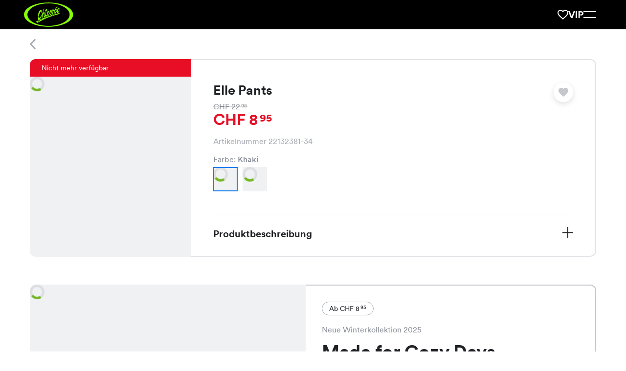

--- FILE ---
content_type: text/html; charset=utf-8
request_url: https://chicoree.ch/de/frauen-kleidung/elle-pants-khaki/id/10002041-34-M/
body_size: 82601
content:
<!DOCTYPE html><html lang="de"><head><meta charSet="utf-8" data-next-head=""/><meta name="viewport" content="width=device-width, initial-scale=1, viewport-fit=cover" data-next-head=""/><script type="application/ld+json" data-key="product-schema" data-next-head="">
            {
      "@context": "https://schema.org/",
      "@type": "Product",
      "name": "Elle Pants Khaki",
      "image": ["https://erp-images.chicoree.ch/products/22132381/elle-pants-khaki-22132381-34-1.png?fit=crop&crop=edges"],
      "sku": "10002041-34",
      "brand": {
        "@type": "Brand",
        "name": "Chicorée"
      },
      "offers": {"@type":"Offer","url":"https://chicoree.ch/de/frauen-kleidung/elle-pants-khaki/id/10002041-34-M/","priceCurrency":"CHF","price":"8.95","itemCondition":"https://schema.org/NewCondition"}
    }</script><meta property="al:ios:url" content="ch.chicoree://chicoree.ch/de/frauen-kleidung/elle-pants-khaki/id/10002041-34-M/" data-next-head=""/><meta property="al:ios:app_store_id" content="482401785" data-next-head=""/><meta property="al:ios:app_name" content="Chicorée Fashion" data-next-head=""/><meta property="al:android:url" content="ch.chicoree://chicoree.ch/de/frauen-kleidung/elle-pants-khaki/id/10002041-34-M/" data-next-head=""/><meta property="al:android:package" content="ch.allink.ChicApp" data-next-head=""/><meta property="al:android:app_name" content="Chicorée Fashion" data-next-head=""/><meta property="og:type" content="website" data-next-head=""/><title data-next-head="">Hosen: Elle Pants in Khaki CHF 8.95 für Frauen | Chicorée</title><meta content="Entdecke unser grosses Chicorée-Sortiment. Elle Pants in Khaki für CHF 8.95. Jetzt Verfügbarkeit in Deiner Filiale checken." name="description" data-next-head=""/><link rel="canonical" href="https://chicoree.ch/de/frauen-kleidung/elle-pants-khaki/id/10002041-34/" data-next-head=""/><meta content="https://erp-images.chicoree.ch/products/22132381/elle-pants-khaki-22132381-34-1.png?fit=fillmax&amp;crop=edges&amp;width=1200&amp;height=630&amp;fill=solid&amp;fill-color=e1e3e6&amp;auto=format%2Ccompress&amp;q=60" property="og:image" data-next-head=""/><meta content="1200" property="og:image:width" data-next-head=""/><meta content="630" property="og:image:height" data-next-head=""/><meta content="https://chicoree.ch/de/frauen-kleidung/elle-pants-khaki/id/10002041-34-M/" property="og:url" data-next-head=""/><meta name="format-detection" content="telephone=no"/><link rel="apple-touch-icon" sizes="180x180" href="/static/img/favicon/apple-touch-icon.png"/><link rel="icon" type="image/png" sizes="32x32" href="/static/img/favicon/favicon-32x32.png"/><link rel="icon" type="image/png" sizes="16x16" href="/static/img/favicon/favicon-16x16.png"/><link rel="manifest" href="/static/img/favicon/site.webmanifest"/><link rel="mask-icon" href="/static/img/favicon/safari-pinned-tab.svg" color="#86ff05"/><link rel="shortcut icon" href="/static/img/favicon/favicon.ico"/><meta name="msapplication-TileColor" content="#000000"/><meta name="msapplication-config" content="/static/img/favicon/browserconfig.xml"/><meta name="theme-color" content="#ffffff"/><meta name="p:domain_verify" content="fd1be8309a5f4f9282013ae4a1bab10b"/><link rel="preconnect" href="https://d365apiprod.chicoree.ch"/><link rel="dns-prefetch" href="https://d365apiprod.chicoree.ch"/><link rel="preconnect" href="https://images.chicoree.ch"/><link rel="dns-prefetch" href="https://images.chicoree.ch"/><link rel="preconnect" href="https://erp-images.chicoree.ch"/><link rel="dns-prefetch" href="https://erp-images.chicoree.ch"/><link rel="preconnect" href="https://www.googletagmanager.com"/><link rel="dns-prefetch" href="https://www.googletagmanager.com"/><link rel="preconnect" href="https://www.google-analytics.com"/><link rel="dns-prefetch" href="https://www.google-analytics.com/"/><link rel="preload" href="/static/fonts/circular-bold.woff2" as="font" type="font/woff2" crossorigin="anonymous"/><link rel="preload" href="/static/fonts/circular-book.woff2" as="font" type="font/woff2" crossorigin="anonymous"/><link rel="preload" href="/static/fonts/circular-medium.woff2" as="font" type="font/woff2" crossorigin="anonymous"/><script type="application/ld+json" data-key="organisation-schema">
            {
              "@context": "https://schema.org",
              "@type": "Organization",
              "url": "https://chicoree.ch/",
              "logo": "https://chicoree.ch/static/img/logo-chicoree-green-black-backgorund.svg"
            }
          </script><link nonce="pNI4URBJGHKtbrKUSZruAQ==" rel="preload" href="/_next/static/css/477e13e62095813f.css" as="style"/><link nonce="pNI4URBJGHKtbrKUSZruAQ==" rel="stylesheet" href="/_next/static/css/477e13e62095813f.css" data-n-g=""/><link nonce="pNI4URBJGHKtbrKUSZruAQ==" rel="preload" href="/_next/static/css/f11cc8818893f488.css" as="style"/><link nonce="pNI4URBJGHKtbrKUSZruAQ==" rel="stylesheet" href="/_next/static/css/f11cc8818893f488.css" data-n-p=""/><link nonce="pNI4URBJGHKtbrKUSZruAQ==" rel="preload" href="/_next/static/css/2f1550876c0c97ad.css" as="style"/><link nonce="pNI4URBJGHKtbrKUSZruAQ==" rel="stylesheet" href="/_next/static/css/2f1550876c0c97ad.css" data-n-p=""/><noscript data-n-css="pNI4URBJGHKtbrKUSZruAQ=="></noscript><script defer="" nonce="pNI4URBJGHKtbrKUSZruAQ==" nomodule="" src="/_next/static/chunks/polyfills-42372ed130431b0a.js"></script><script src="/_next/static/chunks/webpack-2f07949bd772e68a.js" nonce="pNI4URBJGHKtbrKUSZruAQ==" defer=""></script><script src="/_next/static/chunks/framework-91e6035ab14e5dfd.js" nonce="pNI4URBJGHKtbrKUSZruAQ==" defer=""></script><script src="/_next/static/chunks/main-e62bb443d29fd344.js" nonce="pNI4URBJGHKtbrKUSZruAQ==" defer=""></script><script src="/_next/static/chunks/pages/_app-a764601d08246e92.js" nonce="pNI4URBJGHKtbrKUSZruAQ==" defer=""></script><script src="/_next/static/chunks/fe408f0c-2a9f0adeb325bca4.js" nonce="pNI4URBJGHKtbrKUSZruAQ==" defer=""></script><script src="/_next/static/chunks/9069-0f52a8dcabb26fb3.js" nonce="pNI4URBJGHKtbrKUSZruAQ==" defer=""></script><script src="/_next/static/chunks/4214-12b3a03b3966d601.js" nonce="pNI4URBJGHKtbrKUSZruAQ==" defer=""></script><script src="/_next/static/chunks/5258-92790dc21e481c30.js" nonce="pNI4URBJGHKtbrKUSZruAQ==" defer=""></script><script src="/_next/static/chunks/192-fb78e9a4d50d07b8.js" nonce="pNI4URBJGHKtbrKUSZruAQ==" defer=""></script><script src="/_next/static/chunks/795-e394d264a85a244f.js" nonce="pNI4URBJGHKtbrKUSZruAQ==" defer=""></script><script src="/_next/static/chunks/8388-881e017594192d66.js" nonce="pNI4URBJGHKtbrKUSZruAQ==" defer=""></script><script src="/_next/static/chunks/7282-52d51fc600c7c805.js" nonce="pNI4URBJGHKtbrKUSZruAQ==" defer=""></script><script src="/_next/static/chunks/7178-16bdd158e97a2695.js" nonce="pNI4URBJGHKtbrKUSZruAQ==" defer=""></script><script src="/_next/static/chunks/2351-bf9a850a68ea0058.js" nonce="pNI4URBJGHKtbrKUSZruAQ==" defer=""></script><script src="/_next/static/chunks/8874-28efa74bff4120ef.js" nonce="pNI4URBJGHKtbrKUSZruAQ==" defer=""></script><script src="/_next/static/chunks/4909-91b931f5da149cbd.js" nonce="pNI4URBJGHKtbrKUSZruAQ==" defer=""></script><script src="/_next/static/chunks/9158-c9c03ab1ef6d129e.js" nonce="pNI4URBJGHKtbrKUSZruAQ==" defer=""></script><script src="/_next/static/chunks/5181-527e569a28da219b.js" nonce="pNI4URBJGHKtbrKUSZruAQ==" defer=""></script><script src="/_next/static/chunks/8296-63cef9b5db0ef971.js" nonce="pNI4URBJGHKtbrKUSZruAQ==" defer=""></script><script src="/_next/static/chunks/9810-e0fe194c0518f774.js" nonce="pNI4URBJGHKtbrKUSZruAQ==" defer=""></script><script src="/_next/static/chunks/6911-fe6ade53b7f83d47.js" nonce="pNI4URBJGHKtbrKUSZruAQ==" defer=""></script><script src="/_next/static/chunks/8513-6f206040bc997ae3.js" nonce="pNI4URBJGHKtbrKUSZruAQ==" defer=""></script><script src="/_next/static/chunks/5777-6c03d529aed653df.js" nonce="pNI4URBJGHKtbrKUSZruAQ==" defer=""></script><script src="/_next/static/chunks/7391-ccad0e15a3c454dc.js" nonce="pNI4URBJGHKtbrKUSZruAQ==" defer=""></script><script src="/_next/static/chunks/6058-f582cf36f602411a.js" nonce="pNI4URBJGHKtbrKUSZruAQ==" defer=""></script><script src="/_next/static/chunks/pages/products/%5Bslug%5D/id/%5Bid%5D-600bb22ca410b485.js" nonce="pNI4URBJGHKtbrKUSZruAQ==" defer=""></script><script src="/_next/static/nt55aTuTWpiizyz0jK_eR/_buildManifest.js" nonce="pNI4URBJGHKtbrKUSZruAQ==" defer=""></script><script src="/_next/static/nt55aTuTWpiizyz0jK_eR/_ssgManifest.js" nonce="pNI4URBJGHKtbrKUSZruAQ==" defer=""></script><style data-styled="" data-styled-version="6.1.19">html{height:100%;box-sizing:border-box;font-size:10px;}/*!sc*/
*,*::before,*::after{box-sizing:inherit;font-family:inherit;}/*!sc*/
*::selection{background:rgb(128 128 182 / 20%);color:inherit;}/*!sc*/
img::selection{background:transparent;color:inherit;}/*!sc*/
body{display:flex;flex-direction:column;min-height:100vh;margin:0;background:#fff;color:#202226;font-size:1.6em;font-family:Circular,sans-serif;-webkit-font-smoothing:antialiased;-webkit-tap-highlight-color:transparent;-moz-osx-font-smoothing:grayscale;}/*!sc*/
img{max-width:100%;height:auto;}/*!sc*/
sup{position:relative;top:0.2em;margin-left:0.15em;background:inherit;font-size:0.7em;line-height:0;vertical-align:super;-webkit-text-fill-color:inherit;}/*!sc*/
a{color:#198cff;text-decoration:none;}/*!sc*/
a:hover,a:focus,a:focus-visible{text-decoration:none;}/*!sc*/
a[href^="http"]:not([href*="://chicoree.ch"])::after{content:"";display:inline-block;width:0.7em;height:0.7em;margin-left:7px;background-image:url('/static/img/arrow-external.svg');background-size:contain;background-repeat:no-repeat;}/*!sc*/
a[href^="http"].no-arrow::after{display:none;}/*!sc*/
.option-card__school-days p{font-size:2rem;font-weight:400;line-height:1.6;margin-top:0;font-weight:500;}/*!sc*/
@media screen and (min-width: 20em){.option-card__school-days p{font-size:calc(2rem + 0 * ((100vw - 176rem) / -136));}}/*!sc*/
@media screen and (min-width: 110em){.option-card__school-days p{font-size:2rem;}}/*!sc*/
.option-card__school-days p :last-of-type{margin-top:0;margin-bottom:0;}/*!sc*/
.option-card__additional-info p{font-size:1.6rem;font-weight:400;line-height:1.2;margin-bottom:0;color:#8d9199;font-weight:400;}/*!sc*/
@media screen and (min-width: 20em){.option-card__additional-info p{font-size:calc(1.6rem + 0 * ((100vw - 176rem) / -136));}}/*!sc*/
@media screen and (min-width: 110em){.option-card__additional-info p{font-size:1.6rem;}}/*!sc*/
data-styled.g1[id="sc-global-eAKuAV1"]{content:"sc-global-eAKuAV1,"}/*!sc*/
.dnRmhB{position:relative;display:flex;flex:1;flex-direction:column;width:100%;max-width:176rem;min-height:calc(100vh - 6rem);margin:0 auto;padding-left:2.5rem;padding-right:2.5rem;}/*!sc*/
@media screen and (min-width: 20em){.dnRmhB{padding-left:calc(env(safe-area-inset-left) + 8rem + -5.5 * ((100vw - 176rem) / -136));}}/*!sc*/
@media screen and (min-width: 110em){.dnRmhB{padding-left:8rem;}}/*!sc*/
@media screen and (min-width: 20em){.dnRmhB{padding-right:calc(env(safe-area-inset-right) + 8rem + -5.5 * ((100vw - 176rem) / -136));}}/*!sc*/
@media screen and (min-width: 110em){.dnRmhB{padding-right:8rem;}}/*!sc*/
data-styled.g2[id="sc-e831fc41-0"]{content:"dnRmhB,"}/*!sc*/
.cvbise{flex:1 0 auto;}/*!sc*/
data-styled.g3[id="sc-e831fc41-1"]{content:"cvbise,"}/*!sc*/
.dvJXa-d{overflow-wrap:break-word;margin:0 0 0.35em;font-size:1.6rem;font-weight:400;line-height:1.2;word-break:break-word;hyphens:auto;}/*!sc*/
@media screen and (min-width: 20em){.dvJXa-d{font-size:calc(1.6rem + 0 * ((100vw - 176rem) / -136));}}/*!sc*/
@media screen and (min-width: 110em){.dvJXa-d{font-size:1.6rem;}}/*!sc*/
.cNXmoo{overflow-wrap:break-word;margin:0 0 0.35em;font-size:2rem;font-weight:400;line-height:1.2;word-break:break-word;hyphens:auto;overflow:hidden;display:-webkit-box;-webkit-line-clamp:1;-webkit-box-orient:vertical;white-space:pre-wrap;}/*!sc*/
@media screen and (min-width: 20em){.cNXmoo{font-size:calc(2rem + 0 * ((100vw - 176rem) / -136));}}/*!sc*/
@media screen and (min-width: 110em){.cNXmoo{font-size:2rem;}}/*!sc*/
.iRJSCH{overflow-wrap:break-word;margin:0 0 0.35em;font-size:1.4rem;font-weight:400;line-height:1.2;word-break:break-word;hyphens:auto;}/*!sc*/
@media screen and (min-width: 20em){.iRJSCH{font-size:calc(1.4rem + 0 * ((100vw - 176rem) / -136));}}/*!sc*/
@media screen and (min-width: 110em){.iRJSCH{font-size:1.4rem;}}/*!sc*/
.kzncRF{overflow-wrap:break-word;margin:0 0 0.35em;font-size:2.4rem;font-weight:700;line-height:1.1;word-break:break-word;hyphens:auto;}/*!sc*/
@media screen and (min-width: 20em){.kzncRF{font-size:calc(2.8rem + -0.3999999999999999 * ((100vw - 176rem) / -136));}}/*!sc*/
@media screen and (min-width: 110em){.kzncRF{font-size:2.8rem;}}/*!sc*/
.kaqnSZ{overflow-wrap:break-word;margin:0 0 0.35em;font-size:2.7rem;font-weight:700;line-height:1.1;word-break:break-word;hyphens:auto;}/*!sc*/
@media screen and (min-width: 20em){.kaqnSZ{font-size:calc(3.4rem + -0.6999999999999997 * ((100vw - 176rem) / -136));}}/*!sc*/
@media screen and (min-width: 110em){.kaqnSZ{font-size:3.4rem;}}/*!sc*/
.dLEctq{overflow-wrap:break-word;margin:0 0 0.35em;font-size:2rem;font-weight:400;line-height:1.6;word-break:break-word;hyphens:auto;}/*!sc*/
@media screen and (min-width: 20em){.dLEctq{font-size:calc(2rem + 0 * ((100vw - 176rem) / -136));}}/*!sc*/
@media screen and (min-width: 110em){.dLEctq{font-size:2rem;}}/*!sc*/
.jjRYJp{overflow-wrap:break-word;margin:0 0 0.35em;font-size:3rem;font-weight:700;line-height:1.1;word-break:break-word;hyphens:auto;}/*!sc*/
@media screen and (min-width: 20em){.jjRYJp{font-size:calc(4.2rem + -1.2000000000000002 * ((100vw - 176rem) / -136));}}/*!sc*/
@media screen and (min-width: 110em){.jjRYJp{font-size:4.2rem;}}/*!sc*/
data-styled.g4[id="sc-e09563ac-0"]{content:"dvJXa-d,cNXmoo,iRJSCH,kzncRF,kaqnSZ,dLEctq,jjRYJp,"}/*!sc*/
.mtgVo{overflow:hidden;display:grid;align-items:center;grid-auto-flow:column;grid-gap:1rem;pointer-events:none;}/*!sc*/
@media screen and (min-width: 20em){.mtgVo{grid-gap:calc(1rem + 0 * ((100vw - 176rem) / -136));}}/*!sc*/
@media screen and (min-width: 110em){.mtgVo{grid-gap:1rem;}}/*!sc*/
.mtgVo svg{min-width:1.4rem;}/*!sc*/
data-styled.g5[id="sc-aa0345f9-0"]{content:"mtgVo,"}/*!sc*/
.hklisZ{overflow:hidden;text-overflow:ellipsis;white-space:nowrap;}/*!sc*/
.hklisZ:has(> svg:only-child){display:flex;}/*!sc*/
data-styled.g6[id="sc-aa0345f9-1"]{content:"hklisZ,"}/*!sc*/
.dBugKV{padding-right:3rem;padding-left:3rem;font-size:1.6rem;overflow:hidden;width:100%;height:4rem;border:0.2rem solid #e1e3e6;border-radius:0.8rem;background-color:#e1e3e6;color:#202226;text-align:center;text-decoration:none;text-overflow:ellipsis;white-space:nowrap;transition:border-color 0.2s ease,background-color 0.2s ease;cursor:pointer;}/*!sc*/
@media screen and (min-width: 20em){.dBugKV{padding-right:calc(3rem + 0 * ((100vw - 176rem) / -136));}}/*!sc*/
@media screen and (min-width: 110em){.dBugKV{padding-right:3rem;}}/*!sc*/
@media screen and (min-width: 20em){.dBugKV{padding-left:calc(3rem + 0 * ((100vw - 176rem) / -136));}}/*!sc*/
@media screen and (min-width: 110em){.dBugKV{padding-left:3rem;}}/*!sc*/
@media screen and (min-width: 20em){.dBugKV{font-size:calc(1.6rem + 0 * ((100vw - 176rem) / -136));}}/*!sc*/
@media screen and (min-width: 110em){.dBugKV{font-size:1.6rem;}}/*!sc*/
.dBugKV:hover{border:0.2rem solid #eaeef3;background-color:#eaeef3;color:#202226;text-decoration:none;}/*!sc*/
.dBugKV:focus{outline:none;border:0.2rem solid #eaeef3;background-color:#eaeef3;color:#202226;text-decoration:none;}/*!sc*/
.dBugKV:active{border:0.2rem solid #e1e3e6;background-color:#e1e3e6;color:#202226;}/*!sc*/
.dBugKV:disabled{border:0.1rem solid #c4c7cc;background-color:#f0f1f2;color:#a8acb3;cursor:not-allowed;}/*!sc*/
.dBugKV svg{color:inherit;fill:currentColor;transform:scale(0.7142857142);}/*!sc*/
@media (min-width: 25em){.dBugKV{min-width:240px;max-width:min(384px, 100%);width:fit-content;}}/*!sc*/
data-styled.g7[id="sc-aa0345f9-2"]{content:"dBugKV,"}/*!sc*/
.hNDHxs{padding-right:3rem;padding-left:3rem;font-size:2rem;overflow:hidden;width:100%;height:5rem;border:0.2rem solid #73b824;border-radius:0.8rem;background-color:#73b824;color:#ffffff;text-align:center;text-decoration:none;text-overflow:ellipsis;white-space:nowrap;transition:border-color 0.2s ease,background-color 0.2s ease;cursor:pointer;display:inline-flex;justify-content:center;}/*!sc*/
@media screen and (min-width: 20em){.hNDHxs{padding-right:calc(3rem + 0 * ((100vw - 176rem) / -136));}}/*!sc*/
@media screen and (min-width: 110em){.hNDHxs{padding-right:3rem;}}/*!sc*/
@media screen and (min-width: 20em){.hNDHxs{padding-left:calc(3rem + 0 * ((100vw - 176rem) / -136));}}/*!sc*/
@media screen and (min-width: 110em){.hNDHxs{padding-left:3rem;}}/*!sc*/
@media screen and (min-width: 20em){.hNDHxs{font-size:calc(2rem + 0 * ((100vw - 176rem) / -136));}}/*!sc*/
@media screen and (min-width: 110em){.hNDHxs{font-size:2rem;}}/*!sc*/
.hNDHxs:hover{border:0.2rem solid #68A620;background-color:#68A620;color:#ffffff;text-decoration:none;}/*!sc*/
.hNDHxs:focus{outline:none;border:0.2rem solid #68A620;background-color:#68A620;color:#ffffff;text-decoration:none;}/*!sc*/
.hNDHxs:active{border:0.2rem solid #68A620;background-color:#68A620;color:#ffffff;}/*!sc*/
.hNDHxs:disabled{border:0.1rem solid #c4c7cc;background-color:#f0f1f2;color:#a8acb3;cursor:not-allowed;}/*!sc*/
.hNDHxs svg{color:inherit;fill:currentColor;transform:none;}/*!sc*/
@media (min-width: 25em){.hNDHxs{min-width:240px;max-width:min(384px, 100%);width:fit-content;}}/*!sc*/
.TpGHC{padding-right:3rem;padding-left:3rem;font-size:2rem;overflow:hidden;width:100%;height:5rem;border:0.2rem solid #73b824;border-radius:0.8rem;background-color:#73b824;color:#ffffff;text-align:center;text-decoration:none;text-overflow:ellipsis;white-space:nowrap;transition:border-color 0.2s ease,background-color 0.2s ease;cursor:pointer;display:inline-flex;justify-content:center;}/*!sc*/
@media screen and (min-width: 20em){.TpGHC{padding-right:calc(3rem + 0 * ((100vw - 176rem) / -136));}}/*!sc*/
@media screen and (min-width: 110em){.TpGHC{padding-right:3rem;}}/*!sc*/
@media screen and (min-width: 20em){.TpGHC{padding-left:calc(3rem + 0 * ((100vw - 176rem) / -136));}}/*!sc*/
@media screen and (min-width: 110em){.TpGHC{padding-left:3rem;}}/*!sc*/
@media screen and (min-width: 20em){.TpGHC{font-size:calc(2rem + 0 * ((100vw - 176rem) / -136));}}/*!sc*/
@media screen and (min-width: 110em){.TpGHC{font-size:2rem;}}/*!sc*/
.TpGHC:hover{border:0.2rem solid #68A620;background-color:#68A620;color:#ffffff;text-decoration:none;}/*!sc*/
.TpGHC:focus{outline:none;border:0.2rem solid #68A620;background-color:#68A620;color:#ffffff;text-decoration:none;}/*!sc*/
.TpGHC:active{border:0.2rem solid #68A620;background-color:#68A620;color:#ffffff;}/*!sc*/
.TpGHC:disabled{border:0.1rem solid #c4c7cc;background-color:#f0f1f2;color:#a8acb3;cursor:not-allowed;}/*!sc*/
.TpGHC svg{color:inherit;fill:currentColor;transform:none;}/*!sc*/
@media (min-width: 25em){.TpGHC{min-width:240px;max-width:min(384px, 100%);width:fit-content;}}/*!sc*/
.TpGHC.TpGHC.TpGHC::after{content:'';display:inline-block;align-self:center;width:0.7em;height:0.7em;margin-left:1rem;background-image:url('/static/img/arrow-external-white.svg');background-size:contain;background-repeat:no-repeat;transition:transform 0.3s ease;}/*!sc*/
.TpGHC.TpGHC.TpGHC:hover::after,.TpGHC.TpGHC.TpGHC:focus::after,.TpGHC.TpGHC.TpGHC:active::after{transform:rotate(45deg);}/*!sc*/
.jQmJbC{padding-right:3rem;padding-left:3rem;font-size:1.6rem;overflow:hidden;width:100%;height:4rem;border:0.2rem solid #202226;border-radius:0.8rem;background-color:transparent;color:#202226;text-align:center;text-decoration:none;text-overflow:ellipsis;white-space:nowrap;transition:border-color 0.2s ease,background-color 0.2s ease;cursor:pointer;display:inline-flex;justify-content:center;}/*!sc*/
@media screen and (min-width: 20em){.jQmJbC{padding-right:calc(3rem + 0 * ((100vw - 176rem) / -136));}}/*!sc*/
@media screen and (min-width: 110em){.jQmJbC{padding-right:3rem;}}/*!sc*/
@media screen and (min-width: 20em){.jQmJbC{padding-left:calc(3rem + 0 * ((100vw - 176rem) / -136));}}/*!sc*/
@media screen and (min-width: 110em){.jQmJbC{padding-left:3rem;}}/*!sc*/
@media screen and (min-width: 20em){.jQmJbC{font-size:calc(1.6rem + 0 * ((100vw - 176rem) / -136));}}/*!sc*/
@media screen and (min-width: 110em){.jQmJbC{font-size:1.6rem;}}/*!sc*/
.jQmJbC:hover{border:0.2rem solid #202226;background-color:#e1e3e6;color:#202226;text-decoration:none;}/*!sc*/
.jQmJbC:focus{outline:none;border:0.2rem solid #202226;background-color:#e1e3e6;color:#202226;text-decoration:none;}/*!sc*/
.jQmJbC:active{border:0.2rem solid #202226;background-color:#e1e3e6;color:#202226;}/*!sc*/
.jQmJbC:disabled{border:0.1rem solid #c4c7cc;background-color:#f0f1f2;color:#a8acb3;cursor:not-allowed;}/*!sc*/
.jQmJbC svg{color:inherit;fill:currentColor;transform:scale(0.7142857142);}/*!sc*/
@media (min-width: 25em){.jQmJbC{min-width:240px;max-width:min(384px, 100%);width:fit-content;}}/*!sc*/
data-styled.g9[id="sc-56a8f5c9-0"]{content:"hNDHxs,TpGHC,jQmJbC,"}/*!sc*/
.jpcKKn{width:auto;height:auto;padding:0.8rem;transform:scale(1.1);min-width:unset;border-radius:999.9rem;}/*!sc*/
@media screen and (min-width: 20em){.jpcKKn{padding:calc(0.8rem + 0 * ((100vw - 176rem) / -136));}}/*!sc*/
@media screen and (min-width: 110em){.jpcKKn{padding:0.8rem;}}/*!sc*/
.jpcKKn svg{transform:scale(1.5);}/*!sc*/
.jpcKKn >span{pointer-events:none;}/*!sc*/
data-styled.g10[id="sc-3c64176-0"]{content:"jpcKKn,"}/*!sc*/
.hImlKg{position:relative;grid-column:1/span 12;max-width:100%;height:100%;}/*!sc*/
data-styled.g16[id="sc-49f5588a-0"]{content:"hImlKg,"}/*!sc*/
.gzGmFh{display:grid;grid-template-columns:repeat(12,1fr);grid-column-gap:2rem;margin:0 auto;margin-top:calc(6.1rem + 0px);}/*!sc*/
@media screen and (min-width: 20em){.gzGmFh{grid-column-gap:calc(6rem + -4 * ((100vw - 176rem) / -136));}}/*!sc*/
@media screen and (min-width: 110em){.gzGmFh{grid-column-gap:6rem;}}/*!sc*/
data-styled.g17[id="sc-32f2194b-0"]{content:"gzGmFh,"}/*!sc*/
.csDUMD{line-height:0;pointer-events:auto;}/*!sc*/
data-styled.g20[id="sc-3ccba4f7-0"]{content:"csDUMD,"}/*!sc*/
.ljJkcq{display:inline-block;cursor:pointer;}/*!sc*/
data-styled.g21[id="sc-3ccba4f7-1"]{content:"ljJkcq,"}/*!sc*/
.iZWDnr{fill:#a8acb3;display:block;}/*!sc*/
data-styled.g22[id="sc-3ccba4f7-2"]{content:"iZWDnr,"}/*!sc*/
.ikvjZd{display:grid;grid-template-columns:repeat(12,1fr);grid-column-gap:2rem;position:fixed;top:0;right:0;left:0;z-index:18;max-width:176rem;height:calc(6.1rem + 0px);margin:0 auto;background-color:#ffffff;transition:transform 0.2s ease;transform:translateY(6rem);padding-left:2.5rem;padding-right:2.5rem;}/*!sc*/
@media screen and (min-width: 20em){.ikvjZd{grid-column-gap:calc(6rem + -4 * ((100vw - 176rem) / -136));}}/*!sc*/
@media screen and (min-width: 110em){.ikvjZd{grid-column-gap:6rem;}}/*!sc*/
.ikvjZd::before{content:'';position:absolute;inset:0;z-index:4;display:block;margin-right:-100%;margin-left:-100%;background-color:#ffffff;}/*!sc*/
@media screen and (min-width: 20em){.ikvjZd{padding-left:calc(env(safe-area-inset-left) + 8rem + -5.5 * ((100vw - 176rem) / -136));}}/*!sc*/
@media screen and (min-width: 110em){.ikvjZd{padding-left:8rem;}}/*!sc*/
@media screen and (min-width: 20em){.ikvjZd{padding-right:calc(env(safe-area-inset-right) + 8rem + -5.5 * ((100vw - 176rem) / -136));}}/*!sc*/
@media screen and (min-width: 110em){.ikvjZd{padding-right:8rem;}}/*!sc*/
data-styled.g23[id="sc-bd85d115-0"]{content:"ikvjZd,"}/*!sc*/
.evbvFK{position:absolute;top:calc( 50% + 0px );left:-1.2rem;z-index:4;display:inline-flex;width:4rem;height:4rem;box-shadow:none;margin:0;border-radius:4rem;padding:0.9rem 0 0 1.2rem;background:#ffffff;transition:visibility 0.2s ease;transform:translateY(-50%);}/*!sc*/
@media (min-width: 55em){.evbvFK{box-shadow:none;}}/*!sc*/
@media (min-width: 75em){.evbvFK{box-shadow:none;}}/*!sc*/
@media (min-width: 100em){.evbvFK{box-shadow:none;}}/*!sc*/
data-styled.g24[id="sc-bd85d115-1"]{content:"evbvFK,"}/*!sc*/
.kzdQit{position:fixed;top:0;right:0;left:0;z-index:5;display:flex;align-items:center;max-width:100%;height:6.1rem;will-change:clip-path;clip-path:inset(0 -100% 100% -100%);margin-left:2.5rem;margin-right:2.5rem;transition:clip-path 0.5s ease,top 0.2s ease;}/*!sc*/
@media screen and (min-width: 20em){.kzdQit{margin-left:calc(env(safe-area-inset-left) + 8rem + -5.5 * ((100vw - 176rem) / -136));}}/*!sc*/
@media screen and (min-width: 110em){.kzdQit{margin-left:8rem;}}/*!sc*/
@media screen and (min-width: 20em){.kzdQit{margin-right:calc(env(safe-area-inset-right) + 8rem + -5.5 * ((100vw - 176rem) / -136));}}/*!sc*/
@media screen and (min-width: 110em){.kzdQit{margin-right:8rem;}}/*!sc*/
body.resizing .kzdQit{transition:none;}/*!sc*/
.kzdQit::before,.kzdQit::after{content:'';position:absolute;right:0;bottom:0;left:0;display:block;}/*!sc*/
.kzdQit::before{z-index:3;height:1px;background-color:#e1e3e6;}/*!sc*/
.kzdQit::after{top:0;z-index:2;margin-right:-100%;margin-left:-100%;background-color:#ffffff;will-change:clip-path;clip-path:inset(0 -100% 100% -100%);transition:clip-path 0.5s ease;}/*!sc*/
.kzdQit .sc-bd85d115-1{z-index:10;visibility:visible;}/*!sc*/
data-styled.g25[id="sc-bd85d115-2"]{content:"kzdQit,"}/*!sc*/
.iuTDAk{position:relative;z-index:10;display:block;width:100%;margin:0;margin-left:3.1rem;text-overflow:ellipsis;white-space:nowrap;}/*!sc*/
data-styled.g26[id="sc-bd85d115-3"]{content:"iuTDAk,"}/*!sc*/
.iEIeav{display:flex;flex-direction:column;align-items:center;gap:2rem;padding-top:4rem;padding-bottom:4rem;border-top:1px solid #e1e3e6;border-bottom:1px solid #e1e3e6;}/*!sc*/
@media screen and (min-width: 20em){.iEIeav{gap:calc(2rem + 0 * ((100vw - 176rem) / -136));}}/*!sc*/
@media screen and (min-width: 110em){.iEIeav{gap:2rem;}}/*!sc*/
@media screen and (min-width: 20em){.iEIeav{padding-top:calc(5rem + -1 * ((100vw - 176rem) / -136));}}/*!sc*/
@media screen and (min-width: 110em){.iEIeav{padding-top:5rem;}}/*!sc*/
@media screen and (min-width: 20em){.iEIeav{padding-bottom:calc(5rem + -1 * ((100vw - 176rem) / -136));}}/*!sc*/
@media screen and (min-width: 110em){.iEIeav{padding-bottom:5rem;}}/*!sc*/
@media (min-width: 55em){.iEIeav{flex-direction:row;justify-content:space-between;}}/*!sc*/
data-styled.g33[id="sc-3c1396f3-0"]{content:"iEIeav,"}/*!sc*/
.elToYf{display:grid;align-items:center;grid-auto-flow:column;grid-gap:2rem;}/*!sc*/
@media screen and (min-width: 20em){.elToYf{grid-gap:calc(2rem + 0 * ((100vw - 176rem) / -136));}}/*!sc*/
@media screen and (min-width: 110em){.elToYf{grid-gap:2rem;}}/*!sc*/
data-styled.g34[id="sc-3c1396f3-1"]{content:"elToYf,"}/*!sc*/
.bdHATP{display:flex;flex-direction:column;align-items:center;gap:2rem;}/*!sc*/
@media screen and (min-width: 20em){.bdHATP{gap:calc(2.5rem + -0.5 * ((100vw - 176rem) / -136));}}/*!sc*/
@media screen and (min-width: 110em){.bdHATP{gap:2.5rem;}}/*!sc*/
.bdHATP img{max-height:50px;}/*!sc*/
@media (min-width: 30em){.bdHATP{flex-direction:row;}}/*!sc*/
data-styled.g35[id="sc-3c1396f3-2"]{content:"bdHATP,"}/*!sc*/
.cCrJXw{display:inline-flex;}/*!sc*/
.cCrJXw.cCrJXw.cCrJXw::after{display:none;}/*!sc*/
.cCrJXw svg{pointer-events:none;}/*!sc*/
data-styled.g36[id="sc-3c1396f3-3"]{content:"cCrJXw,"}/*!sc*/
.gJbopW{width:auto;min-width:unset;font-weight:500;}/*!sc*/
data-styled.g38[id="sc-3c1396f3-5"]{content:"gJbopW,"}/*!sc*/
.jbtoEb{display:grid;grid-template-rows:1fr 1fr;grid-row-gap:4rem;padding-top:4rem;padding-bottom:4rem;border-bottom:1px solid #e1e3e6;}/*!sc*/
@media screen and (min-width: 20em){.jbtoEb{grid-row-gap:calc(4rem + 0 * ((100vw - 176rem) / -136));}}/*!sc*/
@media screen and (min-width: 110em){.jbtoEb{grid-row-gap:4rem;}}/*!sc*/
@media screen and (min-width: 20em){.jbtoEb{padding-top:calc(5rem + -1 * ((100vw - 176rem) / -136));}}/*!sc*/
@media screen and (min-width: 110em){.jbtoEb{padding-top:5rem;}}/*!sc*/
@media screen and (min-width: 20em){.jbtoEb{padding-bottom:calc(5rem + -1 * ((100vw - 176rem) / -136));}}/*!sc*/
@media screen and (min-width: 110em){.jbtoEb{padding-bottom:5rem;}}/*!sc*/
@media (min-width: 30em){.jbtoEb{grid-template-columns:minmax(0, 1fr) minmax(0, 1fr);grid-template-rows:none;grid-column-gap:2rem;}@media screen and (min-width: 20em){.jbtoEb{grid-column-gap:calc(6rem + -4 * ((100vw - 176rem) / -136));}}@media screen and (min-width: 110em){.jbtoEb{grid-column-gap:6rem;}}}/*!sc*/
data-styled.g39[id="sc-6fa3e535-0"]{content:"jbtoEb,"}/*!sc*/
.eCpGYH{display:grid;grid-template-columns:1fr;grid-column-gap:2rem;grid-row-gap:3rem;justify-items:center;}/*!sc*/
@media screen and (min-width: 20em){.eCpGYH{grid-column-gap:calc(6rem + -4 * ((100vw - 176rem) / -136));}}/*!sc*/
@media screen and (min-width: 110em){.eCpGYH{grid-column-gap:6rem;}}/*!sc*/
@media screen and (min-width: 20em){.eCpGYH{grid-row-gap:calc(3rem + 0 * ((100vw - 176rem) / -136));}}/*!sc*/
@media screen and (min-width: 110em){.eCpGYH{grid-row-gap:3rem;}}/*!sc*/
@media (min-width: 65em){.eCpGYH{justify-items:start;grid-template-columns:minmax(0, 1fr) minmax(0, 1fr);}}/*!sc*/
data-styled.g40[id="sc-6fa3e535-1"]{content:"eCpGYH,"}/*!sc*/
.bNueyK{width:100%;margin:0;color:#a8acb3;font-weight:700;text-align:center;}/*!sc*/
@media (min-width: 65em){.bNueyK{text-align:start;grid-column:1/span 2;}}/*!sc*/
data-styled.g41[id="sc-6fa3e535-2"]{content:"bNueyK,"}/*!sc*/
.hleHMb{margin:0;color:#202226;}/*!sc*/
.hleHMb:hover{text-decoration:none;}/*!sc*/
.hleHMb.hleHMb.hleHMb::after{display:none;}/*!sc*/
data-styled.g42[id="sc-6fa3e535-3"]{content:"hleHMb,"}/*!sc*/
.kuESAi{display:flex;flex-direction:column;align-items:center;gap:2rem;margin-top:2rem;margin-bottom:2rem;}/*!sc*/
@media screen and (min-width: 20em){.kuESAi{gap:calc(2rem + 0 * ((100vw - 176rem) / -136));}}/*!sc*/
@media screen and (min-width: 110em){.kuESAi{gap:2rem;}}/*!sc*/
@media screen and (min-width: 20em){.kuESAi{margin-top:calc(2rem + 0 * ((100vw - 176rem) / -136));}}/*!sc*/
@media screen and (min-width: 110em){.kuESAi{margin-top:2rem;}}/*!sc*/
@media screen and (min-width: 20em){.kuESAi{margin-bottom:calc(2rem + 0 * ((100vw - 176rem) / -136));}}/*!sc*/
@media screen and (min-width: 110em){.kuESAi{margin-bottom:2rem;}}/*!sc*/
@media (min-width: 65em){.kuESAi{flex-direction:row;justify-content:space-between;}}/*!sc*/
data-styled.g43[id="sc-6fca172e-0"]{content:"kuESAi,"}/*!sc*/
.nispN{display:flex;flex-direction:column;align-items:center;gap:2rem;}/*!sc*/
@media screen and (min-width: 20em){.nispN{gap:calc(2rem + 0 * ((100vw - 176rem) / -136));}}/*!sc*/
@media screen and (min-width: 110em){.nispN{gap:2rem;}}/*!sc*/
@media (min-width: 65em){.nispN{flex-direction:row;}}/*!sc*/
data-styled.g44[id="sc-6fca172e-1"]{content:"nispN,"}/*!sc*/
.jUoptN{margin:0;color:#a8acb3;}/*!sc*/
.jUoptN.jUoptN.jUoptN::after{display:none;}/*!sc*/
data-styled.g45[id="sc-6fca172e-2"]{content:"jUoptN,"}/*!sc*/
.bPfOAu{flex-shrink:0;margin-top:14rem;padding-bottom:env(safe-area-inset-bottom);}/*!sc*/
@media screen and (min-width: 20em){.bPfOAu{margin-top:calc(24rem + -10 * ((100vw - 176rem) / -136));}}/*!sc*/
@media screen and (min-width: 110em){.bPfOAu{margin-top:24rem;}}/*!sc*/
data-styled.g46[id="sc-a3bbc081-0"]{content:"bPfOAu,"}/*!sc*/
.jrsuQn{height:2rem;outline:none;border:0;padding:0;background:transparent;cursor:pointer;}/*!sc*/
.jrsuQn >:last-child{margin-top:1rem;}/*!sc*/
data-styled.g56[id="sc-5c69f1f3-0"]{content:"jrsuQn,"}/*!sc*/
.HCaNi{display:block;width:2.6rem;height:0.2rem;background-color:#fff;transition:transform 0.5s ease;}/*!sc*/
data-styled.g57[id="sc-5c69f1f3-1"]{content:"HCaNi,"}/*!sc*/
.hquhxv{position:relative;display:flex;align-items:center;height:100%;transition:filter 0.3s ease;}/*!sc*/
.hquhxv:hover{filter:brightness(75%);}/*!sc*/
.hquhxv svg{display:block;}/*!sc*/
data-styled.g58[id="sc-4a4bfcf5-0"]{content:"hquhxv,"}/*!sc*/
.fZEqvN{position:relative;left:-1.2rem;display:flex;}/*!sc*/
data-styled.g59[id="sc-701e75a1-0"]{content:"fZEqvN,"}/*!sc*/
.dlWpQB{width:auto;height:5rem;}/*!sc*/
data-styled.g60[id="sc-701e75a1-1"]{content:"dlWpQB,"}/*!sc*/
.gieDSF{position:sticky;top:0;z-index:100;display:flex;align-items:center;min-height:6rem;max-height:6rem;background-color:black;transition:transform 0.2s ease;}/*!sc*/
.scrolling-down .gieDSF{transform:translate3d(0,-100%,0);}/*!sc*/
data-styled.g61[id="sc-760ab64f-0"]{content:"gieDSF,"}/*!sc*/
.dUyohI{display:flex;justify-content:space-between;align-items:center;width:100%;max-width:176rem;height:100%;padding-left:2.5rem;padding-right:2.5rem;margin:0 auto;color:#ffffff;}/*!sc*/
@media screen and (min-width: 20em){.dUyohI{padding-left:calc(env(safe-area-inset-left) + 8rem + -5.5 * ((100vw - 176rem) / -136));}}/*!sc*/
@media screen and (min-width: 110em){.dUyohI{padding-left:8rem;}}/*!sc*/
@media screen and (min-width: 20em){.dUyohI{padding-right:calc(env(safe-area-inset-right) + 8rem + -5.5 * ((100vw - 176rem) / -136));}}/*!sc*/
@media screen and (min-width: 110em){.dUyohI{padding-right:8rem;}}/*!sc*/
data-styled.g62[id="sc-760ab64f-1"]{content:"dUyohI,"}/*!sc*/
.dRRour{display:flex;align-items:center;gap:2rem;}/*!sc*/
data-styled.g63[id="sc-760ab64f-2"]{content:"dRRour,"}/*!sc*/
.menu-item-enter,.menu-item-exit-done{opacity:0;transform:translateY(10rem);pointer-events:none;}/*!sc*/
.menu-item-enter-done{opacity:1;transition:opacity 0.4s ease,transform 0.4s ease;transition-delay:150ms;transform:translateY(0);}/*!sc*/
.menu-item-exit{opacity:1;transform:translateY(0);}/*!sc*/
.menu-item-exit-done{opacity:0;transition:opacity 0.4s ease,transform 0.4s ease;transform:translateY(10rem);pointer-events:none;}/*!sc*/
data-styled.g66[id="sc-global-fceZPx1"]{content:"sc-global-fceZPx1,"}/*!sc*/
.dhmmLb{position:fixed;top:0;left:0;z-index:99;overflow:hidden;width:100vw;height:0;background-color:#ffffff;will-change:height;transition:height 0.5s ease;}/*!sc*/
body.resizing .dhmmLb{transition:none;}/*!sc*/
data-styled.g67[id="sc-11ee66a1-0"]{content:"dhmmLb,"}/*!sc*/
.ikuYqr{position:relative;display:flex;height:100%;}/*!sc*/
data-styled.g68[id="sc-11ee66a1-1"]{content:"ikuYqr,"}/*!sc*/
.iugsHy{width:100%;height:100%;}/*!sc*/
body.resizing .iugsHy{transition:none;}/*!sc*/
data-styled.g69[id="sc-11ee66a1-2"]{content:"iugsHy,"}/*!sc*/
.ctHWTx{transition:transform 0.7s ease;transform:translate3d( 0vw,0,0 );}/*!sc*/
data-styled.g70[id="sc-11ee66a1-3"]{content:"ctHWTx,"}/*!sc*/
.kfmmtF{position:absolute;top:0;width:100vw;transition:transform 0.5s ease;transform:translate3d(100%,0,0);}/*!sc*/
data-styled.g71[id="sc-11ee66a1-4"]{content:"kfmmtF,"}/*!sc*/
.jqRvrj{overflow-y:auto;margin-inline:auto;max-width:176rem;height:100%;padding-left:2.5rem;padding-right:2.5rem;scrollbar-width:none;}/*!sc*/
@media screen and (min-width: 20em){.jqRvrj{padding-left:calc(env(safe-area-inset-right) + 8rem + -5.5 * ((100vw - 176rem) / -136));padding-right:calc(env(safe-area-inset-right) + 8rem + -5.5 * ((100vw - 176rem) / -136));}}/*!sc*/
@media screen and (min-width: 110em){.jqRvrj{padding-left:8rem;padding-right:8rem;}}/*!sc*/
.jqRvrj ::-webkit-scrollbar{display:none;}/*!sc*/
data-styled.g72[id="sc-11ee66a1-5"]{content:"jqRvrj,"}/*!sc*/
.ksyDNM{display:grid;grid-template-columns:repeat(12,1fr);grid-column-gap:2rem;margin:0 auto;}/*!sc*/
@media screen and (min-width: 20em){.ksyDNM{grid-column-gap:calc(6rem + -4 * ((100vw - 176rem) / -136));}}/*!sc*/
@media screen and (min-width: 110em){.ksyDNM{grid-column-gap:6rem;}}/*!sc*/
data-styled.g73[id="sc-11ee66a1-6"]{content:"ksyDNM,"}/*!sc*/
.ipJfFG{position:relative;grid-column:1/span 12;max-width:100%;height:100%;}/*!sc*/
@media (min-width: 40em){.ipJfFG{grid-column:2/span 10;}}/*!sc*/
@media (min-width: 75em){.ipJfFG{grid-column:3/span 8;}}/*!sc*/
data-styled.g74[id="sc-11ee66a1-7"]{content:"ipJfFG,"}/*!sc*/
.ktAewX{flex:1 0 auto;padding-bottom:8rem;}/*!sc*/
@media screen and (min-width: 20em){.ktAewX{padding-bottom:calc(10rem + -2 * ((100vw - 176rem) / -136));}}/*!sc*/
@media screen and (min-width: 110em){.ktAewX{padding-bottom:10rem;}}/*!sc*/
data-styled.g75[id="sc-11ee66a1-8"]{content:"ktAewX,"}/*!sc*/
.ktYrrg{display:grid;grid-template-columns:repeat(6,1fr);gap:2rem;margin:0;margin-bottom:2rem;padding:0;padding-top:2rem;list-style:none;}/*!sc*/
@media screen and (min-width: 20em){.ktYrrg{gap:calc(4rem + -2 * ((100vw - 176rem) / -136));}}/*!sc*/
@media screen and (min-width: 110em){.ktYrrg{gap:4rem;}}/*!sc*/
@media screen and (min-width: 20em){.ktYrrg{margin-bottom:calc(4rem + -2 * ((100vw - 176rem) / -136));}}/*!sc*/
@media screen and (min-width: 110em){.ktYrrg{margin-bottom:4rem;}}/*!sc*/
@media screen and (min-width: 20em){.ktYrrg{padding-top:calc(4rem + -2 * ((100vw - 176rem) / -136));}}/*!sc*/
@media screen and (min-width: 110em){.ktYrrg{padding-top:4rem;}}/*!sc*/
data-styled.g76[id="sc-11ee66a1-9"]{content:"ktYrrg,"}/*!sc*/
.ghlfWe{grid-column:span 3;}/*!sc*/
@media (min-width: 50em){.ghlfWe{grid-column:span 2;}}/*!sc*/
data-styled.g77[id="sc-11ee66a1-10"]{content:"ghlfWe,"}/*!sc*/
.jidwfT{width:0.605rem;height:1.1rem;margin-left:0.2em;}/*!sc*/
@media screen and (min-width: 20em){.jidwfT{width:calc(0.605rem + 0.4950000000000001 * ((100vw - 40rem) / 136));}}/*!sc*/
@media screen and (min-width: 110em){.jidwfT{width:1.1rem;}}/*!sc*/
@media screen and (min-width: 20em){.jidwfT{height:calc(1.1rem + 0.8999999999999999 * ((100vw - 40rem) / 136));}}/*!sc*/
@media screen and (min-width: 110em){.jidwfT{height:2rem;}}/*!sc*/
data-styled.g78[id="sc-11ee66a1-11"]{content:"jidwfT,"}/*!sc*/
.vmvzu{display:flex;align-items:center;padding-top:2rem;padding-bottom:2rem;color:#202226;font-weight:500;font-size:1.6rem;text-decoration:none;}/*!sc*/
@media screen and (min-width: 20em){.vmvzu{padding-top:calc(2.5rem + -0.5 * ((100vw - 176rem) / -136));padding-bottom:calc(2.5rem + -0.5 * ((100vw - 176rem) / -136));}}/*!sc*/
@media screen and (min-width: 110em){.vmvzu{padding-top:2.5rem;padding-bottom:2.5rem;}}/*!sc*/
.vmvzu:not(.menu-item-enter-done,.menu-item-exit-done){transition:background-color 0.3s ease;}/*!sc*/
.vmvzu:hover,.vmvzu:focus{outline:none;text-decoration:none;}/*!sc*/
.vmvzu:focus-visible{background-color:#f0f1f2;}/*!sc*/
@media (min-width: 50em){.vmvzu{font-size:2.4rem;font-weight:700;line-height:1.1;}@media screen and (min-width: 20em){.vmvzu{font-size:calc(2.8rem + -0.3999999999999999 * ((100vw - 176rem) / -136));}}@media screen and (min-width: 110em){.vmvzu{font-size:2.8rem;}}}/*!sc*/
data-styled.g80[id="sc-11ee66a1-13"]{content:"vmvzu,"}/*!sc*/
.bsAQvL{display:grid;grid-template-columns:repeat(12,1fr);grid-column-gap:2rem;margin-bottom:5rem;word-break:break-word;hyphens:auto;}/*!sc*/
@media screen and (min-width: 20em){.bsAQvL{grid-column-gap:calc(6rem + -4 * ((100vw - 176rem) / -136));}}/*!sc*/
@media screen and (min-width: 110em){.bsAQvL{grid-column-gap:6rem;}}/*!sc*/
@media screen and (min-width: 20em){.bsAQvL{margin-bottom:calc(6rem + -1 * ((100vw - 176rem) / -136));}}/*!sc*/
@media screen and (min-width: 110em){.bsAQvL{margin-bottom:6rem;}}/*!sc*/
data-styled.g81[id="sc-b96fee91-0"]{content:"bsAQvL,"}/*!sc*/
.hOPlal{grid-column:1/span 12;max-width:100%;}/*!sc*/
data-styled.g82[id="sc-b96fee91-1"]{content:"hOPlal,"}/*!sc*/
.bYFOlg{position:relative;width:2rem;height:2rem;border-width:calc(2rem * 0.15);border-style:solid;border-color:rgba(141, 145, 153, 0.2);border-radius:50%;border-top-color:#73b824;animation:eoUyJr 600ms linear infinite;width:3rem;height:3rem;border-width:calc(3rem * 0.15);}/*!sc*/
data-styled.g88[id="sc-e4ed9fa7-1"]{content:"bYFOlg,"}/*!sc*/
.cmXdfx{position:relative;display:block;width:100%;height:100%;}/*!sc*/
data-styled.g89[id="sc-84f7d816-0"]{content:"cmXdfx,"}/*!sc*/
.cLsZem{position:absolute;inset:0;z-index:0;display:flex;justify-content:center;align-items:center;}/*!sc*/
.kHgHsf{position:absolute;inset:0;z-index:10;display:flex;justify-content:center;align-items:center;}/*!sc*/
data-styled.g90[id="sc-84f7d816-1"]{content:"cLsZem,kHgHsf,"}/*!sc*/
.hmYcil{position:relative;z-index:0;display:block;height:100%;}/*!sc*/
@media (min-width: 40em){.hmYcil{display:none;}}/*!sc*/
data-styled.g91[id="sc-84f7d816-2"]{content:"hmYcil,"}/*!sc*/
.ggmsbv{display:block;}/*!sc*/
@supports not (aspect-ratio:1/1){.ggmsbv{position:relative;width:100%;}.ggmsbv::before{content:'';float:left;}.ggmsbv::after{content:'';clear:both;display:block;}.ggmsbv picture{position:absolute;top:0;left:0;height:100%;}}/*!sc*/
@supports not (aspect-ratio: 4/1){.ggmsbv::before{padding-top:25.00%;}}/*!sc*/
.ggmsbv video,.ggmsbv img{width:480px;aspect-ratio:4/1;}/*!sc*/
@media (min-width: 480px){@supports not (aspect-ratio: 4/1){.ggmsbv::before{padding-top:25.00%;}}.ggmsbv video,.ggmsbv img{width:640px;aspect-ratio:4/1;}}/*!sc*/
@media (min-width: 640px){@supports not (aspect-ratio: 4/1){.ggmsbv::before{padding-top:25.00%;}}.ggmsbv video,.ggmsbv img{width:1200px;aspect-ratio:4/1;}}/*!sc*/
@media (min-width: 1200px){@supports not (aspect-ratio: 4/1){.ggmsbv::before{padding-top:25.00%;}}.ggmsbv video,.ggmsbv img{width:1600px;aspect-ratio:4/1;}}/*!sc*/
@media (min-width: 1600px){@supports not (aspect-ratio: 4/1){.ggmsbv::before{padding-top:25.00%;}}.ggmsbv video,.ggmsbv img{width:1600px;aspect-ratio:4/1;}}/*!sc*/
.geZlBe{display:block;}/*!sc*/
@supports not (aspect-ratio:1/1){.geZlBe{position:relative;width:100%;}.geZlBe::before{content:'';float:left;}.geZlBe::after{content:'';clear:both;display:block;}.geZlBe picture{position:static;top:0;left:0;height:100%;}}/*!sc*/
@supports not (aspect-ratio: 1/1){.geZlBe::before{padding-top:100.00%;}}/*!sc*/
.geZlBe video,.geZlBe img{width:400px;aspect-ratio:1/1;}/*!sc*/
@media (min-width: 400px){@supports not (aspect-ratio: 1/1){.geZlBe::before{padding-top:100.00%;}}.geZlBe video,.geZlBe img{width:480px;aspect-ratio:1/1;}}/*!sc*/
@media (min-width: 480px){@supports not (aspect-ratio: 1/1){.geZlBe::before{padding-top:100.00%;}}.geZlBe video,.geZlBe img{width:640px;aspect-ratio:1/1;}}/*!sc*/
@media (min-width: 640px){@supports not (aspect-ratio: 1/1){.geZlBe::before{padding-top:100.00%;}}.geZlBe video,.geZlBe img{width:800px;aspect-ratio:1/1;}}/*!sc*/
@media (min-width: 800px){@supports not (aspect-ratio: 1/1){.geZlBe::before{padding-top:100.00%;}}.geZlBe video,.geZlBe img{width:1024px;aspect-ratio:1/1;}}/*!sc*/
@media (min-width: 1024px){@supports not (aspect-ratio: 1/1){.geZlBe::before{padding-top:100.00%;}}.geZlBe video,.geZlBe img{width:1200px;aspect-ratio:1/1;}}/*!sc*/
@media (min-width: 1200px){@supports not (aspect-ratio: 1/1){.geZlBe::before{padding-top:100.00%;}}.geZlBe video,.geZlBe img{width:1375px;aspect-ratio:1/1;}}/*!sc*/
@media (min-width: 1375px){@supports not (aspect-ratio: 1/1){.geZlBe::before{padding-top:100.00%;}}.geZlBe video,.geZlBe img{width:1600px;aspect-ratio:1/1;}}/*!sc*/
@media (min-width: 1600px){@supports not (aspect-ratio: 1/1){.geZlBe::before{padding-top:100.00%;}}.geZlBe video,.geZlBe img{width:1600px;aspect-ratio:1/1;}}/*!sc*/
.deZYVX{display:block;}/*!sc*/
@supports not (aspect-ratio:1/1){.deZYVX{position:relative;width:100%;}.deZYVX::before{content:'';float:left;}.deZYVX::after{content:'';clear:both;display:block;}.deZYVX picture{position:absolute;top:0;left:0;height:100%;}}/*!sc*/
@supports not (aspect-ratio: 1/1){.deZYVX::before{padding-top:100.00%;}}/*!sc*/
.deZYVX video,.deZYVX img{width:50px;aspect-ratio:1/1;}/*!sc*/
.hymcdC{display:block;}/*!sc*/
@supports not (aspect-ratio:1/1){.hymcdC{position:relative;width:100%;}.hymcdC::before{content:'';float:left;}.hymcdC::after{content:'';clear:both;display:block;}.hymcdC picture{position:absolute;top:0;left:0;height:100%;}}/*!sc*/
@supports not (aspect-ratio: 4/5){.hymcdC::before{padding-top:125.00%;}}/*!sc*/
.hymcdC video,.hymcdC img{width:400px;aspect-ratio:4/5;}/*!sc*/
@media (min-width: 400px){@supports not (aspect-ratio: 4/5){.hymcdC::before{padding-top:125.00%;}}.hymcdC video,.hymcdC img{width:480px;aspect-ratio:4/5;}}/*!sc*/
@media (min-width: 480px){@supports not (aspect-ratio: 1/1){.hymcdC::before{padding-top:100.00%;}}.hymcdC video,.hymcdC img{width:640px;aspect-ratio:1/1;}}/*!sc*/
@media (min-width: 640px){@supports not (aspect-ratio: 4/3){.hymcdC::before{padding-top:75.00%;}}.hymcdC video,.hymcdC img{width:800px;aspect-ratio:4/3;}}/*!sc*/
@media (min-width: 800px){@supports not (aspect-ratio: 2/1){.hymcdC::before{padding-top:50.00%;}}.hymcdC video,.hymcdC img{width:1024px;aspect-ratio:2/1;}}/*!sc*/
@media (min-width: 1024px){@supports not (aspect-ratio: 78/106){.hymcdC::before{padding-top:135.90%;}}.hymcdC video,.hymcdC img{width:1200px;aspect-ratio:78/106;}}/*!sc*/
@media (min-width: 1200px){@supports not (aspect-ratio: 78/106){.hymcdC::before{padding-top:135.90%;}}.hymcdC video,.hymcdC img{width:1375px;aspect-ratio:78/106;}}/*!sc*/
@media (min-width: 1375px){@supports not (aspect-ratio: 4/5){.hymcdC::before{padding-top:125.00%;}}.hymcdC video,.hymcdC img{width:1600px;aspect-ratio:4/5;}}/*!sc*/
@media (min-width: 1600px){@supports not (aspect-ratio: 4/5){.hymcdC::before{padding-top:125.00%;}}.hymcdC video,.hymcdC img{width:1600px;aspect-ratio:4/5;}}/*!sc*/
.bllwtJ{display:block;}/*!sc*/
@supports not (aspect-ratio:1/1){.bllwtJ{position:relative;width:100%;}.bllwtJ::before{content:'';float:left;}.bllwtJ::after{content:'';clear:both;display:block;}.bllwtJ picture{position:absolute;top:0;left:0;height:100%;}}/*!sc*/
@supports not (aspect-ratio: 1/1){.bllwtJ::before{padding-top:100.00%;}}/*!sc*/
.bllwtJ video,.bllwtJ img{width:400px;aspect-ratio:1/1;}/*!sc*/
@media (min-width: 400px){@supports not (aspect-ratio: 1/1){.bllwtJ::before{padding-top:100.00%;}}.bllwtJ video,.bllwtJ img{width:480px;aspect-ratio:1/1;}}/*!sc*/
@media (min-width: 480px){@supports not (aspect-ratio: 1/1){.bllwtJ::before{padding-top:100.00%;}}.bllwtJ video,.bllwtJ img{width:640px;aspect-ratio:1/1;}}/*!sc*/
@media (min-width: 640px){@supports not (aspect-ratio: 1/1){.bllwtJ::before{padding-top:100.00%;}}.bllwtJ video,.bllwtJ img{width:800px;aspect-ratio:1/1;}}/*!sc*/
@media (min-width: 800px){@supports not (aspect-ratio: 1/1){.bllwtJ::before{padding-top:100.00%;}}.bllwtJ video,.bllwtJ img{width:1024px;aspect-ratio:1/1;}}/*!sc*/
@media (min-width: 1024px){@supports not (aspect-ratio: 1/1){.bllwtJ::before{padding-top:100.00%;}}.bllwtJ video,.bllwtJ img{width:1200px;aspect-ratio:1/1;}}/*!sc*/
@media (min-width: 1200px){@supports not (aspect-ratio: 1/1){.bllwtJ::before{padding-top:100.00%;}}.bllwtJ video,.bllwtJ img{width:1375px;aspect-ratio:1/1;}}/*!sc*/
@media (min-width: 1375px){@supports not (aspect-ratio: 1/1){.bllwtJ::before{padding-top:100.00%;}}.bllwtJ video,.bllwtJ img{width:1600px;aspect-ratio:1/1;}}/*!sc*/
@media (min-width: 1600px){@supports not (aspect-ratio: 1/1){.bllwtJ::before{padding-top:100.00%;}}.bllwtJ video,.bllwtJ img{width:1600px;aspect-ratio:1/1;}}/*!sc*/
.hiRYJW{display:block;}/*!sc*/
@supports not (aspect-ratio:1/1){.hiRYJW{position:relative;width:100%;}.hiRYJW::before{content:'';float:left;}.hiRYJW::after{content:'';clear:both;display:block;}.hiRYJW picture{position:absolute;top:0;left:0;height:100%;}}/*!sc*/
@supports not (aspect-ratio: 4/3){.hiRYJW::before{padding-top:75.00%;}}/*!sc*/
.hiRYJW video,.hiRYJW img{width:400px;aspect-ratio:4/3;}/*!sc*/
@media (min-width: 400px){@supports not (aspect-ratio: 4/3){.hiRYJW::before{padding-top:75.00%;}}.hiRYJW video,.hiRYJW img{width:480px;aspect-ratio:4/3;}}/*!sc*/
@media (min-width: 480px){@supports not (aspect-ratio: 4/3){.hiRYJW::before{padding-top:75.00%;}}.hiRYJW video,.hiRYJW img{width:640px;aspect-ratio:4/3;}}/*!sc*/
@media (min-width: 640px){@supports not (aspect-ratio: 4/3){.hiRYJW::before{padding-top:75.00%;}}.hiRYJW video,.hiRYJW img{width:800px;aspect-ratio:4/3;}}/*!sc*/
@media (min-width: 800px){@supports not (aspect-ratio: 4/3){.hiRYJW::before{padding-top:75.00%;}}.hiRYJW video,.hiRYJW img{width:1024px;aspect-ratio:4/3;}}/*!sc*/
@media (min-width: 1024px){@supports not (aspect-ratio: 4/3){.hiRYJW::before{padding-top:75.00%;}}.hiRYJW video,.hiRYJW img{width:1200px;aspect-ratio:4/3;}}/*!sc*/
@media (min-width: 1200px){@supports not (aspect-ratio: 4/3){.hiRYJW::before{padding-top:75.00%;}}.hiRYJW video,.hiRYJW img{width:1375px;aspect-ratio:4/3;}}/*!sc*/
@media (min-width: 1375px){@supports not (aspect-ratio: 4/3){.hiRYJW::before{padding-top:75.00%;}}.hiRYJW video,.hiRYJW img{width:1600px;aspect-ratio:4/3;}}/*!sc*/
@media (min-width: 1600px){@supports not (aspect-ratio: 4/3){.hiRYJW::before{padding-top:75.00%;}}.hiRYJW video,.hiRYJW img{width:1600px;aspect-ratio:4/3;}}/*!sc*/
.paNLa{display:block;}/*!sc*/
@supports not (aspect-ratio:1/1){.paNLa{position:relative;width:100%;}.paNLa::before{content:'';float:left;}.paNLa::after{content:'';clear:both;display:block;}.paNLa picture{position:absolute;top:0;left:0;height:100%;}}/*!sc*/
@supports not (aspect-ratio: 4/5){.paNLa::before{padding-top:125.00%;}}/*!sc*/
.paNLa video,.paNLa img{width:400px;aspect-ratio:4/5;}/*!sc*/
@media (min-width: 400px){@supports not (aspect-ratio: 4/5){.paNLa::before{padding-top:125.00%;}}.paNLa video,.paNLa img{width:480px;aspect-ratio:4/5;}}/*!sc*/
@media (min-width: 480px){@supports not (aspect-ratio: 1/1){.paNLa::before{padding-top:100.00%;}}.paNLa video,.paNLa img{width:640px;aspect-ratio:1/1;}}/*!sc*/
@media (min-width: 640px){@supports not (aspect-ratio: 1.3/1){.paNLa::before{padding-top:76.92%;}}.paNLa video,.paNLa img{width:880px;aspect-ratio:1.3/1;}}/*!sc*/
@media (min-width: 880px){@supports not (aspect-ratio: 1/1.3){.paNLa::before{padding-top:130.00%;}}.paNLa video,.paNLa img{width:1024px;aspect-ratio:1/1.3;}}/*!sc*/
@media (min-width: 1024px){@supports not (aspect-ratio: 1/1.3){.paNLa::before{padding-top:130.00%;}}.paNLa video,.paNLa img{width:1200px;aspect-ratio:1/1.3;}}/*!sc*/
@media (min-width: 1200px){@supports not (aspect-ratio: 1.5/1){.paNLa::before{padding-top:66.67%;}}.paNLa video,.paNLa img{width:1375px;aspect-ratio:1.5/1;}}/*!sc*/
@media (min-width: 1375px){@supports not (aspect-ratio: 1.5/1){.paNLa::before{padding-top:66.67%;}}.paNLa video,.paNLa img{width:1600px;aspect-ratio:1.5/1;}}/*!sc*/
@media (min-width: 1600px){@supports not (aspect-ratio: 1.5/1){.paNLa::before{padding-top:66.67%;}}.paNLa video,.paNLa img{width:1600px;aspect-ratio:1.5/1;}}/*!sc*/
.ixXNBL{display:block;overflow:hidden;width:100%;}/*!sc*/
@supports not (aspect-ratio:1/1){.ixXNBL{position:relative;width:100%;}.ixXNBL::before{content:'';float:left;}.ixXNBL::after{content:'';clear:both;display:block;}.ixXNBL picture{position:absolute;top:0;left:0;height:100%;}}/*!sc*/
@supports not (aspect-ratio: 4/5){.ixXNBL::before{padding-top:125.00%;}}/*!sc*/
.ixXNBL video,.ixXNBL img{width:400px;aspect-ratio:4/5;}/*!sc*/
@media (min-width: 400px){@supports not (aspect-ratio: 4/5){.ixXNBL::before{padding-top:125.00%;}}.ixXNBL video,.ixXNBL img{width:480px;aspect-ratio:4/5;}}/*!sc*/
@media (min-width: 480px){@supports not (aspect-ratio: 1/1){.ixXNBL::before{padding-top:100.00%;}}.ixXNBL video,.ixXNBL img{width:640px;aspect-ratio:1/1;}}/*!sc*/
@media (min-width: 640px){@supports not (aspect-ratio: 1.3/1){.ixXNBL::before{padding-top:76.92%;}}.ixXNBL video,.ixXNBL img{width:880px;aspect-ratio:1.3/1;}}/*!sc*/
@media (min-width: 880px){@supports not (aspect-ratio: 1/1.3){.ixXNBL::before{padding-top:130.00%;}}.ixXNBL video,.ixXNBL img{width:1024px;aspect-ratio:1/1.3;}}/*!sc*/
@media (min-width: 1024px){@supports not (aspect-ratio: 1/1.3){.ixXNBL::before{padding-top:130.00%;}}.ixXNBL video,.ixXNBL img{width:1200px;aspect-ratio:1/1.3;}}/*!sc*/
@media (min-width: 1200px){@supports not (aspect-ratio: 1.5/1){.ixXNBL::before{padding-top:66.67%;}}.ixXNBL video,.ixXNBL img{width:1375px;aspect-ratio:1.5/1;}}/*!sc*/
@media (min-width: 1375px){@supports not (aspect-ratio: 1.5/1){.ixXNBL::before{padding-top:66.67%;}}.ixXNBL video,.ixXNBL img{width:1600px;aspect-ratio:1.5/1;}}/*!sc*/
@media (min-width: 1600px){@supports not (aspect-ratio: 1.5/1){.ixXNBL::before{padding-top:66.67%;}}.ixXNBL video,.ixXNBL img{width:1600px;aspect-ratio:1.5/1;}}/*!sc*/
.ixXNBL img{object-fit:cover;object-position:center;}/*!sc*/
@media (min-width: 40em){.ixXNBL img{display:inline;}}/*!sc*/
data-styled.g92[id="sc-84f7d816-3"]{content:"ggmsbv,geZlBe,deZYVX,hymcdC,bllwtJ,hiRYJW,paNLa,ixXNBL,"}/*!sc*/
.ihuIto{position:relative;}/*!sc*/
.jCSFmC{position:relative;}/*!sc*/
@media (max-width: 39.98em){.jCSFmC{position:absolute;top:0;left:0;width:100%;height:100%;}}/*!sc*/
data-styled.g93[id="sc-84f7d816-4"]{content:"ihuIto,jCSFmC,"}/*!sc*/
@media (min-width: 40em){.dzujKv{display:grid;grid-template-columns:repeat(2, 1fr);column-gap:2rem;}@media screen and (min-width: 20em){.dzujKv{column-gap:calc(4rem + -2 * ((100vw - 176rem) / -136));}}@media screen and (min-width: 110em){.dzujKv{column-gap:4rem;}}}/*!sc*/
@media (min-width: 50em){.dzujKv{column-gap:4rem;}@media screen and (min-width: 20em){.dzujKv{column-gap:calc(5rem + -1 * ((100vw - 176rem) / -136));}}@media screen and (min-width: 110em){.dzujKv{column-gap:5rem;}}}/*!sc*/
data-styled.g94[id="sc-ea9c0c11-0"]{content:"dzujKv,"}/*!sc*/
.kEmPmM{border:solid #e1e3e6;border-width:1px 0 0;}/*!sc*/
@media (min-width: 50em){.kEmPmM:last-child{border-width:1px 0;}.kEmPmM:first-child{border-bottom:0;}}/*!sc*/
@media (max-width: 44.98em){.sc-ea9c0c11-1:last-child>.kEmPmM:last-child{border-width:1px 0;}}/*!sc*/
data-styled.g96[id="sc-ea9c0c11-2"]{content:"kEmPmM,"}/*!sc*/
.khgTgY{padding-top:4rem;}/*!sc*/
@media screen and (min-width: 20em){.khgTgY{padding-top:calc(5rem + -1 * ((100vw - 176rem) / -136));}}/*!sc*/
@media screen and (min-width: 110em){.khgTgY{padding-top:5rem;}}/*!sc*/
data-styled.g97[id="sc-e8c591ac-0"]{content:"khgTgY,"}/*!sc*/
.gOJHqe{display:inline-block;margin:0;color:#202226;font-weight:500;text-decoration:none;transition:color 0.3s ease;}/*!sc*/
.sc-e8c591ac-1+.sc-e8c591ac-1{margin-left:1.9rem;}/*!sc*/
.gOJHqe:hover,.gOJHqe:focus{color:#202226;text-decoration:none;}/*!sc*/
@media (min-width: 45em){.gOJHqe{font-size:2rem;font-weight:400;line-height:1.2;}@media screen and (min-width: 20em){.gOJHqe{font-size:calc(2rem + 0 * ((100vw - 176rem) / -136));}}@media screen and (min-width: 110em){.gOJHqe{font-size:2rem;}}}/*!sc*/
.qpXwy{display:inline-block;margin:0;color:#8d9199;font-weight:500;text-decoration:none;transition:color 0.3s ease;}/*!sc*/
.sc-e8c591ac-1+.sc-e8c591ac-1{margin-left:1.9rem;}/*!sc*/
.qpXwy:hover,.qpXwy:focus{color:#333333;text-decoration:none;}/*!sc*/
@media (min-width: 45em){.qpXwy{font-size:2rem;font-weight:400;line-height:1.2;}@media screen and (min-width: 20em){.qpXwy{font-size:calc(2rem + 0 * ((100vw - 176rem) / -136));}}@media screen and (min-width: 110em){.qpXwy{font-size:2rem;}}}/*!sc*/
data-styled.g98[id="sc-e8c591ac-1"]{content:"gOJHqe,qpXwy,"}/*!sc*/
.gwynA-D{--media-poster-bg:#f0f1f2;width:100%;border:none;aspect-ratio:unset;}/*!sc*/
.gwynA-D[data-media-player]:not([data-view-type='audio'])>[data-media-provider]{overflow:unset;display:block;height:auto;}/*!sc*/
.gwynA-D *{border-radius:0;}/*!sc*/
.gwynA-D video{display:block;width:100%;max-width:100%;background-color:#f0f1f2;object-fit:cover;object-position:center;}/*!sc*/
data-styled.g206[id="sc-ee486b63-0"]{content:"gwynA-D,"}/*!sc*/
.kCLFed{position:relative;width:100%;height:100%;}/*!sc*/
data-styled.g207[id="sc-ee486b63-1"]{content:"kCLFed,"}/*!sc*/
.bMHexW{position:relative;overflow:hidden;display:flex;align-items:flex-end;width:100%;height:8.3rem;border:none;border-radius:1.2rem;padding:1rem;font-size:1.6rem;font-weight:700;color:#ffffff;cursor:pointer;clip-path:border-box;}/*!sc*/
@media screen and (min-width: 20em){.bMHexW{height:calc(8.3rem + 9.8 * ((100vw - 40rem) / 136));}}/*!sc*/
@media screen and (min-width: 110em){.bMHexW{height:18.1rem;}}/*!sc*/
@media screen and (min-width: 20em){.bMHexW{padding:calc(2.5rem + -1.5 * ((100vw - 176rem) / -136));}}/*!sc*/
@media screen and (min-width: 110em){.bMHexW{padding:2.5rem;}}/*!sc*/
@media screen and (min-width: 20em){.bMHexW{font-size:calc(2.7rem + -1.1 * ((100vw - 176rem) / -136));}}/*!sc*/
@media screen and (min-width: 110em){.bMHexW{font-size:2.7rem;}}/*!sc*/
.bMHexW:hover{text-decoration:none;}/*!sc*/
.bMHexW svg{fill:#ffffff;}/*!sc*/
.bMHexW::after{content:'';position:absolute;inset:0;background:linear-gradient( 180deg,rgb(0 0 0 / 6%) 0%,rgb(0 0 0 / 20%) 100% );}/*!sc*/
data-styled.g210[id="sc-a005e166-0"]{content:"bMHexW,"}/*!sc*/
.bOKQWs{z-index:1;display:flex;align-items:center;}/*!sc*/
data-styled.g211[id="sc-a005e166-1"]{content:"bOKQWs,"}/*!sc*/
.cqjimv{position:absolute;top:0;left:0;width:100%;height:100%;}/*!sc*/
.cqjimv img{height:100%;object-fit:cover;object-position:center;}/*!sc*/
data-styled.g212[id="sc-a005e166-2"]{content:"cqjimv,"}/*!sc*/
.iIcgYh{position:relative;top:-0.1rem;right:-0.2rem;min-width:unset;border-color:transparent;padding:0;background:none;transform:scale(1);}/*!sc*/
.iIcgYh svg{transition:fill 0.3s ease,transform 0.2s ease;transform:scale(1);}/*!sc*/
.iIcgYh:hover,.iIcgYh:focus,.iIcgYh:active{border-color:transparent;background-color:transparent;}/*!sc*/
data-styled.g214[id="sc-9638525f-0"]{content:"iIcgYh,"}/*!sc*/
.bLPdbB{overflow:hidden;max-height:0;margin-bottom:0;transition:max-height 250ms ease-in-out,margin-bottom 0.2s ease;}/*!sc*/
data-styled.g216[id="sc-9638525f-2"]{content:"bLPdbB,"}/*!sc*/
.doWfsN{display:flex;justify-content:space-between;align-items:center;gap:2rem;cursor:pointer;padding-top:3rem;padding-bottom:3rem;}/*!sc*/
@media screen and (min-width: 20em){.doWfsN{padding-top:calc(3rem + 0 * ((100vw - 176rem) / -136));}}/*!sc*/
@media screen and (min-width: 110em){.doWfsN{padding-top:3rem;}}/*!sc*/
@media screen and (min-width: 20em){.doWfsN{padding-bottom:calc(3rem + 0 * ((100vw - 176rem) / -136));}}/*!sc*/
@media screen and (min-width: 110em){.doWfsN{padding-bottom:3rem;}}/*!sc*/
data-styled.g217[id="sc-9638525f-3"]{content:"doWfsN,"}/*!sc*/
.eccGOj{border-width:1px 0 0;border-style:solid;border-color:#e1e3e6;}/*!sc*/
.eccGOj:hover .sc-9638525f-1,.eccGOj:focus .sc-9638525f-1,.eccGOj:active .sc-9638525f-1{color:#5a5e66;}/*!sc*/
.eccGOj:hover .sc-9638525f-0,.eccGOj:focus .sc-9638525f-0,.eccGOj:active .sc-9638525f-0{border-color:transparent;background-color:transparent;}/*!sc*/
.eccGOj:hover .sc-9638525f-0 svg,.eccGOj:focus .sc-9638525f-0 svg,.eccGOj:active .sc-9638525f-0 svg{fill:#5a5e66;}/*!sc*/
data-styled.g218[id="sc-9638525f-4"]{content:"eccGOj,"}/*!sc*/
.eUcVdQ{z-index:3;display:flex;justify-content:center;align-items:center;width:4rem;height:4rem;padding:1rem;box-sizing:border-box;box-shadow:0 4px 12px 0 rgba(0, 0, 0, 0.12);outline:none;border:0;border-radius:50%;background-color:#ffffff;transition:background-color 0.2s ease;cursor:pointer;}/*!sc*/
@media screen and (min-width: 20em){.eUcVdQ{padding:calc(1rem + 0 * ((100vw - 176rem) / -136));}}/*!sc*/
@media screen and (min-width: 110em){.eUcVdQ{padding:1rem;}}/*!sc*/
.eUcVdQ svg{width:auto;height:100%;}/*!sc*/
.eUcVdQ:hover{background-color:#ffffff;}/*!sc*/
.eUcVdQ:focus{background-color:#ffffff;}/*!sc*/
.eUcVdQ:active{background-color:#f6f6f6;}/*!sc*/
data-styled.g234[id="sc-a3b577e8-0"]{content:"eUcVdQ,"}/*!sc*/
.bWPzwz{position:relative;overflow:hidden;display:flex;flex-direction:column;justify-content:center;align-items:center;width:auto;height:100%;background-color:#f0f1f2;color:inherit;}/*!sc*/
.bWPzwz:hover,.bWPzwz:focus{text-decoration:none;}/*!sc*/
data-styled.g237[id="sc-83e6621a-0"]{content:"bWPzwz,"}/*!sc*/
.kiIQMl{display:flex;flex-direction:column;}/*!sc*/
data-styled.g238[id="sc-83e6621a-1"]{content:"kiIQMl,"}/*!sc*/
.cRydPr{margin:auto;}/*!sc*/
.cRydPr svg{display:block;fill:#c4c7cc;}/*!sc*/
data-styled.g239[id="sc-83e6621a-2"]{content:"cRydPr,"}/*!sc*/
.caZOvi{margin-top:0.4rem;}/*!sc*/
data-styled.g240[id="sc-83e6621a-3"]{content:"caZOvi,"}/*!sc*/
.pDnCH{display:flex;justify-content:center;align-items:center;width:min-content;height:min-content;box-shadow:none;border:1px solid #a8acb3;border-radius:999.9rem;background-color:#ffffff;color:#202226;transition:background-color 0.3s ease;padding:0 1.4rem;}/*!sc*/
button.pDnCH:focus,button.pDnCH:hover,a.pDnCH:focus,a.pDnCH:hover{background-color:#ffffff;text-decoration:none;cursor:pointer;}/*!sc*/
button.pDnCH:active,a.pDnCH:active{background-color:#ffffff;}/*!sc*/
.iyxqls{display:flex;justify-content:center;align-items:center;width:min-content;height:min-content;box-shadow:none;border:1px solid #e70e25;border-radius:999.9rem;background-color:#e70e25;color:#ffffff;transition:background-color 0.3s ease;padding:0 1.4rem;}/*!sc*/
button.iyxqls:focus,button.iyxqls:hover,a.iyxqls:focus,a.iyxqls:hover{background-color:#f7344a;text-decoration:none;cursor:pointer;}/*!sc*/
button.iyxqls:active,a.iyxqls:active{background-color:#e70e25;}/*!sc*/
.brBqYX{display:flex;justify-content:center;align-items:center;width:min-content;height:min-content;box-shadow:none;border:1px solid #198cff;border-radius:999.9rem;background-color:#198cff;color:#ffffff;transition:background-color 0.3s ease;padding:0 1.4rem;}/*!sc*/
button.brBqYX:focus,button.brBqYX:hover,a.brBqYX:focus,a.brBqYX:hover{background-color:#4da6ff;text-decoration:none;cursor:pointer;}/*!sc*/
button.brBqYX:active,a.brBqYX:active{background-color:#198cff;}/*!sc*/
data-styled.g241[id="sc-dd58b731-0"]{content:"pDnCH,iyxqls,brBqYX,"}/*!sc*/
.dRZEiz{margin:0;line-height:2.6rem;white-space:nowrap;}/*!sc*/
data-styled.g242[id="sc-dd58b731-1"]{content:"dRZEiz,"}/*!sc*/
.eOloSC{justify-self:flex-start;max-width:100%;padding:0 1.4rem;}/*!sc*/
@media (max-width: 29.98em){.eOloSC{margin-left:0;}}/*!sc*/
.eOloSC .sc-dd58b731-1{overflow:hidden;max-width:calc(100%);text-overflow:ellipsis;}/*!sc*/
.eOloSC .sc-dd58b731-1 a{overflow:hidden;max-width:calc(100%);text-overflow:ellipsis;}/*!sc*/
data-styled.g243[id="sc-bcfbf9f4-0"]{content:"eOloSC,"}/*!sc*/
.cWaQuC{display:block;width:100%;color:white;cursor:pointer;}/*!sc*/
.cWaQuC:hover{text-decoration:none;}/*!sc*/
data-styled.g244[id="sc-bcfbf9f4-1"]{content:"cWaQuC,"}/*!sc*/
.xEXys{fill:#c4c7cc;animation:liDQEO;animation:none;animation-duration:0.3s;animation-timing-function:ease;animation-fill-mode:forwards;}/*!sc*/
data-styled.g245[id="sc-c7f35b86-0"]{content:"xEXys,"}/*!sc*/
.vhwxo{margin:0;color:#8d9199;}/*!sc*/
data-styled.g246[id="sc-3e7676bb-0"]{content:"vhwxo,"}/*!sc*/
.gGEnGl{position:relative;width:min-content;white-space:nowrap;}/*!sc*/
.gGEnGl::after{content:'';position:absolute;top:0;bottom:2px;left:-1px;width:calc(100% + 2px);height:1px;margin:auto;background:#8d9199;}/*!sc*/
data-styled.g247[id="sc-3e7676bb-1"]{content:"gGEnGl,"}/*!sc*/
.kxOTTh{padding-top:2rem;padding-bottom:0.8rem;font-weight:700;}/*!sc*/
@media screen and (min-width: 20em){.kxOTTh{padding-top:calc(2rem + 0 * ((100vw - 176rem) / -136));}}/*!sc*/
@media screen and (min-width: 110em){.kxOTTh{padding-top:2rem;}}/*!sc*/
@media screen and (min-width: 20em){.kxOTTh{padding-bottom:calc(0.8rem + 0 * ((100vw - 176rem) / -136));}}/*!sc*/
@media screen and (min-width: 110em){.kxOTTh{padding-bottom:0.8rem;}}/*!sc*/
@media (min-width: 30em){.kxOTTh{font-size:2.4rem;font-weight:700;line-height:1.1;}@media screen and (min-width: 20em){.kxOTTh{font-size:calc(2.8rem + -0.3999999999999999 * ((100vw - 176rem) / -136));}}@media screen and (min-width: 110em){.kxOTTh{font-size:2.8rem;}}}/*!sc*/
data-styled.g248[id="sc-3e7676bb-2"]{content:"kxOTTh,"}/*!sc*/
.gxjlJH{margin-top:0rem;}/*!sc*/
@media (min-width: 55em){.gxjlJH{margin-top:0;}}/*!sc*/
data-styled.g249[id="sc-3e7676bb-3"]{content:"gxjlJH,"}/*!sc*/
.jaQfbb{overflow:hidden;display:flex;flex-direction:column;width:100%;border-radius:1.2rem;}/*!sc*/
@media (min-width: 40em){.jaQfbb{flex-direction:row;}}/*!sc*/
data-styled.g251[id="sc-3e7676bb-5"]{content:"jaQfbb,"}/*!sc*/
.xXGcr{position:relative;height:100%;padding-top:1rem;padding-bottom:2.5rem;background-color:#f0f1f2;}/*!sc*/
@media screen and (min-width: 20em){.xXGcr{padding-top:calc(1rem + 0 * ((100vw - 176rem) / -136));}}/*!sc*/
@media screen and (min-width: 110em){.xXGcr{padding-top:1rem;}}/*!sc*/
@media screen and (min-width: 20em){.xXGcr{padding-bottom:calc(3rem + -0.5 * ((100vw - 176rem) / -136));}}/*!sc*/
@media screen and (min-width: 110em){.xXGcr{padding-bottom:3rem;}}/*!sc*/
@media (max-width: 29.98em){.xXGcr{padding-left:2.5rem;padding-right:2.5rem;}@media screen and (min-width: 20em){.xXGcr{padding-left:calc(8rem + -5.5 * ((100vw - 176rem) / -136));}}@media screen and (min-width: 110em){.xXGcr{padding-left:8rem;}}@media screen and (min-width: 20em){.xXGcr{padding-right:calc(8rem + -5.5 * ((100vw - 176rem) / -136));}}@media screen and (min-width: 110em){.xXGcr{padding-right:8rem;}}}/*!sc*/
data-styled.g254[id="sc-5c9a44bc-0"]{content:"xXGcr,"}/*!sc*/
.ipWAGB{z-index:3;cursor:pointer!important;margin-left:1rem;margin-right:1rem;}/*!sc*/
@media screen and (min-width: 20em){.ipWAGB{margin-left:calc(2.5rem + -1.5 * ((100vw - 176rem) / -136));}}/*!sc*/
@media screen and (min-width: 110em){.ipWAGB{margin-left:2.5rem;}}/*!sc*/
@media screen and (min-width: 20em){.ipWAGB{margin-right:calc(2.5rem + -1.5 * ((100vw - 176rem) / -136));}}/*!sc*/
@media screen and (min-width: 110em){.ipWAGB{margin-right:2.5rem;}}/*!sc*/
@media (max-width: 29.98em){.ipWAGB{margin-right:0;}}/*!sc*/
data-styled.g255[id="sc-5c9a44bc-1"]{content:"ipWAGB,"}/*!sc*/
.gCEfHz{margin:0;font-weight:700;}/*!sc*/
@media (min-width: 30em){.gCEfHz{font-size:2.7rem;font-weight:700;line-height:1.1;}@media screen and (min-width: 20em){.gCEfHz{font-size:calc(3.4rem + -0.6999999999999997 * ((100vw - 176rem) / -136));}}@media screen and (min-width: 110em){.gCEfHz{font-size:3.4rem;}}}/*!sc*/
.iTPlez{margin:0;font-weight:700;color:#e70e25;}/*!sc*/
@media (min-width: 30em){.iTPlez{font-size:2.7rem;font-weight:700;line-height:1.1;}@media screen and (min-width: 20em){.iTPlez{font-size:calc(3.4rem + -0.6999999999999997 * ((100vw - 176rem) / -136));}}@media screen and (min-width: 110em){.iTPlez{font-size:3.4rem;}}}/*!sc*/
data-styled.g256[id="sc-5c9a44bc-2"]{content:"gCEfHz,iTPlez,"}/*!sc*/
.clTama{display:grid;align-items:center;grid-template-columns:minmax(0,1fr);grid-template-rows:repeat(3,auto);grid-template-areas:'product-badge favorite-button' 'product-image product-image';}/*!sc*/
.clTama button{grid-area:favorite-button;margin-bottom:1rem;}/*!sc*/
@media screen and (min-width: 20em){.clTama button{margin-bottom:calc(1rem + 0 * ((100vw - 176rem) / -136));}}/*!sc*/
@media screen and (min-width: 110em){.clTama button{margin-bottom:1rem;}}/*!sc*/
@media (min-width: 30em){.clTama{grid-template-rows:4rem auto;grid-template-areas:"product-badge favorite-button" "product-image product-image";}.clTama button{margin-bottom:0;}}/*!sc*/
data-styled.g257[id="sc-5c9a44bc-3"]{content:"clTama,"}/*!sc*/
.cJXZRb{color:#202226;text-decoration:none;padding-top:2rem;padding-right:1rem;padding-left:1rem;}/*!sc*/
@media screen and (min-width: 20em){.cJXZRb{padding-top:calc(2rem + 0 * ((100vw - 176rem) / -136));}}/*!sc*/
@media screen and (min-width: 110em){.cJXZRb{padding-top:2rem;}}/*!sc*/
@media screen and (min-width: 20em){.cJXZRb{padding-right:calc(2.5rem + -1.5 * ((100vw - 176rem) / -136));}}/*!sc*/
@media screen and (min-width: 110em){.cJXZRb{padding-right:2.5rem;}}/*!sc*/
@media screen and (min-width: 20em){.cJXZRb{padding-left:calc(2.5rem + -1.5 * ((100vw - 176rem) / -136));}}/*!sc*/
@media screen and (min-width: 110em){.cJXZRb{padding-left:2.5rem;}}/*!sc*/
@media (max-width: 29.98em){.cJXZRb{padding-left:0;padding-right:0;}}/*!sc*/
.cJXZRb:hover{text-decoration:none;}/*!sc*/
data-styled.g258[id="sc-5c9a44bc-4"]{content:"cJXZRb,"}/*!sc*/
.jPceeu{display:block;width:100%;}/*!sc*/
.jPceeu:hover{text-decoration:none;}/*!sc*/
data-styled.g259[id="sc-5c9a44bc-5"]{content:"jPceeu,"}/*!sc*/
.dTomhE{text-align:center;}/*!sc*/
@supports not (aspect-ratio:1/1){.dTomhE picture{width:100%;}}/*!sc*/
data-styled.g260[id="sc-5c9a44bc-6"]{content:"dTomhE,"}/*!sc*/
.edSpEy{position:relative;display:flex;justify-content:center;grid-area:product-image;}/*!sc*/
data-styled.g261[id="sc-5c9a44bc-7"]{content:"edSpEy,"}/*!sc*/
@media (min-width: 30em){.fBUNzQ{padding-right:1rem;padding-left:1rem;}@media screen and (min-width: 20em){.fBUNzQ{padding-right:calc(2.5rem + -1.5 * ((100vw - 176rem) / -136));}}@media screen and (min-width: 110em){.fBUNzQ{padding-right:2.5rem;}}@media screen and (min-width: 20em){.fBUNzQ{padding-left:calc(2.5rem + -1.5 * ((100vw - 176rem) / -136));}}@media screen and (min-width: 110em){.fBUNzQ{padding-left:2.5rem;}}}/*!sc*/
data-styled.g262[id="sc-5c9a44bc-8"]{content:"fBUNzQ,"}/*!sc*/
.ccJKqz{margin-bottom:2rem;}/*!sc*/
@media screen and (min-width: 20em){.ccJKqz{margin-bottom:calc(4rem + -2 * ((100vw - 176rem) / -136));}}/*!sc*/
@media screen and (min-width: 110em){.ccJKqz{margin-bottom:4rem;}}/*!sc*/
@media (max-width: 54.98em){.ccJKqz .swiper-horizontal{overflow:visible;}}/*!sc*/
.ccJKqz .swiper{cursor:grab;}/*!sc*/
.ccJKqz .swiper-grabbing{cursor:grabbing;}/*!sc*/
.ccJKqz .swiper-grabbing *{cursor:grabbing;}/*!sc*/
.ccJKqz .swiper-wrapper{position:relative;overflow:visible;}/*!sc*/
.ccJKqz .swiper-slide{height:auto;box-sizing:border-box;font-size:0;cursor:grab;}/*!sc*/
.ccJKqz .swiper-scrollbar{position:relative;bottom:0;left:0;width:100%;height:6px;margin-top:1.5rem;background-color:#e1e3e6;cursor:pointer;}/*!sc*/
@media screen and (min-width: 20em){.ccJKqz .swiper-scrollbar{margin-top:calc(1.5rem + 0 * ((100vw - 176rem) / -136));}}/*!sc*/
@media screen and (min-width: 110em){.ccJKqz .swiper-scrollbar{margin-top:1.5rem;}}/*!sc*/
.ccJKqz .swiper-scrollbar .swiper-scrollbar-drag{height:100%;background-color:#c4c7cc;cursor:grab;}/*!sc*/
.ccJKqz .swiper-pagination-current{margin-right:0.8rem;}/*!sc*/
@media screen and (min-width: 20em){.ccJKqz .swiper-pagination-current{margin-right:calc(0.8rem + 0 * ((100vw - 176rem) / -136));}}/*!sc*/
@media screen and (min-width: 110em){.ccJKqz .swiper-pagination-current{margin-right:0.8rem;}}/*!sc*/
.ccJKqz .swiper-pagination-total{margin-left:0.8rem;}/*!sc*/
@media screen and (min-width: 20em){.ccJKqz .swiper-pagination-total{margin-left:calc(0.8rem + 0 * ((100vw - 176rem) / -136));}}/*!sc*/
@media screen and (min-width: 110em){.ccJKqz .swiper-pagination-total{margin-left:0.8rem;}}/*!sc*/
.dJLuzG{margin-bottom:2rem;}/*!sc*/
@media screen and (min-width: 20em){.dJLuzG{margin-bottom:calc(4rem + -2 * ((100vw - 176rem) / -136));}}/*!sc*/
@media screen and (min-width: 110em){.dJLuzG{margin-bottom:4rem;}}/*!sc*/
@media (max-width: 54.98em){.dJLuzG .swiper-horizontal{overflow:visible;}}/*!sc*/
.dJLuzG .swiper{cursor:grab;}/*!sc*/
.dJLuzG .swiper-grabbing{cursor:grabbing;}/*!sc*/
.dJLuzG .swiper-grabbing *{cursor:grabbing;}/*!sc*/
.dJLuzG .swiper-wrapper{position:relative;overflow:visible;}/*!sc*/
.dJLuzG .swiper-slide{height:auto;box-sizing:border-box;font-size:0;cursor:pointer;}/*!sc*/
.dJLuzG .swiper-scrollbar{position:relative;bottom:0;left:0;width:100%;height:6px;margin-top:1.5rem;background-color:#e1e3e6;cursor:pointer;}/*!sc*/
@media screen and (min-width: 20em){.dJLuzG .swiper-scrollbar{margin-top:calc(1.5rem + 0 * ((100vw - 176rem) / -136));}}/*!sc*/
@media screen and (min-width: 110em){.dJLuzG .swiper-scrollbar{margin-top:1.5rem;}}/*!sc*/
.dJLuzG .swiper-scrollbar .swiper-scrollbar-drag{height:100%;background-color:#c4c7cc;cursor:grab;}/*!sc*/
.dJLuzG .swiper-pagination-current{margin-right:0.8rem;}/*!sc*/
@media screen and (min-width: 20em){.dJLuzG .swiper-pagination-current{margin-right:calc(0.8rem + 0 * ((100vw - 176rem) / -136));}}/*!sc*/
@media screen and (min-width: 110em){.dJLuzG .swiper-pagination-current{margin-right:0.8rem;}}/*!sc*/
.dJLuzG .swiper-pagination-total{margin-left:0.8rem;}/*!sc*/
@media screen and (min-width: 20em){.dJLuzG .swiper-pagination-total{margin-left:calc(0.8rem + 0 * ((100vw - 176rem) / -136));}}/*!sc*/
@media screen and (min-width: 110em){.dJLuzG .swiper-pagination-total{margin-left:0.8rem;}}/*!sc*/
data-styled.g263[id="sc-51f4e986-0"]{content:"ccJKqz,dJLuzG,"}/*!sc*/
.egILwu{border:0;padding:0;background:none;cursor:pointer;}/*!sc*/
.egILwu svg{display:block;fill:#8d9199;transition:fill 0.3s ease;}/*!sc*/
.egILwu:hover,.egILwu:focus{outline:none;}/*!sc*/
.egILwu:hover >svg,.egILwu:focus >svg{fill:#5a5e66;}/*!sc*/
.egILwu:disabled{cursor:default;}/*!sc*/
.egILwu:disabled >svg{fill:#c4c7cc;}/*!sc*/
data-styled.g264[id="sc-51f4e986-1"]{content:"egILwu,"}/*!sc*/
.fCSlfy >svg{transform:rotate(180deg);}/*!sc*/
data-styled.g265[id="sc-51f4e986-2"]{content:"fCSlfy,"}/*!sc*/
.clokLC{display:flex;justify-content:space-between;align-items:center;margin-top:1.5rem;}/*!sc*/
@media screen and (min-width: 20em){.clokLC{margin-top:calc(1.5rem + 0 * ((100vw - 176rem) / -136));}}/*!sc*/
@media screen and (min-width: 110em){.clokLC{margin-top:1.5rem;}}/*!sc*/
@media (min-width: 40em){.clokLC{margin-right:0;margin-left:0;}}/*!sc*/
data-styled.g266[id="sc-51f4e986-3"]{content:"clokLC,"}/*!sc*/
.ePBZqj{position:relative;overflow:hidden;display:flex;flex-direction:column;box-shadow:0 4px 12px 0 rgba(0, 0, 0, 0.12);margin:0 auto;margin-bottom:8rem;border-radius:1.2rem;}/*!sc*/
@media screen and (min-width: 20em){.ePBZqj{margin-bottom:calc(10rem + -2 * ((100vw - 176rem) / -136));}}/*!sc*/
@media screen and (min-width: 110em){.ePBZqj{margin-bottom:10rem;}}/*!sc*/
@media (min-width: 55em){.ePBZqj{margin-bottom:6rem;flex-direction:row-reverse;margin-right:0;margin-left:0;border-radius:1.2rem;}@media screen and (min-width: 20em){.ePBZqj{margin-bottom:calc(8rem + -2 * ((100vw - 176rem) / -136));}}@media screen and (min-width: 110em){.ePBZqj{margin-bottom:8rem;}}}/*!sc*/
.irkvYC{position:relative;overflow:hidden;display:flex;flex-direction:column;box-shadow:0 4px 12px 0 rgba(0, 0, 0, 0.12);margin:0 auto;margin-bottom:8rem;border-radius:1.2rem;}/*!sc*/
@media screen and (min-width: 20em){.irkvYC{margin-bottom:calc(10rem + -2 * ((100vw - 176rem) / -136));}}/*!sc*/
@media screen and (min-width: 110em){.irkvYC{margin-bottom:10rem;}}/*!sc*/
@media (min-width: 55em){.irkvYC{margin-bottom:6rem;flex-direction:row;margin-right:0;margin-left:0;border-radius:1.2rem;}@media screen and (min-width: 20em){.irkvYC{margin-bottom:calc(8rem + -2 * ((100vw - 176rem) / -136));}}@media screen and (min-width: 110em){.irkvYC{margin-bottom:8rem;}}}/*!sc*/
data-styled.g268[id="sc-cb98d438-0"]{content:"ePBZqj,irkvYC,"}/*!sc*/
.eIhtux{position:relative;overflow:hidden;display:block;flex:0 0 40%;background-color:#f0f1f2;line-height:0;}/*!sc*/
@media (min-width: 55em){.eIhtux{flex-basis:41.66%;}}/*!sc*/
@media (min-width: 65em){.eIhtux{flex-basis:50%;}}/*!sc*/
@media (min-width: 75em){.eIhtux{flex-basis:58.33%;}}/*!sc*/
@media (min-width: 90em){.eIhtux{flex-basis:66.66%;}}/*!sc*/
data-styled.g269[id="sc-cb98d438-1"]{content:"eIhtux,"}/*!sc*/
.jxwAwW{display:flex;flex:1 1 auto;flex-direction:column;justify-content:center;align-items:flex-start;padding:2.5rem;padding-top:3.5rem;padding-bottom:3.5rem;}/*!sc*/
@media screen and (min-width: 20em){.jxwAwW{padding:calc(8rem + -5.5 * ((100vw - 176rem) / -136));}}/*!sc*/
@media screen and (min-width: 110em){.jxwAwW{padding:8rem;}}/*!sc*/
@media screen and (min-width: 20em){.jxwAwW{padding-top:calc(3.5rem + 0 * ((100vw - 176rem) / -136));}}/*!sc*/
@media screen and (min-width: 110em){.jxwAwW{padding-top:3.5rem;}}/*!sc*/
@media screen and (min-width: 20em){.jxwAwW{padding-bottom:calc(3.5rem + 0 * ((100vw - 176rem) / -136));}}/*!sc*/
@media screen and (min-width: 110em){.jxwAwW{padding-bottom:3.5rem;}}/*!sc*/
@media (min-width: 55em){.jxwAwW{padding:2rem;padding-right:2rem;}@media screen and (min-width: 20em){.jxwAwW{padding:calc(4rem + -2 * ((100vw - 176rem) / -136));}}@media screen and (min-width: 110em){.jxwAwW{padding:4rem;}}@media screen and (min-width: 20em){.jxwAwW{padding-right:calc(3rem + -1 * ((100vw - 176rem) / -136));}}@media screen and (min-width: 110em){.jxwAwW{padding-right:3rem;}}}/*!sc*/
data-styled.g271[id="sc-cb98d438-3"]{content:"jxwAwW,"}/*!sc*/
.cxIMGU{color:#8d9199;font-weight:500;margin-bottom:1.5rem;}/*!sc*/
@media screen and (min-width: 20em){.cxIMGU{margin-bottom:calc(2rem + -0.5 * ((100vw - 176rem) / -136));}}/*!sc*/
@media screen and (min-width: 110em){.cxIMGU{margin-bottom:2rem;}}/*!sc*/
data-styled.g272[id="sc-cb98d438-4"]{content:"cxIMGU,"}/*!sc*/
.eZFbjM{margin-bottom:1.5rem;}/*!sc*/
@media screen and (min-width: 20em){.eZFbjM{margin-bottom:calc(2rem + -0.5 * ((100vw - 176rem) / -136));}}/*!sc*/
@media screen and (min-width: 110em){.eZFbjM{margin-bottom:2rem;}}/*!sc*/
data-styled.g273[id="sc-cb98d438-5"]{content:"eZFbjM,"}/*!sc*/
.cMWGJW{margin-bottom:2rem;color:#202226;overflow:hidden;display:none;}/*!sc*/
@media screen and (min-width: 20em){.cMWGJW{margin-bottom:calc(2.5rem + -0.5 * ((100vw - 176rem) / -136));}}/*!sc*/
@media screen and (min-width: 110em){.cMWGJW{margin-bottom:2.5rem;}}/*!sc*/
@media (min-width: 55em){.cMWGJW{display:block;display:-webkit-box;-webkit-line-clamp:2;-webkit-box-orient:vertical;}}/*!sc*/
.hKSoTU{margin-bottom:2rem;color:#202226;}/*!sc*/
@media screen and (min-width: 20em){.hKSoTU{margin-bottom:calc(2.5rem + -0.5 * ((100vw - 176rem) / -136));}}/*!sc*/
@media screen and (min-width: 110em){.hKSoTU{margin-bottom:2.5rem;}}/*!sc*/
data-styled.g274[id="sc-cb98d438-6"]{content:"cMWGJW,hKSoTU,"}/*!sc*/
.bAlsxR{display:flex;min-height:100%;}/*!sc*/
data-styled.g275[id="sc-cb98d438-7"]{content:"bAlsxR,"}/*!sc*/
.kvxuXO{position:relative;margin-bottom:8rem;margin-left:-2.5rem;margin-right:-2.5rem;}/*!sc*/
@media screen and (min-width: 20em){.kvxuXO{margin-bottom:calc(10rem + -2 * ((100vw - 176rem) / -136));}}/*!sc*/
@media screen and (min-width: 110em){.kvxuXO{margin-bottom:10rem;}}/*!sc*/
@media screen and (min-width: 20em){.kvxuXO{margin-left:calc(-1 * env(safe-area-inset-left) + -8rem + 5.5 * ((100vw - 176rem) / -136));}}/*!sc*/
@media screen and (min-width: 110em){.kvxuXO{margin-left:-8rem;}}/*!sc*/
@media screen and (min-width: 20em){.kvxuXO{margin-right:calc(-1 * env(safe-area-inset-right) + -8rem + 5.5 * ((100vw - 176rem) / -136));}}/*!sc*/
@media screen and (min-width: 110em){.kvxuXO{margin-right:-8rem;}}/*!sc*/
@media (max-width: 54.98em){.kvxuXO{margin-bottom:6rem;}@media screen and (min-width: 20em){.kvxuXO{margin-bottom:calc(8rem + -2 * ((100vw - 176rem) / -136));}}@media screen and (min-width: 110em){.kvxuXO{margin-bottom:8rem;}}.kvxuXO::before{content:'';position:absolute;z-index:-2;width:100%;height:15rem;background:linear-gradient(
       180deg,
       rgba(245, 246, 247,100%),
       rgba(255, 255, 255, 0)
      );}}/*!sc*/
data-styled.g376[id="sc-1612ea23-0"]{content:"kvxuXO,"}/*!sc*/
.ixtqdX{margin-bottom:2.5rem;color:#8d9199;text-align:center;}/*!sc*/
@media screen and (min-width: 20em){.ixtqdX{margin-bottom:calc(3rem + -0.5 * ((100vw - 176rem) / -136));}}/*!sc*/
@media screen and (min-width: 110em){.ixtqdX{margin-bottom:3rem;}}/*!sc*/
@media (min-width: 40em){.ixtqdX{font-size:2.7rem;font-weight:700;line-height:1.1;}@media screen and (min-width: 20em){.ixtqdX{font-size:calc(3.4rem + -0.6999999999999997 * ((100vw - 176rem) / -136));}}@media screen and (min-width: 110em){.ixtqdX{font-size:3.4rem;}}}/*!sc*/
@media (max-width: 54.98em){.ixtqdX{padding-top:3rem;}}/*!sc*/
data-styled.g377[id="sc-1612ea23-1"]{content:"ixtqdX,"}/*!sc*/
.hCUrVV{overflow:hidden;padding-left:2.5rem;padding-right:2.5rem;}/*!sc*/
@media screen and (min-width: 20em){.hCUrVV{padding-left:calc(env(safe-area-inset-left) + 8rem + -5.5 * ((100vw - 176rem) / -136));}}/*!sc*/
@media screen and (min-width: 110em){.hCUrVV{padding-left:8rem;}}/*!sc*/
@media screen and (min-width: 20em){.hCUrVV{padding-right:calc(env(safe-area-inset-right) + 8rem + -5.5 * ((100vw - 176rem) / -136));}}/*!sc*/
@media screen and (min-width: 110em){.hCUrVV{padding-right:8rem;}}/*!sc*/
data-styled.g378[id="sc-1612ea23-2"]{content:"hCUrVV,"}/*!sc*/
.lEaFf{position:relative;overflow:hidden;width:auto;height:100%;}/*!sc*/
data-styled.g379[id="sc-1612ea23-3"]{content:"lEaFf,"}/*!sc*/
.fYpJEU{display:flex;justify-content:center;align-items:center;}/*!sc*/
@media (max-width: 54.98em){.fYpJEU{margin-left:2.5rem;margin-right:2.5rem;}@media screen and (min-width: 20em){.fYpJEU{margin-left:calc(8rem + -5.5 * ((100vw - 176rem) / -136));}}@media screen and (min-width: 110em){.fYpJEU{margin-left:8rem;}}@media screen and (min-width: 20em){.fYpJEU{margin-right:calc(8rem + -5.5 * ((100vw - 176rem) / -136));}}@media screen and (min-width: 110em){.fYpJEU{margin-right:8rem;}}}/*!sc*/
data-styled.g380[id="sc-1612ea23-4"]{content:"fYpJEU,"}/*!sc*/
.dTmyBe{display:flex;flex-direction:column;background-color:#ffffff;margin-bottom:8rem;margin-left:-2.5rem;margin-right:-2.5rem;}/*!sc*/
@media screen and (min-width: 20em){.dTmyBe{margin-bottom:calc(10rem + -2 * ((100vw - 176rem) / -136));}}/*!sc*/
@media screen and (min-width: 110em){.dTmyBe{margin-bottom:10rem;}}/*!sc*/
@media screen and (min-width: 20em){.dTmyBe{margin-left:calc(-1 * env(safe-area-inset-left) + -8rem + 5.5 * ((100vw - 176rem) / -136));}}/*!sc*/
@media screen and (min-width: 110em){.dTmyBe{margin-left:-8rem;}}/*!sc*/
@media screen and (min-width: 20em){.dTmyBe{margin-right:calc(-1 * env(safe-area-inset-right) + -8rem + 5.5 * ((100vw - 176rem) / -136));}}/*!sc*/
@media screen and (min-width: 110em){.dTmyBe{margin-right:-8rem;}}/*!sc*/
@media (min-width: 55em){.dTmyBe{margin-bottom:6rem;margin-right:0;margin-left:0;border-radius:1.2rem;flex-direction:row;}@media screen and (min-width: 20em){.dTmyBe{margin-bottom:calc(8rem + -2 * ((100vw - 176rem) / -136));}}@media screen and (min-width: 110em){.dTmyBe{margin-bottom:8rem;}}}/*!sc*/
.eCWHxr{display:flex;flex-direction:column;background-color:#ffffff;margin-bottom:8rem;margin-left:-2.5rem;margin-right:-2.5rem;}/*!sc*/
@media screen and (min-width: 20em){.eCWHxr{margin-bottom:calc(10rem + -2 * ((100vw - 176rem) / -136));}}/*!sc*/
@media screen and (min-width: 110em){.eCWHxr{margin-bottom:10rem;}}/*!sc*/
@media screen and (min-width: 20em){.eCWHxr{margin-left:calc(-1 * env(safe-area-inset-left) + -8rem + 5.5 * ((100vw - 176rem) / -136));}}/*!sc*/
@media screen and (min-width: 110em){.eCWHxr{margin-left:-8rem;}}/*!sc*/
@media screen and (min-width: 20em){.eCWHxr{margin-right:calc(-1 * env(safe-area-inset-right) + -8rem + 5.5 * ((100vw - 176rem) / -136));}}/*!sc*/
@media screen and (min-width: 110em){.eCWHxr{margin-right:-8rem;}}/*!sc*/
@media (min-width: 55em){.eCWHxr{margin-bottom:6rem;margin-right:0;margin-left:0;border-radius:1.2rem;flex-direction:row-reverse;}@media screen and (min-width: 20em){.eCWHxr{margin-bottom:calc(8rem + -2 * ((100vw - 176rem) / -136));}}@media screen and (min-width: 110em){.eCWHxr{margin-bottom:8rem;}}}/*!sc*/
data-styled.g440[id="sc-cc7e12a0-0"]{content:"dTmyBe,eCWHxr,"}/*!sc*/
.gyJtMt{position:relative;overflow:hidden;display:flex;flex:0 0 100%;min-height:100%;background-color:#f0f1f2;line-height:0;}/*!sc*/
.gyJtMt >div{position:absolute;top:0;bottom:0;}/*!sc*/
.gyJtMt img,.gyJtMt video{height:100%;object-fit:cover;object-position:center;}/*!sc*/
@media (min-width: 55em){.gyJtMt{flex-basis:48.75%;border-top-right-radius:1.2rem;border-top-left-radius:1.2rem;border-top-right-radius:0;border-bottom-left-radius:1.2rem;border-top-left-radius:1.2rem;}}/*!sc*/
.gyJtMt::before{content:'';display:block;height:65vh;max-height:46rem;min-height:24rem;}/*!sc*/
@media screen and (min-width: 20em){.gyJtMt::before{height:calc(65vh + -5 * ((100vw - 40vh) / 136));}}/*!sc*/
@media screen and (min-width: 110em){.gyJtMt::before{height:60vh;}}/*!sc*/
@media screen and (min-width: 20em){.gyJtMt::before{max-height:calc(46rem + 34 * ((100vw - 40rem) / 136));}}/*!sc*/
@media screen and (min-width: 110em){.gyJtMt::before{max-height:80rem;}}/*!sc*/
@media screen and (min-width: 20em){.gyJtMt::before{min-height:calc(24rem + 16 * ((100vw - 40rem) / 136));}}/*!sc*/
@media screen and (min-width: 110em){.gyJtMt::before{min-height:40rem;}}/*!sc*/
.fMiBTS{position:relative;overflow:hidden;display:flex;flex:0 0 100%;min-height:100%;background-color:#f0f1f2;line-height:0;}/*!sc*/
.fMiBTS >div{position:absolute;top:0;bottom:0;}/*!sc*/
.fMiBTS img,.fMiBTS video{height:100%;object-fit:cover;object-position:center;}/*!sc*/
@media (min-width: 55em){.fMiBTS{flex-basis:48.75%;border-top-right-radius:1.2rem;border-top-left-radius:1.2rem;border-top-right-radius:1.2rem;border-bottom-right-radius:1.2rem;border-top-left-radius:0;}}/*!sc*/
.fMiBTS::before{content:'';display:block;height:65vh;max-height:46rem;min-height:24rem;}/*!sc*/
@media screen and (min-width: 20em){.fMiBTS::before{height:calc(65vh + -5 * ((100vw - 40vh) / 136));}}/*!sc*/
@media screen and (min-width: 110em){.fMiBTS::before{height:60vh;}}/*!sc*/
@media screen and (min-width: 20em){.fMiBTS::before{max-height:calc(46rem + 34 * ((100vw - 40rem) / 136));}}/*!sc*/
@media screen and (min-width: 110em){.fMiBTS::before{max-height:80rem;}}/*!sc*/
@media screen and (min-width: 20em){.fMiBTS::before{min-height:calc(24rem + 16 * ((100vw - 40rem) / 136));}}/*!sc*/
@media screen and (min-width: 110em){.fMiBTS::before{min-height:40rem;}}/*!sc*/
data-styled.g441[id="sc-cc7e12a0-1"]{content:"gyJtMt,fMiBTS,"}/*!sc*/
.bhPjoY{position:relative;display:flex;flex:0 0 100%;flex-direction:column;justify-content:center;align-items:flex-start;padding-top:2.5rem;border:0 solid #c4c7cc;border-radius:0;}/*!sc*/
@media screen and (min-width: 20em){.bhPjoY{padding-top:calc(8rem + -5.5 * ((100vw - 176rem) / -136));}}/*!sc*/
@media screen and (min-width: 110em){.bhPjoY{padding-top:8rem;}}/*!sc*/
@media (min-width: 55em){.bhPjoY{padding:0;flex:0 0 51.25%;max-width:51.25%;padding:2rem;padding-right:0;border-width:2px 2px 2px 0;border-top-right-radius:1.2rem;border-bottom-right-radius:1.2rem;}@media screen and (min-width: 20em){.bhPjoY{padding:calc(4rem + -2 * ((100vw - 176rem) / -136));}}@media screen and (min-width: 110em){.bhPjoY{padding:4rem;}}}/*!sc*/
.cCcGhU{position:relative;display:flex;flex:0 0 100%;flex-direction:column;justify-content:center;align-items:flex-start;padding-top:2.5rem;border:0 solid #c4c7cc;border-radius:0;}/*!sc*/
@media screen and (min-width: 20em){.cCcGhU{padding-top:calc(8rem + -5.5 * ((100vw - 176rem) / -136));}}/*!sc*/
@media screen and (min-width: 110em){.cCcGhU{padding-top:8rem;}}/*!sc*/
@media (min-width: 55em){.cCcGhU{padding:0;flex:0 0 51.25%;max-width:51.25%;padding:2rem;padding-right:0;border-width:2px 0 2px 2px;border-bottom-left-radius:1.2rem;border-top-left-radius:1.2rem;}@media screen and (min-width: 20em){.cCcGhU{padding:calc(4rem + -2 * ((100vw - 176rem) / -136));}}@media screen and (min-width: 110em){.cCcGhU{padding:4rem;}}}/*!sc*/
data-styled.g442[id="sc-cc7e12a0-2"]{content:"bhPjoY,cCcGhU,"}/*!sc*/
.kMJvK{margin-bottom:1.5rem;color:rgba(0, 0, 0, 0.5);}/*!sc*/
@media (min-width: 55em){.kMJvK{color:#8d9199;}}/*!sc*/
data-styled.g443[id="sc-cc7e12a0-3"]{content:"kMJvK,"}/*!sc*/
.hpjQiW{margin-bottom:1.5rem;}/*!sc*/
@media screen and (min-width: 20em){.hpjQiW{margin-bottom:calc(2rem + -0.5 * ((100vw - 176rem) / -136));}}/*!sc*/
@media screen and (min-width: 110em){.hpjQiW{margin-bottom:2rem;}}/*!sc*/
data-styled.g444[id="sc-cc7e12a0-4"]{content:"hpjQiW,"}/*!sc*/
.fZDA-Dl{position:absolute;top:0;right:0;left:0;z-index:2;padding:0 env(safe-area-inset-left);transform:translateY(-100%);}/*!sc*/
@media (min-width: 55em){.fZDA-Dl{position:static;transform:none;}}/*!sc*/
.fZDA-Dl::after{content:'';width:100%;height:0;padding:0;}/*!sc*/
data-styled.g445[id="sc-cc7e12a0-5"]{content:"fZDA-Dl,"}/*!sc*/
.bqzmvX{position:relative;z-index:2;width:100%;height:100%;padding-left:2.5rem;padding-right:2.5rem;padding-top:5rem;padding-bottom:1px;}/*!sc*/
@media screen and (min-width: 20em){.bqzmvX{padding-left:calc(8rem + -5.5 * ((100vw - 176rem) / -136));}}/*!sc*/
@media screen and (min-width: 110em){.bqzmvX{padding-left:8rem;}}/*!sc*/
@media screen and (min-width: 20em){.bqzmvX{padding-right:calc(8rem + -5.5 * ((100vw - 176rem) / -136));}}/*!sc*/
@media screen and (min-width: 110em){.bqzmvX{padding-right:8rem;}}/*!sc*/
.bqzmvX::before{content:'';position:absolute;top:0;right:calc(env(safe-area-inset-right) * -1);bottom:-2px;left:calc(env(safe-area-inset-left) * -1);z-index:-1;display:block;background:linear-gradient( -180deg,rgb(255 255 255 / 0%) 0%,rgb(255 255 255 / 40%) 43%,rgb(255 255 255) 100% );}/*!sc*/
.bqzmvX>div,.bqzmvX>h3,.bqzmvX>p{position:relative;z-index:2;}/*!sc*/
@media (min-width: 55em){.bqzmvX{padding-top:0;padding-bottom:0;padding-left:0;padding-right:0;}.bqzmvX::before{content:none;display:none;}}/*!sc*/
data-styled.g446[id="sc-cc7e12a0-6"]{content:"bqzmvX,"}/*!sc*/
.delnZS{margin-bottom:2rem;}/*!sc*/
.delnZS >span{font-size:14px;}/*!sc*/
@media (max-width: 54.98em){.delnZS{background:rgba(255, 255, 255, 0.2);border-color:rgba(0, 0, 0, 0.3);}}/*!sc*/
data-styled.g447[id="sc-cc7e12a0-7"]{content:"delnZS,"}/*!sc*/
.gmNTOW{overflow:hidden;width:100%;margin-right:calc(env(safe-area-inset-right) * -1);padding-left:2.5rem;padding-right:2.5rem;}/*!sc*/
@media screen and (min-width: 20em){.gmNTOW{padding-left:calc(env(safe-area-inset-left) + 8rem + -5.5 * ((100vw - 176rem) / -136));}}/*!sc*/
@media screen and (min-width: 110em){.gmNTOW{padding-left:8rem;}}/*!sc*/
@media screen and (min-width: 20em){.gmNTOW{padding-right:calc(env(safe-area-inset-right) + 8rem + -5.5 * ((100vw - 176rem) / -136));}}/*!sc*/
@media screen and (min-width: 110em){.gmNTOW{padding-right:8rem;}}/*!sc*/
@media (min-width: 55em){.gmNTOW{padding-left:0;padding-right:0;}}/*!sc*/
data-styled.g448[id="sc-cc7e12a0-8"]{content:"gmNTOW,"}/*!sc*/
.cnpmVy{position:relative;overflow:hidden;display:flex;flex-direction:column;width:auto;height:100%;background-color:#f0f1f2;}/*!sc*/
data-styled.g449[id="sc-cc7e12a0-9"]{content:"cnpmVy,"}/*!sc*/
.gheRDo{display:flex;align-self:stretch;margin-left:2.5rem;margin-right:2.5rem;}/*!sc*/
@media screen and (min-width: 20em){.gheRDo{margin-left:calc(8rem + -5.5 * ((100vw - 176rem) / -136));}}/*!sc*/
@media screen and (min-width: 110em){.gheRDo{margin-left:8rem;}}/*!sc*/
@media screen and (min-width: 20em){.gheRDo{margin-right:calc(8rem + -5.5 * ((100vw - 176rem) / -136));}}/*!sc*/
@media screen and (min-width: 110em){.gheRDo{margin-right:8rem;}}/*!sc*/
@media (min-width: 25em){.gheRDo{align-self:center;margin-left:0;margin-right:0;}}/*!sc*/
data-styled.g450[id="sc-cc7e12a0-10"]{content:"gheRDo,"}/*!sc*/
.cBWWrx{position:relative;overflow:hidden;margin-bottom:4.5rem;margin-left:-2.5rem;margin-right:-2.5rem;}/*!sc*/
@media screen and (min-width: 20em){.cBWWrx{margin-bottom:calc(4.5rem + 1.5 * ((100vw - 40rem) / 136));}}/*!sc*/
@media screen and (min-width: 110em){.cBWWrx{margin-bottom:6rem;}}/*!sc*/
@media screen and (min-width: 20em){.cBWWrx{margin-left:calc(-8rem + 5.5 * ((100vw - 176rem) / -136));}}/*!sc*/
@media screen and (min-width: 110em){.cBWWrx{margin-left:-8rem;}}/*!sc*/
@media screen and (min-width: 20em){.cBWWrx{margin-right:calc(-8rem + 5.5 * ((100vw - 176rem) / -136));}}/*!sc*/
@media screen and (min-width: 110em){.cBWWrx{margin-right:-8rem;}}/*!sc*/
.cBWWrx::before{content:'';position:absolute;z-index:-2;width:100%;height:15rem;background:linear-gradient(
       180deg,
       rgba(245, 246, 247,100%),
       rgba(255, 255, 255, 0)
      );}/*!sc*/
@media (min-width: 55em){.cBWWrx{margin-bottom:2.5rem;}@media screen and (min-width: 20em){.cBWWrx{margin-bottom:calc(2.5rem + 1.5 * ((100vw - 40rem) / 136));}}@media screen and (min-width: 110em){.cBWWrx{margin-bottom:4rem;}}.cBWWrx::before{display:none;}}/*!sc*/
data-styled.g451[id="sc-88c45ae0-0"]{content:"cBWWrx,"}/*!sc*/
.hrSQRE{margin-bottom:2.5rem;color:#8d9199;text-align:center;}/*!sc*/
@media screen and (min-width: 20em){.hrSQRE{margin-bottom:calc(3rem + -0.5 * ((100vw - 176rem) / -136));}}/*!sc*/
@media screen and (min-width: 110em){.hrSQRE{margin-bottom:3rem;}}/*!sc*/
@media (min-width: 40em){.hrSQRE{font-size:2.7rem;font-weight:700;line-height:1.1;}@media screen and (min-width: 20em){.hrSQRE{font-size:calc(3.4rem + -0.6999999999999997 * ((100vw - 176rem) / -136));}}@media screen and (min-width: 110em){.hrSQRE{font-size:3.4rem;}}}/*!sc*/
@media (max-width: 54.98em){.hrSQRE{padding-top:3rem;}}/*!sc*/
data-styled.g452[id="sc-88c45ae0-1"]{content:"hrSQRE,"}/*!sc*/
.iTZqJR{margin-left:2.5rem;margin-right:2.5rem;}/*!sc*/
@media screen and (min-width: 20em){.iTZqJR{margin-left:calc(8rem + -5.5 * ((100vw - 176rem) / -136));}}/*!sc*/
@media screen and (min-width: 110em){.iTZqJR{margin-left:8rem;}}/*!sc*/
@media screen and (min-width: 20em){.iTZqJR{margin-right:calc(8rem + -5.5 * ((100vw - 176rem) / -136));}}/*!sc*/
@media screen and (min-width: 110em){.iTZqJR{margin-right:8rem;}}/*!sc*/
data-styled.g453[id="sc-88c45ae0-2"]{content:"iTZqJR,"}/*!sc*/
.gUUDsl{position:relative;overflow:hidden;display:block;width:100%;border-radius:1.2rem;}/*!sc*/
data-styled.g454[id="sc-88c45ae0-3"]{content:"gUUDsl,"}/*!sc*/
.dDkxUv img{display:block;}/*!sc*/
.dDkxUv picture::after{content:'';position:absolute;top:0;left:0;width:100%;height:100%;background:linear-gradient( 180deg,rgb(0 0 0 / 6%) 0%,rgb(0 0 0 / 20%) 100% );}/*!sc*/
data-styled.g455[id="sc-88c45ae0-4"]{content:"dDkxUv,"}/*!sc*/
.zdsuq{position:absolute;bottom:2rem;left:2.3rem;margin:0;color:#ffffff;}/*!sc*/
@media (min-width: 50em){.zdsuq{font-size:2.7rem;font-weight:700;line-height:1.1;}@media screen and (min-width: 20em){.zdsuq{font-size:calc(3.4rem + -0.6999999999999997 * ((100vw - 176rem) / -136));}}@media screen and (min-width: 110em){.zdsuq{font-size:3.4rem;}}}/*!sc*/
data-styled.g456[id="sc-88c45ae0-5"]{content:"zdsuq,"}/*!sc*/
@media (max-width: 29.98em){.fPwuuy .sc-9c357982-2{padding:0;}}/*!sc*/
data-styled.g767[id="sc-7eea1c4a-0"]{content:"fPwuuy,"}/*!sc*/
.gkhdGZ{color:#8d9199;margin-top:0;}/*!sc*/
.gkhdGZ:first-child{margin-top:0;}/*!sc*/
.eUIJMI{color:#8d9199;}/*!sc*/
.eUIJMI:first-child{margin-top:0;}/*!sc*/
data-styled.g1025[id="sc-a05aa002-3"]{content:"gkhdGZ,eUIJMI,"}/*!sc*/
.fAqgfO{min-width:5rem;max-width:5rem;min-height:5rem;max-height:5rem;background-color:#f0f1f2;}/*!sc*/
.fAqgfO img{width:100%;height:100%;object-fit:contain;}/*!sc*/
.fAqgfO picture{min-width:5rem;max-width:5rem;min-height:5rem;max-height:5rem;}/*!sc*/
data-styled.g1027[id="sc-69437521-0"]{content:"fAqgfO,"}/*!sc*/
.kIyonP{display:grid;grid-template-columns:repeat(auto-fill,5rem);grid-gap:1rem;}/*!sc*/
@media screen and (min-width: 20em){.kIyonP{grid-gap:calc(1rem + 0 * ((100vw - 176rem) / -136));}}/*!sc*/
@media screen and (min-width: 110em){.kIyonP{grid-gap:1rem;}}/*!sc*/
data-styled.g1028[id="sc-69437521-1"]{content:"kIyonP,"}/*!sc*/
.eEcqYZ{min-width:5rem;outline:none;padding:0;background:none;cursor:pointer;}/*!sc*/
.eEcqYZ .sc-69437521-0{position:relative;}/*!sc*/
.eEcqYZ .sc-69437521-0::after{content:'';position:absolute;display:block;width:5rem;height:5rem;inset:0;box-shadow:inset 0 0 0 0.2rem #117AF2;pointer-events:none;}/*!sc*/
.fQevlO{min-width:5rem;outline:none;padding:0;background:none;cursor:pointer;}/*!sc*/
data-styled.g1029[id="sc-69437521-2"]{content:"eEcqYZ,fQevlO,"}/*!sc*/
.eSeGrS{display:inline-block;margin:0;font-weight:500;}/*!sc*/
data-styled.g1030[id="sc-69437521-3"]{content:"eSeGrS,"}/*!sc*/
.hbabzG{margin:0;color:#e70e25;}/*!sc*/
data-styled.g1031[id="sc-51a9d14a-0"]{content:"hbabzG,"}/*!sc*/
.jFNvSi{flex-shrink:1;margin-bottom:-2rem;margin-top:4rem;}/*!sc*/
@media screen and (min-width: 20em){.jFNvSi{margin-bottom:calc(-6rem + 4 * ((100vw - 176rem) / -136));}}/*!sc*/
@media screen and (min-width: 110em){.jFNvSi{margin-bottom:-6rem;}}/*!sc*/
@media screen and (min-width: 20em){.jFNvSi{margin-top:calc(5rem + -1 * ((100vw - 176rem) / -136));}}/*!sc*/
@media screen and (min-width: 110em){.jFNvSi{margin-top:5rem;}}/*!sc*/
.jFNvSi .sc-9638525f-3{padding-top:2.5rem;}/*!sc*/
@media screen and (min-width: 20em){.jFNvSi .sc-9638525f-3{padding-top:calc(2.5rem + 0 * ((100vw - 176rem) / -136));}}/*!sc*/
@media screen and (min-width: 110em){.jFNvSi .sc-9638525f-3{padding-top:2.5rem;}}/*!sc*/
data-styled.g1032[id="sc-29ece82b-0"]{content:"jFNvSi,"}/*!sc*/
.jjFPhf{margin-bottom:0;font-weight:700;line-height:2.4rem;}/*!sc*/
data-styled.g1033[id="sc-29ece82b-1"]{content:"jjFPhf,"}/*!sc*/
.fKHJLP p:first-child{margin-top:0;}/*!sc*/
.fKHJLP p:last-child{margin-bottom:0;}/*!sc*/
data-styled.g1035[id="sc-29ece82b-3"]{content:"fKHJLP,"}/*!sc*/
.eglXQK{display:flex;flex:1 1 0;flex-direction:column;justify-content:center;max-width:100%;padding:2rem;border:2px solid #e1e3e6;border-radius:1.2rem;border-top-right-radius:0;border-top-left-radius:0;border-top:none;}/*!sc*/
@media screen and (min-width: 20em){.eglXQK{padding:calc(6rem + -4 * ((100vw - 176rem) / -136));}}/*!sc*/
@media screen and (min-width: 110em){.eglXQK{padding:6rem;}}/*!sc*/
@media (min-width: 40em){.eglXQK{border-top:2px solid #e1e3e6;border-left:none;border-top-right-radius:1.2rem;border-bottom-left-radius:0;border-top-left-radius:0;}}/*!sc*/
data-styled.g1036[id="sc-a036da0f-0"]{content:"eglXQK,"}/*!sc*/
.hqRYBe{display:flex;flex:auto;justify-content:center;height:18rem;background-color:#f0f1f2;}/*!sc*/
@media screen and (min-width: 20em){.hqRYBe{height:calc(18rem + 17 * ((100vw - 40rem) / 136));}}/*!sc*/
@media screen and (min-width: 110em){.hqRYBe{height:35rem;}}/*!sc*/
.hqRYBe img{height:100%;object-fit:contain;}/*!sc*/
data-styled.g1037[id="sc-a036da0f-1"]{content:"hqRYBe,"}/*!sc*/
.goVdPz{position:relative;display:flex;flex-direction:column;}/*!sc*/
@media (min-width: 40em){.goVdPz{width:20rem;}@media screen and (min-width: 20em){.goVdPz{width:calc(20rem + 20 * ((100vw - 40rem) / 136));}}@media screen and (min-width: 110em){.goVdPz{width:40rem;}}}/*!sc*/
data-styled.g1038[id="sc-a036da0f-2"]{content:"goVdPz,"}/*!sc*/
.eULATW{color:#a8acb3;margin-top:1.5rem;margin-bottom:1.5rem;}/*!sc*/
@media screen and (min-width: 20em){.eULATW{margin-top:calc(2rem + -0.5 * ((100vw - 176rem) / -136));}}/*!sc*/
@media screen and (min-width: 110em){.eULATW{margin-top:2rem;}}/*!sc*/
@media screen and (min-width: 20em){.eULATW{margin-bottom:calc(2rem + -0.5 * ((100vw - 176rem) / -136));}}/*!sc*/
@media screen and (min-width: 110em){.eULATW{margin-bottom:2rem;}}/*!sc*/
data-styled.g1039[id="sc-a036da0f-3"]{content:"eULATW,"}/*!sc*/
.caqGHS{display:flex;justify-content:space-between;align-items:center;}/*!sc*/
data-styled.g1041[id="sc-a036da0f-5"]{content:"caqGHS,"}/*!sc*/
.egnEZD{display:none;}/*!sc*/
@media (min-width: 40em){.egnEZD{display:flex;}}/*!sc*/
data-styled.g1042[id="sc-a036da0f-6"]{content:"egnEZD,"}/*!sc*/
.dBWPbK{width:100%;height:3.6rem;margin:0;padding:0 2.4rem;background-color:#e70e25;color:#ffffff;line-height:3.6rem;}/*!sc*/
data-styled.g1043[id="sc-bff4fdbc-0"]{content:"dBWPbK,"}/*!sc*/
.clslAz{position:absolute;top:4.8rem;right:2rem;display:flex;}/*!sc*/
@media (min-width: 40em){.clslAz{display:none;}}/*!sc*/
@media (min-width: 55em){.clslAz{display:none;}}/*!sc*/
data-styled.g1050[id="sc-af4e620-6"]{content:"clslAz,"}/*!sc*/
.KbLFW .sc-9c357982-2{padding:0;}/*!sc*/
.KbLFW .sc-7eea1c4a-5{padding:0;}/*!sc*/
.KbLFW .sc-7eea1c4a-6{padding:0;}/*!sc*/
data-styled.g1099[id="sc-fc2a00b-5"]{content:"KbLFW,"}/*!sc*/
.coumMo{margin-top:5rem;}/*!sc*/
@media screen and (min-width: 20em){.coumMo{margin-top:calc(6rem + -1 * ((100vw - 176rem) / -136));}}/*!sc*/
@media screen and (min-width: 110em){.coumMo{margin-top:6rem;}}/*!sc*/
data-styled.g1110[id="sc-4d573543-0"]{content:"coumMo,"}/*!sc*/
@keyframes eoUyJr{from{transform:rotate(0deg);}to{transform:rotate(360deg);}}/*!sc*/
data-styled.g1280[id="sc-keyframes-eoUyJr"]{content:"eoUyJr,"}/*!sc*/
@keyframes liDQEO{0%{transform:scale(1);fill:#73b824;}50%{transform:scale(1.2);}100%{transform:scale(1);fill:#c4c7cc;}}/*!sc*/
data-styled.g1281[id="sc-keyframes-liDQEO"]{content:"liDQEO,"}/*!sc*/
</style></head><body><div id="__next"><header class="sc-760ab64f-0 gieDSF"><div class="sc-760ab64f-1 dUyohI"><a class="sc-701e75a1-0 fZEqvN" href="/de/"><img src="/static/img/logo-chicoree-green.svg" width="102" height="50" class="sc-701e75a1-1 dlWpQB"/></a><div class="sc-760ab64f-2 dRRour"><div class="sc-4a4bfcf5-0 hquhxv"><a href="/de/vip/favorites/"><svg width="22" height="20" viewBox="0 0 22 20" fill="white"><path d="M16 0a6 6 0 016 6c0 3.8-3.1 7-8 11.3l-1.5 1.3L11 20l-1.5-1.4L8 17.3C3 13 0 9.8 0 6a6 6 0 016-6c2 0 3.9.9 5 2.3C12.3.9 14 0 16 0zm0 2c-1.3 0-2.4.5-3.3 1.4l-.2.2-1.6 1.7-1.4-1.8C8.7 2.6 7.4 2 6 2a4 4 0 00-4 4c0 2.6 1.9 5 7.7 10.1l1.1 1 .2.2.2-.2.8-.7c6-5.3 8-7.8 8-10.4a4 4 0 00-4-4z"></path></svg></a></div><div class="sc-4a4bfcf5-0 hquhxv"><a href="/de/auth/login/overview/?target=/de/vip/"><svg width="31" height="14" viewBox="0 0 29 13" fill="white"><path d="M6.5 9.7L10.1 0h2.8L8 13H5L0 0h3l3.5 9.7zm7.6 3.3h2.7V0h-2.7v13zm8-7h2c1.4 0 2.2-.8 2.2-2 0-1-.8-1.8-2.1-1.8H22v3.7zm2.4 2H22v5h-2.6V0h5C27.3 0 29 1.7 29 4c0 2.4-1.8 4.1-4.5 4.1z"></path></svg></a></div><button type="button" class="sc-5c69f1f3-0 jrsuQn"><span class="sc-5c69f1f3-1 HCaNi"></span><span class="sc-5c69f1f3-1 HCaNi"></span></button></div></div></header><nav class="sc-11ee66a1-0 dhmmLb"><div class="sc-11ee66a1-1 ikuYqr"><div class="sc-11ee66a1-2 sc-11ee66a1-3 iugsHy ctHWTx"><div class="sc-11ee66a1-5 jqRvrj"><div class="sc-11ee66a1-8 ktAewX"><div class="sc-11ee66a1-6 ksyDNM"><div class="sc-11ee66a1-7 ipJfFG"><div class="sc-b96fee91-0 bsAQvL"><div class="sc-b96fee91-1 hOPlal"><ul class="sc-11ee66a1-9 ktYrrg"><li class="sc-11ee66a1-10 ghlfWe"><a class="sc-a005e166-0 bMHexW" href="/de/frauen-kleidung/neuheiten/"><span class="sc-84f7d816-3 ggmsbv sc-a005e166-2 cqjimv"><span class="sc-84f7d816-0 cmXdfx"><span class="sc-84f7d816-1 cLsZem"><div data-testid="loadingIndicator" size="3" class="sc-e4ed9fa7-1 bYFOlg"></div></span><picture class="sc-84f7d816-4 ihuIto"><source media="(min-width: 1600px)" srcSet="[data-uri]" width="1600" height="400"/><source media="(min-width: 1200px)" srcSet="[data-uri]" width="1600" height="400"/><source media="(min-width: 640px)" srcSet="[data-uri]" width="1200" height="300"/><source media="(min-width: 480px)" srcSet="[data-uri]" width="640" height="160"/><source media="(min-width: 0px)" srcSet="[data-uri]" width="480" height="120"/><img alt="Neuheiten" src="[data-uri]" width="0" height="0"/></picture></span></span><div class="sc-a005e166-1 bOKQWs">Neuheiten</div></a></li><li class="sc-11ee66a1-10 ghlfWe"><a class="sc-a005e166-0 bMHexW" href="/de/frauen-kleidung/"><span class="sc-84f7d816-3 ggmsbv sc-a005e166-2 cqjimv"><span class="sc-84f7d816-0 cmXdfx"><span class="sc-84f7d816-1 cLsZem"><div data-testid="loadingIndicator" size="3" class="sc-e4ed9fa7-1 bYFOlg"></div></span><picture class="sc-84f7d816-4 ihuIto"><source media="(min-width: 1600px)" srcSet="[data-uri]" width="1600" height="400"/><source media="(min-width: 1200px)" srcSet="[data-uri]" width="1600" height="400"/><source media="(min-width: 640px)" srcSet="[data-uri]" width="1200" height="300"/><source media="(min-width: 480px)" srcSet="[data-uri]" width="640" height="160"/><source media="(min-width: 0px)" srcSet="[data-uri]" width="480" height="120"/><img alt="Alle Produkte" src="[data-uri]" width="0" height="0"/></picture></span></span><div class="sc-a005e166-1 bOKQWs">Alle Produkte</div></a></li><li class="sc-11ee66a1-10 ghlfWe"><button class="sc-a005e166-0 bMHexW"><span class="sc-84f7d816-3 ggmsbv sc-a005e166-2 cqjimv"><span class="sc-84f7d816-0 cmXdfx"><span class="sc-84f7d816-1 cLsZem"><div data-testid="loadingIndicator" size="3" class="sc-e4ed9fa7-1 bYFOlg"></div></span><picture class="sc-84f7d816-4 ihuIto"><source media="(min-width: 1600px)" srcSet="[data-uri]" width="1600" height="400"/><source media="(min-width: 1200px)" srcSet="[data-uri]" width="1600" height="400"/><source media="(min-width: 640px)" srcSet="[data-uri]" width="1200" height="300"/><source media="(min-width: 480px)" srcSet="[data-uri]" width="640" height="160"/><source media="(min-width: 0px)" srcSet="[data-uri]" width="480" height="120"/><img alt="Bekleidung,[object Object]" src="[data-uri]" width="0" height="0"/></picture></span></span><div class="sc-a005e166-1 bOKQWs">Bekleidung<svg width="11" height="20" viewBox="0 0 11 20" class="sc-11ee66a1-11 jidwfT"><path d="M.42 19.56a1.39 1.39 0 002.03 0l8.13-8.502a1.55 1.55 0 000-2.123L2.458.44a1.39 1.39 0 00-2.03 0 1.55 1.55 0 000 2.123l7.106 7.433-7.114 7.44a1.55 1.55 0 000 2.124"></path></svg></div></button></li><li class="sc-11ee66a1-10 ghlfWe"><a class="sc-a005e166-0 bMHexW" href="/de/frauen-kleidung/kategorie/accessoires/id/2-17/"><span class="sc-84f7d816-3 ggmsbv sc-a005e166-2 cqjimv"><span class="sc-84f7d816-0 cmXdfx"><span class="sc-84f7d816-1 cLsZem"><div data-testid="loadingIndicator" size="3" class="sc-e4ed9fa7-1 bYFOlg"></div></span><picture class="sc-84f7d816-4 ihuIto"><source media="(min-width: 1600px)" srcSet="[data-uri]" width="1600" height="400"/><source media="(min-width: 1200px)" srcSet="[data-uri]" width="1600" height="400"/><source media="(min-width: 640px)" srcSet="[data-uri]" width="1200" height="300"/><source media="(min-width: 480px)" srcSet="[data-uri]" width="640" height="160"/><source media="(min-width: 0px)" srcSet="[data-uri]" width="480" height="120"/><img alt="Accessoires" src="[data-uri]" width="0" height="0"/></picture></span></span><div class="sc-a005e166-1 bOKQWs">Accessoires</div></a></li><li class="sc-11ee66a1-10 ghlfWe"><a class="sc-a005e166-0 bMHexW" href="/de/frauen-kleidung/sale/"><span class="sc-84f7d816-3 ggmsbv sc-a005e166-2 cqjimv"><span class="sc-84f7d816-0 cmXdfx"><span class="sc-84f7d816-1 cLsZem"><div data-testid="loadingIndicator" size="3" class="sc-e4ed9fa7-1 bYFOlg"></div></span><picture class="sc-84f7d816-4 ihuIto"><source media="(min-width: 1600px)" srcSet="[data-uri]" width="1600" height="400"/><source media="(min-width: 1200px)" srcSet="[data-uri]" width="1600" height="400"/><source media="(min-width: 640px)" srcSet="[data-uri]" width="1200" height="300"/><source media="(min-width: 480px)" srcSet="[data-uri]" width="640" height="160"/><source media="(min-width: 0px)" srcSet="[data-uri]" width="480" height="120"/><img alt="Sale" src="[data-uri]" width="0" height="0"/></picture></span></span><div class="sc-a005e166-1 bOKQWs">Sale</div></a></li><li class="sc-11ee66a1-10 ghlfWe"><a class="sc-a005e166-0 bMHexW" href="/de/frauen-kleidung/angebote/"><span class="sc-84f7d816-3 ggmsbv sc-a005e166-2 cqjimv"><span class="sc-84f7d816-0 cmXdfx"><span class="sc-84f7d816-1 cLsZem"><div data-testid="loadingIndicator" size="3" class="sc-e4ed9fa7-1 bYFOlg"></div></span><picture class="sc-84f7d816-4 ihuIto"><source media="(min-width: 1600px)" srcSet="[data-uri]" width="1600" height="400"/><source media="(min-width: 1200px)" srcSet="[data-uri]" width="1600" height="400"/><source media="(min-width: 640px)" srcSet="[data-uri]" width="1200" height="300"/><source media="(min-width: 480px)" srcSet="[data-uri]" width="640" height="160"/><source media="(min-width: 0px)" srcSet="[data-uri]" width="480" height="120"/><img alt="Angebot" src="[data-uri]" width="0" height="0"/></picture></span></span><div class="sc-a005e166-1 bOKQWs">Angebot</div></a></li></ul><div class="sc-ea9c0c11-0 dzujKv"><div class="sc-ea9c0c11-1 fAyXnY"><div class="sc-ea9c0c11-2 kEmPmM"><a class="sc-11ee66a1-13 vmvzu" href="/de/moments-online-shopping-day/">Moments Online Shopping Day</a></div><div class="sc-ea9c0c11-2 kEmPmM"><a class="sc-11ee66a1-13 vmvzu" href="/de/geschenkkarten/bestellen/">Geschenkkarten bestellen</a></div><div class="sc-ea9c0c11-2 kEmPmM"><a class="sc-11ee66a1-13 vmvzu" href="/de/filialen/alle/">Unsere Filialen</a></div></div><div class="sc-ea9c0c11-1 fAyXnY"><div class="sc-ea9c0c11-2 kEmPmM"><a class="sc-11ee66a1-13 vmvzu" href="/de/arbeiten-bei-chicoree/">Jobs</a></div><div class="sc-ea9c0c11-2 kEmPmM"><a class="sc-11ee66a1-13 vmvzu" href="/de/ueber-uns/">Über uns</a></div></div></div><div class="sc-e8c591ac-0 khgTgY"><a href="/de/frauen-kleidung/elle-pants-khaki/id/10002041-34-M/" class="sc-e09563ac-0 dvJXa-d sc-e8c591ac-1 gOJHqe">DE</a><a href="/fr/vetements-femmes/elle-pants-khaki/id/10002041-34-M/" class="sc-e09563ac-0 dvJXa-d sc-e8c591ac-1 qpXwy">FR</a></div></div></div></div></div></div></div></div><div class="sc-11ee66a1-2 sc-11ee66a1-4 iugsHy kfmmtF"><div class="sc-11ee66a1-5 jqRvrj"><div class="sc-11ee66a1-8 ktAewX"><div class="sc-11ee66a1-6 ksyDNM"><div class="sc-11ee66a1-7 ipJfFG"><div class="sc-b96fee91-0 bsAQvL"><div class="sc-b96fee91-1 hOPlal"></div></div></div></div></div></div></div></div></nav><div class="sc-e831fc41-0 dnRmhB"><main class="sc-e831fc41-1 cvbise"><div class="sc-bd85d115-0 ikvjZd"><div class="sc-49f5588a-0 hImlKg"><div class="sc-3ccba4f7-0 csDUMD"><a class="sc-3ccba4f7-1 ljJkcq sc-bd85d115-1 evbvFK" data-testid="back-chevron-link" href="/de/frauen-kleidung/kategorie/hosen/id/1-05/"><svg width="12" height="21" viewBox="0 0 11 20" class="sc-3ccba4f7-2 iZWDnr"><path transform="scale(-1, 1) translate(-11, 0)" d="M.42 19.56a1.39 1.39 0 002.03 0l8.13-8.502a1.55 1.55 0 000-2.123L2.458.44a1.39 1.39 0 00-2.03 0 1.55 1.55 0 000 2.123l7.106 7.433-7.114 7.44a1.55 1.55 0 000 2.124"></path></svg></a></div><div class="sc-bd85d115-2 kzdQit"><div class="sc-3ccba4f7-0 csDUMD"><a class="sc-3ccba4f7-1 ljJkcq sc-bd85d115-1 evbvFK" data-testid="back-chevron-link" href="/de/frauen-kleidung/kategorie/hosen/id/1-05/"><svg width="12" height="21" viewBox="0 0 11 20" class="sc-3ccba4f7-2 iZWDnr"><path transform="scale(-1, 1) translate(-11, 0)" d="M.42 19.56a1.39 1.39 0 002.03 0l8.13-8.502a1.55 1.55 0 000-2.123L2.458.44a1.39 1.39 0 00-2.03 0 1.55 1.55 0 000 2.123l7.106 7.433-7.114 7.44a1.55 1.55 0 000 2.124"></path></svg></a></div><span class="sc-e09563ac-0 cNXmoo sc-bd85d115-3 iuTDAk">Elle Pants</span></div></div></div><div class="sc-32f2194b-0 gzGmFh"><div class="sc-49f5588a-0 hImlKg"><div class="sc-3e7676bb-3 gxjlJH"><article class="sc-3e7676bb-5 jaQfbb"><div class="sc-a036da0f-2 goVdPz"><p class="sc-e09563ac-0 iRJSCH sc-bff4fdbc-0 dBWPbK">Nicht mehr verfügbar</p><div class="sc-a036da0f-1 hqRYBe"><button data-testid="favorite-button" class="sc-a3b577e8-0 eUcVdQ sc-af4e620-6 clslAz"><svg width="22" height="20" viewBox="0 0 22 20" data-testid="favorite-icon-off" class="sc-c7f35b86-0 xEXys"><path xmlns="http://www.w3.org/2000/svg" d="M15.931 0C19.345 0 22 2.625 22 6c0 3.754-3.141 6.99-7.995 11.31l-1.488 1.315L11 20l-1.517-1.375-1.488-1.314C3.14 12.99 0 9.754 0 6c0-3.375 2.655-6 6.069-6C7.966 0 9.862.875 11 2.25 12.264.875 14.034 0 15.931 0z"></path></svg></button><span class="sc-84f7d816-3 geZlBe"><span class="sc-84f7d816-0 cmXdfx"><span class="sc-84f7d816-1 cLsZem"><div data-testid="loadingIndicator" size="3" class="sc-e4ed9fa7-1 bYFOlg"></div></span><picture class="sc-84f7d816-4 ihuIto"><source media="(min-width: 1600px)" srcSet="[data-uri]" width="1600" height="1600"/><source media="(min-width: 1375px)" srcSet="[data-uri]" width="1600" height="1600"/><source media="(min-width: 1200px)" srcSet="[data-uri]" width="1375" height="1375"/><source media="(min-width: 1024px)" srcSet="[data-uri]" width="1200" height="1200"/><source media="(min-width: 800px)" srcSet="[data-uri]" width="1024" height="1024"/><source media="(min-width: 640px)" srcSet="[data-uri]" width="800" height="800"/><source media="(min-width: 480px)" srcSet="[data-uri]" width="640" height="640"/><source media="(min-width: 400px)" srcSet="[data-uri]" width="480" height="480"/><source media="(min-width: 320px)" srcSet="[data-uri]" width="400" height="400"/><img alt="Elle Pants" src="[data-uri]" width="320" height="320"/></picture></span></span></div></div><div class="sc-a036da0f-0 eglXQK"><div class="sc-a036da0f-5 caqGHS"><h2 data-testid="productTitle" class="sc-e09563ac-0 kzncRF">Elle Pants</h2><button data-testid="favorite-button" class="sc-a3b577e8-0 eUcVdQ sc-a036da0f-6 egnEZD"><svg width="22" height="20" viewBox="0 0 22 20" data-testid="favorite-icon-off" class="sc-c7f35b86-0 xEXys"><path xmlns="http://www.w3.org/2000/svg" d="M15.931 0C19.345 0 22 2.625 22 6c0 3.754-3.141 6.99-7.995 11.31l-1.488 1.315L11 20l-1.517-1.375-1.488-1.314C3.14 12.99 0 9.754 0 6c0-3.375 2.655-6 6.069-6C7.966 0 9.862.875 11 2.25 12.264.875 14.034 0 15.931 0z"></path></svg></button></div><p data-testid="productPriceCrossed" class="sc-e09563ac-0 dvJXa-d sc-3e7676bb-0 sc-3e7676bb-1 vhwxo gGEnGl">CHF 22<sup>95</sup></p><p data-testid="productPrice" class="sc-e09563ac-0 kaqnSZ sc-51a9d14a-0 hbabzG">CHF 8<sup>95</sup></p><p class="sc-e09563ac-0 dvJXa-d sc-a036da0f-3 eULATW">Artikelnummer 22132381-34</p><p data-testid="productColor" class="sc-e09563ac-0 dvJXa-d sc-a05aa002-3 gkhdGZ">Farbe: <span class="sc-e09563ac-0 dvJXa-d sc-a05aa002-3 sc-69437521-3 eUIJMI eSeGrS">Khaki</span></p><div class="sc-69437521-1 kIyonP"><a class="sc-69437521-2 eEcqYZ" href="/de/frauen-kleidung/elle-pants-khaki/id/10002041-34/"><span class="sc-84f7d816-3 deZYVX sc-69437521-0 fAqgfO"><span class="sc-84f7d816-0 cmXdfx"><span class="sc-84f7d816-1 cLsZem"><div data-testid="loadingIndicator" size="3" class="sc-e4ed9fa7-1 bYFOlg"></div></span><picture class="sc-84f7d816-4 ihuIto"><source media="(min-width: 50px)" srcSet="[data-uri]" width="50" height="50"/><img alt="Khaki" src="[data-uri]" width="50" height="50"/></picture></span></span></a><a class="sc-69437521-2 fQevlO" href="/de/frauen-kleidung/elle-pants-schwarz-black/id/10002041-90/"><span class="sc-84f7d816-3 deZYVX sc-69437521-0 fAqgfO"><span class="sc-84f7d816-0 cmXdfx"><span class="sc-84f7d816-1 cLsZem"><div data-testid="loadingIndicator" size="3" class="sc-e4ed9fa7-1 bYFOlg"></div></span><picture class="sc-84f7d816-4 ihuIto"><source media="(min-width: 50px)" srcSet="[data-uri]" width="50" height="50"/><img alt="Schwarz" src="[data-uri]" width="50" height="50"/></picture></span></span></a></div><div class="sc-29ece82b-0 jFNvSi"><div data-testid="accordionWrapper" class="sc-9638525f-4 eccGOj"><div class="sc-9638525f-3 doWfsN"><p class="sc-e09563ac-0 dLEctq sc-29ece82b-1 jjFPhf">Produktbeschreibung</p><button type="button" class="sc-aa0345f9-2 dBugKV sc-3c64176-0 jpcKKn sc-9638525f-0 iIcgYh"><span class="sc-aa0345f9-0 mtgVo"><span class="sc-aa0345f9-1 hklisZ"><svg width="22" height="22" viewBox="0 0 22 22" fill="#000000"><path d="M12,0 L12,10.454 L22,10.4545455 L22,12.5454545 L12,12.545 L12,23 L10,23 L10,12.545 L0,12.5454545 L0,10.4545455 L10,10.454 L10,0 L12,0 Z"></path></svg></span></span></button></div><div class="sc-9638525f-2 bLPdbB"><div><div class="sc-e09563ac-0 dLEctq sc-29ece82b-3 fKHJLP"><span data-testid="productDescription" class="sc-a915a45f-0 gZqQdu">Entdecke jetzt die Elle Pants, Dein neues Must-Have für den Spätsommer! Diese Hose ist in den trendigen Farben Khaki und Schwarz erhältlich und besticht durch ihren perfekten Schnitt und die hochwertige Verarbeitung. Ursprünglich für CHF 22.95 erhältlich, kannst Du sie jetzt zum Spezialpreis von nur CHF 8.95 ergattern. Aber beeil Dich, dieses Angebot ist nur für kurze Zeit verfügbar. Diese exklusive Hose findest Du nur in unseren Chicorée Filialen. Also, komm vorbei und probiere die Elle Pants an, Du wirst sie lieben!</span></div></div></div></div></div></div></article><div class="sc-4d573543-0 coumMo"><div data-block-name="LookbookTeaser" class="sc-cc7e12a0-0 dTmyBe"><a class="sc-cc7e12a0-1 gyJtMt" href="/de/lookbooks/made-for-cozy-days/"><span class="sc-84f7d816-3 hymcdC"><span class="sc-84f7d816-0 cmXdfx"><span class="sc-84f7d816-1 kHgHsf"><div data-testid="loadingIndicator" size="3" class="sc-e4ed9fa7-1 bYFOlg"></div></span><picture class="sc-84f7d816-4 ihuIto"><source media="(min-width: 1600px)" srcSet="[data-uri]" width="780" height="975"/><source media="(min-width: 1375px)" srcSet="[data-uri]" width="710" height="887.5"/><source media="(min-width: 1200px)" srcSet="[data-uri]" width="610" height="828.97"/><source media="(min-width: 1024px)" srcSet="[data-uri]" width="530" height="720.26"/><source media="(min-width: 800px)" srcSet="[data-uri]" width="920" height="460"/><source media="(min-width: 640px)" srcSet="[data-uri]" width="720" height="540"/><source media="(min-width: 480px)" srcSet="[data-uri]" width="640" height="640"/><source media="(min-width: 400px)" srcSet="[data-uri]" width="480" height="600"/><source media="(min-width: 320px)" srcSet="[data-uri]" width="375" height="468.75"/><img alt="" src="[data-uri]" width="320" height="400"/></picture></span></span></a><div class="sc-cc7e12a0-2 bhPjoY"><div class="sc-cc7e12a0-5 fZDA-Dl"><div class="sc-cc7e12a0-6 bqzmvX"><div class="sc-dd58b731-0 pDnCH sc-cc7e12a0-7 delnZS"><span class="sc-e09563ac-0 iRJSCH sc-dd58b731-1 dRZEiz">Ab CHF 8<sup>95</sup></span></div><p class="sc-e09563ac-0 dvJXa-d sc-cc7e12a0-3 kMJvK">Neue Winterkollektion 2025</p><h2 class="sc-e09563ac-0 jjRYJp sc-cc7e12a0-4 hpjQiW">Made for Cozy Days</h2></div></div><div class="sc-51f4e986-0 ccJKqz sc-cc7e12a0-8 gmNTOW"><div class="swiper"><div class="swiper-wrapper"><div class="swiper-slide"><div class="sc-cc7e12a0-9 cnpmVy"><div data-testid="product" class="sc-5c9a44bc-0 xXGcr"><div class="sc-5c9a44bc-3 clTama"><div class="sc-5c9a44bc-8 fBUNzQ"></div><button data-testid="favorite-button" class="sc-a3b577e8-0 eUcVdQ sc-5c9a44bc-1 ipWAGB"><svg width="22" height="20" viewBox="0 0 22 20" data-testid="favorite-icon-off" class="sc-c7f35b86-0 xEXys"><path xmlns="http://www.w3.org/2000/svg" d="M15.931 0C19.345 0 22 2.625 22 6c0 3.754-3.141 6.99-7.995 11.31l-1.488 1.315L11 20l-1.517-1.375-1.488-1.314C3.14 12.99 0 9.754 0 6c0-3.375 2.655-6 6.069-6C7.966 0 9.862.875 11 2.25 12.264.875 14.034 0 15.931 0z"></path></svg></button><div class="sc-5c9a44bc-7 edSpEy"><a class="sc-5c9a44bc-5 jPceeu" href="/de/frauen-kleidung/funny-food-poncho-natur/id/10037261-890/"><span class="sc-84f7d816-3 bllwtJ sc-5c9a44bc-6 dTomhE"><span class="sc-84f7d816-0 cmXdfx"><span class="sc-84f7d816-1 kHgHsf"><div data-testid="loadingIndicator" size="3" class="sc-e4ed9fa7-1 bYFOlg"></div></span><picture class="sc-84f7d816-4 ihuIto"><source media="(min-width: 1600px)" srcSet="[data-uri]" width="440" height="440"/><source media="(min-width: 1375px)" srcSet="[data-uri]" width="450" height="450"/><source media="(min-width: 1200px)" srcSet="[data-uri]" width="350" height="350"/><source media="(min-width: 1024px)" srcSet="[data-uri]" width="300" height="300"/><source media="(min-width: 800px)" srcSet="[data-uri]" width="240" height="240"/><source media="(min-width: 640px)" srcSet="[data-uri]" width="250" height="250"/><source media="(min-width: 480px)" srcSet="[data-uri]" width="240" height="240"/><source media="(min-width: 400px)" srcSet="[data-uri]" width="370" height="370"/><source media="(min-width: 320px)" srcSet="[data-uri]" width="280" height="280"/><img alt="Funny Food Poncho" src="[data-uri]" width="320" height="320"/></picture></span></span></a></div></div><a class="sc-5c9a44bc-5 jPceeu" href="/de/frauen-kleidung/funny-food-poncho-natur/id/10037261-890/"><div class="sc-5c9a44bc-4 cJXZRb"><h3 class="sc-e09563ac-0 kzncRF sc-3e7676bb-2 kxOTTh">Funny Food Poncho</h3><p class="sc-e09563ac-0 kaqnSZ sc-5c9a44bc-2 gCEfHz">CHF <!-- -->29<sup>95</sup></p></div></a></div></div></div><div class="swiper-slide"><div class="sc-cc7e12a0-9 cnpmVy"><div data-testid="product" class="sc-5c9a44bc-0 xXGcr"><div class="sc-5c9a44bc-3 clTama"><div class="sc-5c9a44bc-8 fBUNzQ"></div><button data-testid="favorite-button" class="sc-a3b577e8-0 eUcVdQ sc-5c9a44bc-1 ipWAGB"><svg width="22" height="20" viewBox="0 0 22 20" data-testid="favorite-icon-off" class="sc-c7f35b86-0 xEXys"><path xmlns="http://www.w3.org/2000/svg" d="M15.931 0C19.345 0 22 2.625 22 6c0 3.754-3.141 6.99-7.995 11.31l-1.488 1.315L11 20l-1.517-1.375-1.488-1.314C3.14 12.99 0 9.754 0 6c0-3.375 2.655-6 6.069-6C7.966 0 9.862.875 11 2.25 12.264.875 14.034 0 15.931 0z"></path></svg></button><div class="sc-5c9a44bc-7 edSpEy"><a class="sc-5c9a44bc-5 jPceeu" href="/de/frauen-kleidung/caffe-slippers-rose/id/10038070-310/"><span class="sc-84f7d816-3 bllwtJ sc-5c9a44bc-6 dTomhE"><span class="sc-84f7d816-0 cmXdfx"><span class="sc-84f7d816-1 kHgHsf"><div data-testid="loadingIndicator" size="3" class="sc-e4ed9fa7-1 bYFOlg"></div></span><picture class="sc-84f7d816-4 ihuIto"><source media="(min-width: 1600px)" srcSet="[data-uri]" width="440" height="440"/><source media="(min-width: 1375px)" srcSet="[data-uri]" width="450" height="450"/><source media="(min-width: 1200px)" srcSet="[data-uri]" width="350" height="350"/><source media="(min-width: 1024px)" srcSet="[data-uri]" width="300" height="300"/><source media="(min-width: 800px)" srcSet="[data-uri]" width="240" height="240"/><source media="(min-width: 640px)" srcSet="[data-uri]" width="250" height="250"/><source media="(min-width: 480px)" srcSet="[data-uri]" width="240" height="240"/><source media="(min-width: 400px)" srcSet="[data-uri]" width="370" height="370"/><source media="(min-width: 320px)" srcSet="[data-uri]" width="280" height="280"/><img alt="Caffe Slippers" src="[data-uri]" width="320" height="320"/></picture></span></span></a></div></div><a class="sc-5c9a44bc-5 jPceeu" href="/de/frauen-kleidung/caffe-slippers-rose/id/10038070-310/"><div class="sc-5c9a44bc-4 cJXZRb"><h3 class="sc-e09563ac-0 kzncRF sc-3e7676bb-2 kxOTTh">Caffe Slippers</h3><p class="sc-e09563ac-0 kaqnSZ sc-5c9a44bc-2 gCEfHz">CHF <!-- -->14<sup>95</sup></p></div></a></div></div></div><div class="swiper-slide"><div class="sc-cc7e12a0-9 cnpmVy"><div data-testid="product" class="sc-5c9a44bc-0 xXGcr"><div class="sc-5c9a44bc-3 clTama"><div class="sc-5c9a44bc-8 fBUNzQ"></div><button data-testid="favorite-button" class="sc-a3b577e8-0 eUcVdQ sc-5c9a44bc-1 ipWAGB"><svg width="22" height="20" viewBox="0 0 22 20" data-testid="favorite-icon-off" class="sc-c7f35b86-0 xEXys"><path xmlns="http://www.w3.org/2000/svg" d="M15.931 0C19.345 0 22 2.625 22 6c0 3.754-3.141 6.99-7.995 11.31l-1.488 1.315L11 20l-1.517-1.375-1.488-1.314C3.14 12.99 0 9.754 0 6c0-3.375 2.655-6 6.069-6C7.966 0 9.862.875 11 2.25 12.264.875 14.034 0 15.931 0z"></path></svg></button><div class="sc-5c9a44bc-7 edSpEy"><a class="sc-5c9a44bc-5 jPceeu" href="/de/frauen-kleidung/basic-cosy-duo-assortiert/id/10037254-999/"><span class="sc-84f7d816-3 bllwtJ sc-5c9a44bc-6 dTomhE"><span class="sc-84f7d816-0 cmXdfx"><span class="sc-84f7d816-1 kHgHsf"><div data-testid="loadingIndicator" size="3" class="sc-e4ed9fa7-1 bYFOlg"></div></span><picture class="sc-84f7d816-4 ihuIto"><source media="(min-width: 1600px)" srcSet="[data-uri]" width="440" height="440"/><source media="(min-width: 1375px)" srcSet="[data-uri]" width="450" height="450"/><source media="(min-width: 1200px)" srcSet="[data-uri]" width="350" height="350"/><source media="(min-width: 1024px)" srcSet="[data-uri]" width="300" height="300"/><source media="(min-width: 800px)" srcSet="[data-uri]" width="240" height="240"/><source media="(min-width: 640px)" srcSet="[data-uri]" width="250" height="250"/><source media="(min-width: 480px)" srcSet="[data-uri]" width="240" height="240"/><source media="(min-width: 400px)" srcSet="[data-uri]" width="370" height="370"/><source media="(min-width: 320px)" srcSet="[data-uri]" width="280" height="280"/><img alt="Basic Cosy Duo" src="[data-uri]" width="320" height="320"/></picture></span></span></a></div></div><a class="sc-5c9a44bc-5 jPceeu" href="/de/frauen-kleidung/basic-cosy-duo-assortiert/id/10037254-999/"><div class="sc-5c9a44bc-4 cJXZRb"><h3 class="sc-e09563ac-0 kzncRF sc-3e7676bb-2 kxOTTh">Basic Cosy Duo</h3><p class="sc-e09563ac-0 kaqnSZ sc-5c9a44bc-2 gCEfHz">CHF <!-- -->8<sup>95</sup></p></div></a></div></div></div><div class="swiper-slide"><div class="sc-cc7e12a0-9 cnpmVy"><div data-testid="product" class="sc-5c9a44bc-0 xXGcr"><div class="sc-5c9a44bc-3 clTama"><div class="sc-5c9a44bc-8 fBUNzQ"></div><button data-testid="favorite-button" class="sc-a3b577e8-0 eUcVdQ sc-5c9a44bc-1 ipWAGB"><svg width="22" height="20" viewBox="0 0 22 20" data-testid="favorite-icon-off" class="sc-c7f35b86-0 xEXys"><path xmlns="http://www.w3.org/2000/svg" d="M15.931 0C19.345 0 22 2.625 22 6c0 3.754-3.141 6.99-7.995 11.31l-1.488 1.315L11 20l-1.517-1.375-1.488-1.314C3.14 12.99 0 9.754 0 6c0-3.375 2.655-6 6.069-6C7.966 0 9.862.875 11 2.25 12.264.875 14.034 0 15.931 0z"></path></svg></button><div class="sc-5c9a44bc-7 edSpEy"><a class="sc-5c9a44bc-5 jPceeu" href="/de/frauen-kleidung/funny-food-poncho-mint/id/10037261-250/"><span class="sc-84f7d816-3 bllwtJ sc-5c9a44bc-6 dTomhE"><span class="sc-84f7d816-0 cmXdfx"><span class="sc-84f7d816-1 kHgHsf"><div data-testid="loadingIndicator" size="3" class="sc-e4ed9fa7-1 bYFOlg"></div></span><picture class="sc-84f7d816-4 ihuIto"><source media="(min-width: 1600px)" srcSet="[data-uri]" width="440" height="440"/><source media="(min-width: 1375px)" srcSet="[data-uri]" width="450" height="450"/><source media="(min-width: 1200px)" srcSet="[data-uri]" width="350" height="350"/><source media="(min-width: 1024px)" srcSet="[data-uri]" width="300" height="300"/><source media="(min-width: 800px)" srcSet="[data-uri]" width="240" height="240"/><source media="(min-width: 640px)" srcSet="[data-uri]" width="250" height="250"/><source media="(min-width: 480px)" srcSet="[data-uri]" width="240" height="240"/><source media="(min-width: 400px)" srcSet="[data-uri]" width="370" height="370"/><source media="(min-width: 320px)" srcSet="[data-uri]" width="280" height="280"/><img alt="Funny Food Poncho" src="[data-uri]" width="320" height="320"/></picture></span></span></a></div></div><a class="sc-5c9a44bc-5 jPceeu" href="/de/frauen-kleidung/funny-food-poncho-mint/id/10037261-250/"><div class="sc-5c9a44bc-4 cJXZRb"><h3 class="sc-e09563ac-0 kzncRF sc-3e7676bb-2 kxOTTh">Funny Food Poncho</h3><p class="sc-e09563ac-0 kaqnSZ sc-5c9a44bc-2 gCEfHz">CHF <!-- -->29<sup>95</sup></p></div></a></div></div></div><div class="swiper-slide"><div class="sc-cc7e12a0-9 cnpmVy"><div data-testid="product" class="sc-5c9a44bc-0 xXGcr"><div class="sc-5c9a44bc-3 clTama"><div class="sc-5c9a44bc-8 fBUNzQ"></div><button data-testid="favorite-button" class="sc-a3b577e8-0 eUcVdQ sc-5c9a44bc-1 ipWAGB"><svg width="22" height="20" viewBox="0 0 22 20" data-testid="favorite-icon-off" class="sc-c7f35b86-0 xEXys"><path xmlns="http://www.w3.org/2000/svg" d="M15.931 0C19.345 0 22 2.625 22 6c0 3.754-3.141 6.99-7.995 11.31l-1.488 1.315L11 20l-1.517-1.375-1.488-1.314C3.14 12.99 0 9.754 0 6c0-3.375 2.655-6 6.069-6C7.966 0 9.862.875 11 2.25 12.264.875 14.034 0 15.931 0z"></path></svg></button><div class="sc-5c9a44bc-7 edSpEy"><a class="sc-5c9a44bc-5 jPceeu" href="/de/frauen-kleidung/cozy-new-pants-mint/id/10037284-250/"><span class="sc-84f7d816-3 bllwtJ sc-5c9a44bc-6 dTomhE"><span class="sc-84f7d816-0 cmXdfx"><span class="sc-84f7d816-1 kHgHsf"><div data-testid="loadingIndicator" size="3" class="sc-e4ed9fa7-1 bYFOlg"></div></span><picture class="sc-84f7d816-4 ihuIto"><source media="(min-width: 1600px)" srcSet="[data-uri]" width="440" height="440"/><source media="(min-width: 1375px)" srcSet="[data-uri]" width="450" height="450"/><source media="(min-width: 1200px)" srcSet="[data-uri]" width="350" height="350"/><source media="(min-width: 1024px)" srcSet="[data-uri]" width="300" height="300"/><source media="(min-width: 800px)" srcSet="[data-uri]" width="240" height="240"/><source media="(min-width: 640px)" srcSet="[data-uri]" width="250" height="250"/><source media="(min-width: 480px)" srcSet="[data-uri]" width="240" height="240"/><source media="(min-width: 400px)" srcSet="[data-uri]" width="370" height="370"/><source media="(min-width: 320px)" srcSet="[data-uri]" width="280" height="280"/><img alt="Cozy New Pants" src="[data-uri]" width="320" height="320"/></picture></span></span></a></div></div><a class="sc-5c9a44bc-5 jPceeu" href="/de/frauen-kleidung/cozy-new-pants-mint/id/10037284-250/"><div class="sc-5c9a44bc-4 cJXZRb"><h3 class="sc-e09563ac-0 kzncRF sc-3e7676bb-2 kxOTTh">Cozy New Pants</h3><p class="sc-e09563ac-0 kaqnSZ sc-5c9a44bc-2 gCEfHz">CHF <!-- -->16<sup>95</sup></p></div></a></div></div></div><div class="swiper-slide"><div class="sc-cc7e12a0-9 cnpmVy"><div data-testid="product" class="sc-5c9a44bc-0 xXGcr"><div class="sc-5c9a44bc-3 clTama"><div class="sc-5c9a44bc-8 fBUNzQ"><div class="sc-dd58b731-0 iyxqls sc-bcfbf9f4-0 eOloSC"><span class="sc-e09563ac-0 iRJSCH sc-dd58b731-1 dRZEiz"><a class="sc-bcfbf9f4-1 cWaQuC" href="/de/frauen-kleidung/sale/">Sale</a></span></div></div><button data-testid="favorite-button" class="sc-a3b577e8-0 eUcVdQ sc-5c9a44bc-1 ipWAGB"><svg width="22" height="20" viewBox="0 0 22 20" data-testid="favorite-icon-off" class="sc-c7f35b86-0 xEXys"><path xmlns="http://www.w3.org/2000/svg" d="M15.931 0C19.345 0 22 2.625 22 6c0 3.754-3.141 6.99-7.995 11.31l-1.488 1.315L11 20l-1.517-1.375-1.488-1.314C3.14 12.99 0 9.754 0 6c0-3.375 2.655-6 6.069-6C7.966 0 9.862.875 11 2.25 12.264.875 14.034 0 15.931 0z"></path></svg></button><div class="sc-5c9a44bc-7 edSpEy"><a class="sc-5c9a44bc-5 jPceeu" href="/de/frauen-kleidung/catty-new-set-bubblegum/id/10037290-380/"><span class="sc-84f7d816-3 bllwtJ sc-5c9a44bc-6 dTomhE"><span class="sc-84f7d816-0 cmXdfx"><span class="sc-84f7d816-1 kHgHsf"><div data-testid="loadingIndicator" size="3" class="sc-e4ed9fa7-1 bYFOlg"></div></span><picture class="sc-84f7d816-4 ihuIto"><source media="(min-width: 1600px)" srcSet="[data-uri]" width="440" height="440"/><source media="(min-width: 1375px)" srcSet="[data-uri]" width="450" height="450"/><source media="(min-width: 1200px)" srcSet="[data-uri]" width="350" height="350"/><source media="(min-width: 1024px)" srcSet="[data-uri]" width="300" height="300"/><source media="(min-width: 800px)" srcSet="[data-uri]" width="240" height="240"/><source media="(min-width: 640px)" srcSet="[data-uri]" width="250" height="250"/><source media="(min-width: 480px)" srcSet="[data-uri]" width="240" height="240"/><source media="(min-width: 400px)" srcSet="[data-uri]" width="370" height="370"/><source media="(min-width: 320px)" srcSet="[data-uri]" width="280" height="280"/><img alt="Catty New Set" src="[data-uri]" width="320" height="320"/></picture></span></span></a></div></div><a class="sc-5c9a44bc-5 jPceeu" href="/de/frauen-kleidung/catty-new-set-bubblegum/id/10037290-380/"><div class="sc-5c9a44bc-4 cJXZRb"><h3 class="sc-e09563ac-0 kzncRF sc-3e7676bb-2 kxOTTh">Catty New Set</h3><p class="sc-e09563ac-0 dvJXa-d sc-3e7676bb-0 sc-3e7676bb-1 vhwxo gGEnGl">CHF <!-- -->39<sup>95</sup></p><p class="sc-e09563ac-0 kaqnSZ sc-5c9a44bc-2 iTPlez">CHF <!-- -->19<sup>95</sup></p></div></a></div></div></div><div class="swiper-slide"><div class="sc-cc7e12a0-9 cnpmVy"><div data-testid="product" class="sc-5c9a44bc-0 xXGcr"><div class="sc-5c9a44bc-3 clTama"><div class="sc-5c9a44bc-8 fBUNzQ"><div class="sc-dd58b731-0 iyxqls sc-bcfbf9f4-0 eOloSC"><span class="sc-e09563ac-0 iRJSCH sc-dd58b731-1 dRZEiz"><a class="sc-bcfbf9f4-1 cWaQuC" href="/de/frauen-kleidung/sale/">Sale</a></span></div></div><button data-testid="favorite-button" class="sc-a3b577e8-0 eUcVdQ sc-5c9a44bc-1 ipWAGB"><svg width="22" height="20" viewBox="0 0 22 20" data-testid="favorite-icon-off" class="sc-c7f35b86-0 xEXys"><path xmlns="http://www.w3.org/2000/svg" d="M15.931 0C19.345 0 22 2.625 22 6c0 3.754-3.141 6.99-7.995 11.31l-1.488 1.315L11 20l-1.517-1.375-1.488-1.314C3.14 12.99 0 9.754 0 6c0-3.375 2.655-6 6.069-6C7.966 0 9.862.875 11 2.25 12.264.875 14.034 0 15.931 0z"></path></svg></button><div class="sc-5c9a44bc-7 edSpEy"><a class="sc-5c9a44bc-5 jPceeu" href="/de/frauen-kleidung/catty-new-set-ciel/id/10037290-650/"><span class="sc-84f7d816-3 bllwtJ sc-5c9a44bc-6 dTomhE"><span class="sc-84f7d816-0 cmXdfx"><span class="sc-84f7d816-1 kHgHsf"><div data-testid="loadingIndicator" size="3" class="sc-e4ed9fa7-1 bYFOlg"></div></span><picture class="sc-84f7d816-4 ihuIto"><source media="(min-width: 1600px)" srcSet="[data-uri]" width="440" height="440"/><source media="(min-width: 1375px)" srcSet="[data-uri]" width="450" height="450"/><source media="(min-width: 1200px)" srcSet="[data-uri]" width="350" height="350"/><source media="(min-width: 1024px)" srcSet="[data-uri]" width="300" height="300"/><source media="(min-width: 800px)" srcSet="[data-uri]" width="240" height="240"/><source media="(min-width: 640px)" srcSet="[data-uri]" width="250" height="250"/><source media="(min-width: 480px)" srcSet="[data-uri]" width="240" height="240"/><source media="(min-width: 400px)" srcSet="[data-uri]" width="370" height="370"/><source media="(min-width: 320px)" srcSet="[data-uri]" width="280" height="280"/><img alt="Catty New Set" src="[data-uri]" width="320" height="320"/></picture></span></span></a></div></div><a class="sc-5c9a44bc-5 jPceeu" href="/de/frauen-kleidung/catty-new-set-ciel/id/10037290-650/"><div class="sc-5c9a44bc-4 cJXZRb"><h3 class="sc-e09563ac-0 kzncRF sc-3e7676bb-2 kxOTTh">Catty New Set</h3><p class="sc-e09563ac-0 dvJXa-d sc-3e7676bb-0 sc-3e7676bb-1 vhwxo gGEnGl">CHF <!-- -->39<sup>95</sup></p><p class="sc-e09563ac-0 kaqnSZ sc-5c9a44bc-2 iTPlez">CHF <!-- -->19<sup>95</sup></p></div></a></div></div></div><div class="swiper-slide"><div class="sc-cc7e12a0-9 cnpmVy"><div data-testid="product" class="sc-5c9a44bc-0 xXGcr"><div class="sc-5c9a44bc-3 clTama"><div class="sc-5c9a44bc-8 fBUNzQ"></div><button data-testid="favorite-button" class="sc-a3b577e8-0 eUcVdQ sc-5c9a44bc-1 ipWAGB"><svg width="22" height="20" viewBox="0 0 22 20" data-testid="favorite-icon-off" class="sc-c7f35b86-0 xEXys"><path xmlns="http://www.w3.org/2000/svg" d="M15.931 0C19.345 0 22 2.625 22 6c0 3.754-3.141 6.99-7.995 11.31l-1.488 1.315L11 20l-1.517-1.375-1.488-1.314C3.14 12.99 0 9.754 0 6c0-3.375 2.655-6 6.069-6C7.966 0 9.862.875 11 2.25 12.264.875 14.034 0 15.931 0z"></path></svg></button><div class="sc-5c9a44bc-7 edSpEy"><a class="sc-5c9a44bc-5 jPceeu" href="/de/frauen-kleidung/hs-suri-assortiert/id/10037543-999/"><span class="sc-84f7d816-3 bllwtJ sc-5c9a44bc-6 dTomhE"><span class="sc-84f7d816-0 cmXdfx"><span class="sc-84f7d816-1 kHgHsf"><div data-testid="loadingIndicator" size="3" class="sc-e4ed9fa7-1 bYFOlg"></div></span><picture class="sc-84f7d816-4 ihuIto"><source media="(min-width: 1600px)" srcSet="[data-uri]" width="440" height="440"/><source media="(min-width: 1375px)" srcSet="[data-uri]" width="450" height="450"/><source media="(min-width: 1200px)" srcSet="[data-uri]" width="350" height="350"/><source media="(min-width: 1024px)" srcSet="[data-uri]" width="300" height="300"/><source media="(min-width: 800px)" srcSet="[data-uri]" width="240" height="240"/><source media="(min-width: 640px)" srcSet="[data-uri]" width="250" height="250"/><source media="(min-width: 480px)" srcSet="[data-uri]" width="240" height="240"/><source media="(min-width: 400px)" srcSet="[data-uri]" width="370" height="370"/><source media="(min-width: 320px)" srcSet="[data-uri]" width="280" height="280"/><img alt="Hs Suri" src="[data-uri]" width="320" height="320"/></picture></span></span></a></div></div><a class="sc-5c9a44bc-5 jPceeu" href="/de/frauen-kleidung/hs-suri-assortiert/id/10037543-999/"><div class="sc-5c9a44bc-4 cJXZRb"><h3 class="sc-e09563ac-0 kzncRF sc-3e7676bb-2 kxOTTh">Hs Suri</h3><p class="sc-e09563ac-0 kaqnSZ sc-5c9a44bc-2 gCEfHz">CHF <!-- -->9<sup>95</sup></p></div></a></div></div></div><div class="swiper-slide"><div class="sc-cc7e12a0-9 cnpmVy"><div data-testid="product" class="sc-5c9a44bc-0 xXGcr"><div class="sc-5c9a44bc-3 clTama"><div class="sc-5c9a44bc-8 fBUNzQ"><div class="sc-dd58b731-0 iyxqls sc-bcfbf9f4-0 eOloSC"><span class="sc-e09563ac-0 iRJSCH sc-dd58b731-1 dRZEiz"><a class="sc-bcfbf9f4-1 cWaQuC" href="/de/frauen-kleidung/sale/">Sale</a></span></div></div><button data-testid="favorite-button" class="sc-a3b577e8-0 eUcVdQ sc-5c9a44bc-1 ipWAGB"><svg width="22" height="20" viewBox="0 0 22 20" data-testid="favorite-icon-off" class="sc-c7f35b86-0 xEXys"><path xmlns="http://www.w3.org/2000/svg" d="M15.931 0C19.345 0 22 2.625 22 6c0 3.754-3.141 6.99-7.995 11.31l-1.488 1.315L11 20l-1.517-1.375-1.488-1.314C3.14 12.99 0 9.754 0 6c0-3.375 2.655-6 6.069-6C7.966 0 9.862.875 11 2.25 12.264.875 14.034 0 15.931 0z"></path></svg></button><div class="sc-5c9a44bc-7 edSpEy"><a class="sc-5c9a44bc-5 jPceeu" href="/de/frauen-kleidung/catty-new-set-mint/id/10037290-250/"><span class="sc-84f7d816-3 bllwtJ sc-5c9a44bc-6 dTomhE"><span class="sc-84f7d816-0 cmXdfx"><span class="sc-84f7d816-1 kHgHsf"><div data-testid="loadingIndicator" size="3" class="sc-e4ed9fa7-1 bYFOlg"></div></span><picture class="sc-84f7d816-4 ihuIto"><source media="(min-width: 1600px)" srcSet="[data-uri]" width="440" height="440"/><source media="(min-width: 1375px)" srcSet="[data-uri]" width="450" height="450"/><source media="(min-width: 1200px)" srcSet="[data-uri]" width="350" height="350"/><source media="(min-width: 1024px)" srcSet="[data-uri]" width="300" height="300"/><source media="(min-width: 800px)" srcSet="[data-uri]" width="240" height="240"/><source media="(min-width: 640px)" srcSet="[data-uri]" width="250" height="250"/><source media="(min-width: 480px)" srcSet="[data-uri]" width="240" height="240"/><source media="(min-width: 400px)" srcSet="[data-uri]" width="370" height="370"/><source media="(min-width: 320px)" srcSet="[data-uri]" width="280" height="280"/><img alt="Catty New Set" src="[data-uri]" width="320" height="320"/></picture></span></span></a></div></div><a class="sc-5c9a44bc-5 jPceeu" href="/de/frauen-kleidung/catty-new-set-mint/id/10037290-250/"><div class="sc-5c9a44bc-4 cJXZRb"><h3 class="sc-e09563ac-0 kzncRF sc-3e7676bb-2 kxOTTh">Catty New Set</h3><p class="sc-e09563ac-0 dvJXa-d sc-3e7676bb-0 sc-3e7676bb-1 vhwxo gGEnGl">CHF <!-- -->39<sup>95</sup></p><p class="sc-e09563ac-0 kaqnSZ sc-5c9a44bc-2 iTPlez">CHF <!-- -->19<sup>95</sup></p></div></a></div></div></div><div class="swiper-slide"><div class="sc-cc7e12a0-9 cnpmVy"><div data-testid="product" class="sc-5c9a44bc-0 xXGcr"><div class="sc-5c9a44bc-3 clTama"><div class="sc-5c9a44bc-8 fBUNzQ"></div><button data-testid="favorite-button" class="sc-a3b577e8-0 eUcVdQ sc-5c9a44bc-1 ipWAGB"><svg width="22" height="20" viewBox="0 0 22 20" data-testid="favorite-icon-off" class="sc-c7f35b86-0 xEXys"><path xmlns="http://www.w3.org/2000/svg" d="M15.931 0C19.345 0 22 2.625 22 6c0 3.754-3.141 6.99-7.995 11.31l-1.488 1.315L11 20l-1.517-1.375-1.488-1.314C3.14 12.99 0 9.754 0 6c0-3.375 2.655-6 6.069-6C7.966 0 9.862.875 11 2.25 12.264.875 14.034 0 15.931 0z"></path></svg></button><div class="sc-5c9a44bc-7 edSpEy"><a class="sc-5c9a44bc-5 jPceeu" href="/de/frauen-kleidung/suri-print-bathrobe-rose/id/10037393-310/"><span class="sc-84f7d816-3 bllwtJ sc-5c9a44bc-6 dTomhE"><span class="sc-84f7d816-0 cmXdfx"><span class="sc-84f7d816-1 kHgHsf"><div data-testid="loadingIndicator" size="3" class="sc-e4ed9fa7-1 bYFOlg"></div></span><picture class="sc-84f7d816-4 ihuIto"><source media="(min-width: 1600px)" srcSet="[data-uri]" width="440" height="440"/><source media="(min-width: 1375px)" srcSet="[data-uri]" width="450" height="450"/><source media="(min-width: 1200px)" srcSet="[data-uri]" width="350" height="350"/><source media="(min-width: 1024px)" srcSet="[data-uri]" width="300" height="300"/><source media="(min-width: 800px)" srcSet="[data-uri]" width="240" height="240"/><source media="(min-width: 640px)" srcSet="[data-uri]" width="250" height="250"/><source media="(min-width: 480px)" srcSet="[data-uri]" width="240" height="240"/><source media="(min-width: 400px)" srcSet="[data-uri]" width="370" height="370"/><source media="(min-width: 320px)" srcSet="[data-uri]" width="280" height="280"/><img alt="Suri Print Bathrobe" src="[data-uri]" width="320" height="320"/></picture></span></span></a></div></div><a class="sc-5c9a44bc-5 jPceeu" href="/de/frauen-kleidung/suri-print-bathrobe-rose/id/10037393-310/"><div class="sc-5c9a44bc-4 cJXZRb"><h3 class="sc-e09563ac-0 kzncRF sc-3e7676bb-2 kxOTTh">Suri Print Bathrobe</h3><p class="sc-e09563ac-0 kaqnSZ sc-5c9a44bc-2 gCEfHz">CHF <!-- -->29<sup>95</sup></p></div></a></div></div></div><div class="swiper-slide"><div class="sc-cc7e12a0-9 cnpmVy"><div data-testid="product" class="sc-5c9a44bc-0 xXGcr"><div class="sc-5c9a44bc-3 clTama"><div class="sc-5c9a44bc-8 fBUNzQ"></div><button data-testid="favorite-button" class="sc-a3b577e8-0 eUcVdQ sc-5c9a44bc-1 ipWAGB"><svg width="22" height="20" viewBox="0 0 22 20" data-testid="favorite-icon-off" class="sc-c7f35b86-0 xEXys"><path xmlns="http://www.w3.org/2000/svg" d="M15.931 0C19.345 0 22 2.625 22 6c0 3.754-3.141 6.99-7.995 11.31l-1.488 1.315L11 20l-1.517-1.375-1.488-1.314C3.14 12.99 0 9.754 0 6c0-3.375 2.655-6 6.069-6C7.966 0 9.862.875 11 2.25 12.264.875 14.034 0 15.931 0z"></path></svg></button><div class="sc-5c9a44bc-7 edSpEy"><a class="sc-5c9a44bc-5 jPceeu" href="/de/frauen-kleidung/capybara-slippers-beige/id/10037317-850/"><span class="sc-84f7d816-3 bllwtJ sc-5c9a44bc-6 dTomhE"><span class="sc-84f7d816-0 cmXdfx"><span class="sc-84f7d816-1 kHgHsf"><div data-testid="loadingIndicator" size="3" class="sc-e4ed9fa7-1 bYFOlg"></div></span><picture class="sc-84f7d816-4 ihuIto"><source media="(min-width: 1600px)" srcSet="[data-uri]" width="440" height="440"/><source media="(min-width: 1375px)" srcSet="[data-uri]" width="450" height="450"/><source media="(min-width: 1200px)" srcSet="[data-uri]" width="350" height="350"/><source media="(min-width: 1024px)" srcSet="[data-uri]" width="300" height="300"/><source media="(min-width: 800px)" srcSet="[data-uri]" width="240" height="240"/><source media="(min-width: 640px)" srcSet="[data-uri]" width="250" height="250"/><source media="(min-width: 480px)" srcSet="[data-uri]" width="240" height="240"/><source media="(min-width: 400px)" srcSet="[data-uri]" width="370" height="370"/><source media="(min-width: 320px)" srcSet="[data-uri]" width="280" height="280"/><img alt="Capybara Slippers" src="[data-uri]" width="320" height="320"/></picture></span></span></a></div></div><a class="sc-5c9a44bc-5 jPceeu" href="/de/frauen-kleidung/capybara-slippers-beige/id/10037317-850/"><div class="sc-5c9a44bc-4 cJXZRb"><h3 class="sc-e09563ac-0 kzncRF sc-3e7676bb-2 kxOTTh">Capybara Slippers</h3><p class="sc-e09563ac-0 kaqnSZ sc-5c9a44bc-2 gCEfHz">CHF <!-- -->14<sup>95</sup></p></div></a></div></div></div><div class="swiper-slide"><div class="sc-cc7e12a0-9 cnpmVy"><div data-testid="product" class="sc-5c9a44bc-0 xXGcr"><div class="sc-5c9a44bc-3 clTama"><div class="sc-5c9a44bc-8 fBUNzQ"></div><button data-testid="favorite-button" class="sc-a3b577e8-0 eUcVdQ sc-5c9a44bc-1 ipWAGB"><svg width="22" height="20" viewBox="0 0 22 20" data-testid="favorite-icon-off" class="sc-c7f35b86-0 xEXys"><path xmlns="http://www.w3.org/2000/svg" d="M15.931 0C19.345 0 22 2.625 22 6c0 3.754-3.141 6.99-7.995 11.31l-1.488 1.315L11 20l-1.517-1.375-1.488-1.314C3.14 12.99 0 9.754 0 6c0-3.375 2.655-6 6.069-6C7.966 0 9.862.875 11 2.25 12.264.875 14.034 0 15.931 0z"></path></svg></button><div class="sc-5c9a44bc-7 edSpEy"><a class="sc-5c9a44bc-5 jPceeu" href="/de/frauen-kleidung/funny-animal-poncho-offwhite/id/10037229-020/"><span class="sc-84f7d816-3 bllwtJ sc-5c9a44bc-6 dTomhE"><span class="sc-84f7d816-0 cmXdfx"><span class="sc-84f7d816-1 kHgHsf"><div data-testid="loadingIndicator" size="3" class="sc-e4ed9fa7-1 bYFOlg"></div></span><picture class="sc-84f7d816-4 ihuIto"><source media="(min-width: 1600px)" srcSet="[data-uri]" width="440" height="440"/><source media="(min-width: 1375px)" srcSet="[data-uri]" width="450" height="450"/><source media="(min-width: 1200px)" srcSet="[data-uri]" width="350" height="350"/><source media="(min-width: 1024px)" srcSet="[data-uri]" width="300" height="300"/><source media="(min-width: 800px)" srcSet="[data-uri]" width="240" height="240"/><source media="(min-width: 640px)" srcSet="[data-uri]" width="250" height="250"/><source media="(min-width: 480px)" srcSet="[data-uri]" width="240" height="240"/><source media="(min-width: 400px)" srcSet="[data-uri]" width="370" height="370"/><source media="(min-width: 320px)" srcSet="[data-uri]" width="280" height="280"/><img alt="Funny Animal Poncho" src="[data-uri]" width="320" height="320"/></picture></span></span></a></div></div><a class="sc-5c9a44bc-5 jPceeu" href="/de/frauen-kleidung/funny-animal-poncho-offwhite/id/10037229-020/"><div class="sc-5c9a44bc-4 cJXZRb"><h3 class="sc-e09563ac-0 kzncRF sc-3e7676bb-2 kxOTTh">Funny Animal Poncho</h3><p class="sc-e09563ac-0 kaqnSZ sc-5c9a44bc-2 gCEfHz">CHF <!-- -->29<sup>95</sup></p></div></a></div></div></div><div class="swiper-slide"><a data-testid="showAllItems" class="sc-83e6621a-0 bWPzwz" href="/de/lookbooks/made-for-cozy-days/"><div class="sc-83e6621a-1 kiIQMl"><span class="sc-a3b577e8-0 eUcVdQ sc-83e6621a-2 cRydPr"><svg width="11" height="20" viewBox="0 0 11 20"><path d="M.42 19.56a1.39 1.39 0 002.03 0l8.13-8.502a1.55 1.55 0 000-2.123L2.458.44a1.39 1.39 0 00-2.03 0 1.55 1.55 0 000 2.123l7.106 7.433-7.114 7.44a1.55 1.55 0 000 2.124"></path></svg></span><p class="sc-e09563ac-0 dLEctq sc-83e6621a-3 caZOvi">Lookbook ansehen</p></div></a></div></div></div><div class="sc-51f4e986-3 clokLC"><button class="sc-51f4e986-1 egILwu"><svg width="14" height="24" viewBox="0 0 14 24"><path d="M12.2 24L0 12 12.2 0 14 1.8 3.6 12 14 22.2z"></path></svg></button><button class="sc-51f4e986-1 sc-51f4e986-2 egILwu fCSlfy"><svg width="14" height="24" viewBox="0 0 14 24"><path d="M12.2 24L0 12 12.2 0 14 1.8 3.6 12 14 22.2z"></path></svg></button></div><div class="swiper-scrollbar"></div></div><div class="sc-cc7e12a0-10 gheRDo"><a variant="LEVEL_1_GREEN" class="sc-56a8f5c9-0 hNDHxs" href="/de/lookbooks/made-for-cozy-days/"><span class="sc-aa0345f9-0 mtgVo"><span class="sc-aa0345f9-1 hklisZ">Lookbook ansehen</span></span></a></div></div></div><div data-testid="productsCarouselBlock" class="sc-1612ea23-0 kvxuXO"><h2 class="sc-e09563ac-0 kzncRF sc-1612ea23-1 ixtqdX">Cozy Pyjamas</h2><div class="sc-1612ea23-2 hCUrVV"><div class="sc-51f4e986-0 dJLuzG"><div class="swiper"><div class="swiper-wrapper"><div class="swiper-slide"><div data-testid="productItem" class="sc-1612ea23-3 lEaFf"><div data-testid="product" class="sc-5c9a44bc-0 xXGcr"><div class="sc-5c9a44bc-3 clTama"><div class="sc-5c9a44bc-8 fBUNzQ"></div><button data-testid="favorite-button" class="sc-a3b577e8-0 eUcVdQ sc-5c9a44bc-1 ipWAGB"><svg width="22" height="20" viewBox="0 0 22 20" data-testid="favorite-icon-off" class="sc-c7f35b86-0 xEXys"><path xmlns="http://www.w3.org/2000/svg" d="M15.931 0C19.345 0 22 2.625 22 6c0 3.754-3.141 6.99-7.995 11.31l-1.488 1.315L11 20l-1.517-1.375-1.488-1.314C3.14 12.99 0 9.754 0 6c0-3.375 2.655-6 6.069-6C7.966 0 9.862.875 11 2.25 12.264.875 14.034 0 15.931 0z"></path></svg></button><div class="sc-5c9a44bc-7 edSpEy"><a class="sc-5c9a44bc-5 jPceeu" href="/de/frauen-kleidung/chanty-pyjama-set-offwhite/id/10036270-020/"><span class="sc-84f7d816-3 bllwtJ sc-5c9a44bc-6 dTomhE"><span class="sc-84f7d816-0 cmXdfx"><span class="sc-84f7d816-1 kHgHsf"><div data-testid="loadingIndicator" size="3" class="sc-e4ed9fa7-1 bYFOlg"></div></span><picture class="sc-84f7d816-4 ihuIto"><source media="(min-width: 1600px)" srcSet="[data-uri]" width="491" height="491"/><source media="(min-width: 1375px)" srcSet="[data-uri]" width="450" height="450"/><source media="(min-width: 1200px)" srcSet="[data-uri]" width="380" height="380"/><source media="(min-width: 1024px)" srcSet="[data-uri]" width="330" height="330"/><source media="(min-width: 800px)" srcSet="[data-uri]" width="440" height="440"/><source media="(min-width: 640px)" srcSet="[data-uri]" width="340" height="340"/><source media="(min-width: 480px)" srcSet="[data-uri]" width="270" height="270"/><source media="(min-width: 400px)" srcSet="[data-uri]" width="200" height="200"/><source media="(min-width: 320px)" srcSet="[data-uri]" width="375" height="375"/><img alt="Chanty Pyjama Set" src="[data-uri]" width="320" height="320"/></picture></span></span></a></div></div><a class="sc-5c9a44bc-5 jPceeu" href="/de/frauen-kleidung/chanty-pyjama-set-offwhite/id/10036270-020/"><div class="sc-5c9a44bc-4 cJXZRb"><h3 class="sc-e09563ac-0 kzncRF sc-3e7676bb-2 kxOTTh">Chanty Pyjama Set</h3><p class="sc-e09563ac-0 kaqnSZ sc-5c9a44bc-2 gCEfHz">CHF <!-- -->29<sup>95</sup></p></div></a></div></div></div><div class="swiper-slide"><div data-testid="productItem" class="sc-1612ea23-3 lEaFf"><div data-testid="product" class="sc-5c9a44bc-0 xXGcr"><div class="sc-5c9a44bc-3 clTama"><div class="sc-5c9a44bc-8 fBUNzQ"></div><button data-testid="favorite-button" class="sc-a3b577e8-0 eUcVdQ sc-5c9a44bc-1 ipWAGB"><svg width="22" height="20" viewBox="0 0 22 20" data-testid="favorite-icon-off" class="sc-c7f35b86-0 xEXys"><path xmlns="http://www.w3.org/2000/svg" d="M15.931 0C19.345 0 22 2.625 22 6c0 3.754-3.141 6.99-7.995 11.31l-1.488 1.315L11 20l-1.517-1.375-1.488-1.314C3.14 12.99 0 9.754 0 6c0-3.375 2.655-6 6.069-6C7.966 0 9.862.875 11 2.25 12.264.875 14.034 0 15.931 0z"></path></svg></button><div class="sc-5c9a44bc-7 edSpEy"><a class="sc-5c9a44bc-5 jPceeu" href="/de/frauen-kleidung/chanty-pyjama-set-mint/id/10036270-250/"><span class="sc-84f7d816-3 bllwtJ sc-5c9a44bc-6 dTomhE"><span class="sc-84f7d816-0 cmXdfx"><span class="sc-84f7d816-1 kHgHsf"><div data-testid="loadingIndicator" size="3" class="sc-e4ed9fa7-1 bYFOlg"></div></span><picture class="sc-84f7d816-4 ihuIto"><source media="(min-width: 1600px)" srcSet="[data-uri]" width="491" height="491"/><source media="(min-width: 1375px)" srcSet="[data-uri]" width="450" height="450"/><source media="(min-width: 1200px)" srcSet="[data-uri]" width="380" height="380"/><source media="(min-width: 1024px)" srcSet="[data-uri]" width="330" height="330"/><source media="(min-width: 800px)" srcSet="[data-uri]" width="440" height="440"/><source media="(min-width: 640px)" srcSet="[data-uri]" width="340" height="340"/><source media="(min-width: 480px)" srcSet="[data-uri]" width="270" height="270"/><source media="(min-width: 400px)" srcSet="[data-uri]" width="200" height="200"/><source media="(min-width: 320px)" srcSet="[data-uri]" width="375" height="375"/><img alt="Chanty Pyjama Set" src="[data-uri]" width="320" height="320"/></picture></span></span></a></div></div><a class="sc-5c9a44bc-5 jPceeu" href="/de/frauen-kleidung/chanty-pyjama-set-mint/id/10036270-250/"><div class="sc-5c9a44bc-4 cJXZRb"><h3 class="sc-e09563ac-0 kzncRF sc-3e7676bb-2 kxOTTh">Chanty Pyjama Set</h3><p class="sc-e09563ac-0 kaqnSZ sc-5c9a44bc-2 gCEfHz">CHF <!-- -->29<sup>95</sup></p></div></a></div></div></div><div class="swiper-slide"><div data-testid="productItem" class="sc-1612ea23-3 lEaFf"><div data-testid="product" class="sc-5c9a44bc-0 xXGcr"><div class="sc-5c9a44bc-3 clTama"><div class="sc-5c9a44bc-8 fBUNzQ"></div><button data-testid="favorite-button" class="sc-a3b577e8-0 eUcVdQ sc-5c9a44bc-1 ipWAGB"><svg width="22" height="20" viewBox="0 0 22 20" data-testid="favorite-icon-off" class="sc-c7f35b86-0 xEXys"><path xmlns="http://www.w3.org/2000/svg" d="M15.931 0C19.345 0 22 2.625 22 6c0 3.754-3.141 6.99-7.995 11.31l-1.488 1.315L11 20l-1.517-1.375-1.488-1.314C3.14 12.99 0 9.754 0 6c0-3.375 2.655-6 6.069-6C7.966 0 9.862.875 11 2.25 12.264.875 14.034 0 15.931 0z"></path></svg></button><div class="sc-5c9a44bc-7 edSpEy"><a class="sc-5c9a44bc-5 jPceeu" href="/de/frauen-kleidung/chanty-pyjama-set-night-blue/id/10036270-611/"><span class="sc-84f7d816-3 bllwtJ sc-5c9a44bc-6 dTomhE"><span class="sc-84f7d816-0 cmXdfx"><span class="sc-84f7d816-1 kHgHsf"><div data-testid="loadingIndicator" size="3" class="sc-e4ed9fa7-1 bYFOlg"></div></span><picture class="sc-84f7d816-4 ihuIto"><source media="(min-width: 1600px)" srcSet="[data-uri]" width="491" height="491"/><source media="(min-width: 1375px)" srcSet="[data-uri]" width="450" height="450"/><source media="(min-width: 1200px)" srcSet="[data-uri]" width="380" height="380"/><source media="(min-width: 1024px)" srcSet="[data-uri]" width="330" height="330"/><source media="(min-width: 800px)" srcSet="[data-uri]" width="440" height="440"/><source media="(min-width: 640px)" srcSet="[data-uri]" width="340" height="340"/><source media="(min-width: 480px)" srcSet="[data-uri]" width="270" height="270"/><source media="(min-width: 400px)" srcSet="[data-uri]" width="200" height="200"/><source media="(min-width: 320px)" srcSet="[data-uri]" width="375" height="375"/><img alt="Chanty Pyjama Set" src="[data-uri]" width="320" height="320"/></picture></span></span></a></div></div><a class="sc-5c9a44bc-5 jPceeu" href="/de/frauen-kleidung/chanty-pyjama-set-night-blue/id/10036270-611/"><div class="sc-5c9a44bc-4 cJXZRb"><h3 class="sc-e09563ac-0 kzncRF sc-3e7676bb-2 kxOTTh">Chanty Pyjama Set</h3><p class="sc-e09563ac-0 kaqnSZ sc-5c9a44bc-2 gCEfHz">CHF <!-- -->29<sup>95</sup></p></div></a></div></div></div><div class="swiper-slide"><div data-testid="productItem" class="sc-1612ea23-3 lEaFf"><div data-testid="product" class="sc-5c9a44bc-0 xXGcr"><div class="sc-5c9a44bc-3 clTama"><div class="sc-5c9a44bc-8 fBUNzQ"></div><button data-testid="favorite-button" class="sc-a3b577e8-0 eUcVdQ sc-5c9a44bc-1 ipWAGB"><svg width="22" height="20" viewBox="0 0 22 20" data-testid="favorite-icon-off" class="sc-c7f35b86-0 xEXys"><path xmlns="http://www.w3.org/2000/svg" d="M15.931 0C19.345 0 22 2.625 22 6c0 3.754-3.141 6.99-7.995 11.31l-1.488 1.315L11 20l-1.517-1.375-1.488-1.314C3.14 12.99 0 9.754 0 6c0-3.375 2.655-6 6.069-6C7.966 0 9.862.875 11 2.25 12.264.875 14.034 0 15.931 0z"></path></svg></button><div class="sc-5c9a44bc-7 edSpEy"><a class="sc-5c9a44bc-5 jPceeu" href="/de/frauen-kleidung/heart-pyjama-set-coral/id/10037381-470/"><span class="sc-84f7d816-3 bllwtJ sc-5c9a44bc-6 dTomhE"><span class="sc-84f7d816-0 cmXdfx"><span class="sc-84f7d816-1 kHgHsf"><div data-testid="loadingIndicator" size="3" class="sc-e4ed9fa7-1 bYFOlg"></div></span><picture class="sc-84f7d816-4 ihuIto"><source media="(min-width: 1600px)" srcSet="[data-uri]" width="491" height="491"/><source media="(min-width: 1375px)" srcSet="[data-uri]" width="450" height="450"/><source media="(min-width: 1200px)" srcSet="[data-uri]" width="380" height="380"/><source media="(min-width: 1024px)" srcSet="[data-uri]" width="330" height="330"/><source media="(min-width: 800px)" srcSet="[data-uri]" width="440" height="440"/><source media="(min-width: 640px)" srcSet="[data-uri]" width="340" height="340"/><source media="(min-width: 480px)" srcSet="[data-uri]" width="270" height="270"/><source media="(min-width: 400px)" srcSet="[data-uri]" width="200" height="200"/><source media="(min-width: 320px)" srcSet="[data-uri]" width="375" height="375"/><img alt="Heart Pyjama Set" src="[data-uri]" width="320" height="320"/></picture></span></span></a></div></div><a class="sc-5c9a44bc-5 jPceeu" href="/de/frauen-kleidung/heart-pyjama-set-coral/id/10037381-470/"><div class="sc-5c9a44bc-4 cJXZRb"><h3 class="sc-e09563ac-0 kzncRF sc-3e7676bb-2 kxOTTh">Heart Pyjama Set</h3><p class="sc-e09563ac-0 kaqnSZ sc-5c9a44bc-2 gCEfHz">CHF <!-- -->34<sup>95</sup></p></div></a></div></div></div><div class="swiper-slide"><div data-testid="productItem" class="sc-1612ea23-3 lEaFf"><div data-testid="product" class="sc-5c9a44bc-0 xXGcr"><div class="sc-5c9a44bc-3 clTama"><div class="sc-5c9a44bc-8 fBUNzQ"></div><button data-testid="favorite-button" class="sc-a3b577e8-0 eUcVdQ sc-5c9a44bc-1 ipWAGB"><svg width="22" height="20" viewBox="0 0 22 20" data-testid="favorite-icon-off" class="sc-c7f35b86-0 xEXys"><path xmlns="http://www.w3.org/2000/svg" d="M15.931 0C19.345 0 22 2.625 22 6c0 3.754-3.141 6.99-7.995 11.31l-1.488 1.315L11 20l-1.517-1.375-1.488-1.314C3.14 12.99 0 9.754 0 6c0-3.375 2.655-6 6.069-6C7.966 0 9.862.875 11 2.25 12.264.875 14.034 0 15.931 0z"></path></svg></button><div class="sc-5c9a44bc-7 edSpEy"><a class="sc-5c9a44bc-5 jPceeu" href="/de/frauen-kleidung/heart-pyjama-set-light-grey-melange/id/10037381-940/"><span class="sc-84f7d816-3 bllwtJ sc-5c9a44bc-6 dTomhE"><span class="sc-84f7d816-0 cmXdfx"><span class="sc-84f7d816-1 kHgHsf"><div data-testid="loadingIndicator" size="3" class="sc-e4ed9fa7-1 bYFOlg"></div></span><picture class="sc-84f7d816-4 ihuIto"><source media="(min-width: 1600px)" srcSet="[data-uri]" width="491" height="491"/><source media="(min-width: 1375px)" srcSet="[data-uri]" width="450" height="450"/><source media="(min-width: 1200px)" srcSet="[data-uri]" width="380" height="380"/><source media="(min-width: 1024px)" srcSet="[data-uri]" width="330" height="330"/><source media="(min-width: 800px)" srcSet="[data-uri]" width="440" height="440"/><source media="(min-width: 640px)" srcSet="[data-uri]" width="340" height="340"/><source media="(min-width: 480px)" srcSet="[data-uri]" width="270" height="270"/><source media="(min-width: 400px)" srcSet="[data-uri]" width="200" height="200"/><source media="(min-width: 320px)" srcSet="[data-uri]" width="375" height="375"/><img alt="Heart Pyjama Set" src="[data-uri]" width="320" height="320"/></picture></span></span></a></div></div><a class="sc-5c9a44bc-5 jPceeu" href="/de/frauen-kleidung/heart-pyjama-set-light-grey-melange/id/10037381-940/"><div class="sc-5c9a44bc-4 cJXZRb"><h3 class="sc-e09563ac-0 kzncRF sc-3e7676bb-2 kxOTTh">Heart Pyjama Set</h3><p class="sc-e09563ac-0 kaqnSZ sc-5c9a44bc-2 gCEfHz">CHF <!-- -->34<sup>95</sup></p></div></a></div></div></div><div class="swiper-slide"><div data-testid="productItem" class="sc-1612ea23-3 lEaFf"><div data-testid="product" class="sc-5c9a44bc-0 xXGcr"><div class="sc-5c9a44bc-3 clTama"><div class="sc-5c9a44bc-8 fBUNzQ"></div><button data-testid="favorite-button" class="sc-a3b577e8-0 eUcVdQ sc-5c9a44bc-1 ipWAGB"><svg width="22" height="20" viewBox="0 0 22 20" data-testid="favorite-icon-off" class="sc-c7f35b86-0 xEXys"><path xmlns="http://www.w3.org/2000/svg" d="M15.931 0C19.345 0 22 2.625 22 6c0 3.754-3.141 6.99-7.995 11.31l-1.488 1.315L11 20l-1.517-1.375-1.488-1.314C3.14 12.99 0 9.754 0 6c0-3.375 2.655-6 6.069-6C7.966 0 9.862.875 11 2.25 12.264.875 14.034 0 15.931 0z"></path></svg></button><div class="sc-5c9a44bc-7 edSpEy"><a class="sc-5c9a44bc-5 jPceeu" href="/de/frauen-kleidung/vichy-pyjama-set-weiss/id/10037383-010/"><span class="sc-84f7d816-3 bllwtJ sc-5c9a44bc-6 dTomhE"><span class="sc-84f7d816-0 cmXdfx"><span class="sc-84f7d816-1 kHgHsf"><div data-testid="loadingIndicator" size="3" class="sc-e4ed9fa7-1 bYFOlg"></div></span><picture class="sc-84f7d816-4 ihuIto"><source media="(min-width: 1600px)" srcSet="[data-uri]" width="491" height="491"/><source media="(min-width: 1375px)" srcSet="[data-uri]" width="450" height="450"/><source media="(min-width: 1200px)" srcSet="[data-uri]" width="380" height="380"/><source media="(min-width: 1024px)" srcSet="[data-uri]" width="330" height="330"/><source media="(min-width: 800px)" srcSet="[data-uri]" width="440" height="440"/><source media="(min-width: 640px)" srcSet="[data-uri]" width="340" height="340"/><source media="(min-width: 480px)" srcSet="[data-uri]" width="270" height="270"/><source media="(min-width: 400px)" srcSet="[data-uri]" width="200" height="200"/><source media="(min-width: 320px)" srcSet="[data-uri]" width="375" height="375"/><img alt="Vichy Pyjama Set" src="[data-uri]" width="320" height="320"/></picture></span></span></a></div></div><a class="sc-5c9a44bc-5 jPceeu" href="/de/frauen-kleidung/vichy-pyjama-set-weiss/id/10037383-010/"><div class="sc-5c9a44bc-4 cJXZRb"><h3 class="sc-e09563ac-0 kzncRF sc-3e7676bb-2 kxOTTh">Vichy Pyjama Set</h3><p class="sc-e09563ac-0 kaqnSZ sc-5c9a44bc-2 gCEfHz">CHF <!-- -->34<sup>95</sup></p></div></a></div></div></div><div class="swiper-slide"><div data-testid="productItem" class="sc-1612ea23-3 lEaFf"><div data-testid="product" class="sc-5c9a44bc-0 xXGcr"><div class="sc-5c9a44bc-3 clTama"><div class="sc-5c9a44bc-8 fBUNzQ"></div><button data-testid="favorite-button" class="sc-a3b577e8-0 eUcVdQ sc-5c9a44bc-1 ipWAGB"><svg width="22" height="20" viewBox="0 0 22 20" data-testid="favorite-icon-off" class="sc-c7f35b86-0 xEXys"><path xmlns="http://www.w3.org/2000/svg" d="M15.931 0C19.345 0 22 2.625 22 6c0 3.754-3.141 6.99-7.995 11.31l-1.488 1.315L11 20l-1.517-1.375-1.488-1.314C3.14 12.99 0 9.754 0 6c0-3.375 2.655-6 6.069-6C7.966 0 9.862.875 11 2.25 12.264.875 14.034 0 15.931 0z"></path></svg></button><div class="sc-5c9a44bc-7 edSpEy"><a class="sc-5c9a44bc-5 jPceeu" href="/de/frauen-kleidung/vichy-pyjama-set-coral/id/10037383-470/"><span class="sc-84f7d816-3 bllwtJ sc-5c9a44bc-6 dTomhE"><span class="sc-84f7d816-0 cmXdfx"><span class="sc-84f7d816-1 kHgHsf"><div data-testid="loadingIndicator" size="3" class="sc-e4ed9fa7-1 bYFOlg"></div></span><picture class="sc-84f7d816-4 ihuIto"><source media="(min-width: 1600px)" srcSet="[data-uri]" width="491" height="491"/><source media="(min-width: 1375px)" srcSet="[data-uri]" width="450" height="450"/><source media="(min-width: 1200px)" srcSet="[data-uri]" width="380" height="380"/><source media="(min-width: 1024px)" srcSet="[data-uri]" width="330" height="330"/><source media="(min-width: 800px)" srcSet="[data-uri]" width="440" height="440"/><source media="(min-width: 640px)" srcSet="[data-uri]" width="340" height="340"/><source media="(min-width: 480px)" srcSet="[data-uri]" width="270" height="270"/><source media="(min-width: 400px)" srcSet="[data-uri]" width="200" height="200"/><source media="(min-width: 320px)" srcSet="[data-uri]" width="375" height="375"/><img alt="Vichy Pyjama Set" src="[data-uri]" width="320" height="320"/></picture></span></span></a></div></div><a class="sc-5c9a44bc-5 jPceeu" href="/de/frauen-kleidung/vichy-pyjama-set-coral/id/10037383-470/"><div class="sc-5c9a44bc-4 cJXZRb"><h3 class="sc-e09563ac-0 kzncRF sc-3e7676bb-2 kxOTTh">Vichy Pyjama Set</h3><p class="sc-e09563ac-0 kaqnSZ sc-5c9a44bc-2 gCEfHz">CHF <!-- -->34<sup>95</sup></p></div></a></div></div></div><div class="swiper-slide"><div data-testid="productItem" class="sc-1612ea23-3 lEaFf"><div data-testid="product" class="sc-5c9a44bc-0 xXGcr"><div class="sc-5c9a44bc-3 clTama"><div class="sc-5c9a44bc-8 fBUNzQ"></div><button data-testid="favorite-button" class="sc-a3b577e8-0 eUcVdQ sc-5c9a44bc-1 ipWAGB"><svg width="22" height="20" viewBox="0 0 22 20" data-testid="favorite-icon-off" class="sc-c7f35b86-0 xEXys"><path xmlns="http://www.w3.org/2000/svg" d="M15.931 0C19.345 0 22 2.625 22 6c0 3.754-3.141 6.99-7.995 11.31l-1.488 1.315L11 20l-1.517-1.375-1.488-1.314C3.14 12.99 0 9.754 0 6c0-3.375 2.655-6 6.069-6C7.966 0 9.862.875 11 2.25 12.264.875 14.034 0 15.931 0z"></path></svg></button><div class="sc-5c9a44bc-7 edSpEy"><a class="sc-5c9a44bc-5 jPceeu" href="/de/frauen-kleidung/siesta-pyjama-set-mint/id/10037392-250/"><span class="sc-84f7d816-3 bllwtJ sc-5c9a44bc-6 dTomhE"><span class="sc-84f7d816-0 cmXdfx"><span class="sc-84f7d816-1 kHgHsf"><div data-testid="loadingIndicator" size="3" class="sc-e4ed9fa7-1 bYFOlg"></div></span><picture class="sc-84f7d816-4 ihuIto"><source media="(min-width: 1600px)" srcSet="[data-uri]" width="491" height="491"/><source media="(min-width: 1375px)" srcSet="[data-uri]" width="450" height="450"/><source media="(min-width: 1200px)" srcSet="[data-uri]" width="380" height="380"/><source media="(min-width: 1024px)" srcSet="[data-uri]" width="330" height="330"/><source media="(min-width: 800px)" srcSet="[data-uri]" width="440" height="440"/><source media="(min-width: 640px)" srcSet="[data-uri]" width="340" height="340"/><source media="(min-width: 480px)" srcSet="[data-uri]" width="270" height="270"/><source media="(min-width: 400px)" srcSet="[data-uri]" width="200" height="200"/><source media="(min-width: 320px)" srcSet="[data-uri]" width="375" height="375"/><img alt="Siesta Pyjama Set" src="[data-uri]" width="320" height="320"/></picture></span></span></a></div></div><a class="sc-5c9a44bc-5 jPceeu" href="/de/frauen-kleidung/siesta-pyjama-set-mint/id/10037392-250/"><div class="sc-5c9a44bc-4 cJXZRb"><h3 class="sc-e09563ac-0 kzncRF sc-3e7676bb-2 kxOTTh">Siesta Pyjama Set</h3><p class="sc-e09563ac-0 kaqnSZ sc-5c9a44bc-2 gCEfHz">CHF <!-- -->29<sup>95</sup></p></div></a></div></div></div><div class="swiper-slide"><div data-testid="productItem" class="sc-1612ea23-3 lEaFf"><div data-testid="product" class="sc-5c9a44bc-0 xXGcr"><div class="sc-5c9a44bc-3 clTama"><div class="sc-5c9a44bc-8 fBUNzQ"></div><button data-testid="favorite-button" class="sc-a3b577e8-0 eUcVdQ sc-5c9a44bc-1 ipWAGB"><svg width="22" height="20" viewBox="0 0 22 20" data-testid="favorite-icon-off" class="sc-c7f35b86-0 xEXys"><path xmlns="http://www.w3.org/2000/svg" d="M15.931 0C19.345 0 22 2.625 22 6c0 3.754-3.141 6.99-7.995 11.31l-1.488 1.315L11 20l-1.517-1.375-1.488-1.314C3.14 12.99 0 9.754 0 6c0-3.375 2.655-6 6.069-6C7.966 0 9.862.875 11 2.25 12.264.875 14.034 0 15.931 0z"></path></svg></button><div class="sc-5c9a44bc-7 edSpEy"><a class="sc-5c9a44bc-5 jPceeu" href="/de/frauen-kleidung/siesta-pyjama-set-rose/id/10037392-310/"><span class="sc-84f7d816-3 bllwtJ sc-5c9a44bc-6 dTomhE"><span class="sc-84f7d816-0 cmXdfx"><span class="sc-84f7d816-1 kHgHsf"><div data-testid="loadingIndicator" size="3" class="sc-e4ed9fa7-1 bYFOlg"></div></span><picture class="sc-84f7d816-4 ihuIto"><source media="(min-width: 1600px)" srcSet="[data-uri]" width="491" height="491"/><source media="(min-width: 1375px)" srcSet="[data-uri]" width="450" height="450"/><source media="(min-width: 1200px)" srcSet="[data-uri]" width="380" height="380"/><source media="(min-width: 1024px)" srcSet="[data-uri]" width="330" height="330"/><source media="(min-width: 800px)" srcSet="[data-uri]" width="440" height="440"/><source media="(min-width: 640px)" srcSet="[data-uri]" width="340" height="340"/><source media="(min-width: 480px)" srcSet="[data-uri]" width="270" height="270"/><source media="(min-width: 400px)" srcSet="[data-uri]" width="200" height="200"/><source media="(min-width: 320px)" srcSet="[data-uri]" width="375" height="375"/><img alt="Siesta Pyjama Set" src="[data-uri]" width="320" height="320"/></picture></span></span></a></div></div><a class="sc-5c9a44bc-5 jPceeu" href="/de/frauen-kleidung/siesta-pyjama-set-rose/id/10037392-310/"><div class="sc-5c9a44bc-4 cJXZRb"><h3 class="sc-e09563ac-0 kzncRF sc-3e7676bb-2 kxOTTh">Siesta Pyjama Set</h3><p class="sc-e09563ac-0 kaqnSZ sc-5c9a44bc-2 gCEfHz">CHF <!-- -->29<sup>95</sup></p></div></a></div></div></div><div class="swiper-slide"><div data-testid="productItem" class="sc-1612ea23-3 lEaFf"><div data-testid="product" class="sc-5c9a44bc-0 xXGcr"><div class="sc-5c9a44bc-3 clTama"><div class="sc-5c9a44bc-8 fBUNzQ"></div><button data-testid="favorite-button" class="sc-a3b577e8-0 eUcVdQ sc-5c9a44bc-1 ipWAGB"><svg width="22" height="20" viewBox="0 0 22 20" data-testid="favorite-icon-off" class="sc-c7f35b86-0 xEXys"><path xmlns="http://www.w3.org/2000/svg" d="M15.931 0C19.345 0 22 2.625 22 6c0 3.754-3.141 6.99-7.995 11.31l-1.488 1.315L11 20l-1.517-1.375-1.488-1.314C3.14 12.99 0 9.754 0 6c0-3.375 2.655-6 6.069-6C7.966 0 9.862.875 11 2.25 12.264.875 14.034 0 15.931 0z"></path></svg></button><div class="sc-5c9a44bc-7 edSpEy"><a class="sc-5c9a44bc-5 jPceeu" href="/de/frauen-kleidung/cloe-pyjama-set-rose/id/10037399-310/"><span class="sc-84f7d816-3 bllwtJ sc-5c9a44bc-6 dTomhE"><span class="sc-84f7d816-0 cmXdfx"><span class="sc-84f7d816-1 kHgHsf"><div data-testid="loadingIndicator" size="3" class="sc-e4ed9fa7-1 bYFOlg"></div></span><picture class="sc-84f7d816-4 ihuIto"><source media="(min-width: 1600px)" srcSet="[data-uri]" width="491" height="491"/><source media="(min-width: 1375px)" srcSet="[data-uri]" width="450" height="450"/><source media="(min-width: 1200px)" srcSet="[data-uri]" width="380" height="380"/><source media="(min-width: 1024px)" srcSet="[data-uri]" width="330" height="330"/><source media="(min-width: 800px)" srcSet="[data-uri]" width="440" height="440"/><source media="(min-width: 640px)" srcSet="[data-uri]" width="340" height="340"/><source media="(min-width: 480px)" srcSet="[data-uri]" width="270" height="270"/><source media="(min-width: 400px)" srcSet="[data-uri]" width="200" height="200"/><source media="(min-width: 320px)" srcSet="[data-uri]" width="375" height="375"/><img alt="Cloe Pyjama Set" src="[data-uri]" width="320" height="320"/></picture></span></span></a></div></div><a class="sc-5c9a44bc-5 jPceeu" href="/de/frauen-kleidung/cloe-pyjama-set-rose/id/10037399-310/"><div class="sc-5c9a44bc-4 cJXZRb"><h3 class="sc-e09563ac-0 kzncRF sc-3e7676bb-2 kxOTTh">Cloe Pyjama Set</h3><p class="sc-e09563ac-0 kaqnSZ sc-5c9a44bc-2 gCEfHz">CHF <!-- -->24<sup>95</sup></p></div></a></div></div></div><div class="swiper-slide"><div data-testid="productItem" class="sc-1612ea23-3 lEaFf"><div data-testid="product" class="sc-5c9a44bc-0 xXGcr"><div class="sc-5c9a44bc-3 clTama"><div class="sc-5c9a44bc-8 fBUNzQ"></div><button data-testid="favorite-button" class="sc-a3b577e8-0 eUcVdQ sc-5c9a44bc-1 ipWAGB"><svg width="22" height="20" viewBox="0 0 22 20" data-testid="favorite-icon-off" class="sc-c7f35b86-0 xEXys"><path xmlns="http://www.w3.org/2000/svg" d="M15.931 0C19.345 0 22 2.625 22 6c0 3.754-3.141 6.99-7.995 11.31l-1.488 1.315L11 20l-1.517-1.375-1.488-1.314C3.14 12.99 0 9.754 0 6c0-3.375 2.655-6 6.069-6C7.966 0 9.862.875 11 2.25 12.264.875 14.034 0 15.931 0z"></path></svg></button><div class="sc-5c9a44bc-7 edSpEy"><a class="sc-5c9a44bc-5 jPceeu" href="/de/frauen-kleidung/cloe-pyjama-set-ciel/id/10037399-650/"><span class="sc-84f7d816-3 bllwtJ sc-5c9a44bc-6 dTomhE"><span class="sc-84f7d816-0 cmXdfx"><span class="sc-84f7d816-1 kHgHsf"><div data-testid="loadingIndicator" size="3" class="sc-e4ed9fa7-1 bYFOlg"></div></span><picture class="sc-84f7d816-4 ihuIto"><source media="(min-width: 1600px)" srcSet="[data-uri]" width="491" height="491"/><source media="(min-width: 1375px)" srcSet="[data-uri]" width="450" height="450"/><source media="(min-width: 1200px)" srcSet="[data-uri]" width="380" height="380"/><source media="(min-width: 1024px)" srcSet="[data-uri]" width="330" height="330"/><source media="(min-width: 800px)" srcSet="[data-uri]" width="440" height="440"/><source media="(min-width: 640px)" srcSet="[data-uri]" width="340" height="340"/><source media="(min-width: 480px)" srcSet="[data-uri]" width="270" height="270"/><source media="(min-width: 400px)" srcSet="[data-uri]" width="200" height="200"/><source media="(min-width: 320px)" srcSet="[data-uri]" width="375" height="375"/><img alt="Cloe Pyjama Set" src="[data-uri]" width="320" height="320"/></picture></span></span></a></div></div><a class="sc-5c9a44bc-5 jPceeu" href="/de/frauen-kleidung/cloe-pyjama-set-ciel/id/10037399-650/"><div class="sc-5c9a44bc-4 cJXZRb"><h3 class="sc-e09563ac-0 kzncRF sc-3e7676bb-2 kxOTTh">Cloe Pyjama Set</h3><p class="sc-e09563ac-0 kaqnSZ sc-5c9a44bc-2 gCEfHz">CHF <!-- -->24<sup>95</sup></p></div></a></div></div></div><div class="swiper-slide"><div data-testid="productItem" class="sc-1612ea23-3 lEaFf"><div data-testid="product" class="sc-5c9a44bc-0 xXGcr"><div class="sc-5c9a44bc-3 clTama"><div class="sc-5c9a44bc-8 fBUNzQ"><div class="sc-dd58b731-0 iyxqls sc-bcfbf9f4-0 eOloSC"><span class="sc-e09563ac-0 iRJSCH sc-dd58b731-1 dRZEiz"><a class="sc-bcfbf9f4-1 cWaQuC" href="/de/frauen-kleidung/sale/">Sale</a></span></div></div><button data-testid="favorite-button" class="sc-a3b577e8-0 eUcVdQ sc-5c9a44bc-1 ipWAGB"><svg width="22" height="20" viewBox="0 0 22 20" data-testid="favorite-icon-off" class="sc-c7f35b86-0 xEXys"><path xmlns="http://www.w3.org/2000/svg" d="M15.931 0C19.345 0 22 2.625 22 6c0 3.754-3.141 6.99-7.995 11.31l-1.488 1.315L11 20l-1.517-1.375-1.488-1.314C3.14 12.99 0 9.754 0 6c0-3.375 2.655-6 6.069-6C7.966 0 9.862.875 11 2.25 12.264.875 14.034 0 15.931 0z"></path></svg></button><div class="sc-5c9a44bc-7 edSpEy"><a class="sc-5c9a44bc-5 jPceeu" href="/de/frauen-kleidung/fleece-pj-set-2-weiss/id/10037916-010/"><span class="sc-84f7d816-3 bllwtJ sc-5c9a44bc-6 dTomhE"><span class="sc-84f7d816-0 cmXdfx"><span class="sc-84f7d816-1 kHgHsf"><div data-testid="loadingIndicator" size="3" class="sc-e4ed9fa7-1 bYFOlg"></div></span><picture class="sc-84f7d816-4 ihuIto"><source media="(min-width: 1600px)" srcSet="[data-uri]" width="491" height="491"/><source media="(min-width: 1375px)" srcSet="[data-uri]" width="450" height="450"/><source media="(min-width: 1200px)" srcSet="[data-uri]" width="380" height="380"/><source media="(min-width: 1024px)" srcSet="[data-uri]" width="330" height="330"/><source media="(min-width: 800px)" srcSet="[data-uri]" width="440" height="440"/><source media="(min-width: 640px)" srcSet="[data-uri]" width="340" height="340"/><source media="(min-width: 480px)" srcSet="[data-uri]" width="270" height="270"/><source media="(min-width: 400px)" srcSet="[data-uri]" width="200" height="200"/><source media="(min-width: 320px)" srcSet="[data-uri]" width="375" height="375"/><img alt="Fleece Pj Set 2" src="[data-uri]" width="320" height="320"/></picture></span></span></a></div></div><a class="sc-5c9a44bc-5 jPceeu" href="/de/frauen-kleidung/fleece-pj-set-2-weiss/id/10037916-010/"><div class="sc-5c9a44bc-4 cJXZRb"><h3 class="sc-e09563ac-0 kzncRF sc-3e7676bb-2 kxOTTh">Fleece Pj Set 2</h3><p class="sc-e09563ac-0 dvJXa-d sc-3e7676bb-0 sc-3e7676bb-1 vhwxo gGEnGl">CHF <!-- -->29<sup>95</sup></p><p class="sc-e09563ac-0 kaqnSZ sc-5c9a44bc-2 iTPlez">CHF <!-- -->14<sup>95</sup></p></div></a></div></div></div><div class="swiper-slide"><a data-testid="showAllItems" class="sc-83e6621a-0 bWPzwz" href="/de/frauen-kleidung/kategorie/pyjamas/id/1-16/"><div class="sc-83e6621a-1 kiIQMl"><span class="sc-a3b577e8-0 eUcVdQ sc-83e6621a-2 cRydPr"><svg width="11" height="20" viewBox="0 0 11 20"><path d="M.42 19.56a1.39 1.39 0 002.03 0l8.13-8.502a1.55 1.55 0 000-2.123L2.458.44a1.39 1.39 0 00-2.03 0 1.55 1.55 0 000 2.123l7.106 7.433-7.114 7.44a1.55 1.55 0 000 2.124"></path></svg></span><p class="sc-e09563ac-0 dLEctq sc-83e6621a-3 caZOvi">Alle ansehen</p></div></a></div></div></div><div class="sc-51f4e986-3 clokLC"><button class="sc-51f4e986-1 egILwu"><svg width="14" height="24" viewBox="0 0 14 24"><path d="M12.2 24L0 12 12.2 0 14 1.8 3.6 12 14 22.2z"></path></svg></button><button class="sc-51f4e986-1 sc-51f4e986-2 egILwu fCSlfy"><svg width="14" height="24" viewBox="0 0 14 24"><path d="M12.2 24L0 12 12.2 0 14 1.8 3.6 12 14 22.2z"></path></svg></button></div><div class="swiper-scrollbar"></div></div></div><div class="sc-1612ea23-4 fYpJEU"><a variant="LEVEL_1_GREEN" class="sc-56a8f5c9-0 hNDHxs" href="/de/frauen-kleidung/kategorie/pyjamas/id/1-16/"><span class="sc-aa0345f9-0 mtgVo"><span class="sc-aa0345f9-1 hklisZ">Alle ansehen</span></span></a></div></div><div data-block-name="LookbookTeaser" class="sc-cc7e12a0-0 eCWHxr"><a class="sc-cc7e12a0-1 fMiBTS" href="/de/lookbooks/new-classics/"><span class="sc-84f7d816-3 hymcdC"><span class="sc-84f7d816-0 cmXdfx"><span class="sc-84f7d816-1 kHgHsf"><div data-testid="loadingIndicator" size="3" class="sc-e4ed9fa7-1 bYFOlg"></div></span><picture class="sc-84f7d816-4 ihuIto"><source media="(min-width: 1600px)" srcSet="[data-uri]" width="780" height="975"/><source media="(min-width: 1375px)" srcSet="[data-uri]" width="710" height="887.5"/><source media="(min-width: 1200px)" srcSet="[data-uri]" width="610" height="828.97"/><source media="(min-width: 1024px)" srcSet="[data-uri]" width="530" height="720.26"/><source media="(min-width: 800px)" srcSet="[data-uri]" width="920" height="460"/><source media="(min-width: 640px)" srcSet="[data-uri]" width="720" height="540"/><source media="(min-width: 480px)" srcSet="[data-uri]" width="640" height="640"/><source media="(min-width: 400px)" srcSet="[data-uri]" width="480" height="600"/><source media="(min-width: 320px)" srcSet="[data-uri]" width="375" height="468.75"/><img alt="" src="[data-uri]" width="320" height="400"/></picture></span></span></a><div class="sc-cc7e12a0-2 cCcGhU"><div class="sc-cc7e12a0-5 fZDA-Dl"><div class="sc-cc7e12a0-6 bqzmvX"><div class="sc-dd58b731-0 pDnCH sc-cc7e12a0-7 delnZS"><span class="sc-e09563ac-0 iRJSCH sc-dd58b731-1 dRZEiz">Ab CHF 19<sup>95</sup></span></div><p class="sc-e09563ac-0 dvJXa-d sc-cc7e12a0-3 kMJvK">Neue Winterkollektion 2025</p><h2 class="sc-e09563ac-0 jjRYJp sc-cc7e12a0-4 hpjQiW">New Classics</h2></div></div><div class="sc-51f4e986-0 ccJKqz sc-cc7e12a0-8 gmNTOW"><div class="swiper"><div class="swiper-wrapper"><div class="swiper-slide"><div class="sc-cc7e12a0-9 cnpmVy"><div data-testid="product" class="sc-5c9a44bc-0 xXGcr"><div class="sc-5c9a44bc-3 clTama"><div class="sc-5c9a44bc-8 fBUNzQ"></div><button data-testid="favorite-button" class="sc-a3b577e8-0 eUcVdQ sc-5c9a44bc-1 ipWAGB"><svg width="22" height="20" viewBox="0 0 22 20" data-testid="favorite-icon-off" class="sc-c7f35b86-0 xEXys"><path xmlns="http://www.w3.org/2000/svg" d="M15.931 0C19.345 0 22 2.625 22 6c0 3.754-3.141 6.99-7.995 11.31l-1.488 1.315L11 20l-1.517-1.375-1.488-1.314C3.14 12.99 0 9.754 0 6c0-3.375 2.655-6 6.069-6C7.966 0 9.862.875 11 2.25 12.264.875 14.034 0 15.931 0z"></path></svg></button><div class="sc-5c9a44bc-7 edSpEy"><a class="sc-5c9a44bc-5 jPceeu" href="/de/frauen-kleidung/leyla-pants-grau/id/10037136-930/"><span class="sc-84f7d816-3 bllwtJ sc-5c9a44bc-6 dTomhE"><span class="sc-84f7d816-0 cmXdfx"><span class="sc-84f7d816-1 kHgHsf"><div data-testid="loadingIndicator" size="3" class="sc-e4ed9fa7-1 bYFOlg"></div></span><picture class="sc-84f7d816-4 ihuIto"><source media="(min-width: 1600px)" srcSet="[data-uri]" width="440" height="440"/><source media="(min-width: 1375px)" srcSet="[data-uri]" width="450" height="450"/><source media="(min-width: 1200px)" srcSet="[data-uri]" width="350" height="350"/><source media="(min-width: 1024px)" srcSet="[data-uri]" width="300" height="300"/><source media="(min-width: 800px)" srcSet="[data-uri]" width="240" height="240"/><source media="(min-width: 640px)" srcSet="[data-uri]" width="250" height="250"/><source media="(min-width: 480px)" srcSet="[data-uri]" width="240" height="240"/><source media="(min-width: 400px)" srcSet="[data-uri]" width="370" height="370"/><source media="(min-width: 320px)" srcSet="[data-uri]" width="280" height="280"/><img alt="Leyla Pants" src="[data-uri]" width="320" height="320"/></picture></span></span></a></div></div><a class="sc-5c9a44bc-5 jPceeu" href="/de/frauen-kleidung/leyla-pants-grau/id/10037136-930/"><div class="sc-5c9a44bc-4 cJXZRb"><h3 class="sc-e09563ac-0 kzncRF sc-3e7676bb-2 kxOTTh">Leyla Pants</h3><p class="sc-e09563ac-0 kaqnSZ sc-5c9a44bc-2 gCEfHz">CHF <!-- -->39<sup>95</sup></p></div></a></div></div></div><div class="swiper-slide"><div class="sc-cc7e12a0-9 cnpmVy"><div data-testid="product" class="sc-5c9a44bc-0 xXGcr"><div class="sc-5c9a44bc-3 clTama"><div class="sc-5c9a44bc-8 fBUNzQ"></div><button data-testid="favorite-button" class="sc-a3b577e8-0 eUcVdQ sc-5c9a44bc-1 ipWAGB"><svg width="22" height="20" viewBox="0 0 22 20" data-testid="favorite-icon-off" class="sc-c7f35b86-0 xEXys"><path xmlns="http://www.w3.org/2000/svg" d="M15.931 0C19.345 0 22 2.625 22 6c0 3.754-3.141 6.99-7.995 11.31l-1.488 1.315L11 20l-1.517-1.375-1.488-1.314C3.14 12.99 0 9.754 0 6c0-3.375 2.655-6 6.069-6C7.966 0 9.862.875 11 2.25 12.264.875 14.034 0 15.931 0z"></path></svg></button><div class="sc-5c9a44bc-7 edSpEy"><a class="sc-5c9a44bc-5 jPceeu" href="/de/frauen-kleidung/frieda-shorts-light-grey-melange/id/10036592-940/"><span class="sc-84f7d816-3 bllwtJ sc-5c9a44bc-6 dTomhE"><span class="sc-84f7d816-0 cmXdfx"><span class="sc-84f7d816-1 kHgHsf"><div data-testid="loadingIndicator" size="3" class="sc-e4ed9fa7-1 bYFOlg"></div></span><picture class="sc-84f7d816-4 ihuIto"><source media="(min-width: 1600px)" srcSet="[data-uri]" width="440" height="440"/><source media="(min-width: 1375px)" srcSet="[data-uri]" width="450" height="450"/><source media="(min-width: 1200px)" srcSet="[data-uri]" width="350" height="350"/><source media="(min-width: 1024px)" srcSet="[data-uri]" width="300" height="300"/><source media="(min-width: 800px)" srcSet="[data-uri]" width="240" height="240"/><source media="(min-width: 640px)" srcSet="[data-uri]" width="250" height="250"/><source media="(min-width: 480px)" srcSet="[data-uri]" width="240" height="240"/><source media="(min-width: 400px)" srcSet="[data-uri]" width="370" height="370"/><source media="(min-width: 320px)" srcSet="[data-uri]" width="280" height="280"/><img alt="Frieda Shorts" src="[data-uri]" width="320" height="320"/></picture></span></span></a></div></div><a class="sc-5c9a44bc-5 jPceeu" href="/de/frauen-kleidung/frieda-shorts-light-grey-melange/id/10036592-940/"><div class="sc-5c9a44bc-4 cJXZRb"><h3 class="sc-e09563ac-0 kzncRF sc-3e7676bb-2 kxOTTh">Frieda Shorts</h3><p class="sc-e09563ac-0 kaqnSZ sc-5c9a44bc-2 gCEfHz">CHF <!-- -->24<sup>95</sup></p></div></a></div></div></div><div class="swiper-slide"><div class="sc-cc7e12a0-9 cnpmVy"><div data-testid="product" class="sc-5c9a44bc-0 xXGcr"><div class="sc-5c9a44bc-3 clTama"><div class="sc-5c9a44bc-8 fBUNzQ"></div><button data-testid="favorite-button" class="sc-a3b577e8-0 eUcVdQ sc-5c9a44bc-1 ipWAGB"><svg width="22" height="20" viewBox="0 0 22 20" data-testid="favorite-icon-off" class="sc-c7f35b86-0 xEXys"><path xmlns="http://www.w3.org/2000/svg" d="M15.931 0C19.345 0 22 2.625 22 6c0 3.754-3.141 6.99-7.995 11.31l-1.488 1.315L11 20l-1.517-1.375-1.488-1.314C3.14 12.99 0 9.754 0 6c0-3.375 2.655-6 6.069-6C7.966 0 9.862.875 11 2.25 12.264.875 14.034 0 15.931 0z"></path></svg></button><div class="sc-5c9a44bc-7 edSpEy"><a class="sc-5c9a44bc-5 jPceeu" href="/de/frauen-kleidung/indiana-rock-schwarz/id/10036778-910/"><span class="sc-84f7d816-3 bllwtJ sc-5c9a44bc-6 dTomhE"><span class="sc-84f7d816-0 cmXdfx"><span class="sc-84f7d816-1 kHgHsf"><div data-testid="loadingIndicator" size="3" class="sc-e4ed9fa7-1 bYFOlg"></div></span><picture class="sc-84f7d816-4 ihuIto"><source media="(min-width: 1600px)" srcSet="[data-uri]" width="440" height="440"/><source media="(min-width: 1375px)" srcSet="[data-uri]" width="450" height="450"/><source media="(min-width: 1200px)" srcSet="[data-uri]" width="350" height="350"/><source media="(min-width: 1024px)" srcSet="[data-uri]" width="300" height="300"/><source media="(min-width: 800px)" srcSet="[data-uri]" width="240" height="240"/><source media="(min-width: 640px)" srcSet="[data-uri]" width="250" height="250"/><source media="(min-width: 480px)" srcSet="[data-uri]" width="240" height="240"/><source media="(min-width: 400px)" srcSet="[data-uri]" width="370" height="370"/><source media="(min-width: 320px)" srcSet="[data-uri]" width="280" height="280"/><img alt="Indiana Rock" src="[data-uri]" width="320" height="320"/></picture></span></span></a></div></div><a class="sc-5c9a44bc-5 jPceeu" href="/de/frauen-kleidung/indiana-rock-schwarz/id/10036778-910/"><div class="sc-5c9a44bc-4 cJXZRb"><h3 class="sc-e09563ac-0 kzncRF sc-3e7676bb-2 kxOTTh">Indiana Rock</h3><p class="sc-e09563ac-0 kaqnSZ sc-5c9a44bc-2 gCEfHz">CHF <!-- -->29<sup>95</sup></p></div></a></div></div></div><div class="swiper-slide"><div class="sc-cc7e12a0-9 cnpmVy"><div data-testid="product" class="sc-5c9a44bc-0 xXGcr"><div class="sc-5c9a44bc-3 clTama"><div class="sc-5c9a44bc-8 fBUNzQ"></div><button data-testid="favorite-button" class="sc-a3b577e8-0 eUcVdQ sc-5c9a44bc-1 ipWAGB"><svg width="22" height="20" viewBox="0 0 22 20" data-testid="favorite-icon-off" class="sc-c7f35b86-0 xEXys"><path xmlns="http://www.w3.org/2000/svg" d="M15.931 0C19.345 0 22 2.625 22 6c0 3.754-3.141 6.99-7.995 11.31l-1.488 1.315L11 20l-1.517-1.375-1.488-1.314C3.14 12.99 0 9.754 0 6c0-3.375 2.655-6 6.069-6C7.966 0 9.862.875 11 2.25 12.264.875 14.034 0 15.931 0z"></path></svg></button><div class="sc-5c9a44bc-7 edSpEy"><a class="sc-5c9a44bc-5 jPceeu" href="/de/frauen-kleidung/anna-shirt-offwhite/id/10036312-020/"><span class="sc-84f7d816-3 bllwtJ sc-5c9a44bc-6 dTomhE"><span class="sc-84f7d816-0 cmXdfx"><span class="sc-84f7d816-1 kHgHsf"><div data-testid="loadingIndicator" size="3" class="sc-e4ed9fa7-1 bYFOlg"></div></span><picture class="sc-84f7d816-4 ihuIto"><source media="(min-width: 1600px)" srcSet="[data-uri]" width="440" height="440"/><source media="(min-width: 1375px)" srcSet="[data-uri]" width="450" height="450"/><source media="(min-width: 1200px)" srcSet="[data-uri]" width="350" height="350"/><source media="(min-width: 1024px)" srcSet="[data-uri]" width="300" height="300"/><source media="(min-width: 800px)" srcSet="[data-uri]" width="240" height="240"/><source media="(min-width: 640px)" srcSet="[data-uri]" width="250" height="250"/><source media="(min-width: 480px)" srcSet="[data-uri]" width="240" height="240"/><source media="(min-width: 400px)" srcSet="[data-uri]" width="370" height="370"/><source media="(min-width: 320px)" srcSet="[data-uri]" width="280" height="280"/><img alt="Anna Shirt" src="[data-uri]" width="320" height="320"/></picture></span></span></a></div></div><a class="sc-5c9a44bc-5 jPceeu" href="/de/frauen-kleidung/anna-shirt-offwhite/id/10036312-020/"><div class="sc-5c9a44bc-4 cJXZRb"><h3 class="sc-e09563ac-0 kzncRF sc-3e7676bb-2 kxOTTh">Anna Shirt</h3><p class="sc-e09563ac-0 kaqnSZ sc-5c9a44bc-2 gCEfHz">CHF <!-- -->19<sup>95</sup></p></div></a></div></div></div><div class="swiper-slide"><div class="sc-cc7e12a0-9 cnpmVy"><div data-testid="product" class="sc-5c9a44bc-0 xXGcr"><div class="sc-5c9a44bc-3 clTama"><div class="sc-5c9a44bc-8 fBUNzQ"></div><button data-testid="favorite-button" class="sc-a3b577e8-0 eUcVdQ sc-5c9a44bc-1 ipWAGB"><svg width="22" height="20" viewBox="0 0 22 20" data-testid="favorite-icon-off" class="sc-c7f35b86-0 xEXys"><path xmlns="http://www.w3.org/2000/svg" d="M15.931 0C19.345 0 22 2.625 22 6c0 3.754-3.141 6.99-7.995 11.31l-1.488 1.315L11 20l-1.517-1.375-1.488-1.314C3.14 12.99 0 9.754 0 6c0-3.375 2.655-6 6.069-6C7.966 0 9.862.875 11 2.25 12.264.875 14.034 0 15.931 0z"></path></svg></button><div class="sc-5c9a44bc-7 edSpEy"><a class="sc-5c9a44bc-5 jPceeu" href="/de/frauen-kleidung/kira-cardigan-schwarz/id/10039930-910/"><span class="sc-84f7d816-3 bllwtJ sc-5c9a44bc-6 dTomhE"><span class="sc-84f7d816-0 cmXdfx"><span class="sc-84f7d816-1 kHgHsf"><div data-testid="loadingIndicator" size="3" class="sc-e4ed9fa7-1 bYFOlg"></div></span><picture class="sc-84f7d816-4 ihuIto"><source media="(min-width: 1600px)" srcSet="[data-uri]" width="440" height="440"/><source media="(min-width: 1375px)" srcSet="[data-uri]" width="450" height="450"/><source media="(min-width: 1200px)" srcSet="[data-uri]" width="350" height="350"/><source media="(min-width: 1024px)" srcSet="[data-uri]" width="300" height="300"/><source media="(min-width: 800px)" srcSet="[data-uri]" width="240" height="240"/><source media="(min-width: 640px)" srcSet="[data-uri]" width="250" height="250"/><source media="(min-width: 480px)" srcSet="[data-uri]" width="240" height="240"/><source media="(min-width: 400px)" srcSet="[data-uri]" width="370" height="370"/><source media="(min-width: 320px)" srcSet="[data-uri]" width="280" height="280"/><img alt="Kira Cardigan" src="[data-uri]" width="320" height="320"/></picture></span></span></a></div></div><a class="sc-5c9a44bc-5 jPceeu" href="/de/frauen-kleidung/kira-cardigan-schwarz/id/10039930-910/"><div class="sc-5c9a44bc-4 cJXZRb"><h3 class="sc-e09563ac-0 kzncRF sc-3e7676bb-2 kxOTTh">Kira Cardigan</h3><p class="sc-e09563ac-0 kaqnSZ sc-5c9a44bc-2 gCEfHz">CHF <!-- -->39<sup>95</sup></p></div></a></div></div></div><div class="swiper-slide"><div class="sc-cc7e12a0-9 cnpmVy"><div data-testid="product" class="sc-5c9a44bc-0 xXGcr"><div class="sc-5c9a44bc-3 clTama"><div class="sc-5c9a44bc-8 fBUNzQ"></div><button data-testid="favorite-button" class="sc-a3b577e8-0 eUcVdQ sc-5c9a44bc-1 ipWAGB"><svg width="22" height="20" viewBox="0 0 22 20" data-testid="favorite-icon-off" class="sc-c7f35b86-0 xEXys"><path xmlns="http://www.w3.org/2000/svg" d="M15.931 0C19.345 0 22 2.625 22 6c0 3.754-3.141 6.99-7.995 11.31l-1.488 1.315L11 20l-1.517-1.375-1.488-1.314C3.14 12.99 0 9.754 0 6c0-3.375 2.655-6 6.069-6C7.966 0 9.862.875 11 2.25 12.264.875 14.034 0 15.931 0z"></path></svg></button><div class="sc-5c9a44bc-7 edSpEy"><a class="sc-5c9a44bc-5 jPceeu" href="/de/frauen-kleidung/lilou-pants-schwarz/id/10035725-910/"><span class="sc-84f7d816-3 bllwtJ sc-5c9a44bc-6 dTomhE"><span class="sc-84f7d816-0 cmXdfx"><span class="sc-84f7d816-1 kHgHsf"><div data-testid="loadingIndicator" size="3" class="sc-e4ed9fa7-1 bYFOlg"></div></span><picture class="sc-84f7d816-4 ihuIto"><source media="(min-width: 1600px)" srcSet="[data-uri]" width="440" height="440"/><source media="(min-width: 1375px)" srcSet="[data-uri]" width="450" height="450"/><source media="(min-width: 1200px)" srcSet="[data-uri]" width="350" height="350"/><source media="(min-width: 1024px)" srcSet="[data-uri]" width="300" height="300"/><source media="(min-width: 800px)" srcSet="[data-uri]" width="240" height="240"/><source media="(min-width: 640px)" srcSet="[data-uri]" width="250" height="250"/><source media="(min-width: 480px)" srcSet="[data-uri]" width="240" height="240"/><source media="(min-width: 400px)" srcSet="[data-uri]" width="370" height="370"/><source media="(min-width: 320px)" srcSet="[data-uri]" width="280" height="280"/><img alt="Lilou Pants" src="[data-uri]" width="320" height="320"/></picture></span></span></a></div></div><a class="sc-5c9a44bc-5 jPceeu" href="/de/frauen-kleidung/lilou-pants-schwarz/id/10035725-910/"><div class="sc-5c9a44bc-4 cJXZRb"><h3 class="sc-e09563ac-0 kzncRF sc-3e7676bb-2 kxOTTh">Lilou Pants</h3><p class="sc-e09563ac-0 kaqnSZ sc-5c9a44bc-2 gCEfHz">CHF <!-- -->29<sup>95</sup></p></div></a></div></div></div><div class="swiper-slide"><div class="sc-cc7e12a0-9 cnpmVy"><div data-testid="product" class="sc-5c9a44bc-0 xXGcr"><div class="sc-5c9a44bc-3 clTama"><div class="sc-5c9a44bc-8 fBUNzQ"></div><button data-testid="favorite-button" class="sc-a3b577e8-0 eUcVdQ sc-5c9a44bc-1 ipWAGB"><svg width="22" height="20" viewBox="0 0 22 20" data-testid="favorite-icon-off" class="sc-c7f35b86-0 xEXys"><path xmlns="http://www.w3.org/2000/svg" d="M15.931 0C19.345 0 22 2.625 22 6c0 3.754-3.141 6.99-7.995 11.31l-1.488 1.315L11 20l-1.517-1.375-1.488-1.314C3.14 12.99 0 9.754 0 6c0-3.375 2.655-6 6.069-6C7.966 0 9.862.875 11 2.25 12.264.875 14.034 0 15.931 0z"></path></svg></button><div class="sc-5c9a44bc-7 edSpEy"><a class="sc-5c9a44bc-5 jPceeu" href="/de/frauen-kleidung/dot-print-bluse-weiss/id/10035794-010/"><span class="sc-84f7d816-3 bllwtJ sc-5c9a44bc-6 dTomhE"><span class="sc-84f7d816-0 cmXdfx"><span class="sc-84f7d816-1 kHgHsf"><div data-testid="loadingIndicator" size="3" class="sc-e4ed9fa7-1 bYFOlg"></div></span><picture class="sc-84f7d816-4 ihuIto"><source media="(min-width: 1600px)" srcSet="[data-uri]" width="440" height="440"/><source media="(min-width: 1375px)" srcSet="[data-uri]" width="450" height="450"/><source media="(min-width: 1200px)" srcSet="[data-uri]" width="350" height="350"/><source media="(min-width: 1024px)" srcSet="[data-uri]" width="300" height="300"/><source media="(min-width: 800px)" srcSet="[data-uri]" width="240" height="240"/><source media="(min-width: 640px)" srcSet="[data-uri]" width="250" height="250"/><source media="(min-width: 480px)" srcSet="[data-uri]" width="240" height="240"/><source media="(min-width: 400px)" srcSet="[data-uri]" width="370" height="370"/><source media="(min-width: 320px)" srcSet="[data-uri]" width="280" height="280"/><img alt="Dot Print Bluse" src="[data-uri]" width="320" height="320"/></picture></span></span></a></div></div><a class="sc-5c9a44bc-5 jPceeu" href="/de/frauen-kleidung/dot-print-bluse-weiss/id/10035794-010/"><div class="sc-5c9a44bc-4 cJXZRb"><h3 class="sc-e09563ac-0 kzncRF sc-3e7676bb-2 kxOTTh">Dot Print Bluse</h3><p class="sc-e09563ac-0 kaqnSZ sc-5c9a44bc-2 gCEfHz">CHF <!-- -->19<sup>95</sup></p></div></a></div></div></div><div class="swiper-slide"><div class="sc-cc7e12a0-9 cnpmVy"><div data-testid="product" class="sc-5c9a44bc-0 xXGcr"><div class="sc-5c9a44bc-3 clTama"><div class="sc-5c9a44bc-8 fBUNzQ"></div><button data-testid="favorite-button" class="sc-a3b577e8-0 eUcVdQ sc-5c9a44bc-1 ipWAGB"><svg width="22" height="20" viewBox="0 0 22 20" data-testid="favorite-icon-off" class="sc-c7f35b86-0 xEXys"><path xmlns="http://www.w3.org/2000/svg" d="M15.931 0C19.345 0 22 2.625 22 6c0 3.754-3.141 6.99-7.995 11.31l-1.488 1.315L11 20l-1.517-1.375-1.488-1.314C3.14 12.99 0 9.754 0 6c0-3.375 2.655-6 6.069-6C7.966 0 9.862.875 11 2.25 12.264.875 14.034 0 15.931 0z"></path></svg></button><div class="sc-5c9a44bc-7 edSpEy"><a class="sc-5c9a44bc-5 jPceeu" href="/de/frauen-kleidung/toni-jacket-light-grey-melange/id/10036564-940/"><span class="sc-84f7d816-3 bllwtJ sc-5c9a44bc-6 dTomhE"><span class="sc-84f7d816-0 cmXdfx"><span class="sc-84f7d816-1 kHgHsf"><div data-testid="loadingIndicator" size="3" class="sc-e4ed9fa7-1 bYFOlg"></div></span><picture class="sc-84f7d816-4 ihuIto"><source media="(min-width: 1600px)" srcSet="[data-uri]" width="440" height="440"/><source media="(min-width: 1375px)" srcSet="[data-uri]" width="450" height="450"/><source media="(min-width: 1200px)" srcSet="[data-uri]" width="350" height="350"/><source media="(min-width: 1024px)" srcSet="[data-uri]" width="300" height="300"/><source media="(min-width: 800px)" srcSet="[data-uri]" width="240" height="240"/><source media="(min-width: 640px)" srcSet="[data-uri]" width="250" height="250"/><source media="(min-width: 480px)" srcSet="[data-uri]" width="240" height="240"/><source media="(min-width: 400px)" srcSet="[data-uri]" width="370" height="370"/><source media="(min-width: 320px)" srcSet="[data-uri]" width="280" height="280"/><img alt="Toni Jacket" src="[data-uri]" width="320" height="320"/></picture></span></span></a></div></div><a class="sc-5c9a44bc-5 jPceeu" href="/de/frauen-kleidung/toni-jacket-light-grey-melange/id/10036564-940/"><div class="sc-5c9a44bc-4 cJXZRb"><h3 class="sc-e09563ac-0 kzncRF sc-3e7676bb-2 kxOTTh">Toni Jacket</h3><p class="sc-e09563ac-0 kaqnSZ sc-5c9a44bc-2 gCEfHz">CHF <!-- -->49<sup>95</sup></p></div></a></div></div></div><div class="swiper-slide"><div class="sc-cc7e12a0-9 cnpmVy"><div data-testid="product" class="sc-5c9a44bc-0 xXGcr"><div class="sc-5c9a44bc-3 clTama"><div class="sc-5c9a44bc-8 fBUNzQ"></div><button data-testid="favorite-button" class="sc-a3b577e8-0 eUcVdQ sc-5c9a44bc-1 ipWAGB"><svg width="22" height="20" viewBox="0 0 22 20" data-testid="favorite-icon-off" class="sc-c7f35b86-0 xEXys"><path xmlns="http://www.w3.org/2000/svg" d="M15.931 0C19.345 0 22 2.625 22 6c0 3.754-3.141 6.99-7.995 11.31l-1.488 1.315L11 20l-1.517-1.375-1.488-1.314C3.14 12.99 0 9.754 0 6c0-3.375 2.655-6 6.069-6C7.966 0 9.862.875 11 2.25 12.264.875 14.034 0 15.931 0z"></path></svg></button><div class="sc-5c9a44bc-7 edSpEy"><a class="sc-5c9a44bc-5 jPceeu" href="/de/frauen-kleidung/pauline-pullover-schwarz/id/10036018-910/"><span class="sc-84f7d816-3 bllwtJ sc-5c9a44bc-6 dTomhE"><span class="sc-84f7d816-0 cmXdfx"><span class="sc-84f7d816-1 kHgHsf"><div data-testid="loadingIndicator" size="3" class="sc-e4ed9fa7-1 bYFOlg"></div></span><picture class="sc-84f7d816-4 ihuIto"><source media="(min-width: 1600px)" srcSet="[data-uri]" width="440" height="440"/><source media="(min-width: 1375px)" srcSet="[data-uri]" width="450" height="450"/><source media="(min-width: 1200px)" srcSet="[data-uri]" width="350" height="350"/><source media="(min-width: 1024px)" srcSet="[data-uri]" width="300" height="300"/><source media="(min-width: 800px)" srcSet="[data-uri]" width="240" height="240"/><source media="(min-width: 640px)" srcSet="[data-uri]" width="250" height="250"/><source media="(min-width: 480px)" srcSet="[data-uri]" width="240" height="240"/><source media="(min-width: 400px)" srcSet="[data-uri]" width="370" height="370"/><source media="(min-width: 320px)" srcSet="[data-uri]" width="280" height="280"/><img alt="Pauline Pullover" src="[data-uri]" width="320" height="320"/></picture></span></span></a></div></div><a class="sc-5c9a44bc-5 jPceeu" href="/de/frauen-kleidung/pauline-pullover-schwarz/id/10036018-910/"><div class="sc-5c9a44bc-4 cJXZRb"><h3 class="sc-e09563ac-0 kzncRF sc-3e7676bb-2 kxOTTh">Pauline Pullover</h3><p class="sc-e09563ac-0 kaqnSZ sc-5c9a44bc-2 gCEfHz">CHF <!-- -->22<sup>95</sup></p></div></a></div></div></div><div class="swiper-slide"><div class="sc-cc7e12a0-9 cnpmVy"><div data-testid="product" class="sc-5c9a44bc-0 xXGcr"><div class="sc-5c9a44bc-3 clTama"><div class="sc-5c9a44bc-8 fBUNzQ"></div><button data-testid="favorite-button" class="sc-a3b577e8-0 eUcVdQ sc-5c9a44bc-1 ipWAGB"><svg width="22" height="20" viewBox="0 0 22 20" data-testid="favorite-icon-off" class="sc-c7f35b86-0 xEXys"><path xmlns="http://www.w3.org/2000/svg" d="M15.931 0C19.345 0 22 2.625 22 6c0 3.754-3.141 6.99-7.995 11.31l-1.488 1.315L11 20l-1.517-1.375-1.488-1.314C3.14 12.99 0 9.754 0 6c0-3.375 2.655-6 6.069-6C7.966 0 9.862.875 11 2.25 12.264.875 14.034 0 15.931 0z"></path></svg></button><div class="sc-5c9a44bc-7 edSpEy"><a class="sc-5c9a44bc-5 jPceeu" href="/de/frauen-kleidung/glam-uni-cardigan-schwarz/id/10035386-910/"><span class="sc-84f7d816-3 bllwtJ sc-5c9a44bc-6 dTomhE"><span class="sc-84f7d816-0 cmXdfx"><span class="sc-84f7d816-1 kHgHsf"><div data-testid="loadingIndicator" size="3" class="sc-e4ed9fa7-1 bYFOlg"></div></span><picture class="sc-84f7d816-4 ihuIto"><source media="(min-width: 1600px)" srcSet="[data-uri]" width="440" height="440"/><source media="(min-width: 1375px)" srcSet="[data-uri]" width="450" height="450"/><source media="(min-width: 1200px)" srcSet="[data-uri]" width="350" height="350"/><source media="(min-width: 1024px)" srcSet="[data-uri]" width="300" height="300"/><source media="(min-width: 800px)" srcSet="[data-uri]" width="240" height="240"/><source media="(min-width: 640px)" srcSet="[data-uri]" width="250" height="250"/><source media="(min-width: 480px)" srcSet="[data-uri]" width="240" height="240"/><source media="(min-width: 400px)" srcSet="[data-uri]" width="370" height="370"/><source media="(min-width: 320px)" srcSet="[data-uri]" width="280" height="280"/><img alt="Glam Uni Cardigan" src="[data-uri]" width="320" height="320"/></picture></span></span></a></div></div><a class="sc-5c9a44bc-5 jPceeu" href="/de/frauen-kleidung/glam-uni-cardigan-schwarz/id/10035386-910/"><div class="sc-5c9a44bc-4 cJXZRb"><h3 class="sc-e09563ac-0 kzncRF sc-3e7676bb-2 kxOTTh">Glam Uni Cardigan</h3><p class="sc-e09563ac-0 kaqnSZ sc-5c9a44bc-2 gCEfHz">CHF <!-- -->29<sup>95</sup></p></div></a></div></div></div><div class="swiper-slide"><div class="sc-cc7e12a0-9 cnpmVy"><div data-testid="product" class="sc-5c9a44bc-0 xXGcr"><div class="sc-5c9a44bc-3 clTama"><div class="sc-5c9a44bc-8 fBUNzQ"></div><button data-testid="favorite-button" class="sc-a3b577e8-0 eUcVdQ sc-5c9a44bc-1 ipWAGB"><svg width="22" height="20" viewBox="0 0 22 20" data-testid="favorite-icon-off" class="sc-c7f35b86-0 xEXys"><path xmlns="http://www.w3.org/2000/svg" d="M15.931 0C19.345 0 22 2.625 22 6c0 3.754-3.141 6.99-7.995 11.31l-1.488 1.315L11 20l-1.517-1.375-1.488-1.314C3.14 12.99 0 9.754 0 6c0-3.375 2.655-6 6.069-6C7.966 0 9.862.875 11 2.25 12.264.875 14.034 0 15.931 0z"></path></svg></button><div class="sc-5c9a44bc-7 edSpEy"><a class="sc-5c9a44bc-5 jPceeu" href="/de/frauen-kleidung/liya-veste-schwarz/id/10036494-910/"><span class="sc-84f7d816-3 bllwtJ sc-5c9a44bc-6 dTomhE"><span class="sc-84f7d816-0 cmXdfx"><span class="sc-84f7d816-1 kHgHsf"><div data-testid="loadingIndicator" size="3" class="sc-e4ed9fa7-1 bYFOlg"></div></span><picture class="sc-84f7d816-4 ihuIto"><source media="(min-width: 1600px)" srcSet="[data-uri]" width="440" height="440"/><source media="(min-width: 1375px)" srcSet="[data-uri]" width="450" height="450"/><source media="(min-width: 1200px)" srcSet="[data-uri]" width="350" height="350"/><source media="(min-width: 1024px)" srcSet="[data-uri]" width="300" height="300"/><source media="(min-width: 800px)" srcSet="[data-uri]" width="240" height="240"/><source media="(min-width: 640px)" srcSet="[data-uri]" width="250" height="250"/><source media="(min-width: 480px)" srcSet="[data-uri]" width="240" height="240"/><source media="(min-width: 400px)" srcSet="[data-uri]" width="370" height="370"/><source media="(min-width: 320px)" srcSet="[data-uri]" width="280" height="280"/><img alt="Liya Veste" src="[data-uri]" width="320" height="320"/></picture></span></span></a></div></div><a class="sc-5c9a44bc-5 jPceeu" href="/de/frauen-kleidung/liya-veste-schwarz/id/10036494-910/"><div class="sc-5c9a44bc-4 cJXZRb"><h3 class="sc-e09563ac-0 kzncRF sc-3e7676bb-2 kxOTTh">Liya Veste</h3><p class="sc-e09563ac-0 kaqnSZ sc-5c9a44bc-2 gCEfHz">CHF <!-- -->24<sup>95</sup></p></div></a></div></div></div><div class="swiper-slide"><div class="sc-cc7e12a0-9 cnpmVy"><div data-testid="product" class="sc-5c9a44bc-0 xXGcr"><div class="sc-5c9a44bc-3 clTama"><div class="sc-5c9a44bc-8 fBUNzQ"></div><button data-testid="favorite-button" class="sc-a3b577e8-0 eUcVdQ sc-5c9a44bc-1 ipWAGB"><svg width="22" height="20" viewBox="0 0 22 20" data-testid="favorite-icon-off" class="sc-c7f35b86-0 xEXys"><path xmlns="http://www.w3.org/2000/svg" d="M15.931 0C19.345 0 22 2.625 22 6c0 3.754-3.141 6.99-7.995 11.31l-1.488 1.315L11 20l-1.517-1.375-1.488-1.314C3.14 12.99 0 9.754 0 6c0-3.375 2.655-6 6.069-6C7.966 0 9.862.875 11 2.25 12.264.875 14.034 0 15.931 0z"></path></svg></button><div class="sc-5c9a44bc-7 edSpEy"><a class="sc-5c9a44bc-5 jPceeu" href="/de/frauen-kleidung/nisma-pants-schwarz/id/10036516-910/"><span class="sc-84f7d816-3 bllwtJ sc-5c9a44bc-6 dTomhE"><span class="sc-84f7d816-0 cmXdfx"><span class="sc-84f7d816-1 kHgHsf"><div data-testid="loadingIndicator" size="3" class="sc-e4ed9fa7-1 bYFOlg"></div></span><picture class="sc-84f7d816-4 ihuIto"><source media="(min-width: 1600px)" srcSet="[data-uri]" width="440" height="440"/><source media="(min-width: 1375px)" srcSet="[data-uri]" width="450" height="450"/><source media="(min-width: 1200px)" srcSet="[data-uri]" width="350" height="350"/><source media="(min-width: 1024px)" srcSet="[data-uri]" width="300" height="300"/><source media="(min-width: 800px)" srcSet="[data-uri]" width="240" height="240"/><source media="(min-width: 640px)" srcSet="[data-uri]" width="250" height="250"/><source media="(min-width: 480px)" srcSet="[data-uri]" width="240" height="240"/><source media="(min-width: 400px)" srcSet="[data-uri]" width="370" height="370"/><source media="(min-width: 320px)" srcSet="[data-uri]" width="280" height="280"/><img alt="Nisma Pants" src="[data-uri]" width="320" height="320"/></picture></span></span></a></div></div><a class="sc-5c9a44bc-5 jPceeu" href="/de/frauen-kleidung/nisma-pants-schwarz/id/10036516-910/"><div class="sc-5c9a44bc-4 cJXZRb"><h3 class="sc-e09563ac-0 kzncRF sc-3e7676bb-2 kxOTTh">Nisma Pants</h3><p class="sc-e09563ac-0 kaqnSZ sc-5c9a44bc-2 gCEfHz">CHF <!-- -->29<sup>95</sup></p></div></a></div></div></div><div class="swiper-slide"><a data-testid="showAllItems" class="sc-83e6621a-0 bWPzwz" href="/de/lookbooks/new-classics/"><div class="sc-83e6621a-1 kiIQMl"><span class="sc-a3b577e8-0 eUcVdQ sc-83e6621a-2 cRydPr"><svg width="11" height="20" viewBox="0 0 11 20"><path d="M.42 19.56a1.39 1.39 0 002.03 0l8.13-8.502a1.55 1.55 0 000-2.123L2.458.44a1.39 1.39 0 00-2.03 0 1.55 1.55 0 000 2.123l7.106 7.433-7.114 7.44a1.55 1.55 0 000 2.124"></path></svg></span><p class="sc-e09563ac-0 dLEctq sc-83e6621a-3 caZOvi">Lookbook ansehen</p></div></a></div></div></div><div class="sc-51f4e986-3 clokLC"><button class="sc-51f4e986-1 egILwu"><svg width="14" height="24" viewBox="0 0 14 24"><path d="M12.2 24L0 12 12.2 0 14 1.8 3.6 12 14 22.2z"></path></svg></button><button class="sc-51f4e986-1 sc-51f4e986-2 egILwu fCSlfy"><svg width="14" height="24" viewBox="0 0 14 24"><path d="M12.2 24L0 12 12.2 0 14 1.8 3.6 12 14 22.2z"></path></svg></button></div><div class="swiper-scrollbar"></div></div><div class="sc-cc7e12a0-10 gheRDo"><a variant="LEVEL_1_GREEN" class="sc-56a8f5c9-0 hNDHxs" href="/de/lookbooks/new-classics/"><span class="sc-aa0345f9-0 mtgVo"><span class="sc-aa0345f9-1 hklisZ">Lookbook ansehen</span></span></a></div></div></div><div data-testid="productsCarouselBlock" class="sc-1612ea23-0 kvxuXO"><h2 class="sc-e09563ac-0 kzncRF sc-1612ea23-1 ixtqdX">Neu diese Woche</h2><div class="sc-1612ea23-2 hCUrVV"><div class="sc-51f4e986-0 dJLuzG"><div class="swiper"><div class="swiper-wrapper"><div class="swiper-slide"><div data-testid="productItem" class="sc-1612ea23-3 lEaFf"><div data-testid="product" class="sc-5c9a44bc-0 xXGcr"><div class="sc-5c9a44bc-3 clTama"><div class="sc-5c9a44bc-8 fBUNzQ"></div><button data-testid="favorite-button" class="sc-a3b577e8-0 eUcVdQ sc-5c9a44bc-1 ipWAGB"><svg width="22" height="20" viewBox="0 0 22 20" data-testid="favorite-icon-off" class="sc-c7f35b86-0 xEXys"><path xmlns="http://www.w3.org/2000/svg" d="M15.931 0C19.345 0 22 2.625 22 6c0 3.754-3.141 6.99-7.995 11.31l-1.488 1.315L11 20l-1.517-1.375-1.488-1.314C3.14 12.99 0 9.754 0 6c0-3.375 2.655-6 6.069-6C7.966 0 9.862.875 11 2.25 12.264.875 14.034 0 15.931 0z"></path></svg></button><div class="sc-5c9a44bc-7 edSpEy"><a class="sc-5c9a44bc-5 jPceeu" href="/de/frauen-kleidung/spicy-print-shirt-offwhite/id/10029354-020/"><span class="sc-84f7d816-3 bllwtJ sc-5c9a44bc-6 dTomhE"><span class="sc-84f7d816-0 cmXdfx"><span class="sc-84f7d816-1 kHgHsf"><div data-testid="loadingIndicator" size="3" class="sc-e4ed9fa7-1 bYFOlg"></div></span><picture class="sc-84f7d816-4 ihuIto"><source media="(min-width: 1600px)" srcSet="[data-uri]" width="491" height="491"/><source media="(min-width: 1375px)" srcSet="[data-uri]" width="450" height="450"/><source media="(min-width: 1200px)" srcSet="[data-uri]" width="380" height="380"/><source media="(min-width: 1024px)" srcSet="[data-uri]" width="330" height="330"/><source media="(min-width: 800px)" srcSet="[data-uri]" width="440" height="440"/><source media="(min-width: 640px)" srcSet="[data-uri]" width="340" height="340"/><source media="(min-width: 480px)" srcSet="[data-uri]" width="270" height="270"/><source media="(min-width: 400px)" srcSet="[data-uri]" width="200" height="200"/><source media="(min-width: 320px)" srcSet="[data-uri]" width="375" height="375"/><img alt="Spicy Print Shirt" src="[data-uri]" width="320" height="320"/></picture></span></span></a></div></div><a class="sc-5c9a44bc-5 jPceeu" href="/de/frauen-kleidung/spicy-print-shirt-offwhite/id/10029354-020/"><div class="sc-5c9a44bc-4 cJXZRb"><h3 class="sc-e09563ac-0 kzncRF sc-3e7676bb-2 kxOTTh">Spicy Print Shirt</h3><p class="sc-e09563ac-0 kaqnSZ sc-5c9a44bc-2 gCEfHz">CHF <!-- -->9<sup>95</sup></p></div></a></div></div></div><div class="swiper-slide"><div data-testid="productItem" class="sc-1612ea23-3 lEaFf"><div data-testid="product" class="sc-5c9a44bc-0 xXGcr"><div class="sc-5c9a44bc-3 clTama"><div class="sc-5c9a44bc-8 fBUNzQ"></div><button data-testid="favorite-button" class="sc-a3b577e8-0 eUcVdQ sc-5c9a44bc-1 ipWAGB"><svg width="22" height="20" viewBox="0 0 22 20" data-testid="favorite-icon-off" class="sc-c7f35b86-0 xEXys"><path xmlns="http://www.w3.org/2000/svg" d="M15.931 0C19.345 0 22 2.625 22 6c0 3.754-3.141 6.99-7.995 11.31l-1.488 1.315L11 20l-1.517-1.375-1.488-1.314C3.14 12.99 0 9.754 0 6c0-3.375 2.655-6 6.069-6C7.966 0 9.862.875 11 2.25 12.264.875 14.034 0 15.931 0z"></path></svg></button><div class="sc-5c9a44bc-7 edSpEy"><a class="sc-5c9a44bc-5 jPceeu" href="/de/frauen-kleidung/spicy-print-shirt-taupe/id/10029354-880/"><span class="sc-84f7d816-3 bllwtJ sc-5c9a44bc-6 dTomhE"><span class="sc-84f7d816-0 cmXdfx"><span class="sc-84f7d816-1 kHgHsf"><div data-testid="loadingIndicator" size="3" class="sc-e4ed9fa7-1 bYFOlg"></div></span><picture class="sc-84f7d816-4 ihuIto"><source media="(min-width: 1600px)" srcSet="[data-uri]" width="491" height="491"/><source media="(min-width: 1375px)" srcSet="[data-uri]" width="450" height="450"/><source media="(min-width: 1200px)" srcSet="[data-uri]" width="380" height="380"/><source media="(min-width: 1024px)" srcSet="[data-uri]" width="330" height="330"/><source media="(min-width: 800px)" srcSet="[data-uri]" width="440" height="440"/><source media="(min-width: 640px)" srcSet="[data-uri]" width="340" height="340"/><source media="(min-width: 480px)" srcSet="[data-uri]" width="270" height="270"/><source media="(min-width: 400px)" srcSet="[data-uri]" width="200" height="200"/><source media="(min-width: 320px)" srcSet="[data-uri]" width="375" height="375"/><img alt="Spicy Print Shirt" src="[data-uri]" width="320" height="320"/></picture></span></span></a></div></div><a class="sc-5c9a44bc-5 jPceeu" href="/de/frauen-kleidung/spicy-print-shirt-taupe/id/10029354-880/"><div class="sc-5c9a44bc-4 cJXZRb"><h3 class="sc-e09563ac-0 kzncRF sc-3e7676bb-2 kxOTTh">Spicy Print Shirt</h3><p class="sc-e09563ac-0 kaqnSZ sc-5c9a44bc-2 gCEfHz">CHF <!-- -->9<sup>95</sup></p></div></a></div></div></div><div class="swiper-slide"><div data-testid="productItem" class="sc-1612ea23-3 lEaFf"><div data-testid="product" class="sc-5c9a44bc-0 xXGcr"><div class="sc-5c9a44bc-3 clTama"><div class="sc-5c9a44bc-8 fBUNzQ"></div><button data-testid="favorite-button" class="sc-a3b577e8-0 eUcVdQ sc-5c9a44bc-1 ipWAGB"><svg width="22" height="20" viewBox="0 0 22 20" data-testid="favorite-icon-off" class="sc-c7f35b86-0 xEXys"><path xmlns="http://www.w3.org/2000/svg" d="M15.931 0C19.345 0 22 2.625 22 6c0 3.754-3.141 6.99-7.995 11.31l-1.488 1.315L11 20l-1.517-1.375-1.488-1.314C3.14 12.99 0 9.754 0 6c0-3.375 2.655-6 6.069-6C7.966 0 9.862.875 11 2.25 12.264.875 14.034 0 15.931 0z"></path></svg></button><div class="sc-5c9a44bc-7 edSpEy"><a class="sc-5c9a44bc-5 jPceeu" href="/de/frauen-kleidung/spicy-print-shirt-black-print/id/10029354-990/"><span class="sc-84f7d816-3 bllwtJ sc-5c9a44bc-6 dTomhE"><span class="sc-84f7d816-0 cmXdfx"><span class="sc-84f7d816-1 kHgHsf"><div data-testid="loadingIndicator" size="3" class="sc-e4ed9fa7-1 bYFOlg"></div></span><picture class="sc-84f7d816-4 ihuIto"><source media="(min-width: 1600px)" srcSet="[data-uri]" width="491" height="491"/><source media="(min-width: 1375px)" srcSet="[data-uri]" width="450" height="450"/><source media="(min-width: 1200px)" srcSet="[data-uri]" width="380" height="380"/><source media="(min-width: 1024px)" srcSet="[data-uri]" width="330" height="330"/><source media="(min-width: 800px)" srcSet="[data-uri]" width="440" height="440"/><source media="(min-width: 640px)" srcSet="[data-uri]" width="340" height="340"/><source media="(min-width: 480px)" srcSet="[data-uri]" width="270" height="270"/><source media="(min-width: 400px)" srcSet="[data-uri]" width="200" height="200"/><source media="(min-width: 320px)" srcSet="[data-uri]" width="375" height="375"/><img alt="Spicy Print Shirt" src="[data-uri]" width="320" height="320"/></picture></span></span></a></div></div><a class="sc-5c9a44bc-5 jPceeu" href="/de/frauen-kleidung/spicy-print-shirt-black-print/id/10029354-990/"><div class="sc-5c9a44bc-4 cJXZRb"><h3 class="sc-e09563ac-0 kzncRF sc-3e7676bb-2 kxOTTh">Spicy Print Shirt</h3><p class="sc-e09563ac-0 kaqnSZ sc-5c9a44bc-2 gCEfHz">CHF <!-- -->9<sup>95</sup></p></div></a></div></div></div><div class="swiper-slide"><div data-testid="productItem" class="sc-1612ea23-3 lEaFf"><div data-testid="product" class="sc-5c9a44bc-0 xXGcr"><div class="sc-5c9a44bc-3 clTama"><div class="sc-5c9a44bc-8 fBUNzQ"></div><button data-testid="favorite-button" class="sc-a3b577e8-0 eUcVdQ sc-5c9a44bc-1 ipWAGB"><svg width="22" height="20" viewBox="0 0 22 20" data-testid="favorite-icon-off" class="sc-c7f35b86-0 xEXys"><path xmlns="http://www.w3.org/2000/svg" d="M15.931 0C19.345 0 22 2.625 22 6c0 3.754-3.141 6.99-7.995 11.31l-1.488 1.315L11 20l-1.517-1.375-1.488-1.314C3.14 12.99 0 9.754 0 6c0-3.375 2.655-6 6.069-6C7.966 0 9.862.875 11 2.25 12.264.875 14.034 0 15.931 0z"></path></svg></button><div class="sc-5c9a44bc-7 edSpEy"><a class="sc-5c9a44bc-5 jPceeu" href="/de/frauen-kleidung/fargo-mantel-ecru/id/10029739-030/"><span class="sc-84f7d816-3 bllwtJ sc-5c9a44bc-6 dTomhE"><span class="sc-84f7d816-0 cmXdfx"><span class="sc-84f7d816-1 kHgHsf"><div data-testid="loadingIndicator" size="3" class="sc-e4ed9fa7-1 bYFOlg"></div></span><picture class="sc-84f7d816-4 ihuIto"><source media="(min-width: 1600px)" srcSet="[data-uri]" width="491" height="491"/><source media="(min-width: 1375px)" srcSet="[data-uri]" width="450" height="450"/><source media="(min-width: 1200px)" srcSet="[data-uri]" width="380" height="380"/><source media="(min-width: 1024px)" srcSet="[data-uri]" width="330" height="330"/><source media="(min-width: 800px)" srcSet="[data-uri]" width="440" height="440"/><source media="(min-width: 640px)" srcSet="[data-uri]" width="340" height="340"/><source media="(min-width: 480px)" srcSet="[data-uri]" width="270" height="270"/><source media="(min-width: 400px)" srcSet="[data-uri]" width="200" height="200"/><source media="(min-width: 320px)" srcSet="[data-uri]" width="375" height="375"/><img alt="Fargo Mantel" src="[data-uri]" width="320" height="320"/></picture></span></span></a></div></div><a class="sc-5c9a44bc-5 jPceeu" href="/de/frauen-kleidung/fargo-mantel-ecru/id/10029739-030/"><div class="sc-5c9a44bc-4 cJXZRb"><h3 class="sc-e09563ac-0 kzncRF sc-3e7676bb-2 kxOTTh">Fargo Mantel</h3><p class="sc-e09563ac-0 kaqnSZ sc-5c9a44bc-2 gCEfHz">CHF <!-- -->89<sup>95</sup></p></div></a></div></div></div><div class="swiper-slide"><div data-testid="productItem" class="sc-1612ea23-3 lEaFf"><div data-testid="product" class="sc-5c9a44bc-0 xXGcr"><div class="sc-5c9a44bc-3 clTama"><div class="sc-5c9a44bc-8 fBUNzQ"></div><button data-testid="favorite-button" class="sc-a3b577e8-0 eUcVdQ sc-5c9a44bc-1 ipWAGB"><svg width="22" height="20" viewBox="0 0 22 20" data-testid="favorite-icon-off" class="sc-c7f35b86-0 xEXys"><path xmlns="http://www.w3.org/2000/svg" d="M15.931 0C19.345 0 22 2.625 22 6c0 3.754-3.141 6.99-7.995 11.31l-1.488 1.315L11 20l-1.517-1.375-1.488-1.314C3.14 12.99 0 9.754 0 6c0-3.375 2.655-6 6.069-6C7.966 0 9.862.875 11 2.25 12.264.875 14.034 0 15.931 0z"></path></svg></button><div class="sc-5c9a44bc-7 edSpEy"><a class="sc-5c9a44bc-5 jPceeu" href="/de/frauen-kleidung/fargo-mantel-schwarz/id/10029739-910/"><span class="sc-84f7d816-3 bllwtJ sc-5c9a44bc-6 dTomhE"><span class="sc-84f7d816-0 cmXdfx"><span class="sc-84f7d816-1 kHgHsf"><div data-testid="loadingIndicator" size="3" class="sc-e4ed9fa7-1 bYFOlg"></div></span><picture class="sc-84f7d816-4 ihuIto"><source media="(min-width: 1600px)" srcSet="[data-uri]" width="491" height="491"/><source media="(min-width: 1375px)" srcSet="[data-uri]" width="450" height="450"/><source media="(min-width: 1200px)" srcSet="[data-uri]" width="380" height="380"/><source media="(min-width: 1024px)" srcSet="[data-uri]" width="330" height="330"/><source media="(min-width: 800px)" srcSet="[data-uri]" width="440" height="440"/><source media="(min-width: 640px)" srcSet="[data-uri]" width="340" height="340"/><source media="(min-width: 480px)" srcSet="[data-uri]" width="270" height="270"/><source media="(min-width: 400px)" srcSet="[data-uri]" width="200" height="200"/><source media="(min-width: 320px)" srcSet="[data-uri]" width="375" height="375"/><img alt="Fargo Mantel" src="[data-uri]" width="320" height="320"/></picture></span></span></a></div></div><a class="sc-5c9a44bc-5 jPceeu" href="/de/frauen-kleidung/fargo-mantel-schwarz/id/10029739-910/"><div class="sc-5c9a44bc-4 cJXZRb"><h3 class="sc-e09563ac-0 kzncRF sc-3e7676bb-2 kxOTTh">Fargo Mantel</h3><p class="sc-e09563ac-0 kaqnSZ sc-5c9a44bc-2 gCEfHz">CHF <!-- -->89<sup>95</sup></p></div></a></div></div></div><div class="swiper-slide"><div data-testid="productItem" class="sc-1612ea23-3 lEaFf"><div data-testid="product" class="sc-5c9a44bc-0 xXGcr"><div class="sc-5c9a44bc-3 clTama"><div class="sc-5c9a44bc-8 fBUNzQ"></div><button data-testid="favorite-button" class="sc-a3b577e8-0 eUcVdQ sc-5c9a44bc-1 ipWAGB"><svg width="22" height="20" viewBox="0 0 22 20" data-testid="favorite-icon-off" class="sc-c7f35b86-0 xEXys"><path xmlns="http://www.w3.org/2000/svg" d="M15.931 0C19.345 0 22 2.625 22 6c0 3.754-3.141 6.99-7.995 11.31l-1.488 1.315L11 20l-1.517-1.375-1.488-1.314C3.14 12.99 0 9.754 0 6c0-3.375 2.655-6 6.069-6C7.966 0 9.862.875 11 2.25 12.264.875 14.034 0 15.931 0z"></path></svg></button><div class="sc-5c9a44bc-7 edSpEy"><a class="sc-5c9a44bc-5 jPceeu" href="/de/frauen-kleidung/stella-pants-marine/id/10030932-620/"><span class="sc-84f7d816-3 bllwtJ sc-5c9a44bc-6 dTomhE"><span class="sc-84f7d816-0 cmXdfx"><span class="sc-84f7d816-1 kHgHsf"><div data-testid="loadingIndicator" size="3" class="sc-e4ed9fa7-1 bYFOlg"></div></span><picture class="sc-84f7d816-4 ihuIto"><source media="(min-width: 1600px)" srcSet="[data-uri]" width="491" height="491"/><source media="(min-width: 1375px)" srcSet="[data-uri]" width="450" height="450"/><source media="(min-width: 1200px)" srcSet="[data-uri]" width="380" height="380"/><source media="(min-width: 1024px)" srcSet="[data-uri]" width="330" height="330"/><source media="(min-width: 800px)" srcSet="[data-uri]" width="440" height="440"/><source media="(min-width: 640px)" srcSet="[data-uri]" width="340" height="340"/><source media="(min-width: 480px)" srcSet="[data-uri]" width="270" height="270"/><source media="(min-width: 400px)" srcSet="[data-uri]" width="200" height="200"/><source media="(min-width: 320px)" srcSet="[data-uri]" width="375" height="375"/><img alt="Stella Pants" src="[data-uri]" width="320" height="320"/></picture></span></span></a></div></div><a class="sc-5c9a44bc-5 jPceeu" href="/de/frauen-kleidung/stella-pants-marine/id/10030932-620/"><div class="sc-5c9a44bc-4 cJXZRb"><h3 class="sc-e09563ac-0 kzncRF sc-3e7676bb-2 kxOTTh">Stella Pants</h3><p class="sc-e09563ac-0 kaqnSZ sc-5c9a44bc-2 gCEfHz">CHF <!-- -->39<sup>95</sup></p></div></a></div></div></div><div class="swiper-slide"><div data-testid="productItem" class="sc-1612ea23-3 lEaFf"><div data-testid="product" class="sc-5c9a44bc-0 xXGcr"><div class="sc-5c9a44bc-3 clTama"><div class="sc-5c9a44bc-8 fBUNzQ"></div><button data-testid="favorite-button" class="sc-a3b577e8-0 eUcVdQ sc-5c9a44bc-1 ipWAGB"><svg width="22" height="20" viewBox="0 0 22 20" data-testid="favorite-icon-off" class="sc-c7f35b86-0 xEXys"><path xmlns="http://www.w3.org/2000/svg" d="M15.931 0C19.345 0 22 2.625 22 6c0 3.754-3.141 6.99-7.995 11.31l-1.488 1.315L11 20l-1.517-1.375-1.488-1.314C3.14 12.99 0 9.754 0 6c0-3.375 2.655-6 6.069-6C7.966 0 9.862.875 11 2.25 12.264.875 14.034 0 15.931 0z"></path></svg></button><div class="sc-5c9a44bc-7 edSpEy"><a class="sc-5c9a44bc-5 jPceeu" href="/de/frauen-kleidung/stella-pants-schwarz/id/10030932-910/"><span class="sc-84f7d816-3 bllwtJ sc-5c9a44bc-6 dTomhE"><span class="sc-84f7d816-0 cmXdfx"><span class="sc-84f7d816-1 kHgHsf"><div data-testid="loadingIndicator" size="3" class="sc-e4ed9fa7-1 bYFOlg"></div></span><picture class="sc-84f7d816-4 ihuIto"><source media="(min-width: 1600px)" srcSet="[data-uri]" width="491" height="491"/><source media="(min-width: 1375px)" srcSet="[data-uri]" width="450" height="450"/><source media="(min-width: 1200px)" srcSet="[data-uri]" width="380" height="380"/><source media="(min-width: 1024px)" srcSet="[data-uri]" width="330" height="330"/><source media="(min-width: 800px)" srcSet="[data-uri]" width="440" height="440"/><source media="(min-width: 640px)" srcSet="[data-uri]" width="340" height="340"/><source media="(min-width: 480px)" srcSet="[data-uri]" width="270" height="270"/><source media="(min-width: 400px)" srcSet="[data-uri]" width="200" height="200"/><source media="(min-width: 320px)" srcSet="[data-uri]" width="375" height="375"/><img alt="Stella Pants" src="[data-uri]" width="320" height="320"/></picture></span></span></a></div></div><a class="sc-5c9a44bc-5 jPceeu" href="/de/frauen-kleidung/stella-pants-schwarz/id/10030932-910/"><div class="sc-5c9a44bc-4 cJXZRb"><h3 class="sc-e09563ac-0 kzncRF sc-3e7676bb-2 kxOTTh">Stella Pants</h3><p class="sc-e09563ac-0 kaqnSZ sc-5c9a44bc-2 gCEfHz">CHF <!-- -->39<sup>95</sup></p></div></a></div></div></div><div class="swiper-slide"><div data-testid="productItem" class="sc-1612ea23-3 lEaFf"><div data-testid="product" class="sc-5c9a44bc-0 xXGcr"><div class="sc-5c9a44bc-3 clTama"><div class="sc-5c9a44bc-8 fBUNzQ"></div><button data-testid="favorite-button" class="sc-a3b577e8-0 eUcVdQ sc-5c9a44bc-1 ipWAGB"><svg width="22" height="20" viewBox="0 0 22 20" data-testid="favorite-icon-off" class="sc-c7f35b86-0 xEXys"><path xmlns="http://www.w3.org/2000/svg" d="M15.931 0C19.345 0 22 2.625 22 6c0 3.754-3.141 6.99-7.995 11.31l-1.488 1.315L11 20l-1.517-1.375-1.488-1.314C3.14 12.99 0 9.754 0 6c0-3.375 2.655-6 6.069-6C7.966 0 9.862.875 11 2.25 12.264.875 14.034 0 15.931 0z"></path></svg></button><div class="sc-5c9a44bc-7 edSpEy"><a class="sc-5c9a44bc-5 jPceeu" href="/de/frauen-kleidung/jacinta-kleid-beige/id/10031038-850/"><span class="sc-84f7d816-3 bllwtJ sc-5c9a44bc-6 dTomhE"><span class="sc-84f7d816-0 cmXdfx"><span class="sc-84f7d816-1 kHgHsf"><div data-testid="loadingIndicator" size="3" class="sc-e4ed9fa7-1 bYFOlg"></div></span><picture class="sc-84f7d816-4 ihuIto"><source media="(min-width: 1600px)" srcSet="[data-uri]" width="491" height="491"/><source media="(min-width: 1375px)" srcSet="[data-uri]" width="450" height="450"/><source media="(min-width: 1200px)" srcSet="[data-uri]" width="380" height="380"/><source media="(min-width: 1024px)" srcSet="[data-uri]" width="330" height="330"/><source media="(min-width: 800px)" srcSet="[data-uri]" width="440" height="440"/><source media="(min-width: 640px)" srcSet="[data-uri]" width="340" height="340"/><source media="(min-width: 480px)" srcSet="[data-uri]" width="270" height="270"/><source media="(min-width: 400px)" srcSet="[data-uri]" width="200" height="200"/><source media="(min-width: 320px)" srcSet="[data-uri]" width="375" height="375"/><img alt="Jacinta Kleid" src="[data-uri]" width="320" height="320"/></picture></span></span></a></div></div><a class="sc-5c9a44bc-5 jPceeu" href="/de/frauen-kleidung/jacinta-kleid-beige/id/10031038-850/"><div class="sc-5c9a44bc-4 cJXZRb"><h3 class="sc-e09563ac-0 kzncRF sc-3e7676bb-2 kxOTTh">Jacinta Kleid</h3><p class="sc-e09563ac-0 kaqnSZ sc-5c9a44bc-2 gCEfHz">CHF <!-- -->29<sup>95</sup></p></div></a></div></div></div><div class="swiper-slide"><div data-testid="productItem" class="sc-1612ea23-3 lEaFf"><div data-testid="product" class="sc-5c9a44bc-0 xXGcr"><div class="sc-5c9a44bc-3 clTama"><div class="sc-5c9a44bc-8 fBUNzQ"></div><button data-testid="favorite-button" class="sc-a3b577e8-0 eUcVdQ sc-5c9a44bc-1 ipWAGB"><svg width="22" height="20" viewBox="0 0 22 20" data-testid="favorite-icon-off" class="sc-c7f35b86-0 xEXys"><path xmlns="http://www.w3.org/2000/svg" d="M15.931 0C19.345 0 22 2.625 22 6c0 3.754-3.141 6.99-7.995 11.31l-1.488 1.315L11 20l-1.517-1.375-1.488-1.314C3.14 12.99 0 9.754 0 6c0-3.375 2.655-6 6.069-6C7.966 0 9.862.875 11 2.25 12.264.875 14.034 0 15.931 0z"></path></svg></button><div class="sc-5c9a44bc-7 edSpEy"><a class="sc-5c9a44bc-5 jPceeu" href="/de/frauen-kleidung/sola-kleid-fango/id/10033906-820/"><span class="sc-84f7d816-3 bllwtJ sc-5c9a44bc-6 dTomhE"><span class="sc-84f7d816-0 cmXdfx"><span class="sc-84f7d816-1 kHgHsf"><div data-testid="loadingIndicator" size="3" class="sc-e4ed9fa7-1 bYFOlg"></div></span><picture class="sc-84f7d816-4 ihuIto"><source media="(min-width: 1600px)" srcSet="[data-uri]" width="491" height="491"/><source media="(min-width: 1375px)" srcSet="[data-uri]" width="450" height="450"/><source media="(min-width: 1200px)" srcSet="[data-uri]" width="380" height="380"/><source media="(min-width: 1024px)" srcSet="[data-uri]" width="330" height="330"/><source media="(min-width: 800px)" srcSet="[data-uri]" width="440" height="440"/><source media="(min-width: 640px)" srcSet="[data-uri]" width="340" height="340"/><source media="(min-width: 480px)" srcSet="[data-uri]" width="270" height="270"/><source media="(min-width: 400px)" srcSet="[data-uri]" width="200" height="200"/><source media="(min-width: 320px)" srcSet="[data-uri]" width="375" height="375"/><img alt="Sola Kleid" src="[data-uri]" width="320" height="320"/></picture></span></span></a></div></div><a class="sc-5c9a44bc-5 jPceeu" href="/de/frauen-kleidung/sola-kleid-fango/id/10033906-820/"><div class="sc-5c9a44bc-4 cJXZRb"><h3 class="sc-e09563ac-0 kzncRF sc-3e7676bb-2 kxOTTh">Sola Kleid</h3><p class="sc-e09563ac-0 kaqnSZ sc-5c9a44bc-2 gCEfHz">CHF <!-- -->19<sup>95</sup></p></div></a></div></div></div><div class="swiper-slide"><div data-testid="productItem" class="sc-1612ea23-3 lEaFf"><div data-testid="product" class="sc-5c9a44bc-0 xXGcr"><div class="sc-5c9a44bc-3 clTama"><div class="sc-5c9a44bc-8 fBUNzQ"></div><button data-testid="favorite-button" class="sc-a3b577e8-0 eUcVdQ sc-5c9a44bc-1 ipWAGB"><svg width="22" height="20" viewBox="0 0 22 20" data-testid="favorite-icon-off" class="sc-c7f35b86-0 xEXys"><path xmlns="http://www.w3.org/2000/svg" d="M15.931 0C19.345 0 22 2.625 22 6c0 3.754-3.141 6.99-7.995 11.31l-1.488 1.315L11 20l-1.517-1.375-1.488-1.314C3.14 12.99 0 9.754 0 6c0-3.375 2.655-6 6.069-6C7.966 0 9.862.875 11 2.25 12.264.875 14.034 0 15.931 0z"></path></svg></button><div class="sc-5c9a44bc-7 edSpEy"><a class="sc-5c9a44bc-5 jPceeu" href="/de/frauen-kleidung/sola-kleid-schwarz/id/10033906-910/"><span class="sc-84f7d816-3 bllwtJ sc-5c9a44bc-6 dTomhE"><span class="sc-84f7d816-0 cmXdfx"><span class="sc-84f7d816-1 kHgHsf"><div data-testid="loadingIndicator" size="3" class="sc-e4ed9fa7-1 bYFOlg"></div></span><picture class="sc-84f7d816-4 ihuIto"><source media="(min-width: 1600px)" srcSet="[data-uri]" width="491" height="491"/><source media="(min-width: 1375px)" srcSet="[data-uri]" width="450" height="450"/><source media="(min-width: 1200px)" srcSet="[data-uri]" width="380" height="380"/><source media="(min-width: 1024px)" srcSet="[data-uri]" width="330" height="330"/><source media="(min-width: 800px)" srcSet="[data-uri]" width="440" height="440"/><source media="(min-width: 640px)" srcSet="[data-uri]" width="340" height="340"/><source media="(min-width: 480px)" srcSet="[data-uri]" width="270" height="270"/><source media="(min-width: 400px)" srcSet="[data-uri]" width="200" height="200"/><source media="(min-width: 320px)" srcSet="[data-uri]" width="375" height="375"/><img alt="Sola Kleid" src="[data-uri]" width="320" height="320"/></picture></span></span></a></div></div><a class="sc-5c9a44bc-5 jPceeu" href="/de/frauen-kleidung/sola-kleid-schwarz/id/10033906-910/"><div class="sc-5c9a44bc-4 cJXZRb"><h3 class="sc-e09563ac-0 kzncRF sc-3e7676bb-2 kxOTTh">Sola Kleid</h3><p class="sc-e09563ac-0 kaqnSZ sc-5c9a44bc-2 gCEfHz">CHF <!-- -->19<sup>95</sup></p></div></a></div></div></div><div class="swiper-slide"><div data-testid="productItem" class="sc-1612ea23-3 lEaFf"><div data-testid="product" class="sc-5c9a44bc-0 xXGcr"><div class="sc-5c9a44bc-3 clTama"><div class="sc-5c9a44bc-8 fBUNzQ"></div><button data-testid="favorite-button" class="sc-a3b577e8-0 eUcVdQ sc-5c9a44bc-1 ipWAGB"><svg width="22" height="20" viewBox="0 0 22 20" data-testid="favorite-icon-off" class="sc-c7f35b86-0 xEXys"><path xmlns="http://www.w3.org/2000/svg" d="M15.931 0C19.345 0 22 2.625 22 6c0 3.754-3.141 6.99-7.995 11.31l-1.488 1.315L11 20l-1.517-1.375-1.488-1.314C3.14 12.99 0 9.754 0 6c0-3.375 2.655-6 6.069-6C7.966 0 9.862.875 11 2.25 12.264.875 14.034 0 15.931 0z"></path></svg></button><div class="sc-5c9a44bc-7 edSpEy"><a class="sc-5c9a44bc-5 jPceeu" href="/de/frauen-kleidung/teddy-sweat-shirt-offwhite/id/10034653-020/"><span class="sc-84f7d816-3 bllwtJ sc-5c9a44bc-6 dTomhE"><span class="sc-84f7d816-0 cmXdfx"><span class="sc-84f7d816-1 kHgHsf"><div data-testid="loadingIndicator" size="3" class="sc-e4ed9fa7-1 bYFOlg"></div></span><picture class="sc-84f7d816-4 ihuIto"><source media="(min-width: 1600px)" srcSet="[data-uri]" width="491" height="491"/><source media="(min-width: 1375px)" srcSet="[data-uri]" width="450" height="450"/><source media="(min-width: 1200px)" srcSet="[data-uri]" width="380" height="380"/><source media="(min-width: 1024px)" srcSet="[data-uri]" width="330" height="330"/><source media="(min-width: 800px)" srcSet="[data-uri]" width="440" height="440"/><source media="(min-width: 640px)" srcSet="[data-uri]" width="340" height="340"/><source media="(min-width: 480px)" srcSet="[data-uri]" width="270" height="270"/><source media="(min-width: 400px)" srcSet="[data-uri]" width="200" height="200"/><source media="(min-width: 320px)" srcSet="[data-uri]" width="375" height="375"/><img alt="Teddy Sweat Shirt" src="[data-uri]" width="320" height="320"/></picture></span></span></a></div></div><a class="sc-5c9a44bc-5 jPceeu" href="/de/frauen-kleidung/teddy-sweat-shirt-offwhite/id/10034653-020/"><div class="sc-5c9a44bc-4 cJXZRb"><h3 class="sc-e09563ac-0 kzncRF sc-3e7676bb-2 kxOTTh">Teddy Sweat Shirt</h3><p class="sc-e09563ac-0 kaqnSZ sc-5c9a44bc-2 gCEfHz">CHF <!-- -->24<sup>95</sup></p></div></a></div></div></div><div class="swiper-slide"><div data-testid="productItem" class="sc-1612ea23-3 lEaFf"><div data-testid="product" class="sc-5c9a44bc-0 xXGcr"><div class="sc-5c9a44bc-3 clTama"><div class="sc-5c9a44bc-8 fBUNzQ"></div><button data-testid="favorite-button" class="sc-a3b577e8-0 eUcVdQ sc-5c9a44bc-1 ipWAGB"><svg width="22" height="20" viewBox="0 0 22 20" data-testid="favorite-icon-off" class="sc-c7f35b86-0 xEXys"><path xmlns="http://www.w3.org/2000/svg" d="M15.931 0C19.345 0 22 2.625 22 6c0 3.754-3.141 6.99-7.995 11.31l-1.488 1.315L11 20l-1.517-1.375-1.488-1.314C3.14 12.99 0 9.754 0 6c0-3.375 2.655-6 6.069-6C7.966 0 9.862.875 11 2.25 12.264.875 14.034 0 15.931 0z"></path></svg></button><div class="sc-5c9a44bc-7 edSpEy"><a class="sc-5c9a44bc-5 jPceeu" href="/de/frauen-kleidung/teddy-sweat-shirt-schwarz/id/10034653-910/"><span class="sc-84f7d816-3 bllwtJ sc-5c9a44bc-6 dTomhE"><span class="sc-84f7d816-0 cmXdfx"><span class="sc-84f7d816-1 kHgHsf"><div data-testid="loadingIndicator" size="3" class="sc-e4ed9fa7-1 bYFOlg"></div></span><picture class="sc-84f7d816-4 ihuIto"><source media="(min-width: 1600px)" srcSet="[data-uri]" width="491" height="491"/><source media="(min-width: 1375px)" srcSet="[data-uri]" width="450" height="450"/><source media="(min-width: 1200px)" srcSet="[data-uri]" width="380" height="380"/><source media="(min-width: 1024px)" srcSet="[data-uri]" width="330" height="330"/><source media="(min-width: 800px)" srcSet="[data-uri]" width="440" height="440"/><source media="(min-width: 640px)" srcSet="[data-uri]" width="340" height="340"/><source media="(min-width: 480px)" srcSet="[data-uri]" width="270" height="270"/><source media="(min-width: 400px)" srcSet="[data-uri]" width="200" height="200"/><source media="(min-width: 320px)" srcSet="[data-uri]" width="375" height="375"/><img alt="Teddy Sweat Shirt" src="[data-uri]" width="320" height="320"/></picture></span></span></a></div></div><a class="sc-5c9a44bc-5 jPceeu" href="/de/frauen-kleidung/teddy-sweat-shirt-schwarz/id/10034653-910/"><div class="sc-5c9a44bc-4 cJXZRb"><h3 class="sc-e09563ac-0 kzncRF sc-3e7676bb-2 kxOTTh">Teddy Sweat Shirt</h3><p class="sc-e09563ac-0 kaqnSZ sc-5c9a44bc-2 gCEfHz">CHF <!-- -->24<sup>95</sup></p></div></a></div></div></div><div class="swiper-slide"><a data-testid="showAllItems" class="sc-83e6621a-0 bWPzwz" href="/de/frauen-kleidung/neuheiten/"><div class="sc-83e6621a-1 kiIQMl"><span class="sc-a3b577e8-0 eUcVdQ sc-83e6621a-2 cRydPr"><svg width="11" height="20" viewBox="0 0 11 20"><path d="M.42 19.56a1.39 1.39 0 002.03 0l8.13-8.502a1.55 1.55 0 000-2.123L2.458.44a1.39 1.39 0 00-2.03 0 1.55 1.55 0 000 2.123l7.106 7.433-7.114 7.44a1.55 1.55 0 000 2.124"></path></svg></span><p class="sc-e09563ac-0 dLEctq sc-83e6621a-3 caZOvi">Alle ansehen</p></div></a></div></div></div><div class="sc-51f4e986-3 clokLC"><button class="sc-51f4e986-1 egILwu"><svg width="14" height="24" viewBox="0 0 14 24"><path d="M12.2 24L0 12 12.2 0 14 1.8 3.6 12 14 22.2z"></path></svg></button><button class="sc-51f4e986-1 sc-51f4e986-2 egILwu fCSlfy"><svg width="14" height="24" viewBox="0 0 14 24"><path d="M12.2 24L0 12 12.2 0 14 1.8 3.6 12 14 22.2z"></path></svg></button></div><div class="swiper-scrollbar"></div></div></div><div class="sc-1612ea23-4 fYpJEU"><a variant="LEVEL_1_GREEN" class="sc-56a8f5c9-0 hNDHxs" href="/de/frauen-kleidung/neuheiten/"><span class="sc-aa0345f9-0 mtgVo"><span class="sc-aa0345f9-1 hklisZ">Alle ansehen</span></span></a></div></div><div data-block-name="LookbookTeaser" class="sc-cc7e12a0-0 dTmyBe"><a class="sc-cc7e12a0-1 gyJtMt" href="/de/lookbooks/winter-evenings/"><span class="sc-84f7d816-3 hymcdC"><span class="sc-84f7d816-0 cmXdfx"><span class="sc-84f7d816-1 kHgHsf"><div data-testid="loadingIndicator" size="3" class="sc-e4ed9fa7-1 bYFOlg"></div></span><picture class="sc-84f7d816-4 ihuIto"><source media="(min-width: 1600px)" srcSet="[data-uri]" width="780" height="975"/><source media="(min-width: 1375px)" srcSet="[data-uri]" width="710" height="887.5"/><source media="(min-width: 1200px)" srcSet="[data-uri]" width="610" height="828.97"/><source media="(min-width: 1024px)" srcSet="[data-uri]" width="530" height="720.26"/><source media="(min-width: 800px)" srcSet="[data-uri]" width="920" height="460"/><source media="(min-width: 640px)" srcSet="[data-uri]" width="720" height="540"/><source media="(min-width: 480px)" srcSet="[data-uri]" width="640" height="640"/><source media="(min-width: 400px)" srcSet="[data-uri]" width="480" height="600"/><source media="(min-width: 320px)" srcSet="[data-uri]" width="375" height="468.75"/><img alt="" src="[data-uri]" width="320" height="400"/></picture></span></span></a><div class="sc-cc7e12a0-2 bhPjoY"><div class="sc-cc7e12a0-5 fZDA-Dl"><div class="sc-cc7e12a0-6 bqzmvX"><div class="sc-dd58b731-0 pDnCH sc-cc7e12a0-7 delnZS"><span class="sc-e09563ac-0 iRJSCH sc-dd58b731-1 dRZEiz">Ab CHF 6<sup>95</sup></span></div><p class="sc-e09563ac-0 dvJXa-d sc-cc7e12a0-3 kMJvK">Neue Winterkollektion 2025</p><h2 class="sc-e09563ac-0 jjRYJp sc-cc7e12a0-4 hpjQiW">Winter Evenings</h2></div></div><div class="sc-51f4e986-0 ccJKqz sc-cc7e12a0-8 gmNTOW"><div class="swiper"><div class="swiper-wrapper"><div class="swiper-slide"><div class="sc-cc7e12a0-9 cnpmVy"><div data-testid="product" class="sc-5c9a44bc-0 xXGcr"><div class="sc-5c9a44bc-3 clTama"><div class="sc-5c9a44bc-8 fBUNzQ"><div class="sc-dd58b731-0 iyxqls sc-bcfbf9f4-0 eOloSC"><span class="sc-e09563ac-0 iRJSCH sc-dd58b731-1 dRZEiz"><a class="sc-bcfbf9f4-1 cWaQuC" href="/de/frauen-kleidung/sale/">Sale</a></span></div></div><button data-testid="favorite-button" class="sc-a3b577e8-0 eUcVdQ sc-5c9a44bc-1 ipWAGB"><svg width="22" height="20" viewBox="0 0 22 20" data-testid="favorite-icon-off" class="sc-c7f35b86-0 xEXys"><path xmlns="http://www.w3.org/2000/svg" d="M15.931 0C19.345 0 22 2.625 22 6c0 3.754-3.141 6.99-7.995 11.31l-1.488 1.315L11 20l-1.517-1.375-1.488-1.314C3.14 12.99 0 9.754 0 6c0-3.375 2.655-6 6.069-6C7.966 0 9.862.875 11 2.25 12.264.875 14.034 0 15.931 0z"></path></svg></button><div class="sc-5c9a44bc-7 edSpEy"><a class="sc-5c9a44bc-5 jPceeu" href="/de/frauen-kleidung/paula-bag-schwarz/id/10036504-910/"><span class="sc-84f7d816-3 bllwtJ sc-5c9a44bc-6 dTomhE"><span class="sc-84f7d816-0 cmXdfx"><span class="sc-84f7d816-1 kHgHsf"><div data-testid="loadingIndicator" size="3" class="sc-e4ed9fa7-1 bYFOlg"></div></span><picture class="sc-84f7d816-4 ihuIto"><source media="(min-width: 1600px)" srcSet="[data-uri]" width="440" height="440"/><source media="(min-width: 1375px)" srcSet="[data-uri]" width="450" height="450"/><source media="(min-width: 1200px)" srcSet="[data-uri]" width="350" height="350"/><source media="(min-width: 1024px)" srcSet="[data-uri]" width="300" height="300"/><source media="(min-width: 800px)" srcSet="[data-uri]" width="240" height="240"/><source media="(min-width: 640px)" srcSet="[data-uri]" width="250" height="250"/><source media="(min-width: 480px)" srcSet="[data-uri]" width="240" height="240"/><source media="(min-width: 400px)" srcSet="[data-uri]" width="370" height="370"/><source media="(min-width: 320px)" srcSet="[data-uri]" width="280" height="280"/><img alt="Paula Bag" src="[data-uri]" width="320" height="320"/></picture></span></span></a></div></div><a class="sc-5c9a44bc-5 jPceeu" href="/de/frauen-kleidung/paula-bag-schwarz/id/10036504-910/"><div class="sc-5c9a44bc-4 cJXZRb"><h3 class="sc-e09563ac-0 kzncRF sc-3e7676bb-2 kxOTTh">Paula Bag</h3><p class="sc-e09563ac-0 dvJXa-d sc-3e7676bb-0 sc-3e7676bb-1 vhwxo gGEnGl">CHF <!-- -->29<sup>95</sup></p><p class="sc-e09563ac-0 kaqnSZ sc-5c9a44bc-2 iTPlez">CHF <!-- -->14<sup>95</sup></p></div></a></div></div></div><div class="swiper-slide"><div class="sc-cc7e12a0-9 cnpmVy"><div data-testid="product" class="sc-5c9a44bc-0 xXGcr"><div class="sc-5c9a44bc-3 clTama"><div class="sc-5c9a44bc-8 fBUNzQ"></div><button data-testid="favorite-button" class="sc-a3b577e8-0 eUcVdQ sc-5c9a44bc-1 ipWAGB"><svg width="22" height="20" viewBox="0 0 22 20" data-testid="favorite-icon-off" class="sc-c7f35b86-0 xEXys"><path xmlns="http://www.w3.org/2000/svg" d="M15.931 0C19.345 0 22 2.625 22 6c0 3.754-3.141 6.99-7.995 11.31l-1.488 1.315L11 20l-1.517-1.375-1.488-1.314C3.14 12.99 0 9.754 0 6c0-3.375 2.655-6 6.069-6C7.966 0 9.862.875 11 2.25 12.264.875 14.034 0 15.931 0z"></path></svg></button><div class="sc-5c9a44bc-7 edSpEy"><a class="sc-5c9a44bc-5 jPceeu" href="/de/frauen-kleidung/cher-schal-assortiert/id/10037258-999/"><span class="sc-84f7d816-3 bllwtJ sc-5c9a44bc-6 dTomhE"><span class="sc-84f7d816-0 cmXdfx"><span class="sc-84f7d816-1 kHgHsf"><div data-testid="loadingIndicator" size="3" class="sc-e4ed9fa7-1 bYFOlg"></div></span><picture class="sc-84f7d816-4 ihuIto"><source media="(min-width: 1600px)" srcSet="[data-uri]" width="440" height="440"/><source media="(min-width: 1375px)" srcSet="[data-uri]" width="450" height="450"/><source media="(min-width: 1200px)" srcSet="[data-uri]" width="350" height="350"/><source media="(min-width: 1024px)" srcSet="[data-uri]" width="300" height="300"/><source media="(min-width: 800px)" srcSet="[data-uri]" width="240" height="240"/><source media="(min-width: 640px)" srcSet="[data-uri]" width="250" height="250"/><source media="(min-width: 480px)" srcSet="[data-uri]" width="240" height="240"/><source media="(min-width: 400px)" srcSet="[data-uri]" width="370" height="370"/><source media="(min-width: 320px)" srcSet="[data-uri]" width="280" height="280"/><img alt="Cher Schal" src="[data-uri]" width="320" height="320"/></picture></span></span></a></div></div><a class="sc-5c9a44bc-5 jPceeu" href="/de/frauen-kleidung/cher-schal-assortiert/id/10037258-999/"><div class="sc-5c9a44bc-4 cJXZRb"><h3 class="sc-e09563ac-0 kzncRF sc-3e7676bb-2 kxOTTh">Cher Schal</h3><p class="sc-e09563ac-0 kaqnSZ sc-5c9a44bc-2 gCEfHz">CHF <!-- -->12<sup>95</sup></p></div></a></div></div></div><div class="swiper-slide"><div class="sc-cc7e12a0-9 cnpmVy"><div data-testid="product" class="sc-5c9a44bc-0 xXGcr"><div class="sc-5c9a44bc-3 clTama"><div class="sc-5c9a44bc-8 fBUNzQ"><div class="sc-dd58b731-0 brBqYX sc-bcfbf9f4-0 eOloSC"><span class="sc-e09563ac-0 iRJSCH sc-dd58b731-1 dRZEiz"><a class="sc-bcfbf9f4-1 cWaQuC" href="/de/frauen-kleidung/angebote/">Angebot</a></span></div></div><button data-testid="favorite-button" class="sc-a3b577e8-0 eUcVdQ sc-5c9a44bc-1 ipWAGB"><svg width="22" height="20" viewBox="0 0 22 20" data-testid="favorite-icon-off" class="sc-c7f35b86-0 xEXys"><path xmlns="http://www.w3.org/2000/svg" d="M15.931 0C19.345 0 22 2.625 22 6c0 3.754-3.141 6.99-7.995 11.31l-1.488 1.315L11 20l-1.517-1.375-1.488-1.314C3.14 12.99 0 9.754 0 6c0-3.375 2.655-6 6.069-6C7.966 0 9.862.875 11 2.25 12.264.875 14.034 0 15.931 0z"></path></svg></button><div class="sc-5c9a44bc-7 edSpEy"><a class="sc-5c9a44bc-5 jPceeu" href="/de/frauen-kleidung/teddy-boots-taupe/id/10036730-880/"><span class="sc-84f7d816-3 bllwtJ sc-5c9a44bc-6 dTomhE"><span class="sc-84f7d816-0 cmXdfx"><span class="sc-84f7d816-1 kHgHsf"><div data-testid="loadingIndicator" size="3" class="sc-e4ed9fa7-1 bYFOlg"></div></span><picture class="sc-84f7d816-4 ihuIto"><source media="(min-width: 1600px)" srcSet="[data-uri]" width="440" height="440"/><source media="(min-width: 1375px)" srcSet="[data-uri]" width="450" height="450"/><source media="(min-width: 1200px)" srcSet="[data-uri]" width="350" height="350"/><source media="(min-width: 1024px)" srcSet="[data-uri]" width="300" height="300"/><source media="(min-width: 800px)" srcSet="[data-uri]" width="240" height="240"/><source media="(min-width: 640px)" srcSet="[data-uri]" width="250" height="250"/><source media="(min-width: 480px)" srcSet="[data-uri]" width="240" height="240"/><source media="(min-width: 400px)" srcSet="[data-uri]" width="370" height="370"/><source media="(min-width: 320px)" srcSet="[data-uri]" width="280" height="280"/><img alt="Teddy Boots" src="[data-uri]" width="320" height="320"/></picture></span></span></a></div></div><a class="sc-5c9a44bc-5 jPceeu" href="/de/frauen-kleidung/teddy-boots-taupe/id/10036730-880/"><div class="sc-5c9a44bc-4 cJXZRb"><h3 class="sc-e09563ac-0 kzncRF sc-3e7676bb-2 kxOTTh">Teddy Boots</h3><p class="sc-e09563ac-0 dvJXa-d sc-3e7676bb-0 vhwxo">statt CHF<!-- --> <!-- -->24<sup>95</sup></p><p class="sc-e09563ac-0 kaqnSZ sc-5c9a44bc-2 gCEfHz">CHF <!-- -->12<sup>95</sup></p></div></a></div></div></div><div class="swiper-slide"><div class="sc-cc7e12a0-9 cnpmVy"><div data-testid="product" class="sc-5c9a44bc-0 xXGcr"><div class="sc-5c9a44bc-3 clTama"><div class="sc-5c9a44bc-8 fBUNzQ"></div><button data-testid="favorite-button" class="sc-a3b577e8-0 eUcVdQ sc-5c9a44bc-1 ipWAGB"><svg width="22" height="20" viewBox="0 0 22 20" data-testid="favorite-icon-off" class="sc-c7f35b86-0 xEXys"><path xmlns="http://www.w3.org/2000/svg" d="M15.931 0C19.345 0 22 2.625 22 6c0 3.754-3.141 6.99-7.995 11.31l-1.488 1.315L11 20l-1.517-1.375-1.488-1.314C3.14 12.99 0 9.754 0 6c0-3.375 2.655-6 6.069-6C7.966 0 9.862.875 11 2.25 12.264.875 14.034 0 15.931 0z"></path></svg></button><div class="sc-5c9a44bc-7 edSpEy"><a class="sc-5c9a44bc-5 jPceeu" href="/de/frauen-kleidung/glam-headband-assortiert/id/10037200-999/"><span class="sc-84f7d816-3 bllwtJ sc-5c9a44bc-6 dTomhE"><span class="sc-84f7d816-0 cmXdfx"><span class="sc-84f7d816-1 kHgHsf"><div data-testid="loadingIndicator" size="3" class="sc-e4ed9fa7-1 bYFOlg"></div></span><picture class="sc-84f7d816-4 ihuIto"><source media="(min-width: 1600px)" srcSet="[data-uri]" width="440" height="440"/><source media="(min-width: 1375px)" srcSet="[data-uri]" width="450" height="450"/><source media="(min-width: 1200px)" srcSet="[data-uri]" width="350" height="350"/><source media="(min-width: 1024px)" srcSet="[data-uri]" width="300" height="300"/><source media="(min-width: 800px)" srcSet="[data-uri]" width="240" height="240"/><source media="(min-width: 640px)" srcSet="[data-uri]" width="250" height="250"/><source media="(min-width: 480px)" srcSet="[data-uri]" width="240" height="240"/><source media="(min-width: 400px)" srcSet="[data-uri]" width="370" height="370"/><source media="(min-width: 320px)" srcSet="[data-uri]" width="280" height="280"/><img alt="Glam Headband" src="[data-uri]" width="320" height="320"/></picture></span></span></a></div></div><a class="sc-5c9a44bc-5 jPceeu" href="/de/frauen-kleidung/glam-headband-assortiert/id/10037200-999/"><div class="sc-5c9a44bc-4 cJXZRb"><h3 class="sc-e09563ac-0 kzncRF sc-3e7676bb-2 kxOTTh">Glam Headband</h3><p class="sc-e09563ac-0 kaqnSZ sc-5c9a44bc-2 gCEfHz">CHF <!-- -->8<sup>95</sup></p></div></a></div></div></div><div class="swiper-slide"><div class="sc-cc7e12a0-9 cnpmVy"><div data-testid="product" class="sc-5c9a44bc-0 xXGcr"><div class="sc-5c9a44bc-3 clTama"><div class="sc-5c9a44bc-8 fBUNzQ"></div><button data-testid="favorite-button" class="sc-a3b577e8-0 eUcVdQ sc-5c9a44bc-1 ipWAGB"><svg width="22" height="20" viewBox="0 0 22 20" data-testid="favorite-icon-off" class="sc-c7f35b86-0 xEXys"><path xmlns="http://www.w3.org/2000/svg" d="M15.931 0C19.345 0 22 2.625 22 6c0 3.754-3.141 6.99-7.995 11.31l-1.488 1.315L11 20l-1.517-1.375-1.488-1.314C3.14 12.99 0 9.754 0 6c0-3.375 2.655-6 6.069-6C7.966 0 9.862.875 11 2.25 12.264.875 14.034 0 15.931 0z"></path></svg></button><div class="sc-5c9a44bc-7 edSpEy"><a class="sc-5c9a44bc-5 jPceeu" href="/de/frauen-kleidung/loire-pants-brown/id/10037643-810/"><span class="sc-84f7d816-3 bllwtJ sc-5c9a44bc-6 dTomhE"><span class="sc-84f7d816-0 cmXdfx"><span class="sc-84f7d816-1 kHgHsf"><div data-testid="loadingIndicator" size="3" class="sc-e4ed9fa7-1 bYFOlg"></div></span><picture class="sc-84f7d816-4 ihuIto"><source media="(min-width: 1600px)" srcSet="[data-uri]" width="440" height="440"/><source media="(min-width: 1375px)" srcSet="[data-uri]" width="450" height="450"/><source media="(min-width: 1200px)" srcSet="[data-uri]" width="350" height="350"/><source media="(min-width: 1024px)" srcSet="[data-uri]" width="300" height="300"/><source media="(min-width: 800px)" srcSet="[data-uri]" width="240" height="240"/><source media="(min-width: 640px)" srcSet="[data-uri]" width="250" height="250"/><source media="(min-width: 480px)" srcSet="[data-uri]" width="240" height="240"/><source media="(min-width: 400px)" srcSet="[data-uri]" width="370" height="370"/><source media="(min-width: 320px)" srcSet="[data-uri]" width="280" height="280"/><img alt="Loire Pants" src="[data-uri]" width="320" height="320"/></picture></span></span></a></div></div><a class="sc-5c9a44bc-5 jPceeu" href="/de/frauen-kleidung/loire-pants-brown/id/10037643-810/"><div class="sc-5c9a44bc-4 cJXZRb"><h3 class="sc-e09563ac-0 kzncRF sc-3e7676bb-2 kxOTTh">Loire Pants</h3><p class="sc-e09563ac-0 kaqnSZ sc-5c9a44bc-2 gCEfHz">CHF <!-- -->39<sup>95</sup></p></div></a></div></div></div><div class="swiper-slide"><div class="sc-cc7e12a0-9 cnpmVy"><div data-testid="product" class="sc-5c9a44bc-0 xXGcr"><div class="sc-5c9a44bc-3 clTama"><div class="sc-5c9a44bc-8 fBUNzQ"></div><button data-testid="favorite-button" class="sc-a3b577e8-0 eUcVdQ sc-5c9a44bc-1 ipWAGB"><svg width="22" height="20" viewBox="0 0 22 20" data-testid="favorite-icon-off" class="sc-c7f35b86-0 xEXys"><path xmlns="http://www.w3.org/2000/svg" d="M15.931 0C19.345 0 22 2.625 22 6c0 3.754-3.141 6.99-7.995 11.31l-1.488 1.315L11 20l-1.517-1.375-1.488-1.314C3.14 12.99 0 9.754 0 6c0-3.375 2.655-6 6.069-6C7.966 0 9.862.875 11 2.25 12.264.875 14.034 0 15.931 0z"></path></svg></button><div class="sc-5c9a44bc-7 edSpEy"><a class="sc-5c9a44bc-5 jPceeu" href="/de/frauen-kleidung/basic-earmuff-assortiert/id/10037319-999/"><span class="sc-84f7d816-3 bllwtJ sc-5c9a44bc-6 dTomhE"><span class="sc-84f7d816-0 cmXdfx"><span class="sc-84f7d816-1 kHgHsf"><div data-testid="loadingIndicator" size="3" class="sc-e4ed9fa7-1 bYFOlg"></div></span><picture class="sc-84f7d816-4 ihuIto"><source media="(min-width: 1600px)" srcSet="[data-uri]" width="440" height="440"/><source media="(min-width: 1375px)" srcSet="[data-uri]" width="450" height="450"/><source media="(min-width: 1200px)" srcSet="[data-uri]" width="350" height="350"/><source media="(min-width: 1024px)" srcSet="[data-uri]" width="300" height="300"/><source media="(min-width: 800px)" srcSet="[data-uri]" width="240" height="240"/><source media="(min-width: 640px)" srcSet="[data-uri]" width="250" height="250"/><source media="(min-width: 480px)" srcSet="[data-uri]" width="240" height="240"/><source media="(min-width: 400px)" srcSet="[data-uri]" width="370" height="370"/><source media="(min-width: 320px)" srcSet="[data-uri]" width="280" height="280"/><img alt="Basic Earmuff" src="[data-uri]" width="320" height="320"/></picture></span></span></a></div></div><a class="sc-5c9a44bc-5 jPceeu" href="/de/frauen-kleidung/basic-earmuff-assortiert/id/10037319-999/"><div class="sc-5c9a44bc-4 cJXZRb"><h3 class="sc-e09563ac-0 kzncRF sc-3e7676bb-2 kxOTTh">Basic Earmuff</h3><p class="sc-e09563ac-0 kaqnSZ sc-5c9a44bc-2 gCEfHz">CHF <!-- -->6<sup>95</sup></p></div></a></div></div></div><div class="swiper-slide"><div class="sc-cc7e12a0-9 cnpmVy"><div data-testid="product" class="sc-5c9a44bc-0 xXGcr"><div class="sc-5c9a44bc-3 clTama"><div class="sc-5c9a44bc-8 fBUNzQ"></div><button data-testid="favorite-button" class="sc-a3b577e8-0 eUcVdQ sc-5c9a44bc-1 ipWAGB"><svg width="22" height="20" viewBox="0 0 22 20" data-testid="favorite-icon-off" class="sc-c7f35b86-0 xEXys"><path xmlns="http://www.w3.org/2000/svg" d="M15.931 0C19.345 0 22 2.625 22 6c0 3.754-3.141 6.99-7.995 11.31l-1.488 1.315L11 20l-1.517-1.375-1.488-1.314C3.14 12.99 0 9.754 0 6c0-3.375 2.655-6 6.069-6C7.966 0 9.862.875 11 2.25 12.264.875 14.034 0 15.931 0z"></path></svg></button><div class="sc-5c9a44bc-7 edSpEy"><a class="sc-5c9a44bc-5 jPceeu" href="/de/frauen-kleidung/chicago-pants-grau/id/10037147-930/"><span class="sc-84f7d816-3 bllwtJ sc-5c9a44bc-6 dTomhE"><span class="sc-84f7d816-0 cmXdfx"><span class="sc-84f7d816-1 kHgHsf"><div data-testid="loadingIndicator" size="3" class="sc-e4ed9fa7-1 bYFOlg"></div></span><picture class="sc-84f7d816-4 ihuIto"><source media="(min-width: 1600px)" srcSet="[data-uri]" width="440" height="440"/><source media="(min-width: 1375px)" srcSet="[data-uri]" width="450" height="450"/><source media="(min-width: 1200px)" srcSet="[data-uri]" width="350" height="350"/><source media="(min-width: 1024px)" srcSet="[data-uri]" width="300" height="300"/><source media="(min-width: 800px)" srcSet="[data-uri]" width="240" height="240"/><source media="(min-width: 640px)" srcSet="[data-uri]" width="250" height="250"/><source media="(min-width: 480px)" srcSet="[data-uri]" width="240" height="240"/><source media="(min-width: 400px)" srcSet="[data-uri]" width="370" height="370"/><source media="(min-width: 320px)" srcSet="[data-uri]" width="280" height="280"/><img alt="Chicago Pants" src="[data-uri]" width="320" height="320"/></picture></span></span></a></div></div><a class="sc-5c9a44bc-5 jPceeu" href="/de/frauen-kleidung/chicago-pants-grau/id/10037147-930/"><div class="sc-5c9a44bc-4 cJXZRb"><h3 class="sc-e09563ac-0 kzncRF sc-3e7676bb-2 kxOTTh">Chicago Pants</h3><p class="sc-e09563ac-0 kaqnSZ sc-5c9a44bc-2 gCEfHz">CHF <!-- -->39<sup>95</sup></p></div></a></div></div></div><div class="swiper-slide"><div class="sc-cc7e12a0-9 cnpmVy"><div data-testid="product" class="sc-5c9a44bc-0 xXGcr"><div class="sc-5c9a44bc-3 clTama"><div class="sc-5c9a44bc-8 fBUNzQ"></div><button data-testid="favorite-button" class="sc-a3b577e8-0 eUcVdQ sc-5c9a44bc-1 ipWAGB"><svg width="22" height="20" viewBox="0 0 22 20" data-testid="favorite-icon-off" class="sc-c7f35b86-0 xEXys"><path xmlns="http://www.w3.org/2000/svg" d="M15.931 0C19.345 0 22 2.625 22 6c0 3.754-3.141 6.99-7.995 11.31l-1.488 1.315L11 20l-1.517-1.375-1.488-1.314C3.14 12.99 0 9.754 0 6c0-3.375 2.655-6 6.069-6C7.966 0 9.862.875 11 2.25 12.264.875 14.034 0 15.931 0z"></path></svg></button><div class="sc-5c9a44bc-7 edSpEy"><a class="sc-5c9a44bc-5 jPceeu" href="/de/frauen-kleidung/anna-bluse-brown/id/10037149-810/"><span class="sc-84f7d816-3 bllwtJ sc-5c9a44bc-6 dTomhE"><span class="sc-84f7d816-0 cmXdfx"><span class="sc-84f7d816-1 kHgHsf"><div data-testid="loadingIndicator" size="3" class="sc-e4ed9fa7-1 bYFOlg"></div></span><picture class="sc-84f7d816-4 ihuIto"><source media="(min-width: 1600px)" srcSet="[data-uri]" width="440" height="440"/><source media="(min-width: 1375px)" srcSet="[data-uri]" width="450" height="450"/><source media="(min-width: 1200px)" srcSet="[data-uri]" width="350" height="350"/><source media="(min-width: 1024px)" srcSet="[data-uri]" width="300" height="300"/><source media="(min-width: 800px)" srcSet="[data-uri]" width="240" height="240"/><source media="(min-width: 640px)" srcSet="[data-uri]" width="250" height="250"/><source media="(min-width: 480px)" srcSet="[data-uri]" width="240" height="240"/><source media="(min-width: 400px)" srcSet="[data-uri]" width="370" height="370"/><source media="(min-width: 320px)" srcSet="[data-uri]" width="280" height="280"/><img alt="Anna Bluse" src="[data-uri]" width="320" height="320"/></picture></span></span></a></div></div><a class="sc-5c9a44bc-5 jPceeu" href="/de/frauen-kleidung/anna-bluse-brown/id/10037149-810/"><div class="sc-5c9a44bc-4 cJXZRb"><h3 class="sc-e09563ac-0 kzncRF sc-3e7676bb-2 kxOTTh">Anna Bluse</h3><p class="sc-e09563ac-0 kaqnSZ sc-5c9a44bc-2 gCEfHz">CHF <!-- -->29<sup>95</sup></p></div></a></div></div></div><div class="swiper-slide"><div class="sc-cc7e12a0-9 cnpmVy"><div data-testid="product" class="sc-5c9a44bc-0 xXGcr"><div class="sc-5c9a44bc-3 clTama"><div class="sc-5c9a44bc-8 fBUNzQ"></div><button data-testid="favorite-button" class="sc-a3b577e8-0 eUcVdQ sc-5c9a44bc-1 ipWAGB"><svg width="22" height="20" viewBox="0 0 22 20" data-testid="favorite-icon-off" class="sc-c7f35b86-0 xEXys"><path xmlns="http://www.w3.org/2000/svg" d="M15.931 0C19.345 0 22 2.625 22 6c0 3.754-3.141 6.99-7.995 11.31l-1.488 1.315L11 20l-1.517-1.375-1.488-1.314C3.14 12.99 0 9.754 0 6c0-3.375 2.655-6 6.069-6C7.966 0 9.862.875 11 2.25 12.264.875 14.034 0 15.931 0z"></path></svg></button><div class="sc-5c9a44bc-7 edSpEy"><a class="sc-5c9a44bc-5 jPceeu" href="/de/frauen-kleidung/toronto-mantel-taupe/id/10037143-880/"><span class="sc-84f7d816-3 bllwtJ sc-5c9a44bc-6 dTomhE"><span class="sc-84f7d816-0 cmXdfx"><span class="sc-84f7d816-1 kHgHsf"><div data-testid="loadingIndicator" size="3" class="sc-e4ed9fa7-1 bYFOlg"></div></span><picture class="sc-84f7d816-4 ihuIto"><source media="(min-width: 1600px)" srcSet="[data-uri]" width="440" height="440"/><source media="(min-width: 1375px)" srcSet="[data-uri]" width="450" height="450"/><source media="(min-width: 1200px)" srcSet="[data-uri]" width="350" height="350"/><source media="(min-width: 1024px)" srcSet="[data-uri]" width="300" height="300"/><source media="(min-width: 800px)" srcSet="[data-uri]" width="240" height="240"/><source media="(min-width: 640px)" srcSet="[data-uri]" width="250" height="250"/><source media="(min-width: 480px)" srcSet="[data-uri]" width="240" height="240"/><source media="(min-width: 400px)" srcSet="[data-uri]" width="370" height="370"/><source media="(min-width: 320px)" srcSet="[data-uri]" width="280" height="280"/><img alt="Toronto Mantel" src="[data-uri]" width="320" height="320"/></picture></span></span></a></div></div><a class="sc-5c9a44bc-5 jPceeu" href="/de/frauen-kleidung/toronto-mantel-taupe/id/10037143-880/"><div class="sc-5c9a44bc-4 cJXZRb"><h3 class="sc-e09563ac-0 kzncRF sc-3e7676bb-2 kxOTTh">Toronto Mantel</h3><p class="sc-e09563ac-0 kaqnSZ sc-5c9a44bc-2 gCEfHz">CHF <!-- -->79<sup>95</sup></p></div></a></div></div></div><div class="swiper-slide"><div class="sc-cc7e12a0-9 cnpmVy"><div data-testid="product" class="sc-5c9a44bc-0 xXGcr"><div class="sc-5c9a44bc-3 clTama"><div class="sc-5c9a44bc-8 fBUNzQ"></div><button data-testid="favorite-button" class="sc-a3b577e8-0 eUcVdQ sc-5c9a44bc-1 ipWAGB"><svg width="22" height="20" viewBox="0 0 22 20" data-testid="favorite-icon-off" class="sc-c7f35b86-0 xEXys"><path xmlns="http://www.w3.org/2000/svg" d="M15.931 0C19.345 0 22 2.625 22 6c0 3.754-3.141 6.99-7.995 11.31l-1.488 1.315L11 20l-1.517-1.375-1.488-1.314C3.14 12.99 0 9.754 0 6c0-3.375 2.655-6 6.069-6C7.966 0 9.862.875 11 2.25 12.264.875 14.034 0 15.931 0z"></path></svg></button><div class="sc-5c9a44bc-7 edSpEy"><a class="sc-5c9a44bc-5 jPceeu" href="/de/frauen-kleidung/elva-schal-assortiert/id/10036422-999/"><span class="sc-84f7d816-3 bllwtJ sc-5c9a44bc-6 dTomhE"><span class="sc-84f7d816-0 cmXdfx"><span class="sc-84f7d816-1 kHgHsf"><div data-testid="loadingIndicator" size="3" class="sc-e4ed9fa7-1 bYFOlg"></div></span><picture class="sc-84f7d816-4 ihuIto"><source media="(min-width: 1600px)" srcSet="[data-uri]" width="440" height="440"/><source media="(min-width: 1375px)" srcSet="[data-uri]" width="450" height="450"/><source media="(min-width: 1200px)" srcSet="[data-uri]" width="350" height="350"/><source media="(min-width: 1024px)" srcSet="[data-uri]" width="300" height="300"/><source media="(min-width: 800px)" srcSet="[data-uri]" width="240" height="240"/><source media="(min-width: 640px)" srcSet="[data-uri]" width="250" height="250"/><source media="(min-width: 480px)" srcSet="[data-uri]" width="240" height="240"/><source media="(min-width: 400px)" srcSet="[data-uri]" width="370" height="370"/><source media="(min-width: 320px)" srcSet="[data-uri]" width="280" height="280"/><img alt="Elva Schal" src="[data-uri]" width="320" height="320"/></picture></span></span></a></div></div><a class="sc-5c9a44bc-5 jPceeu" href="/de/frauen-kleidung/elva-schal-assortiert/id/10036422-999/"><div class="sc-5c9a44bc-4 cJXZRb"><h3 class="sc-e09563ac-0 kzncRF sc-3e7676bb-2 kxOTTh">Elva Schal</h3><p class="sc-e09563ac-0 kaqnSZ sc-5c9a44bc-2 gCEfHz">CHF <!-- -->14<sup>95</sup></p></div></a></div></div></div><div class="swiper-slide"><div class="sc-cc7e12a0-9 cnpmVy"><div data-testid="product" class="sc-5c9a44bc-0 xXGcr"><div class="sc-5c9a44bc-3 clTama"><div class="sc-5c9a44bc-8 fBUNzQ"></div><button data-testid="favorite-button" class="sc-a3b577e8-0 eUcVdQ sc-5c9a44bc-1 ipWAGB"><svg width="22" height="20" viewBox="0 0 22 20" data-testid="favorite-icon-off" class="sc-c7f35b86-0 xEXys"><path xmlns="http://www.w3.org/2000/svg" d="M15.931 0C19.345 0 22 2.625 22 6c0 3.754-3.141 6.99-7.995 11.31l-1.488 1.315L11 20l-1.517-1.375-1.488-1.314C3.14 12.99 0 9.754 0 6c0-3.375 2.655-6 6.069-6C7.966 0 9.862.875 11 2.25 12.264.875 14.034 0 15.931 0z"></path></svg></button><div class="sc-5c9a44bc-7 edSpEy"><a class="sc-5c9a44bc-5 jPceeu" href="/de/frauen-kleidung/bell-pullover-middle-grey-melange/id/10037537-970/"><span class="sc-84f7d816-3 bllwtJ sc-5c9a44bc-6 dTomhE"><span class="sc-84f7d816-0 cmXdfx"><span class="sc-84f7d816-1 kHgHsf"><div data-testid="loadingIndicator" size="3" class="sc-e4ed9fa7-1 bYFOlg"></div></span><picture class="sc-84f7d816-4 ihuIto"><source media="(min-width: 1600px)" srcSet="[data-uri]" width="440" height="440"/><source media="(min-width: 1375px)" srcSet="[data-uri]" width="450" height="450"/><source media="(min-width: 1200px)" srcSet="[data-uri]" width="350" height="350"/><source media="(min-width: 1024px)" srcSet="[data-uri]" width="300" height="300"/><source media="(min-width: 800px)" srcSet="[data-uri]" width="240" height="240"/><source media="(min-width: 640px)" srcSet="[data-uri]" width="250" height="250"/><source media="(min-width: 480px)" srcSet="[data-uri]" width="240" height="240"/><source media="(min-width: 400px)" srcSet="[data-uri]" width="370" height="370"/><source media="(min-width: 320px)" srcSet="[data-uri]" width="280" height="280"/><img alt="Bell Pullover" src="[data-uri]" width="320" height="320"/></picture></span></span></a></div></div><a class="sc-5c9a44bc-5 jPceeu" href="/de/frauen-kleidung/bell-pullover-middle-grey-melange/id/10037537-970/"><div class="sc-5c9a44bc-4 cJXZRb"><h3 class="sc-e09563ac-0 kzncRF sc-3e7676bb-2 kxOTTh">Bell Pullover</h3><p class="sc-e09563ac-0 kaqnSZ sc-5c9a44bc-2 gCEfHz">CHF <!-- -->24<sup>95</sup></p></div></a></div></div></div><div class="swiper-slide"><div class="sc-cc7e12a0-9 cnpmVy"><div data-testid="product" class="sc-5c9a44bc-0 xXGcr"><div class="sc-5c9a44bc-3 clTama"><div class="sc-5c9a44bc-8 fBUNzQ"></div><button data-testid="favorite-button" class="sc-a3b577e8-0 eUcVdQ sc-5c9a44bc-1 ipWAGB"><svg width="22" height="20" viewBox="0 0 22 20" data-testid="favorite-icon-off" class="sc-c7f35b86-0 xEXys"><path xmlns="http://www.w3.org/2000/svg" d="M15.931 0C19.345 0 22 2.625 22 6c0 3.754-3.141 6.99-7.995 11.31l-1.488 1.315L11 20l-1.517-1.375-1.488-1.314C3.14 12.99 0 9.754 0 6c0-3.375 2.655-6 6.069-6C7.966 0 9.862.875 11 2.25 12.264.875 14.034 0 15.931 0z"></path></svg></button><div class="sc-5c9a44bc-7 edSpEy"><a class="sc-5c9a44bc-5 jPceeu" href="/de/frauen-kleidung/sheyla-cardigan-natur/id/10037061-890/"><span class="sc-84f7d816-3 bllwtJ sc-5c9a44bc-6 dTomhE"><span class="sc-84f7d816-0 cmXdfx"><span class="sc-84f7d816-1 kHgHsf"><div data-testid="loadingIndicator" size="3" class="sc-e4ed9fa7-1 bYFOlg"></div></span><picture class="sc-84f7d816-4 ihuIto"><source media="(min-width: 1600px)" srcSet="[data-uri]" width="440" height="440"/><source media="(min-width: 1375px)" srcSet="[data-uri]" width="450" height="450"/><source media="(min-width: 1200px)" srcSet="[data-uri]" width="350" height="350"/><source media="(min-width: 1024px)" srcSet="[data-uri]" width="300" height="300"/><source media="(min-width: 800px)" srcSet="[data-uri]" width="240" height="240"/><source media="(min-width: 640px)" srcSet="[data-uri]" width="250" height="250"/><source media="(min-width: 480px)" srcSet="[data-uri]" width="240" height="240"/><source media="(min-width: 400px)" srcSet="[data-uri]" width="370" height="370"/><source media="(min-width: 320px)" srcSet="[data-uri]" width="280" height="280"/><img alt="Sheyla Cardigan" src="[data-uri]" width="320" height="320"/></picture></span></span></a></div></div><a class="sc-5c9a44bc-5 jPceeu" href="/de/frauen-kleidung/sheyla-cardigan-natur/id/10037061-890/"><div class="sc-5c9a44bc-4 cJXZRb"><h3 class="sc-e09563ac-0 kzncRF sc-3e7676bb-2 kxOTTh">Sheyla Cardigan</h3><p class="sc-e09563ac-0 kaqnSZ sc-5c9a44bc-2 gCEfHz">CHF <!-- -->29<sup>95</sup></p></div></a></div></div></div><div class="swiper-slide"><a data-testid="showAllItems" class="sc-83e6621a-0 bWPzwz" href="/de/lookbooks/winter-evenings/"><div class="sc-83e6621a-1 kiIQMl"><span class="sc-a3b577e8-0 eUcVdQ sc-83e6621a-2 cRydPr"><svg width="11" height="20" viewBox="0 0 11 20"><path d="M.42 19.56a1.39 1.39 0 002.03 0l8.13-8.502a1.55 1.55 0 000-2.123L2.458.44a1.39 1.39 0 00-2.03 0 1.55 1.55 0 000 2.123l7.106 7.433-7.114 7.44a1.55 1.55 0 000 2.124"></path></svg></span><p class="sc-e09563ac-0 dLEctq sc-83e6621a-3 caZOvi">Lookbook ansehen</p></div></a></div></div></div><div class="sc-51f4e986-3 clokLC"><button class="sc-51f4e986-1 egILwu"><svg width="14" height="24" viewBox="0 0 14 24"><path d="M12.2 24L0 12 12.2 0 14 1.8 3.6 12 14 22.2z"></path></svg></button><button class="sc-51f4e986-1 sc-51f4e986-2 egILwu fCSlfy"><svg width="14" height="24" viewBox="0 0 14 24"><path d="M12.2 24L0 12 12.2 0 14 1.8 3.6 12 14 22.2z"></path></svg></button></div><div class="swiper-scrollbar"></div></div><div class="sc-cc7e12a0-10 gheRDo"><a variant="LEVEL_1_GREEN" class="sc-56a8f5c9-0 hNDHxs" href="/de/lookbooks/winter-evenings/"><span class="sc-aa0345f9-0 mtgVo"><span class="sc-aa0345f9-1 hklisZ">Lookbook ansehen</span></span></a></div></div></div><div data-testid="productsCarouselBlock" class="sc-1612ea23-0 kvxuXO"><h2 class="sc-e09563ac-0 kzncRF sc-1612ea23-1 ixtqdX">Für Dich reduziert</h2><div class="sc-1612ea23-2 hCUrVV"><div class="sc-51f4e986-0 dJLuzG"><div class="swiper"><div class="swiper-wrapper"><div class="swiper-slide"><div data-testid="productItem" class="sc-1612ea23-3 lEaFf"><div data-testid="product" class="sc-5c9a44bc-0 xXGcr"><div class="sc-5c9a44bc-3 clTama"><div class="sc-5c9a44bc-8 fBUNzQ"><div class="sc-dd58b731-0 iyxqls sc-bcfbf9f4-0 eOloSC"><span class="sc-e09563ac-0 iRJSCH sc-dd58b731-1 dRZEiz"><a class="sc-bcfbf9f4-1 cWaQuC" href="/de/frauen-kleidung/sale/">Sale</a></span></div></div><button data-testid="favorite-button" class="sc-a3b577e8-0 eUcVdQ sc-5c9a44bc-1 ipWAGB"><svg width="22" height="20" viewBox="0 0 22 20" data-testid="favorite-icon-off" class="sc-c7f35b86-0 xEXys"><path xmlns="http://www.w3.org/2000/svg" d="M15.931 0C19.345 0 22 2.625 22 6c0 3.754-3.141 6.99-7.995 11.31l-1.488 1.315L11 20l-1.517-1.375-1.488-1.314C3.14 12.99 0 9.754 0 6c0-3.375 2.655-6 6.069-6C7.966 0 9.862.875 11 2.25 12.264.875 14.034 0 15.931 0z"></path></svg></button><div class="sc-5c9a44bc-7 edSpEy"><a class="sc-5c9a44bc-5 jPceeu" href="/de/frauen-kleidung/basic-r-pullover-khaki/id/10029121-270/"><span class="sc-84f7d816-3 bllwtJ sc-5c9a44bc-6 dTomhE"><span class="sc-84f7d816-0 cmXdfx"><span class="sc-84f7d816-1 kHgHsf"><div data-testid="loadingIndicator" size="3" class="sc-e4ed9fa7-1 bYFOlg"></div></span><picture class="sc-84f7d816-4 ihuIto"><source media="(min-width: 1600px)" srcSet="[data-uri]" width="491" height="491"/><source media="(min-width: 1375px)" srcSet="[data-uri]" width="450" height="450"/><source media="(min-width: 1200px)" srcSet="[data-uri]" width="380" height="380"/><source media="(min-width: 1024px)" srcSet="[data-uri]" width="330" height="330"/><source media="(min-width: 800px)" srcSet="[data-uri]" width="440" height="440"/><source media="(min-width: 640px)" srcSet="[data-uri]" width="340" height="340"/><source media="(min-width: 480px)" srcSet="[data-uri]" width="270" height="270"/><source media="(min-width: 400px)" srcSet="[data-uri]" width="200" height="200"/><source media="(min-width: 320px)" srcSet="[data-uri]" width="375" height="375"/><img alt="Basic R Pullover" src="[data-uri]" width="320" height="320"/></picture></span></span></a></div></div><a class="sc-5c9a44bc-5 jPceeu" href="/de/frauen-kleidung/basic-r-pullover-khaki/id/10029121-270/"><div class="sc-5c9a44bc-4 cJXZRb"><h3 class="sc-e09563ac-0 kzncRF sc-3e7676bb-2 kxOTTh">Basic R Pullover</h3><p class="sc-e09563ac-0 dvJXa-d sc-3e7676bb-0 sc-3e7676bb-1 vhwxo gGEnGl">CHF <!-- -->16<sup>95</sup></p><p class="sc-e09563ac-0 kaqnSZ sc-5c9a44bc-2 iTPlez">CHF <!-- -->8<sup>95</sup></p></div></a></div></div></div><div class="swiper-slide"><div data-testid="productItem" class="sc-1612ea23-3 lEaFf"><div data-testid="product" class="sc-5c9a44bc-0 xXGcr"><div class="sc-5c9a44bc-3 clTama"><div class="sc-5c9a44bc-8 fBUNzQ"><div class="sc-dd58b731-0 iyxqls sc-bcfbf9f4-0 eOloSC"><span class="sc-e09563ac-0 iRJSCH sc-dd58b731-1 dRZEiz"><a class="sc-bcfbf9f4-1 cWaQuC" href="/de/frauen-kleidung/sale/">Sale</a></span></div></div><button data-testid="favorite-button" class="sc-a3b577e8-0 eUcVdQ sc-5c9a44bc-1 ipWAGB"><svg width="22" height="20" viewBox="0 0 22 20" data-testid="favorite-icon-off" class="sc-c7f35b86-0 xEXys"><path xmlns="http://www.w3.org/2000/svg" d="M15.931 0C19.345 0 22 2.625 22 6c0 3.754-3.141 6.99-7.995 11.31l-1.488 1.315L11 20l-1.517-1.375-1.488-1.314C3.14 12.99 0 9.754 0 6c0-3.375 2.655-6 6.069-6C7.966 0 9.862.875 11 2.25 12.264.875 14.034 0 15.931 0z"></path></svg></button><div class="sc-5c9a44bc-7 edSpEy"><a class="sc-5c9a44bc-5 jPceeu" href="/de/frauen-kleidung/basic-r-pullover-rose/id/10029121-310/"><span class="sc-84f7d816-3 bllwtJ sc-5c9a44bc-6 dTomhE"><span class="sc-84f7d816-0 cmXdfx"><span class="sc-84f7d816-1 kHgHsf"><div data-testid="loadingIndicator" size="3" class="sc-e4ed9fa7-1 bYFOlg"></div></span><picture class="sc-84f7d816-4 ihuIto"><source media="(min-width: 1600px)" srcSet="[data-uri]" width="491" height="491"/><source media="(min-width: 1375px)" srcSet="[data-uri]" width="450" height="450"/><source media="(min-width: 1200px)" srcSet="[data-uri]" width="380" height="380"/><source media="(min-width: 1024px)" srcSet="[data-uri]" width="330" height="330"/><source media="(min-width: 800px)" srcSet="[data-uri]" width="440" height="440"/><source media="(min-width: 640px)" srcSet="[data-uri]" width="340" height="340"/><source media="(min-width: 480px)" srcSet="[data-uri]" width="270" height="270"/><source media="(min-width: 400px)" srcSet="[data-uri]" width="200" height="200"/><source media="(min-width: 320px)" srcSet="[data-uri]" width="375" height="375"/><img alt="Basic R Pullover" src="[data-uri]" width="320" height="320"/></picture></span></span></a></div></div><a class="sc-5c9a44bc-5 jPceeu" href="/de/frauen-kleidung/basic-r-pullover-rose/id/10029121-310/"><div class="sc-5c9a44bc-4 cJXZRb"><h3 class="sc-e09563ac-0 kzncRF sc-3e7676bb-2 kxOTTh">Basic R Pullover</h3><p class="sc-e09563ac-0 dvJXa-d sc-3e7676bb-0 sc-3e7676bb-1 vhwxo gGEnGl">CHF <!-- -->16<sup>95</sup></p><p class="sc-e09563ac-0 kaqnSZ sc-5c9a44bc-2 iTPlez">CHF <!-- -->8<sup>95</sup></p></div></a></div></div></div><div class="swiper-slide"><div data-testid="productItem" class="sc-1612ea23-3 lEaFf"><div data-testid="product" class="sc-5c9a44bc-0 xXGcr"><div class="sc-5c9a44bc-3 clTama"><div class="sc-5c9a44bc-8 fBUNzQ"><div class="sc-dd58b731-0 iyxqls sc-bcfbf9f4-0 eOloSC"><span class="sc-e09563ac-0 iRJSCH sc-dd58b731-1 dRZEiz"><a class="sc-bcfbf9f4-1 cWaQuC" href="/de/frauen-kleidung/sale/">Sale</a></span></div></div><button data-testid="favorite-button" class="sc-a3b577e8-0 eUcVdQ sc-5c9a44bc-1 ipWAGB"><svg width="22" height="20" viewBox="0 0 22 20" data-testid="favorite-icon-off" class="sc-c7f35b86-0 xEXys"><path xmlns="http://www.w3.org/2000/svg" d="M15.931 0C19.345 0 22 2.625 22 6c0 3.754-3.141 6.99-7.995 11.31l-1.488 1.315L11 20l-1.517-1.375-1.488-1.314C3.14 12.99 0 9.754 0 6c0-3.375 2.655-6 6.069-6C7.966 0 9.862.875 11 2.25 12.264.875 14.034 0 15.931 0z"></path></svg></button><div class="sc-5c9a44bc-7 edSpEy"><a class="sc-5c9a44bc-5 jPceeu" href="/de/frauen-kleidung/basic-r-pullover-rot/id/10029121-410/"><span class="sc-84f7d816-3 bllwtJ sc-5c9a44bc-6 dTomhE"><span class="sc-84f7d816-0 cmXdfx"><span class="sc-84f7d816-1 kHgHsf"><div data-testid="loadingIndicator" size="3" class="sc-e4ed9fa7-1 bYFOlg"></div></span><picture class="sc-84f7d816-4 ihuIto"><source media="(min-width: 1600px)" srcSet="[data-uri]" width="491" height="491"/><source media="(min-width: 1375px)" srcSet="[data-uri]" width="450" height="450"/><source media="(min-width: 1200px)" srcSet="[data-uri]" width="380" height="380"/><source media="(min-width: 1024px)" srcSet="[data-uri]" width="330" height="330"/><source media="(min-width: 800px)" srcSet="[data-uri]" width="440" height="440"/><source media="(min-width: 640px)" srcSet="[data-uri]" width="340" height="340"/><source media="(min-width: 480px)" srcSet="[data-uri]" width="270" height="270"/><source media="(min-width: 400px)" srcSet="[data-uri]" width="200" height="200"/><source media="(min-width: 320px)" srcSet="[data-uri]" width="375" height="375"/><img alt="Basic R Pullover" src="[data-uri]" width="320" height="320"/></picture></span></span></a></div></div><a class="sc-5c9a44bc-5 jPceeu" href="/de/frauen-kleidung/basic-r-pullover-rot/id/10029121-410/"><div class="sc-5c9a44bc-4 cJXZRb"><h3 class="sc-e09563ac-0 kzncRF sc-3e7676bb-2 kxOTTh">Basic R Pullover</h3><p class="sc-e09563ac-0 dvJXa-d sc-3e7676bb-0 sc-3e7676bb-1 vhwxo gGEnGl">CHF <!-- -->16<sup>95</sup></p><p class="sc-e09563ac-0 kaqnSZ sc-5c9a44bc-2 iTPlez">CHF <!-- -->8<sup>95</sup></p></div></a></div></div></div><div class="swiper-slide"><div data-testid="productItem" class="sc-1612ea23-3 lEaFf"><div data-testid="product" class="sc-5c9a44bc-0 xXGcr"><div class="sc-5c9a44bc-3 clTama"><div class="sc-5c9a44bc-8 fBUNzQ"><div class="sc-dd58b731-0 iyxqls sc-bcfbf9f4-0 eOloSC"><span class="sc-e09563ac-0 iRJSCH sc-dd58b731-1 dRZEiz"><a class="sc-bcfbf9f4-1 cWaQuC" href="/de/frauen-kleidung/sale/">Sale</a></span></div></div><button data-testid="favorite-button" class="sc-a3b577e8-0 eUcVdQ sc-5c9a44bc-1 ipWAGB"><svg width="22" height="20" viewBox="0 0 22 20" data-testid="favorite-icon-off" class="sc-c7f35b86-0 xEXys"><path xmlns="http://www.w3.org/2000/svg" d="M15.931 0C19.345 0 22 2.625 22 6c0 3.754-3.141 6.99-7.995 11.31l-1.488 1.315L11 20l-1.517-1.375-1.488-1.314C3.14 12.99 0 9.754 0 6c0-3.375 2.655-6 6.069-6C7.966 0 9.862.875 11 2.25 12.264.875 14.034 0 15.931 0z"></path></svg></button><div class="sc-5c9a44bc-7 edSpEy"><a class="sc-5c9a44bc-5 jPceeu" href="/de/frauen-kleidung/basic-r-pullover-brown-melange/id/10029121-812/"><span class="sc-84f7d816-3 bllwtJ sc-5c9a44bc-6 dTomhE"><span class="sc-84f7d816-0 cmXdfx"><span class="sc-84f7d816-1 kHgHsf"><div data-testid="loadingIndicator" size="3" class="sc-e4ed9fa7-1 bYFOlg"></div></span><picture class="sc-84f7d816-4 ihuIto"><source media="(min-width: 1600px)" srcSet="[data-uri]" width="491" height="491"/><source media="(min-width: 1375px)" srcSet="[data-uri]" width="450" height="450"/><source media="(min-width: 1200px)" srcSet="[data-uri]" width="380" height="380"/><source media="(min-width: 1024px)" srcSet="[data-uri]" width="330" height="330"/><source media="(min-width: 800px)" srcSet="[data-uri]" width="440" height="440"/><source media="(min-width: 640px)" srcSet="[data-uri]" width="340" height="340"/><source media="(min-width: 480px)" srcSet="[data-uri]" width="270" height="270"/><source media="(min-width: 400px)" srcSet="[data-uri]" width="200" height="200"/><source media="(min-width: 320px)" srcSet="[data-uri]" width="375" height="375"/><img alt="Basic R Pullover" src="[data-uri]" width="320" height="320"/></picture></span></span></a></div></div><a class="sc-5c9a44bc-5 jPceeu" href="/de/frauen-kleidung/basic-r-pullover-brown-melange/id/10029121-812/"><div class="sc-5c9a44bc-4 cJXZRb"><h3 class="sc-e09563ac-0 kzncRF sc-3e7676bb-2 kxOTTh">Basic R Pullover</h3><p class="sc-e09563ac-0 dvJXa-d sc-3e7676bb-0 sc-3e7676bb-1 vhwxo gGEnGl">CHF <!-- -->16<sup>95</sup></p><p class="sc-e09563ac-0 kaqnSZ sc-5c9a44bc-2 iTPlez">CHF <!-- -->8<sup>95</sup></p></div></a></div></div></div><div class="swiper-slide"><div data-testid="productItem" class="sc-1612ea23-3 lEaFf"><div data-testid="product" class="sc-5c9a44bc-0 xXGcr"><div class="sc-5c9a44bc-3 clTama"><div class="sc-5c9a44bc-8 fBUNzQ"><div class="sc-dd58b731-0 iyxqls sc-bcfbf9f4-0 eOloSC"><span class="sc-e09563ac-0 iRJSCH sc-dd58b731-1 dRZEiz"><a class="sc-bcfbf9f4-1 cWaQuC" href="/de/frauen-kleidung/sale/">Sale</a></span></div></div><button data-testid="favorite-button" class="sc-a3b577e8-0 eUcVdQ sc-5c9a44bc-1 ipWAGB"><svg width="22" height="20" viewBox="0 0 22 20" data-testid="favorite-icon-off" class="sc-c7f35b86-0 xEXys"><path xmlns="http://www.w3.org/2000/svg" d="M15.931 0C19.345 0 22 2.625 22 6c0 3.754-3.141 6.99-7.995 11.31l-1.488 1.315L11 20l-1.517-1.375-1.488-1.314C3.14 12.99 0 9.754 0 6c0-3.375 2.655-6 6.069-6C7.966 0 9.862.875 11 2.25 12.264.875 14.034 0 15.931 0z"></path></svg></button><div class="sc-5c9a44bc-7 edSpEy"><a class="sc-5c9a44bc-5 jPceeu" href="/de/frauen-kleidung/basic-r-pullover-schwarz/id/10029121-910/"><span class="sc-84f7d816-3 bllwtJ sc-5c9a44bc-6 dTomhE"><span class="sc-84f7d816-0 cmXdfx"><span class="sc-84f7d816-1 kHgHsf"><div data-testid="loadingIndicator" size="3" class="sc-e4ed9fa7-1 bYFOlg"></div></span><picture class="sc-84f7d816-4 ihuIto"><source media="(min-width: 1600px)" srcSet="[data-uri]" width="491" height="491"/><source media="(min-width: 1375px)" srcSet="[data-uri]" width="450" height="450"/><source media="(min-width: 1200px)" srcSet="[data-uri]" width="380" height="380"/><source media="(min-width: 1024px)" srcSet="[data-uri]" width="330" height="330"/><source media="(min-width: 800px)" srcSet="[data-uri]" width="440" height="440"/><source media="(min-width: 640px)" srcSet="[data-uri]" width="340" height="340"/><source media="(min-width: 480px)" srcSet="[data-uri]" width="270" height="270"/><source media="(min-width: 400px)" srcSet="[data-uri]" width="200" height="200"/><source media="(min-width: 320px)" srcSet="[data-uri]" width="375" height="375"/><img alt="Basic R Pullover" src="[data-uri]" width="320" height="320"/></picture></span></span></a></div></div><a class="sc-5c9a44bc-5 jPceeu" href="/de/frauen-kleidung/basic-r-pullover-schwarz/id/10029121-910/"><div class="sc-5c9a44bc-4 cJXZRb"><h3 class="sc-e09563ac-0 kzncRF sc-3e7676bb-2 kxOTTh">Basic R Pullover</h3><p class="sc-e09563ac-0 dvJXa-d sc-3e7676bb-0 sc-3e7676bb-1 vhwxo gGEnGl">CHF <!-- -->16<sup>95</sup></p><p class="sc-e09563ac-0 kaqnSZ sc-5c9a44bc-2 iTPlez">CHF <!-- -->8<sup>95</sup></p></div></a></div></div></div><div class="swiper-slide"><div data-testid="productItem" class="sc-1612ea23-3 lEaFf"><div data-testid="product" class="sc-5c9a44bc-0 xXGcr"><div class="sc-5c9a44bc-3 clTama"><div class="sc-5c9a44bc-8 fBUNzQ"><div class="sc-dd58b731-0 iyxqls sc-bcfbf9f4-0 eOloSC"><span class="sc-e09563ac-0 iRJSCH sc-dd58b731-1 dRZEiz"><a class="sc-bcfbf9f4-1 cWaQuC" href="/de/frauen-kleidung/sale/">Sale</a></span></div></div><button data-testid="favorite-button" class="sc-a3b577e8-0 eUcVdQ sc-5c9a44bc-1 ipWAGB"><svg width="22" height="20" viewBox="0 0 22 20" data-testid="favorite-icon-off" class="sc-c7f35b86-0 xEXys"><path xmlns="http://www.w3.org/2000/svg" d="M15.931 0C19.345 0 22 2.625 22 6c0 3.754-3.141 6.99-7.995 11.31l-1.488 1.315L11 20l-1.517-1.375-1.488-1.314C3.14 12.99 0 9.754 0 6c0-3.375 2.655-6 6.069-6C7.966 0 9.862.875 11 2.25 12.264.875 14.034 0 15.931 0z"></path></svg></button><div class="sc-5c9a44bc-7 edSpEy"><a class="sc-5c9a44bc-5 jPceeu" href="/de/frauen-kleidung/basic-r-pullover-middle-grey-melange/id/10029121-970/"><span class="sc-84f7d816-3 bllwtJ sc-5c9a44bc-6 dTomhE"><span class="sc-84f7d816-0 cmXdfx"><span class="sc-84f7d816-1 kHgHsf"><div data-testid="loadingIndicator" size="3" class="sc-e4ed9fa7-1 bYFOlg"></div></span><picture class="sc-84f7d816-4 ihuIto"><source media="(min-width: 1600px)" srcSet="[data-uri]" width="491" height="491"/><source media="(min-width: 1375px)" srcSet="[data-uri]" width="450" height="450"/><source media="(min-width: 1200px)" srcSet="[data-uri]" width="380" height="380"/><source media="(min-width: 1024px)" srcSet="[data-uri]" width="330" height="330"/><source media="(min-width: 800px)" srcSet="[data-uri]" width="440" height="440"/><source media="(min-width: 640px)" srcSet="[data-uri]" width="340" height="340"/><source media="(min-width: 480px)" srcSet="[data-uri]" width="270" height="270"/><source media="(min-width: 400px)" srcSet="[data-uri]" width="200" height="200"/><source media="(min-width: 320px)" srcSet="[data-uri]" width="375" height="375"/><img alt="Basic R Pullover" src="[data-uri]" width="320" height="320"/></picture></span></span></a></div></div><a class="sc-5c9a44bc-5 jPceeu" href="/de/frauen-kleidung/basic-r-pullover-middle-grey-melange/id/10029121-970/"><div class="sc-5c9a44bc-4 cJXZRb"><h3 class="sc-e09563ac-0 kzncRF sc-3e7676bb-2 kxOTTh">Basic R Pullover</h3><p class="sc-e09563ac-0 dvJXa-d sc-3e7676bb-0 sc-3e7676bb-1 vhwxo gGEnGl">CHF <!-- -->16<sup>95</sup></p><p class="sc-e09563ac-0 kaqnSZ sc-5c9a44bc-2 iTPlez">CHF <!-- -->8<sup>95</sup></p></div></a></div></div></div><div class="swiper-slide"><div data-testid="productItem" class="sc-1612ea23-3 lEaFf"><div data-testid="product" class="sc-5c9a44bc-0 xXGcr"><div class="sc-5c9a44bc-3 clTama"><div class="sc-5c9a44bc-8 fBUNzQ"><div class="sc-dd58b731-0 iyxqls sc-bcfbf9f4-0 eOloSC"><span class="sc-e09563ac-0 iRJSCH sc-dd58b731-1 dRZEiz"><a class="sc-bcfbf9f4-1 cWaQuC" href="/de/frauen-kleidung/sale/">Sale</a></span></div></div><button data-testid="favorite-button" class="sc-a3b577e8-0 eUcVdQ sc-5c9a44bc-1 ipWAGB"><svg width="22" height="20" viewBox="0 0 22 20" data-testid="favorite-icon-off" class="sc-c7f35b86-0 xEXys"><path xmlns="http://www.w3.org/2000/svg" d="M15.931 0C19.345 0 22 2.625 22 6c0 3.754-3.141 6.99-7.995 11.31l-1.488 1.315L11 20l-1.517-1.375-1.488-1.314C3.14 12.99 0 9.754 0 6c0-3.375 2.655-6 6.069-6C7.966 0 9.862.875 11 2.25 12.264.875 14.034 0 15.931 0z"></path></svg></button><div class="sc-5c9a44bc-7 edSpEy"><a class="sc-5c9a44bc-5 jPceeu" href="/de/frauen-kleidung/basic-r-pullover-anthrazit/id/10029121-980/"><span class="sc-84f7d816-3 bllwtJ sc-5c9a44bc-6 dTomhE"><span class="sc-84f7d816-0 cmXdfx"><span class="sc-84f7d816-1 kHgHsf"><div data-testid="loadingIndicator" size="3" class="sc-e4ed9fa7-1 bYFOlg"></div></span><picture class="sc-84f7d816-4 ihuIto"><source media="(min-width: 1600px)" srcSet="[data-uri]" width="491" height="491"/><source media="(min-width: 1375px)" srcSet="[data-uri]" width="450" height="450"/><source media="(min-width: 1200px)" srcSet="[data-uri]" width="380" height="380"/><source media="(min-width: 1024px)" srcSet="[data-uri]" width="330" height="330"/><source media="(min-width: 800px)" srcSet="[data-uri]" width="440" height="440"/><source media="(min-width: 640px)" srcSet="[data-uri]" width="340" height="340"/><source media="(min-width: 480px)" srcSet="[data-uri]" width="270" height="270"/><source media="(min-width: 400px)" srcSet="[data-uri]" width="200" height="200"/><source media="(min-width: 320px)" srcSet="[data-uri]" width="375" height="375"/><img alt="Basic R Pullover" src="[data-uri]" width="320" height="320"/></picture></span></span></a></div></div><a class="sc-5c9a44bc-5 jPceeu" href="/de/frauen-kleidung/basic-r-pullover-anthrazit/id/10029121-980/"><div class="sc-5c9a44bc-4 cJXZRb"><h3 class="sc-e09563ac-0 kzncRF sc-3e7676bb-2 kxOTTh">Basic R Pullover</h3><p class="sc-e09563ac-0 dvJXa-d sc-3e7676bb-0 sc-3e7676bb-1 vhwxo gGEnGl">CHF <!-- -->16<sup>95</sup></p><p class="sc-e09563ac-0 kaqnSZ sc-5c9a44bc-2 iTPlez">CHF <!-- -->8<sup>95</sup></p></div></a></div></div></div><div class="swiper-slide"><div data-testid="productItem" class="sc-1612ea23-3 lEaFf"><div data-testid="product" class="sc-5c9a44bc-0 xXGcr"><div class="sc-5c9a44bc-3 clTama"><div class="sc-5c9a44bc-8 fBUNzQ"><div class="sc-dd58b731-0 iyxqls sc-bcfbf9f4-0 eOloSC"><span class="sc-e09563ac-0 iRJSCH sc-dd58b731-1 dRZEiz"><a class="sc-bcfbf9f4-1 cWaQuC" href="/de/frauen-kleidung/sale/">Sale</a></span></div></div><button data-testid="favorite-button" class="sc-a3b577e8-0 eUcVdQ sc-5c9a44bc-1 ipWAGB"><svg width="22" height="20" viewBox="0 0 22 20" data-testid="favorite-icon-off" class="sc-c7f35b86-0 xEXys"><path xmlns="http://www.w3.org/2000/svg" d="M15.931 0C19.345 0 22 2.625 22 6c0 3.754-3.141 6.99-7.995 11.31l-1.488 1.315L11 20l-1.517-1.375-1.488-1.314C3.14 12.99 0 9.754 0 6c0-3.375 2.655-6 6.069-6C7.966 0 9.862.875 11 2.25 12.264.875 14.034 0 15.931 0z"></path></svg></button><div class="sc-5c9a44bc-7 edSpEy"><a class="sc-5c9a44bc-5 jPceeu" href="/de/frauen-kleidung/pinia-pullover-kitt/id/10034512-060/"><span class="sc-84f7d816-3 bllwtJ sc-5c9a44bc-6 dTomhE"><span class="sc-84f7d816-0 cmXdfx"><span class="sc-84f7d816-1 kHgHsf"><div data-testid="loadingIndicator" size="3" class="sc-e4ed9fa7-1 bYFOlg"></div></span><picture class="sc-84f7d816-4 ihuIto"><source media="(min-width: 1600px)" srcSet="[data-uri]" width="491" height="491"/><source media="(min-width: 1375px)" srcSet="[data-uri]" width="450" height="450"/><source media="(min-width: 1200px)" srcSet="[data-uri]" width="380" height="380"/><source media="(min-width: 1024px)" srcSet="[data-uri]" width="330" height="330"/><source media="(min-width: 800px)" srcSet="[data-uri]" width="440" height="440"/><source media="(min-width: 640px)" srcSet="[data-uri]" width="340" height="340"/><source media="(min-width: 480px)" srcSet="[data-uri]" width="270" height="270"/><source media="(min-width: 400px)" srcSet="[data-uri]" width="200" height="200"/><source media="(min-width: 320px)" srcSet="[data-uri]" width="375" height="375"/><img alt="Pinia Pullover" src="[data-uri]" width="320" height="320"/></picture></span></span></a></div></div><a class="sc-5c9a44bc-5 jPceeu" href="/de/frauen-kleidung/pinia-pullover-kitt/id/10034512-060/"><div class="sc-5c9a44bc-4 cJXZRb"><h3 class="sc-e09563ac-0 kzncRF sc-3e7676bb-2 kxOTTh">Pinia Pullover</h3><p class="sc-e09563ac-0 dvJXa-d sc-3e7676bb-0 sc-3e7676bb-1 vhwxo gGEnGl">CHF <!-- -->19<sup>95</sup></p><p class="sc-e09563ac-0 kaqnSZ sc-5c9a44bc-2 iTPlez">CHF <!-- -->9<sup>95</sup></p></div></a></div></div></div><div class="swiper-slide"><div data-testid="productItem" class="sc-1612ea23-3 lEaFf"><div data-testid="product" class="sc-5c9a44bc-0 xXGcr"><div class="sc-5c9a44bc-3 clTama"><div class="sc-5c9a44bc-8 fBUNzQ"><div class="sc-dd58b731-0 iyxqls sc-bcfbf9f4-0 eOloSC"><span class="sc-e09563ac-0 iRJSCH sc-dd58b731-1 dRZEiz"><a class="sc-bcfbf9f4-1 cWaQuC" href="/de/frauen-kleidung/sale/">Sale</a></span></div></div><button data-testid="favorite-button" class="sc-a3b577e8-0 eUcVdQ sc-5c9a44bc-1 ipWAGB"><svg width="22" height="20" viewBox="0 0 22 20" data-testid="favorite-icon-off" class="sc-c7f35b86-0 xEXys"><path xmlns="http://www.w3.org/2000/svg" d="M15.931 0C19.345 0 22 2.625 22 6c0 3.754-3.141 6.99-7.995 11.31l-1.488 1.315L11 20l-1.517-1.375-1.488-1.314C3.14 12.99 0 9.754 0 6c0-3.375 2.655-6 6.069-6C7.966 0 9.862.875 11 2.25 12.264.875 14.034 0 15.931 0z"></path></svg></button><div class="sc-5c9a44bc-7 edSpEy"><a class="sc-5c9a44bc-5 jPceeu" href="/de/frauen-kleidung/pinia-pullover-light-brown/id/10034512-830/"><span class="sc-84f7d816-3 bllwtJ sc-5c9a44bc-6 dTomhE"><span class="sc-84f7d816-0 cmXdfx"><span class="sc-84f7d816-1 kHgHsf"><div data-testid="loadingIndicator" size="3" class="sc-e4ed9fa7-1 bYFOlg"></div></span><picture class="sc-84f7d816-4 ihuIto"><source media="(min-width: 1600px)" srcSet="[data-uri]" width="491" height="491"/><source media="(min-width: 1375px)" srcSet="[data-uri]" width="450" height="450"/><source media="(min-width: 1200px)" srcSet="[data-uri]" width="380" height="380"/><source media="(min-width: 1024px)" srcSet="[data-uri]" width="330" height="330"/><source media="(min-width: 800px)" srcSet="[data-uri]" width="440" height="440"/><source media="(min-width: 640px)" srcSet="[data-uri]" width="340" height="340"/><source media="(min-width: 480px)" srcSet="[data-uri]" width="270" height="270"/><source media="(min-width: 400px)" srcSet="[data-uri]" width="200" height="200"/><source media="(min-width: 320px)" srcSet="[data-uri]" width="375" height="375"/><img alt="Pinia Pullover" src="[data-uri]" width="320" height="320"/></picture></span></span></a></div></div><a class="sc-5c9a44bc-5 jPceeu" href="/de/frauen-kleidung/pinia-pullover-light-brown/id/10034512-830/"><div class="sc-5c9a44bc-4 cJXZRb"><h3 class="sc-e09563ac-0 kzncRF sc-3e7676bb-2 kxOTTh">Pinia Pullover</h3><p class="sc-e09563ac-0 dvJXa-d sc-3e7676bb-0 sc-3e7676bb-1 vhwxo gGEnGl">CHF <!-- -->19<sup>95</sup></p><p class="sc-e09563ac-0 kaqnSZ sc-5c9a44bc-2 iTPlez">CHF <!-- -->9<sup>95</sup></p></div></a></div></div></div><div class="swiper-slide"><div data-testid="productItem" class="sc-1612ea23-3 lEaFf"><div data-testid="product" class="sc-5c9a44bc-0 xXGcr"><div class="sc-5c9a44bc-3 clTama"><div class="sc-5c9a44bc-8 fBUNzQ"><div class="sc-dd58b731-0 iyxqls sc-bcfbf9f4-0 eOloSC"><span class="sc-e09563ac-0 iRJSCH sc-dd58b731-1 dRZEiz"><a class="sc-bcfbf9f4-1 cWaQuC" href="/de/frauen-kleidung/sale/">Sale</a></span></div></div><button data-testid="favorite-button" class="sc-a3b577e8-0 eUcVdQ sc-5c9a44bc-1 ipWAGB"><svg width="22" height="20" viewBox="0 0 22 20" data-testid="favorite-icon-off" class="sc-c7f35b86-0 xEXys"><path xmlns="http://www.w3.org/2000/svg" d="M15.931 0C19.345 0 22 2.625 22 6c0 3.754-3.141 6.99-7.995 11.31l-1.488 1.315L11 20l-1.517-1.375-1.488-1.314C3.14 12.99 0 9.754 0 6c0-3.375 2.655-6 6.069-6C7.966 0 9.862.875 11 2.25 12.264.875 14.034 0 15.931 0z"></path></svg></button><div class="sc-5c9a44bc-7 edSpEy"><a class="sc-5c9a44bc-5 jPceeu" href="/de/frauen-kleidung/pinia-pullover-schwarz/id/10034512-910/"><span class="sc-84f7d816-3 bllwtJ sc-5c9a44bc-6 dTomhE"><span class="sc-84f7d816-0 cmXdfx"><span class="sc-84f7d816-1 kHgHsf"><div data-testid="loadingIndicator" size="3" class="sc-e4ed9fa7-1 bYFOlg"></div></span><picture class="sc-84f7d816-4 ihuIto"><source media="(min-width: 1600px)" srcSet="[data-uri]" width="491" height="491"/><source media="(min-width: 1375px)" srcSet="[data-uri]" width="450" height="450"/><source media="(min-width: 1200px)" srcSet="[data-uri]" width="380" height="380"/><source media="(min-width: 1024px)" srcSet="[data-uri]" width="330" height="330"/><source media="(min-width: 800px)" srcSet="[data-uri]" width="440" height="440"/><source media="(min-width: 640px)" srcSet="[data-uri]" width="340" height="340"/><source media="(min-width: 480px)" srcSet="[data-uri]" width="270" height="270"/><source media="(min-width: 400px)" srcSet="[data-uri]" width="200" height="200"/><source media="(min-width: 320px)" srcSet="[data-uri]" width="375" height="375"/><img alt="Pinia Pullover" src="[data-uri]" width="320" height="320"/></picture></span></span></a></div></div><a class="sc-5c9a44bc-5 jPceeu" href="/de/frauen-kleidung/pinia-pullover-schwarz/id/10034512-910/"><div class="sc-5c9a44bc-4 cJXZRb"><h3 class="sc-e09563ac-0 kzncRF sc-3e7676bb-2 kxOTTh">Pinia Pullover</h3><p class="sc-e09563ac-0 dvJXa-d sc-3e7676bb-0 sc-3e7676bb-1 vhwxo gGEnGl">CHF <!-- -->19<sup>95</sup></p><p class="sc-e09563ac-0 kaqnSZ sc-5c9a44bc-2 iTPlez">CHF <!-- -->9<sup>95</sup></p></div></a></div></div></div><div class="swiper-slide"><div data-testid="productItem" class="sc-1612ea23-3 lEaFf"><div data-testid="product" class="sc-5c9a44bc-0 xXGcr"><div class="sc-5c9a44bc-3 clTama"><div class="sc-5c9a44bc-8 fBUNzQ"><div class="sc-dd58b731-0 iyxqls sc-bcfbf9f4-0 eOloSC"><span class="sc-e09563ac-0 iRJSCH sc-dd58b731-1 dRZEiz"><a class="sc-bcfbf9f4-1 cWaQuC" href="/de/frauen-kleidung/sale/">Sale</a></span></div></div><button data-testid="favorite-button" class="sc-a3b577e8-0 eUcVdQ sc-5c9a44bc-1 ipWAGB"><svg width="22" height="20" viewBox="0 0 22 20" data-testid="favorite-icon-off" class="sc-c7f35b86-0 xEXys"><path xmlns="http://www.w3.org/2000/svg" d="M15.931 0C19.345 0 22 2.625 22 6c0 3.754-3.141 6.99-7.995 11.31l-1.488 1.315L11 20l-1.517-1.375-1.488-1.314C3.14 12.99 0 9.754 0 6c0-3.375 2.655-6 6.069-6C7.966 0 9.862.875 11 2.25 12.264.875 14.034 0 15.931 0z"></path></svg></button><div class="sc-5c9a44bc-7 edSpEy"><a class="sc-5c9a44bc-5 jPceeu" href="/de/frauen-kleidung/pinia-pullover-anthrazit/id/10034512-980/"><span class="sc-84f7d816-3 bllwtJ sc-5c9a44bc-6 dTomhE"><span class="sc-84f7d816-0 cmXdfx"><span class="sc-84f7d816-1 kHgHsf"><div data-testid="loadingIndicator" size="3" class="sc-e4ed9fa7-1 bYFOlg"></div></span><picture class="sc-84f7d816-4 ihuIto"><source media="(min-width: 1600px)" srcSet="[data-uri]" width="491" height="491"/><source media="(min-width: 1375px)" srcSet="[data-uri]" width="450" height="450"/><source media="(min-width: 1200px)" srcSet="[data-uri]" width="380" height="380"/><source media="(min-width: 1024px)" srcSet="[data-uri]" width="330" height="330"/><source media="(min-width: 800px)" srcSet="[data-uri]" width="440" height="440"/><source media="(min-width: 640px)" srcSet="[data-uri]" width="340" height="340"/><source media="(min-width: 480px)" srcSet="[data-uri]" width="270" height="270"/><source media="(min-width: 400px)" srcSet="[data-uri]" width="200" height="200"/><source media="(min-width: 320px)" srcSet="[data-uri]" width="375" height="375"/><img alt="Pinia Pullover" src="[data-uri]" width="320" height="320"/></picture></span></span></a></div></div><a class="sc-5c9a44bc-5 jPceeu" href="/de/frauen-kleidung/pinia-pullover-anthrazit/id/10034512-980/"><div class="sc-5c9a44bc-4 cJXZRb"><h3 class="sc-e09563ac-0 kzncRF sc-3e7676bb-2 kxOTTh">Pinia Pullover</h3><p class="sc-e09563ac-0 dvJXa-d sc-3e7676bb-0 sc-3e7676bb-1 vhwxo gGEnGl">CHF <!-- -->19<sup>95</sup></p><p class="sc-e09563ac-0 kaqnSZ sc-5c9a44bc-2 iTPlez">CHF <!-- -->9<sup>95</sup></p></div></a></div></div></div><div class="swiper-slide"><div data-testid="productItem" class="sc-1612ea23-3 lEaFf"><div data-testid="product" class="sc-5c9a44bc-0 xXGcr"><div class="sc-5c9a44bc-3 clTama"><div class="sc-5c9a44bc-8 fBUNzQ"><div class="sc-dd58b731-0 iyxqls sc-bcfbf9f4-0 eOloSC"><span class="sc-e09563ac-0 iRJSCH sc-dd58b731-1 dRZEiz"><a class="sc-bcfbf9f4-1 cWaQuC" href="/de/frauen-kleidung/sale/">Sale</a></span></div></div><button data-testid="favorite-button" class="sc-a3b577e8-0 eUcVdQ sc-5c9a44bc-1 ipWAGB"><svg width="22" height="20" viewBox="0 0 22 20" data-testid="favorite-icon-off" class="sc-c7f35b86-0 xEXys"><path xmlns="http://www.w3.org/2000/svg" d="M15.931 0C19.345 0 22 2.625 22 6c0 3.754-3.141 6.99-7.995 11.31l-1.488 1.315L11 20l-1.517-1.375-1.488-1.314C3.14 12.99 0 9.754 0 6c0-3.375 2.655-6 6.069-6C7.966 0 9.862.875 11 2.25 12.264.875 14.034 0 15.931 0z"></path></svg></button><div class="sc-5c9a44bc-7 edSpEy"><a class="sc-5c9a44bc-5 jPceeu" href="/de/frauen-kleidung/pixie-pullover-kitt/id/10034513-060/"><span class="sc-84f7d816-3 bllwtJ sc-5c9a44bc-6 dTomhE"><span class="sc-84f7d816-0 cmXdfx"><span class="sc-84f7d816-1 kHgHsf"><div data-testid="loadingIndicator" size="3" class="sc-e4ed9fa7-1 bYFOlg"></div></span><picture class="sc-84f7d816-4 ihuIto"><source media="(min-width: 1600px)" srcSet="[data-uri]" width="491" height="491"/><source media="(min-width: 1375px)" srcSet="[data-uri]" width="450" height="450"/><source media="(min-width: 1200px)" srcSet="[data-uri]" width="380" height="380"/><source media="(min-width: 1024px)" srcSet="[data-uri]" width="330" height="330"/><source media="(min-width: 800px)" srcSet="[data-uri]" width="440" height="440"/><source media="(min-width: 640px)" srcSet="[data-uri]" width="340" height="340"/><source media="(min-width: 480px)" srcSet="[data-uri]" width="270" height="270"/><source media="(min-width: 400px)" srcSet="[data-uri]" width="200" height="200"/><source media="(min-width: 320px)" srcSet="[data-uri]" width="375" height="375"/><img alt="Pixie Pullover" src="[data-uri]" width="320" height="320"/></picture></span></span></a></div></div><a class="sc-5c9a44bc-5 jPceeu" href="/de/frauen-kleidung/pixie-pullover-kitt/id/10034513-060/"><div class="sc-5c9a44bc-4 cJXZRb"><h3 class="sc-e09563ac-0 kzncRF sc-3e7676bb-2 kxOTTh">Pixie Pullover</h3><p class="sc-e09563ac-0 dvJXa-d sc-3e7676bb-0 sc-3e7676bb-1 vhwxo gGEnGl">CHF <!-- -->19<sup>95</sup></p><p class="sc-e09563ac-0 kaqnSZ sc-5c9a44bc-2 iTPlez">CHF <!-- -->9<sup>95</sup></p></div></a></div></div></div><div class="swiper-slide"><a data-testid="showAllItems" class="sc-83e6621a-0 bWPzwz" href="/de/frauen-kleidung/sale/"><div class="sc-83e6621a-1 kiIQMl"><span class="sc-a3b577e8-0 eUcVdQ sc-83e6621a-2 cRydPr"><svg width="11" height="20" viewBox="0 0 11 20"><path d="M.42 19.56a1.39 1.39 0 002.03 0l8.13-8.502a1.55 1.55 0 000-2.123L2.458.44a1.39 1.39 0 00-2.03 0 1.55 1.55 0 000 2.123l7.106 7.433-7.114 7.44a1.55 1.55 0 000 2.124"></path></svg></span><p class="sc-e09563ac-0 dLEctq sc-83e6621a-3 caZOvi">Alle ansehen</p></div></a></div></div></div><div class="sc-51f4e986-3 clokLC"><button class="sc-51f4e986-1 egILwu"><svg width="14" height="24" viewBox="0 0 14 24"><path d="M12.2 24L0 12 12.2 0 14 1.8 3.6 12 14 22.2z"></path></svg></button><button class="sc-51f4e986-1 sc-51f4e986-2 egILwu fCSlfy"><svg width="14" height="24" viewBox="0 0 14 24"><path d="M12.2 24L0 12 12.2 0 14 1.8 3.6 12 14 22.2z"></path></svg></button></div><div class="swiper-scrollbar"></div></div></div><div class="sc-1612ea23-4 fYpJEU"><a variant="LEVEL_1_GREEN" class="sc-56a8f5c9-0 hNDHxs" href="/de/frauen-kleidung/sale/"><span class="sc-aa0345f9-0 mtgVo"><span class="sc-aa0345f9-1 hklisZ">Alle ansehen</span></span></a></div></div><div class="sc-88c45ae0-0 cBWWrx"><h2 class="sc-e09563ac-0 kzncRF sc-88c45ae0-1 hrSQRE">Bekleidungskategorien</h2><div class="sc-51f4e986-0 ccJKqz sc-88c45ae0-2 iTZqJR"><div class="swiper"><div class="swiper-wrapper"><div class="swiper-slide"><div><a draggable="false" class="sc-88c45ae0-3 gUUDsl" href="/de/frauen-kleidung/kategorie/shirts/id/1-01/"><span class="sc-84f7d816-3 hiRYJW sc-88c45ae0-4 dDkxUv"><span class="sc-84f7d816-0 cmXdfx"><span class="sc-84f7d816-1 kHgHsf"><div data-testid="loadingIndicator" size="3" class="sc-e4ed9fa7-1 bYFOlg"></div></span><picture class="sc-84f7d816-4 ihuIto"><source media="(min-width: 1600px)" srcSet="[data-uri]" width="440" height="330"/><source media="(min-width: 1375px)" srcSet="[data-uri]" width="420" height="315"/><source media="(min-width: 1200px)" srcSet="[data-uri]" width="350" height="262.5"/><source media="(min-width: 1024px)" srcSet="[data-uri]" width="300" height="225"/><source media="(min-width: 800px)" srcSet="[data-uri]" width="390" height="292.5"/><source media="(min-width: 640px)" srcSet="[data-uri]" width="290" height="217.5"/><source media="(min-width: 480px)" srcSet="[data-uri]" width="240" height="180"/><source media="(min-width: 400px)" srcSet="[data-uri]" width="370" height="277.5"/><source media="(min-width: 320px)" srcSet="[data-uri]" width="280" height="210"/><img alt="shirts" src="[data-uri]" width="320" height="240"/></picture></span></span><h5 class="sc-e09563ac-0 kzncRF sc-88c45ae0-5 zdsuq">Shirts</h5></a></div></div><div class="swiper-slide"><div><a draggable="false" class="sc-88c45ae0-3 gUUDsl" href="/de/frauen-kleidung/kategorie/strick-pullover/id/1-02/"><span class="sc-84f7d816-3 hiRYJW sc-88c45ae0-4 dDkxUv"><span class="sc-84f7d816-0 cmXdfx"><span class="sc-84f7d816-1 kHgHsf"><div data-testid="loadingIndicator" size="3" class="sc-e4ed9fa7-1 bYFOlg"></div></span><picture class="sc-84f7d816-4 ihuIto"><source media="(min-width: 1600px)" srcSet="[data-uri]" width="440" height="330"/><source media="(min-width: 1375px)" srcSet="[data-uri]" width="420" height="315"/><source media="(min-width: 1200px)" srcSet="[data-uri]" width="350" height="262.5"/><source media="(min-width: 1024px)" srcSet="[data-uri]" width="300" height="225"/><source media="(min-width: 800px)" srcSet="[data-uri]" width="390" height="292.5"/><source media="(min-width: 640px)" srcSet="[data-uri]" width="290" height="217.5"/><source media="(min-width: 480px)" srcSet="[data-uri]" width="240" height="180"/><source media="(min-width: 400px)" srcSet="[data-uri]" width="370" height="277.5"/><source media="(min-width: 320px)" srcSet="[data-uri]" width="280" height="210"/><img alt="strick-pullover" src="[data-uri]" width="320" height="240"/></picture></span></span><h5 class="sc-e09563ac-0 kzncRF sc-88c45ae0-5 zdsuq">Strick Pullover</h5></a></div></div><div class="swiper-slide"><div><a draggable="false" class="sc-88c45ae0-3 gUUDsl" href="/de/frauen-kleidung/kategorie/blusen/id/1-03/"><span class="sc-84f7d816-3 hiRYJW sc-88c45ae0-4 dDkxUv"><span class="sc-84f7d816-0 cmXdfx"><span class="sc-84f7d816-1 kHgHsf"><div data-testid="loadingIndicator" size="3" class="sc-e4ed9fa7-1 bYFOlg"></div></span><picture class="sc-84f7d816-4 ihuIto"><source media="(min-width: 1600px)" srcSet="[data-uri]" width="440" height="330"/><source media="(min-width: 1375px)" srcSet="[data-uri]" width="420" height="315"/><source media="(min-width: 1200px)" srcSet="[data-uri]" width="350" height="262.5"/><source media="(min-width: 1024px)" srcSet="[data-uri]" width="300" height="225"/><source media="(min-width: 800px)" srcSet="[data-uri]" width="390" height="292.5"/><source media="(min-width: 640px)" srcSet="[data-uri]" width="290" height="217.5"/><source media="(min-width: 480px)" srcSet="[data-uri]" width="240" height="180"/><source media="(min-width: 400px)" srcSet="[data-uri]" width="370" height="277.5"/><source media="(min-width: 320px)" srcSet="[data-uri]" width="280" height="210"/><img alt="blusen" src="[data-uri]" width="320" height="240"/></picture></span></span><h5 class="sc-e09563ac-0 kzncRF sc-88c45ae0-5 zdsuq">Blusen</h5></a></div></div><div class="swiper-slide"><div><a draggable="false" class="sc-88c45ae0-3 gUUDsl" href="/de/frauen-kleidung/kategorie/kleider/id/1-04/"><span class="sc-84f7d816-3 hiRYJW sc-88c45ae0-4 dDkxUv"><span class="sc-84f7d816-0 cmXdfx"><span class="sc-84f7d816-1 kHgHsf"><div data-testid="loadingIndicator" size="3" class="sc-e4ed9fa7-1 bYFOlg"></div></span><picture class="sc-84f7d816-4 ihuIto"><source media="(min-width: 1600px)" srcSet="[data-uri]" width="440" height="330"/><source media="(min-width: 1375px)" srcSet="[data-uri]" width="420" height="315"/><source media="(min-width: 1200px)" srcSet="[data-uri]" width="350" height="262.5"/><source media="(min-width: 1024px)" srcSet="[data-uri]" width="300" height="225"/><source media="(min-width: 800px)" srcSet="[data-uri]" width="390" height="292.5"/><source media="(min-width: 640px)" srcSet="[data-uri]" width="290" height="217.5"/><source media="(min-width: 480px)" srcSet="[data-uri]" width="240" height="180"/><source media="(min-width: 400px)" srcSet="[data-uri]" width="370" height="277.5"/><source media="(min-width: 320px)" srcSet="[data-uri]" width="280" height="210"/><img alt="kleider" src="[data-uri]" width="320" height="240"/></picture></span></span><h5 class="sc-e09563ac-0 kzncRF sc-88c45ae0-5 zdsuq">Kleider</h5></a></div></div><div class="swiper-slide"><div><a draggable="false" class="sc-88c45ae0-3 gUUDsl" href="/de/frauen-kleidung/kategorie/hosen/id/1-05/"><span class="sc-84f7d816-3 hiRYJW sc-88c45ae0-4 dDkxUv"><span class="sc-84f7d816-0 cmXdfx"><span class="sc-84f7d816-1 kHgHsf"><div data-testid="loadingIndicator" size="3" class="sc-e4ed9fa7-1 bYFOlg"></div></span><picture class="sc-84f7d816-4 ihuIto"><source media="(min-width: 1600px)" srcSet="[data-uri]" width="440" height="330"/><source media="(min-width: 1375px)" srcSet="[data-uri]" width="420" height="315"/><source media="(min-width: 1200px)" srcSet="[data-uri]" width="350" height="262.5"/><source media="(min-width: 1024px)" srcSet="[data-uri]" width="300" height="225"/><source media="(min-width: 800px)" srcSet="[data-uri]" width="390" height="292.5"/><source media="(min-width: 640px)" srcSet="[data-uri]" width="290" height="217.5"/><source media="(min-width: 480px)" srcSet="[data-uri]" width="240" height="180"/><source media="(min-width: 400px)" srcSet="[data-uri]" width="370" height="277.5"/><source media="(min-width: 320px)" srcSet="[data-uri]" width="280" height="210"/><img alt="hosen" src="[data-uri]" width="320" height="240"/></picture></span></span><h5 class="sc-e09563ac-0 kzncRF sc-88c45ae0-5 zdsuq">Hosen</h5></a></div></div><div class="swiper-slide"><div><a draggable="false" class="sc-88c45ae0-3 gUUDsl" href="/de/frauen-kleidung/kategorie/jogging-pants/id/1-07/"><span class="sc-84f7d816-3 hiRYJW sc-88c45ae0-4 dDkxUv"><span class="sc-84f7d816-0 cmXdfx"><span class="sc-84f7d816-1 kHgHsf"><div data-testid="loadingIndicator" size="3" class="sc-e4ed9fa7-1 bYFOlg"></div></span><picture class="sc-84f7d816-4 ihuIto"><source media="(min-width: 1600px)" srcSet="[data-uri]" width="440" height="330"/><source media="(min-width: 1375px)" srcSet="[data-uri]" width="420" height="315"/><source media="(min-width: 1200px)" srcSet="[data-uri]" width="350" height="262.5"/><source media="(min-width: 1024px)" srcSet="[data-uri]" width="300" height="225"/><source media="(min-width: 800px)" srcSet="[data-uri]" width="390" height="292.5"/><source media="(min-width: 640px)" srcSet="[data-uri]" width="290" height="217.5"/><source media="(min-width: 480px)" srcSet="[data-uri]" width="240" height="180"/><source media="(min-width: 400px)" srcSet="[data-uri]" width="370" height="277.5"/><source media="(min-width: 320px)" srcSet="[data-uri]" width="280" height="210"/><img alt="jogging-pants" src="[data-uri]" width="320" height="240"/></picture></span></span><h5 class="sc-e09563ac-0 kzncRF sc-88c45ae0-5 zdsuq">Jogging Pants</h5></a></div></div><div class="swiper-slide"><div><a draggable="false" class="sc-88c45ae0-3 gUUDsl" href="/de/frauen-kleidung/kategorie/roecke/id/1-08/"><span class="sc-84f7d816-3 hiRYJW sc-88c45ae0-4 dDkxUv"><span class="sc-84f7d816-0 cmXdfx"><span class="sc-84f7d816-1 kHgHsf"><div data-testid="loadingIndicator" size="3" class="sc-e4ed9fa7-1 bYFOlg"></div></span><picture class="sc-84f7d816-4 ihuIto"><source media="(min-width: 1600px)" srcSet="[data-uri]" width="440" height="330"/><source media="(min-width: 1375px)" srcSet="[data-uri]" width="420" height="315"/><source media="(min-width: 1200px)" srcSet="[data-uri]" width="350" height="262.5"/><source media="(min-width: 1024px)" srcSet="[data-uri]" width="300" height="225"/><source media="(min-width: 800px)" srcSet="[data-uri]" width="390" height="292.5"/><source media="(min-width: 640px)" srcSet="[data-uri]" width="290" height="217.5"/><source media="(min-width: 480px)" srcSet="[data-uri]" width="240" height="180"/><source media="(min-width: 400px)" srcSet="[data-uri]" width="370" height="277.5"/><source media="(min-width: 320px)" srcSet="[data-uri]" width="280" height="210"/><img alt="roecke" src="[data-uri]" width="320" height="240"/></picture></span></span><h5 class="sc-e09563ac-0 kzncRF sc-88c45ae0-5 zdsuq">Röcke</h5></a></div></div><div class="swiper-slide"><div><a draggable="false" class="sc-88c45ae0-3 gUUDsl" href="/de/frauen-kleidung/kategorie/jacken-maentel/id/1-09/"><span class="sc-84f7d816-3 hiRYJW sc-88c45ae0-4 dDkxUv"><span class="sc-84f7d816-0 cmXdfx"><span class="sc-84f7d816-1 kHgHsf"><div data-testid="loadingIndicator" size="3" class="sc-e4ed9fa7-1 bYFOlg"></div></span><picture class="sc-84f7d816-4 ihuIto"><source media="(min-width: 1600px)" srcSet="[data-uri]" width="440" height="330"/><source media="(min-width: 1375px)" srcSet="[data-uri]" width="420" height="315"/><source media="(min-width: 1200px)" srcSet="[data-uri]" width="350" height="262.5"/><source media="(min-width: 1024px)" srcSet="[data-uri]" width="300" height="225"/><source media="(min-width: 800px)" srcSet="[data-uri]" width="390" height="292.5"/><source media="(min-width: 640px)" srcSet="[data-uri]" width="290" height="217.5"/><source media="(min-width: 480px)" srcSet="[data-uri]" width="240" height="180"/><source media="(min-width: 400px)" srcSet="[data-uri]" width="370" height="277.5"/><source media="(min-width: 320px)" srcSet="[data-uri]" width="280" height="210"/><img alt="jacken-maentel" src="[data-uri]" width="320" height="240"/></picture></span></span><h5 class="sc-e09563ac-0 kzncRF sc-88c45ae0-5 zdsuq">Jacken &amp; Mäntel</h5></a></div></div><div class="swiper-slide"><div><a draggable="false" class="sc-88c45ae0-3 gUUDsl" href="/de/frauen-kleidung/kategorie/cardigans/id/1-10/"><span class="sc-84f7d816-3 hiRYJW sc-88c45ae0-4 dDkxUv"><span class="sc-84f7d816-0 cmXdfx"><span class="sc-84f7d816-1 kHgHsf"><div data-testid="loadingIndicator" size="3" class="sc-e4ed9fa7-1 bYFOlg"></div></span><picture class="sc-84f7d816-4 ihuIto"><source media="(min-width: 1600px)" srcSet="[data-uri]" width="440" height="330"/><source media="(min-width: 1375px)" srcSet="[data-uri]" width="420" height="315"/><source media="(min-width: 1200px)" srcSet="[data-uri]" width="350" height="262.5"/><source media="(min-width: 1024px)" srcSet="[data-uri]" width="300" height="225"/><source media="(min-width: 800px)" srcSet="[data-uri]" width="390" height="292.5"/><source media="(min-width: 640px)" srcSet="[data-uri]" width="290" height="217.5"/><source media="(min-width: 480px)" srcSet="[data-uri]" width="240" height="180"/><source media="(min-width: 400px)" srcSet="[data-uri]" width="370" height="277.5"/><source media="(min-width: 320px)" srcSet="[data-uri]" width="280" height="210"/><img alt="cardigans" src="[data-uri]" width="320" height="240"/></picture></span></span><h5 class="sc-e09563ac-0 kzncRF sc-88c45ae0-5 zdsuq">Cardigans</h5></a></div></div><div class="swiper-slide"><div><a draggable="false" class="sc-88c45ae0-3 gUUDsl" href="/de/frauen-kleidung/kategorie/overalls/id/1-12/"><span class="sc-84f7d816-3 hiRYJW sc-88c45ae0-4 dDkxUv"><span class="sc-84f7d816-0 cmXdfx"><span class="sc-84f7d816-1 kHgHsf"><div data-testid="loadingIndicator" size="3" class="sc-e4ed9fa7-1 bYFOlg"></div></span><picture class="sc-84f7d816-4 ihuIto"><source media="(min-width: 1600px)" srcSet="[data-uri]" width="440" height="330"/><source media="(min-width: 1375px)" srcSet="[data-uri]" width="420" height="315"/><source media="(min-width: 1200px)" srcSet="[data-uri]" width="350" height="262.5"/><source media="(min-width: 1024px)" srcSet="[data-uri]" width="300" height="225"/><source media="(min-width: 800px)" srcSet="[data-uri]" width="390" height="292.5"/><source media="(min-width: 640px)" srcSet="[data-uri]" width="290" height="217.5"/><source media="(min-width: 480px)" srcSet="[data-uri]" width="240" height="180"/><source media="(min-width: 400px)" srcSet="[data-uri]" width="370" height="277.5"/><source media="(min-width: 320px)" srcSet="[data-uri]" width="280" height="210"/><img alt="overalls" src="[data-uri]" width="320" height="240"/></picture></span></span><h5 class="sc-e09563ac-0 kzncRF sc-88c45ae0-5 zdsuq">Overalls</h5></a></div></div><div class="swiper-slide"><div><a draggable="false" class="sc-88c45ae0-3 gUUDsl" href="/de/frauen-kleidung/kategorie/pyjamas/id/1-16/"><span class="sc-84f7d816-3 hiRYJW sc-88c45ae0-4 dDkxUv"><span class="sc-84f7d816-0 cmXdfx"><span class="sc-84f7d816-1 kHgHsf"><div data-testid="loadingIndicator" size="3" class="sc-e4ed9fa7-1 bYFOlg"></div></span><picture class="sc-84f7d816-4 ihuIto"><source media="(min-width: 1600px)" srcSet="[data-uri]" width="440" height="330"/><source media="(min-width: 1375px)" srcSet="[data-uri]" width="420" height="315"/><source media="(min-width: 1200px)" srcSet="[data-uri]" width="350" height="262.5"/><source media="(min-width: 1024px)" srcSet="[data-uri]" width="300" height="225"/><source media="(min-width: 800px)" srcSet="[data-uri]" width="390" height="292.5"/><source media="(min-width: 640px)" srcSet="[data-uri]" width="290" height="217.5"/><source media="(min-width: 480px)" srcSet="[data-uri]" width="240" height="180"/><source media="(min-width: 400px)" srcSet="[data-uri]" width="370" height="277.5"/><source media="(min-width: 320px)" srcSet="[data-uri]" width="280" height="210"/><img alt="pyjamas" src="[data-uri]" width="320" height="240"/></picture></span></span><h5 class="sc-e09563ac-0 kzncRF sc-88c45ae0-5 zdsuq">Pyjamas</h5></a></div></div><div class="swiper-slide"><div><a draggable="false" class="sc-88c45ae0-3 gUUDsl" href="/de/frauen-kleidung/kategorie/accessoires/id/2-17/"><span class="sc-84f7d816-3 hiRYJW sc-88c45ae0-4 dDkxUv"><span class="sc-84f7d816-0 cmXdfx"><span class="sc-84f7d816-1 kHgHsf"><div data-testid="loadingIndicator" size="3" class="sc-e4ed9fa7-1 bYFOlg"></div></span><picture class="sc-84f7d816-4 ihuIto"><source media="(min-width: 1600px)" srcSet="[data-uri]" width="440" height="330"/><source media="(min-width: 1375px)" srcSet="[data-uri]" width="420" height="315"/><source media="(min-width: 1200px)" srcSet="[data-uri]" width="350" height="262.5"/><source media="(min-width: 1024px)" srcSet="[data-uri]" width="300" height="225"/><source media="(min-width: 800px)" srcSet="[data-uri]" width="390" height="292.5"/><source media="(min-width: 640px)" srcSet="[data-uri]" width="290" height="217.5"/><source media="(min-width: 480px)" srcSet="[data-uri]" width="240" height="180"/><source media="(min-width: 400px)" srcSet="[data-uri]" width="370" height="277.5"/><source media="(min-width: 320px)" srcSet="[data-uri]" width="280" height="210"/><img alt="accessoires" src="[data-uri]" width="320" height="240"/></picture></span></span><h5 class="sc-e09563ac-0 kzncRF sc-88c45ae0-5 zdsuq">Accessoires</h5></a></div></div></div></div><div class="sc-51f4e986-3 clokLC"><button class="sc-51f4e986-1 egILwu"><svg width="14" height="24" viewBox="0 0 14 24"><path d="M12.2 24L0 12 12.2 0 14 1.8 3.6 12 14 22.2z"></path></svg></button><button class="sc-51f4e986-1 sc-51f4e986-2 egILwu fCSlfy"><svg width="14" height="24" viewBox="0 0 14 24"><path d="M12.2 24L0 12 12.2 0 14 1.8 3.6 12 14 22.2z"></path></svg></button></div><div class="swiper-scrollbar"></div></div></div><div data-block-name="NewsTeaser" class="sc-cb98d438-0 ePBZqj"><div class="sc-cb98d438-1 eIhtux"><a class="sc-cb98d438-7 bAlsxR" href="/de/news/grosser-brunegg-lagerverkauf/"><span class="sc-84f7d816-3 paNLa"><span class="sc-84f7d816-0 cmXdfx"><span class="sc-84f7d816-1 kHgHsf"><div data-testid="loadingIndicator" size="3" class="sc-e4ed9fa7-1 bYFOlg"></div></span><picture class="sc-84f7d816-4 ihuIto"><source media="(min-width: 1600px)" srcSet="[data-uri]" width="1050" height="700"/><source media="(min-width: 1375px)" srcSet="[data-uri]" width="950" height="633.33"/><source media="(min-width: 1200px)" srcSet="[data-uri]" width="810" height="540"/><source media="(min-width: 1024px)" srcSet="[data-uri]" width="710" height="923"/><source media="(min-width: 880px)" srcSet="[data-uri]" width="380" height="494"/><source media="(min-width: 640px)" srcSet="[data-uri]" width="800" height="615.38"/><source media="(min-width: 480px)" srcSet="[data-uri]" width="640" height="640"/><source media="(min-width: 400px)" srcSet="[data-uri]" width="480" height="600"/><source media="(min-width: 320px)" srcSet="[data-uri]" width="400" height="500"/><img alt="" src="[data-uri]" width="320" height="400"/></picture></span></span></a></div><div class="sc-cb98d438-3 jxwAwW"><p class="sc-e09563ac-0 dvJXa-d sc-cb98d438-4 cxIMGU">Mi, 17.12. bis Mi, 31.12.2025</p><h2 class="sc-e09563ac-0 jjRYJp sc-cb98d438-5 eZFbjM">Grosser Brunegg Lagerverkauf</h2><div class="sc-e09563ac-0 dLEctq sc-cb98d438-6 cMWGJW">Es heisst wieder Schnäppchenjagd vom Mittwoch, 17. Dezember bis Mittwoch, 31. Dezember 2025: 
Lagerverkauf in unserem Logistikcenter in Brunegg!🛍 

Der grösste Lagerverkauf der Schweiz öffnet wieder seine Tore! Neu auf über 5000m²!</div><a variant="LEVEL_1_GREEN" class="sc-56a8f5c9-0 hNDHxs" href="/de/news/grosser-brunegg-lagerverkauf/"><span class="sc-aa0345f9-0 mtgVo"><span class="sc-aa0345f9-1 hklisZ">Mehr erfahren</span></span></a></div></div><div data-block-name="NewsTeaser" class="sc-cb98d438-0 irkvYC"><div class="sc-cb98d438-1 eIhtux"><a class="sc-cb98d438-7 bAlsxR" href="/de/news/christmas-bags-2024/"><span class="sc-84f7d816-3 ixXNBL"><span class="sc-84f7d816-0 cmXdfx"><span class="sc-84f7d816-1 kHgHsf"><div data-testid="loadingIndicator" size="3" class="sc-e4ed9fa7-1 bYFOlg"></div></span><span class="sc-84f7d816-2 hmYcil"><div class="sc-ee486b63-1 kCLFed"><div data-media-player="" role="region" aria-label="Media Player" data-orientation="portrait" aria-busy="true" data-load="visible" data-autoplay="" data-can-seek="" data-loop="" data-media-type="unknown" data-muted="" data-paused="" data-playsinline="" data-remote-state="disconnected" data-remote-type="none" data-stream-type="unknown" data-view-type="unknown" class="sc-ee486b63-0 gwynA-D" tabindex="0"><div data-media-provider=""><video><source src="https://chicoree-images.imgix.video/media/documents/Ohne_Titel_jYDRxGK_optimized.mov" type="video/mp4"/></video><img data-visible="" data-loading="" class="vds-poster"/></div></div></div></span><picture class="sc-84f7d816-4 jCSFmC"><source media="(min-width: 1600px)" srcSet="[data-uri]" width="1050" height="700"/><source media="(min-width: 1375px)" srcSet="[data-uri]" width="950" height="633.33"/><source media="(min-width: 1200px)" srcSet="[data-uri]" width="810" height="540"/><source media="(min-width: 1024px)" srcSet="[data-uri]" width="710" height="923"/><source media="(min-width: 880px)" srcSet="[data-uri]" width="380" height="494"/><source media="(min-width: 640px)" srcSet="[data-uri]" width="800" height="615.38"/><source media="(min-width: 480px)" srcSet="[data-uri]" width="640" height="640"/><source media="(min-width: 400px)" srcSet="[data-uri]" width="480" height="600"/><source media="(min-width: 320px)" srcSet="[data-uri]" width="400" height="500"/><img alt="" src="[data-uri]" width="320" height="400"/></picture></span></span></a></div><div class="sc-cb98d438-3 jxwAwW"><p class="sc-e09563ac-0 dvJXa-d sc-cb98d438-4 cxIMGU">Jetzt neu eingetroffen</p><h2 class="sc-e09563ac-0 jjRYJp sc-cb98d438-5 eZFbjM">Christmas Bag</h2><div class="sc-e09563ac-0 dLEctq sc-cb98d438-6 cMWGJW">Entdecke jetzt unseren neuen Christmas Bag!🎄🧑🏻‍🎄🛍️</div><a variant="LEVEL_1_GREEN" class="sc-56a8f5c9-0 hNDHxs" href="/de/news/christmas-bags-2024/"><span class="sc-aa0345f9-0 mtgVo"><span class="sc-aa0345f9-1 hklisZ">Mehr erfahren</span></span></a></div></div><div data-block-name="NewsTeaser" class="sc-cb98d438-0 ePBZqj"><div class="sc-cb98d438-1 eIhtux"><a class="sc-cb98d438-7 bAlsxR" href="/de/news/parfums/"><span class="sc-84f7d816-3 paNLa"><span class="sc-84f7d816-0 cmXdfx"><span class="sc-84f7d816-1 kHgHsf"><div data-testid="loadingIndicator" size="3" class="sc-e4ed9fa7-1 bYFOlg"></div></span><picture class="sc-84f7d816-4 ihuIto"><source media="(min-width: 1600px)" srcSet="[data-uri]" width="1050" height="700"/><source media="(min-width: 1375px)" srcSet="[data-uri]" width="950" height="633.33"/><source media="(min-width: 1200px)" srcSet="[data-uri]" width="810" height="540"/><source media="(min-width: 1024px)" srcSet="[data-uri]" width="710" height="923"/><source media="(min-width: 880px)" srcSet="[data-uri]" width="380" height="494"/><source media="(min-width: 640px)" srcSet="[data-uri]" width="800" height="615.38"/><source media="(min-width: 480px)" srcSet="[data-uri]" width="640" height="640"/><source media="(min-width: 400px)" srcSet="[data-uri]" width="480" height="600"/><source media="(min-width: 320px)" srcSet="[data-uri]" width="400" height="500"/><img alt="" src="[data-uri]" width="320" height="400"/></picture></span></span></a></div><div class="sc-cb98d438-3 jxwAwW"><p class="sc-e09563ac-0 dvJXa-d sc-cb98d438-4 cxIMGU">Nur CHF 7.95</p><h2 class="sc-e09563ac-0 jjRYJp sc-cb98d438-5 eZFbjM">Chicorée Parfums</h2><div class="sc-e09563ac-0 dLEctq sc-cb98d438-6 cMWGJW">Die neuen Chicorée Parfums sind da!🌸 Drei einzigartige Düfte, die Deine Sinne verzaubern – jetzt für nur CHF 7<sup>95</sup>!✨</div><a variant="LEVEL_1_GREEN" class="sc-56a8f5c9-0 hNDHxs" href="/de/news/parfums/"><span class="sc-aa0345f9-0 mtgVo"><span class="sc-aa0345f9-1 hklisZ">Mehr erfahren</span></span></a></div></div><div data-block-name="NewsTeaser" class="sc-cb98d438-0 irkvYC"><div class="sc-cb98d438-1 eIhtux"><a class="sc-cb98d438-7 bAlsxR" href="/de/news/top-5-der-beliebtesten-arbeitgeber/"><span class="sc-84f7d816-3 paNLa"><span class="sc-84f7d816-0 cmXdfx"><span class="sc-84f7d816-1 kHgHsf"><div data-testid="loadingIndicator" size="3" class="sc-e4ed9fa7-1 bYFOlg"></div></span><picture class="sc-84f7d816-4 ihuIto"><source media="(min-width: 1600px)" srcSet="[data-uri]" width="1050" height="700"/><source media="(min-width: 1375px)" srcSet="[data-uri]" width="950" height="633.33"/><source media="(min-width: 1200px)" srcSet="[data-uri]" width="810" height="540"/><source media="(min-width: 1024px)" srcSet="[data-uri]" width="710" height="923"/><source media="(min-width: 880px)" srcSet="[data-uri]" width="380" height="494"/><source media="(min-width: 640px)" srcSet="[data-uri]" width="800" height="615.38"/><source media="(min-width: 480px)" srcSet="[data-uri]" width="640" height="640"/><source media="(min-width: 400px)" srcSet="[data-uri]" width="480" height="600"/><source media="(min-width: 320px)" srcSet="[data-uri]" width="400" height="500"/><img alt="" src="[data-uri]" width="320" height="400"/></picture></span></span></a></div><div class="sc-cb98d438-3 jxwAwW"><p class="sc-e09563ac-0 dvJXa-d sc-cb98d438-4 cxIMGU">Chicorée ist in den Top 5</p><h2 class="sc-e09563ac-0 jjRYJp sc-cb98d438-5 eZFbjM">Beste Arbeitgeber</h2><div class="sc-e09563ac-0 dLEctq sc-cb98d438-6 cMWGJW">In der Umfrage der Handelszeitung und Statista zu den besten Arbeitgebern der Schweiz 2025 gehört Chicorée zu den Top 5 der beliebtesten Arbeitgeber im Detailhandel der gesamten Schweiz.

Wir freuen uns sehr über dieses Resultat und danken dem Chicorée Team für diese grossartige Bewertung!💚</div><a variant="LEVEL_1_GREEN" class="sc-56a8f5c9-0 hNDHxs" href="/de/news/top-5-der-beliebtesten-arbeitgeber/"><span class="sc-aa0345f9-0 mtgVo"><span class="sc-aa0345f9-1 hklisZ">Mehr erfahren</span></span></a></div></div><div data-block-name="PageOrLinkTeaser" class="sc-cb98d438-0 ePBZqj"><div class="sc-cb98d438-1 eIhtux"><a class="no-arrow" as="a" href="https://waurl.me/qacaywln_" rel="noopener noreferrer" target="_blank"><span class="sc-84f7d816-3 paNLa"><span class="sc-84f7d816-0 cmXdfx"><span class="sc-84f7d816-1 kHgHsf"><div data-testid="loadingIndicator" size="3" class="sc-e4ed9fa7-1 bYFOlg"></div></span><picture class="sc-84f7d816-4 ihuIto"><source media="(min-width: 1600px)" srcSet="[data-uri]" width="1050" height="700"/><source media="(min-width: 1375px)" srcSet="[data-uri]" width="950" height="633.33"/><source media="(min-width: 1200px)" srcSet="[data-uri]" width="810" height="540"/><source media="(min-width: 1024px)" srcSet="[data-uri]" width="710" height="923"/><source media="(min-width: 880px)" srcSet="[data-uri]" width="380" height="494"/><source media="(min-width: 640px)" srcSet="[data-uri]" width="800" height="615.38"/><source media="(min-width: 480px)" srcSet="[data-uri]" width="640" height="640"/><source media="(min-width: 400px)" srcSet="[data-uri]" width="480" height="600"/><source media="(min-width: 320px)" srcSet="[data-uri]" width="400" height="500"/><img alt="" src="[data-uri]" width="320" height="400"/></picture></span></span></a></div><div class="sc-cb98d438-3 jxwAwW"><h2 class="sc-e09563ac-0 jjRYJp sc-cb98d438-5 eZFbjM">Chicorée WhatsApp Service</h2><div class="sc-e09563ac-0 dLEctq sc-cb98d438-6 hKSoTU">News und Coupons direkt über WhatsApp.</div><a href="https://waurl.me/qacaywln_" rel="noopener noreferrer" target="_blank" class="sc-56a8f5c9-0 TpGHC"><span class="sc-aa0345f9-0 mtgVo"><span class="sc-aa0345f9-1 hklisZ">Jetzt anmelden</span></span></a></div></div><div data-block-name="StoreFinder" class="sc-cb98d438-0 irkvYC"><div class="sc-cb98d438-1 eIhtux"><a class="sc-cb98d438-7 bAlsxR" href="/de/filialen/alle/"><span class="sc-84f7d816-3 paNLa"><span class="sc-84f7d816-0 cmXdfx"><span class="sc-84f7d816-1 kHgHsf"><div data-testid="loadingIndicator" size="3" class="sc-e4ed9fa7-1 bYFOlg"></div></span><picture class="sc-84f7d816-4 ihuIto"><source media="(min-width: 1600px)" srcSet="[data-uri]" width="1050" height="700"/><source media="(min-width: 1375px)" srcSet="[data-uri]" width="950" height="633.33"/><source media="(min-width: 1200px)" srcSet="[data-uri]" width="810" height="540"/><source media="(min-width: 1024px)" srcSet="[data-uri]" width="710" height="923"/><source media="(min-width: 880px)" srcSet="[data-uri]" width="380" height="494"/><source media="(min-width: 640px)" srcSet="[data-uri]" width="800" height="615.38"/><source media="(min-width: 480px)" srcSet="[data-uri]" width="640" height="640"/><source media="(min-width: 400px)" srcSet="[data-uri]" width="480" height="600"/><source media="(min-width: 320px)" srcSet="[data-uri]" width="400" height="500"/><img alt="" src="[data-uri]" width="320" height="400"/></picture></span></span></a></div><div class="sc-cb98d438-3 jxwAwW"><h2 class="sc-e09563ac-0 jjRYJp sc-cb98d438-5 eZFbjM">Immer in Deiner Nähe</h2><div class="sc-e09563ac-0 dLEctq sc-cb98d438-6 hKSoTU"><span class="sc-a915a45f-0 gZqQdu">Schau welche der über 170 Filialen sich in Deiner Nähe befindet</span></div><a variant="LEVEL_1_GREEN" class="sc-56a8f5c9-0 hNDHxs" href="/de/filialen/alle/"><span class="sc-aa0345f9-0 mtgVo"><span class="sc-aa0345f9-1 hklisZ">Unsere Filialen</span></span></a></div></div></div></div><div></div></div></div></main><footer class="sc-a3bbc081-0 bPfOAu"><div class="sc-3c1396f3-0 iEIeav"><div class="sc-3c1396f3-1 elToYf"><a href="https://instagram.com/chicoreefashion/" target="_blank" rel="noopener noreferrer" class="sc-3c1396f3-3 cCrJXw"><svg xmlns="http://www.w3.org/2000/svg" xmlns:xlink="http://www.w3.org/1999/xlink" width="27" height="27" viewBox="0 0 27 27" aria-labelledby="instagram" role="img"><title id="instagram">Instagram Account</title><path d="M14.73 0c2.57 0 3.08.02 4.34.08 1.43.07 2.41.3 3.27.63.9.34 1.64.8 2.4 1.56.75.75 1.2 1.5 1.55 2.39.34.86.56 1.84.63 3.27.06 1.44.08 1.9.08 5.57 0 3.67-.02 4.13-.08 5.57a9.95 9.95 0 01-.63 3.27c-.34.9-.8 1.64-1.56 2.4a6.62 6.62 0 01-2.39 1.55c-.86.34-1.84.56-3.27.63-1.44.06-1.9.08-5.57.08-3.67 0-4.13-.02-5.57-.08a9.92 9.92 0 01-3.27-.63 6.62 6.62 0 01-2.4-1.56 6.62 6.62 0 01-1.55-2.39 9.95 9.95 0 01-.63-3.27A77.14 77.14 0 010 14.73v-2.46C0 9.7.02 9.19.08 7.94c.07-1.44.3-2.42.63-3.28.34-.89.8-1.64 1.56-2.4A6.6 6.6 0 014.66.72 9.91 9.91 0 017.93.08C9.2.02 9.7 0 12.27 0zm-.02 2.43H12.3c-2.52 0-3 .02-4.24.08a7.42 7.42 0 00-2.51.47c-.63.24-1.08.53-1.55 1-.48.48-.77.93-1.01 1.56-.19.47-.4 1.19-.47 2.5a93.94 93.94 0 00-.08 5.46c0 3.6.02 4.03.08 5.46.06 1.31.28 2.03.47 2.5.24.63.53 1.08 1 1.55.48.48.93.77 1.56 1.01.47.19 1.19.41 2.5.47 1.43.07 1.86.08 5.46.08 3.6 0 4.03-.02 5.45-.08a7.44 7.44 0 002.51-.47 4.18 4.18 0 001.55-1c.48-.48.77-.93 1.01-1.56.19-.47.4-1.19.47-2.5.06-1.43.08-1.86.08-5.46 0-3.6-.02-4.03-.08-5.46a7.47 7.47 0 00-.47-2.5 4.18 4.18 0 00-1-1.55 4.17 4.17 0 00-1.56-1.01c-.47-.19-1.19-.4-2.5-.47a73.35 73.35 0 00-4.25-.08zM13.5 6.57a6.93 6.93 0 110 13.86 6.93 6.93 0 010-13.86zm0 2.43a4.5 4.5 0 100 9 4.5 4.5 0 000-9zm7.2-4.33a1.62 1.62 0 110 3.24 1.62 1.62 0 010-3.24z"></path></svg></a><a href="https://www.facebook.com/Chicoree" target="_blank" rel="noopener noreferrer" class="sc-3c1396f3-3 cCrJXw"><svg xmlns="http://www.w3.org/2000/svg" xmlns:xlink="http://www.w3.org/1999/xlink" width="15" height="28" viewBox="0 0 15 28" aria-labelledby="facebook" role="img"><title id="facebook">Facebook Seite</title><path d="M13.7 9.52H9.53V6.8c.3-2.56 4.64-2.08 4.64-2.08V.32c-.16-.04-8.62-2-10.3 4.3l-.01.04c-.27.8-.25 4.4-.25 4.86H0v4.82h3.84v13.13h5.59V14.34h4.27l.48-4.82h-.48z"></path></svg></a><a href="https://www.tiktok.com/@chicoreefashion" target="_blank" rel="noopener noreferrer" class="sc-3c1396f3-3 cCrJXw"><svg xmlns="http://www.w3.org/2000/svg" xmlns:xlink="http://www.w3.org/1999/xlink" width="24" height="28" viewBox="0 0 24 28" aria-labelledby="tiktok" role="img"><title id="tiktok">TikTok Account</title><path d="M23.9960044,11.3282948 C23.7668467,11.350536 23.5367656,11.3621678 23.3064999,11.3632069 C20.7809298,11.3635589 18.4254066,10.0926448 17.0419318,7.98318684 L17.0419318,19.493048 C17.0419318,24.191297 13.2269676,28 8.5209743,28 C3.81496422,28 0,24.191297 0,19.493048 C0,14.794799 3.81496422,10.986096 8.5209743,10.986096 C8.69884435,10.986096 8.87271883,11.0020687 9.04758381,11.0130301 L9.04758381,15.2051459 C8.87271883,15.1841953 8.70084213,15.1522834 8.5209743,15.1522834 C6.11911585,15.1522834 4.17204737,17.0961477 4.17204737,19.4940536 C4.17204737,21.8919428 6.11911585,23.8358071 8.5209743,23.8358071 C10.9232692,23.8358071 13.0447662,21.9462635 13.0447662,19.5479218 L13.0867365,0 L17.1038967,0 C17.4826869,3.59646497 20.3874165,6.4056229 24,6.6692821 L24,11.3282948"></path></svg></a><a href="https://play.spotify.com/user/sonymusicswitzerland/playlist/60tpNTKChp4ZfRXYvwm51M?play=true" target="_blank" rel="noopener noreferrer" class="sc-3c1396f3-3 cCrJXw"><svg xmlns="http://www.w3.org/2000/svg" xmlns:xlink="http://www.w3.org/1999/xlink" width="30" height="30" viewBox="0 0 30 30" aria-labelledby="spotify" role="img"><title id="spotify">Instore Radio auf Spotify</title><path d="M23.93 13.33c-4.85-2.88-12.84-3.14-17.47-1.74a1.4 1.4 0 11-.81-2.7c5.3-1.6 14.14-1.3 19.72 2.02a1.4 1.4 0 11-1.44 2.42m-.16 4.26c-.34.56-1.06.73-1.6.39-4.05-2.48-10.21-3.2-15-1.75a1.17 1.17 0 01-.68-2.24c5.47-1.66 12.26-.86 16.9 2 .55.33.72 1.05.38 1.6m-1.84 4.1a.94.94 0 01-1.29.3c-3.53-2.15-7.97-2.64-13.2-1.44a.94.94 0 11-.42-1.83c5.73-1.3 10.64-.74 14.6 1.68.44.27.58.85.31 1.29M15 0a15 15 0 100 30 15 15 0 000-30"></path></svg></a><a href="https://www.youtube.com/channel/UC5pskqiUUaI1gY5jNmSfNZg" target="_blank" rel="noopener noreferrer" class="sc-3c1396f3-3 cCrJXw"><svg xmlns="http://www.w3.org/2000/svg" xmlns:xlink="http://www.w3.org/1999/xlink" width="28" height="20" viewBox="0 0 28 20" aria-labelledby="youtube" role="img"><title id="youtube">YouTube Channel</title><path d="M11.08 13.94v-8l7.44 3.92-7.44 4.08zm16.64-9.63s-.27-1.96-1.11-2.82C25.54.36 24.35.35 23.8.3 19.87 0 14 0 14 0h-.02S8.12 0 4.2.29c-.54.06-1.73.07-2.8 1.2C.55 2.35.28 4.31.28 4.31S0 6.61 0 8.91v2.16c0 2.3.28 4.6.28 4.6s.27 1.97 1.11 2.83c1.07 1.13 2.47 1.1 3.09 1.21C6.72 19.93 14 20 14 20s5.88 0 9.8-.3c.55-.06 1.74-.07 2.8-1.2.85-.86 1.12-2.82 1.12-2.82s.28-2.3.28-4.6V8.91c0-2.3-.28-4.6-.28-4.6z"></path></svg></a></div><div class="sc-3c1396f3-2 bdHATP"></div><a variant="LEVEL_3_BLUEGREY_15_SMALL" class="sc-56a8f5c9-0 jQmJbC sc-3c1396f3-5 gJbopW" href="/de/newsletter/registration/"><span class="sc-aa0345f9-0 mtgVo"><span class="sc-aa0345f9-1 hklisZ">Newsletter</span></span></a></div><div class="sc-6fa3e535-0 jbtoEb"><div class="sc-6fa3e535-1 eCpGYH"><h6 class="sc-e09563ac-0 dLEctq sc-6fa3e535-2 bNueyK">Für Kundinnen</h6><a variant="body2" class="sc-e09563ac-0 dvJXa-d sc-6fa3e535-3 hleHMb" href="/de/filialen/alle/">Unsere Filialen</a><a variant="body2" class="sc-e09563ac-0 dvJXa-d sc-6fa3e535-3 hleHMb" href="/de/lagerverkauf-outlet/">Lagerverkäufe &amp; Outlets</a><a variant="body2" class="sc-e09563ac-0 dvJXa-d sc-6fa3e535-3 hleHMb" href="/de/hilfe-und-kontakt/">Kontakt &amp; Hilfe</a><a variant="body2" class="sc-e09563ac-0 dvJXa-d sc-6fa3e535-3 hleHMb" href="/de/cut-style-hairsalon-willisau/">Cut &amp; Style</a></div><div class="sc-6fa3e535-1 eCpGYH"><h6 class="sc-e09563ac-0 dLEctq sc-6fa3e535-2 bNueyK">Unternehmen</h6><a variant="body2" class="sc-e09563ac-0 dvJXa-d sc-6fa3e535-3 hleHMb" href="/de/arbeiten-bei-chicoree/">Jobs</a><a variant="body2" class="sc-e09563ac-0 dvJXa-d sc-6fa3e535-3 hleHMb" href="/de/ueber-uns/">Über uns</a><a variant="body2" class="sc-e09563ac-0 dvJXa-d sc-6fa3e535-3 hleHMb" href="/de/presse/">Presse</a><a variant="body2" class="sc-e09563ac-0 dvJXa-d sc-6fa3e535-3 hleHMb" href="/de/verantwortung/">Verantwortung</a></div></div><div class="sc-6fca172e-0 kuESAi"><span class="sc-e09563ac-0 dvJXa-d sc-6fca172e-2 jUoptN">© 2025 Chicorée Mode AG</span><div class="sc-6fca172e-1 nispN"><a variant="body2" class="sc-e09563ac-0 dvJXa-d sc-6fca172e-2 jUoptN" href="/de/impressum/">Impressum &amp; Datenschutz</a><a variant="body2" class="sc-e09563ac-0 dvJXa-d sc-6fca172e-2 jUoptN" href="/de/cookie-policy/">Cookie Policy</a><a variant="body2" class="sc-e09563ac-0 dvJXa-d sc-6fca172e-2 jUoptN" href="/de/agb/">AGB</a><a href="https://family.chicoree.ch/content/news/5888a691e4b045437b1a7f92" target="_blank" rel="noopener noreferrer" class="sc-e09563ac-0 dvJXa-d sc-6fca172e-2 jUoptN">Family</a></div><a href="https://allink.ch/" target="_blank" rel="noopener noreferrer" class="sc-6fca172e-2 jUoptN">Design by allink</a></div></footer></div></div><script id="__NEXT_DATA__" type="application/json" nonce="pNI4URBJGHKtbrKUSZruAQ==">{"props":{"pageProps":{"userAgent":"Mozilla/5.0 (Macintosh; Intel Mac OS X 10_15_7) AppleWebKit/537.36 (KHTML, like Gecko) Chrome/131.0.0.0 Safari/537.36; ClaudeBot/1.0; +claudebot@anthropic.com)","_nextI18Next":{"initialI18nStore":{"de":{"common":{"defaultError.emailConfirmError":"Ungültige E-Mail Adresse","defaultError.invalidDateError":"Ungültiges Datum","defaultError.invalidEmailError":"Ungültige E-Mail Adresse","defaultError.invalidFiveZipcodeError":"Die Postleitzahl erfordert 5 Ziffern","defaultError.invalidFourZipcodeError":"Die Postleitzahl erfordert 4 Ziffern","defaultError.invalidMonthError":"Ungültiger Monat","defaultError.requiredFieldError":"Pflichtfeld","filters.mainTitle":"Filter setzen","filters.submitFiltersButton.countedProducts":"{{count}} Artikel anzeigen","filters.submitFiltersButton.countedProducts_plural":"{{count}} Artikel anzeigen","filters.submitFiltersButton.allProducts":"Alle Artikel anzeigen","filters.resetFilters":"Filter löschen","filters.colorsTitle":"Farbe","filters.sizesTitle":"Grösse","sort.oldest":"Beliebteste","sort.lowestPrice":"Niedrigster Preis","sort.highestPrice":"Höchster Preis","sort.newest":"Neuheiten","filters.sortTitle":"Sortieren","formControl.optionalText":"Optional","settings.changePassword.passwordTooShortError":"Mindestens 6 Zeichen","settings.changePassword.passwordLetterCaseError":"Gross- und Kleinbuchstaben","settings.changePassword.passwordNoDigitError":"Mindestens eine Zahl","settings.changePassword.passwordNoSpecialError":"Mindestens ein Sonderzeichen","settings.changePassword.newPasswordLabel":"Neues Passwort","settings.changePassword.newPasswordPlaceholder":"Gewünschtes Passwort","settings.changePassword.passwordConfirmError":"Beide Passwörter stimmen überein","settings.changePassword.confirmPasswordLabel":"Neues Passwort bestätigen","settings.changePassword.confirmPasswordPlaceholder":"Bestätige Dein Passwort","vip.vouchers.help.title":"Wie funktioniert's?","product.badge.sale":"Sale","product.badge.offer":"Angebot","product.badge.vipOffer":"VIP-Angebot","product.unavailable":"Dieses Produkt ist nicht mehr erhältlich.","product.offer.discount":"statt CHF","profileDetailsForm.contactSectionTitle":"Kontaktangaben","profileDetailsForm.genderLabel":"Anrede","profileDetailsForm.gender.maleLabel":"Herr","profileDetailsForm.gender.femaleLabel":"Frau","profileDetailsForm.firstNameLabel":"Vorname","profileDetailsForm.lastNameLabel":"Nachname","profileDetailsForm.birthDateLabel":"Geburtsdatum","profileDetailsForm.mobilePhoneLabel":"Mobile","profileDetailsForm.addressSectionTitle":"Adressangaben","profileDetailsForm.countryLabel":"Land","profileDetailsForm.zipCodeLabel":"PLZ","profileDetailsForm.zipCodePlaceholder":"1234","profileDetailsForm.zipCityLabel":"Ort","profileDetailsForm.zipCityPlaceholder":"Musterhausen","profileDetailsForm.streetNameLabel":"Strasse","profileDetailsForm.streetNamePlaceholder":"Musterstrasse","profileDetailsForm.streetNrLabel":"Nr.","profileDetailsForm.streetNrPlaceholder":"123a","profileDetailsForm.additionalAddressLabel":"Adresszusatz","profileDetailsForm.languageSectionTitle":"Kommunikationssprache","german":"Deutsch","french":"Französisch","profileDetailsForm.submitButtonText":"Speichern","promotionDetails.validUntil":"Gültig bis {{date}}","storefinder.storeCard.availableSizes":"Verfügbare Grössen","storefinder.storeCard.productUnavailable":"Gewünschtes Produkt nicht verfügbar","storefinder.storeCard.button":"Zur Filiale","storefinder.storeCard.closesAtTime":"Schliesst um {{hour}}:{{minute}} Uhr","storefinder.storeCard.opensAtDateTime":"Öffnet am {{day}} um {{hour}}:{{minute}} Uhr","storefinder.storeCard.opensAtTime":"Öffnet um {{hour}}:{{minute}} Uhr","storeStatus.closed":"Jetzt geschlossen","storeStatus.open":"Jetzt geöffnet","redeemedOn":"Eingelöst am {{date}}","expiredOn":"Abgelaufen am {{date}}","validUntil":"Gültig bis {{date}}","giftCard.youHaveNewGift":"Du hast ein neues Geschenk!","giftCard.openGift":"Auspacken","expiresOn":"Abgelaufen am {{date}}","promotionCard.imageAlt":"Coupons","goodie.moreInfo":"Weitere Infos","country.switzerland":"Schweiz","country.germany":"Deutschland","country.liechtenstein":"Liechtenstein","country.austria":"Österreich","country.france":"Frankreich","country.italy":"Italien","month.january":"Januar","month.february":"Februar","month.march":"März","month.april":"April","month.may":"Mai","month.june":"Juni","month.july":"Juli","month.august":"August","month.september":"September","month.october":"Oktober","month.november":"November","month.december":"Dezember","forClients":"Für Kundinnen","company":"Unternehmen","favorites.popper.title":"Favorit hinzugefügt","favorites.popper.description":"Hier findest Du alle Deine Favoriten.","favorites.popper.buttonText":"Okay, cool!","productSearch":"Produkte suchen","clothing":"Bekleidung","accessories":"Accessoires","sale":"Sale","offer":"Angebot","favorites.unfavorite.title":"Produkt entfernen?","favorites.unfavorite.description":"Möchtest Du dieses Produkt wirklich aus Deinen Favoriten entfernen?","favorites.unfavorite.dismiss":"Abbrechen","favorites.unfavorite.confirm":"Entfernen","settings.notifications.metaTitle":"Benachrichtigungen einstellen","settings.notifications.title":"Benachrichtigungen","vip.accountOptimization.messages.title":"Mitteilungen","vip.accountOptimization.personalisedAdvertising":"Personalisierte Werbung","vip.accountOptimization.personalisedAdvertisingDescription":"Verpasse nie mehr ein VIP-Angebot! Hiermit ermöglichst Du uns Dir personalisierte Werbung zuzustellen. Dazu werden Deine Stammdaten und Einkäufe mit Google und Facebook geteilt. Wenn Du kein Google- oder Facebook-Konto hast, werden diese Plattformen nicht über Deine Identität informiert.","vip.accountOptimization.letterMail":"Briefpost","vip.accountOptimization.letterMailDescription":"Wir schicken Dir eine Einladung per Briefpost für ausgewählte VIP-Shopping Anlässe.","vip.accountOptimization.news":"Newsletter","vip.accountOptimization.newsDescription":"In unserem Newsletter kannst Du alles über aktuelle Angebote, Geschenke und News von Chicorée VIP erfahren.","vip.accountOptimization.reminders.title":"Erinnerungen","allProducts.metaTitle":"Neuheiten","allProducts.title":"Neuheiten","categoryProducts.metaTitle":"Günstige Damen {{category}} bei Chicorée kaufen","vipCreateProfile.metaTitle":"Angaben vervollständigen","vipCreateProfile.title":"Angaben vervollständigen","vipCreateProfile.introduction":"Schön Dich zu sehen! Bevor Du unseren VIP-Bereich erkundest, gib bitte Deine Kontaktangaben vollständig ein.","vipCreateProfile.logoutAlertDescription":"Du kannst Deine Kontaktangaben auch ein andermal eingeben, um Dein Konto fertigzustellen.","logout":"Abmelden","loginMeta":"Login","vipLogin":"VIP-Login","signupEmailThanks":"Danke fürs Bestätigen!\nAus Sicherheitsgründen musst Du Deine Anmeldedaten noch einmal eingeben.","emailAddress":"E-Mail Adresse","password":"Passwort","register":"Anmelden","passwordForgotten?":"Passwort vergessen?","emailSentPageMetaTitle":"Aktivierungslink gesendet","emailSentPageTitle":"Aktivierungslink gesendet","emailSentPageDescription":"Wir haben Dir an die E-Mail Adresse {{email}} eine E-Mail geschickt, um Dein Konto zu aktivieren. Bitte checke Deine E-Mails in ein paar Minuten.","favoritesPage.metaTitle":"Favoriten","favoritesPage.title":"Favoriten","forgotPasswordMetaTitle":"Passwort zurücksetzen","resetPassword.title":"Passwort zurücksetzen","passwordResetDescription":"Bitte gib Deine E-Mail Adresse an, mit welcher Du Dich bei uns registriert hast und wir senden Dir die Informationen, um Dein Passwort neu zu setzen.","resetPassword.emailPlaceholder":"doris.mustermann@mail.ch","send":"Senden","goodiesPageMetaTitle":"Deine Coupons","goodiesPageTitle":"Deine Coupons","vip.goodies.empty":"Du hast aktuell keine Coupons.","invalidLinkMetaTitle":"Ungültiger Link","invalidLinkTitle":"Ungültiger Link","invalidLinkDescription":"Bevor Du Dich das erste Mal anmeldest, musst Du Deine E-Mail Adresse bestätigen. \nDu hast keinen Aktivierungslink erhalten, oder er ist bereits abgelaufen? Gib Deine E-Mail Adresse ein, mit der Du Dich registriert hast und wir schicken Dir einen neuen.","emailPlaceholder":"doris.mustermann@mail.ch","loginPage.metaTitle":"Login","loginPage.title":"VIP-Login","loginPage.viaFacebook":"Via Facebook","loginPage.submit.facebook":"Anmelden","loginPage.viaEmail":"Via E-Mail","loginPage.emailAddress":"E-Mail Adresse","loginPage.emailPlaceholder":"doris.mustermann@mail.ch","loginPage.password":"Passwort","loginPage.passwordPlaceholder":"Dein aktuelles Passwort","loginPage.submit.basic":"Anmelden","loginPage.passwordForgotten":"Passwort vergessen?","passwordChange.successMessage":"Passwort erfolgreich geändert, Du kannst Dich nun einloggen.","passwordChange.errorMessage":"Passwort ändern fehlgeschlagen","passwordChangePageMetaTitle":"Neues Passwort erstellen","passwordChangePageTitle":"Neues Passwort erstellen","passwordChangePageDescription":"Erstelle hier Dein neues Passwort, um weiterhin von allen VIP-Vorteilen zu profitieren.","resetPasswordSent.metaTitle":"Passwort wird zurückgesetzt","resetPasswordSent.title":"Passwort wird zurückgesetzt","resetPasswordSent.description":"Wir setzen Dein Passwort zurück. Bitte checke Deine E-Mails, um ein neues zu erstellen.","patiencePageMetaTitle":"Geduld","patiencePageTitle":"Bitte habe noch etwas Geduld","patiencePageDescription":"Dein Kundenkonto wird in Kürze eingerichtet sein. Wir benachrichtigen Dich per E-Mail, wenn es so weit ist. Dies kann einige Tage dauern.","patiencePageCTA":"Alles klar","login":"Login","youOnlyHaveVIPCard":"Du hast nur eine VIP-Karte?","preRegisterAccountTitle":"VIP-Konto erstellen","viaEmailAddress":"Via E-Mail Adresse","viaFacebook":"Via Facebook","preRegisterMetaTitle":"Jetzt Chicorée VIP werden und profitieren","preRegisterTitle":"Werde jetzt Chicorée VIP!","productMetaTitle":"{{title}}","productDetails.articleNumber":"Artikelnummer {{articleNumber}}","productDetails.color":"Farbe","productDetails.sizes":"Grössen","productDetails.titleCTA":"Jetzt kaufen","productDetails.material":"Material","productDetails.washingInstructions":"Waschanleitung","productDetails.relatedProductsTitle":"Das könnte Dir auch gefallen","productDetails.availableLoggedIn":"In Deiner Filiale verfügbar","productDetails.availableLoggedOut":"Filialen-Verfügbarkeit","storefinder.unauthenticated.title":"Zum Fortfahren einloggen","storefinder.unauthenticated.description":"Diese Funktion steht nur Chicorée VIPs zur Verfügung.","storefinder.unauthenticated.buttonText":"Weiter","storefinder.noPreferredStores.title":"Du hast noch in keiner Filiale eingekauft.","storefinder.noPreferredStores.description":"Die Filialen, in welchen Du am häufigsten eingekauft hast, werden hier angezeigt.","storefinder.noPreferredStores.buttonText":"Filiale finden","storefinder.otherStores.input.placeholder":"PLZ oder Ort","storefinder.otherStores.nearMe":"In meiner Nähe","storefinder.otherStores.noStores":"Keine Filiale gefunden","storefinder.otherStores.locationNotAllowed":"Du hast die Verwendung von deinem aktuellen Standort abgelehnt.","storefinder.modeSwitcher.left":"Deine Filialen","storefinder.modeSwitcher.right":"Filiale finden","storefinder.title":"Verfügbarkeit von:","settings.profileDetails.emailPlaceholder":"doris.mustermann@mail.ch","yourPassword":"Dein Passwort","repeatPassword":"Passwort bestätigen","storePage.openingHours.closed":"Geschlossen","storePage.meta.title":"Kleiderladen für Frauen in {{city}} | {{title}}, {{street}} {{streetNr}}","storePage.hero.alt":"Filiale","storePage.address.title":"Adresse","storePage.address.button":"Wegbeschreibung","storePage.openingHours":"Öffnungszeiten","monday":"Montag","tuesday":"Dienstag","wednesday":"Mittwoch","thursday":"Donnerstag","friday":"Freitag","saturday":"Samstag","sunday":"Sonntag","storePage.relatedProducts.title":"Produkte in dieser Filiale","storeFinder.mapLink":"Auf der Karte anzeigen","storeFinder.meta.title":"Filiale für Frauen Bekleidung finden","storeFinder.modeSwitcher.all":"Alle Filialen","storeFinder.modeSwitcher.search":"Filiale finden","vipTermsAndConditions.metaTitle":"AGB akzeptieren","vipTermsAndConditions.title":"AGB akzeptieren","vipTermsAndConditions.introduction":"Bevor Du loslegst, nimm Dir bitte kurz Zeit, um unsere Allgemeinen Geschäftsbedingungen durchzulesen und zu akzeptieren. Erst dann ist Dein VIP-Konto aktiv.","vipTermsAndConditions.logoutAlertDescription":"Du bist mit unseren AGBs nicht einverstanden? Dann können wir Dein VIP-Konto leider nicht freischalten.","vipTermsAndConditions.acceptButton":"AGB akzeptieren","verifyEmailPageMetaTitle":"Bitte überprüfe Deine E-Mail Adresse","verifyEmailPageTitle":"Bitte überprüfe Deine E-Mail Adresse","verifyEmailPageDescription":"Dein Konto ist noch nicht aktiviert, bitte stelle sicher, dass dies Deine korrekte E-Mail-Adresse ist:","settings.deletion.emailSubject":"VIP-Konto löschen","settings.deletion.emailBody":"Hallo Chicorée,\n\nBitte löscht mein Konto.\n\nVielen Dank","settings.deletion.metaTitle":"VIP-Konto löschen","settings.deletion.title":"VIP-Konto löschen","settings.deletion.cancel":"Lieber nicht","settings.deletion.delete":"Löschung beantragen","activities.all.empty":"Du hast noch keine Aktivitäten","activities.purchases.empty":"Du hast noch keine Einkäufe","activities.metaTitle":"VIP-Aktivitäten","activities.modeSwitcher.allLabel":"Alle","activities.modeSwitcher.purchasesLabel":"Einkäufe","activities.all.title":"Deine Aktivitäten","activities.vipPoints":"VIP-Punkte","vipCardImageAlt":"VIP-Karte","vipCardLoginMetaTitle":"Mit VIP-Karte anmelden","vipCardLoginTitle":"Mit VIP-Karte anmelden","vipCardLoginDescription":"Falls Du 14 Tage nach dem Registrieren in einer unserer Chicorée Filialen noch keine E-Mail erhalten hast, gib hier Deine VIP-Kartennummer ein, um Dein Online-Login zu erstellen.","whereFindCustomerNumber":"Wo finde ich meine Kundenummer?","vipCardForm.cardNrLabel":"Kundennummer","vipCardForm.cardNrPlaceholder":"0 0000 0000 0000","settings.changeEmail.newEmailLabel":"E-Mail Adresse","settings.changeEmail.newEmailPlaceholder":"doris.mustermann@mail.ch","settings.changeEmail.submitButtonText":"Speichern","settings.changeEmail.metaTitle":"E-Mail Adresse ändern","settings.changeEmail.pageTitle":"E-Mail Adresse ändern","settings.changeEmailConfirm.metaTitle":"Bestätigungslink gesendet","settings.changeEmailConfirm.pageTitle":"Bestätigungslink gesendet","settings.changeEmailConfirm.confirmEmail":"Wir haben Dir eine E-Mail geschickt. Erst wenn Du Deine Anpassungen via Link bestätigst, übernehmen wir Deine Änderungen.","emailChange.successChangeMessage":"E-Mail Adresse erfolgreich geändert. Aus Sicherheitsgründen musst Du Dich erneut anmelden.","settings.changePassword.currentPasswordLabel":"Aktuelles Passwort","settings.changePassword.currentPasswordPlaceholder":"Dein aktuelles Passwort","settings.changePassword.submitButtonText":"Speichern","settings.changePassword.metaTitle":"Passwort ändern","settings.changePassword.pageTitle":"Passwort ändern","vipHome.metaTitle":"VIP-Übersicht","vipHome.altAvatar":"Avatar","vipHome.vipPunkte":"VIP-Punkte","vipHome.vouchers":"Bons","vipHome.profileAlert.title":"Einstellungen nicht optimal","vipHome.profileAlert.description":"Du kannst zurzeit nicht von allen Vorteilen des VIP-Programms profitieren.","vipHome.profileAlert.buttonText":"Jetzt beheben","vipHome.promotionen":"Coupons","vipHome.activities":"Aktivitäten","vipHome.favorites":"Favoriten","vipHome.vipCard":"VIP-Karte","language":"Sprache","settings.notifications.messages":"Mitteilungen","settings.notifications.personalisedAdvertising":"Personalisierte Werbung","settings.notifications.personalisedAdvertisingDescription":"Verpasse nie mehr ein VIP-Angebot! Hiermit ermöglichst Du uns Dir personalisierte Werbung zuzustellen. Dazu werden Deine Stammdaten und Einkäufe mit Google und Facebook geteilt. Wenn Du kein Google- oder Facebook-Konto hast, werden diese Plattformen nicht über Deine Identität informiert.","settings.notifications.letterMail":"Briefpost","settings.notifications.letterMailDescription":"Wir schicken Dir eine Einladung per Briefpost für ausgewählte VIP-Shopping Anlässe.","settings.notifications.news":"Newsletter","settings.notifications.newsDescription":"In unserem Newsletter kannst Du alles über aktuelle Angebote, Geschenke und News von Chicorée VIP erfahren.","settings.notifications.reminders":"Erinnerungen","settings.profileDetails.metaTitle":"Profilangaben","settings.profileDetails.pageTitle":"Angaben ändern","settings.settingsList.labels.profileData":"Profilangaben","settings.settingsList.labels.profilePicture":"Profilbild","settings.settingsList.labels.password":"Passwort","settings.settingsList.labels.email":"E-Mail Adresse","settings.settingsList.labels.notifications":"Benachrichtigungen","settings.settingsList.labels.deleteAccount":"VIP-Konto löschen","settings.settingsList.metaTitle":"Profil anpassen","settings.settingsList.title":"Profil anpassen","settings.avatar.metaTitle":"Neues Bild hochladen","settings.avatar.title":"Neues Bild hochladen","confirm":"Bestätigen","cancel":"Abbrechen","settings.avatar.uploadNewImage":"Neues Bild hochladen","settings.avatar.deleteImage":"Bild löschen","singlePurchase.title":"Dein Einkauf","singlePurchase.vipPoints":"{{points}} VIP-Punkte","singlePurchase.metaTitle":"VIP Aktivitäten","vip.vouchers.metaTitle":"Deine Bons","vip.vouchers.title":"Deine Bons","vip.vouchers.points.title":"VIP-Punkte","vip.vouchers.chart.title":"VIP-Punkte","vip.vouchers.points.description":"VIP-Punkte bis zum nächsten CHF 5.– Bon.","vip.vouchers.points.help":"Wie funktioniert's?","vip.vouchers.points.disclaimer":"Gültig auf das ganze Sortiment.\nNicht einlösbar an den 50% Shopping Days.","vip.vouchers.points.total":"Total","vip.vouchers.empty":"Du hast aktuell keine Bons.","settings.deletion.sureToDelete":"Bist du sicher, dass du Dein Chicorée VIP-Konto löschen möchtest?","settings.deletion.cannotRestore":"Das Konto kann nicht wiederhergestellt werden.","settings.deletion.accountDataLost":"Alle Deine VIP-Konto Daten gehen verloren.","settings.deletion.confirmByEmail":"Bestätige Dein Entscheid per E-Mail und wir werden Dein Konto löschen.","goodiesDetails.metaTitle":"Deine Coupons","goodiesDetails.pageTitle":"Deine Coupons","productAvailability.metaTitle":"Verfügbarkeit von: {{productTitle}}","productAvailability.modeSwitcher.mine":"Deine Filialen","productAvailability.modeSwitcher.all":"Filiale finden","confirmEmailAddress":"E-Mail Adresse wiederholen","settings.profileDetails.confirmEmailPlaceholder":"doris.mustermann@mail.ch","settings.changeEmail.confirmEmailLabel":"E-Mail Adresse wiederholen","settings.changeEmail.confirmEmailPlaceholder":"doris.mustermann@mail.ch","cmsBlock.giftTeaser.label":"VIP-Geschenk","cmsBlock.giftTeaser.moreLinkText":"Mehr erfahren","cmsBlock.lookbookTeaser.moreLinkText":"Mehr erfahren","cmsBlock.newsTeaser.moreLinkText":"Mehr erfahren","cmsBlock.pageTeaser.moreLinkText":"Mehr erfahren","cmsBlock.productCategoriesSlider.title":"Bekleidungskategorien","cmsBlock.productListSlider.title":"Weitershoppen","cmsBlock.promotionTeaser.moreButtonText":"Mehr erfahren","cmsBlock.favorites.title":"Deine Favoriten","cmsBlock.favorites.showAllButton":"Alle ansehen","cmsBlock.lookbook.moreLinkText":"Lookbook ansehen","cmsBlock.pressStatementsList.item.linkText":"Mitteilung lesen","cmsBlock.storeFinderBlock.moreLinkText":"Unsere Filialen","profileDetailsForm.submitSuccessMessage":"Profil erfolgreich geändert","storeInfo.businessHours.closed":"Geschlossen","storeInfo.address.title":"Adresse","storeInfo.address.button":"Wegbeschreibung","storeInfo.businessHours":"Öffnungszeiten","emailLogin.metaTitle":"Login","emailLogin.title":"VIP-Login","emailLogin.thanksDescription":"Danke fürs Bestätigen!\nAus Sicherheitsgründen musst Du Deine Anmeldedaten noch einmal eingeben.","emailLogin.submit":"Anmelden","favoritesPage.empty":"Du hast aktuell keine Favoriten","giftDetails.metaTitle":"VIP-Geschenk","giftDetails.vipAlert.description":"Werde jetzt VIP bei Chicorée, um von diesem Angebot zu profitieren.","giftDetails.vipAlert.title":"Nur für Chicorée VIPs","giftDetails.vipAlert.buttonText":"Weiter","resendActivate.successMessage":"Ein neuer Aktivierungslink wurde Dir via E-Mail zugeschickt.","resendActivate.metaTitle":"E-Mail Adresse bestätigen ","resendActivate.title":"E-Mail Adresse bestätigen ","resendActivate.invalidLink.noEmailRequired":"Bevor Du Dich das erste Mal anmeldest, musst Du Deine E-Mail Adresse bestätigen. \nDu hast keinen Aktivierungslink erhalten, oder er ist bereits abgelaufen? Gib Deine E-Mail Adresse ein, mit der Du Dich registriert hast und wir schicken Dir einen neuen.","resendActivate.invalidLink.fillEmailMessage":"Bevor Du Dich das erste Mal anmeldest, musst Du Deine E-Mail Adresse bestätigen. \nDu hast keinen Aktivierungslink erhalten, oder er ist bereits abgelaufen? Gib Deine E-Mail Adresse ein, mit der Du Dich registriert hast und wir schicken Dir einen neuen.","notFound.metaTitle":"Seite nicht gefunden","notFound.title":"Seite nicht gefunden","preLogin.metaTitle":"VIP-Konto erstellen oder Login","preLogin.title":"Login","preLogin.vipLogin":"VIP-Login","preLogin.register":"VIP-Konto erstellen","preLogin.youOnlyHaveVIPCard":"Du hast nur eine VIP-Karte?","promotionDetails.metaTitle":"Deine Coupons","promotionDetails.vipAlert.description":"Werde jetzt VIP bei Chicorée, um von diesem Angebot zu profitieren.","promotionDetails.vipAlert.title":"Nur für Chicorée VIPs","promotionDetails.vipAlert.buttonText":"Weiter","register.successMessage":"Dein VIP-Konto wurde erfolgreich eröffnet. Aktiviere es bitte mit dem Link, den wir Dir via E-Mail zugeschickt haben. ","register.metaTitle":"VIP-Konto erstellen","register.title":"VIP-Konto erstellen","storeFinder.otherStores.countLabel":"Filialen","vipCardLogin.submit":"Anmelden","settings.changeEmail.emailPlaceholder":"doris.mustermann@mail.ch","settings.changePassword.passwordChangedSuccesfullyMessage":"Passwort erfolgreich geändert","giftDetails.label":"VIP-Geschenk","promotionDetails.label":"VIP-Angebot","activateAccount.successMessage":"Dein VIP-Konto ist erfolgreich aktiviert. Du kannst Dich jetzt einloggen.","settings.accountOptimization.metaTitle":"VIP-Konto optimieren","settings.accountOptimization.title":"VIP-Konto optimieren","productAvailability.title":"Verfügbarkeit von:","footer.newsletterButtonText":"Newsletter","footer.copyrightsText":"© {{year}} Chicorée Mode AG","footer.madeByAllink":"Design by allink","general.metaTitle":"{{title}} | Chicorée","allProducts.saleTitle":"Sale","allProducts.offerTitle":"Angebot","allProducts.allTitle":"Neuheiten","giftDetails.giftExpired":"Abgelaufen am {{date}}","giftDetails.giftUsedAt":"Eingelöst am {{date}}","promotionDetails.promotionExpired":"Abgelaufen am {{date}}","promotionDetails.promotionUsedAt":"Eingelöst am {{date}}","favoritesPage.notLoggedInAlert.description":"Melde Dich als VIP an, um von überall her Zugriff auf Deine Favoriten zu haben.","navbar.newProductsLabel":"Neuheiten","cmsBlock.promotionTeaser.offerLabel":"VIP-Angebot","favoritesPage.notLoggedInAlert.buttonText":"Weiter","favoritesPage.notLoggedInAlert.title":"Deine Favoriten-Liste ist nur auf diesem Gerät gespeichert.","notFound.homeButtonText":"Zur Startseite","vipCardForm.cardNumberLengthError":"Die Kundennummer muss 13 Ziffern haben","vipCardForm.cardNumberRequiredError":"Bitte gib die 13-stellige Kundennummer ein","storefinder.otherStores.locationPending":"Um Filialen in Deiner Nähe zu finden, musst Du die Standorteinstellungen in Deinem Browser zulassen.","api.exception.TermsAndConditionsException":"Bitte akzeptiere die neuen AGB.","api.exception.CustomerAlreadyExistsException":"Ein VIP-Konto mit dieser E-Mail Adresse existiert bereits.","api.exception.VerifyAddressTokenInvalidException":"Der angegebene Link ist ungültig.","api.exception.InvalidEmailResetToken":"Der angegebene Link ist ungültig.","api.exception.ActivationException":"Deine E-Mail Adresse wurde noch nicht aktiviert. Bitte aktiviere diese zuerst.","api.exception.GeneralAuthError":"Etwas ist schief gelaufen. Bitte versuche es erneut.","api.exception.UserHasNoCustomerException":"Deine Kontoangaben sind noch nicht vollständig. Bitte vervollständige sie.","api.exception.CheckCardNumberException":"Um Dich mit Deiner VIP-Karte anzumelden, gib bitte Deine Kartennummer an.","api.exception.CardUnavailableForSignupException":"Diese VIP-Karte ist entweder ungültig oder wird bereits verwendet.","api.validationError.ACCOUNT_IN_USE":"Eine Registrierung mit dieser VIP-Karte ist nicht möglich, da das VIP-Konto bereits verwendet wird. Bitte melde Dich mit Deinen Angaben an. ","api.validationError.CANNOT_UPDATE_USER_EMAIL_ERROR":"Ein VIP-Konto mit dieser E-Mail Adresse existiert bereits.","api.validationError.INVALID_PASSWORD":"Ungültiges Passwort","api.validationError.INVALID_TOKEN":"E-Mail Adresse bestätigen ","api.validationError.EMAIL_NOT_FOUND":"Es existiert kein VIP-Konto mit dieser E-Mail Adresse.","api.validationError.MUST_SUPPLY_VALUES":"Bitte E-Mail Adresse eingeben","api.exception.NewsletterCustomerAlreadyExistsException":"Diese E-Mail Adresse ist bereits einem VIP-Konto zugeordnet. Bitte melde Dich an, um Deine Einstellungen anzupassen.","api.exception.Unauthorized":"Bitte melde Dich mit Deinen Anmeldedaten an.","settings.notifications.reminders.email":"E-Mail","settings.notifications.reminders.app":"App","jobsOffersListItem.employmentPeriodSectionLabel":"Anstellung","jobApplyForm.alternativesSection.info":"Interessierst Du Dich noch für weitere ausgeschriebene Stellen? Falls ja, dann kannst Du hier bis zu vier weitere Stellen auswählen, für die Du Dich zusätzlich bewerben möchtest.","jobsOffersListItem.placeSectionLabel":"Arbeitsort","jobsOffersListItem.employmentSection.dateOfTerm":"Befristet bis {{date}}","jobsOffersListItem.highlightsSectionLabel":"Anforderungen","jobs.areaOfOperationDetails.jobsListTitle":"Offene Stellen","jobs.jobOfferDetails.jobDescriptionAccordionTitle":"Stellenbeschreibung","jobApplyForm.alternativesSection.title":"Weitere Stellen","jobsOffersListItem.employmentSection.unknownDateOfTerm":"Unbefristet","jobsOffersListItem.jobSectionLabel":"Tätigkeit","jobApplyForm.alternativesSection.selectionsLeft":"Verbleibend","jobApplyForm.firstNamePlaceholder":"Doris","jobApplyForm.firstNameLabel":"Vorname","jobApplyForm.genderLabel":"Anrede","jobApplyForm.gender.femaleLabel":"Frau","jobs.areaOfOperationDetails.noJobOffersAvailableMessage":"Zurzeit haben wir keine offenen Stellen in diesem Bereich.","jobApplyForm.lastNamePlaceholder":"Mustermann","jobsApplicationSent.applicationReceived":"Deine Unterlagen wurden erfolgreich übermittelt. In Kürze erhältst Du eine Bestätigung per E-Mail","jobApplyForm.gender.maleLabel":"Herr","jobApplyForm.emailAddress":"E-Mail Adresse","jobsApplicationSent.metaTitle":"Vielen Dank für Deine Bewerbung!","jobApplyForm.mobilePhonePlaceholder":"079 123 45 67","jobApplyForm.uploadSection.title":"Unterlagen hochladen","jobApplyForm.uploadSection.acknowledgeLabel":"In meinen Unterlagen sind enthalten: Bewerbungsschreiben, Lebenslauf, Arbeitszeugnisse und alle relevanten Diplome.","jobApplyForm.uploadSection.info":"Bitte lade hier Deine vollständigen Bewerbungsunterlagen hoch.\nMögliche Formate: PDF, DOC/DOCX, ODT und JPG/JPEG (Maximal 10 MB pro Datei)","jobsApplicationSent.title":"Vielen Dank für Deine Bewerbung!","jobApplyForm.uploadSection.addFilesButtonText":"Datei hochladen","jobApplyForm.emailPlaceholder":"doris.mustermann@mail.ch","jobApplyForm.confirmEmailPlaceholder":"doris.mustermann@mail.ch","jobApplyForm.nextStepButtonText":"Nächster Schritt","jobApplyForm.confirmEmailAddress":"E-Mail Adresse wiederholen","jobApplyForm.infoSection.title":"Persönliche Angaben","jobApplyForm.mobilePhoneLabel":"Mobile","jobApplyForm.lastNameLabel":"Nachname","jobs.spontaneousApplication.metaTitle":"Spontanbewerbung","jobs.spontaneousApplication.title":"Spontanbewerbung","storeFinder.title":"Unsere Filialen","jobs.jobOffer.applyNow":"Jetzt bewerben","jobs.jobOffer.learnMore":"Mehr erfahren","jobs.jobOffer.metaDescription":"bei Chicorée Mode AG. Bewirb dich noch heute bei uns.","allProducts.offer.metaTitle":"Angebot","allProducts.sale.metaTitle":"Sale","api.validationError.INVALID_PHONE":"Bitte gib eine gültige Telefonnummer ein.","jobsOffersListItem.dateSectionLabel":"Eintritt","jobsOffersListItem.dateSection.dateOfEntry":"Per {{date}} oder nach Vereinbarung","jobsOffersListItem.dateSection.immediately":"Per sofort oder nach Vereinbarung","profileDetailsForm.lastNamePlaceholder":"Mustermann","profileDetailsForm.firstNamePlaceholder":"Doris","profileDetailsForm.mobilePhonePlaceholder":"79 123 45 67","birthdayInput.placeholder.monthChar":"M","profileDetailsForm.additionalAddressPlaceholder":"Adresszusatz","birthdayInput.placeholder.dayChar":"T","birthdayInput.placeholder.yearChar":"J","profileDetailsForm.countryPlaceholder":"Schweiz","promotionDetails.daysLeft":"Noch \u003c0\u003e{{daysLeft}}\u003c/0\u003e Tage","jobsOffersListItem.apprenticeshipSectionLabel":"Ausbildungsbeginn","jobsOffersListItem.apprenticeshipStartDate":"Per {{date}}","api.validationError.INVALID_CREDENTIALS_ERROR":"Die angegebenen Zugangsdaten sind ungültig.","api.validationError.INACTIVE_ACCOUNT_ERROR":"Dein VIP-Konto ist inaktiv.","api.validationError.CANNOT_CREATE_USER_ERROR":"VIP-Konto kann nicht erstellt werden.","games.wof.title":"Glücksrad","games.badges.title":"VIP-Abzeichen","games.wof.helper.title":"Wie funktioniert's?","games.wof.helper.text":"Willkommen beim Chicorée Glücksrad! Du kannst täglich einmal am Glücksrad drehen und gewinnen!","games.wof.helper.button":"Okay, cool!","games.wof.spin":"Dreh am Glücksrad","games.wof.faster":"Bitte schneller drehen","games.wof.alreadyPlayed.text":"Du hast heute schon am Glücksrad gedreht.","games.wof.tryTomorrowLuck.text":"Versuche Dein Glück morgen wieder!","games.wof.notAvailable.text":"Das Glücksrad ist momentan nicht verfügbar.","games.wof.tryLater.text":"Bitte versuche es später nochmals.","games.wof.reminder.activate.title":"Erinnerung aktivieren","games.wof.reminder.activate.text":"Du wirst täglich daran erinnert, am Chicorée Glücksrad zu drehen.","games.wof.reminder.later.button":"Vielleicht später","games.wof.reminder.view.title":"Erinnerung einrichten","games.wof.reminder.view.activate":"Aktivieren","games.wof.reminder.view.daily":"Täglich um","games.badges.helper.title":"Wie funktioniert's?","games.badges.helper.text1":"Besuche eine Chicorée Filiale in Deiner Nähe und finde die versteckten VIP-Abzeichen.","games.badges.helper.abort":"Abbrechen","games.badges.helper.forward":"Weiter","games.badges.helper.back":"Zurück","games.badges.helper.done":"Los geht's","games.badges.helper.text2":"Aktiviere Bluetooth, sowie die Standortlokalisierung und erlaube der Chicorée App darauf zuzugreifen.","games.badges.helper.text3":"Stelle sicher, dass Du Dich in der Nähe (innerhalb von 10 Meter) der Kasse befindest. Öffne die App und drücke auf den Button.","games.badges.helper.text4":"Die Suche wird gestartet und mit etwas Glück findest Du ein VIP-Abzeichen.","games.badges.locationDisabled.viewTitle":"Standort deaktiviert","games.badges.locationDisabled.title":"Der Zugriff auf den Standort ist deaktiviert","games.badges.locationDisabled.text":"Damit Du täglich VIP-Abzeichen finden kannst, musst Du den Zugriff auf den Standort in den Smartphone-Einstellungen erlauben.","games.badges.locationDisabled.button":"Zu den Einstellungen","games.badges.main.available.button":"Verfügbare VIP-Abzeichen","games.badges.main.winRate":"Erhöhte Gewinnchance","games.badges.main.press":"Button drücken, um VIP-Abzeichen zu suchen","games.badges.main.searching":"VIP-Abzeichen wird gesucht","games.badges.main.win.button":"Jetzt ansehen","games.badges.main.win.text":"Herzlichen Glückwunsch zu Deinem VIP-Abzeichen!","games.badges.main.noWin.text":"Leider hast Du heute kein VIP-Abzeichen gewonnen. 🙈","games.badges.main.tryTomorrow.text":"Versuche es morgen wieder.","games.badges.list.info.title":"Übersicht VIP-Abzeichen","games.badges.list.info.text":"Hier findest Du alle verfügbaren und bereits gefundenen VIP-Abzeichen.","games.badges.list.info.later.button":"Vielleicht später","games.badges.notInShop.title":"Kein VIP-Abzeichen gefunden","games.badges.notInShop.text1":"Es konnten keine VIP-Abzeichen gefunden werden. Besuche eine Chicorée Filiale in Deiner Nähe und finde die versteckten VIP-Abzeichen.","games.badges.notInShop.text2":"Aktiviere Bluetooth, sowie die Standortlokalisierung und erlaube der Chicorée App darauf zuzugreifen.","games.badges.notInShop.text3":"Stelle sicher, dass Du Dich in der Nähe (innerhalb von 10 Meter) der Kasse befindest. Öffne die App und drücke auf den Button.","games.badges.alreadySearched.text":"Du hast heute bereits nach VIP-Abzeichen gesucht.","games.badges.tryTomorrowLuck.text":"Versuche Dein Glück morgen wieder!","games.badges.notAvailable.text":"Die VIP-Abzeichen sind momentan nicht verfügbar.","games.badges.tryLater.text":"Bitte versuche es später nochmals.","games.badges.list.available.title":"Verfügbare VIP-Abzeichen","games.badges.list.found.title":"Gefundene VIP-Abzeichen","games.badges.list.available":"Verfügbar","games.badges.list.found":"Gefunden","games.badges.list.noResults.text":"Du hast noch keine VIP-Abzeichen gefunden.","newsletter.register.title":"Für den Chicorée Newsletter anmelden","newsletter.register.metaTitle":"Für den Chicorée Newsletter anmelden","newsletter.register.intro1":"In unserem Newsletter informieren wir Dich über Rabatte, Aktionen, Lagerverkäufe \u0026 Filialeröffnungen. Um diese Updates regelmässig in Deinem Posteingang zu empfangen, trage Deine E-Mail Adresse ein.","newsletter.register.vipSettingsCard.buttonText":"Zu den Einstellungen","newsletter.register.intro2":"Falls Du zusätzlich von allen Vorteilen als Chicorée VIP profitieren möchtest, dann registriere Dich \u003c2\u003ehier\u003c/2\u003e.","newsletter.registerForm.emailLabel":"E-Mail Adresse","newsletter.register.vipSettingsCard.title":"Falls Du bereits Chicorée VIP bist, erhältst Du unseren Newsletter automatisch. Wenn Du seit einigen Monaten keinen Newsletter mehr erhalten hast, ist er möglicherweise in Deinen Einstellungen deaktiviert.","newsletter.registerForm.submitButtonText":"Anmelden","newsletter.confirm.description":"Du bist jetzt auf unseren Newsletter-Liste. Falls Du von weiteren Vorteilen profitieren möchtest, registriere dich \u003c2\u003ehier\u003c/2\u003e und werde Chicorée VIP.","newsletter.confirm.metaTitle":"Danke für Deine Anmeldung!","newsletter.confirm.title":"Danke für Deine Anmeldung!","newsletter.registerForm.emailPlaceholder":"doris.mustermann@mail.ch","newsletter.unregister.confirmButtonText":"Bestätigen","newsletter.unregister.title":"Erfolgreich abgemeldet","newsletter.unregister.description":"Wir respektieren Deine Entscheidung und haben Dich von der Liste entfernt, auch wenn wir das sehr bedauern. Falls Du Dich umentscheidest, kannst Du Dich mit dem folgenden Button erneut anmelden.","newsletter.unregister.metaTitle":"Erfolgreich abgemeldet","settings.notifications.language":"Kommunikationssprache","settings.notifications.newsPush":"News Benachrichtigungen","settings.notifications.newsPushDescription":"Bekomme stets News zu aktuellen Angeboten und Geschenken direkt auf Dein Smartphone.","settings.notifications.reminders.sms":"SMS","confirmationDialog.unsavedData.description":"Möchtest Du Deine ungespeicherten Änderungen wirklich verwerfen?","confirmationDialog.unsavedData.dismiss":"Abbrechen","resetPassword.contactInfo":"Bei Fragen kontaktiere uns unter \u003c0\u003e{{email}}\u003c/0\u003e.","confirmationDialog.unsavedData.title":"Änderungen verwerfen?","confirmationDialog.unsavedData.confirm":"Verwerfen","jobApplyForm.submitButtonText":"Bewerbung senden","NSBluetoothPeripheralUsageDescription":"Um VIP-Abzeichen zu sammeln und Stores in Deiner Nähe anzuzeigen.","NSLocationAlwaysUsageDescription":"Um VIP-Abzeichen zu sammeln und Stores in Deiner Nähe anzuzeigen.","NSCameraUsageDescription":"QR-Codes scannen und Profilbild aufnehmen","NSLocationWhenInUseUsageDescription":"Um VIP-Abzeichen zu sammeln und Stores in Deiner Nähe anzuzeigen.","NSBluetoothAlwaysUsageDescription":"Um VIP-Abzeichen zu sammeln und Stores in Deiner Nähe anzuzeigen.","NSPhotoLibraryUsageDescription":"Lade ein Profilbild hoch","activities.conversion.title":"Umgewandelt","activities.points.title":"Punkte erhalten","activities.return.title":"Dein Umtausch","activities.shopping.title":"Dein Einkauf","navbar.submenu.allSubcategoriesLabel":"Alles","vip.vouchers.points.descriptionExceeded":"Deine VIP-Punkte werden um Mitternacht in {{number_of_vouchers}} × Bons umgewandelt.","ios.push.dialog.title":"Mitteilungen bei neuen Coupons","ios.push.dialog.text":"Damit Du stets alle News zu neuen Coupons, Bons und Geschenken erhältst, erlaube bitte die Mitteilungen.","ios.push.dialog.activate":"Jetzt erlauben","ios.push.dialog.later":"Später","seo.productStructuredData.brand":"Chicorée","backend.email.base.notificationPreferencesLinkText":"Benachrichtigungen verwalten","backend.email.base.imprintLinkText":"Impressum","backend.email.base.termsAndConditionsLinkText":"AGB","backend.email.base.copyrightsText":"© 2025 Chicorée Mode AG","backend.email.addressValidation.addressHeading":"Adresse","backend.email.addressValidation.addressUpToDateButtonText":"Adresse ist aktuell","backend.email.shoppingEmail.vipPoints":"VIP-Punkte","backend.email.shoppingEmail.redeemedVoucher":"Bon eingelöst","voucher.daysLeft":"Noch \u003c0\u003e{{daysLeft}}\u003c/0\u003e Tage","promotionDetails.redeem":"Coupon einlösen","defaultError.emailMatchError":"Die beiden E-Mail Adressen stimmen nicht überein","ios.picker.cancel":"Abbrechen","ios.picker.done":"Übernehmen","settings.changeEmail.pageText":"Gib hier Deine neue E-Mail Adresse ein, welche Du zukünftig für den Login und alle Benachrichtigungen vom Chicorée VIP-Programm nutzen möchtest. Wir schicken Dir einen Bestätigungslink an diese neue E-Mail Adresse.","settings.changeEmail.pageInstruction":"Deine aktuell verwendete E-Mail Adresse lautet:","vip.vouchers.alreadyUsed.title":"Bon bereits eingelöst","vip.vouchers.alreadyUsed.text":"Diesen Bon hast du bereits eingelöst. Sammle weitere VIP-Punkte, um neue Bons zu erhalten.","vip.alreadyUsed.button":"Okay","vip.goodies.alreadyUsed.text":"Diesen Coupon hast du bereits eingelöst. Du erhältst als Chicorée VIP regelmässig neue Coupons.","vip.goodies.alreadyUsed.title":"Bereits eingelöst","ios.badges.bluetoothPermission.viewTitle":"Bluetooth deaktiviert","ios.badges.bluetoothPermission.title":"Der Zugriff auf Bluetooth ist deaktiviert","ios.badges.bluetoothPermission.text":"Der Zugriff auf Bluetooth ist deaktiviert. Damit Du täglich VIP-Abzeichen finden kannst, erlaube den Zugriff auf Bluetooth in den Smartphone Einstellungen.","ios.badges.bluetoothPermission.button":"Zu den Einstellungen","appfeedback.email.subject":"App Feedback","appfeedback.email.device":"Gerät","appfeedback.email.app":"App Version","appfeedback.email.lang":"Sprache","appfeedback.email.preflangs":"Sprachpräferenz","favoritesPage.empty.text":"Entdecke unsere Kollektion und speichere Deine Lieblingsprodukte für später in dem Du auf die Herzen klickst!","games.wof.reminder.hint.text":"Aktiviere die Erinnerungen, um täglich an das Chicorée Glücksrad erinnert zu werden.","games.wof.reminder.hint.button":"Nein danke!","games.wof.reminder.message":"Heute schon am Glücksrad gedreht?","favoritesPage.empty.button":"Neuheiten ansehen","vip.login.errorMessage":"Jetzt mit Deinem VIP-Konto anmelden oder neu registrieren, um diesen Bereich anzusehen.","preRegisterAccountText":"Trage als nächstes Deine E-Mail Adresse ein und setze ein Passwort, womit Du Dich in Zukunft anmeldest.","cmsBlock.lookbookTeaser.fromPrice":"Ab CHF {{price}}","vipCardForm.findNumberHelper":"Deine Kundennummer ist auf der Rückseite Deiner VIP-Karte.","vip.vouchers.howToUse.text":"Löse diesen Bon bei Deinem Einkauf ein. Zeige dazu den Barcode Deiner VIP-Karte an der Kasse und weise das Verkaufspersonal darauf hin.","categoryProducts.allLabel":"Alle","ios.push.notification.title":"Neue Nachricht","giftDetails.daysLeft":"Noch \u003c0\u003e{{daysLeft}}\u003c/0\u003e Tage","error.noInternetConnection":"Es scheint ein Problem mit deiner Internetverbindung zu geben. Bitte überprüfe deine Verbindung und versuche es erneut.","productSearch.results.title":"Suchergebnisse","vip.goodies.howToUse.text":"Löse diesen Coupon bei Deinem Einkauf ein. Zeige dazu den Barcode Deiner VIP-Karte an der Kasse und weise das Verkaufspersonal darauf hin.","api.validationError.INVALID_ZIPCODE_ERROR":"Bitte eine korrekte Postleitzahl angeben.","settings.changeEmailConfirm.title":"Neue E-Mail Adresse bestätigen","settings.changeEmailConfirm.text":"Gib hier Deine neue E-Mail Adresse ein und bestätige die Änderung mit Deinem Passwort. Danach wirst du aus Sicherheitsgründen auf allen anderen Geräten ausgeloggt und Du musst Dich mit Deiner neuen E-Mail Adresse erneut anmelden.","settings.changeEmailConfirm.fieldTitle":"Neue E-Mail Adresse","settings.changeEmailConfirm.confirmationTitle":"Deine Adresse wurde bestätigt","settings.changeEmailConfirm.confirmationText":"Vielen Dank, Du erhältst ab sofort Überraschungen an Deine Adresse.","api.validationError.INVALID_DATE_OF_BIRTH_ERROR":"Bitte ein gültiges Geburtsdatum angeben.","vip.vouchers.help.lastSlide.close":"Los geht's","vip.vouchers.help.firstSlide.close":"Abbrechen","categoryProducts.metaDescription":"Entdecke unser Sortiment an günstigen {{category}} für Frauen. Mit Chicorée bleibst Du stets auf dem neuesten Stand der Mode.","vipCreateProfile.successMessage":"Deine Angaben wurden erfolgreich gespeichert.","storeFinder.meta.description":"Finde ganz leicht eine Chicorée-Filiale für Frauenbekleidung in Deiner Nähe. Wir freuen uns auf deinen Besuch. Jetzt Filiale suchen.","storePage.meta.description":"Aktuelle Öffnungszeiten der Chicorée-Filiale {{store_name}} in {{city}} {{street}} {{street_nr}} auf einem Blick.","giftDetails.metaDescription":"Sei schnell und hole Dein exklusives VIP-Geschenk in der Chicorée-Filiale in Deiner Nähe ab. Jetzt mehr erfahren.","lookbooks.meta.title":"{{title}} | Neue Fashioninspiration","promotionDetails.metaDescription":"Profitiere von unserem exklusiven VIP-Angebot: {{title}}. Jetzt mehr erfahren.","product.metaTitle":"{{category}}: {{title}} in {{color}} CHF {{price}} für Frauen","jobs.jobOfferDetails.metaDescription":"{{jobOfferHeading}} {{workloadFrom}} – {{workloadTo}}% bei Chicorée AG. Bewirb Dich noch heute bei uns.","lookbooks.meta.description":"Lass dich von unserem neuen Lookbook {{title}} zu neuen Fashion-Styles inspirieren. Jetzt durchstöbern.","jobs.jobOfferDetails.metaTitle":"{{title}} {{workloadFrom}} – {{workloadTo}}% | {{jobOfferHeading}}","product.metaDescription":"Entdecke unser grosses Chicorée-Sortiment. {{title}} in {{color}} für CHF {{price}}. Jetzt Verfügbarkeit in Deiner Filiale checken.","cmsBlock.promotionTeaser.offerDescription":"Jetzt neu und nur für Dich als VIP! Die VIP-Angebote! Ein Angebot zu einem einfach unschlagbaren Preis …","vip.vouchers.expired.title":"Bon abgelaufen","vip.vouchers.expired.text":"Dieser Bon ist bereits abgelaufen. Sammle weitere VIP-Punkte, um neue Bons zu erhalten.","vip.expired.button":"Okay","vip.goodies.expired.title":"Coupon abgelaufen","vip.goodies.expired.text":"Dieser Coupon ist abgelaufen. Du erhältst als Chicorée VIP regelmässig neue Coupons.","product.metaTitle.uncategorized":"{{title}} in {{color}} für CHF {{price}} für Frauen","vip.vouchers.invalidModal.heading":"Coupon bereits eingelöst","vip.vouchers.invalidModal.content":"Diesen Coupon hast Du bereits eingelöst. Du erhältst als Chicorée VIP regelmässig neue Coupons.","settings.changeEmail.description":"Gib hier Deine neue E-Mail Adresse ein, welche Du zukünftig für den Login und alle Benachrichtigungen vom Chicorée VIP-Programm nutzen möchtest. Wir schicken Dir einen Bestätigungslink an diese neue E-Mail Adresse.","settings.changeEmail.currentEmail":"Deine aktuell verwendete E-Mail Adresse lautet:","settings.changeEmail.emailChangedSuccesfullyMessage":"Deine E-Mail Adresse wurde erfolgreich geändert. Du kannst dich ab jetzt damit anmelden.","settings.changeEmailConfirmToken.metaTitle":"Neue E-Mail Adresse bestätigen","settings.changeEmailConfirmToken.pageTitle":"Neue E-Mail Adresse bestätigen","settings.changeEmail.confirmChangeEmailForm.newEmailLabel":"Neue E-Mail Adresse","settings.changeEmailConfirmToken.description":"Gib hier Deine neue E-Mail Adresse ein und bestätige die Änderung mit Deinem Passwort. Danach wirst Du aus Sicherheitsgründen auf allen anderen Geräten ausgeloggt und Du musst Dich mit Deiner neuen E-Mail Adresse erneut anmelden.","settings.changeEmail.successMessage":"E-Mail Adresse erfolgreich geändert","settings.changeEmail.confirmChangeEmailForm.emailPlaceholder":"doris.mustermann@mail.ch","settings.changeEmail.confirmChangeEmailForm.passwordPlaceholder":"Passwort eingeben","settings.changeEmail.confirmChangeEmailFormpasswordLabel":"Passwort","settings.changeEmail.confirmChangeEmailForm.submitButtonText":"Senden","register.confirm.title":"E-Mail Adresse bestätigen","register.confirm.text":"Bitte bestätige die Korrektheit der E-Mail Adresse: {{email}}","api.vip.vouchers.title":"1 × Bon","errorPage.metaTitle":"Website zurzeit nicht erreichbar","errorPage.metaDescription":"Seite nicht gefunden","errorPage.heading":"Website zurzeit nicht erreichbar","errorPage.content":"Bitte entschuldige die Unannehmlichkeiten aber unsere Website hat gerade ein technisches Problem. Versuche es doch in ein paar Minuten erneut und wir bedanken uns für Deine Geduld.","jobApplyForm.uploadSection.apprenticeshipAcknowledgeLabel":"In meinen Unterlagen sind enthalten: Bewerbungsschreiben, Lebenslauf, Schulzeugnisse und wenn vorhanden Multicheck / Stellwerk-Test.","jobApplyForm.uploadSection.addMoreFilesButtonText":"Weitere Datei hinzufügen","vip.vouchers.points.descriptionExceeded.part1":"Deine VIP-Punkte werden um Mitternacht in","vip.vouchers.points.descriptionExceeded.part2":"× CHF 5.– Bons umgewandelt.","storePage.outlet":"(Outlet)","api.exception.FileTooLarge":"Diese Datei ist grösser als 10MB.","api.stores.cantons.AG":"Aargau","api.stores.cantons.AR":"Appenzell Ausserrhoden","api.stores.cantons.AI":"Appenzell Innerrhoden","api.stores.cantons.BL":"Basel Landschaft","api.stores.cantons.BS":"Basel-Stadt","api.stores.cantons.BE":"Bern","api.stores.cantons.FR":"Freiburg","api.stores.cantons.GE":"Genf","api.stores.cantons.GL":"Glarus","api.stores.cantons.GR":"Graubünden","api.stores.cantons.JU":"Jura","api.stores.cantons.LU":"Luzern","api.stores.cantons.NE":"Neuenburg","api.stores.cantons.NW":"Nidwalden","api.stores.cantons.OW":"Obwalden","api.stores.cantons.SG":"St. Gallen","api.stores.cantons.SH":"Schaffhausen","api.stores.cantons.SZ":"Schwyz","api.stores.cantons.SO":"Solothurn","api.stores.cantons.TG":"Thurgau","api.stores.cantons.TI":"Tessin","api.stores.cantons.UR":"Uri","api.stores.cantons.VS":"Wallis","api.stores.cantons.VD":"Waadt","api.stores.cantons.ZG":"Zug","api.stores.cantons.ZH":"Zürich","birthdayInput.placeholder.all":"TT MM JJJJ","giftDetails.redeem":"Coupon einlösen","singlePurchase.return.title":"Dein Umtausch","activities.pointCount":"{{points}} VIP-Punkte","singlePurchase.shopping.title":"Dein Einkauf","vip.vouchers.invalidModal.redeemed.heading":"Bon bereits eingelöst","vip.vouchers.invalidModal.closeButton":"Okay","vip.vouchers.invalidModal.expired.heading":"Bon abgelaufen","vip.vouchers.invalidModal.expired.content":"Dieser Bon ist bereits abgelaufen. Sammle weitere VIP-Punkte, um neue Bons zu erhalten.","vip.vouchers.invalidModal.redeemed.content":"Diesen Bon hast Du bereits eingelöst. Sammle weitere VIP-Punkte, um neue Bons zu erhalten.","vip.goodies.invalidModal.expired.content":"Dieser Coupon ist bereits abgelaufen. Du erhältst als Chicorée VIP regelmässig neue Coupons.","vip.goodies.invalidModal.closeButton":"Okay","vip.goodies.invalidModal.redeemed.heading":"Bereits eingelöst","vip.goodies.invalidModal.expired.heading":"Coupon abgelaufen","vip.goodies.invalidModal.redeemed.content":"Dieser Coupon hast Du bereits eingelöst. Du erhältst als Chicorée VIP regelmässig neue Coupons.","promotionDetails.vipSoon.description":"Dieses VIP-Angebot wird in den nächsten Stunden in Dein VIP-Konto eingebucht. Dann kannst Du es einlösen. Danke für Deine Geduld.","promotionDetails.vipSoon.title":"Bald für Dich verfügbar","activities.vouchersCount":"{{vouchers}} × CHF {{vvalue}}.–","newsletter.register.successMessage":"Wir haben Dir eine E-Mail zugestellt. Bitte klicke dort auf den Bestätigungs-Link, um Dich für den Newsletter anzumelden.","cmsBlock.lookbookSpecialTeaser.moreLinkText":"Lookbook ansehen","settings.settingsList.labels.appSettings":"App Einstellungen","ios.quickAction.vipCard":"VIP-Karte","ios.quickAction.wheelOfFortune":"Glücksrad","ios.quickAction.badges":"VIP-Abzeichen","ios.quickAction.favorites":"Favoriten","newsletter.unregister.successMessage":"You have been unregistered from newsletter","newsletter.unregister.errorMessage":"Newsletter unregister failed, incorrect token provided","api.exception.EmptyBasketError":"Dein Warenkorb ist leer.","api.exception.ItemsUnavailable":"Ein oder mehrere Produkte sind inzwischen nicht mehr verfügbar.","api.exception.SaleEventInactive":"Du hast den Moments Online Shopping Day verpasst. Komm doch beim nächsten vorbei.","api.exception.PaymentFailed":"Zahlung hat nicht funktioniert, bitte probiere es erneut.","productDetails.share.text":"Schau mal was ich in der Chicorée App entdeckt habe: ","newVoucher.title":"Du hast einen neuen CHF 5.– Bon erhalten","newVoucher.button.label":"Jetzt ansehen","ids.swissId":"Schweizer Identitätskarte","ids.swissPassport":"Schweizer Pass","ids.work_permit_l":"Ausweis L","ids.work_permit_b":"Ausweis B","ids.work_permit_c":"Ausweis C","ids.work_permit_g":"Ausweis G","mobile.orderForm.meta.description":"{{planName}} Abo bestellen","mobile.orderForm.title":"Abo bestellen","mobile.orderForm.meta.title":"Abo bestellen","mobile.orderForm.stepper.aboDeatilsStepTitle":"Auswahl","mobile.orderForm.stepper.personalDetailsStepTitle":"Adresse","mobile.orderForm.stepper.summaryStepTitle":"Übersicht","mobile.orderSuccess.meta.description":"Abo bestellen","mobile.orderSuccess.meta.title":"Abo bestellen","mobile.orderSuccess.title":"Abo bestellen","mobile.orderSuccess.pageDescription":"Danke, dass Du Dich für ein Chicorée Mobile Abonnement entschieden hast. Du erhältst demnächst eine E-Mail von Salt Mobile SA, Deinem Vertragspartner, mit allen Details zur Abo-Aktivierung.","mobile.orderSuccess.pageHeading":"Danke für Deine Bestellung!","mobile.orderForm.personalDetails.buttonNext":"Nächster Schritt","mobile.orderForm.personalDetails.personalInfoSection.title":"Persönliche Angaben","mobile.orderForm.personalDetails.title":"{{planName}} Abo bestellen","ids.diplomatic_passport":"Diplomatenpass","mobile.orderForm.personalDetails.personalInfoSection.firstNameLabel":"Vorname","mobile.orderForm.personalDetails.personalInfoSection.maleLabel":"Herr","mobile.orderForm.personalDetails.personalInfoSection.firstNamePlaceholder":"Doris","mobile.orderForm.personalDetails.personalInfoSection.genderLabel":"Anrede","mobile.orderForm.personalDetails.personalInfoSection.femaleLabel":"Frau","mobile.orderForm.personalDetails.personalInfoSection.lastNameLabel":"Nachname","mobile.orderForm.personalDetails.personalInfoSection.birthDateLabel":"Geburtsdatum","mobile.orderForm.personalDetails.personalInfoSection.nationalityLabel":"Nationalität","mobile.orderForm.personalDetails.personalInfoSection.lastNamePlaceholder":"Mustermann","mobile.orderForm.personalDetails.personalInfoSection.nationalityPlaceholder":"Nationalität","mobile.orderForm.personalDetails.personalInfoSection.idTypeLabel":"Ausweistyp","mobile.orderForm.personalDetails.personalInfoSection.deliveryIdInfo":"Bei der Lieferung der SIM-Karte musst Du Dich mit derselben ID identifizieren, die Du hier angegeben hast.","mobile.orderForm.personalDetails.personalInfoSection.idTypePlaceholder":"Bitte wählen","mobile.orderForm.personalDetails.personalInfoSection.idNumberLabel":"Ausweisnummer","mobile.orderForm.personalDetails.personalInfoSection.idNumberPlaceholder":"Deine Ausweisnummer","mobile.orderForm.personalDetails.contactDetailsSection.title":"Kontaktangaben","mobile.orderForm.personalDetails.contactDetailsSection.emailPlaceholder":"doris.mustermann@mail.ch","mobile.orderForm.personalDetails.contactDetailsSection.emailLabel":"E-Mail Adresse","mobile.orderForm.personalDetails.personalInfoSection.avaibleIdNumberFormatsTitle":"Bitte in einem dieser Formate angeben:","mobile.orderForm.personalDetails.contactDetailsSection.contactPhoneAdditionalInfo":" Unter dieser Nummer kontaktieren wir Dich, falls wir Rückfragen an Dich haben.","mobile.orderForm.personalDetails.contactDetailsSection.contactPhonePlaceholder":"079 123 45 67","mobile.orderForm.personalDetails.contactDetailsSection.emailAdditionalInfo":"An diese E-Mail Adresse schicken wir Deine Rechnungen. Gib hier dieselbe E-Mail Adresse wie für Dein VIP-Konto an, um monatlich VIP-Punkte zu erhalten. Pro VIP-Konto kann nur ein Chicorée Mobile Abonnement verknüpft werden. ","mobile.orderForm.personalDetails.contactDetailsSection.contactPhoneLabel":"Mobile","mobile.orderForm.personalDetails.deliveryAddressSection.title":"Lieferadresse","mobile.orderForm.personalDetails.deliveryAddressSection.postalCodePlaceholder":"1234","mobile.orderForm.personalDetails.deliveryAddressSection.countryLabel":"Land","mobile.orderForm.personalDetails.deliveryAddressSection.placeLabel":"Ort","mobile.orderForm.personalDetails.deliveryAddressSection.countryPlaceholder":"Schweiz","mobile.orderForm.personalDetails.deliveryAddressSection.postalCodeLabel":"PLZ","mobile.orderForm.personalDetails.deliveryAddressSection.house_numberLabel":"Nr.","mobile.orderForm.personalDetails.deliveryAddressSection.streetPlaceholder":"Musterstrasse","mobile.orderForm.personalDetails.deliveryAddressSection.streetLabel":"Strasse","mobile.orderForm.personalDetails.deliveryAddressSection.house_numberPlaceholder":"123a","mobile.orderForm.personalDetails.deliveryAddressSection.placePlaceholder":"Musterhausen","mobile.orderForm.personalDetails.billingAddressSection.title":"Rechnungsadresse","mobile.orderForm.personalDetails.deliveryAddressSection.suffixLabel":"Adresszusatz","mobile.orderForm.personalDetails.billingAddressSection.genderLabel":"Anrede","mobile.orderForm.personalDetails.deliveryAddressSection.suffixPlaceholder":"Adresszusatz","mobile.orderForm.personalDetails.billingAddressSection.fillWithDeliveryDataLabel":"Gleiche Adresse für die Rechnung verwenden","mobile.orderForm.personalDetails.billingAddressSection.genderFemaleLabel":"Frau","mobile.orderForm.personalDetails.billingAddressSection.firstNamePlaceholder":"Doris","mobile.orderForm.personalDetails.billingAddressSection.firstNameLabel":"Vorname","mobile.orderForm.personalDetails.billingAddressSection.lastNameLabel":"Nachname","mobile.orderForm.personalDetails.billingAddressSection.genderMaleLabel":"Herr","mobile.orderForm.personalDetails.billingAddressSection.countryPlaceholder":"Schweiz","mobile.orderForm.personalDetails.billingAddressSection.postalCodeLabel":"PLZ","mobile.orderForm.personalDetails.billingAddressSection.lastNamePlaceholder":"Mustermann","mobile.orderForm.personalDetails.billingAddressSection.countryLabel":"Land","mobile.orderForm.personalDetails.billingAddressSection.postalCodePlaceholder":"1234","mobile.orderForm.personalDetails.billingAddressSection.placePlaceholder":"Musterhausen","mobile.orderForm.personalDetails.billingAddressSection.streetLabel":"Strasse","mobile.orderForm.personalDetails.billingAddressSection.streetPlaceholder":"Musterstrasse","mobile.orderForm.personalDetails.billingAddressSection.placeLabel":"Ort","mobile.orderForm.personalDetails.billingAddressSection.suffixPlaceholder":"Adresszusatz","mobile.orderForm.personalDetails.billingAddressSection.suffixLabel":"Adresszusatz","mobile.orderForm.personalDetails.billingAddressSection.house_numberPlaceholder":"123a","mobile.orderForm.personalDetails.billingAddressSection.house_numberLabel":"Nr.","mobile.orderForm.personalDetails.roamingSection.title":"Roaming","mobile.orderForm.personalDetails.roamingSection.description":"Um Deine Kosten im Ausland für nicht im Abonnement enthaltene Einheiten im Auge zu behalten, wähle Deine Präferenz (die Roaming-Einstellungen können jederzeit unter «Mein Konto» bei Salt verändert werden):","mobile.orderForm.personalDetails.roamingSection.providersAdditionalDescription":"Der Service wird von Salt Mobile SA zur Verfügung gestellt. Der Vertrag wird direkt zwischen Dir und Salt Mobile SA geschlossen. \u003c0\u003eDatenschutzerklärung\u003c/0\u003e von Salt.","mobile.orderForm.personalDetails.roamingSection.noRoamingLabel":"Nein, ich möchte mein Handy im Ausland nicht über die in meinem Abonnement enthaltenen Einheiten hinaus verwenden.","mobile.orderForm.personalDetails.roamingSection.roamingLabel":"Ja, ich möchte mein Handy im Ausland benutzen und ich lege meine Ausgabelimiten für das Roaming je auf CHF 250.–/Monat für Internetnutzung und für Anrufe/SMS fest.","mobile.orderForm.confirmation.sumbitButtonLabel":"Jetzt bestellen","mobile.orderForm.personalDetails.roamingSection.portPhoneNumberLabel":"Ich ermächtige Salt, den Anbieter meiner aktuellen Telefonnummer zu wechseln.","mobile.orderForm.summary.declarationsSectionTitle":"Angaben","mobile.orderForm.personalDetails.roamingSection.termsAndConditionsSaltLabel":"Ich akzeptiere die \u003c0\u003eAllgemeinen Geschäftsbedingungen\u003c/0\u003e von Salt.","mobile.orderForm.confirmation.heading":"Zusammenfassung","mobile.orderForm.summary.nationalityLabel":"Nationalität","mobile.orderForm.summary.idSectionTitle":"Ausweis","mobile.orderForm.summary.idTypeLabel":"Ausweistyp","mobile.orderForm.summary.idNumberLabel":"Ausweisnummer","mobile.orderForm.summary.billingAddressSectionTitle":"Rechnungsadresse","mobile.orderForm.summary.deliveryAddressSectionTitle":"Lieferadresse","mobile.orderForm.summary.roamingSectionTitle":"Roaming","mobile.orderForm.summary.addressSectionTitle":"Adressen","countries.afghanistan":"Afghanistan","countries.albania":"Albanien","countries.alandIslands":"Åland","countries.american Samoa":"Amerikanische Samoa-Inseln","countries.algeria":"Algerien","countries.angola":"Angola","countries.andorra":"Andorra","countries.anguilla":"Anguilla","countries.aruba":"Aruba","countries.antiguaAndBarbuda":"Antigua und Barbuda","countries.antarctica":"Antarktis","countries.argentina":"Argentinien","countries.armenia":"Armenien","countries.australia":"Australien","countries.bahamas":"Bahamas","countries.azerbaijan":"Aserbaidschan","countries.austria":"Österreich","countries.bahrain":"Bahrain","countries.belize":"Belize","countries.bangladesh":"Bangladesch","countries.belgium":"Belgien","countries.belarus":"Belarus","countries.barbados":"Barbados","countries.bolivia":"Bolivien","countries.bhutan":"Bhutan","countries.bermuda":"Bermuda","countries.benin":"Benin","countries.bonaire":"Bonaire / Sint Eustatius und Saba","countries.botswana":"Botswana","countries.brazil":"Brasilien","countries.bouvetIsland":"Bouvetinsel","countries.bosniaAndHerzegovina":"Bosnien und Herzegowina","countries.britishIndianOceanTerritory":"Britisches Territorium im Indischen Ozean","countries.burundi":"Burundi","countries.burkina Faso":"Burkina Faso","countries.bruneiDarussalam":"Brunei","countries.bulgaria":"Bulgarien","countries.capeVerde":"Kap Verde","countries.cameroon":"Kamerun","countries.caymanIslands":"Cayman Inseln","countries.canada":"Kanada","countries.cambodia":"Kambodscha","countries.centralAfricanRepublic":"Zentralafrikanische Republik","countries.china":"China","countries.christmas Island":"Weihnachtsinsel","countries.chile":"Chile","countries.chad":"Tschad","countries.congoDemocraticRepublicOfTheCongo":"Demokratische Republik Kongo","countries.congo":"Kongo","countries.comoros":"Komoren","countries.colombia":"Kolumbien","countries.cocosIslands":"Kokosinseln (Keelinginseln)","countries.coteDIvoire":"Elfenbeinküste","countries.costaRica":"Costa Rica","countries.croatia":"Kroatien","countries.cuba":"Kuba","countries.cookIslands":"Cookinseln","countries.curacao":"Curaçao","countries.cyprus":"Zypern","countries.djibouti":"Dschibuti","countries.denmark":"Dänemark","countries.czechRepublic":"Tschechien","countries.elSalvador":"El Salvador","countries.ecuador":"Ecuador","countries.dominican Republic":"Dominikanische Republik","countries.egypt":"Ägypten","countries.dominica":"Dominica","countries.falklandIslands":"Falklandinseln (Malwinen)","countries.ethiopia":"Äthiopien","countries.estonia":"Estland","countries.eritrea":"Eritrea","countries.equatorial Guinea":"Äquatorialguinea","countries.frenchGuiana":"Französisch-Guayana","countries.faroeIslands":"Färöer","countries.france":"Frankreich","countries.finland":"Finnland","countries.fiji":"Fidschi","countries.frenchSouthernTerritories":"Südfranzösische Territorien","countries.frenchPolynesia":"Französisch-Polynesien","countries.gabon":"Gabun","countries.georgia":"Georgia","countries.gambia":"Gambia","countries.greenland":"Grönland","countries.ghana":"Ghana","countries.greece":"Griechenland","countries.gibraltar":"Gibraltar","countries.germany":"Deutschland","countries.guam":"Guam","countries.guadeloupe":"Guadeloupe","countries.grenada":"Grenada","countries.guernsey":"Guernsey","countries.guinea":"Guinea","countries.holySee":"Vatikanstadt","countries.guineaBissau":"Guinea-Bissau","countries.heard Island and Mcdonald Islands":"Heard und McDonaldinseln ","countries.haiti":"Haiti","countries.guyana":"Guyana","countries.india":"Indien","countries.iceland":"Island","countries.hungary":"Ungarn","countries.hongKong":"Hong Kong","countries.honduras":"Honduras","countries.iraq":"Irak","countries.indonesia":"Indonesien","countries.isleOfMan":"Isle of Man","countries.iran, Islamic Republic of":"Iran","countries.ireland":"Irland","countries.japan":"Japan","countries.jamaica":"Jamaika","countries.israel":"Israel","countries.italy":"Italien","countries.jersey":"Jersey","countries.kenya":"Kenia","countries.kiribati":"Kiribati","countries.kazakhstan":"Kasachstan","countries.jordan":"Jordanien","countries.koreaDemocraticPeoplesRepublic":"Nordkorea","countries.laoPeoplesDemocraticRepublic":"Laos","countries.kyrgyzstan":"Kirgisistan","countries.kosovo":"Kosovo","countries.kuwait":"Kuwait","countries.korea, Republic of":"Südkorea","countries.libyanArabJamahiriya":"Libyen","countries.lebanon":"Libanon","countries.lesotho":"Lesotho","countries.latvia":"Lettland","countries.liberia":"Liberia","countries.luxembourg":"Luxemburg","countries.lithuania":"Litauen","countries.liechtenstein":"Liechtenstein","countries.macedoniaTheFormerYugoslavRepublic":"Mazedonien","countries.macao":"Macao","countries.madagascar":"Madagaskar","countries.maldives":"Malediven","countries.mali":"Mali","countries.malaysia":"Malaysia","countries.malawi":"Malawi","countries.martinique":"Martinique","countries.marshall Islands":"Marshallinseln","countries.malta":"Malta","countries.mauritius":"Mauritius","countries.mauritania":"Mauritius","countries.mayotte":"Mayotte","countries.micronesiaFederatedStates":"Mikronesien","countries.monaco":"Monaco","countries.moldova, Republic of":"Moldawien","countries.mexico":"Mexiko","countries.mozambique":"Mosambik","countries.montenegro":"Montenegro","countries.montserrat":"Montserrat","countries.morocco":"Marokko","countries.mongolia":"Mongolei","countries.netherlands":"Niederlande","countries.nepal":"Nepal","countries.nauru":"Nauru","countries.namibia":"Namibia","countries.myanmar":"Myanmar","countries.nicaragua":"Nicaragua","countries.newCaledonia":"Neukaledonien","countries.niger":"Niger","countries.newZealand":"Neuseeland","countries.netherlandsAntilles":"Niederländische Antillen","countries.northernMarianaIslands":"Marianen","countries.niue":"Niue","countries.norfolkIsland":"Norfolkinsel","countries.norway":"Norwegen","countries.nigeria":"Nigeria","countries.palestinianTerritory":"Palästinensische Gebiete","countries.pakistan":"Pakistan","countries.palau":"Palau","countries.panama":"Panama","countries.oman":"Oman","countries.paraguay":"Paraguay","countries.philippines":"Philippinen","countries.papua New Guinea":"Papua Neu-Guinea","countries.peru":"Peru","countries.puertoRico":"Puerto Rico","countries.qatar":"Katar","countries.pitcairn":"Pitcairn","countries.poland":"Polen","countries.portugal":"Portugal","countries.rwanda":"Ruanda","countries.romania":"Rumänien","countries.reunion":"Réunion","countries.saintBarthelemy":"Saint-Barthélemy ","countries.russianFederation":"Russland","countries.saintLucia":"St. Lucia","countries.saintMartin":"Sankt Martin","countries.saintKittAndNevis":"St. Kitts und Nevis","countries.saintHelena":"St. Helena","countries.saintPierreAndMiquelon":"Saint Pierre und Miquelon","countries.samoa":"Samoa","countries.saintVincentandTheGrenadines":"Sankt Vincent und die Grenadinen","countries.sanMarino":"San Marino","countries.saoTomeAndPrincipe":"Sao Tome und Principe","countries.saudiArabia":"Saudi-Arabien","countries.serbia and Montenegro":"Serbien und Montenegro","countries.seychelles":"Seychellen","countries.sierraLeone":"Sierra Leone","countries.senegal":"Senegal","countries.serbia":"Serbien","countries.slovakia":"Slowakei","countries.sintMaarten":"St. Martin","countries.slovenia":"Slowenien","countries.solomonIslands":"Salomon-Inseln","countries.singapore":"Singapur","countries.southGeorgiaAndTheSouthSandwichIslands":"Süd-Georgien und die südlichen Sandwich-Inseln","countries.southSudan":"Südsudan","countries.spain":"Spanien","countries.southAfrica":"Südafrika","countries.somalia":"Somalia","countries.suriname":"Suriname","countries.sriLanka":"Sri Lanka","countries.svalbard and Jan Mayen":"Spitzbergen und Jan Mayen","countries.sudan":"Sudan","countries.swaziland":"Swasiland","countries.switzerland":"Schweiz","countries.tajikistan":"Tadschikistan","countries.syrianArabRepublic":"Syrien","countries.sweden":"Schweden","countries.taiwan":"Taiwan (China)","countries.togo":"Togo","countries.tokelau":"Tokelau","countries.tanzania, United Republic of":"Tansania","countries.timor-Leste":"Timor-Leste","countries.thailand":"Thailand","countries.tunisia":"Tunesien","countries.tonga":"Tonga","countries.trinidad and Tobago":"Trinidad und Tobago","countries.turkey":"Türkiye","countries.turkmenistan":"Turkmenistan","countries.ukraine":"Ukraine","countries.tuvalu":"Tuvalu","countries.uganda":"Uganda","countries.turks and Caicos Islands":"Turks- und Caicosinseln","countries.united Arab Emirates":"Vereinigte Arabische Emirate","countries.unitedStatesMinorOutlyingIslands":"Kleinere abgelegene Inseln der Vereinigten Staaten","countries.uruguay":"Uruguay","countries.uzbekistan":"Usbekistan","countries.unitedKingdom":"Vereinigtes Königreich (UK)","countries.unitedStates":"Vereinigte Staaten","countries.vietNam":"Vietnam","countries.vanuatu":"Vanuatu","countries.virginIslandsUS":"Virgin Inseln (USA)","countries.virginIslandsBritish":"Virgin Inseln (Britisch)","countries.venezuela":"Venezuela","countries.zambia":"Sambia","countries.western Sahara":"Westsahara","countries.wallisAndFutuna":"Wallis und Futuna","countries.zimbabwe":"Zimbabwe","countries.yemen":"Jemen","api.validationError.INVALID_MOBILE_PROVIDER_ERROR":"Bitte wähle einen gültigen Mobilfunkanbieter aus","api.validationError.INVALID_MOBILE_PLAN_ERROR":"Bitte wähle ein gültiges Abo","api.validationError.PORT_PHONE_NUMBER_ACKNOWLEDGEMENT":"Bitte bestätige, dass wir Deine bisherige Nummer zum neuen Mobilfunkanbieter wechseln dürfen.","mobile.orderForm.aboDetails.heading":"{{planName}} Abo bestellen","mobile.orderForm.aboDetails.phoneNumberNew":"Neue Telefonnummer","mobile.orderForm.aboDetails.phoneNumberSectionHeading":"Telefonnummer","mobile.orderForm.aboDetails.phoneNumberExisting":"Telefonnummer behalten","mobile.orderForm.aboDetails.currentPhoneNumber":"Aktuelle Telefonnummer","mobile.orderForm.aboDetails.mobilePhoneLabel":"Mobile","mobile.orderForm.aboDetails.currentProviderSectionTitle":"Aktuelle Vertragsart","mobile.orderForm.aboDetails.contractModelSectionHeading":"Aktuelle Vertragsart","mobile.orderForm.aboDetails.existingPhoneNumberAdditionalInfo":"Diese Nummer darf nicht auf den Namen eines Unternehmens lauten und Du musst Inhaber dieser Nummer sein. Anderenfalls bitten wir Dich, bei Deinem aktuellen Anbieter einen Inhaberwechsel zu beantragen, bevor Du Dein neues Abo bestellst.","mobile.orderForm.aboDetails.contractModelPrepaid":"Prepaid","mobile.orderForm.aboDetails.contractModelSubscribtion":"Abonnement","mobile.orderForm.aboDetails.saltBenefitInfo":"Wenn Dein Mobilfunkvertrag über Salt läuft, kontaktiere bitte die Salt Hotline \u003c0\u003e0800 667 667\u003c/0\u003e, um vom Chicorée Mobile Angebot zu profitieren.","mobile.orderForm.aboDetails.buttonNext":"Nächster Schritt","mobile.orderForm.aboDetails.numberTransferInfoPart2":"Dieser Vorgang ist automatisch. Bei Deinem aktuellen Anbieter entstehen keine Gebühren für Vertragskündigung.","mobile.orderForm.aboDetails.numberTransferInfoPart1":"Der Transfer Deiner Nummer wird durchgeführt, sobald Dein Vertrag bei Deinem aktuellen Anbieter abgelaufen ist.","countries.papuaNewGuinea":"Papua-Neuginea","countries.serbiaAndMontenegro":"Serbien und Montenegro","countries.marshallIslands":"Marshallinseln ","countries.trinidadAndTobago":"Trinidad und Tobago","countries.svalbardAndJanMayen":"Spitzbergen und Jan Mayen","countries.turksAndCaicosIslands":"Turks- und Caicosinseln","countries.westernSahara":"Westsahara","mobile.orderForm.summary.roamingSectionAgree":"Aktivieren","cmsBlock.productOfferTypeCarousel.showAllButton":"Alle ansehen","cmsBlock.productCategoryCarousel.showAllButton":"Alle ansehen","cmsBlock.newArrivalsCarousel.showAllButton":"Alle ansehen","cmsBlock.productsCarousel.showAllButton":"Alle ansehen","api.exception.ItemsUnavailableException":"Einige Produkte sind nicht mehr verfügbar.","api.exception.ShopEventInactiveException":"Du hast den Moments Online Shopping Day verpasst. Komm doch beim nächsten vorbei.","mobile.orderForm.personalDetails.alertCopyFromAccount.description":"Wenn Du Dich anmeldest, füllen wir alle möglichen Felder mit Deinen Angaben für Dich aus.","singleLookbook.LookbookHeadingImageAlt":"product","mobile.orderForm.personalDetails.alertCopyFromAccount.buttonText":"Einloggen","mobile.orderForm.personalDetails.alertCopyFromAccount.title":"Angaben von Deinem VIP-Profil übernehmen?","mobile.subscriptionDetailsPage.orderNowButton":"Jetzt bestellen","mobile.mobilePlan.button":"Zum Salt Konto","mobile.subscriptionDetailsPage.moreInfoLink":"Weitere Informationen und Tarife im Ausland","mobile.mobilePlanBlock.imageAlt":"Chicorée Mobile Abo Übersicht","mobile.mobilePlanBlock.moreButtonText":"Mehr erfahren","mobile.subscriptionDetailsPage.meta.description":"Chicorée {{planName}} das ideale Kombi-Angebot für Mobile-Nutzer und clevere Fashion-Schnäppchenjägerinnen. Hier Abo bestellen.","mobile.subscriptionDetailsPage.meta.title":"Chicorée Mobile Abo bestellen","mobile.subscriptionDetailsPage.title":"Abo bestellen","mobile.mobileMainPage.heroImageAlt":"Chicorée Mobile","mobile.subscriptionDetailsPage.heroImagePointsBadgeAltText":"VIP-Punkte sammeln","mobile.subscriptionDetailsPage.heroImageLogoAltText":"Chicorée Mobile","mobile.subscriptionDetailsPage.heroImageAltText":"Chicorée Mobile","mobile.mobileMainPage.heroImageLogoAlt":"Chicorée Mobile Logo","mobile.mobileMainPage.heroImageBadgeAlt":"Surfen \u0026 VIP-Punkte sammeln","pagination.ofTotalPages":"von","productsList.viewPreviousProducts":"Vorherige Produkte anzeigen","newsDetails.share.text":"Schau mal was ich in der Chicorée App entdeckt habe: ","games.advent.inactiveBefore.message":"Ab dem 1. Dezember kannst Du täglich neue Geschenke gewinnen","games.advent.inactiveAfter.message":"Wir wünschen Dir frohe Festtage!","games.advent.error.missed.title":"Dieses Geschenk hast Du leider verpasst!","games.advent.error.missed.text":"Die gute Nachricht: Du kannst jeden Tag ein Türchen öffnen! 🎉","games.advent.error.button":"Okay","games.advent.error.alreadyOpened.title":"Du hast dieses Geschenk bereits geöffnet!","games.advent.error.alreadyOpened.text":"Die gute Nachricht: Du kannst jeden Tag ein Türchen öffnen! 🎉","games.advent.error.notReady.title":"Dieses Geschenk kannst Du noch nicht öffnen!","games.advent.error.notReady.text":"Du kannst nur das Türchen von heute öffnen. Falls Du es bereits geöffnet hast gedulde Dich bis morgen.","games.advent.win.title":"Dein Geschenk:","games.advent.win.button":"Jetzt ansehen","games.advent.title":"Adventskalender","games.advent.reminder.view.title":"Erinnerung einrichten","games.advent.reminder.view.activate":"Aktivieren","games.advent.reminder.view.daily":"Täglich um","games.advent.reminder.message":"Heute schon das Türchen geöffnet?","jobDetailsSchemaOrg.description":"Chicorée ist ein Schweizer Modelabel und gehört, mit jährlich über 15 Millionen verkauften Kleidungsstücken, zu den führenden Unternehmen im Schweizer Young Fashion Markt. Schweizweit verfügt Chicorée über 170 Filialen und beschäftigt rund 900 Mitarbeiterinnen und Mitarbeiter.","mobile.mobilePlanBlock.highlightsLabel":"Schweizweit:","backend.email.customer.nameReplacement":"VIP","defaultError.invalidIdNumberError":"Ungültige ID-Nummer","defaultError.invalidPhoneNumberError":"Ungültige Telefonnummer","select.noOptionMessage":"Keine Ergebnisse","mobile.orderForm.costInfo.currencySymbol":"CHF","mobile.orderForm.costInfo.price":"Monatliche Kosten","mobile.orderForm.costInfo.setupFeeAdditionalInfo":"Wird einmalig auf Deiner ersten Rechnung belastet","mobile.orderForm.costInfo.setupFee":"Aktivierung \u0026 SIM-Karte:","defaultError.requiredFieldIdType":"Die Ausweisnummer ist erforderlich","mobile.orderForm.aboDetails.newPhoneNumberAdditionalInfo":"Deine neue Nummer erhälst Du von Salt.","splashGames.adventcalendar.title":"Der Adventskalender ist in der Chicorée App verfügbar","splashGames.adventcalendar.image.alt":"Hand hält Smartphone, wo der Chicorée Adventskalender angezeigt wird.","splashGames.adventcalendar.lead":"Lade jetzt die App herunter und profitiere als Chicorée VIP neben dem Adventskalender auch von weiteren Vorteilen.","splashGames.adventcalendar.meta.description":"Wir verschönern Deine Weihnachtszeit mit dem Chicorée Adventskalender. Jetzt in der Chicorée App.","splashGames.adventcalendar.ogImage.alt":"Hand hält Smartphone, wo der Chicorée Adventskalender angezeigt wird.","splashGames.adventcalendar.meta.title":"Tägliche Überraschung mit unserem Adventskalender","splashGames.trophyHunt.title":"Die VIP-Abzeichen sind in der Chicorée App verfügbar","splashGames.trophyHunt.lead":"Lade jetzt die App herunter und profitiere als Chicorée VIP neben den VIP-Abzeichen auch von weiteren Vorteilen.","splashGames.trophyHunt.ogImage.alt":"Person befindet sich in Chicorée-Filiale, hält Smartphone in der Hand, wo ein Chicorée VIP-Abzeichen angezeigt wird.","splashGames.trophyHunt.meta.title":"VIP-Abzeichen suchen und gewinnen","splashGames.trophyHunt.meta.description":"Gehe in unseren Filialen auf VIP-Abzeichen-Suche und gewinne! Jetzt in der Chicorée App.","splashGames.trophyHunt.image.alt":"Person befindet sich in Chicorée-Filiale, hält Smartphone in der Hand, wo ein Chicorée VIP-Abzeichen angezeigt wird.","splashGames.wof.ogImage.alt":"Hand hält Smartphone, wo das Chicorée Glücksrad angezeigt wird.","splashGames.wof.title":"Das Glücksrad ist in der Chicorée App verfügbar","splashGames.wof.lead":"Lade jetzt die App herunter und profitiere als Chicorée VIP neben dem Glücksrad auch von weiteren Vorteilen.","splashGames.wof.image.alt":"Hand hält Smartphone, wo das Chicorée Glücksrad angezeigt wird.","splashGames.wof.meta.title":"Täglich am Glücksrad drehen und gewinnen","splashGames.wof.meta.description":"Drehe täglich am Glücksrad und gewinne VIP-Punkte. Jetzt in der Chicorée App.","defaultError.specificErrorTooltipShortcut":"Fehler","register.success.meta.description":"Erfolgreich registriert","register.success.pageHeading":"Aktivierungslink versendet","register.success.meta.title":"Erfolgreich registriert","register.success.pageDescription":"Schön, dass Du nun zu den Chicorée VIPs gehörst! Bitte checke Deine E-Mails für den Aktivierungslink, um Dein Konto freizuschalten. ","register.success.stickyTitle":"Aktivierungslink versendet","mobile.subscriptionDetailsPage.headline":"{{planName}} für {{planPrice}} pro Monat","mobile.mobilePlanBlock.price":"{{price}} pro Monat","mobile.priceAdditionalInfo":"Lebenslanger Rabatt","games.advent.reminder.later.button":"Vielleicht später","games.wof.reminder.activate.button":"Jetzt aktivieren","games.advent.reminder.activate.button":"Jetzt aktivieren","games.advent.reminder.activate.text":"Du wirst täglich daran erinnert, ein Türchen im Adventskalender zu öffnen.","games.badges.list.info.now.button":"Zur Übersicht","jobApplyForm.alternativesSection.showAllButton":"Alle anzeigen","mobile.orderForm.sendErrorMessage":"Etwas ist schief gelaufen. Bitte überprüfe alle Felder des Formulars und versuche es erneut.","shop.info.participants.text":"{{amount_participants}} nehmen am Moments Online Shopping Day teil","shop.list.countdown.end.title":"Moments Online Shopping Day endet in:","shop.list.countdown.start.title":"Moments Online Shopping Day startet in:","shop.list.countdown.days":"Tage","shop.list.countdown.hours":"Stunden","shop.list.countdown.minutes":"Minuten","shop.list.countdown.seconds":"Sekunden","shop.list.register.title":"Verpasse nicht den Moments Online Shopping Day","shop.list.register.text":"Registriere Dich jetzt als Chicorée VIP und wir informieren Dich rechtzeitig zum Verkaufsstart","shop.list.register.button.label":"Zur Registrierung","shop.product.outofstock.label":"Ausverkauft","shop.product.fewavailable.label":"Wenig verfügbar","shop.noevent.register.title":"Erstelle jetzt Dein VIP-Konto","shop.noevent.register.text":"Als VIP erhältst Du, neben zahlreichen anderen Vorteilen, rechtzeitig vor dem Moments Online Shopping Day eine Benachrichtigung, die Dich an den Event erinnert.","shop.detail.amount.label":"Anzahl","shop.detail.basket.button.label":"In den Warenkorb","shop.detail.info.addedtobasket.text":"In den Warenkorb gelegt","shop.basket.info.hurry.text":"Beeile Dich! Du hast die Produkte erst auf sicher, wenn Du den Bestellvorgang abgeschlossen hast.","shop.basket.view.title":"Warenkorb","shop.basket.products.title":"Produkte","shop.basket.products.color":"Farbe","shop.basket.products.size":"Grösse","shop.basket.products.amount":"Anzahl","shop.basket.intermediateTotal.title":"Zwischensumme","shop.basket.delivery.title":"Lieferung","shop.basket.delivery.text":"Ab CHF 80.– kostenfrei.\nDir fehlen noch CHF {{missing_amount}} zur kostenfreien Lieferung.","shop.basket.total.title":"Total","shop.basket.saving.text":"Du sparst CHF {{saving_amount}}","shop.basket.payment.title":"Zahlungsarten","shop.basket.nextButton.label":"Zur Kasse","shop.basket.soldOut.title":"Ausverkauft","shop.basket.soldOut.text":"Folgende Produkte sind inzwischen nicht mehr verfügbar. Diese werden im weiteren Bestellvorgang nicht berücksichtigt.","shop.basket.fewAvailable.text":"Nur noch {{amount_available}} Stück verfügbar","shop.basket.zeroAvailable.text":"0 verfügbar","shop.basket.removeAlert.title":"Produkt entfernen?","shop.basket.removeAlert.text":"Möchtest Du dieses Produkt wirklich aus Deinem Warenkorb entfernen?","shop.basket.removeAlert.cancel":"Abbrechen","shop.basket.removeAlert.confirm":"Entfernen","shop.basket.empty.info":"Dein Warenkorb ist leer","shop.basket.empty.title":"Finde Produkte","shop.basket.empty.text":"Entdecke tolle, online exklusive Produkte am Moments Online Shopping Day und füge sie Deinem Warenkorb hinzu. Bestelle sie dann bequem zu Dir nach Hause.","shop.basket.empty.button":"Jetzt entdecken","shop.checkout.step1.label":"Angaben","shop.checkout.step2.label":"Adresse","shop.checkout.step3.label":"Bestätigen","shop.checkout.step1.title":"Kundenangaben","shop.checkout.step1.option1.text":"Als VIP einkaufen","shop.checkout.step1.option2.text":"Als Gast einkaufen","shop.checkout.step2.title":"Adresse","shop.checkout.step2.delivery.title":"Lieferadresse","shop.checkout.step2.invoice.title":"Rechnungsadresse","shop.checkout.step2.option1.text":"Adresse von Deinem VIP-Konto verwenden","shop.checkout.step2.option2.text":"Andere Adresse verwenden","shop.checkout.step2.address.title":"Deine Adresse","shop.checkout.step2.address.checkbox.label":"Gleiche Adresse für die Rechnung verwenden","shop.checkout.step2.address.deliveryAddress.firstName.label":"Vorname","shop.checkout.step2.address.invoiceAddress.firstName.label":"Vorname","shop.checkout.step2.address.deliveryAddress.gender.label":"Anrede","shop.checkout.step2.address.invoiceAddress.gender.label":"Anrede","shop.checkout.step2.address.deliveryAddress.lastName.label":"Nachname","shop.checkout.step2.address.invoiceAddress.lastName.label":"Nachname","shop.checkout.step2.address.deliveryAddress.country.label":"Land","shop.checkout.step2.address.invoiceAddress.country.label":"Land","shop.checkout.step2.address.deliveryAddress.zipCode.label":"PLZ","shop.checkout.step2.address.invoiceAddress.zipCode.label":"PLZ","shop.checkout.step2.address.deliveryAddress.place.label":"Ort","shop.checkout.step2.address.invoiceAddress.place.label":"Ort","shop.checkout.step2.address.deliveryAddress.street.label":"Strasse","shop.checkout.step2.address.invoiceAddress.street.label":"Strasse","shop.checkout.step2.address.deliveryAddress.streetNumber.label":"Nr.","shop.checkout.step2.address.invoiceAddress.streetNumber.label":"Nr.","shop.checkout.step2.address.deliveryAddress.suffix.label":"Adresszusatz","shop.checkout.step2.address.invoiceAddress.suffix.label":"Adresszusatz","shop.checkout.step2.acceptDeliveryTerms.text":"Ich akzeptiere die AGB.","shop.checkout.step2.nextButton.label":"Nächster Schritt","shop.checkout.step2.address.deliveryAddress.gender.male.label":"Herr","shop.checkout.step2.address.invoiceAddress.gender.male.label":"Herr","shop.checkout.step2.address.deliveryAddress.gender.female.label":"Frau","shop.checkout.step2.address.invoiceAddress.gender.female.label":"Frau","shop.checkout.step2.address.deliveryAddress.firstName.placeholder":"Doris","shop.checkout.step2.address.invoiceAddress.firstName.placeholder":"Doris","shop.checkout.step2.address.deliveryAddress.lastName.placeholder":"Mustermann","shop.checkout.step2.address.invoiceAddress.lastName.placeholder":"Mustermann","shop.checkout.step2.address.deliveryAddress.country.placeholder":"Schweiz","shop.checkout.step2.address.invoiceAddress.country.placeholder":"Schweiz","shop.checkout.step2.address.deliveryAddress.zipCode.placeholder":"1234","shop.checkout.step2.address.invoiceAddress.zipCode.placeholder":"1234","shop.checkout.step2.address.deliveryAddress.place.placeholder":"Musterhausen","shop.checkout.step2.address.invoiceAddress.place.placeholder":"Musterhausen","shop.checkout.step2.address.deliveryAddress.street.placeholder":"Musterstrasse","shop.checkout.step2.address.invoiceAddress.street.placeholder":"Musterstrasse","shop.checkout.step2.address.deliveryAddress.streetNr.placeholder":"123a","shop.checkout.step2.address.invoiceAddress.streetNr.placeholder":"123a","shop.checkout.step2.address.deliveryAddress.suffix.placeholder":"Adresszusatz","shop.checkout.step2.address.invoiceAddress.suffix.placeholder":"Adresszusatz","shop.checkout.step2.address.otherAddress.text":"Diese Adresseingabe wird ausschliesslich für den Bestellprozess verwendet.","shop.checkout.step3.title":"Zusammenfassung","shop.checkout.step3.products.title":"Produkte","shop.checkout.step3.products.color":"Farbe","shop.checkout.step3.products.size":"Grösse","shop.checkout.step3.products.amount":"Anzahl","shop.checkout.step3.products.total":"Total","shop.checkout.step3.products.showAll.label":"Alle anzeigen","shop.checkout.step3.intermediateTotal.title":"Zwischensumme","shop.checkout.step3.delivery.title":"Lieferung","shop.checkout.step3.delivery.text":"Ab CHF 80.– kostenfrei.\nDir fehlen noch CHF {{missing_amount}} zur kostenfreien Lieferung.","shop.checkout.step3.total.title":"Total","shop.checkout.step3.saving.text":"Du sparst CHF {{saving_amount}}","shop.checkout.step3.adress.title":"Adressen","shop.checkout.step3.deliveryAddress.title":"Lieferadresse","shop.checkout.step3.invoiceAddress.title":"Rechnungsadresse","shop.checkout.step3.nextButton.label":"Jetzt bezahlen","shop.checkout.step3.errorMessage.paymentFailed":"Zahlung hat nicht funktioniert, bitte probiere es erneut.","shop.checkout.confirm.title":"Danke für Deine Bestellung!","shop.checkout.confirm.text":"In Kürze erhältst Du per E-Mail alle Details zu Deinem Einkauf. Danach senden wir Dir die Paketnummer der Post zu, damit Du Deine Lieferung online verfolgen kannst. In 2-3 Werktagen wird Deine Bestellung bei Dir sein.","storefinder.storeCard.kilometer":"Kilometer","storefinder.storeCard.meter":"Meter","vipHome.mobileTeaser.text":"Profitiere jetzt vom einmaligen Preis-Leistungs-Verhältnis! 👋😍 Chicorée Swiss XXL für nur CHF 24.95 / Monat: Schweizweit: alles unlimtiert. Europaweit: 4 GB Highspeed Internet, 100 Minuten telefonieren und unlimitierte SMS, 30 VIP-Punkte jeden Monat. ","vipHome.mobileTeaser.button":"Zum Angebot","vipHome.mobileTeaser.title":"Das neue Chicorée Mobile Abo ist da","api.exception.SaleEventUpcomingException":"Du hast den Moments Online Shopping Day verpasst. Komm doch beim nächsten vorbei.","api.validationError.INVALID_UID_ERROR":"Ungültige Benutzer ID oder Benutzer existiert nicht.","api.validationError.INVALID_TOKEN_ERROR":"Ungültiger Token für Benutzer.","api.shop.validationError.ArticleDoesNotExist":"Dieser Artikel existiert nicht","vipCard.errorView.mainTitle":"Aktivierung fehlgeschlagen","vipCard.errorView.info.text":"Bitte prüfe, ob Du Deine VIP-Kartennummer richtig eingegeben hast. Falls ja, hast Du möglicherweise Deine E-Mail Adresse bereits in Deinem VIP-Konto hinterlegt.","vipCard.errorView.info.buttonText":"Zum Login","vipCard.errorView.forgottenEmailAdress.title":"E-Mail Adresse vergessen","vipCard.errorView.forgottenEmailAdress.text":"Du hast die E-Mail Adresse für Dein Login vom VIP-Konto vergessen? Dann melde Dich beim Customer Support.","vipCard.errorView.forgottenEmailAdress.buttonText":"Jetzt kontaktieren","vipCard.errorView.support.emailAdress":"public@chicoree.ch","vipCard.errorView.support.emailSubject":"E-Mail Adresse vergessen","vipCard.errorView.support.emailBody":"Hallo Chicorée,\n\nLeider habe ich vergessen, mit welcher E-Mail-Adresse ich mich registriert habe. Könnt Ihr mir bitte beim Login behilflich sein, damit ich mich wieder mit meinem VIP-Konto anmelden kann?\n\nBesten Dank.\n\n\nVerwendete Kartennummer:","vipCard.errorView.forgottenPassword.title":"Passwort vergessen","vipCard.errorView.forgottenPassword.text":"Du hast Dein Passwort vergessen? Kein Problem, setze es jetzt zurück und erstelle ein neues.","vipCard.errorView.forgottenPassword.buttonText":"Passwort zurücksetzen","vipCard.errorView.moreHelp.title":"Weitere Hilfe","vipCard.errorView.moreHelp.text":"Du hast ein anderes Problem? Hier findest Du Antworten auf häufig gestellte Fragen oder weiterführende Hilfe.","vipCard.errorView.moreHelp.buttonText":"Mehr erfahren","vipCard.errorView.support.emailCardNumberPlaceholder":"Konnte nicht automatisch hinzugefügt werden","api.shop.validationError.ArticleStockToLowMore":"Nur noch %availability Stück verfügbar","api.shop.validationError.ArticleStockToLowZero":"%availability verfügbar","shop.basket.metaTitle":"Warenkorb","shopEvent.ongoing.countdownTitle":"Moments Online Shopping Day endet in:","timeCountdown.minutes":"Minuten","timeCountdown.hours":"Stunden","timeCountdown.seconds":"Sekunden","timeCountdown.days":"Tage","shopEvent.upcoming.countdownTitle":"Moments Online Shopping Day startet in:","shopEvent.upcoming.dontMissEventTitle":"Verpasse nicht den Moments Online Shopping Day","shopEvent.upcoming.dontMissEventRegister":"Zur Registrierung","shopEvent.upcoming.dontMissEventDescription":"Registriere Dich jetzt als Chicorée VIP und wir informieren Dich rechtzeitig zum Verkaufsstart","shop.checkout.meta.description":"Fülle das Formular aus, um einen Kauf zu tätigen.","shop.checkout.meta.title":"Shop-Kasse","shop.checkout.title":"Kasse","VoucherExpireNoch":"Noch","VoucherExpireTage":"Tage","VoucherValue":"CHF %d.–","product_price_format":"CHF %s","shop.basket.delivery.text.freeAmount":"Ab CHF {{free_amount}} kostenfrei.","shop.basket.delivery.text.missingAmount":"Dir fehlen noch CHF {{missing_amount}} zur kostenfreien Lieferung.","shop.checkout.step2.address.invoiceAddress.email.placeholder":"doris.mustermann@mail.ch","shop.checkout.step2.address.invoiceAddress.email.label":"E-Mail Adresse","shop.checkout.step2.acceptDeliveryTerms.text.noLinkPart":"Ich akzeptiere die ","shop.checkout.step2.acceptDeliveryTerms.text.linkPart":"AGB","backend.email.stores.businessHours":"Öffnungszeiten","backend.email.stores.address":"Adresse","backend.email.stores.directions":"Wegbeschreibung","shop.basket.productsNoAvailableAlert":"Ein oder mehrere Produkte sind inzwischen nicht mehr verfügbar.","backend.email.stores.closed":"Geschlossen","shop.checkout.step2.invalidCountryAlert":"Wir versenden leider nicht in das angegebene Land, bitte wähle eine andere Adresse.","productsList.noProductMessage":"Keine Produkte vorhanden","shop.basket.delivery.free":"Gratis","shop.checkout.step3.delivery.free":"Gratis","shop.checkout.step3.delivery.text.freeAmount":"Ab CHF {{free_amount}} kostenfrei.","shop.checkout.step3.delivery.text.missingAmount":"Dir fehlen noch CHF {{missing_amount}} zur kostenfreien Lieferung.","shop.checkout.step3.delivery.text.shippingInfo":"Lieferung in 2–3 Werktagen","shop.basket.delivery.text.shippingInfo":"Lieferung in 2–3 Werktagen","shop.info.countdown.text":"Endet in {{hours}}h {{minutes}}m {{seconds}}s","api.shop.email.order":"Bestellung","vip.vouchers.modal.headline":"CHF 5.– Bon","navigation.title.moments":"Moments Online Shopping Day","shop.benefitBlock.benefitHeadline":"Deine Vorteile","shop.benefitBlock.paymentHeadline":"Zahlungsarten","shop.benefitBlock.benefitDiscount":"Bis 50% Rabatt ","shop.benefitBlock.benefitFreeReturn":"Kostenlose Rückgabe in den Filialen","shop.benefitBlock.benefitShipping":"Günstiger Versand und Rückversand","shop.benefitBlock.benefitDelivery":"Schnelle Lieferung","shop.benefitBlock.benefitRefund":"10 Tage Rückgaberecht","shop.benefitBlock.benefitSupport":"Gratis Support","api.shop.validationError.MinimumOneItem":"Es muss mindestens ein Artikel im Warenkorb sein","app.updateModal.softUpdate.headline":"Neue App Version verfügbar","app.updateModal.softUpdate.text":"Lade für das optimale Erlebnis mit der Chicorée App die neueste Version herunter.","app.updateModal.softUpdate.button":"App aktualisieren","app.updateModal.hardUpdate.headline":"Veraltete App Version","app.updateModal.hardUpdate.text":"Diese Version der Chicorée App verfügt nicht über alle notwendigen Funktionen. Lade Dir die neueste Version herunter.","app.updateModal.hardUpdate.button":"App aktualisieren","mobile.mobilePlanBlock.chicoree-smart.badgeImageAlt":"+ 20 VIP-Punkte pro Monat","mobile.mobilePlanBlock.chicoree-start.badgeImageAlt":"+ 10 VIP-Punkte pro Monat","api.shop.email.mwst":"Alle Preise inkl. 8.1% MWST.","api.shop.email.mwst-address":"Chicorée Mode AG, Kanalstrasse 8, 8953 Dietikon | CHE-101.380.326 MWST","games.advent.reminder.activate.title":"Erinnerung aktivieren","games.wof.tryTomorrow.text":"Versuche es morgen wieder.","shop.benefitBlock.deliveryTerms.link.text":"Lieferbedingungen","vip.general.agb.link":"AGB","vip.general.imprint.link":"Impressum","forms.phoneNrPlaceholder":"000 000 00 00","jobs":"Jobs","ueberuns":"Über uns","chicoreemobile":"Chicorée Mobile","vipHome.mobilePlan.title":"Chicorée Mobile Abo","vipMobile.startDateInfo":"Abobeginn","vipMobile.numberOfPointsInfo":"Monatliche VIP-Punkte","vipHome.mobileAbo":"Mobile Abo","vipMobile.stickyTitle":"Dein Chicorée Mobile Abo","vipMobile.metaTitle":"Chicorée Mobile","vipMobile.heroImageAlt":"Chicorée Mobile","vipMobile.monthlyRewardPoints":"{{points}} VIP-Punkte","mobile.mobilePlanBlock.chicoree-start-max.badgeImageAlt":"+ 10 VIP-Punkte pro Monat","vipMobile.internetConnectionInfo":"Mobile Daten in der Schweiz","vipMobile.smsInfo":"SMS/MMS Schweiz","vipMobile.telephonyInfo":"Telefonie Schweiz","bonsCarousel.title":"Deine Bons","bonsCarousel.buttonText":"Alle ansehen","couponsCarousel.title":"Deine Coupons","couponsCarousel.buttonText":"Alle ansehen","settings.deletion.successMessage":"Die Löschung wurde beantragt. Der Chicorée Support wird sich via E-Mail bei dir melden.","settings.deletion.contactByEmail":"Nachdem du die Löschung beantragt hast, meldet sich der Chicorée Support via E-Mail bei dir.","favoritesPage.empty.image.alt":"Eine Kundin speichert auf einem Smartphone ein Favorit durch Klick auf das Herz-Icon","activities.newVouchersCount":"{{vcount}} × CHF {{vvalue}}.–","global.form.zipCode.placeholder4digits":"1234","global.form.zipCode.placeholder5digits":"12345","global.form.zipCode.label":"PLZ","global.form.city.label":"Ort","global.form.city.placeholder":"Musterhausen","global.form.gender.label":"Anrede","global.form.gender.OptionMale":"Herr","global.form.gender.OptionFemale":"Frau","global.form.firstName.label":"Vorname","global.form.lastName.label":"Nachname","global.form.firstName.placeholder":"Doris","global.form.lastName.placeholder":"Mustermann","global.form.birthDate.label":"Geburtsdatum","global.form.nationality.label":"Nationalität","global.form.nationality.placeholder":"Nationalität","global.form.email.label":"E-Mail Adresse","global.form.email.placeholder":"doris.mustermann@mail.ch","global.form.mobilePhone.placeholder":"Mobile","global.form.country.label":"Land","global.form.streetName.label":"Strasse","global.form.streetName.placeholder":"Musterstrasse","global.form.streetNumber.label":"Nr.","global.form.streetNumber.placeholder":"123a","global.form.additionalAddress.label":"Adresszusatz","global.form.additionalAddress.placeholder":"Adresszusatz","activities.newVouchersUsed":"Bon eingelöst","global.form.label.optional":"Optional","api.exception.EmailDomainNotAllowedException":"Mit dieser E-Mail Adresse ist es nicht möglich ein Kundenkonto zu erstellen.","global.graphics.appDownload.appStore.altText":"Laden im App Store","global.graphics.appDownload.googlePlay.altText":"Jetzt bei Google Play","global.graphics.socialMedia.instagram.altText":"Instagram Account","global.graphics.socialMedia.facebook.altText":"Facebook Seite","global.graphics.socialMedia.tiktok.altText":"TikTok Account","global.graphics.socialMedia.spotify.altText":"Instore Radio auf Spotify","global.graphics.socialMedia.youtube.altText":"YouTube Channel","singlePurchase.voucher":"Bon","product.unavailableLabel":"Nicht mehr verfügbar","defaultError.fillBirthDateFieldsError":"Fülle alle Geburtsdatum-Felder aus","global.form.button.nextStep":"Nächster Schritt","giftCards.order.PaymentFailed":"Zahlung hat nicht funktioniert, bitte probiere es erneut.","giftCards.order.thanks.text":"Deine Bestellung wird zeitnah bearbeitet und anschliessend versendet. Wir wünschen ganz viel Freude beim Schenken und Einkaufen.","giftCards.order.thanks.title":"Vielen Dank für Deine Bestellung!","giftCards.order.summary.title":"Angaben prüfen","giftCards.order.summary.buttonBack":"Angaben anpassen","giftCards.order.summary.buttonOrder":"Jetzt bezahlen","giftCards.order.price.deliveryNote":"Portofreie Lieferung","giftCards.order.price.Title":"Total","giftCards.order.price.total":"CHF {{totalPrice}}","giftCards.order.price.sale":"CHF {{salePrice}}","giftCards.order.cards.title":"Bestellung","giftCards.order.cards.summary":"{{cardsAmount}} × CHF {{cardPrice}}","giftCards.order.adressBilling.title":"Rechungsadresse","giftCards.order.adressOrder.title":"Lieferadresse","giftCards.order.dedicationModal.salutation.label":"Ansprache","giftCards.order.dedicationModal.salutation.placeholder":"Liebe Doris","giftCards.order.dedicationModal.characterCounter":"{{used}} von {{available}} Zeichen","giftCards.order.dedicationModal.text.label":"Widmung","giftCards.order.dedicationModal.text.placeholder":"Deine Nachricht","giftCards.order.dedicationModal.sender.label":"Absender","giftCards.order.dedicationModal.sender.placeholder":"Gruss von Doris","giftCards.order.dedicationModal.buttonCancel":"Abbrechen","giftCards.order.dedicationModal.buttonApply":"Anwenden","giftCards.switcher.order":"Bestellen","giftCards.switcher.check":"Saldo abfragen","giftCards.order.title":"Geschenkkarten bestellen","giftCards.order.info.title":"Infos zur Karte","giftCards.order.info.text":"Lorem …","giftCards.order.delivery.title":"Lieferung","giftCards.order.delivery.optionSelf":"Zu mir nach Hause","giftCards.order.delivery.optionReciver":"Direkt zur Empfängerin","giftCards.order.cards.button":"Auswahl hinzufügen","giftCards.order.cards.entry.text":"CHF {{value}} Geschenkkarte","giftCards.order.cards.entry.buttonAdd":"Widmung hinzufügen","giftCards.check.title":"Kartensaldo abfragen ","giftCards.check.text":"Gib hier bitte die Kartennummer und den PIN-Code ein, um den Saldo Deiner Geschenkkarte zu prüfen. ","giftCards.check.linkCard":"Wo finde ich meine Kartennummer und den PIN-Code?","giftCards.check.form.card.label":"Kartennummer","giftCards.check.form.card.placeholder":"00 0000 0000 0000","giftCards.check.form.pin.label":"PIN-Code","giftCards.check.form.pin.placeholder":"0000","giftCards.check.form.button":"Abfragen","giftCards.check.card.helperText":"Deine Kartennummer und den PIN-Code findest Du auf der Rückseite Deiner Geschenkkarte.","giftCards.check.result.value":"CHF {{balance}}","giftCards.order.cards.entry.buttonEdit":"Widmung anpassen","giftCards.order.info.hurry.text":"Lorem …","footer.newsletterButtonTextLoggedUser":"Profil anpassen","global.info.useAccountData.title":"Angaben von Deinem VIP-Profil übernehmen?","global.info.useAccountData.button":"Einloggen","global.info.useAccountData.description":"Wenn Du Dich anmeldest, füllen wir alle möglichen Felder mit Deinen Angaben für Dich aus.","deepLinks.appName":"Chicorée Fashion","app.generalNetworkError":"Bitte entschuldige die Unannehmlichkeiten, aber es gibt ein technisches Problem. Versuche es doch in ein paar Minuten erneut.","giftCards.check.cardNrRequiredError":"Bitte gib die Nummer deiner Geschenkkarte ein.","giftCards.check.cardNrLengthError":"Die Nummer besteht aus genau 14 Zahlen.","giftCards.check.cardPinRequiredError":"Bitte gib die Geschenkkarten PIN ein.","giftCards.check.cardPinLengthError":"Die PIN besteht aus genau 4 Zahlen.","api.gift_cards.balance_check.card_nr_or_pin_incorrect":"Geschenkkarten Nummer oder PIN inkorrekt.","api.gift_cards.balance_check.card_nr_and_pin_required":"Geschenkkarten Nummer und PIN sind notwendig.","NSLocationAlwaysAndWhenInUseUsageDescription":"Um VIP-Abzeichen zu sammeln und Stores in Deiner Nähe anzuzeigen.","api.gift_cards.balance_check.general_error":"Etwas ist schief gelaufen. Bitte versuche es später erneut.","giftCards.order.info.discountPeriod":"Bis zum {{date_end}} sind unsere Geschenkkarten für Dich {{percentage}}% reduziert.","global.graphics.socialMedia.Facebook.altText":"Facebook Seite","mobile.mobileMainPage.meta.description":"Chicorée Start Abo bestellen","mobile.mobileMainPage.meta.title":"Abo bestsellen","mobile.mobileMainPage.title":"Abo bestsellen","shop.info.countdownWithDays.text":"Endet in {{days}}d {{hours}}h {{minutes}}m {{seconds}}s","global.form.sameAddressForInvoice.label":"Gleiche Adresse für die Rechnung verwenden","awdawd":"Endet in {{days}}d {{hours}}h {{minutes}}m {{seconds}}s","api.gift_cards.balance_check.inactive_card":"Diese Karte ist inaktiv. Bitte kontaktiere uns unter public@chicoree.ch.","api.exception.changeEmailUnauthorised":"Bitte logge Dich mit Deiner alten E-Mail Adresse ein.","categoryMain.allProducts":"Alle Produkte","mobile.mobilePlanBlock.highlightsEuropeLabel":"Europa Zone:","storefinder.otherStores.locationPendingApps":"Um Filialen in Deiner Nähe zu finden, musst Du der Verwendung Deines Standortes zustimmen.","hint.message.registerNow":"Du bist nicht angemeldet. Melde Dich jetzt an oder registriere Dich!","hint.message.playWof":"Du hast heute noch nicht am Glücksrad gedreht. Drehe jetzt!","hint.message.useVoucher":"Dein Bon läuft bald ab. Löse ihn jetzt ein!","hint.message.welcomeBack":"Willkommen zurück in der Chicorée App. Wir haben Dich vermisst!","pushpull.title1.text":"Direkt profitieren!","pushpull.text1.text":"Besuche jetzt die Chicorée Filiale {{store}} in Deiner Nähe, suche nach VIP-Abzeichen und gewinne Einkaufsgutscheine!","pushpull.title2.text":"Neue Kollektion!","pushpull.text2.text":"Entdecke jetzt die neuesten Trends in Deiner Chicorée Filiale {{store}}! Finde die Must-haves zum unschlagbaren Preis!","cmsBlock.newFeature.buttonText":"Stories ansehen","cmsBlock.newFeature.categoryText":"Neue Funktion","cmsBlock.newFeature.titleText":"Stories direkt in der Chicorée App verfügbar","stories.alert.title":"Chicorée Stories","stories.alert.text":"Neu kannst Du unsere Stories direkt in der Chicorée App anschauen.","stories.alert.checkOut":"Stories ansehen","stories.alert.notNow":"Jetzt nicht","vipHome.mobileTeaser.logoAltText":"Chicorée Mobile Logo","vipHome.mobileTeaser.imageAltText":"Chicorée Mobile Abo","newPurchase.button.label":"Zu den VIP-Punkten","global.form.confirmEmail.label":"E-Mail Adresse wiederholen","global.form.confirmNewPassword.label":"Neues Passwort bestätigen","global.form.confirmPassword.label":"Passwort bestätigen","favorites.unfavoriteMultiple.description":"Möchtest Du die ausgewählten Produkte wirklich aus Deinen Favoriten entfernen?","favorites.unfavoriteMultiple.confirm":"Entfernen","favorites.unfavoriteMultiple.dismiss":"Abbrechen","favorites.unfavoriteMultiple.title":"Produkte entfernen?","favorites.multiselect.counter":"{{count}} ausgewählt","categorySub.exploreAll":"Alles entdecken","newPurchase.button.text":"{{firstname}}, für Deinen Einkauf erhältst Du {{points}} VIP-Punkte","backend.email.firstnamePlaceholder":"Kundin","vipHome.mobileTeaser.slug":"/de/mobile/plan/chicoree-swiss-xxl/","vipCard.errorView.moreHelp.button.slug":"/de/hilfe-und-kontakt/","vipCard.errorView.forgottenPassword.button.slug":"/de/auth/password/request-reset/","vipCard.errorView.info.button.slug":"/de/auth/login/email/","global.links.appDownload.googlePlay":"https://play.google.com/store/apps/details?id=ch.allink.ChicApp","global.links.appDownload.appStore":"https://apps.apple.com/ch/app/chicoree/id482401785","newPurchase.button.textMultiple":"{{firstname}}, für Deine Einkäufe erhältst Du {{points}} VIP-Punkte","allProducts.all.title":"Alle Produkte","allProducts.all.metaTitle":"Alle Produkte","global.graphics.wallet.apple.altText":"Hinzufügen zu Apple Wallet","global.button.appDownload.googlePlay.title":"Google Play","global.button.appDownload.appStore.title":"App Store","shop.refund.products.title":"Betroffene Produkte","shop.refund.total.title":"Total","shop.info.countdownText.text":"Endet in","shop.info.countdownText.hours":"h","shop.info.countdownText.minutes":"m","shop.info.countdownText.seconds":"s","hint.message.searchBadge":"Du hast heute noch kein VIP-Abzeichen gefunden. Suche jetzt!","inAppPush.dialogLink.buttonContinue.title":"Mehr dazu","inAppPush.dialogLink.buttonClose.title":"Schliessen","inAppPush.dialogNoLink.buttonClose.title":"Okay","games.badges.reminder.view.title":"Erinnerung einrichten","games.badges.reminder.view.activate":"Aktivieren","games.badges.reminder.view.daily":"Täglich","games.badges.reminder.view.weekly":"Wöchentlich","productDetails.additionalInfo.title":"Produktbeschreibung","productDetails.availableSizes":"Verfügbare Grössen:","vipHome.stickyTitle":"VIP-Übersicht","mobile.mobileMainPage.stickyTitle":"Chicorée Mobile","wallet.pkpass.description":"Chicorée VIP-Karte","wallet.pkpass.organizationName":"Chicorée","settings.appSettings.pageTitle":"App Einstellungen","settings.appSettings.languageTitle":"App Sprache","settings.appSettings.osSettingsTitle":"Weitere Einstellungen","settings.appSettings.osSettingsButton":"Einstellungen öffnen","settings.appSettings.osSettingsText":"In den Systemeinstellungen kannst Du Optionen für den Zugriff von Standort und Bluetooth sowie Mitteilungen und Datennutzung anpassen.","ios.pushnpull.dialog.title":"Mitteilungen bei neuen Coupons","ios.pushnpull.dialog.later":"Später","ios.pushnpull.dialog.activate":"Jetzt erlauben","ios.pushnpull.dialog.text":"Damit Du stets alle News zu neuen Coupons, Bons und Geschenken erhältst, erlaube bitte die Mitteilungen.","lookbooks.alertExpired.title":"Produkte ausverkauft","lookbooks.alertExpired.text":"Die nachfolgenden Produkte führen wir nicht mehr in unserem Sortiment. Aktuelle Inspirationen findest Du auf unserer Startseite.","lookbooks.alertExpired.buttonTitle":"Neuheiten entdecken","games.badges.reminder.activate.button":"Jetzt aktivieren","games.badges.reminder.activate.title":"Erinnerung aktivieren","games.badges.reminder.activate.text":"Du wirst daran erinnert, VIP-Abzeichen in den Filialen zu suchen.","games.badges.reminder.later.button":"Vielleicht später","app.version.text":"App Version","games.items.upcoming.message":"Vom {{items_date_range}} kannst Du bei der Chicorée Bag Challenge einen Highscore aufstellen und tolle Preise gewinnen!","games.items.inactive.message":"Die Bag Challenge ist vorbei.\n\nKeine Sorge, bald startet das nächste Spiel und Du kannst es wieder versuchen!","games.items.dashboard.start.button":"Spiel starten","games.items.dashboard.highscore.button":"Rangliste","games.items.dashboard.prices.button":"Gewinne","games.items.badge.daily.won":"Tages-\ngewinn erreicht","games.items.badge.daily.improve":"Verbessere Deinen\nHighscore","games.items.badge.daily.win":"Tages-\ngewinn ab","games.items.badge.daily.points":"Punkten","games.items.game.points":"Punkte","games.items.game.paused.paused":"Pausiert","games.items.game.paused.ending":"Beenden","games.items.game.paused.ending.title":"Spiel beenden?","games.items.game.paused.ending.text":"Möchtest Du dieses Spiel wirklich beenden? Deine aktuellen Punkte werden nicht gewertet.","games.items.game.paused.ending.cancel":"Abbrechen","games.items.game.paused.ending.end":"Beenden","games.items.game.over.gameover":"Game Over","games.items.game.over.thisgame":"Dieses Spiel","games.items.game.over.persrecord":"Persönlicher Rekord","games.items.game.over.highscore":"Rangliste","games.items.game.over.again":"Erneut spielen","games.items.game.over.rank":"Platz","games.items.game.over.points":"Punkte","games.items.game.over.ending":"Beenden","games.items.game.win.dailyreached":"Tagesgewinn erreicht","games.items.game.win.yourgift":"Dein Geschenk","games.items.game.win.checkoutnow":"Jetzt ansehen","games.items.highscore.title":"Rangliste","games.items.prices.title":"Gewinne","splashGames.bagChallenge.title":"Die Bag Challenge ist in der Chicorée App verfügbar","splashGames.bagChallenge.lead":"Lade jetzt die App herunter und profitiere als Chicorée VIP neben der Bag Challenge auch von weiteren Vorteilen.","splashGames.bagChallenge.image.alt":"Hand hält Smartphone, wo die Chicorée Bag Challenge angezeigt wird.","splashGames.bagChallenge.ogImage.alt":"Hand hält Smartphone, wo die Chicorée Bag Challenge angezeigt wird.","splashGames.bagChallenge.meta.title":"Tägliche Gewinne mit der Chicorée Bag Challenge","splashGames.bagChallenge.meta.description":"Spiele in der Bag Challenge für den Highscore und tägliche Gewinne. Jetzt in der Chicorée App.","jobs.heroStopper.openPositions":"Stellen offen","jobs.heroStopper.CTA":"Jetzt bewerben","loginPage.emailForgotten":"E-Mail Adresse vergessen?","loginPage.forgottenEmailAddress.emailSubject":"E-Mail Adresse vergessen","loginPage.forgottenEmailAddress.emailBody":"Hallo Chicorée,\n\nLeider habe ich vergessen, mit welcher E-Mail-Adresse ich mich registriert habe. Könnt Ihr mir bitte beim Login behilflich sein, damit ich mich wieder mit meinem VIP-Konto anmelden kann?\n\nBesten Dank.\n\n\nVerwendete E-Mail Adresse: ","loginPage.forgottenEmailAddress.emailAddress":"public@chicoree.ch","jobs.heroStopper.openPosition":"Stelle offen","games.badges.reminder.view.osSettingsTitle":"Standorteinstellungen","games.badges.reminder.view.osSettingsButton":"Zu den Einstellungen","games.badges.reminder.view.osSettingsText":"Damit wir Dich an die VIP-Abzeichen erinnern können, musst Du Deine Standort-Einstellungen für die Chicorée App auf «Immer erlauben» setzen.","storeFinder.titleSearch":"Chicorée Filiale finden","permissions.alarm.notAllowed.text":"Damit Du Erinnerungen für Spiele und Aktivitäten erhältst, erlaube bitte der Chicorée App Erinnerungen zu setzen","permissions.alarm.notAllowed.button":"Zu den Einstellungen"," vipMobile.title":"Dein Mobile Abo","stores.outletBadge":"Outlet","activities.purchases.title":"Deine Einkäufe","activities.purchases.countLabel":"Einkäufe","games.wofCampaign.start.title":"Dreh am Chicorée Glücksrad und gewinne","games.wofCampaign.start.button":"Jetzt drehen","games.wofCampaign.win.overline":"Herzliche Gratulation, Du hast gewonnen!","games.wofCampaign.win.infoHeadline":"Dein Gewinn wurde Dir soeben per E-Mail geschickt!","games.wofCampaign.win.infoSubline":"Besuche eine Chicorée Filiale in Deiner Nähe und profitiere von Deinem Gewinn.","games.wofCampaign.alreadyPlayed.headline":"Du hast bereits am Glücksrad gedreht","games.wofCampaign.alreadyPlayed.infoHeadline":"Lust auf weitere Gewinne?","games.wofCampaign.alreadyPlayed.infoSubline":"Lade jetzt die Chicorée App herunter und drehe täglich am Glücksrad","games.wofCampaign.unavailable.headline":"Das Glücksrad ist hier nicht verfügbar","games.wofCampaign.unavailable.infoHeadline":"Aber jederzeit in unserer App!","games.wofCampaign.unavailable.infoSubline":"Lade jetzt die Chicorée App herunter und drehe täglich am Glücksrad","productsList.noProductTitle":"Kollektion entdecken","productsList.noProductText":"Schaue täglich vorbei, um nichts zu verpassen und von allen Vorteilen zu profitieren. Sieh Dir in der Zwischenzeit unsere Kollektion an.","productsList.noProductButton":"Jetzt entdecken","storefinder.otherStores.locationNotAllowedSettingsButton":"Einstellung anpassen","vip.vouchers.modal.Overline":"Bon","vip.vouchers.modal.subHeadline":"CHF 5.–","vip.vouchers.modal.title":"Bon einlösen","vip.goodies.modal.title":"Coupon einlösen","games.wofCampaign.confirmationDialog.quit.title":"Seite verlassen?","games.wofCampaign.confirmationDialog.quit.description":"Wenn Du diese Seite verlässt bevor das Rad zu Ende gedreht hat, siehst Du nicht, was Du gewonnen hast.","games.wofCampaign.confirmationDialog.quit.confirm":"Verlassen","games.wofCampaign.confirmationDialog.quit.dismiss":"Zurück","games.wofCampaign.confirmationDialog.noConnection.title":"Kein Internet","games.wofCampaign.confirmationDialog.noConnection.description":"Stelle sicher, dass Du eine Internet-Verbindung hast und versuche es erneut.","games.wofCampaign.confirmationDialog.noConnection.confirm":"Erneut versuchen","games.badges.list.noBadges.text":"Aktuell gibt es keine verfügbaren VIP-Abzeichen.","games.items.off.message":"Die Bag Challenge ist nicht aktiv.\n\nEntweder läuft aktuell keine Challenge oder du verwendest eine ältere App Version.","backend.goodie.validUntil":"Gültig bis","highlightBadge.store.user":"In Deiner Filiale","highlightBadge.store.current":"In dieser Filiale","api.exception.CardInactiveUserException":"Wir haben Dir einen Aktivierungslink an %masked_email geschickt. Du solltest in kürze eine E-Mail erhalten. Klicke auf den Link in dieser E-Mail um Dein VIP-Konto zu erstellen.","api.exception.CardInvalidEmailAddressException":"Die E-Mail Adresse welche bei Deinem Konto hinterlegt wurde ist nicht gültig. Bitte nimm mit unserem Customer Support Kontakt auf.","vipCardLogin.barcode":"Barcode scannen","settings.appSettings.reducedModeTitle":"Reduzierter Modus","settings.appSettings.reducedModeText":"Wenn Du ein älteres Gerät hast oder die App sehr langsam ist, kannst Du diesen Modus aktivieren. Dann werden Bilder in kleinerer Auflösung angezeigt und Inhalte nicht vorab geladen.","vipCard.errorView.resend.title":"Aktivierungslink wurde versendet","vipCard.errorView.resend.noE-mail.title":"Keine E-Mail erhalten?","vipCard.errorView.resend.noE-mail.text":"Du hast nach einigen Minuten noch keine E-Mail erhalten? Dann melde Dich beim Customer Support.","global.button.support.title":"Support kontaktieren","global.e-mail.adress":"public@chicoree.ch","vipCard.errorView.invalid.title":"Ungültige E-Mail Adresse","vipCard.errorView.invalid.text":"Die E-Mail Adresse welche bei Deinem Konto hinterlegt wurde ist nicht gültig. Bitte nimm mit unserem Customer Support Kontakt auf.","vipCard.errorView.activated.title":"VIP-Konto bereits aktiviert","vipCard.errorView.activated.text":"Du hast mit dieser Karte bereits ein VIP-Konto erstellt. Du kannst Dich damit einloggen.","vipCard.errorView.activated.buttonSlug":"/de/auth/login/email/","vipCard.errorView.activated.buttonText":"Zum Login","vipCard.errorView.forgotPassword.password.title":"Passwort vergessen?","vipCard.errorView.activated.forgotPassword.text":"Du hast Dein Passwort vergessen? Kein Problem, setze es jetzt zurück und erstelle ein neues.","vipCard.errorView.activated.forgotPassword.buttonText":"Passwort zurücksetzen","vipCard.errorView.activated.forgotPassword.buttonSlug":"/de/auth/password/request-reset/","vipCard.errorView.activated.forgotMail.title":"E-Mail Adresse vergessen?","vipCard.errorView.activated.forgotMail.text":"Du hast die E-Mail Adresse für das Login in dein VIP-Konto vergessen? Dann melde Dich beim Customer Support.","vipCard.errorView.activated.forgotMail.email.body":"Hallo Chicorée,\n\nLeider habe ich vergessen, mit welcher E-Mail-Adresse ich mich registriert habe. Könnt Ihr mir bitte beim Login behilflich sein, damit ich mich wieder mit meinem VIP-Konto anmelden kann?\n\nBesten Dank.\n\nVerwendete Kartennummer:","vipCard.errorView.activated.forgotMail.email.subject":"E-Mail Adresse vergessen","vipCard.errorView.invalid.email.subject":"Ungültige E-Mail Adresse","vipCard.errorView.invalid.email.body":"Hallo Chicorée,\n\nIch kann mich nicht mit meiner VIP-Karte anmelden, da die hinterlegte E-Mail Adresse nicht gültig ist. Könnt Ihr dies bitte beheben, damit ich mich in meinem VIP-Konto anmelden kann?\n\nBesten Dank.\n\nVerwendete Kartennummer:","vipCard.errorView.resend.noMail.email.subject":"Kein Aktivierungslink erhalten","vipCard.errorView.resend.noMail.email.body":"Hallo Chicorée,\n\nIch habe kein Aktivierungslink erhalten nachdem ich mich mit meiner VIP-Karte anmelden wollte. Könnt Ihr dies bitte beheben, damit ich mich in meinem VIP-Konto anmelden kann?\n\nBesten Dank.\n\nVerwendete Kartennummer:","vipCard.errorView.activated.forgotPassword.title":"Passwort vergessen?","pushpull.title3.text":"Schnäppchenjagd!","pushpull.text3.text":"Sichere Dir die besten Schnäppchen im Sale in Deiner Chicorée Filiale {{store}}! Finde die angesagtesten Styles zu den besten Preisen!","games.items.game.over.error.title":"Fehler","games.items.game.over.error.text":"Dein Spielresultat konnte nicht übermittelt werden. Stelle sicher, dass Du eine Internet-Verbindung hast und versuche es erneut.","games.items.game.over.error.tryagain":"Erneut versuchen","games.items.game.over.error.cancel":"Abbrechen","games.items.game.cheating.error.title":"Fehler","games.items.game.cheating.error.text":"Es wurde eine unerlaubte Modifikation der App Ressourcen festgestellt. Die Bag Challenge wurde darum blockiert und das Ereignis wurde gemeldet.","games.items.game.cheating.error.tryagain":"Erneut versuchen","games.items.game.cheating.error.cancel":"Abbrechen","games.wofCampaign.stickyTitle":"Glücksrad","mobilePhone.verificationModal.stickyTitle":"Nummer verifizieren","mobilePhone.verificationModal.form.buttonText":"Senden","mobilePhone.verificationModal.form.headline":"Füge Deine aktuelle Telefonnummer ein","mobilePhone.verificationModal.code.headline":"Checke Deine SMS","mobilePhone.verificationModal.code.text":"Füge den 4-Stelligen Code, der an {{phoneNumber}} gesendet wurde, ein.","mobilePhone.verificationModal.code.buttonText":"Verifizieren","mobilePhone.verificationModal.code.backText":"Falsche Nummer?","mobilePhone.verificationModal.code.backLink":"Zurück","mobilePhone.verificationModal.success.headline":"Deine Mobile Nummer wurde erfolgreich verifiziert","mobilePhone.verificationModal.success.text":"Wir haben Dir 20 VIP-Punkte Deinem Konto hinzugefügt.","mobilePhone.verificationModal.success.buttonText":"Schliessen","api.exception.PhoneNumberVerificationCodeAlreadyGenerated":"Warte {{cooldownTime}} Sekunden für den nächsten Versuch.","api.exception.CustomerHasNoPhoneData":"Es ist keine Telefonnummer hinterlegt im Kundenkonto.","api.exception.PhoneNumberAlreadyVerified":"Diese Nummer wurde schon mal verifiziert.","api.exception.UnknownPhoneNumberVerificationError":"Es ist ein unbekannter Fehler aufgetreten.","api.exception.InvalidOrExpiredPhoneNumberVerificationCode":"Dieser Verifikations-Code ist ungültig oder bereits abgelaufen.","settings.notifications.blocker.title":"Optionen deaktiviert","settings.notifications.blocker.text":"Einige der nachfolgenden Optionen wurden auf Deinen Wunsch hin vom Support deaktiviert. Du kannst sie mit diesen Schalter wieder aktivieren.","backend.email.base.broadcastUnsubscribeLinkText":"Abo beenden","games.badges.reminder.view.battery.button":"Optimierung deaktivieren","games.badges.reminder.view.battery.text":"Damit wir Dich an die VIP-Abzeichensuche erinnern können, musst Du in den Smartphone-Einstellungen die Akkuoptimierung für diese Anwendung deaktivieren.","games.badges.reminder.view.battery.title":"Batterieoptimierung","location.service.notification.description":"Die Chicorée App läuft im Hintergrund.","location.service.notification.title":"VIP-Abzeichen-Erinnerung","location.service.notification.channel.general.name":"Ortsbezogene Benachrichtigung","mobilePhone.verificationModal.code.error":"Unvollständiger Verifikations-Code","mobilePhone.verificationModal.code.buttonResend":"Erneut senden","select.noOptionMessageShort":"–","api.exception.TooManyRequest":"Zu viele Anmeldeversuche. Du kannst es in 2 Minuten erneut probieren.","api.exception.InvalidFileExtension":"Ungültiges Dateiformat. Nur PDF-Dateien sind erlaubt.","api.exception.EmptyFile":"Die Datei enthält keine Seiten und ist daher keine gültige PDF-Datei.","api.exception.NotValidPdf":"Die Datei ist keine gültige PDF-Datei.","ios.push.dialog.deactivated.title":"Fehlende Berechtigungen","ios.push.dialog.deactivated.text":"Damit du Mitteilungen zu neuen Coupons, Bons und Geschenken erhältst, erlaube bitte Mitteilungen in den Systemeinstellungen.","ios.push.dialog.deactivated.activate":"Zu den Einstellungen","ios.push.dialog.deactivated.later":"Nein danke!","settings.notifications.newsSms":"SMS","settings.notifications.newsSmsDescription":"Für besondere Aktionen informieren wird Dich via SMS","alerts.mobilePlan.title":"Schnell und einfach zu Chicorée Mobile wechseln","alerts.mobilePlan.text":"Mit unseren Abos nicht nur Geld sparen, sondern auch monatlich VIP-Punkte sammeln.","alerts.mobilePlan.button":"Jetzt Abo wechseln","alerts.mobileNumberVerification.title":"Mobile Nummer zu Deinem VIP-Konto hinzufügen und 20 VIP-Punkte erhalten","alerts.mobileNumberVerification.button":"Jetzt hinzufügen","jobs.jobOfferDetails.adressTitle":"Adresse","jobs.jobOfferDetails.descriptionTitle":"Stellenbeschreibung","jobs.jobOfferDetails.descriptionButton":"Weiterlesen","jobApplyForm.uploadSection.text":"Bitte lade hier Deine vollständigen Bewerbungsunterlagen als PDF hoch (Maximal 10 MB pro Datei). Auf \u003ca href=\"https://smallpdf.com/de/pdf-converter\" target=\"_blank\" rel=\"noopener\"\u003eSmallpdf\u003c/a\u003e kannst Du kostenlos Word und andere Dateiformate in ein PDF umwanden. Zudem kannst Du dort die \u003ca href=\"https://smallpdf.com/de/pdf-verkleinern\" target=\"_blank\" rel=\"noopener\"\u003eDateigrösse von bestehenden PDF verkleinern\u003c/a\u003e.","jobApplyForm.uploadSection.disclaimer":"Deine Bewerbungsunterlagen werden mit \u003ca href=\"https://yaraify-api.abuse.ch/faq/\" target=\"_blank\" rel=\"noopener\"\u003eYARAify\u003c/a\u003e auf Schadsoftware untersucht. Zu diesem Zweck wird eine Kopie Deiner hochgeladenden Dateien maximal 24h auf YARAify gespeichert. ","admin.OldPasswordReset.message":"Ihr Passwort ist älter als 6 Monate. Es ist an der Zeit, Ihr Passwort zu ändern, damit unsere Anwendung sicher bleibt.","api.exception.UnknownAddressError":"Es ist ein unbekannter Fehler aufgetreten.","games.scratchCard.win.overline":"Herzliche Gratulation, Du hast gewonnen!","games.scratchCard.loose.overline":"Viel Glück beim nächsten Rubbellos!","games.scratchCard.done.buttonText":"Abschliessen","games.scratchCard.start.headline":"Fläche freiwischen und gewinnen","cmsBlock.scratchCardTeaser.moreLinkText":"Jetzt öffnen","filesUpload.failed.invaildFileType":"ist kein gültiges PDF","filesUpload.failed.incompleteUpload":"konnte nicht vollständig hochgeladen werden","newScratchAndWin.title":"Shake heute Deinen Gewinn frei!","newScratchAndWin.button.label":"Jetzt freischütteln","games.badges.reminder.view.frequency":"Frequenz","newClaimableGoody.button.label":"Zum Coupon","newClaimableGoody.title":"Du hast einen neuen Coupon zum aktivieren.","newClaimableGoody.text":"Aktiviere Deinen Coupon bevor Du ihn in einer Filiale einlöst","giftCards.order.dedicationRemoveModal.title":"Geschenkkarte entfernen?","giftCards.order.dedicationRemoveModal.description":"Deine Widmung auf dieser Geschenkkarte kann nicht wiederhergestellt werden.","giftCards.order.dedicationRemoveModal.confirm":"Entfernen","giftCards.order.dedicationRemoveModal.dismiss":"Abbrechen","loginPage.submit.basic.cooldown":"Warte {{cooldownTime}} Sekunden für den nächsten Versuch.","games.vipChallenge.titleOverline":"Chicorée VIP Challenge","games.vipChallenge.status.titlePre":"Noch nicht gestartet","games.vipChallenge.status.titleProgress":"Bleib dran!","games.vipChallenge.status.time":"{{days}} Tage verbleibend","games.vipChallenge.hintPre.title":"Bereits eingekauft?","games.vipChallenge.hintPre.text":"Starte die Challenge jetzt und Dein letzer Einkauf wird direkt hinzugefügt.","games.vipChallenge.ctaStart":"Challenge starten","games.vipChallenge.ctaProgress":"Details","games.vipChallenge.status.titleDone":"Challenge abgeschlossen","games.vipChallenge.list.tagDone":"Abgeschlossen","games.vipChallenge.list.tagProgress":"Aktiviert","games.vipChallenge.reward.title":"Deine Belohnung","games.vipChallenge.reward.subtitle":"Bei Abschluss der Challenge","vip.goodies.card.tagClaimable":"App Special","vip.goodies.card.gift.claimableTitle":"Geschenk","games.advent.inactiveOff.message":"Entweder ist der Adventskalender nicht aktiv oder du verwendest eine ältere App Version.","ios.quickAction.chicoree":"Chicorée","games.scratchCard.checkOutNow.buttonText":"Jetzt ansehen","games.slotMachine.start.buttonText":"Jetzt drehen","games.slotMachine.start.hintText":"Button drücken und gewinnen","games.slotMachine.win.overline":"Herzliche Gratulation, Du hast gewonnen!","games.slotMachine.win.buttonText":"Jetzt ansehen","games.slotMachine.done.buttonText":"Abschliessen","games.slotMachine.loose.overline":"Du hast leider nichts gewonnen.","games.slotMachine.loose.headline":"Viel Glück beim nächsten Mal!","games.slotMachine.teaser.headline":"Probiere Dein Glück","games.slotMachine.teaser.overline":"Gewinnchance?","games.vipChallenge.status.titleExpired":"Challenge abgelaufen","games.vipChallenge.reward.titleExpired":"Verpasste Belohnung","games.vipChallenge.list.tagExpired":"Abgelaufen","defaultError.AddressDoesNotExist":"Die angegebene Adresse kann leider nicht gefunden werden. Bitte überprüfe die Adresse.","permissions.android.location.title":"Filialen in der Nähe finden und Bestand prüfen","permissions.android.location.text":"Diese App sammelt Standortdaten, um die Suche nach Geschäften in der Nähe und die Überprüfung der Produktverfügbarkeit zu ermöglichen, während die App genutzt wird.","settings.avatar.dialog.title":"Profilbild auswählen","settings.avatar.dialog.option.photo":"Foto aufnehmen","settings.avatar.dialog.option.library":"Aus Bibliothek wählen","settings.avatar.dialog.option.cancel":"Abbrechen","settings.avatar.dialog.moveScale":"Bewegen und Skalieren","settings.avatar.cameraDisabled.button":"Zu den Einstellungen","settings.avatar.cameraPhotoDisabled.text":"Damit Du ein Foto aufnehmen kannst, musst Du den Zugriff auf die Kamera in den Smartphone-Einstellungen erlauben.","settings.avatar.cameraDisabled.title":"Der Zugriff auf die Kamera ist deaktiviert","settings.avatar.cameraDisabled.viewTitle":"Kamera deaktiviert","settings.avatar.cameraScannerDisabled.text":"Damit Du scannen kannst, musst Du den Zugriff auf die Kamera in den Smartphone-Einstellungen erlauben.","newsletter.unregister.registerButton":"Erneut anmelden","games.easterJackpot.upcoming.message":"Ab dem {{slotmachine_date}} kannst Du täglich neue Geschenke gewinnen!","games.easterJackpot.off.message":"Die Kampagne ist nicht aktiv.\n\nEntweder läuft aktuell keine Kampagne oder du verwendest eine ältere App Version.","games.easterJackpot.inactive.message":"Die Oster-Kampagne ist vorbei.\n\nKeine Sorge, bald startet das nächste Spiel und Du kannst es wieder versuchen!","splashGames.easterJackpot.title":"Der Easter Jackpot ist in der Chicorée App verfügbar","splashGames.easterJackpot.lead":"Lade jetzt die App herunter oder aktualisiere auf die neueste Version und profitiere als Chicorée VIP neben dem Easter Jackpot auch von weiteren Vorteilen.","splashGames.easterJackpot.image.alt":"Hand hält Smartphone, wo der Easter Jackpot Challenge angezeigt wird.","splashGames.easterJackpot.ogImage.alt":"Hand hält Smartphone, wo der Easter Jackpot Challenge angezeigt wird.","splashGames.easterJackpot.meta.title":"Tägliche Gewinne mit dem Easter Jackpot","splashGames.easterJackpot.meta.description":"Spiele im Easter Jackpot für tägliche Gewinne. Jetzt in der Chicorée App.","games.easterJackpot.error.message":"Der Easter Jackpot ist momentan nicht verfügbar.\n\nBitte versuche es zu einem späteren Zeitpunkt nochmals.","games.easterJackpot.alreadyPlayed.text":"Du hast heute schon am Jackpot teilgenommen.","games.easterJackpot.tryTomorrowLuck.text":"Versuche Dein Glück morgen wieder!","vip.goodies.card.claimable.button":"Jetzt aktivieren","permissions.push.dialog.title":"Mitteilungen bei neuen Coupons","permissions.push.dialog.text":"Um Erinnerungen zu Coupons, Bons und Geschenken zu erhalten, erlaube Benachrichtigungen für die Chicorée App in den Einstellungen.\n","permissions.push.dialog.activate":"Jetzt erlauben","permissions.push.dialog.later":"Später","permissions.push.dialog.deactivated.title":"Benachrichtigungen erlauben","permissions.push.dialog.deactivated.text":"Um Erinnerungen zu Coupons, Bons und Geschenken zu erhalten, erlaube Benachrichtigungen für die Chicorée App in den Einstellungen.\n","permissions.push.dialog.deactivated.activate":"Zu den Einstellungen","permissions.push.dialog.deactivated.later":"Nein danke!","permissions.push.notAllowed.text":"Um Erinnerungen zu erhalten, erlaube Benachrichtigungen für die Chicorée App in den Einstellungen.","permissions.push.notAllowed.button":"Zu den Einstellungen","permissions.locationAlways.notAllowed.text":"Um an die VIP-Abzeichen erinnert zu werden, erlaube immer den Standort-Zugriff für die Chicorée App in den Einstellungen.","permissions.locationAlways.notAllowed.button":"Zu den Einstellungen","permissions.location.notAllowed.viewTitle":"Standort-Zugriff erlauben","permissions.location.notAllowed.text":"Um VIP-Abzeichen zu finden, erlaube den Standort-Zugriff für die Chicorée App in den Einstellungen.","permissions.location.notAllowed.button":"Zu den Einstellungen","permissions.location.notAllowed.title":"Erlaube den Standort-Zugriff","permissions.stores.location.notAllowed.text":"Du hast die Verwendung von deinem aktuellen Standort abgelehnt.","permissions.stores.location.notAllowed.button":"Zu den Einstellungen","permissions.bluetooth.notAllowed.viewTitle":"Bluetooth-Zugriff erlauben","permissions.bluetooth.notAllowed.title":"Erlaube den Bluetooth-Zugriff","permissions.bluetooth.notAllowed.text":"Um VIP-Abzeichen zu finden, erlaube den Bluetooth-Zugriff für die Chicorée App in den Einstellungen.","permissions.bluetooth.notAllowed.button":"Zu den Einstellungen","permissions.battery.title":"Deaktiviere die Akkuoptimierung","permissions.battery.text":"Um an die VIP-Abzeichen erinnert zu werden, erlaube deaktiviere die Akkuoptimierung für die Chicorée App in den Einstellungen.","permissions.battery.button":"Zu den Einstellungen","permissions.camera.notAllowed.viewTitle":"Kamera-Zugriff erlauben","permissions.camera.notAllowed.title":"Erlaube den Kamera-Zugriff","permissions.camera.notAllowed.text":"Um ein Foto zu machen, erlaube den Kamera-Zugriff für die Chicorée App in den Einstellungen.","permissions.camera.notAllowed.button":"Zu den Einstellungen","permissions.cameraScanner.notAllowed.text":"Um zu scannen, erlaube den Kamera-Zugriff für die Chicorée App in den Einstellungen.","vip.vouchers.validUntil":"Bis {{validDate}}","vip.vouchers.voucherTitle":"CHF 5.– Bon","vip.vouchers.splash.meta.description":"Sehe alle Deine verfügbaren Bons. Jetzt in der Chicorée App.","vip.vouchers.splash.meta.title":"Übersicht Deiner Bons","vip.vouchers.splash.ogImage.alt":"Hand hält Smartphone, wo die Bons angezeigt wird.","vip.vouchers.splash.image.alt":"Hand hält Smartphone, wo die Bons angezeigt wird.","vip.vouchers.splash.lead":"Lade jetzt die App herunter und profitiere als Chicorée VIP neben den Bons auch von weiteren Vorteilen.","vip.vouchers.splash.title":"Die Bons sind in der Chicorée App verfügbar","vip.goodies.splash.title":"Die Coupons sind in der Chicorée App verfügbar","vip.goodies.splash.lead":"Lade jetzt die App herunter und profitiere als Chicorée VIP neben den Coupons auch von weiteren Vorteilen.","vip.goodies.splash.image.alt":"Hand hält Smartphone, wo die Coupons angezeigt wird.","vip.goodies.splash.ogImage.alt":"Hand hält Smartphone, wo die Coupons angezeigt wird.","vip.goodies.splash.meta.title":"Übersicht Deiner Coupons","vip.goodies.splash.meta.description":"Sehe alle Deine verfügbaren Coupons. Jetzt in der Chicorée App.","vip.goodies.reminder.view.title":"Erinnerung einrichten","vip.goodies.reminder.view.activate":"Aktivieren","vip.goodies.reminder.view.text":"Wir erinnern Dich an Deine gültigen Coupons, wenn Du Dich in der Nähe einer Chicorée Filiale befindest.","vip.goodies.reminder.view.frequency":"Frequenz","vip.goodies.reminder.view.daily":"Täglich","vip.goodies.reminder.view.weekly":"Wöchentlich","vip.goodies.reminder.notification":"Nicht vergessen: Du hast Coupons, die Du bei Chicorée einlösen kannst! 😄💸","vip.goodies.validUntil":"Bis {{validDate}}","vip.goodies.detail.productTitle":"Gültig für:","games.easterJackpot.reminder.activate.title":"Erinnerung aktivieren","games.easterJackpot.reminder.later.button":"Vielleicht später","games.easterJackpot.reminder.view.title":"Erinnerung einrichten","games.easterJackpot.reminder.view.activate":"Aktivieren","games.easterJackpot.reminder.view.daily":"Täglich um","games.easterJackpot.reminder.activate.text":"Du wirst täglich daran erinnert, den Easter Jackpot zu spielen.","games.easterJackpot.reminder.hint.text":"Aktiviere die Erinnerungen, um täglich an den Easter Jackpot erinnert zu werden.","games.easterJackpot.reminder.hint.button":"Nein danke!","games.easterJackpot.reminder.message":"Heute schon den Easter Jackpot gespielt?","games.easterJackpot.reminder.activate.button":"Jetzt aktivieren","games.easterJackpot.title":"Easter Jackpot","games.easterJackpot.tryLater.text":"Bitte versuche es später nochmals.","games.easterJackpot.error.text":"Etwas ist schief gelaufen.","vip.goodies.reminder.view.osSettingsText":"Damit wir Dich an die Coupons erinnern können, musst Du Deine Standort-Einstellungen für die Chicorée App auf «Immer erlauben» setzen.","games.hotOrNot.preVoting.headline":"Voting für die {{collection_name}}","games.hotOrNot.preVoting.dateOverline":"Das Voting startet am","games.hotOrNot.form.headline":"Voting für die {{collection_name}}","games.hotOrNot.form.storeDropdown.label":"Filiale","games.hotOrNot.form.storeDropdown.placeholder":"Deine Filiale","games.hotOrNot.done.headline":"Vielen Dank für Deine Teilnahme, {{firstname}}.","games.hotOrNot.done.text":"Du hast die {{collection_name}} bewertet.","games.hotOrNot.done.dateOverline":"Die Rangliste ist verfügbar ab","games.hotOrNot.error.headline":"Deine Bewertung konnte leider nicht gespeichert werden","games.hotOrNot.error.text":"Aufgrund eines technischen Problems konnten wir Deine Bewertung nicht speichern. Bitte versuche es nochmals.","games.hotOrNot.error.buttonText":"Erneut versuchen","games.hotOrNot.alreadyPlayed.headline":"Du hast die Kollektion bereits bewertet","games.hotOrNot.alreadyPlayed.text1":"Die {{collection_name}} wurde bereits von Dir bewertet.","games.hotOrNot.alreadyPlayed.text2":"Wir freuen uns, wenn Du beim nächsten Voting wieder mitmachst.","games.hotOrNot.ranking.headline":"Rangliste für die {{collection_name}}","games.hotOrNot.ranking.switcher.participants":"Teilnehmerinnen","games.hotOrNot.ranking.switcher.products":"Produkte","games.hotOrNot.ranking.modal.headline":"Wie kommt die Rangliste zustande?","games.hotOrNot.ranking.modal.text":"Dein Ranking zeigt, wie gut Deine Bewertungen mit dem allgemeinen Geschmack der Community übereinstimmen. Du siehst Bilder von Kleidungsstücken und entscheidest, ob sie «Hot» oder «Not Hot» sind. Für jedes Bild wird berechnet, wie viele Teilnehmer es als «Hot» bewertet haben. Daraus ergibt sich eine Beliebtheitsskala, die zeigt, was die Mehrheit denkt.\n\nDeine eigenen Bewertungen werden dann mit dieser Skala verglichen. Wenn Du häufig so abstimmst wie die meisten anderen, bekommst Du dafür Punkte. Je besser Deine Einschätzungen zum allgemeinen Trend passen, desto höher ist Dein Score – und damit Dein Platz im Ranking. So wird nicht einfach gezählt, wie oft Du «Hot» klickst, sondern wie gut Dein Gespür für Mode ankommt.","games.hotOrNot.ranking.pastVoting.headline":"Das Voting für die {{collection_name}} ist vorbei.","games.hotOrNot.ranking.pastVoting.text":"Wir freuen uns, wenn Du beim nächsten Voting mitmachst.","vip.goodies.logInButton":"Jetzt einloggen","vip.goodies.logInText":"Die Coupons sind nur für Chicorée VIPs verfügbar.","games.reminder.view.dailyAt":"Täglich um","games.reminder.view.daily":"Täglich","games.reminder.view.title":"Erinnerung einrichten","games.reminder.view.weekly":"Wöchentlich","games.reminder.view.activate":"Aktivieren","games.reminder.view.frequency":"Frequenz","games.hotOrNot.form.button":"Zum Voting","games.hotOrNot.alert.testMode":"Testmodus","permissions.general.notAllowed.grantNow":"Jetzt erlauben","games.vipChallenge.status.timeToday":"Nur noch heute","games.vipChallenge.status.timeSingle":"{{days}} Tag verbleibend","games.slotMachine.stop.buttonText":"Stopp","games.scratchCard.alreadyPlayed.overline":"Du hast heute bereits ein Rubellos geöffnet.","games.scratchCard.alreadyPlayed.headline":"Du kannst morgen ein weiteres öffnen!","games.hotOrNot.ranking.modal.headline1":"Wie funktioniert's? ","games.hotOrNot.ranking.modal.text1":"Du bist Teil der Chicorée Family, und damit in unserem Einkaufsprozess eingebunden. Wir präsentieren Dir regelmässig Sets von Produkten, welche für unser Sortiment in Frage kommen. \n\nDu entscheidest, was ‹Hot› ist. Für Das Ranking zählt jedoch nicht, wie oft Du ‹Hot› auswählst, sondern wie gut Dein Gespür für Mode ankommt. Je besser Deine Einschätzungen liegen, desto mehr Punkte bekommst Du.","games.hotOrNot.ranking.modal.headline2":"Wie kommt die Rangliste zustande?","games.hotOrNot.ranking.modal.text2":"Für jedes Produkt wird ermittelt, wie oft es als ‹Hot› bewertet wurde. Deine eigenen Bewertungen werden mit dem Geschmack aller Teilnehmenden verglichen. \n\nJe häufiger Du mit dem Geschmack der Mehrheit übereinstimmst, desto höher Dein Score – und Dein Platz im Ranking.","games.shakeIt.alert":"Schüttle Dein Smartphone um das Geschenk zu öffnen","games.shakeIt.alertMore":"Du musst fester und länger schütteln","games.shakeIt.modal.headline":"Dein Geschenk","games.shakeIt.modal.button":"Jetzt ansehen","games.shakeIt.loose.overline":"Du hast leider nichts gewonnen.","games.shakeIt.lose.headline":"Viel Glück beim nächsten Mal!","games.shakeIt.alreadyPlayed.overline":"Du hast heute bereits ein Geschenk geöffnet.","games.shakeIt.alreadyPlayed.headline":"Du kannst morgen ein weiteres freischütteln!","cmsBlock.shakeItTeaser.moreLinkText":"Jetzt freischütteln","games.shakeIt.support.error":"Es tut uns sehr Leid, aber dein Gerät verfügt nicht über die minimalen Anforderungen, diese Funktion zu benutzen.","shop.categories.blocks.allProducts":"Alle Produkte","maintenanceMode.title":"Kurz offline – gleich wieder für Dich da","maintenanceMode.button":"App schliessen"},"common.missing":{"categories.seoContent.showMore":"Mehr anzeigen","mobile.mobilePlanBlock.chicoree-swiss-xxl-2304.badgeImageAlt":"Chicorée Mobile Zusätzliche Punkte","mobile.mobilePlanBlock.chicoree-smart-0207.badgeImageAlt":"Chicorée Mobile Zusätzliche Punkte",".countryLabel":"Land",".countryPlaceholder":"Schweitz",".placeLabel":"Ort",".placePlaceholder":"Musterhausen",".streetLabel":"Strasse",".streetPlaceholder":"Musterstrasse",".house_numberLabel":"Nr.",".house_numberPlaceholder":"123a",".suffixLabel":"Adresszusatz",".suffixPlaceholder":"Adresszusatz","splashGames.easterJackpot.title":"Das Glücksrad ist in der Chicorée App verfügbar","splashGames.easterJackpot.lead":"Lade jetzt die App herunter und profitiere als Chicorée VIP neben dem Glücksrad auch von weiteren Vorteilen.","splashGames.easterJackpot.image.alt":"bag challenge game image","splashGames.easterJackpot.ogImage.alt":"bag challenge game image","splashGames.easterJackpot.meta.title":"games bag challenge","splashGames.easterJackpot.meta.description":"","global.form.country.placeholder":"Schweiz"}}},"initialLocale":"de","ns":["common","common.missing"],"userConfig":{"i18n":{"defaultLocale":"default","locales":["default","de","fr"],"localeDetection":false},"keySeparator":false,"localePath":"/code/public/static/locales","saveMissing":false,"react":{"useSuspense":false},"default":{"i18n":{"defaultLocale":"default","locales":["default","de","fr"],"localeDetection":false},"keySeparator":false,"localePath":"/code/public/static/locales","saveMissing":false,"react":{"useSuspense":false}}}},"homePageData":{"id":3,"meta":{"metaImage":{"url":"https://images.chicoree.ch/media/original_images/glitter-glamour-header-03.jpg?fit=crop\u0026fp-x=0.493\u0026fp-y=0.411\u0026crop=focalpoint","title":"glitter-glamour-header-03","altText":"","width":3000,"height":2000},"type":"cms_pages.HomePage","detailUrl":"https://api.chicoree.ch/v1/api/cms/pages/3/","htmlUrl":"https://chicoree.ch/de/","metaUrl":"https://chicoree.ch/de/","langUrls":{"de":"https://chicoree.ch/de/","fr":"https://chicoree.ch/fr/"},"metaTitle":"Fashion Trends zum besten Preis","metaDescription":"Die neusten Fashion Trends für Frauen von Chicorée. Über 170 Mal in der Schweiz.","metaTwitterCardType":"summary_large_image"},"title":"Startseite","image":null,"lead":null,"body":[{"type":"store_news_block","value":{},"id":"30c43a21-b905-46c8-bd7f-7e04033cc188"},{"type":"lookbook_teaser_block","value":{"page":{"id":15542,"meta":{"type":"cms_lookbook.LookbookPage","detailUrl":"https://api.chicoree.ch/v1/api/cms/pages/15542/","htmlUrl":"https://chicoree.ch/de/lookbooks/made-for-cozy-days/"},"title":"Made for Cozy Days","image":{"url":"https://images.chicoree.ch/media/original_images/header_XmDtrQM.jpg?fit=crop\u0026crop=edges","title":"header","altText":"","width":3000,"height":2000},"lead":"Weiche Stoffe, sanfte Pastellfarben und verspielte Prints machen diese Kollektion zum perfekten Begleiter für entspannte Tage zu Hause. Zarte Rosa- und Blautöne treffen auf liebevolle Motive wie Coffee Cups☕, Croissants🥐 und Sushi🍣 und sorgen für gute Laune und Wohlfühlmomente.\r\n\r\nOb Loungewear-Sets, kuschelige Hoodies, Decken oder Slipper – jedes Piece steht für maximalen Komfort mit einem modernen, gemütlichen Look. Perfekt für ruhige Morgen, lange Abende und alles dazwischen.♥️","video":null,"videoDesktop":null,"subtitle":"Neue Winterkollektion 2025","productColorIds":["10037261-890","10038070-310","10037254-999","10037261-250","10037284-250","10037290-380","10037290-650","10037543-999","10037290-250","10037393-310","10037317-850","10037229-020","10037393-250","10037400-020","10037400-250","10037400-310","10037284-010"]}},"id":"960a4300-d982-43d2-be94-0c01a7b97b3a"},{"type":"product_category_carousel_block","value":{"heading":"Cozy Pyjamas","categoryId":"1-16"},"id":"01d1ca73-fffa-41cd-9a85-ae0a9585880c"},{"type":"goodie_vouchers_block","value":{},"id":"75032eb5-15cf-453e-86b5-4a838b8c8848"},{"type":"lookbook_teaser_block","value":{"page":{"id":15543,"meta":{"type":"cms_lookbook.LookbookPage","detailUrl":"https://api.chicoree.ch/v1/api/cms/pages/15543/","htmlUrl":"https://chicoree.ch/de/lookbooks/new-classics/"},"title":"New Classics","image":{"url":"https://images.chicoree.ch/media/original_images/header_MXaU4Jc.jpg?fit=crop\u0026fp-x=0.496\u0026fp-y=0.47\u0026crop=focalpoint","title":"header","altText":"","width":3000,"height":2000},"lead":"Clean Looks mit Charakter. Moderne Schnitte, starke Basics und easy Kombinationen für jeden Tag. Schwarz, Grau und klare Linien treffen auf feminine Details und entspannte Silhouetten. Zeitgemäß, vielseitig und einfach gut zu tragen.🩶","video":null,"videoDesktop":null,"subtitle":"Neue Winterkollektion 2025","productColorIds":["10037136-930","10036592-940","10036778-910","10036312-020","10039930-910","10035725-910","10035794-010","10036564-940","10036018-910","10035386-910","10036494-910","10036516-910","10036545-020"]}},"id":"9a35615c-4b11-43fa-a72c-7748b9728c81"},{"type":"new_arrivals_carousel_block","value":{"heading":"Neu diese Woche"},"id":"f73fe9df-0808-4ec0-ab70-3570690a2c08"},{"type":"value_vouchers_block","value":{},"id":"ecf8b84c-c458-4e65-bc50-ddfea4732b21"},{"type":"lookbook_teaser_block","value":{"page":{"id":15443,"meta":{"type":"cms_lookbook.LookbookPage","detailUrl":"https://api.chicoree.ch/v1/api/cms/pages/15443/","htmlUrl":"https://chicoree.ch/de/lookbooks/winter-evenings/"},"title":"Winter Evenings","image":{"url":"https://images.chicoree.ch/media/original_images/weinachtsmarkt-kuschelig-00.jpg?fit=crop\u0026fp-x=0.479\u0026fp-y=0.544\u0026crop=focalpoint","title":"weinachtsmarkt-kuschelig-00","altText":"","width":3000,"height":2000},"lead":"Festliche Winterfits mit modernem Twist: lässige Schnitte, weiche Materialien und cleanes Layering stehen im Fokus. Taillierte Mäntel treffen auf entspannte Stricklooks, Karos auf fließende Stoffe – immer bequem, aber stilvoll.💫\r\n\r\nOb cosy Oversized-Fit oder elegant geschnittene Silhouette: Diese Outfits sind gemacht für winterliche Abende, an denen Komfort und Stil Hand in Hand gehen. Easy to wear, effortless chic.🤍","video":null,"videoDesktop":null,"subtitle":"Neue Winterkollektion 2025","productColorIds":["10036504-910","10037258-999","10036730-880","10037200-999","10037643-810","10037319-999","10037147-930","10037149-810","10037143-880","10036422-999","10037537-970","10037061-890","10036504-030","10037169-810","10037147-831","10036781-940","10036796-910","10037526-850","10036537-980","10036715-910"]}},"id":"6ed36cc0-540a-4963-bf31-48d7afc98a5b"},{"type":"product_offer_type_carousel_block","value":{"heading":"Für Dich reduziert","offerType":"SALE"},"id":"c194fc86-7a32-4420-9e29-aa6b43bd35f4"},{"type":"product_categories_slider_block","value":{},"id":"c1a137d7-7ac4-4497-a74c-9ab17ba350cf"},{"type":"news_teaser_block","value":{"page":{"id":5312,"meta":{"type":"cms_news.NewsPage","detailUrl":"https://api.chicoree.ch/v1/api/cms/pages/5312/","htmlUrl":"https://chicoree.ch/de/news/grosser-brunegg-lagerverkauf/"},"title":"Grosser Brunegg Lagerverkauf","image":{"url":"https://images.chicoree.ch/media/original_images/header_WDlKJJU.jpg?fit=crop\u0026fp-x=0.494\u0026fp-y=0.54\u0026crop=focalpoint","title":"header","altText":"","width":3000,"height":2000},"video":null,"videoDesktop":null,"lead":"Es heisst wieder Schnäppchenjagd vom Mittwoch, 17. Dezember bis Mittwoch, 31. Dezember 2025: \r\nLagerverkauf in unserem Logistikcenter in Brunegg!🛍 \r\n\r\nDer grösste Lagerverkauf der Schweiz öffnet wieder seine Tore! Neu auf über 5000m²!","categoryTitle":"Mi, 17.12. bis Mi, 31.12.2025"}},"id":"1a816a2b-0f4d-4cff-a421-96e06cd617c7"},{"type":"product_recommendations_carousel_block","value":{"heading":"Für Dich empfohlen"},"id":"a934765f-e71b-4535-87e9-59169474e595"},{"type":"news_teaser_block","value":{"page":{"id":11351,"meta":{"type":"cms_news.NewsPage","detailUrl":"https://api.chicoree.ch/v1/api/cms/pages/11351/","htmlUrl":"https://chicoree.ch/de/news/christmas-bags-2024/"},"title":"Christmas Bag","image":{"url":"https://images.chicoree.ch/media/original_images/xmas-bag.JPG?fit=crop\u0026fp-x=0.507\u0026fp-y=0.624\u0026crop=focalpoint","title":"xmas-bag","altText":"","width":3000,"height":2000},"video":{"stream":"https://chicoree-images.imgix.video/media/documents/Ohne_Titel_jYDRxGK_optimized.mov","fallback":"https://images.chicoree.ch/media/documents/Ohne_Titel_jYDRxGK_optimized.mov"},"videoDesktop":null,"lead":"Entdecke jetzt unseren neuen Christmas Bag!🎄🧑🏻‍🎄🛍️","categoryTitle":"Jetzt neu eingetroffen"}},"id":"c441ae8c-1b0c-4e34-ae4c-231bf7626ff4"},{"type":"news_teaser_block","value":{"page":{"id":12275,"meta":{"type":"cms_news.NewsPage","detailUrl":"https://api.chicoree.ch/v1/api/cms/pages/12275/","htmlUrl":"https://chicoree.ch/de/news/parfums/"},"title":"Chicorée Parfums","image":{"url":"https://images.chicoree.ch/media/original_images/Unbenannt-2_CkgNhIH.png?fit=crop\u0026fp-x=0.525\u0026fp-y=0.504\u0026crop=focalpoint","title":"Unbenannt-2","altText":"","width":3000,"height":2000},"video":null,"videoDesktop":null,"lead":"Die neuen Chicorée Parfums sind da!🌸 Drei einzigartige Düfte, die Deine Sinne verzaubern – jetzt für nur CHF 7\u003csup\u003e95\u003c/sup\u003e!✨","categoryTitle":"Nur CHF 7.95"}},"id":"ccb790f3-09a6-4a38-9984-4ee2c860bb15"},{"type":"news_teaser_block","value":{"page":{"id":12143,"meta":{"type":"cms_news.NewsPage","detailUrl":"https://api.chicoree.ch/v1/api/cms/pages/12143/","htmlUrl":"https://chicoree.ch/de/news/top-5-der-beliebtesten-arbeitgeber/"},"title":"Beste Arbeitgeber","image":{"url":"https://images.chicoree.ch/media/original_images/arbeitgeber_rxkp41k.jpg?fit=crop\u0026fp-x=0.5\u0026fp-y=0.519\u0026crop=focalpoint","title":"arbeitgeber","altText":"","width":3000,"height":2000},"video":null,"videoDesktop":null,"lead":"In der Umfrage der Handelszeitung und Statista zu den besten Arbeitgebern der Schweiz 2025 gehört Chicorée zu den Top 5 der beliebtesten Arbeitgeber im Detailhandel der gesamten Schweiz.\r\n\r\nWir freuen uns sehr über dieses Resultat und danken dem Chicorée Team für diese grossartige Bewertung!💚","categoryTitle":"Chicorée ist in den Top 5"}},"id":"daf0e7b2-1075-49d0-ad07-7bf503ed4361"},{"type":"page_or_link_teaser_block","value":{"categoryTitle":"","headline":"Chicorée WhatsApp Service","lead":"News und Coupons direkt über WhatsApp.","buttonText":"Jetzt anmelden","url":"https://waurl.me/qacaywln_","page":null,"image":{"url":"https://images.chicoree.ch/media/original_images/whatsapp_service_bg_1901.jpg?fit=crop\u0026fp-x=0.682\u0026fp-y=0.482\u0026crop=focalpoint","title":"whatsapp service bg 1901.jpg","altText":"","width":2560,"height":1707},"video":null,"videoDesktop":null},"id":"27970fb1-e1d5-4a73-962d-fd30cb2250b9"},{"type":"store_finder_block","value":{"title":"Immer in Deiner Nähe","image":{"url":"https://images.chicoree.ch/media/original_images/Luzern_Filiale_04.jpg?fit=crop\u0026fp-x=0.485\u0026fp-y=0.385\u0026crop=focalpoint","title":"Luzern Filiale 04","altText":"","width":3000,"height":2000},"text":"Schau welche der über 170 Filialen sich in Deiner Nähe befindet","linkText":"Unsere Filialen"},"id":"f6a08fc7-6e42-4787-8e45-ff82beb939ba"},{"type":"favorites_block","value":{},"id":"bea955dd-5a14-4b04-9c5b-1f61ee5d918a"}]},"homePageComponentsData":[{"componentId":"30c43a21-b905-46c8-bd7f-7e04033cc188","results":[],"isError":false},{"componentId":"01d1ca73-fffa-41cd-9a85-ae0a9585880c","results":[{"productId":"10036270","productColorId":"10036270-020","title":"Chanty Pyjama Set","colorId":"101","colorTitle":"Offwhite","slug":"chanty-pyjama-set-offwhite","image":"https://erp-images.chicoree.ch/products/52530981/chanty-pyjama-set-52530981-020-3.png?fit=crop\u0026crop=edges","price":29.95,"specialPrice":null,"offerType":null,"availability":1740,"sortingPrice":29.95,"sortingDate":"2024-12-05","publishedUntil":"2026-01-26"},{"productId":"10036270","productColorId":"10036270-250","title":"Chanty Pyjama Set","colorId":"120","colorTitle":"Mint","slug":"chanty-pyjama-set-mint","image":"https://erp-images.chicoree.ch/products/52530981/chanty-pyjama-set-52530981-250-5.png?fit=crop\u0026crop=edges","price":29.95,"specialPrice":null,"offerType":null,"availability":1803,"sortingPrice":29.95,"sortingDate":"2024-12-05","publishedUntil":"2026-01-26"},{"productId":"10036270","productColorId":"10036270-611","title":"Chanty Pyjama Set","colorId":"160","colorTitle":"Night Blue","slug":"chanty-pyjama-set-night-blue","image":"https://erp-images.chicoree.ch/products/52530981/chanty-pyjama-set-52530981-611-3.png?fit=crop\u0026crop=edges","price":29.95,"specialPrice":null,"offerType":null,"availability":1566,"sortingPrice":29.95,"sortingDate":"2024-12-05","publishedUntil":"2026-01-26"},{"productId":"10037381","productColorId":"10037381-470","title":"Heart Pyjama Set","colorId":"140","colorTitle":"Coral","slug":"heart-pyjama-set-coral","image":"https://erp-images.chicoree.ch/products/12601601/heart-pyjama-set-12601601-470-3.png?fit=crop\u0026crop=edges","price":34.95,"specialPrice":null,"offerType":null,"availability":1545,"sortingPrice":34.95,"sortingDate":"2025-03-10","publishedUntil":"2026-01-26"},{"productId":"10037381","productColorId":"10037381-940","title":"Heart Pyjama Set","colorId":"195","colorTitle":"Light grey melange","slug":"heart-pyjama-set-light-grey-melange","image":"https://erp-images.chicoree.ch/products/12601601/heart-pyjama-set-12601601-940-5.png?fit=crop\u0026crop=edges","price":34.95,"specialPrice":null,"offerType":null,"availability":1547,"sortingPrice":34.95,"sortingDate":"2025-03-10","publishedUntil":"2026-01-26"},{"productId":"10037383","productColorId":"10037383-010","title":"Vichy Pyjama Set","colorId":"101","colorTitle":"Weiss ","slug":"vichy-pyjama-set-weiss","image":"https://erp-images.chicoree.ch/products/12601701/vichy-pyjama-set-12601701-010-5.png?fit=crop\u0026crop=edges","price":34.95,"specialPrice":null,"offerType":null,"availability":1574,"sortingPrice":34.95,"sortingDate":"2025-03-10","publishedUntil":"2026-01-26"},{"productId":"10037383","productColorId":"10037383-470","title":"Vichy Pyjama Set","colorId":"140","colorTitle":"Coral","slug":"vichy-pyjama-set-coral","image":"https://erp-images.chicoree.ch/products/12601701/vichy-pyjama-set-12601701-470-3.png?fit=crop\u0026crop=edges","price":34.95,"specialPrice":null,"offerType":null,"availability":1754,"sortingPrice":34.95,"sortingDate":"2025-03-10","publishedUntil":"2026-01-26"},{"productId":"10037392","productColorId":"10037392-250","title":"Siesta Pyjama Set","colorId":"120","colorTitle":"Mint","slug":"siesta-pyjama-set-mint","image":"https://erp-images.chicoree.ch/products/12601501/siesta-pyjama-set-12601501-250-5.png?fit=crop\u0026crop=edges","price":29.95,"specialPrice":null,"offerType":null,"availability":1399,"sortingPrice":29.95,"sortingDate":"2025-03-10","publishedUntil":"2026-01-26"},{"productId":"10037392","productColorId":"10037392-310","title":"Siesta Pyjama Set","colorId":"130","colorTitle":"Rose","slug":"siesta-pyjama-set-rose","image":"https://erp-images.chicoree.ch/products/12601501/siesta-pyjama-set-12601501-310-3.png?fit=crop\u0026crop=edges","price":29.95,"specialPrice":null,"offerType":null,"availability":1619,"sortingPrice":29.95,"sortingDate":"2025-03-10","publishedUntil":"2026-01-26"},{"productId":"10037399","productColorId":"10037399-310","title":"Cloe Pyjama Set","colorId":"130","colorTitle":"Rose","slug":"cloe-pyjama-set-rose","image":"https://erp-images.chicoree.ch/products/12601401/cloe-pyjama-set-12601401-310-5.png?fit=crop\u0026crop=edges","price":24.95,"specialPrice":null,"offerType":null,"availability":1618,"sortingPrice":24.95,"sortingDate":"2025-03-10","publishedUntil":"2026-01-26"},{"productId":"10037399","productColorId":"10037399-650","title":"Cloe Pyjama Set","colorId":"160","colorTitle":"Ciel","slug":"cloe-pyjama-set-ciel","image":"https://erp-images.chicoree.ch/products/12601401/cloe-pyjama-set-12601401-650-1.png?fit=crop\u0026crop=edges","price":24.95,"specialPrice":null,"offerType":null,"availability":1564,"sortingPrice":24.95,"sortingDate":"2025-03-10","publishedUntil":"2026-01-26"},{"productId":"10037916","productColorId":"10037916-010","title":"Fleece Pj Set 2","colorId":"101","colorTitle":"Weiss ","slug":"fleece-pj-set-2-weiss","image":"https://erp-images.chicoree.ch/products/12604273/fleece-pj-set-2-12604273-010-3.png?fit=crop\u0026crop=edges","price":29.95,"specialPrice":14.95,"offerType":"SALE","availability":1347,"sortingPrice":14.95,"sortingDate":"2025-12-30","publishedUntil":"2026-01-26"},{"productId":"10037916","productColorId":"10037916-020","title":"Fleece Pj Set 2","colorId":"101","colorTitle":"Offwhite","slug":"fleece-pj-set-2-offwhite","image":"https://erp-images.chicoree.ch/products/12604273/fleece-pj-set-2-12604273-020-3.png?fit=crop\u0026crop=edges","price":29.95,"specialPrice":14.95,"offerType":"SALE","availability":1529,"sortingPrice":14.95,"sortingDate":"2025-12-30","publishedUntil":"2026-01-26"},{"productId":"10037916","productColorId":"10037916-250","title":"Fleece Pj Set 2","colorId":"120","colorTitle":"Mint","slug":"fleece-pj-set-2-mint","image":"https://erp-images.chicoree.ch/products/12604273/fleece-pj-set-2-12604273-250-3.png?fit=crop\u0026crop=edges","price":29.95,"specialPrice":14.95,"offerType":"SALE","availability":1399,"sortingPrice":14.95,"sortingDate":"2025-12-30","publishedUntil":"2026-01-26"},{"productId":"10037916","productColorId":"10037916-310","title":"Fleece Pj Set 2","colorId":"130","colorTitle":"Rose","slug":"fleece-pj-set-2-rose","image":"https://erp-images.chicoree.ch/products/12604273/fleece-pj-set-2-12604273-310-3.png?fit=crop\u0026crop=edges","price":29.95,"specialPrice":14.95,"offerType":"SALE","availability":1368,"sortingPrice":14.95,"sortingDate":"2025-12-30","publishedUntil":"2026-01-26"},{"productId":"10037916","productColorId":"10037916-320","title":"Fleece Pj Set 2","colorId":"130","colorTitle":"Vintage Rose","slug":"fleece-pj-set-2-vintage-rose","image":"https://erp-images.chicoree.ch/products/12604273/fleece-pj-set-2-12604273-320-3.png?fit=crop\u0026crop=edges","price":29.95,"specialPrice":14.95,"offerType":"SALE","availability":1232,"sortingPrice":14.95,"sortingDate":"2025-12-30","publishedUntil":"2026-01-26"},{"productId":"10037916","productColorId":"10037916-650","title":"Fleece Pj Set 2","colorId":"160","colorTitle":"Ciel","slug":"fleece-pj-set-2-ciel","image":"https://erp-images.chicoree.ch/products/12604273/fleece-pj-set-2-12604273-650-3.png?fit=crop\u0026crop=edges","price":29.95,"specialPrice":14.95,"offerType":"SALE","availability":1341,"sortingPrice":14.95,"sortingDate":"2025-12-30","publishedUntil":"2026-01-26"},{"productId":"10037916","productColorId":"10037916-690","title":"Fleece Pj Set 2","colorId":"160","colorTitle":"Petrol","slug":"fleece-pj-set-2-petrol","image":"https://erp-images.chicoree.ch/products/12604273/fleece-pj-set-2-12604273-690-3.png?fit=crop\u0026crop=edges","price":29.95,"specialPrice":14.95,"offerType":"SALE","availability":1390,"sortingPrice":14.95,"sortingDate":"2025-12-30","publishedUntil":"2026-01-26"},{"productId":"10037916","productColorId":"10037916-950","title":"Fleece Pj Set 2","colorId":"195","colorTitle":"Dark grey","slug":"fleece-pj-set-2-dark-grey","image":"https://erp-images.chicoree.ch/products/12604273/fleece-pj-set-2-12604273-950-3.png?fit=crop\u0026crop=edges","price":29.95,"specialPrice":14.95,"offerType":"SALE","availability":1399,"sortingPrice":14.95,"sortingDate":"2025-12-30","publishedUntil":"2026-01-26"},{"productId":"10037917","productColorId":"10037917-320","title":"Fleece Home Set","colorId":"130","colorTitle":"Vintage Rose","slug":"fleece-home-set-vintage-rose","image":"https://erp-images.chicoree.ch/products/12604181/fleece-home-set-12604181-320-3.png?fit=crop\u0026crop=edges","price":24.95,"specialPrice":null,"offerType":null,"availability":2853,"sortingPrice":24.95,"sortingDate":"2025-04-23","publishedUntil":"2026-01-26"}],"isError":false},{"componentId":"f73fe9df-0808-4ec0-ab70-3570690a2c08","results":[{"productId":"10029354","productColorId":"10029354-020","title":"Spicy Print Shirt","colorId":"101","colorTitle":"Offwhite","slug":"spicy-print-shirt-offwhite","image":"https://erp-images.chicoree.ch/products/42471381/spicy-print-shirt-42471381-020-1.png?fit=crop\u0026crop=edges","price":9.95,"specialPrice":null,"offerType":null,"availability":1175,"sortingPrice":9.95,"sortingDate":"2024-12-30","publishedUntil":"2026-01-12"},{"productId":"10029354","productColorId":"10029354-880","title":"Spicy Print Shirt","colorId":"185","colorTitle":"Taupe","slug":"spicy-print-shirt-taupe","image":"https://erp-images.chicoree.ch/products/42471381/spicy-print-shirt-42471381-880-1.png?fit=crop\u0026crop=edges","price":9.95,"specialPrice":null,"offerType":null,"availability":1265,"sortingPrice":9.95,"sortingDate":"2024-12-30","publishedUntil":"2026-01-12"},{"productId":"10029354","productColorId":"10029354-990","title":"Spicy Print Shirt","colorId":"190","colorTitle":"Black Print","slug":"spicy-print-shirt-black-print","image":"https://erp-images.chicoree.ch/products/42471381/spicy-print-shirt-42471381-990-1.png?fit=crop\u0026crop=edges","price":9.95,"specialPrice":null,"offerType":null,"availability":1035,"sortingPrice":9.95,"sortingDate":"2024-12-30","publishedUntil":"2026-01-12"},{"productId":"10029739","productColorId":"10029739-030","title":"Fargo Mantel","colorId":"101","colorTitle":"Ecru","slug":"fargo-mantel-ecru","image":"https://erp-images.chicoree.ch/products/52465781/fargo-mantel-52465781-030-1.png?fit=crop\u0026crop=edges","price":89.95,"specialPrice":null,"offerType":null,"availability":626,"sortingPrice":89.95,"sortingDate":"2025-01-31","publishedUntil":"2026-01-12"},{"productId":"10029739","productColorId":"10029739-910","title":"Fargo Mantel","colorId":"190","colorTitle":"Schwarz","slug":"fargo-mantel-schwarz","image":"https://erp-images.chicoree.ch/products/52465781/fargo-mantel-52465781-910-1.png?fit=crop\u0026crop=edges","price":89.95,"specialPrice":null,"offerType":null,"availability":1053,"sortingPrice":89.95,"sortingDate":"2025-01-31","publishedUntil":"2026-01-12"},{"productId":"10030932","productColorId":"10030932-620","title":"Stella Pants","colorId":"160","colorTitle":"Marine","slug":"stella-pants-marine","image":"https://erp-images.chicoree.ch/products/52440010/stella-pants-52440010-620-1.png?fit=crop\u0026crop=edges","price":39.95,"specialPrice":null,"offerType":null,"availability":1658,"sortingPrice":39.95,"sortingDate":"2024-03-11","publishedUntil":"2026-01-19"},{"productId":"10030932","productColorId":"10030932-910","title":"Stella Pants","colorId":"190","colorTitle":"Schwarz","slug":"stella-pants-schwarz","image":"https://erp-images.chicoree.ch/products/52440010/stella-pants-52440010-910-1.png?fit=crop\u0026crop=edges","price":39.95,"specialPrice":null,"offerType":null,"availability":2446,"sortingPrice":39.95,"sortingDate":"2024-03-11","publishedUntil":"2026-01-19"},{"productId":"10031038","productColorId":"10031038-850","title":"Jacinta Kleid","colorId":"180","colorTitle":"Beige","slug":"jacinta-kleid-beige","image":"https://erp-images.chicoree.ch/products/52466588/jacinta-kleid-52466588-850-1.png?fit=crop\u0026crop=edges","price":29.95,"specialPrice":null,"offerType":null,"availability":798,"sortingPrice":29.95,"sortingDate":"2024-03-18","publishedUntil":"2026-01-12"},{"productId":"10033906","productColorId":"10033906-820","title":"Sola Kleid","colorId":"185","colorTitle":"Fango","slug":"sola-kleid-fango","image":"https://erp-images.chicoree.ch/products/62412673/sola-kleid-62412673-820-1.png?fit=crop\u0026crop=edges","price":19.95,"specialPrice":null,"offerType":null,"availability":744,"sortingPrice":19.95,"sortingDate":"2024-09-13","publishedUntil":"2026-01-12"},{"productId":"10033906","productColorId":"10033906-910","title":"Sola Kleid","colorId":"190","colorTitle":"Schwarz","slug":"sola-kleid-schwarz","image":"https://erp-images.chicoree.ch/products/62412673/sola-kleid-62412673-910-1.png?fit=crop\u0026crop=edges","price":19.95,"specialPrice":null,"offerType":null,"availability":632,"sortingPrice":19.95,"sortingDate":"2024-09-13","publishedUntil":"2026-01-12"},{"productId":"10034653","productColorId":"10034653-020","title":"Teddy Sweat Shirt","colorId":"101","colorTitle":"Offwhite","slug":"teddy-sweat-shirt-offwhite","image":"https://erp-images.chicoree.ch/products/42566181/teddy-sweat-shirt-42566181-020-1.png?fit=crop\u0026crop=edges","price":24.95,"specialPrice":null,"offerType":null,"availability":1209,"sortingPrice":24.95,"sortingDate":"2024-11-06","publishedUntil":"2026-01-12"},{"productId":"10034653","productColorId":"10034653-910","title":"Teddy Sweat Shirt","colorId":"190","colorTitle":"Schwarz","slug":"teddy-sweat-shirt-schwarz","image":"https://erp-images.chicoree.ch/products/42566181/teddy-sweat-shirt-42566181-910-1.png?fit=crop\u0026crop=edges","price":24.95,"specialPrice":null,"offerType":null,"availability":1301,"sortingPrice":24.95,"sortingDate":"2024-11-06","publishedUntil":"2026-01-12"},{"productId":"10034653","productColorId":"10034653-940","title":"Teddy Sweat Shirt","colorId":"195","colorTitle":"Light grey melange","slug":"teddy-sweat-shirt-light-grey-melange","image":"https://erp-images.chicoree.ch/products/42566181/teddy-sweat-shirt-42566181-940-1.png?fit=crop\u0026crop=edges","price":24.95,"specialPrice":null,"offerType":null,"availability":1451,"sortingPrice":24.95,"sortingDate":"2024-11-06","publishedUntil":"2026-01-12"},{"productId":"10034664","productColorId":"10034664-020","title":"New York Sweat Shirt","colorId":"101","colorTitle":"Offwhite","slug":"new-york-sweat-shirt-offwhite","image":"https://erp-images.chicoree.ch/products/42566281/new-york-sweat-shirt-42566281-020-1.png?fit=crop\u0026crop=edges","price":19.95,"specialPrice":null,"offerType":null,"availability":1512,"sortingPrice":19.95,"sortingDate":"2024-11-06","publishedUntil":"2026-01-12"},{"productId":"10034664","productColorId":"10034664-910","title":"New York Sweat Shirt","colorId":"190","colorTitle":"Schwarz","slug":"new-york-sweat-shirt-schwarz","image":"https://erp-images.chicoree.ch/products/42566281/new-york-sweat-shirt-42566281-910-1.png?fit=crop\u0026crop=edges","price":19.95,"specialPrice":null,"offerType":null,"availability":1511,"sortingPrice":19.95,"sortingDate":"2024-11-06","publishedUntil":"2026-01-12"},{"productId":"10034666","productColorId":"10034666-020","title":"Teddy Sweat Hose","colorId":"101","colorTitle":"Offwhite","slug":"teddy-sweat-hose-offwhite","image":"https://erp-images.chicoree.ch/products/42564881/teddy-sweat-hose-42564881-020-1.png?fit=crop\u0026crop=edges","price":19.95,"specialPrice":null,"offerType":null,"availability":1350,"sortingPrice":19.95,"sortingDate":"2024-11-06","publishedUntil":"2026-01-12"},{"productId":"10034666","productColorId":"10034666-910","title":"Teddy Sweat Hose","colorId":"190","colorTitle":"Schwarz","slug":"teddy-sweat-hose-schwarz","image":"https://erp-images.chicoree.ch/products/42564881/teddy-sweat-hose-42564881-910-1.png?fit=crop\u0026crop=edges","price":19.95,"specialPrice":null,"offerType":null,"availability":1194,"sortingPrice":19.95,"sortingDate":"2024-11-06","publishedUntil":"2026-01-12"},{"productId":"10034666","productColorId":"10034666-940","title":"Teddy Sweat Hose","colorId":"195","colorTitle":"Light grey melange","slug":"teddy-sweat-hose-light-grey-melange","image":"https://erp-images.chicoree.ch/products/42564881/teddy-sweat-hose-42564881-940-1.png?fit=crop\u0026crop=edges","price":19.95,"specialPrice":null,"offerType":null,"availability":1346,"sortingPrice":19.95,"sortingDate":"2024-11-06","publishedUntil":"2026-01-12"},{"productId":"10035385","productColorId":"10035385-020","title":"Star Pullover","colorId":"101","colorTitle":"Offwhite","slug":"star-pullover-offwhite","image":"https://erp-images.chicoree.ch/products/52516681/star-pullover-52516681-020-1.png?fit=crop\u0026crop=edges","price":24.95,"specialPrice":null,"offerType":null,"availability":1654,"sortingPrice":24.95,"sortingDate":"2024-11-11","publishedUntil":"2026-01-19"},{"productId":"10035385","productColorId":"10035385-910","title":"Star Pullover","colorId":"190","colorTitle":"Schwarz","slug":"star-pullover-schwarz","image":"https://erp-images.chicoree.ch/products/52516681/star-pullover-52516681-910-1.png?fit=crop\u0026crop=edges","price":24.95,"specialPrice":null,"offerType":null,"availability":1628,"sortingPrice":24.95,"sortingDate":"2024-11-11","publishedUntil":"2026-01-19"}],"isError":false},{"componentId":"c194fc86-7a32-4420-9e29-aa6b43bd35f4","results":[{"productId":"10029121","productColorId":"10029121-270","title":"Basic R Pullover","colorId":"120","colorTitle":"Khaki","slug":"basic-r-pullover-khaki","image":"https://erp-images.chicoree.ch/products/42464870/basic-r-pullover-42464870-270-1.png?fit=crop\u0026crop=edges","price":16.95,"specialPrice":8.95,"offerType":"SALE","availability":1334,"sortingPrice":8.95,"sortingDate":"2025-12-30","publishedUntil":"2026-01-12"},{"productId":"10029121","productColorId":"10029121-310","title":"Basic R Pullover","colorId":"130","colorTitle":"Rose","slug":"basic-r-pullover-rose","image":"https://erp-images.chicoree.ch/products/42464870/basic-r-pullover-42464870-310-1.png?fit=crop\u0026crop=edges","price":16.95,"specialPrice":8.95,"offerType":"SALE","availability":1967,"sortingPrice":8.95,"sortingDate":"2025-12-30","publishedUntil":"2026-01-12"},{"productId":"10029121","productColorId":"10029121-410","title":"Basic R Pullover","colorId":"140","colorTitle":"Rot","slug":"basic-r-pullover-rot","image":"https://erp-images.chicoree.ch/products/42464870/basic-r-pullover-42464870-410-1.png?fit=crop\u0026crop=edges","price":16.95,"specialPrice":8.95,"offerType":"SALE","availability":1200,"sortingPrice":8.95,"sortingDate":"2025-12-30","publishedUntil":"2026-01-12"},{"productId":"10029121","productColorId":"10029121-812","title":"Basic R Pullover","colorId":"185","colorTitle":"Brown Melange","slug":"basic-r-pullover-brown-melange","image":"https://erp-images.chicoree.ch/products/42464870/basic-r-pullover-42464870-812-1.png?fit=crop\u0026crop=edges","price":16.95,"specialPrice":8.95,"offerType":"SALE","availability":1163,"sortingPrice":8.95,"sortingDate":"2025-12-30","publishedUntil":"2026-01-12"},{"productId":"10029121","productColorId":"10029121-910","title":"Basic R Pullover","colorId":"190","colorTitle":"Schwarz","slug":"basic-r-pullover-schwarz","image":"https://erp-images.chicoree.ch/products/42464870/basic-r-pullover-42464870-910-1.png?fit=crop\u0026crop=edges","price":16.95,"specialPrice":8.95,"offerType":"SALE","availability":1865,"sortingPrice":8.95,"sortingDate":"2025-12-30","publishedUntil":"2026-01-12"},{"productId":"10029121","productColorId":"10029121-970","title":"Basic R Pullover","colorId":"195","colorTitle":"Middle grey melange","slug":"basic-r-pullover-middle-grey-melange","image":"https://erp-images.chicoree.ch/products/42464870/basic-r-pullover-42464870-970-1.png?fit=crop\u0026crop=edges","price":16.95,"specialPrice":8.95,"offerType":"SALE","availability":1423,"sortingPrice":8.95,"sortingDate":"2025-12-30","publishedUntil":"2026-01-12"},{"productId":"10029121","productColorId":"10029121-980","title":"Basic R Pullover","colorId":"195","colorTitle":"Anthrazit","slug":"basic-r-pullover-anthrazit","image":"https://erp-images.chicoree.ch/products/42464870/basic-r-pullover-42464870-980-1.png?fit=crop\u0026crop=edges","price":16.95,"specialPrice":8.95,"offerType":"SALE","availability":1651,"sortingPrice":8.95,"sortingDate":"2025-12-30","publishedUntil":"2026-01-12"},{"productId":"10034512","productColorId":"10034512-060","title":"Pinia Pullover","colorId":"101","colorTitle":"Kitt","slug":"pinia-pullover-kitt","image":"https://erp-images.chicoree.ch/products/42562370/pinia-pullover-42562370-060-1.png?fit=crop\u0026crop=edges","price":19.95,"specialPrice":9.95,"offerType":"SALE","availability":1890,"sortingPrice":9.95,"sortingDate":"2025-12-30","publishedUntil":"2026-01-12"},{"productId":"10034512","productColorId":"10034512-830","title":"Pinia Pullover","colorId":"185","colorTitle":"Light Brown","slug":"pinia-pullover-light-brown","image":"https://erp-images.chicoree.ch/products/42562370/pinia-pullover-42562370-830-1.png?fit=crop\u0026crop=edges","price":19.95,"specialPrice":9.95,"offerType":"SALE","availability":1960,"sortingPrice":9.95,"sortingDate":"2025-12-30","publishedUntil":"2026-01-12"},{"productId":"10034512","productColorId":"10034512-910","title":"Pinia Pullover","colorId":"190","colorTitle":"Schwarz","slug":"pinia-pullover-schwarz","image":"https://erp-images.chicoree.ch/products/42562370/pinia-pullover-42562370-910-1.png?fit=crop\u0026crop=edges","price":19.95,"specialPrice":9.95,"offerType":"SALE","availability":2577,"sortingPrice":9.95,"sortingDate":"2025-12-30","publishedUntil":"2026-01-12"},{"productId":"10034512","productColorId":"10034512-980","title":"Pinia Pullover","colorId":"195","colorTitle":"Anthrazit","slug":"pinia-pullover-anthrazit","image":"https://erp-images.chicoree.ch/products/42562370/pinia-pullover-42562370-980-1.png?fit=crop\u0026crop=edges","price":19.95,"specialPrice":9.95,"offerType":"SALE","availability":2090,"sortingPrice":9.95,"sortingDate":"2025-12-30","publishedUntil":"2026-01-12"},{"productId":"10034513","productColorId":"10034513-060","title":"Pixie Pullover","colorId":"101","colorTitle":"Kitt","slug":"pixie-pullover-kitt","image":"https://erp-images.chicoree.ch/products/42562570/pixie-pullover-42562570-060-1.png?fit=crop\u0026crop=edges","price":19.95,"specialPrice":9.95,"offerType":"SALE","availability":1683,"sortingPrice":9.95,"sortingDate":"2025-12-30","publishedUntil":"2026-01-12"},{"productId":"10034513","productColorId":"10034513-830","title":"Pixie Pullover","colorId":"185","colorTitle":"Light Brown","slug":"pixie-pullover-light-brown","image":"https://erp-images.chicoree.ch/products/42562570/pixie-pullover-42562570-830-1.png?fit=crop\u0026crop=edges","price":19.95,"specialPrice":9.95,"offerType":"SALE","availability":1872,"sortingPrice":9.95,"sortingDate":"2025-12-30","publishedUntil":"2026-01-12"},{"productId":"10034513","productColorId":"10034513-910","title":"Pixie Pullover","colorId":"190","colorTitle":"Schwarz","slug":"pixie-pullover-schwarz","image":"https://erp-images.chicoree.ch/products/42562570/pixie-pullover-42562570-910-1.png?fit=crop\u0026crop=edges","price":19.95,"specialPrice":9.95,"offerType":"SALE","availability":2436,"sortingPrice":9.95,"sortingDate":"2025-12-30","publishedUntil":"2026-01-12"},{"productId":"10034513","productColorId":"10034513-980","title":"Pixie Pullover","colorId":"195","colorTitle":"Anthrazit","slug":"pixie-pullover-anthrazit","image":"https://erp-images.chicoree.ch/products/42562570/pixie-pullover-42562570-980-1.png?fit=crop\u0026crop=edges","price":19.95,"specialPrice":9.95,"offerType":"SALE","availability":2015,"sortingPrice":9.95,"sortingDate":"2025-12-30","publishedUntil":"2026-01-12"},{"productId":"10034527","productColorId":"10034527-210","title":"Super Jogg Pants","colorId":"120","colorTitle":"Grün ","slug":"super-jogg-pants-gruen","image":"https://erp-images.chicoree.ch/products/42562081/super-jogg-pants-42562081-210-1.png?fit=crop\u0026crop=edges","price":16.95,"specialPrice":8.95,"offerType":"SALE","availability":5710,"sortingPrice":8.95,"sortingDate":"2025-12-30","publishedUntil":"2026-01-12"},{"productId":"10034527","productColorId":"10034527-310","title":"Super Jogg Pants","colorId":"130","colorTitle":"Rose","slug":"super-jogg-pants-rose","image":"https://erp-images.chicoree.ch/products/42562081/super-jogg-pants-42562081-310-1.png?fit=crop\u0026crop=edges","price":16.95,"specialPrice":8.95,"offerType":"SALE","availability":2537,"sortingPrice":8.95,"sortingDate":"2025-12-30","publishedUntil":"2026-01-12"},{"productId":"10034527","productColorId":"10034527-850","title":"Super Jogg Pants","colorId":"180","colorTitle":"Beige","slug":"super-jogg-pants-beige","image":"https://erp-images.chicoree.ch/products/42562081/super-jogg-pants-42562081-850-1.png?fit=crop\u0026crop=edges","price":16.95,"specialPrice":8.95,"offerType":"SALE","availability":1683,"sortingPrice":8.95,"sortingDate":"2025-12-30","publishedUntil":"2026-01-12"},{"productId":"10034648","productColorId":"10034648-250","title":"New Jogg Pants","colorId":"120","colorTitle":"Mint","slug":"new-jogg-pants-mint","image":"https://erp-images.chicoree.ch/products/42565581/new-jogg-pants-42565581-250-1.png?fit=crop\u0026crop=edges","price":16.95,"specialPrice":8.95,"offerType":"SALE","availability":2282,"sortingPrice":8.95,"sortingDate":"2025-12-30","publishedUntil":"2026-01-12"},{"productId":"10034648","productColorId":"10034648-330","title":"New Jogg Pants","colorId":"130","colorTitle":"Salmon","slug":"new-jogg-pants-salmon","image":"https://erp-images.chicoree.ch/products/42565581/new-jogg-pants-42565581-330-1.png?fit=crop\u0026crop=edges","price":16.95,"specialPrice":8.95,"offerType":"SALE","availability":2400,"sortingPrice":8.95,"sortingDate":"2025-12-30","publishedUntil":"2026-01-12"}],"isError":false}],"key":"10002041-34-M","queryId":"10002041-34-M","initialState":{"activities":{"all":[],"hasFetchedAll":false,"hasFetchedPurchases":false,"isFetchingAll":false,"isFetchingPurchases":false,"purchases":[],"transactionDetails":{}},"auth":{"isFetching":false,"me":{}},"barcode":{"imageUrl":"","isFetching":false},"categories":{"data":[{"categoryId":"1","title":"Bekleidung","slug":"bekleidung","children":[{"title":"Shirts","slug":"shirts","categoryId":"1-01","image":"https://chicoree-erp.imgix.net/products/Category/Shirt.jpg?fit=crop\u0026crop=edges"},{"title":"Strick Pullover","slug":"strick-pullover","categoryId":"1-02","image":"https://chicoree-erp.imgix.net/products/Category/Strick.jpg?fit=crop\u0026crop=edges"},{"title":"Blusen","slug":"blusen","categoryId":"1-03","image":"https://chicoree-erp.imgix.net/products/Category/Blusen.jpg?fit=crop\u0026crop=edges"},{"title":"Kleider","slug":"kleider","categoryId":"1-04","image":"https://chicoree-erp.imgix.net/products/Category/Kleid.jpg?fit=crop\u0026crop=edges"},{"title":"Hosen","slug":"hosen","categoryId":"1-05","image":"https://chicoree-erp.imgix.net/products/Category/Pants.jpg?fit=crop\u0026crop=edges"},{"title":"Jogging Pants","slug":"jogging-pants","categoryId":"1-07","image":"https://chicoree-erp.imgix.net/products/Category/Joggingpants.jpg?fit=crop\u0026crop=edges"},{"title":"Röcke","slug":"roecke","categoryId":"1-08","image":"https://chicoree-erp.imgix.net/products/Category/Roecke.jpg?fit=crop\u0026crop=edges"},{"title":"Jacken \u0026 Mäntel","slug":"jacken-maentel","categoryId":"1-09","image":"https://chicoree-erp.imgix.net/products/Category/Jacket.jpg?fit=crop\u0026crop=edges"},{"title":"Cardigans","slug":"cardigans","categoryId":"1-10","image":"https://chicoree-erp.imgix.net/products/Category/Cardigan.jpg?fit=crop\u0026crop=edges"},{"title":"Overalls","slug":"overalls","categoryId":"1-12","image":"https://chicoree-erp.imgix.net/products/Category/Overalls.jpg?fit=crop\u0026crop=edges"},{"title":"Pyjamas","slug":"pyjamas","categoryId":"1-16","image":"https://chicoree-erp.imgix.net/products/Category/Pyjamas.jpg?fit=crop\u0026crop=edges"}]},{"categoryId":"2","title":"Accessoires","slug":"accessoires","children":[{"title":"Accessoires","slug":"accessoires","categoryId":"2-17","image":"https://chicoree-erp.imgix.net/products/Category/acc.jpg?fit=crop\u0026crop=edges"}]}],"flattenData":{"1":{"categoryId":"1","title":"Bekleidung","slug":"bekleidung"},"2":{"categoryId":"2","title":"Accessoires","slug":"accessoires"},"1-01":{"title":"Shirts","slug":"shirts","categoryId":"1-01","image":"https://chicoree-erp.imgix.net/products/Category/Shirt.jpg?fit=crop\u0026crop=edges"},"1-02":{"title":"Strick Pullover","slug":"strick-pullover","categoryId":"1-02","image":"https://chicoree-erp.imgix.net/products/Category/Strick.jpg?fit=crop\u0026crop=edges"},"1-03":{"title":"Blusen","slug":"blusen","categoryId":"1-03","image":"https://chicoree-erp.imgix.net/products/Category/Blusen.jpg?fit=crop\u0026crop=edges"},"1-04":{"title":"Kleider","slug":"kleider","categoryId":"1-04","image":"https://chicoree-erp.imgix.net/products/Category/Kleid.jpg?fit=crop\u0026crop=edges"},"1-05":{"title":"Hosen","slug":"hosen","categoryId":"1-05","image":"https://chicoree-erp.imgix.net/products/Category/Pants.jpg?fit=crop\u0026crop=edges"},"1-07":{"title":"Jogging Pants","slug":"jogging-pants","categoryId":"1-07","image":"https://chicoree-erp.imgix.net/products/Category/Joggingpants.jpg?fit=crop\u0026crop=edges"},"1-08":{"title":"Röcke","slug":"roecke","categoryId":"1-08","image":"https://chicoree-erp.imgix.net/products/Category/Roecke.jpg?fit=crop\u0026crop=edges"},"1-09":{"title":"Jacken \u0026 Mäntel","slug":"jacken-maentel","categoryId":"1-09","image":"https://chicoree-erp.imgix.net/products/Category/Jacket.jpg?fit=crop\u0026crop=edges"},"1-10":{"title":"Cardigans","slug":"cardigans","categoryId":"1-10","image":"https://chicoree-erp.imgix.net/products/Category/Cardigan.jpg?fit=crop\u0026crop=edges"},"1-12":{"title":"Overalls","slug":"overalls","categoryId":"1-12","image":"https://chicoree-erp.imgix.net/products/Category/Overalls.jpg?fit=crop\u0026crop=edges"},"1-16":{"title":"Pyjamas","slug":"pyjamas","categoryId":"1-16","image":"https://chicoree-erp.imgix.net/products/Category/Pyjamas.jpg?fit=crop\u0026crop=edges"},"2-17":{"title":"Accessoires","slug":"accessoires","categoryId":"2-17","image":"https://chicoree-erp.imgix.net/products/Category/acc.jpg?fit=crop\u0026crop=edges"}},"icons":{"1-01":"https://images.chicoree.ch/media/documents/Shirts-Grey.svg","1-02":"https://images.chicoree.ch/media/documents/Pullover-Grey.svg","1-03":"https://images.chicoree.ch/media/documents/Blouses-Grey.svg","1-14":"https://images.chicoree.ch/media/documents/Blazer-Grey.svg","1-06":"https://images.chicoree.ch/media/documents/Jeans-Grey.svg","1-12":"https://images.chicoree.ch/media/documents/Overalls-Grey.svg","1-05":"https://images.chicoree.ch/media/documents/Pants-Grey.svg","1-09":"https://images.chicoree.ch/media/documents/Jackets-Coats-Grey.svg","1-04":"https://images.chicoree.ch/media/documents/Dresses-Grey.svg","1-16":"https://images.chicoree.ch/media/documents/Pyjamas-Grey.svg","1-10":"https://images.chicoree.ch/media/documents/Cardigans-Grey.svg","1-08":"https://images.chicoree.ch/media/documents/Skirts-Grey.svg","1-15":"https://images.chicoree.ch/media/documents/Sportswear-Grey.svg","1-07":"https://images.chicoree.ch/media/documents/Sweatpants-Grey.svg","1-21":"https://images.chicoree.ch/media/documents/Swimwear-Grey.svg","1-20":"https://images.chicoree.ch/media/documents/Underwear-Grey.svg"},"isFetchingCategories":false,"isFetchingCategoryIcons":false},"config":{"appInitialized":false},"customerDetail":{"data":{"personal":{"address":{"additionalAddress":"","city":"","country":"","houseNr":"","street":"","zipCode":""},"dateOfBirth":"","firstname":"","gender":null,"language":"","lastname":""},"phoneData":{"phone":""}},"isFetching":false},"customerInfo":{"data":{"badgeCount":0,"cardNr":"","firstname":"","lastname":"","points":0,"profileImage":"","promotionGiftBadge":0,"voucherBadge":0,"voucherTotal":0},"isFetching":false},"favorites":{"hasMore":true,"isFeatureDiscoveryVisible":false,"isFetching":false,"resultsAuthenticated":[],"resultsUnauthenticated":[],"wasFeatureDiscoveryClosed":false},"filters":{"filtersOptions":null,"initialFilterOptions":null,"isFetchingOptions":false},"goodies":{"goodiesDetails":{},"isFetching":true,"isFetchingDetails":false,"results":[],"offset":0,"hasMore":true},"jobs":{"areasOfOperationList":[],"isFetchingAreasList":false,"isFetchingJobOffers":false,"jobOffers":{}},"menus":{"company":{"id":7,"meta":{"type":"cms_menus.Menu","detailUrl":"https://api.chicoree.ch/v1/api/cms/menus/7/"},"title":"Unternehmen","identifier":"company","menuItems":[{"id":26,"meta":{"type":"cms_menus.MenuItem"},"title":"Jobs","linkUrl":"https://chicoree.ch/de/arbeiten-bei-chicoree/"},{"id":27,"meta":{"type":"cms_menus.MenuItem"},"title":"Über uns","linkUrl":"https://chicoree.ch/de/ueber-uns/"},{"id":28,"meta":{"type":"cms_menus.MenuItem"},"title":"Presse","linkUrl":"https://chicoree.ch/de/presse/"},{"id":29,"meta":{"type":"cms_menus.MenuItem"},"title":"Verantwortung","linkUrl":"https://chicoree.ch/de/verantwortung/"}]},"for-clients":{"id":6,"meta":{"type":"cms_menus.Menu","detailUrl":"https://api.chicoree.ch/v1/api/cms/menus/6/"},"title":"Für Kundinnen","identifier":"for-clients","menuItems":[{"id":21,"meta":{"type":"cms_menus.MenuItem"},"title":"Unsere Filialen","linkUrl":"https://chicoree.ch/de/filialen/alle/"},{"id":23,"meta":{"type":"cms_menus.MenuItem"},"title":"Lagerverkäufe \u0026 Outlets","linkUrl":"https://chicoree.ch/de/lagerverkauf-outlet/"},{"id":24,"meta":{"type":"cms_menus.MenuItem"},"title":"Kontakt \u0026 Hilfe","linkUrl":"https://chicoree.ch/de/hilfe-und-kontakt/"},{"id":25,"meta":{"type":"cms_menus.MenuItem"},"title":"Cut \u0026 Style","linkUrl":"https://chicoree.ch/de/cut-style-hairsalon-willisau/"}]},"legal":{"id":8,"meta":{"type":"cms_menus.Menu","detailUrl":"https://api.chicoree.ch/v1/api/cms/menus/8/"},"title":"Legal","identifier":"legal","menuItems":[{"id":30,"meta":{"type":"cms_menus.MenuItem"},"title":"Impressum \u0026 Datenschutz","linkUrl":"https://chicoree.ch/de/impressum/"},{"id":166,"meta":{"type":"cms_menus.MenuItem"},"title":"Cookie Policy","linkUrl":"https://chicoree.ch/de/cookie-policy/"},{"id":31,"meta":{"type":"cms_menus.MenuItem"},"title":"AGB","linkUrl":"https://chicoree.ch/de/agb/"},{"id":32,"meta":{"type":"cms_menus.MenuItem"},"title":"Family","linkUrl":"https://family.chicoree.ch/content/news/5888a691e4b045437b1a7f92"}]},"main":{"id":5,"meta":{"type":"cms_menus.Menu","detailUrl":"https://api.chicoree.ch/v1/api/cms/menus/5/"},"title":"Hauptnavigation","identifier":"main","menuItems":[{"id":67,"meta":{"type":"cms_menus.MenuItem"},"title":"Moments Online Shopping Day","linkUrl":"https://chicoree.ch/de/moments-online-shopping-day/"},{"id":100,"meta":{"type":"cms_menus.MenuItem"},"title":"Geschenkkarten bestellen","linkUrl":"https://chicoree.ch/de/geschenkkarten/bestellen/"},{"id":33,"meta":{"type":"cms_menus.MenuItem"},"title":"Unsere Filialen","linkUrl":"https://chicoree.ch/de/filialen/alle/"},{"id":19,"meta":{"type":"cms_menus.MenuItem"},"title":"Jobs","linkUrl":"https://chicoree.ch/de/arbeiten-bei-chicoree/"},{"id":20,"meta":{"type":"cms_menus.MenuItem"},"title":"Über uns","linkUrl":"https://chicoree.ch/de/ueber-uns/"}]}},"notifications":{"allowNewsletter":{"email":false,"push":false,"sms":false},"allowPersonalizedAds":false,"allowPostalDelivery":false,"isFetchingReminders":false,"outdatedCommunicationSettings":[],"outdatedReminders":[],"reminders":[],"disallowGlobalSettings":{"email":false,"push":false,"sms":false}},"products":{"entities":{"colorVariations":{"10002041-34":{"colorTitle":"Khaki","colorhex":"#008000","colorId":"120","productColorId":"10002041-34","vendorProductColorId":"22132381-34","slug":"elle-pants-khaki","price":22.95,"specialPrice":8.95,"offerType":"SALE","availability":0,"sortingPrice":8.95,"sortingDate":"2021-04-15","publishedUntil":"2021-08-08","sizes":["10002041-34-S","10002041-34-M","10002041-34-L","10002041-34-XL"],"images":["https://erp-images.chicoree.ch/products/22132381/elle-pants-khaki-22132381-34-1.png?fit=crop\u0026crop=edges"],"title":"Elle Pants"},"10002041-90":{"colorTitle":"Schwarz","colorhex":"#000000","colorId":"190","productColorId":"10002041-90","vendorProductColorId":"22132381-90","slug":"elle-pants-schwarz-black","price":22.95,"specialPrice":8.95,"offerType":"SALE","availability":0,"sortingPrice":8.95,"sortingDate":"2021-04-15","publishedUntil":"2021-08-08","sizes":["10002041-90-S","10002041-90-M","10002041-90-L","10002041-90-XL"],"images":["https://erp-images.chicoree.ch/products/22132381/elle-pants-schwarz-black-22132381-90-1.png?fit=crop\u0026crop=edges"],"title":"Elle Pants"},"10035386-910":{"productId":"10035386","productColorId":"10035386-910","title":"Glam Uni Cardigan","colorId":"190","colorTitle":"Schwarz","slug":"glam-uni-cardigan-schwarz","image":"https://erp-images.chicoree.ch/products/52517081/glam-uni-cardigan-52517081-910-1.png?fit=crop\u0026crop=edges","price":29.95,"specialPrice":null,"offerType":null,"availability":1373,"sortingPrice":29.95,"sortingDate":"2024-11-11","publishedUntil":"2026-01-19"},"10035725-910":{"productId":"10035725","productColorId":"10035725-910","title":"Lilou Pants","colorId":"190","colorTitle":"Schwarz","slug":"lilou-pants-schwarz","image":"https://erp-images.chicoree.ch/products/52505181/lilou-pants-52505181-910-1.png?fit=crop\u0026crop=edges","price":29.95,"specialPrice":null,"offerType":null,"availability":913,"sortingPrice":29.95,"sortingDate":"2024-11-14","publishedUntil":"2026-01-19"},"10035794-010":{"productId":"10035794","productColorId":"10035794-010","title":"Dot Print Bluse","colorId":"101","colorTitle":"Weiss ","slug":"dot-print-bluse-weiss","image":"https://erp-images.chicoree.ch/products/52563073/dot-print-bluse-52563073-010-1.png?fit=crop\u0026crop=edges","price":19.95,"specialPrice":null,"offerType":null,"availability":1798,"sortingPrice":19.95,"sortingDate":"2024-11-20","publishedUntil":"2026-01-19"},"10036018-910":{"productId":"10036018","productColorId":"10036018-910","title":"Pauline Pullover","colorId":"190","colorTitle":"Schwarz","slug":"pauline-pullover-schwarz","image":"https://erp-images.chicoree.ch/products/52508370/pauline-pullover-52508370-910-1.png?fit=crop\u0026crop=edges","price":22.95,"specialPrice":null,"offerType":null,"availability":1057,"sortingPrice":22.95,"sortingDate":"2024-11-22","publishedUntil":"2026-01-19"},"10036312-020":{"productId":"10036312","productColorId":"10036312-020","title":"Anna Shirt","colorId":"101","colorTitle":"Offwhite","slug":"anna-shirt-offwhite","image":"https://erp-images.chicoree.ch/products/52562510/anna-shirt-52562510-020-1.png?fit=crop\u0026crop=edges","price":19.95,"specialPrice":null,"offerType":null,"availability":464,"sortingPrice":19.95,"sortingDate":"2024-12-16","publishedUntil":"2026-01-19"},"10036494-910":{"productId":"10036494","productColorId":"10036494-910","title":"Liya Veste","colorId":"190","colorTitle":"Schwarz","slug":"liya-veste-schwarz","image":"https://erp-images.chicoree.ch/products/52555381/liya-veste-52555381-910-1.png?fit=crop\u0026crop=edges","price":24.95,"specialPrice":null,"offerType":null,"availability":609,"sortingPrice":24.95,"sortingDate":"2024-12-24","publishedUntil":"2026-01-19"},"10036516-910":{"productId":"10036516","productColorId":"10036516-910","title":"Nisma Pants","colorId":"190","colorTitle":"Schwarz","slug":"nisma-pants-schwarz","image":"https://erp-images.chicoree.ch/products/52555281/nisma-pants-52555281-910-1.png?fit=crop\u0026crop=edges","price":29.95,"specialPrice":null,"offerType":null,"availability":893,"sortingPrice":29.95,"sortingDate":"2024-12-24","publishedUntil":"2026-01-19"},"10036545-020":{"productId":"10036545","productColorId":"10036545-020","title":"Kalena Pullover","colorId":"101","colorTitle":"Offwhite","slug":"kalena-pullover-offwhite","image":"https://erp-images.chicoree.ch/products/52576681/kalena-pullover-52576681-020-1.png?fit=crop\u0026crop=edges","price":24.95,"specialPrice":null,"offerType":null,"availability":1746,"sortingPrice":24.95,"sortingDate":"2024-12-24","publishedUntil":"2026-01-19"},"10036564-940":{"productId":"10036564","productColorId":"10036564-940","title":"Toni Jacket","colorId":"195","colorTitle":"Light grey melange","slug":"toni-jacket-light-grey-melange","image":"https://erp-images.chicoree.ch/products/52559981/toni-jacket-52559981-940-1.png?fit=crop\u0026crop=edges","price":49.95,"specialPrice":null,"offerType":null,"availability":744,"sortingPrice":49.95,"sortingDate":"2024-12-24","publishedUntil":"2026-01-19"},"10036592-940":{"productId":"10036592","productColorId":"10036592-940","title":"Frieda Shorts","colorId":"195","colorTitle":"Light grey melange","slug":"frieda-shorts-light-grey-melange","image":"https://erp-images.chicoree.ch/products/52559881/frieda-shorts-52559881-940-1.png?fit=crop\u0026crop=edges","price":24.95,"specialPrice":null,"offerType":null,"availability":609,"sortingPrice":24.95,"sortingDate":"2024-12-24","publishedUntil":"2026-01-19"},"10036778-910":{"productId":"10036778","productColorId":"10036778-910","title":"Indiana Rock","colorId":"190","colorTitle":"Schwarz","slug":"indiana-rock-schwarz","image":"https://erp-images.chicoree.ch/products/62508777/indiana-rock-62508777-910-1.png?fit=crop\u0026crop=edges","price":29.95,"specialPrice":null,"offerType":null,"availability":698,"sortingPrice":29.95,"sortingDate":"2025-01-17","publishedUntil":"2026-01-19"},"10037136-930":{"productId":"10037136","productColorId":"10037136-930","title":"Leyla Pants","colorId":"195","colorTitle":"Grau","slug":"leyla-pants-grau","image":"https://erp-images.chicoree.ch/products/52532688/leyla-pants-52532688-930-1.png?fit=crop\u0026crop=edges","price":39.95,"specialPrice":null,"offerType":null,"availability":831,"sortingPrice":39.95,"sortingDate":"2025-02-13","publishedUntil":"2026-01-19"},"10039930-910":{"productId":"10039930","productColorId":"10039930-910","title":"Kira Cardigan","colorId":"190","colorTitle":"Schwarz","slug":"kira-cardigan-schwarz","image":"https://erp-images.chicoree.ch/products/52542970/kira-cardigan-52542970-910-1.png?fit=crop\u0026crop=edges","price":39.95,"specialPrice":null,"offerType":null,"availability":188,"sortingPrice":39.95,"sortingDate":"2025-07-28","publishedUntil":"2026-01-19"},"10037229-020":{"productId":"10037229","productColorId":"10037229-020","title":"Funny Animal Poncho","colorId":"101","colorTitle":"Offwhite","slug":"funny-animal-poncho-offwhite","image":"https://erp-images.chicoree.ch/products/12600073/funny-animal-poncho-12600073-020-1.png?fit=crop\u0026crop=edges","price":29.95,"specialPrice":null,"offerType":null,"availability":1102,"sortingPrice":29.95,"sortingDate":"2025-12-24","publishedUntil":"2026-01-26"},"10037254-999":{"productId":"10037254","productColorId":"10037254-999","title":"Basic Cosy Duo","colorId":"201","colorTitle":"Assortiert","slug":"basic-cosy-duo-assortiert","image":"https://erp-images.chicoree.ch/products/92582800/basic-cosy-duo-92582800-999-1.png?fit=crop\u0026crop=edges","price":8.95,"specialPrice":null,"offerType":null,"availability":6920,"sortingPrice":8.95,"sortingDate":"2025-02-24","publishedUntil":"2026-01-26"},"10037261-250":{"productId":"10037261","productColorId":"10037261-250","title":"Funny Food Poncho","colorId":"120","colorTitle":"Mint","slug":"funny-food-poncho-mint","image":"https://erp-images.chicoree.ch/products/12600173/funny-food-poncho-12600173-250-1.png?fit=crop\u0026crop=edges","price":29.95,"specialPrice":null,"offerType":null,"availability":1223,"sortingPrice":29.95,"sortingDate":"2025-02-24","publishedUntil":"2026-01-26"},"10037261-890":{"productId":"10037261","productColorId":"10037261-890","title":"Funny Food Poncho","colorId":"180","colorTitle":"Natur","slug":"funny-food-poncho-natur","image":"https://erp-images.chicoree.ch/products/12600173/funny-food-poncho-12600173-890-1.png?fit=crop\u0026crop=edges","price":29.95,"specialPrice":null,"offerType":null,"availability":1180,"sortingPrice":29.95,"sortingDate":"2025-02-24","publishedUntil":"2026-01-26"},"10037284-010":{"productId":"10037284","productColorId":"10037284-010","title":"Cozy New Pants","colorId":"101","colorTitle":"Weiss ","slug":"cozy-new-pants-weiss","image":"https://erp-images.chicoree.ch/products/12600773/cozy-new-pants-12600773-010-1.png?fit=crop\u0026crop=edges","price":16.95,"specialPrice":null,"offerType":null,"availability":1003,"sortingPrice":16.95,"sortingDate":"2025-02-27","publishedUntil":"2026-01-26"},"10037284-250":{"productId":"10037284","productColorId":"10037284-250","title":"Cozy New Pants","colorId":"120","colorTitle":"Mint","slug":"cozy-new-pants-mint","image":"https://erp-images.chicoree.ch/products/12600773/cozy-new-pants-12600773-250-1.png?fit=crop\u0026crop=edges","price":16.95,"specialPrice":null,"offerType":null,"availability":1020,"sortingPrice":16.95,"sortingDate":"2025-02-27","publishedUntil":"2026-01-26"},"10037290-250":{"productId":"10037290","productColorId":"10037290-250","title":"Catty New Set","colorId":"120","colorTitle":"Mint","slug":"catty-new-set-mint","image":"https://erp-images.chicoree.ch/products/12601381/catty-new-set-12601381-250-3.png?fit=crop\u0026crop=edges","price":39.95,"specialPrice":19.95,"offerType":"SALE","availability":1446,"sortingPrice":19.95,"sortingDate":"2025-12-30","publishedUntil":"2026-01-26"},"10037290-380":{"productId":"10037290","productColorId":"10037290-380","title":"Catty New Set","colorId":"135","colorTitle":"Bubblegum","slug":"catty-new-set-bubblegum","image":"https://erp-images.chicoree.ch/products/12601381/catty-new-set-12601381-380-3.png?fit=crop\u0026crop=edges","price":39.95,"specialPrice":19.95,"offerType":"SALE","availability":1298,"sortingPrice":19.95,"sortingDate":"2025-12-30","publishedUntil":"2026-01-26"},"10037290-650":{"productId":"10037290","productColorId":"10037290-650","title":"Catty New Set","colorId":"160","colorTitle":"Ciel","slug":"catty-new-set-ciel","image":"https://erp-images.chicoree.ch/products/12601381/catty-new-set-12601381-650-3.png?fit=crop\u0026crop=edges","price":39.95,"specialPrice":19.95,"offerType":"SALE","availability":1398,"sortingPrice":19.95,"sortingDate":"2025-12-30","publishedUntil":"2026-01-26"},"10037317-850":{"productId":"10037317","productColorId":"10037317-850","title":"Capybara Slippers","colorId":"180","colorTitle":"Beige","slug":"capybara-slippers-beige","image":"https://erp-images.chicoree.ch/products/92583000/capybara-slippers-92583000-850-1.png?fit=crop\u0026crop=edges","price":14.95,"specialPrice":null,"offerType":null,"availability":710,"sortingPrice":14.95,"sortingDate":"2025-03-03","publishedUntil":"2026-01-26"},"10037393-250":{"productId":"10037393","productColorId":"10037393-250","title":"Suri Print Bathrobe","colorId":"120","colorTitle":"Mint","slug":"suri-print-bathrobe-mint","image":"https://erp-images.chicoree.ch/products/92581300/suri-print-bathrobe-92581300-250-1.png?fit=crop\u0026crop=edges","price":29.95,"specialPrice":null,"offerType":null,"availability":1844,"sortingPrice":29.95,"sortingDate":"2025-03-10","publishedUntil":"2026-01-26"},"10037393-310":{"productId":"10037393","productColorId":"10037393-310","title":"Suri Print Bathrobe","colorId":"130","colorTitle":"Rose","slug":"suri-print-bathrobe-rose","image":"https://erp-images.chicoree.ch/products/92581300/suri-print-bathrobe-92581300-310-1.png?fit=crop\u0026crop=edges","price":29.95,"specialPrice":null,"offerType":null,"availability":1834,"sortingPrice":29.95,"sortingDate":"2025-03-10","publishedUntil":"2026-01-26"},"10037400-020":{"productId":"10037400","productColorId":"10037400-020","title":"Suri Print Blanket","colorId":"101","colorTitle":"Offwhite","slug":"suri-print-blanket-offwhite","image":"https://erp-images.chicoree.ch/products/92581400/suri-print-blanket-92581400-020-1.png?fit=crop\u0026crop=edges","price":16.95,"specialPrice":null,"offerType":null,"availability":692,"sortingPrice":16.95,"sortingDate":"2025-03-10","publishedUntil":"2026-01-26"},"10037400-250":{"productId":"10037400","productColorId":"10037400-250","title":"Suri Print Blanket","colorId":"120","colorTitle":"Mint","slug":"suri-print-blanket-mint","image":"https://erp-images.chicoree.ch/products/92581400/suri-print-blanket-92581400-250-1.png?fit=crop\u0026crop=edges","price":16.95,"specialPrice":null,"offerType":null,"availability":810,"sortingPrice":16.95,"sortingDate":"2025-03-10","publishedUntil":"2026-01-26"},"10037400-310":{"productId":"10037400","productColorId":"10037400-310","title":"Suri Print Blanket","colorId":"130","colorTitle":"Rose","slug":"suri-print-blanket-rose","image":"https://erp-images.chicoree.ch/products/92581400/suri-print-blanket-92581400-310-1.png?fit=crop\u0026crop=edges","price":16.95,"specialPrice":null,"offerType":null,"availability":830,"sortingPrice":16.95,"sortingDate":"2025-03-10","publishedUntil":"2026-01-26"},"10037543-999":{"productId":"10037543","productColorId":"10037543-999","title":"Hs Suri","colorId":"201","colorTitle":"Assortiert","slug":"hs-suri-assortiert","image":"https://erp-images.chicoree.ch/products/92582500/hs-suri-92582500-999-1.png?fit=crop\u0026crop=edges","price":9.95,"specialPrice":null,"offerType":null,"availability":2530,"sortingPrice":9.95,"sortingDate":"2025-03-19","publishedUntil":"2026-01-26"},"10038070-310":{"productId":"10038070","productColorId":"10038070-310","title":"Caffe Slippers","colorId":"130","colorTitle":"Rose","slug":"caffe-slippers-rose","image":"https://erp-images.chicoree.ch/products/92583200/caffe-slippers-92583200-310-1.png?fit=crop\u0026crop=edges","price":14.95,"specialPrice":null,"offerType":null,"availability":1126,"sortingPrice":14.95,"sortingDate":"2025-05-07","publishedUntil":"2026-01-26"},"10036422-999":{"productId":"10036422","productColorId":"10036422-999","title":"Elva Schal","colorId":"201","colorTitle":"Assortiert","slug":"elva-schal-assortiert","image":"https://erp-images.chicoree.ch/products/92560500/elva-schal-92560500-999-1.png?fit=crop\u0026crop=edges","price":14.95,"specialPrice":null,"offerType":null,"availability":1197,"sortingPrice":14.95,"sortingDate":"2024-12-16","publishedUntil":"2026-01-12"},"10036504-030":{"productId":"10036504","productColorId":"10036504-030","title":"Paula Bag","colorId":"101","colorTitle":"Ecru","slug":"paula-bag-ecru","image":"https://erp-images.chicoree.ch/products/92541600/paula-bag-92541600-030-1.png?fit=crop\u0026crop=edges","price":29.95,"specialPrice":14.95,"offerType":"SALE","availability":96,"sortingPrice":14.95,"sortingDate":"2025-12-11","publishedUntil":"2026-01-12"},"10036504-910":{"productId":"10036504","productColorId":"10036504-910","title":"Paula Bag","colorId":"190","colorTitle":"Schwarz","slug":"paula-bag-schwarz","image":"https://erp-images.chicoree.ch/products/92541600/paula-bag-92541600-910-1.png?fit=crop\u0026crop=edges","price":29.95,"specialPrice":14.95,"offerType":"SALE","availability":223,"sortingPrice":14.95,"sortingDate":"2025-12-11","publishedUntil":"2026-01-12"},"10036537-980":{"productId":"10036537","productColorId":"10036537-980","title":"London Mantel","colorId":"195","colorTitle":"Anthrazit","slug":"london-mantel-anthrazit","image":"https://erp-images.chicoree.ch/products/52568173/london-mantel-52568173-980-1.png?fit=crop\u0026crop=edges","price":69.95,"specialPrice":null,"offerType":null,"availability":1131,"sortingPrice":69.95,"sortingDate":"2024-12-24","publishedUntil":"2026-01-19"},"10036715-910":{"productId":"10036715","productColorId":"10036715-910","title":"July Boots","colorId":"190","colorTitle":"Schwarz","slug":"july-boots-schwarz","image":"https://erp-images.chicoree.ch/products/92540000/july-boots-92540000-910-1.png?fit=crop\u0026crop=edges","price":34.95,"specialPrice":16.95,"offerType":"SALE","availability":856,"sortingPrice":16.95,"sortingDate":"2025-12-11","publishedUntil":"2026-01-12"},"10036730-880":{"productId":"10036730","productColorId":"10036730-880","title":"Teddy Boots","colorId":"185","colorTitle":"Taupe","slug":"teddy-boots-taupe","image":"https://erp-images.chicoree.ch/products/92543900/teddy-boots-92543900-880-1.png?fit=crop\u0026crop=edges","price":24.95,"specialPrice":12.95,"offerType":"OFFER","availability":663,"sortingPrice":12.95,"sortingDate":"2025-12-11","publishedUntil":"2026-01-12"},"10036781-940":{"productId":"10036781","productColorId":"10036781-940","title":"Diana Pullover","colorId":"195","colorTitle":"Light grey melange","slug":"diana-pullover-light-grey-melange","image":"https://erp-images.chicoree.ch/products/52536381/diana-pullover-52536381-940-1.png?fit=crop\u0026crop=edges","price":29.95,"specialPrice":null,"offerType":null,"availability":388,"sortingPrice":29.95,"sortingDate":"2025-01-17","publishedUntil":"2026-01-12"},"10036796-910":{"productId":"10036796","productColorId":"10036796-910","title":"Destiny Mantel","colorId":"190","colorTitle":"Schwarz","slug":"destiny-mantel-schwarz","image":"https://erp-images.chicoree.ch/products/52574273/destiny-mantel-52574273-910-1.png?fit=crop\u0026crop=edges","price":79.95,"specialPrice":null,"offerType":null,"availability":933,"sortingPrice":79.95,"sortingDate":"2025-01-17","publishedUntil":"2026-01-12"},"10037061-890":{"productId":"10037061","productColorId":"10037061-890","title":"Sheyla Cardigan","colorId":"180","colorTitle":"Natur","slug":"sheyla-cardigan-natur","image":"https://erp-images.chicoree.ch/products/52578881/sheyla-cardigan-52578881-890-1.png?fit=crop\u0026crop=edges","price":29.95,"specialPrice":null,"offerType":null,"availability":877,"sortingPrice":29.95,"sortingDate":"2025-01-29","publishedUntil":"2026-01-12"},"10037143-880":{"productId":"10037143","productColorId":"10037143-880","title":"Toronto Mantel","colorId":"185","colorTitle":"Taupe","slug":"toronto-mantel-taupe","image":"https://erp-images.chicoree.ch/products/52573773/toronto-mantel-52573773-880-1.png?fit=crop\u0026crop=edges","price":79.95,"specialPrice":null,"offerType":null,"availability":1054,"sortingPrice":79.95,"sortingDate":"2025-02-14","publishedUntil":"2026-01-12"},"10037147-831":{"productId":"10037147","productColorId":"10037147-831","title":"Chicago Pants","colorId":"185","colorTitle":"Coffee","slug":"chicago-pants-coffee","image":"https://erp-images.chicoree.ch/products/62513681/chicago-pants-62513681-831-1.png?fit=crop\u0026crop=edges","price":39.95,"specialPrice":null,"offerType":null,"availability":633,"sortingPrice":39.95,"sortingDate":"2025-02-14","publishedUntil":"2026-01-12"},"10037147-930":{"productId":"10037147","productColorId":"10037147-930","title":"Chicago Pants","colorId":"195","colorTitle":"Grau","slug":"chicago-pants-grau","image":"https://erp-images.chicoree.ch/products/62513681/chicago-pants-62513681-930-1.png?fit=crop\u0026crop=edges","price":39.95,"specialPrice":null,"offerType":null,"availability":645,"sortingPrice":39.95,"sortingDate":"2025-02-14","publishedUntil":"2026-01-12"},"10037149-810":{"productId":"10037149","productColorId":"10037149-810","title":"Anna Bluse","colorId":"185","colorTitle":"Brown","slug":"anna-bluse-brown","image":"https://erp-images.chicoree.ch/products/62515410/anna-bluse-62515410-810-1.png?fit=crop\u0026crop=edges","price":29.95,"specialPrice":null,"offerType":null,"availability":851,"sortingPrice":29.95,"sortingDate":"2025-02-14","publishedUntil":"2026-01-12"},"10037169-810":{"productId":"10037169","productColorId":"10037169-810","title":"Montana Mantel","colorId":"185","colorTitle":"Brown","slug":"montana-mantel-brown","image":"https://erp-images.chicoree.ch/products/52586673/montana-mantel-52586673-810-1.png?fit=crop\u0026crop=edges","price":79.95,"specialPrice":null,"offerType":null,"availability":562,"sortingPrice":79.95,"sortingDate":"2025-10-09","publishedUntil":"2026-01-12"},"10037200-999":{"productId":"10037200","productColorId":"10037200-999","title":"Glam Headband","colorId":"201","colorTitle":"Assortiert","slug":"glam-headband-assortiert","image":"https://erp-images.chicoree.ch/products/92564700/glam-headband-92564700-999-1.png?fit=crop\u0026crop=edges","price":8.95,"specialPrice":null,"offerType":null,"availability":980,"sortingPrice":8.95,"sortingDate":"2025-02-20","publishedUntil":"2026-01-12"},"10037258-999":{"productId":"10037258","productColorId":"10037258-999","title":"Cher Schal","colorId":"201","colorTitle":"Assortiert","slug":"cher-schal-assortiert","image":"https://erp-images.chicoree.ch/products/92565900/cher-schal-92565900-999-1.png?fit=crop\u0026crop=edges","price":12.95,"specialPrice":null,"offerType":null,"availability":2302,"sortingPrice":12.95,"sortingDate":"2025-02-24","publishedUntil":"2026-01-19"},"10037319-999":{"productId":"10037319","productColorId":"10037319-999","title":"Basic Earmuff","colorId":"201","colorTitle":"Assortiert","slug":"basic-earmuff-assortiert","image":"https://erp-images.chicoree.ch/products/92545300/basic-earmuff-92545300-999-1.png?fit=crop\u0026crop=edges","price":6.95,"specialPrice":null,"offerType":null,"availability":1197,"sortingPrice":6.95,"sortingDate":"2025-03-03","publishedUntil":"2026-01-12"},"10037526-850":{"productId":"10037526","productColorId":"10037526-850","title":"Bellis Pullover","colorId":"180","colorTitle":"Beige","slug":"bellis-pullover-beige","image":"https://erp-images.chicoree.ch/products/52590579/bellis-pullover-52590579-850-1.png?fit=crop\u0026crop=edges","price":29.95,"specialPrice":null,"offerType":null,"availability":1166,"sortingPrice":29.95,"sortingDate":"2025-03-18","publishedUntil":"2026-01-12"},"10037537-970":{"productId":"10037537","productColorId":"10037537-970","title":"Bell Pullover","colorId":"195","colorTitle":"Middle grey melange","slug":"bell-pullover-middle-grey-melange","image":"https://erp-images.chicoree.ch/products/52590479/bell-pullover-52590479-970-1.png?fit=crop\u0026crop=edges","price":24.95,"specialPrice":null,"offerType":null,"availability":1171,"sortingPrice":24.95,"sortingDate":"2025-03-18","publishedUntil":"2026-01-12"},"10037643-810":{"productId":"10037643","productColorId":"10037643-810","title":"Loire Pants","colorId":"185","colorTitle":"Brown","slug":"loire-pants-brown","image":"https://erp-images.chicoree.ch/products/52587288/loire-pants-52587288-810-1.png?fit=crop\u0026crop=edges","price":39.95,"specialPrice":null,"offerType":null,"availability":595,"sortingPrice":39.95,"sortingDate":"2025-03-25","publishedUntil":"2026-01-12"}},"products":{"10002041":{"productId":"10002041","title":"Elle Pants","description":"Entdecke jetzt die Elle Pants, Dein neues Must-Have für den Spätsommer! Diese Hose ist in den trendigen Farben Khaki und Schwarz erhältlich und besticht durch ihren perfekten Schnitt und die hochwertige Verarbeitung. Ursprünglich für CHF 22.95 erhältlich, kannst Du sie jetzt zum Spezialpreis von nur CHF 8.95 ergattern. Aber beeil Dich, dieses Angebot ist nur für kurze Zeit verfügbar. Diese exklusive Hose findest Du nur in unseren Chicorée Filialen. Also, komm vorbei und probiere die Elle Pants an, Du wirst sie lieben!","material":"","washingInstructions":"","vendorProductId":"22132381","colorVariations":["10002041-34","10002041-90"],"categories":[{"id":"1-05","slug":"hosen","title":"Hosen"}],"relatedProductColorIds":[""]}},"sizes":{"10002041-34-S":{"title":"S","articleNr":"10002041-34-S","itemNr":"53870377","availability":0,"sanitizedArticleNr":"10002041-34-S"},"10002041-34-M":{"title":"M","articleNr":"10002041-34-M","itemNr":"53870384","availability":0,"sanitizedArticleNr":"10002041-34-M"},"10002041-34-L":{"title":"L","articleNr":"10002041-34-L","itemNr":"53870391","availability":0,"sanitizedArticleNr":"10002041-34-L"},"10002041-34-XL":{"title":"XL","articleNr":"10002041-34-XL","itemNr":"53870407","availability":0,"sanitizedArticleNr":"10002041-34-XL"},"10002041-90-S":{"title":"S","articleNr":"10002041-90-S","itemNr":"53870414","availability":0,"sanitizedArticleNr":"10002041-90-S"},"10002041-90-M":{"title":"M","articleNr":"10002041-90-M","itemNr":"53870421","availability":0,"sanitizedArticleNr":"10002041-90-M"},"10002041-90-L":{"title":"L","articleNr":"10002041-90-L","itemNr":"53870438","availability":0,"sanitizedArticleNr":"10002041-90-L"},"10002041-90-XL":{"title":"XL","articleNr":"10002041-90-XL","itemNr":"53870445","availability":0,"sanitizedArticleNr":"10002041-90-XL"}},"similarProducts":{"10002041-34":[]}},"result":["10035386-910","10035725-910","10035794-010","10036018-910","10036312-020","10036494-910","10036516-910","10036545-020","10036564-940","10036592-940","10036778-910","10037136-930","10039930-910","10037229-020","10037254-999","10037261-250","10037261-890","10037284-010","10037284-250","10037290-250","10037290-380","10037290-650","10037317-850","10037393-250","10037393-310","10037400-020","10037400-250","10037400-310","10037543-999","10038070-310","10036422-999","10036504-030","10036504-910","10036537-980","10036715-910","10036730-880","10036781-940","10036796-910","10037061-890","10037143-880","10037147-831","10037147-930","10037149-810","10037169-810","10037200-999","10037258-999","10037319-999","10037526-850","10037537-970","10037643-810"],"count":20,"isFetching":false,"hasMore":false,"productsCount":{"offerProductsCount":2,"saleProductsCount":111},"latestNews":{"id":15510,"meta":{"metaImage":{"url":"https://images.chicoree.ch/media/original_images/header-de_Qrh4ApF.png?fit=crop\u0026fp-x=0.512\u0026fp-y=0.43\u0026crop=focalpoint","title":"header-de","altText":"","width":3000,"height":2000},"type":"cms_news.NewsPage","detailUrl":"https://api.chicoree.ch/v1/api/cms/pages/15510/","htmlUrl":"https://chicoree.ch/de/news/50-rabatt-auf-alle-regul%C3%A4ren-artikel/","metaUrl":"https://chicoree.ch/de/news/50-rabatt-auf-alle-regul%C3%A4ren-artikel/","langUrls":{"de":"https://chicoree.ch/de/news/50-rabatt-auf-alle-regul%C3%A4ren-artikel/","fr":"https://chicoree.ch/fr/news/50-de-rabais-sur-tous-les-articles-r%C3%A9guliers/"},"metaTitle":"50% Rabatt auf alle regulären Artikel","metaDescription":"Entdecke neue Styles mit 50% Rabatt!","metaTwitterCardType":"summary_large_image"},"title":"50% Rabatt auf alle regulären Artikel","image":{"url":"https://images.chicoree.ch/media/original_images/header-de_Qrh4ApF.png?fit=crop\u0026fp-x=0.512\u0026fp-y=0.43\u0026crop=focalpoint","title":"header-de","altText":"","width":3000,"height":2000},"lead":"Entdecke neue Styles mit 50% Rabatt!","categoryTitle":"Nur für kurze Zeit","body":[{"type":"paragraph_block","value":"\u003cp data-block-key=\"nvp6u\"\u003eDein neues Lieblingsoutfit wartet schon!✨\u003cbr/\u003e\u003cbr/\u003eJetzt ist der perfekte Moment, um neue Styles zu entdecken: \u003cb\u003eProfitiere von 50% Rabatt auf das reguläre Sortiment – in allen Chicorée Filialen und nur für kurze Zeit!\u003c/b\u003e\u003cbr/\u003e\u003cbr/\u003e Ob stilvoll für besondere Anlässe oder entspannt für gemütliche Momente – entdecke unsere aktuellen Styles und zahle nur die Hälfte.😍\u003cbr/\u003e\u003cbr/\u003eSichere Dir Deine Favoriten und bring frischen Schwung in Deinen Kleiderschrank.❄️\u003c/p\u003e\u003cp data-block-key=\"c4v9v\"\u003e\u003cbr/\u003e\u003cb\u003eAchtung\u003c/b\u003e: Nicht kumulierbar mit den CHF 5.– VIP-Bons.\u003cbr/\u003e\u003cbr/\u003eWir freuen uns auf Dich!🤍\u003c/p\u003e","id":"5ccffe35-4142-4c09-b6ba-07c608f84045"},{"type":"button_block","value":{"buttonText":"Entdecke die aktuelle Kollektion","url":"https://chicoree.ch/de/frauen-kleidung/neuheiten/?page=1"},"id":"8e0534ec-b657-4da8-9eee-b680392a79a1"}],"video":null,"videoDesktop":null},"latestLookbook":{"id":15543,"meta":{"metaImage":{"url":"https://images.chicoree.ch/media/original_images/header_MXaU4Jc.jpg?fit=crop\u0026fp-x=0.496\u0026fp-y=0.47\u0026crop=focalpoint","title":"header","altText":"","width":3000,"height":2000},"type":"cms_lookbook.LookbookPage","detailUrl":"https://api.chicoree.ch/v1/api/cms/pages/15543/","htmlUrl":"https://chicoree.ch/de/lookbooks/new-classics/","metaUrl":"https://chicoree.ch/de/lookbooks/new-classics/","langUrls":{"de":"https://chicoree.ch/de/lookbooks/new-classics/","fr":"https://chicoree.ch/fr/lookbooks/new-classics/"},"metaTitle":"New Classics","metaDescription":"Clean Looks mit Charakter. Moderne Schnitte, starke Basics und easy Kombinationen für jeden Tag. Schwarz, Grau und klare Linien treffen auf feminine Details und entspannte Silhouetten. Zeitgemäß, vielseitig und einfach gut zu tragen.🩶","metaTwitterCardType":"summary_large_image"},"title":"New Classics","image":{"url":"https://images.chicoree.ch/media/original_images/header_MXaU4Jc.jpg?fit=crop\u0026fp-x=0.496\u0026fp-y=0.47\u0026crop=focalpoint","title":"header","altText":"","width":3000,"height":2000},"lead":"Clean Looks mit Charakter. Moderne Schnitte, starke Basics und easy Kombinationen für jeden Tag. Schwarz, Grau und klare Linien treffen auf feminine Details und entspannte Silhouetten. Zeitgemäß, vielseitig und einfach gut zu tragen.🩶","video":null,"videoDesktop":null,"subtitle":"Neue Winterkollektion 2025","body":[{"type":"product_list_slider_container_block","value":{"items":[{"mainImage":{"url":"https://images.chicoree.ch/media/original_images/DSC02161.jpg?fit=crop\u0026crop=edges","title":"DSC02161","altText":"","width":2000,"height":2500},"items":[]},{"mainImage":{"url":"https://images.chicoree.ch/media/original_images/DSC02183.jpg?fit=crop\u0026crop=edges","title":"DSC02183","altText":"","width":2000,"height":2499},"items":[{"productColorId":"10039930-910"},{"productColorId":"10036778-910"}]},{"mainImage":{"url":"https://images.chicoree.ch/media/original_images/DSC02146.jpg?fit=crop\u0026crop=edges","title":"DSC02146","altText":"","width":2000,"height":2500},"items":[]},{"mainImage":{"url":"https://images.chicoree.ch/media/original_images/DSC02232.jpg?fit=crop\u0026crop=edges","title":"DSC02232","altText":"","width":2000,"height":2500},"items":[{"productColorId":"10036494-910"},{"productColorId":"10036516-910"}]},{"mainImage":{"url":"https://images.chicoree.ch/media/original_images/DSC02215.jpg?fit=crop\u0026crop=edges","title":"DSC02215","altText":"","width":2000,"height":2500},"items":[]},{"mainImage":{"url":"https://images.chicoree.ch/media/original_images/DSC02247.jpg?fit=crop\u0026crop=edges","title":"DSC02247","altText":"","width":2000,"height":2500},"items":[{"productColorId":"10036018-910"}]},{"mainImage":{"url":"https://images.chicoree.ch/media/original_images/DSC02283.jpg?fit=crop\u0026crop=edges","title":"DSC02283","altText":"","width":2000,"height":2500},"items":[{"productColorId":"10036564-940"},{"productColorId":"10036592-940"},{"productColorId":"10036312-020"}]},{"mainImage":{"url":"https://images.chicoree.ch/media/original_images/DSC02330.jpg?fit=crop\u0026crop=edges","title":"DSC02330","altText":"","width":2000,"height":2500},"items":[]},{"mainImage":{"url":"https://images.chicoree.ch/media/original_images/DSC02357.jpg?fit=crop\u0026crop=edges","title":"DSC02357","altText":"","width":2000,"height":2500},"items":[{"productColorId":"10036545-020"},{"productColorId":"10037136-930"}]},{"mainImage":{"url":"https://images.chicoree.ch/media/original_images/DSC02373.jpg?fit=crop\u0026crop=edges","title":"DSC02373","altText":"","width":2000,"height":2500},"items":[]},{"mainImage":{"url":"https://images.chicoree.ch/media/original_images/DSC02385.jpg?fit=crop\u0026crop=edges","title":"DSC02385","altText":"","width":2000,"height":2500},"items":[{"productColorId":"10035725-910"}]},{"mainImage":{"url":"https://images.chicoree.ch/media/original_images/DSC02395.jpg?fit=crop\u0026crop=edges","title":"DSC02395","altText":"","width":2000,"height":2500},"items":[]},{"mainImage":{"url":"https://images.chicoree.ch/media/original_images/DSC02393.jpg?fit=crop\u0026crop=edges","title":"DSC02393","altText":"","width":2000,"height":2500},"items":[{"productColorId":"10035794-010"},{"productColorId":"10035386-910"}]}],"buttonText":"","url":""},"id":"c7e4d6cd-58e1-45cc-9e89-50402e74d719"}],"productsExpiryDate":"2026-01-19","productColorIds":["10039930-910","10036778-910","10036494-910","10036516-910","10036018-910","10036564-940","10036592-940","10036312-020","10036545-020","10037136-930","10035725-910","10035794-010","10035386-910"]},"hasPrevious":false},"profileImage":{"image":"/static/img/profile-default.png","isFetching":false,"isPlaceholder":true,"isUploading":false},"shop":{"count":0,"entities":{"availability":{},"customerShops":[],"stores":{},"groupedAlphabetically":{}},"result":[],"isFetchingShops":true,"isFetchingCustomerShops":true},"vouchers":{"infoModal":{"data":{},"isFetching":false},"vouchers":{"hasMore":true,"isFetching":true,"offset":0,"results":[]}},"shopEvent":{"status":{"shopEventStatus":"INACTIVE","previewOpenFrom":"2022-04-26T23:20:00+02:00","shopOpenFrom":"2025-12-21T12:00:00+01:00","shopOpenTo":"2025-12-21T22:00:00+01:00","shopEventId":95,"flashSaleMode":true,"menuImage":"https://images.chicoree.ch/media/original_images/DSC02784.jpg?fit=crop\u0026fp-x=0.5\u0026fp-y=0.326\u0026crop=focalpoint"},"productDetails":{},"products":[],"isFetching":false},"basket":{"hasProducts":false,"productsIds":[],"products":[],"productsErrors":[],"paymentMethods":[],"calculations":{},"order":{"transactionId":null,"createdAt":null},"isRecalculationNeeded":true,"isAddToBasketToolTipVisible":false,"isFetching":true,"shopEventId":null},"defaultMetaInfo":{"data":{"metaImage":{"url":"https://images.chicoree.ch/media/original_images/glitter-glamour-header-03.jpg?fit=crop\u0026fp-x=0.493\u0026fp-y=0.411\u0026crop=focalpoint","title":"glitter-glamour-header-03","altText":"","width":3000,"height":2000},"type":"cms_pages.HomePage","detailUrl":"https://api.chicoree.ch/v1/api/cms/pages/3/","htmlUrl":"https://chicoree.ch/de/","metaUrl":"https://chicoree.ch/de/","langUrls":{"de":"https://chicoree.ch/de/","fr":"https://chicoree.ch/fr/"},"metaTitle":"Fashion Trends zum besten Preis","metaDescription":"Die neusten Fashion Trends für Frauen von Chicorée. Über 170 Mal in der Schweiz.","metaTwitterCardType":"summary_large_image"},"isFetching":false},"giftCards":{"discount":{"data":{},"isFetching":false},"cardValues":{"data":[],"isFetching":false},"order":{"address":{"shippingAddress":{},"invoiceAddress":{},"isSameAddressForInvoice":true},"directDelivery":null,"giftCards":{},"total":0},"payment":{"transactionId":null,"createdAt":null}},"wheelOfFortune":{"config":{"data":{},"isFetching":false},"wofToken":null},"addressApi":{"token":"Basic VFVfNjEzNTc3NF8wMDAyOmJRVXhYV2NnYlZWNA","isFetching":false}}},"domain":"chicoree.ch","pathname":"/frauen-kleidung/elle-pants-khaki/id/10002041-34-M/","initialState":{"activities":{"all":[],"hasFetchedAll":false,"hasFetchedPurchases":false,"isFetchingAll":false,"isFetchingPurchases":false,"purchases":[],"transactionDetails":{}},"auth":{"isFetching":false,"me":{}},"barcode":{"imageUrl":"","isFetching":false},"categories":{"data":[{"categoryId":"1","title":"Bekleidung","slug":"bekleidung","children":[{"title":"Shirts","slug":"shirts","categoryId":"1-01","image":"https://chicoree-erp.imgix.net/products/Category/Shirt.jpg?fit=crop\u0026crop=edges"},{"title":"Strick Pullover","slug":"strick-pullover","categoryId":"1-02","image":"https://chicoree-erp.imgix.net/products/Category/Strick.jpg?fit=crop\u0026crop=edges"},{"title":"Blusen","slug":"blusen","categoryId":"1-03","image":"https://chicoree-erp.imgix.net/products/Category/Blusen.jpg?fit=crop\u0026crop=edges"},{"title":"Kleider","slug":"kleider","categoryId":"1-04","image":"https://chicoree-erp.imgix.net/products/Category/Kleid.jpg?fit=crop\u0026crop=edges"},{"title":"Hosen","slug":"hosen","categoryId":"1-05","image":"https://chicoree-erp.imgix.net/products/Category/Pants.jpg?fit=crop\u0026crop=edges"},{"title":"Jogging Pants","slug":"jogging-pants","categoryId":"1-07","image":"https://chicoree-erp.imgix.net/products/Category/Joggingpants.jpg?fit=crop\u0026crop=edges"},{"title":"Röcke","slug":"roecke","categoryId":"1-08","image":"https://chicoree-erp.imgix.net/products/Category/Roecke.jpg?fit=crop\u0026crop=edges"},{"title":"Jacken \u0026 Mäntel","slug":"jacken-maentel","categoryId":"1-09","image":"https://chicoree-erp.imgix.net/products/Category/Jacket.jpg?fit=crop\u0026crop=edges"},{"title":"Cardigans","slug":"cardigans","categoryId":"1-10","image":"https://chicoree-erp.imgix.net/products/Category/Cardigan.jpg?fit=crop\u0026crop=edges"},{"title":"Overalls","slug":"overalls","categoryId":"1-12","image":"https://chicoree-erp.imgix.net/products/Category/Overalls.jpg?fit=crop\u0026crop=edges"},{"title":"Pyjamas","slug":"pyjamas","categoryId":"1-16","image":"https://chicoree-erp.imgix.net/products/Category/Pyjamas.jpg?fit=crop\u0026crop=edges"}]},{"categoryId":"2","title":"Accessoires","slug":"accessoires","children":[{"title":"Accessoires","slug":"accessoires","categoryId":"2-17","image":"https://chicoree-erp.imgix.net/products/Category/acc.jpg?fit=crop\u0026crop=edges"}]}],"flattenData":{"1":{"categoryId":"1","title":"Bekleidung","slug":"bekleidung"},"2":{"categoryId":"2","title":"Accessoires","slug":"accessoires"},"1-01":{"title":"Shirts","slug":"shirts","categoryId":"1-01","image":"https://chicoree-erp.imgix.net/products/Category/Shirt.jpg?fit=crop\u0026crop=edges"},"1-02":{"title":"Strick Pullover","slug":"strick-pullover","categoryId":"1-02","image":"https://chicoree-erp.imgix.net/products/Category/Strick.jpg?fit=crop\u0026crop=edges"},"1-03":{"title":"Blusen","slug":"blusen","categoryId":"1-03","image":"https://chicoree-erp.imgix.net/products/Category/Blusen.jpg?fit=crop\u0026crop=edges"},"1-04":{"title":"Kleider","slug":"kleider","categoryId":"1-04","image":"https://chicoree-erp.imgix.net/products/Category/Kleid.jpg?fit=crop\u0026crop=edges"},"1-05":{"title":"Hosen","slug":"hosen","categoryId":"1-05","image":"https://chicoree-erp.imgix.net/products/Category/Pants.jpg?fit=crop\u0026crop=edges"},"1-07":{"title":"Jogging Pants","slug":"jogging-pants","categoryId":"1-07","image":"https://chicoree-erp.imgix.net/products/Category/Joggingpants.jpg?fit=crop\u0026crop=edges"},"1-08":{"title":"Röcke","slug":"roecke","categoryId":"1-08","image":"https://chicoree-erp.imgix.net/products/Category/Roecke.jpg?fit=crop\u0026crop=edges"},"1-09":{"title":"Jacken \u0026 Mäntel","slug":"jacken-maentel","categoryId":"1-09","image":"https://chicoree-erp.imgix.net/products/Category/Jacket.jpg?fit=crop\u0026crop=edges"},"1-10":{"title":"Cardigans","slug":"cardigans","categoryId":"1-10","image":"https://chicoree-erp.imgix.net/products/Category/Cardigan.jpg?fit=crop\u0026crop=edges"},"1-12":{"title":"Overalls","slug":"overalls","categoryId":"1-12","image":"https://chicoree-erp.imgix.net/products/Category/Overalls.jpg?fit=crop\u0026crop=edges"},"1-16":{"title":"Pyjamas","slug":"pyjamas","categoryId":"1-16","image":"https://chicoree-erp.imgix.net/products/Category/Pyjamas.jpg?fit=crop\u0026crop=edges"},"2-17":{"title":"Accessoires","slug":"accessoires","categoryId":"2-17","image":"https://chicoree-erp.imgix.net/products/Category/acc.jpg?fit=crop\u0026crop=edges"}},"icons":{"1-01":"https://images.chicoree.ch/media/documents/Shirts-Grey.svg","1-02":"https://images.chicoree.ch/media/documents/Pullover-Grey.svg","1-03":"https://images.chicoree.ch/media/documents/Blouses-Grey.svg","1-14":"https://images.chicoree.ch/media/documents/Blazer-Grey.svg","1-06":"https://images.chicoree.ch/media/documents/Jeans-Grey.svg","1-12":"https://images.chicoree.ch/media/documents/Overalls-Grey.svg","1-05":"https://images.chicoree.ch/media/documents/Pants-Grey.svg","1-09":"https://images.chicoree.ch/media/documents/Jackets-Coats-Grey.svg","1-04":"https://images.chicoree.ch/media/documents/Dresses-Grey.svg","1-16":"https://images.chicoree.ch/media/documents/Pyjamas-Grey.svg","1-10":"https://images.chicoree.ch/media/documents/Cardigans-Grey.svg","1-08":"https://images.chicoree.ch/media/documents/Skirts-Grey.svg","1-15":"https://images.chicoree.ch/media/documents/Sportswear-Grey.svg","1-07":"https://images.chicoree.ch/media/documents/Sweatpants-Grey.svg","1-21":"https://images.chicoree.ch/media/documents/Swimwear-Grey.svg","1-20":"https://images.chicoree.ch/media/documents/Underwear-Grey.svg"},"isFetchingCategories":false,"isFetchingCategoryIcons":false},"config":{"appInitialized":false},"customerDetail":{"data":{"personal":{"address":{"additionalAddress":"","city":"","country":"","houseNr":"","street":"","zipCode":""},"dateOfBirth":"","firstname":"","gender":null,"language":"","lastname":""},"phoneData":{"phone":""}},"isFetching":false},"customerInfo":{"data":{"badgeCount":0,"cardNr":"","firstname":"","lastname":"","points":0,"profileImage":"","promotionGiftBadge":0,"voucherBadge":0,"voucherTotal":0},"isFetching":false},"favorites":{"hasMore":true,"isFeatureDiscoveryVisible":false,"isFetching":false,"resultsAuthenticated":[],"resultsUnauthenticated":[],"wasFeatureDiscoveryClosed":false},"filters":{"filtersOptions":null,"initialFilterOptions":null,"isFetchingOptions":false},"goodies":{"goodiesDetails":{},"isFetching":true,"isFetchingDetails":false,"results":[],"offset":0,"hasMore":true},"jobs":{"areasOfOperationList":[],"isFetchingAreasList":false,"isFetchingJobOffers":false,"jobOffers":{}},"menus":{"company":{"id":7,"meta":{"type":"cms_menus.Menu","detailUrl":"https://api.chicoree.ch/v1/api/cms/menus/7/"},"title":"Unternehmen","identifier":"company","menuItems":[{"id":26,"meta":{"type":"cms_menus.MenuItem"},"title":"Jobs","linkUrl":"https://chicoree.ch/de/arbeiten-bei-chicoree/"},{"id":27,"meta":{"type":"cms_menus.MenuItem"},"title":"Über uns","linkUrl":"https://chicoree.ch/de/ueber-uns/"},{"id":28,"meta":{"type":"cms_menus.MenuItem"},"title":"Presse","linkUrl":"https://chicoree.ch/de/presse/"},{"id":29,"meta":{"type":"cms_menus.MenuItem"},"title":"Verantwortung","linkUrl":"https://chicoree.ch/de/verantwortung/"}]},"for-clients":{"id":6,"meta":{"type":"cms_menus.Menu","detailUrl":"https://api.chicoree.ch/v1/api/cms/menus/6/"},"title":"Für Kundinnen","identifier":"for-clients","menuItems":[{"id":21,"meta":{"type":"cms_menus.MenuItem"},"title":"Unsere Filialen","linkUrl":"https://chicoree.ch/de/filialen/alle/"},{"id":23,"meta":{"type":"cms_menus.MenuItem"},"title":"Lagerverkäufe \u0026 Outlets","linkUrl":"https://chicoree.ch/de/lagerverkauf-outlet/"},{"id":24,"meta":{"type":"cms_menus.MenuItem"},"title":"Kontakt \u0026 Hilfe","linkUrl":"https://chicoree.ch/de/hilfe-und-kontakt/"},{"id":25,"meta":{"type":"cms_menus.MenuItem"},"title":"Cut \u0026 Style","linkUrl":"https://chicoree.ch/de/cut-style-hairsalon-willisau/"}]},"legal":{"id":8,"meta":{"type":"cms_menus.Menu","detailUrl":"https://api.chicoree.ch/v1/api/cms/menus/8/"},"title":"Legal","identifier":"legal","menuItems":[{"id":30,"meta":{"type":"cms_menus.MenuItem"},"title":"Impressum \u0026 Datenschutz","linkUrl":"https://chicoree.ch/de/impressum/"},{"id":166,"meta":{"type":"cms_menus.MenuItem"},"title":"Cookie Policy","linkUrl":"https://chicoree.ch/de/cookie-policy/"},{"id":31,"meta":{"type":"cms_menus.MenuItem"},"title":"AGB","linkUrl":"https://chicoree.ch/de/agb/"},{"id":32,"meta":{"type":"cms_menus.MenuItem"},"title":"Family","linkUrl":"https://family.chicoree.ch/content/news/5888a691e4b045437b1a7f92"}]},"main":{"id":5,"meta":{"type":"cms_menus.Menu","detailUrl":"https://api.chicoree.ch/v1/api/cms/menus/5/"},"title":"Hauptnavigation","identifier":"main","menuItems":[{"id":67,"meta":{"type":"cms_menus.MenuItem"},"title":"Moments Online Shopping Day","linkUrl":"https://chicoree.ch/de/moments-online-shopping-day/"},{"id":100,"meta":{"type":"cms_menus.MenuItem"},"title":"Geschenkkarten bestellen","linkUrl":"https://chicoree.ch/de/geschenkkarten/bestellen/"},{"id":33,"meta":{"type":"cms_menus.MenuItem"},"title":"Unsere Filialen","linkUrl":"https://chicoree.ch/de/filialen/alle/"},{"id":19,"meta":{"type":"cms_menus.MenuItem"},"title":"Jobs","linkUrl":"https://chicoree.ch/de/arbeiten-bei-chicoree/"},{"id":20,"meta":{"type":"cms_menus.MenuItem"},"title":"Über uns","linkUrl":"https://chicoree.ch/de/ueber-uns/"}]}},"notifications":{"allowNewsletter":{"email":false,"push":false,"sms":false},"allowPersonalizedAds":false,"allowPostalDelivery":false,"isFetchingReminders":false,"outdatedCommunicationSettings":[],"outdatedReminders":[],"reminders":[],"disallowGlobalSettings":{"email":false,"push":false,"sms":false}},"products":{"entities":{"colorVariations":{},"products":{},"sizes":{},"similarProducts":{}},"result":[],"count":0,"isFetching":false,"hasMore":false,"productsCount":{"offerProductsCount":2,"saleProductsCount":111},"latestNews":{},"latestLookbook":{}},"profileImage":{"image":"/static/img/profile-default.png","isFetching":false,"isPlaceholder":true,"isUploading":false},"shop":{"count":0,"entities":{"availability":{},"customerShops":[],"stores":{},"groupedAlphabetically":{}},"result":[],"isFetchingShops":true,"isFetchingCustomerShops":true},"vouchers":{"infoModal":{"data":{},"isFetching":false},"vouchers":{"hasMore":true,"isFetching":true,"offset":0,"results":[]}},"shopEvent":{"status":{"shopEventStatus":"INACTIVE","previewOpenFrom":"2022-04-26T23:20:00+02:00","shopOpenFrom":"2025-12-21T12:00:00+01:00","shopOpenTo":"2025-12-21T22:00:00+01:00","shopEventId":95,"flashSaleMode":true,"menuImage":"https://images.chicoree.ch/media/original_images/DSC02784.jpg?fit=crop\u0026fp-x=0.5\u0026fp-y=0.326\u0026crop=focalpoint"},"productDetails":{},"products":[],"isFetching":false},"basket":{"hasProducts":false,"productsIds":[],"products":[],"productsErrors":[],"paymentMethods":[],"calculations":{},"order":{"transactionId":null,"createdAt":null},"isRecalculationNeeded":true,"isAddToBasketToolTipVisible":false,"isFetching":true,"shopEventId":null},"defaultMetaInfo":{"data":{"metaImage":{"url":"https://images.chicoree.ch/media/original_images/glitter-glamour-header-03.jpg?fit=crop\u0026fp-x=0.493\u0026fp-y=0.411\u0026crop=focalpoint","title":"glitter-glamour-header-03","altText":"","width":3000,"height":2000},"type":"cms_pages.HomePage","detailUrl":"https://api.chicoree.ch/v1/api/cms/pages/3/","htmlUrl":"https://chicoree.ch/de/","metaUrl":"https://chicoree.ch/de/","langUrls":{"de":"https://chicoree.ch/de/","fr":"https://chicoree.ch/fr/"},"metaTitle":"Fashion Trends zum besten Preis","metaDescription":"Die neusten Fashion Trends für Frauen von Chicorée. Über 170 Mal in der Schweiz.","metaTwitterCardType":"summary_large_image"},"isFetching":false},"giftCards":{"discount":{"data":{},"isFetching":false},"cardValues":{"data":[],"isFetching":false},"order":{"address":{"shippingAddress":{},"invoiceAddress":{},"isSameAddressForInvoice":true},"directDelivery":null,"giftCards":{},"total":0},"payment":{"transactionId":null,"createdAt":null}},"wheelOfFortune":{"config":{"data":{},"isFetching":false},"wofToken":null},"addressApi":{"token":"Basic VFVfNjEzNTc3NF8wMDAyOmJRVXhYV2NnYlZWNA","isFetching":false}},"__N_SSP":true},"page":"/products/[slug]/id/[id]","query":{"slug":"elle-pants-khaki","id":"10002041-34-M"},"buildId":"nt55aTuTWpiizyz0jK_eR","runtimeConfig":{"ANDROID_PACKAGE_NAME":"ch.allink.ChicApp","BACKEND_URL":"https://api.chicoree.ch/v1/api","ENABLE_ANALYTICS":"1","FRONTEND_BASE_URL":"https://chicoree.ch/","IOS_APP_ID":"RL274Y9EJM.ch.allink.creative.ChicoreeApp","IOS_APP_STORE_ID":"482401785","PRODUCTS_BACKEND_URL":"https://d365apiprod.chicoree.ch","SENTRY_DSN":"https://af9d9040e4ca4ce5a77fb6e51b447609@o56171.ingest.sentry.io/5756575","SENTRY_ENV":"production","WEB_APP_GTM_ID":"GTM-KZ3C8ZV","NODE_ENV":"production","DATATRANS_SCRIPT_URL":"https://pay.datatrans.com/upp/payment/js/datatrans-2.0.0.js","COOKIEBOT_ID":"705ff6f5-8e0b-4a8d-a684-d79d8bd33e22","GEOLOCATION_API_KEY":"AIzaSyBbGDSGhkcCkXMNGOpcha-J5Bx64FnCJtU","ADDRESS_API_URL":"https://webservices.post.ch:17023/IN_SYNSYN_EXT/REST/v1","STATIC_IMAGES_DOMAIN":"https://images.chicoree.ch/static/images"},"isFallback":false,"isExperimentalCompile":false,"gssp":true,"appGip":true,"locale":"de","locales":["default","de","fr"],"defaultLocale":"default","scriptLoader":[]}</script></body></html>

--- FILE ---
content_type: text/css; charset=UTF-8
request_url: https://chicoree.ch/_next/static/css/477e13e62095813f.css
body_size: 193
content:
@font-face{font-weight:400;font-family:Circular;src:url(/static/fonts/circular-book.woff2);font-display:swap}@font-face{font-weight:500;font-family:Circular;src:url(/static/fonts/circular-medium.woff2);font-display:swap}@font-face{font-weight:700;font-family:Circular;src:url(/static/fonts/circular-bold.woff2);font-display:swap}

--- FILE ---
content_type: application/javascript; charset=UTF-8
request_url: https://chicoree.ch/_next/static/chunks/9810-e0fe194c0518f774.js
body_size: 4537
content:
try{!function(){var e="undefined"!=typeof window?window:"undefined"!=typeof global?global:"undefined"!=typeof globalThis?globalThis:"undefined"!=typeof self?self:{},r=(new e.Error).stack;r&&(e._sentryDebugIds=e._sentryDebugIds||{},e._sentryDebugIds[r]="1e663978-b6c6-4693-bad0-0a1d1bb8b8f8",e._sentryDebugIdIdentifier="sentry-dbid-1e663978-b6c6-4693-bad0-0a1d1bb8b8f8")}()}catch(e){}"use strict";(self.webpackChunk_N_E=self.webpackChunk_N_E||[]).push([[9810],{8:(e,r,t)=>{t.d(r,{A:()=>n.A});var n=t(10556)},10556:(e,r,t)=>{t.d(r,{A:()=>s});var n=t(37876),o=t(14232),i=t(89804);let l=t(44264).Ay.div.withConfig({componentId:"sc-a915a45f-0"})([""]),s=e=>{let{html:r,className:t,nl2br:s=!1,customAs:a="div",...u}=e,c=(0,o.useRef)(null);return(0,o.useEffect)(()=>{var e;let r=(null==(e=c.current)?void 0:e.querySelectorAll("a"))||[],t=e=>{let r=e.currentTarget;r.host!==window.location.host&&(r.target="_blank",r.rel="noopener noreferrer nofollow")};return r.forEach(e=>{e.addEventListener("click",t),e.host===window.location.host&&(e.target&&e.removeAttribute("target"),e.rel&&e.removeAttribute("rel"))}),()=>{r.forEach(e=>{null==e||e.removeEventListener("click",t)})}},[]),(0,n.jsx)(l,{...u,as:a,className:t,ref:c,dangerouslySetInnerHTML:{__html:s?(0,i.N)(r):r}})}},26199:(e,r,t)=>{t.d(r,{A:()=>n.A});var n=t(75949)},36294:(e,r,t)=>{t.d(r,{RG:()=>a,dZ:()=>u});var n=t(37876),o=t(14232),i=t(95062),l=t.n(i);let s=(0,o.createContext)({carousel:null,setCarousel:()=>{},id:null}),a=()=>(0,o.useContext)(s),u=e=>{let{children:r}=e,t=(0,o.useRef)(null);return(0,n.jsx)(s.Provider,{value:{carousel:t.current,setCarousel:e=>{t.current=e}},children:r})};u.propTypes={children:l().element.isRequired}},37663:(e,r,t)=>{t.d(r,{Cg:()=>v,H2:()=>m,wq:()=>f,wv:()=>b,zZ:()=>h});var n=t(28888),o=t(44264),i=t(89087),l=t(2983);function s(){let e=(0,n._)(["\n          overflow: visible;\n      "]);return s=function(){return e},e}function a(){let e=(0,n._)(["\n          overflow: visible;\n      "]);return a=function(){return e},e}function u(){let e=(0,n._)(["\n        &:before {\n          ","\n          left: 0;\n        }\n      "]);return u=function(){return e},e}function c(){let e=(0,n._)(["\n        &:after {\n          ","\n          right: 0;\n        }\n      "]);return c=function(){return e},e}function d(){let e=(0,n._)(["\n    margin-right: 0;\n    margin-left: 0;\n    "]);return d=function(){return e},e}function g(){let e=(0,n._)(["\n    font-size: 2.2rem;\n  "]);return g=function(){return e},e}let p=(0,o.AH)(["content:'';position:absolute;top:0;z-index:2;width:1px;height:","px;background-color:",";"],e=>{let{slidesHeight:r}=e;return r||0},(0,i.rQ)("bluegrey.80")),f=o.Ay.div.withConfig({componentId:"sc-51f4e986-0"})(["",";.swiper-horizontal{"," "," "," ","}.swiper{cursor:grab;&-grabbing{cursor:grabbing;*{cursor:grabbing;}}}.swiper-wrapper{position:relative;overflow:visible;}.swiper-slide{height:auto;box-sizing:border-box;font-size:0;cursor:",";}.swiper-scrollbar{position:relative;bottom:0;left:0;width:100%;height:6px;"," background-color:",";cursor:pointer;& .swiper-scrollbar-drag{height:100%;background-color:",";cursor:grab;}}.swiper-pagination-current{",";}.swiper-pagination-total{",";}"],e=>{let{theme:r}=e;return r.getFluidSpacing("margin-bottom","widthBased",2)},e=>{let{withMobileOverflow:r}=e;return r&&(0,o.AH)(["",""],i.$_.from880down(s()))},e=>{let{withDesktopOverflow:r}=e;return r&&(0,o.AH)(["",""],i.$_.from880up(a()))},e=>{let{canMoveLeft:r}=e;return r&&(0,o.AH)(["",""],i.$_.from880up(u(),p))},e=>{let{canMoveRight:r}=e;return r&&(0,o.AH)(["",""],i.$_.from880up(c(),p))},e=>{let{slideCursor:r}=e;return r||"grab"},e=>{let{theme:r}=e;return r.getFluidSpacing("margin-top","equal",4)},(0,i.rQ)("bluegrey.90"),(0,i.rQ)("bluegrey.80"),e=>{let{theme:r}=e;return r.getFluidSpacing("margin-right","equal",6)},e=>{let{theme:r}=e;return r.getFluidSpacing("margin-left","equal",6)}),b=o.Ay.button.withConfig({componentId:"sc-51f4e986-1"})(["border:0;padding:0;background:none;cursor:pointer;svg{display:block;fill:",";transition:",";}&:hover,&:focus{outline:none;> svg{fill:",";}}&:disabled{cursor:default;> svg{fill:",";}}"],(0,i.rQ)("bluegrey.60"),(0,i.zC)("fill"),(0,i.rQ)("bluegrey.40"),(0,i.rQ)("bluegrey.80")),h=(0,o.Ay)(b).withConfig({componentId:"sc-51f4e986-2"})(["> svg{transform:rotate(180deg);}"]),m=o.Ay.div.withConfig({componentId:"sc-51f4e986-3"})(["display:flex;justify-content:space-between;align-items:center;"," ",""],e=>{let{theme:r}=e;return r.getFluidSpacing("margin-top","equal",4)},i.$_.from640up(d())),v=(0,o.Ay)(l.A).attrs({variant:"paragraph1"}).withConfig({componentId:"sc-51f4e986-4"})(["display:flex;justify-content:center;align-items:center;margin:0 auto;",""],i.$_.from1200up(g()))},45100:(e,r,t)=>{t.d(r,{U:()=>o});var n=t(14232);let o=e=>{let[r,t]=(0,n.useState)(!1);return(0,n.useEffect)(()=>{let r=window.matchMedia(e);t(r.matches);let n=e=>t(e.matches);return r.addEventListener?r.addEventListener("change",n):r.addListener(n),()=>r.removeEventListener("change",n)},[e]),r}},53360:(e,r,t)=>{t.d(r,{A:()=>p});var n=t(37876),o=t(14232),i=t(95062),l=t.n(i),s=t(62825),a=t.n(s),u=t(77627),c=t(60341);let d={mainEntity:{itemScope:!0,itemProp:"mainEntity",itemType:"https://schema.org/Question"},mainEntityName:{itemProp:"name"},acceptedAnswer:{itemScope:!0,itemProp:"acceptedAnswer",itemType:"https://schema.org/Answer"},acceptedAnswerText:{itemProp:"text"}};function g(e){var r;let{children:t,title:i,isFirstItem:l,isQuestionAnswer:s,titleComponent:g,noBottomDivider:p}=e,[f,b]=(0,o.useState)(!1),h=(0,o.useRef)(null),m=(0,u.A)(h),v="".concat(a()(.4*((null==h||null==(r=h.current)?void 0:r.scrollHeight)||0),250,800),"ms");return(0,n.jsxs)(c.HD,{...s?d.mainEntity:{},isFirstItem:l,noBottomDivider:p,"data-testid":"accordionWrapper",children:[(0,n.jsxs)(c.Go,{onClick:()=>b(!f),children:[g||(0,n.jsx)(c.hE,{...s?d.mainEntityName:{},children:i}),(0,n.jsx)(c.ff,{isSmall:!0,isToggled:f})]}),(0,n.jsx)(c.UC,{ref:h,maxHeight:m,duration:v,isToggled:f,...s?d.acceptedAnswer:{},children:(0,n.jsx)("div",{...s?d.acceptedAnswerText:{},children:t})})]})}g.propTypes={children:l().node.isRequired,isFirstItem:l().bool,title:l().string,isQuestionAnswer:l().bool,titleComponent:l().element,noBottomDivider:l().bool},g.defaultProps={isFirstItem:!1,title:"",isQuestionAnswer:!1,titleComponent:void 0,noBottomDivider:!1};let p=g},60234:(e,r,t)=>{t.d(r,{$_:()=>i});var n=t(44264);let o=[1760,1680,1600,1520,1440,1360,1280,1200,1120,1040,960,880,800,720,640,560,480,400,320].reduce((e,r)=>(e["from".concat(r,"up")]="(min-width: ".concat(r/16,"em)"),e["from".concat(r,"down")]="(max-width: ".concat(r/16-.02,"em)"),e),{}),i=Object.keys(o).reduce((e,r)=>(e[r]=e=>(0,n.AH)(["@media ","{",";}"],o[r],e),e),{})},60341:(e,r,t)=>{t.d(r,{Go:()=>d,HD:()=>g,UC:()=>c,ff:()=>a,hE:()=>u});var n=t(44264),o=t(89087),i=t(11008),l=t(2983),s=t(81016);let a=(0,n.Ay)(i.A).attrs({Icon:s.Plus}).withConfig({componentId:"sc-9638525f-0"})(["position:relative;top:-0.1rem;right:-0.2rem;min-width:unset;border-color:transparent;padding:0;background:none;transform:scale(1);svg{transition:",",",";transform:scale(1);",";}&:hover,&:focus,&:active{border-color:transparent;background-color:transparent;}"],(0,o.zC)("fill"),(0,o.zC)("transform","fast"),e=>{let{isToggled:r}=e;return r&&"transform: rotate(45deg)"}),u=(0,n.Ay)(l.A).attrs({variant:"h6",customAs:"h4"}).withConfig({componentId:"sc-9638525f-1"})(["margin-bottom:0;"]),c=n.Ay.div.withConfig({componentId:"sc-9638525f-2"})(["overflow:hidden;max-height:",";",";",";transition:max-height "," ease-in-out,",";"],e=>{let{isToggled:r,maxHeight:t}=e;return r?t:0},e=>{let{isToggled:r}=e;return!r&&"margin-bottom: 0"},e=>{let{theme:r,isToggled:t}=e;return t&&r.getFluidSpacing("margin-bottom","equal",2)},e=>{let{duration:r}=e;return r},(0,o.zC)("margin-bottom","fast")),d=n.Ay.div.withConfig({componentId:"sc-9638525f-3"})(["display:flex;justify-content:space-between;align-items:center;gap:2rem;cursor:pointer;",";",";"],e=>{let{theme:r}=e;return r.getFluidSpacing("padding-top","equal",2)},e=>{let{theme:r}=e;return r.getFluidSpacing("padding-bottom","equal",2)}),g=n.Ay.div.withConfig({componentId:"sc-9638525f-4"})(["border-width:"," 0 ",";border-style:solid;border-color:",";&:hover,&:focus,&:active{","{color:",";}","{border-color:transparent;background-color:transparent;svg{fill:",";}}}"],e=>{let{isFirstItem:r}=e;return r?"1px":0},e=>{let{noBottomDivider:r}=e;return r?0:"1px"},(0,o.rQ)("bluegrey.90"),u,(0,o.rQ)("bluegrey.40"),a,(0,o.rQ)("bluegrey.40"))},66275:(e,r,t)=>{t.d(r,{A:()=>v});var n=t(37876),o=t(14232),i=t(95062),l=t.n(i),s=t(27888),a=t(4917),u=t.n(a),c=t(87109);t(34652);var d=t(89087),g=t(81016),p=t(45100),f=t(36294),b=t(37663);let h={scrollbar:{enabled:!0,hide:!1,draggable:!0}},m=e=>{var r,t,i,l;let{children:a,className:m,showBorderIndicators:v,breakpoints:w={},infinite:y,hideNav:x,hideScrollbar:A,withCounter:C,setOutterSwiper:E,onIndexChange:k,withMobileOverflow:I,withDesktopOverflow:S,slideCursor:j,isFreeModeDisabled:_}=e,T=(0,o.useRef)(null),H=(0,o.useRef)(null),[R,D]=(0,o.useState)({}),q=(0,o.useRef)(null),F=(0,o.useRef)(null),L=(0,o.useRef)(null),M=(0,o.useRef)(null),N=(0,p.U)(d.Ig.from800down),B=(0,o.useMemo)(()=>Object.keys(w).reduce((e,r)=>({...e,[r]:{...w[r],scrollbar:{...!A&&h.scrollbar}}}),{}),[w,A]),O=(0,f.RG)(),Q=(0,o.useMemo)(()=>{let e=[c.s3,c.U1,c.dK];return x||e.push(c.Vx),A||e.unshift(c.Ze),N||e.unshift(c.FJ),C&&e.push(c.dK),e},[x,A,N,C]),z=(null==(r=T.current)?void 0:r.swiper.slides.length)>1,P=null==(l=T.current)||null==(i=l.swiper.slides)||null==(t=i[0])?void 0:t.offsetHeight,$=e=>{let r,t,n=T.current.swiper.activeIndex,{slidesPerView:o}=T.current.swiper.params,i=T.current.swiper.slides.length;"prev"===e&&(t=(r=n-Math.trunc(o||1))?r+1:0),"next"===e&&(t=(r=n+Math.trunc(o||1))<i?r-1:i-1),T.current.swiper.slideTo(t,500)},U=e=>{let{progress:r,isEnd:t,isBeginning:n}=e;D({progress:r,isEnd:t,isBeginning:n})},G=u()(U,100);return(0,o.useEffect)(()=>{var e;let r=H.current,t=()=>{T.current.swiper.keyboard.enable()},n=()=>{T.current.swiper.keyboard.disable()};return r&&(null==T||null==(e=T.current)?void 0:e.swiper)&&(r.addEventListener("mouseenter",t),r.addEventListener("mouseleave",n)),()=>{r.removeEventListener("mouseenter",t),r.removeEventListener("mouseleave",n)}},[T]),(0,n.jsxs)(b.wq,{className:m,slidesHeight:P,canMoveRight:v&&R.progress<1&&z,canMoveLeft:v&&R.progress>0&&z,withBorders:!!v,withMobileOverflow:I,withDesktopOverflow:S,isScrollbarHidden:A,slideCursor:j,ref:H,children:[(0,n.jsx)(s.RC,{onBeforeInit:e=>{T.current={swiper:e}},onSwiper:e=>{null==E||E(e),D({progress:e.progress,isEnd:e.isEnd,isBeginning:e.isBeginning}),O.setCarousel(e)},onRealIndexChange:e=>null==k?void 0:k(e.realIndex),modules:Q,breakpoints:B,watchSlidesProgress:!0,mousewheel:{forceToAxis:!0,releaseOnEdges:!0},pagination:{type:"fraction",el:L.current},freeMode:{enabled:!_,sticky:!0,momentumBounce:!1},loop:y,scrollbar:!A&&{...h.scrollbar,el:M.current},navigation:{prevEl:q.current,nextEl:F.current},onScrollbarDragStart:e=>{e.scrollbar.dragEl.style.cursor="grabbing"},onScrollbarDragEnd:e=>{U(e),e.scrollbar.dragEl.style.cursor="grab"},touchEventsTarget:"container",onTouchStart:e=>e.el.classList.add("swiper-grabbing"),onTouchEnd:e=>e.el.classList.remove("swiper-grabbing"),onTransitionEnd:e=>U(e),onScroll:e=>G(e),children:o.Children.map(a,e=>(0,n.jsx)(s.qr,{children:(0,o.cloneElement)(e)}))}),!x&&a.length>1&&(0,n.jsxs)(b.H2,{children:[(0,n.jsx)(b.wv,{ref:q,onClick:()=>$("prev"),children:(0,n.jsx)(g.Chevron,{})}),C&&(0,n.jsx)(b.Cg,{ref:L}),(0,n.jsx)(b.zZ,{ref:F,onClick:()=>$("next"),children:(0,n.jsx)(g.Chevron,{})})]}),!A&&(0,n.jsx)("div",{ref:M,className:"swiper-scrollbar"})]})};m.propTypes={children:l().node.isRequired,breakpoints:l().objectOf(l().shape({slidesPerView:l().number,spaceBetween:l().number})),className:l().string,showBorderIndicators:l().bool,infinite:l().bool,hideNav:l().bool,hideScrollbar:l().bool,withCounter:l().bool,withMobileOverflow:l().bool,withDesktopOverflow:l().bool,setOutterSwiper:l().func,onIndexChange:l().func,slideCursor:l().string,isFreeModeDisabled:l().bool},m.defaultProps={className:null,showBorderIndicators:!1,infinite:!1,hideNav:!1,hideScrollbar:!1,withCounter:!1,withMobileOverflow:!1,withDesktopOverflow:!1,breakpoints:{},setOutterSwiper:void 0,onIndexChange:void 0,slideCursor:"grab",isFreeModeDisabled:!1};let v=m},77627:(e,r,t)=>{t.d(r,{A:()=>s});var n=t(14232),o=t(4917),i=t.n(o),l=t(92351);let s=e=>{let[r,t]=(0,n.useState)("100%");return(0,n.useEffect)(()=>{let r=e=>{(null==e?void 0:e.length)&&t("".concat(e[0].target.scrollHeight,"px"))},n=e.current,o=new l.A(i()(r,300));return r(),o.observe(n),()=>o.unobserve(n)},[e]),r}},89804:(e,r,t)=>{t.d(r,{N:()=>o,o:()=>i});let n=/(\r\n|\r|\n)/g,o=e=>e.replace(n,"<br/>"),i=function(e){let r=arguments.length>1&&void 0!==arguments[1]?arguments[1]:1;return e.replace(n,[...Array(r).keys()].map(()=>"<br/>").join(""))}}}]);

--- FILE ---
content_type: application/javascript; charset=UTF-8
request_url: https://chicoree.ch/_next/static/chunks/pages/_app-a764601d08246e92.js
body_size: 231210
content:
try{!function(){var e="undefined"!=typeof window?window:"undefined"!=typeof global?global:"undefined"!=typeof globalThis?globalThis:"undefined"!=typeof self?self:{},t=(new e.Error).stack;t&&(e._sentryDebugIds=e._sentryDebugIds||{},e._sentryDebugIds[t]="6fdd20df-78e6-46c2-a31d-da1ba5fe99f3",e._sentryDebugIdIdentifier="sentry-dbid-6fdd20df-78e6-46c2-a31d-da1ba5fe99f3")}()}catch(e){}(self.webpackChunk_N_E=self.webpackChunk_N_E||[]).push([[636],{33:e=>{var t=Date.now;e.exports=function(e){var r=0,n=0;return function(){var i=t(),o=16-(i-n);if(n=i,o>0){if(++r>=800)return arguments[0]}else r=0;return e.apply(void 0,arguments)}}},138:(e,t,r)=>{"use strict";r.d(t,{Q:()=>f,j:()=>p});var n=r(37876),i=r(14232),o=r(95062),a=r.n(o),s=r(89099),l=r(13927);let c=(0,i.createContext)(0);c.displayName="HistoryLengthContext";let u="(?<path>/[^?]+)(?<query>\\?.+)?";function f(e){let{children:t}=e,r=(0,s.useRouter)(),o=(0,i.useRef)({}),a=(0,i.useRef)(!1),f=(0,i.useRef)(!0),p=(0,i.useCallback)(()=>{f.current=!1},[f]),[d,h]=(0,i.useState)({previousUrl:void 0,length:0,disableScrollRestoration:p});return(0,i.useEffect)(()=>{let e=e=>{if(o.current["/".concat(r.locale).concat(r.asPath)]=window.scrollY,a.current)return;let{groups:{path:t}={}}=e.match(new RegExp("/".concat(r.locale).concat(u)))||{},{groups:{path:n}={}}=r.asPath.match(new RegExp(u))||{};t!==n&&(f.current=!0,h(e=>({...e,length:t?e.length+1:0})))},t=()=>{a.current=!0,f.current=!0,h(e=>({...e,previousUrl:r.asPath,length:e.length-1}))},n=e=>{a.current&&f.current&&o.current[e]&&window.scroll({top:o.current[e],behavior:"auto"}),a.current=!1};return r.events.on("beforeHistoryChange",e),r.events.on("routeChangeComplete",n),window.addEventListener("popstate",t),()=>{r.events.off("beforeHistoryChange",e),r.events.off("routeChangeComplete",n),window.removeEventListener("popstate",t)}},[r]),(0,i.useEffect)(()=>{l.Bd&&window.history.scrollRestoration&&(window.history.scrollRestoration="manual")},[]),(0,n.jsx)(c.Provider,{value:d,children:t})}function p(){return(0,i.useContext)(c)}f.propTypes={children:a().element.isRequired}},640:(e,t,r)=>{"use strict";r.d(t,{FD:()=>s,FE:()=>w,GS:()=>h,O_:()=>m,PT:()=>p,W:()=>x,X0:()=>S,bp:()=>v,eK:()=>E,hC:()=>f,nY:()=>g,oA:()=>d,qU:()=>_,sm:()=>o,tf:()=>O,vX:()=>b});var n=r(13927),i=r(80794);let o="webAppDataLayer",a="_nncGtm";function s(e,t){window[t]||(window[t]=[]),window[t].push({"gtm.start":new Date().getTime(),event:"gtm.js"});let r=document.getElementsByTagName("script")[0],n=document.createElement("script");n.async=!0,n.src="https://www.googletagmanager.com/gtm.js?id=".concat(e,"&l=").concat(t);let i=document.querySelector("[nonce]");if(i){let e=i.nonce||i.getAttribute("nonce");n.setAttribute("nonce",e),window[a]||Object.defineProperty(window,a,{configurable:!1,writable:!1,enumerable:!1,value:e})}r.parentNode.insertBefore(n,r)}function l(e){n.Bd&&(window[o]||(window[o]=[]),window[o].push(e))}let c=e=>{let{price:t,name:r,item_name:n,id:i,color_id:o,variant:a,size:s,productId:l,affiliation:c="Offline",currency:u="CHF",specialPrice:f,ordinaryPrice:p,quantity:d,...h}=e;return{...h,item_id:l||i,item_name:n||r,item_size:s,item_variant:a,item_variant_id:o,price:t,affiliation:c,currency:u,quantity:d,...f?{discount:(p-f)*d}:{}}},u=e=>e.map(e=>{let{articleNr:t,title:r,specialPrice:n,price:i,size:o,colorTitle:a,quantity:s}=e,[l,u]=t.split("-");return c({color_id:"".concat(l,"-").concat(u),id:l,name:r,price:n||i,productId:l,size:o,variant:a,quantity:s,affiliation:"Online",ordinaryPrice:i,specialPrice:n})});function f(e){l({ecommerce:{items:[c(e)]},event:"view_item_list"})}function p(e){l({ecommerce:{items:[c(e)]},event:"view_item"})}function d(e){l({ecommerce:{items:[c(e)]},event:"select_item"})}function h(e){l({masterSlug:e,event:"screen_view"})}function g(e){l({userId:e})}function y(){l({ecommerce:null})}function m(e,t){y(),l({ecommerce:{currency:"CHF",value:e,items:[c(t)]},event:"add_to_wishlist"})}function v(e,t,r){y(),l({ecommerce:{shopEventId:e,currency:"CHF",value:t,items:[c(r)]},event:"add_to_cart"})}function b(e,t,r){y(),l({ecommerce:{shopEventId:e,currency:"CHF",value:t,items:[c(r)]},event:"remove_from_cart"})}function E(e,t,r){y(),l({ecommerce:{shopEventId:e,currency:"CHF",value:t,items:u(r)},event:"view_cart"})}function _(e,t,r){y(),l({ecommerce:{shopEventId:e,currency:"CHF",value:t,items:u(r)},event:"begin_checkout"})}function S(e,t,r,n){y(),l({ecommerce:{shopEventId:e,currency:"CHF",value:t,checkout_type:r,items:u(n)},event:"add_customer_information"})}function w(e,t,r){y(),l({ecommerce:{shopEventId:e,currency:"CHF",value:t,items:u(r)},event:"add_shipping_info"})}function x(e,t,r,n){let{transactionId:i,shipping:o}=r;y(),l({ecommerce:{shopEventId:e,currency:"CHF",value:t,transaction_id:i,shipping:o,affiliation:"Online",items:u(n)},event:"purchase"}),y()}let L=(e,t)=>(0,i.vN)(e-t/100*e);function O(e){var t;let r=arguments.length>1&&void 0!==arguments[1]?arguments[1]:0,n=arguments.length>2?arguments[2]:void 0,o=arguments.length>3?arguments[3]:void 0,a={ecommerce:{transaction_id:n,affiliation:"Online",currency:"CHF",value:L(o,r),shipping:0,tax:0,coupon:null,items:(t=Object.values(e),Array.from(new Set(Object.values(t).map(e=>e.value))).map(e=>{let n=t.filter(t=>t.value===e).length,o=L(e,r);return{item_id:"GIFT_CARD_".concat("CHF","_").concat(e),item_name:"Gift card ".concat("CHF"," ").concat(e),discount:(0,i.vN)(e-o),price:o,quantity:n}}))},event:"purchase"};y(),l(a),y()}},1294:(e,t,r)=>{"use strict";var n=r(68641),i=r(73160),o=r(5449);e.exports=n?function(e,t,r){return i.f(e,t,o(1,r))}:function(e,t,r){return e[t]=r,e}},1502:(e,t,r)=>{"use strict";r.d(t,{G:()=>o,t:()=>a});var n=r(14232);let i=(0,n.createContext)(!1);i.displayName="StickyBarVisibilityContext";let o=i.Provider,a=()=>(0,n.useContext)(i)},1602:(e,t,r)=>{var n=r(19031);e.exports=function(){return n.Date.now()}},1643:e=>{"use strict";var t=Object.prototype.toString,r=Math.max,n=function(e,t){for(var r=[],n=0;n<e.length;n+=1)r[n]=e[n];for(var i=0;i<t.length;i+=1)r[i+e.length]=t[i];return r},i=function(e,t){for(var r=[],n=t||0,i=0;n<e.length;n+=1,i+=1)r[i]=e[n];return r},o=function(e,t){for(var r="",n=0;n<e.length;n+=1)r+=e[n],n+1<e.length&&(r+=t);return r};e.exports=function(e){var a,s=this;if("function"!=typeof s||"[object Function]"!==t.apply(s))throw TypeError("Function.prototype.bind called on incompatible "+s);for(var l=i(arguments,1),c=r(0,s.length-l.length),u=[],f=0;f<c;f++)u[f]="$"+f;if(a=Function("binder","return function ("+o(u,",")+"){ return binder.apply(this,arguments); }")(function(){if(this instanceof a){var t=s.apply(this,n(l,arguments));return Object(t)===t?t:this}return s.apply(e,n(l,arguments))}),s.prototype){var p=function(){};p.prototype=s.prototype,a.prototype=new p,p.prototype=null}return a}},1695:(e,t,r)=>{"use strict";let n;r.d(t,{up:()=>h,ed:()=>T,yK:()=>k,Tf:()=>u,e$:()=>l,kT:()=>c,Xn:()=>d,cG:()=>f,gP:()=>p,Bv:()=>y,yJ:()=>E,Wu:()=>S,VI:()=>x,rO:()=>L,hS:()=>v,e2:()=>g,xI:()=>R,Bz:()=>j,PF:()=>m,aA:()=>_,Dx:()=>w,sZ:()=>A,fk:()=>O,zN:()=>C,mU:()=>b});let i={randomUUID:"undefined"!=typeof crypto&&crypto.randomUUID&&crypto.randomUUID.bind(crypto)},o=new Uint8Array(16),a=[];for(let e=0;e<256;++e)a.push((e+256).toString(16).slice(1));let s=function(e,t,r){if(i.randomUUID&&!t&&!e)return i.randomUUID();var s=e,l=r;let c=(s=s||{}).random??s.rng?.()??function(){if(!n){if("undefined"==typeof crypto||!crypto.getRandomValues)throw Error("crypto.getRandomValues() not supported. See https://github.com/uuidjs/uuid#getrandomvalues-not-supported");n=crypto.getRandomValues.bind(crypto)}return n(o)}();if(c.length<16)throw Error("Random bytes length must be >= 16");if(c[6]=15&c[6]|64,c[8]=63&c[8]|128,t){if((l=l||0)<0||l+16>t.length)throw RangeError(`UUID byte range ${l}:${l+15} is out of buffer bounds`);for(let e=0;e<16;++e)t[l+e]=c[e];return t}return function(e,t=0){return(a[e[t+0]]+a[e[t+1]]+a[e[t+2]]+a[e[t+3]]+"-"+a[e[t+4]]+a[e[t+5]]+"-"+a[e[t+6]]+a[e[t+7]]+"-"+a[e[t+8]]+a[e[t+9]]+"-"+a[e[t+10]]+a[e[t+11]]+a[e[t+12]]+a[e[t+13]]+a[e[t+14]]+a[e[t+15]]).toLowerCase()}(c)},l="GET_GIFT_CARDS_DISCOUNT_REQUEST",c="GET_GIFT_CARDS_DISCOUNT_SUCCESS",u="GET_GIFT_CARDS_DISCOUNT_FAILURE",f="GET_GIFT_CARD_VALUES_REQUEST",p="GET_GIFT_CARD_VALUES_SUCCESS",d="GET_GIFT_CARD_VALUES_FAILURE",h="ADD_GIFT_CARD_TO_ORDER",g=e=>({payload:{id:s(),value:e},type:h}),y="REMOVE_GIFT_CARD_FROM_ORDER",m=e=>({payload:{id:e},type:y}),v="UPDATE_GIFT_CARD_PERSONALIZATION_IN_ORDER",b=e=>{let{id:t,personalization:r}=e;return{payload:{id:t,personalization:r},type:v}},E="SET_GIFT_CARDS_ORDER_ADDRESS",_=e=>({payload:e,type:E}),S="SET_GIFT_CARDS_ORDER_DIRECT_DELIVERY",w=e=>({payload:e,type:S}),x="SUBMIT_GIFT_CARDS_ORDER_REQUEST",L="SUBMIT_GIFT_CARDS_ORDER_SUCCESS",O=()=>({type:x}),C=e=>({payload:e,type:L}),A=e=>({payload:e,type:"SUBMIT_GIFT_CARDS_ORDER_FAILURE"}),T="CLEAR_GIFT_CARDS_ORDER",R=()=>({type:T}),k="CLEAR_GIFT_CARDS_PAYMENT",j=()=>({type:k})},2002:e=>{"use strict";e.exports=Math.abs},2246:(e,t,r)=>{"use strict";r.d(t,{Iz:()=>f,KR:()=>m,Uo:()=>p,cW:()=>d,or:()=>c});var n=r(14232),i=r(95062),o=r(77758),a=r.n(o);function s(e,t){let r=arguments.length>2&&void 0!==arguments[2]?arguments[2]:null;return Object.assign(e.bind(),{typeName:t,typeChecker:r,isRequired:Object.assign(e.isRequired.bind(),{typeName:t,typeChecker:r,typeRequired:!0})})}function l(e){let t=function(t,r,n){for(var i=arguments.length,o=Array(i>3?i-3:0),a=3;a<i;a++)o[a-3]=arguments[a];let{[r]:s}=t;return void 0===s||e.map(e=>e(t,r,n,...o)).filter(Boolean).length<e.length?null:TypeError("".concat(n,": invalid value supplied to ").concat(r,"."))};return t.isRequired=function(t,r,n){for(var i=arguments.length,o=Array(i>3?i-3:0),a=3;a<i;a++)o[a-3]=arguments[a];let{[r]:s}=t;if(void 0===s)return TypeError("".concat(n,": missing value for required ").concat(r,"."));let l=e.map(e=>e(t,r,n,...o)).filter(Boolean);return l.length===e.length?TypeError("".concat(n,": invalid value ").concat(l," supplied to required ").concat(r,".")):null},s(t,"oneOfType",e)}let c=function(e){let t=arguments.length>1&&void 0!==arguments[1]?arguments[1]:"or";if(!Array.isArray(e))throw TypeError("or: 2 or more validators are required");if(e.length<=1)throw RangeError("or: 2 or more validators are required");return s(l([(0,i.arrayOf)(l(e)),...e]),t,e)};function u(e,t,r){return null==e[t]?null:TypeError("".concat(r,": prop “").concat(t,"” must be null or undefined; received ").concat(typeof e[t]))}u.isRequired=function(e,t,r){return null===e[t]?null:TypeError("".concat(r,": prop “").concat(t,"” must be null; received ").concat(typeof e[t]))};let f=()=>s(u,"explicitNull"),p=function(e){let t=arguments.length>1&&void 0!==arguments[1]?arguments[1]:"and";if(!Array.isArray(e))throw TypeError("and: 2 or more validators are required");if(e.length<=1)throw RangeError("and: 2 or more validators are required");let r=function(){for(var t=arguments.length,r=Array(t),n=0;n<t;n++)r[n]=arguments[n];let i=null;return e.some(e=>null!=(i=e(...r))),null==i?null:i};return r.isRequired=function(){for(var t=arguments.length,r=Array(t),n=0;n<t;n++)r[n]=arguments[n];let i=null;return e.some(e=>null!=(i=e.isRequired(...r))),null==i?null:i},s(r,t,e)},d=e=>{if(!a()(e))throw TypeError("shape must be a normal object");function t(t,r,n,i){for(var o=arguments.length,a=Array(o>4?o-4:0),s=4;s<o;s++)a[s-4]=arguments[s];let{[r]:l}=t;if(null==l)return null;for(let t in e){let r=e[t];if(r){let e=r(l,t,n,i,...a);if(e)return e}}return null}return t.isRequired=function(e,r,n){for(var i=arguments.length,o=Array(i>3?i-3:0),a=3;a<i;a++)o[a-3]=arguments[a];let{[r]:s}=e;return null==s?TypeError("".concat(n,": ").concat(r," is required.")):t(e,r,n,...o)},s(t,"shape",e)},{isPrototypeOf:h}=Object.prototype;function g(e,t,r){let i=e[t];return"function"==typeof i&&!h.call(n.Component,i)&&(!n.PureComponent||!h.call(n.PureComponent,i))||function(e){if(!a()(e))return!1;let t=Object.keys(e);return 1===t.length&&"current"===t[0]}(i)?null:TypeError("".concat(t," in ").concat(r," must be a ref"))}function y(e,t,r){for(var n=arguments.length,i=Array(n>3?n-3:0),o=3;o<n;o++)i[o-3]=arguments[o];return null==e[t]?null:g(e,t,r,...i)}y.isRequired=g;let m=()=>s(y,"ref")},2331:(e,t,r)=>{var n=r(94552),i=r(35536),o=r(17565),a=r(76217),s=r(47129);function l(e){var t=-1,r=null==e?0:e.length;for(this.clear();++t<r;){var n=e[t];this.set(n[0],n[1])}}l.prototype.clear=n,l.prototype.delete=i,l.prototype.get=o,l.prototype.has=a,l.prototype.set=s,e.exports=l},2421:(e,t,r)=>{"use strict";var n=r(14232),i="function"==typeof Object.is?Object.is:function(e,t){return e===t&&(0!==e||1/e==1/t)||e!=e&&t!=t},o=n.useSyncExternalStore,a=n.useRef,s=n.useEffect,l=n.useMemo,c=n.useDebugValue;t.useSyncExternalStoreWithSelector=function(e,t,r,n,u){var f=a(null);if(null===f.current){var p={hasValue:!1,value:null};f.current=p}else p=f.current;var d=o(e,(f=l(function(){function e(e){if(!s){if(s=!0,o=e,e=n(e),void 0!==u&&p.hasValue){var t=p.value;if(u(t,e))return a=t}return a=e}if(t=a,i(o,e))return t;var r=n(e);return void 0!==u&&u(t,r)?(o=e,t):(o=e,a=r)}var o,a,s=!1,l=void 0===r?null:r;return[function(){return e(t())},null===l?void 0:function(){return e(l())}]},[t,r,n,u]))[0],f[1]);return s(function(){p.hasValue=!0,p.value=d},[d]),c(d),d}},2496:e=>{"use strict";e.exports=Math.floor},2609:e=>{e.exports=function(e,t){return null!=e&&t in Object(e)}},2668:(e,t,r)=>{"use strict";var n=r(68641),i=r(25402),o=r(45538);e.exports=!n&&!i(function(){return 7!==Object.defineProperty(o("div"),"a",{get:function(){return 7}}).a})},2688:(e,t,r)=>{"use strict";let n,i,o;r.d(t,{li:()=>x,mG:()=>w});var a=r(18760),s=r(92797),l=r(41419),c=r(56011),u=r(50045),f=r(60963),p=r(18081),d=r(38087),h=r(55095),g=r(15806);function y(e,t){let{extra:r,tags:n,user:i,contexts:o,level:a,sdkProcessingMetadata:s,breadcrumbs:l,fingerprint:c,eventProcessors:u,attachments:f,propagationContext:p,transactionName:d,span:g}=t;m(e,"extra",r),m(e,"tags",n),m(e,"user",i),m(e,"contexts",o),e.sdkProcessingMetadata=(0,h.h)(e.sdkProcessingMetadata,s,2),a&&(e.level=a),d&&(e.transactionName=d),g&&(e.span=g),l.length&&(e.breadcrumbs=[...e.breadcrumbs,...l]),c.length&&(e.fingerprint=[...e.fingerprint,...c]),u.length&&(e.eventProcessors=[...e.eventProcessors,...u]),f.length&&(e.attachments=[...e.attachments,...f]),e.propagationContext={...e.propagationContext,...p}}function m(e,t,r){e[t]=(0,h.h)(e[t],r,1)}var v=r(77628),b=r(98093),E=r(8708),_=r(76076),S=r(9344);function w(e,t,r,h,m,w){var x,L,O,C,A,T;let{normalizeDepth:R=3,normalizeMaxBreadth:k=1e3}=e,j={...t,event_id:t.event_id||r.event_id||(0,b.eJ)(),timestamp:t.timestamp||(0,S.lu)()},I=r.integrations||e.integrations.map(e=>e.name);(function(e,t){let{environment:r,release:n,dist:i,maxValueLength:o=250}=t;e.environment=e.environment||r||a.U,!e.release&&n&&(e.release=n),!e.dist&&i&&(e.dist=i);let s=e.request;s?.url&&(s.url=(0,_.xv)(s.url,o))})(j,e),x=j,(L=I).length>0&&(x.sdk=x.sdk||{},x.sdk.integrations=[...x.sdk.integrations||[],...L]),m&&m.emit("applyFrameMetadata",t),void 0===t.type&&function(e,t){let r=function(e){let t=v.O._sentryDebugIds;if(!t)return{};let r=Object.keys(t);return o&&r.length===i?o:(i=r.length,o=r.reduce((r,i)=>{n||(n={});let o=n[i];if(o)r[o[0]]=o[1];else{let o=e(i);for(let e=o.length-1;e>=0;e--){let a=o[e],s=a?.filename,l=t[i];if(s&&l){r[s]=l,n[i]=[s,l];break}}}return r},{}))}(t);e.exception?.values?.forEach(e=>{e.stacktrace?.frames?.forEach(e=>{e.filename&&(e.debug_id=r[e.filename])})})}(j,e.stackParser);let P=function(e,t){if(!t)return e;let r=e?e.clone():new p.H;return r.update(t),r}(h,r.captureContext);r.mechanism&&(0,b.M6)(j,r.mechanism);let N=m?m.getEventProcessors():[],U=(0,s.m6)().getScopeData();w&&y(U,w.getScopeData()),P&&y(U,P.getScopeData());let D=[...r.attachments||[],...U.attachments];D.length&&(r.attachments=D);let{fingerprint:M,span:F,breadcrumbs:B,sdkProcessingMetadata:$}=U;return function(e,t){let{extra:r,tags:n,user:i,contexts:o,level:a,transactionName:s}=t;Object.keys(r).length&&(e.extra={...r,...e.extra}),Object.keys(n).length&&(e.tags={...n,...e.tags}),Object.keys(i).length&&(e.user={...i,...e.user}),Object.keys(o).length&&(e.contexts={...o,...e.contexts}),a&&(e.level=a),s&&"transaction"!==e.type&&(e.transaction=s)}(j,U),F&&function(e,t){e.contexts={trace:(0,g.kX)(t),...e.contexts},e.sdkProcessingMetadata={dynamicSamplingContext:(0,d.k1)(t),...e.sdkProcessingMetadata};let r=(0,g.zU)(t),n=(0,g.et)(r).description;n&&!e.transaction&&"transaction"===e.type&&(e.transaction=n)}(j,F),O=j,C=M,O.fingerprint=O.fingerprint?Array.isArray(O.fingerprint)?O.fingerprint:[O.fingerprint]:[],C&&(O.fingerprint=O.fingerprint.concat(C)),O.fingerprint.length||delete O.fingerprint,function(e,t){let r=[...e.breadcrumbs||[],...t];e.breadcrumbs=r.length?r:void 0}(j,B),A=j,T=$,A.sdkProcessingMetadata={...A.sdkProcessingMetadata,...T},(function(e,t,r,n=0){try{let i=function e(t,r,n,i){let o=n[i];if(!t||!o)return t;let a=o({...t},r);return(l.T&&null===a&&c.Yz.log(`Event processor "${o.id||"?"}" dropped event`),(0,u.Qg)(a))?a.then(t=>e(t,r,n,i+1)):e(a,r,n,i+1)}(t,r,e,n);return(0,u.Qg)(i)?i:(0,f.XW)(i)}catch(e){return(0,f.xg)(e)}})([...N,...U.eventProcessors],j,r).then(e=>(e&&function(e){let t={};if(e.exception?.values?.forEach(e=>{e.stacktrace?.frames?.forEach(e=>{e.debug_id&&(e.abs_path?t[e.abs_path]=e.debug_id:e.filename&&(t[e.filename]=e.debug_id),delete e.debug_id)})}),0===Object.keys(t).length)return;e.debug_meta=e.debug_meta||{},e.debug_meta.images=e.debug_meta.images||[];let r=e.debug_meta.images;Object.entries(t).forEach(([e,t])=>{r.push({type:"sourcemap",code_file:e,debug_id:t})})}(e),"number"==typeof R&&R>0)?function(e,t,r){if(!e)return null;let n={...e,...e.breadcrumbs&&{breadcrumbs:e.breadcrumbs.map(e=>({...e,...e.data&&{data:(0,E.S8)(e.data,t,r)}}))},...e.user&&{user:(0,E.S8)(e.user,t,r)},...e.contexts&&{contexts:(0,E.S8)(e.contexts,t,r)},...e.extra&&{extra:(0,E.S8)(e.extra,t,r)}};return e.contexts?.trace&&n.contexts&&(n.contexts.trace=e.contexts.trace,e.contexts.trace.data&&(n.contexts.trace.data=(0,E.S8)(e.contexts.trace.data,t,r))),e.spans&&(n.spans=e.spans.map(e=>({...e,...e.data&&{data:(0,E.S8)(e.data,t,r)}}))),e.contexts?.flags&&n.contexts&&(n.contexts.flags=(0,E.S8)(e.contexts.flags,3,r)),n}(e,R,k):e)}function x(e){if(e){var t;return(t=e)instanceof p.H||"function"==typeof t||Object.keys(e).some(e=>L.includes(e))?{captureContext:e}:e}}let L=["user","level","extra","contexts","tags","fingerprint","propagationContext"]},2983:(e,t,r)=>{"use strict";r.d(t,{E:()=>a,A:()=>l});var n=r(37876),i=r(14232),o=r(44264);let a=o.Ay.p.withConfig({componentId:"sc-e09563ac-0"})(["overflow-wrap:break-word;margin:0 0 0.35em;",";"," "," word-break:break-word;hyphens:auto;",""],e=>{let{theme:t,variant:r}=e;return t.getFluidFont(r)},e=>{let{theme:t,variant:r}=e;return r in t.fontSizeWeightMap?"font-weight: ".concat(t.fontSizeWeightMap[r],";"):""},e=>{let{theme:t,variant:r}=e;return r in t.fontSizeLineHeightMap?"line-height: ".concat(t.fontSizeLineHeightMap[r],";"):""},e=>{let{maxLines:t}=e;return t&&(0,o.AH)(["",""],"\n      overflow: hidden;\n      display: -webkit-box;\n      -webkit-line-clamp: ".concat(t,";\n      -webkit-box-orient: vertical;\n      white-space: pre-wrap;\n    "))}),s={body1:"p",body2:"p",body3:"p",body4:"p",body5:"p",body6:"p",body7:"p",body8:"p",body9:"p",body10:"p",body11:"p",h1:"h1",h2:"h2",h3:"h3",h4:"h4",h5:"h5",h6:"h6",paragraph1:"p",paragraph2:"p",subtitle1:"p",subtitle2:"p"},l=(0,i.forwardRef)(function(e,t){let{children:r,variant:i="body1",customAs:o,...l}=e,c=o||(i in s?s[i]:void 0);return(0,n.jsx)(a,{as:c,variant:i,ref:t,...l,children:r})})},3717:e=>{"use strict";e.exports="SECRET_DO_NOT_PASS_THIS_OR_YOU_WILL_BE_FIRED"},3844:(e,t)=>{"use strict";t.f=Object.getOwnPropertySymbols},3979:(e,t,r)=>{var n=r(71747);e.exports=r(83611)(n)},4539:(e,t,r)=>{"use strict";r.d(t,{L9:()=>d,p:()=>h});var n=r(37876),i=r(14232),o=r(95062),a=r.n(o),s=r(31777),l=r(89099),c=r(24141),u=r(52083),f=r(26913);let p=(0,i.createContext)({isMultiDeleteEnabled:!1,selectedProducts:[]}),d=()=>(0,i.useContext)(p),h=e=>{let{children:t}=e,[r,o]=(0,i.useState)([]),[a,d]=(0,i.useState)(!1),h=(0,s.wA)(),g=(0,l.useRouter)(),y=(0,s.d4)(c.kx),m=(0,i.useCallback)(e=>{r.includes(e)?o(r.filter(t=>t!==e)):o([...r,e])},[r]),v=(0,i.useCallback)(()=>{o([])},[]),b=(0,i.useCallback)(()=>{a&&v(),d(e=>!e)},[a,v]),E=(0,i.useCallback)(()=>{y?h((0,u.gc)(r)):h((0,f.K2)(r)),b()},[h,h,y,b,r]);return(0,i.useEffect)(()=>{let e=()=>{a&&d(!1)};return g.events.on("routeChangeStart",e),()=>{g.events.off("routeChangeStart",e)}},[a,g]),(0,n.jsx)(p.Provider,{value:{isMultiDeleteEnabled:a,selectedProducts:r,setSelectedProducts:o,onSelectProduct:m,onClearSelectedProducts:v,onToggleMultiDelete:b,onConfirmMultiDelete:E,close:()=>d(!1),isProductSelected:e=>r.includes(e)},children:t})};h.propTypes={children:a().element.isRequired}},4756:(e,t,r)=>{e=r.nmd(e);var n=r(19031),i=r(34705),o=t&&!t.nodeType&&t,a=o&&e&&!e.nodeType&&e,s=a&&a.exports===o?n.Buffer:void 0,l=s?s.isBuffer:void 0;e.exports=l||i},4917:(e,t,r)=>{var n=r(98825),i=r(1602),o=r(52782),a=Math.max,s=Math.min;e.exports=function(e,t,r){var l,c,u,f,p,d,h=0,g=!1,y=!1,m=!0;if("function"!=typeof e)throw TypeError("Expected a function");function v(t){var r=l,n=c;return l=c=void 0,h=t,f=e.apply(n,r)}function b(e){var r=e-d,n=e-h;return void 0===d||r>=t||r<0||y&&n>=u}function E(){var e,r,n,o=i();if(b(o))return _(o);p=setTimeout(E,(e=o-d,r=o-h,n=t-e,y?s(n,u-r):n))}function _(e){return(p=void 0,m&&l)?v(e):(l=c=void 0,f)}function S(){var e,r=i(),n=b(r);if(l=arguments,c=this,d=r,n){if(void 0===p)return h=e=d,p=setTimeout(E,t),g?v(e):f;if(y)return clearTimeout(p),p=setTimeout(E,t),v(d)}return void 0===p&&(p=setTimeout(E,t)),f}return t=o(t)||0,n(r)&&(g=!!r.leading,u=(y="maxWait"in r)?a(o(r.maxWait)||0,t):u,m="trailing"in r?!!r.trailing:m),S.cancel=function(){void 0!==p&&clearTimeout(p),h=0,l=d=c=p=void 0},S.flush=function(){return void 0===p?f:_(i())},S}},4990:(e,t,r)=>{"use strict";r.d(t,{BF:()=>S,Iq:()=>h,J7:()=>d,Ld:()=>a,OJ:()=>l,QE:()=>v,RV:()=>i,V1:()=>s,Wl:()=>o,b$:()=>g,b0:()=>f,jZ:()=>E,nB:()=>p,pO:()=>n,qS:()=>b,rV:()=>_,ux:()=>m,yR:()=>u,yY:()=>c,z0:()=>y});let n="PROFILE_PICTURE_REQUEST",i="PROFILE_PICTURE_SUCCESS",o="PROFILE_PICTURE_FAILURE",a=()=>({type:n}),s=e=>({payload:e,type:i}),l=()=>({type:o}),c="REMOVE_PROFILE_PICTURE_REQUEST",u="REMOVE_PROFILE_PICTURE_SUCCESS",f="REMOVE_PROFILE_PICTURE_FAILURE",p=()=>({type:c}),d=()=>({type:u}),h=()=>({type:f}),g="UPLOAD_PROFILE_PICTURE_REQUEST",y="UPLOAD_PROFILE_PICTURE_SUCCESS",m="UPLOAD_PROFILE_PICTURE_FAILURE",v=()=>({type:g}),b=e=>({payload:e,type:y}),E=()=>({type:m}),_="CLEAR_PROFILE_PICTURE",S=()=>({type:_})},5051:(e,t,r)=>{var n=r(92441),i=r(71266);e.exports=function(e,t,r,o){var a=r.length,s=a,l=!o;if(null==e)return!s;for(e=Object(e);a--;){var c=r[a];if(l&&c[2]?c[1]!==e[c[0]]:!(c[0]in e))return!1}for(;++a<s;){var u=(c=r[a])[0],f=e[u],p=c[1];if(l&&c[2]){if(void 0===f&&!(u in e))return!1}else{var d=new n;if(o)var h=o(f,p,u,e,t,d);if(!(void 0===h?i(p,f,3,o,d):h))return!1}}return!0}},5115:e=>{e.exports=function(e){return function(t){return null==t?void 0:t[e]}}},5391:e=>{"use strict";e.exports=EvalError},5449:e=>{"use strict";e.exports=function(e,t){return{enumerable:!(1&e),configurable:!(2&e),writable:!(4&e),value:t}}},6023:(e,t,r)=>{"use strict";r.r(t),r.d(t,{DEFAULT_VERSION:()=>u,FLUSH:()=>i,KEY_PREFIX:()=>n,PAUSE:()=>a,PERSIST:()=>s,PURGE:()=>l,REGISTER:()=>c,REHYDRATE:()=>o,createMigrate:()=>N,createPersistoid:()=>h,createTransform:()=>U,getStoredState:()=>y,persistCombineReducers:()=>A,persistReducer:()=>S,persistStore:()=>P,purgeStoredState:()=>v});var n="persist:",i="persist/FLUSH",o="persist/REHYDRATE",a="persist/PAUSE",s="persist/PERSIST",l="persist/PURGE",c="persist/REGISTER",u=-1;function f(e){return(f="function"==typeof Symbol&&"symbol"==typeof Symbol.iterator?function(e){return typeof e}:function(e){return e&&"function"==typeof Symbol&&e.constructor===Symbol&&e!==Symbol.prototype?"symbol":typeof e})(e)}function p(e,t){var r=Object.keys(e);if(Object.getOwnPropertySymbols){var n=Object.getOwnPropertySymbols(e);t&&(n=n.filter(function(t){return Object.getOwnPropertyDescriptor(e,t).enumerable})),r.push.apply(r,n)}return r}function d(e,t,r,n){n.debug;var i=function(e){for(var t=1;t<arguments.length;t++){var r=null!=arguments[t]?arguments[t]:{};t%2?p(r,!0).forEach(function(t){var n,i,o;n=e,i=t,o=r[t],i in n?Object.defineProperty(n,i,{value:o,enumerable:!0,configurable:!0,writable:!0}):n[i]=o}):Object.getOwnPropertyDescriptors?Object.defineProperties(e,Object.getOwnPropertyDescriptors(r)):p(r).forEach(function(t){Object.defineProperty(e,t,Object.getOwnPropertyDescriptor(r,t))})}return e}({},r);return e&&"object"===f(e)&&Object.keys(e).forEach(function(n){"_persist"!==n&&t[n]===r[n]&&(i[n]=e[n])}),i}function h(e){var t,r=e.blacklist||null,i=e.whitelist||null,o=e.transforms||[],a=e.throttle||0,s="".concat(void 0!==e.keyPrefix?e.keyPrefix:n).concat(e.key),l=e.storage;t=!1===e.serialize?function(e){return e}:"function"==typeof e.serialize?e.serialize:g;var c=e.writeFailHandler||null,u={},f={},p=[],d=null,h=null;function y(){if(0===p.length){d&&clearInterval(d),d=null;return}var e=p.shift(),r=o.reduce(function(t,r){return r.in(t,e,u)},u[e]);if(void 0!==r)try{f[e]=t(r)}catch(e){console.error("redux-persist/createPersistoid: error serializing state",e)}else delete f[e];0===p.length&&(Object.keys(f).forEach(function(e){void 0===u[e]&&delete f[e]}),h=l.setItem(s,t(f)).catch(v))}function m(e){return(!i||-1!==i.indexOf(e)||"_persist"===e)&&(!r||-1===r.indexOf(e))}function v(e){c&&c(e)}return{update:function(e){Object.keys(e).forEach(function(t){m(t)&&u[t]!==e[t]&&-1===p.indexOf(t)&&p.push(t)}),Object.keys(u).forEach(function(t){void 0===e[t]&&m(t)&&-1===p.indexOf(t)&&void 0!==u[t]&&p.push(t)}),null===d&&(d=setInterval(y,a)),u=e},flush:function(){for(;0!==p.length;)y();return h||Promise.resolve()}}}function g(e){return JSON.stringify(e)}function y(e){var t,r=e.transforms||[],i="".concat(void 0!==e.keyPrefix?e.keyPrefix:n).concat(e.key),o=e.storage;return e.debug,t=!1===e.deserialize?function(e){return e}:"function"==typeof e.deserialize?e.deserialize:m,o.getItem(i).then(function(e){if(e)try{var n={},i=t(e);return Object.keys(i).forEach(function(e){n[e]=r.reduceRight(function(t,r){return r.out(t,e,i)},t(i[e]))}),n}catch(e){throw e}})}function m(e){return JSON.parse(e)}function v(e){var t=e.storage,r="".concat(void 0!==e.keyPrefix?e.keyPrefix:n).concat(e.key);return t.removeItem(r,b)}function b(e){}function E(e,t){var r=Object.keys(e);if(Object.getOwnPropertySymbols){var n=Object.getOwnPropertySymbols(e);t&&(n=n.filter(function(t){return Object.getOwnPropertyDescriptor(e,t).enumerable})),r.push.apply(r,n)}return r}function _(e){for(var t=1;t<arguments.length;t++){var r=null!=arguments[t]?arguments[t]:{};t%2?E(r,!0).forEach(function(t){var n,i,o;n=e,i=t,o=r[t],i in n?Object.defineProperty(n,i,{value:o,enumerable:!0,configurable:!0,writable:!0}):n[i]=o}):Object.getOwnPropertyDescriptors?Object.defineProperties(e,Object.getOwnPropertyDescriptors(r)):E(r).forEach(function(t){Object.defineProperty(e,t,Object.getOwnPropertyDescriptor(r,t))})}return e}function S(e,t){var r=void 0!==e.version?e.version:u;e.debug;var n=void 0===e.stateReconciler?d:e.stateReconciler,c=e.getStoredState||y,f=void 0!==e.timeout?e.timeout:5e3,p=null,g=!1,m=!0,b=function(e){return e._persist.rehydrated&&p&&!m&&p.update(e),e};return function(u,d){var y=u||{},E=y._persist,S=function(e,t){if(null==e)return{};var r,n,i=function(e,t){if(null==e)return{};var r,n,i={},o=Object.keys(e);for(n=0;n<o.length;n++)r=o[n],t.indexOf(r)>=0||(i[r]=e[r]);return i}(e,t);if(Object.getOwnPropertySymbols){var o=Object.getOwnPropertySymbols(e);for(n=0;n<o.length;n++)r=o[n],!(t.indexOf(r)>=0)&&Object.prototype.propertyIsEnumerable.call(e,r)&&(i[r]=e[r])}return i}(y,["_persist"]);if(d.type===s){var w=!1,x=function(t,r){w||(d.rehydrate(e.key,t,r),w=!0)};if(f&&setTimeout(function(){w||x(void 0,Error('redux-persist: persist timed out for persist key "'.concat(e.key,'"')))},f),m=!1,p||(p=h(e)),E)return _({},t(S,d),{_persist:E});if("function"!=typeof d.rehydrate||"function"!=typeof d.register)throw Error("redux-persist: either rehydrate or register is not a function on the PERSIST action. This can happen if the action is being replayed. This is an unexplored use case, please open an issue and we will figure out a resolution.");return d.register(e.key),c(e).then(function(t){(e.migrate||function(e,t){return Promise.resolve(e)})(t,r).then(function(e){x(e)},function(e){x(void 0,e)})},function(e){x(void 0,e)}),_({},t(S,d),{_persist:{version:r,rehydrated:!1}})}if(d.type===l)return g=!0,d.result(v(e)),_({},t(S,d),{_persist:E});if(d.type===i)return d.result(p&&p.flush()),_({},t(S,d),{_persist:E});if(d.type===a)m=!0;else if(d.type===o){if(g)return _({},S,{_persist:_({},E,{rehydrated:!0})});if(d.key===e.key){var L=t(S,d),O=d.payload;return b(_({},!1!==n&&void 0!==O?n(O,u,L,e):L,{_persist:_({},E,{rehydrated:!0})}))}}if(!E)return t(u,d);var C=t(S,d);return C===S?u:b(_({},C,{_persist:E}))}}var w=r(83129);function x(e){return(x="function"==typeof Symbol&&"symbol"==typeof Symbol.iterator?function(e){return typeof e}:function(e){return e&&"function"==typeof Symbol&&e.constructor===Symbol&&e!==Symbol.prototype?"symbol":typeof e})(e)}function L(e,t){var r=Object.keys(e);if(Object.getOwnPropertySymbols){var n=Object.getOwnPropertySymbols(e);t&&(n=n.filter(function(t){return Object.getOwnPropertyDescriptor(e,t).enumerable})),r.push.apply(r,n)}return r}function O(e){for(var t=1;t<arguments.length;t++){var r=null!=arguments[t]?arguments[t]:{};t%2?L(r,!0).forEach(function(t){var n,i,o;n=e,i=t,o=r[t],i in n?Object.defineProperty(n,i,{value:o,enumerable:!0,configurable:!0,writable:!0}):n[i]=o}):Object.getOwnPropertyDescriptors?Object.defineProperties(e,Object.getOwnPropertyDescriptors(r)):L(r).forEach(function(t){Object.defineProperty(e,t,Object.getOwnPropertyDescriptor(r,t))})}return e}function C(e,t,r,n){n.debug;var i=O({},r);return e&&"object"===x(e)&&Object.keys(e).forEach(function(n){if("_persist"!==n&&t[n]===r[n]){var o;if(null!==(o=r[n])&&!Array.isArray(o)&&"object"===x(o)){i[n]=O({},i[n],{},e[n]);return}i[n]=e[n]}}),i}function A(e,t){return e.stateReconciler=void 0===e.stateReconciler?C:e.stateReconciler,S(e,(0,w.HY)(t))}function T(e){return function(e){if(Array.isArray(e)){for(var t=0,r=Array(e.length);t<e.length;t++)r[t]=e[t];return r}}(e)||function(e){if(Symbol.iterator in Object(e)||"[object Arguments]"===Object.prototype.toString.call(e))return Array.from(e)}(e)||function(){throw TypeError("Invalid attempt to spread non-iterable instance")}()}function R(e,t){var r=Object.keys(e);if(Object.getOwnPropertySymbols){var n=Object.getOwnPropertySymbols(e);t&&(n=n.filter(function(t){return Object.getOwnPropertyDescriptor(e,t).enumerable})),r.push.apply(r,n)}return r}function k(e){for(var t=1;t<arguments.length;t++){var r=null!=arguments[t]?arguments[t]:{};t%2?R(r,!0).forEach(function(t){var n,i,o;n=e,i=t,o=r[t],i in n?Object.defineProperty(n,i,{value:o,enumerable:!0,configurable:!0,writable:!0}):n[i]=o}):Object.getOwnPropertyDescriptors?Object.defineProperties(e,Object.getOwnPropertyDescriptors(r)):R(r).forEach(function(t){Object.defineProperty(e,t,Object.getOwnPropertyDescriptor(r,t))})}return e}var j={registry:[],bootstrapped:!1},I=function(){var e=arguments.length>0&&void 0!==arguments[0]?arguments[0]:j,t=arguments.length>1?arguments[1]:void 0;switch(t.type){case c:return k({},e,{registry:[].concat(T(e.registry),[t.key])});case o:var r=e.registry.indexOf(t.key),n=T(e.registry);return n.splice(r,1),k({},e,{registry:n,bootstrapped:0===n.length});default:return e}};function P(e,t,r){var n=r||!1,u=(0,w.y$)(I,j,t&&t.enhancer?t.enhancer:void 0),f=function(e){u.dispatch({type:c,key:e})},p=function(t,r,i){var a={type:o,payload:r,err:i,key:t};e.dispatch(a),u.dispatch(a),n&&d.getState().bootstrapped&&(n(),n=!1)},d=k({},u,{purge:function(){var t=[];return e.dispatch({type:l,result:function(e){t.push(e)}}),Promise.all(t)},flush:function(){var t=[];return e.dispatch({type:i,result:function(e){t.push(e)}}),Promise.all(t)},pause:function(){e.dispatch({type:a})},persist:function(){e.dispatch({type:s,register:f,rehydrate:p})}});return t&&t.manualPersist||d.persist(),d}function N(e,t){return(t||{}).debug,function(t,r){if(!t)return Promise.resolve(void 0);var n=t._persist&&void 0!==t._persist.version?t._persist.version:u;if(n===r||n>r)return Promise.resolve(t);var i=Object.keys(e).map(function(e){return parseInt(e)}).filter(function(e){return r>=e&&e>n}).sort(function(e,t){return e-t});try{var o=i.reduce(function(t,r){return e[r](t)},t);return Promise.resolve(o)}catch(e){return Promise.reject(e)}}}function U(e,t){var r=arguments.length>2&&void 0!==arguments[2]?arguments[2]:{},n=r.whitelist||null,i=r.blacklist||null;function o(e){return!!n&&-1===n.indexOf(e)||!!i&&-1!==i.indexOf(e)}return{in:function(t,r,n){return!o(r)&&e?e(t,r,n):t},out:function(e,r,n){return!o(r)&&t?t(e,r,n):e}}}},6106:(e,t,r)=>{"use strict";r.d(t,{A:()=>u});var n=r(89099),i=r.n(n),o=r(91040),a=r(13927),s=r(48067),l=r(99742);class c{initConfig(){this.instance=o.A.create({baseURL:l.env.FRONTEND_BASE_URL}),this.instance.defaults.headers.common["Call-Source"]=a.Bd?"frontend-browser":"frontend-node",this.instance.interceptors.request.use(async e=>({...e,headers:{...e.headers.common,"Accept-Language":a.Bd&&(null===i()||void 0===i()?void 0:i().locale)?i().locale:s.b_}}))}get(){for(var e=arguments.length,t=Array(e),r=0;r<e;r++)t[r]=arguments[r];return this.instance.get(...t)}post(){for(var e=arguments.length,t=Array(e),r=0;r<e;r++)t[r]=arguments[r];return this.instance.post(...t)}options(){for(var e=arguments.length,t=Array(e),r=0;r<e;r++)t[r]=arguments[r];return this.instance.options(...t)}patch(){for(var e=arguments.length,t=Array(e),r=0;r<e;r++)t[r]=arguments[r];return this.instance.patch(...t)}put(){for(var e=arguments.length,t=Array(e),r=0;r<e;r++)t[r]=arguments[r];return this.instance.put(...t)}delete(){for(var e=arguments.length,t=Array(e),r=0;r<e;r++)t[r]=arguments[r];return this.instance.delete(...t)}constructor(){this.initConfig()}}let u=new c},6120:(e,t,r)=>{"use strict";r.d(t,{Jd:()=>o,Tj:()=>i,fi:()=>a,w4:()=>p});var n=r(95100);let i={bluegrey:{15:"#202226",40:"#5a5e66",60:"#8d9199",70:"#a8acb3",75:"#b6b9bf",80:"#c4c7cc",90:"#e1e3e6",92:"#e9e9eb",95:"#f0f1f2",97:"#f5f6f7"},brand:{gold:"#c6a22b",goldGradient:"linear-gradient(45deg, #c6a22b 0%, #c7a22d 28%, #caa434 38%, #d0a73f 45%, #d7aa4d 50%, #d9af54 50%, #e7c979 51%, #f1de97 52%, #f9ecac 53%, #fdf5b9 54%, #fff8bd 54%, #b38c00 100%)",green:"#86ff06",bluegreyGradient:"linear-gradient(\n       180deg,\n       rgba(245, 246, 247,100%),\n       rgba(255, 255, 255, 0)\n      )"},grey:{0:"#000000",10:"#1a1a1a",20:"#333333",40:"#666666",80:"#cccccc",85:"#d2d4d9",100:"#ffffff"},hue:{blue:"#198cff",lightBlue:"#117AF2",malibu:"#73B9FF",maxBlue:"#44A5D6",aliceBlue:"#F7FBFF",brightBlue:"#c0e0ff",lightGrey:"#e0e0e0",errorYellow:"#fffff4",green:"#73b824",darkGreen:"#68A620",orange:"#ffaa00",yellow:"#f9be26",darkOrange:"#ff5500",fireRed:"#EA5656",red:"#e70e25",violet:"#AE73B7"},transparent:"rgba(0, 0, 0, 0)"},o={equal:[[5,5],[4,4],[3,3],[2,2],[1.5,1.5],[1,1],[.8,.8],[2.5,2.5],[3.5,3.5],[10,10],[6,6],[0,0],[2.8,2.8],[-6.1,-6.1],[.6,.6],[.2,.2]],scale:[[8,6],[6,5],[5,4],[4,3.5],[3,2.5],[2.5,2],[2,1.5],[1.5,1],[1,.5],[1.5,.5],[11,5],[5,2],[20,10],[24.5,12],[12,8],[6,2.5],[6,8],[2,4],[2,1],[8,5],[4,2],[24,14],[1.5,1.25],[10,8],[1,0]],section:[[24,14],[18,12],[14,10],[10,8],[18,6]],widthBased:[[8,2.5],[6,2],[4,2],[3,2],[3,1],[2.5,1],[18,5],[12.5,2.5]],heroImage:[[48,30],[100,40]],gallery:[[11,5],[18,5]]},a=[176,168,160,152,144,136,128,120,112,104,96,88,80,72,64,56,50,48,40,32],s=a[0],l=a[a.length-1],c={body1:[1.8,1.8],body2:[1.6,1.6],body3:[1.4,1.4],body4:[1.2,1.2],body5:[2.4,1.2],body6:[3.4,2],body7:[2.4,1.6],body8:[2.1,1],body9:[3.3,1.6],body10:[2.9,1.4],body11:[1.6,.8],h1:[6,3.6],h2:[5,3.3],h3:[4.2,3],h4:[3.4,2.7],h5:[2.8,2.4],h6:[2.4,2.2],paragraph1:[2,2],paragraph2:[2,2],subtitle1:[2.8,2.4],subtitle2:[2.4,2.2],mainMenu:[2.7,1.6],stopperCount:[6.2,3],offerItemTitle:[1.8,1.6]},u=(e,t)=>e.map(e=>"".concat(e,": ").concat(t,";")).join("\n");function f(e,t,r){let i=arguments.length>3&&void 0!==arguments[3]?arguments[3]:(0,n.l)(t,r),o=arguments.length>4&&void 0!==arguments[4]?arguments[4]:"rem",a=Array.isArray(e)?e:[e];return"\n    ".concat(u(a,"".concat(t).concat(o)),"\n\n    @media screen and (min-width: ").concat(10*l/16,"em) {\n      ").concat(u(a,"".concat(i)),"\n    }\n\n    @media screen and (min-width: ").concat(10*s/16,"em) {\n      ").concat(u(a,"".concat(r).concat(o)),"\n    }\n  ")}let p={backgroundColor:"#fff",borderRadiuses:{circle:"50%","normal.0":0,"normal.1":.8,"normal.2":1.2,"normal.3":1.5,"normal.4":.6,pill:999.9},breakpoints:a,colors:i,font:"Circular, sans-serif",fontSizeLineHeightMap:{body1:1.2,body2:1.2,body3:1.2,body4:1.2,h1:1.1,h2:1.1,h3:1.1,h4:1.1,h5:1.1,h6:1.1,paragraph1:1.6,paragraph2:1.2,subtitle1:1.3,subtitle2:1.3},fontSizeWeightMap:{body1:400,body2:400,body3:400,body4:400,h1:700,h2:700,h3:700,h4:700,h5:700,h6:700,paragraph1:400,paragraph2:400,subtitle1:500,subtitle2:500,mainMenu:700,stopperCount:700},fontSizes:c,getFluidAttribute:f,getFluidFont:function(e){let t=c[e][0],r=c[e][1],i=a[0],o=a[18],s=(0,n.l)(t,r,o,i);return f("font-size",r,t,s)},getFluidSpacing:function(e,t,r){let i=arguments.length>3&&void 0!==arguments[3]&&arguments[3],s=arguments.length>4&&void 0!==arguments[4]?arguments[4]:"",l=o[t][r][0]*(i?-1:1),c=o[t][r][1]*(i?-1:1),u=a[0],p=a[18],d=(0,n.l)(l,c,p,u,"rem",s,i);return f(e,c,l,d)},largestBreakpoint:s,shadows:["0 4px 12px 0 rgba(0, 0, 0, 0.12)","0 1px 8px 0 rgba(0, 0, 0, 0.12)","0 0 6px 0 rgba(0,0,0,0.05)","0 4px 20px 0 rgba(0,0,0,0.12)","0 0.4rem 1.2rem 0 rgba(0, 0, 0, 0.12)","0 0 0.6rem 0 rgba(0, 0, 0, 0.05)","0 0.4rem 2rem 0 rgba(0, 0, 0, 0.12)","0 0 2rem 0 rgba(0, 0, 0, 0.8)"],smallestBreakpoint:l,transitions:{easings:{default:"ease",easeIn:"ease-in",slowStart:"cubic-bezier(0.82, 0, 0.5, 1)",slowEnd:"cubic-bezier(0.5, 0, 0.18, 1)",fastSwipe:"cubic-bezier(0.05, 0, 0, 1)"},speeds:{default:"0.3s",veryFast:"0.15s",fast:"0.2s",mediumFast:"0.25s",medium:"0.3s",mediumSlow:"0.4s",slow:"0.5s",verySlow:"0.7s"}}}},6216:(e,t,r)=>{e.exports=r(97791)(Object.keys,Object)},6677:e=>{e.exports=function(e,t,r){switch(r.length){case 0:return e.call(t);case 1:return e.call(t,r[0]);case 2:return e.call(t,r[0],r[1]);case 3:return e.call(t,r[0],r[1],r[2])}return e.apply(t,r)}},6826:e=>{e.exports=function(e){return null!=e&&null!=e.constructor&&"function"==typeof e.constructor.isBuffer&&e.constructor.isBuffer(e)}},7024:(e,t,r)=>{"use strict";r.d(t,{Eu:()=>w,F0:()=>o,GD:()=>x,G_:()=>i,Li:()=>S,Ll:()=>b,S2:()=>_,T8:()=>m,Uf:()=>E,XE:()=>l,YK:()=>n,a7:()=>u,bT:()=>p,fu:()=>L,g7:()=>v,iK:()=>h,j_:()=>y,lS:()=>g,lj:()=>c,mE:()=>a,oe:()=>d,u8:()=>f,y$:()=>C,y1:()=>s,yT:()=>O});let n="GET_PRODUCTS_REQUEST",i="GET_PRODUCTS_SUCCESS",o="GET_PRODUCTS_FAILURE",a=e=>({ids:e,type:n}),s=e=>({payload:e,type:i}),l=e=>({payload:e,type:o}),c="GET_PRODUCT_SUCCESS",u=e=>({filters:e,type:"GET_AVAILABLE_PRODUCTS_COUNT_REQUEST"}),f=e=>({payload:e,type:"GET_AVAILABLE_PRODUCTS_COUNT_SUCCESS"}),p=e=>({payload:e,type:"GET_AVAILABLE_PRODUCTS_COUNT_FAILURE"}),d="GET_PRODUCTS_IN_STORE_REQUEST",h="GET_PRODUCTS_IN_STORE_SUCCESS",g="GET_PRODUCTS_IN_STORE_FAILURE",y="GET_OFFER_PRODUCTS_COUNT_SUCCESS",m=()=>({type:"GET_OFFER_PRODUCTS_COUNT_REQUEST"}),v=()=>({type:"GET_OFFER_PRODUCTS_COUNT_FAILURE"}),b=e=>({payload:e,type:y}),E="GET_SALE_PRODUCTS_COUNT_SUCCESS",_=()=>({type:"GET_SALE_PRODUCTS_COUNT_REQUEST"}),S=()=>({type:"GET_SALE_PRODUCTS_COUNT_FAILURE"}),w=e=>({payload:e,type:E}),x="GET_PRODUCT_DESCRIPTION_SUCCESS",L="GET_LATEST_NEWS_SUCCESS",O="GET_LATEST_LOOKBOOK_SUCCESS",C="GET_SIMILAR_PRODUCTS_SUCCESS"},7766:(e,t,r)=>{var n=r(23550);e.exports=function(e,t,r){var i=null==e?void 0:n(e,t);return void 0===i?r:i}},8095:(e,t,r)=>{"use strict";r.d(t,{BX:()=>d,XL:()=>h,Xr:()=>s,b4:()=>p,b8:()=>a,cB:()=>i,fe:()=>l,g_:()=>o,jR:()=>g,lN:()=>f,oA:()=>c,wc:()=>u});let n="[FILTERS]",i="".concat(n," FETCH_FILTERS_OPTIONS_REQUEST"),o="".concat(n," FETCH_FILTERS_OPTIONS_SUCCESS"),a="".concat(n," FETCH_FILTERS_OPTIONS_FAILURE"),s=e=>({category:e,type:i}),l=(e,t)=>({category:e,payload:t,type:o}),c=(e,t)=>({category:e,payload:t,type:a}),u="".concat(n," SET_INITIAL_FILTER_OPTIONS"),f=function(e){let t=arguments.length>1&&void 0!==arguments[1]?arguments[1]:null;return{category:e,payload:t,type:u}},p="".concat(n," SET_FILTER_SIZES"),d="".concat(n," SET_FILTER_COLORS"),h=function(){let e=arguments.length>0&&void 0!==arguments[0]?arguments[0]:null;return{payload:e,type:p}},g=function(){let e=arguments.length>0&&void 0!==arguments[0]?arguments[0]:null;return{payload:e,type:d}}},8708:(e,t,r)=>{"use strict";r.d(t,{S8:()=>a,cd:()=>function e(t,r=3,n=102400){let i=a(t,r);return~-encodeURI(JSON.stringify(i)).split(/%..|./).length>n?e(t,r-1,n):i}});var n=r(50045),i=r(71830),o=r(83380);function a(e,t=100,r=Infinity){try{return function e(t,r,a=Infinity,s=Infinity,l=function(){let e=new WeakSet;return[function(t){return!!e.has(t)||(e.add(t),!1)},function(t){e.delete(t)}]}()){let[c,u]=l;if(null==r||["boolean","string"].includes(typeof r)||"number"==typeof r&&Number.isFinite(r))return r;let f=function(e,t){try{if("domain"===e&&t&&"object"==typeof t&&t._events)return"[Domain]";if("domainEmitter"===e)return"[DomainEmitter]";if("undefined"!=typeof global&&t===global)return"[Global]";if("undefined"!=typeof window&&t===window)return"[Window]";if("undefined"!=typeof document&&t===document)return"[Document]";if((0,n.L2)(t))return"[VueViewModel]";if((0,n.mE)(t))return"[SyntheticEvent]";if("number"==typeof t&&!Number.isFinite(t))return`[${t}]`;if("function"==typeof t)return`[Function: ${(0,o.qQ)(t)}]`;if("symbol"==typeof t)return`[${String(t)}]`;if("bigint"==typeof t)return`[BigInt: ${String(t)}]`;let r=function(e){let t=Object.getPrototypeOf(e);return t?.constructor?t.constructor.name:"null prototype"}(t);if(/^HTML(\w*)Element$/.test(r))return`[HTMLElement: ${r}]`;return`[object ${r}]`}catch(e){return`**non-serializable** (${e})`}}(t,r);if(!f.startsWith("[object "))return f;if(r.__sentry_skip_normalization__)return r;let p="number"==typeof r.__sentry_override_normalization_depth__?r.__sentry_override_normalization_depth__:a;if(0===p)return f.replace("object ","");if(c(r))return"[Circular ~]";if(r&&"function"==typeof r.toJSON)try{let t=r.toJSON();return e("",t,p-1,s,l)}catch{}let d=Array.isArray(r)?[]:{},h=0,g=(0,i.W4)(r);for(let t in g){if(!Object.prototype.hasOwnProperty.call(g,t))continue;if(h>=s){d[t]="[MaxProperties ~]";break}let r=g[t];d[t]=e(t,r,p-1,s,l),h++}return u(r),d}("",e,t,r)}catch(e){return{ERROR:`**non-serializable** (${e})`}}}},8972:(e,t,r)=>{"use strict";r.d(t,{A:()=>i});var n=r(40670);function i(e,t){if(null==e)return{};var r,i,o=(0,n.A)(e,t);if(Object.getOwnPropertySymbols){var a=Object.getOwnPropertySymbols(e);for(i=0;i<a.length;i++)r=a[i],-1===t.indexOf(r)&&({}).propertyIsEnumerable.call(e,r)&&(o[r]=e[r])}return o}},9344:(e,t,r)=>{"use strict";let n,i;r.d(t,{k3:()=>l,lu:()=>a,zf:()=>s});var o=r(77628);function a(){return Date.now()/1e3}function s(){return(n??(n=function(){let{performance:e}=o.O;if(!e?.now||!e.timeOrigin)return a;let t=e.timeOrigin;return()=>(t+e.now())/1e3}()))()}function l(){return i||(i=function(){let{performance:e}=o.O;if(!e?.now)return[void 0,"none"];let t=e.now(),r=Date.now(),n=e.timeOrigin?Math.abs(e.timeOrigin+t-r):36e5,i=e.timing?.navigationStart,a="number"==typeof i?Math.abs(i+t-r):36e5;if(n<36e5||a<36e5)if(n<=a)return[e.timeOrigin,"timeOrigin"];else return[i,"navigationStart"];return[r,"dateNow"]}()),i[0]}},9350:e=>{e.exports=function(e){return function(){return e}}},9422:(e,t,r)=>{"use strict";r.d(t,{N:()=>a,o:()=>s});var n=r(13528),i=r(24141),o=r(49462);let a=function(){let e=arguments.length>0&&void 0!==arguments[0]?arguments[0]:0,t=arguments.length>1&&void 0!==arguments[1]?arguments[1]:0,r=arguments.length>2?arguments[2]:void 0;return(a,s,l)=>{let c=(0,i.HK)(s());a(n.kC());let u={offset:e,limit:t};return r&&(u.template=r),l.get(o.zG(c),{params:u}).then(e=>{let{data:t}=e;a(n.ED(t))}).catch(e=>{a(n.lo(e))})}},s=e=>(t,r,a)=>{let s=(0,i.HK)(r());return t(n.Fx({id:e})),a.patch(o.OH(s,e)).then(()=>{t(n.dS({id:e}))}).catch(()=>{t(n.y_({id:e}))})}},9945:(e,t,r)=>{"use strict";var n=r(45525),i=r(73442),o=r(81073),a=r(65865),s=n("%Map%",!0),l=i("Map.prototype.get",!0),c=i("Map.prototype.set",!0),u=i("Map.prototype.has",!0),f=i("Map.prototype.delete",!0),p=i("Map.prototype.size",!0);e.exports=!!s&&function(){var e,t={assert:function(e){if(!t.has(e))throw new a("Side channel does not contain "+o(e))},delete:function(t){if(e){var r=f(e,t);return 0===p(e)&&(e=void 0),r}return!1},get:function(t){if(e)return l(e,t)},has:function(t){return!!e&&u(e,t)},set:function(t,r){e||(e=new s),c(e,t,r)}};return t}},10051:(e,t,r)=>{"use strict";r.d(t,{M:()=>n});let n="10.18.0"},10118:(e,t,r)=>{"use strict";Object.defineProperty(t,"__esModule",{value:!0}),Object.defineProperty(t,"getDomainLocale",{enumerable:!0,get:function(){return i}});let n=r(54968);function i(e,t,i,o){{let a=r(52754).normalizeLocalePath,s=r(42133).detectDomainLocale,l=t||a(e,i).detectedLocale,c=s(o,void 0,l);if(c){let t="http"+(c.http?"":"s")+"://",r=l===c.defaultLocale?"":"/"+l;return""+t+c.domain+(0,n.normalizePathTrailingSlash)(""+r+e)}return!1}}("function"==typeof t.default||"object"==typeof t.default&&null!==t.default)&&void 0===t.default.__esModule&&(Object.defineProperty(t.default,"__esModule",{value:!0}),Object.assign(t.default,t),e.exports=t.default)},10221:(e,t,r)=>{"use strict";var n=r(65225);if(n)try{n([],"length")}catch(e){n=null}e.exports=n},10441:(e,t,r)=>{var n=r(36187);e.exports=function(e){return n(this.__data__,e)>-1}},10810:(e,t,r)=>{"use strict";r.d(t,{A:()=>i});var n=r(54945);function i(e){var t=function(e,t){if("object"!=(0,n.A)(e)||!e)return e;var r=e[Symbol.toPrimitive];if(void 0!==r){var i=r.call(e,t||"default");if("object"!=(0,n.A)(i))return i;throw TypeError("@@toPrimitive must return a primitive value.")}return("string"===t?String:Number)(e)}(e,"string");return"symbol"==(0,n.A)(t)?t:t+""}},11008:(e,t,r)=>{"use strict";r.d(t,{A:()=>p});var n=r(37876),i=r(95062),o=r.n(i),a=r(81016),s=r(44264),l=r(89087),c=r(52450);let u=(0,s.Ay)(c.Ay).attrs({variant:c.Ck.LEVEL_2_BLUEGREY_90_SMALL}).withConfig({componentId:"sc-3c64176-0"})([""," "," min-width:unset;box-shadow:",";border-radius:","rem;> span{pointer-events:none;}"],e=>{let{theme:t,isFixed:r,isSmall:n}=e;return r?(0,s.AH)(["display:flex;justify-content:center;",""],n?(0,s.AH)(["width:4rem;height:4rem;padding:0;svg{width:1.6rem;height:1.6rem;transform:scale(1);}"]):""):((e,t)=>(0,s.AH)(["width:auto;height:auto;"," svg{transform:scale(1.5);}"],t?(0,s.AH)(["",";transform:scale(1.1);"],e.getFluidSpacing("padding","equal",6)):(0,s.AH)(["",";transform:scale(1.5);"],e.getFluidSpacing("padding","equal",5))))(t,n)},e=>{let{isWhite:t}=e;return t&&(0,s.AH)(["border-color:",";background-color:",";"],(0,l.rQ)("grey.100"),(0,l.rQ)("grey.100"))},e=>{let{hasShadow:t,theme:r}=e;return t&&r.shadows[1]},e=>{let{theme:t}=e;return t.borderRadiuses.pill}),f=e=>{let{onClick:t,className:r,buttonId:i,Icon:o,...a}=e;return(0,n.jsx)(u,{onClick:t,className:r,type:"button",buttonId:i,...a,children:(0,n.jsx)(o,{})})};f.propTypes={className:o().string,onClick:o().func,buttonId:o().string,Icon:o().elementType},f.defaultProps={className:void 0,onClick:void 0,buttonId:void 0,Icon:a.Cross};let p=f},11551:(e,t,r)=>{"use strict";var n=r(71710),i=Math.min;e.exports=function(e){var t=n(e);return t>0?i(t,0x1fffffffffffff):0}},11565:(e,t,r)=>{var n=r(89950),i=r(95029),o=r(28654),a=Object.prototype,s=Function.prototype.toString,l=a.hasOwnProperty,c=s.call(Object);e.exports=function(e){if(!o(e)||"[object Object]"!=n(e))return!1;var t=i(e);if(null===t)return!0;var r=l.call(t,"constructor")&&t.constructor;return"function"==typeof r&&r instanceof r&&s.call(r)==c}},11891:(e,t,r)=>{var n=r(3979);e.exports=function(e,t,r,i){return n(e,function(e,n,o){t(i,e,r(e),o)}),i}},12438:(e,t,r)=>{var n=r(59038);e.exports=function(e){return null==e?"":n(e)}},12753:(e,t,r)=>{"use strict";r.d(t,{$B:()=>s,A5:()=>i,BF:()=>u,HC:()=>n,PE:()=>l,Si:()=>f,TP:()=>p,bp:()=>o,nO:()=>d,p6:()=>a,sS:()=>c});let n=e=>e.basket.products,i=e=>e.basket.shopEventId,o=e=>e.basket.hasProducts,a=e=>e.basket.calculations,s=e=>e.basket.order,l=e=>e.basket.paymentMethods,c=e=>e.basket.isRecalculationNeeded,u=e=>e.basket.isFetching,f=e=>e.basket.isAddToBasketToolTipVisible,p=e=>e.basket.isFetching||e.basket.isRecalculationNeeded,d=e=>{var t,r;return null==(r=e.basket)||null==(t=r._persist)?void 0:t.rehydrated}},13516:(e,t,r)=>{"use strict";e.exports=r(77314)("document","documentElement")},13522:(e,t,r)=>{"use strict";r.d(t,{x:()=>a});var n=r(46564),i=r(24141),o=r(49462);let a=()=>(e,t,r)=>{let a=(0,i.HK)(t());return e(n.Cl()),r.get(o.dd(a)).then(t=>{let{data:r}=t;e(n.OG(r))}).catch(t=>{e(n.VI(t))})}},13528:(e,t,r)=>{"use strict";r.d(t,{ED:()=>s,Fx:()=>g,Hk:()=>p,Sn:()=>b,UR:()=>i,Zq:()=>v,d0:()=>u,dS:()=>y,fv:()=>o,fx:()=>d,i0:()=>h,jG:()=>c,kC:()=>a,lo:()=>l,u7:()=>n,y_:()=>m,yg:()=>f});let n="GET_GOODIES_REQUEST",i="GET_GOODIES_SUCCESS",o="GET_GOODIES_FAILURE",a=()=>({type:n}),s=e=>({payload:e,type:i}),l=e=>({payload:e,type:o}),c="GET_GOODIES_DETAILS_REQUEST",u="GET_GOODIES_DETAILS_SUCCESS",f="GET_GOODIES_DETAILS_FAILURE",p="OPEN_GOODIE_REQUEST",d="OPEN_GOODIE_SUCCESS",h="OPEN_GOODIE_FAILURE",g=e=>({payload:e,type:p}),y=e=>({payload:e,type:d}),m=e=>({payload:e,type:h}),v="CLEAR_GOODIES",b=()=>({type:v})},13674:(e,t,r)=>{var n=r(17099);e.exports=function(){this.__data__=new n,this.size=0}},13927:(e,t,r)=>{"use strict";r.d(t,{AP:()=>u,Bd:()=>c,KV:()=>l});var n,i=r(39324),o=r.n(i),a=r(99742);let{NODE_ENV:s}=(null==(n=o()())?void 0:n.publicRuntimeConfig)||a.env,l="production"===s,c=!0,u=()=>!!c&&/ChicoreeAppProd|ChicoreeAppStage/.test(navigator.userAgent)},14e3:(e,t,r)=>{"use strict";var n=r(57037),i=Object.defineProperty;e.exports=function(e,t){try{i(n,e,{value:t,configurable:!0,writable:!0})}catch(r){n[e]=t}return t}},14216:e=>{e.exports=function(){this.__data__=[],this.size=0}},14410:(e,t,r)=>{"use strict";var n=r(48733),i=r(25402),o=r(67917),a=Object,s=n("".split);e.exports=i(function(){return!a("z").propertyIsEnumerable(0)})?function(e){return"String"===o(e)?s(e,""):a(e)}:a},15028:e=>{"use strict";var t=Math.ceil,r=Math.floor;e.exports=Math.trunc||function(e){var n=+e;return(n>0?r:t)(n)}},15344:(e,t,r)=>{"use strict";var n=r(22576),i=r(95348);e.exports=function(e){var t=n(e,"string");return i(t)?t:t+""}},15738:(e,t,r)=>{"use strict";var n=r(65865),i=r(81073),o=r(18963),a=r(9945),s=r(22009)||a||o;e.exports=function(){var e,t={assert:function(e){if(!t.has(e))throw new n("Side channel does not contain "+i(e))},delete:function(t){return!!e&&e.delete(t)},get:function(t){return e&&e.get(t)},has:function(t){return!!e&&e.has(t)},set:function(t,r){e||(e=s()),e.set(t,r)}};return t}},15744:e=>{e.exports=function(e,t){for(var r=-1,n=null==e?0:e.length;++r<n;)if(t(e[r],r,e))return!0;return!1}},15806:(e,t,r)=>{"use strict";r.d(t,{Bk:()=>P,CC:()=>g,Ck:()=>v,G_:()=>_,Hu:()=>R,Qh:()=>E,VS:()=>k,aO:()=>y,cI:()=>w,et:()=>L,kX:()=>b,pK:()=>O,uU:()=>S,xO:()=>j,xl:()=>N,yW:()=>C,zU:()=>I});var n=r(39132),i=r(46925),o=r(92797),a=r(57510),s=r(19674),l=r(24437),c=r(71830),u=r(42252),f=r(9344),p=r(35033),d=r(56011),h=r(82172);let g=0,y=1,m=!1;function v(e){let{spanId:t,traceId:r}=e.spanContext(),{data:n,op:i,parent_span_id:o,status:a,origin:s,links:l}=L(e);return{parent_span_id:o,span_id:t,trace_id:r,data:n,op:i,status:a,origin:s,links:l}}function b(e){let{spanId:t,traceId:r,isRemote:n}=e.spanContext(),i=n?t:L(e).parent_span_id,o=(0,l.L)(e).scope;return{parent_span_id:i,span_id:n?o?.getPropagationContext().propagationSpanId||(0,u.Z)():t,trace_id:r}}function E(e){let{traceId:t,spanId:r}=e.spanContext(),n=O(e);return(0,p.TC)(t,r,n)}function _(e){let{traceId:t,spanId:r}=e.spanContext(),n=O(e);return(0,p.Iy)(t,r,n)}function S(e){return e&&e.length>0?e.map(({context:{spanId:e,traceId:t,traceFlags:r,...n},attributes:i})=>({span_id:e,trace_id:t,sampled:r===y,attributes:i,...n})):void 0}function w(e){return"number"==typeof e?x(e):Array.isArray(e)?e[0]+e[1]/1e9:e instanceof Date?x(e.getTime()):(0,f.zf)()}function x(e){return e>0x2540be3ff?e/1e3:e}function L(e){var t;if("function"==typeof e.getSpanJSON)return e.getSpanJSON();let{spanId:r,traceId:n}=e.spanContext();if((t=e).attributes&&t.startTime&&t.name&&t.endTime&&t.status){let{attributes:t,startTime:i,name:o,endTime:s,status:l,links:c}=e;return{span_id:r,trace_id:n,data:t,description:o,parent_span_id:"parentSpanId"in e?e.parentSpanId:"parentSpanContext"in e?e.parentSpanContext?.spanId:void 0,start_timestamp:w(i),timestamp:w(s)||void 0,status:C(l),op:t[a.uT],origin:t[a.JD],links:S(c)}}return{span_id:r,trace_id:n,start_timestamp:0,data:{}}}function O(e){let{traceFlags:t}=e.spanContext();return t===y}function C(e){if(e&&e.code!==s.a3)return e.code===s.F3?"ok":e.message||"unknown_error"}let A="_sentryChildSpans",T="_sentryRootSpan";function R(e,t){let r=e[T]||e;(0,c.my)(t,T,r),e[A]?e[A].add(t):(0,c.my)(e,A,new Set([t]))}function k(e,t){e[A]&&e[A].delete(t)}function j(e){let t=new Set;return!function e(r){if(!t.has(r)&&O(r))for(let n of(t.add(r),r[A]?Array.from(r[A]):[]))e(n)}(e),Array.from(t)}function I(e){return e[T]||e}function P(){let e=(0,i.EU)(),t=(0,n.h)(e);return t.getActiveSpan?t.getActiveSpan():(0,h.f)((0,o.o5)())}function N(){m||((0,d.pq)(()=>{console.warn("[Sentry] Returning null from `beforeSendSpan` is disallowed. To drop certain spans, configure the respective integrations directly or use `ignoreSpans`.")}),m=!0)}},16022:(e,t,r)=>{"use strict";r.d(t,{Br:()=>y,Em:()=>l,IU:()=>u,Ow:()=>h,QZ:()=>c,UP:()=>b,UQ:()=>i,XD:()=>_,Yq:()=>p,b5:()=>S,cg:()=>s,d9:()=>n,dZ:()=>a,eT:()=>f,ns:()=>v,qY:()=>o,sc:()=>E,vO:()=>g,v_:()=>m,z1:()=>d});let n={de:"/static/img/appstore-de.svg",fr:"/static/img/appstore-fr.svg"},i={de:"/static/img/googleplay-de.svg",fr:"/static/img/googleplay-fr.svg"},o="/static/img/profile-default.png",a="/static/img/logo-chicoree-green.svg",s="/static/img/logo-chicoree-gold.svg",l="/static/img/coupons/coupon-open-video.mp4",c="/static/img/coupons/coupon-open-image.jpg",u="/static/img/coupons/coupon-bg-pattern.svg",f="/static/img/coupons/dot-pattern.svg",p="/static/img/coupons/coupon-vip-bg-pattern.svg",d="/static/video/vip-background.mp4",h="/static/img/vip-background-fallback.png",g="/static/img/vip-card.svg",y="/static/img/vip-card-clipped.svg",m="/static/img/vip-card-back.svg",v="/static/img/no-favorites-page-hero.jpg",b="/static/img/gift-card-back.svg",E={NEW:"/static/img/menu/new.jpeg",ALL:"/static/img/menu/all.jpeg",SALE:"/static/img/menu/sale.jpeg",OFFER:"/static/img/menu/offer.jpeg",CATEGORIES:{1:"/static/img/menu/clothing.jpeg",2:"/static/img/menu/accessories.jpeg"}},_="/static/img/menu/category-common.svg",S={BACKGROUND:"/static/img/games/wof/wof-background.svg",SHADOW:"/static/img/games/wof/wof-shadow.svg",WHEEL:e=>"/static/img/games/wof/wof-placeholder-".concat(e,".svg")}},16213:(e,t,r)=>{"use strict";r.d(t,{A:()=>i});var n=r(59696);function i(e,t){if(e){if("string"==typeof e)return(0,n.A)(e,t);var r=({}).toString.call(e).slice(8,-1);return"Object"===r&&e.constructor&&(r=e.constructor.name),"Map"===r||"Set"===r?Array.from(e):"Arguments"===r||/^(?:Ui|I)nt(?:8|16|32)(?:Clamped)?Array$/.test(r)?(0,n.A)(e,t):void 0}}},16461:(e,t,r)=>{"use strict";var n=r(36873),i=r(65250);e.exports=Object.keys||function(e){return n(e,i)}},16968:(e,t,r)=>{var n=r(59930),i=r(47871),o=r(96640),a=r(93007);e.exports=function(e,t){return(a(e)?n:o)(e,i(t,3))}},17099:(e,t,r)=>{var n=r(14216),i=r(17248),o=r(45261),a=r(10441),s=r(45705);function l(e){var t=-1,r=null==e?0:e.length;for(this.clear();++t<r;){var n=e[t];this.set(n[0],n[1])}}l.prototype.clear=n,l.prototype.delete=i,l.prototype.get=o,l.prototype.has=a,l.prototype.set=s,e.exports=l},17248:(e,t,r)=>{var n=r(36187),i=Array.prototype.splice;e.exports=function(e){var t=this.__data__,r=n(t,e);return!(r<0)&&(r==t.length-1?t.pop():i.call(t,r,1),--this.size,!0)}},17253:(e,t,r)=>{"use strict";r.d(t,{D0:()=>u,De:()=>c,sv:()=>a,yD:()=>l});var n=r(41419),i=r(56011),o=r(50045);let a="sentry-",s=/^sentry-/;function l(e){let t=u(e);if(!t)return;let r=Object.entries(t).reduce((e,[t,r])=>(t.match(s)&&(e[t.slice(a.length)]=r),e),{});return Object.keys(r).length>0?r:void 0}function c(e){if(e){var t=Object.entries(e).reduce((e,[t,r])=>(r&&(e[`${a}${t}`]=r),e),{});return 0!==Object.keys(t).length?Object.entries(t).reduce((e,[t,r],o)=>{let a=`${encodeURIComponent(t)}=${encodeURIComponent(r)}`,s=0===o?a:`${e},${a}`;return s.length>8192?(n.T&&i.Yz.warn(`Not adding key: ${t} with val: ${r} to baggage header due to exceeding baggage size limits.`),e):s},""):void 0}}function u(e){if(e&&((0,o.Kg)(e)||Array.isArray(e)))return Array.isArray(e)?e.reduce((e,t)=>(Object.entries(f(t)).forEach(([t,r])=>{e[t]=r}),e),{}):f(e)}function f(e){return e.split(",").map(e=>{let t=e.indexOf("=");return -1===t?[]:[e.slice(0,t),e.slice(t+1)].map(e=>{try{return decodeURIComponent(e.trim())}catch{return}})}).reduce((e,[t,r])=>(t&&r&&(e[t]=r),e),{})}},17565:(e,t,r)=>{var n=r(66521);e.exports=function(e){return n(this,e).get(e)}},17692:(e,t,r)=>{var n=r(3979);e.exports=function(e,t){var r=[];return n(e,function(e,n,i){t(e,n,i)&&r.push(e)}),r}},18081:(e,t,r)=>{"use strict";r.d(t,{H:()=>d});var n=r(41419),i=r(61293),o=r(56011),a=r(50045),s=r(55095),l=r(98093),c=r(42252),u=r(82172),f=r(76076),p=r(9344);class d{constructor(){this._notifyingListeners=!1,this._scopeListeners=[],this._eventProcessors=[],this._breadcrumbs=[],this._attachments=[],this._user={},this._tags={},this._extra={},this._contexts={},this._sdkProcessingMetadata={},this._propagationContext={traceId:(0,c.e)(),sampleRand:Math.random()}}clone(){let e=new d;return e._breadcrumbs=[...this._breadcrumbs],e._tags={...this._tags},e._extra={...this._extra},e._contexts={...this._contexts},this._contexts.flags&&(e._contexts.flags={values:[...this._contexts.flags.values]}),e._user=this._user,e._level=this._level,e._session=this._session,e._transactionName=this._transactionName,e._fingerprint=this._fingerprint,e._eventProcessors=[...this._eventProcessors],e._attachments=[...this._attachments],e._sdkProcessingMetadata={...this._sdkProcessingMetadata},e._propagationContext={...this._propagationContext},e._client=this._client,e._lastEventId=this._lastEventId,(0,u.r)(e,(0,u.f)(this)),e}setClient(e){this._client=e}setLastEventId(e){this._lastEventId=e}getClient(){return this._client}lastEventId(){return this._lastEventId}addScopeListener(e){this._scopeListeners.push(e)}addEventProcessor(e){return this._eventProcessors.push(e),this}setUser(e){return this._user=e||{email:void 0,id:void 0,ip_address:void 0,username:void 0},this._session&&(0,i.qO)(this._session,{user:e}),this._notifyScopeListeners(),this}getUser(){return this._user}setTags(e){return this._tags={...this._tags,...e},this._notifyScopeListeners(),this}setTag(e,t){return this._tags={...this._tags,[e]:t},this._notifyScopeListeners(),this}setExtras(e){return this._extra={...this._extra,...e},this._notifyScopeListeners(),this}setExtra(e,t){return this._extra={...this._extra,[e]:t},this._notifyScopeListeners(),this}setFingerprint(e){return this._fingerprint=e,this._notifyScopeListeners(),this}setLevel(e){return this._level=e,this._notifyScopeListeners(),this}setTransactionName(e){return this._transactionName=e,this._notifyScopeListeners(),this}setContext(e,t){return null===t?delete this._contexts[e]:this._contexts[e]=t,this._notifyScopeListeners(),this}setSession(e){return e?this._session=e:delete this._session,this._notifyScopeListeners(),this}getSession(){return this._session}update(e){if(!e)return this;let t="function"==typeof e?e(this):e,{tags:r,extra:n,user:i,contexts:o,level:s,fingerprint:l=[],propagationContext:c}=(t instanceof d?t.getScopeData():(0,a.Qd)(t)?e:void 0)||{};return this._tags={...this._tags,...r},this._extra={...this._extra,...n},this._contexts={...this._contexts,...o},i&&Object.keys(i).length&&(this._user=i),s&&(this._level=s),l.length&&(this._fingerprint=l),c&&(this._propagationContext=c),this}clear(){return this._breadcrumbs=[],this._tags={},this._extra={},this._user={},this._contexts={},this._level=void 0,this._transactionName=void 0,this._fingerprint=void 0,this._session=void 0,(0,u.r)(this,void 0),this._attachments=[],this.setPropagationContext({traceId:(0,c.e)(),sampleRand:Math.random()}),this._notifyScopeListeners(),this}addBreadcrumb(e,t){let r="number"==typeof t?t:100;if(r<=0)return this;let n={timestamp:(0,p.lu)(),...e,message:e.message?(0,f.xv)(e.message,2048):e.message};return this._breadcrumbs.push(n),this._breadcrumbs.length>r&&(this._breadcrumbs=this._breadcrumbs.slice(-r),this._client?.recordDroppedEvent("buffer_overflow","log_item")),this._notifyScopeListeners(),this}getLastBreadcrumb(){return this._breadcrumbs[this._breadcrumbs.length-1]}clearBreadcrumbs(){return this._breadcrumbs=[],this._notifyScopeListeners(),this}addAttachment(e){return this._attachments.push(e),this}clearAttachments(){return this._attachments=[],this}getScopeData(){return{breadcrumbs:this._breadcrumbs,attachments:this._attachments,contexts:this._contexts,tags:this._tags,extra:this._extra,user:this._user,level:this._level,fingerprint:this._fingerprint||[],eventProcessors:this._eventProcessors,propagationContext:this._propagationContext,sdkProcessingMetadata:this._sdkProcessingMetadata,transactionName:this._transactionName,span:(0,u.f)(this)}}setSDKProcessingMetadata(e){return this._sdkProcessingMetadata=(0,s.h)(this._sdkProcessingMetadata,e,2),this}setPropagationContext(e){return this._propagationContext=e,this}getPropagationContext(){return this._propagationContext}captureException(e,t){let r=t?.event_id||(0,l.eJ)();if(!this._client)return n.T&&o.Yz.warn("No client configured on scope - will not capture exception!"),r;let i=Error("Sentry syntheticException");return this._client.captureException(e,{originalException:e,syntheticException:i,...t,event_id:r},this),r}captureMessage(e,t,r){let i=r?.event_id||(0,l.eJ)();if(!this._client)return n.T&&o.Yz.warn("No client configured on scope - will not capture message!"),i;let a=Error(e);return this._client.captureMessage(e,t,{originalException:e,syntheticException:a,...r,event_id:i},this),i}captureEvent(e,t){let r=t?.event_id||(0,l.eJ)();return this._client?this._client.captureEvent(e,{...t,event_id:r},this):n.T&&o.Yz.warn("No client configured on scope - will not capture event!"),r}_notifyScopeListeners(){this._notifyingListeners||(this._notifyingListeners=!0,this._scopeListeners.forEach(e=>{e(this)}),this._notifyingListeners=!1)}}},18201:(e,t,r)=>{"use strict";r.d(t,{A:()=>c});var n=r(37876),i=r(95062),o=r.n(i),a=r(93593);let s=r(44264).Ay.div.withConfig({componentId:"sc-c1182c9f-0"})(["position:absolute;top:0;left:0;z-index:15;display:flex;flex-direction:column;justify-content:center;align-items:center;width:100%;height:100%;background-color:rgb(255 255 255 / 80%);"]);function l(e){let{disableContent:t}=e,{layoutOverlay:r}=(0,a.M)();return r.isActive?(0,n.jsx)(s,{children:!t&&r.innerContent}):null}l.propTypes={disableContent:o().bool},l.defaultProps={disableContent:!1};let c=l},18334:(e,t,r)=>{"use strict";r.d(t,{Cp:()=>s,J0:()=>p,J5:()=>g,Ol:()=>u,SA:()=>f,o:()=>c,r:()=>l});var n=r(92797),i=r(61293),o=r(2688),a=r(77628);function s(e,t){return(0,n.o5)().captureException(e,(0,o.li)(t))}function l(e,t){return(0,n.o5)().captureEvent(e,t)}function c(e,t){(0,n.rm)().setContext(e,t)}function u(){let e=(0,n.KU)();return e?.getOptions().enabled!==!1&&!!e?.getTransport()}function f(e){(0,n.rm)().addEventProcessor(e)}function p(e){let t=(0,n.rm)(),r=(0,n.o5)(),{userAgent:o}=a.O.navigator||{},s=(0,i.fj)({user:r.getUser()||t.getUser(),...o&&{userAgent:o},...e}),l=t.getSession();return l?.status==="ok"&&(0,i.qO)(l,{status:"exited"}),d(),t.setSession(s),s}function d(){let e=(0,n.rm)(),t=(0,n.o5)().getSession()||e.getSession();t&&(0,i.Vu)(t),h(),e.setSession()}function h(){let e=(0,n.rm)(),t=(0,n.KU)(),r=e.getSession();r&&t&&t.captureSession(r)}function g(e=!1){if(e)return void d();h()}},18622:(e,t,r)=>{"use strict";let n=r(71104),i=r(34349),o=r(6826),a=r(35733),s=Object.prototype.toString;function l(e,t){let r=e.length;for(let n=0;n<r;n++){let r=e[n];if(t(r))return r}}function c(e){return null!==e&&"object"==typeof e}function u(e,t){return e?`${e.replace(/\/+$/,"")}/${t.replace(/^\/+/,"")}`:t}function f(e,t){return("/"===e[0]?e.substr(1):e)===("/"===t[0]?t.substr(1):t)}function p(e,t,r){return d(t,r.params)&&function(e,t){let r;if(void 0===t)return!0;try{r=JSON.parse(e)}catch(e){}return d(r||e,t)}(e,r.data)}function d(e,t){return void 0===t||("function"==typeof t.asymmetricMatch?t.asymmetricMatch(e):i(e,t))}async function h(e,t){var r,n,i;"function"==typeof e&&(e=await e(t));let l=e.status||e[0],u=(n=r=e.data||e[1],"[object ArrayBuffer]"===s.call(n)||o(r)||c(r)&&(i=r.pipe,"[object Function]"===s.call(i))||a(r))?r:c(r)?JSON.parse(JSON.stringify(r)):r,f=e.headers||e[2];return e.config&&(t=e.config),{status:l,data:u,headers:f,config:t,request:{responseURL:t.url}}}function g(e,t,r,i){if("function"==typeof n.AxiosError)return n.AxiosError.from(Error(e),i,t,null,r);let o=Error(e);return o.isAxiosError=!0,o.config=t,void 0!==r&&(o.response=r),void 0!==i&&(o.code=i),o.toJSON=function(){return{message:this.message,name:this.name,description:this.description,number:this.number,fileName:this.fileName,lineNumber:this.lineNumber,columnNumber:this.columnNumber,stack:this.stack,config:this.config,code:this.code}},o}e.exports={find:l,findHandler:function(e,t,r,n,i,o,a){return l(e[t.toLowerCase()],function(e){let t=!1;return"string"==typeof e.url?t=f(r,e.url)||f(u(a,r),e.url):e.url instanceof RegExp&&(t=e.url.test(r)||e.url.test(u(a,r))),t&&p(n,i,e)&&d(o,e.headers)})},purgeIfReplyOnce:function(e,t){let r=e.handlers.indexOf(t);r>-1&&e.handlers.splice(r,1)},settle:async function e(e,t,r){r>0&&await new Promise(e=>setTimeout(e,r));let n=await h(t,e);if(!n.config.validateStatus||n.config.validateStatus(n.status))return n;throw g(`Request failed with status code ${n.status}`,n.config,n)},isObjectOrArray:c,isBuffer:o,isBlob:a,isBodyOrParametersMatching:p,isEqual:i,createAxiosError:g,createCouldNotFindMockError:function(e){let t=Error(`Could not find mock for: 
${JSON.stringify({method:e.method,url:e.url,params:e.params,headers:e.headers},null,2)}`);return t.isCouldNotFindMockError=!0,t.url=e.url,t.method=e.method,t}}},18760:(e,t,r)=>{"use strict";r.d(t,{U:()=>n});let n="production"},18820:e=>{"use strict";var t="object"==typeof document&&document.all;e.exports=void 0===t&&void 0!==t?function(e){return"function"==typeof e||e===t}:function(e){return"function"==typeof e}},18963:(e,t,r)=>{"use strict";var n=r(81073),i=r(65865),o=function(e,t,r){for(var n,i=e;null!=(n=i.next);i=n)if(n.key===t)return i.next=n.next,r||(n.next=e.next,e.next=n),n},a=function(e,t){if(e){var r=o(e,t);return r&&r.value}},s=function(e,t,r){var n=o(e,t);n?n.value=r:e.next={key:t,next:e.next,value:r}},l=function(e,t){if(e)return o(e,t,!0)};e.exports=function(){var e,t={assert:function(e){if(!t.has(e))throw new i("Side channel does not contain "+n(e))},delete:function(t){var r=e&&e.next,n=l(e,t);return n&&r&&r===n&&(e=void 0),!!n},get:function(t){return a(e,t)},has:function(t){var r;return!!(r=e)&&!!o(r,t)},set:function(t,r){e||(e={next:void 0}),s(e,t,r)}};return t}},19031:(e,t,r)=>{var n=r(24298),i="object"==typeof self&&self&&self.Object===Object&&self;e.exports=n||i||Function("return this")()},19465:(e,t,r)=>{var n=r(2331),i=r(39004),o=r(66783);function a(e){var t=-1,r=null==e?0:e.length;for(this.__data__=new n;++t<r;)this.add(e[t])}a.prototype.add=a.prototype.push=i,a.prototype.has=o,e.exports=a},19674:(e,t,r)=>{"use strict";r.d(t,{F3:()=>i,N8:()=>a,TJ:()=>o,a3:()=>n});let n=0,i=1,o=2;function a(e,t){e.setAttribute("http.response.status_code",t);let r=function(e){if(e<400&&e>=100)return{code:i};if(e>=400&&e<500)switch(e){case 401:return{code:o,message:"unauthenticated"};case 403:return{code:o,message:"permission_denied"};case 404:return{code:o,message:"not_found"};case 409:return{code:o,message:"already_exists"};case 413:return{code:o,message:"failed_precondition"};case 429:return{code:o,message:"resource_exhausted"};case 499:return{code:o,message:"cancelled"};default:return{code:o,message:"invalid_argument"}}if(e>=500&&e<600)switch(e){case 501:return{code:o,message:"unimplemented"};case 503:return{code:o,message:"unavailable"};case 504:return{code:o,message:"deadline_exceeded"};default:return{code:o,message:"internal_error"}}return{code:o,message:"unknown_error"}}(t);"unknown_error"!==r.message&&e.setStatus(r)}},19850:(e,t,r)=>{var n=r(89950),i=r(98825);e.exports=function(e){if(!i(e))return!1;var t=n(e);return"[object Function]"==t||"[object GeneratorFunction]"==t||"[object AsyncFunction]"==t||"[object Proxy]"==t}},19887:e=>{e.exports=function(e){var t=-1,r=Array(e.size);return e.forEach(function(e,n){r[++t]=[n,e]}),r}},20897:(e,t,r)=>{"use strict";r.d(t,{ME:()=>n,MJ:()=>o,M_:()=>a,N3:()=>s,Ri:()=>l,Zp:()=>f,ni:()=>i,t6:()=>u,tQ:()=>c});let n="sorting_date",i="-sorting_date",o="-sorting_price",a="sorting_price",s=[n,i,o,a],l="sizes",c="colors",u="sort",f={OFFER:"OFFER",SALE:"SALE",VIPOFFER:"VIPOFFER",MOMENT:"MOMENTS"}},21268:(e,t)=>{"use strict";var r={}.propertyIsEnumerable,n=Object.getOwnPropertyDescriptor;t.f=n&&!r.call({1:2},1)?function(e){var t=n(this,e);return!!t&&t.enumerable}:r},21643:(e,t,r)=>{"use strict";let n,i,o,a,s,l,c,u,f,p,d,h,g;var y=r(77628),m=r(56011),v=r(10051);function b(e,t,r=[t],n="npm"){let i=e._metadata||{};i.sdk||(i.sdk={name:`sentry.javascript.${t}`,packages:r.map(e=>({name:`${n}:@sentry/${e}`,version:v.M})),version:v.M}),e._metadata=i}var E=r(18334),_=r(41419);let S=[];function w(e,t){for(let r of t)r?.afterAllSetup&&r.afterAllSetup(e)}function x(e,t,r){if(r[t.name]){_.T&&m.Yz.log(`Integration skipped because it was already installed: ${t.name}`);return}if(r[t.name]=t,-1===S.indexOf(t.name)&&"function"==typeof t.setupOnce&&(t.setupOnce(),S.push(t.name)),t.setup&&"function"==typeof t.setup&&t.setup(e),"function"==typeof t.preprocessEvent){let r=t.preprocessEvent.bind(t);e.on("preprocessEvent",(t,n)=>r(t,n,e))}if("function"==typeof t.processEvent){let r=t.processEvent.bind(t),n=Object.assign((t,n)=>r(t,n,e),{id:t.name});e.addEventProcessor(n)}_.T&&m.Yz.log(`Integration installed: ${t.name}`)}function L(e){let t=[];e.message&&t.push(e.message);try{let r=e.exception.values[e.exception.values.length-1];r?.value&&(t.push(r.value),r.type&&t.push(`${r.type}: ${r.value}`))}catch{}return t}var O=r(98093),C=r(76076);let A=[/^Script error\.?$/,/^Javascript error: Script error\.? on line 0$/,/^ResizeObserver loop completed with undelivered notifications.$/,/^Cannot redefine property: googletag$/,/^Can't find variable: gmo$/,/^undefined is not an object \(evaluating 'a\.[A-Z]'\)$/,'can\'t redefine non-configurable property "solana"',"vv().getRestrictions is not a function. (In 'vv().getRestrictions(1,a)', 'vv().getRestrictions' is undefined)","Can't find variable: _AutofillCallbackHandler",/^Non-Error promise rejection captured with value: Object Not Found Matching Id:\d+, MethodName:simulateEvent, ParamCount:\d+$/,/^Java exception was raised during method invocation$/];function T(e={},t={}){return{allowUrls:[...e.allowUrls||[],...t.allowUrls||[]],denyUrls:[...e.denyUrls||[],...t.denyUrls||[]],ignoreErrors:[...e.ignoreErrors||[],...t.ignoreErrors||[],...e.disableErrorDefaults?[]:A],ignoreTransactions:[...e.ignoreTransactions||[],...t.ignoreTransactions||[]]}}function R(e){try{let t=[...e.exception?.values??[]].reverse().find(e=>e.mechanism?.parent_id===void 0&&e.stacktrace?.frames?.length),r=t?.stacktrace?.frames;return r?function(e=[]){for(let t=e.length-1;t>=0;t--){let r=e[t];if(r&&"<anonymous>"!==r.filename&&"[native code]"!==r.filename)return r.filename||null}return null}(r):null}catch{return _.T&&m.Yz.error(`Cannot extract url for event ${(0,O.$X)(e)}`),null}}var k=r(92797),j=r(71830);let I=new WeakMap;var P=r(83380);function N(e,t){let r=(0,P.RV)(e),n=(0,P.RV)(t);if(!r&&!n)return!0;if(r&&!n||!r&&n||n.length!==r.length)return!1;for(let e=0;e<n.length;e++){let t=n[e],i=r[e];if(t.filename!==i.filename||t.lineno!==i.lineno||t.colno!==i.colno||t.function!==i.function)return!1}return!0}function U(e,t){let r=e.fingerprint,n=t.fingerprint;if(!r&&!n)return!0;if(r&&!n||!r&&n)return!1;try{return r.join("")===n.join("")}catch{return!1}}function D(e){return e.exception?.values?.[0]}var M=r(18760),F=r(38087),B=r(63442),$=r(46925),z=r(8708);function V(e,t=[]){return[e,t]}function G(e,t){for(let r of e[1]){let e=r[0].type;if(t(r,e))return!0}return!1}function H(e){let t=(0,$.Se)(y.O);return t.encodePolyfill?t.encodePolyfill(e):new TextEncoder().encode(e)}let q={session:"session",sessions:"session",attachment:"attachment",transaction:"transaction",event:"error",client_report:"internal",user_report:"default",profile:"profile",profile_chunk:"profile",replay_event:"replay",replay_recording:"replay",check_in:"monitor",feedback:"feedback",span:"span",raw_security:"security",log:"log_item"};function Y(e){if(!e?.sdk)return;let{name:t,version:r}=e.sdk;return{name:t,version:r}}function Q(e){m.Yz.log(`Ignoring span ${e.op} - ${e.description} because it matches \`ignoreSpans\`.`)}function W(e,t){if(!t?.length||!e.description)return!1;for(let n of t){var r;if("string"==typeof(r=n)||r instanceof RegExp){if((0,C._c)(e.description,n))return _.T&&Q(e),!0;continue}if(!n.name&&!n.op)continue;let t=!n.name||(0,C._c)(e.description,n.name),i=!n.op||e.op&&(0,C._c)(e.op,n.op);if(t&&i)return _.T&&Q(e),!0}return!1}var K=r(15806),J=r(61293),Z=r(9344),X=r(50045),ee=r(55095),et=r(25372),er=r(2688),en=r(60963),ei=r(57510);let eo="Not capturing exception because it's already been captured.",ea="Discarded session because of missing or non-string release",es=Symbol.for("SentryInternalError"),el=Symbol.for("SentryDoNotSendEventError");function ec(e){return{message:e,[es]:!0}}function eu(e){return{message:e,[el]:!0}}function ef(e){return!!e&&"object"==typeof e&&es in e}function ep(e){return!!e&&"object"==typeof e&&el in e}class ed{constructor(e){if(this._options=e,this._integrations={},this._numProcessing=0,this._outcomes={},this._hooks={},this._eventProcessors=[],e.dsn?this._dsn=(0,B.AD)(e.dsn):_.T&&m.Yz.warn("No DSN provided, client will not send events."),this._dsn){let t=function(e,t,r){return t||`${function(e){let t=e.protocol?`${e.protocol}:`:"",r=e.port?`:${e.port}`:"";return`${t}//${e.host}${r}${e.path?`/${e.path}`:""}/api/`}(e)}${e.projectId}/envelope/?${function(e,t){let r={sentry_version:"7"};return e.publicKey&&(r.sentry_key=e.publicKey),t&&(r.sentry_client=`${t.name}/${t.version}`),new URLSearchParams(r).toString()}(e,r)}`}(this._dsn,e.tunnel,e._metadata?e._metadata.sdk:void 0);this._transport=e.transport({tunnel:this._options.tunnel,recordDroppedEvent:this.recordDroppedEvent.bind(this),...e.transportOptions,url:t})}}captureException(e,t,r){let n=(0,O.eJ)();if((0,O.GR)(e))return _.T&&m.Yz.log(eo),n;let i={event_id:n,...t};return this._process(this.eventFromException(e,i).then(e=>this._captureEvent(e,i,r))),i.event_id}captureMessage(e,t,r,n){let i={event_id:(0,O.eJ)(),...r},o=(0,X.NF)(e)?e:String(e),a=(0,X.sO)(e)?this.eventFromMessage(o,t,i):this.eventFromException(e,i);return this._process(a.then(e=>this._captureEvent(e,i,n))),i.event_id}captureEvent(e,t,r){let n=(0,O.eJ)();if(t?.originalException&&(0,O.GR)(t.originalException))return _.T&&m.Yz.log(eo),n;let i={event_id:n,...t},o=e.sdkProcessingMetadata||{},a=o.capturedSpanScope,s=o.capturedSpanIsolationScope;return this._process(this._captureEvent(e,i,a||r,s)),i.event_id}captureSession(e){this.sendSession(e),(0,J.qO)(e,{init:!1})}getDsn(){return this._dsn}getOptions(){return this._options}getSdkMetadata(){return this._options._metadata}getTransport(){return this._transport}async flush(e){let t=this._transport;if(!t)return!0;this.emit("flush");let r=await this._isClientDoneProcessing(e),n=await t.flush(e);return r&&n}async close(e){let t=await this.flush(e);return this.getOptions().enabled=!1,this.emit("close"),t}getEventProcessors(){return this._eventProcessors}addEventProcessor(e){this._eventProcessors.push(e)}init(){(this._isEnabled()||this._options.integrations.some(({name:e})=>e.startsWith("Spotlight")))&&this._setupIntegrations()}getIntegrationByName(e){return this._integrations[e]}addIntegration(e){let t=this._integrations[e.name];x(this,e,this._integrations),t||w(this,[e])}sendEvent(e,t={}){this.emit("beforeSendEvent",e,t);let r=function(e,t,r,n){let i=Y(r),o=e.type&&"replay_event"!==e.type?e.type:"event";!function(e,t){if(!t)return;let r=e.sdk||{};e.sdk={...r,name:r.name||t.name,version:r.version||t.version,integrations:[...e.sdk?.integrations||[],...t.integrations||[]],packages:[...e.sdk?.packages||[],...t.packages||[]],settings:e.sdk?.settings||t.settings?{...e.sdk?.settings,...t.settings}:void 0}}(e,r?.sdk);let a=function(e,t,r,n){let i=e.sdkProcessingMetadata?.dynamicSamplingContext;return{event_id:e.event_id,sent_at:new Date().toISOString(),...t&&{sdk:t},...!!r&&n&&{dsn:(0,B.SB)(n)},...i&&{trace:i}}}(e,i,n,t);return delete e.sdkProcessingMetadata,V(a,[[{type:o},e]])}(e,this._dsn,this._options._metadata,this._options.tunnel);for(let e of t.attachments||[])r=function(e,t){let[r,n]=e;return[r,[...n,t]]}(r,function(e){let t="string"==typeof e.data?H(e.data):e.data;return[{type:"attachment",length:t.length,filename:e.filename,content_type:e.contentType,attachment_type:e.attachmentType},t]}(e));this.sendEnvelope(r).then(t=>this.emit("afterSendEvent",e,t))}sendSession(e){let{release:t,environment:r=M.U}=this._options;if("aggregates"in e){let n=e.attrs||{};if(!n.release&&!t){_.T&&m.Yz.warn(ea);return}n.release=n.release||t,n.environment=n.environment||r,e.attrs=n}else{if(!e.release&&!t){_.T&&m.Yz.warn(ea);return}e.release=e.release||t,e.environment=e.environment||r}this.emit("beforeSendSession",e);let n=function(e,t,r,n){let i=Y(r);return V({sent_at:new Date().toISOString(),...i&&{sdk:i},...!!n&&t&&{dsn:(0,B.SB)(t)}},["aggregates"in e?[{type:"sessions"},e]:[{type:"session"},e.toJSON()]])}(e,this._dsn,this._options._metadata,this._options.tunnel);this.sendEnvelope(n)}recordDroppedEvent(e,t,r=1){if(this._options.sendClientReports){let n=`${e}:${t}`;_.T&&m.Yz.log(`Recording outcome: "${n}"${r>1?` (${r} times)`:""}`),this._outcomes[n]=(this._outcomes[n]||0)+r}}on(e,t){let r=this._hooks[e]=this._hooks[e]||new Set,n=(...e)=>t(...e);return r.add(n),()=>{r.delete(n)}}emit(e,...t){let r=this._hooks[e];r&&r.forEach(e=>e(...t))}async sendEnvelope(e){if(this.emit("beforeEnvelope",e),this._isEnabled()&&this._transport)try{return await this._transport.send(e)}catch(e){return _.T&&m.Yz.error("Error while sending envelope:",e),{}}return _.T&&m.Yz.error("Transport disabled"),{}}_setupIntegrations(){let{integrations:e}=this._options;this._integrations=function(e,t){let r={};return t.forEach(t=>{t&&x(e,t,r)}),r}(this,e),w(this,e)}_updateSessionFromEvent(e,t){let r="fatal"===t.level,n=!1,i=t.exception?.values;if(i)for(let e of(n=!0,i)){let t=e.mechanism;if(t?.handled===!1){r=!0;break}}let o="ok"===e.status;(o&&0===e.errors||o&&r)&&((0,J.qO)(e,{...r&&{status:"crashed"},errors:e.errors||Number(n||r)}),this.captureSession(e))}async _isClientDoneProcessing(e){let t=0;for(;!e||t<e;){if(await new Promise(e=>setTimeout(e,1)),!this._numProcessing)return!0;t++}return!1}_isEnabled(){return!1!==this.getOptions().enabled&&void 0!==this._transport}_prepareEvent(e,t,r,n){let i=this.getOptions(),o=Object.keys(this._integrations);return!t.integrations&&o?.length&&(t.integrations=o),this.emit("preprocessEvent",e,t),e.type||n.setLastEventId(e.event_id||t.event_id),(0,er.mG)(i,e,t,r,this,n).then(e=>(null===e||(this.emit("postprocessEvent",e,t),e.contexts={trace:(0,k.vn)(r),...e.contexts},e.sdkProcessingMetadata={dynamicSamplingContext:(0,F.ao)(this,r),...e.sdkProcessingMetadata}),e))}_captureEvent(e,t={},r=(0,k.o5)(),n=(0,k.rm)()){return _.T&&eh(e)&&m.Yz.log(`Captured error event \`${L(e)[0]||"<unknown>"}\``),this._processEvent(e,t,r,n).then(e=>e.event_id,e=>{_.T&&(ep(e)?m.Yz.log(e.message):ef(e)?m.Yz.warn(e.message):m.Yz.warn(e))})}_processEvent(e,t,r,n){let i=this.getOptions(),{sampleRate:o}=i,a=eg(e),s=eh(e),l=e.type||"error",c=`before send for type \`${l}\``,u=void 0===o?void 0:(0,et.i)(o);if(s&&"number"==typeof u&&Math.random()>u)return this.recordDroppedEvent("sample_rate","error"),(0,en.xg)(eu(`Discarding event because it's not included in the random sample (sampling rate = ${o})`));let f="replay_event"===l?"replay":l;return this._prepareEvent(e,t,r,n).then(e=>{if(null===e)throw this.recordDroppedEvent("event_processor",f),eu("An event processor returned `null`, will not send event.");return t.data&&!0===t.data.__sentry__?e:function(e,t){let r=`${t} must return \`null\` or a valid event.`;if((0,X.Qg)(e))return e.then(e=>{if(!(0,X.Qd)(e)&&null!==e)throw ec(r);return e},e=>{throw ec(`${t} rejected with ${e}`)});if(!(0,X.Qd)(e)&&null!==e)throw ec(r);return e}(function(e,t,r,n){let{beforeSend:i,beforeSendTransaction:o,beforeSendSpan:a,ignoreSpans:s}=t,l=r;if(eh(l)&&i)return i(l,n);if(eg(l)){if(a||s){let t=function(e){let{trace_id:t,parent_span_id:r,span_id:n,status:i,origin:o,data:a,op:s}=e.contexts?.trace??{};return{data:a??{},description:e.transaction,op:s,parent_span_id:r,span_id:n??"",start_timestamp:e.start_timestamp??0,status:i,timestamp:e.timestamp,trace_id:t??"",origin:o,profile_id:a?.[ei.E1],exclusive_time:a?.[ei.jG],measurements:e.measurements,is_segment:!0}}(l);if(s?.length&&W(t,s))return null;if(a){let e=a(t);if(e)l=(0,ee.h)(r,{type:"transaction",timestamp:e.timestamp,start_timestamp:e.start_timestamp,transaction:e.description,contexts:{trace:{trace_id:e.trace_id,span_id:e.span_id,parent_span_id:e.parent_span_id,op:e.op,status:e.status,origin:e.origin,data:{...e.data,...e.profile_id&&{[ei.E1]:e.profile_id},...e.exclusive_time&&{[ei.jG]:e.exclusive_time}}}},measurements:e.measurements});else(0,K.xl)()}if(l.spans){let t=[],r=l.spans;for(let e of r){if(s?.length&&W(e,s)){let t=e.parent_span_id,n=e.span_id;if(t)for(let e of r)e.parent_span_id===n&&(e.parent_span_id=t);continue}if(a){let r=a(e);r?t.push(r):((0,K.xl)(),t.push(e))}else t.push(e)}let n=l.spans.length-t.length;n&&e.recordDroppedEvent("before_send","span",n),l.spans=t}}if(o){if(l.spans){let e=l.spans.length;l.sdkProcessingMetadata={...r.sdkProcessingMetadata,spanCountBeforeProcessing:e}}return o(l,n)}}return l}(this,i,e,t),c)}).then(i=>{if(null===i){if(this.recordDroppedEvent("before_send",f),a){let t=1+(e.spans||[]).length;this.recordDroppedEvent("before_send","span",t)}throw eu(`${c} returned \`null\`, will not send event.`)}let o=r.getSession()||n.getSession();if(s&&o&&this._updateSessionFromEvent(o,i),a){let e=(i.sdkProcessingMetadata?.spanCountBeforeProcessing||0)-(i.spans?i.spans.length:0);e>0&&this.recordDroppedEvent("before_send","span",e)}let l=i.transaction_info;return a&&l&&i.transaction!==e.transaction&&(i.transaction_info={...l,source:"custom"}),this.sendEvent(i,t),i}).then(null,e=>{if(ep(e)||ef(e))throw e;throw this.captureException(e,{mechanism:{handled:!1,type:"internal"},data:{__sentry__:!0},originalException:e}),ec(`Event processing pipeline threw an error, original event will not be sent. Details have been sent as a new event.
Reason: ${e}`)})}_process(e){this._numProcessing++,e.then(e=>(this._numProcessing--,e),e=>(this._numProcessing--,e))}_clearOutcomes(){let e=this._outcomes;return this._outcomes={},Object.entries(e).map(([e,t])=>{let[r,n]=e.split(":");return{reason:r,category:n,quantity:t}})}_flushOutcomes(){var e;_.T&&m.Yz.log("Flushing outcomes...");let t=this._clearOutcomes();if(0===t.length){_.T&&m.Yz.log("No outcomes to send");return}if(!this._dsn){_.T&&m.Yz.log("No dsn provided, will not send outcomes");return}_.T&&m.Yz.log("Sending outcomes:",t);let r=V((e=this._options.tunnel&&(0,B.SB)(this._dsn))?{dsn:e}:{},[[{type:"client_report"},{timestamp:(0,Z.lu)(),discarded_events:t}]]);this.sendEnvelope(r)}}function eh(e){return void 0===e.type}function eg(e){return"transaction"===e.type}function ey(e,t){var r;let n=t??(r=e,em().get(r))??[];if(0===n.length)return;let i=e.getOptions(),o=function(e,t,r,n){let i={};return t?.sdk&&(i.sdk={name:t.sdk.name,version:t.sdk.version}),r&&n&&(i.dsn=(0,B.SB)(n)),V(i,[[{type:"log",item_count:e.length,content_type:"application/vnd.sentry.items.log+json"},{items:e}]])}(n,i._metadata,i.tunnel,e.getDsn());em().set(e,[]),e.emit("flushLogs"),e.sendEnvelope(o)}function em(){return(0,$.BY)("clientToLogBufferMap",()=>new WeakMap)}function ev(e){"aggregates"in e?e.attrs?.ip_address===void 0&&(e.attrs={...e.attrs,ip_address:"{{auto}}"}):void 0===e.ipAddress&&(e.ipAddress="{{auto}}")}function eb(e,t){let r=e_(e,t),n={type:function(e){let t=e?.name;return!t&&ew(e)?e.message&&Array.isArray(e.message)&&2==e.message.length?e.message[0]:"WebAssembly.Exception":t}(t),value:function(e){let t=e?.message;return ew(e)?Array.isArray(e.message)&&2==e.message.length?e.message[1]:"wasm exception":t?t.error&&"string"==typeof t.error.message?t.error.message:t:"No error message"}(t)};return r.length&&(n.stacktrace={frames:r}),void 0===n.type&&""===n.value&&(n.value="Unrecoverable error caught"),n}function eE(e,t){return{exception:{values:[eb(e,t)]}}}function e_(e,t){var r,n;let i=t.stacktrace||t.stack||"",o=(r=t)&&eS.test(r.message)?1:0,a="number"==typeof(n=t).framesToPop?n.framesToPop:0;try{return e(i,o,a)}catch{}return[]}let eS=/Minified React error #\d+;/i;function ew(e){return"undefined"!=typeof WebAssembly&&void 0!==WebAssembly.Exception&&e instanceof WebAssembly.Exception}function ex(e,t,r,n,i){let o;if((0,X.T2)(t)&&t.error)return eE(e,t.error);if((0,X.BD)(t)||(0,X.W6)(t)){if("stack"in t)o=eE(e,t);else{let i=t.name||((0,X.BD)(t)?"DOMError":"DOMException"),a=t.message?`${i}: ${t.message}`:i;o=eL(e,a,r,n),(0,O.gO)(o,a)}return"code"in t&&(o.tags={...o.tags,"DOMException.code":`${t.code}`}),o}return(0,X.bJ)(t)?eE(e,t):((0,X.Qd)(t)||(0,X.xH)(t)?o=function(e,t,r,n){let i=(0,k.KU)(),o=i?.getOptions().normalizeDepth,a=function(e){for(let t in e)if(Object.prototype.hasOwnProperty.call(e,t)){let r=e[t];if(r instanceof Error)return r}}(t),s={__serialized__:(0,z.cd)(t,o)};if(a)return{exception:{values:[eb(e,a)]},extra:s};let l={exception:{values:[{type:(0,X.xH)(t)?t.constructor.name:n?"UnhandledRejection":"Error",value:function(e,{isUnhandledRejection:t}){let r=(0,j.HF)(e),n=t?"promise rejection":"exception";if((0,X.T2)(e))return`Event \`ErrorEvent\` captured as ${n} with message \`${e.message}\``;if((0,X.xH)(e)){let t=function(e){try{let t=Object.getPrototypeOf(e);return t?t.constructor.name:void 0}catch{}}(e);return`Event \`${t}\` (type=${e.type}) captured as ${n}`}return`Object captured as ${n} with keys: ${r}`}(t,{isUnhandledRejection:n})}]},extra:s};if(r){let t=e_(e,r);t.length&&(l.exception.values[0].stacktrace={frames:t})}return l}(e,t,r,i):(o=eL(e,t,r,n),(0,O.gO)(o,`${t}`,void 0)),(0,O.M6)(o,{synthetic:!0}),o)}function eL(e,t,r,n){let i={};if(n&&r){let n=e_(e,r);n.length&&(i.exception={values:[{value:t,stacktrace:{frames:n}}]}),(0,O.M6)(i,{synthetic:!0})}if((0,X.NF)(t)){let{__sentry_template_string__:e,__sentry_template_values__:r}=t;return i.logentry={message:e,params:r},i}return i.message=t,i}var eO=r(69311);let eC=y.O,eA=0;function eT(e,t={}){if("function"!=typeof e)return e;try{let t=e.__sentry_wrapped__;if(t)if("function"==typeof t)return t;else return e;if((0,j.sp)(e))return e}catch{return e}let r=function(...r){try{let n=r.map(e=>eT(e,t));return e.apply(this,n)}catch(e){throw eA++,setTimeout(()=>{eA--}),(0,k.v4)(n=>{n.addEventProcessor(e=>(t.mechanism&&((0,O.gO)(e,void 0,void 0),(0,O.M6)(e,t.mechanism)),e.extra={...e.extra,arguments:r},e)),(0,E.Cp)(e)}),e}};try{for(let t in e)Object.prototype.hasOwnProperty.call(e,t)&&(r[t]=e[t])}catch{}(0,j.pO)(r,e),(0,j.my)(e,"__sentry_wrapped__",r);try{Object.getOwnPropertyDescriptor(r,"name").configurable&&Object.defineProperty(r,"name",{get:()=>e.name})}catch{}return r}function eR(){let e=(0,eO.$N)(),{referrer:t}=eC.document||{},{userAgent:r}=eC.navigator||{};return{url:e,headers:{...t&&{Referer:t},...r&&{"User-Agent":r}}}}class ek extends ed{constructor(e){var t;let r=(t=e,{release:"string"==typeof __SENTRY_RELEASE__?__SENTRY_RELEASE__:eC.SENTRY_RELEASE?.id,sendClientReports:!0,parentSpanIsAlwaysRootSpan:!0,...t});b(r,"browser",["browser"],eC.SENTRY_SDK_SOURCE||"npm"),r._metadata?.sdk&&(r._metadata.sdk.settings={infer_ip:r.sendDefaultPii?"auto":"never",...r._metadata.sdk.settings}),super(r);let{sendDefaultPii:n,sendClientReports:i,enableLogs:o}=this._options;eC.document&&(i||o)&&eC.document.addEventListener("visibilitychange",()=>{"hidden"===eC.document.visibilityState&&(i&&this._flushOutcomes(),o&&ey(this))}),o&&(this.on("flush",()=>{ey(this)}),this.on("afterCaptureLog",()=>{this._logFlushIdleTimeout&&clearTimeout(this._logFlushIdleTimeout),this._logFlushIdleTimeout=setTimeout(()=>{ey(this)},5e3)})),n&&this.on("beforeSendSession",ev)}eventFromException(e,t){return function(e,t,r,n){let i=ex(e,t,r?.syntheticException||void 0,n);return(0,O.M6)(i),i.level="error",r?.event_id&&(i.event_id=r.event_id),(0,en.XW)(i)}(this._options.stackParser,e,t,this._options.attachStacktrace)}eventFromMessage(e,t="info",r){return function(e,t,r="info",n,i){let o=eL(e,t,n?.syntheticException||void 0,i);return o.level=r,n?.event_id&&(o.event_id=n.event_id),(0,en.XW)(o)}(this._options.stackParser,e,t,r,this._options.attachStacktrace)}_prepareEvent(e,t,r,n){return e.platform=e.platform||"javascript",super._prepareEvent(e,t,r,n)}}let ej={},eI={};function eP(e,t){ej[e]=ej[e]||[],ej[e].push(t)}function eN(e,t){if(!eI[e]){eI[e]=!0;try{t()}catch(t){_.T&&m.Yz.error(`Error while instrumenting ${e}`,t)}}}function eU(e,t){let r=e&&ej[e];if(r)for(let n of r)try{n(t)}catch(t){_.T&&m.Yz.error(`Error while triggering instrumentation handler.
Type: ${e}
Name: ${(0,P.qQ)(n)}
Error:`,t)}}function eD(){"console"in y.O&&m.Ow.forEach(function(e){e in y.O.console&&(0,j.GS)(y.O.console,e,function(t){return m.Z9[e]=t,function(...t){eU("console",{args:t,level:e});let r=m.Z9[e];r?.apply(y.O.console,t)}})})}let eM=y.O;function eF(e){return e&&/^function\s+\w+\(\)\s+\{\s+\[native code\]\s+\}$/.test(e.toString())}function eB(e,t){let r="fetch";eP(r,e),eN(r,()=>e$(void 0,t))}function e$(e,t=!1){(!t||function(){if("string"==typeof EdgeRuntime)return!0;if(!function(){if(!("fetch"in eM))return!1;try{return new Headers,new Request("http://www.example.com"),new Response,!0}catch{return!1}}())return!1;if(eF(eM.fetch))return!0;let e=!1,t=eM.document;if(t&&"function"==typeof t.createElement)try{let r=t.createElement("iframe");r.hidden=!0,t.head.appendChild(r),r.contentWindow?.fetch&&(e=eF(r.contentWindow.fetch)),t.head.removeChild(r)}catch(e){_.T&&m.Yz.warn("Could not create sandbox iframe for pure fetch check, bailing to window.fetch: ",e)}return e}())&&(0,j.GS)(y.O,"fetch",function(t){return function(...r){let n=Error(),{method:i,url:o}=function(e){if(0===e.length)return{method:"GET",url:""};if(2===e.length){let[t,r]=e;return{url:eH(t),method:eG(r,"method")?String(r.method).toUpperCase():"GET"}}let t=e[0];return{url:eH(t),method:eG(t,"method")?String(t.method).toUpperCase():"GET"}}(r),a={args:r,fetchData:{method:i,url:o},startTimestamp:1e3*(0,Z.zf)(),virtualError:n,headers:function(e){let[t,r]=e;try{if("object"==typeof r&&null!==r&&"headers"in r&&r.headers)return new Headers(r.headers);if((0,X.ks)(t))return new Headers(t.headers)}catch{}}(r)};return e||eU("fetch",{...a}),t.apply(y.O,r).then(async t=>(e?e(t):eU("fetch",{...a,endTimestamp:1e3*(0,Z.zf)(),response:t}),t),e=>{if(eU("fetch",{...a,endTimestamp:1e3*(0,Z.zf)(),error:e}),(0,X.bJ)(e)&&void 0===e.stack&&(e.stack=n.stack,(0,j.my)(e,"framesToPop",1)),e instanceof TypeError&&("Failed to fetch"===e.message||"Load failed"===e.message||"NetworkError when attempting to fetch resource."===e.message))try{let t=new URL(a.fetchData.url);e.message=`${e.message} (${t.host})`}catch{}throw e})}})}async function ez(e,t){if(e?.body){let r=e.body,n=r.getReader(),i=setTimeout(()=>{r.cancel().then(null,()=>{})},9e4),o=!0;for(;o;){let e;try{e=setTimeout(()=>{r.cancel().then(null,()=>{})},5e3);let{done:i}=await n.read();clearTimeout(e),i&&(t(),o=!1)}catch{o=!1}finally{clearTimeout(e)}}clearTimeout(i),n.releaseLock(),r.cancel().then(null,()=>{})}}function eV(e){let t;try{t=e.clone()}catch{return}ez(t,()=>{eU("fetch-body-resolved",{endTimestamp:1e3*(0,Z.zf)(),response:e})})}function eG(e,t){return!!e&&"object"==typeof e&&!!e[t]}function eH(e){return"string"==typeof e?e:e?eG(e,"url")?e.url:e.toString?e.toString():"":""}function eq(e,t){let r=(0,k.KU)(),n=(0,k.rm)();if(!r)return;let{beforeBreadcrumb:i=null,maxBreadcrumbs:o=100}=r.getOptions();if(o<=0)return;let a={timestamp:(0,Z.lu)(),...e},s=i?(0,m.pq)(()=>i(a,t)):a;null!==s&&(r.emit&&r.emit("beforeAddBreadcrumb",s,t),n.addBreadcrumb(s,o))}function eY(e){if(void 0!==e)return e>=400&&e<500?"warning":e>=500?"error":void 0}function eQ(e){return"isRelative"in e}function eW(e,t){let r=0>=e.indexOf("://")&&0!==e.indexOf("//"),n=t??(r?"thismessage:/":void 0);try{if("canParse"in URL&&!URL.canParse(e,n))return;let t=new URL(e,n);if(r)return{isRelative:r,pathname:t.pathname,search:t.search,hash:t.hash};return t}catch{}}function eK(e){if(!e)return{};let t=e.match(/^(([^:/?#]+):)?(\/\/([^/?#]*))?([^?#]*)(\?([^#]*))?(#(.*))?$/);if(!t)return{};let r=t[6]||"",n=t[8]||"";return{host:t[4],path:t[5],protocol:t[2],search:r,hash:n,relative:t[5]+r+n}}function eJ(e){return e.split(/[?#]/,1)[0]}let eZ=y.O;function eX(){if(!eZ.document)return;let e=eU.bind(null,"dom"),t=e0(e,!0);eZ.document.addEventListener("click",t,!1),eZ.document.addEventListener("keypress",t,!1),["EventTarget","Node"].forEach(t=>{let r=eZ[t]?.prototype;r?.hasOwnProperty?.("addEventListener")&&((0,j.GS)(r,"addEventListener",function(t){return function(r,n,i){if("click"===r||"keypress"==r)try{let n=this.__sentry_instrumentation_handlers__=this.__sentry_instrumentation_handlers__||{},o=n[r]=n[r]||{refCount:0};if(!o.handler){let n=e0(e);o.handler=n,t.call(this,r,n,i)}o.refCount++}catch{}return t.call(this,r,n,i)}}),(0,j.GS)(r,"removeEventListener",function(e){return function(t,r,n){if("click"===t||"keypress"==t)try{let r=this.__sentry_instrumentation_handlers__||{},i=r[t];i&&(i.refCount--,i.refCount<=0&&(e.call(this,t,i.handler,n),i.handler=void 0,delete r[t]),0===Object.keys(r).length&&delete this.__sentry_instrumentation_handlers__)}catch{}return e.call(this,t,r,n)}}))})}function e0(e,t=!1){return r=>{var n;if(!r||r._sentryCaptured)return;let s=function(e){try{return e.target}catch{return null}}(r);if(n=r.type,"keypress"===n&&(!s?.tagName||"INPUT"!==s.tagName&&"TEXTAREA"!==s.tagName&&!s.isContentEditable&&1))return;(0,j.my)(r,"_sentryCaptured",!0),s&&!s._sentryId&&(0,j.my)(s,"_sentryId",(0,O.eJ)());let l="keypress"===r.type?"input":r.type;!function(e){if(e.type!==o)return!1;try{if(!e.target||e.target._sentryId!==a)return!1}catch{}return!0}(r)&&(e({event:r,name:l,global:t}),o=r.type,a=s?s._sentryId:void 0),clearTimeout(i),i=eZ.setTimeout(()=>{a=void 0,o=void 0},1e3)}}let e1="__sentry_xhr_v3__";function e2(e){eP("xhr",e),eN("xhr",e4)}function e4(){if(!eZ.XMLHttpRequest)return;let e=XMLHttpRequest.prototype;e.open=new Proxy(e.open,{apply(e,t,r){let n=Error(),i=1e3*(0,Z.zf)(),o=(0,X.Kg)(r[0])?r[0].toUpperCase():void 0,a=function(e){if((0,X.Kg)(e))return e;try{return e.toString()}catch{}}(r[1]);if(!o||!a)return e.apply(t,r);t[e1]={method:o,url:a,request_headers:{}},"POST"===o&&a.match(/sentry_key/)&&(t.__sentry_own_request__=!0);let s=()=>{let e=t[e1];if(e&&4===t.readyState){try{e.status_code=t.status}catch{}eU("xhr",{endTimestamp:1e3*(0,Z.zf)(),startTimestamp:i,xhr:t,virtualError:n})}};return"onreadystatechange"in t&&"function"==typeof t.onreadystatechange?t.onreadystatechange=new Proxy(t.onreadystatechange,{apply:(e,t,r)=>(s(),e.apply(t,r))}):t.addEventListener("readystatechange",s),t.setRequestHeader=new Proxy(t.setRequestHeader,{apply(e,t,r){let[n,i]=r,o=t[e1];return o&&(0,X.Kg)(n)&&(0,X.Kg)(i)&&(o.request_headers[n.toLowerCase()]=i),e.apply(t,r)}}),e.apply(t,r)}}),e.send=new Proxy(e.send,{apply(e,t,r){let n=t[e1];return n&&(void 0!==r[0]&&(n.body=r[0]),eU("xhr",{startTimestamp:1e3*(0,Z.zf)(),xhr:t})),e.apply(t,r)}})}function e5(e){let t="history";eP(t,e),eN(t,e3)}function e3(){function e(e){return function(...t){let r=t.length>2?t[2]:void 0;if(r){let n=s,i=function(e){try{return new URL(e,eZ.location.origin).toString()}catch{return e}}(String(r));if(s=i,n===i)return e.apply(this,t);eU("history",{from:n,to:i})}return e.apply(this,t)}}eZ.addEventListener("popstate",()=>{let e=eZ.location.href,t=s;s=e,t!==e&&eU("history",{from:t,to:e})}),"history"in eM&&eM.history&&((0,j.GS)(eZ.history,"pushState",e),(0,j.GS)(eZ.history,"replaceState",e))}let e8="undefined"==typeof __SENTRY_DEBUG__||__SENTRY_DEBUG__,e6=["EventTarget","Window","Node","ApplicationCache","AudioTrackList","BroadcastChannel","ChannelMergerNode","CryptoOperation","EventSource","FileReader","HTMLUnknownElement","IDBDatabase","IDBRequest","IDBTransaction","KeyOperation","MediaController","MessagePort","ModalWindow","Notification","SVGElementInstance","Screen","SharedWorker","TextTrack","TextTrackCue","TextTrackList","WebSocket","WebSocketWorker","Worker","XMLHttpRequest","XMLHttpRequestEventTarget","XMLHttpRequestUpload"];function e7(e){return function(...t){let r=t[0];return t[0]=eT(r,{mechanism:{handled:!1,type:`auto.browser.browserapierrors.${(0,P.qQ)(e)}`}}),e.apply(this,t)}}function e9(e){return function(t){return e.apply(this,[eT(t,{mechanism:{data:{handler:(0,P.qQ)(e)},handled:!1,type:"auto.browser.browserapierrors.requestAnimationFrame"}})])}}function te(e){return function(...t){let r=this;return["onload","onerror","onprogress","onreadystatechange"].forEach(e=>{e in r&&"function"==typeof r[e]&&(0,j.GS)(r,e,function(t){let r={mechanism:{data:{handler:(0,P.qQ)(t)},handled:!1,type:`auto.browser.browserapierrors.xhr.${e}`}},n=(0,j.sp)(t);return n&&(r.mechanism.data.handler=(0,P.qQ)(n)),eT(t,r)})}),e.apply(this,t)}}let tt=null;function tr(e){let t="error";eP(t,e),eN(t,tn)}function tn(){tt=y.O.onerror,y.O.onerror=function(e,t,r,n,i){return eU("error",{column:n,error:i,line:r,msg:e,url:t}),!!tt&&tt.apply(this,arguments)},y.O.onerror.__SENTRY_INSTRUMENTED__=!0}let ti=null;function to(e){let t="unhandledrejection";eP(t,e),eN(t,ta)}function ta(){ti=y.O.onunhandledrejection,y.O.onunhandledrejection=function(e){return eU("unhandledrejection",e),!ti||ti.apply(this,arguments)},y.O.onunhandledrejection.__SENTRY_INSTRUMENTED__=!0}function ts(e){e8&&m.Yz.log(`Global Handler attached: ${e}`)}function tl(){let e=(0,k.KU)();return e?.getOptions()||{stackParser:()=>[],attachStacktrace:!1}}function tc(e,t){e.mechanism={handled:!0,type:"auto.core.linked_errors",...e.mechanism,..."AggregateError"===e.type&&{is_exception_group:!0},exception_id:t}}function tu(e,t,r,n){e.mechanism={handled:!0,...e.mechanism,type:"chained",source:t,exception_id:r,parent_id:n}}function tf(e,t,r,n){let i={filename:e,function:"<anonymous>"===t?P.yF:t,in_app:!0};return void 0!==r&&(i.lineno=r),void 0!==n&&(i.colno=n),i}let tp=/^\s*at (\S+?)(?::(\d+))(?::(\d+))\s*$/i,td=/^\s*at (?:(.+?\)(?: \[.+\])?|.*?) ?\((?:address at )?)?(?:async )?((?:<anonymous>|[-a-z]+:|.*bundle|\/)?.*?)(?::(\d+))?(?::(\d+))?\)?\s*$/i,th=/\((\S*)(?::(\d+))(?::(\d+))\)/,tg=/at (.+?) ?\(data:(.+?),/,ty=[30,e=>{let t=e.match(tg);if(t)return{filename:`<data:${t[2]}>`,function:t[1]};let r=tp.exec(e);if(r){let[,e,t,n]=r;return tf(e,P.yF,+t,+n)}let n=td.exec(e);if(n){if(n[2]&&0===n[2].indexOf("eval")){let e=th.exec(n[2]);e&&(n[2]=e[1],n[3]=e[2],n[4]=e[3])}let[e,t]=t_(n[1]||P.yF,n[2]);return tf(t,e,n[3]?+n[3]:void 0,n[4]?+n[4]:void 0)}}],tm=/^\s*(.*?)(?:\((.*?)\))?(?:^|@)?((?:[-a-z]+)?:\/.*?|\[native code\]|[^@]*(?:bundle|\d+\.js)|\/[\w\-. /=]+)(?::(\d+))?(?::(\d+))?\s*$/i,tv=/(\S+) line (\d+)(?: > eval line \d+)* > eval/i,tb=[50,e=>{let t=tm.exec(e);if(t){if(t[3]&&t[3].indexOf(" > eval")>-1){let e=tv.exec(t[3]);e&&(t[1]=t[1]||"eval",t[3]=e[1],t[4]=e[2],t[5]="")}let e=t[3],r=t[1]||P.yF;return[r,e]=t_(r,e),tf(e,r,t[4]?+t[4]:void 0,t[5]?+t[5]:void 0)}}],tE=(0,P.gd)(ty,tb),t_=(e,t)=>{let r=-1!==e.indexOf("safari-extension"),n=-1!==e.indexOf("safari-web-extension");return r||n?[-1!==e.indexOf("@")?e.split("@")[0]:P.yF,r?`safari-extension:${t}`:`safari-web-extension:${t}`]:[e,t]},tS=Symbol.for("SentryBufferFullError"),tw="undefined"==typeof __SENTRY_DEBUG__||__SENTRY_DEBUG__,tx={};function tL(e,t=function(e){let t=tx[e];if(t)return t;let r=eZ[e];if(eF(r))return tx[e]=r.bind(eZ);let n=eZ.document;if(n&&"function"==typeof n.createElement)try{let t=n.createElement("iframe");t.hidden=!0,n.head.appendChild(t);let i=t.contentWindow;i?.[e]&&(r=i[e]),n.head.removeChild(t)}catch(t){tw&&m.Yz.warn(`Could not create sandbox iframe for ${e} check, bailing to window.${e}: `,t)}return r?tx[e]=r.bind(eZ):r}("fetch")){let r=0,n=0;async function i(i){let o=i.body.length;r+=o,n++;let a={body:i.body,method:"POST",referrerPolicy:"strict-origin",headers:e.headers,keepalive:r<=6e4&&n<15,...e.fetchOptions};try{let r=await t(e.url,a);return{statusCode:r.status,headers:{"x-sentry-rate-limits":r.headers.get("X-Sentry-Rate-Limits"),"retry-after":r.headers.get("Retry-After")}}}catch(e){throw tx.fetch=void 0,e}finally{r-=o,n--}}return function(e,t,r=function(e=100){let t=new Set;return{get $(){return Array.from(t)},add:function(r){if(!(t.size<e))return(0,en.xg)(tS);let n=r();return t.add(n),n.then(()=>{t.delete(n)},()=>{t.delete(n)}),n},drain:function(e){if(!t.size)return(0,en.XW)(!0);let r=Promise.allSettled(Array.from(t)).then(()=>!0);return e?Promise.race([r,new Promise(t=>setTimeout(()=>t(!1),e))]):r}}}(e.bufferSize||64)){let n={};return{send:function(i){let o=[];if(G(i,(t,r)=>{let i=q[r];!function(e,t,r=Date.now()){return(e[t]||e.all||0)>r}(n,i)?o.push(t):e.recordDroppedEvent("ratelimit_backoff",i)}),0===o.length)return Promise.resolve({});let a=V(i[0],o),s=t=>{G(a,(r,n)=>{e.recordDroppedEvent(t,q[n])})};return r.add(()=>t({body:function(e){let[t,r]=e,n=JSON.stringify(t);function i(e){"string"==typeof n?n="string"==typeof e?n+e:[H(n),e]:n.push("string"==typeof e?H(e):e)}for(let e of r){let[t,r]=e;if(i(`
${JSON.stringify(t)}
`),"string"==typeof r||r instanceof Uint8Array)i(r);else{let e;try{e=JSON.stringify(r)}catch{e=JSON.stringify((0,z.S8)(r))}i(e)}}return"string"==typeof n?n:function(e){let t=new Uint8Array(e.reduce((e,t)=>e+t.length,0)),r=0;for(let n of e)t.set(n,r),r+=n.length;return t}(n)}(a)}).then(e=>(void 0!==e.statusCode&&(e.statusCode<200||e.statusCode>=300)&&_.T&&m.Yz.warn(`Sentry responded with status code ${e.statusCode} to sent event.`),n=function(e,{statusCode:t,headers:r},n=Date.now()){let i={...e},o=r?.["x-sentry-rate-limits"],a=r?.["retry-after"];if(o)for(let e of o.trim().split(",")){let[t,r,,,o]=e.split(":",5),a=parseInt(t,10),s=(isNaN(a)?60:a)*1e3;if(r)for(let e of r.split(";"))"metric_bucket"===e?(!o||o.split(";").includes("custom"))&&(i[e]=n+s):i[e]=n+s;else i.all=n+s}else a?i.all=n+function(e,t=Date.now()){let r=parseInt(`${e}`,10);if(!isNaN(r))return 1e3*r;let n=Date.parse(`${e}`);return isNaN(n)?6e4:n-t}(a,n):429===t&&(i.all=n+6e4);return i}(n,e),e),e=>{throw s("network_error"),_.T&&m.Yz.error("Encountered error running transport request:",e),e})).then(e=>e,e=>{if(e===tS)return _.T&&m.Yz.error("Skipped sending event because buffer is full."),s("queue_overflow"),Promise.resolve({});throw e})},flush:e=>r.drain(e)}}(e,i)}function tO(e){let t;return[((e={})=>({...((e={})=>{let t;return{name:"EventFilters",setup(r){t=T(e,r.getOptions())},processEvent:(r,n,i)=>(t||(t=T(e,i.getOptions())),!function(e,t){if(e.type){if("transaction"===e.type&&function(e,t){if(!t?.length)return!1;let r=e.transaction;return!!r&&(0,C.Xr)(r,t)}(e,t.ignoreTransactions))return _.T&&m.Yz.warn(`Event dropped due to being matched by \`ignoreTransactions\` option.
Event: ${(0,O.$X)(e)}`),!0}else{var r,n,i;if(r=e,n=t.ignoreErrors,n?.length&&L(r).some(e=>(0,C.Xr)(e,n)))return _.T&&m.Yz.warn(`Event dropped due to being matched by \`ignoreErrors\` option.
Event: ${(0,O.$X)(e)}`),!0;if(i=e,i.exception?.values?.length&&!i.message&&!i.exception.values.some(e=>e.stacktrace||e.type&&"Error"!==e.type||e.value))return _.T&&m.Yz.warn(`Event dropped due to not having an error message, error type or stacktrace.
Event: ${(0,O.$X)(e)}`),!0;if(function(e,t){if(!t?.length)return!1;let r=R(e);return!!r&&(0,C.Xr)(r,t)}(e,t.denyUrls))return _.T&&m.Yz.warn(`Event dropped due to being matched by \`denyUrls\` option.
Event: ${(0,O.$X)(e)}.
Url: ${R(e)}`),!0;if(!function(e,t){if(!t?.length)return!0;let r=R(e);return!r||(0,C.Xr)(r,t)}(e,t.allowUrls))return _.T&&m.Yz.warn(`Event dropped due to not being matched by \`allowUrls\` option.
Event: ${(0,O.$X)(e)}.
Url: ${R(e)}`),!0}return!1}(r,t)?r:null)}})(e),name:"InboundFilters"}))(),{name:"FunctionToString",setupOnce(){n=Function.prototype.toString;try{Function.prototype.toString=function(...e){let t=(0,j.sp)(this),r=I.has((0,k.KU)())&&void 0!==t?t:this;return n.apply(r,e)}}catch{}},setup(e){I.set(e,!0)}},((e={})=>{let t={XMLHttpRequest:!0,eventTarget:!0,requestAnimationFrame:!0,setInterval:!0,setTimeout:!0,unregisterOriginalCallbacks:!1,...e};return{name:"BrowserApiErrors",setupOnce(){t.setTimeout&&(0,j.GS)(eC,"setTimeout",e7),t.setInterval&&(0,j.GS)(eC,"setInterval",e7),t.requestAnimationFrame&&(0,j.GS)(eC,"requestAnimationFrame",e9),t.XMLHttpRequest&&"XMLHttpRequest"in eC&&(0,j.GS)(XMLHttpRequest.prototype,"send",te);let e=t.eventTarget;e&&(Array.isArray(e)?e:e6).forEach(e=>(function(e,t){let r=eC[e]?.prototype;r?.hasOwnProperty?.("addEventListener")&&((0,j.GS)(r,"addEventListener",function(r){return function(n,i,o){var a,s,l,c;try{a=i,"function"==typeof a.handleEvent&&(i.handleEvent=eT(i.handleEvent,{mechanism:{data:{handler:(0,P.qQ)(i),target:e},handled:!1,type:"auto.browser.browserapierrors.handleEvent"}}))}catch{}return t.unregisterOriginalCallbacks&&(s=this,l=n,c=i,s&&"object"==typeof s&&"removeEventListener"in s&&"function"==typeof s.removeEventListener&&s.removeEventListener(l,c)),r.apply(this,[n,eT(i,{mechanism:{data:{handler:(0,P.qQ)(i),target:e},handled:!1,type:"auto.browser.browserapierrors.addEventListener"}}),o])}}),(0,j.GS)(r,"removeEventListener",function(e){return function(t,r,n){try{let i=r.__sentry_wrapped__;i&&e.call(this,t,i,n)}catch{}return e.call(this,t,r,n)}}))})(e,t))}}})(),((e={})=>{let t={console:!0,dom:!0,fetch:!0,history:!0,sentry:!0,xhr:!0,...e};return{name:"Breadcrumbs",setup(e){var r,n,i,o,a,s,l;t.console&&function(e){let t="console";eP(t,e),eN(t,eD)}((r=e,function(e){var t;if((0,k.KU)()!==r)return;let n={category:"console",data:{arguments:e.args,logger:"console"},level:"warn"===(t=e.level)?"warning":["fatal","error","warning","log","info","debug"].includes(t)?t:"log",message:(0,C.gt)(e.args," ")};if("assert"===e.level)if(!1!==e.args[0])return;else n.message=`Assertion failed: ${(0,C.gt)(e.args.slice(1)," ")||"console.assert"}`,n.data.arguments=e.args.slice(1);eq(n,{input:e.args,level:e.level})})),t.dom&&(eP("dom",(n=e,i=t.dom,function(e){let t,r;if((0,k.KU)()!==n)return;let o="object"==typeof i?i.serializeAttribute:void 0,a="object"==typeof i&&"number"==typeof i.maxStringLength?i.maxStringLength:void 0;a&&a>1024&&(e8&&m.Yz.warn(`\`dom.maxStringLength\` cannot exceed 1024, but a value of ${a} was configured. Sentry will use 1024 instead.`),a=1024),"string"==typeof o&&(o=[o]);try{var s;let n=e.event,i=(s=n)&&s.target?n.target:n;t=(0,eO.Hd)(i,{keyAttrs:o,maxStringLength:a}),r=(0,eO.xE)(i)}catch{t="<unknown>"}if(0===t.length)return;let l={category:`ui.${e.name}`,message:t};r&&(l.data={"ui.component_name":r}),eq(l,{event:e.event,name:e.name,global:e.global})})),eN("dom",eX)),t.xhr&&e2((o=e,function(e){if((0,k.KU)()!==o)return;let{startTimestamp:t,endTimestamp:r}=e,n=e.xhr[e1];if(!t||!r||!n)return;let{method:i,url:a,status_code:s,body:l}=n,c={xhr:e.xhr,input:l,startTimestamp:t,endTimestamp:r},u={category:"xhr",data:{method:i,url:a,status_code:s},type:"http",level:eY(s)};o.emit("beforeOutgoingRequestBreadcrumb",u,c),eq(u,c)})),t.fetch&&eB((a=e,function(e){if((0,k.KU)()!==a)return;let{startTimestamp:t,endTimestamp:r}=e;if(r&&(!e.fetchData.url.match(/sentry_key/)||"POST"!==e.fetchData.method))if(e.fetchData.method,e.fetchData.url,e.error){let n=e.fetchData,i={data:e.error,input:e.args,startTimestamp:t,endTimestamp:r},o={category:"fetch",data:n,level:"error",type:"http"};a.emit("beforeOutgoingRequestBreadcrumb",o,i),eq(o,i)}else{let n=e.response,i={...e.fetchData,status_code:n?.status};e.fetchData.request_body_size,e.fetchData.response_body_size,n?.status;let o={input:e.args,response:n,startTimestamp:t,endTimestamp:r},s={category:"fetch",data:i,type:"http",level:eY(i.status_code)};a.emit("beforeOutgoingRequestBreadcrumb",s,o),eq(s,o)}})),t.history&&e5((s=e,function(e){if((0,k.KU)()!==s)return;let t=e.from,r=e.to,n=eK(eC.location.href),i=t?eK(t):void 0,o=eK(r);i?.path||(i=n),n.protocol===o.protocol&&n.host===o.host&&(r=o.relative),n.protocol===i.protocol&&n.host===i.host&&(t=i.relative),eq({category:"navigation",data:{from:t,to:r}})})),t.sentry&&e.on("beforeSendEvent",(l=e,function(e){(0,k.KU)()===l&&eq({category:`sentry.${"transaction"===e.type?"transaction":"event"}`,event_id:e.event_id,level:e.level,message:(0,O.$X)(e)},{event:e})}))}}})(),((e={})=>{let t={onerror:!0,onunhandledrejection:!0,...e};return{name:"GlobalHandlers",setupOnce(){Error.stackTraceLimit=50},setup(e){var r,n;t.onerror&&(r=e,tr(e=>{let{stackParser:t,attachStacktrace:n}=tl();if((0,k.KU)()!==r||eA>0)return;let{msg:i,url:o,line:a,column:s,error:l}=e,c=function(e,t,r,n){let i=e.exception=e.exception||{},o=i.values=i.values||[],a=o[0]=o[0]||{},s=a.stacktrace=a.stacktrace||{},l=s.frames=s.frames||[],c=function(e){if((0,X.Kg)(e)&&0!==e.length){if(e.startsWith("data:")){let t=e.match(/^data:([^;]+)/),r=t?t[1]:"text/javascript",n=e.includes("base64,");return`<data:${r}${n?",base64":""}>`}return e.slice(0,1024)}}(t)??(0,eO.$N)();return 0===l.length&&l.push({colno:n,filename:c,function:P.yF,in_app:!0,lineno:r}),e}(ex(t,l||i,void 0,n,!1),o,a,s);c.level="error",(0,E.r)(c,{originalException:l,mechanism:{handled:!1,type:"auto.browser.global_handlers.onerror"}})}),ts("onerror")),t.onunhandledrejection&&(n=e,to(e=>{var t;let{stackParser:r,attachStacktrace:i}=tl();if((0,k.KU)()!==n||eA>0)return;let o=function(e){if((0,X.sO)(e))return e;try{if("reason"in e)return e.reason;if("detail"in e&&"reason"in e.detail)return e.detail.reason}catch{}return e}(e),a=(0,X.sO)(o)?(t=o,{exception:{values:[{type:"UnhandledRejection",value:`Non-Error promise rejection captured with value: ${String(t)}`}]}}):ex(r,o,void 0,i,!0);a.level="error",(0,E.r)(a,{originalException:o,mechanism:{handled:!1,type:"auto.browser.global_handlers.onunhandledrejection"}})}),ts("onunhandledrejection"))}}})(),((e={})=>{let t=e.limit||5,r=e.key||"cause";return{name:"LinkedErrors",preprocessEvent(e,n,i){!function(e,t,r,n,i,o){if(!i.exception?.values||!o||!(0,X.tH)(o.originalException,Error))return;let a=i.exception.values.length>0?i.exception.values[i.exception.values.length-1]:void 0;a&&(i.exception.values=function e(t,r,n,i,o,a,s,l){if(a.length>=n+1)return a;let c=[...a];if((0,X.tH)(i[o],Error)){tc(s,l);let a=t(r,i[o]),u=c.length;tu(a,o,u,l),c=e(t,r,n,i[o],o,[a,...c],a,u)}return Array.isArray(i.errors)&&i.errors.forEach((i,a)=>{if((0,X.tH)(i,Error)){tc(s,l);let u=t(r,i),f=c.length;tu(u,`errors[${a}]`,f,l),c=e(t,r,n,i,o,[u,...c],u,f)}}),c}(e,t,n,o.originalException,r,i.exception.values,a,0))}(eb,i.getOptions().stackParser,r,t,e,n)}}})(),{name:"Dedupe",processEvent(e){if(e.type)return e;try{var r,n;if(r=e,(n=t)&&(function(e,t){let r=e.message,n=t.message;return(!!r||!!n)&&(!r||!!n)&&(!!r||!n)&&r===n&&!!U(e,t)&&!!N(e,t)&&!0}(r,n)||function(e,t){let r=D(t),n=D(e);return!!r&&!!n&&r.type===n.type&&r.value===n.value&&!!U(e,t)&&!!N(e,t)}(r,n)))return _.T&&m.Yz.warn("Event dropped due to being a duplicate of previously captured event."),null}catch{}return t=e}},{name:"HttpContext",preprocessEvent(e){if(!eC.navigator&&!eC.location&&!eC.document)return;let t=eR(),r={...t.headers,...e.request?.headers};e.request={...t,...e.request,headers:r}}},{name:"BrowserSession",setupOnce(){if(void 0===eC.document){e8&&m.Yz.warn("Using the `browserSessionIntegration` in non-browser environments is not supported.");return}(0,E.J0)({ignoreDuration:!0}),(0,E.J5)(),e5(({from:e,to:t})=>{void 0!==e&&e!==t&&((0,E.J0)({ignoreDuration:!0}),(0,E.J5)())})}}]}var tC=r(14232),tA=r(99742),tT=r(95837),tR=r(82172),tk=r(42252);class tj{constructor(e={}){this._traceId=e.traceId||(0,tk.e)(),this._spanId=e.spanId||(0,tk.Z)()}spanContext(){return{spanId:this._spanId,traceId:this._traceId,traceFlags:K.CC}}end(e){}setAttribute(e,t){return this}setAttributes(e){return this}setStatus(e){return this}updateName(e){return this}isRecording(){return!1}addEvent(e,t,r){return this}addLink(e){return this}addLinks(e){return this}recordException(e,t){}}function tI(e){if(!e||0===e.length)return;let t={};return e.forEach(e=>{let r=e.attributes||{},n=r[ei.Sn],i=r[ei.xc];"string"==typeof n&&"number"==typeof i&&(t[e.name]={value:i,unit:n})}),t}var tP=r(24437);class tN{constructor(e={}){this._traceId=e.traceId||(0,tk.e)(),this._spanId=e.spanId||(0,tk.Z)(),this._startTime=e.startTimestamp||(0,Z.zf)(),this._links=e.links,this._attributes={},this.setAttributes({[ei.JD]:"manual",[ei.uT]:e.op,...e.attributes}),this._name=e.name,e.parentSpanId&&(this._parentSpanId=e.parentSpanId),"sampled"in e&&(this._sampled=e.sampled),e.endTimestamp&&(this._endTime=e.endTimestamp),this._events=[],this._isStandaloneSpan=e.isStandalone,this._endTime&&this._onSpanEnded()}addLink(e){return this._links?this._links.push(e):this._links=[e],this}addLinks(e){return this._links?this._links.push(...e):this._links=e,this}recordException(e,t){}spanContext(){let{_spanId:e,_traceId:t,_sampled:r}=this;return{spanId:e,traceId:t,traceFlags:r?K.aO:K.CC}}setAttribute(e,t){return void 0===t?delete this._attributes[e]:this._attributes[e]=t,this}setAttributes(e){return Object.keys(e).forEach(t=>this.setAttribute(t,e[t])),this}updateStartTime(e){this._startTime=(0,K.cI)(e)}setStatus(e){return this._status=e,this}updateName(e){return this._name=e,this.setAttribute(ei.i_,"custom"),this}end(e){this._endTime||(this._endTime=(0,K.cI)(e),function(e){if(!_.T)return;let{description:t="< unknown name >",op:r="< unknown op >"}=(0,K.et)(e),{spanId:n}=e.spanContext(),i=(0,K.zU)(e)===e,o=`[Tracing] Finishing "${r}" ${i?"root ":""}span "${t}" with ID ${n}`;m.Yz.log(o)}(this),this._onSpanEnded())}getSpanJSON(){return{data:this._attributes,description:this._name,op:this._attributes[ei.uT],parent_span_id:this._parentSpanId,span_id:this._spanId,start_timestamp:this._startTime,status:(0,K.yW)(this._status),timestamp:this._endTime,trace_id:this._traceId,origin:this._attributes[ei.JD],profile_id:this._attributes[ei.E1],exclusive_time:this._attributes[ei.jG],measurements:tI(this._events),is_segment:this._isStandaloneSpan&&(0,K.zU)(this)===this||void 0,segment_id:this._isStandaloneSpan?(0,K.zU)(this).spanContext().spanId:void 0,links:(0,K.uU)(this._links)}}isRecording(){return!this._endTime&&!!this._sampled}addEvent(e,t,r){_.T&&m.Yz.log("[Tracing] Adding an event to span:",e);let n=tU(t)?t:r||(0,Z.zf)(),i=tU(t)?{}:t||{},o={name:e,time:(0,K.cI)(n),attributes:i};return this._events.push(o),this}isStandaloneSpan(){return!!this._isStandaloneSpan}_onSpanEnded(){let e=(0,k.KU)();if(e&&e.emit("spanEnd",this),!(this._isStandaloneSpan||this===(0,K.zU)(this)))return;if(this._isStandaloneSpan)return void(this._sampled?function(e){let t=(0,k.KU)();if(!t)return;let r=e[1];if(!r||0===r.length)return t.recordDroppedEvent("before_send","span");t.sendEnvelope(e)}(function(e,t){let r=(0,F.k1)(e[0]),n=t?.getDsn(),i=t?.getOptions().tunnel,o={sent_at:new Date().toISOString(),...!!r.trace_id&&!!r.public_key&&{trace:r},...!!i&&n&&{dsn:(0,B.SB)(n)}},{beforeSendSpan:a,ignoreSpans:s}=t?.getOptions()||{},l=s?.length?e.filter(e=>!W((0,K.et)(e),s)):e,c=e.length-l.length;c&&t?.recordDroppedEvent("before_send","span",c);let u=a?e=>{let t=(0,K.et)(e),r=a(t);return r||((0,K.xl)(),t)}:K.et,f=[];for(let e of l){let t=u(e);t&&f.push([{type:"span"},t])}return V(o,f)}([this],e)):(_.T&&m.Yz.log("[Tracing] Discarding standalone span because its trace was not chosen to be sampled."),e&&e.recordDroppedEvent("sample_rate","span")));let t=this._convertSpanToTransaction();t&&((0,tP.L)(this).scope||(0,k.o5)()).captureEvent(t)}_convertSpanToTransaction(){if(!tD((0,K.et)(this)))return;this._name||(_.T&&m.Yz.warn("Transaction has no name, falling back to `<unlabeled transaction>`."),this._name="<unlabeled transaction>");let{scope:e,isolationScope:t}=(0,tP.L)(this),r=e?.getScopeData().sdkProcessingMetadata?.normalizedRequest;if(!0!==this._sampled)return;let n=(0,K.xO)(this).filter(e=>{var t;return e!==this&&!((t=e)instanceof tN&&t.isStandaloneSpan())}).map(e=>(0,K.et)(e)).filter(tD),i=this._attributes[ei.i_];delete this._attributes[ei.Le],n.forEach(e=>{delete e.data[ei.Le]});let o={contexts:{trace:(0,K.Ck)(this)},spans:n.length>1e3?n.sort((e,t)=>e.start_timestamp-t.start_timestamp).slice(0,1e3):n,start_timestamp:this._startTime,timestamp:this._endTime,transaction:this._name,type:"transaction",sdkProcessingMetadata:{capturedSpanScope:e,capturedSpanIsolationScope:t,dynamicSamplingContext:(0,F.k1)(this)},request:r,...i&&{transaction_info:{source:i}}},a=tI(this._events);return a&&Object.keys(a).length&&(_.T&&m.Yz.log("[Measurements] Adding measurements to transaction event",JSON.stringify(a,void 0,2)),o.measurements=a),o}}function tU(e){return e&&"number"==typeof e||e instanceof Date||Array.isArray(e)}function tD(e){return!!e.start_timestamp&&!!e.timestamp&&!!e.span_id&&!!e.trace_id}var tM=r(19674),tF=r(39132);let tB="__SENTRY_SUPPRESS_TRACING__";function t$(e){let t=tH();if(t.startInactiveSpan)return t.startInactiveSpan(e);let r=tG(e),{forceTransaction:n,parentSpan:i}=e;return(e.scope?t=>(0,k.v4)(e.scope,t):void 0!==i?e=>tz(i,e):e=>e())(()=>{let t=(0,k.o5)(),o=tY(t,i);return e.onlyIfParent&&!o?new tj:tV({parentSpan:o,spanArguments:r,forceTransaction:n,scope:t})})}function tz(e,t){let r=tH();return r.withActiveSpan?r.withActiveSpan(e,t):(0,k.v4)(r=>((0,tR.r)(r,e||void 0),t(r)))}function tV({parentSpan:e,spanArguments:t,forceTransaction:r,scope:n}){let i;if(!(0,tT.f)()){let n=new tj;if(r||!e){let e={sampled:"false",sample_rate:"0",transaction:t.name,...(0,F.k1)(n)};(0,F.LZ)(n,e)}return n}let o=(0,k.rm)();if(e&&!r)i=function(e,t,r){let{spanId:n,traceId:i}=e.spanContext(),o=!t.getScopeData().sdkProcessingMetadata[tB]&&(0,K.pK)(e),a=o?new tN({...r,parentSpanId:n,traceId:i,sampled:o}):new tj({traceId:i});(0,K.Hu)(e,a);let s=(0,k.KU)();return s&&(s.emit("spanStart",a),r.endTimestamp&&s.emit("spanEnd",a)),a}(e,n,t),(0,K.Hu)(e,i);else if(e){let r=(0,F.k1)(e),{traceId:o,spanId:a}=e.spanContext(),s=(0,K.pK)(e);i=tq({traceId:o,parentSpanId:a,...t},n,s),(0,F.LZ)(i,r)}else{let{traceId:e,dsc:r,parentSpanId:a,sampled:s}={...o.getPropagationContext(),...n.getPropagationContext()};i=tq({traceId:e,parentSpanId:a,...t},n,s),r&&(0,F.LZ)(i,r)}return!function(e){if(!_.T)return;let{description:t="< unknown name >",op:r="< unknown op >",parent_span_id:n}=(0,K.et)(e),{spanId:i}=e.spanContext(),o=(0,K.pK)(e),a=(0,K.zU)(e),s=a===e,l=`[Tracing] Starting ${o?"sampled":"unsampled"} ${s?"root ":""}span`,c=[`op: ${r}`,`name: ${t}`,`ID: ${i}`];if(n&&c.push(`parent ID: ${n}`),!s){let{op:e,description:t}=(0,K.et)(a);c.push(`root ID: ${a.spanContext().spanId}`),e&&c.push(`root op: ${e}`),t&&c.push(`root description: ${t}`)}m.Yz.log(`${l}
  ${c.join("\n  ")}`)}(i),(0,tP.d)(i,n,o),i}function tG(e){let t={isStandalone:(e.experimental||{}).standalone,...e};if(e.startTime){let r={...t};return r.startTimestamp=(0,K.cI)(e.startTime),delete r.startTime,r}return t}function tH(){let e=(0,$.EU)();return(0,tF.h)(e)}function tq(e,t,r){let n=(0,k.KU)(),i=n?.getOptions()||{},{name:o=""}=e,a={spanAttributes:{...e.attributes},spanName:o,parentSampled:r};n?.emit("beforeSampling",a,{decision:!1});let s=a.parentSampled??r,l=a.spanAttributes,c=t.getPropagationContext(),[u,f,p]=t.getScopeData().sdkProcessingMetadata[tB]?[!1]:function(e,t,r){let n,i;if(!(0,tT.f)(e))return[!1];"function"==typeof e.tracesSampler?(n=e.tracesSampler({...t,inheritOrSampleWith:e=>"number"==typeof t.parentSampleRate?t.parentSampleRate:"boolean"==typeof t.parentSampled?Number(t.parentSampled):e}),i=!0):void 0!==t.parentSampled?n=t.parentSampled:void 0!==e.tracesSampleRate&&(n=e.tracesSampleRate,i=!0);let o=(0,et.i)(n);if(void 0===o)return _.T&&m.Yz.warn(`[Tracing] Discarding root span because of invalid sample rate. Sample rate must be a boolean or a number between 0 and 1. Got ${JSON.stringify(n)} of type ${JSON.stringify(typeof n)}.`),[!1];if(!o)return _.T&&m.Yz.log(`[Tracing] Discarding transaction because ${"function"==typeof e.tracesSampler?"tracesSampler returned 0 or false":"a negative sampling decision was inherited or tracesSampleRate is set to 0"}`),[!1,o,i];let a=r<o;return!a&&_.T&&m.Yz.log(`[Tracing] Discarding transaction because it's not included in the random sample (sampling rate = ${Number(n)})`),[a,o,i]}(i,{name:o,parentSampled:s,attributes:l,parentSampleRate:(0,et.i)(c.dsc?.sample_rate)},c.sampleRand),d=new tN({...e,attributes:{[ei.i_]:"custom",[ei.sy]:void 0!==f&&p?f:void 0,...l},sampled:u});return!u&&n&&(_.T&&m.Yz.log("[Tracing] Discarding root span because its trace was not chosen to be sampled."),n.recordDroppedEvent("sample_rate","transaction")),n&&n.emit("spanStart",d),d}function tY(e,t){if(t)return t;if(null===t)return;let r=(0,tR.f)(e);if(!r)return;let n=(0,k.KU)();return(n?n.getOptions():{}).parentSpanIsAlwaysRootSpan?(0,K.zU)(r):r}let tQ={idleTimeout:1e3,finalTimeout:3e4,childSpanTimeout:15e3};function tW(e,t={}){let r,n=new Map,i=!1,o="externalFinish",a=!t.disableAutoFinish,s=[],{idleTimeout:l=tQ.idleTimeout,finalTimeout:c=tQ.finalTimeout,childSpanTimeout:u=tQ.childSpanTimeout,beforeSpanEnd:f,trimIdleSpanEndTimestamp:p=!0}=t,d=(0,k.KU)();if(!d||!(0,tT.f)()){let e=new tj,t={sample_rate:"0",sampled:"false",...(0,F.k1)(e)};return(0,F.LZ)(e,t),e}let h=(0,k.o5)(),g=(0,K.Bk)(),y=function(e){let t=t$(e);return(0,tR.r)((0,k.o5)(),t),_.T&&m.Yz.log("[Tracing] Started span is an idle span"),t}(e);function v(){r&&(clearTimeout(r),r=void 0)}function b(e){v(),r=setTimeout(()=>{!i&&0===n.size&&a&&(o="idleTimeout",y.end(e))},l)}function E(e){r=setTimeout(()=>{!i&&a&&(o="heartbeatFailed",y.end(e))},u)}function S(e){i=!0,n.clear(),s.forEach(e=>e()),(0,tR.r)(h,g);let t=(0,K.et)(y),{start_timestamp:r}=t;if(!r)return;t.data[ei.fs]||y.setAttribute(ei.fs,o),m.Yz.log(`[Tracing] Idle span "${t.op}" finished`);let a=(0,K.xO)(y).filter(e=>e!==y),u=0;a.forEach(t=>{t.isRecording()&&(t.setStatus({code:tM.TJ,message:"cancelled"}),t.end(e),_.T&&m.Yz.log("[Tracing] Cancelling span since span ended early",JSON.stringify(t,void 0,2)));let{timestamp:r=0,start_timestamp:n=0}=(0,K.et)(t),i=n<=e,o=r-n<=(c+l)/1e3;if(_.T){let e=JSON.stringify(t,void 0,2);i?o||m.Yz.log("[Tracing] Discarding span since it finished after idle span final timeout",e):m.Yz.log("[Tracing] Discarding span since it happened after idle span was finished",e)}(!o||!i)&&((0,K.VS)(y,t),u++)}),u>0&&y.setAttribute("sentry.idle_span_discarded_spans",u)}return y.end=new Proxy(y.end,{apply(e,t,r){if(f&&f(y),t instanceof tj)return;let[n,...i]=r,o=n||(0,Z.zf)(),a=(0,K.cI)(o),s=(0,K.xO)(y).filter(e=>e!==y),l=(0,K.et)(y);if(!s.length||!p)return S(a),Reflect.apply(e,t,[a,...i]);let u=d.getOptions().ignoreSpans,h=s?.reduce((e,t)=>{let r=(0,K.et)(t);return!r.timestamp||u&&W(r,u)?e:e?Math.max(e,r.timestamp):r.timestamp},void 0),g=l.start_timestamp,m=Math.min(g?g+c/1e3:1/0,Math.max(g||-1/0,Math.min(a,h||1/0)));return S(m),Reflect.apply(e,t,[m,...i])}}),s.push(d.on("spanStart",e=>{var t;!(i||e===y||(0,K.et)(e).timestamp||e instanceof tN&&e.isStandaloneSpan())&&(0,K.xO)(y).includes(e)&&(t=e.spanContext().spanId,v(),n.set(t,!0),E((0,Z.zf)()+u/1e3))})),s.push(d.on("spanEnd",e=>{if(!i){var t;t=e.spanContext().spanId,n.has(t)&&n.delete(t),0===n.size&&b((0,Z.zf)()+l/1e3)}})),s.push(d.on("idleSpanEnableAutoFinish",e=>{e===y&&(a=!0,b(),n.size&&E())})),t.disableAutoFinish||b(),setTimeout(()=>{i||(y.setStatus({code:tM.TJ,message:"deadline_exceeded"}),o="finalTimeout",y.end())},c),y}let tK=!1;var tJ=r(35033);let tZ=(e,t,r,n)=>{let i,o;return a=>{t.value>=0&&(a||n)&&((o=t.value-(i??0))||void 0===i)&&(i=t.value,t.delta=o,t.rating=((e,t)=>e>t[1]?"poor":e>t[0]?"needs-improvement":"good")(t.value,r),e(t))}},tX=(e=!0)=>{let t=eZ.performance?.getEntriesByType?.("navigation")[0];if(!e||t&&t.responseStart>0&&t.responseStart<performance.now())return t},t0=()=>{let e=tX();return e?.activationStart??0},t1=(e,t=-1)=>{let r=tX(),n="navigate";return r&&(eZ.document?.prerendering||t0()>0?n="prerender":eZ.document?.wasDiscarded?n="restore":r.type&&(n=r.type.replace(/_/g,"-"))),{name:e,value:t,rating:"good",delta:0,entries:[],id:`v5-${Date.now()}-${Math.floor(Math.random()*(9e12-1))+1e12}`,navigationType:n}},t2=new WeakMap;function t4(e,t){return t2.get(e)||t2.set(e,new t),t2.get(e)}class t5{constructor(){t5.prototype.__init.call(this),t5.prototype.__init2.call(this)}__init(){this._sessionValue=0}__init2(){this._sessionEntries=[]}_processEntry(e){if(e.hadRecentInput)return;let t=this._sessionEntries[0],r=this._sessionEntries[this._sessionEntries.length-1];this._sessionValue&&t&&r&&e.startTime-r.startTime<1e3&&e.startTime-t.startTime<5e3?(this._sessionValue+=e.value,this._sessionEntries.push(e)):(this._sessionValue=e.value,this._sessionEntries=[e]),this._onAfterProcessingUnexpectedShift?.(e)}}let t3=(e,t,r={})=>{try{if(PerformanceObserver.supportedEntryTypes.includes(e)){let n=new PerformanceObserver(e=>{Promise.resolve().then(()=>{t(e.getEntries())})});return n.observe({type:e,buffered:!0,...r}),n}}catch{}},t8=e=>{let t=!1;return()=>{t||(e(),t=!0)}},t6=-1,t7=e=>{"hidden"===eZ.document.visibilityState&&t6>-1&&(t6="visibilitychange"===e.type?e.timeStamp:0,t9())},t9=()=>{removeEventListener("visibilitychange",t7,!0),removeEventListener("prerenderingchange",t7,!0)},re=()=>{if(eZ.document&&t6<0){let e=t0();t6=(eZ.document.prerendering?void 0:globalThis.performance.getEntriesByType("visibility-state").filter(t=>"hidden"===t.name&&t.startTime>e)[0]?.startTime)??(eZ.document?.visibilityState!=="hidden"||eZ.document?.prerendering?1/0:0),addEventListener("visibilitychange",t7,!0),addEventListener("prerenderingchange",t7,!0)}return{get firstHiddenTime(){return t6}}},rt=e=>{eZ.document?.prerendering?addEventListener("prerenderingchange",()=>e(),!0):e()},rr=[1800,3e3],rn=[.1,.25],ri=0,ro=1/0,ra=0,rs=e=>{e.forEach(e=>{e.interactionId&&(ro=Math.min(ro,e.interactionId),ri=(ra=Math.max(ra,e.interactionId))?(ra-ro)/7+1:0)})},rl=()=>l?ri:performance.interactionCount||0,rc=0;class ru{constructor(){ru.prototype.__init.call(this),ru.prototype.__init2.call(this)}__init(){this._longestInteractionList=[]}__init2(){this._longestInteractionMap=new Map}_resetInteractions(){rc=rl(),this._longestInteractionList.length=0,this._longestInteractionMap.clear()}_estimateP98LongestInteraction(){let e=Math.min(this._longestInteractionList.length-1,Math.floor((rl()-rc)/50));return this._longestInteractionList[e]}_processEntry(e){if(this._onBeforeProcessingEntry?.(e),!(e.interactionId||"first-input"===e.entryType))return;let t=this._longestInteractionList.at(-1),r=this._longestInteractionMap.get(e.interactionId);if(r||this._longestInteractionList.length<10||e.duration>t._latency){if(r?e.duration>r._latency?(r.entries=[e],r._latency=e.duration):e.duration===r._latency&&e.startTime===r.entries[0].startTime&&r.entries.push(e):(r={id:e.interactionId,entries:[e],_latency:e.duration},this._longestInteractionMap.set(r.id,r),this._longestInteractionList.push(r)),this._longestInteractionList.sort((e,t)=>t._latency-e._latency),this._longestInteractionList.length>10)for(let e of this._longestInteractionList.splice(10))this._longestInteractionMap.delete(e.id);this._onAfterProcessingINPCandidate?.(r)}}}let rf=e=>{let t=t=>{("pagehide"===t.type||eZ.document?.visibilityState==="hidden")&&e(t)};eZ.document&&(addEventListener("visibilitychange",t,!0),addEventListener("pagehide",t,!0))},rp=e=>{let t=eZ.requestIdleCallback||eZ.setTimeout;eZ.document?.visibilityState==="hidden"?e():(t(e=t8(e)),rf(e))},rd=[200,500];class rh{_processEntry(e){this._onBeforeProcessingEntry?.(e)}}let rg=[2500,4e3],ry=[800,1800],rm=e=>{eZ.document?.prerendering?rt(()=>rm(e)):eZ.document?.readyState!=="complete"?addEventListener("load",()=>rm(e),!0):setTimeout(e)},rv={},rb={};function rE(e,t=!1){return rA("cls",e,rx,c,t)}function r_(e,t=!1){return rA("lcp",e,rL,u,t)}function rS(e,t){return rT(e,t),rb[e]||(function(e){let t={};"event"===e&&(t.durationThreshold=0),t3(e,t=>{rw(e,{entries:t})},t)}(e),rb[e]=!0),rR(e,t)}function rw(e,t){let r=rv[e];if(r?.length)for(let n of r)try{n(t)}catch(t){tw&&m.Yz.error(`Error while triggering instrumentation handler.
Type: ${e}
Name: ${(0,P.qQ)(n)}
Error:`,t)}}function rx(){return((e,t={})=>{((e,t={})=>{rt(()=>{let r,n=re(),i=t1("FCP"),o=t3("paint",e=>{for(let t of e)"first-contentful-paint"===t.name&&(o.disconnect(),t.startTime<n.firstHiddenTime&&(i.value=Math.max(t.startTime-t0(),0),i.entries.push(t),r(!0)))});o&&(r=tZ(e,i,rr,t.reportAllChanges))})})(t8(()=>{let r,n=t1("CLS",0),i=t4(t,t5),o=e=>{for(let t of e)i._processEntry(t);i._sessionValue>n.value&&(n.value=i._sessionValue,n.entries=i._sessionEntries,r())},a=t3("layout-shift",o);a&&(r=tZ(e,n,rn,t.reportAllChanges),eZ.document?.addEventListener("visibilitychange",()=>{eZ.document?.visibilityState==="hidden"&&(o(a.takeRecords()),r(!0))}),eZ?.setTimeout?.(r))}))})(e=>{rw("cls",{metric:e}),c=e},{reportAllChanges:!0})}function rL(){return((e,t={})=>{rt(()=>{let r,n=re(),i=t1("LCP"),o=t4(t,rh),a=e=>{for(let a of(t.reportAllChanges||(e=e.slice(-1)),e))o._processEntry(a),a.startTime<n.firstHiddenTime&&(i.value=Math.max(a.startTime-t0(),0),i.entries=[a],r())},s=t3("largest-contentful-paint",a);if(s){r=tZ(e,i,rg,t.reportAllChanges);let n=t8(()=>{a(s.takeRecords()),s.disconnect(),r(!0)});for(let e of["keydown","click","visibilitychange"])eZ.document&&addEventListener(e,()=>rp(n),{capture:!0,once:!0})}})})(e=>{rw("lcp",{metric:e}),u=e},{reportAllChanges:!0})}function rO(){return((e,t={})=>{let r=t1("TTFB"),n=tZ(e,r,ry,t.reportAllChanges);rm(()=>{let e=tX();e&&(r.value=Math.max(e.responseStart-t0(),0),r.entries=[e],n(!0))})})(e=>{rw("ttfb",{metric:e}),f=e})}function rC(){return((e,t={})=>{globalThis.PerformanceEventTiming&&"interactionId"in PerformanceEventTiming.prototype&&rt(()=>{let r;"interactionCount"in performance||l||(l=t3("event",rs,{type:"event",buffered:!0,durationThreshold:0}));let n=t1("INP"),i=t4(t,ru),o=e=>{rp(()=>{for(let t of e)i._processEntry(t);let t=i._estimateP98LongestInteraction();t&&t._latency!==n.value&&(n.value=t._latency,n.entries=t.entries,r())})},a=t3("event",o,{durationThreshold:t.durationThreshold??40});r=tZ(e,n,rd,t.reportAllChanges),a&&(a.observe({type:"first-input",buffered:!0}),rf(()=>{o(a.takeRecords()),r(!0)}))})})(e=>{rw("inp",{metric:e}),p=e})}function rA(e,t,r,n,i=!1){let o;return rT(e,t),rb[e]||(o=r(),rb[e]=!0),n&&t({metric:n}),rR(e,t,i?o:void 0)}function rT(e,t){rv[e]=rv[e]||[],rv[e].push(t)}function rR(e,t,r){return()=>{r&&r();let n=rv[e];if(!n)return;let i=n.indexOf(t);-1!==i&&n.splice(i,1)}}function rk(e){return"number"==typeof e&&isFinite(e)}function rj(e,t,r,{...n}){let i=(0,K.et)(e).start_timestamp;return i&&i>t&&"function"==typeof e.updateStartTime&&e.updateStartTime(t),tz(e,()=>{let e=t$({startTime:t,...n});return e&&e.end(r),e})}function rI(e){let t,r=(0,k.KU)();if(!r)return;let{name:n,transaction:i,attributes:o,startTime:a}=e,{release:s,environment:l,sendDefaultPii:c}=r.getOptions(),u=r.getIntegrationByName("Replay"),f=u?.getReplayId(),p=(0,k.o5)(),d=p.getUser(),h=void 0!==d?d.email||d.id||d.ip_address:void 0;try{t=p.getScopeData().contexts.profile.profile_id}catch{}return t$({name:n,attributes:{release:s,environment:l,user:h||void 0,profile_id:t||void 0,replay_id:f||void 0,transaction:i,"user_agent.original":eZ.navigator?.userAgent,"client.address":c?"{{auto}}":void 0,...o},startTime:a,experimental:{standalone:!0}})}function rP(){return eZ.addEventListener&&eZ.performance}function rN(e){return e/1e3}function rU(e){try{return PerformanceObserver.supportedEntryTypes.includes(e)}catch{return!1}}function rD(e,t){let r,n=!1;function i(e){!n&&r&&t(e,r),n=!0}rf(()=>{i("pagehide")});let o=e.on("beforeStartNavigationSpan",(e,t)=>{t?.isRedirect||(i("navigation"),o(),a())}),a=e.on("afterStartPageLoadSpan",e=>{r=e.spanContext().spanId,a()})}function rM(e){return e?(((0,Z.k3)()||performance.timeOrigin)+e)/1e3:e}function rF(e){let t={};if(void 0!=e.nextHopProtocol){let{name:r,version:n}=function(e){let t="unknown",r="unknown",n="";for(let i of e){if("/"===i){[t,r]=e.split("/");break}if(!isNaN(Number(i))){t="h"===n?"http":n,r=e.split(n)[1];break}n+=i}return n===e&&(t=n),{name:t,version:r}}(e.nextHopProtocol);t["network.protocol.version"]=n,t["network.protocol.name"]=r}return(0,Z.k3)()||rP()?.timeOrigin?Object.fromEntries(Object.entries({...t,"http.request.redirect_start":rM(e.redirectStart),"http.request.redirect_end":rM(e.redirectEnd),"http.request.worker_start":rM(e.workerStart),"http.request.fetch_start":rM(e.fetchStart),"http.request.domain_lookup_start":rM(e.domainLookupStart),"http.request.domain_lookup_end":rM(e.domainLookupEnd),"http.request.connect_start":rM(e.connectStart),"http.request.secure_connection_start":rM(e.secureConnectionStart),"http.request.connection_end":rM(e.connectEnd),"http.request.request_start":rM(e.requestStart),"http.request.response_start":rM(e.responseStart),"http.request.response_end":rM(e.responseEnd),"http.request.time_to_first_byte":null!=e.responseStart?e.responseStart/1e3:void 0}).filter(([,e])=>null!=e)):t}let rB=0,r$={};function rz(e,t,r,n,i=r){var o;let a=t["secureConnection"===(o=r)?"connectEnd":"fetch"===o?"domainLookupStart":`${o}End`],s=t[`${r}Start`];s&&a&&rj(e,n+rN(s),n+rN(a),{op:`browser.${i}`,name:t.name,attributes:{[ei.JD]:"auto.ui.browser.metrics",..."redirect"===r&&null!=t.redirectCount?{"http.redirect_count":t.redirectCount}:{}}})}let rV=[],rG=new Map,rH={click:"click",pointerdown:"click",pointerup:"click",mousedown:"click",mouseup:"click",touchstart:"click",touchend:"click",mouseover:"hover",mouseout:"hover",mouseenter:"hover",mouseleave:"hover",pointerover:"hover",pointerout:"hover",pointerenter:"hover",pointerleave:"hover",dragstart:"drag",dragend:"drag",drag:"drag",dragenter:"drag",dragleave:"drag",dragover:"drag",drop:"drag",keydown:"press",keyup:"press",keypress:"press",input:"press"},rq=({metric:e})=>{if(void 0==e.value)return;let t=rN(e.value);if(t>60)return;let r=e.entries.find(t=>t.duration===e.value&&rH[t.name]);if(!r)return;let{interactionId:n}=r,i=rH[r.name],o=rN((0,Z.k3)()+r.startTime),a=(0,K.Bk)(),s=a?(0,K.zU)(a):void 0,l=(null!=n?rG.get(n):void 0)||s,c=l?(0,K.et)(l).description:(0,k.o5)().getScopeData().transactionName,u=rI({name:(0,eO.Hd)(r.target),transaction:c,attributes:{[ei.JD]:"auto.http.browser.inp",[ei.uT]:`ui.interaction.${i}`,[ei.jG]:r.duration},startTime:o});u&&(u.addEvent("inp",{[ei.Sn]:"millisecond",[ei.xc]:e.value}),u.end(o+t))},rY=({entries:e})=>{let t=(0,K.Bk)(),r=t?(0,K.zU)(t):void 0,n=r?(0,K.et)(r).description:(0,k.o5)().getScopeData().transactionName;e.forEach(e=>{if(!e.identifier)return;let t=e.name,r=e.renderTime,i=e.loadTime,[o,a]=i?[rN(i),"load-time"]:r?[rN(r),"render-time"]:[(0,Z.zf)(),"entry-emission"],s="image-paint"===t?rN(Math.max(0,(r??0)-(i??0))):0,l={[ei.JD]:"auto.ui.browser.elementtiming",[ei.uT]:"ui.elementtiming",[ei.i_]:"component","sentry.span_start_time_source":a,"sentry.transaction_name":n,"element.id":e.id,"element.type":e.element?.tagName?.toLowerCase()||"unknown","element.size":e.naturalWidth&&e.naturalHeight?`${e.naturalWidth}x${e.naturalHeight}`:void 0,"element.render_time":r,"element.load_time":i,"element.url":e.url||void 0,"element.identifier":e.identifier,"element.paint_type":t};!function(e,t){let r=tH();if(r.startSpan)return r.startSpan(e,t);let n=tG(e),{forceTransaction:i,parentSpan:o,scope:a}=e,s=a?.clone();(0,k.v4)(s,()=>{var r;return(void 0!==(r=o)?e=>tz(r,e):e=>e())(()=>{let r=(0,k.o5)(),a=tY(r,o),s=e.onlyIfParent&&!a?new tj:tV({parentSpan:a,spanArguments:n,forceTransaction:i,scope:r});return(0,tR.r)(r,s),function(e,t,r=()=>{},n=()=>{}){var i,o,a,s;let l;try{l=e()}catch(e){throw t(e),r(),e}return i=l,o=t,a=r,s=n,(0,X.Qg)(i)?i.then(e=>(a(),s(e),e),e=>{throw o(e),a(),e}):(a(),s(i),i)}(()=>t(s),()=>{let{status:e}=(0,K.et)(s);s.isRecording()&&(!e||"ok"===e)&&s.setStatus({code:tM.TJ,message:"internal_error"})},()=>{s.end()})})})}({name:`element[${e.identifier}]`,attributes:l,startTime:o,onlyIfParent:!0},e=>{e.end(o+s)})})},rQ="sentry_previous_trace";function rW(e){return 1===e.traceFlags}var rK=r(17253);function rJ(e={}){let t=e.client||(0,k.KU)();if(!(0,E.Ol)()||!t)return{};let r=(0,$.EU)(),n=(0,tF.h)(r);if(n.getTraceData)return n.getTraceData(e);let i=e.scope||(0,k.o5)(),o=e.span||(0,K.Bk)(),a=o?(0,K.Qh)(o):function(e){let{traceId:t,sampled:r,propagationSpanId:n}=e.getPropagationContext();return(0,tJ.TC)(t,n,r)}(i),s=o?(0,F.k1)(o):(0,F.ao)(t,i),l=(0,rK.De)(s);if(!tJ.MI.test(a))return m.Yz.warn("Invalid sentry-trace data. Cannot generate trace data"),{};let c={"sentry-trace":a,baggage:l};if(e.propagateTraceparent){let e=o?(0,K.G_)(o):function(e){let{traceId:t,sampled:r,propagationSpanId:n}=e.getPropagationContext();return(0,tJ.Iy)(t,n,r)}(i);e&&(c.traceparent=e)}return c}function rZ(e){return e.split(",").some(e=>e.trim().startsWith(rK.sv))}let rX=new WeakMap,r0=new Map,r1={traceFetch:!0,traceXHR:!0,enableHTTPTimings:!0,trackFetchStreamPerformance:!1};function r2(e){let{url:t}=(0,K.et)(e).data;if(!t||"string"!=typeof t)return;let r=rS("resource",({entries:n})=>{n.forEach(n=>{"resource"===n.entryType&&"initiatorType"in n&&"string"==typeof n.nextHopProtocol&&("fetch"===n.initiatorType||"xmlhttprequest"===n.initiatorType)&&n.name.endsWith(t)&&(e.setAttributes(rF(n)),setTimeout(r))})})}function r4(e){try{return new URL(e,eC.location.origin).href}catch{return}}let r5={...tQ,instrumentNavigation:!0,instrumentPageLoad:!0,markBackgroundSpan:!0,enableLongTask:!0,enableLongAnimationFrame:!0,enableInp:!0,enableElementTiming:!0,ignoreResourceSpans:[],ignorePerformanceApiSpans:[],detectRedirects:!0,linkPreviousTrace:"in-memory",consistentTraceSampling:!1,enableReportPageLoaded:!1,_experiments:{},...r1};function r3(e,t,r){e.emit("startPageLoadSpan",t,r),(0,k.o5)().setTransactionName(t.name);let n=e[r7];return n&&e.emit("afterStartPageLoadSpan",n),n}function r8(e,t,r){let{url:n,isRedirect:i}=r||{};e.emit("beforeStartNavigationSpan",t,{isRedirect:i}),e.emit("startNavigationSpan",t,{isRedirect:i});let o=(0,k.o5)();return o.setTransactionName(t.name),n&&!i&&o.setSDKProcessingMetadata({normalizedRequest:{...eR(),url:n}}),e[r7]}function r6(e){let t=eC.document,r=t?.querySelector(`meta[name=${e}]`);return r?.getAttribute("content")||void 0}let r7="_sentry_idleSpan",r9="undefined"==typeof __SENTRY_DEBUG__||__SENTRY_DEBUG__,ne=y.O,nt=null,nr=new Map,nn=new Map;function ni(e){let t=e.split("/").filter(Boolean),r=0;for(let e of t)if(e.startsWith(":")){let t=e.substring(1);t.endsWith("*?")?r+=1e3:t.endsWith("*")?r+=100:r+=10}return r}let no=e=>{let t=function(){if(!ne?._sentryRouteManifest||"string"!=typeof ne._sentryRouteManifest)return null;let e=ne._sentryRouteManifest;if(nt&&g===e)return nt;nr.clear(),nn.clear();let t={staticRoutes:[],dynamicRoutes:[]};try{if(t=JSON.parse(e),!Array.isArray(t.staticRoutes)||!Array.isArray(t.dynamicRoutes))return null;return nt=t,g=e,t}catch{return r9&&m.Yz.warn("Could not extract route manifest"),null}}();if(!t)return;if(nn.has(e))return nn.get(e);let{staticRoutes:r,dynamicRoutes:n}=t;if(!Array.isArray(r)||!Array.isArray(n))return;let i=(function(e,t,r){let n=[];if(t.some(t=>t.path===e))return n;for(let t of r)if(t.regex){let r=function(e){if(nr.has(e))return nr.get(e)??null;try{let t=new RegExp(e);return nr.set(e,t),t}catch(t){return r9&&m.Yz.warn("Could not compile regex",{regexString:e,error:t}),null}}(t.regex);r?.test(e)&&n.push(t.path)}return n})(e,r,n).sort((e,t)=>ni(e)-ni(t))[0];return nn.set(e,i),i},na="incomplete-app-router-transaction",ns={current:void 0},nl=y.O;function nc(e){try{return new URL(e,"http://example.com/").pathname}catch{return"/"}}let nu=new WeakSet;function nf(e,t,r){nu.has(t)||(nu.add(t),["back","forward","push","replace"].forEach(n=>{t?.[n]&&(t[n]=new Proxy(t[n],{apply(t,i,o){!1;let a=na,s={[ei.uT]:"navigation",[ei.JD]:"auto.navigation.nextjs.app_router_instrumentation",[ei.i_]:"url"};"push"===n?(a=nc(o[0]),s["navigation.type"]="router.push"):"replace"===n?(a=nc(o[0]),s["navigation.type"]="router.replace"):"back"===n?s["navigation.type"]="router.back":"forward"===n&&(s["navigation.type"]="router.forward");let l=no(a);return r.current=r8(e,{name:l??a,attributes:{...s,[ei.i_]:l?"route":"url"}}),t.apply(i,o)}}))}))}var np=r(89099);let nd=np.events?np:np.default,nh=/^(\S+:\\|\/?)([\s\S]*?)((?:\.{1,2}|[^/\\]+?|)(\.[^./\\]*|))(?:[/\\]*)$/;function ng(...e){let t="",r=!1;for(let n=e.length-1;n>=-1&&!r;n--){let i=n>=0?e[n]:"/";i&&(t=`${i}/${t}`,r="/"===i.charAt(0))}return t=(function(e,t){let r=0;for(let t=e.length-1;t>=0;t--){let n=e[t];"."===n?e.splice(t,1):".."===n?(e.splice(t,1),r++):r&&(e.splice(t,1),r--)}if(t)for(;r--;)e.unshift("..");return e})(t.split("/").filter(e=>!!e),!r).join("/"),(r?"/":"")+t||"."}function ny(e){let t=0;for(;t<e.length&&""===e[t];t++);let r=e.length-1;for(;r>=0&&""===e[r];r--);return t>r?[]:e.slice(t,r-t+1)}var nm=r(99742);let nv=y.O;var nb=r(99742);let nE=!1,n_=y.O;var nS=r(39324),nw=r.n(nS);globalThis._sentryRewritesTunnelPath=void 0,globalThis.SENTRY_RELEASE=void 0,globalThis._sentryBasePath=void 0,globalThis._sentryNextJsVersion="15.5.7",globalThis._sentryRewriteFramesAssetPrefixPath="",globalThis._sentryAssetPrefix=void 0,globalThis._sentryExperimentalThirdPartyOriginStackFrames=void 0,globalThis._sentryRouteManifest='{"dynamicRoutes":[],"staticRoutes":[]}';let{SENTRY_DSN:nx,SENTRY_ENV:nL,BRANCH:nO}=nw()().publicRuntimeConfig;!function(e){nE&&(0,m.pq)(()=>{console.warn("[@sentry/nextjs] You are calling `Sentry.init()` more than once on the client. This can happen if you have both a `sentry.client.config.ts` and a `instrumentation-client.ts` file with `Sentry.init()` calls. It is recommended to call `Sentry.init()` once in `instrumentation-client.ts`.")}),nE=!0;let t={environment:function(e){let t=e?tA.env.NEXT_PUBLIC_VERCEL_ENV:tA.env.VERCEL_ENV;return t?`vercel-${t}`:void 0}(!0)||"production",defaultIntegrations:function(e){let t=tO(e);("undefined"==typeof __SENTRY_TRACING__||__SENTRY_TRACING__)&&t.push(function(e={}){let t=((e={})=>{let t,r,n,i={name:void 0,source:void 0},o=eC.document,{enableInp:a,enableElementTiming:s,enableLongTask:l,enableLongAnimationFrame:c,_experiments:{enableInteractions:u,enableStandaloneClsSpans:g,enableStandaloneLcpSpans:v},beforeStartSpan:b,idleTimeout:E,finalTimeout:S,childSpanTimeout:w,markBackgroundSpan:x,traceFetch:L,traceXHR:O,trackFetchStreamPerformance:A,shouldCreateSpanForRequest:T,enableHTTPTimings:R,ignoreResourceSpans:I,ignorePerformanceApiSpans:P,instrumentPageLoad:N,instrumentNavigation:U,detectRedirects:D,linkPreviousTrace:M,consistentTraceSampling:B,enableReportPageLoaded:$,onRequestSpanStart:z}={...r5,...e};function V(e,r,a=!0){var s,l;let c="pageload"===r.op,u=r.name,f=b?b(r):r,p=f.attributes||{};if(u!==f.name&&(p[ei.i_]="custom",f.attributes=p),!a){let e=(0,Z.lu)();t$({...f,startTime:e}).end(e);return}i.name=f.name,i.source=p[ei.i_];let y=tW(f,{idleTimeout:E,finalTimeout:S,childSpanTimeout:w,disableAutoFinish:c,beforeSpanEnd:r=>{var i,o;t?.(),function(e,t){var r,n;let i=rP(),o=(0,Z.k3)();if(!i?.getEntries||!o)return;let a=rN(o),s=i.getEntries(),{op:l,start_timestamp:c}=(0,K.et)(e);s.slice(rB).forEach(r=>{let n=rN(r.startTime),i=rN(Math.max(0,r.duration));if("navigation"!==l||!c||!(a+n<c))switch(r.entryType){case"navigation":var o,s,u;o=e,s=r,u=a,["unloadEvent","redirect","domContentLoadedEvent","loadEvent","connect"].forEach(e=>{rz(o,s,e,u)}),rz(o,s,"secureConnection",u,"TLS/SSL"),rz(o,s,"fetch",u,"cache"),rz(o,s,"domainLookup",u,"DNS"),function(e,t,r){let n=r+rN(t.requestStart),i=r+rN(t.responseEnd),o=r+rN(t.responseStart);t.responseEnd&&(rj(e,n,i,{op:"browser.request",name:t.name,attributes:{[ei.JD]:"auto.ui.browser.metrics"}}),rj(e,o,i,{op:"browser.response",name:t.name,attributes:{[ei.JD]:"auto.ui.browser.metrics"}}))}(o,s,u);break;case"mark":case"paint":case"measure":{!function(e,t,r,n,i,o){if(["mark","measure"].includes(t.entryType)&&(0,C.Xr)(t.name,o))return;let a=tX(!1),s=i+Math.max(r,rN(a?a.requestStart:0)),l=i+r,c=l+n,u={[ei.JD]:"auto.resource.browser.metrics"};s!==l&&(u["sentry.browser.measure_happened_before_request"]=!0,u["sentry.browser.measure_start_time"]=s),function(e,t){try{let r=t.detail;if(!r)return;if("object"==typeof r){for(let[t,n]of Object.entries(r))if(n&&(0,X.sO)(n))e[`sentry.browser.measure.detail.${t}`]=n;else if(void 0!==n)try{e[`sentry.browser.measure.detail.${t}`]=JSON.stringify(n)}catch{}return}if((0,X.sO)(r)){e["sentry.browser.measure.detail"]=r;return}try{e["sentry.browser.measure.detail"]=JSON.stringify(r)}catch{}}catch{}}(u,t),s<=c&&rj(e,s,c,{name:t.name,op:t.entryType,attributes:u})}(e,r,n,i,a,t.ignorePerformanceApiSpans);let o=re(),s=r.startTime<o.firstHiddenTime;"first-paint"===r.name&&s&&(r$.fp={value:r.startTime,unit:"millisecond"}),"first-contentful-paint"===r.name&&s&&(r$.fcp={value:r.startTime,unit:"millisecond"});break}case"resource":!function(e,t,r,n,i,o,a){var s,l;if("xmlhttprequest"===t.initiatorType||"fetch"===t.initiatorType)return;let c=t.initiatorType?`resource.${t.initiatorType}`:"resource.other";if(a?.includes(c))return;let u={[ei.JD]:"auto.resource.browser.metrics"},f=eK(r);f.protocol&&(u["url.scheme"]=f.protocol.split(":").pop()),f.host&&(u["server.address"]=f.host),u["url.same_origin"]=r.includes(eZ.location.origin),s=t,l=u,[["responseStatus","http.response.status_code"],["transferSize","http.response_transfer_size"],["encodedBodySize","http.response_content_length"],["decodedBodySize","http.decoded_response_content_length"],["renderBlockingStatus","resource.render_blocking_status"],["deliveryType","http.response_delivery_type"]].forEach(([e,t])=>{let r=s[e];null!=r&&("number"==typeof r&&r<0x7fffffff||"string"==typeof r)&&(l[t]=r)});let p={...u,...rF(t)},d=o+n;rj(e,d,d+i,{name:r.replace(eZ.location.origin,""),op:c,attributes:p})}(e,r,r.name,n,i,a,t.ignoreResourceSpans)}}),rB=Math.max(s.length-1,0),function(e){let t=eZ.navigator;if(!t)return;let r=t.connection;r&&(r.effectiveType&&e.setAttribute("effectiveConnectionType",r.effectiveType),r.type&&e.setAttribute("connectionType",r.type),rk(r.rtt)&&(r$["connection.rtt"]={value:r.rtt,unit:"millisecond"})),rk(t.deviceMemory)&&e.setAttribute("deviceMemory",`${t.deviceMemory} GB`),rk(t.hardwareConcurrency)&&e.setAttribute("hardwareConcurrency",String(t.hardwareConcurrency))}(e),"pageload"===l&&(function(e){let t=tX(!1);if(!t)return;let{responseStart:r,requestStart:n}=t;n<=r&&(e["ttfb.requestTime"]={value:r-n,unit:"millisecond"})}(r$),t.recordClsOnPageloadSpan||delete r$.cls,t.recordLcpOnPageloadSpan||delete r$.lcp,Object.entries(r$).forEach(([e,t])=>{!function(e,t,r,n=(0,K.Bk)()){let i=n&&(0,K.zU)(n);i&&(_.T&&m.Yz.log(`[Measurement] Setting measurement on root span: ${e} = ${t} ${r}`),i.addEvent(e,{[ei.xc]:t,[ei.Sn]:r}))}(e,t.value,t.unit)}),e.setAttribute("performance.timeOrigin",a),e.setAttribute("performance.activationStart",t0()),r=e,n=t,d&&n.recordLcpOnPageloadSpan&&(d.element&&r.setAttribute("lcp.element",(0,eO.Hd)(d.element)),d.id&&r.setAttribute("lcp.id",d.id),d.url&&r.setAttribute("lcp.url",d.url.trim().slice(0,200)),null!=d.loadTime&&r.setAttribute("lcp.loadTime",d.loadTime),null!=d.renderTime&&r.setAttribute("lcp.renderTime",d.renderTime),r.setAttribute("lcp.size",d.size)),h?.sources&&n.recordClsOnPageloadSpan&&h.sources.forEach((e,t)=>r.setAttribute(`cls.source.${t+1}`,(0,eO.Hd)(e.node)))),d=void 0,h=void 0,r$={}}(r,{recordClsOnPageloadSpan:!g,recordLcpOnPageloadSpan:!v,ignoreResourceSpans:I,ignorePerformanceApiSpans:P}),i=e,o=void 0,(0,j.my)(i,r7,o);let a=(0,k.o5)(),s=a.getPropagationContext();a.setPropagationContext({...s,traceId:y.spanContext().traceId,sampled:(0,K.pK)(y),dsc:(0,F.k1)(r)}),c&&(n=void 0)},trimIdleSpanEndTimestamp:!$});function x(){o&&["interactive","complete"].includes(o.readyState)&&e.emit("idleSpanEnableAutoFinish",y)}c&&$&&(n=y),s=e,l=y,(0,j.my)(s,r7,l),c&&!$&&o&&(o.addEventListener("readystatechange",()=>{x()}),x())}return{name:"BrowserTracing",setup(e){function i(){let e=(0,K.Bk)(),t=e&&(0,K.zU)(e);if(t){let e="internal_error";_.T&&m.Yz.log(`[Tracing] Root span: ${e} -> Global error occurred`),t.setStatus({code:tM.TJ,message:e})}}if(tK||(i.tag="sentry_tracingErrorCallback",tK=!0,tr(i),to(i)),t=function({recordClsStandaloneSpans:e,recordLcpStandaloneSpans:t,client:r}){let n=rP();if(n&&(0,Z.k3)()){n.mark&&eZ.performance.mark("sentry-tracing-init");let i=t?function(e){let t,r=0;if(!rU("largest-contentful-paint"))return;let n=r_(({metric:e})=>{let n=e.entries[e.entries.length-1];n&&(r=e.value,t=n)},!0);rD(e,(e,i)=>{(function(e,t,r,n){tw&&m.Yz.log(`Sending LCP span (${e})`);let i=rN(((0,Z.k3)()||0)+(t?.startTime||0)),o=(0,k.o5)().getScopeData().transactionName,a=t?(0,eO.Hd)(t.element):"Largest contentful paint",s={[ei.JD]:"auto.http.browser.lcp",[ei.uT]:"ui.webvital.lcp",[ei.jG]:0,"sentry.pageload.span_id":r,"sentry.report_event":n};t&&(t.element&&(s["lcp.element"]=(0,eO.Hd)(t.element)),t.id&&(s["lcp.id"]=t.id),t.url&&(s["lcp.url"]=t.url.trim().slice(0,200)),null!=t.loadTime&&(s["lcp.loadTime"]=t.loadTime),null!=t.renderTime&&(s["lcp.renderTime"]=t.renderTime),null!=t.size&&(s["lcp.size"]=t.size));let l=rI({name:a,transaction:o,attributes:s,startTime:i});l&&(l.addEvent("lcp",{[ei.Sn]:"millisecond",[ei.xc]:e}),l.end(i))})(r,t,i,e),n()})}(r):r_(({metric:e})=>{let t=e.entries[e.entries.length-1];t&&(r$.lcp={value:e.value,unit:"millisecond"},d=t)},!0),o=rA("ttfb",({metric:e})=>{e.entries[e.entries.length-1]&&(r$.ttfb={value:e.value,unit:"millisecond"})},rO,f),a=e?function(e){let t,r=0;if(!rU("layout-shift"))return;let n=rE(({metric:e})=>{let n=e.entries[e.entries.length-1];n&&(r=e.value,t=n)},!0);rD(e,(e,i)=>{(function(e,t,r,n){tw&&m.Yz.log(`Sending CLS span (${e})`);let i=t?rN(((0,Z.k3)()||0)+t.startTime):(0,Z.zf)(),o=(0,k.o5)().getScopeData().transactionName,a=t?(0,eO.Hd)(t.sources[0]?.node):"Layout shift",s={[ei.JD]:"auto.http.browser.cls",[ei.uT]:"ui.webvital.cls",[ei.jG]:0,"sentry.pageload.span_id":r,"sentry.report_event":n};t?.sources&&t.sources.forEach((e,t)=>{s[`cls.source.${t+1}`]=(0,eO.Hd)(e.node)});let l=rI({name:a,transaction:o,attributes:s,startTime:i});l&&(l.addEvent("cls",{[ei.Sn]:"",[ei.xc]:e}),l.end(i))})(r,t,i,e),n()})}(r):rE(({metric:e})=>{let t=e.entries[e.entries.length-1];t&&(r$.cls={value:e.value,unit:""},h=t)},!0);return()=>{i?.(),o(),a?.()}}return()=>void 0}({recordClsStandaloneSpans:g||!1,recordLcpStandaloneSpans:v||!1,client:e}),a&&function(){if(rP()&&(0,Z.k3)()){let e=rA("inp",rq,rC,p);()=>{e()}}}(),s&&rP()&&(0,Z.k3)()&&rS("element",rY),c&&y.O.PerformanceObserver&&PerformanceObserver.supportedEntryTypes&&PerformanceObserver.supportedEntryTypes.includes("long-animation-frame")?new PerformanceObserver(e=>{let t=(0,K.Bk)();if(t)for(let r of e.getEntries()){if(!r.scripts[0])continue;let e=rN((0,Z.k3)()+r.startTime),{start_timestamp:n,op:i}=(0,K.et)(t);if("navigation"===i&&n&&e<n)continue;let o=rN(r.duration),a={[ei.JD]:"auto.ui.browser.metrics"},{invoker:s,invokerType:l,sourceURL:c,sourceFunctionName:u,sourceCharPosition:f}=r.scripts[0];a["browser.script.invoker"]=s,a["browser.script.invoker_type"]=l,c&&(a["code.filepath"]=c),u&&(a["code.function"]=u),-1!==f&&(a["browser.script.source_char_position"]=f),rj(t,e,e+o,{name:"Main UI thread blocked",op:"ui.long-animation-frame",attributes:a})}}).observe({type:"long-animation-frame",buffered:!0}):l&&rS("longtask",({entries:e})=>{let t=(0,K.Bk)();if(!t)return;let{op:r,start_timestamp:n}=(0,K.et)(t);for(let i of e){let e=rN((0,Z.k3)()+i.startTime),o=rN(i.duration);"navigation"===r&&n&&e<n||rj(t,e,e+o,{name:"Main UI thread blocked",op:"ui.long-task",attributes:{[ei.JD]:"auto.ui.browser.metrics"}})}}),u&&rS("event",({entries:e})=>{let t=(0,K.Bk)();if(t){for(let r of e)if("click"===r.name){let e=rN((0,Z.k3)()+r.startTime),n=rN(r.duration),i={name:(0,eO.Hd)(r.target),op:`ui.interaction.${r.name}`,startTime:e,attributes:{[ei.JD]:"auto.ui.browser.metrics"}},o=(0,eO.xE)(r.target);o&&(i.attributes["ui.component_name"]=o),rj(t,e,e+n,i)}}}),D&&o){let e=()=>{r=(0,Z.zf)()};addEventListener("click",e,{capture:!0}),addEventListener("keydown",e,{capture:!0,passive:!0})}function b(){let t=e[r7];t&&!(0,K.et)(t).timestamp&&(e8&&m.Yz.log(`[Tracing] Finishing current active span with op: ${(0,K.et)(t).op}`),t.setAttribute(ei.fs,"cancelled"),t.end())}e.on("startNavigationSpan",(t,n)=>{if((0,k.KU)()!==e)return;if(n?.isRedirect){e8&&m.Yz.warn("[Tracing] Detected redirect, navigation span will not be the root span, but a child span."),V(e,{op:"navigation.redirect",...t},!1);return}r=void 0,b(),(0,k.rm)().setPropagationContext({traceId:(0,tk.e)(),sampleRand:Math.random(),propagationSpanId:(0,tT.f)()?void 0:(0,tk.Z)()});let i=(0,k.o5)();i.setPropagationContext({traceId:(0,tk.e)(),sampleRand:Math.random(),propagationSpanId:(0,tT.f)()?void 0:(0,tk.Z)()}),i.setSDKProcessingMetadata({normalizedRequest:void 0}),V(e,{op:"navigation",...t,parentSpan:null,forceTransaction:!0})}),e.on("startPageLoadSpan",(t,r={})=>{if((0,k.KU)()!==e)return;b();let n=r.sentryTrace||r6("sentry-trace"),i=r.baggage||r6("baggage"),o=(0,tJ.kM)(n,i),a=(0,k.o5)();a.setPropagationContext(o),(0,tT.f)()||(a.getPropagationContext().propagationSpanId=(0,tk.Z)()),a.setSDKProcessingMetadata({normalizedRequest:eR()}),V(e,{op:"pageload",...t})}),e.on("endPageloadSpan",()=>{$&&n&&(n.setAttribute(ei.fs,"reportPageLoaded"),n.end())})},afterAllSetup(e){var t,n,o,s,l;let c,f=(0,eO.$N)();if("off"!==M&&function(e,{linkPreviousTrace:t,consistentTraceSampling:r}){let n="session-storage"===t,i=n?function(){try{let e=eC.sessionStorage?.getItem(rQ);return JSON.parse(e)}catch{return}}():void 0;e.on("spanStart",e=>{if((0,K.zU)(e)!==e)return;let t=(0,k.o5)().getPropagationContext();i=function(e,t,r){let n=(0,K.et)(t),i={spanContext:t.spanContext(),startTimestamp:n.start_timestamp,sampleRate:function(){try{return Number(r.dsc?.sample_rate)??Number(n.data?.[ei.sy])}catch{return 0}}(),sampleRand:r.sampleRand};if(!e)return i;let o=e.spanContext;return o.traceId===n.trace_id?e:(Date.now()/1e3-e.startTimestamp<=3600&&(e8&&m.Yz.log(`Adding previous_trace ${o} link to span ${{op:n.op,...t.spanContext()}}`),t.addLink({context:o,attributes:{[ei.Lc]:"previous_trace"}}),t.setAttribute("sentry.previous_trace",`${o.traceId}-${o.spanId}-${+!!rW(o)}`)),i)}(i,e,t),n&&function(e){try{eC.sessionStorage.setItem(rQ,JSON.stringify(e))}catch(e){e8&&m.Yz.warn("Could not store previous trace in sessionStorage",e)}}(i)});let o=!0;r&&e.on("beforeSampling",e=>{if(!i)return;let t=(0,k.o5)(),r=t.getPropagationContext();if(o&&r.parentSpanId){o=!1;return}t.setPropagationContext({...r,dsc:{...r.dsc,sample_rate:String(i.sampleRate),sampled:String(rW(i.spanContext))},sampleRand:i.sampleRand}),e.parentSampled=rW(i.spanContext),e.parentSampleRate=i.sampleRate,e.spanAttributes={...e.spanAttributes,[ei.Ef]:i.sampleRate}})}(e,{linkPreviousTrace:M,consistentTraceSampling:B}),eC.location){if(N){let t=(0,Z.k3)();r3(e,{name:eC.location.pathname,startTime:t?t/1e3:void 0,attributes:{[ei.i_]:"url",[ei.JD]:"auto.pageload.browser"}})}U&&e5(({to:t,from:n})=>{if(void 0===n&&f?.indexOf(t)!==-1){f=void 0;return}f=void 0;let i=eW(t),o=e[r7],a=o&&D&&function(e,t){let r=(0,K.et)(e),n=(0,Z.lu)();return!(n-r.start_timestamp>1.5)&&(!t||!(n-t<=1.5))}(o,r);r8(e,{name:i?.pathname||eC.location.pathname,attributes:{[ei.i_]:"url",[ei.JD]:"auto.navigation.browser"}},{url:t,isRedirect:a})})}x&&(eC.document?eC.document.addEventListener("visibilitychange",()=>{let e=(0,K.Bk)();if(!e)return;let t=(0,K.zU)(e);if(eC.document.hidden&&t){let e="cancelled",{op:r,status:n}=(0,K.et)(t);e8&&m.Yz.log(`[Tracing] Transaction: ${e} -> since tab moved to the background, op: ${r}`),n||t.setStatus({code:tM.TJ,message:e}),t.setAttribute("sentry.cancellation_reason","document.hidden"),t.end()}}):e8&&m.Yz.warn("[Tracing] Could not set up background tab detection due to lack of global document")),u&&(t=e,n=E,o=S,s=w,l=i,eC.document&&addEventListener("click",()=>{let e="ui.action.click",r=t[r7];if(r&&["navigation","pageload"].includes((0,K.et)(r).op)){e8&&m.Yz.warn(`[Tracing] Did not create ${e} span because a pageload or navigation span is in progress.`);return}if(c&&(c.setAttribute(ei.fs,"interactionInterrupted"),c.end(),c=void 0),!l.name){e8&&m.Yz.warn(`[Tracing] Did not create ${e} transaction because _latestRouteName is missing.`);return}c=tW({name:l.name,op:e,attributes:{[ei.i_]:l.source||"url"}},{idleTimeout:n,finalTimeout:o,childSpanTimeout:s})},{capture:!0})),a&&function(){let e=({entries:e})=>{let t=(0,K.Bk)(),r=t&&(0,K.zU)(t);e.forEach(e=>{if(!("duration"in e)||!r)return;let t=e.interactionId;if(null!=t&&!rG.has(t)){if(rV.length>10){let e=rV.shift();rG.delete(e)}rV.push(t),rG.set(t,r)}})};rS("event",e),rS("first-input",e)}(),function(e,t){let{traceFetch:r,traceXHR:n,trackFetchStreamPerformance:i,shouldCreateSpanForRequest:o,enableHTTPTimings:a,tracePropagationTargets:s,onRequestSpanStart:l}={...r1,...t},c="function"==typeof o?o:e=>!0,u=e=>(function(e,t){let r=(0,eO.$N)();if(r){let n,i;try{n=new URL(e,r),i=new URL(r).origin}catch{return!1}let o=n.origin===i;return t?(0,C.Xr)(n.toString(),t)||o&&(0,C.Xr)(n.pathname,t):o}{let r=!!e.match(/^\/(?!\/)/);return t?(0,C.Xr)(e,t):r}})(e,s),f={},p=e.getOptions().propagateTraceparent;r&&(e.addEventProcessor(e=>("transaction"===e.type&&e.spans&&e.spans.forEach(e=>{if("http.client"===e.op){let t=r0.get(e.span_id);t&&(e.timestamp=t/1e3,r0.delete(e.span_id))}}),e)),i&&function(e){let t="fetch-body-resolved";eP(t,e),eN(t,()=>e$(eV))}(e=>{if(e.response){let t=rX.get(e.response);t&&e.endTimestamp&&r0.set(t,e.endTimestamp)}}),eB(e=>{let t=function(e,t,r,n,i){if(!e.fetchData)return;let{method:o,url:a}=e.fetchData,s=(0,tT.f)()&&t(a);if(e.endTimestamp&&s){let t=e.fetchData.__span;if(!t)return;let r=n[t];r&&(function(e,t){if(t.response){(0,tM.N8)(e,t.response.status);let r=t.response?.headers?.get("content-length");if(r){let t=parseInt(r);t>0&&e.setAttribute("http.response_content_length",t)}}else t.error&&e.setStatus({code:tM.TJ,message:"internal_error"});e.end()}(r,e),delete n[t]);return}let{spanOrigin:l="auto.http.browser",propagateTraceparent:c=!1}="object"==typeof i?i:{spanOrigin:i},u=!!(0,K.Bk)(),f=s&&u?t$(function(e,t,r){let n=eW(e);return{name:n?`${t} ${function(e){if(eQ(e))return e.pathname;let t=new URL(e);return t.search="",t.hash="",["80","443"].includes(t.port)&&(t.port=""),t.password&&(t.password="%filtered%"),t.username&&(t.username="%filtered%"),t.toString()}(n)}`:t,attributes:function(e,t,r,n){let i={url:e,type:"fetch","http.method":r,[ei.JD]:n,[ei.uT]:"http.client"};return t&&(eQ(t)||(i["http.url"]=t.href,i["server.address"]=t.host),t.search&&(i["http.query"]=t.search),t.hash&&(i["http.fragment"]=t.hash)),i}(e,n,t,r)}}(a,o,l)):new tj;if(e.fetchData.__span=f.spanContext().spanId,n[f.spanContext().spanId]=f,r(e.fetchData.url)){let t=e.args[0],r=e.args[1]||{},n=function(e,t,r,n){var i;let o=rJ({span:r,propagateTraceparent:n}),a=o["sentry-trace"],s=o.baggage,l=o.traceparent;if(!a)return;let c=t.headers||((0,X.ks)(e)?e.headers:void 0);if(!c)return{...o};if(i=c,"undefined"!=typeof Headers&&(0,X.tH)(i,Headers)){let e=new Headers(c);if(e.get("sentry-trace")||e.set("sentry-trace",a),n&&l&&!e.get("traceparent")&&e.set("traceparent",l),s){let t=e.get("baggage");t?rZ(t)||e.set("baggage",`${t},${s}`):e.set("baggage",s)}return e}if(Array.isArray(c)){let e=[...c];c.find(e=>"sentry-trace"===e[0])||e.push(["sentry-trace",a]),n&&l&&!c.find(e=>"traceparent"===e[0])&&e.push(["traceparent",l]);let t=c.find(e=>"baggage"===e[0]&&rZ(e[1]));return s&&!t&&e.push(["baggage",s]),e}{let e="sentry-trace"in c?c["sentry-trace"]:void 0,t="traceparent"in c?c.traceparent:void 0,r="baggage"in c?c.baggage:void 0,i=r?Array.isArray(r)?[...r]:[r]:[],o=r&&(Array.isArray(r)?r.find(e=>rZ(e)):rZ(r));s&&!o&&i.push(s);let u={...c,"sentry-trace":e??a,baggage:i.length>0?i.join(","):void 0};return n&&l&&!t&&(u.traceparent=l),u}}(t,r,(0,tT.f)()&&u?f:void 0,c);n&&(e.args[1]=r,r.headers=n)}let p=(0,k.KU)();if(p){let t={input:e.args,response:e.response,startTimestamp:e.startTimestamp,endTimestamp:e.endTimestamp};p.emit("beforeOutgoingRequestSpan",f,t)}return f}(e,c,u,f,{propagateTraceparent:p});if(e.response&&e.fetchData.__span&&rX.set(e.response,e.fetchData.__span),t){let r=r4(e.fetchData.url),n=r?eK(r).host:void 0;t.setAttributes({"http.url":r,"server.address":n}),a&&r2(t),l?.(t,{headers:e.headers})}})),n&&e2(e=>{let t=function(e,t,r,n,i){let o=e.xhr,a=o?.[e1];if(!o||o.__sentry_own_request__||!a)return;let{url:s,method:l}=a,c=(0,tT.f)()&&t(s);if(e.endTimestamp&&c){let e=o.__sentry_xhr_span_id__;if(!e)return;let t=n[e];t&&void 0!==a.status_code&&((0,tM.N8)(t,a.status_code),t.end(),delete n[e]);return}let u=r4(s),f=u?eK(u):eK(s),p=eJ(s),d=!!(0,K.Bk)(),h=c&&d?t$({name:`${l} ${p}`,attributes:{url:s,type:"xhr","http.method":l,"http.url":u,"server.address":f?.host,[ei.JD]:"auto.http.browser",[ei.uT]:"http.client",...f?.search&&{"http.query":f?.search},...f?.hash&&{"http.fragment":f?.hash}}}):new tj;o.__sentry_xhr_span_id__=h.spanContext().spanId,n[o.__sentry_xhr_span_id__]=h,r(s)&&function(e,t,r){let{"sentry-trace":n,baggage:i,traceparent:o}=rJ({span:t,propagateTraceparent:r});n&&function(e,t,r,n){let i=e.__sentry_xhr_v3__?.request_headers;if(!i?.["sentry-trace"]&&e.setRequestHeader)try{if(e.setRequestHeader("sentry-trace",t),n&&!i?.traceparent&&e.setRequestHeader("traceparent",n),r){let t=i?.baggage;t&&t.split(",").some(e=>e.trim().startsWith("sentry-"))||e.setRequestHeader("baggage",r)}}catch{}}(e,n,i,o)}(o,(0,tT.f)()&&d?h:void 0,i);let g=(0,k.KU)();return g&&g.emit("beforeOutgoingRequestSpan",h,e),h}(e,c,u,f,p);if(t){let r;a&&r2(t);try{r=new Headers(e.xhr.__sentry_xhr_v3__?.request_headers)}catch{}l?.(t,{headers:r})}})}(e,{traceFetch:L,traceXHR:O,trackFetchStreamPerformance:A,tracePropagationTargets:e.getOptions().tracePropagationTargets,shouldCreateSpanForRequest:T,enableHTTPTimings:R,onRequestSpanStart:z})}}})({...e,instrumentNavigation:!1,instrumentPageLoad:!1,onRequestSpanStart(...t){let[r,{headers:n}]=t;return n?.get("next-router-prefetch")&&r?.setAttribute("http.request.prefetch",!0),e.onRequestSpanStart?.(...t)}}),{instrumentPageLoad:r=!0,instrumentNavigation:n=!0}=e;return{...t,afterAllSetup(e){n&&function(e){if(eC.document.getElementById("__NEXT_DATA__"))nd.events.on("routeChangeStart",t=>{let r,n,i=eJ(t),o=function(e){let t=eC.__BUILD_MANIFEST?.sortedPages;if(t)return t.find(t=>{let r=function(e){let t=e.split("/"),r="";t[t.length-1]?.match(/^\[\[\.\.\..+\]\]$/)&&(t.pop(),r="(?:/(.+?))?");let n=t.map(e=>e.replace(/^\[\.\.\..+\]$/,"(.+?)").replace(/^\[.*\]$/,"([^/]+?)")).join("/");return RegExp(`^${n}${r}(?:/)?$`)}(t);return e.match(r)})}(i);o?(r=o,n="route"):(r=i,n="url"),r8(e,{name:r,attributes:{[ei.uT]:"navigation",[ei.JD]:"auto.navigation.nextjs.pages_router_instrumentation",[ei.i_]:n}})});else{eC.addEventListener("popstate",()=>{let t=no(eC.location.pathname);ns.current?.isRecording()?(ns.current.updateName(t??eC.location.pathname),ns.current.setAttribute(ei.i_,t?"route":"url")):ns.current=r8(e,{name:t??eC.location.pathname,attributes:{[ei.JD]:"auto.navigation.nextjs.app_router_instrumentation",[ei.i_]:t?"route":"url","navigation.type":"browser.popstate"}})});let t=!1,r=0,n=setInterval(()=>{r++;let i=nl?.next?.router??nl?.nd?.router;t||r>500?clearInterval(n):i&&(clearInterval(n),t=!0,nf(e,i,ns),["nd","next"].forEach(t=>{let r=nl[t];r&&(nl[t]=new Proxy(r,{set:(t,r,n)=>("router"===r&&"object"==typeof n&&null!==n&&nf(e,n,ns),t[r]=n,!0)}))}))},20)}}(e),t.afterAllSetup(e),r&&function(e){if(eC.document.getElementById("__NEXT_DATA__")){let{route:t,params:r,sentryTrace:n,baggage:i}=function(){let e,t=eC.document.getElementById("__NEXT_DATA__");if(t?.innerHTML)try{e=JSON.parse(t.innerHTML)}catch{r9&&m.Yz.warn("Could not extract __NEXT_DATA__")}if(!e)return{};let r={},{page:n,query:i,props:o}=e;return r.route=n,r.params=i,o?.pageProps&&(r.sentryTrace=o.pageProps._sentryTraceData,r.baggage=o.pageProps._sentryBaggage),r}(),o=(0,rK.D0)(i),a=t||eC.location.pathname;o?.["sentry-transaction"]&&"/_error"===a&&(a=(a=o["sentry-transaction"]).replace(/^(GET|POST|PUT|DELETE|PATCH|HEAD|OPTIONS|TRACE|CONNECT)\s+/i,""));let s=(0,Z.k3)();r3(e,{name:a,startTime:s?s/1e3:void 0,attributes:{[ei.uT]:"pageload",[ei.JD]:"auto.pageload.nextjs.pages_router_instrumentation",[ei.i_]:t?"route":"url",...r&&e.getOptions().sendDefaultPii&&{...r}}},{sentryTrace:n,baggage:i})}else{let t=no(eC.location.pathname),r=(0,Z.k3)();r3(e,{name:t??eC.location.pathname,startTime:r?r/1e3:void 0,attributes:{[ei.uT]:"pageload",[ei.JD]:"auto.pageload.nextjs.app_router_instrumentation",[ei.i_]:t?"route":"url"}})}}(e)}}}());let r=n_._sentryRewriteFramesAssetPrefixPath||"",n=nb.env._sentryAssetPrefix||n_._sentryAssetPrefix,i=nb.env._sentryBasePath||n_._sentryBasePath,o="true"===nb.env._experimentalThirdPartyOriginStackFrames||"true"===n_._experimentalThirdPartyOriginStackFrames;return t.push((({assetPrefix:e,basePath:t,rewriteFramesAssetPrefixPath:r,experimentalThirdPartyOriginStackFrames:n})=>({...((e={})=>{let t=e.root,r=e.prefix||"app:///",n="window"in y.O&&!!y.O.window,i=e.iteratee||function({isBrowser:e,root:t,prefix:r}){return n=>{if(!n.filename)return n;let i=/^[a-zA-Z]:\\/.test(n.filename)||n.filename.includes("\\")&&!n.filename.includes("/"),o=/^\//.test(n.filename);if(e){if(t){let e=n.filename;0===e.indexOf(t)&&(n.filename=e.replace(t,r))}}else if(i||o){let e=i?n.filename.replace(/^[a-zA-Z]:/,"").replace(/\\/g,"/"):n.filename,o=t?function(e,t){e=ng(e).slice(1),t=ng(t).slice(1);let r=ny(e.split("/")),n=ny(t.split("/")),i=Math.min(r.length,n.length),o=i;for(let e=0;e<i;e++)if(r[e]!==n[e]){o=e;break}let a=[];for(let e=o;e<r.length;e++)a.push("..");return(a=a.concat(n.slice(o))).join("/")}(t,e):function(e){let t=e.length>1024?`<truncated>${e.slice(-1024)}`:e,r=nh.exec(t);return r?r.slice(1):[]}(e)[2]||"";n.filename=`${r}${o}`}return n}}({isBrowser:n,root:t,prefix:r});return{name:"RewriteFrames",processEvent(e){let t=e;return e.exception&&Array.isArray(e.exception.values)&&(t=function(e){try{return{...e,exception:{...e.exception,values:e.exception.values.map(e=>{var t;return{...e,...e.stacktrace&&{stacktrace:{...t=e.stacktrace,frames:t?.frames?.map(e=>i(e))}}}})}}}catch{return e}}(t)),t}}})({iteratee:i=>{if(n){let r="undefined"!=typeof window&&window.location?window.location.origin:"";if(i.filename?.startsWith(r)&&!i.filename.endsWith(".js"))return i;if(e)i.filename?.startsWith(e)&&(i.filename=i.filename.replace(e,"app://"));else if(t)try{let{origin:e}=new URL(i.filename);e===r&&(i.filename=i.filename?.replace(e,"app://").replace(t,""))}catch{}}else try{let{origin:e}=new URL(i.filename);i.filename=i.filename?.replace(e,"app://").replace(r,"")}catch{}return n?(i.filename?.includes("/_next")&&(i.filename=decodeURI(i.filename)),i.filename?.match(/\/_next\/static\/chunks\/(main-|main-app-|polyfills-|webpack-|framework-|framework\.)[0-9a-f]+\.js$/)&&(i.in_app=!1)):(i.filename?.startsWith("app:///_next")&&(i.filename=decodeURI(i.filename)),i.filename?.match(/^app:\/\/\/_next\/static\/chunks\/(main-|main-app-|polyfills-|webpack-|framework-|framework\.)[0-9a-f]+\.js$/)&&(i.in_app=!1)),i}}),name:"NextjsClientStackFrameNormalization"}))({assetPrefix:n,basePath:i,rewriteFramesAssetPrefixPath:r,experimentalThirdPartyOriginStackFrames:o})),t}(e),release:nb.env._sentryRelease||n_._sentryRelease,...e};!function(e){let t=nm.env._sentryRewritesTunnelPath||nv._sentryRewritesTunnelPath;if(t&&e.dsn){let r=(0,B.hH)(e.dsn);if(!r)return;let n=r.host.match(/^o(\d+)\.ingest(?:\.([a-z]{2}))?\.sentry\.io$/);if(n){let i=n[1],o=n[2],a=`${t}?o=${i}&p=${r.projectId}`;o&&(a+=`&r=${o}`),e.tunnel=a,r9&&m.Yz.log(`Tunneling events to "${a}"`)}else r9&&m.Yz.warn("Provided DSN is not a Sentry SaaS DSN. Will not tunnel events.")}}(t),b(t,"nextjs",["nextjs","react"]),function(e){let t={...e};b(t,"react"),(0,E.o)("react",{version:tC.version}),function(e={}){var t;let r=!e.skipBrowserExtensionCheck&&!!function(){if(void 0===eC.window||eC.nw)return!1;let e=eC.chrome||eC.browser;if(!e?.runtime?.id)return!1;let t=(0,eO.$N)();return!(eC===eC.top&&["chrome-extension","moz-extension","ms-browser-extension","safari-web-extension"].some(e=>t.startsWith(`${e}://`)))}()&&(e8&&(0,m.pq)(()=>{console.error("[Sentry] You cannot use Sentry.init() in a browser extension, see: https://docs.sentry.io/platforms/javascript/best-practices/browser-extensions/")}),!0),n={...e,enabled:!r&&e.enabled,stackParser:(0,P.vk)(e.stackParser||tE),integrations:function(e){let t,r=e.defaultIntegrations||[],n=e.integrations;if(r.forEach(e=>{e.isDefaultInstance=!0}),Array.isArray(n))t=[...r,...n];else if("function"==typeof n){let e=n(r);t=Array.isArray(e)?e:[e]}else t=r;let i={};return t.forEach(e=>{let{name:t}=e,r=i[t];r&&!r.isDefaultInstance&&e.isDefaultInstance||(i[t]=e)}),Object.values(i)}({integrations:e.integrations,defaultIntegrations:null==e.defaultIntegrations?tO():e.defaultIntegrations}),transport:e.transport||tL};!0===n.debug&&(_.T?m.Yz.enable():(0,m.pq)(()=>{console.warn("[Sentry] Cannot initialize SDK with `debug` option using a non-debug bundle.")})),(0,k.o5)().update(n.initialScope);let i=new ek(n);t=i,(0,k.o5)().setClient(t),i.init()}(t)}(t);let r=e=>"transaction"===e.type&&"/404"===e.transaction?null:e;r.id="NextClient404Filter",(0,E.SA)(r);let n=e=>"transaction"===e.type&&e.transaction===na?null:e;n.id="IncompleteTransactionFilter",(0,E.SA)(n);let i=(e,t)=>{var r;return(r=t?.originalException,(0,X.bJ)(r)&&"string"==typeof r.digest&&r.digest.startsWith("NEXT_REDIRECT;")||e.exception?.values?.[0]?.value==="NEXT_REDIRECT")?null:e};i.id="NextRedirectErrorFilter",(0,E.SA)(i)}({dsn:nx,enabled:"local"!==nL,environment:nL||nO,tracesSampleRate:.01,normalizeDepth:10})},21969:(e,t,r)=>{"use strict";var n=r(94407);e.exports=function(e,t){for(var r=n(e),i=new t(r),o=0;o<r;o++)i[o]=e[r-o-1];return i}},22009:(e,t,r)=>{"use strict";var n=r(45525),i=r(73442),o=r(81073),a=r(9945),s=r(65865),l=n("%WeakMap%",!0),c=i("WeakMap.prototype.get",!0),u=i("WeakMap.prototype.set",!0),f=i("WeakMap.prototype.has",!0),p=i("WeakMap.prototype.delete",!0);e.exports=l?function(){var e,t,r={assert:function(e){if(!r.has(e))throw new s("Side channel does not contain "+o(e))},delete:function(r){if(l&&r&&("object"==typeof r||"function"==typeof r)){if(e)return p(e,r)}else if(a&&t)return t.delete(r);return!1},get:function(r){return l&&r&&("object"==typeof r||"function"==typeof r)&&e?c(e,r):t&&t.get(r)},has:function(r){return l&&r&&("object"==typeof r||"function"==typeof r)&&e?f(e,r):!!t&&t.has(r)},set:function(r,n){l&&r&&("object"==typeof r||"function"==typeof r)?(e||(e=new l),u(e,r,n)):a&&(t||(t=a()),t.set(r,n))}};return r}:a},22225:(e,t,r)=>{var n=r(72200),i=r(93007);e.exports=function(e,t,r){var o=t(e);return i(e)?o:n(o,r(e))}},22327:function(e,t,r){var n,i,o=[].slice;n=function(){var e,t,r,n,i,a,s,l,c,u,f,p,d,h,g;return c=function(e){return e.replace(/[-\/\\^$*+?.()|[\]{}]/g,"\\$&")},s=function(e,t){var r,n,i;for(i=[],r=-1,n=e.length;++r<n;)i=i.concat(t(e[r]));return i},h=function(e,t){var r,n,i;for(i="",r=-1,n=e.length;++r<n;)i+=t(e[r]);return i},d=function(e){return RegExp(e.toString()+"|").exec("").length-1},f=function(e,t){var r,n,i,o,a;for(o={},r=-1,i=e.length;++r<i;)n=e[r],null!=(a=t[r])&&(null!=o[n]?(Array.isArray(o[n])||(o[n]=[o[n]]),o[n].push(a)):o[n]=a);return o},(e={}).Result=function(e,t){this.value=e,this.rest=t},e.Tagged=function(e,t){this.tag=e,this.value=t},e.tag=function(t,r){return function(n){var i,o;if(null!=(i=r(n)))return o=new e.Tagged(t,i.value),new e.Result(o,i.rest)}},e.regex=function(t){return function(r){var n,i;if(null!=(n=t.exec(r)))return i=n[0],new e.Result(i,r.slice(i.length))}},e.sequence=function(){var t;return t=1<=arguments.length?o.call(arguments,0):[],function(r){var n,i,o,a,s;for(n=-1,i=t.length,s=[],o=r;++n<i;){if(null==(a=(0,t[n])(o)))return;s.push(a.value),o=a.rest}return new e.Result(s,o)}},e.pick=function(){var t,r;return t=arguments[0],r=2<=arguments.length?o.call(arguments,1):[],function(n){var i,o;if(null!=(o=e.sequence.apply(e,r)(n)))return i=o.value,o.value=i[t],o}},e.string=function(t){var r;return r=t.length,function(n){if(n.slice(0,r)===t)return new e.Result(t,n.slice(r))}},e.lazy=function(e){var t;return t=null,function(r){return null==t&&(t=e()),t(r)}},e.baseMany=function(t,r,n,i,o){var a,s,l;for(s=o,l=n?"":[];(null==r||null==r(s))&&null!=(a=t(s));){;n?l+=a.value:l.push(a.value),s=a.rest}if(!i||0!==l.length)return new e.Result(l,s)},e.many1=function(t){return function(r){return e.baseMany(t,null,!1,!0,r)}},e.concatMany1Till=function(t,r){return function(n){return e.baseMany(t,r,!0,!0,n)}},e.firstChoice=function(){var e;return e=1<=arguments.length?o.call(arguments,0):[],function(t){var r,n,i;for(r=-1,n=e.length;++r<n;)if(null!=(i=(0,e[r])(t)))return i}},p=function(t){var r;return(r={}).wildcard=e.tag("wildcard",e.string(t.wildcardChar)),r.optional=e.tag("optional",e.pick(1,e.string(t.optionalSegmentStartChar),e.lazy(function(){return r.pattern}),e.string(t.optionalSegmentEndChar))),r.name=e.regex(RegExp("^["+t.segmentNameCharset+"]+")),r.named=e.tag("named",e.pick(1,e.string(t.segmentNameStartChar),e.lazy(function(){return r.name}))),r.escapedChar=e.pick(1,e.string(t.escapeChar),e.regex(/^./)),r.static=e.tag("static",e.concatMany1Till(e.firstChoice(e.lazy(function(){return r.escapedChar}),e.regex(/^./)),e.firstChoice(e.string(t.segmentNameStartChar),e.string(t.optionalSegmentStartChar),e.string(t.optionalSegmentEndChar),r.wildcard))),r.token=e.lazy(function(){return e.firstChoice(r.wildcard,r.optional,r.named,r.static)}),r.pattern=e.many1(e.lazy(function(){return r.token})),r},l={escapeChar:"\\",segmentNameStartChar:":",segmentValueCharset:"a-zA-Z0-9-_~ %",segmentNameCharset:"a-zA-Z0-9",optionalSegmentStartChar:"(",optionalSegmentEndChar:")",wildcardChar:"*"},a=function(e,t){if(Array.isArray(e))return h(e,function(e){return a(e,t)});switch(e.tag){case"wildcard":return"(.*?)";case"named":return"(["+t+"]+)";case"static":return c(e.value);case"optional":return"(?:"+a(e.value,t)+")?"}},i=function(e,t){return null==t&&(t=l.segmentValueCharset),"^"+a(e,t)+"$"},n=function(e){if(Array.isArray(e))return s(e,n);switch(e.tag){case"wildcard":return["_"];case"named":return[e.value];case"static":return[];case"optional":return n(e.value)}},u=function(e,t,r,n){var i,o,a;if(null==n&&(n=!1),null==(a=e[t]))if(!n)return;else throw Error("no values provided for key `"+t+"`");if((i=r[t]||0)>(Array.isArray(a)?a.length-1:0))if(!n)return;else throw Error("too few values provided for key `"+t+"`");return o=Array.isArray(a)?a[i]:a,n&&(r[t]=i+1),o},r=function(e,t,n){var i,o;if(Array.isArray(e)){for(i=-1,o=e.length;++i<o;)if(r(e[i],t,n))return!0;return!1}switch(e.tag){case"wildcard":return null!=u(t,"_",n,!1);case"named":return null!=u(t,e.value,n,!1);case"static":return!1;case"optional":return r(e.value,t,n)}},g=function(e,t,n){if(Array.isArray(e))return h(e,function(e){return g(e,t,n)});switch(e.tag){case"wildcard":return u(t,"_",n,!0);case"named":return u(t,e.value,n,!0);case"static":return e.value;case"optional":if(r(e.value,t,n))return g(e.value,t,n);return""}},(t=function(e,r){var o,a,s;if(e instanceof t){this.isRegex=e.isRegex,this.regex=e.regex,this.ast=e.ast,this.names=e.names;return}if(this.isRegex=e instanceof RegExp,!("string"==typeof e||this.isRegex))throw TypeError("argument must be a regex or a string");if(this.isRegex){if(this.regex=e,null!=r){if(!Array.isArray(r))throw Error("if first argument is a regex the second argument may be an array of group names but you provided something else");if(o=d(this.regex),r.length!==o)throw Error("regex contains "+o+" groups but array of group names contains "+r.length);this.names=r}return}if(""===e)throw Error("argument must not be the empty string");if(e.replace(/\s+/g,"")!==e)throw Error("argument must not contain whitespace");if(null==(s=p(a={escapeChar:(null!=r?r.escapeChar:void 0)||l.escapeChar,segmentNameStartChar:(null!=r?r.segmentNameStartChar:void 0)||l.segmentNameStartChar,segmentNameCharset:(null!=r?r.segmentNameCharset:void 0)||l.segmentNameCharset,segmentValueCharset:(null!=r?r.segmentValueCharset:void 0)||l.segmentValueCharset,optionalSegmentStartChar:(null!=r?r.optionalSegmentStartChar:void 0)||l.optionalSegmentStartChar,optionalSegmentEndChar:(null!=r?r.optionalSegmentEndChar:void 0)||l.optionalSegmentEndChar,wildcardChar:(null!=r?r.wildcardChar:void 0)||l.wildcardChar}).pattern(e)))throw Error("couldn't parse pattern");if(""!==s.rest)throw Error("could only partially parse pattern");this.ast=s.value,this.regex=new RegExp(i(this.ast,a.segmentValueCharset)),this.names=n(this.ast)}).prototype.match=function(e){var t,r;return null==(r=this.regex.exec(e))?null:(t=r.slice(1),this.names)?f(this.names,t):t},t.prototype.stringify=function(e){if(null==e&&(e={}),this.isRegex)throw Error("can't stringify patterns generated from a regex");if(e!==Object(e))throw Error("argument must be an object or undefined");return g(this.ast,e,{})},t.escapeForRegex=c,t.concatMap=s,t.stringConcatMap=h,t.regexGroupCount=d,t.keysAndValuesToObject=f,t.P=e,t.newParser=p,t.defaultOptions=l,t.astNodeToRegexString=i,t.astNodeToNames=n,t.getParam=u,t.astNodeContainsSegmentsForProvidedParams=r,t.stringify=g,t},null!=r.amdO?void 0===(i=n.apply(t,[]))||(e.exports=i):null!==t?e.exports=n():this.UrlPattern=n()},22372:(e,t,r)=>{var n=r(89226),i=r(17692),o=r(47871),a=r(93007);e.exports=function(e,t){return(a(e)?n:i)(e,o(t,3))}},22576:(e,t,r)=>{"use strict";var n=r(63228),i=r(26587),o=r(95348),a=r(66271),s=r(51951),l=r(55750),c=TypeError,u=l("toPrimitive");e.exports=function(e,t){if(!i(e)||o(e))return e;var r,l=a(e,u);if(l){if(void 0===t&&(t="default"),!i(r=n(l,e,t))||o(r))return r;throw new c("Can't convert object to primitive value")}return void 0===t&&(t="number"),s(e,t)}},22638:e=>{"use strict";e.exports=!1},22882:(e,t,r)=>{"use strict";var n=r(77314),i=r(48733),o=r(89981),a=r(3844),s=r(97042),l=i([].concat);e.exports=n("Reflect","ownKeys")||function(e){var t=o.f(s(e)),r=a.f;return r?l(t,r(e)):t}},23218:(e,t,r)=>{e.exports=r(43622)(r(19031),"DataView")},23469:(e,t,r)=>{var n=r(83720),i=r(65930);e.exports=function(e){return n(function(t,r){var n=-1,o=r.length,a=o>1?r[o-1]:void 0,s=o>2?r[2]:void 0;for(a=e.length>3&&"function"==typeof a?(o--,a):void 0,s&&i(r[0],r[1],s)&&(a=o<3?void 0:a,o=1),t=Object(t);++n<o;){var l=r[n];l&&e(t,l,n,a)}return t})}},23520:(e,t,r)=>{"use strict";var n=r(97225),i={childContextTypes:!0,contextType:!0,contextTypes:!0,defaultProps:!0,displayName:!0,getDefaultProps:!0,getDerivedStateFromError:!0,getDerivedStateFromProps:!0,mixins:!0,propTypes:!0,type:!0},o={name:!0,length:!0,prototype:!0,caller:!0,callee:!0,arguments:!0,arity:!0},a={$$typeof:!0,compare:!0,defaultProps:!0,displayName:!0,propTypes:!0,type:!0},s={};function l(e){return n.isMemo(e)?a:s[e.$$typeof]||i}s[n.ForwardRef]={$$typeof:!0,render:!0,defaultProps:!0,displayName:!0,propTypes:!0},s[n.Memo]=a;var c=Object.defineProperty,u=Object.getOwnPropertyNames,f=Object.getOwnPropertySymbols,p=Object.getOwnPropertyDescriptor,d=Object.getPrototypeOf,h=Object.prototype;e.exports=function e(t,r,n){if("string"!=typeof r){if(h){var i=d(r);i&&i!==h&&e(t,i,n)}var a=u(r);f&&(a=a.concat(f(r)));for(var s=l(t),g=l(r),y=0;y<a.length;++y){var m=a[y];if(!o[m]&&!(n&&n[m])&&!(g&&g[m])&&!(s&&s[m])){var v=p(r,m);try{c(t,m,v)}catch(e){}}}}return t}},23550:(e,t,r)=>{var n=r(58511),i=r(52141);e.exports=function(e,t){t=n(t,e);for(var r=0,o=t.length;null!=e&&r<o;)e=e[i(t[r++])];return r&&r==o?e:void 0}},23841:(e,t,r)=>{"use strict";r.d(t,{$y:()=>n,BV:()=>a,Dp:()=>u,Ld:()=>s,Mc:()=>d,Oq:()=>f,We:()=>l,Yr:()=>o,b:()=>h,cn:()=>y,iM:()=>p,p0:()=>i,p2:()=>m,so:()=>g,t7:()=>c});let n="FETCH_ALL_ACTIVITIES_REQUEST",i="FETCH_ALL_ACTIVITIES_SUCCESS",o="FETCH_ALL_ACTIVITIES_FAILURE",a="FETCH_PURCHASE_ACTIVITIES_REQUEST",s="FETCH_PURCHASE_ACTIVITIES_SUCCESS",l="FETCH_PURCHASE_ACTIVITIES_FAILURE",c="FETCH_TRANSACTION_DETAILS_REQUEST",u="FETCH_TRANSACTION_DETAILS_SUCCESS",f="FETCH_TRANSACTION_DETAILS_FAILURE",p=()=>({type:n}),d=e=>({payload:e,type:i}),h=()=>({type:o}),g=()=>({type:a}),y=e=>({payload:e,type:s}),m=()=>({type:l})},23910:(e,t,r)=>{var n=r(9350),i=r(45457),o=r(27148);e.exports=i?function(e,t){return i(e,"toString",{configurable:!0,enumerable:!1,value:n(t),writable:!0})}:o},24015:(e,t,r)=>{var n=r(23218),i=r(36315),o=r(54316),a=r(37973),s=r(96703),l=r(89950),c=r(82675),u="[object Map]",f="[object Promise]",p="[object Set]",d="[object WeakMap]",h="[object DataView]",g=c(n),y=c(i),m=c(o),v=c(a),b=c(s),E=l;(n&&E(new n(new ArrayBuffer(1)))!=h||i&&E(new i)!=u||o&&E(o.resolve())!=f||a&&E(new a)!=p||s&&E(new s)!=d)&&(E=function(e){var t=l(e),r="[object Object]"==t?e.constructor:void 0,n=r?c(r):"";if(n)switch(n){case g:return h;case y:return u;case m:return f;case v:return p;case b:return d}return t}),e.exports=E},24141:(e,t,r)=>{"use strict";r.d(t,{HK:()=>i,HS:()=>n,kx:()=>a,rz:()=>o});let n=e=>e.auth.isFetching,i=e=>e.auth.me.uid,o=e=>e.auth.me.email,a=e=>!!e.auth.me.uid},24298:(e,t,r)=>{e.exports="object"==typeof r.g&&r.g&&r.g.Object===Object&&r.g},24437:(e,t,r)=>{"use strict";r.d(t,{L:()=>l,d:()=>s});var n=r(71830),i=r(77628);let o="_sentryScope",a="_sentryIsolationScope";function s(e,t,r){e&&((0,n.my)(e,a,function(e){try{let t=i.O.WeakRef;if("function"==typeof t)return new t(e)}catch{}return e}(r)),(0,n.my)(e,o,t))}function l(e){return{scope:e[o],isolationScope:function(e){if(e){if("object"==typeof e&&"deref"in e&&"function"==typeof e.deref)try{return e.deref()}catch{return}return e}}(e[a])}}},24561:(e,t,r)=>{"use strict";r.d(t,{$b:()=>ey,At:()=>E,Ax:()=>_,B1:()=>q,BG:()=>W,Ce:()=>Y,DC:()=>Z,DD:()=>k,Dg:()=>G,F:()=>em,HM:()=>v,HR:()=>M,Hh:()=>U,Ij:()=>ek,K2:()=>eN,Kv:()=>c,LX:()=>eR,L_:()=>J,Lx:()=>C,MK:()=>Q,Mw:()=>a,Nk:()=>ee,P0:()=>p,Pw:()=>eS,Q4:()=>w,Qe:()=>eU,Qx:()=>eI,S3:()=>h,Sh:()=>eT,Sk:()=>eP,TE:()=>P,UI:()=>I,Ut:()=>L,Wg:()=>e_,X1:()=>g,YY:()=>eA,Yt:()=>j,Z4:()=>ed,Z9:()=>S,Zv:()=>ej,_6:()=>$,_n:()=>et,a0:()=>d,aZ:()=>y,bf:()=>b,c3:()=>eM,c8:()=>eh,cA:()=>N,cO:()=>F,dI:()=>x,eY:()=>s,er:()=>R,es:()=>H,fR:()=>u,gd:()=>B,i6:()=>eo,kb:()=>O,kg:()=>ep,mu:()=>en,o3:()=>l,pL:()=>er,qn:()=>eg,qu:()=>eO,rp:()=>eb,sH:()=>ei,s_:()=>m,tK:()=>D,tL:()=>eE,vM:()=>ex,w:()=>eD,xV:()=>X,yZ:()=>o,zc:()=>T});let n={PURCHASE:"bestellen",BALANCE:"saldo"},i={PURCHASE:"commander",BALANCE:"solde"},o="/",a="/pre-register",s="/register",l="/register-success",c="/email-sent",u="/auth/activation-resend",f="/auth/activation",p="/create-profile",d="/pre-login",h="/login",g="/vip-card-login",y="/auth/card/patience",m="/auth/password/forgot-password",v="/auth/password/reset-sent",b="/auth/password/change",E="/[...slug]",_="/products/[slug]/id/[id]",S="/products/[slug]/id/[id]/#availability",w="/products/categories/[slug]/[id]",x="/products/sale",L="/products/new",O="/products/offer",C="/products",A="/products/[...slug]",T="/stores/finder/[type]",R="/stores/[slug]/[store]",k="/jobs/job-offer/[slug]/[id]",j="/jobs/[slug]/[id]",I="/jobs/spontaneous-application",P="/jobs/application-sent",N="/newsletter/registration",U="/newsletter/registration/confirm",D="/newsletter/unregister",M="/newsletter/non-vip/unregister",F="/vip",B="/vip/account-optimization",$="/vip/activities/[type]",z="/vip/activities/all",V="/vip/activities/purchases",G="/vip/goodies",H="/vip/settings",q="/vip/settings/deletion",Y="/vip/settings/avatar",Q="/vip/settings/change-email",W="/vip/settings/change-email/confirm",K="/vip/settings/change-email-confirm",J="/vip/settings/change-password",Z="/vip/settings/notifications",X="/vip/settings/profile",ee="/vip/purchase/[id]",et="/vip/vouchers",er="/vip-invalid-card",en="/vip-card-inactive",ei="/vip-card-active",eo="/vip-card-invalid-email",ea="/games/wof-splash",es="/games/trophy-hunt-splash",el="/games/adventcalendar-splash",ec="/games/bag-challenge-splash",eu="/games/easter-jackpot-splash",ef="/games/wof-web",ep="/games/wof-played",ed="/games/wof-unavailable",eh="/shop-event",eg="/shop-event/products/[slug]/[id]",ey="/checkout",em="/checkout/success",ev="/checkout/gateway/[paymentStatus]",eb="/gift-cards/[view]",eE="/gift-cards/balance/check",e_="/gift-cards/purchase/summary",eS="/gift-cards/purchase/success",ew="/gift-cards/purchase/gateway/[paymentStatus]",ex="/basket",eL="/404",eO="/auth/terms-and-conditions",eC="/verify-address/[token]",eA="/favorites",eT="/goodies/[slug]/[id]",eR="/lookbooks/[...slug]",ek="/delivery-conditions",ej={de:()=>"/arbeiten-bei-chicoree/",fr:()=>"/travailler-pour-chicoree/"},eI={[o]:"Homepage"},eP=[B,p,eO,$,G,F,H,q,Y,J,Z,X,Q,K,W,ee,et];[...eP];let eN={[B]:()=>"/vip/account-optimization/",[f]:()=>"/auth/activation/",[u]:()=>"/auth/activation/resend/",[C]:()=>"/frauen-kleidung/",[A]:e=>"/frauen-kleidung/".concat(e.slug),[eO]:()=>"/auth/agb/",[eR]:e=>"/lookbooks/".concat(e.slug,"/"),[E]:e=>"/".concat(e.slug,"/"),[p]:()=>"/auth/customer/create/",[c]:()=>"/auth/activation/email-sent-confirm/",[eA]:()=>"/vip/favorites/",[m]:()=>"/auth/password/request-reset/",[eT]:e=>"/goodies/".concat(e.slug,"/id/").concat(e.id,"/"),[o]:()=>"/",[P]:()=>"/arbeiten-bei-chicoree/application-sent/",[k]:e=>"/offene-stellen/".concat(e.slug,"/id/").concat(e.id,"/"),[j]:e=>"/arbeiten-bei-chicoree/".concat(e.slug,"/id/").concat(e.id,"/"),[I]:()=>"/arbeiten-bei-chicoree/spontanbewerbung/",[h]:()=>"/auth/login/email/",[N]:()=>"/newsletter/registration/",[U]:()=>"/newsletter/registration/confirm/",[D]:()=>"/newsletter/unregister/",[eL]:()=>"/not-found/",[b]:()=>"/auth/password/reset/",[v]:()=>"/auth/password/request-reset/confirm/",[y]:()=>"/auth/login/card/patience/",[d]:()=>"/auth/login/overview/",[a]:()=>"/auth/registration/overview/",[_]:e=>"/frauen-kleidung/".concat(e.slug,"/id/").concat(e.id,"/"),[S]:e=>"/frauen-kleidung/".concat(e.slug,"/id/").concat(e.id,"/#availability"),[w]:e=>"/frauen-kleidung/kategorie/".concat(e.slug,"/id/").concat(e.id,"/"),[L]:()=>"/frauen-kleidung/neuheiten/",[O]:()=>"/frauen-kleidung/angebote/",[x]:()=>"/frauen-kleidung/sale/",[s]:()=>"/auth/registration/",[l]:()=>"/auth/registration/success/",[R]:e=>"/filialen/".concat(e.slug,"/id/").concat(e.store,"/"),[T]:e=>"/filialen/".concat(e.type||"alle","/"),[eC]:e=>"/verify-address/".concat(e.token,"/"),[$]:e=>"/vip/activities/".concat(e.type,"/"),[z]:()=>"/vip/activities/all/",[V]:()=>"/vip/activities/purchase/",[g]:()=>"/auth/login/card/",[G]:()=>"/vip/goodies/",[F]:()=>"/vip/",[H]:()=>"/vip/settings/",[q]:()=>"/vip/settings/account-deletion/",[Y]:()=>"/vip/settings/avatar/",[Q]:()=>"/vip/settings/change-email/",[W]:()=>"/vip/settings/change-email/confirm/",[K]:()=>"/vip/settings/change-email-confirm/",[J]:()=>"/vip/settings/change-password/",[Z]:()=>"/vip/settings/notifications/",[X]:()=>"/vip/settings/profile/",[ee]:e=>"/vip/purchase/".concat(e.id,"/"),[et]:()=>"/vip/vouchers/",[er]:()=>"/auth/login/card/unavailable-for-signup/",[en]:()=>"/auth/login/card/not-activated/",[eo]:()=>"/auth/login/card/invalid-email/",[ei]:()=>"/auth/login/card/already-activated/",[ea]:()=>"/wof-splash/",[ef]:e=>"/wof-web?token=".concat(e.token),[ep]:()=>"/wof-played/",[ed]:()=>"/wof-unavailable/",[ec]:()=>"/bag-challenge-splash/",[eu]:()=>"/easter-jackpot-splash/",[es]:()=>"/trophy-hunt-splash/",[el]:()=>"/adventcalendar-splash/",[eh]:()=>"/moments-online-shopping-day/",[eg]:e=>"/moments-online-shopping-day/products/".concat(e.slug,"/").concat(e.id,"/"),[ex]:()=>"/basket/",[ey]:()=>"/checkout/",[em]:()=>"/checkout/success/",[ev]:e=>"/checkout/gateway/".concat(e.paymentStatus,"/"),[ek]:()=>"/moments-online-shopping-day-lieferbedingungen/",[eE]:()=>"/geschenkkarten/".concat(n.BALANCE,"/result/"),[e_]:()=>"/geschenkkarten/checkout/",[eS]:()=>"/geschenkkarten/checkout/success/",[ew]:e=>"/geschenkkarten/checkout/".concat(e.paymentStatus),[eb]:e=>"/geschenkkarten/".concat(e.view||n.PURCHASE,"/")},eU={[o]:"/",[f]:"/auth/activation/",[u]:"/auth/activation/resend/",[c]:"/auth/activation/email-sent-confirm/",[eO]:"/auth/agb/",[p]:"/auth/customer/create/",[m]:"/auth/password/request-reset/",[b]:"/auth/password/reset/",[v]:"/auth/password/request-reset/confirm/",[h]:"/auth/login/email/",[y]:"/auth/login/card/patience/",[d]:"/auth/login/overview/",[a]:"/auth/registration/overview/",[s]:"/auth/registration/",[l]:"/auth/registration/success/",[g]:"/auth/login/card/",[eC]:"/verify-address/:token/",[B]:"/vip/account-optimization/",[eA]:"/vip/favorites/",[eT]:"/goodies/:slug/id/:id/",[P]:"/arbeiten-bei-chicoree/application-sent/",[k]:"/offene-stellen/:slug/id/:id/",[j]:"/arbeiten-bei-chicoree/:slug/id/:id/",[I]:"/arbeiten-bei-chicoree/spontanbewerbung/",[N]:"/newsletter/registration/",[U]:"/newsletter/registration/confirm/",[D]:"/newsletter/unregister/",[eL]:"/not-found/",[_]:"/frauen-kleidung/:slug/id/:id/",[S]:"/frauen-kleidung/:slug/id/:id/#availability/",[w]:"/frauen-kleidung/kategorie/:slug/id/:id/",[L]:"/frauen-kleidung/neuheiten/",[O]:"/frauen-kleidung/angebote/",[x]:"/frauen-kleidung/sale/",[C]:"/frauen-kleidung/",[A]:"/frauen-kleidung/:slug+/",[eh]:"/moments-online-shopping-day/",[eg]:"/moments-online-shopping-day/products/:slug/:id/",[ex]:"/basket/",[ey]:"/checkout/",[em]:"/checkout/success/",[ev]:"/checkout/gateway/:paymentStatus/",[ek]:"/moments-online-shopping-day-lieferbedingungen/",[R]:"/filialen/:slug/id/:store/",[T]:"/filialen/:type/",[$]:"/vip/activities/:type/",[z]:"/vip/activities/all/",[V]:"/vip/activities/purchase/",[F]:"/vip/",[H]:"/vip/settings/",[q]:"/vip/settings/account-deletion/",[Y]:"/vip/settings/avatar/",[Q]:"/vip/settings/change-email/",[W]:"/vip/settings/change-email/confirm/",[K]:"/vip/settings/change-email-confirm/",[J]:"/vip/settings/change-password/",[Z]:"/vip/settings/notifications/",[X]:"/vip/settings/profile/",[ee]:"/vip/purchase/:id/",[er]:"/auth/login/card/unavailable-for-signup/",[en]:"/auth/login/card/not-activated/",[eo]:"/auth/login/card/invalid-email/",[ei]:"/auth/login/card/already-activated/",[ea]:"/wof-splash/",[ef]:"/wof-web/",[ep]:"/wof-played/",[ed]:"/wof-unavailable/",[ec]:"/bag-challenge-splash/",[eu]:"/easter-jackpot-splash/",[es]:"/trophy-hunt-splash/",[el]:"/adventcalendar-splash/",[eE]:"/geschenkkarten/".concat(n.BALANCE,"/result/"),[e_]:"/geschenkkarten/checkout/",[eS]:"/geschenkkarten/checkout/success/",[ew]:"/geschenkkarten/checkout/gateway/:paymentStatus/",[eb]:"/geschenkkarten/:view/","/vip/goodies-vouchers-splash":{source:"/vip/:goodiesVouchers(goodies|vouchers)/",pattern:"/vip/(goodies|vouchers)-splash/"},[eR]:"/lookbooks/:slug/",[E]:{source:"/:slug((?!_next))+/",pattern:"/*"}},eD={[B]:()=>"/vip/account-optimization/",[f]:()=>"/auth/activation/",[u]:()=>"/auth/activation/resend/",[C]:()=>"/vetements-femmes/",[A]:e=>"/vetements-femmes/".concat(e.slug),[eO]:()=>"/auth/cgv/",[eR]:e=>"/lookbooks/".concat(e.slug,"/"),[E]:e=>"/".concat(e.slug,"/"),[p]:()=>"/auth/customer/create/",[c]:()=>"/auth/activation/email-sent-confirm/",[eA]:()=>"/vip/favorites/",[m]:()=>"/auth/password/request-reset/",[eT]:e=>"/goodies/".concat(e.slug,"/id/").concat(e.id,"/"),[o]:()=>"/",[P]:()=>"/travailler-pour-chicoree/application-sent/",[k]:e=>"/postes-vacants/".concat(e.slug,"/id/").concat(e.id,"/"),[j]:e=>"/travailler-pour-chicoree/".concat(e.slug,"/id/").concat(e.id,"/"),[I]:()=>"/travailler-pour-chicoree/candidature-spontanee/",[h]:()=>"/auth/login/email/",[N]:()=>"/newsletter/registration/",[U]:()=>"/newsletter/registration/confirm/",[D]:()=>"/newsletter/unregister/",[eL]:()=>"/not-found/",[b]:()=>"/auth/password/reset/",[v]:()=>"/auth/password/request-reset/confirm/",[y]:()=>"/auth/login/card/patience/",[d]:()=>"/auth/login/overview/",[a]:()=>"/auth/registration/overview/",[_]:e=>"/vetements-femmes/".concat(e.slug,"/id/").concat(e.id,"/"),[S]:e=>"/vetements-femmes/".concat(e.slug,"/id/").concat(e.id,"/#availability"),[w]:e=>"/vetements-femmes/categorie/".concat(e.slug,"/id/").concat(e.id,"/"),[L]:()=>"/vetements-femmes/nouvelles/",[O]:()=>"/vetements-femmes/offres/",[x]:()=>"/vetements-femmes/sale/",[s]:()=>"/auth/registration/",[l]:()=>"/auth/registration/success/",[R]:e=>"/magasins/".concat(e.slug,"/id/").concat(e.store,"/"),[T]:e=>"/magasins/".concat(e.type||"tous","/"),[eC]:e=>"/verify-address/".concat(e.token,"/"),[$]:e=>"/vip/activities/".concat(e.type,"/"),[z]:()=>"/vip/activities/all/",[V]:()=>"/vip/activities/purchase/",[g]:()=>"/auth/login/card/",[G]:()=>"/vip/goodies/",[F]:()=>"/vip/",[H]:()=>"/vip/settings/",[q]:()=>"/vip/settings/account-deletion/",[Y]:()=>"/vip/settings/avatar/",[Q]:()=>"/vip/settings/change-email/",[W]:()=>"/vip/settings/change-email/confirm/",[K]:()=>"/vip/settings/change-email-confirm/",[J]:()=>"/vip/settings/change-password/",[Z]:()=>"/vip/settings/notifications/",[X]:()=>"/vip/settings/profile/",[ee]:e=>"/vip/purchase/".concat(e.id,"/"),[et]:()=>"/vip/vouchers/",[er]:()=>"/auth/login/card/unavailable-for-signup/",[en]:()=>"/auth/login/card/not-activated/",[eo]:()=>"/auth/login/card/invalid-email/",[ei]:()=>"/auth/login/card/already-activated/",[ea]:()=>"/wof-splash/",[ef]:e=>"/wof-web?token=".concat(e.token),[ep]:()=>"/wof-played/",[ed]:()=>"/wof-unavailable/",[ec]:()=>"/bag-challenge-splash/",[eu]:()=>"/easter-jackpot-splash/",[es]:()=>"/trophy-hunt-splash/",[el]:()=>"/adventcalendar-splash/",[eh]:()=>"/moments-online-shopping-day/",[eg]:e=>"/moments-online-shopping-day/products/".concat(e.slug,"/").concat(e.id,"/"),[ex]:()=>"/panier/",[ey]:()=>"/checkout/",[em]:()=>"/checkout/success/",[ev]:e=>"/checkout/gateway/".concat(e.paymentStatus,"/"),[ek]:()=>"/moments-online-shopping-day-conditions-de-livraison/",[eE]:()=>"/carte-cadeau/".concat(i.BALANCE,"/resultat/"),[e_]:()=>"/carte-cadeau/checkout/",[eS]:()=>"/carte-cadeau/checkout/success/",[ew]:e=>"/carte-cadeau/checkout/gateway/".concat(e.paymentStatus),[eb]:e=>"/carte-cadeau/".concat(e.view||i.PURCHASE,"/")},eM={[o]:"/",[B]:"/vip/account-optimization/",[f]:"/auth/activation/",[u]:"/auth/activation/resend/",[eO]:"/auth/cgv/",[p]:"/auth/customer/create/",[c]:"/auth/activation/email-sent-confirm/",[eA]:"/vip/favorites/",[m]:"/auth/password/request-reset/",[eT]:"/goodies/:slug/id/:id/",[P]:"/travailler-pour-chicoree/application-sent/",[k]:"/postes-vacants/:slug/id/:id/",[j]:"/travailler-pour-chicoree/:slug/id/:id/",[I]:"/travailler-pour-chicoree/candidature-spontanee/",[h]:"/auth/login/email/",[N]:"/newsletter/registration/",[U]:"/newsletter/registration/confirm/",[D]:"/newsletter/unregister/",[eL]:"/not-found/",[b]:"/auth/password/reset/",[v]:"/auth/password/request-reset/confirm/",[y]:"/auth/login/card/patience/",[d]:"/auth/login/overview/",[a]:"/auth/registration/overview/",[_]:"/vetements-femmes/:slug/id/:id/",[S]:"/vetements-femmes/:slug/id/:id/#availability/",[w]:"/vetements-femmes/categorie/:slug/id/:id/",[L]:"/vetements-femmes/nouvelles/",[O]:"/vetements-femmes/offres/",[x]:"/vetements-femmes/sale/",[C]:"/vetements-femmes/",[A]:"/vetements-femmes/:slug+",[s]:"/auth/registration/",[l]:"/auth/registration/success/",[R]:"/magasins/:slug/id/:store/",[T]:"/magasins/:type/",[eC]:"/verify-address/:token/",[$]:"/vip/activities/:type/",[g]:"/auth/login/card/",[F]:"/vip/",[H]:"/vip/settings/",[q]:"/vip/settings/account-deletion/",[Y]:"/vip/settings/avatar/",[Q]:"/vip/settings/change-email/",[W]:"/vip/settings/change-email/confirm/",[K]:"/vip/settings/change-email-confirm/",[J]:"/vip/settings/change-password/",[Z]:"/vip/settings/notifications/",[X]:"/vip/settings/profile/",[ee]:"/vip/purchase/:id/",[er]:"/auth/login/card/unavailable-for-signup/",[en]:"/auth/login/card/not-activated/",[eo]:"/auth/login/card/invalid-email/",[ei]:"/auth/login/card/already-activated/",[ea]:"/wof-splash/",[ef]:"/wof-web/",[ep]:"/wof-played/",[ed]:"/wof-unavailable/",[ec]:"/bag-challenge-splash/",[eu]:"/easter-jackpot-splash/",[es]:"/trophy-hunt-splash/",[el]:"/adventcalendar-splash/",[eR]:"/lookbooks/:slug/",[eh]:"/moments-online-shopping-day/",[eg]:"/moments-online-shopping-day/products/:slug/:id/",[ex]:"/panier/",[ey]:"/checkout/",[em]:"/checkout/success/",[ev]:"/checkout/gateway/:paymentStatus/",[ek]:"/moments-online-shopping-day-conditions-de-livraison/",[eE]:"/carte-cadeau/".concat(i.BALANCE,"/resultat/"),[e_]:"/carte-cadeau/checkout/",[eS]:"/carte-cadeau/checkout/success/",[ew]:"/carte-cadeau/checkout/gateway/:paymentStatus/",[eb]:"/carte-cadeau/:view/","/vip/goodies-vouchers-splash":{source:"/vip/:goodiesVouchers(goodies|vouchers)/",pattern:"/vip/(goodies|vouchers)-splash/"},[E]:{source:"/:slug((?!_next))+/",pattern:"/*"}}},25372:(e,t,r)=>{"use strict";function n(e){if("boolean"==typeof e)return Number(e);let t="string"==typeof e?parseFloat(e):e;if(!("number"!=typeof t||isNaN(t))&&!(t<0)&&!(t>1))return t}r.d(t,{i:()=>n})},25402:e=>{"use strict";e.exports=function(e){try{return!!e()}catch(e){return!0}}},25623:(e,t,r)=>{"use strict";var n=r(38468),i=TypeError;e.exports=function(e){if(n(e))throw new i("Can't call method on "+e);return e}},25870:()=>{},25958:(e,t,r)=>{e=r.nmd(e);var n=r(19031),i=t&&!t.nodeType&&t,o=i&&e&&!e.nodeType&&e,a=o&&o.exports===i?n.Buffer:void 0,s=a?a.allocUnsafe:void 0;e.exports=function(e,t){if(t)return e.slice();var r=e.length,n=s?s(r):new e.constructor(r);return e.copy(n),n}},26404:(e,t,r)=>{"use strict";var n=r(14410),i=r(25623);e.exports=function(e){return n(i(e))}},26587:(e,t,r)=>{"use strict";var n=r(18820);e.exports=function(e){return"object"==typeof e?null!==e:n(e)}},26913:(e,t,r)=>{"use strict";r.d(t,{$$:()=>a,CX:()=>h,F7:()=>f,H2:()=>C,Im:()=>L,K2:()=>S,TH:()=>m,Tc:()=>n,V6:()=>i,Wu:()=>b,X1:()=>w,aZ:()=>l,bk:()=>_,dS:()=>u,js:()=>O,lr:()=>g,m:()=>o,or:()=>v,q9:()=>p,r:()=>y,uu:()=>x,xs:()=>E,xy:()=>c,yE:()=>d,z6:()=>s});let n="GET_FAVORITES_REQUEST",i="GET_FAVORITES_SUCCESS",o="GET_FAVORITES_FAILURE",a=()=>({type:n}),s=e=>({payload:e,type:i}),l=e=>({payload:e,type:o}),c="ADD_FAVORITE_SUCCESS",u=e=>({payload:e,type:"ADD_FAVORITE_REQUEST"}),f=e=>({payload:e,type:c}),p=e=>({payload:e,type:"ADD_FAVORITE_FAILURE"}),d="UNFAVORITE_REQUEST",h="UNFAVORITE_SUCCESS",g="UNFAVORITE_FAILURE",y=e=>({payload:e,type:d}),m=e=>({payload:e,type:h}),v=e=>({payload:e,type:g}),b="FAVORITE_UNAUTHENTICATED",E=e=>({payload:e,type:b}),_="UNFAVORITE_UNAUTHENTICATED",S=e=>({payload:Array.isArray(e)?e:[e],type:_}),w="CLEAR_FAVORITES_UNAUTHENTICATED",x="CLEAR_FAVORITES_AUTHENTICATED",L=()=>({type:x}),O="CLOSE_FEATURE_DISCOVERY",C=()=>({type:O})},27136:(e,t,r)=>{var n=r(19850),i=r(52742);e.exports=function(e){return null!=e&&i(e.length)&&!n(e)}},27148:e=>{e.exports=function(e){return e}},27292:(e,t,r)=>{"use strict";r.d(t,{e:()=>o,q:()=>a});var n=r(14232);let i=(0,n.createContext)(void 0);i.displayName="LanguageUrlsContext";let o=i.Provider,a=()=>(0,n.useContext)(i)},27316:(e,t,r)=>{"use strict";t.OV=t.PL=void 0;var n=r(88710),i=0,o="&_GET_INIT_STATE",a="&_SEND_INIT_STATE",s="&_RECEIVE_INIT_STATE",l={channel:"redux_state_sync",predicate:null,blacklist:[],whitelist:[],broadcastChannelOption:void 0,prepareState:function(e){return e},receiveState:function(e,t){return t}};function c(){return Math.floor((1+Math.random())*65536).toString(16).substring(1)}function u(){return""+c()+c()+"-"+c()+"-"+c()+"-"+c()+"-"+c()+c()+c()}var f=u();function p(e){var t=e.channel,r=e.dispatch,n=e.allowed,l=!1,c={};this.handleOnMessage=function(e){e.$wuid!==f&&e.type!==s&&e.$uuid&&e.$uuid!==i&&(e.type!==o||c[e.$wuid]?e.type!==a||c[e.$wuid]?n(e)&&(i=e.$uuid,r(Object.assign(e,{$isSync:!0}))):l||(l=!0,r({type:s,payload:e.payload})):(c[e.$wuid]=!0,r({type:a})))},this.messageChannel=t,this.messageChannel.onmessage=this.handleOnMessage}t.PL=function(){var e,t,r,s,c,d=arguments.length>0&&void 0!==arguments[0]?arguments[0]:l,h=(t=(e=d).predicate,r=e.blacklist,s=e.whitelist,c=function(){return!0},t&&"function"==typeof t?c=t:Array.isArray(r)?c=function(e){return 0>r.indexOf(e.type)}:Array.isArray(s)&&(c=function(e){return s.indexOf(e.type)>=0}),c),g=new n.BroadcastChannel(d.channel,d.broadcastChannelOption),y=d.prepareState||l.prepareState,m=null;return function(e){var t=e.getState,r=e.dispatch;return function(e){return function(n){if(m||(m=new p({channel:g,dispatch:r,allowed:h})),n&&!n.$uuid){var s,l=((s=n).$uuid=u(),s.$wuid=f,s);i=l.$uuid;try{if(n.type===a)return t()&&(l.payload=y(t()),g.postMessage(l)),e(n);(h(l)||n.type===o)&&g.postMessage(l)}catch(e){console.error("Your browser doesn't support cross tab communication")}}return e(Object.assign(n,{$isSync:void 0!==n.$isSync&&n.$isSync}))}}}},t.OV=function(e){(0,e.dispatch)({type:"&_INIT_MESSAGE_LISTENER"})}},27371:e=>{e.exports=function(){return[]}},28375:(e,t,r)=>{var n=r(19465),i=r(15744),o=r(28389);e.exports=function(e,t,r,a,s,l){var c=1&r,u=e.length,f=t.length;if(u!=f&&!(c&&f>u))return!1;var p=l.get(e),d=l.get(t);if(p&&d)return p==t&&d==e;var h=-1,g=!0,y=2&r?new n:void 0;for(l.set(e,t),l.set(t,e);++h<u;){var m=e[h],v=t[h];if(a)var b=c?a(v,m,h,t,e,l):a(m,v,h,e,t,l);if(void 0!==b){if(b)continue;g=!1;break}if(y){if(!i(t,function(e,t){if(!o(y,t)&&(m===e||s(m,e,r,a,l)))return y.push(t)})){g=!1;break}}else if(!(m===v||s(m,v,r,a,l))){g=!1;break}}return l.delete(e),l.delete(t),g}},28389:e=>{e.exports=function(e,t){return e.has(t)}},28419:(e,t,r)=>{"use strict";var n=r(1643);e.exports=Function.prototype.bind||n},28654:e=>{e.exports=function(e){return null!=e&&"object"==typeof e}},28699:(e,t,r)=>{"use strict";e.exports={i18n:{defaultLocale:"default",locales:["default","de","fr"],localeDetection:!1},keySeparator:!1,localePath:r(79052).resolve("./public/static/locales"),saveMissing:!1,react:{useSuspense:!1}}},28748:(e,t,r)=>{"use strict";var n,i,o,a=r(53695),s=r(57037),l=r(26587),c=r(1294),u=r(80120),f=r(78460),p=r(65394),d=r(55908),h="Object already initialized",g=s.TypeError,y=s.WeakMap;if(a||f.state){var m=f.state||(f.state=new y);m.get=m.get,m.has=m.has,m.set=m.set,n=function(e,t){if(m.has(e))throw new g(h);return t.facade=e,m.set(e,t),t},i=function(e){return m.get(e)||{}},o=function(e){return m.has(e)}}else{var v=p("state");d[v]=!0,n=function(e,t){if(u(e,v))throw new g(h);return t.facade=e,c(e,v,t),t},i=function(e){return u(e,v)?e[v]:{}},o=function(e){return u(e,v)}}e.exports={set:n,get:i,has:o,enforce:function(e){return o(e)?i(e):n(e,{})},getterFor:function(e){return function(t){var r;if(!l(t)||(r=i(t)).type!==e)throw new g("Incompatible receiver, "+e+" required");return r}}}},28888:(e,t,r)=>{"use strict";function n(e,t){return t||(t=e.slice(0)),Object.freeze(Object.defineProperties(e,{raw:{value:Object.freeze(t)}}))}r.d(t,{_:()=>n})},29351:e=>{"use strict";e.exports=Error},29934:(e,t,r)=>{var n=r(81440),i=r(6216),o=Object.prototype.hasOwnProperty;e.exports=function(e){if(!n(e))return i(e);var t=[];for(var r in Object(e))o.call(e,r)&&"constructor"!=r&&t.push(r);return t}},30054:(e,t,r)=>{var n=r(91030);e.exports=r(23469)(function(e,t,r,i){n(e,t,r,i)})},30915:(e,t,r)=>{"use strict";var n=r(74290),i=r(74512);e.exports={formats:r(81151),parse:i,stringify:n}},31365:(e,t,r)=>{"use strict";let n=r(18622);function i(e,t){let r=t.baseURL;return(r&&!/^https?:/.test(r)&&(r=void 0),"function"==typeof e.originalAdapter)?e.originalAdapter(t):e.axiosInstanceWithoutInterceptors(Object.assign({},t,{baseURL:r,adapter:e.originalAdapter,transformRequest:[],transformResponse:[]}))}e.exports=async function e(e,t){let r=t.url||"";t.baseURL&&r.substr(0,t.baseURL.length)===t.baseURL&&(r=r.slice(t.baseURL.length)),delete t.adapter,e.history.push(t);let o=n.findHandler(e.handlers,t.method,r,t.data,t.params,t.headers&&"AxiosHeaders"===t.headers.constructor.name?Object.assign({},t.headers.toJSON()):t.headers,t.baseURL);if(o){var a,s;return(o.replyOnce&&n.purgeIfReplyOnce(e,o),o.passThrough)?i(e,t):n.settle(t,o.response,(a=e,"number"==typeof(s=o).delay?s.delay:a.delayResponse))}switch(e.onNoMatch){case"passthrough":return i(e,t);case"throwException":throw n.createCouldNotFindMockError(t);default:return n.settle(t,{status:404},e.delayResponse)}}},31473:()=>{},31777:(e,t,r)=>{"use strict";r.d(t,{Kq:()=>p,Pj:()=>y,d4:()=>b,wA:()=>m});var n=r(14232),i=r(87282),o={notify(){},get:()=>[]},a="undefined"!=typeof window&&void 0!==window.document&&void 0!==window.document.createElement,s="undefined"!=typeof navigator&&"ReactNative"===navigator.product,l=a||s?n.useLayoutEffect:n.useEffect;Object.getOwnPropertyNames,Object.getOwnPropertySymbols,Object.getOwnPropertyDescriptor,Object.getPrototypeOf,Object.prototype;var c=Symbol.for("react-redux-context"),u="undefined"!=typeof globalThis?globalThis:{},f=function(){if(!n.createContext)return{};let e=u[c]??=new Map,t=e.get(n.createContext);return t||(t=n.createContext(null),e.set(n.createContext,t)),t}(),p=function(e){let{children:t,context:r,serverState:i,store:a}=e,s=n.useMemo(()=>{let e=function(e,t){let r,n=o,i=0,a=!1;function s(){u.onStateChange&&u.onStateChange()}function l(){if(i++,!r){let t,i;r=e.subscribe(s),t=null,i=null,n={clear(){t=null,i=null},notify(){let e=t;for(;e;)e.callback(),e=e.next},get(){let e=[],r=t;for(;r;)e.push(r),r=r.next;return e},subscribe(e){let r=!0,n=i={callback:e,next:null,prev:i};return n.prev?n.prev.next=n:t=n,function(){r&&null!==t&&(r=!1,n.next?n.next.prev=n.prev:i=n.prev,n.prev?n.prev.next=n.next:t=n.next)}}}}}function c(){i--,r&&0===i&&(r(),r=void 0,n.clear(),n=o)}let u={addNestedSub:function(e){l();let t=n.subscribe(e),r=!1;return()=>{r||(r=!0,t(),c())}},notifyNestedSubs:function(){n.notify()},handleChangeWrapper:s,isSubscribed:function(){return a},trySubscribe:function(){a||(a=!0,l())},tryUnsubscribe:function(){a&&(a=!1,c())},getListeners:()=>n};return u}(a);return{store:a,subscription:e,getServerState:i?()=>i:void 0}},[a,i]),c=n.useMemo(()=>a.getState(),[a]);return l(()=>{let{subscription:e}=s;return e.onStateChange=e.notifyNestedSubs,e.trySubscribe(),c!==a.getState()&&e.notifyNestedSubs(),()=>{e.tryUnsubscribe(),e.onStateChange=void 0}},[s,c]),n.createElement((r||f).Provider,{value:s},t)};function d(e=f){return function(){return n.useContext(e)}}var h=d();function g(e=f){let t=e===f?h:d(e),r=()=>{let{store:e}=t();return e};return Object.assign(r,{withTypes:()=>r}),r}var y=g(),m=function(e=f){let t=e===f?y:g(e),r=()=>t().dispatch;return Object.assign(r,{withTypes:()=>r}),r}(),v=(e,t)=>e===t,b=function(e=f){let t=e===f?h:d(e),r=(e,r={})=>{let{equalityFn:o=v}="function"==typeof r?{equalityFn:r}:r,{store:a,subscription:s,getServerState:l}=t();n.useRef(!0);let c=n.useCallback({[e.name]:t=>e(t)}[e.name],[e]),u=(0,i.useSyncExternalStoreWithSelector)(s.addNestedSub,a.getState,l||a.getState,c,o);return n.useDebugValue(u),u};return Object.assign(r,{withTypes:()=>r}),r}()},31987:(e,t,r)=>{"use strict";r.d(t,{J:()=>a,A:()=>s});var n=r(37876),i=r(95062),o=r.n(i);let a=e=>{let{children:t}=e;if(!t)return[];let r=t.split(/<sup>([\w]+)<\/sup>/gi);for(let e=1;e<r.length;e+=2)r[e]=(0,n.jsx)("sup",{children:r[e]},e);return r};a.propTypes={children:o().string.isRequired};let s=a},33065:(e,t,r)=>{var n=r(50224),i=Object.prototype.hasOwnProperty;e.exports=function(e){var t=this.__data__;return n?void 0!==t[e]:i.call(t,e)}},33582:(e,t,r)=>{var n=r(93007),i=r(76014),o=/\.|\[(?:[^[\]]*|(["'])(?:(?!\1)[^\\]|\\.)*?\1)\]/,a=/^\w*$/;e.exports=function(e,t){if(n(e))return!1;var r=typeof e;return!!("number"==r||"symbol"==r||"boolean"==r||null==e||i(e))||a.test(e)||!o.test(e)||null!=t&&e in Object(t)}},33854:(e,t,r)=>{var n=r(98825);e.exports=function(e){return e==e&&!n(e)}},33872:(e,t,r)=>{var n=r(92441),i=r(28375),o=r(63700),a=r(78583),s=r(24015),l=r(93007),c=r(4756),u=r(82731),f="[object Arguments]",p="[object Array]",d="[object Object]",h=Object.prototype.hasOwnProperty;e.exports=function(e,t,r,g,y,m){var v=l(e),b=l(t),E=v?p:s(e),_=b?p:s(t);E=E==f?d:E,_=_==f?d:_;var S=E==d,w=_==d,x=E==_;if(x&&c(e)){if(!c(t))return!1;v=!0,S=!1}if(x&&!S)return m||(m=new n),v||u(e)?i(e,t,r,g,y,m):o(e,t,E,r,g,y,m);if(!(1&r)){var L=S&&h.call(e,"__wrapped__"),O=w&&h.call(t,"__wrapped__");if(L||O){var C=L?e.value():e,A=O?t.value():t;return m||(m=new n),y(C,A,r,g,m)}}return!!x&&(m||(m=new n),a(e,t,r,g,y,m))}},33875:e=>{e.exports=function(e,t,r,n){var i=r?r.call(n,e,t):void 0;if(void 0!==i)return!!i;if(e===t)return!0;if("object"!=typeof e||!e||"object"!=typeof t||!t)return!1;var o=Object.keys(e),a=Object.keys(t);if(o.length!==a.length)return!1;for(var s=Object.prototype.hasOwnProperty.bind(t),l=0;l<o.length;l++){var c=o[l];if(!s(c))return!1;var u=e[c],f=t[c];if(!1===(i=r?r.call(n,u,f,c):void 0)||void 0===i&&u!==f)return!1}return!0}},34140:(e,t,r)=>{"use strict";var n=r(28419),i=r(71938),o=r(66958);e.exports=r(78121)||n.call(o,i)},34349:e=>{"use strict";e.exports=function e(t,r){if(t===r)return!0;if(t&&r&&"object"==typeof t&&"object"==typeof r){if(t.constructor!==r.constructor)return!1;if(Array.isArray(t)){if((n=t.length)!=r.length)return!1;for(i=n;0!=i--;)if(!e(t[i],r[i]))return!1;return!0}if(t.constructor===RegExp)return t.source===r.source&&t.flags===r.flags;if(t.valueOf!==Object.prototype.valueOf)return t.valueOf()===r.valueOf();if(t.toString!==Object.prototype.toString)return t.toString()===r.toString();if((n=(o=Object.keys(t)).length)!==Object.keys(r).length)return!1;for(i=n;0!=i--;)if(!Object.prototype.hasOwnProperty.call(r,o[i]))return!1;for(i=n;0!=i--;){var n,i,o,a=o[i];if(!e(t[a],r[a]))return!1}return!0}return t!=t&&r!=r}},34446:(e,t,r)=>{var n=r(98825),i=Object.create;e.exports=function(){function e(){}return function(t){if(!n(t))return{};if(i)return i(t);e.prototype=t;var r=new e;return e.prototype=void 0,r}}()},34705:e=>{e.exports=function(){return!1}},34816:(e,t,r)=>{"use strict";var n=r(86558),i=r(61664),o=r(55450);e.exports=n?function(e){return n(e)}:i?function(e){if(!e||"object"!=typeof e&&"function"!=typeof e)throw TypeError("getProto: not an object");return i(e)}:o?function(e){return o(e)}:null},34846:(e,t,r)=>{"use strict";let n;r.d(t,{xC:()=>N,x6:()=>j,Bd:()=>P});var i=r(14232),o=r(42443),a=r.n(o),s=/\s([^'"/\s><]+?)[\s/>]|([^\s=]+)=\s?(".*?"|'.*?')/g;function l(e){var t={type:"tag",name:"",voidElement:!1,attrs:{},children:[]},r=e.match(/<\/?([^\s]+?)[/\s>]/);if(r&&(t.name=r[1],(a()[r[1]]||"/"===e.charAt(e.length-2))&&(t.voidElement=!0),t.name.startsWith("!--"))){var n=e.indexOf("--\x3e");return{type:"comment",comment:-1!==n?e.slice(4,n):""}}for(var i=new RegExp(s),o=null;null!==(o=i.exec(e));)if(o[0].trim())if(o[1]){var l=o[1].trim(),c=[l,""];l.indexOf("=")>-1&&(c=l.split("=")),t.attrs[c[0]]=c[1],i.lastIndex--}else o[2]&&(t.attrs[o[2]]=o[3].trim().substring(1,o[3].length-1));return t}var c=/<[a-zA-Z0-9\-\!\/](?:"[^"]*"|'[^']*'|[^'">])*>/g,u=/^\s*$/,f=Object.create(null);let p={parse:function(e,t){t||(t={}),t.components||(t.components=f);var r,n=[],i=[],o=-1,a=!1;if(0!==e.indexOf("<")){var s=e.indexOf("<");n.push({type:"text",content:-1===s?e:e.substring(0,s)})}return e.replace(c,function(s,c){if(a){if(s!=="</"+r.name+">")return;a=!1}var f,p="/"!==s.charAt(1),d=s.startsWith("\x3c!--"),h=c+s.length,g=e.charAt(h);if(d){var y=l(s);return o<0?n.push(y):(f=i[o]).children.push(y),n}if(p&&(o++,"tag"===(r=l(s)).type&&t.components[r.name]&&(r.type="component",a=!0),r.voidElement||a||!g||"<"===g||r.children.push({type:"text",content:e.slice(h,e.indexOf("<",h))}),0===o&&n.push(r),(f=i[o-1])&&f.children.push(r),i[o]=r),(!p||r.voidElement)&&(o>-1&&(r.voidElement||r.name===s.slice(2,-1))&&(r=-1==--o?n:i[o]),!a&&"<"!==g&&g)){f=-1===o?n:i[o].children;var m=e.indexOf("<",h),v=e.slice(h,-1===m?void 0:m);u.test(v)&&(v=" "),(m>-1&&o+f.length>=0||" "!==v)&&f.push({type:"text",content:v})}}),n}},d=(e,t,r,n)=>{let i=[r,{code:t,...n||{}}];if(e?.services?.logger?.forward)return e.services.logger.forward(i,"warn","react-i18next::",!0);b(i[0])&&(i[0]=`react-i18next:: ${i[0]}`),e?.services?.logger?.warn?e.services.logger.warn(...i):console?.warn&&console.warn(...i)},h={},g=(e,t,r,n)=>{b(r)&&h[r]||(b(r)&&(h[r]=new Date),d(e,t,r,n))},y=(e,t)=>()=>{if(e.isInitialized)t();else{let r=()=>{setTimeout(()=>{e.off("initialized",r)},0),t()};e.on("initialized",r)}},m=(e,t,r)=>{e.loadNamespaces(t,y(e,r))},v=(e,t,r,n)=>{if(b(r)&&(r=[r]),e.options.preload&&e.options.preload.indexOf(t)>-1)return m(e,r,n);r.forEach(t=>{0>e.options.ns.indexOf(t)&&e.options.ns.push(t)}),e.loadLanguages(t,y(e,n))},b=e=>"string"==typeof e,E=e=>"object"==typeof e&&null!==e,_=/&(?:amp|#38|lt|#60|gt|#62|apos|#39|quot|#34|nbsp|#160|copy|#169|reg|#174|hellip|#8230|#x2F|#47);/g,S={"&amp;":"&","&#38;":"&","&lt;":"<","&#60;":"<","&gt;":">","&#62;":">","&apos;":"'","&#39;":"'","&quot;":'"',"&#34;":'"',"&nbsp;":" ","&#160;":" ","&copy;":"\xa9","&#169;":"\xa9","&reg;":"\xae","&#174;":"\xae","&hellip;":"…","&#8230;":"…","&#x2F;":"/","&#47;":"/"},w=e=>S[e],x={bindI18n:"languageChanged",bindI18nStore:"",transEmptyNodeValue:"",transSupportBasicHtmlNodes:!0,transWrapTextNodes:"",transKeepBasicHtmlNodesFor:["br","strong","i","p"],useSuspense:!0,unescape:e=>e.replace(_,w)},L=(e,t)=>{if(!e)return!1;let r=e.props?.children??e.children;return t?r.length>0:!!r},O=e=>{if(!e)return[];let t=e.props?.children??e.children;return e.props?.i18nIsDynamicList?C(t):t},C=e=>Array.isArray(e)?e:[e],A=(e,t,r,n)=>{if(!e)return"";let o="",a=C(e),s=t?.transSupportBasicHtmlNodes?t.transKeepBasicHtmlNodesFor??[]:[];return a.forEach((e,a)=>{if(b(e)){o+=`${e}`;return}if((0,i.isValidElement)(e)){let{props:i,type:l}=e,c=Object.keys(i).length,u=s.indexOf(l)>-1,f=i.children;if(!f&&u&&!c){o+=`<${l}/>`;return}if(!f&&(!u||c)||i.i18nIsDynamicList){o+=`<${a}></${a}>`;return}if(u&&1===c&&b(f)){o+=`<${l}>${f}</${l}>`;return}let p=A(f,t,r,n);o+=`<${a}>${p}</${a}>`;return}if(null===e)return void d(r,"TRANS_NULL_VALUE","Passed in a null value as child",{i18nKey:n});if(E(e)){let{format:t,...i}=e,a=Object.keys(i);if(1===a.length){let e=t?`${a[0]}, ${t}`:a[0];o+=`{{${e}}}`;return}d(r,"TRANS_INVALID_OBJ","Invalid child - Object should only have keys {{ value, format }} (format is optional).",{i18nKey:n,child:e});return}d(r,"TRANS_INVALID_VAR","Passed in a variable like {number} - pass variables for interpolation as full objects like {{number}}.",{i18nKey:n,child:e})}),o},T=(e,t,r)=>{let n=e.key||t,o=(0,i.cloneElement)(e,{key:n});return!o.props||!o.props.children||0>r.indexOf(`${t}/>`)&&0>r.indexOf(`${t} />`)?o:(0,i.createElement)(function(){return(0,i.createElement)(i.Fragment,null,o)},{key:n})},R=(0,i.createContext)();class k{constructor(){this.usedNamespaces={}}addUsedNamespaces(e){e.forEach(e=>{this.usedNamespaces[e]||(this.usedNamespaces[e]=!0)})}getUsedNamespaces(){return Object.keys(this.usedNamespaces)}}function j({children:e,count:t,parent:r,i18nKey:o,context:a,tOptions:s={},values:l,defaults:c,components:u,ns:f,i18n:d,t:h,shouldUnescape:y,...m}){let{i18n:v,defaultNS:_}=(0,i.useContext)(R)||{},S=d||v||n,w=h||S?.t.bind(S);return function({children:e,count:t,parent:r,i18nKey:o,context:a,tOptions:s={},values:l,defaults:c,components:u,ns:f,i18n:d,t:h,shouldUnescape:y,...m}){let v=d||n;if(!v)return g(v,"NO_I18NEXT_INSTANCE","Trans: You need to pass in an i18next instance using i18nextReactModule",{i18nKey:o}),e;let _=h||v.t.bind(v)||(e=>e),S={...x,...v.options?.react},w=f||_.ns||v.options?.defaultNS;w=b(w)?[w]:w||["translation"];let R=A(e,S,v,o),k=c||R||S.transEmptyNodeValue||o,{hashTransKey:j}=S,I=o||(j?j(R||k):R||k);v.options?.interpolation?.defaultVariables&&(l=l&&Object.keys(l).length>0?{...l,...v.options.interpolation.defaultVariables}:{...v.options.interpolation.defaultVariables});let P=!l&&(void 0===t||v.options?.interpolation?.alwaysFormat)&&e?{interpolation:{...s.interpolation,prefix:"#$?",suffix:"?$#"}}:s.interpolation,N={...s,context:a||s.context,count:t,...l,...P,defaultValue:k,ns:w},U=I?_(I,N):k,D=((e,t,r,n)=>{if(!e)return null;if(Array.isArray(e))return e.map((e,r)=>T(e,r,t));return E(e)?((e,t)=>{let r={};return Object.keys(e).forEach(n=>{Object.assign(r,{[n]:T(e[n],n,t)})}),r})(e,t):(g(r,"TRANS_INVALID_COMPONENTS",'<Trans /> "components" prop expects an object or array',{i18nKey:n}),null)})(u,U,v,o),M=D||e,F=null;!(!E(D)||Array.isArray(D))&&Object.keys(D).reduce((e,t)=>e&&Number.isNaN(Number.parseFloat(t)),!0)&&(F=D,M=e);let B=((e,t,r,n,o,a,s)=>{if(""===r)return[];let l=o.transKeepBasicHtmlNodesFor||[],c=r&&new RegExp(l.map(e=>`<${e}`).join("|")).test(r);if(!e&&!t&&!c&&!s)return[r];let u=t??{},f=e=>{C(e).forEach(e=>{b(e)||(L(e)?f(O(e)):E(e)&&!(0,i.isValidElement)(e)&&Object.assign(u,e))})};f(e);let d=p.parse(`<0>${r}</0>`),h={...u,...a},g=(e,t,r)=>{let n,o=O(e),a=m(o,t.children,r);return Array.isArray(n=o)&&n.every(i.isValidElement)&&0===a.length||e.props?.i18nIsDynamicList?o:a},y=(e,t,r,n,o)=>{e.dummy?(e.children=t,r.push((0,i.cloneElement)(e,{key:n},o?void 0:t))):r.push(...i.Children.map([e],e=>{let r={...e.props};return delete r.i18nIsDynamicList,(0,i.createElement)(e.type,{...r,key:n,ref:e.props.ref??e.ref},o?null:t)}))},m=(e,r,a)=>{let u=C(e);return C(r).reduce((e,r,f)=>{let p=r.children?.[0]?.content&&n.services.interpolator.interpolate(r.children[0].content,h,n.language);if("tag"===r.type){let s=u[parseInt(r.name,10)];!s&&t&&(s=t[r.name]),1!==a.length||s||(s=a[0][r.name]),s||(s={});let d=0!==Object.keys(r.attrs).length?((e,t)=>{let r={...t};return r.props=Object.assign(e.props,t.props),r})({props:r.attrs},s):s,v=(0,i.isValidElement)(d),_=v&&L(r,!0)&&!r.voidElement,S=c&&E(d)&&d.dummy&&!v,w=E(t)&&Object.hasOwnProperty.call(t,r.name);if(b(d)){let t=n.services.interpolator.interpolate(d,h,n.language);e.push(t)}else if(L(d)||_){let t=g(d,r,a);y(d,t,e,f)}else if(S)y(d,m(u,r.children,a),e,f);else if(Number.isNaN(parseFloat(r.name)))if(w){let t=g(d,r,a);y(d,t,e,f,r.voidElement)}else if(o.transSupportBasicHtmlNodes&&l.indexOf(r.name)>-1)if(r.voidElement)e.push((0,i.createElement)(r.name,{key:`${r.name}-${f}`}));else{let t=m(u,r.children,a);e.push((0,i.createElement)(r.name,{key:`${r.name}-${f}`},t))}else if(r.voidElement)e.push(`<${r.name} />`);else{let t=m(u,r.children,a);e.push(`<${r.name}>${t}</${r.name}>`)}else if(E(d)&&!v){let t=r.children[0]?p:null;t&&e.push(t)}else y(d,p,e,f,1!==r.children.length||!p)}else if("text"===r.type){let t=o.transWrapTextNodes,a=s?o.unescape(n.services.interpolator.interpolate(r.content,h,n.language)):n.services.interpolator.interpolate(r.content,h,n.language);t?e.push((0,i.createElement)(t,{key:`${r.name}-${f}`},a)):e.push(a)}return e},[])};return O(m([{dummy:!0,children:e||[]}],d,C(e||[]))[0])})(M,F,U,v,S,N,y),$=r??S.defaultTransParent;return $?(0,i.createElement)($,m,B):B}({children:e,count:t,parent:r,i18nKey:o,context:a,tOptions:s,values:l,defaults:c,components:u,ns:f||w?.ns||_||S?.options?.defaultNS,i18n:S,t:h,shouldUnescape:y,...m})}let I=(e,t,r,n)=>e.getFixedT(t,r,n),P=(e,t={})=>{let{i18n:r}=t,{i18n:o,defaultNS:a}=(0,i.useContext)(R)||{},s=r||o||n;if(s&&!s.reportNamespaces&&(s.reportNamespaces=new k),!s){g(s,"NO_I18NEXT_INSTANCE","useTranslation: You will need to pass in an i18next instance by using initReactI18next");let e=(e,t)=>b(t)?t:E(t)&&b(t.defaultValue)?t.defaultValue:Array.isArray(e)?e[e.length-1]:e,t=[e,{},!1];return t.t=e,t.i18n={},t.ready=!1,t}s.options.react?.wait&&g(s,"DEPRECATED_OPTION","useTranslation: It seems you are still using the old wait option, you may migrate to the new useSuspense behaviour.");let l={...x,...s.options.react,...t},{useSuspense:c,keyPrefix:u}=l,f=e||a||s.options?.defaultNS;f=b(f)?[f]:f||["translation"],s.reportNamespaces.addUsedNamespaces?.(f);let p=(s.isInitialized||s.initializedStoreOnce)&&f.every(e=>((e,t,r={})=>t.languages&&t.languages.length?t.hasLoadedNamespace(e,{lng:r.lng,precheck:(t,n)=>{if(r.bindI18n&&r.bindI18n.indexOf("languageChanging")>-1&&t.services.backendConnector.backend&&t.isLanguageChangingTo&&!n(t.isLanguageChangingTo,e))return!1}}):(g(t,"NO_LANGUAGES","i18n.languages were undefined or empty",{languages:t.languages}),!0))(e,s,l)),d=((e,t,r,n)=>(0,i.useCallback)(I(e,t,r,n),[e,t,r,n]))(s,t.lng||null,"fallback"===l.nsMode?f:f[0],u),h=()=>d,y=()=>I(s,t.lng||null,"fallback"===l.nsMode?f:f[0],u),[_,S]=(0,i.useState)(h),w=f.join();t.lng&&(w=`${t.lng}${w}`);let L=((e,t)=>{let r=(0,i.useRef)();return(0,i.useEffect)(()=>{r.current=t?r.current:e},[e,t]),r.current})(w),O=(0,i.useRef)(!0);(0,i.useEffect)(()=>{let{bindI18n:e,bindI18nStore:r}=l;O.current=!0,p||c||(t.lng?v(s,t.lng,f,()=>{O.current&&S(y)}):m(s,f,()=>{O.current&&S(y)})),p&&L&&L!==w&&O.current&&S(y);let n=()=>{O.current&&S(y)};return e&&s?.on(e,n),r&&s?.store.on(r,n),()=>{O.current=!1,s&&e&&e?.split(" ").forEach(e=>s.off(e,n)),r&&s&&r.split(" ").forEach(e=>s.store.off(e,n))}},[s,w]),(0,i.useEffect)(()=>{O.current&&p&&S(h)},[s,u,p]);let C=[_,s,p];if(C.t=_,C.i18n=s,C.ready=p,p||!p&&!c)return C;throw new Promise(e=>{t.lng?v(s,t.lng,f,()=>e()):m(s,f,()=>e())})};function N({i18n:e,defaultNS:t,children:r}){let n=(0,i.useMemo)(()=>({i18n:e,defaultNS:t}),[e,t]);return(0,i.createElement)(R.Provider,{value:n},r)}},35033:(e,t,r)=>{"use strict";r.d(t,{Iy:()=>c,MI:()=>a,TC:()=>l,kM:()=>s});var n=r(17253),i=r(25372),o=r(42252);let a=RegExp("^[ \\t]*([0-9a-f]{32})?-?([0-9a-f]{16})?-?([01])?[ \\t]*$");function s(e,t){let r=function(e){let t;if(!e)return;let r=e.match(a);if(r)return"1"===r[3]?t=!0:"0"===r[3]&&(t=!1),{traceId:r[1],parentSampled:t,parentSpanId:r[2]}}(e),s=(0,n.yD)(t);if(!r?.traceId)return{traceId:(0,o.e)(),sampleRand:Math.random()};let l=function(e,t){let r=(0,i.i)(t?.sample_rand);if(void 0!==r)return r;let n=(0,i.i)(t?.sample_rate);return n&&e?.parentSampled!==void 0?e.parentSampled?Math.random()*n:n+Math.random()*(1-n):Math.random()}(r,s);s&&(s.sample_rand=l.toString());let{traceId:c,parentSpanId:u,parentSampled:f}=r;return{traceId:c,parentSpanId:u,sampled:f,dsc:s||{},sampleRand:l}}function l(e=(0,o.e)(),t=(0,o.Z)(),r){let n="";return void 0!==r&&(n=r?"-1":"-0"),`${e}-${t}${n}`}function c(e=(0,o.e)(),t=(0,o.Z)(),r){return`00-${e}-${t}-${r?"01":"00"}`}},35536:(e,t,r)=>{var n=r(66521);e.exports=function(e){var t=n(this,e).delete(e);return this.size-=!!t,t}},35733:e=>{e.exports=function(e){return"undefined"!=typeof Blob&&(e instanceof Blob||"[object Blob]"===Object.prototype.toString.call(e))}},36187:(e,t,r)=>{var n=r(79364);e.exports=function(e,t){for(var r=e.length;r--;)if(n(e[r][0],t))return r;return -1}},36315:(e,t,r)=>{e.exports=r(43622)(r(19031),"Map")},36873:(e,t,r)=>{"use strict";var n=r(48733),i=r(80120),o=r(26404),a=r(47576).indexOf,s=r(55908),l=n([].push);e.exports=function(e,t){var r,n=o(e),c=0,u=[];for(r in n)!i(s,r)&&i(n,r)&&l(u,r);for(;t.length>c;)i(n,r=t[c++])&&(~a(u,r)||l(u,r));return u}},37221:(e,t,r)=>{"use strict";let n;r.r(t),r.d(t,{default:()=>rj});var i,o=r(37876),a=r(41945),s=/^((children|dangerouslySetInnerHTML|key|ref|autoFocus|defaultValue|defaultChecked|innerHTML|suppressContentEditableWarning|suppressHydrationWarning|valueLink|abbr|accept|acceptCharset|accessKey|action|allow|allowUserMedia|allowPaymentRequest|allowFullScreen|allowTransparency|alt|async|autoComplete|autoPlay|capture|cellPadding|cellSpacing|challenge|charSet|checked|cite|classID|className|cols|colSpan|content|contentEditable|contextMenu|controls|controlsList|coords|crossOrigin|data|dateTime|decoding|default|defer|dir|disabled|disablePictureInPicture|disableRemotePlayback|download|draggable|encType|enterKeyHint|fetchpriority|fetchPriority|form|formAction|formEncType|formMethod|formNoValidate|formTarget|frameBorder|headers|height|hidden|high|href|hrefLang|htmlFor|httpEquiv|id|inputMode|integrity|is|keyParams|keyType|kind|label|lang|list|loading|loop|low|marginHeight|marginWidth|max|maxLength|media|mediaGroup|method|min|minLength|multiple|muted|name|nonce|noValidate|open|optimum|pattern|placeholder|playsInline|popover|popoverTarget|popoverTargetAction|poster|preload|profile|radioGroup|readOnly|referrerPolicy|rel|required|reversed|role|rows|rowSpan|sandbox|scope|scoped|scrolling|seamless|selected|shape|size|sizes|slot|span|spellCheck|src|srcDoc|srcLang|srcSet|start|step|style|summary|tabIndex|target|title|translate|type|useMap|value|width|wmode|wrap|about|datatype|inlist|prefix|property|resource|typeof|vocab|autoCapitalize|autoCorrect|autoSave|color|incremental|fallback|inert|itemProp|itemScope|itemType|itemID|itemRef|on|option|results|security|unselectable|accentHeight|accumulate|additive|alignmentBaseline|allowReorder|alphabetic|amplitude|arabicForm|ascent|attributeName|attributeType|autoReverse|azimuth|baseFrequency|baselineShift|baseProfile|bbox|begin|bias|by|calcMode|capHeight|clip|clipPathUnits|clipPath|clipRule|colorInterpolation|colorInterpolationFilters|colorProfile|colorRendering|contentScriptType|contentStyleType|cursor|cx|cy|d|decelerate|descent|diffuseConstant|direction|display|divisor|dominantBaseline|dur|dx|dy|edgeMode|elevation|enableBackground|end|exponent|externalResourcesRequired|fill|fillOpacity|fillRule|filter|filterRes|filterUnits|floodColor|floodOpacity|focusable|fontFamily|fontSize|fontSizeAdjust|fontStretch|fontStyle|fontVariant|fontWeight|format|from|fr|fx|fy|g1|g2|glyphName|glyphOrientationHorizontal|glyphOrientationVertical|glyphRef|gradientTransform|gradientUnits|hanging|horizAdvX|horizOriginX|ideographic|imageRendering|in|in2|intercept|k|k1|k2|k3|k4|kernelMatrix|kernelUnitLength|kerning|keyPoints|keySplines|keyTimes|lengthAdjust|letterSpacing|lightingColor|limitingConeAngle|local|markerEnd|markerMid|markerStart|markerHeight|markerUnits|markerWidth|mask|maskContentUnits|maskUnits|mathematical|mode|numOctaves|offset|opacity|operator|order|orient|orientation|origin|overflow|overlinePosition|overlineThickness|panose1|paintOrder|pathLength|patternContentUnits|patternTransform|patternUnits|pointerEvents|points|pointsAtX|pointsAtY|pointsAtZ|preserveAlpha|preserveAspectRatio|primitiveUnits|r|radius|refX|refY|renderingIntent|repeatCount|repeatDur|requiredExtensions|requiredFeatures|restart|result|rotate|rx|ry|scale|seed|shapeRendering|slope|spacing|specularConstant|specularExponent|speed|spreadMethod|startOffset|stdDeviation|stemh|stemv|stitchTiles|stopColor|stopOpacity|strikethroughPosition|strikethroughThickness|string|stroke|strokeDasharray|strokeDashoffset|strokeLinecap|strokeLinejoin|strokeMiterlimit|strokeOpacity|strokeWidth|surfaceScale|systemLanguage|tableValues|targetX|targetY|textAnchor|textDecoration|textRendering|textLength|to|transform|u1|u2|underlinePosition|underlineThickness|unicode|unicodeBidi|unicodeRange|unitsPerEm|vAlphabetic|vHanging|vIdeographic|vMathematical|values|vectorEffect|version|vertAdvY|vertOriginX|vertOriginY|viewBox|viewTarget|visibility|widths|wordSpacing|writingMode|x|xHeight|x1|x2|xChannelSelector|xlinkActuate|xlinkArcrole|xlinkHref|xlinkRole|xlinkShow|xlinkTitle|xlinkType|xmlBase|xmlns|xmlnsXlink|xmlLang|xmlSpace|y|y1|y2|yChannelSelector|z|zoomAndPan|for|class|autofocus)|(([Dd][Aa][Tt][Aa]|[Aa][Rr][Ii][Aa]|x)-.*))$/,l=(0,a.A)(function(e){return s.test(e)||111===e.charCodeAt(0)&&110===e.charCodeAt(1)&&91>e.charCodeAt(2)}),c=r(18334);r(31473),r(88409);var u=r(81187),f=r.n(u),p=r(59232),d=r(77328),h=r.n(d),g=r(89099),y=r(14232),m=r(31777),v=r(44264),b=r(89087);let E=(0,v.DU)(["html{height:100%;box-sizing:border-box;font-size:10px;}*,*::before,*::after{box-sizing:inherit;font-family:inherit;}*::selection{background:rgb(128 128 182 / 20%);color:inherit;}img::selection{background:transparent;color:inherit;}body{display:flex;flex-direction:column;min-height:100vh;margin:0;background:",";color:",";font-size:1.6em;font-family:",";-webkit-font-smoothing:antialiased;-webkit-tap-highlight-color:transparent;-moz-osx-font-smoothing:grayscale;}img{max-width:100%;height:auto;}sup{position:relative;top:0.2em;margin-left:0.15em;background:inherit;font-size:0.7em;line-height:0;vertical-align:super;-webkit-text-fill-color:inherit;}a{color:",';text-decoration:none;&:hover,&:focus,&:focus-visible{text-decoration:none;}&[href^="http"]:not([href*="://','"]){&::after{content:"";display:inline-block;width:0.7em;height:0.7em;margin-left:7px;background-image:url(\'/static/img/arrow-external.svg\');background-size:contain;background-repeat:no-repeat;}}&[href^="http"].no-arrow::after{display:none;}}.option-card{&__school-days{p{',";margin-top:0;font-weight:500;:last-of-type{margin-top:0;margin-bottom:0;}}}&__additional-info{p{",";margin-bottom:0;color:",";font-weight:400;}}}"],e=>{let{theme:t}=e;return t.backgroundColor},(0,b.rQ)("bluegrey.15"),e=>{let{theme:{font:t}}=e;return t},(0,b.rQ)("hue.blue"),e=>{let{domain:t}=e;return t},(0,b.Ly)("paragraph1"),(0,b.Ly)("body2"),(0,b.rQ)("bluegrey.60"));var _=r(96364);let S="GET_MENU_SUCCESS",w="SET_MENUS";var x=r(96311),L=r(62059),O=r(39346);let C=e=>!!e.menus[O.OM]&&!!e.menus[O.Q1]&&!!e.menus[O.uv]&&!!e.menus[O.Lk];var A=r(96697),T=r(83129),R=function(){return(R=Object.assign||function(e){for(var t,r=1,n=arguments.length;r<n;r++)for(var i in t=arguments[r])Object.prototype.hasOwnProperty.call(t,i)&&(e[i]=t[i]);return e}).apply(this,arguments)},k=function(e,t,r,n){return new(r||(r=Promise))(function(i,o){function a(e){try{l(n.next(e))}catch(e){o(e)}}function s(e){try{l(n.throw(e))}catch(e){o(e)}}function l(e){var t;e.done?i(e.value):((t=e.value)instanceof r?t:new r(function(e){e(t)})).then(a,s)}l((n=n.apply(e,t||[])).next())})},j=function(e,t){var r,n,i,o,a={label:0,sent:function(){if(1&i[0])throw i[1];return i[1]},trys:[],ops:[]};return o={next:s(0),throw:s(1),return:s(2)},"function"==typeof Symbol&&(o[Symbol.iterator]=function(){return this}),o;function s(o){return function(s){var l=[o,s];if(r)throw TypeError("Generator is already executing.");for(;a;)try{if(r=1,n&&(i=2&l[0]?n.return:l[0]?n.throw||((i=n.return)&&i.call(n),0):n.next)&&!(i=i.call(n,l[1])).done)return i;switch(n=0,i&&(l=[2&l[0],i.value]),l[0]){case 0:case 1:i=l;break;case 4:return a.label++,{value:l[1],done:!1};case 5:a.label++,n=l[1],l=[0];continue;case 7:l=a.ops.pop(),a.trys.pop();continue;default:if(!(i=(i=a.trys).length>0&&i[i.length-1])&&(6===l[0]||2===l[0])){a=0;continue}if(3===l[0]&&(!i||l[1]>i[0]&&l[1]<i[3])){a.label=l[1];break}if(6===l[0]&&a.label<i[1]){a.label=i[1],i=l;break}if(i&&a.label<i[2]){a.label=i[2],a.ops.push(l);break}i[2]&&a.ops.pop(),a.trys.pop();continue}l=t.call(e,a)}catch(e){l=[6,e],n=0}finally{r=i=0}if(5&l[0])throw l[1];return{value:l[0]?l[1]:void 0,done:!0}}}},I=function(e,t){var r={};for(var n in e)Object.prototype.hasOwnProperty.call(e,n)&&0>t.indexOf(n)&&(r[n]=e[n]);if(null!=e&&"function"==typeof Object.getOwnPropertySymbols)for(var i=0,n=Object.getOwnPropertySymbols(e);i<n.length;i++)0>t.indexOf(n[i])&&Object.prototype.propertyIsEnumerable.call(e,n[i])&&(r[n[i]]=e[n[i]]);return r},P="__NEXT_REDUX_WRAPPER_HYDRATE__",N=function(){return"undefined"==typeof window},U=function(e,t){var r=(void 0===t?{}:t).deserializeState;return r?r(e):e},D=function(e,t){var r=(void 0===t?{}:t).serializeState;return r?r(e):e},M=function(e){var t,r=e.makeStore,n=e.context,o=void 0===n?{}:n,a=function(){return r(o)};if(N()){var s=(null==o?void 0:o.req)||(null==(t=null==o?void 0:o.ctx)?void 0:t.req);return s?(s.__nextReduxWrapperStore||(s.__nextReduxWrapperStore=a()),s.__nextReduxWrapperStore):a()}return i||(i=a()),i},F=r(27316);function B(e){return({dispatch:t,getState:r})=>n=>i=>"function"==typeof i?i(t,r,e):n(i)}function $(e){if("object"!=typeof e)return e;if(null===e)return null;if(Array.isArray(e))return e.map($);if(e instanceof Date)return new Date(e.getTime());if(e instanceof RegExp){var t;let r=/^\/(.*)\/([gimyu]*)$/.exec(e.toString());if(!r)throw Error("Invalid RegExp");return new RegExp(null!=(t=r[1])?t:"",r[2])}let r={};for(let t in e)Object.prototype.hasOwnProperty.call(e,t)&&(r[t]=$(e[t]));return r}B();class z{setResult(e){return this.result=e,this.hasResult=!0,this}exit(){return this.exiting=!0,this}push(e,t){if(e.parent=this,void 0!==t&&(e.childName=t),e.root=this.root||this,e.options=e.options||this.options,this.children){let t;if(0===this.children.length)throw Error("Expected a non-empty array");(t=this.children)[t.length-1].next=e,this.children.push(e)}else this.children=[e],this.nextAfterChildren=this.next||null,this.next=e;return e.next=this,this}}class V extends z{constructor(e,t){super(),this.left=e,this.right=t,this.pipe="diff"}prepareDeltaResult(e){var t,r,n,i;if("object"==typeof e&&((null==(t=this.options)?void 0:t.omitRemovedValues)&&Array.isArray(e)&&e.length>1&&(2===e.length||0===e[2]||3===e[2])&&(e[0]=0),null==(r=this.options)?void 0:r.cloneDiffValues)){let t="function"==typeof(null==(n=this.options)?void 0:n.cloneDiffValues)?null==(i=this.options)?void 0:i.cloneDiffValues:$;"object"==typeof e[0]&&(e[0]=t(e[0])),"object"==typeof e[1]&&(e[1]=t(e[1]))}return e}setResult(e){return this.prepareDeltaResult(e),super.setResult(e)}}class G extends z{constructor(e,t){super(),this.left=e,this.delta=t,this.pipe="patch"}}class H extends z{constructor(e){super(),this.delta=e,this.pipe="reverse"}}class q{constructor(e){this.name=e,this.filters=[]}process(e){if(!this.processor)throw Error("add this pipe to a processor before using it");let t=this.debug,r=this.filters.length;for(let n=0;n<r;n++){let r=this.filters[n];if(r&&(t&&this.log(`filter: ${r.filterName}`),r(e),"object"==typeof e&&e.exiting)){e.exiting=!1;break}}!e.next&&this.resultCheck&&this.resultCheck(e)}log(e){console.log(`[jsondiffpatch] ${this.name} pipe, ${e}`)}append(...e){return this.filters.push(...e),this}prepend(...e){return this.filters.unshift(...e),this}indexOf(e){if(!e)throw Error("a filter name is required");for(let t=0;t<this.filters.length;t++){let r=this.filters[t];if((null==r?void 0:r.filterName)===e)return t}throw Error(`filter not found: ${e}`)}list(){return this.filters.map(e=>e.filterName)}after(e,...t){let r=this.indexOf(e);return this.filters.splice(r+1,0,...t),this}before(e,...t){let r=this.indexOf(e);return this.filters.splice(r,0,...t),this}replace(e,...t){let r=this.indexOf(e);return this.filters.splice(r,1,...t),this}remove(e){let t=this.indexOf(e);return this.filters.splice(t,1),this}clear(){return this.filters.length=0,this}shouldHaveResult(e){return!1===e?this.resultCheck=null:this.resultCheck||(this.resultCheck=e=>{if(!e.hasResult){console.log(e);let t=Error(`${this.name} failed`);throw t.noResult=!0,t}}),this}}class Y{constructor(e){this.selfOptions=e||{},this.pipes={}}options(e){return e&&(this.selfOptions=e),this.selfOptions}pipe(e,t){let r=t;if("string"==typeof e){if(void 0===r)return this.pipes[e];this.pipes[e]=r}if(e&&e.name){if((r=e).processor===this)return r;this.pipes[r.name]=r}if(!r)throw Error(`pipe is not defined: ${e}`);return r.processor=this,r}process(e,t){let r,n=e;n.options=this.options();let i=t||e.pipe||"default";for(;i;)void 0!==n.nextAfterChildren&&(n.next=n.nextAfterChildren,n.nextAfterChildren=null),"string"==typeof i&&(i=this.pipe(i)),i.process(n),r=i,i=null,n&&n.next&&(i=(n=n.next).pipe||r);return n.hasResult?n.result:void 0}}let Q=(e,t,r,n)=>e[r]===t[n],W={get:(e,t,r,n)=>{let i=n||{};return((e,t,r,n)=>{let i=t.length,o=r.length,a={sequence:[],indices1:[],indices2:[]};for(;0!==i&&0!==o;){if(void 0===e.match)throw Error("LCS matrix match function is undefined");if(e.match(t,r,i-1,o-1,n))a.sequence.unshift(t[i-1]),a.indices1.unshift(i-1),a.indices2.unshift(o-1),--i,--o;else{let t=e[i];if(void 0===t)throw Error("LCS matrix row is undefined");let r=t[o-1];if(void 0===r)throw Error("LCS matrix value is undefined");let n=e[i-1];if(void 0===n)throw Error("LCS matrix row is undefined");let a=n[o];if(void 0===a)throw Error("LCS matrix value is undefined");r>a?--o:--i}}return a})(((e,t,r,n)=>{var i,o,a;let s,l,c=e.length,u=t.length,f=Array(c+1);for(s=0;s<c+1;s++){let e=Array(u+1);for(l=0;l<u+1;l++)e[l]=0;f[s]=e}for(s=1,f.match=r;s<c+1;s++){let c=f[s];if(void 0===c)throw Error("LCS matrix row is undefined");let p=f[s-1];if(void 0===p)throw Error("LCS matrix row is undefined");for(l=1;l<u+1;l++)r(e,t,s-1,l-1,n)?c[l]=(null!=(i=p[l-1])?i:0)+1:c[l]=Math.max(null!=(o=p[l])?o:0,null!=(a=c[l-1])?a:0)}return f})(e,t,r||Q,i),e,t,i)}};function K(e,t,r,n,i){let o=e[r],a=t[n];if(o===a)return!0;if("object"!=typeof o||"object"!=typeof a)return!1;let s=i.objectHash;if(!s)return i.matchByPosition&&r===n;i.hashCache1=i.hashCache1||[];let l=i.hashCache1[r];if(void 0===l&&(i.hashCache1[r]=l=s(o,r)),void 0===l)return!1;i.hashCache2=i.hashCache2||[];let c=i.hashCache2[n];return void 0===c&&(i.hashCache2[n]=c=s(a,n)),void 0!==c&&l===c}let J=function(e){var t,r,n,i,o;let a,s,l,c,u;if(!e.leftIsArray)return;let f={objectHash:null==(t=e.options)?void 0:t.objectHash,matchByPosition:null==(r=e.options)?void 0:r.matchByPosition},p=0,d=0,h=e.left,g=e.right,y=h.length,m=g.length;for(y>0&&m>0&&!f.objectHash&&"boolean"!=typeof f.matchByPosition&&(f.matchByPosition=!function(e,t,r,n){for(let i=0;i<r;i++){let r=e[i];for(let e=0;e<n;e++){let n=t[e];if(i!==e&&r===n)return!0}}return!1}(h,g,y,m));p<y&&p<m&&K(h,g,p,p,f);)c=new V(h[a=p],g[a]),e.push(c,a),p++;for(;d+p<y&&d+p<m&&K(h,g,y-1-d,m-1-d,f);)s=y-1-d,l=m-1-d,c=new V(h[s],g[l]),e.push(c,l),d++;if(p+d===y){if(y===m)return void e.setResult(void 0).exit();for(u=u||{_t:"a"},a=p;a<m-d;a++)u[a]=[g[a]],e.prepareDeltaResult(u[a]);return void e.setResult(u).exit()}if(p+d===m){for(u=u||{_t:"a"},a=p;a<y-d;a++){let t=`_${a}`;u[t]=[h[a],0,0],e.prepareDeltaResult(u[t])}e.setResult(u).exit();return}f.hashCache1=void 0,f.hashCache2=void 0;let v=h.slice(p,y-d),b=g.slice(p,m-d),E=W.get(v,b,K,f),_=[];for(u=u||{_t:"a"},a=p;a<y-d;a++)if(0>E.indices1.indexOf(a-p)){let t=`_${a}`;u[t]=[h[a],0,0],e.prepareDeltaResult(u[t]),_.push(a)}let S=!0;(null==(n=e.options)?void 0:n.arrays)&&!1===e.options.arrays.detectMove&&(S=!1);let w=!1;(null==(o=null==(i=e.options)?void 0:i.arrays)?void 0:o.includeValueOnMove)&&(w=!0);let x=_.length;for(a=p;a<m-d;a++){let t=E.indices2.indexOf(a-p);if(t<0){let t=!1;if(S&&x>0)for(let r=0;r<x;r++){let n=void 0===(s=_[r])?void 0:u[`_${s}`];if(void 0!==s&&n&&K(v,b,s-p,a-p,f)){n.splice(1,2,a,3),n.splice(1,2,a,3),w||(n[0]=""),l=a,c=new V(h[s],g[l]),e.push(c,l),_.splice(r,1),t=!0;break}}t||(u[a]=[g[a]],e.prepareDeltaResult(u[a]))}else{if(void 0===E.indices1[t])throw Error(`Invalid indexOnArray2: ${t}, seq.indices1: ${E.indices1}`);if(s=E.indices1[t]+p,void 0===E.indices2[t])throw Error(`Invalid indexOnArray2: ${t}, seq.indices2: ${E.indices2}`);l=E.indices2[t]+p,c=new V(h[s],g[l]),e.push(c,l)}}e.setResult(u).exit()};J.filterName="arrays";let Z={numerically:(e,t)=>e-t,numericallyBy:e=>(t,r)=>t[e]-r[e]},X=function(e){var t;let r,n;if(!e.nested)return;let i=e.delta;if("a"!==i._t)return;let o=e.left,a=[],s=[],l=[];for(r in i)if("_t"!==r)if("_"===r[0]){let e=r;if(void 0!==i[e]&&(0===i[e][2]||3===i[e][2]))a.push(Number.parseInt(r.slice(1),10));else throw Error(`only removal or move can be applied at original array indices, invalid diff type: ${null==(t=i[e])?void 0:t[2]}`)}else{let e=r;1===i[e].length?s.push({index:Number.parseInt(e,10),value:i[e][0]}):l.push({index:Number.parseInt(e,10),delta:i[e]})}for(r=(a=a.sort(Z.numerically)).length-1;r>=0;r--){if(void 0===(n=a[r]))continue;let e=i[`_${n}`],t=o.splice(n,1)[0];(null==e?void 0:e[2])===3&&s.push({index:e[1],value:t})}let c=(s=s.sort(Z.numericallyBy("index"))).length;for(r=0;r<c;r++){let e=s[r];void 0!==e&&o.splice(e.index,0,e.value)}let u=l.length;if(u>0)for(r=0;r<u;r++){let t=l[r];if(void 0===t)continue;let n=new G(o[t.index],t.delta);e.push(n,t.index)}if(!e.children)return void e.setResult(o).exit();e.exit()};X.filterName="arrays";let ee=function(e){if(!e||!e.children||"a"!==e.delta._t)return;let t=e.left,r=e.children.length;for(let n=0;n<r;n++){let r=e.children[n];void 0!==r&&(t[r.childName]=r.result)}e.setResult(t).exit()};ee.filterName="arraysCollectChildren";let et=function(e){if(!e.nested){let t=e.delta;3===t[2]&&(e.newName=`_${t[1]}`,e.setResult([t[0],Number.parseInt(e.childName.substring(1),10),3]).exit());return}let t=e.delta;if("a"===t._t){for(let r in t){if("_t"===r)continue;let n=new H(t[r]);e.push(n,r)}e.exit()}};et.filterName="arrays";let er=(e,t,r)=>{if("string"==typeof t&&"_"===t[0])return Number.parseInt(t.substring(1),10);if(Array.isArray(r)&&0===r[2])return`_${t}`;let n=+t;for(let r in e){let i=e[r];if(Array.isArray(i))if(3===i[2]){let e=Number.parseInt(r.substring(1),10),o=i[1];if(o===+t)return e;e<=n&&o>n?n++:e>=n&&o<n&&n--}else 0===i[2]?Number.parseInt(r.substring(1),10)<=n&&n++:1===i.length&&Number.parseInt(r,10)<=n&&n--}return n},en=e=>{if(!e||!e.children)return;let t=e.delta;if("a"!==t._t)return;let r=e.children.length,n={_t:"a"};for(let i=0;i<r;i++){let r=e.children[i];if(void 0===r)continue;let o=r.newName;if(void 0===o){if(void 0===r.childName)throw Error("child.childName is undefined");o=er(t,r.childName,r.result)}n[o]!==r.result&&(n[o]=r.result)}e.setResult(n).exit()};en.filterName="arraysCollectChildren";let ei=function(e){e.left instanceof Date?(e.right instanceof Date?e.left.getTime()!==e.right.getTime()?e.setResult([e.left,e.right]):e.setResult(void 0):e.setResult([e.left,e.right]),e.exit()):e.right instanceof Date&&e.setResult([e.left,e.right]).exit()};ei.filterName="dates";let eo=e=>{if(!e||!e.children)return;let t=e.children.length,r=e.result;for(let n=0;n<t;n++){let t=e.children[n];if(void 0!==t&&void 0!==t.result){if(r=r||{},void 0===t.childName)throw Error("diff child.childName is undefined");r[t.childName]=t.result}}r&&e.leftIsArray&&(r._t="a"),e.setResult(r).exit()};eo.filterName="collectChildren";let ea=e=>{var t;if(e.leftIsArray||"object"!==e.leftType)return;let r=e.left,n=e.right,i=null==(t=e.options)?void 0:t.propertyFilter;for(let t in r){if(!Object.prototype.hasOwnProperty.call(r,t)||i&&!i(t,e))continue;let o=new V(r[t],n[t]);e.push(o,t)}for(let t in n)if(Object.prototype.hasOwnProperty.call(n,t)&&(!i||i(t,e))&&void 0===r[t]){let r=new V(void 0,n[t]);e.push(r,t)}if(!e.children||0===e.children.length)return void e.setResult(void 0).exit();e.exit()};ea.filterName="objects";let es=function(e){if(!e.nested)return;let t=e.delta;if(!t._t){for(let r in t){let n=new G(e.left[r],t[r]);e.push(n,r)}e.exit()}};es.filterName="objects";let el=function(e){if(!e||!e.children||e.delta._t)return;let t=e.left,r=e.children.length;for(let n=0;n<r;n++){let r=e.children[n];if(void 0===r)continue;let i=r.childName;Object.prototype.hasOwnProperty.call(e.left,i)&&void 0===r.result?delete t[i]:t[i]!==r.result&&(t[i]=r.result)}e.setResult(t).exit()};el.filterName="collectChildren";let ec=function(e){if(!e.nested||e.delta._t)return;let t=e.delta;for(let r in t){let n=new H(t[r]);e.push(n,r)}e.exit()};ec.filterName="objects";let eu=e=>{if(!e||!e.children||e.delta._t)return;let t=e.children.length,r={};for(let n=0;n<t;n++){let t=e.children[n];if(void 0===t)continue;let i=t.childName;r[i]!==t.result&&(r[i]=t.result)}e.setResult(r).exit()};eu.filterName="collectChildren";let ef=null;function ep(e,t){var r;if(!ef){let n;if(null==(r=null==e?void 0:e.textDiff)?void 0:r.diffMatchPatch)n=new e.textDiff.diffMatchPatch;else{if(!t)return null;let e=Error("The diff-match-patch library was not provided. Pass the library in through the options or use the `jsondiffpatch/with-text-diffs` entry-point.");throw e.diff_match_patch_not_found=!0,e}ef={diff:(e,t)=>n.patch_toText(n.patch_make(e,t)),patch:(e,t)=>{let r=n.patch_apply(n.patch_fromText(t),e);for(let e of r[1])if(!e){let e=Error("text patch failed");throw e.textPatchFailed=!0,e}return r[0]}}}return ef}let ed=function(e){var t,r;if("string"!==e.leftType)return;let n=e.left,i=e.right,o=(null==(r=null==(t=e.options)?void 0:t.textDiff)?void 0:r.minLength)||60;if(n.length<o||i.length<o)return void e.setResult([n,i]).exit();let a=ep(e.options);if(!a)return void e.setResult([n,i]).exit();let s=a.diff;e.setResult([s(n,i),0,2]).exit()};ed.filterName="texts";let eh=function(e){if(e.nested)return;let t=e.delta;if(2!==t[2])return;let r=ep(e.options,!0).patch;e.setResult(r(e.left,t[0])).exit()};eh.filterName="texts";let eg=function(e){if(e.nested)return;let t=e.delta;2===t[2]&&e.setResult([(e=>{var t,r,n;let i=/^@@ +-(\d+),(\d+) +\+(\d+),(\d+) +@@$/,o=e.split("\n");for(let e=0;e<o.length;e++){let a=o[e];if(void 0===a)continue;let s=a.slice(0,1);if("@"===s){let t=i.exec(a);null!==t&&(o[e]=`@@ -${t[3]},${t[4]} +${t[1]},${t[2]} @@`)}else if("+"===s){if(o[e]=`-${null==(t=o[e])?void 0:t.slice(1)}`,(null==(r=o[e-1])?void 0:r.slice(0,1))==="+"){let t=o[e];o[e]=o[e-1],o[e-1]=t}}else"-"===s&&(o[e]=`+${null==(n=o[e])?void 0:n.slice(1)}`)}return o.join("\n")})(t[0]),0,2]).exit()};eg.filterName="texts";let ey=function(e){if(e.left===e.right)return void e.setResult(void 0).exit();if(void 0===e.left){if("function"==typeof e.right)throw Error("functions are not supported");e.setResult([e.right]).exit();return}if(void 0===e.right)return void e.setResult([e.left,0,0]).exit();if("function"==typeof e.left||"function"==typeof e.right)throw Error("functions are not supported");return(e.leftType=null===e.left?"null":typeof e.left,e.rightType=null===e.right?"null":typeof e.right,e.leftType!==e.rightType||"boolean"===e.leftType||"number"===e.leftType||("object"===e.leftType&&(e.leftIsArray=Array.isArray(e.left)),"object"===e.rightType&&(e.rightIsArray=Array.isArray(e.right)),e.leftIsArray!==e.rightIsArray))?void e.setResult([e.left,e.right]).exit():void(e.left instanceof RegExp&&(e.right instanceof RegExp?e.setResult([e.left.toString(),e.right.toString()]).exit():e.setResult([e.left,e.right]).exit()))};ey.filterName="trivial";let em=function(e){if(void 0===e.delta)return void e.setResult(e.left).exit();if(e.nested=!Array.isArray(e.delta),e.nested)return;let t=e.delta;if(1===t.length)return void e.setResult(t[0]).exit();if(2===t.length){if(e.left instanceof RegExp){let r=/^\/(.*)\/([gimyu]+)$/.exec(t[1]);if(null==r?void 0:r[1])return void e.setResult(new RegExp(r[1],r[2])).exit()}e.setResult(t[1]).exit();return}3===t.length&&0===t[2]&&e.setResult(void 0).exit()};em.filterName="trivial";let ev=function(e){if(void 0===e.delta)return void e.setResult(e.delta).exit();if(e.nested=!Array.isArray(e.delta),e.nested)return;let t=e.delta;return 1===t.length?void e.setResult([t[0],0,0]).exit():2===t.length?void e.setResult([t[1],t[0]]).exit():void(3===t.length&&0===t[2]&&e.setResult([t[0]]).exit())};ev.filterName="trivial";class eb{constructor(e){this.processor=new Y(e),this.processor.pipe(new q("diff").append(eo,ey,ei,ed,ea,J).shouldHaveResult()),this.processor.pipe(new q("patch").append(el,ee,em,eh,es,X).shouldHaveResult()),this.processor.pipe(new q("reverse").append(eu,en,ev,eg,ec,et).shouldHaveResult())}options(e){return this.processor.options(e)}diff(e,t){return this.processor.process(new V(e,t))}patch(e,t){return this.processor.process(new G(e,t))}reverse(e){return this.processor.process(new H(e))}unpatch(e,t){return this.patch(e,this.reverse(t))}clone(e){return $(e)}}var eE=r(23841);let e_={all:[],hasFetchedAll:!1,hasFetchedPurchases:!1,isFetchingAll:!1,isFetchingPurchases:!1,purchases:[],transactionDetails:{}};var eS=r(69994);let ew={isFetching:!1,me:{}};var ex=r(46564);let eL={imageUrl:"",isFetching:!1};var eO=r(93795),eC=r.n(eO),eA=r(99020),eT=r.n(eA);let eR={data:[],flattenData:{},icons:{},isFetchingCategories:!1,isFetchingCategoryIcons:!1},ek={appInitialized:!1};var ej=r(57477);let eI={data:{personal:{address:{additionalAddress:"",city:"",country:"",houseNr:"",street:"",zipCode:""},dateOfBirth:"",firstname:"",gender:null,language:"",lastname:""},phoneData:{phone:""}},isFetching:!1};var eP=r(75812);let eN={data:{badgeCount:0,cardNr:"",firstname:"",lastname:"",points:0,profileImage:"",promotionGiftBadge:0,voucherBadge:0,voucherTotal:0},isFetching:!1};var eU=r(26913);let eD={hasMore:!0,isFeatureDiscoveryVisible:!1,isFetching:!1,resultsAuthenticated:[],resultsUnauthenticated:[],wasFeatureDiscoveryClosed:!1};var eM=r(8095);let eF={filtersOptions:null,initialFilterOptions:null,isFetchingOptions:!1};var eB=r(13528);let e$={goodiesDetails:{},isFetching:!0,isFetchingDetails:!1,results:[],offset:0,hasMore:!0},ez={areasOfOperationList:[],isFetchingAreasList:!1,isFetchingJobOffers:!1,jobOffers:{}},eV={[O.Q1]:null,[O.Lk]:null,[O.uv]:null,[O.OM]:null};var eG=r(99264);let eH={allowNewsletter:{email:!1,push:!1,sms:!1},allowPersonalizedAds:!1,allowPostalDelivery:!1,isFetchingReminders:!1,outdatedCommunicationSettings:[],outdatedReminders:[],reminders:[],disallowGlobalSettings:{email:!1,push:!1,sms:!1}};var eq=r(93007),eY=r.n(eq),eQ=r(50046),eW=r.n(eQ),eK=r(30054),eJ=r.n(eK);function eZ(e,t){for(var r=0;r<t.length;r++){var n=t[r];n.enumerable=n.enumerable||!1,n.configurable=!0,"value"in n&&(n.writable=!0),Object.defineProperty(e,n.key,n)}}function eX(e,t,r){return t&&eZ(e.prototype,t),r&&eZ(e,r),e}function e0(){return(e0=Object.assign||function(e){for(var t=1;t<arguments.length;t++){var r=arguments[t];for(var n in r)Object.prototype.hasOwnProperty.call(r,n)&&(e[n]=r[n])}return e}).apply(this,arguments)}function e1(e,t){e.prototype=Object.create(t.prototype),e.prototype.constructor=e,e.__proto__=t}function e2(e){return!!(e&&"function"==typeof e.hasOwnProperty&&(e.hasOwnProperty("__ownerID")||e._map&&e._map.hasOwnProperty("__ownerID")))}function e4(e,t,r){return Object.keys(e).reduce(function(t,n){var i=""+n;return t.has(i)?t.set(i,r(t.get(i),e[i])):t},t)}var e5=function(){function e(e,t,r){if(void 0===t&&(t={}),void 0===r&&(r={}),!e||"string"!=typeof e)throw Error("Expected a string key for Entity, but found "+e+".");var n=r,i=n.idAttribute,o=void 0===i?"id":i,a=n.mergeStrategy,s=void 0===a?function(e,t){return e0({},e,t)}:a,l=n.processStrategy,c=void 0===l?function(e){return e0({},e)}:l,u=n.fallbackStrategy;this._key=e,this._getId="function"==typeof o?o:function(e){return e2(e)?e.get(o):e[o]},this._idAttribute=o,this._mergeStrategy=s,this._processStrategy=c,this._fallbackStrategy=void 0===u?function(e,t){}:u,this.define(t)}var t=e.prototype;return t.define=function(e){this.schema=Object.keys(e).reduce(function(t,r){var n,i=e[r];return e0({},t,((n={})[r]=i,n))},this.schema||{})},t.getId=function(e,t,r){return this._getId(e,t,r)},t.merge=function(e,t){return this._mergeStrategy(e,t)},t.fallback=function(e,t){return this._fallbackStrategy(e,t)},t.normalize=function(e,t,r,n,i,o){var a=this,s=this.getId(e,t,r),l=this.key;if(l in o||(o[l]={}),s in o[l]||(o[l][s]=[]),o[l][s].some(function(t){return t===e}))return s;o[l][s].push(e);var c=this._processStrategy(e,t,r);return Object.keys(this.schema).forEach(function(t){if(c.hasOwnProperty(t)&&"object"==typeof c[t]){var r=a.schema[t],s="function"==typeof r?r(e):r;c[t]=n(c[t],c,t,s,i,o)}}),i(this,c,e,t,r),s},t.denormalize=function(e,t){var r=this;return e2(e)?e4(this.schema,e,t):(Object.keys(this.schema).forEach(function(n){if(e.hasOwnProperty(n)){var i=r.schema[n];e[n]=t(e[n],i)}}),e)},eX(e,[{key:"key",get:function(){return this._key}},{key:"idAttribute",get:function(){return this._idAttribute}}]),e}(),e3=function(){function e(e,t){t&&(this._schemaAttribute="string"==typeof t?function(e){return e[t]}:t),this.define(e)}var t=e.prototype;return t.define=function(e){this.schema=e},t.getSchemaAttribute=function(e,t,r){return!this.isSingleSchema&&this._schemaAttribute(e,t,r)},t.inferSchema=function(e,t,r){if(this.isSingleSchema)return this.schema;var n=this.getSchemaAttribute(e,t,r);return this.schema[n]},t.normalizeValue=function(e,t,r,n,i,o){var a=this.inferSchema(e,t,r);if(!a)return e;var s=n(e,t,r,a,i,o);return this.isSingleSchema||null==s?s:{id:s,schema:this.getSchemaAttribute(e,t,r)}},t.denormalizeValue=function(e,t){var r=e2(e)?e.get("schema"):e.schema;return this.isSingleSchema||r?t((this.isSingleSchema?void 0:e2(e)?e.get("id"):e.id)||e,this.isSingleSchema?this.schema:this.schema[r]):e},eX(e,[{key:"isSingleSchema",get:function(){return!this._schemaAttribute}}]),e}(),e8=function(e){if(Array.isArray(e)&&e.length>1)throw Error("Expected schema definition to be a single schema, but found "+e.length+".");return e[0]},e6=function(e){return Array.isArray(e)?e:Object.keys(e).map(function(t){return e[t]})},e7=function(e){function t(){return e.apply(this,arguments)||this}e1(t,e);var r=t.prototype;return r.normalize=function(e,t,r,n,i,o){var a=this;return e6(e).map(function(e,s){return a.normalizeValue(e,t,r,n,i,o)}).filter(function(e){return null!=e})},r.denormalize=function(e,t){var r=this;return e&&e.map?e.map(function(e){return r.denormalizeValue(e,t)}):e},t}(e3),e9=function(e,t,r,n,i,o,a){var s=e0({},t);return Object.keys(e).forEach(function(r){var n=e[r],l="function"==typeof n?n(t):n,c=i(t[r],t,r,l,o,a);null==c?delete s[r]:s[r]=c}),s},te=function(e,t,r){if(e2(t))return e4(e,t,r);var n=e0({},t);return Object.keys(e).forEach(function(t){null!=n[t]&&(n[t]=r(n[t],e[t]))}),n},tt={Array:e7,Entity:e5},tr=function(e,t){if(!e||"object"!=typeof e)throw Error('Unexpected input given to normalize. Expected type to be "object", found "'+(null===e?"null":typeof e)+'".');var r={},n=function(e,t,n,i,o){var a=e.key,s=e.getId(n,i,o);a in r||(r[a]={});var l=r[a][s];l?r[a][s]=e.merge(l,t):r[a][s]=t};return{entities:r,result:function e(t,r,n,i,o,a){return"object"==typeof t&&t?"object"!=typeof i||i.normalize&&"function"==typeof i.normalize?i.normalize(t,r,n,e,o,a):(Array.isArray(i)?function(e,t,r,n,i,o,a){return e=e8(e),e6(t).map(function(t,s){return i(t,r,n,e,o,a)})}:e9)(i,t,r,n,e,o,a):t}(e,e,null,t,n,{})}},tn=r(7024);let ti={entities:{colorVariations:{},products:{},sizes:{},similarProducts:{}},result:[],count:0,isFetching:!1,hasMore:!1,productsCount:{offerProductsCount:null,saleProductsCount:null},latestNews:{},latestLookbook:{}},to=new tt.Entity("sizes",{},{idAttribute:"articleNr"}),ta=new tt.Array(new tt.Entity("colorVariations",{sizes:[to]},{idAttribute:"productColorId"})),ts=new tt.Entity("products",{colorVariations:ta},{idAttribute:"productId"});function tl(e,t){if(eY()(e))return e.concat(t)}var tc=r(4990),tu=r(16022);let tf={image:tu.qY,isFetching:!1,isPlaceholder:!0,isUploading:!1};var tp=r(79440);let td={count:0,entities:{availability:{},customerShops:[],stores:{},groupedAlphabetically:{}},result:[],isFetchingShops:!0,isFetchingCustomerShops:!0},th=new tt.Entity("stores",{},{idAttribute:"id"}),tg=/^[a-z]$/i,ty={infoModal:{data:{},isFetching:!1},vouchers:{hasMore:!0,isFetching:!0,offset:0,results:[]}},tm="GET_SHOP_EVENT_STATUS_REQUEST",tv="GET_SHOP_EVENT_STATUS_SUCCESS",tb="GET_SHOP_EVENT_STATUS_FAILURE",tE={status:{},productDetails:{},products:[],isFetching:!1};var t_=r(61178),tS=r(13927);let tw={hasProducts:!1,productsIds:[],products:[],productsErrors:[],paymentMethods:[],calculations:{},order:{transactionId:null,createdAt:null},isRecalculationNeeded:!0,isAddToBasketToolTipVisible:!1,isFetching:!0,shopEventId:null};function tx(){let e=arguments.length>0&&void 0!==arguments[0]?arguments[0]:tw,{type:t,payload:r}=arguments.length>1?arguments[1]:void 0;switch(t){case P:return{...e,paymentMethods:[...r.basket.paymentMethods]};case t_.dV:{let{product:t,shopEventId:n}=r,i=[...e.productsIds],o=[...e.products],a=e.productsIds.indexOf(t.articleNr);if(-1===a)i.push(t.articleNr),o.push({...t});else{let e=o[a];o.splice(a,1,{...e,quantity:e.quantity+t.quantity})}return{...e,shopEventId:n,hasProducts:!!i.length,productsIds:i,products:o,isRecalculationNeeded:!0}}case t_.gV:{let t=[...e.productsIds],n=[...e.products],i=t.indexOf(r);t.splice(i,1),n.splice(i,1);let o=!!t.length;return{...e,hasProducts:o,productsIds:t,products:n,calculations:o?e.calculations:{},isRecalculationNeeded:o}}case t_.R2:{let t=[...e.products],o=e.productsIds.indexOf(r.articleNr);if(-1!==o){var n,i;t.splice(o,1,{...t[o],quantity:null!=(n=r.quantity)?n:t[o].quantity,availability:null!=(i=r.availability)?i:t[o].availability})}return{...e,products:t,isRecalculationNeeded:!0}}case t_.jO:return{...e,order:{...tw.order},isFetching:!0};case t_.Hp:return{...e,calculations:{...r,items:e.productsIds.map(e=>r.items.find(t=>{let{articleNr:r}=t;return r===e}))},isRecalculationNeeded:!1,isFetching:!1};case t_.L1:return{...e,...tw,paymentMethods:[...e.paymentMethods],isRecalculationNeeded:!1};case t_.GG:return{...e,isFetching:!0};case t_.ue:case t_.D8:return{...e,isFetching:!1};case t_.cg:return{...e,paymentMethods:[...r],isFetching:!1};case t_.E2:return{...e,order:{transactionId:r.payment.transactionId,createdAt:Date.now()}};case t_.xx:return{...e,productsErrors:r.items};case t_.MO:return{...e,order:{...tw.order}};case t_.KT:return{...e,isAddToBasketToolTipVisible:!0};case t_.W:return{...e,isAddToBasketToolTipVisible:!1};default:return e}}let tL=(()=>{if(!tS.Bd)return tx;let{persistReducer:e}=r(6023),{default:t}=r(77570);return e({key:"basket",whitelist:["productsIds","products","hasProducts","order","shopEventId"],storage:t},tx)})(),tO="GET_DEFAULT_META_INFO_REQUEST",tC="GET_DEFAULT_META_INFO_SUCCESS",tA="GET_DEFAULT_META_INFO_FAILURE",tT={data:{defaultDescription:"",defaultImage:{url:"",title:"",altText:""}},isFetching:!1};var tR=r(1695);let tk={data:{},isFetching:!1},tj={data:[],isFetching:!1},tI={address:{shippingAddress:{},invoiceAddress:{},isSameAddressForInvoice:!0},directDelivery:null,giftCards:{},total:0},tP={transactionId:null,createdAt:null},tN=(0,T.HY)({discount:function(){let e=arguments.length>0&&void 0!==arguments[0]?arguments[0]:tk,{type:t,payload:r}=arguments.length>1?arguments[1]:void 0;switch(t){case P:return{...r.giftCards.discount};case tR.e$:return{...e,isFetching:!0};case tR.kT:return{...e,data:{...r},isFetching:!1};case tR.Tf:return{...e,isFetching:!1};default:return e}},cardValues:function(){let e=arguments.length>0&&void 0!==arguments[0]?arguments[0]:tj,{type:t,payload:r}=arguments.length>1?arguments[1]:void 0;switch(t){case P:return{...r.giftCards.cardValues};case tR.cG:return{...e,isFetching:!0};case tR.gP:return{...e,data:[...r],isFetching:!1};case tR.Xn:return{...e,isFetching:!1};default:return e}},order:function(){let e=arguments.length>0&&void 0!==arguments[0]?arguments[0]:tI,{type:t,payload:r}=arguments.length>1?arguments[1]:void 0;switch(t){case tR.up:{let{id:t,value:n}=r;if(void 0===n||!Number.isInteger(n))throw TypeError("The gift card needs to have an integer value!");return{...e,giftCards:{...e.giftCards,[t]:{personalization:{to:"",message:"",from:""},value:n}},total:e.total+n}}case tR.Bv:{let{id:t}=r,{[t]:{value:n},...i}=e.giftCards;return{...e,giftCards:i,total:e.total-n}}case tR.hS:{let{id:t,personalization:n}=r;return{...e,giftCards:{...e.giftCards,[t]:{...e.giftCards[t],personalization:{...n}}}}}case tR.yJ:return{...e,address:{...e.address,...r,shippingAddress:{...e.address.shippingAddress,...r.shippingAddress},invoiceAddress:{...e.address.invoiceAddress,...r.invoiceAddress}}};case tR.Wu:return{...e,directDelivery:r};case tR.ed:return{...tI};default:return e}},payment:function(){let e=arguments.length>0&&void 0!==arguments[0]?arguments[0]:tP,{type:t,payload:r}=arguments.length>1?arguments[1]:void 0;switch(t){case tR.rO:return{...e,transactionId:r.payment.transactionId,createdAt:Date.now()};case tR.up:case tR.Bv:case tR.hS:case tR.yJ:case tR.VI:case tR.ed:case tR.yK:return{...tP};default:return e}}}),tU={config:{data:{},isFetching:!1},wofToken:null},tD="GET_ADDRESS_TOKEN_REQUEST",tM="GET_ADDRESS_TOKEN_SUCCESS",tF="GET_ADDRESS_TOKEN_FAILURE",tB={token:null,isFetching:!1},t$=(0,T.HY)({activities:function(){let e=arguments.length>0&&void 0!==arguments[0]?arguments[0]:e_,t=arguments.length>1?arguments[1]:void 0;switch(t.type){case P:return{...t.payload.activities};case eE.$y:return{...e,isFetchingAll:!0};case eE.p0:return{...e,all:[...t.payload],hasFetchedAll:!0,isFetchingAll:!1};case eE.Yr:return{...e,isFetchingAll:!1};case eE.BV:return{...e,isFetchingPurchases:!0};case eE.Ld:return{...e,hasFetchedPurchases:!0,isFetchingPurchases:!1,purchases:[...t.payload]};case eE.We:return{...e,isFetchingPurchases:!1};case eE.t7:return{...e,transactionDetails:{...e.transactionDetails,[t.id]:{...e.transactionDetails[t.id]||{},isFetching:!0}}};case eE.Dp:return{...e,transactionDetails:{...e.transactionDetails,[t.id]:{...e.transactionDetails[t.id]||{},data:t.payload,isFetching:!1}}};case eE.Oq:return{...e,transactionDetails:{...e.transactionDetails,[t.id]:{...e.transactionDetails[t.id]||{},data:null,isFetching:!1}}};default:return e}},auth:function(){let e=arguments.length>0&&void 0!==arguments[0]?arguments[0]:ew,t=arguments.length>1?arguments[1]:void 0;switch(t.type){case eS.sb:return{...e,isFetching:!0};case eS.mW:return{...e,isFetching:!1,me:{...e.me,email:t.payload.email,uid:t.payload.customerId}};case eS._x:case eS.ve:return{...e,isFetching:!1};case eS.b6:return{...e,me:{}};default:return e}},barcode:function(){let e=arguments.length>0&&void 0!==arguments[0]?arguments[0]:eL,t=arguments.length>1?arguments[1]:void 0;switch(t.type){case P:return{...t.payload.barcode};case ex._r:return{...e,isFetching:!0};case ex.sd:return{...e,imageUrl:t.payload.mainBarcodeUrl,isFetching:!1};case ex.HH:return{...e,isFetching:!1};default:return e}},categories:function(){let e=arguments.length>0&&void 0!==arguments[0]?arguments[0]:eR,t=arguments.length>1?arguments[1]:void 0;switch(t.type){case _.AI:return{...e,isFetchingCategories:!0};case _.o7:{if(!Array.isArray(t.payload))return{...e,isFetchingCategories:!1};let r=eT()(eC()(t.payload,e=>{let{children:t,...r}=e;return t&&t.length?[r,t]:r}),"categoryId");return{...e,data:t.payload,flattenData:r,isFetchingCategories:!1}}case _.T5:return{...e,isFetchingCategories:!1};case _.nm:return{...e,isFetchingCategoryIcons:!0};case _.BQ:{let r=t.payload.reduce((e,t)=>{let{categoryId:r,svg:n}=t;return e[r]=n,e},{});return{...e,icons:r,isFetchingCategoryIcons:!1}}case _.wd:return{...e,isFetchingCategoryIcons:!1};case _.An:return{...e,...t.payload};default:return e}},config:function(){let e=arguments.length>0&&void 0!==arguments[0]?arguments[0]:ek,t=arguments.length>1?arguments[1]:void 0;return t.type,e},customerDetail:function(){let e=arguments.length>0&&void 0!==arguments[0]?arguments[0]:eI,t=arguments.length>1?arguments[1]:void 0;switch(t.type){case P:return{...t.payload.customerDetail};case ej.el:return{...eI};case ej.Ol:return{...e,isFetching:!0};case ej.OQ:case ej.Z9:case ej.kw:{var r;let n={...e.data,...t.payload};return"number"==typeof(null==(r=n.personal)?void 0:r.gender)&&(n.personal.gender=n.personal.gender.toString()),{...e,data:{...n},isFetching:!1}}default:return e}},customerInfo:function(){let e=arguments.length>0&&void 0!==arguments[0]?arguments[0]:eN,t=arguments.length>1?arguments[1]:void 0;switch(t.type){case P:return{...t.payload.customerInfo};case eP.YX:return{...eN};case eP.FB:return{...e,isFetching:!0};case eP.XB:return{...e,data:{...e.data,...t.payload,points:t.payload.vipPoints,profileImage:t.payload.image},isFetching:!1};case eP.aw:return{...e,isFetching:!1};case eP.YH:return{...e,data:{...e.data,badgeCount:t.payload.badgeCount},isFetching:!1};default:return e}},favorites:function(){let e=arguments.length>0&&void 0!==arguments[0]?arguments[0]:eD,{type:t,payload:r}=arguments.length>1?arguments[1]:void 0;switch(t){case P:return{...e,resultsAuthenticated:r.favorites.resultsAuthenticated};case eU.Tc:return{...e,isFetching:!0};case eU.V6:return{...e,isFetching:!1,resultsAuthenticated:[...r].map(e=>e.productColorId)};case eU.m:return{...e,isFetching:!1};case eU.xy:return{...e,isFeatureDiscoveryVisible:!e.wasFeatureDiscoveryClosed,isFetching:!1,resultsAuthenticated:r.map(e=>e.productColorId)};case eU.yE:return{...e,isUnfavoriteRequest:!0};case eU.CX:return{...e,isUnfavoriteRequest:!1,resultsAuthenticated:e.resultsAuthenticated.filter(e=>!r.includes(e)),resultsUnauthenticated:e.resultsUnauthenticated.filter(e=>!r.includes(e))};case eU.lr:return{...e,isUnfavoriteRequest:!1};case eU.Wu:return{...e,isFeatureDiscoveryVisible:!e.wasFeatureDiscoveryClosed,resultsUnauthenticated:[...e.resultsUnauthenticated,r]};case eU.bk:return{...e,resultsUnauthenticated:e.resultsUnauthenticated.filter(e=>!r.includes(e))};case eU.X1:return{...e,resultsUnauthenticated:[]};case eU.uu:return{...e,resultsAuthenticated:[]};case eU.js:return{...e,isFeatureDiscoveryVisible:!1,wasFeatureDiscoveryClosed:!0};default:return e}},filters:function(){let e=arguments.length>0&&void 0!==arguments[0]?arguments[0]:eF,t=arguments.length>1?arguments[1]:void 0;switch(t.type){case eM.cB:return{...e,isFetchingOptions:!0};case eM.g_:return{...e,filtersOptions:t.payload,isFetchingOptions:!1};case eM.b8:return{...e,filtersOptions:eF.filters,isFetchingOptions:!1};case eM.wc:return{...e,initialFilterOptions:t.payload};case eM.BX:return{...e,filtersOptions:{...e.filtersOptions,colorFilters:t.payload},isFetchingOptions:!1};case eM.b4:return{...e,filtersOptions:{...e.filtersOptions,sizeFilters:t.payload},isFetchingOptions:!1};default:return e}},goodies:function(){let e=arguments.length>0&&void 0!==arguments[0]?arguments[0]:e$,t=arguments.length>1?arguments[1]:void 0;switch(t.type){case P:return{...t.payload.goodies};case eB.Zq:return{...e$};case eB.u7:return{...e,isFetching:!0};case eB.UR:return{...e,isFetching:!1,hasMore:!!t.payload.next,offset:e.offset+12,results:[...e.results,...t.payload.results]};case eB.fv:return{...e,hasMore:!1,isFetching:!1};case eB.jG:return{...e,isFetchingDetails:!0};case eB.d0:return{...e,goodiesDetails:{...e.goodiesDetails,[t.payload.id]:t.payload},isFetchingDetails:!1};case eB.yg:return{...e,isFetchingDetails:!1};case eB.Hk:return{...e,results:e.results.map(e=>e.id===t.payload.id?{...e,isOpening:!0}:e)};case eB.fx:return{...e,results:e.results.map(e=>e.id===t.payload.id?{...e,isOpen:!0,isOpening:!1}:e)};case eB.i0:return{...e,results:e.results.map(e=>e.id===t.payload.id?{...e,isOpen:!1,isOpening:!1}:e)};default:return e}},jobs:function(){let e=arguments.length>0&&void 0!==arguments[0]?arguments[0]:ez,t=arguments.length>1?arguments[1]:void 0;switch(t.type){case P:return{...e,...t.payload.jobs,jobOffers:{...e.jobOffers,...t.payload.jobs.jobOffers}};case"GET_AREAS_OF_OPERATION_REQUEST":return{...e,isFetchingAreasList:!0};case"GET_AREAS_OF_OPERATION_SUCCESS":return{...e,areasOfOperationList:t.payload,isFetchingAreasList:!1};case"GET_AREAS_OF_OPERATION_FAILURE":return{...e,isFetchingAreasList:!1};case"GET_JOB_OFFERS_LIST_REQUEST":return{...e,isFetchingJobOffers:!0};case"GET_JOB_OFFERS_LIST_SUCCESS":return{...e,isFetchingJobOffers:!1,jobOffers:{...e.jobOffers,[t.payload.areaOfOperationId]:t.payload.data}};case"GET_JOB_OFFERS_LIST_FAILURE":return{...e,isFetchingJobOffers:!1};default:return e}},menus:function(){let e=arguments.length>0&&void 0!==arguments[0]?arguments[0]:eV,t=arguments.length>1?arguments[1]:void 0;switch(t.type){case S:return{...e,[t.identifier]:t.payload};case w:return{...e,...t.payload};default:return e}},notifications:function(){let e=arguments.length>0&&void 0!==arguments[0]?arguments[0]:eH,t=arguments.length>1?arguments[1]:void 0;switch(t.type){case P:return{...e,...t.payload.notifications};case eG.vn:return{...eH};case eG.oM:return{...e,allowPersonalizedAds:t.payload};case eG.S8:return{...e,allowPostalDelivery:t.payload};case eG.y9:return{...e,allowNewsletter:{...e.allowNewsletter,email:t.payload}};case eG.vs:return{...e,allowNewsletter:{...e.allowNewsletter,sms:t.payload}};case eG.cT:return{...e,allowNewsletter:{...e.allowNewsletter,push:t.payload}};case eG.xk:return{...e,isFetchingReminders:!0};case eG.H0:return{...e,isFetchingReminders:!1,reminders:t.payload};case eG.g4:return{...e,isFetchingReminders:!1};case eG.LR:return{...e,isFetchingReminders:!0};case eG.RZ:return{...e,isFetchingReminders:!1,disallowGlobalSettings:t.payload};case eG.wg:return{...e,isFetchingReminders:!1};case eG.Xw:return{...e,isFetchingReminders:!1,disallowGlobalSettings:{...e.disallowGlobalSettings,sms:t.payload}};case eG.qG:return{...e,isFetchingReminders:!1,disallowGlobalSettings:{...e.disallowGlobalSettings,email:t.payload}};case eG.q$:return{...e,isFetchingReminders:!1,disallowGlobalSettings:{...e.disallowGlobalSettings,push:t.payload}};case eG.cz:return{...e,reminders:[...e.reminders.map(e=>e.settings.id===t.payload.reminderId?{...e,settings:{...e.settings,[t.payload.platform]:t.payload.isAllowed}}:e)]};case eG.bz:return{...e,allowPersonalizedAds:t.payload};case eG.So:return{...e,allowPostalDelivery:t.payload};case eG.eD:return{...e,allowNewsletter:{...e.allowNewsletter,email:t.payload}};case eG.YB:return{...e,allowNewsletter:{...e.allowNewsletter,push:t.payload}};case eG.Nj:return{...e,allowNewsletter:{...e.allowNewsletter,sms:t.payload}};case eG.av:return{...e,outdatedCommunicationSettings:t.payload.communicationSettings,outdatedReminders:t.payload.notificationSettings};case eG.l8:return{...e,outdatedCommunicationSettings:[],outdatedReminders:[]};default:return e}},products:function(){let e=arguments.length>0&&void 0!==arguments[0]?arguments[0]:ti,t=arguments.length>1?arguments[1]:void 0;switch(t.type){case P:{let r=t.payload.products.productsCount,n=!(null==r?void 0:r.offerProductsCount)&&(null==r?void 0:r.offerProductsCount)!==0,i=!(null==r?void 0:r.saleProductsCount)&&(null==r?void 0:r.saleProductsCount)!==0;return{...t.payload.products,productsCount:{offerProductsCount:n?e.productsCount.offerProductsCount:r.offerProductsCount,saleProductsCount:i?e.productsCount.saleProductsCount:r.saleProductsCount}}}case tn.YK:case tn.oe:return{...e,isFetching:!0};case tn.F0:case tn.lS:return{...e,hasMore:!1,isFetching:!1};case tn.G_:case tn.iK:return eJ()({},{...e,count:t.payload.count,hasMore:!!t.payload.next,hasPrevious:!!t.payload.previous,isFetching:!1},tr(t.payload.results,ta),tl);case tn.lj:{let{title:r}=t.payload,n=tr(t.payload,ts),i=Object.keys(n.entities.colorVariations).reduce((e,t)=>(e[t]={...n.entities.colorVariations[t],title:r},e),{}),o=Object.values(n.entities.sizes).reduce((e,t)=>(e[t.articleNr]={...t,sanitizedArticleNr:t.articleNr.replace(/\//g,"-")},e),{});return eW()({},e,{entities:{...n.entities,colorVariations:i,sizes:o}})}case tn.j_:return{...e,productsCount:{...e.productsCount,offerProductsCount:t.payload.count}};case tn.Uf:return{...e,productsCount:{...e.productsCount,saleProductsCount:t.payload.count}};case tn.GD:{let{id:r,description:n}=t.payload;return{...e,entities:{...e.entities,products:{...e.entities.products,[r]:{...e.entities.products[r],description:n}}}}}case tn.fu:return{...e,latestNews:t.payload};case tn.yT:{var r,n,i,o,a;let s=null==(a=t.payload.body)||null==(o=a[0])||null==(i=o.value)||null==(n=i.items)||null==(r=n.map(e=>{var t;return null==e||null==(t=e.items)?void 0:t.map(e=>null==e?void 0:e.productColorId)}))?void 0:r.flat();return{...e,latestLookbook:{...t.payload,productColorIds:Array.from(new Set(s))}}}case tn.y$:{let r=t.payload.data.map(e=>e.productColorId);return{...e,entities:{...e.entities,similarProducts:{...e.entities.similarProducts,[t.payload.colorId]:r}}}}default:return e}},profileImage:function(){var e,t;let r=arguments.length>0&&void 0!==arguments[0]?arguments[0]:tf,n=arguments.length>1?arguments[1]:void 0;switch(n.type){case P:return{...n.payload.profileImage};case tc.rV:return{...tf};case tc.yY:case tc.pO:return{...r,isFetching:!0};case tc.RV:return{...r,image:(null==(e=n.payload.image)?void 0:e.url)||tu.qY,isFetching:!1,isPlaceholder:!n.payload.image};case tc.Wl:return{...r,isFetching:!1};case tc.yR:return{...r,image:tu.qY,isPlaceholder:!0};case tc.b0:return{...r,isFetching:!1};case tc.b$:return{...r,isUploading:!0};case tc.z0:return{...r,image:(null==(t=n.payload.image)?void 0:t.url)||tu.qY,isPlaceholder:!1,isUploading:!1};case tc.ux:return{...r,isUploading:!1};default:return r}},shop:function(){let e=arguments.length>0&&void 0!==arguments[0]?arguments[0]:td,t=arguments.length>1?arguments[1]:void 0;switch(t.type){case P:return{...t.payload.shop,entities:eW()({},e.entities,t.payload.shop.entities),isFetchingShops:e.isFetchingShops,isFetchingCustomerShops:e.isFetchingCustomerShops};case tp._u:return{...e,isFetchingCustomerShops:!0};case tp.cO:return eW()({},e,{entities:{customerShops:t.ids.map(e=>{let{erpStoreId:t}=e;return t})},isFetchingCustomerShops:!1});case tp.Nh:return{...e,isFetchingCustomerShops:!1};case tp.Hw:let r;return eW()({},e,tr(t.payload.availability,[(r=t.payload.productColorId,new tt.Entity("availability",{},{idAttribute:"storeId",processStrategy:e=>({[r]:e})}))]));case tp.Vp:return{...e,isFetchingShops:!0};case tp.vr:{let r=eT()(t.payload,"id"),n=[],i=Object.fromEntries(Object.entries(Object.entries(t.payload.reduce((e,t)=>{let r=Array.from(t.city)[0];return tg.test(r)?{...e,[r]:[...e[r]||[],t]}:(n.push(t.id),e)},{})).reduce((e,t)=>{let[r,n]=t,i=n.sort((e,t)=>e.city.localeCompare(t.city)||e.street.localeCompare(t.street)||e.houseNr-t.houseNr).map(e=>e.id);return{...e,[r]:i}},{})).sort());return eW()({},e,{entities:{stores:r,groupedAlphabetically:{...i,...n.length&&{"#":n}}}},{isFetchingShops:!1})}case tp.SW:return{...e,isFetchingShops:!1};case tp.I3:return eW()({},e,tr(t.shop,th));default:return e}},vouchers:function(){let e=arguments.length>0&&void 0!==arguments[0]?arguments[0]:ty,t=arguments.length>1?arguments[1]:void 0;switch(t.type){case P:return{...e,...t.payload.vouchers};case x.Qd:return{...e,vouchers:{...ty.vouchers}};case x.$b:return{...e,vouchers:{...e.vouchers,isFetching:!0}};case x.vk:return{...e,vouchers:{...e.vouchers,hasMore:!!t.payload.next,isFetching:!1,offset:e.vouchers.offset+12,results:[...e.vouchers.results,...t.payload.results]}};case x._S:return{...e,infoModal:{...e.infoModal,isFetching:!0}};case x.ql:return{...e,infoModal:{...e.infoModal,data:t.payload,isFetching:!1}};case x.ng:return{...e,infoModal:{...e.infoModal,isFetching:!1}};default:return e}},shopEvent:function(){let e=arguments.length>0&&void 0!==arguments[0]?arguments[0]:tE,{type:t,payload:r}=arguments.length>1?arguments[1]:void 0;switch(t){case P:return{...r.shopEvent};case tm:case"GET_SHOP_EVENT_PRODUCT_DETAILS_REQUEST":case"GET_SHOP_EVENT_PRODUCTS_REQUEST":case"GET_SHOP_EVENT_PRODUCT_DESCRIPTION":return{...e,isFetching:!0};case tb:case"GET_SHOP_EVENT_PRODUCT_DETAILS_FAILURE":case"GET_SHOP_EVENT_PRODUCTS_FAILURE":case"GET_SHOP_EVENT_PRODUCT_DESCRIPTION_FAILURE":return{...e,isFetching:!1};case tv:return{...e,status:{...r},isFetching:!1};case"GET_SHOP_EVENT_PRODUCTS_SUCCESS":return{...e,products:[...r.results],isFetching:!1};case"GET_SHOP_EVENT_PRODUCT_DETAILS_SUCCESS":{let t=r.colorVariations.map(e=>({...e,sizes:e.sizes.map(e=>({...e,sanitizedArticleNr:e.articleNr.replace(/\//g,"-")}))}));return{...e,productDetails:{...r,colorVariations:t},isFetching:!1}}case"GET_SHOP_EVENT_PRODUCT_DESCRIPTION_SUCCESS":{let{id:t,description:n}=r;return{...e,productDetails:{...e.productDetails,description:n},products:e.products.map(e=>e.productId===t?{...e,description:n}:e),isFetching:!1}}default:return e}},basket:tL,defaultMetaInfo:function(){let e=arguments.length>0&&void 0!==arguments[0]?arguments[0]:tT,t=arguments.length>1?arguments[1]:void 0;switch(t.type){case P:return{...t.payload.defaultMetaInfo};case tO:return{...e,isFetching:!0};case tC:return{...e,data:t.payload,isFetching:!1};case tA:return{...e,isFetching:!1};default:return e}},giftCards:tN,wheelOfFortune:function(){let e=arguments.length>0&&void 0!==arguments[0]?arguments[0]:tU,t=arguments.length>1?arguments[1]:void 0;switch(t.type){case P:return{...e,...t.payload.wheelOfFortune};case"GET_WHEEL_OF_FORTUNE_CONFIG_REQUEST":return{...e,config:{...e.config,isFetching:!0}};case"GET_WHEEL_OF_FORTUNE_CONFIG_SUCCESS":return{...e,config:{...e.config,data:t.payload,isFetching:!1}};case"GET_WHEEL_OF_FORTUNE_CONFIG_FAILURE":return{...e,config:{...e.config,isFetching:!1}};case"GET_WHEEL_OF_FORTUNE_CONFIG_WEB_TOKEN_REQUEST":case"GET_WHEEL_OF_FORTUNE_CONFIG_WEB_TOKEN_FAILURE":return{...e,wofToken:null};case"GET_WHEEL_OF_FORTUNE_CONFIG_WEB_TOKEN_SUCCESS":return{...e,config:{...e.config},wofToken:t.payload};default:return e}},addressApi:function(){let e=arguments.length>0&&void 0!==arguments[0]?arguments[0]:tB,t=arguments.length>1?arguments[1]:void 0;switch(t.type){case P:return{...t.payload.addressApi};case tD:return{...e,isFetching:!0};case tM:return{...e,token:t.payload.token,isFetching:!1};case tF:return{...e,isFetching:!1};default:return e}}});function tz(e,t){let r;if(t.type===P&&!e.config.appInitialized){var i,o;n||(n=new eb),r=n.clone(e);let a=(i=t.payload,n||(n=new eb),n.diff(e,i));o=r,n||(n=new eb),n.patch(o,a),r={...e,...r,config:{...e.config,appInitialized:!0}}}return t$(r||e,t)}var tV=r(64309);let tG=function(e,t){for(var r,n=arguments.length,i=Array(n>2?n-2:0),o=2;o<n;o++)i[o-2]=arguments[o];return(0,T.Yl)(e,(r=[B(t),...i],(0,T.Tw)(...r)))},tH=function(e,t){void 0===t&&(t={});var r=function(r){var n=r.callback,i=r.context,o=r.addStoreToContext,a=void 0!==o&&o;return k(void 0,void 0,void 0,function(){var r,o,s,l,c;return j(this,function(u){switch(u.label){case 0:if(r=M({context:i,makeStore:e}),t.debug&&console.log("1. getProps created store with state",r.getState()),a&&(i.ctx?i.ctx.store=r:i.store=r),!(l=o=n&&n(r)))return[3,2];return[4,o(i)];case 1:l=u.sent(),u.label=2;case 2:return s=l||{},t.debug&&console.log("3. getProps after dispatches has store state",r.getState()),c=r.getState(),[2,{initialProps:s,initialState:N()?D(c,t):c}]}})})},n=function(e){return function(t){return k(void 0,void 0,void 0,function(){var n,i,o;return j(this,function(a){switch(a.label){case 0:return[4,r({callback:e,context:t})];case 1:return i=(n=a.sent()).initialProps,o=n.initialState,[2,R(R({},i),{props:R(R({},i.props),{initialState:o})})]}})})}},i=function(e,r){r&&e.dispatch({type:P,payload:U(r,t)})},o=function(e,t,r,n,o){var a;r?(i(e,t),i(e,r)):(n||o||t)&&i(e,null!=(a=null!=n?n:o)?a:t)},a=function(e,t,r,n,i){var a=(0,g.useRouter)().events,s=(0,y.useRef)(!0);(0,y.useEffect)(function(){var e=function(){s.current=!0};return null==a||a.on("routeChangeStart",e),function(){null==a||a.off("routeChangeStart",e)}},[a]),(0,y.useMemo)(function(){s.current&&(o(e,t,r,n,i),s.current=!1)},[e,t,r,n,i])},s=function(r,n){void 0===n&&(n="useWrappedStore");var i,o,s,l,c,u,f=r.initialState,p=r.initialProps,d=I(r,["initialState","initialProps"]),h=(null==d?void 0:d.__N_SSG)?null==(i=null==d?void 0:d.pageProps)?void 0:i.initialState:null,g=(null==d?void 0:d.__N_SSP)?null==(o=null==d?void 0:d.pageProps)?void 0:o.initialState:null,m=h||g?null:null!=(l=null==(s=null==d?void 0:d.pageProps)?void 0:s.initialState)?l:null;t.debug&&console.log("4.",n,"created new store with",{giapState:f,gspState:h,gsspState:g,gippState:m});var v=(0,y.useMemo)(function(){return M({makeStore:e})},[]);a(v,f,h,g,m);var b=d;return p&&p.pageProps&&(b.pageProps=R(R({},p.pageProps),d.pageProps)),(null==(c=null==d?void 0:d.pageProps)?void 0:c.initialState)&&(b=R(R({},d),{pageProps:R({},d.pageProps)}),delete b.pageProps.initialState),(null==(u=null==b?void 0:b.pageProps)?void 0:u.initialProps)&&(b.pageProps=R(R({},b.pageProps),b.pageProps.initialProps),delete b.pageProps.initialProps),{store:v,props:R(R({},p),b)}};return{getServerSideProps:function(e){return function(t){return k(void 0,void 0,void 0,function(){return j(this,function(r){switch(r.label){case 0:return[4,n(e)(t)];case 1:return[2,r.sent()]}})})}},getStaticProps:n,getInitialAppProps:function(e){return function(t){return k(void 0,void 0,void 0,function(){var n,i,o;return j(this,function(a){switch(a.label){case 0:return[4,r({callback:e,context:t,addStoreToContext:!0})];case 1:return i=(n=a.sent()).initialProps,o=n.initialState,[2,R(R({},i),{initialState:o})]}})})}},getInitialPageProps:function(e){return function(t){return k(void 0,void 0,void 0,function(){return j(this,function(n){switch(n.label){case 0:if("getState"in t)return[2,e&&e(t)];return[4,r({callback:e,context:t,addStoreToContext:!0})];case 1:return[2,n.sent()]}})})}},withRedux:function(e){console.warn("/!\\ You are using legacy implementation. Please update your code: use createWrapper() and wrapper.useWrappedStore().");var t=function(r){var n=s(r,t.displayName),i=n.store,o=n.props;return y.createElement(m.Kq,{store:i},y.createElement(e,R({},o)))};return t.displayName="withRedux(".concat(e.displayName||e.name||"Component",")"),"getInitialProps"in e&&(t.getInitialProps=e.getInitialProps),t},useWrappedStore:s}}(e=>{let t=(0,tV.BT)(null==e?void 0:e.ctx);if(!tS.Bd)return tG(tz,t);let{persistStore:n,persistReducer:i}=r(6023),o=tG(i({key:"nextjs",whitelist:["favorites"],storage:r(77570).default},tz),t,(0,F.PL)({channel:"chicoree_".concat(window.location.host),whitelist:[t_.dV,t_.gV,t_.R2,t_.L1,t_.jO,t_.Hp,t_.ue,t_.E2,eU.CX,eU.xy,eU.Wu,eU.bk]}));return o.__persistor=n(o),(0,F.OV)(o),o},{debug:!1});var tq=r(49462),tY=r(45444),tQ=r(13522),tW=r(97610),tK=r(58770),tJ=r(52083),tZ=r(9422);let tX=e=>(t,r,n)=>(t({identifier:e,type:"GET_MENU_REQUEST"}),n.get(tq.Kg(e)).then(r=>{let{data:n}=r;t({identifier:e,payload:n,type:S})}).catch(r=>{t({error:r,identifier:e,type:"GET_MENU_FAILURE"})}));var t0=r(48738),t1=r(42565),t2=r(4539),t4=r(51515),t5=r(94601),t3=r(95062),t8=r.n(t3),t6=r(69631);class t7 extends y.Component{static getDerivedStateFromError(){return{hasError:!0}}componentDidCatch(e){c.Cp(e)}render(){return this.state.hasError?(0,o.jsx)(t6.A,{}):this.props.children}constructor(e){super(e),this.state={hasError:!1}}}t7.propTypes={children:t8().node.isRequired};var t9=r(4917),re=r.n(t9),rt=r(80782),rr=r.n(rt),rn=r(81426);let ri=re()(()=>{document.body.classList.remove(rn.sK)},220),ro=rr()(()=>{document.body.classList.add(rn.sK),ri()},200),ra=tS.Bd?window.pageYOffset:0,rs=rr()(()=>{var e,t;let r=null!=(t=null==(e=window)?void 0:e.pageYOffset)?t:0,n=ra>r,i=r<=60;document.body.classList.toggle(rn.bR,!(n||i)),document.body.classList.toggle(rn.k9,n&&!i),ra=r},100),rl=e=>{let{children:t}=e;return(0,y.useEffect)(()=>(window.addEventListener("resize",ro,{capture:!1,passive:!0}),()=>{window.removeEventListener("resize",ro)}),[]),(0,y.useEffect)(()=>(window.addEventListener("scroll",rs,{capture:!1,passive:!0}),()=>{window.removeEventListener("scroll",rs)}),[]),(0,o.jsx)(o.Fragment,{children:t})};rl.propTypes={children:t8().node.isRequired};var rc=r(77583),ru=r(88689),rf=r(12753),rp=r(83563),rd=r(39324),rh=r.n(rd),rg=r(24141),ry=r(640),rm=r(24561),rv=r(48067);let{WEB_APP_GTM_ID:rb,ENABLE_ANALYTICS:rE}=rh()().publicRuntimeConfig,r_=e=>{var t,r,n;let{children:i,router:a,pageProps:s}=e,l=(0,m.wA)(),c=(0,m.d4)(rc.Le),{shopEventId:u}=(0,m.d4)(ru.xG),f=(0,m.d4)(rf.A5),p=(0,m.d4)(rf.nO);return(0,y.useEffect)(()=>{p&&u!==f&&l((0,t_.Up)())},[p,u,f,l]),((e,t)=>{let r=(0,m.d4)(rg.HK),[n,i]=(0,y.useState)(!1);(0,y.useEffect)(()=>{var t;r&&(0,ry.nY)(r),(null==(t=e.query)?void 0:t.ga_uid)&&(0,ry.nY)(e.query.ga_uid),rE&&rb&&!(0,tS.AP)()&&(0,ry.FD)(rb,ry.sm)},[]),(0,y.useEffect)(()=>{n&&((e=>{if(!e)return(0,ry.GS)("");let t=decodeURI(new URL(e).pathname.replace("/".concat(rv.b_),""));if(t===rm.yZ)return(0,ry.GS)(rm.Qx[rm.yZ]);t&&(0,ry.GS)(t.match(/^\/(.*?)\/$/)[1])})(t),i(!1))},[t,n]),(0,y.useEffect)(()=>{let t=()=>{setTimeout(()=>i(!0),200)};return e.events.on("routeChangeComplete",t),window.addEventListener("load",t),()=>{e.events.off("routeChangeComplete",t),window.removeEventListener("load",t)}},[e.events,t])})(a,null==s||null==(n=s.pageData)||null==(r=n.meta)||null==(t=r.langUrls)?void 0:t.de),(e=>{(0,y.useEffect)(()=>{let t=document.querySelector("link[rel='shortcut icon']")||document.createElement("link");t.type="image/x-icon",t.rel="shortcut icon",t.href=e,document.getElementsByTagName("head")[0].appendChild(t)},[e])})("/static/img/favicon/favicon".concat(c>0?"-notification":"",".ico")),(0,o.jsx)(rp.N,{children:i})};var rS=r(43070),rw=r(93593),rx=r(138),rL=r(27292),rO=r(61581),rC=r(71207),rA=r(28699),rT=r.n(rA);function rR(e,t){return"string"!=typeof t||l(e)}function rk(e){var t,r;let{Component:n,...i}=e,{store:a}=tH.useWrappedStore(i),{pageProps:s,domain:l,router:c}=e,u=(0,g.useRouter)(),f=(0,t4.wV)();return(0,y.useEffect)(()=>{f&&tV.Ay.setAuthorizationToken(f),tV.Ay.setAcceptLanguage(u.locale)},[f,u.locale]),(0,o.jsx)(m.Kq,{store:a,children:(0,o.jsx)(v.ID,{shouldForwardProp:rR,children:(0,o.jsxs)(r_,{router:c,pageProps:s,children:[(0,o.jsx)(h(),{children:(0,o.jsx)("meta",{name:"viewport",content:"width=device-width, initial-scale=1, viewport-fit=cover"})}),(0,o.jsx)(E,{domain:l}),(0,o.jsx)(rl,{children:(0,o.jsx)(t7,{children:(0,o.jsx)(rS.P6,{children:(0,o.jsx)(rx.Q,{children:(0,o.jsx)(rL.e,{value:null==s||null==(r=s.pageData)||null==(t=r.meta)?void 0:t.langUrls,children:(0,o.jsx)(rC.W,{userAgent:s.userAgent,children:(0,o.jsx)(rw.I,{children:(0,o.jsx)(t2.p,{children:(0,o.jsx)(rO.B,{children:(0,o.jsx)(n,{...s})})})})})})})})})})]})})})}rk.getInitialProps=tH.getInitialAppProps(e=>async t=>{let{Component:r,ctx:n,router:i}=t;if(r.isolated)return{pageProps:{userAgent:null}};let{req:o,res:a,locale:s}=n,l=window.navigator.userAgent||"",u=(0,t4.iD)(o);if(o&&u)try{await e.dispatch((0,tY.gL)()).then(async()=>{e.dispatch((0,x.LB)()),await e.dispatch(tJ.Iz()),await e.dispatch(t1.C()),await e.dispatch(tZ.N()),await e.dispatch(tK.A()),await e.dispatch(tK.$()),await e.dispatch((0,tQ.x)())})}catch(e){var p,d;if(null==e||null==(d=e.response)||null==(p=d.data)?void 0:p.redirect){let t=new URL(e.response.data.redirect),r="".concat(t.pathname).concat(t.search);if("/".concat(s).concat(o.url)!==r)return a.statusCode=302,a.setHeader("Location",r),{pageProps:{userAgent:l}}}c.Cp(e)}if(!u&&rm.Sk.includes(n.pathname)){let e="".concat((0,t5.B2)(s,rm.a0),"?target=").concat(encodeURIComponent("/".concat(s).concat(n.asPath)));return o?(a.statusCode=302,a.setHeader("Location",e)):i.push({pathname:rm.a0,query:{target:n.asPath}},e),{pageProps:{userAgent:l}}}let h=C(e.getState()),g=(0,L.Xw)(e.getState()),y=null,m=[null],v=f().get("menus-".concat(s)),b=f().get("categories-".concat(s));h||(v?e.dispatch({payload:v,type:w}):y=e.dispatch(e=>Promise.all([e(tX(O.uv)),e(tX(O.Lk)),e(tX(O.Q1)),e(tX(O.OM))]))),g||(b?e.dispatch(_.zw(b)):m=[e.dispatch(tW.j()),e.dispatch(tW.F())]);let E=e.dispatch(t0.wQ),S=e.dispatch(t0.BT),T=e.dispatch((e,t,r)=>(e({type:tm}),r.get((0,tq.vF)()).then(t=>{let{data:r}=t;e({payload:r,type:tv})}).catch(()=>{e({payload:void 0,type:tb})}))),R=e.dispatch((e,t,r)=>(e({type:tO}),r.get((0,tq.bg)()).then(t=>{let{data:r}=t;e({payload:r,type:tC})}).catch(t=>{e({payload:t,type:tA})}))),k=e.dispatch((e,t,r)=>(e({type:tD}),r.get((0,tq.aR)()).then(t=>{let{data:r}=t;e({payload:r,type:tM})}).catch(t=>{e({type:tF})})));if(await Promise.allSettled([E,S,y,...m,T,R,k]),h=C(e.getState()),g=(0,L.Xw)(e.getState()),!v&&h){let t=(0,A.RD)(e.getState());f().put("menus-".concat(s),t,6e4)}if(!b&&g){let t=(0,L.v$)(e.getState());f().put("categories-".concat(s),t,6e4)}return{pageProps:{...r.getInitialProps?await r.getInitialProps({...n,store:e}):{},userAgent:l},domain:"".concat(o?o.headers.host:window.location.hostname),pathname:o&&o.url||n.pathname}});let rj=(0,p.Zh)(rk,rT())},37335:(e,t,r)=>{var n=r(5051),i=r(39234),o=r(69525);e.exports=function(e){var t=i(e);return 1==t.length&&t[0][2]?o(t[0][0],t[0][1]):function(r){return r===e||n(r,e,t)}}},37973:(e,t,r)=>{e.exports=r(43622)(r(19031),"Set")},38087:(e,t,r)=>{"use strict";r.d(t,{LZ:()=>d,ao:()=>g,k1:()=>y});var n=r(18760),i=r(92797),o=r(57510),a=r(17253),s=r(63442),l=r(95837),c=r(71830),u=r(15806),f=r(24437);let p="_frozenDsc";function d(e,t){(0,c.my)(e,p,t)}function h(e,t){let r=t.getOptions(),{publicKey:i}=t.getDsn()||{},o={environment:r.environment||n.U,release:r.release,public_key:i,trace_id:e,org_id:(0,s.ul)(t)};return t.emit("createDsc",o),o}function g(e,t){let r=t.getPropagationContext();return r.dsc||h(r.traceId,e)}function y(e){let t=(0,i.KU)();if(!t)return{};let r=(0,u.zU)(e),n=(0,u.et)(r),s=n.data,c=r.spanContext().traceState,d=c?.get("sentry.sample_rate")??s[o.sy]??s[o.Ef];function g(e){return("number"==typeof d||"string"==typeof d)&&(e.sample_rate=`${d}`),e}let y=r[p];if(y)return g(y);let m=c?.get("sentry.dsc"),v=m&&(0,a.yD)(m);if(v)return g(v);let b=h(e.spanContext().traceId,t),E=s[o.i_],_=n.description;return"url"!==E&&_&&(b.transaction=_),(0,l.f)()&&(b.sampled=String((0,u.pK)(r)),b.sample_rand=c?.get("sentry.sample_rand")??(0,f.L)(r).scope?.getPropagationContext().sampleRand.toString()),g(b),t.emit("createDsc",b,r),b}},38371:(e,t,r)=>{"use strict";r.d(t,{Gw:()=>g,Hl:()=>p,OV:()=>h,hK:()=>d,tj:()=>f});var n=r(28888),i=r(44264),o=r(89087),a=r(84821);function s(){let e=(0,n._)(["\n    min-width: 240px;\n    max-width: min(384px, 100%);\n    width: fit-content;\n  "]);return s=function(){return e},e}let l=e=>t=>{let{variant:r,theme:n}=t;switch(r){case a.C.LEVEL_2_BLUEGREY_90_SMALL:case a.C.LEVEL_2_BLUEGREY_90:return({active:(0,o.rQ)("bluegrey.90"),disabled:(0,o.rQ)("bluegrey.90"),focus:"#eaeef3",hover:"#eaeef3",normal:(0,o.rQ)("bluegrey.90")})[e];case a.C.LEVEL_2_BLUEGREY_90_SMALL_INVERTED:case a.C.LEVEL_2_BLUEGREY_90_INVERTED:return({active:(0,o.rQ)("bluegrey.90"),disabled:(0,o.rQ)("bluegrey.90"),focus:"#d2d4d9",hover:"#d2d4d9",normal:(0,o.rQ)("bluegrey.90")})[e];case a.C.LEVEL_2_GREY_20_SMALL:case a.C.LEVEL_2_GREY_20:return({active:(0,o.rQ)("grey.20"),disabled:"#5a5a5a",focus:"#616161",hover:"#616161",normal:(0,o.rQ)("grey.20")})[e];case a.C.LEVEL_3_BLUEGREY_15_SMALL:case a.C.LEVEL_3_BLUEGREY_15:return({active:(0,o.rQ)("bluegrey.90"),disabled:(0,o.rQ)("grey.100"),focus:(0,o.rQ)("bluegrey.90"),hover:(0,o.rQ)("bluegrey.90"),normal:"transparent"})[e];case a.C.LEVEL_1_RED_SMALL:case a.C.LEVEL_1_RED:return({active:(0,o.rQ)("hue.red"),disabled:"#c8686f",focus:"#f7344a",hover:"#f7344a",normal:(0,o.rQ)("hue.red")})[e];case a.C.LEVEL_1_FIRE_RED:case a.C.LEVEL_1_FIRE_RED_SMALL:return({active:(0,o.rQ)("hue.fireRed"),disabled:(0,o.rQ)("transparent"),focus:(0,o.rQ)("hue.fireRed"),hover:(0,o.rQ)("hue.fireRed"),normal:(0,o.rQ)("transparent")})[e];case a.C.LEVEL_1_MAXBLUE:case a.C.LEVEL_1_MAXBLUE_SMALL:return({active:(0,o.rQ)("hue.maxBlue"),disabled:(0,o.rQ)("transparent"),focus:(0,o.rQ)("hue.maxBlue"),hover:(0,o.rQ)("hue.maxBlue"),normal:(0,o.rQ)("transparent")})[e];case a.C.LEVEL_1_FACEBOOK_BLUE_SMALL:case a.C.LEVEL_1_FACEBOOK_BLUE:return({active:(0,o.rQ)("hue.blue"),disabled:"#4da6ff",focus:"#4da6ff",hover:"#4da6ff",normal:(0,o.rQ)("hue.blue")})[e];case a.C.LEVEL_4_GREEN_SMALL:case a.C.LEVEL_4_GREEN:case a.C.LEVEL_4_BLUEGREY_15_SMALL:case a.C.LEVEL_4_BLUEGREY_15:case a.C.LEVEL_4_RED_SMALL:case a.C.LEVEL_4_RED:return({active:(0,o.rQ)("transparent"),disabled:(0,o.rQ)("transparent"),focus:(0,o.rQ)("transparent"),hover:(0,o.rQ)("transparent"),normal:(0,o.rQ)("transparent")})[e];case a.C.LEVEL_3_GREY_100:return({active:(0,o.rQ)("bluegrey.90"),disabled:(0,o.rQ)("bluegrey.95"),focus:(0,o.rQ)("bluegrey.90"),hover:(0,o.rQ)("bluegrey.90"),normal:(0,o.rQ)("grey.100")})[e];case a.C.LEVEL_2_GREY_100_15:case a.C.LEVEL_2_GREY_100_15_SMALL:return({active:(0,o.j5)((0,o.rQ)("grey.0")({theme:n}),.15),disabled:(0,o.j5)((0,o.rQ)("grey.0")({theme:n}),.1),focus:(0,o.j5)((0,o.rQ)("grey.0")({theme:n}),.25),hover:(0,o.j5)((0,o.rQ)("grey.0")({theme:n}),.25),normal:(0,o.j5)((0,o.rQ)("grey.0")({theme:n}),.15)})[e];case a.C.LEVEL_1_GREEN_SMALL:case a.C.LEVEL_1_GREEN:default:return({active:(0,o.rQ)("hue.darkGreen"),disabled:(0,o.rQ)("bluegrey.95"),focus:(0,o.rQ)("hue.darkGreen"),hover:(0,o.rQ)("hue.darkGreen"),normal:(0,o.rQ)("hue.green")})[e]}},c=e=>t=>{let{variant:r}=t;switch(r){case a.C.LEVEL_2_BLUEGREY_90_SMALL:case a.C.LEVEL_2_BLUEGREY_90_SMALL_INVERTED:case a.C.LEVEL_2_BLUEGREY_90_INVERTED:case a.C.LEVEL_2_BLUEGREY_90:return({active:(0,o.rQ)("bluegrey.15"),disabled:"#9a9a9a",focus:(0,o.rQ)("bluegrey.15"),hover:(0,o.rQ)("bluegrey.15"),normal:(0,o.rQ)("bluegrey.15")})[e];case a.C.LEVEL_2_GREY_20_SMALL:case a.C.LEVEL_2_GREY_20:return({active:(0,o.rQ)("grey.100"),disabled:"#dadada",focus:(0,o.rQ)("grey.100"),hover:(0,o.rQ)("grey.100"),normal:(0,o.rQ)("grey.100")})[e];case a.C.LEVEL_3_BLUEGREY_15_SMALL:case a.C.LEVEL_3_BLUEGREY_15:case a.C.LEVEL_3_GREY_100:return({active:(0,o.rQ)("bluegrey.15"),disabled:"#949494",focus:(0,o.rQ)("bluegrey.15"),hover:(0,o.rQ)("bluegrey.15"),normal:(0,o.rQ)("bluegrey.15")})[e];case a.C.LEVEL_1_RED_SMALL:case a.C.LEVEL_1_RED:return({active:(0,o.rQ)("grey.100"),disabled:"#f6f6f6",focus:(0,o.rQ)("grey.100"),hover:(0,o.rQ)("grey.100"),normal:(0,o.rQ)("grey.100")})[e];case a.C.LEVEL_1_FIRE_RED:case a.C.LEVEL_1_FIRE_RED_SMALL:return({active:(0,o.rQ)("grey.100"),disabled:"#c8686f",focus:(0,o.rQ)("grey.100"),hover:(0,o.rQ)("grey.100"),normal:(0,o.rQ)("hue.fireRed")})[e];case a.C.LEVEL_1_MAXBLUE:case a.C.LEVEL_1_MAXBLUE_SMALL:return({active:(0,o.rQ)("grey.100"),disabled:"#4da6ff",focus:(0,o.rQ)("grey.100"),hover:(0,o.rQ)("grey.100"),normal:(0,o.rQ)("hue.maxBlue")})[e];case a.C.LEVEL_4_GREEN_SMALL:case a.C.LEVEL_4_GREEN:return({active:(0,o.rQ)("hue.green"),disabled:(0,o.rQ)("hue.green"),focus:(0,o.rQ)("hue.green"),hover:"#8dd737",normal:(0,o.rQ)("hue.green")})[e];case a.C.LEVEL_4_BLUEGREY_15_SMALL:case a.C.LEVEL_4_BLUEGREY_15:return({active:(0,o.rQ)("bluegrey.15"),disabled:(0,o.rQ)("bluegrey.15"),focus:(0,o.rQ)("bluegrey.15"),hover:"#4f545f",normal:(0,o.rQ)("bluegrey.15")})[e];case a.C.LEVEL_4_RED_SMALL:case a.C.LEVEL_4_RED:return({active:(0,o.rQ)("hue.red"),disabled:(0,o.rQ)("hue.red"),focus:(0,o.rQ)("hue.red"),hover:"#f66a78",normal:(0,o.rQ)("hue.red")})[e];case a.C.LEVEL_1_GREEN_SMALL:case a.C.LEVEL_1_GREEN:default:return({active:(0,o.rQ)("grey.100"),disabled:(0,o.rQ)("bluegrey.70"),focus:(0,o.rQ)("grey.100"),hover:(0,o.rQ)("grey.100"),normal:(0,o.rQ)("grey.100")})[e]}},u=e=>t=>{let{variant:r}=t;switch(r){case a.C.LEVEL_2_BLUEGREY_90_SMALL:case a.C.LEVEL_2_BLUEGREY_90:return({active:(0,o.rQ)("bluegrey.90"),disabled:(0,o.rQ)("bluegrey.90"),focus:"#eaeef3",hover:"#eaeef3",normal:(0,o.rQ)("bluegrey.90")})[e];case a.C.LEVEL_2_BLUEGREY_90_SMALL_INVERTED:case a.C.LEVEL_2_BLUEGREY_90_INVERTED:return({active:(0,o.rQ)("bluegrey.90"),disabled:(0,o.rQ)("bluegrey.90"),focus:"#d2d4d9",hover:"#d2d4d9",normal:(0,o.rQ)("bluegrey.90")})[e];case a.C.LEVEL_2_GREY_20_SMALL:case a.C.LEVEL_2_GREY_20:return({active:(0,o.rQ)("grey.20"),disabled:"#5a5a5a",focus:"#616161",hover:"#616161",normal:(0,o.rQ)("grey.20")})[e];case a.C.LEVEL_3_BLUEGREY_15_SMALL:case a.C.LEVEL_3_BLUEGREY_15:case a.C.LEVEL_3_GREY_100:return({active:(0,o.rQ)("bluegrey.15"),disabled:"#949494",focus:(0,o.rQ)("bluegrey.15"),hover:(0,o.rQ)("bluegrey.15"),normal:(0,o.rQ)("bluegrey.15")})[e];case a.C.LEVEL_1_RED_SMALL:case a.C.LEVEL_1_RED:return({active:(0,o.rQ)("hue.red"),disabled:"#c8686f",focus:"#f7344a",hover:"#f7344a",normal:(0,o.rQ)("hue.red")})[e];case a.C.LEVEL_1_FIRE_RED:case a.C.LEVEL_1_FIRE_RED_SMALL:return({active:(0,o.rQ)("hue.fireRed"),disabled:"#c8686f",focus:(0,o.rQ)("hue.fireRed"),hover:(0,o.rQ)("hue.fireRed"),normal:(0,o.rQ)("hue.fireRed")})[e];case a.C.LEVEL_1_MAXBLUE:case a.C.LEVEL_1_MAXBLUE_SMALL:return({active:(0,o.rQ)("hue.maxBlue"),disabled:"#4da6ff",focus:(0,o.rQ)("hue.maxBlue"),hover:(0,o.rQ)("hue.maxBlue"),normal:(0,o.rQ)("hue.maxBlue")})[e];case a.C.LEVEL_4_GREEN_SMALL:case a.C.LEVEL_4_GREEN:case a.C.LEVEL_4_BLUEGREY_15_SMALL:case a.C.LEVEL_4_BLUEGREY_15:case a.C.LEVEL_4_RED_SMALL:case a.C.LEVEL_4_RED:return({active:(0,o.rQ)("transparent"),disabled:(0,o.rQ)("transparent"),focus:(0,o.rQ)("transparent"),hover:(0,o.rQ)("transparent"),normal:(0,o.rQ)("transparent")})[e];case a.C.LEVEL_1_FACEBOOK_BLUE_SMALL:case a.C.LEVEL_1_FACEBOOK_BLUE:return({active:(0,o.rQ)("hue.blue"),disabled:"#4da6ff",focus:"#4da6ff",hover:"#4da6ff",normal:(0,o.rQ)("hue.blue")})[e];case a.C.LEVEL_2_GREY_100_15:case a.C.LEVEL_2_GREY_100_15_SMALL:return({active:"transparent",disabled:"transparent",focus:"transparent",hover:"transparent",normal:"transparent"})[e];case a.C.LEVEL_1_GREEN_SMALL:case a.C.LEVEL_1_GREEN:default:return({active:(0,o.rQ)("hue.darkGreen"),disabled:(0,o.rQ)("bluegrey.80"),focus:(0,o.rQ)("hue.darkGreen"),hover:(0,o.rQ)("hue.darkGreen"),normal:(0,o.rQ)("hue.green")})[e]}},f=(0,i.AH)(["",";",";",";overflow:hidden;width:100%;height:",";border:0.2rem solid ",";border-radius:","rem;background-color:",";color:",";text-align:center;text-decoration:none;text-overflow:ellipsis;white-space:nowrap;transition:",",",";cursor:pointer;&:hover{border:0.2rem solid ",";background-color:",";color:",";text-decoration:none;}&:focus{outline:none;border:0.2rem solid ",";background-color:",";color:",";text-decoration:none;}&:active{border:0.2rem solid ",";background-color:",";color:",";}&:disabled{border:0.1rem solid ",";background-color:",";color:",";cursor:not-allowed;}svg{color:inherit;fill:currentColor;transform:",";}",""],e=>{let{theme:t}=e;return t.getFluidSpacing("padding-right","equal",2)},e=>{let{theme:t}=e;return t.getFluidSpacing("padding-left","equal",2)},function(e){let{theme:t,variant:r}=e;switch(r){case a.C.LEVEL_2_BLUEGREY_90_SMALL:case a.C.LEVEL_2_BLUEGREY_90_SMALL_INVERTED:case a.C.LEVEL_2_GREY_20_SMALL:case a.C.LEVEL_3_BLUEGREY_15_SMALL:case a.C.LEVEL_4_BLUEGREY_15_SMALL:case a.C.LEVEL_1_GREEN_SMALL:case a.C.LEVEL_4_GREEN_SMALL:case a.C.LEVEL_1_RED_SMALL:case a.C.LEVEL_1_FACEBOOK_BLUE_SMALL:case a.C.LEVEL_2_GREY_100_15_SMALL:return t.getFluidFont("body2");case a.C.LEVEL_2_BLUEGREY_90:case a.C.LEVEL_2_BLUEGREY_90_INVERTED:case a.C.LEVEL_2_GREY_20:case a.C.LEVEL_3_BLUEGREY_15:case a.C.LEVEL_1_GREEN:case a.C.LEVEL_1_RED:case a.C.LEVEL_1_FACEBOOK_BLUE:case a.C.LEVEL_3_GREY_100:case a.C.LEVEL_2_GREY_100_15:default:return t.getFluidFont("paragraph1")}},function(e){let{variant:t}=e;switch(t){case a.C.LEVEL_2_BLUEGREY_90_SMALL:case a.C.LEVEL_2_BLUEGREY_90_SMALL_INVERTED:case a.C.LEVEL_2_GREY_20_SMALL:case a.C.LEVEL_3_BLUEGREY_15_SMALL:case a.C.LEVEL_1_GREEN_SMALL:case a.C.LEVEL_1_RED_SMALL:case a.C.LEVEL_1_FACEBOOK_BLUE_SMALL:case a.C.LEVEL_4_GREEN_SMALL:case a.C.LEVEL_4_BLUEGREY_15_SMALL:case a.C.LEVEL_4_RED_SMALL:case a.C.LEVEL_2_GREY_100_15_SMALL:return"4rem";case a.C.LEVEL_2_BLUEGREY_90:case a.C.LEVEL_2_BLUEGREY_90_INVERTED:case a.C.LEVEL_2_GREY_20:case a.C.LEVEL_3_BLUEGREY_15:case a.C.LEVEL_1_GREEN:case a.C.LEVEL_1_RED:case a.C.LEVEL_1_FACEBOOK_BLUE:case a.C.LEVEL_4_GREEN:case a.C.LEVEL_4_BLUEGREY_15:case a.C.LEVEL_4_RED:case a.C.LEVEL_3_GREY_100:case a.C.LEVEL_2_GREY_100_15:default:return"5rem"}},u("normal"),e=>{let{theme:t}=e;return t.borderRadiuses["normal.1"]},l("normal"),c("normal"),(0,o.zC)("border-color","fast"),(0,o.zC)("background-color","fast"),u("hover"),l("hover"),c("hover"),u("focus"),l("focus"),c("focus"),u("active"),l("active"),c("active"),(0,o.rQ)("bluegrey.80"),(0,o.rQ)("bluegrey.95"),(0,o.rQ)("bluegrey.70"),function(e){let{variant:t}=e;switch(t){case a.C.LEVEL_2_BLUEGREY_90_SMALL:case a.C.LEVEL_2_BLUEGREY_90_SMALL_INVERTED:case a.C.LEVEL_2_GREY_20_SMALL:case a.C.LEVEL_3_BLUEGREY_15_SMALL:case a.C.LEVEL_1_GREEN_SMALL:case a.C.LEVEL_1_RED_SMALL:case a.C.LEVEL_1_FACEBOOK_BLUE_SMALL:return"scale(0.7142857142)";case a.C.LEVEL_2_BLUEGREY_90:case a.C.LEVEL_2_BLUEGREY_90_INVERTED:case a.C.LEVEL_2_GREY_20:case a.C.LEVEL_3_BLUEGREY_15:case a.C.LEVEL_1_GREEN:case a.C.LEVEL_1_RED:case a.C.LEVEL_1_FACEBOOK_BLUE:case a.C.LEVEL_3_GREY_100:default:return"none"}},o.$_.from400up(s())),p=i.Ay.span.withConfig({componentId:"sc-aa0345f9-0"})(["overflow:hidden;display:grid;align-items:center;grid-auto-flow:column;",";pointer-events:none;svg{min-width:1.4rem;}"],e=>{let{theme:t}=e;return t.getFluidSpacing("grid-gap","equal",5)}),d=i.Ay.span.withConfig({componentId:"sc-aa0345f9-1"})(["overflow:hidden;text-overflow:ellipsis;white-space:nowrap;&:has(> svg:only-child){display:flex;}"]),h=i.Ay.button.withConfig({componentId:"sc-aa0345f9-2"})(["",";"],f),g=i.Ay.label.withConfig({componentId:"sc-aa0345f9-3"})(["",";display:inline-flex;align-items:center;line-height:5rem;span{overflow:hidden;text-overflow:ellipsis;white-space:nowrap;}"],f)},38468:e=>{"use strict";e.exports=function(e){return null==e}},38498:(e,t,r)=>{"use strict";var n=r(57037).navigator,i=n&&n.userAgent;e.exports=i?String(i):""},38540:(e,t,r)=>{var n=r(87499),i=r(25958),o=r(54205),a=r(79699),s=r(46745),l=r(48894),c=r(93007),u=r(98871),f=r(4756),p=r(19850),d=r(98825),h=r(11565),g=r(82731),y=r(46998),m=r(75250);e.exports=function(e,t,r,v,b,E,_){var S=y(e,r),w=y(t,r),x=_.get(w);if(x)return void n(e,r,x);var L=E?E(S,w,r+"",e,t,_):void 0,O=void 0===L;if(O){var C=c(w),A=!C&&f(w),T=!C&&!A&&g(w);L=w,C||A||T?c(S)?L=S:u(S)?L=a(S):A?(O=!1,L=i(w,!0)):T?(O=!1,L=o(w,!0)):L=[]:h(w)||l(w)?(L=S,l(S)?L=m(S):(!d(S)||p(S))&&(L=s(w))):O=!1}O&&(_.set(w,L),b(L,w,v,E,_),_.delete(w)),n(e,r,L)}},39004:e=>{e.exports=function(e){return this.__data__.set(e,"__lodash_hash_undefined__"),this}},39132:(e,t,r)=>{"use strict";r.d(t,{h:()=>f});var n=r(46925),i=r(18081),o=r(50045);class a{constructor(e,t){let r,n;r=e||new i.H,n=t||new i.H,this._stack=[{scope:r}],this._isolationScope=n}withScope(e){let t,r=this._pushScope();try{t=e(r)}catch(e){throw this._popScope(),e}return(0,o.Qg)(t)?t.then(e=>(this._popScope(),e),e=>{throw this._popScope(),e}):(this._popScope(),t)}getClient(){return this.getStackTop().client}getScope(){return this.getStackTop().scope}getIsolationScope(){return this._isolationScope}getStackTop(){return this._stack[this._stack.length-1]}_pushScope(){let e=this.getScope().clone();return this._stack.push({client:this.getClient(),scope:e}),e}_popScope(){return!(this._stack.length<=1)&&!!this._stack.pop()}}function s(){let e=(0,n.EU)(),t=(0,n.Se)(e);return t.stack=t.stack||new a((0,n.BY)("defaultCurrentScope",()=>new i.H),(0,n.BY)("defaultIsolationScope",()=>new i.H))}function l(e){return s().withScope(e)}function c(e,t){let r=s();return r.withScope(()=>(r.getStackTop().scope=e,t(e)))}function u(e){return s().withScope(()=>e(s().getIsolationScope()))}function f(e){let t=(0,n.Se)(e);return t.acs?t.acs:{withIsolationScope:u,withScope:l,withSetScope:c,withSetIsolationScope:(e,t)=>u(t),getCurrentScope:()=>s().getScope(),getIsolationScope:()=>s().getIsolationScope()}}},39234:(e,t,r)=>{var n=r(33854),i=r(69750);e.exports=function(e){for(var t=i(e),r=t.length;r--;){var o=t[r],a=e[o];t[r]=[o,a,n(a)]}return t}},39324:(e,t,r)=>{console.warn(' \x1b[33m\x1b[1m⚠\x1b[22m\x1b[39m Runtime config is deprecated and will be removed in Next.js 16. Please remove the usage of "next/config" from your project.'),e.exports=r(83378)},39346:(e,t,r)=>{"use strict";r.d(t,{Lk:()=>i,OM:()=>a,Q1:()=>o,uv:()=>n});let n="legal",i="for-clients",o="company",a="main"},39824:e=>{var t=/\s/;e.exports=function(e){for(var r=e.length;r--&&t.test(e.charAt(r)););return r}},40087:(e,t,r)=>{e.exports=r(19031)["__core-js_shared__"]},40670:(e,t,r)=>{"use strict";function n(e,t){if(null==e)return{};var r={};for(var n in e)if(({}).hasOwnProperty.call(e,n)){if(-1!==t.indexOf(n))continue;r[n]=e[n]}return r}r.d(t,{A:()=>n})},41419:(e,t,r)=>{"use strict";r.d(t,{T:()=>n});let n="undefined"==typeof __SENTRY_DEBUG__||__SENTRY_DEBUG__},41661:(e,t,r)=>{"use strict";r.d(t,{A:()=>M});var n=r(37876),i=r(89099),o=r(95062),a=r.n(o),s=r(14232);let l={ERROR:"error",SUCCESS:"success"},c=Object.values(l);var u=r(44264),f=r(89087),p=r(11008),d=r(2983);function h(e){let{variant:t}=e;switch(t){case l.SUCCESS:return(0,f.rQ)("hue.green");case l.ERROR:default:return(0,f.rQ)("hue.red")}}let g=u.Ay.div.withConfig({componentId:"sc-e13a4d7-0"})(["position:fixed;z-index:18;display:flex;width:100%;&::after{content:'';position:absolute;inset:0;z-index:0;display:block;margin-right:-100%;margin-left:-100%;background-color:",";}"],h),y=u.Ay.div.withConfig({componentId:"sc-e13a4d7-1"})(["display:flex;flex:1 1 100%;justify-content:center;align-items:center;max-width:100%;max-height:100%;",";",";",";",";background-color:",";color:",";"],e=>{let{theme:t}=e;return t.getFluidSpacing("padding-top","equal",5)},e=>{let{theme:t}=e;return t.getFluidSpacing("padding-right","widthBased",0)},e=>{let{theme:t}=e;return t.getFluidSpacing("padding-bottom","equal",5)},e=>{let{theme:t}=e;return t.getFluidSpacing("padding-left","widthBased",0)},h,function(e){let{variant:t}=e;return(0,f.rQ)("grey.100")}),m=u.Ay.div.withConfig({componentId:"sc-e13a4d7-2"})(["z-index:3;display:flex;justify-content:center;align-items:center;max-width:100%;max-height:100%;"]),v=(0,u.Ay)(d.A).attrs({variant:"body3"}).withConfig({componentId:"sc-e13a4d7-3"})(["align-self:center;margin:0;white-space:pre-line;"]),b=(0,u.Ay)(p.A).withConfig({componentId:"sc-e13a4d7-4"})(["position:initial;",";border-color:",";background:none;background-color:",";cursor:pointer;svg{fill:",";}&:hover,&:focus,&:active{border-color:",";background-color:",";}"],e=>{let{theme:t}=e;return t.getFluidSpacing("margin-left","equal",3)},e=>{let{theme:t}=e;return(0,f.j5)((0,f.rQ)("grey.0")({theme:t}),0)},e=>{let{theme:t}=e;return(0,f.j5)((0,f.rQ)("grey.0")({theme:t}),.15)},(0,f.rQ)("grey.100"),e=>{let{theme:t}=e;return(0,f.j5)((0,f.rQ)("grey.20")({theme:t}),0)},e=>{let{theme:t}=e;return(0,f.j5)((0,f.rQ)("grey.0")({theme:t}),.15)}),E=(0,s.forwardRef)(function(e,t){let{variant:r,children:i,onClose:o}=e;return(0,n.jsx)(g,{variant:r,ref:t,children:(0,n.jsx)(y,{variant:r,children:(0,n.jsxs)(m,{"data-testid":"alert-".concat(r),children:[(0,n.jsx)(v,{variant:"body3",children:Array.isArray(i)?i.join("\n"):i}),(0,n.jsx)(b,{isSmall:!0,type:"button",onClick:o})]})})})});E.propTypes={children:a().node,onClose:a().func,variant:a().oneOf(c)},E.defaultProps={children:void 0,onClose:void 0,variant:c[0]};let _=(0,s.forwardRef)((e,t)=>{let{errorMessage:r,successMessage:i,onAlertClose:o}=e;return(0,n.jsxs)(n.Fragment,{children:[r&&(0,n.jsx)(E,{variant:"error",onClose:()=>o("friendlyError"),ref:t,children:r}),i&&(0,n.jsx)(E,{variant:"success",onClose:()=>o("friendlySuccess"),ref:t,children:i})]})});_.propTypes={errorMessage:a().string,successMessage:a().string,onAlertClose:a().func.isRequired},_.defaultProps={errorMessage:null,successMessage:null},_.displayName="AlertMessages";var S=r(47096),w=r(1502),x=r(71207),L=r(80782),O=r.n(L),C=r(13927);let A=()=>{let[e,t]=(0,s.useState)(!1),r=(0,s.useRef)();return r.current=e,(0,s.useEffect)(()=>{if(!C.Bd)return;let e=O()(()=>{let{scrollY:e}=window;if(!r.current&&e>=60)return void t(!0);r.current&&e<60&&t(!1)},100);return window.addEventListener("scroll",e),()=>{window.removeEventListener("scroll",e)}},[]),e};var T=r(81174);let R=u.Ay.div.withConfig({componentId:"sc-32f2194b-0"})(["",";margin:0 auto;",";",""],(0,f.Gt)(),e=>{let{theme:t,hasContent:r,alertHeight:n}=e;return r?"margin-top: calc(".concat(T.Oo,"rem + ").concat(n,"px)"):t.getFluidSpacing("margin-top","scale",1)},e=>{let{isMobileApp:t}=e;return t&&(0,u.AH)(["margin-bottom:10rem;"])}),k=(0,u.Ay)(d.A).withConfig({componentId:"sc-32f2194b-1"})(["margin-top:0;",";"],e=>{let{theme:t}=e;return t.getFluidSpacing("margin-bottom","equal",3)});var j=r(31987),I=r(18201),P=r(49290);let N=e=>{let{isAlertMessagesVisible:t,isHeroAlwaysExpanded:r,isMobileHero:i,isHero:o,isProduct:a,handleBackButtonClick:s,notAnimated:l,backRoute:c,isStickyTitleVisible:u,alwaysVisible:f,alertHeight:p}=e;return(0,n.jsx)(P.oq,{href:c,isVisible:u||f,onClick:s,isProduct:a,isHero:o,isMobileHero:o||i,isHeroAlwaysExpanded:r,isAlertMessagesVisible:t,notAnimated:l,alertHeight:p})},U=e=>{let{children:t,backRoute:r,handleBackButtonClick:i,columns:o,stickyTitle:a,additionalControls:l,isProduct:c,isHero:u,isMobileHero:f,alwaysVisible:p,isTransparent:d,expandedStickyColumns:h,isHeroAlwaysExpanded:g,isAlertMessagesVisible:y,alertHeight:m,stickyTitleEllipsisPadding:v,forceOnMobileApp:b}=e,{isMobileApp:E}=(0,x.e)(),_=A(),{scrollDirection:w}=(()=>{let e=(0,s.useRef)(C.Bd?window.pageYOffset:0),[t,r]=(0,s.useState)(null),n=O()(()=>{var t,n;let i=null!=(n=null==(t=window)?void 0:t.pageYOffset)?n:0;r(e.current>i||i<=60?"up":"down"),e.current=i},100);return(0,s.useEffect)(()=>(window.addEventListener("scroll",n,{capture:!1,passive:!0}),()=>{window.removeEventListener("scroll",n)}),[n]),{scrollDirection:t}})(),L="down"===w;return(0,n.jsxs)(P.mO,{isHero:u,isMobileHero:f,isProduct:c,isMobileApp:E,isTransparent:d,isScrollingDown:L,isAlertMessagesVisible:y,alertHeight:m,children:[(0,n.jsx)(I.A,{disableContent:!0}),t,(0,n.jsxs)(S.A,{columns:_&&h?h:o,children:[(0,n.jsxs)(n.Fragment,{children:[(r||i)&&!E&&(0,n.jsx)(N,{notAnimated:!0,isAlertMessagesVisible:y,isHeroAlwaysExpanded:g,isMobileHero:f,isHero:u,isProduct:c,handleBackButtonClick:i,backRoute:r,isStickyTitleVisible:_,alwaysVisible:p,alertHeight:m}),(!E||b)&&(0,n.jsxs)(P.nv,{isVisible:_||p,isMobileApp:E,isAlertMessagesVisible:y,isScrollingDown:L,alertHeight:m,children:[(r||i)&&!E&&(0,n.jsx)(N,{isAlertMessagesVisible:y,isHeroAlwaysExpanded:g,isMobileHero:f,isHero:u,isProduct:c,handleBackButtonClick:i,backRoute:r,isStickyTitleVisible:_,alwaysVisible:p,alertHeight:m}),a&&(0,n.jsx)(P.S8,{stickyTitleEllipsisPadding:v,withControls:!!l,children:(0,n.jsx)(j.A,{children:a})})]})]}),(r||i)&&l&&(0,n.jsx)(P.gb,{children:l})]})]})};N.propTypes={notAnimated:a().bool,isAlertMessagesVisible:a().bool.isRequired,isHeroAlwaysExpanded:a().bool.isRequired,isMobileHero:a().bool.isRequired,isHero:a().bool.isRequired,isProduct:a().bool.isRequired,handleBackButtonClick:a().func.isRequired,backRoute:a().oneOfType([a().string,a().shape({pathname:a().string,query:a().shape({})})]).isRequired,isStickyTitleVisible:a().bool.isRequired,alwaysVisible:a().bool.isRequired,alertHeight:a().number.isRequired},N.defaultProps={notAnimated:!1},U.defaultProps={children:null,additionalControls:null,backRoute:void 0,stickyTitle:void 0,handleBackButtonClick:void 0,isHero:!1,isMobileHero:!1,isProduct:!1,alwaysVisible:!1,isTransparent:!1,expandedStickyColumns:void 0,isHeroAlwaysExpanded:!1,isAlertMessagesVisible:!1,forceOnMobileApp:!1,stickyTitleEllipsisPadding:"5rem"},U.propTypes={children:a().oneOfType([a().arrayOf(a().node),a().node]),additionalControls:a().oneOfType([a().arrayOf(a().node),a().node]),backRoute:a().string.isRequired,columns:a().oneOf([12,10,8,6,4,2]).isRequired,stickyTitle:a().string,handleBackButtonClick:a().func,isHero:a().bool,isMobileHero:a().bool,isProduct:a().bool,alwaysVisible:a().bool,isTransparent:a().bool,expandedStickyColumns:a().number,isHeroAlwaysExpanded:a().bool,isAlertMessagesVisible:a().bool,forceOnMobileApp:a().bool,alertHeight:a().number.isRequired,stickyTitleEllipsisPadding:a().string};let D=e=>{let{children:t,backRoute:o,handleBackButtonClick:a,title:l,titleAs:c,titleVariant:u,className:f,stickyTitle:p,stickyTitleColumns:d,columns:h,isMobileHero:g,isHero:y,isProduct:m,alwaysVisible:v,additionalControls:b,contentSpacingTop:E,isTransparent:L,withoutStickyBar:O,expandedStickyColumns:C,isHeroAlwaysExpanded:T,forceStickyOnMobileApp:j}=e,I=(0,s.useRef)(null),{isMobileApp:P}=(0,x.e)(),N=A(),[D,M]=(0,s.useState)(0);(0,s.useEffect)(()=>{I.current&&M(I.current.offsetHeight)},[I.current]);let{route:F,query:{friendlyError:B,friendlySuccess:$,...z},asPath:V,replace:G}=(0,i.useRouter)(),H=async e=>{var t,n;let i=new URL("".concat(null==(n=r.g)||null==(t=n.location)?void 0:t.origin).concat(V)),o=new URLSearchParams(i.search);o.delete(e);let a="".concat(i.pathname).concat(o.toString()?"?".concat(o.toString()):"");e&&(z[e]=void 0),M(0),await G({pathname:F,query:z},a,{shallow:!0})},q=!!(B||$);return(0,n.jsxs)(w.G,{value:N,children:[!O&&(0,n.jsx)(U,{alwaysVisible:v,backRoute:o,handleBackButtonClick:a,columns:d||h,expandedStickyColumns:C,additionalControls:b,stickyTitle:p,isMobileHero:g,isHero:y,isProduct:m,isTransparent:L,isHeroAlwaysExpanded:T,isAlertMessagesVisible:q,alertHeight:D,forceOnMobileApp:j,children:q&&(0,n.jsx)(_,{errorMessage:B,successMessage:$,onAlertClose:H,ref:I})}),(0,n.jsx)(R,{alertHeight:D,hasContent:o||l||a,className:f,isMobileApp:P,withoutStickyBar:O,children:(0,n.jsxs)(S.A,{columns:h,spacingTop:E,children:[l&&(0,n.jsx)(k,{variant:u,customAs:c,children:l}),t]})})]})};D.defaultProps={additionalControls:null,backRoute:void 0,className:void 0,columns:12,isHero:!1,isMobileHero:!1,stickyTitle:void 0,stickyTitleColumns:void 0,expandedStickyColumns:void 0,title:void 0,titleAs:"h1",titleVariant:"h3",handleBackButtonClick:void 0,isProduct:!1,alwaysVisible:!1,contentSpacingTop:null,isTransparent:!1,withoutStickyBar:!1,isHeroAlwaysExpanded:!1,forceStickyOnMobileApp:!1},D.propTypes={additionalControls:a().oneOfType([a().arrayOf(a().node),a().node]),backRoute:a().string.isRequired,children:a().node.isRequired,className:a().string,columns:a().oneOf([12,10,8,6,4,2]),isHero:a().bool,isMobileHero:a().bool,stickyTitle:a().string,stickyTitleColumns:a().number,expandedStickyColumns:a().number,title:a().string,titleAs:a().elementType,titleVariant:a().string,handleBackButtonClick:a().func,isProduct:a().bool,isTransparent:a().bool,alwaysVisible:a().bool,contentSpacingTop:a().arrayOf(a().oneOfType([a().string,a().number])),withoutStickyBar:a().bool,isHeroAlwaysExpanded:a().bool,forceStickyOnMobileApp:a().bool};let M=D},41760:e=>{"use strict";e.exports=Math.max},41945:(e,t,r)=>{"use strict";function n(e){var t=Object.create(null);return function(r){return void 0===t[r]&&(t[r]=e(r)),t[r]}}r.d(t,{A:()=>n})},42252:(e,t,r)=>{"use strict";r.d(t,{Z:()=>o,e:()=>i});var n=r(98093);function i(){return(0,n.eJ)()}function o(){return(0,n.eJ)().substring(16)}},42443:e=>{e.exports={area:!0,base:!0,br:!0,col:!0,embed:!0,hr:!0,img:!0,input:!0,link:!0,meta:!0,param:!0,source:!0,track:!0,wbr:!0}},42504:e=>{"use strict";e.exports=Math.pow},42565:(e,t,r)=>{"use strict";r.d(t,{C:()=>a});var n=r(96311),i=r(24141),o=r(49462);let a=function(){let e=arguments.length>0&&void 0!==arguments[0]?arguments[0]:0,t=arguments.length>1&&void 0!==arguments[1]?arguments[1]:0;return(r,a,s)=>{let l=(0,i.HK)(a());return r((0,n.Xz)()),s.get((0,o.q3)(l),{params:{limit:t,offset:e}}).then(t=>{let{data:i}=t;return 0===e&&r((0,n.LB)()),i}).then(e=>{r((0,n.fC)(e))}).catch(e=>{r((0,n.Kb)(e))})}}},42634:()=>{},43070:(e,t,r)=>{"use strict";r.d(t,{Mb:()=>l,P6:()=>h});var n=r(14232);class i{setBodyAttribute(e,t){this.attributes[e]=t}removeBodyAttribute(e){delete this.attributes[e]}getBodyAttributes(){return{...this.attributes}}constructor(){this.attributes={},this.setBodyAttribute=this.setBodyAttribute.bind(this),this.removeBodyAttribute=this.removeBodyAttribute.bind(this),this.getBodyAttributes=this.getBodyAttributes.bind(this)}}let o=(0,n.createContext)(),a=new i,s=(0,n.memo)(e=>{let{setBodyAttribute:t,removeBodyAttribute:r}=(0,n.useContext)(o)||a;return Object.keys(e).forEach(r=>t(r,e[r])),(0,n.useEffect)(()=>()=>{Object.keys(e).forEach(e=>r(e))},[]),null});s.displayName="BodyAttributes";let l=s;var c=r(37876),u=r(95062),f=r.n(u),p=r(13927);let d=e=>{let{children:t}=e,r=(0,n.useRef)({});return p.Bd?(0,c.jsx)(o.Provider,{value:{attributes:r,setBodyAttribute:(e,t)=>{r.current[e]=t,document.body.setAttribute(e,t)},removeBodyAttribute:e=>{delete r.current[e],document.body.removeAttribute(e)}},children:t}):t};d.propTypes={children:f().node.isRequired};let h=d},43567:(e,t,r)=>{"use strict";var n=r(68641),i=r(80120),o=Function.prototype,a=n&&Object.getOwnPropertyDescriptor,s=i(o,"name"),l=s&&(!n||n&&a(o,"name").configurable);e.exports={EXISTS:s,PROPER:s&&"something"===(function(){}).name,CONFIGURABLE:l}},43622:(e,t,r)=>{var n=r(46141),i=r(49318);e.exports=function(e,t){var r=i(e,t);return n(r)?r:void 0}},44264:(e,t,r)=>{"use strict";r.d(t,{ID:()=>e7,Dx:()=>ts,NP:()=>tc,DU:()=>tv,AH:()=>th,Ay:()=>ty,i7:()=>tb,DP:()=>tl});var n=function(){return(n=Object.assign||function(e){for(var t,r=1,n=arguments.length;r<n;r++)for(var i in t=arguments[r])Object.prototype.hasOwnProperty.call(t,i)&&(e[i]=t[i]);return e}).apply(this,arguments)};Object.create;function i(e,t,r){if(r||2==arguments.length)for(var n,i=0,o=t.length;i<o;i++)!n&&i in t||(n||(n=Array.prototype.slice.call(t,0,i)),n[i]=t[i]);return e.concat(n||Array.prototype.slice.call(t))}Object.create,"function"==typeof SuppressedError&&SuppressedError;var o=r(14232),a=r(33875),s=r.n(a),l="-ms-",c="-moz-",u="-webkit-",f="comm",p="rule",d="decl",h="@keyframes",g=Math.abs,y=String.fromCharCode,m=Object.assign;function v(e,t){return(e=t.exec(e))?e[0]:e}function b(e,t,r){return e.replace(t,r)}function E(e,t,r){return e.indexOf(t,r)}function _(e,t){return 0|e.charCodeAt(t)}function S(e,t,r){return e.slice(t,r)}function w(e){return e.length}function x(e,t){return t.push(e),e}function L(e,t){return e.filter(function(e){return!v(e,t)})}var O=1,C=1,A=0,T=0,R=0,k="";function j(e,t,r,n,i,o,a,s){return{value:e,root:t,parent:r,type:n,props:i,children:o,line:O,column:C,length:a,return:"",siblings:s}}function I(e,t){return m(j("",null,null,"",null,null,0,e.siblings),e,{length:-e.length},t)}function P(e){for(;e.root;)e=I(e.root,{children:[e]});x(e,e.siblings)}function N(){return R=T<A?_(k,T++):0,C++,10===R&&(C=1,O++),R}function U(){return _(k,T)}function D(e){switch(e){case 0:case 9:case 10:case 13:case 32:return 5;case 33:case 43:case 44:case 47:case 62:case 64:case 126:case 59:case 123:case 125:return 4;case 58:return 3;case 34:case 39:case 40:case 91:return 2;case 41:case 93:return 1}return 0}function M(e){var t,r;return(t=T-1,r=function e(t){for(;N();)switch(R){case t:return T;case 34:case 39:34!==t&&39!==t&&e(R);break;case 40:41===t&&e(t);break;case 92:N()}return T}(91===e?e+2:40===e?e+1:e),S(k,t,r)).trim()}function F(e,t){for(var r="",n=0;n<e.length;n++)r+=t(e[n],n,e,t)||"";return r}function B(e,t,r,n){switch(e.type){case"@layer":if(e.children.length)break;case"@import":case d:return e.return=e.return||e.value;case f:return"";case h:return e.return=e.value+"{"+F(e.children,n)+"}";case p:if(!w(e.value=e.props.join(",")))return""}return w(r=F(e.children,n))?e.return=e.value+"{"+r+"}":""}function $(e,t,r,n){if(e.length>-1&&!e.return)switch(e.type){case d:e.return=function e(t,r,n){var i;switch(i=r,45^_(t,0)?(((i<<2^_(t,0))<<2^_(t,1))<<2^_(t,2))<<2^_(t,3):0){case 5103:return u+"print-"+t+t;case 5737:case 4201:case 3177:case 3433:case 1641:case 4457:case 2921:case 5572:case 6356:case 5844:case 3191:case 6645:case 3005:case 6391:case 5879:case 5623:case 6135:case 4599:case 4855:case 4215:case 6389:case 5109:case 5365:case 5621:case 3829:return u+t+t;case 4789:return c+t+t;case 5349:case 4246:case 4810:case 6968:case 2756:return u+t+c+t+l+t+t;case 5936:switch(_(t,r+11)){case 114:return u+t+l+b(t,/[svh]\w+-[tblr]{2}/,"tb")+t;case 108:return u+t+l+b(t,/[svh]\w+-[tblr]{2}/,"tb-rl")+t;case 45:return u+t+l+b(t,/[svh]\w+-[tblr]{2}/,"lr")+t}case 6828:case 4268:case 2903:return u+t+l+t+t;case 6165:return u+t+l+"flex-"+t+t;case 5187:return u+t+b(t,/(\w+).+(:[^]+)/,u+"box-$1$2"+l+"flex-$1$2")+t;case 5443:return u+t+l+"flex-item-"+b(t,/flex-|-self/g,"")+(v(t,/flex-|baseline/)?"":l+"grid-row-"+b(t,/flex-|-self/g,""))+t;case 4675:return u+t+l+"flex-line-pack"+b(t,/align-content|flex-|-self/g,"")+t;case 5548:return u+t+l+b(t,"shrink","negative")+t;case 5292:return u+t+l+b(t,"basis","preferred-size")+t;case 6060:return u+"box-"+b(t,"-grow","")+u+t+l+b(t,"grow","positive")+t;case 4554:return u+b(t,/([^-])(transform)/g,"$1"+u+"$2")+t;case 6187:return b(b(b(t,/(zoom-|grab)/,u+"$1"),/(image-set)/,u+"$1"),t,"")+t;case 5495:case 3959:return b(t,/(image-set\([^]*)/,u+"$1$`$1");case 4968:return b(b(t,/(.+:)(flex-)?(.*)/,u+"box-pack:$3"+l+"flex-pack:$3"),/s.+-b[^;]+/,"justify")+u+t+t;case 4200:if(!v(t,/flex-|baseline/))return l+"grid-column-align"+S(t,r)+t;break;case 2592:case 3360:return l+b(t,"template-","")+t;case 4384:case 3616:if(n&&n.some(function(e,t){return r=t,v(e.props,/grid-\w+-end/)}))return~E(t+(n=n[r].value),"span",0)?t:l+b(t,"-start","")+t+l+"grid-row-span:"+(~E(n,"span",0)?v(n,/\d+/):v(n,/\d+/)-v(t,/\d+/))+";";return l+b(t,"-start","")+t;case 4896:case 4128:return n&&n.some(function(e){return v(e.props,/grid-\w+-start/)})?t:l+b(b(t,"-end","-span"),"span ","")+t;case 4095:case 3583:case 4068:case 2532:return b(t,/(.+)-inline(.+)/,u+"$1$2")+t;case 8116:case 7059:case 5753:case 5535:case 5445:case 5701:case 4933:case 4677:case 5533:case 5789:case 5021:case 4765:if(w(t)-1-r>6)switch(_(t,r+1)){case 109:if(45!==_(t,r+4))break;case 102:return b(t,/(.+:)(.+)-([^]+)/,"$1"+u+"$2-$3$1"+c+(108==_(t,r+3)?"$3":"$2-$3"))+t;case 115:return~E(t,"stretch",0)?e(b(t,"stretch","fill-available"),r,n)+t:t}break;case 5152:case 5920:return b(t,/(.+?):(\d+)(\s*\/\s*(span)?\s*(\d+))?(.*)/,function(e,r,n,i,o,a,s){return l+r+":"+n+s+(i?l+r+"-span:"+(o?a:a-n)+s:"")+t});case 4949:if(121===_(t,r+6))return b(t,":",":"+u)+t;break;case 6444:switch(_(t,45===_(t,14)?18:11)){case 120:return b(t,/(.+:)([^;\s!]+)(;|(\s+)?!.+)?/,"$1"+u+(45===_(t,14)?"inline-":"")+"box$3$1"+u+"$2$3$1"+l+"$2box$3")+t;case 100:return b(t,":",":"+l)+t}break;case 5719:case 2647:case 2135:case 3927:case 2391:return b(t,"scroll-","scroll-snap-")+t}return t}(e.value,e.length,r);return;case h:return F([I(e,{value:b(e.value,"@","@"+u)})],n);case p:if(e.length){var i,o;return i=r=e.props,o=function(t){switch(v(t,n=/(::plac\w+|:read-\w+)/)){case":read-only":case":read-write":P(I(e,{props:[b(t,/:(read-\w+)/,":"+c+"$1")]})),P(I(e,{props:[t]})),m(e,{props:L(r,n)});break;case"::placeholder":P(I(e,{props:[b(t,/:(plac\w+)/,":"+u+"input-$1")]})),P(I(e,{props:[b(t,/:(plac\w+)/,":"+c+"$1")]})),P(I(e,{props:[b(t,/:(plac\w+)/,l+"input-$1")]})),P(I(e,{props:[t]})),m(e,{props:L(r,n)})}return""},i.map(o).join("")}}}function z(e,t,r,n,i,o,a,s,l,c,u,f){for(var d=i-1,h=0===i?o:[""],y=h.length,m=0,v=0,E=0;m<n;++m)for(var _=0,w=S(e,d+1,d=g(v=a[m])),x=e;_<y;++_)(x=(v>0?h[_]+" "+w:b(w,/&\f/g,h[_])).trim())&&(l[E++]=x);return j(e,t,r,0===i?p:s,l,c,u,f)}function V(e,t,r,n,i){return j(e,t,r,d,S(e,0,n),S(e,n+1,-1),n,i)}var G={animationIterationCount:1,aspectRatio:1,borderImageOutset:1,borderImageSlice:1,borderImageWidth:1,boxFlex:1,boxFlexGroup:1,boxOrdinalGroup:1,columnCount:1,columns:1,flex:1,flexGrow:1,flexPositive:1,flexShrink:1,flexNegative:1,flexOrder:1,gridRow:1,gridRowEnd:1,gridRowSpan:1,gridRowStart:1,gridColumn:1,gridColumnEnd:1,gridColumnSpan:1,gridColumnStart:1,msGridRow:1,msGridRowSpan:1,msGridColumn:1,msGridColumnSpan:1,fontWeight:1,lineHeight:1,opacity:1,order:1,orphans:1,tabSize:1,widows:1,zIndex:1,zoom:1,WebkitLineClamp:1,fillOpacity:1,floodOpacity:1,stopOpacity:1,strokeDasharray:1,strokeDashoffset:1,strokeMiterlimit:1,strokeOpacity:1,strokeWidth:1},H=r(99742),q=void 0!==H&&void 0!==H.env&&(H.env.REACT_APP_SC_ATTR||H.env.SC_ATTR)||"data-styled",Y="active",Q="data-styled-version",W="6.1.19",K="/*!sc*/\n",J="undefined"!=typeof window&&"undefined"!=typeof document,Z=!!("boolean"==typeof SC_DISABLE_SPEEDY?SC_DISABLE_SPEEDY:void 0!==H&&void 0!==H.env&&void 0!==H.env.REACT_APP_SC_DISABLE_SPEEDY&&""!==H.env.REACT_APP_SC_DISABLE_SPEEDY?"false"!==H.env.REACT_APP_SC_DISABLE_SPEEDY&&H.env.REACT_APP_SC_DISABLE_SPEEDY:void 0!==H&&void 0!==H.env&&void 0!==H.env.SC_DISABLE_SPEEDY&&""!==H.env.SC_DISABLE_SPEEDY&&"false"!==H.env.SC_DISABLE_SPEEDY&&H.env.SC_DISABLE_SPEEDY),X={},ee=Object.freeze([]),et=Object.freeze({});function er(e,t,r){return void 0===r&&(r=et),e.theme!==r.theme&&e.theme||t||r.theme}var en=new Set(["a","abbr","address","area","article","aside","audio","b","base","bdi","bdo","big","blockquote","body","br","button","canvas","caption","cite","code","col","colgroup","data","datalist","dd","del","details","dfn","dialog","div","dl","dt","em","embed","fieldset","figcaption","figure","footer","form","h1","h2","h3","h4","h5","h6","header","hgroup","hr","html","i","iframe","img","input","ins","kbd","keygen","label","legend","li","link","main","map","mark","menu","menuitem","meta","meter","nav","noscript","object","ol","optgroup","option","output","p","param","picture","pre","progress","q","rp","rt","ruby","s","samp","script","section","select","small","source","span","strong","style","sub","summary","sup","table","tbody","td","textarea","tfoot","th","thead","time","tr","track","u","ul","use","var","video","wbr","circle","clipPath","defs","ellipse","foreignObject","g","image","line","linearGradient","marker","mask","path","pattern","polygon","polyline","radialGradient","rect","stop","svg","text","tspan"]),ei=/[!"#$%&'()*+,./:;<=>?@[\\\]^`{|}~-]+/g,eo=/(^-|-$)/g;function ea(e){return e.replace(ei,"-").replace(eo,"")}var es=/(a)(d)/gi,el=function(e){return String.fromCharCode(e+(e>25?39:97))};function ec(e){var t,r="";for(t=Math.abs(e);t>52;t=t/52|0)r=el(t%52)+r;return(el(t%52)+r).replace(es,"$1-$2")}var eu,ef=function(e,t){for(var r=t.length;r;)e=33*e^t.charCodeAt(--r);return e},ep=function(e){return ef(5381,e)};function ed(e){return ec(ep(e)>>>0)}function eh(e){return"string"==typeof e}var eg="function"==typeof Symbol&&Symbol.for,ey=eg?Symbol.for("react.memo"):60115,em=eg?Symbol.for("react.forward_ref"):60112,ev={childContextTypes:!0,contextType:!0,contextTypes:!0,defaultProps:!0,displayName:!0,getDefaultProps:!0,getDerivedStateFromError:!0,getDerivedStateFromProps:!0,mixins:!0,propTypes:!0,type:!0},eb={name:!0,length:!0,prototype:!0,caller:!0,callee:!0,arguments:!0,arity:!0},eE={$$typeof:!0,compare:!0,defaultProps:!0,displayName:!0,propTypes:!0,type:!0},e_=((eu={})[em]={$$typeof:!0,render:!0,defaultProps:!0,displayName:!0,propTypes:!0},eu[ey]=eE,eu);function eS(e){return("type"in e&&e.type.$$typeof)===ey?eE:"$$typeof"in e?e_[e.$$typeof]:ev}var ew=Object.defineProperty,ex=Object.getOwnPropertyNames,eL=Object.getOwnPropertySymbols,eO=Object.getOwnPropertyDescriptor,eC=Object.getPrototypeOf,eA=Object.prototype;function eT(e){return"function"==typeof e}function eR(e){return"object"==typeof e&&"styledComponentId"in e}function ek(e,t){return e&&t?"".concat(e," ").concat(t):e||t||""}function ej(e,t){if(0===e.length)return"";for(var r=e[0],n=1;n<e.length;n++)r+=t?t+e[n]:e[n];return r}function eI(e){return null!==e&&"object"==typeof e&&e.constructor.name===Object.name&&!("props"in e&&e.$$typeof)}function eP(e,t){Object.defineProperty(e,"toString",{value:t})}function eN(e){for(var t=[],r=1;r<arguments.length;r++)t[r-1]=arguments[r];return Error("An error occurred. See https://github.com/styled-components/styled-components/blob/main/packages/styled-components/src/utils/errors.md#".concat(e," for more information.").concat(t.length>0?" Args: ".concat(t.join(", ")):""))}var eU=function(){function e(e){this.groupSizes=new Uint32Array(512),this.length=512,this.tag=e}return e.prototype.indexOfGroup=function(e){for(var t=0,r=0;r<e;r++)t+=this.groupSizes[r];return t},e.prototype.insertRules=function(e,t){if(e>=this.groupSizes.length){for(var r=this.groupSizes,n=r.length,i=n;e>=i;)if((i<<=1)<0)throw eN(16,"".concat(e));this.groupSizes=new Uint32Array(i),this.groupSizes.set(r),this.length=i;for(var o=n;o<i;o++)this.groupSizes[o]=0}for(var a=this.indexOfGroup(e+1),s=(o=0,t.length);o<s;o++)this.tag.insertRule(a,t[o])&&(this.groupSizes[e]++,a++)},e.prototype.clearGroup=function(e){if(e<this.length){var t=this.groupSizes[e],r=this.indexOfGroup(e),n=r+t;this.groupSizes[e]=0;for(var i=r;i<n;i++)this.tag.deleteRule(r)}},e.prototype.getGroup=function(e){var t="";if(e>=this.length||0===this.groupSizes[e])return t;for(var r=this.groupSizes[e],n=this.indexOfGroup(e),i=n+r,o=n;o<i;o++)t+="".concat(this.tag.getRule(o)).concat(K);return t},e}(),eD=new Map,eM=new Map,eF=1,eB=function(e){if(eD.has(e))return eD.get(e);for(;eM.has(eF);)eF++;var t=eF++;return eD.set(e,t),eM.set(t,e),t},e$=function(e,t){eF=t+1,eD.set(e,t),eM.set(t,e)},ez="style[".concat(q,"][").concat(Q,'="').concat(W,'"]'),eV=new RegExp("^".concat(q,'\\.g(\\d+)\\[id="([\\w\\d-]+)"\\].*?"([^"]*)')),eG=function(e,t,r){for(var n,i=r.split(","),o=0,a=i.length;o<a;o++)(n=i[o])&&e.registerName(t,n)},eH=function(e,t){for(var r,n=(null!=(r=t.textContent)?r:"").split(K),i=[],o=0,a=n.length;o<a;o++){var s=n[o].trim();if(s){var l=s.match(eV);if(l){var c=0|parseInt(l[1],10),u=l[2];0!==c&&(e$(u,c),eG(e,u,l[3]),e.getTag().insertRules(c,i)),i.length=0}else i.push(s)}}},eq=function(e){for(var t=document.querySelectorAll(ez),r=0,n=t.length;r<n;r++){var i=t[r];i&&i.getAttribute(q)!==Y&&(eH(e,i),i.parentNode&&i.parentNode.removeChild(i))}},eY=function(e){var t,n=document.head,i=e||n,o=document.createElement("style"),a=(t=Array.from(i.querySelectorAll("style[".concat(q,"]"))))[t.length-1],s=void 0!==a?a.nextSibling:null;o.setAttribute(q,Y),o.setAttribute(Q,W);var l=r.nc;return l&&o.setAttribute("nonce",l),i.insertBefore(o,s),o},eQ=function(){function e(e){this.element=eY(e),this.element.appendChild(document.createTextNode("")),this.sheet=function(e){if(e.sheet)return e.sheet;for(var t=document.styleSheets,r=0,n=t.length;r<n;r++){var i=t[r];if(i.ownerNode===e)return i}throw eN(17)}(this.element),this.length=0}return e.prototype.insertRule=function(e,t){try{return this.sheet.insertRule(t,e),this.length++,!0}catch(e){return!1}},e.prototype.deleteRule=function(e){this.sheet.deleteRule(e),this.length--},e.prototype.getRule=function(e){var t=this.sheet.cssRules[e];return t&&t.cssText?t.cssText:""},e}(),eW=function(){function e(e){this.element=eY(e),this.nodes=this.element.childNodes,this.length=0}return e.prototype.insertRule=function(e,t){if(e<=this.length&&e>=0){var r=document.createTextNode(t);return this.element.insertBefore(r,this.nodes[e]||null),this.length++,!0}return!1},e.prototype.deleteRule=function(e){this.element.removeChild(this.nodes[e]),this.length--},e.prototype.getRule=function(e){return e<this.length?this.nodes[e].textContent:""},e}(),eK=function(){function e(e){this.rules=[],this.length=0}return e.prototype.insertRule=function(e,t){return e<=this.length&&(this.rules.splice(e,0,t),this.length++,!0)},e.prototype.deleteRule=function(e){this.rules.splice(e,1),this.length--},e.prototype.getRule=function(e){return e<this.length?this.rules[e]:""},e}(),eJ=J,eZ={isServer:!J,useCSSOMInjection:!Z},eX=function(){function e(e,t,r){void 0===e&&(e=et),void 0===t&&(t={});var i=this;this.options=n(n({},eZ),e),this.gs=t,this.names=new Map(r),this.server=!!e.isServer,!this.server&&J&&eJ&&(eJ=!1,eq(this)),eP(this,function(){for(var e=i.getTag(),t=e.length,r="",n=0;n<t;n++)!function(t){var n=eM.get(t);if(void 0===n)return;var o=i.names.get(n),a=e.getGroup(t);if(void 0!==o&&o.size&&0!==a.length){var s="".concat(q,".g").concat(t,'[id="').concat(n,'"]'),l="";void 0!==o&&o.forEach(function(e){e.length>0&&(l+="".concat(e,","))}),r+="".concat(a).concat(s,'{content:"').concat(l,'"}').concat(K)}}(n);return r})}return e.registerId=function(e){return eB(e)},e.prototype.rehydrate=function(){!this.server&&J&&eq(this)},e.prototype.reconstructWithOptions=function(t,r){return void 0===r&&(r=!0),new e(n(n({},this.options),t),this.gs,r&&this.names||void 0)},e.prototype.allocateGSInstance=function(e){return this.gs[e]=(this.gs[e]||0)+1},e.prototype.getTag=function(){var e,t,r;return this.tag||(this.tag=(t=(e=this.options).useCSSOMInjection,r=e.target,new eU(e.isServer?new eK(r):t?new eQ(r):new eW(r))))},e.prototype.hasNameForId=function(e,t){return this.names.has(e)&&this.names.get(e).has(t)},e.prototype.registerName=function(e,t){if(eB(e),this.names.has(e))this.names.get(e).add(t);else{var r=new Set;r.add(t),this.names.set(e,r)}},e.prototype.insertRules=function(e,t,r){this.registerName(e,t),this.getTag().insertRules(eB(e),r)},e.prototype.clearNames=function(e){this.names.has(e)&&this.names.get(e).clear()},e.prototype.clearRules=function(e){this.getTag().clearGroup(eB(e)),this.clearNames(e)},e.prototype.clearTag=function(){this.tag=void 0},e}(),e0=/&/g,e1=/^\s*\/\/.*$/gm;function e2(e){var t,r,n,i=void 0===e?et:e,o=i.options,a=void 0===o?et:o,s=i.plugins,l=void 0===s?ee:s,c=function(e,n,i){return i.startsWith(r)&&i.endsWith(r)&&i.replaceAll(r,"").length>0?".".concat(t):e},u=l.slice();u.push(function(e){e.type===p&&e.value.includes("&")&&(e.props[0]=e.props[0].replace(e0,r).replace(n,c))}),a.prefix&&u.push($),u.push(B);var d=function(e,i,o,s){void 0===i&&(i=""),void 0===o&&(o=""),void 0===s&&(s="&"),t=s,r=i,n=RegExp("\\".concat(r,"\\b"),"g");var l,c,p,d,h,m,v=e.replace(e1,""),L=(h=function e(t,r,n,i,o,a,s,l,c){for(var u,p,d,h,m=0,v=0,L=s,A=0,I=0,P=0,F=1,B=1,$=1,G=0,H="",q=o,Y=a,Q=i,W=H;B;)switch(P=G,G=N()){case 40:if(108!=P&&58==_(W,L-1)){-1!=E(W+=b(M(G),"&","&\f"),"&\f",g(m?l[m-1]:0))&&($=-1);break}case 34:case 39:case 91:W+=M(G);break;case 9:case 10:case 13:case 32:W+=function(e){for(;R=U();)if(R<33)N();else break;return D(e)>2||D(R)>3?"":" "}(P);break;case 92:W+=function(e,t){for(var r;--t&&N()&&!(R<48)&&!(R>102)&&(!(R>57)||!(R<65))&&(!(R>70)||!(R<97)););return r=T+(t<6&&32==U()&&32==N()),S(k,e,r)}(T-1,7);continue;case 47:switch(U()){case 42:case 47:x((u=function(e,t){for(;N();)if(e+R===57)break;else if(e+R===84&&47===U())break;return"/*"+S(k,t,T-1)+"*"+y(47===e?e:N())}(N(),T),p=r,d=n,h=c,j(u,p,d,f,y(R),S(u,2,-2),0,h)),c);break;default:W+="/"}break;case 123*F:l[m++]=w(W)*$;case 125*F:case 59:case 0:switch(G){case 0:case 125:B=0;case 59+v:-1==$&&(W=b(W,/\f/g,"")),I>0&&w(W)-L&&x(I>32?V(W+";",i,n,L-1,c):V(b(W," ","")+";",i,n,L-2,c),c);break;case 59:W+=";";default:if(x(Q=z(W,r,n,m,v,o,l,H,q=[],Y=[],L,a),a),123===G)if(0===v)e(W,r,Q,Q,q,a,L,l,Y);else switch(99===A&&110===_(W,3)?100:A){case 100:case 108:case 109:case 115:e(t,Q,Q,i&&x(z(t,Q,Q,0,0,o,l,H,o,q=[],L,Y),Y),o,Y,L,l,i?q:Y);break;default:e(W,Q,Q,Q,[""],Y,0,l,Y)}}m=v=I=0,F=$=1,H=W="",L=s;break;case 58:L=1+w(W),I=P;default:if(F<1){if(123==G)--F;else if(125==G&&0==F++&&125==(R=T>0?_(k,--T):0,C--,10===R&&(C=1,O--),R))continue}switch(W+=y(G),G*F){case 38:$=v>0?1:(W+="\f",-1);break;case 44:l[m++]=(w(W)-1)*$,$=1;break;case 64:45===U()&&(W+=M(N())),A=U(),v=L=w(H=W+=function(e){for(;!D(U());)N();return S(k,e,T)}(T)),G++;break;case 45:45===P&&2==w(W)&&(F=0)}}return a}("",null,null,null,[""],(d=p=o||i?"".concat(o," ").concat(i," { ").concat(v," }"):v,O=C=1,A=w(k=d),T=0,p=[]),0,[0],p),k="",h);a.namespace&&(L=function e(t,r){return t.map(function(t){return"rule"===t.type&&(t.value="".concat(r," ").concat(t.value),t.value=t.value.replaceAll(",",",".concat(r," ")),t.props=t.props.map(function(e){return"".concat(r," ").concat(e)})),Array.isArray(t.children)&&"@keyframes"!==t.type&&(t.children=e(t.children,r)),t})}(L,a.namespace));var I=[];return F(L,(c=(l=u.concat((m=function(e){return I.push(e)},function(e){!e.root&&(e=e.return)&&m(e)}))).length,function(e,t,r,n){for(var i="",o=0;o<c;o++)i+=l[o](e,t,r,n)||"";return i})),I};return d.hash=l.length?l.reduce(function(e,t){return t.name||eN(15),ef(e,t.name)},5381).toString():"",d}var e4=new eX,e5=e2(),e3=o.createContext({shouldForwardProp:void 0,styleSheet:e4,stylis:e5}),e8=(e3.Consumer,o.createContext(void 0));function e6(){return(0,o.useContext)(e3)}function e7(e){var t=(0,o.useState)(e.stylisPlugins),r=t[0],n=t[1],i=e6().styleSheet,a=(0,o.useMemo)(function(){var t=i;return e.sheet?t=e.sheet:e.target&&(t=t.reconstructWithOptions({target:e.target},!1)),e.disableCSSOMInjection&&(t=t.reconstructWithOptions({useCSSOMInjection:!1})),t},[e.disableCSSOMInjection,e.sheet,e.target,i]),l=(0,o.useMemo)(function(){return e2({options:{namespace:e.namespace,prefix:e.enableVendorPrefixes},plugins:r})},[e.enableVendorPrefixes,e.namespace,r]);(0,o.useEffect)(function(){s()(r,e.stylisPlugins)||n(e.stylisPlugins)},[e.stylisPlugins]);var c=(0,o.useMemo)(function(){return{shouldForwardProp:e.shouldForwardProp,styleSheet:a,stylis:l}},[e.shouldForwardProp,a,l]);return o.createElement(e3.Provider,{value:c},o.createElement(e8.Provider,{value:l},e.children))}var e9=function(){function e(e,t){var r=this;this.inject=function(e,t){void 0===t&&(t=e5);var n=r.name+t.hash;e.hasNameForId(r.id,n)||e.insertRules(r.id,n,t(r.rules,n,"@keyframes"))},this.name=e,this.id="sc-keyframes-".concat(e),this.rules=t,eP(this,function(){throw eN(12,String(r.name))})}return e.prototype.getName=function(e){return void 0===e&&(e=e5),this.name+e.hash},e}();function te(e){for(var t="",r=0;r<e.length;r++){var n=e[r];if(1===r&&"-"===n&&"-"===e[0])return e;n>="A"&&n<="Z"?t+="-"+n.toLowerCase():t+=n}return t.startsWith("ms-")?"-"+t:t}var tt=function(e){return null==e||!1===e||""===e},tr=function(e){var t=[];for(var r in e){var n=e[r];e.hasOwnProperty(r)&&!tt(n)&&(Array.isArray(n)&&n.isCss||eT(n)?t.push("".concat(te(r),":"),n,";"):eI(n)?t.push.apply(t,i(i(["".concat(r," {")],tr(n),!1),["}"],!1)):t.push("".concat(te(r),": ").concat(null==n||"boolean"==typeof n||""===n?"":"number"!=typeof n||0===n||r in G||r.startsWith("--")?String(n).trim():"".concat(n,"px"),";")))}return t};function tn(e,t,r,n){if(tt(e))return[];if(eR(e))return[".".concat(e.styledComponentId)];if(eT(e))return!eT(e)||e.prototype&&e.prototype.isReactComponent||!t?[e]:tn(e(t),t,r,n);return e instanceof e9?r?(e.inject(r,n),[e.getName(n)]):[e]:eI(e)?tr(e):Array.isArray(e)?Array.prototype.concat.apply(ee,e.map(function(e){return tn(e,t,r,n)})):[e.toString()]}function ti(e){for(var t=0;t<e.length;t+=1){var r=e[t];if(eT(r)&&!eR(r))return!1}return!0}var to=ep(W),ta=function(){function e(e,t,r){this.rules=e,this.staticRulesId="",this.isStatic=(void 0===r||r.isStatic)&&ti(e),this.componentId=t,this.baseHash=ef(to,t),this.baseStyle=r,eX.registerId(t)}return e.prototype.generateAndInjectStyles=function(e,t,r){var n=this.baseStyle?this.baseStyle.generateAndInjectStyles(e,t,r):"";if(this.isStatic&&!r.hash)if(this.staticRulesId&&t.hasNameForId(this.componentId,this.staticRulesId))n=ek(n,this.staticRulesId);else{var i=ej(tn(this.rules,e,t,r)),o=ec(ef(this.baseHash,i)>>>0);if(!t.hasNameForId(this.componentId,o)){var a=r(i,".".concat(o),void 0,this.componentId);t.insertRules(this.componentId,o,a)}n=ek(n,o),this.staticRulesId=o}else{for(var s=ef(this.baseHash,r.hash),l="",c=0;c<this.rules.length;c++){var u=this.rules[c];if("string"==typeof u)l+=u;else if(u){var f=ej(tn(u,e,t,r));s=ef(s,f+c),l+=f}}if(l){var p=ec(s>>>0);t.hasNameForId(this.componentId,p)||t.insertRules(this.componentId,p,r(l,".".concat(p),void 0,this.componentId)),n=ek(n,p)}}return n},e}(),ts=o.createContext(void 0);function tl(){var e=(0,o.useContext)(ts);if(!e)throw eN(18);return e}function tc(e){var t=o.useContext(ts),r=(0,o.useMemo)(function(){var r=e.theme;if(!r)throw eN(14);if(eT(r))return r(t);if(Array.isArray(r)||"object"!=typeof r)throw eN(8);return t?n(n({},t),r):r},[e.theme,t]);return e.children?o.createElement(ts.Provider,{value:r},e.children):null}ts.Consumer;var tu={};function tf(e,t,r){var i,a,s,l,c=eR(e),u=!eh(e),f=t.attrs,p=void 0===f?ee:f,d=t.componentId,h=void 0===d?(i=t.displayName,a=t.parentComponentId,tu[s="string"!=typeof i?"sc":ea(i)]=(tu[s]||0)+1,l="".concat(s,"-").concat(ed(W+s+tu[s])),a?"".concat(a,"-").concat(l):l):d,g=t.displayName,y=void 0===g?eh(e)?"styled.".concat(e):"Styled(".concat(e.displayName||e.name||"Component",")"):g,m=t.displayName&&t.componentId?"".concat(ea(t.displayName),"-").concat(t.componentId):t.componentId||h,v=c&&e.attrs?e.attrs.concat(p).filter(Boolean):p,b=t.shouldForwardProp;if(c&&e.shouldForwardProp){var E=e.shouldForwardProp;if(t.shouldForwardProp){var _=t.shouldForwardProp;b=function(e,t){return E(e,t)&&_(e,t)}}else b=E}var S=new ta(r,m,c?e.componentStyle:void 0);function w(e,t){return function(e,t,r){var i,a=e.attrs,s=e.componentStyle,l=e.defaultProps,c=e.foldedComponentIds,u=e.styledComponentId,f=e.target,p=o.useContext(ts),d=e6(),h=e.shouldForwardProp||d.shouldForwardProp,g=er(t,p,l)||et,y=function(e,t,r){for(var i,o=n(n({},t),{className:void 0,theme:r}),a=0;a<e.length;a+=1){var s=eT(i=e[a])?i(o):i;for(var l in s)o[l]="className"===l?ek(o[l],s[l]):"style"===l?n(n({},o[l]),s[l]):s[l]}return t.className&&(o.className=ek(o.className,t.className)),o}(a,t,g),m=y.as||f,v={};for(var b in y)void 0===y[b]||"$"===b[0]||"as"===b||"theme"===b&&y.theme===g||("forwardedAs"===b?v.as=y.forwardedAs:h&&!h(b,m)||(v[b]=y[b]));var E=(i=e6(),s.generateAndInjectStyles(y,i.styleSheet,i.stylis)),_=ek(c,u);return E&&(_+=" "+E),y.className&&(_+=" "+y.className),v[eh(m)&&!en.has(m)?"class":"className"]=_,r&&(v.ref=r),(0,o.createElement)(m,v)}(x,e,t)}w.displayName=y;var x=o.forwardRef(w);return x.attrs=v,x.componentStyle=S,x.displayName=y,x.shouldForwardProp=b,x.foldedComponentIds=c?ek(e.foldedComponentIds,e.styledComponentId):"",x.styledComponentId=m,x.target=c?e.target:e,Object.defineProperty(x,"defaultProps",{get:function(){return this._foldedDefaultProps},set:function(t){this._foldedDefaultProps=c?function(e){for(var t=[],r=1;r<arguments.length;r++)t[r-1]=arguments[r];for(var n=0;n<t.length;n++)!function e(t,r,n){if(void 0===n&&(n=!1),!n&&!eI(t)&&!Array.isArray(t))return r;if(Array.isArray(r))for(var i=0;i<r.length;i++)t[i]=e(t[i],r[i]);else if(eI(r))for(var i in r)t[i]=e(t[i],r[i]);return t}(e,t[n],!0);return e}({},e.defaultProps,t):t}}),eP(x,function(){return".".concat(x.styledComponentId)}),u&&function e(t,r,n){if("string"!=typeof r){if(eA){var i=eC(r);i&&i!==eA&&e(t,i,n)}var o=ex(r);eL&&(o=o.concat(eL(r)));for(var a=eS(t),s=eS(r),l=0;l<o.length;++l){var c=o[l];if(!(c in eb||n&&n[c]||s&&c in s||a&&c in a)){var u=eO(r,c);try{ew(t,c,u)}catch(e){}}}}return t}(x,e,{attrs:!0,componentStyle:!0,displayName:!0,foldedComponentIds:!0,shouldForwardProp:!0,styledComponentId:!0,target:!0}),x}function tp(e,t){for(var r=[e[0]],n=0,i=t.length;n<i;n+=1)r.push(t[n],e[n+1]);return r}var td=function(e){return Object.assign(e,{isCss:!0})};function th(e){for(var t=[],r=1;r<arguments.length;r++)t[r-1]=arguments[r];return eT(e)||eI(e)?td(tn(tp(ee,i([e],t,!0)))):0===t.length&&1===e.length&&"string"==typeof e[0]?tn(e):td(tn(tp(e,t)))}var tg=function(e){return function e(t,r,o){if(void 0===o&&(o=et),!r)throw eN(1,r);var a=function(e){for(var n=[],a=1;a<arguments.length;a++)n[a-1]=arguments[a];return t(r,o,th.apply(void 0,i([e],n,!1)))};return a.attrs=function(i){return e(t,r,n(n({},o),{attrs:Array.prototype.concat(o.attrs,i).filter(Boolean)}))},a.withConfig=function(i){return e(t,r,n(n({},o),i))},a}(tf,e)},ty=tg;en.forEach(function(e){ty[e]=tg(e)});var tm=function(){function e(e,t){this.rules=e,this.componentId=t,this.isStatic=ti(e),eX.registerId(this.componentId+1)}return e.prototype.createStyles=function(e,t,r,n){var i=n(ej(tn(this.rules,t,r,n)),""),o=this.componentId+e;r.insertRules(o,o,i)},e.prototype.removeStyles=function(e,t){t.clearRules(this.componentId+e)},e.prototype.renderStyles=function(e,t,r,n){e>2&&eX.registerId(this.componentId+e),this.removeStyles(e,r),this.createStyles(e,t,r,n)},e}();function tv(e){for(var t=[],r=1;r<arguments.length;r++)t[r-1]=arguments[r];var a=th.apply(void 0,i([e],t,!1)),s="sc-global-".concat(ed(JSON.stringify(a))),l=new tm(a,s),c=function(e){var t=e6(),r=o.useContext(ts),n=o.useRef(t.styleSheet.allocateGSInstance(s)).current;return t.styleSheet.server&&u(n,e,t.styleSheet,r,t.stylis),o.useLayoutEffect(function(){if(!t.styleSheet.server)return u(n,e,t.styleSheet,r,t.stylis),function(){return l.removeStyles(n,t.styleSheet)}},[n,e,t.styleSheet,r,t.stylis]),null};function u(e,t,r,i,o){if(l.isStatic)l.renderStyles(e,X,r,o);else{var a=n(n({},t),{theme:er(t,i,c.defaultProps)});l.renderStyles(e,a,r,o)}}return o.memo(c)}function tb(e){for(var t=[],r=1;r<arguments.length;r++)t[r-1]=arguments[r];var n=ej(th.apply(void 0,i([e],t,!1)));return new e9(ed(n),n)}!function(){function e(){var e=this;this._emitSheetCSS=function(){var t=e.instance.toString();if(!t)return"";var n=r.nc,i=ej([n&&'nonce="'.concat(n,'"'),"".concat(q,'="true"'),"".concat(Q,'="').concat(W,'"')].filter(Boolean)," ");return"<style ".concat(i,">").concat(t,"</style>")},this.getStyleTags=function(){if(e.sealed)throw eN(2);return e._emitSheetCSS()},this.getStyleElement=function(){if(e.sealed)throw eN(2);var t,i=e.instance.toString();if(!i)return[];var a=((t={})[q]="",t[Q]=W,t.dangerouslySetInnerHTML={__html:i},t),s=r.nc;return s&&(a.nonce=s),[o.createElement("style",n({},a,{key:"sc-0-0"}))]},this.seal=function(){e.sealed=!0},this.instance=new eX({isServer:!0}),this.sealed=!1}e.prototype.collectStyles=function(e){if(this.sealed)throw eN(2);return o.createElement(e7,{sheet:this.instance},e)},e.prototype.interleaveWithNodeStream=function(e){throw eN(3)}}()},44501:(e,t,r)=>{"use strict";function n(){return(n=Object.assign?Object.assign.bind():function(e){for(var t=1;t<arguments.length;t++){var r=arguments[t];for(var n in r)({}).hasOwnProperty.call(r,n)&&(e[n]=r[n])}return e}).apply(null,arguments)}r.d(t,{A:()=>n})},44577:e=>{e.exports=function(e){var t=-1,r=Array(e.size);return e.forEach(function(e){r[++t]=e}),r}},45261:(e,t,r)=>{var n=r(36187);e.exports=function(e){var t=this.__data__,r=n(t,e);return r<0?void 0:t[r][1]}},45444:(e,t,r)=>{"use strict";r.d(t,{cO:()=>_,gL:()=>v,iD:()=>b,kz:()=>E,ri:()=>S});var n=r(57477),i=r(75812),o=r(26913),a=r(13528),s=r(4990),l=r(96311),c=r(99264),u=r(69994),f=r(1695),p=r(61178),d=r(640),h=r(13927),g=r(51515),y=r(6106),m=r(49462);let v=()=>(e,t,r)=>(e((0,u.zP)()),r.get(m._M()).then(t=>{let{data:r}=t;if(h.Bd){let e=r.customerId;(0,d.nY)(e)}return e((0,u.Vj)(r)),r}).catch(t=>{throw e((0,u.UE)()),t})),b=e=>(t,r,n)=>(t((0,u.$8)()),n.post(m.iD(),e,{}).then(async e=>{let{data:r}=e;return t((0,u.Ne)()),await (0,g.HH)(r),r}).catch(e=>{throw t((0,u.ie)()),e})),E=e=>t=>(t((0,u.VE)()),y.A.post(m.oX(),e).then(e=>{let{data:r}=e;return t((0,u.Jj)()),r}).catch(e=>{throw t((0,u.Wr)()),e})),_=e=>(t,r,n)=>(t((0,u.vA)()),n.post(m.cO(),e).then(e=>{let{data:r}=e;return t((0,u.X7)()),r}).catch(e=>{throw t((0,u.It)()),e})),S=()=>e=>{e((0,o.Im)()),e((0,n.YT)()),e((0,i.oi)()),e((0,a.Sn)()),e((0,s.BF)()),e((0,l.LB)()),e((0,c.SP)()),e((0,f.xI)()),e((0,f.Bz)()),e((0,p.Up)()),e((0,p.ym)()),e((0,u.fH)())}},45457:(e,t,r)=>{var n=r(43622);e.exports=function(){try{var e=n(Object,"defineProperty");return e({},"",{}),e}catch(e){}}()},45525:(e,t,r)=>{"use strict";var n,i=r(52468),o=r(29351),a=r(5391),s=r(55502),l=r(72130),c=r(71742),u=r(65865),f=r(73305),p=r(2002),d=r(2496),h=r(41760),g=r(54366),y=r(42504),m=r(87962),v=r(80611),b=Function,E=function(e){try{return b('"use strict"; return ('+e+").constructor;")()}catch(e){}},_=r(10221),S=r(98857),w=function(){throw new u},x=_?function(){try{return arguments.callee,w}catch(e){try{return _(arguments,"callee").get}catch(e){return w}}}():w,L=r(95295)(),O=r(34816),C=r(61664),A=r(86558),T=r(71938),R=r(66958),k={},j="undefined"!=typeof Uint8Array&&O?O(Uint8Array):n,I={__proto__:null,"%AggregateError%":"undefined"==typeof AggregateError?n:AggregateError,"%Array%":Array,"%ArrayBuffer%":"undefined"==typeof ArrayBuffer?n:ArrayBuffer,"%ArrayIteratorPrototype%":L&&O?O([][Symbol.iterator]()):n,"%AsyncFromSyncIteratorPrototype%":n,"%AsyncFunction%":k,"%AsyncGenerator%":k,"%AsyncGeneratorFunction%":k,"%AsyncIteratorPrototype%":k,"%Atomics%":"undefined"==typeof Atomics?n:Atomics,"%BigInt%":"undefined"==typeof BigInt?n:BigInt,"%BigInt64Array%":"undefined"==typeof BigInt64Array?n:BigInt64Array,"%BigUint64Array%":"undefined"==typeof BigUint64Array?n:BigUint64Array,"%Boolean%":Boolean,"%DataView%":"undefined"==typeof DataView?n:DataView,"%Date%":Date,"%decodeURI%":decodeURI,"%decodeURIComponent%":decodeURIComponent,"%encodeURI%":encodeURI,"%encodeURIComponent%":encodeURIComponent,"%Error%":o,"%eval%":eval,"%EvalError%":a,"%Float16Array%":"undefined"==typeof Float16Array?n:Float16Array,"%Float32Array%":"undefined"==typeof Float32Array?n:Float32Array,"%Float64Array%":"undefined"==typeof Float64Array?n:Float64Array,"%FinalizationRegistry%":"undefined"==typeof FinalizationRegistry?n:FinalizationRegistry,"%Function%":b,"%GeneratorFunction%":k,"%Int8Array%":"undefined"==typeof Int8Array?n:Int8Array,"%Int16Array%":"undefined"==typeof Int16Array?n:Int16Array,"%Int32Array%":"undefined"==typeof Int32Array?n:Int32Array,"%isFinite%":isFinite,"%isNaN%":isNaN,"%IteratorPrototype%":L&&O?O(O([][Symbol.iterator]())):n,"%JSON%":"object"==typeof JSON?JSON:n,"%Map%":"undefined"==typeof Map?n:Map,"%MapIteratorPrototype%":"undefined"!=typeof Map&&L&&O?O(new Map()[Symbol.iterator]()):n,"%Math%":Math,"%Number%":Number,"%Object%":i,"%Object.getOwnPropertyDescriptor%":_,"%parseFloat%":parseFloat,"%parseInt%":parseInt,"%Promise%":"undefined"==typeof Promise?n:Promise,"%Proxy%":"undefined"==typeof Proxy?n:Proxy,"%RangeError%":s,"%ReferenceError%":l,"%Reflect%":"undefined"==typeof Reflect?n:Reflect,"%RegExp%":RegExp,"%Set%":"undefined"==typeof Set?n:Set,"%SetIteratorPrototype%":"undefined"!=typeof Set&&L&&O?O(new Set()[Symbol.iterator]()):n,"%SharedArrayBuffer%":"undefined"==typeof SharedArrayBuffer?n:SharedArrayBuffer,"%String%":String,"%StringIteratorPrototype%":L&&O?O(""[Symbol.iterator]()):n,"%Symbol%":L?Symbol:n,"%SyntaxError%":c,"%ThrowTypeError%":x,"%TypedArray%":j,"%TypeError%":u,"%Uint8Array%":"undefined"==typeof Uint8Array?n:Uint8Array,"%Uint8ClampedArray%":"undefined"==typeof Uint8ClampedArray?n:Uint8ClampedArray,"%Uint16Array%":"undefined"==typeof Uint16Array?n:Uint16Array,"%Uint32Array%":"undefined"==typeof Uint32Array?n:Uint32Array,"%URIError%":f,"%WeakMap%":"undefined"==typeof WeakMap?n:WeakMap,"%WeakRef%":"undefined"==typeof WeakRef?n:WeakRef,"%WeakSet%":"undefined"==typeof WeakSet?n:WeakSet,"%Function.prototype.call%":R,"%Function.prototype.apply%":T,"%Object.defineProperty%":S,"%Object.getPrototypeOf%":C,"%Math.abs%":p,"%Math.floor%":d,"%Math.max%":h,"%Math.min%":g,"%Math.pow%":y,"%Math.round%":m,"%Math.sign%":v,"%Reflect.getPrototypeOf%":A};if(O)try{null.error}catch(e){var P=O(O(e));I["%Error.prototype%"]=P}var N=function e(t){var r;if("%AsyncFunction%"===t)r=E("async function () {}");else if("%GeneratorFunction%"===t)r=E("function* () {}");else if("%AsyncGeneratorFunction%"===t)r=E("async function* () {}");else if("%AsyncGenerator%"===t){var n=e("%AsyncGeneratorFunction%");n&&(r=n.prototype)}else if("%AsyncIteratorPrototype%"===t){var i=e("%AsyncGenerator%");i&&O&&(r=O(i.prototype))}return I[t]=r,r},U={__proto__:null,"%ArrayBufferPrototype%":["ArrayBuffer","prototype"],"%ArrayPrototype%":["Array","prototype"],"%ArrayProto_entries%":["Array","prototype","entries"],"%ArrayProto_forEach%":["Array","prototype","forEach"],"%ArrayProto_keys%":["Array","prototype","keys"],"%ArrayProto_values%":["Array","prototype","values"],"%AsyncFunctionPrototype%":["AsyncFunction","prototype"],"%AsyncGenerator%":["AsyncGeneratorFunction","prototype"],"%AsyncGeneratorPrototype%":["AsyncGeneratorFunction","prototype","prototype"],"%BooleanPrototype%":["Boolean","prototype"],"%DataViewPrototype%":["DataView","prototype"],"%DatePrototype%":["Date","prototype"],"%ErrorPrototype%":["Error","prototype"],"%EvalErrorPrototype%":["EvalError","prototype"],"%Float32ArrayPrototype%":["Float32Array","prototype"],"%Float64ArrayPrototype%":["Float64Array","prototype"],"%FunctionPrototype%":["Function","prototype"],"%Generator%":["GeneratorFunction","prototype"],"%GeneratorPrototype%":["GeneratorFunction","prototype","prototype"],"%Int8ArrayPrototype%":["Int8Array","prototype"],"%Int16ArrayPrototype%":["Int16Array","prototype"],"%Int32ArrayPrototype%":["Int32Array","prototype"],"%JSONParse%":["JSON","parse"],"%JSONStringify%":["JSON","stringify"],"%MapPrototype%":["Map","prototype"],"%NumberPrototype%":["Number","prototype"],"%ObjectPrototype%":["Object","prototype"],"%ObjProto_toString%":["Object","prototype","toString"],"%ObjProto_valueOf%":["Object","prototype","valueOf"],"%PromisePrototype%":["Promise","prototype"],"%PromiseProto_then%":["Promise","prototype","then"],"%Promise_all%":["Promise","all"],"%Promise_reject%":["Promise","reject"],"%Promise_resolve%":["Promise","resolve"],"%RangeErrorPrototype%":["RangeError","prototype"],"%ReferenceErrorPrototype%":["ReferenceError","prototype"],"%RegExpPrototype%":["RegExp","prototype"],"%SetPrototype%":["Set","prototype"],"%SharedArrayBufferPrototype%":["SharedArrayBuffer","prototype"],"%StringPrototype%":["String","prototype"],"%SymbolPrototype%":["Symbol","prototype"],"%SyntaxErrorPrototype%":["SyntaxError","prototype"],"%TypedArrayPrototype%":["TypedArray","prototype"],"%TypeErrorPrototype%":["TypeError","prototype"],"%Uint8ArrayPrototype%":["Uint8Array","prototype"],"%Uint8ClampedArrayPrototype%":["Uint8ClampedArray","prototype"],"%Uint16ArrayPrototype%":["Uint16Array","prototype"],"%Uint32ArrayPrototype%":["Uint32Array","prototype"],"%URIErrorPrototype%":["URIError","prototype"],"%WeakMapPrototype%":["WeakMap","prototype"],"%WeakSetPrototype%":["WeakSet","prototype"]},D=r(28419),M=r(71355),F=D.call(R,Array.prototype.concat),B=D.call(T,Array.prototype.splice),$=D.call(R,String.prototype.replace),z=D.call(R,String.prototype.slice),V=D.call(R,RegExp.prototype.exec),G=/[^%.[\]]+|\[(?:(-?\d+(?:\.\d+)?)|(["'])((?:(?!\2)[^\\]|\\.)*?)\2)\]|(?=(?:\.|\[\])(?:\.|\[\]|%$))/g,H=/\\(\\)?/g,q=function(e){var t=z(e,0,1),r=z(e,-1);if("%"===t&&"%"!==r)throw new c("invalid intrinsic syntax, expected closing `%`");if("%"===r&&"%"!==t)throw new c("invalid intrinsic syntax, expected opening `%`");var n=[];return $(e,G,function(e,t,r,i){n[n.length]=r?$(i,H,"$1"):t||e}),n},Y=function(e,t){var r,n=e;if(M(U,n)&&(n="%"+(r=U[n])[0]+"%"),M(I,n)){var i=I[n];if(i===k&&(i=N(n)),void 0===i&&!t)throw new u("intrinsic "+e+" exists, but is not available. Please file an issue!");return{alias:r,name:n,value:i}}throw new c("intrinsic "+e+" does not exist!")};e.exports=function(e,t){if("string"!=typeof e||0===e.length)throw new u("intrinsic name must be a non-empty string");if(arguments.length>1&&"boolean"!=typeof t)throw new u('"allowMissing" argument must be a boolean');if(null===V(/^%?[^%]*%?$/,e))throw new c("`%` may not be present anywhere but at the beginning and end of the intrinsic name");var r=q(e),n=r.length>0?r[0]:"",i=Y("%"+n+"%",t),o=i.name,a=i.value,s=!1,l=i.alias;l&&(n=l[0],B(r,F([0,1],l)));for(var f=1,p=!0;f<r.length;f+=1){var d=r[f],h=z(d,0,1),g=z(d,-1);if(('"'===h||"'"===h||"`"===h||'"'===g||"'"===g||"`"===g)&&h!==g)throw new c("property names with quotes must have matching quotes");if("constructor"!==d&&p||(s=!0),n+="."+d,M(I,o="%"+n+"%"))a=I[o];else if(null!=a){if(!(d in a)){if(!t)throw new u("base intrinsic for "+e+" exists, but the property is not available.");return}if(_&&f+1>=r.length){var y=_(a,d);a=(p=!!y)&&"get"in y&&!("originalValue"in y.get)?y.get:a[d]}else p=M(a,d),a=a[d];p&&!s&&(I[o]=a)}}return a}},45538:(e,t,r)=>{"use strict";var n=r(57037),i=r(26587),o=n.document,a=i(o)&&i(o.createElement);e.exports=function(e){return a?o.createElement(e):{}}},45705:(e,t,r)=>{var n=r(36187);e.exports=function(e,t){var r=this.__data__,i=n(r,e);return i<0?(++this.size,r.push([e,t])):r[i][1]=t,this}},45795:(e,t,r)=>{"use strict";var n=r(71710),i=Math.max,o=Math.min;e.exports=function(e,t){var r=n(e);return r<0?i(r+t,0):o(r,t)}},46141:(e,t,r)=>{var n=r(19850),i=r(98506),o=r(98825),a=r(82675),s=/^\[object .+?Constructor\]$/,l=Object.prototype,c=Function.prototype.toString,u=l.hasOwnProperty,f=RegExp("^"+c.call(u).replace(/[\\^$.*+?()[\]{}|]/g,"\\$&").replace(/hasOwnProperty|(function).*?(?=\\\()| for .+?(?=\\\])/g,"$1.*?")+"$");e.exports=function(e){return!(!o(e)||i(e))&&(n(e)?f:s).test(a(e))}},46564:(e,t,r)=>{"use strict";r.d(t,{Cl:()=>a,HH:()=>o,OG:()=>s,VI:()=>l,_r:()=>n,sd:()=>i});let n="GET_BARCODE_REQUEST",i="GET_BARCODE_SUCCESS",o="GET_BARCODE_FAILURE",a=()=>({type:n}),s=e=>({payload:e,type:i}),l=e=>({payload:e,type:o})},46745:(e,t,r)=>{var n=r(34446),i=r(95029),o=r(81440);e.exports=function(e){return"function"!=typeof e.constructor||o(e)?{}:n(i(e))}},46925:(e,t,r)=>{"use strict";r.d(t,{BY:()=>s,EU:()=>o,Se:()=>a});var n=r(10051),i=r(77628);function o(){return a(i.O),i.O}function a(e){let t=e.__SENTRY__=e.__SENTRY__||{};return t.version=t.version||n.M,t[n.M]=t[n.M]||{}}function s(e,t,r=i.O){let o=r.__SENTRY__=r.__SENTRY__||{},a=o[n.M]=o[n.M]||{};return a[e]||(a[e]=t())}},46998:e=>{e.exports=function(e,t){if(("constructor"!==t||"function"!=typeof e[t])&&"__proto__"!=t)return e[t]}},47045:(e,t,r)=>{"use strict";var n=r(18820),i=r(73160),o=r(81838),a=r(14e3);e.exports=function(e,t,r,s){s||(s={});var l=s.enumerable,c=void 0!==s.name?s.name:t;if(n(r)&&o(r,c,s),s.global)l?e[t]=r:a(t,r);else{try{s.unsafe?e[t]&&(l=!0):delete e[t]}catch(e){}l?e[t]=r:i.f(e,t,{value:r,enumerable:!1,configurable:!s.nonConfigurable,writable:!s.nonWritable})}return e}},47096:(e,t,r)=>{"use strict";r.d(t,{A:()=>v});var n=r(28888),i=r(44264),o=r(89087);function a(){let e=(0,n._)(["\n            grid-column: ",";\n          "]);return a=function(){return e},e}function s(){let e=(0,n._)(["\n            grid-column: ",";\n          "]);return s=function(){return e},e}function l(){let e=(0,n._)(["\n            grid-column: ",";\n          "]);return l=function(){return e},e}function c(){let e=(0,n._)(["\n            grid-column: ",";\n          "]);return c=function(){return e},e}function u(){let e=(0,n._)(["\n            grid-column: ",";\n          "]);return u=function(){return e},e}function f(){let e=(0,n._)(["\n            grid-column: ",";\n          "]);return f=function(){return e},e}function p(){let e=(0,n._)(["\n            grid-column: ",";\n          "]);return p=function(){return e},e}function d(){let e=(0,n._)(["\n            grid-column: ",";\n          "]);return d=function(){return e},e}function h(){let e=(0,n._)(["\n            grid-column: ",";\n          "]);return h=function(){return e},e}function g(){let e=(0,n._)(["\n            grid-column: ",";\n          "]);return g=function(){return e},e}function y(){let e=(0,n._)(["\n            grid-column: ",";\n          "]);return y=function(){return e},e}function m(){let e=(0,n._)(["\n            grid-column: ",";\n          "]);return m=function(){return e},e}let v=i.Ay.div.withConfig({componentId:"sc-49f5588a-0"})(["position:relative;grid-column:",";max-width:100%;height:100%;",";",""],(0,o.Av)(12),e=>{let{theme:t,spacingTop:r}=e;return r&&t.getFluidSpacing("margin-top",...r)},e=>{let{columns:t}=e;switch(t){case 10:return(0,i.AH)(["",""],o.$_.from1200up(a(),(0,o.Av)(10)));case 8:return(0,i.AH)(["",";",";"],o.$_.from640up(s(),(0,o.Av)(10)),o.$_.from1200up(l(),(0,o.Av)(8)));case 6:return(0,i.AH)(["",";",";"],o.$_.from800up(c(),(0,o.Av)(8)),o.$_.from1200up(u(),(0,o.Av)(6)));case 4:return(0,i.AH)(["",";",";",";"],o.$_.from640up(f(),(0,o.Av)(8)),o.$_.from800up(p(),(0,o.Av)(6)),o.$_.from1200up(d(),(0,o.Av)(4)));case 2:return(0,i.AH)(["",";",";",";",";"],o.$_.from480up(h(),(0,o.Av)(8)),o.$_.from640up(g(),(0,o.Av)(6)),o.$_.from800up(y(),(0,o.Av)(4)),o.$_.from1200up(m(),(0,o.Av)(2)));default:return null}})},47129:(e,t,r)=>{var n=r(66521);e.exports=function(e,t){var r=n(this,e),i=r.size;return r.set(e,t),this.size+=+(r.size!=i),this}},47278:(e,t,r)=>{"use strict";var n=r(81151),i=Object.prototype.hasOwnProperty,o=Array.isArray,a=function(){for(var e=[],t=0;t<256;++t)e.push("%"+((t<16?"0":"")+t.toString(16)).toUpperCase());return e}(),s=function(e){for(;e.length>1;){var t=e.pop(),r=t.obj[t.prop];if(o(r)){for(var n=[],i=0;i<r.length;++i)void 0!==r[i]&&n.push(r[i]);t.obj[t.prop]=n}}},l=function(e,t){for(var r=t&&t.plainObjects?{__proto__:null}:{},n=0;n<e.length;++n)void 0!==e[n]&&(r[n]=e[n]);return r};e.exports={arrayToObject:l,assign:function(e,t){return Object.keys(t).reduce(function(e,r){return e[r]=t[r],e},e)},combine:function(e,t){return[].concat(e,t)},compact:function(e){for(var t=[{obj:{o:e},prop:"o"}],r=[],n=0;n<t.length;++n)for(var i=t[n],o=i.obj[i.prop],a=Object.keys(o),l=0;l<a.length;++l){var c=a[l],u=o[c];"object"==typeof u&&null!==u&&-1===r.indexOf(u)&&(t.push({obj:o,prop:c}),r.push(u))}return s(t),e},decode:function(e,t,r){var n=e.replace(/\+/g," ");if("iso-8859-1"===r)return n.replace(/%[0-9a-f]{2}/gi,unescape);try{return decodeURIComponent(n)}catch(e){return n}},encode:function(e,t,r,i,o){if(0===e.length)return e;var s=e;if("symbol"==typeof e?s=Symbol.prototype.toString.call(e):"string"!=typeof e&&(s=String(e)),"iso-8859-1"===r)return escape(s).replace(/%u[0-9a-f]{4}/gi,function(e){return"%26%23"+parseInt(e.slice(2),16)+"%3B"});for(var l="",c=0;c<s.length;c+=1024){for(var u=s.length>=1024?s.slice(c,c+1024):s,f=[],p=0;p<u.length;++p){var d=u.charCodeAt(p);if(45===d||46===d||95===d||126===d||d>=48&&d<=57||d>=65&&d<=90||d>=97&&d<=122||o===n.RFC1738&&(40===d||41===d)){f[f.length]=u.charAt(p);continue}if(d<128){f[f.length]=a[d];continue}if(d<2048){f[f.length]=a[192|d>>6]+a[128|63&d];continue}if(d<55296||d>=57344){f[f.length]=a[224|d>>12]+a[128|d>>6&63]+a[128|63&d];continue}p+=1,d=65536+((1023&d)<<10|1023&u.charCodeAt(p)),f[f.length]=a[240|d>>18]+a[128|d>>12&63]+a[128|d>>6&63]+a[128|63&d]}l+=f.join("")}return l},isBuffer:function(e){return!!e&&"object"==typeof e&&!!(e.constructor&&e.constructor.isBuffer&&e.constructor.isBuffer(e))},isRegExp:function(e){return"[object RegExp]"===Object.prototype.toString.call(e)},maybeMap:function(e,t){if(o(e)){for(var r=[],n=0;n<e.length;n+=1)r.push(t(e[n]));return r}return t(e)},merge:function e(t,r,n){if(!r)return t;if("object"!=typeof r&&"function"!=typeof r){if(o(t))t.push(r);else{if(!t||"object"!=typeof t)return[t,r];(n&&(n.plainObjects||n.allowPrototypes)||!i.call(Object.prototype,r))&&(t[r]=!0)}return t}if(!t||"object"!=typeof t)return[t].concat(r);var a=t;return(o(t)&&!o(r)&&(a=l(t,n)),o(t)&&o(r))?(r.forEach(function(r,o){if(i.call(t,o)){var a=t[o];a&&"object"==typeof a&&r&&"object"==typeof r?t[o]=e(a,r,n):t.push(r)}else t[o]=r}),t):Object.keys(r).reduce(function(t,o){var a=r[o];return i.call(t,o)?t[o]=e(t[o],a,n):t[o]=a,t},a)}}},47576:(e,t,r)=>{"use strict";var n=r(26404),i=r(45795),o=r(94407),a=function(e){return function(t,r,a){var s,l=n(t),c=o(l);if(0===c)return!e&&-1;var u=i(a,c);if(e&&r!=r){for(;c>u;)if((s=l[u++])!=s)return!0}else for(;c>u;u++)if((e||u in l)&&l[u]===r)return e||u||0;return!e&&-1}};e.exports={includes:a(!0),indexOf:a(!1)}},47871:(e,t,r)=>{var n=r(37335),i=r(60490),o=r(27148),a=r(93007),s=r(89059);e.exports=function(e){return"function"==typeof e?e:null==e?o:"object"==typeof e?a(e)?i(e[0],e[1]):n(e):s(e)}},48067:(e,t,r)=>{"use strict";r.d(t,{Yj:()=>o,b_:()=>n,y2:()=>i});let n="de",i="fr",o=[n,i]},48217:(e,t,r)=>{var n=r(2609),i=r(95318);e.exports=function(e,t){return null!=e&&i(e,t,n)}},48230:(e,t,r)=>{e.exports=r(56358)},48668:(e,t,r)=>{var n=r(75998);e.exports=function(e){var t=n(e,function(e){return 500===r.size&&r.clear(),e}),r=t.cache;return t}},48733:(e,t,r)=>{"use strict";var n=r(75493),i=Function.prototype,o=i.call,a=n&&i.bind.bind(o,o);e.exports=n?a:function(e){return function(){return o.apply(e,arguments)}}},48738:(e,t,r)=>{"use strict";r.d(t,{BT:()=>y,dG:()=>d,j0:()=>f,jv:()=>p,wQ:()=>g});var n=r(39324),i=r.n(n),o=r(7024),a=r(53146),s=r(49462),l=r(20897);let{PRODUCTS_BACKEND_URL:c,BACKEND_URL:u}=i()().publicRuntimeConfig,f=function(){let{page:e=1,...t}=arguments.length>0&&void 0!==arguments[0]?arguments[0]:{};return async(r,n,i)=>(r(o.mE()),i.get(s.ZE(),{baseURL:c,params:{limit:a.V4,offset:a.V4*(e-1),...t}}).then(e=>{let{data:t}=e;r(o.y1(t))}).catch(e=>{r(o.XE(e))}))},p=function(){let e=arguments.length>0&&void 0!==arguments[0]?arguments[0]:[],t=arguments.length>1&&void 0!==arguments[1]?arguments[1]:void 0;return(r,n,i)=>(r(o.mE(e)),i.get(s.ZE(),{baseURL:c,params:{limit:e.length,offset:0,productColorId:e.length>0?e.join(","):void 0,offerType:t||void 0}}).then(e=>{let{data:t}=e;r(o.y1(t))}).catch(e=>{r(o.XE(e))}))},d=function(){let e=arguments.length>0&&void 0!==arguments[0]?arguments[0]:{};return(t,r,n)=>(t(o.a7()),n.get(s.ZE(),{baseURL:c,params:{limit:1,offset:0,...e}}).then(e=>{let{data:r}=e;return t(o.u8(r)),r.count}).catch(e=>(t(o.bT(e)),null)))},h=e=>({baseURL:c,params:{...e,published_only:!0,limit:1,offset:0,ordering:"-sorting_date"}}),g=(e,t,r)=>(e(o.T8()),r.get(s.ZE(),h({offer_type:l.Zp.OFFER})).then(t=>{let{data:r}=t;e(o.Ll(r))}).catch(()=>{e(o.g7())})),y=(e,t,r)=>(e(o.S2()),r.get(s.ZE(),h({offer_type:l.Zp.SALE})).then(t=>{let{data:r}=t;e(o.Eu(r))}).catch(()=>{e(o.Li())}))},48872:(e,t,r)=>{var n=r(22225),i=r(94806),o=r(69750);e.exports=function(e){return n(e,o,i)}},48894:(e,t,r)=>{var n=r(85590),i=r(28654),o=Object.prototype,a=o.hasOwnProperty,s=o.propertyIsEnumerable;e.exports=n(function(){return arguments}())?n:function(e){return i(e)&&a.call(e,"callee")&&!s.call(e,"callee")}},49290:(e,t,r)=>{"use strict";r.d(t,{nv:()=>k,oq:()=>R,gb:()=>I,S8:()=>j,mO:()=>T});var n=r(28888),i=r(44264),o=r(89087),a=r(2983),s=r(37876),l=r(89099),c=r(95062),u=r.n(c),f=r(138),p=r(48230),d=r.n(p),h=r(81016);let g=i.Ay.div.withConfig({componentId:"sc-3ccba4f7-0"})(["line-height:0;pointer-events:auto;"]),y=(0,i.Ay)(d()).withConfig({componentId:"sc-3ccba4f7-1"})(["display:inline-block;cursor:pointer;"]),m=(0,i.Ay)(h.ArrowBackwardNavigation).withConfig({componentId:"sc-3ccba4f7-2"})(["fill:",";display:block;"],(0,o.rQ)("bluegrey.70")),v=e=>{let{href:t,className:r,onClick:n}=e,i=(0,l.useRouter)(),{length:o,previousUrl:a}=(0,f.j)();return(0,s.jsx)(g,{children:t?(0,s.jsx)(y,{className:r,"data-testid":"back-chevron-link",onClick:e=>{e.stopPropagation(),e.preventDefault(),i.back()},href:t,children:(0,s.jsx)(m,{width:12,height:21})}):(0,s.jsx)(y,{as:"button",type:"button",IconWrapper:!0,className:r,"data-testid":"back-chevron-link",onClick:e=>{n&&n(e),(e=>{o>0&&(e.stopPropagation(),e.preventDefault(),i.push(a))})(e)},children:(0,s.jsx)(m,{width:12,height:21})})})};v.defaultProps={as:void 0,href:void 0,onClick:void 0,className:void 0},v.propTypes={as:u().string,className:u().string,href:u().oneOfType([u().string,u().shape({pathname:u().string,query:u().shape({})})]),onClick:u().func};var b=r(81174),E=r(81426);function _(){let e=(0,n._)(["\n    ","\n  "]);return _=function(){return e},e}function S(){let e=(0,n._)(["\n    ","\n  "]);return S=function(){return e},e}function w(){let e=(0,n._)(["\n    ","\n  "]);return w=function(){return e},e}function x(){let e=(0,n._)(["\n    box-shadow: ",";\n  "]);return x=function(){return e},e}function L(){let e=(0,n._)(["\n    box-shadow: ",";\n  "]);return L=function(){return e},e}function O(){let e=(0,n._)(["\n    box-shadow: ",";\n  "]);return O=function(){return e},e}let C=e=>e?"inset(0 -100% 0 -100%)":"inset(0 -100% 100% -100%)",A=(0,i.AH)(["background-color:",";&::before{content:'';position:absolute;inset:0;z-index:4;display:block;margin-right:-100%;margin-left:-100%;background-color:",";}"],(0,o.rQ)("grey.100"),(0,o.rQ)("grey.100")),T=i.Ay.div.withConfig({componentId:"sc-bd85d115-0"})(["",";position:fixed;top:0;right:0;left:0;z-index:18;max-width:","rem;height:",";margin:0 auto;"," transition:",";transform:",";",";",";"," "," "," ",""],(0,o.Gt)(),e=>{let{theme:t}=e;return t.breakpoints[0]},e=>{let{alertHeight:t}=e;return"calc(".concat(b.Oo,"rem + ").concat(t,"px)")},e=>{let{isHero:t,isProduct:r,isMobileHero:n,isTransparent:o}=e;return t||r||n||o?(0,i.AH)(["background-color:transparent;"]):A},(0,o.zC)("transform","fast"),e=>{let{isMobileApp:t}=e;return t?"translateY(0)":"translateY(".concat(b.D0,"rem)")},e=>{let{theme:t}=e;return t.getFluidSpacing("padding-left","widthBased",0,!1,"safe-area-inset-left")},e=>{let{theme:t}=e;return t.getFluidSpacing("padding-right","widthBased",0,!1,"safe-area-inset-right")},e=>{let{isScrollingDown:t}=e;return t&&(0,i.AH)(["transform:translateY(0);pointer-events:unset;"])},o.$_.from880up(_(),e=>{let{isProduct:t,isTransparent:r}=e;return t&&!r&&A}),o.$_.from1200up(S(),e=>{let{isMobileHero:t,isTransparent:r}=e;return t&&!r&&A}),o.$_.from1600up(w(),e=>{let{isHero:t,isTransparent:r}=e;return t&&!r&&A})),R=(0,i.Ay)(v).withConfig({componentId:"sc-bd85d115-1"})(["position:absolute;top:calc( "," );left:-1.2rem;z-index:4;display:inline-flex;width:4rem;height:4rem;box-shadow:",";margin:",";border-radius:4rem;padding:",";background:",";transition:",";transform:translateY(-50%);"," "," "," ",""],e=>{let{isAlertMessagesVisible:t,notAnimated:r,alertHeight:n}=e;return"50% + ".concat(t&&r&&n?n/2:0,"px")},e=>{let{isVisible:t,theme:r,isMobileHero:n,isProduct:i}=e;return!t&&(n||i)&&r.shadows[0]||"none"},e=>{let{isStickyTitleVisible:t}=e;return t?"0.9rem 0 0 1.2rem":0},e=>{let{isStickyTitleVisible:t}=e;return t?0:"0.9rem 0 0 1.2rem"},(0,o.rQ)("grey.100"),(0,o.zC)("visibility","fast"),e=>{let{isVisible:t}=e;return t&&(0,i.AH)(["visibility:hidden;"])},o.$_.from880up(x(),e=>{let{isVisible:t,theme:r,isMobileHero:n,isProduct:i}=e;return!t&&n&&!i&&r.shadows[0]||"none"}),o.$_.from1200up(L(),e=>{let{isVisible:t,theme:r,isHero:n}=e;return!t&&n&&r.shadows[0]||"none"}),o.$_.from1600up(O(),e=>{let{isHeroAlwaysExpanded:t,theme:r,isVisible:n}=e;return!n&&t&&r.shadows[0]||"none"})),k=i.Ay.div.withConfig({componentId:"sc-bd85d115-2"})(["position:fixed;top:0;right:0;left:0;z-index:5;display:flex;align-items:center;max-width:100%;height:","rem;will-change:clip-path;clip-path:",";",";",";transition:",",",";",";body."," &{transition:none;}&::before,&::after{content:'';position:absolute;right:0;bottom:0;left:0;display:block;}&::before{z-index:3;height:1px;background-color:",";}&::after{top:0;z-index:2;margin-right:-100%;margin-left:-100%;background-color:",";will-change:clip-path;clip-path:",";transition:",";}& ","{z-index:10;visibility:visible;}"],b.Oo,e=>{let{isVisible:t}=e;return C(t)},e=>{let{theme:t}=e;return t.getFluidSpacing("margin-left","widthBased",0,!1,"safe-area-inset-left")},e=>{let{theme:t}=e;return t.getFluidSpacing("margin-right","widthBased",0,!1,"safe-area-inset-right")},(0,o.zC)("clip-path","slow"),(0,o.zC)("top","fast"),e=>{let{alertHeight:t}=e;return t&&(0,i.AH)(["top:","px;"],t)},E.sK,(0,o.rQ)("bluegrey.90"),(0,o.rQ)("grey.100"),e=>{let{isVisible:t}=e;return C(t)},(0,o.zC)("clip-path","slow"),R),j=(0,i.Ay)(a.A).attrs({customAs:"span",variant:"paragraph2",maxLines:1}).withConfig({componentId:"sc-bd85d115-3"})(["position:relative;z-index:10;display:block;width:100%;margin:0;margin-left:3.1rem;text-overflow:ellipsis;white-space:nowrap;",";"],e=>{let{stickyTitleEllipsisPadding:t,withControls:r}=e;return t&&r&&(0,i.AH)(["padding-right:",";"],t)}),I=i.Ay.div.withConfig({componentId:"sc-bd85d115-4"})(["display:flex;justify-content:flex-end;align-items:center;height:100%;margin-left:4rem;"])},49318:e=>{e.exports=function(e,t){return null==e?void 0:e[t]}},49462:(e,t,r)=>{"use strict";r.d(t,{$:()=>L,$t:()=>a,AI:()=>K,Cs:()=>Y,E:()=>m,EM:()=>n,GG:()=>em,IK:()=>eg,In:()=>D,JR:()=>M,Ji:()=>ee,Kg:()=>A,Kr:()=>ec,LZ:()=>o,NK:()=>w,NW:()=>ef,OH:()=>_,PW:()=>h,Pd:()=>b,Pf:()=>k,SP:()=>$,TH:()=>ea,TJ:()=>es,WF:()=>P,XX:()=>s,Xp:()=>q,Z7:()=>et,ZE:()=>V,Zh:()=>z,_M:()=>y,aR:()=>en,bg:()=>er,c8:()=>R,cG:()=>ei,cO:()=>H,dD:()=>eh,dd:()=>i,eE:()=>ed,ed:()=>x,fE:()=>I,fX:()=>B,ff:()=>l,gN:()=>W,h8:()=>g,iD:()=>C,iQ:()=>u,jG:()=>j,kI:()=>d,lK:()=>F,mZ:()=>T,mq:()=>G,nx:()=>v,oX:()=>eu,oe:()=>U,ox:()=>f,p7:()=>N,q3:()=>J,qA:()=>el,tO:()=>p,uP:()=>Q,uW:()=>E,uz:()=>ey,vF:()=>Z,vP:()=>O,vQ:()=>ep,w0:()=>c,z$:()=>eo,zG:()=>S,zU:()=>X});let n=()=>"/auth/users/resend-activation/",i=e=>"/customers/".concat(e,"/barcode/"),o=()=>"/products/categories/",a=()=>"/category-icons/",s=e=>"/auth/cards-check/".concat(e,"/"),l=()=>"/customers/",c=e=>"/customers/".concat(e,"/send-deletion-request/"),u=e=>"/customers/".concat(e,"/badge/"),f=e=>"/customers/".concat(e,"/"),p=e=>"/customers/".concat(e,"/info/"),d=e=>"/customers/".concat(e,"/stores/"),h=()=>"/auth/users/reset-email/",g=()=>"/auth/users/reset-email-confirm/",y=()=>"/auth/users/me/",m=e=>"/customers/".concat(e,"/favorites/"),v=e=>"/customers/".concat(e,"/favorites/bulk-add/"),b=e=>"/customers/".concat(e,"/favorites/bulk-delete/"),E=()=>"/product-filter/",_=(e,t)=>"/customers/".concat(e,"/goodies/").concat(t,"/open/"),S=e=>"/customers/".concat(e,"/goodies/"),w=()=>"/jobs/applications/",x=e=>"/jobs/applications/".concat(e,"/"),L=e=>"/jobs/applications/".concat(e,"/documents/"),O=(e,t)=>"/jobs/applications/".concat(e,"/documents/").concat(t,"/"),C=()=>"/auth/login/",A=e=>"/cms/menus/".concat(e,"/"),T=e=>"/customers/".concat(e,"/allow-newsletter-email/"),R=e=>"/customers/".concat(e,"/allow-newsletter-push/"),k=e=>"/customers/".concat(e,"/allow-newsletter-sms/"),j=()=>"/newsletter-registration/",I=(e,t)=>"/customers/".concat(e,"/notifications-settings/").concat(t,"/"),P=e=>"/customers/".concat(e,"/disable-all-email/"),N=e=>"/customers/".concat(e,"/disable-all-push/"),U=e=>"/customers/".concat(e,"/disable-all-sms/"),D=()=>"/auth/users/set-password/",M=()=>"/auth/users/reset-password/",F=()=>"/auth/users/reset-password-confirm/",B=e=>"/customers/".concat(e,"/allow-personalized-ads/"),$=e=>"/customers/".concat(e,"/allow-postal-delivery/"),z=e=>"/products/".concat(e,"/availability/"),V=()=>"/products/",G=e=>"/customers/".concat(e,"/profile-image/"),H=()=>"/auth/users/card-signup/",q=e=>"/customers/".concat(e,"/settings-update/"),Y=e=>"/customers/".concat(e,"/settings-update-mute/"),Q=()=>"/stores/",W=e=>"/customers/".concat(e,"/transactions/"),K=e=>"/customers/".concat(e,"/transactions/cash-relevant/"),J=e=>"/customers/".concat(e,"/vouchers/"),Z=()=>"/shop-event-information/",X=()=>"/user-count/",ee=()=>"/basket/calculate/",et=()=>"/orders/",er=()=>"/cms/pages/defaultmetainfo/",en=()=>"/autocomplete/token/",ei=()=>"/gift-card/order/",eo=()=>"/gift-card/check-balance/",ea=()=>"/api/search/location/",es=()=>"/api/auth/login/",el=()=>"/api/auth/session/",ec=()=>"/api/auth/logout/",eu=()=>"/api/register/",ef=()=>"/api/devicecheck/",ep=(e,t)=>"/api/terms?customer=".concat(e,"&version=").concat(t),ed=e=>"/wheel-of-fortune/play-web/".concat(e,"/"),eh=e=>"/poll/".concat(e,"/poll-items/"),eg=e=>"/poll/poll-submission/".concat(e,"/"),ey=e=>"/poll/highscore/".concat(e,"/participants/"),em=e=>"/poll/highscore/".concat(e,"/products/")},49523:(e,t,r)=>{"use strict";var n=r(48733),i=r(18820),o=r(78460),a=n(Function.toString);i(o.inspectSource)||(o.inspectSource=function(e){return a(e)}),e.exports=o.inspectSource},50045:(e,t,r)=>{"use strict";r.d(t,{BD:()=>s,Kg:()=>c,L2:()=>b,NF:()=>u,Qd:()=>p,Qg:()=>y,T2:()=>a,W6:()=>l,bJ:()=>i,gd:()=>g,ks:()=>E,mE:()=>m,sO:()=>f,tH:()=>v,vq:()=>h,xH:()=>d});let n=Object.prototype.toString;function i(e){switch(n.call(e)){case"[object Error]":case"[object Exception]":case"[object DOMException]":case"[object WebAssembly.Exception]":return!0;default:return v(e,Error)}}function o(e,t){return n.call(e)===`[object ${t}]`}function a(e){return o(e,"ErrorEvent")}function s(e){return o(e,"DOMError")}function l(e){return o(e,"DOMException")}function c(e){return o(e,"String")}function u(e){return"object"==typeof e&&null!==e&&"__sentry_template_string__"in e&&"__sentry_template_values__"in e}function f(e){return null===e||u(e)||"object"!=typeof e&&"function"!=typeof e}function p(e){return o(e,"Object")}function d(e){return"undefined"!=typeof Event&&v(e,Event)}function h(e){return"undefined"!=typeof Element&&v(e,Element)}function g(e){return o(e,"RegExp")}function y(e){return!!(e?.then&&"function"==typeof e.then)}function m(e){return p(e)&&"nativeEvent"in e&&"preventDefault"in e&&"stopPropagation"in e}function v(e,t){try{return e instanceof t}catch{return!1}}function b(e){return!!("object"==typeof e&&null!==e&&(e.__isVue||e._isVue))}function E(e){return"undefined"!=typeof Request&&v(e,Request)}},50046:(e,t,r)=>{var n=r(91030);e.exports=r(23469)(function(e,t,r){n(e,t,r)})},50224:(e,t,r)=>{e.exports=r(43622)(Object,"create")},50844:(e,t)=>{"use strict";t.qg=function(e,t){let a=new r,s=e.length;if(s<2)return a;let l=t?.decode||o,c=0;do{let t=e.indexOf("=",c);if(-1===t)break;let r=e.indexOf(";",c),o=-1===r?s:r;if(t>o){c=e.lastIndexOf(";",t-1)+1;continue}let u=n(e,c,t),f=i(e,t,u),p=e.slice(u,f);if(void 0===a[p]){let r=n(e,t+1,o),s=i(e,o,r),c=l(e.slice(r,s));a[p]=c}c=o+1}while(c<s);return a},Object.prototype.toString;let r=(()=>{let e=function(){};return e.prototype=Object.create(null),e})();function n(e,t,r){do{let r=e.charCodeAt(t);if(32!==r&&9!==r)return t}while(++t<r);return r}function i(e,t,r){for(;t>r;){let r=e.charCodeAt(--t);if(32!==r&&9!==r)return t+1}return r}function o(e){if(-1===e.indexOf("%"))return e;try{return decodeURIComponent(e)}catch(t){return e}}},51112:(e,t,r)=>{"use strict";Object.defineProperty(t,"__esModule",{value:!0}),Object.defineProperty(t,"useMergedRef",{enumerable:!0,get:function(){return i}});let n=r(14232);function i(e,t){let r=(0,n.useRef)(null),i=(0,n.useRef)(null);return(0,n.useCallback)(n=>{if(null===n){let e=r.current;e&&(r.current=null,e());let t=i.current;t&&(i.current=null,t())}else e&&(r.current=o(e,n)),t&&(i.current=o(t,n))},[e,t])}function o(e,t){if("function"!=typeof e)return e.current=t,()=>{e.current=null};{let r=e(t);return"function"==typeof r?r:()=>e(null)}}("function"==typeof t.default||"object"==typeof t.default&&null!==t.default)&&void 0===t.default.__esModule&&(Object.defineProperty(t.default,"__esModule",{value:!0}),Object.assign(t.default,t),e.exports=t.default)},51482:(e,t)=>{"use strict";Object.defineProperty(t,"__esModule",{value:!0}),Object.defineProperty(t,"errorOnce",{enumerable:!0,get:function(){return r}});let r=e=>{}},51515:(e,t,r)=>{"use strict";r.d(t,{HH:()=>s,Ht:()=>c,bZ:()=>l,iD:()=>f,wV:()=>u});var n=r(14232),i=r(50844),o=r(49462),a=r(6106);let s=async e=>{await a.A.post((0,o.TJ)(),{accessToken:e.token})},l=async()=>{await a.A.post((0,o.Kr)())},c=async()=>a.A.get((0,o.qA)()).then(e=>e.data),u=()=>{let[e,t]=(0,n.useState)();return(0,n.useEffect)(()=>{(async()=>{t((await c()).accessToken)})()}),e},f=e=>i.qg(e.headers.cookie||"").accessToken},51587:e=>{e.exports=function(e){var t=[];if(null!=e)for(var r in Object(e))t.push(r);return t}},51951:(e,t,r)=>{"use strict";var n=r(63228),i=r(18820),o=r(26587),a=TypeError;e.exports=function(e,t){var r,s;if("string"===t&&i(r=e.toString)&&!o(s=n(r,e))||i(r=e.valueOf)&&!o(s=n(r,e))||"string"!==t&&i(r=e.toString)&&!o(s=n(r,e)))return s;throw new a("Can't convert object to primitive value")}},52083:(e,t,r)=>{"use strict";r.d(t,{BI:()=>s,Iz:()=>a,gc:()=>l});var n=r(26913),i=r(24141),o=r(49462);let a=()=>(e,t,r)=>{let a=(0,i.HK)(t());return e(n.$$()),r.get(o.E(a)).then(t=>{let{data:r}=t;e(n.z6(r))}).catch(t=>{e(n.aZ(t))})},s=e=>(t,r,a)=>{let s=(0,i.HK)(r()),l=Array.isArray(e)?e:[e];return t(n.dS(l)),a.patch(o.nx(s),{productColorIds:l}).then(e=>{let{data:r}=e;t(n.F7(r))}).catch(e=>{t(n.q9(e))})},l=e=>(t,r,a)=>{let s=(0,i.HK)(r()),l=Array.isArray(e)?e:[e];return t(n.r(l)),a.patch(o.Pd(s),{productColorIds:l}).then(()=>{t(n.TH(l))}).catch(e=>{t(n.or(e))})}},52141:(e,t,r)=>{var n=r(76014),i=1/0;e.exports=function(e){if("string"==typeof e||n(e))return e;var t=e+"";return"0"==t&&1/e==-i?"-0":t}},52450:(e,t,r)=>{"use strict";r.d(t,{Ck:()=>d.C,vx:()=>p,Gw:()=>n.Gw,Ay:()=>s.A});var n=r(38371),i=r(44264),o=r(89087);let a=i.Ay.a.withConfig({componentId:"sc-56a8f5c9-0"})(["",";display:inline-flex;justify-content:center;",";"],n.tj,e=>{let{$isExternal:t}=e;return t&&(0,i.AH)(["&&&::after{content:'';display:inline-block;align-self:center;width:0.7em;height:0.7em;margin-left:1rem;background-image:url('/static/img/arrow-external-white.svg');background-size:contain;background-repeat:no-repeat;transition:",";}&&&:hover::after,&&&:focus::after,&&&:active::after{transform:rotate(45deg);}"],(0,o.zC)("transform"))});var s=r(56522),l=r(37876),c=r(14232),u=r(48230),f=r.n(u);let p=(0,c.forwardRef)((e,t)=>{let{href:r,children:i,iconLeft:o,iconRight:s,variant:c,isExternal:u,...p}=e;return(0,l.jsx)(a,{variant:c,href:r,ref:t,$isExternal:u,as:u?"a":f(),...p,children:(0,l.jsxs)(n.Hl,{children:[o,(0,l.jsx)(n.hK,{children:i}),s]})})});p.displayName="ButtonLink";var d=r(84821)},52468:e=>{"use strict";e.exports=Object},52673:e=>{e.exports=function(e){return function(t,r,n){for(var i=-1,o=Object(t),a=n(t),s=a.length;s--;){var l=a[e?s:++i];if(!1===r(o[l],l,o))break}return t}}},52742:e=>{e.exports=function(e){return"number"==typeof e&&e>-1&&e%1==0&&e<=0x1fffffffffffff}},52754:(e,t,r)=>{"use strict";Object.defineProperty(t,"__esModule",{value:!0}),Object.defineProperty(t,"normalizeLocalePath",{enumerable:!0,get:function(){return n}});let n=(e,t)=>r(83847).normalizeLocalePath(e,t);("function"==typeof t.default||"object"==typeof t.default&&null!==t.default)&&void 0===t.default.__esModule&&(Object.defineProperty(t.default,"__esModule",{value:!0}),Object.assign(t.default,t),e.exports=t.default)},52782:(e,t,r)=>{var n=r(88046),i=r(98825),o=r(76014),a=0/0,s=/^[-+]0x[0-9a-f]+$/i,l=/^0b[01]+$/i,c=/^0o[0-7]+$/i,u=parseInt;e.exports=function(e){if("number"==typeof e)return e;if(o(e))return a;if(i(e)){var t="function"==typeof e.valueOf?e.valueOf():e;e=i(t)?t+"":t}if("string"!=typeof e)return 0===e?e:+e;e=n(e);var r=l.test(e);return r||c.test(e)?u(e.slice(2),r?2:8):s.test(e)?a:+e}},53146:(e,t,r)=>{"use strict";r.d(t,{IO:()=>o,Ow:()=>a,V4:()=>n,Vo:()=>i});let n=9,i={DEFAULT:"DEFAULT",SHOP_EVENT:"SHOP_EVENT"},o=12,a=6},53512:(e,t,r)=>{var n=r(50224);e.exports=function(){this.__data__=n?n(null):{},this.size=0}},53695:(e,t,r)=>{"use strict";var n=r(57037),i=r(18820),o=n.WeakMap;e.exports=i(o)&&/native code/.test(String(o))},54164:(e,t,r)=>{"use strict";var n=r(55750),i=r(61493),o=r(73160).f,a=n("unscopables"),s=Array.prototype;void 0===s[a]&&o(s,a,{configurable:!0,value:i(null)}),e.exports=function(e){s[a][e]=!0}},54205:(e,t,r)=>{var n=r(56227);e.exports=function(e,t){var r=t?n(e.buffer):e.buffer;return new e.constructor(r,e.byteOffset,e.length)}},54316:(e,t,r)=>{e.exports=r(43622)(r(19031),"Promise")},54366:e=>{"use strict";e.exports=Math.min},54945:(e,t,r)=>{"use strict";function n(e){return(n="function"==typeof Symbol&&"symbol"==typeof Symbol.iterator?function(e){return typeof e}:function(e){return e&&"function"==typeof Symbol&&e.constructor===Symbol&&e!==Symbol.prototype?"symbol":typeof e})(e)}r.d(t,{A:()=>n})},54967:(e,t,r)=>{var n=r(95616),i=r(79364),o=Object.prototype.hasOwnProperty;e.exports=function(e,t,r){var a=e[t];o.call(e,t)&&i(a,r)&&(void 0!==r||t in e)||n(e,t,r)}},55095:(e,t,r)=>{"use strict";r.d(t,{h:()=>function e(t,r,n=2){if(!r||"object"!=typeof r||n<=0)return r;if(t&&0===Object.keys(r).length)return t;let i={...t};for(let t in r)Object.prototype.hasOwnProperty.call(r,t)&&(i[t]=e(i[t],r[t],n-1));return i}})},55445:(e,t,r)=>{"use strict";Object.defineProperty(t,"__esModule",{value:!0}),Object.defineProperty(t,"useIntersection",{enumerable:!0,get:function(){return l}});let n=r(14232),i=r(21112),o="function"==typeof IntersectionObserver,a=new Map,s=[];function l(e){let{rootRef:t,rootMargin:r,disabled:l}=e,c=l||!o,[u,f]=(0,n.useState)(!1),p=(0,n.useRef)(null),d=(0,n.useCallback)(e=>{p.current=e},[]);return(0,n.useEffect)(()=>{if(o){if(c||u)return;let e=p.current;if(e&&e.tagName)return function(e,t,r){let{id:n,observer:i,elements:o}=function(e){let t,r={root:e.root||null,margin:e.rootMargin||""},n=s.find(e=>e.root===r.root&&e.margin===r.margin);if(n&&(t=a.get(n)))return t;let i=new Map;return t={id:r,observer:new IntersectionObserver(e=>{e.forEach(e=>{let t=i.get(e.target),r=e.isIntersecting||e.intersectionRatio>0;t&&r&&t(r)})},e),elements:i},s.push(r),a.set(r,t),t}(r);return o.set(e,t),i.observe(e),function(){if(o.delete(e),i.unobserve(e),0===o.size){i.disconnect(),a.delete(n);let e=s.findIndex(e=>e.root===n.root&&e.margin===n.margin);e>-1&&s.splice(e,1)}}}(e,e=>e&&f(e),{root:null==t?void 0:t.current,rootMargin:r})}else if(!u){let e=(0,i.requestIdleCallback)(()=>f(!0));return()=>(0,i.cancelIdleCallback)(e)}},[c,r,t,u,p.current]),[d,u,(0,n.useCallback)(()=>{f(!1)},[])]}("function"==typeof t.default||"object"==typeof t.default&&null!==t.default)&&void 0===t.default.__esModule&&(Object.defineProperty(t.default,"__esModule",{value:!0}),Object.assign(t.default,t),e.exports=t.default)},55450:(e,t,r)=>{"use strict";var n,i=r(66530),o=r(10221);try{n=[].__proto__===Array.prototype}catch(e){if(!e||"object"!=typeof e||!("code"in e)||"ERR_PROTO_ACCESS"!==e.code)throw e}var a=!!n&&o&&o(Object.prototype,"__proto__"),s=Object,l=s.getPrototypeOf;e.exports=a&&"function"==typeof a.get?i([a.get]):"function"==typeof l&&function(e){return l(null==e?e:s(e))}},55502:e=>{"use strict";e.exports=RangeError},55750:(e,t,r)=>{"use strict";var n=r(57037),i=r(80296),o=r(80120),a=r(72509),s=r(73386),l=r(73965),c=n.Symbol,u=i("wks"),f=l?c.for||c:c&&c.withoutSetter||a;e.exports=function(e){return o(u,e)||(u[e]=s&&o(c,e)?c[e]:f("Symbol."+e)),u[e]}},55908:e=>{"use strict";e.exports={}},56011:(e,t,r)=>{"use strict";r.d(t,{Ow:()=>a,Yz:()=>p,Z9:()=>s,pq:()=>l});var n=r(46925),i=r(41419),o=r(77628);let a=["debug","info","warn","error","log","assert","trace"],s={};function l(e){if(!("console"in o.O))return e();let t=o.O.console,r={},n=Object.keys(s);n.forEach(e=>{let n=s[e];r[e]=t[e],t[e]=n});try{return e()}finally{n.forEach(e=>{t[e]=r[e]})}}function c(){return f().enabled}function u(e,...t){i.T&&c()&&l(()=>{o.O.console[e](`Sentry Logger [${e}]:`,...t)})}function f(){return i.T?(0,n.BY)("loggerSettings",()=>({enabled:!1})):{enabled:!1}}let p={enable:function(){f().enabled=!0},disable:function(){f().enabled=!1},isEnabled:c,log:function(...e){u("log",...e)},warn:function(...e){u("warn",...e)},error:function(...e){u("error",...e)}}},56227:(e,t,r)=>{var n=r(75082);e.exports=function(e){var t=new e.constructor(e.byteLength);return new n(t).set(new n(e)),t}},56358:(e,t,r)=>{"use strict";Object.defineProperty(t,"__esModule",{value:!0}),!function(e,t){for(var r in t)Object.defineProperty(e,r,{enumerable:!0,get:t[r]})}(t,{default:function(){return S},useLinkStatus:function(){return _}});let n=r(88365),i=r(37876),o=n._(r(14232)),a=r(58004),s=r(65790),l=r(359),c=r(1033),u=r(89266),f=r(54387),p=r(55445),d=r(10118),h=r(69011),g=r(51112);r(51482);let y=new Set;function m(e,t,r,n){if((0,s.isLocalURL)(t)){if(!n.bypassPrefetchedCheck){let i=t+"%"+r+"%"+(void 0!==n.locale?n.locale:"locale"in e?e.locale:void 0);if(y.has(i))return;y.add(i)}e.prefetch(t,r,n).catch(e=>{})}}function v(e){return"string"==typeof e?e:(0,l.formatUrl)(e)}let b=o.default.forwardRef(function(e,t){let r,n,{href:l,as:y,children:b,prefetch:E=null,passHref:_,replace:S,shallow:w,scroll:x,locale:L,onClick:O,onNavigate:C,onMouseEnter:A,onTouchStart:T,legacyBehavior:R=!1,...k}=e;r=b,R&&("string"==typeof r||"number"==typeof r)&&(r=(0,i.jsx)("a",{children:r}));let j=o.default.useContext(f.RouterContext),I=!1!==E,{href:P,as:N}=o.default.useMemo(()=>{if(!j){let e=v(l);return{href:e,as:y?v(y):e}}let[e,t]=(0,a.resolveHref)(j,l,!0);return{href:e,as:y?(0,a.resolveHref)(j,y):t||e}},[j,l,y]),U=o.default.useRef(P),D=o.default.useRef(N);R&&(n=o.default.Children.only(r));let M=R?n&&"object"==typeof n&&n.ref:t,[F,B,$]=(0,p.useIntersection)({rootMargin:"200px"}),z=o.default.useCallback(e=>{(D.current!==N||U.current!==P)&&($(),D.current=N,U.current=P),F(e)},[N,P,$,F]),V=(0,g.useMergedRef)(z,M);o.default.useEffect(()=>{j&&B&&I&&m(j,P,N,{locale:L})},[N,P,B,L,I,null==j?void 0:j.locale,j]);let G={ref:V,onClick(e){R||"function"!=typeof O||O(e),R&&n.props&&"function"==typeof n.props.onClick&&n.props.onClick(e),j&&(e.defaultPrevented||function(e,t,r,n,i,o,a,l,c){let{nodeName:u}=e.currentTarget;if(!("A"===u.toUpperCase()&&function(e){let t=e.currentTarget.getAttribute("target");return t&&"_self"!==t||e.metaKey||e.ctrlKey||e.shiftKey||e.altKey||e.nativeEvent&&2===e.nativeEvent.which}(e)||e.currentTarget.hasAttribute("download"))){if(!(0,s.isLocalURL)(r)){i&&(e.preventDefault(),location.replace(r));return}e.preventDefault(),(()=>{if(c){let e=!1;if(c({preventDefault:()=>{e=!0}}),e)return}let e=null==a||a;"beforePopState"in t?t[i?"replace":"push"](r,n,{shallow:o,locale:l,scroll:e}):t[i?"replace":"push"](n||r,{scroll:e})})()}}(e,j,P,N,S,w,x,L,C))},onMouseEnter(e){R||"function"!=typeof A||A(e),R&&n.props&&"function"==typeof n.props.onMouseEnter&&n.props.onMouseEnter(e),j&&m(j,P,N,{locale:L,priority:!0,bypassPrefetchedCheck:!0})},onTouchStart:function(e){R||"function"!=typeof T||T(e),R&&n.props&&"function"==typeof n.props.onTouchStart&&n.props.onTouchStart(e),j&&m(j,P,N,{locale:L,priority:!0,bypassPrefetchedCheck:!0})}};if((0,c.isAbsoluteUrl)(N))G.href=N;else if(!R||_||"a"===n.type&&!("href"in n.props)){let e=void 0!==L?L:null==j?void 0:j.locale;G.href=(null==j?void 0:j.isLocaleDomain)&&(0,d.getDomainLocale)(N,e,null==j?void 0:j.locales,null==j?void 0:j.domainLocales)||(0,h.addBasePath)((0,u.addLocale)(N,e,null==j?void 0:j.defaultLocale))}return R?o.default.cloneElement(n,G):(0,i.jsx)("a",{...k,...G,children:r})}),E=(0,o.createContext)({pending:!1}),_=()=>(0,o.useContext)(E),S=b;("function"==typeof t.default||"object"==typeof t.default&&null!==t.default)&&void 0===t.default.__esModule&&(Object.defineProperty(t.default,"__esModule",{value:!0}),Object.assign(t.default,t),e.exports=t.default)},56522:(e,t,r)=>{"use strict";r.d(t,{A:()=>u});var n=r(37876),i=r(95062),o=r.n(i),a=r(14232),s=r(84821),l=r(38371);let c=(0,a.forwardRef)((e,t)=>{let{children:r,iconLeft:i,iconRight:o,type:a,variant:s,className:c,buttonId:u,...f}=e;return(0,n.jsx)(l.OV,{...f,ref:t,variant:s,type:a,className:c,id:u,children:(0,n.jsxs)(l.Hl,{children:[i,!!r&&(0,n.jsx)(l.hK,{children:r}),o]})})});c.displayName="Button",c.propTypes={children:o().node,className:o().string,iconLeft:o().node,iconRight:o().node,type:o().string.isRequired,variant:o().oneOf(Object.values(s.C)),buttonId:o().string},c.defaultProps={children:void 0,className:void 0,iconLeft:void 0,iconRight:void 0,variant:s.C.LEVEL_1_GREEN,buttonId:void 0};let u=c},56556:(e,t,r)=>{(window.__NEXT_P=window.__NEXT_P||[]).push(["/_app",function(){return r(37221)}])},56751:(e,t,r)=>{var n=r(63592),i=r(48894),o=r(93007),a=r(4756),s=r(68373),l=r(82731),c=Object.prototype.hasOwnProperty;e.exports=function(e,t){var r=o(e),u=!r&&i(e),f=!r&&!u&&a(e),p=!r&&!u&&!f&&l(e),d=r||u||f||p,h=d?n(e.length,String):[],g=h.length;for(var y in e)(t||c.call(e,y))&&!(d&&("length"==y||f&&("offset"==y||"parent"==y)||p&&("buffer"==y||"byteLength"==y||"byteOffset"==y)||s(y,g)))&&h.push(y);return h}},57037:function(e,t,r){"use strict";var n=function(e){return e&&e.Math===Math&&e};e.exports=n("object"==typeof globalThis&&globalThis)||n("object"==typeof window&&window)||n("object"==typeof self&&self)||n("object"==typeof r.g&&r.g)||n("object"==typeof this&&this)||function(){return this}()||Function("return this")()},57477:(e,t,r)=>{"use strict";r.d(t,{H8:()=>y,O1:()=>p,OQ:()=>o,Ol:()=>i,Sg:()=>d,V_:()=>g,YE:()=>m,YT:()=>l,Z9:()=>a,el:()=>n,kw:()=>s,l2:()=>u,pE:()=>h,uA:()=>f,vK:()=>c});let n="CLEAR_CUSTOMER_DETAILS",i="GET_CUSTOMER_DETAIL_REQUEST",o="GET_CUSTOMER_DETAIL_SUCCESS",a="UPDATE_CUSTOMER_DETAIL_SUCCESS",s="CREATE_CUSTOMER_DETAIL_SUCCESS",l=()=>({type:n}),c=()=>({type:i}),u=e=>({payload:e,type:o}),f=e=>({payload:e,type:"GET_CUSTOMER_DETAIL_FAILURE"}),p=()=>({type:"UPDATE_CUSTOMER_DETAIL_REQUEST"}),d=e=>({payload:e,type:a}),h=e=>({payload:e,type:"UPDATE_CUSTOMER_DETAIL_FAILURE"}),g=()=>({type:"CREATE_CUSTOMER_DETAIL_REQUEST"}),y=e=>({payload:e,type:s}),m=e=>({payload:e,type:"CREATE_CUSTOMER_DETAIL_FAILURE"})},57510:(e,t,r)=>{"use strict";r.d(t,{E1:()=>p,Ef:()=>o,JD:()=>s,Lc:()=>h,Le:()=>f,Sn:()=>c,fs:()=>l,i_:()=>n,jG:()=>d,sy:()=>i,uT:()=>a,xc:()=>u});let n="sentry.source",i="sentry.sample_rate",o="sentry.previous_trace_sample_rate",a="sentry.op",s="sentry.origin",l="sentry.idle_span_finish_reason",c="sentry.measurement_unit",u="sentry.measurement_value",f="sentry.custom_span_name",p="sentry.profile_id",d="sentry.exclusive_time",h="sentry.link.type"},58511:(e,t,r)=>{var n=r(93007),i=r(33582),o=r(91364),a=r(12438);e.exports=function(e,t){return n(e)?e:i(e,t)?[e]:o(a(e))}},58528:e=>{e.exports=function(e){var t=this.has(e)&&delete this.__data__[e];return this.size-=!!t,t}},58770:(e,t,r)=>{"use strict";r.d(t,{$:()=>a,A:()=>s});var n=r(24141),i=r(49462),o=r(75812);let a=()=>(e,t,r)=>{let a=(0,n.HK)(t());return e(o.WC()),r.get(i.tO(a)).then(t=>{let{data:r}=t;e(o.GD(r))}).catch(t=>{e(o.Po(t))})},s=()=>(e,t,r)=>{let a=(0,n.HK)(t());return e(o.zU()),r.get(i.iQ(a)).then(t=>{let{data:r}=t;e(o.tA(r))}).catch(t=>{e(o.i8(t))})}},59038:(e,t,r)=>{var n=r(64451),i=r(59930),o=r(93007),a=r(76014),s=1/0,l=n?n.prototype:void 0,c=l?l.toString:void 0;e.exports=function e(t){if("string"==typeof t)return t;if(o(t))return i(t,e)+"";if(a(t))return c?c.call(t):"";var r=t+"";return"0"==r&&1/t==-s?"-0":r}},59232:(e,t,r)=>{"use strict";r.d(t,{x6:()=>n.x6,Zh:()=>em,Bd:()=>n.Bd});var n=r(34846),i=r(44501),o=r(85190),a=r(14232),s=r(23520),l=r.n(s),c=r(83323),u=r(54945),f=r(71165),p=r(8972),d={defaultNS:"common",errorStackTraceLimit:0,i18n:{defaultLocale:"en",locales:["en"]},get initImmediate(){return"undefined"!=typeof window},get initAsync(){return"undefined"!=typeof window},interpolation:{escapeValue:!1},load:"currentOnly",localeExtension:"json",localePath:"./public/locales",localeStructure:"{{lng}}/{{ns}}",react:{useSuspense:!1},reloadOnPrerender:!1,serializeConfig:!0,use:[]},h="undefined"!=typeof window?a.useLayoutEffect:a.useEffect,g=["i18n"],y=["i18n"];function m(e,t){var r=Object.keys(e);if(Object.getOwnPropertySymbols){var n=Object.getOwnPropertySymbols(e);t&&(n=n.filter(function(t){return Object.getOwnPropertyDescriptor(e,t).enumerable})),r.push.apply(r,n)}return r}function v(e){for(var t=1;t<arguments.length;t++){var r=null!=arguments[t]?arguments[t]:{};t%2?m(Object(r),!0).forEach(function(t){(0,o.A)(e,t,r[t])}):Object.getOwnPropertyDescriptors?Object.defineProperties(e,Object.getOwnPropertyDescriptors(r)):m(Object(r)).forEach(function(t){Object.defineProperty(e,t,Object.getOwnPropertyDescriptor(r,t))})}return e}var b=["backend","detection"],E=function(e){if("string"!=typeof(null==e?void 0:e.lng))throw Error("config.lng was not passed into createConfig");var t,r,n,i=e.i18n,o=(0,p.A)(e,g),a=d.i18n,s=v(v(v(v({},(0,p.A)(d,y)),o),a),i),l=s.defaultNS,h=s.lng,m=s.localeExtension,E=s.localePath,_=s.nonExplicitSupportedLngs,S=s.locales.filter(function(e){return"default"!==e});if("cimode"===h)return s;void 0===s.fallbackLng&&(s.fallbackLng=s.defaultLocale,"default"===s.fallbackLng&&(s.fallbackLng=(0,f.A)(S,1)[0]));var w=null==e||null==(t=e.interpolation)?void 0:t.prefix,x=null==e||null==(r=e.interpolation)?void 0:r.suffix,L=null!=w?w:"{{",O=null!=x?x:"}}";"string"!=typeof(null==e?void 0:e.localeStructure)&&(w||x)&&(s.localeStructure="".concat(L,"lng").concat(O,"/").concat(L,"ns").concat(O));var C=s.fallbackLng,A=s.localeStructure;if(_){var T=function(e,t){var r=t.split("-"),n=(0,f.A)(r,1)[0];return e[t]=[n],e};if("string"==typeof C)s.fallbackLng=s.locales.filter(function(e){return e.includes("-")}).reduce(T,{default:[C]});else if(Array.isArray(C))s.fallbackLng=s.locales.filter(function(e){return e.includes("-")}).reduce(T,{default:C});else if("object"===(0,u.A)(C))s.fallbackLng=Object.entries(s.fallbackLng).reduce(function(e,t){var r=(0,f.A)(t,2),n=r[0],i=r[1];return e[n]=n.includes("-")?Array.from(new Set([n.split("-")[0]].concat((0,c.A)(i)))):i,e},C);else if("function"==typeof C)throw Error("If nonExplicitSupportedLngs is true, no functions are allowed for fallbackLng")}return(null==e||null==(n=e.use)?void 0:n.some(function(e){return"backend"===e.type}))||("string"==typeof E?s.backend={addPath:"".concat(E,"/").concat(A,".missing.").concat(m),loadPath:"".concat(E,"/").concat(A,".").concat(m)}:"function"==typeof E&&(s.backend={addPath:function(e,t){return E(e,t,!0)},loadPath:function(e,t){return E(e,t,!1)}})),"string"==typeof s.ns||Array.isArray(s.ns)||(s.ns=[l]),b.forEach(function(t){e[t]&&(s[t]=v(v({},s[t]),e[t]))}),s};let _=e=>"string"==typeof e,S=()=>{let e,t,r=new Promise((r,n)=>{e=r,t=n});return r.resolve=e,r.reject=t,r},w=e=>null==e?"":""+e,x=/###/g,L=e=>e&&e.indexOf("###")>-1?e.replace(x,"."):e,O=e=>!e||_(e),C=(e,t,r)=>{let n=_(t)?t.split("."):t,i=0;for(;i<n.length-1;){if(O(e))return{};let t=L(n[i]);!e[t]&&r&&(e[t]=new r),e=Object.prototype.hasOwnProperty.call(e,t)?e[t]:{},++i}return O(e)?{}:{obj:e,k:L(n[i])}},A=(e,t,r)=>{let{obj:n,k:i}=C(e,t,Object);if(void 0!==n||1===t.length){n[i]=r;return}let o=t[t.length-1],a=t.slice(0,t.length-1),s=C(e,a,Object);for(;void 0===s.obj&&a.length;)o=`${a[a.length-1]}.${o}`,s=C(e,a=a.slice(0,a.length-1),Object),s?.obj&&void 0!==s.obj[`${s.k}.${o}`]&&(s.obj=void 0);s.obj[`${s.k}.${o}`]=r},T=(e,t)=>{let{obj:r,k:n}=C(e,t);if(r&&Object.prototype.hasOwnProperty.call(r,n))return r[n]},R=(e,t,r)=>{for(let n in t)"__proto__"!==n&&"constructor"!==n&&(n in e?_(e[n])||e[n]instanceof String||_(t[n])||t[n]instanceof String?r&&(e[n]=t[n]):R(e[n],t[n],r):e[n]=t[n]);return e},k=e=>e.replace(/[\-\[\]\/\{\}\(\)\*\+\?\.\\\^\$\|]/g,"\\$&");var j={"&":"&amp;","<":"&lt;",">":"&gt;",'"':"&quot;","'":"&#39;","/":"&#x2F;"};let I=e=>_(e)?e.replace(/[&<>"'\/]/g,e=>j[e]):e;class P{constructor(e){this.capacity=e,this.regExpMap=new Map,this.regExpQueue=[]}getRegExp(e){let t=this.regExpMap.get(e);if(void 0!==t)return t;let r=new RegExp(e);return this.regExpQueue.length===this.capacity&&this.regExpMap.delete(this.regExpQueue.shift()),this.regExpMap.set(e,r),this.regExpQueue.push(e),r}}let N=[" ",",","?","!",";"],U=new P(20),D=(e,t,r=".")=>{if(!e)return;if(e[t]){if(!Object.prototype.hasOwnProperty.call(e,t))return;return e[t]}let n=t.split(r),i=e;for(let e=0;e<n.length;){let t;if(!i||"object"!=typeof i)return;let o="";for(let a=e;a<n.length;++a)if(a!==e&&(o+=r),o+=n[a],void 0!==(t=i[o])){if(["string","number","boolean"].indexOf(typeof t)>-1&&a<n.length-1)continue;e+=a-e+1;break}i=t}return i},M=e=>e?.replace("_","-"),F={type:"logger",log(e){this.output("log",e)},warn(e){this.output("warn",e)},error(e){this.output("error",e)},output(e,t){console?.[e]?.apply?.(console,t)}};class B{constructor(e,t={}){this.init(e,t)}init(e,t={}){this.prefix=t.prefix||"i18next:",this.logger=e||F,this.options=t,this.debug=t.debug}log(...e){return this.forward(e,"log","",!0)}warn(...e){return this.forward(e,"warn","",!0)}error(...e){return this.forward(e,"error","")}deprecate(...e){return this.forward(e,"warn","WARNING DEPRECATED: ",!0)}forward(e,t,r,n){return n&&!this.debug?null:(_(e[0])&&(e[0]=`${r}${this.prefix} ${e[0]}`),this.logger[t](e))}create(e){return new B(this.logger,{...{prefix:`${this.prefix}:${e}:`},...this.options})}clone(e){return(e=e||this.options).prefix=e.prefix||this.prefix,new B(this.logger,e)}}var $=new B;class z{constructor(){this.observers={}}on(e,t){return e.split(" ").forEach(e=>{this.observers[e]||(this.observers[e]=new Map);let r=this.observers[e].get(t)||0;this.observers[e].set(t,r+1)}),this}off(e,t){if(this.observers[e]){if(!t)return void delete this.observers[e];this.observers[e].delete(t)}}emit(e,...t){this.observers[e]&&Array.from(this.observers[e].entries()).forEach(([e,r])=>{for(let n=0;n<r;n++)e(...t)}),this.observers["*"]&&Array.from(this.observers["*"].entries()).forEach(([r,n])=>{for(let i=0;i<n;i++)r.apply(r,[e,...t])})}}class V extends z{constructor(e,t={ns:["translation"],defaultNS:"translation"}){super(),this.data=e||{},this.options=t,void 0===this.options.keySeparator&&(this.options.keySeparator="."),void 0===this.options.ignoreJSONStructure&&(this.options.ignoreJSONStructure=!0)}addNamespaces(e){0>this.options.ns.indexOf(e)&&this.options.ns.push(e)}removeNamespaces(e){let t=this.options.ns.indexOf(e);t>-1&&this.options.ns.splice(t,1)}getResource(e,t,r,n={}){let i,o=void 0!==n.keySeparator?n.keySeparator:this.options.keySeparator,a=void 0!==n.ignoreJSONStructure?n.ignoreJSONStructure:this.options.ignoreJSONStructure;e.indexOf(".")>-1?i=e.split("."):(i=[e,t],r&&(Array.isArray(r)?i.push(...r):_(r)&&o?i.push(...r.split(o)):i.push(r)));let s=T(this.data,i);return(!s&&!t&&!r&&e.indexOf(".")>-1&&(e=i[0],t=i[1],r=i.slice(2).join(".")),!s&&a&&_(r))?D(this.data?.[e]?.[t],r,o):s}addResource(e,t,r,n,i={silent:!1}){let o=void 0!==i.keySeparator?i.keySeparator:this.options.keySeparator,a=[e,t];r&&(a=a.concat(o?r.split(o):r)),e.indexOf(".")>-1&&(a=e.split("."),n=t,t=a[1]),this.addNamespaces(t),A(this.data,a,n),i.silent||this.emit("added",e,t,r,n)}addResources(e,t,r,n={silent:!1}){for(let n in r)(_(r[n])||Array.isArray(r[n]))&&this.addResource(e,t,n,r[n],{silent:!0});n.silent||this.emit("added",e,t,r)}addResourceBundle(e,t,r,n,i,o={silent:!1,skipCopy:!1}){let a=[e,t];e.indexOf(".")>-1&&(a=e.split("."),n=r,r=t,t=a[1]),this.addNamespaces(t);let s=T(this.data,a)||{};o.skipCopy||(r=JSON.parse(JSON.stringify(r))),n?R(s,r,i):s={...s,...r},A(this.data,a,s),o.silent||this.emit("added",e,t,r)}removeResourceBundle(e,t){this.hasResourceBundle(e,t)&&delete this.data[e][t],this.removeNamespaces(t),this.emit("removed",e,t)}hasResourceBundle(e,t){return void 0!==this.getResource(e,t)}getResourceBundle(e,t){return t||(t=this.options.defaultNS),this.getResource(e,t)}getDataByLanguage(e){return this.data[e]}hasLanguageSomeTranslations(e){let t=this.getDataByLanguage(e);return!!(t&&Object.keys(t)||[]).find(e=>t[e]&&Object.keys(t[e]).length>0)}toJSON(){return this.data}}var G={processors:{},addPostProcessor(e){this.processors[e.name]=e},handle(e,t,r,n,i){return e.forEach(e=>{t=this.processors[e]?.process(t,r,n,i)??t}),t}};let H=Symbol("i18next/PATH_KEY");function q(e,t){let{[H]:r}=e(function(){let e,t=[],r=Object.create(null);return r.get=(n,i)=>(e?.revoke?.(),i===H)?t:(t.push(i),(e=Proxy.revocable(n,r)).proxy),Proxy.revocable(Object.create(null),r).proxy}());return r.join(t?.keySeparator??".")}let Y={},Q=e=>!_(e)&&"boolean"!=typeof e&&"number"!=typeof e;class W extends z{constructor(e,t={}){super(),((e,t,r)=>{e.forEach(e=>{t[e]&&(r[e]=t[e])})})(["resourceStore","languageUtils","pluralResolver","interpolator","backendConnector","i18nFormat","utils"],e,this),this.options=t,void 0===this.options.keySeparator&&(this.options.keySeparator="."),this.logger=$.create("translator")}changeLanguage(e){e&&(this.language=e)}exists(e,t={interpolation:{}}){let r={...t};if(null==e)return!1;let n=this.resolve(e,r);return n?.res!==void 0}extractFromKey(e,t){let r=void 0!==t.nsSeparator?t.nsSeparator:this.options.nsSeparator;void 0===r&&(r=":");let n=void 0!==t.keySeparator?t.keySeparator:this.options.keySeparator,i=t.ns||this.options.defaultNS||[],o=r&&e.indexOf(r)>-1,a=!this.options.userDefinedKeySeparator&&!t.keySeparator&&!this.options.userDefinedNsSeparator&&!t.nsSeparator&&!((e,t,r)=>{t=t||"",r=r||"";let n=N.filter(e=>0>t.indexOf(e)&&0>r.indexOf(e));if(0===n.length)return!0;let i=U.getRegExp(`(${n.map(e=>"?"===e?"\\?":e).join("|")})`),o=!i.test(e);if(!o){let t=e.indexOf(r);t>0&&!i.test(e.substring(0,t))&&(o=!0)}return o})(e,r,n);if(o&&!a){let t=e.match(this.interpolator.nestingRegexp);if(t&&t.length>0)return{key:e,namespaces:_(i)?[i]:i};let o=e.split(r);(r!==n||r===n&&this.options.ns.indexOf(o[0])>-1)&&(i=o.shift()),e=o.join(n)}return{key:e,namespaces:_(i)?[i]:i}}translate(e,t,r){let n="object"==typeof t?{...t}:t;if("object"!=typeof n&&this.options.overloadTranslationOptionHandler&&(n=this.options.overloadTranslationOptionHandler(arguments)),"object"==typeof n&&(n={...n}),n||(n={}),null==e)return"";"function"==typeof e&&(e=q(e,{...this.options,...n})),Array.isArray(e)||(e=[String(e)]);let i=void 0!==n.returnDetails?n.returnDetails:this.options.returnDetails,o=void 0!==n.keySeparator?n.keySeparator:this.options.keySeparator,{key:a,namespaces:s}=this.extractFromKey(e[e.length-1],n),l=s[s.length-1],c=void 0!==n.nsSeparator?n.nsSeparator:this.options.nsSeparator;void 0===c&&(c=":");let u=n.lng||this.language,f=n.appendNamespaceToCIMode||this.options.appendNamespaceToCIMode;if(u?.toLowerCase()==="cimode")return f?i?{res:`${l}${c}${a}`,usedKey:a,exactUsedKey:a,usedLng:u,usedNS:l,usedParams:this.getUsedParamsDetails(n)}:`${l}${c}${a}`:i?{res:a,usedKey:a,exactUsedKey:a,usedLng:u,usedNS:l,usedParams:this.getUsedParamsDetails(n)}:a;let p=this.resolve(e,n),d=p?.res,h=p?.usedKey||a,g=p?.exactUsedKey||a,y=void 0!==n.joinArrays?n.joinArrays:this.options.joinArrays,m=!this.i18nFormat||this.i18nFormat.handleAsObject,v=void 0!==n.count&&!_(n.count),b=W.hasDefaultValue(n),E=v?this.pluralResolver.getSuffix(u,n.count,n):"",S=n.ordinal&&v?this.pluralResolver.getSuffix(u,n.count,{ordinal:!1}):"",w=v&&!n.ordinal&&0===n.count,x=w&&n[`defaultValue${this.options.pluralSeparator}zero`]||n[`defaultValue${E}`]||n[`defaultValue${S}`]||n.defaultValue,L=d;m&&!d&&b&&(L=x);let O=Q(L),C=Object.prototype.toString.apply(L);if(m&&L&&O&&0>["[object Number]","[object Function]","[object RegExp]"].indexOf(C)&&!(_(y)&&Array.isArray(L))){if(!n.returnObjects&&!this.options.returnObjects){this.options.returnedObjectHandler||this.logger.warn("accessing an object - but returnObjects options is not enabled!");let e=this.options.returnedObjectHandler?this.options.returnedObjectHandler(h,L,{...n,ns:s}):`key '${a} (${this.language})' returned an object instead of string.`;return i?(p.res=e,p.usedParams=this.getUsedParamsDetails(n),p):e}if(o){let e=Array.isArray(L),t=e?[]:{},r=e?g:h;for(let e in L)if(Object.prototype.hasOwnProperty.call(L,e)){let i=`${r}${o}${e}`;b&&!d?t[e]=this.translate(i,{...n,defaultValue:Q(x)?x[e]:void 0,...{joinArrays:!1,ns:s}}):t[e]=this.translate(i,{...n,joinArrays:!1,ns:s}),t[e]===i&&(t[e]=L[e])}d=t}}else if(m&&_(y)&&Array.isArray(d))(d=d.join(y))&&(d=this.extendTranslation(d,e,n,r));else{let t=!1,i=!1;!this.isValidLookup(d)&&b&&(t=!0,d=x),this.isValidLookup(d)||(i=!0,d=a);let s=(n.missingKeyNoValueFallbackToKey||this.options.missingKeyNoValueFallbackToKey)&&i?void 0:d,f=b&&x!==d&&this.options.updateMissing;if(i||t||f){if(this.logger.log(f?"updateKey":"missingKey",u,l,a,f?x:d),o){let e=this.resolve(a,{...n,keySeparator:!1});e&&e.res&&this.logger.warn("Seems the loaded translations were in flat JSON format instead of nested. Either set keySeparator: false on init or make sure your translations are published in nested format.")}let e=[],t=this.languageUtils.getFallbackCodes(this.options.fallbackLng,n.lng||this.language);if("fallback"===this.options.saveMissingTo&&t&&t[0])for(let r=0;r<t.length;r++)e.push(t[r]);else"all"===this.options.saveMissingTo?e=this.languageUtils.toResolveHierarchy(n.lng||this.language):e.push(n.lng||this.language);let r=(e,t,r)=>{let i=b&&r!==d?r:s;this.options.missingKeyHandler?this.options.missingKeyHandler(e,l,t,i,f,n):this.backendConnector?.saveMissing&&this.backendConnector.saveMissing(e,l,t,i,f,n),this.emit("missingKey",e,l,t,d)};this.options.saveMissing&&(this.options.saveMissingPlurals&&v?e.forEach(e=>{let t=this.pluralResolver.getSuffixes(e,n);w&&n[`defaultValue${this.options.pluralSeparator}zero`]&&0>t.indexOf(`${this.options.pluralSeparator}zero`)&&t.push(`${this.options.pluralSeparator}zero`),t.forEach(t=>{r([e],a+t,n[`defaultValue${t}`]||x)})}):r(e,a,x))}d=this.extendTranslation(d,e,n,p,r),i&&d===a&&this.options.appendNamespaceToMissingKey&&(d=`${l}${c}${a}`),(i||t)&&this.options.parseMissingKeyHandler&&(d=this.options.parseMissingKeyHandler(this.options.appendNamespaceToMissingKey?`${l}${c}${a}`:a,t?d:void 0,n))}return i?(p.res=d,p.usedParams=this.getUsedParamsDetails(n),p):d}extendTranslation(e,t,r,n,i){if(this.i18nFormat?.parse)e=this.i18nFormat.parse(e,{...this.options.interpolation.defaultVariables,...r},r.lng||this.language||n.usedLng,n.usedNS,n.usedKey,{resolved:n});else if(!r.skipInterpolation){let o;r.interpolation&&this.interpolator.init({...r,...{interpolation:{...this.options.interpolation,...r.interpolation}}});let a=_(e)&&(r?.interpolation?.skipOnVariables!==void 0?r.interpolation.skipOnVariables:this.options.interpolation.skipOnVariables);if(a){let t=e.match(this.interpolator.nestingRegexp);o=t&&t.length}let s=r.replace&&!_(r.replace)?r.replace:r;if(this.options.interpolation.defaultVariables&&(s={...this.options.interpolation.defaultVariables,...s}),e=this.interpolator.interpolate(e,s,r.lng||this.language||n.usedLng,r),a){let t=e.match(this.interpolator.nestingRegexp);o<(t&&t.length)&&(r.nest=!1)}!r.lng&&n&&n.res&&(r.lng=this.language||n.usedLng),!1!==r.nest&&(e=this.interpolator.nest(e,(...e)=>i?.[0]!==e[0]||r.context?this.translate(...e,t):(this.logger.warn(`It seems you are nesting recursively key: ${e[0]} in key: ${t[0]}`),null),r)),r.interpolation&&this.interpolator.reset()}let o=r.postProcess||this.options.postProcess,a=_(o)?[o]:o;return null!=e&&a?.length&&!1!==r.applyPostProcessor&&(e=G.handle(a,e,t,this.options&&this.options.postProcessPassResolved?{i18nResolved:{...n,usedParams:this.getUsedParamsDetails(r)},...r}:r,this)),e}resolve(e,t={}){let r,n,i,o,a;return _(e)&&(e=[e]),e.forEach(e=>{if(this.isValidLookup(r))return;let s=this.extractFromKey(e,t),l=s.key;n=l;let c=s.namespaces;this.options.fallbackNS&&(c=c.concat(this.options.fallbackNS));let u=void 0!==t.count&&!_(t.count),f=u&&!t.ordinal&&0===t.count,p=void 0!==t.context&&(_(t.context)||"number"==typeof t.context)&&""!==t.context,d=t.lngs?t.lngs:this.languageUtils.toResolveHierarchy(t.lng||this.language,t.fallbackLng);c.forEach(e=>{this.isValidLookup(r)||(a=e,!Y[`${d[0]}-${e}`]&&this.utils?.hasLoadedNamespace&&!this.utils?.hasLoadedNamespace(a)&&(Y[`${d[0]}-${e}`]=!0,this.logger.warn(`key "${n}" for languages "${d.join(", ")}" won't get resolved as namespace "${a}" was not yet loaded`,"This means something IS WRONG in your setup. You access the t function before i18next.init / i18next.loadNamespace / i18next.changeLanguage was done. Wait for the callback or Promise to resolve before accessing it!!!")),d.forEach(n=>{let a;if(this.isValidLookup(r))return;o=n;let s=[l];if(this.i18nFormat?.addLookupKeys)this.i18nFormat.addLookupKeys(s,l,n,e,t);else{let e;u&&(e=this.pluralResolver.getSuffix(n,t.count,t));let r=`${this.options.pluralSeparator}zero`,i=`${this.options.pluralSeparator}ordinal${this.options.pluralSeparator}`;if(u&&(t.ordinal&&0===e.indexOf(i)&&s.push(l+e.replace(i,this.options.pluralSeparator)),s.push(l+e),f&&s.push(l+r)),p){let n=`${l}${this.options.contextSeparator||"_"}${t.context}`;s.push(n),u&&(t.ordinal&&0===e.indexOf(i)&&s.push(n+e.replace(i,this.options.pluralSeparator)),s.push(n+e),f&&s.push(n+r))}}for(;a=s.pop();)this.isValidLookup(r)||(i=a,r=this.getResource(n,e,a,t))}))})}),{res:r,usedKey:n,exactUsedKey:i,usedLng:o,usedNS:a}}isValidLookup(e){return void 0!==e&&!(!this.options.returnNull&&null===e)&&!(!this.options.returnEmptyString&&""===e)}getResource(e,t,r,n={}){return this.i18nFormat?.getResource?this.i18nFormat.getResource(e,t,r,n):this.resourceStore.getResource(e,t,r,n)}getUsedParamsDetails(e={}){let t=e.replace&&!_(e.replace),r=t?e.replace:e;if(t&&void 0!==e.count&&(r.count=e.count),this.options.interpolation.defaultVariables&&(r={...this.options.interpolation.defaultVariables,...r}),!t)for(let e of(r={...r},["defaultValue","ordinal","context","replace","lng","lngs","fallbackLng","ns","keySeparator","nsSeparator","returnObjects","returnDetails","joinArrays","postProcess","interpolation"]))delete r[e];return r}static hasDefaultValue(e){let t="defaultValue";for(let r in e)if(Object.prototype.hasOwnProperty.call(e,r)&&t===r.substring(0,t.length)&&void 0!==e[r])return!0;return!1}}class K{constructor(e){this.options=e,this.supportedLngs=this.options.supportedLngs||!1,this.logger=$.create("languageUtils")}getScriptPartFromCode(e){if(!(e=M(e))||0>e.indexOf("-"))return null;let t=e.split("-");return 2===t.length||(t.pop(),"x"===t[t.length-1].toLowerCase())?null:this.formatLanguageCode(t.join("-"))}getLanguagePartFromCode(e){if(!(e=M(e))||0>e.indexOf("-"))return e;let t=e.split("-");return this.formatLanguageCode(t[0])}formatLanguageCode(e){if(_(e)&&e.indexOf("-")>-1){let t;try{t=Intl.getCanonicalLocales(e)[0]}catch(e){}return(t&&this.options.lowerCaseLng&&(t=t.toLowerCase()),t)?t:this.options.lowerCaseLng?e.toLowerCase():e}return this.options.cleanCode||this.options.lowerCaseLng?e.toLowerCase():e}isSupportedCode(e){return("languageOnly"===this.options.load||this.options.nonExplicitSupportedLngs)&&(e=this.getLanguagePartFromCode(e)),!this.supportedLngs||!this.supportedLngs.length||this.supportedLngs.indexOf(e)>-1}getBestMatchFromCodes(e){let t;return e?(e.forEach(e=>{if(t)return;let r=this.formatLanguageCode(e);(!this.options.supportedLngs||this.isSupportedCode(r))&&(t=r)}),!t&&this.options.supportedLngs&&e.forEach(e=>{if(t)return;let r=this.getScriptPartFromCode(e);if(this.isSupportedCode(r))return t=r;let n=this.getLanguagePartFromCode(e);if(this.isSupportedCode(n))return t=n;t=this.options.supportedLngs.find(e=>{if(e===n||!(0>e.indexOf("-")&&0>n.indexOf("-"))&&(e.indexOf("-")>0&&0>n.indexOf("-")&&e.substring(0,e.indexOf("-"))===n||0===e.indexOf(n)&&n.length>1))return e})}),t||(t=this.getFallbackCodes(this.options.fallbackLng)[0]),t):null}getFallbackCodes(e,t){if(!e)return[];if("function"==typeof e&&(e=e(t)),_(e)&&(e=[e]),Array.isArray(e))return e;if(!t)return e.default||[];let r=e[t];return r||(r=e[this.getScriptPartFromCode(t)]),r||(r=e[this.formatLanguageCode(t)]),r||(r=e[this.getLanguagePartFromCode(t)]),r||(r=e.default),r||[]}toResolveHierarchy(e,t){let r=this.getFallbackCodes((!1===t?[]:t)||this.options.fallbackLng||[],e),n=[],i=e=>{e&&(this.isSupportedCode(e)?n.push(e):this.logger.warn(`rejecting language code not found in supportedLngs: ${e}`))};return _(e)&&(e.indexOf("-")>-1||e.indexOf("_")>-1)?("languageOnly"!==this.options.load&&i(this.formatLanguageCode(e)),"languageOnly"!==this.options.load&&"currentOnly"!==this.options.load&&i(this.getScriptPartFromCode(e)),"currentOnly"!==this.options.load&&i(this.getLanguagePartFromCode(e))):_(e)&&i(this.formatLanguageCode(e)),r.forEach(e=>{0>n.indexOf(e)&&i(this.formatLanguageCode(e))}),n}}let J={zero:0,one:1,two:2,few:3,many:4,other:5},Z={select:e=>1===e?"one":"other",resolvedOptions:()=>({pluralCategories:["one","other"]})};class X{constructor(e,t={}){this.languageUtils=e,this.options=t,this.logger=$.create("pluralResolver"),this.pluralRulesCache={}}addRule(e,t){this.rules[e]=t}clearCache(){this.pluralRulesCache={}}getRule(e,t={}){let r,n=M("dev"===e?"en":e),i=t.ordinal?"ordinal":"cardinal",o=JSON.stringify({cleanedCode:n,type:i});if(o in this.pluralRulesCache)return this.pluralRulesCache[o];try{r=new Intl.PluralRules(n,{type:i})}catch(i){if(!Intl)return this.logger.error("No Intl support, please use an Intl polyfill!"),Z;if(!e.match(/-|_/))return Z;let n=this.languageUtils.getLanguagePartFromCode(e);r=this.getRule(n,t)}return this.pluralRulesCache[o]=r,r}needsPlural(e,t={}){let r=this.getRule(e,t);return r||(r=this.getRule("dev",t)),r?.resolvedOptions().pluralCategories.length>1}getPluralFormsOfKey(e,t,r={}){return this.getSuffixes(e,r).map(e=>`${t}${e}`)}getSuffixes(e,t={}){let r=this.getRule(e,t);return(r||(r=this.getRule("dev",t)),r)?r.resolvedOptions().pluralCategories.sort((e,t)=>J[e]-J[t]).map(e=>`${this.options.prepend}${t.ordinal?`ordinal${this.options.prepend}`:""}${e}`):[]}getSuffix(e,t,r={}){let n=this.getRule(e,r);return n?`${this.options.prepend}${r.ordinal?`ordinal${this.options.prepend}`:""}${n.select(t)}`:(this.logger.warn(`no plural rule found for: ${e}`),this.getSuffix("dev",t,r))}}let ee=(e,t,r,n=".",i=!0)=>{let o=((e,t,r)=>{let n=T(e,r);return void 0!==n?n:T(t,r)})(e,t,r);return!o&&i&&_(r)&&void 0===(o=D(e,r,n))&&(o=D(t,r,n)),o},et=e=>e.replace(/\$/g,"$$$$");class er{constructor(e={}){this.logger=$.create("interpolator"),this.options=e,this.format=e?.interpolation?.format||(e=>e),this.init(e)}init(e={}){e.interpolation||(e.interpolation={escapeValue:!0});let{escape:t,escapeValue:r,useRawValueToEscape:n,prefix:i,prefixEscaped:o,suffix:a,suffixEscaped:s,formatSeparator:l,unescapeSuffix:c,unescapePrefix:u,nestingPrefix:f,nestingPrefixEscaped:p,nestingSuffix:d,nestingSuffixEscaped:h,nestingOptionsSeparator:g,maxReplaces:y,alwaysFormat:m}=e.interpolation;this.escape=void 0!==t?t:I,this.escapeValue=void 0===r||r,this.useRawValueToEscape=void 0!==n&&n,this.prefix=i?k(i):o||"{{",this.suffix=a?k(a):s||"}}",this.formatSeparator=l||",",this.unescapePrefix=c?"":u||"-",this.unescapeSuffix=this.unescapePrefix?"":c||"",this.nestingPrefix=f?k(f):p||k("$t("),this.nestingSuffix=d?k(d):h||k(")"),this.nestingOptionsSeparator=g||",",this.maxReplaces=y||1e3,this.alwaysFormat=void 0!==m&&m,this.resetRegExp()}reset(){this.options&&this.init(this.options)}resetRegExp(){let e=(e,t)=>e?.source===t?(e.lastIndex=0,e):RegExp(t,"g");this.regexp=e(this.regexp,`${this.prefix}(.+?)${this.suffix}`),this.regexpUnescape=e(this.regexpUnescape,`${this.prefix}${this.unescapePrefix}(.+?)${this.unescapeSuffix}${this.suffix}`),this.nestingRegexp=e(this.nestingRegexp,`${this.nestingPrefix}((?:[^()"']+|"[^"]*"|'[^']*'|\\((?:[^()]|"[^"]*"|'[^']*')*\\))*?)${this.nestingSuffix}`)}interpolate(e,t,r,n){let i,o,a,s=this.options&&this.options.interpolation&&this.options.interpolation.defaultVariables||{},l=e=>{if(0>e.indexOf(this.formatSeparator)){let i=ee(t,s,e,this.options.keySeparator,this.options.ignoreJSONStructure);return this.alwaysFormat?this.format(i,void 0,r,{...n,...t,interpolationkey:e}):i}let i=e.split(this.formatSeparator),o=i.shift().trim(),a=i.join(this.formatSeparator).trim();return this.format(ee(t,s,o,this.options.keySeparator,this.options.ignoreJSONStructure),a,r,{...n,...t,interpolationkey:o})};this.resetRegExp();let c=n?.missingInterpolationHandler||this.options.missingInterpolationHandler,u=n?.interpolation?.skipOnVariables!==void 0?n.interpolation.skipOnVariables:this.options.interpolation.skipOnVariables;return[{regex:this.regexpUnescape,safeValue:e=>et(e)},{regex:this.regexp,safeValue:e=>this.escapeValue?et(this.escape(e)):et(e)}].forEach(t=>{for(a=0;i=t.regex.exec(e);){let r=i[1].trim();if(void 0===(o=l(r)))if("function"==typeof c){let t=c(e,i,n);o=_(t)?t:""}else if(n&&Object.prototype.hasOwnProperty.call(n,r))o="";else if(u){o=i[0];continue}else this.logger.warn(`missed to pass in variable ${r} for interpolating ${e}`),o="";else _(o)||this.useRawValueToEscape||(o=w(o));let s=t.safeValue(o);if(e=e.replace(i[0],s),u?(t.regex.lastIndex+=o.length,t.regex.lastIndex-=i[0].length):t.regex.lastIndex=0,++a>=this.maxReplaces)break}}),e}nest(e,t,r={}){let n,i,o,a=(e,t)=>{let r=this.nestingOptionsSeparator;if(0>e.indexOf(r))return e;let n=e.split(RegExp(`${r}[ ]*{`)),i=`{${n[1]}`;e=n[0];let a=(i=this.interpolate(i,o)).match(/'/g),s=i.match(/"/g);((a?.length??0)%2!=0||s)&&s.length%2==0||(i=i.replace(/'/g,'"'));try{o=JSON.parse(i),t&&(o={...t,...o})}catch(t){return this.logger.warn(`failed parsing options string in nesting for key ${e}`,t),`${e}${r}${i}`}return o.defaultValue&&o.defaultValue.indexOf(this.prefix)>-1&&delete o.defaultValue,e};for(;n=this.nestingRegexp.exec(e);){let s=[];(o=(o={...r}).replace&&!_(o.replace)?o.replace:o).applyPostProcessor=!1,delete o.defaultValue;let l=/{.*}/.test(n[1])?n[1].lastIndexOf("}")+1:n[1].indexOf(this.formatSeparator);if(-1!==l&&(s=n[1].slice(l).split(this.formatSeparator).map(e=>e.trim()).filter(Boolean),n[1]=n[1].slice(0,l)),(i=t(a.call(this,n[1].trim(),o),o))&&n[0]===e&&!_(i))return i;_(i)||(i=w(i)),i||(this.logger.warn(`missed to resolve ${n[1]} for nesting ${e}`),i=""),s.length&&(i=s.reduce((e,t)=>this.format(e,t,r.lng,{...r,interpolationkey:n[1].trim()}),i.trim())),e=e.replace(n[0],i),this.regexp.lastIndex=0}return e}}let en=e=>{let t={};return(r,n,i)=>{let o=i;i&&i.interpolationkey&&i.formatParams&&i.formatParams[i.interpolationkey]&&i[i.interpolationkey]&&(o={...o,[i.interpolationkey]:void 0});let a=n+JSON.stringify(o),s=t[a];return s||(s=e(M(n),i),t[a]=s),s(r)}},ei=e=>(t,r,n)=>e(M(r),n)(t);class eo{constructor(e={}){this.logger=$.create("formatter"),this.options=e,this.init(e)}init(e,t={interpolation:{}}){this.formatSeparator=t.interpolation.formatSeparator||",";let r=t.cacheInBuiltFormats?en:ei;this.formats={number:r((e,t)=>{let r=new Intl.NumberFormat(e,{...t});return e=>r.format(e)}),currency:r((e,t)=>{let r=new Intl.NumberFormat(e,{...t,style:"currency"});return e=>r.format(e)}),datetime:r((e,t)=>{let r=new Intl.DateTimeFormat(e,{...t});return e=>r.format(e)}),relativetime:r((e,t)=>{let r=new Intl.RelativeTimeFormat(e,{...t});return e=>r.format(e,t.range||"day")}),list:r((e,t)=>{let r=new Intl.ListFormat(e,{...t});return e=>r.format(e)})}}add(e,t){this.formats[e.toLowerCase().trim()]=t}addCached(e,t){this.formats[e.toLowerCase().trim()]=en(t)}format(e,t,r,n={}){let i=t.split(this.formatSeparator);if(i.length>1&&i[0].indexOf("(")>1&&0>i[0].indexOf(")")&&i.find(e=>e.indexOf(")")>-1)){let e=i.findIndex(e=>e.indexOf(")")>-1);i[0]=[i[0],...i.splice(1,e)].join(this.formatSeparator)}return i.reduce((e,t)=>{let{formatName:i,formatOptions:o}=(e=>{let t=e.toLowerCase().trim(),r={};if(e.indexOf("(")>-1){let n=e.split("(");t=n[0].toLowerCase().trim();let i=n[1].substring(0,n[1].length-1);"currency"===t&&0>i.indexOf(":")?r.currency||(r.currency=i.trim()):"relativetime"===t&&0>i.indexOf(":")?r.range||(r.range=i.trim()):i.split(";").forEach(e=>{if(e){let[t,...n]=e.split(":"),i=n.join(":").trim().replace(/^'+|'+$/g,""),o=t.trim();r[o]||(r[o]=i),"false"===i&&(r[o]=!1),"true"===i&&(r[o]=!0),isNaN(i)||(r[o]=parseInt(i,10))}})}return{formatName:t,formatOptions:r}})(t);if(this.formats[i]){let t=e;try{let a=n?.formatParams?.[n.interpolationkey]||{},s=a.locale||a.lng||n.locale||n.lng||r;t=this.formats[i](e,s,{...o,...n,...a})}catch(e){this.logger.warn(e)}return t}return this.logger.warn(`there was no format function for ${i}`),e},e)}}class ea extends z{constructor(e,t,r,n={}){super(),this.backend=e,this.store=t,this.services=r,this.languageUtils=r.languageUtils,this.options=n,this.logger=$.create("backendConnector"),this.waitingReads=[],this.maxParallelReads=n.maxParallelReads||10,this.readingCalls=0,this.maxRetries=n.maxRetries>=0?n.maxRetries:5,this.retryTimeout=n.retryTimeout>=1?n.retryTimeout:350,this.state={},this.queue=[],this.backend?.init?.(r,n.backend,n)}queueLoad(e,t,r,n){let i={},o={},a={},s={};return e.forEach(e=>{let n=!0;t.forEach(t=>{let a=`${e}|${t}`;!r.reload&&this.store.hasResourceBundle(e,t)?this.state[a]=2:this.state[a]<0||(1===this.state[a]?void 0===o[a]&&(o[a]=!0):(this.state[a]=1,n=!1,void 0===o[a]&&(o[a]=!0),void 0===i[a]&&(i[a]=!0),void 0===s[t]&&(s[t]=!0)))}),n||(a[e]=!0)}),(Object.keys(i).length||Object.keys(o).length)&&this.queue.push({pending:o,pendingCount:Object.keys(o).length,loaded:{},errors:[],callback:n}),{toLoad:Object.keys(i),pending:Object.keys(o),toLoadLanguages:Object.keys(a),toLoadNamespaces:Object.keys(s)}}loaded(e,t,r){let n=e.split("|"),i=n[0],o=n[1];t&&this.emit("failedLoading",i,o,t),!t&&r&&this.store.addResourceBundle(i,o,r,void 0,void 0,{skipCopy:!0}),this.state[e]=t?-1:2,t&&r&&(this.state[e]=0);let a={};this.queue.forEach(r=>{((e,t,r,n)=>{let{obj:i,k:o}=C(e,t,Object);i[o]=i[o]||[],i[o].push(r)})(r.loaded,[i],o),void 0!==r.pending[e]&&(delete r.pending[e],r.pendingCount--),t&&r.errors.push(t),0!==r.pendingCount||r.done||(Object.keys(r.loaded).forEach(e=>{a[e]||(a[e]={});let t=r.loaded[e];t.length&&t.forEach(t=>{void 0===a[e][t]&&(a[e][t]=!0)})}),r.done=!0,r.errors.length?r.callback(r.errors):r.callback())}),this.emit("loaded",a),this.queue=this.queue.filter(e=>!e.done)}read(e,t,r,n=0,i=this.retryTimeout,o){if(!e.length)return o(null,{});if(this.readingCalls>=this.maxParallelReads)return void this.waitingReads.push({lng:e,ns:t,fcName:r,tried:n,wait:i,callback:o});this.readingCalls++;let a=(a,s)=>{if(this.readingCalls--,this.waitingReads.length>0){let e=this.waitingReads.shift();this.read(e.lng,e.ns,e.fcName,e.tried,e.wait,e.callback)}if(a&&s&&n<this.maxRetries)return void setTimeout(()=>{this.read.call(this,e,t,r,n+1,2*i,o)},i);o(a,s)},s=this.backend[r].bind(this.backend);if(2===s.length){try{let r=s(e,t);r&&"function"==typeof r.then?r.then(e=>a(null,e)).catch(a):a(null,r)}catch(e){a(e)}return}return s(e,t,a)}prepareLoading(e,t,r={},n){if(!this.backend)return this.logger.warn("No backend was added via i18next.use. Will not load resources."),n&&n();_(e)&&(e=this.languageUtils.toResolveHierarchy(e)),_(t)&&(t=[t]);let i=this.queueLoad(e,t,r,n);if(!i.toLoad.length)return i.pending.length||n(),null;i.toLoad.forEach(e=>{this.loadOne(e)})}load(e,t,r){this.prepareLoading(e,t,{},r)}reload(e,t,r){this.prepareLoading(e,t,{reload:!0},r)}loadOne(e,t=""){let r=e.split("|"),n=r[0],i=r[1];this.read(n,i,"read",void 0,void 0,(r,o)=>{r&&this.logger.warn(`${t}loading namespace ${i} for language ${n} failed`,r),!r&&o&&this.logger.log(`${t}loaded namespace ${i} for language ${n}`,o),this.loaded(e,r,o)})}saveMissing(e,t,r,n,i,o={},a=()=>{}){if(this.services?.utils?.hasLoadedNamespace&&!this.services?.utils?.hasLoadedNamespace(t))return void this.logger.warn(`did not save key "${r}" as the namespace "${t}" was not yet loaded`,"This means something IS WRONG in your setup. You access the t function before i18next.init / i18next.loadNamespace / i18next.changeLanguage was done. Wait for the callback or Promise to resolve before accessing it!!!");if(null!=r&&""!==r){if(this.backend?.create){let s={...o,isUpdate:i},l=this.backend.create.bind(this.backend);if(l.length<6)try{let i;(i=5===l.length?l(e,t,r,n,s):l(e,t,r,n))&&"function"==typeof i.then?i.then(e=>a(null,e)).catch(a):a(null,i)}catch(e){a(e)}else l(e,t,r,n,a,s)}e&&e[0]&&this.store.addResource(e[0],t,r,n)}}}let es=()=>({debug:!1,initAsync:!0,ns:["translation"],defaultNS:["translation"],fallbackLng:["dev"],fallbackNS:!1,supportedLngs:!1,nonExplicitSupportedLngs:!1,load:"all",preload:!1,simplifyPluralSuffix:!0,keySeparator:".",nsSeparator:":",pluralSeparator:"_",contextSeparator:"_",partialBundledLanguages:!1,saveMissing:!1,updateMissing:!1,saveMissingTo:"fallback",saveMissingPlurals:!0,missingKeyHandler:!1,missingInterpolationHandler:!1,postProcess:!1,postProcessPassResolved:!1,returnNull:!1,returnEmptyString:!0,returnObjects:!1,joinArrays:!1,returnedObjectHandler:!1,parseMissingKeyHandler:!1,appendNamespaceToMissingKey:!1,appendNamespaceToCIMode:!1,overloadTranslationOptionHandler:e=>{let t={};if("object"==typeof e[1]&&(t=e[1]),_(e[1])&&(t.defaultValue=e[1]),_(e[2])&&(t.tDescription=e[2]),"object"==typeof e[2]||"object"==typeof e[3]){let r=e[3]||e[2];Object.keys(r).forEach(e=>{t[e]=r[e]})}return t},interpolation:{escapeValue:!0,format:e=>e,prefix:"{{",suffix:"}}",formatSeparator:",",unescapePrefix:"-",nestingPrefix:"$t(",nestingSuffix:")",nestingOptionsSeparator:",",maxReplaces:1e3,skipOnVariables:!0},cacheInBuiltFormats:!0}),el=e=>(_(e.ns)&&(e.ns=[e.ns]),_(e.fallbackLng)&&(e.fallbackLng=[e.fallbackLng]),_(e.fallbackNS)&&(e.fallbackNS=[e.fallbackNS]),e.supportedLngs?.indexOf?.("cimode")<0&&(e.supportedLngs=e.supportedLngs.concat(["cimode"])),"boolean"==typeof e.initImmediate&&(e.initAsync=e.initImmediate),e),ec=()=>{};class eu extends z{constructor(e={},t){if(super(),this.options=el(e),this.services={},this.logger=$,this.modules={external:[]},(e=>{Object.getOwnPropertyNames(Object.getPrototypeOf(e)).forEach(t=>{"function"==typeof e[t]&&(e[t]=e[t].bind(e))})})(this),t&&!this.isInitialized&&!e.isClone){if(!this.options.initAsync)return this.init(e,t),this;setTimeout(()=>{this.init(e,t)},0)}}init(e={},t){this.isInitializing=!0,"function"==typeof e&&(t=e,e={}),null==e.defaultNS&&e.ns&&(_(e.ns)?e.defaultNS=e.ns:0>e.ns.indexOf("translation")&&(e.defaultNS=e.ns[0]));let r=es();this.options={...r,...this.options,...el(e)},this.options.interpolation={...r.interpolation,...this.options.interpolation},void 0!==e.keySeparator&&(this.options.userDefinedKeySeparator=e.keySeparator),void 0!==e.nsSeparator&&(this.options.userDefinedNsSeparator=e.nsSeparator);let n=e=>e?"function"==typeof e?new e:e:null;if(!this.options.isClone){let e;this.modules.logger?$.init(n(this.modules.logger),this.options):$.init(null,this.options),e=this.modules.formatter?this.modules.formatter:eo;let t=new K(this.options);this.store=new V(this.options.resources,this.options);let i=this.services;i.logger=$,i.resourceStore=this.store,i.languageUtils=t,i.pluralResolver=new X(t,{prepend:this.options.pluralSeparator,simplifyPluralSuffix:this.options.simplifyPluralSuffix}),this.options.interpolation.format&&this.options.interpolation.format!==r.interpolation.format&&this.logger.deprecate("init: you are still using the legacy format function, please use the new approach: https://www.i18next.com/translation-function/formatting"),e&&(!this.options.interpolation.format||this.options.interpolation.format===r.interpolation.format)&&(i.formatter=n(e),i.formatter.init&&i.formatter.init(i,this.options),this.options.interpolation.format=i.formatter.format.bind(i.formatter)),i.interpolator=new er(this.options),i.utils={hasLoadedNamespace:this.hasLoadedNamespace.bind(this)},i.backendConnector=new ea(n(this.modules.backend),i.resourceStore,i,this.options),i.backendConnector.on("*",(e,...t)=>{this.emit(e,...t)}),this.modules.languageDetector&&(i.languageDetector=n(this.modules.languageDetector),i.languageDetector.init&&i.languageDetector.init(i,this.options.detection,this.options)),this.modules.i18nFormat&&(i.i18nFormat=n(this.modules.i18nFormat),i.i18nFormat.init&&i.i18nFormat.init(this)),this.translator=new W(this.services,this.options),this.translator.on("*",(e,...t)=>{this.emit(e,...t)}),this.modules.external.forEach(e=>{e.init&&e.init(this)})}if(this.format=this.options.interpolation.format,t||(t=ec),this.options.fallbackLng&&!this.services.languageDetector&&!this.options.lng){let e=this.services.languageUtils.getFallbackCodes(this.options.fallbackLng);e.length>0&&"dev"!==e[0]&&(this.options.lng=e[0])}this.services.languageDetector||this.options.lng||this.logger.warn("init: no languageDetector is used and no lng is defined"),["getResource","hasResourceBundle","getResourceBundle","getDataByLanguage"].forEach(e=>{this[e]=(...t)=>this.store[e](...t)}),["addResource","addResources","addResourceBundle","removeResourceBundle"].forEach(e=>{this[e]=(...t)=>(this.store[e](...t),this)});let i=S(),o=()=>{let e=(e,r)=>{this.isInitializing=!1,this.isInitialized&&!this.initializedStoreOnce&&this.logger.warn("init: i18next is already initialized. You should call init just once!"),this.isInitialized=!0,this.options.isClone||this.logger.log("initialized",this.options),this.emit("initialized",this.options),i.resolve(r),t(e,r)};if(this.languages&&!this.isInitialized)return e(null,this.t.bind(this));this.changeLanguage(this.options.lng,e)};return this.options.resources||!this.options.initAsync?o():setTimeout(o,0),i}loadResources(e,t=ec){let r=t,n=_(e)?e:this.language;if("function"==typeof e&&(r=e),!this.options.resources||this.options.partialBundledLanguages){if(n?.toLowerCase()==="cimode"&&(!this.options.preload||0===this.options.preload.length))return r();let e=[],t=t=>{t&&"cimode"!==t&&this.services.languageUtils.toResolveHierarchy(t).forEach(t=>{"cimode"!==t&&0>e.indexOf(t)&&e.push(t)})};n?t(n):this.services.languageUtils.getFallbackCodes(this.options.fallbackLng).forEach(e=>t(e)),this.options.preload?.forEach?.(e=>t(e)),this.services.backendConnector.load(e,this.options.ns,e=>{e||this.resolvedLanguage||!this.language||this.setResolvedLanguage(this.language),r(e)})}else r(null)}reloadResources(e,t,r){let n=S();return"function"==typeof e&&(r=e,e=void 0),"function"==typeof t&&(r=t,t=void 0),e||(e=this.languages),t||(t=this.options.ns),r||(r=ec),this.services.backendConnector.reload(e,t,e=>{n.resolve(),r(e)}),n}use(e){if(!e)throw Error("You are passing an undefined module! Please check the object you are passing to i18next.use()");if(!e.type)throw Error("You are passing a wrong module! Please check the object you are passing to i18next.use()");return"backend"===e.type&&(this.modules.backend=e),("logger"===e.type||e.log&&e.warn&&e.error)&&(this.modules.logger=e),"languageDetector"===e.type&&(this.modules.languageDetector=e),"i18nFormat"===e.type&&(this.modules.i18nFormat=e),"postProcessor"===e.type&&G.addPostProcessor(e),"formatter"===e.type&&(this.modules.formatter=e),"3rdParty"===e.type&&this.modules.external.push(e),this}setResolvedLanguage(e){if(e&&this.languages&&!(["cimode","dev"].indexOf(e)>-1)){for(let e=0;e<this.languages.length;e++){let t=this.languages[e];if(!(["cimode","dev"].indexOf(t)>-1)&&this.store.hasLanguageSomeTranslations(t)){this.resolvedLanguage=t;break}}!this.resolvedLanguage&&0>this.languages.indexOf(e)&&this.store.hasLanguageSomeTranslations(e)&&(this.resolvedLanguage=e,this.languages.unshift(e))}}changeLanguage(e,t){this.isLanguageChangingTo=e;let r=S();this.emit("languageChanging",e);let n=e=>{this.language=e,this.languages=this.services.languageUtils.toResolveHierarchy(e),this.resolvedLanguage=void 0,this.setResolvedLanguage(e)},i=(i,o)=>{o?this.isLanguageChangingTo===e&&(n(o),this.translator.changeLanguage(o),this.isLanguageChangingTo=void 0,this.emit("languageChanged",o),this.logger.log("languageChanged",o)):this.isLanguageChangingTo=void 0,r.resolve((...e)=>this.t(...e)),t&&t(i,(...e)=>this.t(...e))},o=t=>{e||t||!this.services.languageDetector||(t=[]);let r=_(t)?t:t&&t[0],o=this.store.hasLanguageSomeTranslations(r)?r:this.services.languageUtils.getBestMatchFromCodes(_(t)?[t]:t);o&&(this.language||n(o),this.translator.language||this.translator.changeLanguage(o),this.services.languageDetector?.cacheUserLanguage?.(o)),this.loadResources(o,e=>{i(e,o)})};return e||!this.services.languageDetector||this.services.languageDetector.async?!e&&this.services.languageDetector&&this.services.languageDetector.async?0===this.services.languageDetector.detect.length?this.services.languageDetector.detect().then(o):this.services.languageDetector.detect(o):o(e):o(this.services.languageDetector.detect()),r}getFixedT(e,t,r){let n=(e,t,...i)=>{let o,a;(o="object"!=typeof t?this.options.overloadTranslationOptionHandler([e,t].concat(i)):{...t}).lng=o.lng||n.lng,o.lngs=o.lngs||n.lngs,o.ns=o.ns||n.ns,""!==o.keyPrefix&&(o.keyPrefix=o.keyPrefix||r||n.keyPrefix);let s=this.options.keySeparator||".";return o.keyPrefix&&Array.isArray(e)?a=e.map(e=>("function"==typeof e&&(e=q(e,{...this.options,...t})),`${o.keyPrefix}${s}${e}`)):("function"==typeof e&&(e=q(e,{...this.options,...t})),a=o.keyPrefix?`${o.keyPrefix}${s}${e}`:e),this.t(a,o)};return _(e)?n.lng=e:n.lngs=e,n.ns=t,n.keyPrefix=r,n}t(...e){return this.translator?.translate(...e)}exists(...e){return this.translator?.exists(...e)}setDefaultNamespace(e){this.options.defaultNS=e}hasLoadedNamespace(e,t={}){if(!this.isInitialized)return this.logger.warn("hasLoadedNamespace: i18next was not initialized",this.languages),!1;if(!this.languages||!this.languages.length)return this.logger.warn("hasLoadedNamespace: i18n.languages were undefined or empty",this.languages),!1;let r=t.lng||this.resolvedLanguage||this.languages[0],n=!!this.options&&this.options.fallbackLng,i=this.languages[this.languages.length-1];if("cimode"===r.toLowerCase())return!0;let o=(e,t)=>{let r=this.services.backendConnector.state[`${e}|${t}`];return -1===r||0===r||2===r};if(t.precheck){let e=t.precheck(this,o);if(void 0!==e)return e}return!!(this.hasResourceBundle(r,e)||!this.services.backendConnector.backend||this.options.resources&&!this.options.partialBundledLanguages||o(r,e)&&(!n||o(i,e)))}loadNamespaces(e,t){let r=S();return this.options.ns?(_(e)&&(e=[e]),e.forEach(e=>{0>this.options.ns.indexOf(e)&&this.options.ns.push(e)}),this.loadResources(e=>{r.resolve(),t&&t(e)}),r):(t&&t(),Promise.resolve())}loadLanguages(e,t){let r=S();_(e)&&(e=[e]);let n=this.options.preload||[],i=e.filter(e=>0>n.indexOf(e)&&this.services.languageUtils.isSupportedCode(e));return i.length?(this.options.preload=n.concat(i),this.loadResources(e=>{r.resolve(),t&&t(e)}),r):(t&&t(),Promise.resolve())}dir(e){if(e||(e=this.resolvedLanguage||(this.languages?.length>0?this.languages[0]:this.language)),!e)return"rtl";try{let t=new Intl.Locale(e);if(t&&t.getTextInfo){let e=t.getTextInfo();if(e&&e.direction)return e.direction}}catch(e){}let t=this.services?.languageUtils||new K(es());return e.toLowerCase().indexOf("-latn")>1?"ltr":["ar","shu","sqr","ssh","xaa","yhd","yud","aao","abh","abv","acm","acq","acw","acx","acy","adf","ads","aeb","aec","afb","ajp","apc","apd","arb","arq","ars","ary","arz","auz","avl","ayh","ayl","ayn","ayp","bbz","pga","he","iw","ps","pbt","pbu","pst","prp","prd","ug","ur","ydd","yds","yih","ji","yi","hbo","men","xmn","fa","jpr","peo","pes","prs","dv","sam","ckb"].indexOf(t.getLanguagePartFromCode(e))>-1||e.toLowerCase().indexOf("-arab")>1?"rtl":"ltr"}static createInstance(e={},t){return new eu(e,t)}cloneInstance(e={},t=ec){let r=e.forkResourceStore;r&&delete e.forkResourceStore;let n={...this.options,...e,isClone:!0},i=new eu(n);return(void 0!==e.debug||void 0!==e.prefix)&&(i.logger=i.logger.clone(e)),["store","services","language"].forEach(e=>{i[e]=this[e]}),i.services={...this.services},i.services.utils={hasLoadedNamespace:i.hasLoadedNamespace.bind(i)},r&&(i.store=new V(Object.keys(this.store.data).reduce((e,t)=>(e[t]={...this.store.data[t]},e[t]=Object.keys(e[t]).reduce((r,n)=>(r[n]={...e[t][n]},r),e[t]),e),{}),n),i.services.resourceStore=i.store),i.translator=new W(i.services,n),i.translator.on("*",(e,...t)=>{i.emit(e,...t)}),i.init(n,t),i.translator.options=n,i.translator.backendConnector.services.utils={hasLoadedNamespace:i.hasLoadedNamespace.bind(i)},i}toJSON(){return{options:this.options,store:this.store,language:this.language,languages:this.languages,resolvedLanguage:this.resolvedLanguage}}}let ef=eu.createInstance();ef.createInstance=eu.createInstance,ef.createInstance,ef.dir,ef.init,ef.loadResources,ef.reloadResources,ef.use,ef.changeLanguage,ef.getFixedT,ef.t,ef.exists,ef.setDefaultNamespace,ef.hasLoadedNamespace,ef.loadNamespaces,ef.loadLanguages;let ep=function(e){void 0===e.ns&&(e.ns=[]);var t,r,n=ef.createInstance(e);return n.isInitialized?t=Promise.resolve(ef.t):(null==e||null==(r=e.use)||r.forEach(function(e){return n.use(e)}),"function"==typeof e.onPreInitI18next&&e.onPreInitI18next(n),t=n.init(e)),{i18n:n,initPromise:t}};var ed=a.createElement;function eh(e,t){var r=Object.keys(e);if(Object.getOwnPropertySymbols){var n=Object.getOwnPropertySymbols(e);t&&(n=n.filter(function(t){return Object.getOwnPropertyDescriptor(e,t).enumerable})),r.push.apply(r,n)}return r}function eg(e){for(var t=1;t<arguments.length;t++){var r=null!=arguments[t]?arguments[t]:{};t%2?eh(Object(r),!0).forEach(function(t){(0,o.A)(e,t,r[t])}):Object.getOwnPropertyDescriptors?Object.defineProperties(e,Object.getOwnPropertyDescriptors(r)):eh(Object(r)).forEach(function(t){Object.defineProperty(e,t,Object.getOwnPropertyDescriptor(r,t))})}return e}var ey=function(e,t){if(t&&e.isInitialized)for(var r=0,n=Object.keys(t);r<n.length;r++)for(var i=n[r],o=0,a=Object.keys(t[i]);o<a.length;o++){var s,l=a[o];null!=e&&null!=(s=e.store)&&s.data&&e.store.data[i]&&e.store.data[i][l]||e.addResourceBundle(i,l,t[i][l],!0,!0)}},em=function(e){var t=arguments.length>1&&void 0!==arguments[1]?arguments[1]:null;return l()(function(r){var o,s,l=(r.pageProps||{})._nextI18Next,c=null!=(o=null==l?void 0:l.initialLocale)?o:null==r||null==(s=r.router)?void 0:s.locale,u=null==l?void 0:l.ns,f=(0,a.useRef)(null),p=(0,a.useMemo)(function(){if(!l&&!t)return null;var e,r=null!=t?t:null==l?void 0:l.userConfig;if(!r)throw Error("appWithTranslation was called without a next-i18next config");if(!(null!=r&&r.i18n))throw Error("appWithTranslation was called without config.i18n");if(!(null!=r&&null!=(e=r.i18n)&&e.defaultLocale))throw Error("config.i18n does not include a defaultLocale property");var n=(l||{}).initialI18nStore,i=null!=t&&t.resources?t.resources:n;c||(c=r.i18n.defaultLocale);var o=f.current;return o?ey(o,i):(ey(o=ep(eg(eg(eg({},E(eg(eg({},r),{},{lng:c}))),{},{lng:c},u&&{ns:u}),{},{resources:i})).i18n,i),f.current=o),o},[l,c,u]);return h(function(){p&&c&&p.changeLanguage(c)},[p,c]),null!==p?ed(n.xC,{i18n:p},ed(e,r)):ed(e,(0,i.A)({key:c},r))},e)}},59696:(e,t,r)=>{"use strict";function n(e,t){(null==t||t>e.length)&&(t=e.length);for(var r=0,n=Array(t);r<t;r++)n[r]=e[r];return n}r.d(t,{A:()=>n})},59930:e=>{e.exports=function(e,t){for(var r=-1,n=null==e?0:e.length,i=Array(n);++r<n;)i[r]=t(e[r],r,e);return i}},60490:(e,t,r)=>{var n=r(71266),i=r(7766),o=r(48217),a=r(33582),s=r(33854),l=r(69525),c=r(52141);e.exports=function(e,t){return a(e)&&s(t)?l(c(e),t):function(r){var a=i(r,e);return void 0===a&&a===t?o(r,e):n(t,a,3)}}},60963:(e,t,r)=>{"use strict";r.d(t,{XW:()=>i,xg:()=>o});var n=r(50045);function i(e){return new a(t=>{t(e)})}function o(e){return new a((t,r)=>{r(e)})}class a{constructor(e){this._state=0,this._handlers=[],this._runExecutor(e)}then(e,t){return new a((r,n)=>{this._handlers.push([!1,t=>{if(e)try{r(e(t))}catch(e){n(e)}else r(t)},e=>{if(t)try{r(t(e))}catch(e){n(e)}else n(e)}]),this._executeHandlers()})}catch(e){return this.then(e=>e,e)}finally(e){return new a((t,r)=>{let n,i;return this.then(t=>{i=!1,n=t,e&&e()},t=>{i=!0,n=t,e&&e()}).then(()=>{if(i)return void r(n);t(n)})})}_executeHandlers(){if(0===this._state)return;let e=this._handlers.slice();this._handlers=[],e.forEach(e=>{e[0]||(1===this._state&&e[1](this._value),2===this._state&&e[2](this._value),e[0]=!0)})}_runExecutor(e){let t=(e,t)=>{if(0===this._state){if((0,n.Qg)(t))return void t.then(r,i);this._state=e,this._value=t,this._executeHandlers()}},r=e=>{t(1,e)},i=e=>{t(2,e)};try{e(r,i)}catch(e){i(e)}}}},61178:(e,t,r)=>{"use strict";r.d(t,{D8:()=>v,E2:()=>x,GG:()=>m,Hp:()=>p,KT:()=>E,Kg:()=>O,L1:()=>c,MO:()=>T,Q3:()=>i,R2:()=>s,Up:()=>u,W:()=>_,cg:()=>b,dV:()=>n,el:()=>l,gV:()=>o,jO:()=>f,k0:()=>g,lZ:()=>A,oo:()=>a,oq:()=>C,sy:()=>S,uc:()=>w,ue:()=>d,w5:()=>h,xx:()=>L,ym:()=>R,ze:()=>y});let n="BASKET_ADD_PRODUCT",i=e=>({payload:e,type:n}),o="BASKET_REMOVE_PRODUCT",a=e=>({payload:e,type:o}),s="BASKET_UPDATE_PRODUCT",l=e=>({payload:e,type:s}),c="CLEAR_BASKET",u=()=>({type:c}),f="GET_BASKET_CALCULATIONS_REQUEST",p="GET_BASKET_CALCULATIONS_SUCCESS",d="GET_BASKET_CALCULATIONS_FAILURE",h=()=>({type:f}),g=e=>({payload:e,type:p}),y=e=>({payload:e,type:d}),m="GET_BASKET_PAYMENT_METHODS_REQUEST",v="GET_BASKET_PAYMENT_METHODS_FAILURE",b="GET_BASKET_PAYMENT_METHODS_SUCCESS",E="OPEN_ADD_TO_BASKET_TOOLTIP",_="CLOSE_ADD_TO_BASKET_TOOLTIP",S=()=>({type:E}),w=()=>({type:_}),x="SUBMIT_ORDER_SUCCESS",L="SUBMIT_ORDER_FAILURE",O=()=>({type:"SUBMIT_ORDER_REQUEST"}),C=e=>({payload:e,type:x}),A=e=>({payload:e,type:L}),T="CLEAR_BASKET_ORDER",R=()=>({type:T})},61293:(e,t,r)=>{"use strict";r.d(t,{Vu:()=>s,fj:()=>o,qO:()=>a});var n=r(98093),i=r(9344);function o(e){let t=(0,i.zf)(),r={sid:(0,n.eJ)(),init:!0,timestamp:t,started:t,duration:0,status:"ok",errors:0,ignoreDuration:!1,toJSON:()=>{var e;return e=r,{sid:`${e.sid}`,init:e.init,started:new Date(1e3*e.started).toISOString(),timestamp:new Date(1e3*e.timestamp).toISOString(),status:e.status,errors:e.errors,did:"number"==typeof e.did||"string"==typeof e.did?`${e.did}`:void 0,duration:e.duration,abnormal_mechanism:e.abnormal_mechanism,attrs:{release:e.release,environment:e.environment,ip_address:e.ipAddress,user_agent:e.userAgent}}}};return e&&a(r,e),r}function a(e,t={}){if(t.user&&(!e.ipAddress&&t.user.ip_address&&(e.ipAddress=t.user.ip_address),e.did||t.did||(e.did=t.user.id||t.user.email||t.user.username)),e.timestamp=t.timestamp||(0,i.zf)(),t.abnormal_mechanism&&(e.abnormal_mechanism=t.abnormal_mechanism),t.ignoreDuration&&(e.ignoreDuration=t.ignoreDuration),t.sid&&(e.sid=32===t.sid.length?t.sid:(0,n.eJ)()),void 0!==t.init&&(e.init=t.init),!e.did&&t.did&&(e.did=`${t.did}`),"number"==typeof t.started&&(e.started=t.started),e.ignoreDuration)e.duration=void 0;else if("number"==typeof t.duration)e.duration=t.duration;else{let t=e.timestamp-e.started;e.duration=t>=0?t:0}t.release&&(e.release=t.release),t.environment&&(e.environment=t.environment),!e.ipAddress&&t.ipAddress&&(e.ipAddress=t.ipAddress),!e.userAgent&&t.userAgent&&(e.userAgent=t.userAgent),"number"==typeof t.errors&&(e.errors=t.errors),t.status&&(e.status=t.status)}function s(e,t){let r={};t?r={status:t}:"ok"===e.status&&(r={status:"exited"}),a(e,r)}},61493:(e,t,r)=>{"use strict";var n,i=r(97042),o=r(83576),a=r(65250),s=r(55908),l=r(13516),c=r(45538),u=r(65394),f="prototype",p="script",d=u("IE_PROTO"),h=function(){},g=function(e){return"<"+p+">"+e+"</"+p+">"},y=function(e){e.write(g("")),e.close();var t=e.parentWindow.Object;return e=null,t},m=function(){var e,t=c("iframe");return t.style.display="none",l.appendChild(t),t.src=String("java"+p+":"),(e=t.contentWindow.document).open(),e.write(g("document.F=Object")),e.close(),e.F},v=function(){try{n=new ActiveXObject("htmlfile")}catch(e){}v="undefined"!=typeof document?document.domain&&n?y(n):m():y(n);for(var e=a.length;e--;)delete v[f][a[e]];return v()};s[d]=!0,e.exports=Object.create||function(e,t){var r;return null!==e?(h[f]=i(e),r=new h,h[f]=null,r[d]=e):r=v(),void 0===t?r:o.f(r,t)}},61581:(e,t,r)=>{"use strict";r.d(t,{B:()=>a,r:()=>s});var n=r(37876),i=r(14232);let o=(0,i.createContext)();function a(e){let{children:t}=e,[r,a]=(0,i.useState)([]),s=(0,i.useCallback)(e=>{a(t=>[...t,e])},[]),l=(0,i.useCallback)(e=>{a(t=>t.filter(t=>t!==e))},[]);return(0,n.jsx)(o.Provider,{value:{stack:r,register:s,unregister:l},children:t})}function s(e){let{stack:t,register:r,unregister:n}=(0,i.useContext)(o);return(0,i.useMemo)(()=>({isInForeground:t[t.length-1]===e,register:r,unregister:n}),[e,t,r,n])}},61664:(e,t,r)=>{"use strict";e.exports=r(52468).getPrototypeOf||null},61733:(e,t,r)=>{var n=r(23550);e.exports=function(e){return function(t){return n(t,e)}}},61909:(e,t,r)=>{var n=r(98825),i=r(81440),o=r(51587),a=Object.prototype.hasOwnProperty;e.exports=function(e){if(!n(e))return o(e);var t=i(e),r=[];for(var s in e)"constructor"==s&&(t||!a.call(e,s))||r.push(s);return r}},62059:(e,t,r)=>{"use strict";r.d(t,{BM:()=>a,Xw:()=>s,he:()=>c,nH:()=>u,tY:()=>l,v$:()=>o,vh:()=>f});var n=r(22372),i=r.n(n);let o=e=>e.categories,a=e=>e.categories.data,s=e=>!!e.categories.data.length,l=e=>i()(e.categories.flattenData,e=>!!e.image),c=e=>e.categories.isFetchingCategories,u=e=>t=>{var r;return null==(r=t.categories.flattenData)?void 0:r[e]},f=e=>e.categories.icons},62075:(e,t,r)=>{var n=r(64451),i=r(48894),o=r(93007),a=n?n.isConcatSpreadable:void 0;e.exports=function(e){return o(e)||i(e)||!!(a&&e&&e[a])}},63228:(e,t,r)=>{"use strict";var n=r(75493),i=Function.prototype.call;e.exports=n?i.bind(i):function(){return i.apply(i,arguments)}},63442:(e,t,r)=>{"use strict";r.d(t,{AD:()=>f,SB:()=>s,hH:()=>l,ul:()=>u});var n=r(41419),i=r(56011);let o=/^o(\d+)\./,a=/^(?:(\w+):)\/\/(?:(\w+)(?::(\w+)?)?@)([\w.-]+)(?::(\d+))?\/(.+)/;function s(e,t=!1){let{host:r,path:n,pass:i,port:o,projectId:a,protocol:l,publicKey:c}=e;return`${l}://${c}${t&&i?`:${i}`:""}@${r}${o?`:${o}`:""}/${n?`${n}/`:n}${a}`}function l(e){let t=a.exec(e);if(!t)return void(0,i.pq)(()=>{console.error(`Invalid Sentry Dsn: ${e}`)});let[r,n,o="",s="",l="",u=""]=t.slice(1),f="",p=u,d=p.split("/");if(d.length>1&&(f=d.slice(0,-1).join("/"),p=d.pop()),p){let e=p.match(/^\d+/);e&&(p=e[0])}return c({host:s,pass:o,path:f,projectId:p,port:l,protocol:r,publicKey:n})}function c(e){return{protocol:e.protocol,publicKey:e.publicKey||"",pass:e.pass||"",host:e.host,port:e.port||"",path:e.path||"",projectId:e.projectId}}function u(e){let t,r=e.getOptions(),{host:n}=e.getDsn()||{};return r.orgId?t=String(r.orgId):n&&(t=function(e){let t=e.match(o);return t?.[1]}(n)),t}function f(e){let t="string"==typeof e?l(e):c(e);if(t&&function(e){if(!n.T)return!0;let{port:t,projectId:r,protocol:o}=e;return!["protocol","publicKey","host","projectId"].find(t=>!e[t]&&(i.Yz.error(`Invalid Sentry Dsn: ${t} missing`),!0))&&(r.match(/^\d+$/)?"http"!==o&&"https"!==o?(i.Yz.error(`Invalid Sentry Dsn: Invalid protocol ${o}`),!1):!(t&&isNaN(parseInt(t,10)))||(i.Yz.error(`Invalid Sentry Dsn: Invalid port ${t}`),!1):(i.Yz.error(`Invalid Sentry Dsn: Invalid projectId ${r}`),!1))}(t))return t}},63592:e=>{e.exports=function(e,t){for(var r=-1,n=Array(e);++r<e;)n[r]=t(r);return n}},63700:(e,t,r)=>{var n=r(64451),i=r(75082),o=r(79364),a=r(28375),s=r(19887),l=r(44577),c=n?n.prototype:void 0,u=c?c.valueOf:void 0;e.exports=function(e,t,r,n,c,f,p){switch(r){case"[object DataView]":if(e.byteLength!=t.byteLength||e.byteOffset!=t.byteOffset)break;e=e.buffer,t=t.buffer;case"[object ArrayBuffer]":if(e.byteLength!=t.byteLength||!f(new i(e),new i(t)))break;return!0;case"[object Boolean]":case"[object Date]":case"[object Number]":return o(+e,+t);case"[object Error]":return e.name==t.name&&e.message==t.message;case"[object RegExp]":case"[object String]":return e==t+"";case"[object Map]":var d=s;case"[object Set]":var h=1&n;if(d||(d=l),e.size!=t.size&&!h)break;var g=p.get(e);if(g)return g==t;n|=2,p.set(e,t);var y=a(d(e),d(t),n,c,f,p);return p.delete(e),y;case"[object Symbol]":if(u)return u.call(e)==u.call(t)}return!1}},64309:(e,t,r)=>{"use strict";r.d(t,{Ay:()=>v,BT:()=>m});var n=r(91040),i=r(39324),o=r.n(i),a=r(82205),s=r(89099),l=r.n(s),c=r(68211),u=r.n(c),f=r(51515),p=r(13927),d=r(94601);let{BACKEND_URL:h}=o()().publicRuntimeConfig;class g{setAuthorizationToken(e){e&&(this.instance.defaults.headers.common=this.instance.defaults.headers.common||{},this.instance.defaults.headers.common.Authorization="Bearer ".concat(e),this.token=e)}removeAuthorizationToken(){this.token=null,delete this.instance.defaults.headers.common.Authorization}setAcceptLanguage(e){e&&(this.instance.defaults.headers.common["Accept-Language"]=e)}initConfig(){this.instance=n.A.create({baseURL:h}),this.mock=new(u())(this.instance,{onNoMatch:"passthrough"}),this.instance.defaults.headers.common["Call-Source"]=p.Bd?"frontend-browser":"frontend-node",this.instance.interceptors.request.use(async e=>{let t={...e.headers};return p.Bd&&(this._sessionPromise||(this._sessionPromise=(0,f.Ht)().then(e=>(this.setAuthorizationToken(e.accessToken),e)).finally(()=>{this._sessionPromise=null})),await this._sessionPromise),this.token&&!t.Authorization&&(t.Authorization="Bearer ".concat(this.token)),{...e,headers:t}}),this.instance.interceptors.request.use(async e=>({...e,headers:{...e.headers.common,...e.headers},data:e.data?(0,a.toSnakeCase)(e.data):e.data,params:e.params?(0,a.toSnakeCase)(e.params):e.params})),this.instance.interceptors.response.use(e=>({...e,data:(0,a.toCamelCase)(e.data)}),async e=>{var t,r,n,i,o,a,s,c;if((null==(t=e.response)?void 0:t.status)===401&&(await (0,f.bZ)(),this.removeAuthorizationToken()),(null==(n=e.response)||null==(r=n.data)?void 0:r.redirect)&&p.Bd){let t=(0,d.K2)(null==(i=e.response.data)?void 0:i.redirect);if(t&&!this.isRedirecting){this.isRedirecting=!0;let{asPath:r,locale:n}=l(),i={target:"/".concat(n).concat(r)};(null==(o=e.response.data)?void 0:o.friendly_error)&&(i.friendlyError=null==(s=e.response.data)?void 0:s.friendly_error),(null==(a=e.response.data)?void 0:a.friendly_success)&&(i.friendlySuccess=null==(c=e.response.data)?void 0:c.friendly_success),await l().push({pathname:t.urlObject.pathname,query:i},t.href),this.isRedirecting=!1}}return Promise.reject(this.parseError(e))})}parseError(e){let{response:t={}}=e;return{...e,response:{...t,data:{...(0,a.toCamelCase)(t.data),_error:t.data?t.data.non_field_errors:[]}}}}get(){for(var e=arguments.length,t=Array(e),r=0;r<e;r++)t[r]=arguments[r];return this.instance.get(...t)}post(){for(var e=arguments.length,t=Array(e),r=0;r<e;r++)t[r]=arguments[r];return this.instance.post(...t)}options(){for(var e=arguments.length,t=Array(e),r=0;r<e;r++)t[r]=arguments[r];return this.instance.options(...t)}patch(){for(var e=arguments.length,t=Array(e),r=0;r<e;r++)t[r]=arguments[r];return this.instance.patch(...t)}put(){for(var e=arguments.length,t=Array(e),r=0;r<e;r++)t[r]=arguments[r];return this.instance.put(...t)}delete(){for(var e=arguments.length,t=Array(e),r=0;r<e;r++)t[r]=arguments[r];return this.instance.delete(...t)}constructor(){this.initConfig(),this.token=null,this.isRedirecting=!1,this._sessionPromise=null}}let y=new g;function m(e){if(!e)return y;let t=e.req,r=e.locale,n=(0,f.iD)(t),i=new g;return i.setAuthorizationToken(n),i.setAcceptLanguage(r),i}let v=y},64451:(e,t,r)=>{e.exports=r(19031).Symbol},64681:e=>{e.exports=!1},64839:(e,t,r)=>{"use strict";var n=r(57037),i=r(66390).f,o=r(1294),a=r(47045),s=r(14e3),l=r(87265),c=r(93009);e.exports=function(e,t){var r,u,f,p,d,h=e.target,g=e.global,y=e.stat;if(r=g?n:y?n[h]||s(h,{}):n[h]&&n[h].prototype)for(u in t){if(p=t[u],f=e.dontCallGetSet?(d=i(r,u))&&d.value:r[u],!c(g?u:h+(y?".":"#")+u,e.forced)&&void 0!==f){if(typeof p==typeof f)continue;l(p,f)}(e.sham||f&&f.sham)&&o(p,"sham",!0),a(r,u,p,e)}}},65225:e=>{"use strict";e.exports=Object.getOwnPropertyDescriptor},65250:e=>{"use strict";e.exports=["constructor","hasOwnProperty","isPrototypeOf","propertyIsEnumerable","toLocaleString","toString","valueOf"]},65394:(e,t,r)=>{"use strict";var n=r(80296),i=r(72509),o=n("keys");e.exports=function(e){return o[e]||(o[e]=i(e))}},65865:e=>{"use strict";e.exports=TypeError},65930:(e,t,r)=>{var n=r(79364),i=r(27136),o=r(68373),a=r(98825);e.exports=function(e,t,r){if(!a(r))return!1;var s=typeof t;return("number"==s?!!(i(r)&&o(t,r.length)):"string"==s&&t in r)&&n(r[t],e)}},66271:(e,t,r)=>{"use strict";var n=r(96147),i=r(38468);e.exports=function(e,t){var r=e[t];return i(r)?void 0:n(r)}},66390:(e,t,r)=>{"use strict";var n=r(68641),i=r(63228),o=r(21268),a=r(5449),s=r(26404),l=r(15344),c=r(80120),u=r(2668),f=Object.getOwnPropertyDescriptor;t.f=n?f:function(e,t){if(e=s(e),t=l(t),u)try{return f(e,t)}catch(e){}if(c(e,t))return a(!i(o.f,e,t),e[t])}},66521:(e,t,r)=>{var n=r(78598);e.exports=function(e,t){var r=e.__data__;return n(t)?r["string"==typeof t?"string":"hash"]:r.map}},66530:(e,t,r)=>{"use strict";var n=r(28419),i=r(65865),o=r(66958),a=r(34140);e.exports=function(e){if(e.length<1||"function"!=typeof e[0])throw new i("a function is required");return a(n,o,e)}},66783:e=>{e.exports=function(e){return this.__data__.has(e)}},66958:e=>{"use strict";e.exports=Function.prototype.call},67917:(e,t,r)=>{"use strict";var n=r(48733),i=n({}.toString),o=n("".slice);e.exports=function(e){return o(i(e),8,-1)}},68211:(e,t,r)=>{"use strict";let n=r(31365),i=r(18622),o=["get","post","head","delete","patch","put","options","list","link","unlink"];function a(){let e=[];return o.forEach(function(t){Object.defineProperty(e,t,{get:()=>e.filter(function(e){return!e.method||e.method===t})})}),e}class s{constructor(e,t={}){if(this.reset(),e)this.axiosInstance=e,this.axiosInstanceWithoutInterceptors=e.create?e.create():void 0,this.originalAdapter=e.defaults.adapter,this.delayResponse=t.delayResponse>0?t.delayResponse:null,this.onNoMatch=t.onNoMatch||null,e.defaults.adapter=this.adapter();else throw Error("Please provide an instance of axios to mock")}adapter(){return e=>n(this,e)}restore(){this.axiosInstance&&(this.axiosInstance.defaults.adapter=this.originalAdapter,this.axiosInstance=void 0)}reset(){this.resetHandlers(),this.resetHistory()}resetHandlers(){this.handlers?this.handlers.length=0:this.handlers=a()}resetHistory(){this.history?this.history.length=0:this.history=a()}}let l=["any","get","delete","head","options"],c=["headers","params","data"];function u(e,t){for(let r in t)if(!c.includes(r))throw Error(`Invalid config property ${JSON.stringify(r)} provided to ${f(e)}. Config: ${JSON.stringify(t)}`);return t}function f(e){return`on${e.charAt(0).toUpperCase()}${e.slice(1)}`}function p(e,t,r){if("any"===e)t.push(r);else{let e=function(e,t){let r=-1;for(let n=0;n<e.length;n+=1){let o=e[n],a=o.url instanceof RegExp&&t.url instanceof RegExp?String(o.url)===String(t.url):o.url===t.url;(!o.method||o.method===t.method)&&a&&i.isEqual(o.params,t.params)&&i.isEqual(o.data,t.data)&&i.isEqual(o.headers,t.headers)&&!o.replyOnce&&(r=n)}return r}(t,r);e>-1&&!r.replyOnce?t.splice(e,1,r):t.push(r)}}o.concat("any").forEach(function(e){s.prototype[f(e)]=function(t,r,n){let o,a=this;t=void 0===t?/.*/:t;let s=l.includes(e)?u(e,r||{}):u(e,Object.assign({},n,{data:r}));function c(r,n,i){let l={url:t,method:"any"===e?void 0:e,params:s.params,data:s.data,headers:s.headers,replyOnce:!1,delay:o,response:"function"==typeof r?r:[r,n,i]};return p(e,a.handlers,l),a}function f(r,n,i){let l={url:t,method:"any"===e?void 0:e,params:s.params,data:s.data,headers:s.headers,replyOnce:!0,delay:o,response:"function"==typeof r?r:[r,n,i]};return p(e,a.handlers,l),a}let d={reply:c,replyOnce:f,withDelayInMs:function(e){o=e;let t=d.reply.bind(d);return Object.assign(t,d),t},passThrough(){let r={passThrough:!0,method:"any"===e?void 0:e,url:t,params:s.params,data:s.data,headers:s.headers};return p(e,a.handlers,r),a},abortRequest:()=>c(async function(e){throw i.createAxiosError("Request aborted",e,void 0,"ECONNABORTED")}),abortRequestOnce:()=>f(async function(e){throw i.createAxiosError("Request aborted",e,void 0,"ECONNABORTED")}),networkError:()=>c(async function(e){throw i.createAxiosError("Network Error",e)}),networkErrorOnce:()=>f(async function(e){throw i.createAxiosError("Network Error",e)}),timeout:()=>c(async function(e){throw i.createAxiosError(e.timeoutErrorMessage||`timeout of ${e.timeout}ms exceeded`,e,void 0,e.transitional&&e.transitional.clarifyTimeoutError?"ETIMEDOUT":"ECONNABORTED")}),timeoutOnce:()=>f(async function(e){throw i.createAxiosError(e.timeoutErrorMessage||`timeout of ${e.timeout}ms exceeded`,e,void 0,e.transitional&&e.transitional.clarifyTimeoutError?"ETIMEDOUT":"ECONNABORTED")})};return d}}),e.exports=s,e.exports.default=s},68329:(e,t,r)=>{var n=r(50224);e.exports=function(e,t){var r=this.__data__;return this.size+=+!this.has(e),r[e]=n&&void 0===t?"__lodash_hash_undefined__":t,this}},68373:e=>{var t=/^(?:0|[1-9]\d*)$/;e.exports=function(e,r){var n=typeof e;return!!(r=null==r?0x1fffffffffffff:r)&&("number"==n||"symbol"!=n&&t.test(e))&&e>-1&&e%1==0&&e<r}},68641:(e,t,r)=>{"use strict";e.exports=!r(25402)(function(){return 7!==Object.defineProperty({},1,{get:function(){return 7}})[1]})},69311:(e,t,r)=>{"use strict";r.d(t,{$N:()=>a,Hd:()=>o,xE:()=>s});var n=r(50045);let i=r(77628).O;function o(e,t={}){if(!e)return"<unknown>";try{let r,o=e,a=[],s=0,l=0,c=Array.isArray(t)?t:t.keyAttrs,u=!Array.isArray(t)&&t.maxStringLength||80;for(;o&&s++<5&&(r=function(e,t){let r=[];if(!e?.tagName)return"";if(i.HTMLElement&&e instanceof HTMLElement&&e.dataset){if(e.dataset.sentryComponent)return e.dataset.sentryComponent;if(e.dataset.sentryElement)return e.dataset.sentryElement}r.push(e.tagName.toLowerCase());let o=t?.length?t.filter(t=>e.getAttribute(t)).map(t=>[t,e.getAttribute(t)]):null;if(o?.length)o.forEach(e=>{r.push(`[${e[0]}="${e[1]}"]`)});else{e.id&&r.push(`#${e.id}`);let t=e.className;if(t&&(0,n.Kg)(t))for(let e of t.split(/\s+/))r.push(`.${e}`)}for(let t of["aria-label","type","name","title","alt"]){let n=e.getAttribute(t);n&&r.push(`[${t}="${n}"]`)}return r.join("")}(o,c),"html"!==r&&(!(s>1)||!(l+3*a.length+r.length>=u)));)a.push(r),l+=r.length,o=o.parentNode;return a.reverse().join(" > ")}catch{return"<unknown>"}}function a(){try{return i.document.location.href}catch{return""}}function s(e){if(!i.HTMLElement)return null;let t=e;for(let e=0;e<5&&t;e++){if(t instanceof HTMLElement){if(t.dataset.sentryComponent)return t.dataset.sentryComponent;if(t.dataset.sentryElement)return t.dataset.sentryElement}t=t.parentNode}return null}},69455:e=>{e.exports=function(e){return this.__data__.has(e)}},69525:e=>{e.exports=function(e,t){return function(r){return null!=r&&r[e]===t&&(void 0!==t||e in Object(r))}}},69631:(e,t,r)=>{"use strict";r.d(t,{A:()=>b});var n=r(37876),i=r(77328),o=r.n(i),a=r(89099),s=r(59232),l=r(94601),c=r(79511),u=r(16022),f=r(44264),p=r(2983),d=r(41661);let h=(0,f.Ay)(d.A).withConfig({componentId:"sc-986940b0-0"})(["margin-top:0;"]),g=(0,f.Ay)(p.A).attrs({customAs:"h1",variant:"h2"}).withConfig({componentId:"sc-986940b0-1"})(["",";"],e=>{let{theme:t}=e;return t.getFluidSpacing("margin-top","scale",2)}),y=(0,f.Ay)(p.A).attrs({variant:"paragraph1"}).withConfig({componentId:"sc-986940b0-2"})([""]),m=(0,f.Ay)(c.H).withConfig({componentId:"sc-986940b0-3"})(["display:flex;place-items:center;",";",";"],e=>{let{theme:t}=e;return t.getFluidAttribute("padding-left",0,24)},e=>{let{theme:t}=e;return t.getFluidAttribute("padding-right",0,24)}),v=f.Ay.img.withConfig({componentId:"sc-986940b0-4"})(["width:auto;height:5rem;"]),b=()=>{let{t:e}=(0,s.Bd)(),{asPath:t}=(0,a.useRouter)(),r=(0,l.DX)(t),i=e("errorPage.metaTitle","Website zurzeit nicht erreichbar"),f=e("general.metaTitle","{{title}} | Chicor\xe9e",{title:i}),p=e("errorPage.metaDescription","");return(0,n.jsxs)(n.Fragment,{children:[(0,n.jsxs)(o(),{children:[(0,n.jsx)("title",{children:f}),p&&(0,n.jsx)("meta",{content:p,name:"description"}),(0,n.jsx)("meta",{content:"/static/img/open-graph-image.jpg",property:"og:image"}),(0,n.jsx)("meta",{content:"1200",property:"og:image:width"}),(0,n.jsx)("meta",{content:"630",property:"og:image:height"}),(0,n.jsx)("meta",{content:r,property:"og:url"})]}),(0,n.jsx)(c.f,{children:(0,n.jsx)(m,{children:(0,n.jsxs)(h,{withoutStickyBar:!0,children:[(0,n.jsx)(v,{src:u.dZ}),(0,n.jsx)(g,{children:e("errorPage.heading","Website zurzeit nicht erreichbar")}),(0,n.jsx)(y,{children:e("errorPage.content","Bitte entschuldige die Unannehmlichkeiten, aber unsere Website hat gerade ein technisches Problem. Versuche es doch in ein paar Minuten erneut und wir bedanken uns f\xfcr Deine Geduld.")})]})})})]})}},69750:(e,t,r)=>{var n=r(56751),i=r(29934),o=r(27136);e.exports=function(e){return o(e)?n(e):i(e)}},69994:(e,t,r)=>{"use strict";r.d(t,{$8:()=>s,It:()=>T,Jj:()=>h,Ne:()=>l,UE:()=>_,VE:()=>d,Vj:()=>E,Wr:()=>g,X7:()=>A,_x:()=>o,b6:()=>S,fH:()=>w,ie:()=>c,mW:()=>m,sb:()=>i,vA:()=>C,ve:()=>a,zP:()=>b});let n="[AUTH]",i="".concat(n," LOGIN_REQUEST"),o="".concat(n," LOGIN_SUCCESS"),a="".concat(n," LOGIN_FAILURE"),s=()=>({type:i}),l=e=>({payload:e,type:o}),c=()=>({type:a}),u="".concat(n," REGISTER_REQUEST"),f="".concat(n," REGISTER_SUCCESS"),p="".concat(n," REGISTER_FAILURE"),d=()=>({type:u}),h=()=>({type:f}),g=()=>({type:p}),y="".concat(n," GET_USER_DATA_REQUEST"),m="".concat(n," GET_USER_DATA_SUCCESS"),v="".concat(n," GET_USER_DATA_FAILURE"),b=()=>({type:y}),E=e=>({payload:e,type:m}),_=()=>({type:v}),S="".concat(n," LOGOUT_USER"),w=()=>({type:S}),x="".concat(n," REGISTER_WITH_CARD_REQUEST"),L="".concat(n," REGISTER_WITH_CARD_SUCCESS"),O="".concat(n," REGISTER_WITH_CARD_FAILURE"),C=()=>({type:x}),A=()=>({type:L}),T=()=>({type:O})},70180:(e,t,r)=>{"use strict";var n=r(25623),i=Object;e.exports=function(e){return i(n(e))}},70789:(e,t)=>{"use strict";var r="function"==typeof Symbol&&Symbol.for,n=r?Symbol.for("react.element"):60103,i=r?Symbol.for("react.portal"):60106,o=r?Symbol.for("react.fragment"):60107,a=r?Symbol.for("react.strict_mode"):60108,s=r?Symbol.for("react.profiler"):60114,l=r?Symbol.for("react.provider"):60109,c=r?Symbol.for("react.context"):60110,u=r?Symbol.for("react.async_mode"):60111,f=r?Symbol.for("react.concurrent_mode"):60111,p=r?Symbol.for("react.forward_ref"):60112,d=r?Symbol.for("react.suspense"):60113,h=r?Symbol.for("react.suspense_list"):60120,g=r?Symbol.for("react.memo"):60115,y=r?Symbol.for("react.lazy"):60116,m=r?Symbol.for("react.block"):60121,v=r?Symbol.for("react.fundamental"):60117,b=r?Symbol.for("react.responder"):60118,E=r?Symbol.for("react.scope"):60119;function _(e){if("object"==typeof e&&null!==e){var t=e.$$typeof;switch(t){case n:switch(e=e.type){case u:case f:case o:case s:case a:case d:return e;default:switch(e=e&&e.$$typeof){case c:case p:case y:case g:case l:return e;default:return t}}case i:return t}}}function S(e){return _(e)===f}t.AsyncMode=u,t.ConcurrentMode=f,t.ContextConsumer=c,t.ContextProvider=l,t.Element=n,t.ForwardRef=p,t.Fragment=o,t.Lazy=y,t.Memo=g,t.Portal=i,t.Profiler=s,t.StrictMode=a,t.Suspense=d,t.isAsyncMode=function(e){return S(e)||_(e)===u},t.isConcurrentMode=S,t.isContextConsumer=function(e){return _(e)===c},t.isContextProvider=function(e){return _(e)===l},t.isElement=function(e){return"object"==typeof e&&null!==e&&e.$$typeof===n},t.isForwardRef=function(e){return _(e)===p},t.isFragment=function(e){return _(e)===o},t.isLazy=function(e){return _(e)===y},t.isMemo=function(e){return _(e)===g},t.isPortal=function(e){return _(e)===i},t.isProfiler=function(e){return _(e)===s},t.isStrictMode=function(e){return _(e)===a},t.isSuspense=function(e){return _(e)===d},t.isValidElementType=function(e){return"string"==typeof e||"function"==typeof e||e===o||e===f||e===s||e===a||e===d||e===h||"object"==typeof e&&null!==e&&(e.$$typeof===y||e.$$typeof===g||e.$$typeof===l||e.$$typeof===c||e.$$typeof===p||e.$$typeof===v||e.$$typeof===b||e.$$typeof===E||e.$$typeof===m)},t.typeOf=_},71104:(e,t,r)=>{"use strict";var n,i,o=r(99742),a=r(82909).hp;function s(e,t){return function(){return e.apply(t,arguments)}}let{toString:l}=Object.prototype,{getPrototypeOf:c}=Object,{iterator:u,toStringTag:f}=Symbol,p=(e=>t=>{let r=l.call(t);return e[r]||(e[r]=r.slice(8,-1).toLowerCase())})(Object.create(null)),d=e=>(e=e.toLowerCase(),t=>p(t)===e),h=e=>t=>typeof t===e,{isArray:g}=Array,y=h("undefined");function m(e){return null!==e&&!y(e)&&null!==e.constructor&&!y(e.constructor)&&E(e.constructor.isBuffer)&&e.constructor.isBuffer(e)}let v=d("ArrayBuffer"),b=h("string"),E=h("function"),_=h("number"),S=e=>null!==e&&"object"==typeof e,w=e=>{if("object"!==p(e))return!1;let t=c(e);return(null===t||t===Object.prototype||null===Object.getPrototypeOf(t))&&!(f in e)&&!(u in e)},x=d("Date"),L=d("File"),O=d("Blob"),C=d("FileList"),A=d("URLSearchParams"),[T,R,k,j]=["ReadableStream","Request","Response","Headers"].map(d);function I(e,t,{allOwnKeys:r=!1}={}){let n,i;if(null!=e)if("object"!=typeof e&&(e=[e]),g(e))for(n=0,i=e.length;n<i;n++)t.call(null,e[n],n,e);else{let i;if(m(e))return;let o=r?Object.getOwnPropertyNames(e):Object.keys(e),a=o.length;for(n=0;n<a;n++)i=o[n],t.call(null,e[i],i,e)}}function P(e,t){let r;if(m(e))return null;t=t.toLowerCase();let n=Object.keys(e),i=n.length;for(;i-- >0;)if(t===(r=n[i]).toLowerCase())return r;return null}let N="undefined"!=typeof globalThis?globalThis:"undefined"!=typeof self?self:"undefined"!=typeof window?window:r.g,U=e=>!y(e)&&e!==N,D=(e=>t=>e&&t instanceof e)("undefined"!=typeof Uint8Array&&c(Uint8Array)),M=d("HTMLFormElement"),F=(({hasOwnProperty:e})=>(t,r)=>e.call(t,r))(Object.prototype),B=d("RegExp"),$=(e,t)=>{let r=Object.getOwnPropertyDescriptors(e),n={};I(r,(r,i)=>{let o;!1!==(o=t(r,i,e))&&(n[i]=o||r)}),Object.defineProperties(e,n)},z=d("AsyncFunction"),V=(n="function"==typeof setImmediate,i=E(N.postMessage),n?setImmediate:i?((e,t)=>(N.addEventListener("message",({source:r,data:n})=>{r===N&&n===e&&t.length&&t.shift()()},!1),r=>{t.push(r),N.postMessage(e,"*")}))(`axios@${Math.random()}`,[]):e=>setTimeout(e)),G="undefined"!=typeof queueMicrotask?queueMicrotask.bind(N):void 0!==o&&o.nextTick||V;var H={isArray:g,isArrayBuffer:v,isBuffer:m,isFormData:e=>{let t;return e&&("function"==typeof FormData&&e instanceof FormData||E(e.append)&&("formdata"===(t=p(e))||"object"===t&&E(e.toString)&&"[object FormData]"===e.toString()))},isArrayBufferView:function(e){return"undefined"!=typeof ArrayBuffer&&ArrayBuffer.isView?ArrayBuffer.isView(e):e&&e.buffer&&v(e.buffer)},isString:b,isNumber:_,isBoolean:e=>!0===e||!1===e,isObject:S,isPlainObject:w,isEmptyObject:e=>{if(!S(e)||m(e))return!1;try{return 0===Object.keys(e).length&&Object.getPrototypeOf(e)===Object.prototype}catch(e){return!1}},isReadableStream:T,isRequest:R,isResponse:k,isHeaders:j,isUndefined:y,isDate:x,isFile:L,isBlob:O,isRegExp:B,isFunction:E,isStream:e=>S(e)&&E(e.pipe),isURLSearchParams:A,isTypedArray:D,isFileList:C,forEach:I,merge:function e(){let{caseless:t,skipUndefined:r}=U(this)&&this||{},n={},i=(i,o)=>{let a=t&&P(n,o)||o;w(n[a])&&w(i)?n[a]=e(n[a],i):w(i)?n[a]=e({},i):g(i)?n[a]=i.slice():r&&y(i)||(n[a]=i)};for(let e=0,t=arguments.length;e<t;e++)arguments[e]&&I(arguments[e],i);return n},extend:(e,t,r,{allOwnKeys:n}={})=>(I(t,(t,n)=>{r&&E(t)?e[n]=s(t,r):e[n]=t},{allOwnKeys:n}),e),trim:e=>e.trim?e.trim():e.replace(/^[\s\uFEFF\xA0]+|[\s\uFEFF\xA0]+$/g,""),stripBOM:e=>(65279===e.charCodeAt(0)&&(e=e.slice(1)),e),inherits:(e,t,r,n)=>{e.prototype=Object.create(t.prototype,n),e.prototype.constructor=e,Object.defineProperty(e,"super",{value:t.prototype}),r&&Object.assign(e.prototype,r)},toFlatObject:(e,t,r,n)=>{let i,o,a,s={};if(t=t||{},null==e)return t;do{for(o=(i=Object.getOwnPropertyNames(e)).length;o-- >0;)a=i[o],(!n||n(a,e,t))&&!s[a]&&(t[a]=e[a],s[a]=!0);e=!1!==r&&c(e)}while(e&&(!r||r(e,t))&&e!==Object.prototype);return t},kindOf:p,kindOfTest:d,endsWith:(e,t,r)=>{e=String(e),(void 0===r||r>e.length)&&(r=e.length),r-=t.length;let n=e.indexOf(t,r);return -1!==n&&n===r},toArray:e=>{if(!e)return null;if(g(e))return e;let t=e.length;if(!_(t))return null;let r=Array(t);for(;t-- >0;)r[t]=e[t];return r},forEachEntry:(e,t)=>{let r,n=(e&&e[u]).call(e);for(;(r=n.next())&&!r.done;){let n=r.value;t.call(e,n[0],n[1])}},matchAll:(e,t)=>{let r,n=[];for(;null!==(r=e.exec(t));)n.push(r);return n},isHTMLForm:M,hasOwnProperty:F,hasOwnProp:F,reduceDescriptors:$,freezeMethods:e=>{$(e,(t,r)=>{if(E(e)&&-1!==["arguments","caller","callee"].indexOf(r))return!1;if(E(e[r])){if(t.enumerable=!1,"writable"in t){t.writable=!1;return}t.set||(t.set=()=>{throw Error("Can not rewrite read-only method '"+r+"'")})}})},toObjectSet:(e,t)=>{let r={};return(g(e)?e:String(e).split(t)).forEach(e=>{r[e]=!0}),r},toCamelCase:e=>e.toLowerCase().replace(/[-_\s]([a-z\d])(\w*)/g,function(e,t,r){return t.toUpperCase()+r}),noop:()=>{},toFiniteNumber:(e,t)=>null!=e&&Number.isFinite(e*=1)?e:t,findKey:P,global:N,isContextDefined:U,isSpecCompliantForm:function(e){return!!(e&&E(e.append)&&"FormData"===e[f]&&e[u])},toJSONObject:e=>{let t=Array(10),r=(e,n)=>{if(S(e)){if(t.indexOf(e)>=0)return;if(m(e))return e;if(!("toJSON"in e)){t[n]=e;let i=g(e)?[]:{};return I(e,(e,t)=>{let o=r(e,n+1);y(o)||(i[t]=o)}),t[n]=void 0,i}}return e};return r(e,0)},isAsyncFn:z,isThenable:e=>e&&(S(e)||E(e))&&E(e.then)&&E(e.catch),setImmediate:V,asap:G,isIterable:e=>null!=e&&E(e[u])};function q(e,t,r,n,i){Error.call(this),Error.captureStackTrace?Error.captureStackTrace(this,this.constructor):this.stack=Error().stack,this.message=e,this.name="AxiosError",t&&(this.code=t),r&&(this.config=r),n&&(this.request=n),i&&(this.response=i,this.status=i.status?i.status:null)}H.inherits(q,Error,{toJSON:function(){return{message:this.message,name:this.name,description:this.description,number:this.number,fileName:this.fileName,lineNumber:this.lineNumber,columnNumber:this.columnNumber,stack:this.stack,config:H.toJSONObject(this.config),code:this.code,status:this.status}}});let Y=q.prototype,Q={};function W(e){return H.isPlainObject(e)||H.isArray(e)}function K(e){return H.endsWith(e,"[]")?e.slice(0,-2):e}function J(e,t,r){return e?e.concat(t).map(function(e,t){return e=K(e),!r&&t?"["+e+"]":e}).join(r?".":""):t}["ERR_BAD_OPTION_VALUE","ERR_BAD_OPTION","ECONNABORTED","ETIMEDOUT","ERR_NETWORK","ERR_FR_TOO_MANY_REDIRECTS","ERR_DEPRECATED","ERR_BAD_RESPONSE","ERR_BAD_REQUEST","ERR_CANCELED","ERR_NOT_SUPPORT","ERR_INVALID_URL"].forEach(e=>{Q[e]={value:e}}),Object.defineProperties(q,Q),Object.defineProperty(Y,"isAxiosError",{value:!0}),q.from=(e,t,r,n,i,o)=>{let a=Object.create(Y);H.toFlatObject(e,a,function(e){return e!==Error.prototype},e=>"isAxiosError"!==e);let s=e&&e.message?e.message:"Error",l=null==t&&e?e.code:t;return q.call(a,s,l,r,n,i),e&&null==a.cause&&Object.defineProperty(a,"cause",{value:e,configurable:!0}),a.name=e&&e.name||"Error",o&&Object.assign(a,o),a};let Z=H.toFlatObject(H,{},null,function(e){return/^is[A-Z]/.test(e)});function X(e,t,r){if(!H.isObject(e))throw TypeError("target must be an object");t=t||new FormData;let n=(r=H.toFlatObject(r,{metaTokens:!0,dots:!1,indexes:!1},!1,function(e,t){return!H.isUndefined(t[e])})).metaTokens,i=r.visitor||u,o=r.dots,s=r.indexes,l=(r.Blob||"undefined"!=typeof Blob&&Blob)&&H.isSpecCompliantForm(t);if(!H.isFunction(i))throw TypeError("visitor must be a function");function c(e){if(null===e)return"";if(H.isDate(e))return e.toISOString();if(H.isBoolean(e))return e.toString();if(!l&&H.isBlob(e))throw new q("Blob is not supported. Use a Buffer instead.");return H.isArrayBuffer(e)||H.isTypedArray(e)?l&&"function"==typeof Blob?new Blob([e]):a.from(e):e}function u(e,r,i){let a=e;if(e&&!i&&"object"==typeof e)if(H.endsWith(r,"{}"))r=n?r:r.slice(0,-2),e=JSON.stringify(e);else{var l;if(H.isArray(e)&&(l=e,H.isArray(l)&&!l.some(W))||(H.isFileList(e)||H.endsWith(r,"[]"))&&(a=H.toArray(e)))return r=K(r),a.forEach(function(e,n){H.isUndefined(e)||null===e||t.append(!0===s?J([r],n,o):null===s?r:r+"[]",c(e))}),!1}return!!W(e)||(t.append(J(i,r,o),c(e)),!1)}let f=[],p=Object.assign(Z,{defaultVisitor:u,convertValue:c,isVisitable:W});if(!H.isObject(e))throw TypeError("data must be an object");return!function e(r,n){if(!H.isUndefined(r)){if(-1!==f.indexOf(r))throw Error("Circular reference detected in "+n.join("."));f.push(r),H.forEach(r,function(r,o){!0===(!(H.isUndefined(r)||null===r)&&i.call(t,r,H.isString(o)?o.trim():o,n,p))&&e(r,n?n.concat(o):[o])}),f.pop()}}(e),t}function ee(e){let t={"!":"%21","'":"%27","(":"%28",")":"%29","~":"%7E","%20":"+","%00":"\0"};return encodeURIComponent(e).replace(/[!'()~]|%20|%00/g,function(e){return t[e]})}function et(e,t){this._pairs=[],e&&X(e,this,t)}let er=et.prototype;function en(e){return encodeURIComponent(e).replace(/%3A/gi,":").replace(/%24/g,"$").replace(/%2C/gi,",").replace(/%20/g,"+")}function ei(e,t,r){let n;if(!t)return e;let i=r&&r.encode||en;H.isFunction(r)&&(r={serialize:r});let o=r&&r.serialize;if(n=o?o(t,r):H.isURLSearchParams(t)?t.toString():new et(t,r).toString(i)){let t=e.indexOf("#");-1!==t&&(e=e.slice(0,t)),e+=(-1===e.indexOf("?")?"?":"&")+n}return e}er.append=function(e,t){this._pairs.push([e,t])},er.toString=function(e){let t=e?function(t){return e.call(this,t,ee)}:ee;return this._pairs.map(function(e){return t(e[0])+"="+t(e[1])},"").join("&")};class eo{constructor(){this.handlers=[]}use(e,t,r){return this.handlers.push({fulfilled:e,rejected:t,synchronous:!!r&&r.synchronous,runWhen:r?r.runWhen:null}),this.handlers.length-1}eject(e){this.handlers[e]&&(this.handlers[e]=null)}clear(){this.handlers&&(this.handlers=[])}forEach(e){H.forEach(this.handlers,function(t){null!==t&&e(t)})}}var ea={silentJSONParsing:!0,forcedJSONParsing:!0,clarifyTimeoutError:!1},es="undefined"!=typeof URLSearchParams?URLSearchParams:et,el="undefined"!=typeof FormData?FormData:null,ec="undefined"!=typeof Blob?Blob:null;let eu="undefined"!=typeof window&&"undefined"!=typeof document,ef="object"==typeof navigator&&navigator||void 0,ep=eu&&(!ef||0>["ReactNative","NativeScript","NS"].indexOf(ef.product)),ed="undefined"!=typeof WorkerGlobalScope&&self instanceof WorkerGlobalScope&&"function"==typeof self.importScripts,eh=eu&&window.location.href||"http://localhost";var eg={...Object.freeze({__proto__:null,hasBrowserEnv:eu,hasStandardBrowserWebWorkerEnv:ed,hasStandardBrowserEnv:ep,navigator:ef,origin:eh}),isBrowser:!0,classes:{URLSearchParams:es,FormData:el,Blob:ec},protocols:["http","https","file","blob","url","data"]};function ey(e){if(H.isFormData(e)&&H.isFunction(e.entries)){let t={};return H.forEachEntry(e,(e,r)=>{!function e(t,r,n,i){let o=t[i++];if("__proto__"===o)return!0;let a=Number.isFinite(+o),s=i>=t.length;return(o=!o&&H.isArray(n)?n.length:o,s)?H.hasOwnProp(n,o)?n[o]=[n[o],r]:n[o]=r:(n[o]&&H.isObject(n[o])||(n[o]=[]),e(t,r,n[o],i)&&H.isArray(n[o])&&(n[o]=function(e){let t,r,n={},i=Object.keys(e),o=i.length;for(t=0;t<o;t++)n[r=i[t]]=e[r];return n}(n[o]))),!a}(H.matchAll(/\w+|\[(\w*)]/g,e).map(e=>"[]"===e[0]?"":e[1]||e[0]),r,t,0)}),t}return null}let em={transitional:ea,adapter:["xhr","http","fetch"],transformRequest:[function(e,t){let r,n=t.getContentType()||"",i=n.indexOf("application/json")>-1,o=H.isObject(e);if(o&&H.isHTMLForm(e)&&(e=new FormData(e)),H.isFormData(e))return i?JSON.stringify(ey(e)):e;if(H.isArrayBuffer(e)||H.isBuffer(e)||H.isStream(e)||H.isFile(e)||H.isBlob(e)||H.isReadableStream(e))return e;if(H.isArrayBufferView(e))return e.buffer;if(H.isURLSearchParams(e))return t.setContentType("application/x-www-form-urlencoded;charset=utf-8",!1),e.toString();if(o){if(n.indexOf("application/x-www-form-urlencoded")>-1){var a,s;return(a=e,s=this.formSerializer,X(a,new eg.classes.URLSearchParams,{visitor:function(e,t,r,n){return eg.isNode&&H.isBuffer(e)?(this.append(t,e.toString("base64")),!1):n.defaultVisitor.apply(this,arguments)},...s})).toString()}if((r=H.isFileList(e))||n.indexOf("multipart/form-data")>-1){let t=this.env&&this.env.FormData;return X(r?{"files[]":e}:e,t&&new t,this.formSerializer)}}if(o||i){t.setContentType("application/json",!1);var l=e;if(H.isString(l))try{return(0,JSON.parse)(l),H.trim(l)}catch(e){if("SyntaxError"!==e.name)throw e}return(0,JSON.stringify)(l)}return e}],transformResponse:[function(e){let t=this.transitional||em.transitional,r=t&&t.forcedJSONParsing,n="json"===this.responseType;if(H.isResponse(e)||H.isReadableStream(e))return e;if(e&&H.isString(e)&&(r&&!this.responseType||n)){let r=t&&t.silentJSONParsing;try{return JSON.parse(e,this.parseReviver)}catch(e){if(!r&&n){if("SyntaxError"===e.name)throw q.from(e,q.ERR_BAD_RESPONSE,this,null,this.response);throw e}}}return e}],timeout:0,xsrfCookieName:"XSRF-TOKEN",xsrfHeaderName:"X-XSRF-TOKEN",maxContentLength:-1,maxBodyLength:-1,env:{FormData:eg.classes.FormData,Blob:eg.classes.Blob},validateStatus:function(e){return e>=200&&e<300},headers:{common:{Accept:"application/json, text/plain, */*","Content-Type":void 0}}};H.forEach(["delete","get","head","post","put","patch"],e=>{em.headers[e]={}});let ev=H.toObjectSet(["age","authorization","content-length","content-type","etag","expires","from","host","if-modified-since","if-unmodified-since","last-modified","location","max-forwards","proxy-authorization","referer","retry-after","user-agent"]),eb=Symbol("internals");function eE(e){return e&&String(e).trim().toLowerCase()}function e_(e){return!1===e||null==e?e:H.isArray(e)?e.map(e_):String(e)}function eS(e,t,r,n,i){if(H.isFunction(n))return n.call(this,t,r);if(i&&(t=r),H.isString(t)){if(H.isString(n))return -1!==t.indexOf(n);if(H.isRegExp(n))return n.test(t)}}class ew{constructor(e){e&&this.set(e)}set(e,t,r){let n=this;function i(e,t,r){let i=eE(t);if(!i)throw Error("header name must be a non-empty string");let o=H.findKey(n,i);o&&void 0!==n[o]&&!0!==r&&(void 0!==r||!1===n[o])||(n[o||t]=e_(e))}let o=(e,t)=>H.forEach(e,(e,r)=>i(e,r,t));if(H.isPlainObject(e)||e instanceof this.constructor)o(e,t);else{let n;if(H.isString(e)&&(e=e.trim())&&(n=e,!/^[-_a-zA-Z0-9^`|~,!#$%&'*+.]+$/.test(n.trim())))o((e=>{let t,r,n,i={};return e&&e.split("\n").forEach(function(e){n=e.indexOf(":"),t=e.substring(0,n).trim().toLowerCase(),r=e.substring(n+1).trim(),!t||i[t]&&ev[t]||("set-cookie"===t?i[t]?i[t].push(r):i[t]=[r]:i[t]=i[t]?i[t]+", "+r:r)}),i})(e),t);else if(H.isObject(e)&&H.isIterable(e)){let r={},n,i;for(let t of e){if(!H.isArray(t))throw TypeError("Object iterator must return a key-value pair");r[i=t[0]]=(n=r[i])?H.isArray(n)?[...n,t[1]]:[n,t[1]]:t[1]}o(r,t)}else null!=e&&i(t,e,r)}return this}get(e,t){if(e=eE(e)){let r=H.findKey(this,e);if(r){let e=this[r];if(!t)return e;if(!0===t){let t,r=Object.create(null),n=/([^\s,;=]+)\s*(?:=\s*([^,;]+))?/g;for(;t=n.exec(e);)r[t[1]]=t[2];return r}if(H.isFunction(t))return t.call(this,e,r);if(H.isRegExp(t))return t.exec(e);throw TypeError("parser must be boolean|regexp|function")}}}has(e,t){if(e=eE(e)){let r=H.findKey(this,e);return!!(r&&void 0!==this[r]&&(!t||eS(this,this[r],r,t)))}return!1}delete(e,t){let r=this,n=!1;function i(e){if(e=eE(e)){let i=H.findKey(r,e);i&&(!t||eS(r,r[i],i,t))&&(delete r[i],n=!0)}}return H.isArray(e)?e.forEach(i):i(e),n}clear(e){let t=Object.keys(this),r=t.length,n=!1;for(;r--;){let i=t[r];(!e||eS(this,this[i],i,e,!0))&&(delete this[i],n=!0)}return n}normalize(e){let t=this,r={};return H.forEach(this,(n,i)=>{let o=H.findKey(r,i);if(o){t[o]=e_(n),delete t[i];return}let a=e?i.trim().toLowerCase().replace(/([a-z\d])(\w*)/g,(e,t,r)=>t.toUpperCase()+r):String(i).trim();a!==i&&delete t[i],t[a]=e_(n),r[a]=!0}),this}concat(...e){return this.constructor.concat(this,...e)}toJSON(e){let t=Object.create(null);return H.forEach(this,(r,n)=>{null!=r&&!1!==r&&(t[n]=e&&H.isArray(r)?r.join(", "):r)}),t}[Symbol.iterator](){return Object.entries(this.toJSON())[Symbol.iterator]()}toString(){return Object.entries(this.toJSON()).map(([e,t])=>e+": "+t).join("\n")}getSetCookie(){return this.get("set-cookie")||[]}get[Symbol.toStringTag](){return"AxiosHeaders"}static from(e){return e instanceof this?e:new this(e)}static concat(e,...t){let r=new this(e);return t.forEach(e=>r.set(e)),r}static accessor(e){let t=(this[eb]=this[eb]={accessors:{}}).accessors,r=this.prototype;function n(e){let n=eE(e);if(!t[n]){let i=H.toCamelCase(" "+e);["get","set","has"].forEach(t=>{Object.defineProperty(r,t+i,{value:function(r,n,i){return this[t].call(this,e,r,n,i)},configurable:!0})}),t[n]=!0}}return H.isArray(e)?e.forEach(n):n(e),this}}function ex(e,t){let r=this||em,n=t||r,i=ew.from(n.headers),o=n.data;return H.forEach(e,function(e){o=e.call(r,o,i.normalize(),t?t.status:void 0)}),i.normalize(),o}function eL(e){return!!(e&&e.__CANCEL__)}function eO(e,t,r){q.call(this,null==e?"canceled":e,q.ERR_CANCELED,t,r),this.name="CanceledError"}function eC(e,t,r){let n=r.config.validateStatus;!r.status||!n||n(r.status)?e(r):t(new q("Request failed with status code "+r.status,[q.ERR_BAD_REQUEST,q.ERR_BAD_RESPONSE][Math.floor(r.status/100)-4],r.config,r.request,r))}ew.accessor(["Content-Type","Content-Length","Accept","Accept-Encoding","User-Agent","Authorization"]),H.reduceDescriptors(ew.prototype,({value:e},t)=>{let r=t[0].toUpperCase()+t.slice(1);return{get:()=>e,set(e){this[r]=e}}}),H.freezeMethods(ew),H.inherits(eO,q,{__CANCEL__:!0});let eA=(e,t,r=3)=>{let n=0,i=function(e,t){let r,n=Array(e=e||10),i=Array(e),o=0,a=0;return t=void 0!==t?t:1e3,function(s){let l=Date.now(),c=i[a];r||(r=l),n[o]=s,i[o]=l;let u=a,f=0;for(;u!==o;)f+=n[u++],u%=e;if((o=(o+1)%e)===a&&(a=(a+1)%e),l-r<t)return;let p=c&&l-c;return p?Math.round(1e3*f/p):void 0}}(50,250);return function(e,t){let r,n,i=0,o=1e3/t,a=(t,o=Date.now())=>{i=o,r=null,n&&(clearTimeout(n),n=null),e(...t)};return[(...e)=>{let t=Date.now(),s=t-i;s>=o?a(e,t):(r=e,n||(n=setTimeout(()=>{n=null,a(r)},o-s)))},()=>r&&a(r)]}(r=>{let o=r.loaded,a=r.lengthComputable?r.total:void 0,s=o-n,l=i(s);n=o,e({loaded:o,total:a,progress:a?o/a:void 0,bytes:s,rate:l||void 0,estimated:l&&a&&o<=a?(a-o)/l:void 0,event:r,lengthComputable:null!=a,[t?"download":"upload"]:!0})},r)},eT=(e,t)=>{let r=null!=e;return[n=>t[0]({lengthComputable:r,total:e,loaded:n}),t[1]]},eR=e=>(...t)=>H.asap(()=>e(...t));var ek=eg.hasStandardBrowserEnv?((e,t)=>r=>(r=new URL(r,eg.origin),e.protocol===r.protocol&&e.host===r.host&&(t||e.port===r.port)))(new URL(eg.origin),eg.navigator&&/(msie|trident)/i.test(eg.navigator.userAgent)):()=>!0,ej=eg.hasStandardBrowserEnv?{write(e,t,r,n,i,o){let a=[e+"="+encodeURIComponent(t)];H.isNumber(r)&&a.push("expires="+new Date(r).toGMTString()),H.isString(n)&&a.push("path="+n),H.isString(i)&&a.push("domain="+i),!0===o&&a.push("secure"),document.cookie=a.join("; ")},read(e){let t=document.cookie.match(RegExp("(^|;\\s*)("+e+")=([^;]*)"));return t?decodeURIComponent(t[3]):null},remove(e){this.write(e,"",Date.now()-864e5)}}:{write(){},read:()=>null,remove(){}};function eI(e,t,r){let n=!/^([a-z][a-z\d+\-.]*:)?\/\//i.test(t);return e&&(n||!1==r)?t?e.replace(/\/?\/$/,"")+"/"+t.replace(/^\/+/,""):e:t}let eP=e=>e instanceof ew?{...e}:e;function eN(e,t){t=t||{};let r={};function n(e,t,r,n){return H.isPlainObject(e)&&H.isPlainObject(t)?H.merge.call({caseless:n},e,t):H.isPlainObject(t)?H.merge({},t):H.isArray(t)?t.slice():t}function i(e,t,r,i){return H.isUndefined(t)?H.isUndefined(e)?void 0:n(void 0,e,r,i):n(e,t,r,i)}function o(e,t){if(!H.isUndefined(t))return n(void 0,t)}function a(e,t){return H.isUndefined(t)?H.isUndefined(e)?void 0:n(void 0,e):n(void 0,t)}function s(r,i,o){return o in t?n(r,i):o in e?n(void 0,r):void 0}let l={url:o,method:o,data:o,baseURL:a,transformRequest:a,transformResponse:a,paramsSerializer:a,timeout:a,timeoutMessage:a,withCredentials:a,withXSRFToken:a,adapter:a,responseType:a,xsrfCookieName:a,xsrfHeaderName:a,onUploadProgress:a,onDownloadProgress:a,decompress:a,maxContentLength:a,maxBodyLength:a,beforeRedirect:a,transport:a,httpAgent:a,httpsAgent:a,cancelToken:a,socketPath:a,responseEncoding:a,validateStatus:s,headers:(e,t,r)=>i(eP(e),eP(t),r,!0)};return H.forEach(Object.keys({...e,...t}),function(n){let o=l[n]||i,a=o(e[n],t[n],n);H.isUndefined(a)&&o!==s||(r[n]=a)}),r}var eU=e=>{let t=eN({},e),{data:r,withXSRFToken:n,xsrfHeaderName:i,xsrfCookieName:o,headers:a,auth:s}=t;if(t.headers=a=ew.from(a),t.url=ei(eI(t.baseURL,t.url,t.allowAbsoluteUrls),e.params,e.paramsSerializer),s&&a.set("Authorization","Basic "+btoa((s.username||"")+":"+(s.password?unescape(encodeURIComponent(s.password)):""))),H.isFormData(r)){if(eg.hasStandardBrowserEnv||eg.hasStandardBrowserWebWorkerEnv)a.setContentType(void 0);else if(H.isFunction(r.getHeaders)){let e=r.getHeaders(),t=["content-type","content-length"];Object.entries(e).forEach(([e,r])=>{t.includes(e.toLowerCase())&&a.set(e,r)})}}if(eg.hasStandardBrowserEnv&&(n&&H.isFunction(n)&&(n=n(t)),n||!1!==n&&ek(t.url))){let e=i&&o&&ej.read(o);e&&a.set(i,e)}return t},eD="undefined"!=typeof XMLHttpRequest&&function(e){return new Promise(function(t,r){let n,i,o,a,s,l=eU(e),c=l.data,u=ew.from(l.headers).normalize(),{responseType:f,onUploadProgress:p,onDownloadProgress:d}=l;function h(){a&&a(),s&&s(),l.cancelToken&&l.cancelToken.unsubscribe(n),l.signal&&l.signal.removeEventListener("abort",n)}let g=new XMLHttpRequest;function y(){if(!g)return;let n=ew.from("getAllResponseHeaders"in g&&g.getAllResponseHeaders());eC(function(e){t(e),h()},function(e){r(e),h()},{data:f&&"text"!==f&&"json"!==f?g.response:g.responseText,status:g.status,statusText:g.statusText,headers:n,config:e,request:g}),g=null}g.open(l.method.toUpperCase(),l.url,!0),g.timeout=l.timeout,"onloadend"in g?g.onloadend=y:g.onreadystatechange=function(){g&&4===g.readyState&&(0!==g.status||g.responseURL&&0===g.responseURL.indexOf("file:"))&&setTimeout(y)},g.onabort=function(){g&&(r(new q("Request aborted",q.ECONNABORTED,e,g)),g=null)},g.onerror=function(t){let n=new q(t&&t.message?t.message:"Network Error",q.ERR_NETWORK,e,g);n.event=t||null,r(n),g=null},g.ontimeout=function(){let t=l.timeout?"timeout of "+l.timeout+"ms exceeded":"timeout exceeded",n=l.transitional||ea;l.timeoutErrorMessage&&(t=l.timeoutErrorMessage),r(new q(t,n.clarifyTimeoutError?q.ETIMEDOUT:q.ECONNABORTED,e,g)),g=null},void 0===c&&u.setContentType(null),"setRequestHeader"in g&&H.forEach(u.toJSON(),function(e,t){g.setRequestHeader(t,e)}),H.isUndefined(l.withCredentials)||(g.withCredentials=!!l.withCredentials),f&&"json"!==f&&(g.responseType=l.responseType),d&&([o,s]=eA(d,!0),g.addEventListener("progress",o)),p&&g.upload&&([i,a]=eA(p),g.upload.addEventListener("progress",i),g.upload.addEventListener("loadend",a)),(l.cancelToken||l.signal)&&(n=t=>{g&&(r(!t||t.type?new eO(null,e,g):t),g.abort(),g=null)},l.cancelToken&&l.cancelToken.subscribe(n),l.signal&&(l.signal.aborted?n():l.signal.addEventListener("abort",n)));let m=function(e){let t=/^([-+\w]{1,25})(:?\/\/|:)/.exec(e);return t&&t[1]||""}(l.url);if(m&&-1===eg.protocols.indexOf(m))return void r(new q("Unsupported protocol "+m+":",q.ERR_BAD_REQUEST,e));g.send(c||null)})};let eM=function*(e,t){let r,n=e.byteLength;if(!t||n<t)return void(yield e);let i=0;for(;i<n;)r=i+t,yield e.slice(i,r),i=r},eF=async function*(e,t){for await(let r of eB(e))yield*eM(r,t)},eB=async function*(e){if(e[Symbol.asyncIterator])return void(yield*e);let t=e.getReader();try{for(;;){let{done:e,value:r}=await t.read();if(e)break;yield r}}finally{await t.cancel()}},e$=(e,t,r,n)=>{let i,o=eF(e,t),a=0,s=e=>{!i&&(i=!0,n&&n(e))};return new ReadableStream({async pull(e){try{let{done:t,value:n}=await o.next();if(t){s(),e.close();return}let i=n.byteLength;if(r){let e=a+=i;r(e)}e.enqueue(new Uint8Array(n))}catch(e){throw s(e),e}},cancel:e=>(s(e),o.return())},{highWaterMark:2})},{isFunction:ez}=H,eV=(({Request:e,Response:t})=>({Request:e,Response:t}))(H.global),{ReadableStream:eG,TextEncoder:eH}=H.global,eq=(e,...t)=>{try{return!!e(...t)}catch(e){return!1}},eY=e=>{let t,{fetch:r,Request:n,Response:i}=e=H.merge.call({skipUndefined:!0},eV,e),o=r?ez(r):"function"==typeof fetch,a=ez(n),s=ez(i);if(!o)return!1;let l=o&&ez(eG),c=o&&("function"==typeof eH?(t=new eH,e=>t.encode(e)):async e=>new Uint8Array(await new n(e).arrayBuffer())),u=a&&l&&eq(()=>{let e=!1,t=new n(eg.origin,{body:new eG,method:"POST",get duplex(){return e=!0,"half"}}).headers.has("Content-Type");return e&&!t}),f=s&&l&&eq(()=>H.isReadableStream(new i("").body)),p={stream:f&&(e=>e.body)};o&&["text","arrayBuffer","blob","formData","stream"].forEach(e=>{p[e]||(p[e]=(t,r)=>{let n=t&&t[e];if(n)return n.call(t);throw new q(`Response type '${e}' is not supported`,q.ERR_NOT_SUPPORT,r)})});let d=async e=>{if(null==e)return 0;if(H.isBlob(e))return e.size;if(H.isSpecCompliantForm(e)){let t=new n(eg.origin,{method:"POST",body:e});return(await t.arrayBuffer()).byteLength}return H.isArrayBufferView(e)||H.isArrayBuffer(e)?e.byteLength:(H.isURLSearchParams(e)&&(e+=""),H.isString(e))?(await c(e)).byteLength:void 0},h=async(e,t)=>{let r=H.toFiniteNumber(e.getContentLength());return null==r?d(t):r};return async e=>{let t,{url:o,method:s,data:l,signal:c,cancelToken:d,timeout:g,onDownloadProgress:y,onUploadProgress:m,responseType:v,headers:b,withCredentials:E="same-origin",fetchOptions:_}=eU(e),S=r||fetch;v=v?(v+"").toLowerCase():"text";let w=((e,t)=>{let{length:r}=e=e?e.filter(Boolean):[];if(t||r){let r,n=new AbortController,i=function(e){if(!r){r=!0,a();let t=e instanceof Error?e:this.reason;n.abort(t instanceof q?t:new eO(t instanceof Error?t.message:t))}},o=t&&setTimeout(()=>{o=null,i(new q(`timeout ${t} of ms exceeded`,q.ETIMEDOUT))},t),a=()=>{e&&(o&&clearTimeout(o),o=null,e.forEach(e=>{e.unsubscribe?e.unsubscribe(i):e.removeEventListener("abort",i)}),e=null)};e.forEach(e=>e.addEventListener("abort",i));let{signal:s}=n;return s.unsubscribe=()=>H.asap(a),s}})([c,d&&d.toAbortSignal()],g),x=null,L=w&&w.unsubscribe&&(()=>{w.unsubscribe()});try{if(m&&u&&"get"!==s&&"head"!==s&&0!==(t=await h(b,l))){let e,r=new n(o,{method:"POST",body:l,duplex:"half"});if(H.isFormData(l)&&(e=r.headers.get("content-type"))&&b.setContentType(e),r.body){let[e,n]=eT(t,eA(eR(m)));l=e$(r.body,65536,e,n)}}H.isString(E)||(E=E?"include":"omit");let r=a&&"credentials"in n.prototype,c={..._,signal:w,method:s.toUpperCase(),headers:b.normalize().toJSON(),body:l,duplex:"half",credentials:r?E:void 0};x=a&&new n(o,c);let d=await (a?S(x,_):S(o,c)),g=f&&("stream"===v||"response"===v);if(f&&(y||g&&L)){let e={};["status","statusText","headers"].forEach(t=>{e[t]=d[t]});let t=H.toFiniteNumber(d.headers.get("content-length")),[r,n]=y&&eT(t,eA(eR(y),!0))||[];d=new i(e$(d.body,65536,r,()=>{n&&n(),L&&L()}),e)}v=v||"text";let O=await p[H.findKey(p,v)||"text"](d,e);return!g&&L&&L(),await new Promise((t,r)=>{eC(t,r,{data:O,headers:ew.from(d.headers),status:d.status,statusText:d.statusText,config:e,request:x})})}catch(t){if(L&&L(),t&&"TypeError"===t.name&&/Load failed|fetch/i.test(t.message))throw Object.assign(new q("Network Error",q.ERR_NETWORK,e,x),{cause:t.cause||t});throw q.from(t,t&&t.code,e,x)}}},eQ=new Map,eW=e=>{let t=e?e.env:{},{fetch:r,Request:n,Response:i}=t,o=[n,i,r],a=o.length,s,l,c=eQ;for(;a--;)s=o[a],void 0===(l=c.get(s))&&c.set(s,l=a?new Map:eY(t)),c=l;return l};eW();let eK={http:null,xhr:eD,fetch:{get:eW}};H.forEach(eK,(e,t)=>{if(e){try{Object.defineProperty(e,"name",{value:t})}catch(e){}Object.defineProperty(e,"adapterName",{value:t})}});let eJ=e=>`- ${e}`,eZ=e=>H.isFunction(e)||null===e||!1===e;var eX={getAdapter:(e,t)=>{let r,n,{length:i}=e=H.isArray(e)?e:[e],o={};for(let a=0;a<i;a++){let i;if(n=r=e[a],!eZ(r)&&void 0===(n=eK[(i=String(r)).toLowerCase()]))throw new q(`Unknown adapter '${i}'`);if(n&&(H.isFunction(n)||(n=n.get(t))))break;o[i||"#"+a]=n}if(!n){let e=Object.entries(o).map(([e,t])=>`adapter ${e} `+(!1===t?"is not supported by the environment":"is not available in the build"));throw new q("There is no suitable adapter to dispatch the request "+(i?e.length>1?"since :\n"+e.map(eJ).join("\n"):" "+eJ(e[0]):"as no adapter specified"),"ERR_NOT_SUPPORT")}return n}};function e0(e){if(e.cancelToken&&e.cancelToken.throwIfRequested(),e.signal&&e.signal.aborted)throw new eO(null,e)}function e1(e){return e0(e),e.headers=ew.from(e.headers),e.data=ex.call(e,e.transformRequest),-1!==["post","put","patch"].indexOf(e.method)&&e.headers.setContentType("application/x-www-form-urlencoded",!1),eX.getAdapter(e.adapter||em.adapter,e)(e).then(function(t){return e0(e),t.data=ex.call(e,e.transformResponse,t),t.headers=ew.from(t.headers),t},function(t){return!eL(t)&&(e0(e),t&&t.response&&(t.response.data=ex.call(e,e.transformResponse,t.response),t.response.headers=ew.from(t.response.headers))),Promise.reject(t)})}let e2="1.12.2",e4={};["object","boolean","number","function","string","symbol"].forEach((e,t)=>{e4[e]=function(r){return typeof r===e||"a"+(t<1?"n ":" ")+e}});let e5={};e4.transitional=function(e,t,r){function n(e,t){return"[Axios v"+e2+"] Transitional option '"+e+"'"+t+(r?". "+r:"")}return(r,i,o)=>{if(!1===e)throw new q(n(i," has been removed"+(t?" in "+t:"")),q.ERR_DEPRECATED);return t&&!e5[i]&&(e5[i]=!0,console.warn(n(i," has been deprecated since v"+t+" and will be removed in the near future"))),!e||e(r,i,o)}},e4.spelling=function(e){return(t,r)=>(console.warn(`${r} is likely a misspelling of ${e}`),!0)};var e3={assertOptions:function(e,t,r){if("object"!=typeof e)throw new q("options must be an object",q.ERR_BAD_OPTION_VALUE);let n=Object.keys(e),i=n.length;for(;i-- >0;){let o=n[i],a=t[o];if(a){let t=e[o],r=void 0===t||a(t,o,e);if(!0!==r)throw new q("option "+o+" must be "+r,q.ERR_BAD_OPTION_VALUE);continue}if(!0!==r)throw new q("Unknown option "+o,q.ERR_BAD_OPTION)}},validators:e4};let e8=e3.validators;class e6{constructor(e){this.defaults=e||{},this.interceptors={request:new eo,response:new eo}}async request(e,t){try{return await this._request(e,t)}catch(e){if(e instanceof Error){let t={};Error.captureStackTrace?Error.captureStackTrace(t):t=Error();let r=t.stack?t.stack.replace(/^.+\n/,""):"";try{e.stack?r&&!String(e.stack).endsWith(r.replace(/^.+\n.+\n/,""))&&(e.stack+="\n"+r):e.stack=r}catch(e){}}throw e}}_request(e,t){let r,n;"string"==typeof e?(t=t||{}).url=e:t=e||{};let{transitional:i,paramsSerializer:o,headers:a}=t=eN(this.defaults,t);void 0!==i&&e3.assertOptions(i,{silentJSONParsing:e8.transitional(e8.boolean),forcedJSONParsing:e8.transitional(e8.boolean),clarifyTimeoutError:e8.transitional(e8.boolean)},!1),null!=o&&(H.isFunction(o)?t.paramsSerializer={serialize:o}:e3.assertOptions(o,{encode:e8.function,serialize:e8.function},!0)),void 0!==t.allowAbsoluteUrls||(void 0!==this.defaults.allowAbsoluteUrls?t.allowAbsoluteUrls=this.defaults.allowAbsoluteUrls:t.allowAbsoluteUrls=!0),e3.assertOptions(t,{baseUrl:e8.spelling("baseURL"),withXsrfToken:e8.spelling("withXSRFToken")},!0),t.method=(t.method||this.defaults.method||"get").toLowerCase();let s=a&&H.merge(a.common,a[t.method]);a&&H.forEach(["delete","get","head","post","put","patch","common"],e=>{delete a[e]}),t.headers=ew.concat(s,a);let l=[],c=!0;this.interceptors.request.forEach(function(e){("function"!=typeof e.runWhen||!1!==e.runWhen(t))&&(c=c&&e.synchronous,l.unshift(e.fulfilled,e.rejected))});let u=[];this.interceptors.response.forEach(function(e){u.push(e.fulfilled,e.rejected)});let f=0;if(!c){let e=[e1.bind(this),void 0];for(e.unshift(...l),e.push(...u),n=e.length,r=Promise.resolve(t);f<n;)r=r.then(e[f++],e[f++]);return r}n=l.length;let p=t;for(;f<n;){let e=l[f++],t=l[f++];try{p=e(p)}catch(e){t.call(this,e);break}}try{r=e1.call(this,p)}catch(e){return Promise.reject(e)}for(f=0,n=u.length;f<n;)r=r.then(u[f++],u[f++]);return r}getUri(e){return ei(eI((e=eN(this.defaults,e)).baseURL,e.url,e.allowAbsoluteUrls),e.params,e.paramsSerializer)}}H.forEach(["delete","get","head","options"],function(e){e6.prototype[e]=function(t,r){return this.request(eN(r||{},{method:e,url:t,data:(r||{}).data}))}}),H.forEach(["post","put","patch"],function(e){function t(t){return function(r,n,i){return this.request(eN(i||{},{method:e,headers:t?{"Content-Type":"multipart/form-data"}:{},url:r,data:n}))}}e6.prototype[e]=t(),e6.prototype[e+"Form"]=t(!0)});class e7{constructor(e){let t;if("function"!=typeof e)throw TypeError("executor must be a function.");this.promise=new Promise(function(e){t=e});let r=this;this.promise.then(e=>{if(!r._listeners)return;let t=r._listeners.length;for(;t-- >0;)r._listeners[t](e);r._listeners=null}),this.promise.then=e=>{let t,n=new Promise(e=>{r.subscribe(e),t=e}).then(e);return n.cancel=function(){r.unsubscribe(t)},n},e(function(e,n,i){r.reason||(r.reason=new eO(e,n,i),t(r.reason))})}throwIfRequested(){if(this.reason)throw this.reason}subscribe(e){if(this.reason)return void e(this.reason);this._listeners?this._listeners.push(e):this._listeners=[e]}unsubscribe(e){if(!this._listeners)return;let t=this._listeners.indexOf(e);-1!==t&&this._listeners.splice(t,1)}toAbortSignal(){let e=new AbortController,t=t=>{e.abort(t)};return this.subscribe(t),e.signal.unsubscribe=()=>this.unsubscribe(t),e.signal}static source(){let e;return{token:new e7(function(t){e=t}),cancel:e}}}let e9={Continue:100,SwitchingProtocols:101,Processing:102,EarlyHints:103,Ok:200,Created:201,Accepted:202,NonAuthoritativeInformation:203,NoContent:204,ResetContent:205,PartialContent:206,MultiStatus:207,AlreadyReported:208,ImUsed:226,MultipleChoices:300,MovedPermanently:301,Found:302,SeeOther:303,NotModified:304,UseProxy:305,Unused:306,TemporaryRedirect:307,PermanentRedirect:308,BadRequest:400,Unauthorized:401,PaymentRequired:402,Forbidden:403,NotFound:404,MethodNotAllowed:405,NotAcceptable:406,ProxyAuthenticationRequired:407,RequestTimeout:408,Conflict:409,Gone:410,LengthRequired:411,PreconditionFailed:412,PayloadTooLarge:413,UriTooLong:414,UnsupportedMediaType:415,RangeNotSatisfiable:416,ExpectationFailed:417,ImATeapot:418,MisdirectedRequest:421,UnprocessableEntity:422,Locked:423,FailedDependency:424,TooEarly:425,UpgradeRequired:426,PreconditionRequired:428,TooManyRequests:429,RequestHeaderFieldsTooLarge:431,UnavailableForLegalReasons:451,InternalServerError:500,NotImplemented:501,BadGateway:502,ServiceUnavailable:503,GatewayTimeout:504,HttpVersionNotSupported:505,VariantAlsoNegotiates:506,InsufficientStorage:507,LoopDetected:508,NotExtended:510,NetworkAuthenticationRequired:511};Object.entries(e9).forEach(([e,t])=>{e9[t]=e});let te=function e(t){let r=new e6(t),n=s(e6.prototype.request,r);return H.extend(n,e6.prototype,r,{allOwnKeys:!0}),H.extend(n,r,null,{allOwnKeys:!0}),n.create=function(r){return e(eN(t,r))},n}(em);te.Axios=e6,te.CanceledError=eO,te.CancelToken=e7,te.isCancel=eL,te.VERSION=e2,te.toFormData=X,te.AxiosError=q,te.Cancel=te.CanceledError,te.all=function(e){return Promise.all(e)},te.spread=function(e){return function(t){return e.apply(null,t)}},te.isAxiosError=function(e){return H.isObject(e)&&!0===e.isAxiosError},te.mergeConfig=eN,te.AxiosHeaders=ew,te.formToJSON=e=>ey(H.isHTMLForm(e)?new FormData(e):e),te.getAdapter=eX.getAdapter,te.HttpStatusCode=e9,te.default=te,e.exports=te},71165:(e,t,r)=>{"use strict";r.d(t,{A:()=>i});var n=r(16213);function i(e,t){return function(e){if(Array.isArray(e))return e}(e)||function(e,t){var r=null==e?null:"undefined"!=typeof Symbol&&e[Symbol.iterator]||e["@@iterator"];if(null!=r){var n,i,o,a,s=[],l=!0,c=!1;try{if(o=(r=r.call(e)).next,0===t){if(Object(r)!==r)return;l=!1}else for(;!(l=(n=o.call(r)).done)&&(s.push(n.value),s.length!==t);l=!0);}catch(e){c=!0,i=e}finally{try{if(!l&&null!=r.return&&(a=r.return(),Object(a)!==a))return}finally{if(c)throw i}}return s}}(e,t)||(0,n.A)(e,t)||function(){throw TypeError("Invalid attempt to destructure non-iterable instance.\nIn order to be iterable, non-array objects must have a [Symbol.iterator]() method.")}()}},71207:(e,t,r)=>{"use strict";r.d(t,{W:()=>u,e:()=>f});var n=r(37876),i=r(14232),o=r(95062),a=r.n(o),s=r(2246);let l=/ChicoreeApp/i,c=(0,i.createContext)("");c.displayName="UserAgentContext";let u=e=>{let{children:t,userAgent:r}=e;return(0,n.jsx)(c.Provider,{value:{userAgent:r,isMobileApp:l.test(r)},children:t})};u.propTypes={children:a().node.isRequired,userAgent:(0,s.or)([a().string,(0,s.Iz)()]).isRequired};let f=()=>(0,i.useContext)(c)},71266:(e,t,r)=>{var n=r(33872),i=r(28654);e.exports=function e(t,r,o,a,s){return t===r||(null!=t&&null!=r&&(i(t)||i(r))?n(t,r,o,a,e,s):t!=t&&r!=r)}},71355:(e,t,r)=>{"use strict";var n=Function.prototype.call,i=Object.prototype.hasOwnProperty;e.exports=r(28419).call(n,i)},71598:e=>{e.exports=function(e){var t=this.__data__,r=t.delete(e);return this.size=t.size,r}},71710:(e,t,r)=>{"use strict";var n=r(15028);e.exports=function(e){var t=+e;return t!=t||0===t?0:n(t)}},71742:e=>{"use strict";e.exports=SyntaxError},71747:(e,t,r)=>{var n=r(95345),i=r(69750);e.exports=function(e,t){return e&&n(e,t,i)}},71830:(e,t,r)=>{"use strict";r.d(t,{GS:()=>l,HF:()=>g,W4:()=>p,my:()=>c,pO:()=>u,sp:()=>f});var n=r(41419),i=r(69311),o=r(56011),a=r(50045),s=r(76076);function l(e,t,r){if(!(t in e))return;let i=e[t];if("function"!=typeof i)return;let a=r(i);"function"==typeof a&&u(a,i);try{e[t]=a}catch{n.T&&o.Yz.log(`Failed to replace method "${t}" in object`,e)}}function c(e,t,r){try{Object.defineProperty(e,t,{value:r,writable:!0,configurable:!0})}catch{n.T&&o.Yz.log(`Failed to add non-enumerable property "${t}" to object`,e)}}function u(e,t){try{let r=t.prototype||{};e.prototype=t.prototype=r,c(e,"__sentry_original__",t)}catch{}}function f(e){return e.__sentry_original__}function p(e){if((0,a.bJ)(e))return{message:e.message,name:e.name,stack:e.stack,...h(e)};if(!(0,a.xH)(e))return e;{let t={type:e.type,target:d(e.target),currentTarget:d(e.currentTarget),...h(e)};return"undefined"!=typeof CustomEvent&&(0,a.tH)(e,CustomEvent)&&(t.detail=e.detail),t}}function d(e){try{return(0,a.vq)(e)?(0,i.Hd)(e):Object.prototype.toString.call(e)}catch{return"<unknown>"}}function h(e){if("object"!=typeof e||null===e)return{};{let t={};for(let r in e)Object.prototype.hasOwnProperty.call(e,r)&&(t[r]=e[r]);return t}}function g(e,t=40){let r=Object.keys(p(e));r.sort();let n=r[0];if(!n)return"[object has no keys]";if(n.length>=t)return(0,s.xv)(n,t);for(let e=r.length;e>0;e--){let n=r.slice(0,e).join(", ");if(!(n.length>t)){if(e===r.length)return n;return(0,s.xv)(n,t)}}return""}},71938:e=>{"use strict";e.exports=Function.prototype.apply},72115:(e,t,r)=>{e=r.nmd(e);var n=r(24298),i=t&&!t.nodeType&&t,o=i&&e&&!e.nodeType&&e,a=o&&o.exports===i&&n.process,s=function(){try{var e=o&&o.require&&o.require("util").types;if(e)return e;return a&&a.binding&&a.binding("util")}catch(e){}}();e.exports=s},72130:e=>{"use strict";e.exports=ReferenceError},72200:e=>{e.exports=function(e,t){for(var r=-1,n=t.length,i=e.length;++r<n;)e[i+r]=t[r];return e}},72509:(e,t,r)=>{"use strict";var n=r(48733),i=0,o=Math.random(),a=n(1.1.toString);e.exports=function(e){return"Symbol("+(void 0===e?"":e)+")_"+a(++i+o,36)}},73160:(e,t,r)=>{"use strict";var n=r(68641),i=r(2668),o=r(84527),a=r(97042),s=r(15344),l=TypeError,c=Object.defineProperty,u=Object.getOwnPropertyDescriptor,f="enumerable",p="configurable",d="writable";t.f=n?o?function(e,t,r){if(a(e),t=s(t),a(r),"function"==typeof e&&"prototype"===t&&"value"in r&&d in r&&!r[d]){var n=u(e,t);n&&n[d]&&(e[t]=r.value,r={configurable:p in r?r[p]:n[p],enumerable:f in r?r[f]:n[f],writable:!1})}return c(e,t,r)}:c:function(e,t,r){if(a(e),t=s(t),a(r),i)try{return c(e,t,r)}catch(e){}if("get"in r||"set"in r)throw new l("Accessors not supported");return"value"in r&&(e[t]=r.value),e}},73305:e=>{"use strict";e.exports=URIError},73386:(e,t,r)=>{"use strict";var n=r(87546),i=r(25402),o=r(57037).String;e.exports=!!Object.getOwnPropertySymbols&&!i(function(){var e=Symbol("symbol detection");return!o(e)||!(Object(e)instanceof Symbol)||!Symbol.sham&&n&&n<41})},73442:(e,t,r)=>{"use strict";var n=r(45525),i=r(66530),o=i([n("%String.prototype.indexOf%")]);e.exports=function(e,t){var r=n(e,!!t);return"function"==typeof r&&o(e,".prototype.")>-1?i([r]):r}},73965:(e,t,r)=>{"use strict";e.exports=r(73386)&&!Symbol.sham&&"symbol"==typeof Symbol.iterator},74290:(e,t,r)=>{"use strict";var n=r(15738),i=r(47278),o=r(81151),a=Object.prototype.hasOwnProperty,s={brackets:function(e){return e+"[]"},comma:"comma",indices:function(e,t){return e+"["+t+"]"},repeat:function(e){return e}},l=Array.isArray,c=Array.prototype.push,u=function(e,t){c.apply(e,l(t)?t:[t])},f=Date.prototype.toISOString,p=o.default,d={addQueryPrefix:!1,allowDots:!1,allowEmptyArrays:!1,arrayFormat:"indices",charset:"utf-8",charsetSentinel:!1,commaRoundTrip:!1,delimiter:"&",encode:!0,encodeDotInKeys:!1,encoder:i.encode,encodeValuesOnly:!1,filter:void 0,format:p,formatter:o.formatters[p],indices:!1,serializeDate:function(e){return f.call(e)},skipNulls:!1,strictNullHandling:!1},h={},g=function e(t,r,o,a,s,c,f,p,g,y,m,v,b,E,_,S,w,x){for(var L,O,C=t,A=x,T=0,R=!1;void 0!==(A=A.get(h))&&!R;){var k=A.get(t);if(T+=1,void 0!==k)if(k===T)throw RangeError("Cyclic object value");else R=!0;void 0===A.get(h)&&(T=0)}if("function"==typeof y?C=y(r,C):C instanceof Date?C=b(C):"comma"===o&&l(C)&&(C=i.maybeMap(C,function(e){return e instanceof Date?b(e):e})),null===C){if(c)return g&&!S?g(r,d.encoder,w,"key",E):r;C=""}if("string"==typeof(L=C)||"number"==typeof L||"boolean"==typeof L||"symbol"==typeof L||"bigint"==typeof L||i.isBuffer(C))return g?[_(S?r:g(r,d.encoder,w,"key",E))+"="+_(g(C,d.encoder,w,"value",E))]:[_(r)+"="+_(String(C))];var j=[];if(void 0===C)return j;if("comma"===o&&l(C))S&&g&&(C=i.maybeMap(C,g)),O=[{value:C.length>0?C.join(",")||null:void 0}];else if(l(y))O=y;else{var I=Object.keys(C);O=m?I.sort(m):I}var P=p?String(r).replace(/\./g,"%2E"):String(r),N=a&&l(C)&&1===C.length?P+"[]":P;if(s&&l(C)&&0===C.length)return N+"[]";for(var U=0;U<O.length;++U){var D=O[U],M="object"==typeof D&&D&&void 0!==D.value?D.value:C[D];if(!f||null!==M){var F=v&&p?String(D).replace(/\./g,"%2E"):String(D),B=l(C)?"function"==typeof o?o(N,F):N:N+(v?"."+F:"["+F+"]");x.set(t,T);var $=n();$.set(h,x),u(j,e(M,B,o,a,s,c,f,p,"comma"===o&&S&&l(C)?null:g,y,m,v,b,E,_,S,w,$))}}return j},y=function(e){if(!e)return d;if(void 0!==e.allowEmptyArrays&&"boolean"!=typeof e.allowEmptyArrays)throw TypeError("`allowEmptyArrays` option can only be `true` or `false`, when provided");if(void 0!==e.encodeDotInKeys&&"boolean"!=typeof e.encodeDotInKeys)throw TypeError("`encodeDotInKeys` option can only be `true` or `false`, when provided");if(null!==e.encoder&&void 0!==e.encoder&&"function"!=typeof e.encoder)throw TypeError("Encoder has to be a function.");var t,r=e.charset||d.charset;if(void 0!==e.charset&&"utf-8"!==e.charset&&"iso-8859-1"!==e.charset)throw TypeError("The charset option must be either utf-8, iso-8859-1, or undefined");var n=o.default;if(void 0!==e.format){if(!a.call(o.formatters,e.format))throw TypeError("Unknown format option provided.");n=e.format}var i=o.formatters[n],c=d.filter;if(("function"==typeof e.filter||l(e.filter))&&(c=e.filter),t=e.arrayFormat in s?e.arrayFormat:"indices"in e?e.indices?"indices":"repeat":d.arrayFormat,"commaRoundTrip"in e&&"boolean"!=typeof e.commaRoundTrip)throw TypeError("`commaRoundTrip` must be a boolean, or absent");var u=void 0===e.allowDots?!0===e.encodeDotInKeys||d.allowDots:!!e.allowDots;return{addQueryPrefix:"boolean"==typeof e.addQueryPrefix?e.addQueryPrefix:d.addQueryPrefix,allowDots:u,allowEmptyArrays:"boolean"==typeof e.allowEmptyArrays?!!e.allowEmptyArrays:d.allowEmptyArrays,arrayFormat:t,charset:r,charsetSentinel:"boolean"==typeof e.charsetSentinel?e.charsetSentinel:d.charsetSentinel,commaRoundTrip:!!e.commaRoundTrip,delimiter:void 0===e.delimiter?d.delimiter:e.delimiter,encode:"boolean"==typeof e.encode?e.encode:d.encode,encodeDotInKeys:"boolean"==typeof e.encodeDotInKeys?e.encodeDotInKeys:d.encodeDotInKeys,encoder:"function"==typeof e.encoder?e.encoder:d.encoder,encodeValuesOnly:"boolean"==typeof e.encodeValuesOnly?e.encodeValuesOnly:d.encodeValuesOnly,filter:c,format:n,formatter:i,serializeDate:"function"==typeof e.serializeDate?e.serializeDate:d.serializeDate,skipNulls:"boolean"==typeof e.skipNulls?e.skipNulls:d.skipNulls,sort:"function"==typeof e.sort?e.sort:null,strictNullHandling:"boolean"==typeof e.strictNullHandling?e.strictNullHandling:d.strictNullHandling}};e.exports=function(e,t){var r,i=e,o=y(t);"function"==typeof o.filter?i=(0,o.filter)("",i):l(o.filter)&&(r=o.filter);var a=[];if("object"!=typeof i||null===i)return"";var c=s[o.arrayFormat],f="comma"===c&&o.commaRoundTrip;r||(r=Object.keys(i)),o.sort&&r.sort(o.sort);for(var p=n(),d=0;d<r.length;++d){var h=r[d],m=i[h];o.skipNulls&&null===m||u(a,g(m,h,c,f,o.allowEmptyArrays,o.strictNullHandling,o.skipNulls,o.encodeDotInKeys,o.encode?o.encoder:null,o.filter,o.sort,o.allowDots,o.serializeDate,o.format,o.formatter,o.encodeValuesOnly,o.charset,p))}var v=a.join(o.delimiter),b=!0===o.addQueryPrefix?"?":"";return o.charsetSentinel&&("iso-8859-1"===o.charset?b+="utf8=%26%2310003%3B&":b+="utf8=%E2%9C%93&"),v.length>0?b+v:""}},74512:(e,t,r)=>{"use strict";var n=r(47278),i=Object.prototype.hasOwnProperty,o=Array.isArray,a={allowDots:!1,allowEmptyArrays:!1,allowPrototypes:!1,allowSparse:!1,arrayLimit:20,charset:"utf-8",charsetSentinel:!1,comma:!1,decodeDotInKeys:!1,decoder:n.decode,delimiter:"&",depth:5,duplicates:"combine",ignoreQueryPrefix:!1,interpretNumericEntities:!1,parameterLimit:1e3,parseArrays:!0,plainObjects:!1,strictDepth:!1,strictNullHandling:!1,throwOnLimitExceeded:!1},s=function(e,t,r){if(e&&"string"==typeof e&&t.comma&&e.indexOf(",")>-1)return e.split(",");if(t.throwOnLimitExceeded&&r>=t.arrayLimit)throw RangeError("Array limit exceeded. Only "+t.arrayLimit+" element"+(1===t.arrayLimit?"":"s")+" allowed in an array.");return e},l=function(e,t){var r={__proto__:null},l=t.ignoreQueryPrefix?e.replace(/^\?/,""):e;l=l.replace(/%5B/gi,"[").replace(/%5D/gi,"]");var c=t.parameterLimit===1/0?void 0:t.parameterLimit,u=l.split(t.delimiter,t.throwOnLimitExceeded?c+1:c);if(t.throwOnLimitExceeded&&u.length>c)throw RangeError("Parameter limit exceeded. Only "+c+" parameter"+(1===c?"":"s")+" allowed.");var f=-1,p=t.charset;if(t.charsetSentinel)for(d=0;d<u.length;++d)0===u[d].indexOf("utf8=")&&("utf8=%E2%9C%93"===u[d]?p="utf-8":"utf8=%26%2310003%3B"===u[d]&&(p="iso-8859-1"),f=d,d=u.length);for(d=0;d<u.length;++d)if(d!==f){var d,h,g,y=u[d],m=y.indexOf("]="),v=-1===m?y.indexOf("="):m+1;-1===v?(h=t.decoder(y,a.decoder,p,"key"),g=t.strictNullHandling?null:""):(h=t.decoder(y.slice(0,v),a.decoder,p,"key"),g=n.maybeMap(s(y.slice(v+1),t,o(r[h])?r[h].length:0),function(e){return t.decoder(e,a.decoder,p,"value")})),g&&t.interpretNumericEntities&&"iso-8859-1"===p&&(g=String(g).replace(/&#(\d+);/g,function(e,t){return String.fromCharCode(parseInt(t,10))})),y.indexOf("[]=")>-1&&(g=o(g)?[g]:g);var b=i.call(r,h);b&&"combine"===t.duplicates?r[h]=n.combine(r[h],g):b&&"last"!==t.duplicates||(r[h]=g)}return r},c=function(e,t,r,i){var o=0;if(e.length>0&&"[]"===e[e.length-1]){var a=e.slice(0,-1).join("");o=Array.isArray(t)&&t[a]?t[a].length:0}for(var l=i?t:s(t,r,o),c=e.length-1;c>=0;--c){var u,f=e[c];if("[]"===f&&r.parseArrays)u=r.allowEmptyArrays&&(""===l||r.strictNullHandling&&null===l)?[]:n.combine([],l);else{u=r.plainObjects?{__proto__:null}:{};var p="["===f.charAt(0)&&"]"===f.charAt(f.length-1)?f.slice(1,-1):f,d=r.decodeDotInKeys?p.replace(/%2E/g,"."):p,h=parseInt(d,10);r.parseArrays||""!==d?!isNaN(h)&&f!==d&&String(h)===d&&h>=0&&r.parseArrays&&h<=r.arrayLimit?(u=[])[h]=l:"__proto__"!==d&&(u[d]=l):u={0:l}}l=u}return l},u=function(e,t,r,n){if(e){var o=r.allowDots?e.replace(/\.([^.[]+)/g,"[$1]"):e,a=/(\[[^[\]]*])/g,s=r.depth>0&&/(\[[^[\]]*])/.exec(o),l=s?o.slice(0,s.index):o,u=[];if(l){if(!r.plainObjects&&i.call(Object.prototype,l)&&!r.allowPrototypes)return;u.push(l)}for(var f=0;r.depth>0&&null!==(s=a.exec(o))&&f<r.depth;){if(f+=1,!r.plainObjects&&i.call(Object.prototype,s[1].slice(1,-1))&&!r.allowPrototypes)return;u.push(s[1])}if(s){if(!0===r.strictDepth)throw RangeError("Input depth exceeded depth option of "+r.depth+" and strictDepth is true");u.push("["+o.slice(s.index)+"]")}return c(u,t,r,n)}},f=function(e){if(!e)return a;if(void 0!==e.allowEmptyArrays&&"boolean"!=typeof e.allowEmptyArrays)throw TypeError("`allowEmptyArrays` option can only be `true` or `false`, when provided");if(void 0!==e.decodeDotInKeys&&"boolean"!=typeof e.decodeDotInKeys)throw TypeError("`decodeDotInKeys` option can only be `true` or `false`, when provided");if(null!==e.decoder&&void 0!==e.decoder&&"function"!=typeof e.decoder)throw TypeError("Decoder has to be a function.");if(void 0!==e.charset&&"utf-8"!==e.charset&&"iso-8859-1"!==e.charset)throw TypeError("The charset option must be either utf-8, iso-8859-1, or undefined");if(void 0!==e.throwOnLimitExceeded&&"boolean"!=typeof e.throwOnLimitExceeded)throw TypeError("`throwOnLimitExceeded` option must be a boolean");var t=void 0===e.charset?a.charset:e.charset,r=void 0===e.duplicates?a.duplicates:e.duplicates;if("combine"!==r&&"first"!==r&&"last"!==r)throw TypeError("The duplicates option must be either combine, first, or last");return{allowDots:void 0===e.allowDots?!0===e.decodeDotInKeys||a.allowDots:!!e.allowDots,allowEmptyArrays:"boolean"==typeof e.allowEmptyArrays?!!e.allowEmptyArrays:a.allowEmptyArrays,allowPrototypes:"boolean"==typeof e.allowPrototypes?e.allowPrototypes:a.allowPrototypes,allowSparse:"boolean"==typeof e.allowSparse?e.allowSparse:a.allowSparse,arrayLimit:"number"==typeof e.arrayLimit?e.arrayLimit:a.arrayLimit,charset:t,charsetSentinel:"boolean"==typeof e.charsetSentinel?e.charsetSentinel:a.charsetSentinel,comma:"boolean"==typeof e.comma?e.comma:a.comma,decodeDotInKeys:"boolean"==typeof e.decodeDotInKeys?e.decodeDotInKeys:a.decodeDotInKeys,decoder:"function"==typeof e.decoder?e.decoder:a.decoder,delimiter:"string"==typeof e.delimiter||n.isRegExp(e.delimiter)?e.delimiter:a.delimiter,depth:"number"==typeof e.depth||!1===e.depth?+e.depth:a.depth,duplicates:r,ignoreQueryPrefix:!0===e.ignoreQueryPrefix,interpretNumericEntities:"boolean"==typeof e.interpretNumericEntities?e.interpretNumericEntities:a.interpretNumericEntities,parameterLimit:"number"==typeof e.parameterLimit?e.parameterLimit:a.parameterLimit,parseArrays:!1!==e.parseArrays,plainObjects:"boolean"==typeof e.plainObjects?e.plainObjects:a.plainObjects,strictDepth:"boolean"==typeof e.strictDepth?!!e.strictDepth:a.strictDepth,strictNullHandling:"boolean"==typeof e.strictNullHandling?e.strictNullHandling:a.strictNullHandling,throwOnLimitExceeded:"boolean"==typeof e.throwOnLimitExceeded&&e.throwOnLimitExceeded}};e.exports=function(e,t){var r=f(t);if(""===e||null==e)return r.plainObjects?{__proto__:null}:{};for(var i="string"==typeof e?l(e,r):e,o=r.plainObjects?{__proto__:null}:{},a=Object.keys(i),s=0;s<a.length;++s){var c=a[s],p=u(c,i[c],r,"string"==typeof e);o=n.merge(o,p,r)}return!0===r.allowSparse?o:n.compact(o)}},75082:(e,t,r)=>{e.exports=r(19031).Uint8Array},75250:(e,t,r)=>{var n=r(88173),i=r(85053);e.exports=function(e){return n(e,i(e))}},75448:(e,t,r)=>{var n=r(72200),i=r(62075);e.exports=function e(t,r,o,a,s){var l=-1,c=t.length;for(o||(o=i),s||(s=[]);++l<c;){var u=t[l];r>0&&o(u)?r>1?e(u,r-1,o,a,s):n(s,u):a||(s[s.length]=u)}return s}},75493:(e,t,r)=>{"use strict";e.exports=!r(25402)(function(){var e=(function(){}).bind();return"function"!=typeof e||e.hasOwnProperty("prototype")})},75812:(e,t,r)=>{"use strict";r.d(t,{FB:()=>n,GD:()=>s,Po:()=>l,WC:()=>a,XB:()=>i,YH:()=>c,YX:()=>d,aw:()=>o,i8:()=>p,oi:()=>h,tA:()=>f,zU:()=>u});let n="GET_CUSTOMER_INFO_REQUEST",i="GET_CUSTOMER_INFO_SUCCESS",o="GET_CUSTOMER_INFO_FAILURE",a=()=>({type:n}),s=e=>({payload:e,type:i}),l=e=>({payload:e,type:o}),c="GET_CUSTOMER_BADGE_SUCCESS",u=()=>({type:"GET_CUSTOMER_BADGE_REQUEST"}),f=e=>({payload:e,type:c}),p=e=>({payload:e,type:"GET_CUSTOMER_BADGE_FAILURE"}),d="CLEAR_CUSTOMER_INFO",h=()=>({type:d})},75998:(e,t,r)=>{var n=r(2331);function i(e,t){if("function"!=typeof e||null!=t&&"function"!=typeof t)throw TypeError("Expected a function");var r=function(){var n=arguments,i=t?t.apply(this,n):n[0],o=r.cache;if(o.has(i))return o.get(i);var a=e.apply(this,n);return r.cache=o.set(i,a)||o,a};return r.cache=new(i.Cache||n),r}i.Cache=n,e.exports=i},76014:(e,t,r)=>{var n=r(89950),i=r(28654);e.exports=function(e){return"symbol"==typeof e||i(e)&&"[object Symbol]"==n(e)}},76076:(e,t,r)=>{"use strict";r.d(t,{Xr:()=>s,_c:()=>a,gt:()=>o,xv:()=>i});var n=r(50045);function i(e,t=0){return"string"!=typeof e||0===t||e.length<=t?e:`${e.slice(0,t)}...`}function o(e,t){if(!Array.isArray(e))return"";let r=[];for(let t=0;t<e.length;t++){let i=e[t];try{(0,n.L2)(i)?r.push("[VueViewModel]"):r.push(String(i))}catch{r.push("[value cannot be serialized]")}}return r.join(t)}function a(e,t,r=!1){return!!(0,n.Kg)(e)&&((0,n.gd)(t)?t.test(e):!!(0,n.Kg)(t)&&(r?e===t:e.includes(t)))}function s(e,t=[],r=!1){return t.some(t=>a(e,t,r))}},76217:(e,t,r)=>{var n=r(66521);e.exports=function(e){return n(this,e).has(e)}},77314:(e,t,r)=>{"use strict";var n=r(57037),i=r(18820);e.exports=function(e,t){var r;return arguments.length<2?i(r=n[e])?r:void 0:n[e]&&n[e][t]}},77328:(e,t,r)=>{e.exports=r(97918)},77570:(e,t,r)=>{"use strict";t.__esModule=!0,t.default=void 0,t.default=(0,function(e){return e&&e.__esModule?e:{default:e}}(r(99989)).default)("local")},77583:(e,t,r)=>{"use strict";r.d(t,{Le:()=>c,Pd:()=>s,Tn:()=>a,Y0:()=>i,rq:()=>o,ti:()=>n,xx:()=>l});let n=e=>e.customerInfo.data.voucherTotal,i=e=>e.customerInfo.data.points,o=e=>e.customerInfo.data.cardNr,a=e=>e.customerInfo.data,s=e=>e.customerInfo.isFetching,l=e=>""!==e.customerInfo.data.firstname,c=e=>e.customerInfo.data.badgeCount},77628:(e,t,r)=>{"use strict";r.d(t,{O:()=>n});let n=globalThis},77758:(e,t,r)=>{"use strict";var n=r(92738);e.exports=function(e){return e&&"object"==typeof e&&!n(e)}},77785:e=>{"use strict";e.exports=function(){if("function"!=typeof Symbol||"function"!=typeof Object.getOwnPropertySymbols)return!1;if("symbol"==typeof Symbol.iterator)return!0;var e={},t=Symbol("test"),r=Object(t);if("string"==typeof t||"[object Symbol]"!==Object.prototype.toString.call(t)||"[object Symbol]"!==Object.prototype.toString.call(r))return!1;for(var n in e[t]=42,e)return!1;if("function"==typeof Object.keys&&0!==Object.keys(e).length||"function"==typeof Object.getOwnPropertyNames&&0!==Object.getOwnPropertyNames(e).length)return!1;var i=Object.getOwnPropertySymbols(e);if(1!==i.length||i[0]!==t||!Object.prototype.propertyIsEnumerable.call(e,t))return!1;if("function"==typeof Object.getOwnPropertyDescriptor){var o=Object.getOwnPropertyDescriptor(e,t);if(42!==o.value||!0!==o.enumerable)return!1}return!0}},77839:(e,t,r)=>{"use strict";var n=r(64839),i=r(21969),o=r(26404),a=r(54164),s=Array;n({target:"Array",proto:!0},{toReversed:function(){return i(o(this),s)}}),a("toReversed")},78121:e=>{"use strict";e.exports="undefined"!=typeof Reflect&&Reflect&&Reflect.apply},78460:(e,t,r)=>{"use strict";var n=r(22638),i=r(57037),o=r(14e3),a="__core-js_shared__",s=e.exports=i[a]||o(a,{});(s.versions||(s.versions=[])).push({version:"3.45.1",mode:n?"pure":"global",copyright:"\xa9 2014-2025 Denis Pushkarev (zloirock.ru)",license:"https://github.com/zloirock/core-js/blob/v3.45.1/LICENSE",source:"https://github.com/zloirock/core-js"})},78483:e=>{e.exports=function(e){return this.__data__.get(e)}},78583:(e,t,r)=>{var n=r(48872),i=Object.prototype.hasOwnProperty;e.exports=function(e,t,r,o,a,s){var l=1&r,c=n(e),u=c.length;if(u!=n(t).length&&!l)return!1;for(var f=u;f--;){var p=c[f];if(!(l?p in t:i.call(t,p)))return!1}var d=s.get(e),h=s.get(t);if(d&&h)return d==t&&h==e;var g=!0;s.set(e,t),s.set(t,e);for(var y=l;++f<u;){var m=e[p=c[f]],v=t[p];if(o)var b=l?o(v,m,p,t,e,s):o(m,v,p,e,t,s);if(!(void 0===b?m===v||a(m,v,r,o,s):b)){g=!1;break}y||(y="constructor"==p)}if(g&&!y){var E=e.constructor,_=t.constructor;E!=_&&"constructor"in e&&"constructor"in t&&!("function"==typeof E&&E instanceof E&&"function"==typeof _&&_ instanceof _)&&(g=!1)}return s.delete(e),s.delete(t),g}},78598:e=>{e.exports=function(e){var t=typeof e;return"string"==t||"number"==t||"symbol"==t||"boolean"==t?"__proto__"!==e:null===e}},79052:e=>{!function(){"use strict";var t={114:function(e){function t(e){if("string"!=typeof e)throw TypeError("Path must be a string. Received "+JSON.stringify(e))}function r(e,t){for(var r,n="",i=0,o=-1,a=0,s=0;s<=e.length;++s){if(s<e.length)r=e.charCodeAt(s);else if(47===r)break;else r=47;if(47===r){if(o===s-1||1===a);else if(o!==s-1&&2===a){if(n.length<2||2!==i||46!==n.charCodeAt(n.length-1)||46!==n.charCodeAt(n.length-2)){if(n.length>2){var l=n.lastIndexOf("/");if(l!==n.length-1){-1===l?(n="",i=0):i=(n=n.slice(0,l)).length-1-n.lastIndexOf("/"),o=s,a=0;continue}}else if(2===n.length||1===n.length){n="",i=0,o=s,a=0;continue}}t&&(n.length>0?n+="/..":n="..",i=2)}else n.length>0?n+="/"+e.slice(o+1,s):n=e.slice(o+1,s),i=s-o-1;o=s,a=0}else 46===r&&-1!==a?++a:a=-1}return n}var n={resolve:function(){for(var e,n,i="",o=!1,a=arguments.length-1;a>=-1&&!o;a--)a>=0?n=arguments[a]:(void 0===e&&(e=""),n=e),t(n),0!==n.length&&(i=n+"/"+i,o=47===n.charCodeAt(0));if(i=r(i,!o),o)if(i.length>0)return"/"+i;else return"/";return i.length>0?i:"."},normalize:function(e){if(t(e),0===e.length)return".";var n=47===e.charCodeAt(0),i=47===e.charCodeAt(e.length-1);return(0!==(e=r(e,!n)).length||n||(e="."),e.length>0&&i&&(e+="/"),n)?"/"+e:e},isAbsolute:function(e){return t(e),e.length>0&&47===e.charCodeAt(0)},join:function(){if(0==arguments.length)return".";for(var e,r=0;r<arguments.length;++r){var i=arguments[r];t(i),i.length>0&&(void 0===e?e=i:e+="/"+i)}return void 0===e?".":n.normalize(e)},relative:function(e,r){if(t(e),t(r),e===r||(e=n.resolve(e))===(r=n.resolve(r)))return"";for(var i=1;i<e.length&&47===e.charCodeAt(i);++i);for(var o=e.length,a=o-i,s=1;s<r.length&&47===r.charCodeAt(s);++s);for(var l=r.length-s,c=a<l?a:l,u=-1,f=0;f<=c;++f){if(f===c){if(l>c){if(47===r.charCodeAt(s+f))return r.slice(s+f+1);else if(0===f)return r.slice(s+f)}else a>c&&(47===e.charCodeAt(i+f)?u=f:0===f&&(u=0));break}var p=e.charCodeAt(i+f);if(p!==r.charCodeAt(s+f))break;47===p&&(u=f)}var d="";for(f=i+u+1;f<=o;++f)(f===o||47===e.charCodeAt(f))&&(0===d.length?d+="..":d+="/..");return d.length>0?d+r.slice(s+u):(s+=u,47===r.charCodeAt(s)&&++s,r.slice(s))},_makeLong:function(e){return e},dirname:function(e){if(t(e),0===e.length)return".";for(var r=e.charCodeAt(0),n=47===r,i=-1,o=!0,a=e.length-1;a>=1;--a)if(47===(r=e.charCodeAt(a))){if(!o){i=a;break}}else o=!1;return -1===i?n?"/":".":n&&1===i?"//":e.slice(0,i)},basename:function(e,r){if(void 0!==r&&"string"!=typeof r)throw TypeError('"ext" argument must be a string');t(e);var n,i=0,o=-1,a=!0;if(void 0!==r&&r.length>0&&r.length<=e.length){if(r.length===e.length&&r===e)return"";var s=r.length-1,l=-1;for(n=e.length-1;n>=0;--n){var c=e.charCodeAt(n);if(47===c){if(!a){i=n+1;break}}else -1===l&&(a=!1,l=n+1),s>=0&&(c===r.charCodeAt(s)?-1==--s&&(o=n):(s=-1,o=l))}return i===o?o=l:-1===o&&(o=e.length),e.slice(i,o)}for(n=e.length-1;n>=0;--n)if(47===e.charCodeAt(n)){if(!a){i=n+1;break}}else -1===o&&(a=!1,o=n+1);return -1===o?"":e.slice(i,o)},extname:function(e){t(e);for(var r=-1,n=0,i=-1,o=!0,a=0,s=e.length-1;s>=0;--s){var l=e.charCodeAt(s);if(47===l){if(!o){n=s+1;break}continue}-1===i&&(o=!1,i=s+1),46===l?-1===r?r=s:1!==a&&(a=1):-1!==r&&(a=-1)}return -1===r||-1===i||0===a||1===a&&r===i-1&&r===n+1?"":e.slice(r,i)},format:function(e){var t,r;if(null===e||"object"!=typeof e)throw TypeError('The "pathObject" argument must be of type Object. Received type '+typeof e);return t=e.dir||e.root,r=e.base||(e.name||"")+(e.ext||""),t?t===e.root?t+r:t+"/"+r:r},parse:function(e){t(e);var r,n={root:"",dir:"",base:"",ext:"",name:""};if(0===e.length)return n;var i=e.charCodeAt(0),o=47===i;o?(n.root="/",r=1):r=0;for(var a=-1,s=0,l=-1,c=!0,u=e.length-1,f=0;u>=r;--u){if(47===(i=e.charCodeAt(u))){if(!c){s=u+1;break}continue}-1===l&&(c=!1,l=u+1),46===i?-1===a?a=u:1!==f&&(f=1):-1!==a&&(f=-1)}return -1===a||-1===l||0===f||1===f&&a===l-1&&a===s+1?-1!==l&&(0===s&&o?n.base=n.name=e.slice(1,l):n.base=n.name=e.slice(s,l)):(0===s&&o?(n.name=e.slice(1,a),n.base=e.slice(1,l)):(n.name=e.slice(s,a),n.base=e.slice(s,l)),n.ext=e.slice(a,l)),s>0?n.dir=e.slice(0,s-1):o&&(n.dir="/"),n},sep:"/",delimiter:":",win32:null,posix:null};n.posix=n,e.exports=n}},r={};function n(e){var i=r[e];if(void 0!==i)return i.exports;var o=r[e]={exports:{}},a=!0;try{t[e](o,o.exports,n),a=!1}finally{a&&delete r[e]}return o.exports}n.ab="//",e.exports=n(114)}()},79235:(e,t)=>{"use strict";function r(e){return(r="function"==typeof Symbol&&"symbol"==typeof Symbol.iterator?function(e){return typeof e}:function(e){return e&&"function"==typeof Symbol&&e.constructor===Symbol&&e!==Symbol.prototype?"symbol":typeof e})(e)}function n(){}t.__esModule=!0,t.default=function(e){var t="".concat(e,"Storage");return!function(e){if(("undefined"==typeof self?"undefined":r(self))!=="object"||!(e in self))return!1;try{var t=self[e],n="redux-persist ".concat(e," test");t.setItem(n,"test"),t.getItem(n),t.removeItem(n)}catch(e){return!1}return!0}(t)?i:self[t]};var i={getItem:n,setItem:n,removeItem:n}},79364:e=>{e.exports=function(e,t){return e===t||e!=e&&t!=t}},79440:(e,t,r)=>{"use strict";r.d(t,{Hw:()=>c,I3:()=>b,LR:()=>p,Mg:()=>u,Nh:()=>o,RW:()=>y,SW:()=>g,Vp:()=>d,YC:()=>l,_W:()=>f,_u:()=>n,cO:()=>i,cc:()=>v,r:()=>m,rk:()=>s,tw:()=>a,vr:()=>h});let n="GET_CUSTOMER_SHOPS_REQUEST",i="GET_CUSTOMER_SHOPS_SUCCESS",o="GET_CUSTOMER_SHOPS_FAILURE",a=()=>({type:n}),s=e=>({ids:e,type:i}),l=e=>({ids:e,type:o}),c="GET_PRODUCT_AVAILABILITY_SUCCESS",u=e=>({productColorId:e,type:"GET_PRODUCT_AVAILABILITY_REQUEST"}),f=(e,t)=>({payload:{availability:e,productColorId:t},type:c}),p=(e,t)=>({payload:{availability:e,productColorId:t},type:"GET_PRODUCT_AVAILABILITY_FAILURE"}),d="GET_SHOPS_REQUEST",h="GET_SHOPS_SUCCESS",g="GET_SHOPS_FAILURE",y=()=>({type:d}),m=e=>({payload:e,type:h}),v=e=>({payload:e,type:g}),b="GET_SHOP_SUCCESS"},79511:(e,t,r)=>{"use strict";r.d(t,{H:()=>a,f:()=>o});var n=r(44264),i=r(81174);let o=n.Ay.div.withConfig({componentId:"sc-e831fc41-0"})(["position:relative;display:flex;flex:1;flex-direction:column;width:100%;max-width:","rem;min-height:",";margin:0 auto;",";",";"],e=>{let{theme:t}=e;return t.breakpoints[0]},e=>{let{minHeight:t}=e;return"calc(".concat(t||"100vh"," - ").concat(i.D0,"rem)")},e=>{let{theme:t}=e;return t.getFluidSpacing("padding-left","widthBased",0,!1,"safe-area-inset-left")},e=>{let{theme:t}=e;return t.getFluidSpacing("padding-right","widthBased",0,!1,"safe-area-inset-right")}),a=n.Ay.main.withConfig({componentId:"sc-e831fc41-1"})(["flex:1 0 auto;"])},79699:e=>{e.exports=function(e,t){var r=-1,n=e.length;for(t||(t=Array(n));++r<n;)t[r]=e[r];return t}},79706:(e,t,r)=>{"use strict";var n=r(3717);function i(){}function o(){}o.resetWarningCache=i,e.exports=function(){function e(e,t,r,i,o,a){if(a!==n){var s=Error("Calling PropTypes validators directly is not supported by the `prop-types` package. Use PropTypes.checkPropTypes() to call them. Read more at http://fb.me/use-check-prop-types");throw s.name="Invariant Violation",s}}function t(){return e}e.isRequired=e;var r={array:e,bigint:e,bool:e,func:e,number:e,object:e,string:e,symbol:e,any:e,arrayOf:t,element:e,elementType:e,instanceOf:t,node:e,objectOf:t,oneOf:t,oneOfType:t,shape:t,exact:t,checkPropTypes:o,resetWarningCache:i};return r.PropTypes=r,r}},80120:(e,t,r)=>{"use strict";var n=r(48733),i=r(70180),o=n({}.hasOwnProperty);e.exports=Object.hasOwn||function(e,t){return o(i(e),t)}},80296:(e,t,r)=>{"use strict";var n=r(78460);e.exports=function(e,t){return n[e]||(n[e]=t||{})}},80611:(e,t,r)=>{"use strict";var n=r(93023);e.exports=function(e){return n(e)||0===e?e:e<0?-1:1}},80782:(e,t,r)=>{var n=r(4917),i=r(98825);e.exports=function(e,t,r){var o=!0,a=!0;if("function"!=typeof e)throw TypeError("Expected a function");return i(r)&&(o="leading"in r?!!r.leading:o,a="trailing"in r?!!r.trailing:a),n(e,t,{leading:o,maxWait:t,trailing:a})}},80794:(e,t,r)=>{"use strict";r.d(t,{EN:()=>s,PG:()=>a,ZV:()=>i,n4:()=>l,vN:()=>o});let n=new Intl.NumberFormat("de-CH");function i(e){return n.format(e).replace(/’/g,"'")}function o(e){return Math.round(100*e)/100}function a(e){let[t,r]=e.toFixed(2).toString().split(".");return"00"===r?"".concat(t,".–"):"".concat(t,"<sup>").concat(r,"</sup>")}let s=e=>"CHF ".concat(a(e));function l(e){let t,r="".concat(e).replace(/\D/g,"");return(t=e.startsWith("+")?r.match(/^(\d{2})(\d{2})(\d{3})(\d{0,2})(\d{0,9})?/):r.match(/^(\d{2})(\d{3})(\d{2})(\d{0,3})(\d{0,9})?/))?e.startsWith("+")?"+"+t[1]+" "+t[2]+" "+t[3]+" "+t[4]+" "+t[5]:"+41 "+t[1]+" "+t[2]+" "+t[3]+" "+t[4]+" "+t[5]:null}},81016:(e,t,r)=>{"use strict";r.r(t),r.d(t,{ArrowBackwardNavigation:()=>i,ArrowExternal:()=>o,ArrowForwardNavigation:()=>a,ArrowLeft:()=>s,ArrowRight:()=>l,Barcode:()=>c,Bin:()=>ev,Calendar:()=>eh,Check:()=>u,CheckCircle:()=>f,Chevron:()=>p,CircleFlagAustria:()=>d,CircleFlagFrance:()=>h,CircleFlagGermany:()=>g,CircleFlagItaly:()=>y,CircleFlagLiechtenstein:()=>m,CircleFlagSwitzerland:()=>v,Clock:()=>ec,Close:()=>er,Conversion:()=>b,CreateAccount:()=>E,Cross:()=>_,Delete:()=>S,Delivery:()=>ep,EditProfile:()=>w,Email:()=>x,Eye:()=>L,EyeCrossed:()=>O,FacebookIcon:()=>T,Fast:()=>ed,Filter:()=>R,Flame:()=>eS,Form:()=>k,Gear:()=>j,Gift:()=>I,GridLayout:()=>P,Guest:()=>el,Heart:()=>N,HeartOutline:()=>U,Info:()=>en,InstagramIcon:()=>D,LayoutColumn:()=>M,Location:()=>F,Login:()=>B,MagnifyingGlass:()=>$,Minus:()=>ea,MobilePhone:()=>ey,Notification:()=>z,Password:()=>V,Pause:()=>eb,Pencil:()=>em,Play:()=>eE,Plus:()=>eo,PriceTag:()=>eu,ProfilePicture:()=>G,PurchaseReturn:()=>H,ShoppingBag:()=>ei,SpotifyIcon:()=>q,Star:()=>Y,Stats:()=>Q,Stores:()=>ef,Support:()=>eg,ThumbDown:()=>e_,TiktokIcon:()=>ee,Tshirt:()=>W,User:()=>es,VIP:()=>K,VIPCard:()=>et,VIPUnderlayIcon:()=>J,Voucher:()=>Z,YoutubeIcon:()=>X});var n=r(37876);function i(e){return(0,n.jsx)("svg",{width:11,height:20,viewBox:"0 0 11 20",...e,children:(0,n.jsx)("path",{transform:"scale(-1, 1) translate(-11, 0)",d:"M.42 19.56a1.39 1.39 0 002.03 0l8.13-8.502a1.55 1.55 0 000-2.123L2.458.44a1.39 1.39 0 00-2.03 0 1.55 1.55 0 000 2.123l7.106 7.433-7.114 7.44a1.55 1.55 0 000 2.124"})})}function o(e){return(0,n.jsx)("svg",{width:14,height:14,viewBox:"0 0 14 14",...e,children:(0,n.jsx)("path",{d:"M5.727.174v2h4.692L.009 12.582l1.415 1.414 10.41-10.41-.002 4.692h2V.174z"})})}function a(e){return(0,n.jsx)("svg",{width:11,height:20,viewBox:"0 0 11 20",...e,children:(0,n.jsx)("path",{d:"M.42 19.56a1.39 1.39 0 002.03 0l8.13-8.502a1.55 1.55 0 000-2.123L2.458.44a1.39 1.39 0 00-2.03 0 1.55 1.55 0 000 2.123l7.106 7.433-7.114 7.44a1.55 1.55 0 000 2.124"})})}function s(e){return(0,n.jsx)("svg",{width:14,height:24,viewBox:"0 0 14 24",...e,children:(0,n.jsx)("path",{d:"M12.2 24L0 12 12.2 0 14 1.8 3.6 12 14 22.2z"})})}function l(e){return(0,n.jsx)("svg",{width:14,height:24,viewBox:"0 0 14 24",...e,children:(0,n.jsx)("path",{transform:"scale(-1, 1) translate(-14, 0)",d:"M12.2 24L0 12 12.2 0 14 1.8 3.6 12 14 22.2z"})})}function c(e){return(0,n.jsx)("svg",{width:25,height:20,viewBox:"0 0 25 20",...e,children:(0,n.jsx)("path",{xmlns:"http://www.w3.org/2000/svg",d:"M1.494 14.103v4.359h4.233V20H1.345c-.67 0-1.27-.578-1.339-1.256L0 18.615v-4.512h1.494zm23.506 0v4.512c0 .69-.56 1.308-1.22 1.378l-.125.007h-4.382v-1.538h4.232l.001-4.36H25zM5.13 4.256V16.36H3.734V4.256H5.13zm2.59 0V16.36H6.324V4.256h1.394zm3.286 0V16.36h-2.39V4.256h2.39zm3.088 0V16.36H12.6V4.256h1.494zm4.68 0V16.36h-3.286V4.256h3.287zm1.993 0V16.36h-1.195V4.256h1.195zM5.727 0v1.538H1.494v4.36H0V1.384C0 .695.56.077 1.22.007L1.345 0h4.382zm17.928 0c.67 0 1.27.578 1.339 1.256l.006.129v4.512h-1.494l-.001-4.359h-4.232V0h4.382z"})})}function u(e){return(0,n.jsx)("svg",{width:11,height:9,viewBox:"0 0 11 9",...e,children:(0,n.jsx)("path",{d:"M10.1 0L3.5 7.1.9 4.3l-.9.9L3.5 9 11 .9z"})})}function f(e){return(0,n.jsxs)("svg",{width:16,height:16,viewBox:"0 0 16 16",...e,children:[(0,n.jsx)("defs",{children:(0,n.jsx)("path",{d:"M5 0a8 8 0 110 16A8 8 0 015 0zm3.364 5L3.545 9.746l-1.909-1.88L1 8.493 3.545 11 9 5.627 8.364 5z",id:"prefix__a"})}),(0,n.jsx)("use",{xlinkHref:"#prefix__a",transform:"translate(3)"})]})}function p(e){return(0,n.jsx)("svg",{width:14,height:24,viewBox:"0 0 14 24",...e,children:(0,n.jsx)("path",{d:"M12.2 24L0 12 12.2 0 14 1.8 3.6 12 14 22.2z"})})}function d(e){return(0,n.jsx)("svg",{width:512,height:512,viewBox:"0 0 512 512",...e,children:(0,n.jsxs)("svg",{xmlns:"http://www.w3.org/2000/svg",viewBox:"0 0 512 512",children:[(0,n.jsx)("mask",{id:"a",children:(0,n.jsx)("circle",{cx:"256",cy:"256",r:"256",fill:"#fff"})}),(0,n.jsxs)("g",{mask:"url(#a)",children:[(0,n.jsx)("path",{fill:"#d80027",d:"M0 0h512v167l-23.2 89.7L512 345v167H0V345l29.4-89L0 167z"}),(0,n.jsx)("path",{fill:"#eee",d:"M0 167h512v178H0z"})]})]})})}function h(e){return(0,n.jsxs)("svg",{width:512,height:512,viewBox:"0 0 512 512",...e,children:[(0,n.jsx)("mask",{id:"a",children:(0,n.jsx)("circle",{cx:"256",cy:"256",r:"256",fill:"#fff"})}),(0,n.jsxs)("g",{mask:"url(#a)",children:[(0,n.jsx)("path",{fill:"#eee",d:"M167 0h178l25.9 252.3L345 512H167l-29.8-253.4z"}),(0,n.jsx)("path",{fill:"#0052b4",d:"M0 0h167v512H0z"}),(0,n.jsx)("path",{fill:"#d80027",d:"M345 0h167v512H345z"})]})]})}function g(e){return(0,n.jsxs)("svg",{width:512,height:512,viewBox:"0 0 512 512",...e,children:[(0,n.jsx)("mask",{id:"a",children:(0,n.jsx)("circle",{cx:"256",cy:"256",r:"256",fill:"#fff"})}),(0,n.jsxs)("g",{mask:"url(#a)",children:[(0,n.jsx)("path",{fill:"#ffda44",d:"M0 345l256.7-25.5L512 345v167H0z"}),(0,n.jsx)("path",{fill:"#d80027",d:"M0 167l255-23 257 23v178H0z"}),(0,n.jsx)("path",{fill:"#333",d:"M0 0h512v167H0z"})]})]})}function y(e){return(0,n.jsxs)("svg",{width:512,height:512,viewBox:"0 0 512 512",...e,children:[(0,n.jsx)("mask",{id:"a",children:(0,n.jsx)("circle",{cx:"256",cy:"256",r:"256",fill:"#fff"})}),(0,n.jsxs)("g",{mask:"url(#a)",children:[(0,n.jsx)("path",{fill:"#eee",d:"M167 0h178l25.9 252.3L345 512H167l-29.8-253.4z"}),(0,n.jsx)("path",{fill:"#6da544",d:"M0 0h167v512H0z"}),(0,n.jsx)("path",{fill:"#d80027",d:"M345 0h167v512H345z"})]})]})}function m(e){return(0,n.jsxs)("svg",{width:512,height:512,viewBox:"0 0 512 512",...e,children:[(0,n.jsx)("mask",{id:"a",children:(0,n.jsx)("circle",{cx:"256",cy:"256",r:"256",fill:"#fff"})}),(0,n.jsxs)("g",{mask:"url(#a)",children:[(0,n.jsx)("path",{fill:"#d80027",d:"M0 256l255.2-39.6L512 256v256H0z"}),(0,n.jsx)("path",{fill:"#0052b4",d:"M0 0h512v256H0z"}),(0,n.jsx)("path",{fill:"#ffda44",d:"M189.2 178a33.4 33.4 0 0 0-55.6-24.8v-19.6h11.1v-22.3h-11.1v-11.1h-22.3v11.1h-11.1v22.3h11.1v19.6A33.4 33.4 0 0 0 66.8 203v19.6H178V203c6.8-6.1 11.1-15 11.1-25z"})]})]})}function v(e){return(0,n.jsxs)("svg",{width:512,height:512,viewBox:"0 0 512 512",...e,children:[(0,n.jsx)("mask",{id:"a",children:(0,n.jsx)("circle",{cx:"256",cy:"256",r:"256",fill:"#fff"})}),(0,n.jsxs)("g",{mask:"url(#a)",children:[(0,n.jsx)("path",{fill:"#d80027",d:"M0 0h512v512H0z"}),(0,n.jsx)("path",{fill:"#eee",d:"M389.6 211.5h-89v-89h-89.1v89h-89v89h89v89h89v-89h89z"})]})]})}function b(e){return(0,n.jsx)("svg",{width:16,height:21,viewBox:"0 0 16 21",...e,children:(0,n.jsx)("path",{d:"m9.3566 9.8824 3.6088 3.6916 1.8038 1.8458-1.8038 1.8458-3.6088 3.7345-1.8462-1.8454 2.6853-2.7476h-10.196v-2.1463h9.986l-2.4755-2.5326 1.8462-1.8458zm-2.6713-9.8824 1.8042 1.8458-2.4755 2.5326h9.986v2.1467h-10.153l2.6429 2.7468-1.8042 1.8458-3.6503-3.7345-1.8042-1.8462 1.8042-1.8454 3.6503-3.6916z"})})}function E(e){return(0,n.jsx)("svg",{width:20,height:20,viewBox:"0 0 20 20",...e,children:(0,n.jsx)("path",{d:"M10,0 C15.52,0 20,4.48 20,10 C20,11.289 19.747,12.518 19.302,13.65 C18.58,12.94 17.593,12.5 16.5,12.5 C16.1,12.5 15.72,12.577 15.354,12.687 C14.142,11.523 11.504,10.9 10,10.9 C8,10.9 4.03,11.99 4,13.98 C5.29,15.92 7.5,17.2 10,17.2 C10.888,17.2 11.737,17.031 12.523,16.736 C12.583,17.732 12.993,18.634 13.65,19.302 C12.518,19.747 11.289,20 10,20 C4.48,20 0,15.52 0,10 C0,4.48 4.48,0 10,0 Z M17,14 L17,16 L19,16 L19,17 L17,17 L17,19 L16,19 L16,17 L14,17 L14,16 L16,16 L16,14 L17,14 Z M10,3 C8.34,3 7,4.34 7,6 C7,7.66 8.34,9 10,9 C11.66,9 13,7.66 13,6 C13,4.34 11.66,3 10,3 Z"})})}function _(e){return(0,n.jsx)("svg",{width:9,height:9,viewBox:"0 0 9 9",...e,children:(0,n.jsx)("path",{d:"M8.1 0L4.5 3.6.9 0 0 .9l3.6 3.6L0 8.1l.9.9 3.6-3.6L8.1 9l.9-.9-3.6-3.6L9 .9z"})})}function S(e){return(0,n.jsx)("svg",{width:16,height:21,viewBox:"0 0 16 21",...e,children:(0,n.jsx)("path",{d:"M1.1 18.7c0 1.3 1 2.3 2.3 2.3h9.1c1.3 0 2.3-1 2.3-2.3v-14H1.1v14zM16 1.2h-4L10.9 0H5.2L4 1.2H0v2.3h16V1.2z"})})}function w(e){return(0,n.jsx)("svg",{width:20,height:23,viewBox:"0 0 20 23",...e,children:(0,n.jsx)("path",{d:"M12.6 3.6L6.7 9.4l-.1.1-.8.8-.8.8-.1.3-.8 2.7-.6 2 2-.6 2.7-.8.3-.1.8-.8.1-.1.8-.8L16 7.2v13.3c0 1.1-.9 2-2 2H2c-1.1 0-2-.9-2-2V5.6c0-1.1.9-2 2-2h10.6zM6.7 11l2 1.9-.6.6-2.7.8.8-2.7.5-.6zM18 0c.1 0 .3.1.4.2l1.2 1.2c.2.2.2.5 0 .7l-10.1 10-2-1.9L17.6.2c.2-.1.3-.2.4-.2z"})})}function x(e){return(0,n.jsx)("svg",{width:20,height:14,viewBox:"0 0 20 14",...e,children:(0,n.jsx)("path",{d:"M13 8.06l5.781 5.781c-.24.102-.504.158-.78.158H2c-.278 0-.542-.056-.782-.158L7 8.06l2.47 2.47a.747.747 0 001.06 0L13 8.06zM.16 1.218L5.94 7 .159 12.781A1.997 1.997 0 010 12V2c0-.277.057-.54.159-.78zm19.683 0c.102.24.158.504.158.782v10c0 .277-.056.54-.158.78L14.062 7zM18 0c.277 0 .541.056.781.158l-8.78 8.781L1.218.158C1.46.056 1.723 0 2 0z"})})}function L(e){return(0,n.jsxs)("svg",{width:22,height:15,viewBox:"0 0 22 15",...e,children:[(0,n.jsx)("defs",{children:(0,n.jsx)("path",{d:"M11 17.5a5 5 0 110-10 5 5 0 010 10M11 5c5 0 9.3 3.1 11 7.5a11.8 11.8 0 01-22 0C1.7 8.1 6 5 11 5zm0 4.5a3 3 0 100 6 3 3 0 000-6z",id:"prefix__b"})}),(0,n.jsx)("use",{xlinkHref:"#prefix__b",transform:"translate(0 -5)",fillRule:"evenodd"})]})}function O(e){return(0,n.jsxs)("svg",{width:22,height:19,viewBox:"0 0 22 19",...e,children:[(0,n.jsx)("defs",{children:(0,n.jsx)("path",{d:"M2.8 2l17.7 17.7-1.3 1.3L1.5 3.3 2.8 2zm.8 4.6l2.8 2.9A5 5 0 0013 16l2.2 2.1A11.8 11.8 0 010 11.5c.8-2 2-3.6 3.6-4.9zM11 4c5 0 9.3 3.1 11 7.5-.8 2-2 3.6-3.6 4.9l-2.8-2.9A5 5 0 009 7L6.8 4.8C8.1 4.3 9.5 4 11 4zm-3 7l3.4 3.5H11a3 3 0 01-3-3v-.4zm3-2.5a3 3 0 013 3v.4l-3.4-3.4h.4z",id:"prefix__a"})}),(0,n.jsx)("use",{xlinkHref:"#prefix__a",transform:"translate(0 -2)",fillRule:"evenodd"})]})}var C=r(95062),A=r.n(C);let T=e=>{let{alt:t,accessibilityId:r,...i}=e;return(0,n.jsxs)("svg",{xmlns:"http://www.w3.org/2000/svg",xmlnsXlink:"http://www.w3.org/1999/xlink",width:"15",height:"28",viewBox:"0 0 15 28","aria-labelledby":r,...i,children:[(0,n.jsx)("title",{id:r,children:t}),(0,n.jsx)("path",{d:"M13.7 9.52H9.53V6.8c.3-2.56 4.64-2.08 4.64-2.08V.32c-.16-.04-8.62-2-10.3 4.3l-.01.04c-.27.8-.25 4.4-.25 4.86H0v4.82h3.84v13.13h5.59V14.34h4.27l.48-4.82h-.48z"})]})};function R(e){return(0,n.jsxs)("svg",{width:24,height:16,viewBox:"0 0 24 16",...e,children:[(0,n.jsx)("defs",{children:(0,n.jsx)("path",{d:"M7 6a4.002 4.002 0 013.874 3H24v2H10.874a4.002 4.002 0 01-7.748 0H0V9h3.126C3.57 7.275 5.136 6 7 6zm0 2a2 2 0 100 4 2 2 0 000-4zM17-2a4.002 4.002 0 013.874 3H24v2h-3.126a4.002 4.002 0 01-7.748 0H0V1h13.126C13.57-.725 15.136-2 17-2zm0 2a2 2 0 100 4 2 2 0 000-4z",id:"a"})}),(0,n.jsx)("use",{fill:"#000",fillRule:"nonzero",xlinkHref:"#a",transform:"translate(0 2)"})]})}function k(e){return(0,n.jsx)("svg",{width:18,height:22,viewBox:"0 0 18 22",...e,children:(0,n.jsx)("path",{d:"M16 0c1.1 0 2.1.9 2 2v18a2 2 0 01-2 2H2a2 2 0 01-2-2V2C0 .9.9 0 2 0zm-.6 2H2.6c-.3 0-.6.3-.6.6v16.8c0 .3.3.6.6.6h12.8c.3 0 .6-.3.6-.6V2.6c0-.3-.3-.6-.6-.6zM11 14v2H4v-2h7zm3-4v2H4v-2h10zm0-4v2H4V6h10z"})})}function j(e){return(0,n.jsx)("svg",{width:24,height:24,viewBox:"0 0 24 24",...e,children:(0,n.jsx)("path",{xmlns:"http://www.w3.org/2000/svg",d:"M24 9.938c0-.211-.106-.317-.319-.317l-2.548-.317v.106a8.952 8.952 0 00-.956-2.326l1.487-2.01a.32.32 0 000-.422l-2.549-2.537a.324.324 0 00-.425 0L16.673 3.7l.106.106c-.744-.423-1.593-.74-2.337-.951L14.124.317c0-.106-.106-.317-.319-.317h-3.61c-.213 0-.319.106-.319.317l-.318 2.538a9.036 9.036 0 00-2.337.951l-2.017-1.48a.324.324 0 00-.425 0L2.23 4.863a.32.32 0 000 .423l1.593 2.01a8.952 8.952 0 00-.956 2.325L.32 9.938c-.107 0-.319.106-.319.318v3.594c0 .212.106.317.319.317l2.548.318c.213.845.531 1.585.956 2.326l-1.487 2.008a.32.32 0 000 .423l2.549 2.538a.324.324 0 00.425 0l2.017-1.586c.744.423 1.487.74 2.337.951l.318 2.538c0 .106.106.317.319.317h3.61c.213 0 .32-.106.32-.317l.318-2.538h-.107a9.036 9.036 0 002.337-.951l2.017 1.48a.324.324 0 00.425 0l2.549-2.537a.32.32 0 000-.423l-1.593-2.01c.425-.74.743-1.48.956-2.325l2.548-.317c.107 0 .319-.106.319-.318V9.938zm-11.894 8.247c-3.504 0-6.265-2.855-6.265-6.238 0-3.489 2.867-6.238 6.265-6.238 3.505 0 6.266 2.855 6.266 6.238.106 3.383-2.761 6.238-6.266 6.238z"})})}function I(e){return(0,n.jsx)("svg",{width:30,height:35,viewBox:"0 0 30 35",...e,children:(0,n.jsx)("path",{xmlns:"http://www.w3.org/2000/svg",d:"M13.846 19.29V35H1.505C.702 35 .1 34.304.1 33.509v-14.22h13.746zm16.054 0v14.219c0 .795-.602 1.491-1.405 1.491h-12.04V19.29H29.9zm-16.054-8.95v6.762H0v-5.27c0-.795.502-1.491 1.204-1.491h12.642zm14.95 0c.602 0 1.204.697 1.204 1.492v5.27H16.455v-6.761zM20.669 0c2.508 0 4.515 1.989 4.615 4.474 0 2.486-2.006 4.674-4.515 4.674H10.234c-2.508 0-4.515-2.188-4.515-4.674C5.72 1.99 7.726 0 10.234 0c1.706 0 3.11.895 3.913 2.386l1.305 2.586 1.304-2.586.096-.19C17.589.818 19.037 0 20.669 0zm.1 1.69c-1.003 0-1.906.597-2.408 1.492l-.702 1.292-.803 1.591-.501 1.392h4.414c1.505 0 2.71-1.491 2.71-2.983 0-1.59-1.205-2.784-2.71-2.784zm-10.736 0c-1.505 0-2.709 1.194-2.809 2.784 0 1.492 1.204 2.983 2.71 2.983h4.414l-.502-1.392-.702-1.59-.703-1.293c-.501-.895-1.404-1.492-2.408-1.492z"})})}function P(e){return(0,n.jsxs)("svg",{width:20,height:20,viewBox:"0 0 20 20",...e,children:[(0,n.jsx)("defs",{children:(0,n.jsx)("path",{id:"prefix__grid_layout",d:"M19 11c.6 0 1 .4 1 1v7c0 .6-.4 1-1 1h-7a1 1 0 01-1-1v-7c0-.6.4-1 1-1h7zM8 11c.6 0 1 .4 1 1v7c0 .6-.4 1-1 1H1a1 1 0 01-1-1v-7c0-.6.4-1 1-1h7zM19 0c.6 0 1 .4 1 1v7c0 .6-.4 1-1 1h-7a1 1 0 01-1-1V1c0-.6.4-1 1-1h7zM8 0c.6 0 1 .4 1 1v7c0 .6-.4 1-1 1H1a1 1 0 01-1-1V1c0-.6.4-1 1-1h7z"})}),(0,n.jsx)("use",{xlinkHref:"#prefix__grid_layout"})]})}function N(e){return(0,n.jsx)("svg",{width:22,height:20,viewBox:"0 0 22 20",...e,children:(0,n.jsx)("path",{xmlns:"http://www.w3.org/2000/svg",d:"M15.931 0C19.345 0 22 2.625 22 6c0 3.754-3.141 6.99-7.995 11.31l-1.488 1.315L11 20l-1.517-1.375-1.488-1.314C3.14 12.99 0 9.754 0 6c0-3.375 2.655-6 6.069-6C7.966 0 9.862.875 11 2.25 12.264.875 14.034 0 15.931 0z"})})}function U(e){return(0,n.jsx)("svg",{width:22,height:20,viewBox:"0 0 22 20",...e,children:(0,n.jsx)("path",{d:"M16 0a6 6 0 016 6c0 3.8-3.1 7-8 11.3l-1.5 1.3L11 20l-1.5-1.4L8 17.3C3 13 0 9.8 0 6a6 6 0 016-6c2 0 3.9.9 5 2.3C12.3.9 14 0 16 0zm0 2c-1.3 0-2.4.5-3.3 1.4l-.2.2-1.6 1.7-1.4-1.8C8.7 2.6 7.4 2 6 2a4 4 0 00-4 4c0 2.6 1.9 5 7.7 10.1l1.1 1 .2.2.2-.2.8-.7c6-5.3 8-7.8 8-10.4a4 4 0 00-4-4z"})})}T.propTypes={alt:A().string.isRequired,accessibilityId:A().string.isRequired};let D=e=>{let{alt:t,accessibilityId:r,...i}=e;return(0,n.jsxs)("svg",{xmlns:"http://www.w3.org/2000/svg",xmlnsXlink:"http://www.w3.org/1999/xlink",width:"27",height:"27",viewBox:"0 0 27 27","aria-labelledby":r,...i,children:[(0,n.jsx)("title",{id:r,children:t}),(0,n.jsx)("path",{d:"M14.73 0c2.57 0 3.08.02 4.34.08 1.43.07 2.41.3 3.27.63.9.34 1.64.8 2.4 1.56.75.75 1.2 1.5 1.55 2.39.34.86.56 1.84.63 3.27.06 1.44.08 1.9.08 5.57 0 3.67-.02 4.13-.08 5.57a9.95 9.95 0 01-.63 3.27c-.34.9-.8 1.64-1.56 2.4a6.62 6.62 0 01-2.39 1.55c-.86.34-1.84.56-3.27.63-1.44.06-1.9.08-5.57.08-3.67 0-4.13-.02-5.57-.08a9.92 9.92 0 01-3.27-.63 6.62 6.62 0 01-2.4-1.56 6.62 6.62 0 01-1.55-2.39 9.95 9.95 0 01-.63-3.27A77.14 77.14 0 010 14.73v-2.46C0 9.7.02 9.19.08 7.94c.07-1.44.3-2.42.63-3.28.34-.89.8-1.64 1.56-2.4A6.6 6.6 0 014.66.72 9.91 9.91 0 017.93.08C9.2.02 9.7 0 12.27 0zm-.02 2.43H12.3c-2.52 0-3 .02-4.24.08a7.42 7.42 0 00-2.51.47c-.63.24-1.08.53-1.55 1-.48.48-.77.93-1.01 1.56-.19.47-.4 1.19-.47 2.5a93.94 93.94 0 00-.08 5.46c0 3.6.02 4.03.08 5.46.06 1.31.28 2.03.47 2.5.24.63.53 1.08 1 1.55.48.48.93.77 1.56 1.01.47.19 1.19.41 2.5.47 1.43.07 1.86.08 5.46.08 3.6 0 4.03-.02 5.45-.08a7.44 7.44 0 002.51-.47 4.18 4.18 0 001.55-1c.48-.48.77-.93 1.01-1.56.19-.47.4-1.19.47-2.5.06-1.43.08-1.86.08-5.46 0-3.6-.02-4.03-.08-5.46a7.47 7.47 0 00-.47-2.5 4.18 4.18 0 00-1-1.55 4.17 4.17 0 00-1.56-1.01c-.47-.19-1.19-.4-2.5-.47a73.35 73.35 0 00-4.25-.08zM13.5 6.57a6.93 6.93 0 110 13.86 6.93 6.93 0 010-13.86zm0 2.43a4.5 4.5 0 100 9 4.5 4.5 0 000-9zm7.2-4.33a1.62 1.62 0 110 3.24 1.62 1.62 0 010-3.24z"})]})};function M(e){return(0,n.jsxs)("svg",{width:20,height:20,viewBox:"0 0 20 20",...e,children:[(0,n.jsx)("defs",{children:(0,n.jsx)("rect",{id:"prefix__column_layout",width:20,height:20,x:0,y:0,rx:1.5})}),(0,n.jsx)("use",{xlinkHref:"#prefix__column_layout"})]})}function F(e){return(0,n.jsxs)("svg",{viewBox:"0 0 20 20",width:20,height:20,...e,children:[(0,n.jsx)("defs",{children:(0,n.jsx)("path",{id:"prefix__z",d:"M11 0v2a8 8 0 017 7h2v2h-2a8 8 0 01-7 7v2H9v-2a8 8 0 01-7-7H0V9h2a8 8 0 017-7V0h2zm0 4v2H9V4a6 6 0 00-5 5h2v2H4a6 6 0 005 5v-2h2v2a6 6 0 005-5h-2V9h2a6 6 0 00-5-5z"})}),(0,n.jsx)("use",{xlinkHref:"#prefix__z"})]})}function B(e){return(0,n.jsx)("svg",{width:18,height:22,viewBox:"0 0 18 22",...e,children:(0,n.jsx)("path",{d:"M16 0a2 2 0 012 2v18a2 2 0 01-2 2H2a2 2 0 01-2-2v-6h2v5.4c0 .3.3.6.6.6h12.8c.3 0 .6-.3.6-.6V2.6c0-.3-.3-.6-.6-.6H2.6c-.3 0-.6.3-.6.6V8H0V2C0 .9 1 0 2 0zm-6 7l4 4-4 4v-3H2v-2h8V7z"})})}function $(e){return(0,n.jsx)("svg",{width:18,height:18,viewBox:"0 0 18 18",...e,children:(0,n.jsx)("path",{d:"M7 .5c3.7 0 6.5 3 6.5 6.7 0 1.4-.4 2.7-1.1 3.8l5.1 5.3-1.2 1.2-5.1-5.2A6.4 6.4 0 017 14C3.4 14 .5 11 .5 7.3S3.4.5 7 .5zm0 1.7a5 5 0 00-4.8 5c0 2.8 2.1 5 4.8 5a5 5 0 004.8-5c0-2.8-2.1-5-4.8-5z"})})}function z(e){return(0,n.jsx)("svg",{width:16,height:20,viewBox:"0 0 16 20",...e,children:(0,n.jsx)("path",{d:"M14 13.5v-5c0-3.1-1.6-5.6-4.5-6.3v-.7C9.5.7 8.8 0 8 0S6.5.7 6.5 1.5v.7C3.6 2.9 2 5.4 2 8.5v5l-2 2v1h16v-1l-2-2zm-6 6c1.1 0 2-.9 2-2H6c0 1.1.9 2 2 2z"})})}function V(e){return(0,n.jsx)("svg",{width:18,height:23,viewBox:"0 0 18 23",...e,children:(0,n.jsx)("path",{d:"M15.8 7.7h-1.1V5.5c0-3-2.5-5.5-5.6-5.5S3.5 2.5 3.5 5.5v2.2H2.4C1.2 7.7.2 8.7.2 9.9v11c0 1.2 1 2.2 2.2 2.2h13.5c1.2 0 2.2-1 2.2-2.2v-11C18 8.7 17 7.7 15.8 7.7zM9 17.5c-1.2 0-2.2-1-2.2-2.2 0-1.2 1-2.2 2.2-2.2s2.2 1 2.2 2.2c0 1.2-1 2.2-2.2 2.2zm3.5-9.8h-7V5.5c0-1.9 1.6-3.4 3.5-3.4s3.5 1.5 3.5 3.4v2.2z"})})}function G(e){return(0,n.jsx)("svg",{width:23,height:26,viewBox:"0 0 23 26",...e,children:(0,n.jsx)("path",{d:"M11.2 13.7c3.7 0 11.1 2 11.2 5.7-2.4 3.6-6.5 6-11.2 6S2.4 23 0 19.4c.1-3.7 7.5-5.7 11.2-5.7zm0-13.7c3.1 0 5.6 2.5 5.6 5.6s-2.5 5.6-5.6 5.6-5.6-2.5-5.6-5.6S8.1 0 11.2 0z"})})}function H(e){return(0,n.jsx)("svg",{width:31,height:30,viewBox:"0 0 31 30",...e,children:(0,n.jsx)("path",{d:"M27.7434857,23.8391 L30.5124857,26.5981 L27.7434857,29.3671 L27.7434857,27.3911 L21.4734857,27.3911 L21.4734857,25.9431 L27.7434857,25.9431 L27.7434857,23.8391 Z M23.5742857,0 C23.5842857,0 23.5942857,0.01 23.6142857,0.01 L23.6142857,0.01 L23.6742857,0.01 C23.6842857,0.02 23.6842857,0.02 23.6942857,0.02 C23.7042857,0.02 23.7142857,0.02 23.7242857,0.03 C23.7342857,0.03 23.7442857,0.03 23.7542857,0.04 C23.7642857,0.04 23.7742857,0.04 23.7842857,0.051 C23.7942857,0.051 23.8042857,0.051 23.8142857,0.06 C23.8242857,0.06 23.8342857,0.07 23.8342857,0.07 C23.8442857,0.08 23.8542857,0.08 23.8642857,0.091 C23.8742857,0.091 23.8842857,0.1 23.8942857,0.1 C23.9042857,0.11 23.9142857,0.11 23.9342857,0.13 L23.9342857,0.13 L30.7542857,5.28 C30.8842857,5.38 30.9742857,5.54 31.0042857,5.72 C31.0242857,5.9 30.9742857,6.07 30.8542857,6.21 L30.8542857,6.21 L27.1342857,10.801 C27.0142857,10.95 26.8442857,11.03 26.6642857,11.03 C26.5542857,11.03 26.4342857,10.99 26.3342857,10.93 L26.3342857,10.93 L24.1842857,9.53 L24.1842857,16.06 C20.1242857,16.65 17.0042857,20.15 17.0042857,24.38 C17.0042857,25.29 17.1542857,26.18 17.4242857,27 L17.4242857,27 L7.44428571,27 C7.10428571,27 6.82428571,26.72 6.82428571,26.36 L6.82428571,26.36 L6.82428571,9.53 L4.67428571,10.93 C4.57428571,10.99 4.45428571,11.03 4.34428571,11.03 C4.16428571,11.03 3.99428571,10.95 3.87428571,10.801 L3.87428571,10.801 L0.154285714,6.21 C0.0342857143,6.07 -0.0157142857,5.9 0.00428571429,5.72 C0.0342857143,5.54 0.124285714,5.38 0.254285714,5.28 L0.254285714,5.28 L7.08428571,0.12 C7.09428571,0.11 7.10428571,0.11 7.11428571,0.1 C7.12428571,0.1 7.13428571,0.091 7.14428571,0.091 C7.15428571,0.08 7.16428571,0.08 7.17428571,0.07 C7.17428571,0.07 7.18428571,0.06 7.19428571,0.06 C7.20428571,0.051 7.21428571,0.051 7.22428571,0.051 C7.23428571,0.04 7.24428571,0.04 7.25428571,0.04 C7.26428571,0.03 7.27428571,0.03 7.28428571,0.03 C7.29428571,0.02 7.30428571,0.02 7.31428571,0.02 C7.32428571,0.02 7.32428571,0.02 7.33428571,0.01 L7.33428571,0.01 L7.39428571,0.01 C7.41428571,0.01 7.42428571,0 7.43428571,0 L7.43428571,0 Z M23.0671857,19.3889 L23.0671857,21.3649 L29.3361857,21.3649 L29.3361857,22.8129 L23.0671857,22.8129 L23.0671857,24.9159 L20.2981857,22.1569 L23.0671857,19.3889 Z"})})}D.propTypes={alt:A().string.isRequired,accessibilityId:A().string.isRequired};let q=e=>{let{alt:t,accessibilityId:r,...i}=e;return(0,n.jsxs)("svg",{xmlns:"http://www.w3.org/2000/svg",xmlnsXlink:"http://www.w3.org/1999/xlink",width:"30",height:"30",viewBox:"0 0 30 30","aria-labelledby":r,...i,children:[(0,n.jsx)("title",{id:r,children:t}),(0,n.jsx)("path",{d:"M23.93 13.33c-4.85-2.88-12.84-3.14-17.47-1.74a1.4 1.4 0 11-.81-2.7c5.3-1.6 14.14-1.3 19.72 2.02a1.4 1.4 0 11-1.44 2.42m-.16 4.26c-.34.56-1.06.73-1.6.39-4.05-2.48-10.21-3.2-15-1.75a1.17 1.17 0 01-.68-2.24c5.47-1.66 12.26-.86 16.9 2 .55.33.72 1.05.38 1.6m-1.84 4.1a.94.94 0 01-1.29.3c-3.53-2.15-7.97-2.64-13.2-1.44a.94.94 0 11-.42-1.83c5.73-1.3 10.64-.74 14.6 1.68.44.27.58.85.31 1.29M15 0a15 15 0 100 30 15 15 0 000-30"})]})};function Y(e){return(0,n.jsx)("svg",{viewBox:"0 0 24 22",width:"24",height:"22",...e,children:(0,n.jsx)("polygon",{points:"12 3.4106e-13 9.1677 8.4034 0 8.4034 7.4162 13.597 4.5838 22 12 16.807 19.415 22 16.584 13.597 24 8.4034 14.832 8.4034"})})}function Q(e){return(0,n.jsx)("svg",{width:38,height:32,viewBox:"0 0 38 32",...e,children:(0,n.jsx)("path",{xmlns:"http://www.w3.org/2000/svg",d:"M0 13.9V32h10.026V13.9c0-.5-.4-.9-.902-.9H1.003C.4 13 0 13.4 0 13.9zM14.037 1.6V32h10.026V1.6c0-.9-.4-1.6-.902-1.6H15.04c-.602 0-1.003.7-1.003 1.6zm13.937 5.6V32H38V7.2c0-.7-.401-1.3-.902-1.3h-8.222c-.501 0-.902.6-.902 1.3z"})})}function W(e){return(0,n.jsx)("svg",{width:31,height:27,viewBox:"0 0 31 27",...e,children:(0,n.jsx)("path",{d:"m30.745 5.2739-6.82-5.1506c-0.018352-0.01291-0.028148-0.019397-0.038068-0.025756-0.007626-0.0049456-0.01519-0.01002-0.02294-0.014516-0.009672-0.0056521-0.019654-0.01079-0.029636-0.015929-0.008494-0.0043033-0.016926-0.0087993-0.025482-0.012717-0.009424-0.0043033-0.019034-0.0079644-0.028644-0.011754-0.009548-0.0037895-0.019096-0.0076432-0.028768-0.010983-0.0089279-0.0029545-0.018042-0.0053952-0.027094-0.0080286-0.010726-0.0030188-0.021452-0.0061017-0.032302-0.0085424-0.00837-0.0019269-0.016864-0.0032757-0.02542-0.0048814-0.01178-0.0021196-0.02356-0.0041106-0.035402-0.0055879-0.008122-8.992e-4 -0.016306-0.0014773-0.02449-0.0021196-0.0124-8.992e-4 -0.024862-0.0017342-0.037324-0.0019269-0.003224-6.4229e-5 -0.006386-5.1383e-4 -0.009672-5.1383e-4h-16.12c-0.00341 0-0.006696 5.1383e-4 -0.010106 5.1383e-4 -0.01209 1.9269e-4 -0.024118 0.0010277-0.036208 0.0019269-0.008556 6.4229e-4 -0.01705 0.0012203-0.025482 0.0021838-0.011532 0.001413-0.02294 0.0034041-0.03441 0.0054595-0.008866 0.0016057-0.01767 0.0030188-0.026412 0.0050098-0.01054 0.0024407-0.021018 0.0053952-0.031496 0.0083497-0.0093 0.0026334-0.0186 0.0051383-0.027714 0.0082855-0.009548 0.0032114-0.018972 0.0070652-0.028396 0.010726-0.009734 0.0038537-0.019468 0.007579-0.028892 0.011947-0.008618 0.0038537-0.016988 0.0083497-0.02542 0.012653-0.009982 0.0051383-0.019964 0.010277-0.029698 0.015929-0.00775 0.0045602-0.015314 0.0095701-0.02294 0.014451-0.009858 0.0063587-0.019716 0.01291-0.029202 0.019782l-6.8289 5.1567c-0.13882 0.10489-0.22946 0.26482-0.25023 0.44151s0.030256 0.35441 0.1408 0.49071l3.72 4.5868c0.12164 0.15004 0.2971 0.22917 0.47504 0.22917 0.11321 0 0.22754-0.03205 0.32947-0.098463l2.1502-1.3994v16.811c0 0.0038538 4.96e-4 0.0076433 5.58e-4 0.011497-6.2e-5 0.0038537-5.58e-4 0.0076432-5.58e-4 0.011497 0 0.35474 0.27757 0.64229 0.62 0.64229h16.12c0.34243 0 0.62-0.28755 0.62-0.64229v-16.834l2.1502 1.3994c0.10199 0.066413 0.21626 0.098463 0.32953 0.098463 0.17788 0 0.3534-0.079194 0.47498-0.22917l3.72-4.5868c0.11061-0.13629 0.16157-0.31401 0.1408-0.49071s-0.11135-0.33662-0.25023-0.44151z"})})}function K(e){return(0,n.jsx)("svg",{width:31,height:14,viewBox:"0 0 29 13",...e,children:(0,n.jsx)("path",{d:"M6.5 9.7L10.1 0h2.8L8 13H5L0 0h3l3.5 9.7zm7.6 3.3h2.7V0h-2.7v13zm8-7h2c1.4 0 2.2-.8 2.2-2 0-1-.8-1.8-2.1-1.8H22v3.7zm2.4 2H22v5h-2.6V0h5C27.3 0 29 1.7 29 4c0 2.4-1.8 4.1-4.5 4.1z"})})}q.propTypes={alt:A().string.isRequired,accessibilityId:A().string.isRequired};let J=e=>(0,n.jsx)("svg",{xmlns:"http://www.w3.org/2000/svg",xmlnsXlink:"http://www.w3.org/1999/xlink",viewBox:"0 0 165 84",...e,children:(0,n.jsx)("path",{d:"M157.64032,7.31605664 C152.778606,2.44616618 146.007999,0.00748063051 137.328498,0 L55.1193059,0 L36.1049349,64.7336361 L16.9339751,0 L0,0 L27.4813585,83.9887791 L44.6166621,83.9887791 L66.7963666,15.9786268 L75.576532,15.9786268 L75.576532,68.0325942 L64.6041215,68.0325942 L64.6041215,84 L118.079243,84 L118.079243,53.9615282 L137.74234,53.9615282 C145.944618,53.9615282 152.536266,51.4629976 157.517286,46.4659364 C162.498305,41.4688752 164.992543,35.0130911 165,27.098584 C164.962717,18.7950842 162.50949,12.2009084 157.64032,7.31605664 Z M102.107172,68.0213732 L91.4703091,68.0213732 L91.4703091,15.9786268 L102.107172,15.9786268 L102.107172,68.0213732 Z M137.205464,39.318194 L118.079243,39.318194 L118.079243,14.8565322 L137.205464,14.8565322 C145.07965,14.8565322 149.016743,18.9297355 149.016743,27.0761421 C149.016743,35.2225488 145.07965,39.3032327 137.205464,39.318194 Z"})});function Z(e){return(0,n.jsx)("svg",{width:51,height:27,viewBox:"0 0 51 27",...e,children:(0,n.jsx)("path",{xmlns:"http://www.w3.org/2000/svg",fillRule:"nonzero",d:"M40.0215264 0c0 1 .8982388 1.9 1.8962818 1.9.9980431 0 1.8962818-.8 1.8962818-1.9h4.1917808C49.6027397 0 51 1.4 51 3v21c0 1.7-1.297456 3-2.9941292 3H43.81409c0-1-.8982387-1.9-1.8962818-1.9-.998043 0-1.8962818.8-1.8962818 1.9H2.99412916C1.29745597 27 0 25.7 0 24V3c0-1.7 1.29745597-3 2.99412916-3Zm1.6966732 18.4c-.998043 0-1.8962818.9-1.8962818 1.9 0 1 .7984345 1.9 1.8962818 1.9 1.1976517 0 1.8962818-.9 1.8962818-1.9 0-1-.8982387-1.9-1.8962818-1.9ZM10.171 7.59c-3.04 0-5.776 2.304-5.776 5.92s2.64 5.904 5.808 5.904c3.184 0 4.816-2.112 5.248-3.856l-2.064-.624c-.304 1.056-1.248 2.32-3.184 2.32-1.824 0-3.52-1.328-3.52-3.744 0-2.576 1.792-3.792 3.488-3.792 1.968 0 2.848 1.2 3.12 2.288l2.08-.656c-.448-1.84-2.064-3.76-5.2-3.76Zm8.828.24h-2.208v11.344h2.208V14.47h4.944v4.704h2.224V7.83h-2.224v4.56h-4.944V7.83Zm16.428 0h-7.168v11.344h2.224v-4.416h4.4v-2.032h-4.416v-2.8h4.96V7.83Zm6.2911996 3.87c-.998043 0-1.8962818.8-1.8962818 1.9 0 1 .7984345 1.9 1.8962818 1.9 1.1976517 0 1.9960861-.9 1.8962818-1.9 0-1-.8982387-1.9-1.8962818-1.9Zm0-6.8c-.998043 0-1.8962818.8-1.8962818 1.9 0 1 .7984345 1.9 1.8962818 1.9 1.1976517 0 1.9960861-.8 1.8962818-1.9 0-1-.8982387-1.9-1.8962818-1.9Z"})})}let X=e=>{let{alt:t,accessibilityId:r,...i}=e;return(0,n.jsxs)("svg",{xmlns:"http://www.w3.org/2000/svg",xmlnsXlink:"http://www.w3.org/1999/xlink",width:"28",height:"20",viewBox:"0 0 28 20","aria-labelledby":r,...i,children:[(0,n.jsx)("title",{id:r,children:t}),(0,n.jsx)("path",{d:"M11.08 13.94v-8l7.44 3.92-7.44 4.08zm16.64-9.63s-.27-1.96-1.11-2.82C25.54.36 24.35.35 23.8.3 19.87 0 14 0 14 0h-.02S8.12 0 4.2.29c-.54.06-1.73.07-2.8 1.2C.55 2.35.28 4.31.28 4.31S0 6.61 0 8.91v2.16c0 2.3.28 4.6.28 4.6s.27 1.97 1.11 2.83c1.07 1.13 2.47 1.1 3.09 1.21C6.72 19.93 14 20 14 20s5.88 0 9.8-.3c.55-.06 1.74-.07 2.8-1.2.85-.86 1.12-2.82 1.12-2.82s.28-2.3.28-4.6V8.91c0-2.3-.28-4.6-.28-4.6z"})]})};X.propTypes={alt:A().string.isRequired,accessibilityId:A().string.isRequired};let ee=e=>{let{alt:t,accessibilityId:r,...i}=e;return(0,n.jsxs)("svg",{xmlns:"http://www.w3.org/2000/svg",xmlnsXlink:"http://www.w3.org/1999/xlink",width:"24",height:"28",viewBox:"0 0 24 28","aria-labelledby":r,...i,children:[(0,n.jsx)("title",{id:r,children:t}),(0,n.jsx)("path",{d:"M23.9960044,11.3282948 C23.7668467,11.350536 23.5367656,11.3621678 23.3064999,11.3632069 C20.7809298,11.3635589 18.4254066,10.0926448 17.0419318,7.98318684 L17.0419318,19.493048 C17.0419318,24.191297 13.2269676,28 8.5209743,28 C3.81496422,28 0,24.191297 0,19.493048 C0,14.794799 3.81496422,10.986096 8.5209743,10.986096 C8.69884435,10.986096 8.87271883,11.0020687 9.04758381,11.0130301 L9.04758381,15.2051459 C8.87271883,15.1841953 8.70084213,15.1522834 8.5209743,15.1522834 C6.11911585,15.1522834 4.17204737,17.0961477 4.17204737,19.4940536 C4.17204737,21.8919428 6.11911585,23.8358071 8.5209743,23.8358071 C10.9232692,23.8358071 13.0447662,21.9462635 13.0447662,19.5479218 L13.0867365,0 L17.1038967,0 C17.4826869,3.59646497 20.3874165,6.4056229 24,6.6692821 L24,11.3282948"})]})};function et(e){return(0,n.jsxs)("svg",{width:24,height:18,viewBox:"0 0 24 18",...e,children:[(0,n.jsx)("defs",{children:(0,n.jsx)("path",{d:"M20,0 C22.21,0 24,1.791 24,4 L24,4 L24,14 C24,16.21 22.21,18 20,18 L20,18 L4,18 C1.791,18 -1.77635684e-15,16.21 -1.77635684e-15,14 L-1.77635684e-15,14 L-1.77635684e-15,4 C-1.77635684e-15,1.791 1.791,0 4,0 L4,0 Z M20,1.301 L4,1.301 C2.512,1.301 1.301,2.512 1.301,4 L1.301,4 L1.301,14 C1.301,15.489 2.512,16.7 4,16.7 L4,16.7 L20,16.7 C21.489,16.7 22.7,15.489 22.7,14 L22.7,14 L22.7,4 C22.7,2.512 21.489,1.301 20,1.301 L20,1.301 Z M20.0002,4.0004 L20.0002,14.0004 L19.0002,14.0004 L19.0002,4.0004 L20.0002,4.0004 Z M18.0002,4.0004 L18.0002,14.0004 L16.0002,14.0004 L16.0002,4.0004 L18.0002,4.0004 Z M12.0002,10.0004 L12.0002,14.0004 L11.0002,14.0004 L11.0002,10.0004 L12.0002,10.0004 Z M15.0002,8.0004 L15.0002,14.0004 L13.0002,14.0004 L13.0002,8.0004 L15.0002,8.0004 Z M10.0002,10.0004 L10.0002,14.0004 L8.0002,14.0004 L8.0002,10.0004 L10.0002,10.0004 Z M7.0002,10.0004 L7.0002,14.0004 L6.0002,14.0004 L6.0002,10.0004 L7.0002,10.0004 Z M5.0002,10.0004 L5.0002,14.0004 L4.0002,14.0004 L4.0002,10.0004 L5.0002,10.0004 Z M12.8062,4.0002 C13.7812,4.0002 14.4282,4.6452 14.4282,5.5342 C14.4282,6.37947778 13.851092,6.99640988 12.9656083,7.06234901 L12.8062,7.0682 L11.9222,7.0682 L11.9222,8.9212 L10.9612,8.9212 L10.9612,4.0002 L12.8062,4.0002 Z M5.0513,4 L6.3393,7.657 L7.6263,4 L8.6433,4 L6.8123,8.921 L5.8243,8.921 L3.9993,4 L5.0513,4 Z M10.0432,3.9994 L10.0432,8.9204 L9.0682,8.9204 L9.0682,3.9994 L10.0432,3.9994 Z M12.6882,4.8332 L11.9292,4.8332 L11.9292,6.2422 L12.6882,6.2422 C13.1672,6.2422 13.4602,5.9642 13.4602,5.5412 C13.4602,5.1032 13.1672,4.8332 12.6882,4.8332 Z",id:"path-1"})}),(0,n.jsx)("g",{id:"Atoms",stroke:"none",strokeWidth:"1",fill:"none",fillRule:"evenodd",children:(0,n.jsxs)("g",{id:"Icon",children:[(0,n.jsx)("mask",{id:"mask-2",fill:"white",children:(0,n.jsx)("use",{xlinkHref:"#path-1"})}),(0,n.jsx)("use",{fill:"#000000",xlinkHref:"#path-1"})]})})]})}function er(e){return(0,n.jsx)("svg",{width:10,height:10,viewBox:"0 0 10 10",xmlns:"http://www.w3.org/2000/svg",...e,children:(0,n.jsx)("path",{d:"M9.15079364,-3.55271368e-15 L9.98268397,0.831890331 L5.822,4.991 L9.98268397,9.15079364 L9.15079364,9.98268397 L4.991,5.822 L0.831890331,9.98268397 L3.94684285e-14,9.15079364 L4.159,4.991 L3.80806497e-14,0.831890331 L0.831890331,-1.94289029e-15 L4.991,4.159 L9.15079364,-3.55271368e-15 Z"})})}function en(e){return(0,n.jsx)("svg",{width:16,height:17,viewBox:"0 0 16 17",xmlns:"http://www.w3.org/2000/svg",...e,children:(0,n.jsx)("path",{d:"M8,0 C12.416,0 16,3.584 16,8 C16,12.416 12.416,16 8,16 C3.584,16 0,12.416 0,8 C0,3.584 3.584,0 8,0 Z M8.8,7.2 L7.2,7.2 L7.2,12 L8.8,12 L8.8,7.2 Z M8.8,4 L7.2,4 L7.2,5.6 L8.8,5.6 L8.8,4 Z"})})}function ei(e){return(0,n.jsx)("svg",{width:"16",height:"22",viewBox:"0 0 16 22",...e,children:(0,n.jsx)("path",{d:"M14 19c0 .551-.449 1-1 1H3c-.551 0-1-.449-1-1V8c0-.551.449-1 1-1h1v3h2V7h4v3h2V7h1c.551 0 1 .449 1 1v11ZM6 4.131C6 2.956 6.898 2 8 2c1.103 0 2 .956 2 2.131V5H6v-.869ZM13 5h-1v-.869C12 1.854 10.206 0 8 0S4 1.854 4 4.131V5H3a3 3 0 0 0-3 3v11a3 3 0 0 0 3 3h10a3 3 0 0 0 3-3V8a3 3 0 0 0-3-3Z"})})}function eo(e){return(0,n.jsx)("svg",{width:22,height:22,viewBox:"0 0 22 22",fill:"#000000",...e,children:(0,n.jsx)("path",{d:"M12,0 L12,10.454 L22,10.4545455 L22,12.5454545 L12,12.545 L12,23 L10,23 L10,12.545 L0,12.5454545 L0,10.4545455 L10,10.454 L10,0 L12,0 Z"})})}function ea(e){return(0,n.jsx)("svg",{width:22,height:2,viewBox:"0 0 22 2",fill:"#000000",...e,children:(0,n.jsx)("rect",{x:"0",y:"0",width:"22",height:"2"})})}function es(e){return(0,n.jsx)("svg",{width:20,height:20,viewBox:"0 0 20 20",...e,children:(0,n.jsx)("path",{d:"M10,11.25 C13.3375,11.25 20,12.925 20,16.25 L20,16.25 L20,20 L17.625,20 L17.625,16.25 C17.625,15.45 13.7125,13.625 10,13.625 C6.2875,13.625 2.375,15.45 2.375,16.25 L2.375,16.25 L2.375,20 L0,20 L0,16.25 C0,12.925 6.6625,11.25 10,11.25 Z M10,0 C12.7625,0 15,2.2375 15,5 C15,7.7625 12.7625,10 10,10 C7.2375,10 5,7.7625 5,5 C5,2.2375 7.2375,0 10,0 Z M10,2.375 C8.55,2.375 7.375,3.55 7.375,5 C7.375,6.45 8.55,7.625 10,7.625 C11.45,7.625 12.625,6.45 12.625,5 C12.625,3.55 11.45,2.375 10,2.375 Z"})})}function el(e){let{fill:t,...r}=e;return(0,n.jsx)("svg",{xmlns:"http://www.w3.org/2000/svg",width:42,height:60,viewBox:"0 0 42 60",...r,children:(0,n.jsx)("path",{d:"M28.5,48 L33,48 L33,21 L28.5,21 L28.5,48 Z M16.5,12 L25.5,12 L25.5,4.5 L16.5,4.5 L16.5,12 Z M18.75,48 L23.25,48 L23.25,21 L18.75,21 L18.75,48 Z M9,48 L13.5,48 L13.5,21 L9,21 L9,48 Z M36,12 L30,12 L30,3 C30,1.35 28.65,0 27,0 L15,0 C13.35,0 12,1.35 12,3 L12,12 L6,12 C2.7,12 0,14.7 0,18 L0,51 C0,54.3 2.7,57 6,57 C6,58.65 7.35,60 9,60 C10.65,60 12,58.65 12,57 L30,57 C30,58.65 31.35,60 33,60 C34.65,60 36,58.65 36,57 C39.3,57 42,54.3 42,51 L42,18 C42,14.7 39.3,12 36,12 L36,12 Z",fill:t,fillRule:"evenodd"})})}function ec(e){return(0,n.jsx)("svg",{width:22,height:22,viewBox:"0 0 22 22",...e,children:(0,n.jsx)("path",{d:"M11,0 C17.05,0 22,4.95 22,11 C22,17.05 17.05,22 11,22 C4.95,22 0,17.05 0,11 C0,4.95 4.95,0 11,0 Z M11,1.65 C5.83,1.65 1.65,5.83 1.65,11 C1.65,16.17 5.83,20.35 11,20.35 C16.17,20.35 20.35,16.17 20.35,11 C20.35,5.83 16.17,1.65 11,1.65 Z M12.1,3.3 L12.1,10.56 L16.17,14.63 L14.63,16.17 L9.9,11.44 L9.9,3.3 L12.1,3.3 Z"})})}function eu(e){return(0,n.jsx)("svg",{width:16,height:16,viewBox:"0 0 16 16",fill:"#202226",...e,children:(0,n.jsx)("path",{d:"M3.6,4.8 C2.936,4.8 2.4,4.264 2.4,3.6 C2.4,2.936 2.936,2.4 3.6,2.4 C4.264,2.4 4.8,2.936 4.8,3.6 C4.8,4.264 4.264,4.8 3.6,4.8 M15.528,7.528 L8.464,0.464 C8.168,0.168 7.76,0 7.336,0 L1.6,0 C0.72,0 0,0.72 0,1.6 L0,7.336 C0,7.76 0.168,8.168 0.472,8.464 L7.536,15.528 C8.16,16.152 9.176,16.152 9.8,15.528 L15.536,9.792 C16.16,9.168 16.16,8.16 15.528,7.528"})})}function ef(e){return(0,n.jsx)("svg",{width:18,height:15,viewBox:"0 0 18 15",fill:"#202226",...e,children:(0,n.jsx)("path",{d:"M17,0 L1,0 L1,1.875 L17,1.875 L17,0 Z M18,9.375 L18,7.5 L17,2.8125 L1,2.8125 L0,7.5 L0,9.375 L1,9.375 L1,15 L11,15 L11,9.375 L15,9.375 L15,15 L17,15 L17,9.375 L18,9.375 Z M9,13.125 L3,13.125 L3,9.375 L9,9.375 L9,13.125 Z"})})}function ep(e){return(0,n.jsx)("svg",{width:19,height:14,viewBox:"0 0 19 14",fill:"#202226",...e,children:(0,n.jsx)("path",{d:"M14.6818182,12.6875 C13.965,12.6875 13.3863636,12.10125 13.3863636,11.375 C13.3863636,10.64875 13.965,10.0625 14.6818182,10.0625 C15.3986364,10.0625 15.9772727,10.64875 15.9772727,11.375 C15.9772727,12.10125 15.3986364,12.6875 14.6818182,12.6875 L14.6818182,12.6875 Z M15.9772727,4.8125 L17.67,7 L13.8181818,7 L13.8181818,4.8125 L15.9772727,4.8125 Z M4.31818182,12.6875 C3.60136364,12.6875 3.02272727,12.10125 3.02272727,11.375 C3.02272727,10.64875 3.60136364,10.0625 4.31818182,10.0625 C5.035,10.0625 5.61363636,10.64875 5.61363636,11.375 C5.61363636,12.10125 5.035,12.6875 4.31818182,12.6875 L4.31818182,12.6875 Z M16.4090909,3.5 L13.8181818,3.5 L13.8181818,0 L1.72727273,0 C0.777272727,0 0,0.7875 0,1.75 L0,11.375 L1.72727273,11.375 C1.72727273,12.8275 2.88454545,14 4.31818182,14 C5.75181818,14 6.90909091,12.8275 6.90909091,11.375 L12.0909091,11.375 C12.0909091,12.8275 13.2481818,14 14.6818182,14 C16.1154545,14 17.2727273,12.8275 17.2727273,11.375 L19,11.375 L19,7 L16.4090909,3.5 Z"})})}function ed(e){return(0,n.jsx)("svg",{width:10,height:18,viewBox:"0 0 10 18",fill:"#202226",...e,children:(0,n.jsx)("path",{d:"M3.99629692,18 L2.99627449,18 L3.99629692,11 L0.496218418,11 C-0.0837945919,11 -0.0737943676,10.68 0.116209894,10.34 C0.306214156,10 0.166211016,10.26 0.186211464,10.22 C1.4762404,7.94 3.41628391,4.54 5.99634178,0 L6.99636422,0 L5.99634178,7 L9.49642029,7 C9.98643128,7 10.0564329,7.33 9.96643083,7.51 L9.89642926,7.66 C5.95634089,14.55 3.99629692,18 3.99629692,18 Z"})})}function eh(e){return(0,n.jsx)("svg",{width:16,height:16,viewBox:"0 0 16 16",fill:"#202226",...e,children:(0,n.jsx)("path",{d:"M1.6,14.5454545 L14.4,14.5454545 L14.4,5.09090909 L1.6,5.09090909 L1.6,14.5454545 Z M14.4,1.45454545 L13.6,1.45454545 L13.6,0 L12,0 L12,1.45454545 L4,1.45454545 L4,0 L2.4,0 L2.4,1.45454545 L1.6,1.45454545 C0.72,1.45454545 0,2.10909091 0,2.90909091 L0,14.5454545 C0,15.3454545 0.72,16 1.6,16 L14.4,16 C15.28,16 16,15.3454545 16,14.5454545 L16,2.90909091 C16,2.10909091 15.28,1.45454545 14.4,1.45454545 L14.4,1.45454545 Z"})})}function eg(e){return(0,n.jsx)("svg",{width:20,height:18,viewBox:"0 0 20 18",fill:"#202226",...e,children:(0,n.jsx)("path",{d:"M10,0 C14.74,0 19,3.73 19,9.22 C19.59,9.53 20,10.14 20,10.84 L20,10.84 L20,13.14 C20,13.86 19.59,14.47 19,14.78 L19,14.78 L19,16 C19,17.1 18.1,18 17,18 L17,18 L9,18 L9,16 L17,16 L17,8.9 C17,5.03 13.87,1.9 10,1.9 C6.13,1.9 3,5.03 3,8.9 L3,8.9 L3,15 L2,15 C0.9,15 0,14.1 0,13 L0,13 L0,11 C0,10.26 0.4,9.62 1,9.28 C1,3.65 5.31,0 10,0 Z M7,9 C7.55228475,9 8,9.44771525 8,10 C8,10.5522847 7.55228475,11 7,11 C6.44771525,11 6,10.5522847 6,10 C6,9.44771525 6.44771525,9 7,9 Z M13,9 C13.5522847,9 14,9.44771525 14,10 C14,10.5522847 13.5522847,11 13,11 C12.4477153,11 12,10.5522847 12,10 C12,9.44771525 12.4477153,9 13,9 Z M10.05,3 C13.04,3 15.52,5.18 16,8.03 C12.88,8 10.19,6.19 8.88,3.56 C8.35,6.24 6.49,8.44 4.02,9.45 C3.76,5.51 7.02,3 10.05,3 Z"})})}function ey(e){return(0,n.jsx)("svg",{width:30,height:50,viewBox:"0 0 30 50",...e,children:(0,n.jsx)("path",{d:"M23.5714286,0 C27.1218305,0 30,2.79822031 30,6.25 L30,43.75 C30,47.2017797 27.1218305,50 23.5714286,50 L6.42857143,50 C2.87816947,50 0,47.2017797 0,43.75 L0,6.25 C0,2.79822031 2.87816947,0 6.42857143,0 L23.5714286,0 Z M22.8198479,3.13642862 L22.4460117,3.12694608 C22.1970583,4.3146432 21.1165916,5.20833333 19.8214286,5.20833333 L10.1785714,5.20833333 C8.88340841,5.20833333 7.8029417,4.3146432 7.55398825,3.12694608 L7.5,3.125 C5.2406533,3.125 3.38964617,4.8247454 3.22604086,6.98070345 L3.21428571,7.29166667 L3.21428571,42.7083333 C3.21428571,44.9049204 4.96259527,46.7045107 7.18015212,46.8635714 L7.5,46.875 L22.5,46.875 C24.7593467,46.875 26.6103538,45.1752546 26.7739591,43.0192966 L26.7857143,42.7083333 L26.7857143,7.29166667 C26.7857143,5.09507959 25.0374047,3.29548933 22.8198479,3.13642862 Z"})})}function em(e){return(0,n.jsx)("svg",{width:18,height:18,viewBox:"0 0 18 18",...e,children:(0,n.jsx)("path",{d:"M1.66089353,13.5897681 L4.41014185,16.3391515 L0,18 L1.66089353,13.5897681 Z M12.5338353,2.47566053 L15.524335,5.46616023 L5.4015009,15.5889943 L2.41100119,12.5984946 L12.5338353,2.47566053 Z M15.557054,0 C15.9221049,0 16.2169277,0.112319872 16.4415674,0.336959615 L17.6630404,1.55843259 C17.8876801,1.78307234 18,2.07789512 18,2.44294596 C18,2.80799679 17.8876801,3.10281958 17.6630404,3.32745932 L16.4415674,4.5489323 L13.4510677,1.55843259 L14.6725407,0.336959615 C14.8971804,0.112319872 15.1920032,0 15.557054,0 Z"})})}function ev(e){return(0,n.jsx)("svg",{width:12,height:16,viewBox:"0 0 12 16",...e,children:(0,n.jsx)("path",{d:"M0.857142857,14.2222222 C0.857142857,15.2 1.62857143,16 2.57142857,16 L9.42857143,16 C10.3714286,16 11.1428571,15.2 11.1428571,14.2222222 L11.1428571,3.55555556 L0.857142857,3.55555556 L0.857142857,14.2222222 Z M12,0.888888889 L9,0.888888889 L8.14285714,0 L3.85714286,0 L3,0.888888889 L0,0.888888889 L0,2.66666667 L12,2.66666667 L12,0.888888889 Z"})})}function eb(e){return(0,n.jsx)("svg",{xmlns:"http://www.w3.org/2000/svg",viewBox:"0 0 15 20",fill:"#fff",...e,children:(0,n.jsx)("path",{fillRule:"evenodd",d:"M4 20H1c-.552 0-1-.448-1-1V1c0-.552.448-1 1-1h3c.552 0 1 .448 1 1v18c0 .552-.448 1-1 1m10 0h-3c-.552 0-1-.448-1-1V1c0-.552.448-1 1-1h3c.552 0 1 .448 1 1v18c0 .552-.448 1-1 1"})})}function eE(e){return(0,n.jsx)("svg",{xmlns:"http://www.w3.org/2000/svg",viewBox:"0 0 16 20",fill:"#fff",...e,children:(0,n.jsx)("path",{fillRule:"evenodd",d:"M15.5081031 10.9313322 1.50439082 19.8492857C.83954392 20.2729209 0 19.7531032 0 18.9177205V1.0818136C0 .2464309.83954392-.2733868 1.50439082.15132911L15.5081031 9.06820188c.6558625.4182317.6558625 1.44489862 0 1.86313032"})})}function e_(e){let{width:t=29,height:r=28,...i}=e;return(0,n.jsx)("svg",{width:t,height:r,viewBox:"0 0 29 28",...i,children:(0,n.jsx)("path",{transform:"matrix(0.99863 0.052336 -0.052336 0.99863 1.40051 0.0190105)",d:"M22.281439 14.999041C21.738876 15.021917 21.279409 14.633011 21.254969 14.12972L20.536442 1.1219364C20.512001 0.61864555 20.927477 0.18856056 21.465151 0.16110831L24.793844 0.00097029412C25.336407 -0.021906566 25.795874 0.3624247 25.820312 0.87029099L26.533955 13.878074C26.563282 14.381365 26.147806 14.81145 25.610132 14.838902L22.281439 14.999041ZM11.493123 24.611111C10.985529 25.185448 10.113391 25.232141 9.5458088 24.718508L9.0520582 23.957396C8.6275253 23.299009 8.5629225 22.467855 8.8720932 21.748768L11.013216 16.771185L3.9576628 17.135399C2.5548582 17.210108 1.2674158 16.360277 0.76905102 15.034167L0.2383848 13.624007C-0.070785962 12.792853 -0.080014937 11.877651 0.21531235 11.041828L3.1455128 2.7209523C3.5838892 1.4742218 4.7236681 0.61972123 6.0295682 0.5543496L15.733838 0.078070521C17.108955 0.0080294805 18.28565 1.0866615 18.359482 2.473474L18.996283 15.090199C19.033197 15.781271 18.793245 16.42565 18.364098 16.906597L11.493123 24.611111Z"})})}function eS(e){let{width:t=29,height:r=28,...i}=e;return(0,n.jsx)("svg",{width:t,height:r,...i,children:(0,n.jsx)("path",{d:"M39.380578,37.016236 C39.380578,37.016236 39.3712678,37.0171781 39.3703368,37.0077568 C35.2468358,33.8525678 21.7544502,17.8514543 31.6391216,0 C21.3764549,4.22167863 10.6380353,20.3226578 11.6621607,34.5327848 C10.1026971,29.3548455 8.25275436,22.5140491 1.44511404,23.3874024 C5.43640973,25.0398961 6.50150006,36.2107159 3.72984453,42.9507045 C2.45806709,46.0474815 0.96749923,49.111284 0.442402247,52.9278473 C-0.0193851708,55.3896295 -0.132038956,57.962583 0.163095341,60.5741637 C1.73093811,74.4554877 14.1209925,84.4213249 27.8386856,82.8338381 C41.5563788,81.2472934 51.4038093,68.710387 49.8359665,54.829063 C48.9924597,47.3598668 45.0067501,41.0306463 39.380578,37.016236"})})}ee.propTypes={alt:A().string.isRequired,accessibilityId:A().string.isRequired},el.propTypes={fill:A().string},el.defaultProps={fill:"#a8acb3"}},81073:(e,t,r)=>{var n="function"==typeof Map&&Map.prototype,i=Object.getOwnPropertyDescriptor&&n?Object.getOwnPropertyDescriptor(Map.prototype,"size"):null,o=n&&i&&"function"==typeof i.get?i.get:null,a=n&&Map.prototype.forEach,s="function"==typeof Set&&Set.prototype,l=Object.getOwnPropertyDescriptor&&s?Object.getOwnPropertyDescriptor(Set.prototype,"size"):null,c=s&&l&&"function"==typeof l.get?l.get:null,u=s&&Set.prototype.forEach,f="function"==typeof WeakMap&&WeakMap.prototype?WeakMap.prototype.has:null,p="function"==typeof WeakSet&&WeakSet.prototype?WeakSet.prototype.has:null,d="function"==typeof WeakRef&&WeakRef.prototype?WeakRef.prototype.deref:null,h=Boolean.prototype.valueOf,g=Object.prototype.toString,y=Function.prototype.toString,m=String.prototype.match,v=String.prototype.slice,b=String.prototype.replace,E=String.prototype.toUpperCase,_=String.prototype.toLowerCase,S=RegExp.prototype.test,w=Array.prototype.concat,x=Array.prototype.join,L=Array.prototype.slice,O=Math.floor,C="function"==typeof BigInt?BigInt.prototype.valueOf:null,A=Object.getOwnPropertySymbols,T="function"==typeof Symbol&&"symbol"==typeof Symbol.iterator?Symbol.prototype.toString:null,R="function"==typeof Symbol&&"object"==typeof Symbol.iterator,k="function"==typeof Symbol&&Symbol.toStringTag&&(typeof Symbol.toStringTag===R?"object":"symbol")?Symbol.toStringTag:null,j=Object.prototype.propertyIsEnumerable,I=("function"==typeof Reflect?Reflect.getPrototypeOf:Object.getPrototypeOf)||([].__proto__===Array.prototype?function(e){return e.__proto__}:null);function P(e,t){if(e===1/0||e===-1/0||e!=e||e&&e>-1e3&&e<1e3||S.call(/e/,t))return t;var r=/[0-9](?=(?:[0-9]{3})+(?![0-9]))/g;if("number"==typeof e){var n=e<0?-O(-e):O(e);if(n!==e){var i=String(n),o=v.call(t,i.length+1);return b.call(i,r,"$&_")+"."+b.call(b.call(o,/([0-9]{3})/g,"$&_"),/_$/,"")}}return b.call(t,r,"$&_")}var N=r(42634),U=N.custom,D=G(U)?U:null,M={__proto__:null,double:'"',single:"'"},F={__proto__:null,double:/(["\\])/g,single:/(['\\])/g};function B(e,t,r){var n=M[r.quoteStyle||t];return n+e+n}function $(e){return!k||!("object"==typeof e&&(k in e||void 0!==e[k]))}function z(e){return"[object Array]"===Y(e)&&$(e)}function V(e){return"[object RegExp]"===Y(e)&&$(e)}function G(e){if(R)return e&&"object"==typeof e&&e instanceof Symbol;if("symbol"==typeof e)return!0;if(!e||"object"!=typeof e||!T)return!1;try{return T.call(e),!0}catch(e){}return!1}e.exports=function e(t,n,i,s){var l,g,E,S,O,A=n||{};if(q(A,"quoteStyle")&&!q(M,A.quoteStyle))throw TypeError('option "quoteStyle" must be "single" or "double"');if(q(A,"maxStringLength")&&("number"==typeof A.maxStringLength?A.maxStringLength<0&&A.maxStringLength!==1/0:null!==A.maxStringLength))throw TypeError('option "maxStringLength", if provided, must be a positive integer, Infinity, or `null`');var U=!q(A,"customInspect")||A.customInspect;if("boolean"!=typeof U&&"symbol"!==U)throw TypeError("option \"customInspect\", if provided, must be `true`, `false`, or `'symbol'`");if(q(A,"indent")&&null!==A.indent&&"	"!==A.indent&&!(parseInt(A.indent,10)===A.indent&&A.indent>0))throw TypeError('option "indent" must be "\\t", an integer > 0, or `null`');if(q(A,"numericSeparator")&&"boolean"!=typeof A.numericSeparator)throw TypeError('option "numericSeparator", if provided, must be `true` or `false`');var H=A.numericSeparator;if(void 0===t)return"undefined";if(null===t)return"null";if("boolean"==typeof t)return t?"true":"false";if("string"==typeof t)return function e(t,r){if(t.length>r.maxStringLength){var n=t.length-r.maxStringLength;return e(v.call(t,0,r.maxStringLength),r)+("... "+n)+" more character"+(n>1?"s":"")}var i=F[r.quoteStyle||"single"];return i.lastIndex=0,B(b.call(b.call(t,i,"\\$1"),/[\x00-\x1f]/g,W),"single",r)}(t,A);if("number"==typeof t){if(0===t)return 1/0/t>0?"0":"-0";var et=String(t);return H?P(t,et):et}if("bigint"==typeof t){var er=String(t)+"n";return H?P(t,er):er}var en=void 0===A.depth?5:A.depth;if(void 0===i&&(i=0),i>=en&&en>0&&"object"==typeof t)return z(t)?"[Array]":"[Object]";var ei=function(e,t){var r;if("	"===e.indent)r="	";else{if("number"!=typeof e.indent||!(e.indent>0))return null;r=x.call(Array(e.indent+1)," ")}return{base:r,prev:x.call(Array(t+1),r)}}(A,i);if(void 0===s)s=[];else if(Q(s,t)>=0)return"[Circular]";function eo(t,r,n){if(r&&(s=L.call(s)).push(r),n){var o={depth:A.depth};return q(A,"quoteStyle")&&(o.quoteStyle=A.quoteStyle),e(t,o,i+1,s)}return e(t,A,i+1,s)}if("function"==typeof t&&!V(t)){var ea=function(e){if(e.name)return e.name;var t=m.call(y.call(e),/^function\s*([\w$]+)/);return t?t[1]:null}(t),es=ee(t,eo);return"[Function"+(ea?": "+ea:" (anonymous)")+"]"+(es.length>0?" { "+x.call(es,", ")+" }":"")}if(G(t)){var el=R?b.call(String(t),/^(Symbol\(.*\))_[^)]*$/,"$1"):T.call(t);return"object"!=typeof t||R?el:K(el)}if((ec=t)&&"object"==typeof ec&&("undefined"!=typeof HTMLElement&&ec instanceof HTMLElement||"string"==typeof ec.nodeName&&"function"==typeof ec.getAttribute)){for(var ec,eu,ef="<"+_.call(String(t.nodeName)),ep=t.attributes||[],ed=0;ed<ep.length;ed++){ef+=" "+ep[ed].name+"="+B((eu=ep[ed].value,b.call(String(eu),/"/g,"&quot;")),"double",A)}return ef+=">",t.childNodes&&t.childNodes.length&&(ef+="..."),ef+="</"+_.call(String(t.nodeName))+">"}if(z(t)){if(0===t.length)return"[]";var eh=ee(t,eo);return ei&&!function(e){for(var t=0;t<e.length;t++)if(Q(e[t],"\n")>=0)return!1;return!0}(eh)?"["+X(eh,ei)+"]":"[ "+x.call(eh,", ")+" ]"}if("[object Error]"===Y(l=t)&&$(l)){var eg=ee(t,eo);return"cause"in Error.prototype||!("cause"in t)||j.call(t,"cause")?0===eg.length?"["+String(t)+"]":"{ ["+String(t)+"] "+x.call(eg,", ")+" }":"{ ["+String(t)+"] "+x.call(w.call("[cause]: "+eo(t.cause),eg),", ")+" }"}if("object"==typeof t&&U){if(D&&"function"==typeof t[D]&&N)return N(t,{depth:en-i});else if("symbol"!==U&&"function"==typeof t.inspect)return t.inspect()}if(function(e){if(!o||!e||"object"!=typeof e)return!1;try{o.call(e);try{c.call(e)}catch(e){return!0}return e instanceof Map}catch(e){}return!1}(t)){var ey=[];return a&&a.call(t,function(e,r){ey.push(eo(r,t,!0)+" => "+eo(e,t))}),Z("Map",o.call(t),ey,ei)}if(function(e){if(!c||!e||"object"!=typeof e)return!1;try{c.call(e);try{o.call(e)}catch(e){return!0}return e instanceof Set}catch(e){}return!1}(t)){var em=[];return u&&u.call(t,function(e){em.push(eo(e,t))}),Z("Set",c.call(t),em,ei)}if(function(e){if(!f||!e||"object"!=typeof e)return!1;try{f.call(e,f);try{p.call(e,p)}catch(e){return!0}return e instanceof WeakMap}catch(e){}return!1}(t))return J("WeakMap");if(function(e){if(!p||!e||"object"!=typeof e)return!1;try{p.call(e,p);try{f.call(e,f)}catch(e){return!0}return e instanceof WeakSet}catch(e){}return!1}(t))return J("WeakSet");if(function(e){if(!d||!e||"object"!=typeof e)return!1;try{return d.call(e),!0}catch(e){}return!1}(t))return J("WeakRef");if("[object Number]"===Y(g=t)&&$(g))return K(eo(Number(t)));if(function(e){if(!e||"object"!=typeof e||!C)return!1;try{return C.call(e),!0}catch(e){}return!1}(t))return K(eo(C.call(t)));if("[object Boolean]"===Y(E=t)&&$(E))return K(h.call(t));if("[object String]"===Y(S=t)&&$(S))return K(eo(String(t)));if("undefined"!=typeof window&&t===window)return"{ [object Window] }";if("undefined"!=typeof globalThis&&t===globalThis||void 0!==r.g&&t===r.g)return"{ [object globalThis] }";if(!("[object Date]"===Y(O=t)&&$(O))&&!V(t)){var ev=ee(t,eo),eb=I?I(t)===Object.prototype:t instanceof Object||t.constructor===Object,eE=t instanceof Object?"":"null prototype",e_=!eb&&k&&Object(t)===t&&k in t?v.call(Y(t),8,-1):eE?"Object":"",eS=(eb||"function"!=typeof t.constructor?"":t.constructor.name?t.constructor.name+" ":"")+(e_||eE?"["+x.call(w.call([],e_||[],eE||[]),": ")+"] ":"");return 0===ev.length?eS+"{}":ei?eS+"{"+X(ev,ei)+"}":eS+"{ "+x.call(ev,", ")+" }"}return String(t)};var H=Object.prototype.hasOwnProperty||function(e){return e in this};function q(e,t){return H.call(e,t)}function Y(e){return g.call(e)}function Q(e,t){if(e.indexOf)return e.indexOf(t);for(var r=0,n=e.length;r<n;r++)if(e[r]===t)return r;return -1}function W(e){var t=e.charCodeAt(0),r={8:"b",9:"t",10:"n",12:"f",13:"r"}[t];return r?"\\"+r:"\\x"+(t<16?"0":"")+E.call(t.toString(16))}function K(e){return"Object("+e+")"}function J(e){return e+" { ? }"}function Z(e,t,r,n){return e+" ("+t+") {"+(n?X(r,n):x.call(r,", "))+"}"}function X(e,t){if(0===e.length)return"";var r="\n"+t.prev+t.base;return r+x.call(e,","+r)+"\n"+t.prev}function ee(e,t){var r,n=z(e),i=[];if(n){i.length=e.length;for(var o=0;o<e.length;o++)i[o]=q(e,o)?t(e[o],e):""}var a="function"==typeof A?A(e):[];if(R){r={};for(var s=0;s<a.length;s++)r["$"+a[s]]=a[s]}for(var l in e)if(q(e,l)&&(!n||String(Number(l))!==l||!(l<e.length)))if(R&&r["$"+l]instanceof Symbol)continue;else S.call(/[^\w$]/,l)?i.push(t(l,e)+": "+t(e[l],e)):i.push(l+": "+t(e[l],e));if("function"==typeof A)for(var c=0;c<a.length;c++)j.call(e,a[c])&&i.push("["+t(a[c])+"]: "+t(e[a[c]],e));return i}},81151:e=>{"use strict";var t=String.prototype.replace,r=/%20/g,n={RFC1738:"RFC1738",RFC3986:"RFC3986"};e.exports={default:n.RFC3986,formatters:{RFC1738:function(e){return t.call(e,r,"+")},RFC3986:function(e){return String(e)}},RFC1738:n.RFC1738,RFC3986:n.RFC3986}},81174:(e,t,r)=>{"use strict";r.d(t,{D0:()=>s,I_:()=>o,Oo:()=>i,kb:()=>l,my:()=>a,nD:()=>n});let n={GRID:"grid",COLUMN:"column"},i=6.1,o=-6.1,a=50,s=6,l=60},81187:e=>{"use strict";function t(){var e=Object.create(null),t=0,r=0,n=0,i=!1;function o(t){n--,delete e[t]}this.put=function(t,r,a,s){if(i&&console.log("caching: %s = %j (@%s)",t,r,a),void 0!==a&&("number"!=typeof a||isNaN(a)||a<=0))throw Error("Cache timeout must be a positive number");if(void 0!==s&&"function"!=typeof s)throw Error("Cache timeout callback must be a function");var l=e[t];l?clearTimeout(l.timeout):n++;var c={value:r,expire:a+Date.now()};return isNaN(c.expire)||(c.timeout=setTimeout((function(){o(t),s&&s(t,r)}).bind(this),a)),e[t]=c,r},this.del=function(t){var r=!0,n=e[t];return n?(clearTimeout(n.timeout),!isNaN(n.expire)&&n.expire<Date.now()&&(r=!1)):r=!1,r&&o(t),r},this.clear=function(){for(var o in e)clearTimeout(e[o].timeout);n=0,e=Object.create(null),i&&(t=0,r=0)},this.get=function(o){var a=e[o];if(void 0!==a)if(isNaN(a.expire)||a.expire>=Date.now())return i&&t++,a.value;else i&&r++,n--,delete e[o];else i&&r++;return null},this.size=function(){return n},this.memsize=function(){var t,r=0;for(t in e)r++;return r},this.debug=function(e){i=e},this.hits=function(){return t},this.misses=function(){return r},this.keys=function(){return Object.keys(e)},this.exportJson=function(){var t={};for(var r in e){var n=e[r];t[r]={value:n.value,expire:n.expire||"NaN"}}return JSON.stringify(t)},this.importJson=function(t,r){var n=JSON.parse(t),o=Date.now(),a=r&&r.skipDuplicates;for(var s in n)if(n.hasOwnProperty(s)){if(a&&e[s]){i&&console.log("Skipping duplicate imported key '%s'",s);continue}var l=n[s],c=l.expire-o;if(c<=0){this.del(s);continue}c=c>0?c:void 0,this.put(s,l.value,c)}return this.size()}}e.exports=new t,e.exports.Cache=t},81370:(e,t)=>{"use strict";t.byteLength=function(e){var t=l(e),r=t[0],n=t[1];return(r+n)*3/4-n},t.toByteArray=function(e){var t,r,o=l(e),a=o[0],s=o[1],c=new i((a+s)*3/4-s),u=0,f=s>0?a-4:a;for(r=0;r<f;r+=4)t=n[e.charCodeAt(r)]<<18|n[e.charCodeAt(r+1)]<<12|n[e.charCodeAt(r+2)]<<6|n[e.charCodeAt(r+3)],c[u++]=t>>16&255,c[u++]=t>>8&255,c[u++]=255&t;return 2===s&&(t=n[e.charCodeAt(r)]<<2|n[e.charCodeAt(r+1)]>>4,c[u++]=255&t),1===s&&(t=n[e.charCodeAt(r)]<<10|n[e.charCodeAt(r+1)]<<4|n[e.charCodeAt(r+2)]>>2,c[u++]=t>>8&255,c[u++]=255&t),c},t.fromByteArray=function(e){for(var t,n=e.length,i=n%3,o=[],a=0,s=n-i;a<s;a+=16383)o.push(function(e,t,n){for(var i,o=[],a=t;a<n;a+=3)i=(e[a]<<16&0xff0000)+(e[a+1]<<8&65280)+(255&e[a+2]),o.push(r[i>>18&63]+r[i>>12&63]+r[i>>6&63]+r[63&i]);return o.join("")}(e,a,a+16383>s?s:a+16383));return 1===i?o.push(r[(t=e[n-1])>>2]+r[t<<4&63]+"=="):2===i&&o.push(r[(t=(e[n-2]<<8)+e[n-1])>>10]+r[t>>4&63]+r[t<<2&63]+"="),o.join("")};for(var r=[],n=[],i="undefined"!=typeof Uint8Array?Uint8Array:Array,o="ABCDEFGHIJKLMNOPQRSTUVWXYZabcdefghijklmnopqrstuvwxyz0123456789+/",a=0,s=o.length;a<s;++a)r[a]=o[a],n[o.charCodeAt(a)]=a;function l(e){var t=e.length;if(t%4>0)throw Error("Invalid string. Length must be a multiple of 4");var r=e.indexOf("=");-1===r&&(r=t);var n=r===t?0:4-r%4;return[r,n]}n[45]=62,n[95]=63},81426:(e,t,r)=>{"use strict";r.d(t,{bR:()=>i,k9:()=>o,sK:()=>n});let n="resizing",i="scrolling-down",o="scrolling-up"},81440:e=>{var t=Object.prototype;e.exports=function(e){var r=e&&e.constructor;return e===("function"==typeof r&&r.prototype||t)}},81838:(e,t,r)=>{"use strict";var n=r(48733),i=r(25402),o=r(18820),a=r(80120),s=r(68641),l=r(43567).CONFIGURABLE,c=r(49523),u=r(28748),f=u.enforce,p=u.get,d=String,h=Object.defineProperty,g=n("".slice),y=n("".replace),m=n([].join),v=s&&!i(function(){return 8!==h(function(){},"length",{value:8}).length}),b=String(String).split("String"),E=e.exports=function(e,t,r){"Symbol("===g(d(t),0,7)&&(t="["+y(d(t),/^Symbol\(([^)]*)\).*$/,"$1")+"]"),r&&r.getter&&(t="get "+t),r&&r.setter&&(t="set "+t),(!a(e,"name")||l&&e.name!==t)&&(s?h(e,"name",{value:t,configurable:!0}):e.name=t),v&&r&&a(r,"arity")&&e.length!==r.arity&&h(e,"length",{value:r.arity});try{r&&a(r,"constructor")&&r.constructor?s&&h(e,"prototype",{writable:!1}):e.prototype&&(e.prototype=void 0)}catch(e){}var n=f(e);return a(n,"source")||(n.source=m(b,"string"==typeof t?t:"")),e};Function.prototype.toString=E(function(){return o(this)&&p(this).source||c(this)},"toString")},82172:(e,t,r)=>{"use strict";r.d(t,{f:()=>a,r:()=>o});var n=r(71830);let i="_sentrySpan";function o(e,t){t?(0,n.my)(e,i,t):delete e[i]}function a(e){return e[i]}},82205:e=>{e.exports=function(e){var t={};function r(n){if(t[n])return t[n].exports;var i=t[n]={exports:{},id:n,loaded:!1};return e[n].call(i.exports,i,i.exports,r),i.loaded=!0,i.exports}return r.m=e,r.c=t,r.p="",r(0)}([function(e,t,r){"use strict";Object.defineProperty(t,"__esModule",{value:!0}),t.toKebabCase=t.toSnakeCase=t.toCamelCase=void 0;var n="function"==typeof Symbol&&"symbol"==typeof Symbol.iterator?function(e){return typeof e}:function(e){return e&&"function"==typeof Symbol&&e.constructor===Symbol?"symbol":typeof e},i=s(r(1)),o=s(r(2)),a=s(r(3));function s(e){return e&&e.__esModule?e:{default:e}}var l=function e(t,r){var i=void 0;return t&&(void 0===t?"undefined":n(t))==="object"&&Object.keys(t).length?(Array.isArray(t)?i=t.map(function(t){return e(t,r)}):(i={},Object.keys(t).forEach(function(n){i[r(n)]=e(t[n],r)})),i):t},c=t.toCamelCase=function(e){return l(e,o.default)},u=t.toSnakeCase=function(e){return l(e,i.default)},f=t.toKebabCase=function(e){return l(e,a.default)};t.default={toCamelCase:c,toSnakeCase:u,toKebabCase:f}},function(e,t){(function(t){var r,n,i=1/0,o=/[^\x00-\x2f\x3a-\x40\x5b-\x60\x7b-\x7f]+/g,a=/[\xc0-\xd6\xd8-\xf6\xf8-\xff\u0100-\u017f]/g,s="\ud800-\udfff",l="\\u2700-\\u27bf",c="a-z\\xdf-\\xf6\\xf8-\\xff",u="A-Z\\xc0-\\xd6\\xd8-\\xde",f="\\xac\\xb1\\xd7\\xf7\\x00-\\x2f\\x3a-\\x40\\x5b-\\x60\\x7b-\\xbf\\u2000-\\u206f \\t\\x0b\\f\\xa0\\ufeff\\n\\r\\u2028\\u2029\\u1680\\u180e\\u2000\\u2001\\u2002\\u2003\\u2004\\u2005\\u2006\\u2007\\u2008\\u2009\\u200a\\u202f\\u205f\\u3000",p="['’]",d="["+f+"]",h="[\\u0300-\\u036f\\ufe20-\\ufe23\\u20d0-\\u20f0]",g="["+c+"]",y="[^"+s+f+"\\d+"+l+c+u+"]",m="(?:\ud83c[\udde6-\uddff]){2}",v="[\ud800-\udbff][\udc00-\udfff]",b="["+u+"]",E="(?:"+g+"|"+y+")",_="(?:"+b+"|"+y+")",S="(?:"+p+"(?:d|ll|m|re|s|t|ve))?",w="(?:"+p+"(?:D|LL|M|RE|S|T|VE))?",x="(?:"+h+"|\ud83c[\udffb-\udfff])?",L="[\\ufe0e\\ufe0f]?",O="(?:\\u200d(?:"+["[^"+s+"]",m,v].join("|")+")"+L+x+")*",C="(?:"+["["+l+"]",m,v].join("|")+")"+(L+x+O),A=RegExp(p,"g"),T=RegExp(h,"g"),R=RegExp([b+"?"+g+"+"+S+"(?="+[d,b,"$"].join("|")+")",_+"+"+w+"(?="+[d,b+E,"$"].join("|")+")",b+"?"+E+"+"+S,b+"+"+w,"\\d+",C].join("|"),"g"),k=/[a-z][A-Z]|[A-Z]{2,}[a-z]|[0-9][a-zA-Z]|[a-zA-Z][0-9]|[^a-zA-Z0-9 ]/,j="object"==typeof t&&t&&t.Object===Object&&t,I="object"==typeof self&&self&&self.Object===Object&&self,P=j||I||Function("return this")(),N=(r={À:"A",Á:"A",Â:"A",Ã:"A",Ä:"A",Å:"A",à:"a",á:"a",â:"a",ã:"a",ä:"a",å:"a",Ç:"C",ç:"c",Ð:"D",ð:"d",È:"E",É:"E",Ê:"E",Ë:"E",è:"e",é:"e",ê:"e",ë:"e",Ì:"I",Í:"I",Î:"I",Ï:"I",ì:"i",í:"i",î:"i",ï:"i",Ñ:"N",ñ:"n",Ò:"O",Ó:"O",Ô:"O",Õ:"O",Ö:"O",Ø:"O",ò:"o",ó:"o",ô:"o",õ:"o",ö:"o",ø:"o",Ù:"U",Ú:"U",Û:"U",Ü:"U",ù:"u",ú:"u",û:"u",ü:"u",Ý:"Y",ý:"y",ÿ:"y",Æ:"Ae",æ:"ae",Þ:"Th",þ:"th",ß:"ss",Ā:"A",Ă:"A",Ą:"A",ā:"a",ă:"a",ą:"a",Ć:"C",Ĉ:"C",Ċ:"C",Č:"C",ć:"c",ĉ:"c",ċ:"c",č:"c",Ď:"D",Đ:"D",ď:"d",đ:"d",Ē:"E",Ĕ:"E",Ė:"E",Ę:"E",Ě:"E",ē:"e",ĕ:"e",ė:"e",ę:"e",ě:"e",Ĝ:"G",Ğ:"G",Ġ:"G",Ģ:"G",ĝ:"g",ğ:"g",ġ:"g",ģ:"g",Ĥ:"H",Ħ:"H",ĥ:"h",ħ:"h",Ĩ:"I",Ī:"I",Ĭ:"I",Į:"I",İ:"I",ĩ:"i",ī:"i",ĭ:"i",į:"i",ı:"i",Ĵ:"J",ĵ:"j",Ķ:"K",ķ:"k",ĸ:"k",Ĺ:"L",Ļ:"L",Ľ:"L",Ŀ:"L",Ł:"L",ĺ:"l",ļ:"l",ľ:"l",ŀ:"l",ł:"l",Ń:"N",Ņ:"N",Ň:"N",Ŋ:"N",ń:"n",ņ:"n",ň:"n",ŋ:"n",Ō:"O",Ŏ:"O",Ő:"O",ō:"o",ŏ:"o",ő:"o",Ŕ:"R",Ŗ:"R",Ř:"R",ŕ:"r",ŗ:"r",ř:"r",Ś:"S",Ŝ:"S",Ş:"S",Š:"S",ś:"s",ŝ:"s",ş:"s",š:"s",Ţ:"T",Ť:"T",Ŧ:"T",ţ:"t",ť:"t",ŧ:"t",Ũ:"U",Ū:"U",Ŭ:"U",Ů:"U",Ű:"U",Ų:"U",ũ:"u",ū:"u",ŭ:"u",ů:"u",ű:"u",ų:"u",Ŵ:"W",ŵ:"w",Ŷ:"Y",ŷ:"y",Ÿ:"Y",Ź:"Z",Ż:"Z",Ž:"Z",ź:"z",ż:"z",ž:"z",Ĳ:"IJ",ĳ:"ij",Œ:"Oe",œ:"oe",ŉ:"'n",ſ:"ss"},function(e){return null==r?void 0:r[e]}),U=Object.prototype.toString,D=P.Symbol,M=D?D.prototype:void 0,F=M?M.toString:void 0;function B(e){return null==e?"":function(e){if("string"==typeof e)return e;if(function(e){return"symbol"==typeof e||!!e&&"object"==typeof e&&"[object Symbol]"==U.call(e)}(e))return F?F.call(e):"";var t=e+"";return"0"==t&&1/e==-i?"-0":t}(e)}e.exports=(n=function(e,t,r){return e+(r?"_":"")+t.toLowerCase()},function(e){var t;return function(e,t,r,n){for(var i=-1,o=e?e.length:0;++i<o;)r=t(r,e[i],i,e);return r}(function(e,t,r){if(e=B(e),void 0===t){var n;return(n=e,k.test(n))?e.match(R)||[]:e.match(o)||[]}return e.match(t)||[]}(((t=B(t=e))&&t.replace(a,N).replace(T,"")).replace(A,"")),n,"")})}).call(t,function(){return this}())},function(e,t){(function(t){var r,n,i=1/0,o=/[^\x00-\x2f\x3a-\x40\x5b-\x60\x7b-\x7f]+/g,a=/[\xc0-\xd6\xd8-\xf6\xf8-\xff\u0100-\u017f]/g,s="\ud800-\udfff",l="\\u0300-\\u036f\\ufe20-\\ufe23",c="\\u20d0-\\u20f0",u="\\u2700-\\u27bf",f="a-z\\xdf-\\xf6\\xf8-\\xff",p="A-Z\\xc0-\\xd6\\xd8-\\xde",d="\\ufe0e\\ufe0f",h="\\xac\\xb1\\xd7\\xf7\\x00-\\x2f\\x3a-\\x40\\x5b-\\x60\\x7b-\\xbf\\u2000-\\u206f \\t\\x0b\\f\\xa0\\ufeff\\n\\r\\u2028\\u2029\\u1680\\u180e\\u2000\\u2001\\u2002\\u2003\\u2004\\u2005\\u2006\\u2007\\u2008\\u2009\\u200a\\u202f\\u205f\\u3000",g="['’]",y="["+h+"]",m="["+l+c+"]",v="["+f+"]",b="[^"+s+h+"\\d+"+u+f+p+"]",E="\ud83c[\udffb-\udfff]",_="[^"+s+"]",S="(?:\ud83c[\udde6-\uddff]){2}",w="[\ud800-\udbff][\udc00-\udfff]",x="["+p+"]",L="\\u200d",O="(?:"+v+"|"+b+")",C="(?:"+x+"|"+b+")",A="(?:"+g+"(?:d|ll|m|re|s|t|ve))?",T="(?:"+g+"(?:D|LL|M|RE|S|T|VE))?",R="(?:"+m+"|"+E+")?",k="["+d+"]?",j="(?:"+L+"(?:"+[_,S,w].join("|")+")"+k+R+")*",I=k+R+j,P="(?:"+["["+u+"]",S,w].join("|")+")"+I,N="(?:"+[_+m+"?",m,S,w,"["+s+"]"].join("|")+")",U=RegExp(g,"g"),D=RegExp(m,"g"),M=RegExp(E+"(?="+E+")|"+N+I,"g"),F=RegExp([x+"?"+v+"+"+A+"(?="+[y,x,"$"].join("|")+")",C+"+"+T+"(?="+[y,x+O,"$"].join("|")+")",x+"?"+O+"+"+A,x+"+"+T,"\\d+",P].join("|"),"g"),B=RegExp("["+L+s+l+c+d+"]"),$=/[a-z][A-Z]|[A-Z]{2,}[a-z]|[0-9][a-zA-Z]|[a-zA-Z][0-9]|[^a-zA-Z0-9 ]/,z="object"==typeof t&&t&&t.Object===Object&&t,V="object"==typeof self&&self&&self.Object===Object&&self,G=z||V||Function("return this")(),H=(r={À:"A",Á:"A",Â:"A",Ã:"A",Ä:"A",Å:"A",à:"a",á:"a",â:"a",ã:"a",ä:"a",å:"a",Ç:"C",ç:"c",Ð:"D",ð:"d",È:"E",É:"E",Ê:"E",Ë:"E",è:"e",é:"e",ê:"e",ë:"e",Ì:"I",Í:"I",Î:"I",Ï:"I",ì:"i",í:"i",î:"i",ï:"i",Ñ:"N",ñ:"n",Ò:"O",Ó:"O",Ô:"O",Õ:"O",Ö:"O",Ø:"O",ò:"o",ó:"o",ô:"o",õ:"o",ö:"o",ø:"o",Ù:"U",Ú:"U",Û:"U",Ü:"U",ù:"u",ú:"u",û:"u",ü:"u",Ý:"Y",ý:"y",ÿ:"y",Æ:"Ae",æ:"ae",Þ:"Th",þ:"th",ß:"ss",Ā:"A",Ă:"A",Ą:"A",ā:"a",ă:"a",ą:"a",Ć:"C",Ĉ:"C",Ċ:"C",Č:"C",ć:"c",ĉ:"c",ċ:"c",č:"c",Ď:"D",Đ:"D",ď:"d",đ:"d",Ē:"E",Ĕ:"E",Ė:"E",Ę:"E",Ě:"E",ē:"e",ĕ:"e",ė:"e",ę:"e",ě:"e",Ĝ:"G",Ğ:"G",Ġ:"G",Ģ:"G",ĝ:"g",ğ:"g",ġ:"g",ģ:"g",Ĥ:"H",Ħ:"H",ĥ:"h",ħ:"h",Ĩ:"I",Ī:"I",Ĭ:"I",Į:"I",İ:"I",ĩ:"i",ī:"i",ĭ:"i",į:"i",ı:"i",Ĵ:"J",ĵ:"j",Ķ:"K",ķ:"k",ĸ:"k",Ĺ:"L",Ļ:"L",Ľ:"L",Ŀ:"L",Ł:"L",ĺ:"l",ļ:"l",ľ:"l",ŀ:"l",ł:"l",Ń:"N",Ņ:"N",Ň:"N",Ŋ:"N",ń:"n",ņ:"n",ň:"n",ŋ:"n",Ō:"O",Ŏ:"O",Ő:"O",ō:"o",ŏ:"o",ő:"o",Ŕ:"R",Ŗ:"R",Ř:"R",ŕ:"r",ŗ:"r",ř:"r",Ś:"S",Ŝ:"S",Ş:"S",Š:"S",ś:"s",ŝ:"s",ş:"s",š:"s",Ţ:"T",Ť:"T",Ŧ:"T",ţ:"t",ť:"t",ŧ:"t",Ũ:"U",Ū:"U",Ŭ:"U",Ů:"U",Ű:"U",Ų:"U",ũ:"u",ū:"u",ŭ:"u",ů:"u",ű:"u",ų:"u",Ŵ:"W",ŵ:"w",Ŷ:"Y",ŷ:"y",Ÿ:"Y",Ź:"Z",Ż:"Z",Ž:"Z",ź:"z",ż:"z",ž:"z",Ĳ:"IJ",ĳ:"ij",Œ:"Oe",œ:"oe",ŉ:"'n",ſ:"ss"},function(e){return null==r?void 0:r[e]}),q=Object.prototype.toString,Y=G.Symbol,Q=Y?Y.prototype:void 0,W=Q?Q.toString:void 0;function K(e){return null==e?"":function(e){if("string"==typeof e)return e;if(function(e){return"symbol"==typeof e||!!e&&"object"==typeof e&&"[object Symbol]"==q.call(e)}(e))return W?W.call(e):"";var t=e+"";return"0"==t&&1/e==-i?"-0":t}(e)}var J=(n=function(e,t,r){return t=t.toLowerCase(),e+(r?Z(K(t).toLowerCase()):t)},function(e){var t;return function(e,t,r,n){for(var i=-1,o=e?e.length:0;++i<o;)r=t(r,e[i],i,e);return r}(function(e,t,r){if(e=K(e),void 0===t){var n;return(n=e,$.test(n))?e.match(F)||[]:e.match(o)||[]}return e.match(t)||[]}(((t=K(t=e))&&t.replace(a,H).replace(D,"")).replace(U,"")),n,"")}),Z=function(e){var t,r,n,i=(t=e=K(e),B.test(t))?function(e){return B.test(e)?e.match(M)||[]:e.split("")}(e):void 0,o=i?i[0]:e.charAt(0),a=i?(n=i.length,function(e,t,r){var n=-1,i=e.length;t<0&&(t=-t>i?0:i+t),(r=r>i?i:r)<0&&(r+=i),i=t>r?0:r-t>>>0,t>>>=0;for(var o=Array(i);++n<i;)o[n]=e[n+t];return o}(i,1,r=void 0===r?n:r)).join(""):e.slice(1);return o.toUpperCase()+a};e.exports=J}).call(t,function(){return this}())},function(e,t){(function(t){var r,n,i=1/0,o=/[^\x00-\x2f\x3a-\x40\x5b-\x60\x7b-\x7f]+/g,a=/[\xc0-\xd6\xd8-\xf6\xf8-\xff\u0100-\u017f]/g,s="\ud800-\udfff",l="\\u2700-\\u27bf",c="a-z\\xdf-\\xf6\\xf8-\\xff",u="A-Z\\xc0-\\xd6\\xd8-\\xde",f="\\xac\\xb1\\xd7\\xf7\\x00-\\x2f\\x3a-\\x40\\x5b-\\x60\\x7b-\\xbf\\u2000-\\u206f \\t\\x0b\\f\\xa0\\ufeff\\n\\r\\u2028\\u2029\\u1680\\u180e\\u2000\\u2001\\u2002\\u2003\\u2004\\u2005\\u2006\\u2007\\u2008\\u2009\\u200a\\u202f\\u205f\\u3000",p="['’]",d="["+f+"]",h="[\\u0300-\\u036f\\ufe20-\\ufe23\\u20d0-\\u20f0]",g="["+c+"]",y="[^"+s+f+"\\d+"+l+c+u+"]",m="(?:\ud83c[\udde6-\uddff]){2}",v="[\ud800-\udbff][\udc00-\udfff]",b="["+u+"]",E="(?:"+g+"|"+y+")",_="(?:"+b+"|"+y+")",S="(?:"+p+"(?:d|ll|m|re|s|t|ve))?",w="(?:"+p+"(?:D|LL|M|RE|S|T|VE))?",x="(?:"+h+"|\ud83c[\udffb-\udfff])?",L="[\\ufe0e\\ufe0f]?",O="(?:\\u200d(?:"+["[^"+s+"]",m,v].join("|")+")"+L+x+")*",C="(?:"+["["+l+"]",m,v].join("|")+")"+(L+x+O),A=RegExp(p,"g"),T=RegExp(h,"g"),R=RegExp([b+"?"+g+"+"+S+"(?="+[d,b,"$"].join("|")+")",_+"+"+w+"(?="+[d,b+E,"$"].join("|")+")",b+"?"+E+"+"+S,b+"+"+w,"\\d+",C].join("|"),"g"),k=/[a-z][A-Z]|[A-Z]{2,}[a-z]|[0-9][a-zA-Z]|[a-zA-Z][0-9]|[^a-zA-Z0-9 ]/,j="object"==typeof t&&t&&t.Object===Object&&t,I="object"==typeof self&&self&&self.Object===Object&&self,P=j||I||Function("return this")(),N=(r={À:"A",Á:"A",Â:"A",Ã:"A",Ä:"A",Å:"A",à:"a",á:"a",â:"a",ã:"a",ä:"a",å:"a",Ç:"C",ç:"c",Ð:"D",ð:"d",È:"E",É:"E",Ê:"E",Ë:"E",è:"e",é:"e",ê:"e",ë:"e",Ì:"I",Í:"I",Î:"I",Ï:"I",ì:"i",í:"i",î:"i",ï:"i",Ñ:"N",ñ:"n",Ò:"O",Ó:"O",Ô:"O",Õ:"O",Ö:"O",Ø:"O",ò:"o",ó:"o",ô:"o",õ:"o",ö:"o",ø:"o",Ù:"U",Ú:"U",Û:"U",Ü:"U",ù:"u",ú:"u",û:"u",ü:"u",Ý:"Y",ý:"y",ÿ:"y",Æ:"Ae",æ:"ae",Þ:"Th",þ:"th",ß:"ss",Ā:"A",Ă:"A",Ą:"A",ā:"a",ă:"a",ą:"a",Ć:"C",Ĉ:"C",Ċ:"C",Č:"C",ć:"c",ĉ:"c",ċ:"c",č:"c",Ď:"D",Đ:"D",ď:"d",đ:"d",Ē:"E",Ĕ:"E",Ė:"E",Ę:"E",Ě:"E",ē:"e",ĕ:"e",ė:"e",ę:"e",ě:"e",Ĝ:"G",Ğ:"G",Ġ:"G",Ģ:"G",ĝ:"g",ğ:"g",ġ:"g",ģ:"g",Ĥ:"H",Ħ:"H",ĥ:"h",ħ:"h",Ĩ:"I",Ī:"I",Ĭ:"I",Į:"I",İ:"I",ĩ:"i",ī:"i",ĭ:"i",į:"i",ı:"i",Ĵ:"J",ĵ:"j",Ķ:"K",ķ:"k",ĸ:"k",Ĺ:"L",Ļ:"L",Ľ:"L",Ŀ:"L",Ł:"L",ĺ:"l",ļ:"l",ľ:"l",ŀ:"l",ł:"l",Ń:"N",Ņ:"N",Ň:"N",Ŋ:"N",ń:"n",ņ:"n",ň:"n",ŋ:"n",Ō:"O",Ŏ:"O",Ő:"O",ō:"o",ŏ:"o",ő:"o",Ŕ:"R",Ŗ:"R",Ř:"R",ŕ:"r",ŗ:"r",ř:"r",Ś:"S",Ŝ:"S",Ş:"S",Š:"S",ś:"s",ŝ:"s",ş:"s",š:"s",Ţ:"T",Ť:"T",Ŧ:"T",ţ:"t",ť:"t",ŧ:"t",Ũ:"U",Ū:"U",Ŭ:"U",Ů:"U",Ű:"U",Ų:"U",ũ:"u",ū:"u",ŭ:"u",ů:"u",ű:"u",ų:"u",Ŵ:"W",ŵ:"w",Ŷ:"Y",ŷ:"y",Ÿ:"Y",Ź:"Z",Ż:"Z",Ž:"Z",ź:"z",ż:"z",ž:"z",Ĳ:"IJ",ĳ:"ij",Œ:"Oe",œ:"oe",ŉ:"'n",ſ:"ss"},function(e){return null==r?void 0:r[e]}),U=Object.prototype.toString,D=P.Symbol,M=D?D.prototype:void 0,F=M?M.toString:void 0;function B(e){return null==e?"":function(e){if("string"==typeof e)return e;if(function(e){return"symbol"==typeof e||!!e&&"object"==typeof e&&"[object Symbol]"==U.call(e)}(e))return F?F.call(e):"";var t=e+"";return"0"==t&&1/e==-i?"-0":t}(e)}e.exports=(n=function(e,t,r){return e+(r?"-":"")+t.toLowerCase()},function(e){var t;return function(e,t,r,n){for(var i=-1,o=e?e.length:0;++i<o;)r=t(r,e[i],i,e);return r}(function(e,t,r){if(e=B(e),void 0===t){var n;return(n=e,k.test(n))?e.match(R)||[]:e.match(o)||[]}return e.match(t)||[]}(((t=B(t=e))&&t.replace(a,N).replace(T,"")).replace(A,"")),n,"")})}).call(t,function(){return this}())}])},82675:e=>{var t=Function.prototype.toString;e.exports=function(e){if(null!=e){try{return t.call(e)}catch(e){}try{return e+""}catch(e){}}return""}},82731:(e,t,r)=>{var n=r(91667),i=r(99969),o=r(72115),a=o&&o.isTypedArray;e.exports=a?i(a):n},82891:()=>{},82909:(e,t,r)=>{"use strict";let n=r(81370),i=r(87247),o="function"==typeof Symbol&&"function"==typeof Symbol.for?Symbol.for("nodejs.util.inspect.custom"):null;function a(e){if(e>0x7fffffff)throw RangeError('The value "'+e+'" is invalid for option "size"');let t=new Uint8Array(e);return Object.setPrototypeOf(t,s.prototype),t}function s(e,t,r){if("number"==typeof e){if("string"==typeof t)throw TypeError('The "string" argument must be of type string. Received type number');return u(e)}return l(e,t,r)}function l(e,t,r){if("string"==typeof e){var n=e,i=t;if(("string"!=typeof i||""===i)&&(i="utf8"),!s.isEncoding(i))throw TypeError("Unknown encoding: "+i);let r=0|h(n,i),o=a(r),l=o.write(n,i);return l!==r&&(o=o.slice(0,l)),o}if(ArrayBuffer.isView(e)){var o=e;if(D(o,Uint8Array)){let e=new Uint8Array(o);return p(e.buffer,e.byteOffset,e.byteLength)}return f(o)}if(null==e)throw TypeError("The first argument must be one of type string, Buffer, ArrayBuffer, Array, or Array-like Object. Received type "+typeof e);if(D(e,ArrayBuffer)||e&&D(e.buffer,ArrayBuffer)||"undefined"!=typeof SharedArrayBuffer&&(D(e,SharedArrayBuffer)||e&&D(e.buffer,SharedArrayBuffer)))return p(e,t,r);if("number"==typeof e)throw TypeError('The "value" argument must not be of type number. Received type number');let l=e.valueOf&&e.valueOf();if(null!=l&&l!==e)return s.from(l,t,r);let c=function(e){if(s.isBuffer(e)){let t=0|d(e.length),r=a(t);return 0===r.length||e.copy(r,0,0,t),r}return void 0!==e.length?"number"!=typeof e.length||function(e){return e!=e}(e.length)?a(0):f(e):"Buffer"===e.type&&Array.isArray(e.data)?f(e.data):void 0}(e);if(c)return c;if("undefined"!=typeof Symbol&&null!=Symbol.toPrimitive&&"function"==typeof e[Symbol.toPrimitive])return s.from(e[Symbol.toPrimitive]("string"),t,r);throw TypeError("The first argument must be one of type string, Buffer, ArrayBuffer, Array, or Array-like Object. Received type "+typeof e)}function c(e){if("number"!=typeof e)throw TypeError('"size" argument must be of type number');if(e<0)throw RangeError('The value "'+e+'" is invalid for option "size"')}function u(e){return c(e),a(e<0?0:0|d(e))}function f(e){let t=e.length<0?0:0|d(e.length),r=a(t);for(let n=0;n<t;n+=1)r[n]=255&e[n];return r}function p(e,t,r){let n;if(t<0||e.byteLength<t)throw RangeError('"offset" is outside of buffer bounds');if(e.byteLength<t+(r||0))throw RangeError('"length" is outside of buffer bounds');return Object.setPrototypeOf(n=void 0===t&&void 0===r?new Uint8Array(e):void 0===r?new Uint8Array(e,t):new Uint8Array(e,t,r),s.prototype),n}function d(e){if(e>=0x7fffffff)throw RangeError("Attempt to allocate Buffer larger than maximum size: 0x7fffffff bytes");return 0|e}function h(e,t){if(s.isBuffer(e))return e.length;if(ArrayBuffer.isView(e)||D(e,ArrayBuffer))return e.byteLength;if("string"!=typeof e)throw TypeError('The "string" argument must be one of type string, Buffer, or ArrayBuffer. Received type '+typeof e);let r=e.length,n=arguments.length>2&&!0===arguments[2];if(!n&&0===r)return 0;let i=!1;for(;;)switch(t){case"ascii":case"latin1":case"binary":return r;case"utf8":case"utf-8":return P(e).length;case"ucs2":case"ucs-2":case"utf16le":case"utf-16le":return 2*r;case"hex":return r>>>1;case"base64":return N(e).length;default:if(i)return n?-1:P(e).length;t=(""+t).toLowerCase(),i=!0}}function g(e,t,r){let i=!1;if((void 0===t||t<0)&&(t=0),t>this.length||((void 0===r||r>this.length)&&(r=this.length),r<=0||(r>>>=0)<=(t>>>=0)))return"";for(e||(e="utf8");;)switch(e){case"hex":return function(e,t,r){let n=e.length;(!t||t<0)&&(t=0),(!r||r<0||r>n)&&(r=n);let i="";for(let n=t;n<r;++n)i+=M[e[n]];return i}(this,t,r);case"utf8":case"utf-8":return b(this,t,r);case"ascii":return function(e,t,r){let n="";r=Math.min(e.length,r);for(let i=t;i<r;++i)n+=String.fromCharCode(127&e[i]);return n}(this,t,r);case"latin1":case"binary":return function(e,t,r){let n="";r=Math.min(e.length,r);for(let i=t;i<r;++i)n+=String.fromCharCode(e[i]);return n}(this,t,r);case"base64":var o,a,s;return o=this,a=t,s=r,0===a&&s===o.length?n.fromByteArray(o):n.fromByteArray(o.slice(a,s));case"ucs2":case"ucs-2":case"utf16le":case"utf-16le":return function(e,t,r){let n=e.slice(t,r),i="";for(let e=0;e<n.length-1;e+=2)i+=String.fromCharCode(n[e]+256*n[e+1]);return i}(this,t,r);default:if(i)throw TypeError("Unknown encoding: "+e);e=(e+"").toLowerCase(),i=!0}}function y(e,t,r){let n=e[t];e[t]=e[r],e[r]=n}function m(e,t,r,n,i){var o;if(0===e.length)return -1;if("string"==typeof r?(n=r,r=0):r>0x7fffffff?r=0x7fffffff:r<-0x80000000&&(r=-0x80000000),(o=r*=1)!=o&&(r=i?0:e.length-1),r<0&&(r=e.length+r),r>=e.length)if(i)return -1;else r=e.length-1;else if(r<0)if(!i)return -1;else r=0;if("string"==typeof t&&(t=s.from(t,n)),s.isBuffer(t))return 0===t.length?-1:v(e,t,r,n,i);if("number"==typeof t){if(t&=255,"function"==typeof Uint8Array.prototype.indexOf)if(i)return Uint8Array.prototype.indexOf.call(e,t,r);else return Uint8Array.prototype.lastIndexOf.call(e,t,r);return v(e,[t],r,n,i)}throw TypeError("val must be string, number or Buffer")}function v(e,t,r,n,i){let o,a=1,s=e.length,l=t.length;if(void 0!==n&&("ucs2"===(n=String(n).toLowerCase())||"ucs-2"===n||"utf16le"===n||"utf-16le"===n)){if(e.length<2||t.length<2)return -1;a=2,s/=2,l/=2,r/=2}function c(e,t){return 1===a?e[t]:e.readUInt16BE(t*a)}if(i){let n=-1;for(o=r;o<s;o++)if(c(e,o)===c(t,-1===n?0:o-n)){if(-1===n&&(n=o),o-n+1===l)return n*a}else -1!==n&&(o-=o-n),n=-1}else for(r+l>s&&(r=s-l),o=r;o>=0;o--){let r=!0;for(let n=0;n<l;n++)if(c(e,o+n)!==c(t,n)){r=!1;break}if(r)return o}return -1}function b(e,t,r){r=Math.min(e.length,r);let n=[],i=t;for(;i<r;){let t=e[i],o=null,a=t>239?4:t>223?3:t>191?2:1;if(i+a<=r){let r,n,s,l;switch(a){case 1:t<128&&(o=t);break;case 2:(192&(r=e[i+1]))==128&&(l=(31&t)<<6|63&r)>127&&(o=l);break;case 3:r=e[i+1],n=e[i+2],(192&r)==128&&(192&n)==128&&(l=(15&t)<<12|(63&r)<<6|63&n)>2047&&(l<55296||l>57343)&&(o=l);break;case 4:r=e[i+1],n=e[i+2],s=e[i+3],(192&r)==128&&(192&n)==128&&(192&s)==128&&(l=(15&t)<<18|(63&r)<<12|(63&n)<<6|63&s)>65535&&l<1114112&&(o=l)}}null===o?(o=65533,a=1):o>65535&&(o-=65536,n.push(o>>>10&1023|55296),o=56320|1023&o),n.push(o),i+=a}var o=n;let a=o.length;if(a<=4096)return String.fromCharCode.apply(String,o);let s="",l=0;for(;l<a;)s+=String.fromCharCode.apply(String,o.slice(l,l+=4096));return s}function E(e,t,r){if(e%1!=0||e<0)throw RangeError("offset is not uint");if(e+t>r)throw RangeError("Trying to access beyond buffer length")}function _(e,t,r,n,i,o){if(!s.isBuffer(e))throw TypeError('"buffer" argument must be a Buffer instance');if(t>i||t<o)throw RangeError('"value" argument is out of bounds');if(r+n>e.length)throw RangeError("Index out of range")}function S(e,t,r,n,i){R(t,n,i,e,r,7);let o=Number(t&BigInt(0xffffffff));e[r++]=o,o>>=8,e[r++]=o,o>>=8,e[r++]=o,o>>=8,e[r++]=o;let a=Number(t>>BigInt(32)&BigInt(0xffffffff));return e[r++]=a,a>>=8,e[r++]=a,a>>=8,e[r++]=a,a>>=8,e[r++]=a,r}function w(e,t,r,n,i){R(t,n,i,e,r,7);let o=Number(t&BigInt(0xffffffff));e[r+7]=o,o>>=8,e[r+6]=o,o>>=8,e[r+5]=o,o>>=8,e[r+4]=o;let a=Number(t>>BigInt(32)&BigInt(0xffffffff));return e[r+3]=a,a>>=8,e[r+2]=a,a>>=8,e[r+1]=a,a>>=8,e[r]=a,r+8}function x(e,t,r,n,i,o){if(r+n>e.length||r<0)throw RangeError("Index out of range")}function L(e,t,r,n,o){return t*=1,r>>>=0,o||x(e,t,r,4,34028234663852886e22,-34028234663852886e22),i.write(e,t,r,n,23,4),r+4}function O(e,t,r,n,o){return t*=1,r>>>=0,o||x(e,t,r,8,17976931348623157e292,-17976931348623157e292),i.write(e,t,r,n,52,8),r+8}t.hp=s,t.IS=50,s.TYPED_ARRAY_SUPPORT=function(){try{let e=new Uint8Array(1),t={foo:function(){return 42}};return Object.setPrototypeOf(t,Uint8Array.prototype),Object.setPrototypeOf(e,t),42===e.foo()}catch(e){return!1}}(),s.TYPED_ARRAY_SUPPORT||"undefined"==typeof console||"function"!=typeof console.error||console.error("This browser lacks typed array (Uint8Array) support which is required by `buffer` v5.x. Use `buffer` v4.x if you require old browser support."),Object.defineProperty(s.prototype,"parent",{enumerable:!0,get:function(){if(s.isBuffer(this))return this.buffer}}),Object.defineProperty(s.prototype,"offset",{enumerable:!0,get:function(){if(s.isBuffer(this))return this.byteOffset}}),s.poolSize=8192,s.from=function(e,t,r){return l(e,t,r)},Object.setPrototypeOf(s.prototype,Uint8Array.prototype),Object.setPrototypeOf(s,Uint8Array),s.alloc=function(e,t,r){return(c(e),e<=0)?a(e):void 0!==t?"string"==typeof r?a(e).fill(t,r):a(e).fill(t):a(e)},s.allocUnsafe=function(e){return u(e)},s.allocUnsafeSlow=function(e){return u(e)},s.isBuffer=function(e){return null!=e&&!0===e._isBuffer&&e!==s.prototype},s.compare=function(e,t){if(D(e,Uint8Array)&&(e=s.from(e,e.offset,e.byteLength)),D(t,Uint8Array)&&(t=s.from(t,t.offset,t.byteLength)),!s.isBuffer(e)||!s.isBuffer(t))throw TypeError('The "buf1", "buf2" arguments must be one of type Buffer or Uint8Array');if(e===t)return 0;let r=e.length,n=t.length;for(let i=0,o=Math.min(r,n);i<o;++i)if(e[i]!==t[i]){r=e[i],n=t[i];break}return r<n?-1:+(n<r)},s.isEncoding=function(e){switch(String(e).toLowerCase()){case"hex":case"utf8":case"utf-8":case"ascii":case"latin1":case"binary":case"base64":case"ucs2":case"ucs-2":case"utf16le":case"utf-16le":return!0;default:return!1}},s.concat=function(e,t){let r;if(!Array.isArray(e))throw TypeError('"list" argument must be an Array of Buffers');if(0===e.length)return s.alloc(0);if(void 0===t)for(r=0,t=0;r<e.length;++r)t+=e[r].length;let n=s.allocUnsafe(t),i=0;for(r=0;r<e.length;++r){let t=e[r];if(D(t,Uint8Array))i+t.length>n.length?(s.isBuffer(t)||(t=s.from(t)),t.copy(n,i)):Uint8Array.prototype.set.call(n,t,i);else if(s.isBuffer(t))t.copy(n,i);else throw TypeError('"list" argument must be an Array of Buffers');i+=t.length}return n},s.byteLength=h,s.prototype._isBuffer=!0,s.prototype.swap16=function(){let e=this.length;if(e%2!=0)throw RangeError("Buffer size must be a multiple of 16-bits");for(let t=0;t<e;t+=2)y(this,t,t+1);return this},s.prototype.swap32=function(){let e=this.length;if(e%4!=0)throw RangeError("Buffer size must be a multiple of 32-bits");for(let t=0;t<e;t+=4)y(this,t,t+3),y(this,t+1,t+2);return this},s.prototype.swap64=function(){let e=this.length;if(e%8!=0)throw RangeError("Buffer size must be a multiple of 64-bits");for(let t=0;t<e;t+=8)y(this,t,t+7),y(this,t+1,t+6),y(this,t+2,t+5),y(this,t+3,t+4);return this},s.prototype.toString=function(){let e=this.length;return 0===e?"":0==arguments.length?b(this,0,e):g.apply(this,arguments)},s.prototype.toLocaleString=s.prototype.toString,s.prototype.equals=function(e){if(!s.isBuffer(e))throw TypeError("Argument must be a Buffer");return this===e||0===s.compare(this,e)},s.prototype.inspect=function(){let e="",r=t.IS;return e=this.toString("hex",0,r).replace(/(.{2})/g,"$1 ").trim(),this.length>r&&(e+=" ... "),"<Buffer "+e+">"},o&&(s.prototype[o]=s.prototype.inspect),s.prototype.compare=function(e,t,r,n,i){if(D(e,Uint8Array)&&(e=s.from(e,e.offset,e.byteLength)),!s.isBuffer(e))throw TypeError('The "target" argument must be one of type Buffer or Uint8Array. Received type '+typeof e);if(void 0===t&&(t=0),void 0===r&&(r=e?e.length:0),void 0===n&&(n=0),void 0===i&&(i=this.length),t<0||r>e.length||n<0||i>this.length)throw RangeError("out of range index");if(n>=i&&t>=r)return 0;if(n>=i)return -1;if(t>=r)return 1;if(t>>>=0,r>>>=0,n>>>=0,i>>>=0,this===e)return 0;let o=i-n,a=r-t,l=Math.min(o,a),c=this.slice(n,i),u=e.slice(t,r);for(let e=0;e<l;++e)if(c[e]!==u[e]){o=c[e],a=u[e];break}return o<a?-1:+(a<o)},s.prototype.includes=function(e,t,r){return -1!==this.indexOf(e,t,r)},s.prototype.indexOf=function(e,t,r){return m(this,e,t,r,!0)},s.prototype.lastIndexOf=function(e,t,r){return m(this,e,t,r,!1)},s.prototype.write=function(e,t,r,n){var i,o,a,s,l,c,u,f;if(void 0===t)n="utf8",r=this.length,t=0;else if(void 0===r&&"string"==typeof t)n=t,r=this.length,t=0;else if(isFinite(t))t>>>=0,isFinite(r)?(r>>>=0,void 0===n&&(n="utf8")):(n=r,r=void 0);else throw Error("Buffer.write(string, encoding, offset[, length]) is no longer supported");let p=this.length-t;if((void 0===r||r>p)&&(r=p),e.length>0&&(r<0||t<0)||t>this.length)throw RangeError("Attempt to write outside buffer bounds");n||(n="utf8");let d=!1;for(;;)switch(n){case"hex":return function(e,t,r,n){let i;r=Number(r)||0;let o=e.length-r;n?(n=Number(n))>o&&(n=o):n=o;let a=t.length;for(n>a/2&&(n=a/2),i=0;i<n;++i){var s;let n=parseInt(t.substr(2*i,2),16);if((s=n)!=s)break;e[r+i]=n}return i}(this,e,t,r);case"utf8":case"utf-8":return i=t,o=r,U(P(e,this.length-i),this,i,o);case"ascii":case"latin1":case"binary":return a=t,s=r,U(function(e){let t=[];for(let r=0;r<e.length;++r)t.push(255&e.charCodeAt(r));return t}(e),this,a,s);case"base64":return l=t,c=r,U(N(e),this,l,c);case"ucs2":case"ucs-2":case"utf16le":case"utf-16le":return u=t,f=r,U(function(e,t){let r,n,i=[];for(let o=0;o<e.length&&!((t-=2)<0);++o)n=(r=e.charCodeAt(o))>>8,i.push(r%256),i.push(n);return i}(e,this.length-u),this,u,f);default:if(d)throw TypeError("Unknown encoding: "+n);n=(""+n).toLowerCase(),d=!0}},s.prototype.toJSON=function(){return{type:"Buffer",data:Array.prototype.slice.call(this._arr||this,0)}},s.prototype.slice=function(e,t){let r=this.length;e=~~e,t=void 0===t?r:~~t,e<0?(e+=r)<0&&(e=0):e>r&&(e=r),t<0?(t+=r)<0&&(t=0):t>r&&(t=r),t<e&&(t=e);let n=this.subarray(e,t);return Object.setPrototypeOf(n,s.prototype),n},s.prototype.readUintLE=s.prototype.readUIntLE=function(e,t,r){e>>>=0,t>>>=0,r||E(e,t,this.length);let n=this[e],i=1,o=0;for(;++o<t&&(i*=256);)n+=this[e+o]*i;return n},s.prototype.readUintBE=s.prototype.readUIntBE=function(e,t,r){e>>>=0,t>>>=0,r||E(e,t,this.length);let n=this[e+--t],i=1;for(;t>0&&(i*=256);)n+=this[e+--t]*i;return n},s.prototype.readUint8=s.prototype.readUInt8=function(e,t){return e>>>=0,t||E(e,1,this.length),this[e]},s.prototype.readUint16LE=s.prototype.readUInt16LE=function(e,t){return e>>>=0,t||E(e,2,this.length),this[e]|this[e+1]<<8},s.prototype.readUint16BE=s.prototype.readUInt16BE=function(e,t){return e>>>=0,t||E(e,2,this.length),this[e]<<8|this[e+1]},s.prototype.readUint32LE=s.prototype.readUInt32LE=function(e,t){return e>>>=0,t||E(e,4,this.length),(this[e]|this[e+1]<<8|this[e+2]<<16)+0x1000000*this[e+3]},s.prototype.readUint32BE=s.prototype.readUInt32BE=function(e,t){return e>>>=0,t||E(e,4,this.length),0x1000000*this[e]+(this[e+1]<<16|this[e+2]<<8|this[e+3])},s.prototype.readBigUInt64LE=F(function(e){k(e>>>=0,"offset");let t=this[e],r=this[e+7];(void 0===t||void 0===r)&&j(e,this.length-8);let n=t+256*this[++e]+65536*this[++e]+0x1000000*this[++e],i=this[++e]+256*this[++e]+65536*this[++e]+0x1000000*r;return BigInt(n)+(BigInt(i)<<BigInt(32))}),s.prototype.readBigUInt64BE=F(function(e){k(e>>>=0,"offset");let t=this[e],r=this[e+7];(void 0===t||void 0===r)&&j(e,this.length-8);let n=0x1000000*t+65536*this[++e]+256*this[++e]+this[++e],i=0x1000000*this[++e]+65536*this[++e]+256*this[++e]+r;return(BigInt(n)<<BigInt(32))+BigInt(i)}),s.prototype.readIntLE=function(e,t,r){e>>>=0,t>>>=0,r||E(e,t,this.length);let n=this[e],i=1,o=0;for(;++o<t&&(i*=256);)n+=this[e+o]*i;return n>=(i*=128)&&(n-=Math.pow(2,8*t)),n},s.prototype.readIntBE=function(e,t,r){e>>>=0,t>>>=0,r||E(e,t,this.length);let n=t,i=1,o=this[e+--n];for(;n>0&&(i*=256);)o+=this[e+--n]*i;return o>=(i*=128)&&(o-=Math.pow(2,8*t)),o},s.prototype.readInt8=function(e,t){return(e>>>=0,t||E(e,1,this.length),128&this[e])?-((255-this[e]+1)*1):this[e]},s.prototype.readInt16LE=function(e,t){e>>>=0,t||E(e,2,this.length);let r=this[e]|this[e+1]<<8;return 32768&r?0xffff0000|r:r},s.prototype.readInt16BE=function(e,t){e>>>=0,t||E(e,2,this.length);let r=this[e+1]|this[e]<<8;return 32768&r?0xffff0000|r:r},s.prototype.readInt32LE=function(e,t){return e>>>=0,t||E(e,4,this.length),this[e]|this[e+1]<<8|this[e+2]<<16|this[e+3]<<24},s.prototype.readInt32BE=function(e,t){return e>>>=0,t||E(e,4,this.length),this[e]<<24|this[e+1]<<16|this[e+2]<<8|this[e+3]},s.prototype.readBigInt64LE=F(function(e){k(e>>>=0,"offset");let t=this[e],r=this[e+7];return(void 0===t||void 0===r)&&j(e,this.length-8),(BigInt(this[e+4]+256*this[e+5]+65536*this[e+6]+(r<<24))<<BigInt(32))+BigInt(t+256*this[++e]+65536*this[++e]+0x1000000*this[++e])}),s.prototype.readBigInt64BE=F(function(e){k(e>>>=0,"offset");let t=this[e],r=this[e+7];return(void 0===t||void 0===r)&&j(e,this.length-8),(BigInt((t<<24)+65536*this[++e]+256*this[++e]+this[++e])<<BigInt(32))+BigInt(0x1000000*this[++e]+65536*this[++e]+256*this[++e]+r)}),s.prototype.readFloatLE=function(e,t){return e>>>=0,t||E(e,4,this.length),i.read(this,e,!0,23,4)},s.prototype.readFloatBE=function(e,t){return e>>>=0,t||E(e,4,this.length),i.read(this,e,!1,23,4)},s.prototype.readDoubleLE=function(e,t){return e>>>=0,t||E(e,8,this.length),i.read(this,e,!0,52,8)},s.prototype.readDoubleBE=function(e,t){return e>>>=0,t||E(e,8,this.length),i.read(this,e,!1,52,8)},s.prototype.writeUintLE=s.prototype.writeUIntLE=function(e,t,r,n){if(e*=1,t>>>=0,r>>>=0,!n){let n=Math.pow(2,8*r)-1;_(this,e,t,r,n,0)}let i=1,o=0;for(this[t]=255&e;++o<r&&(i*=256);)this[t+o]=e/i&255;return t+r},s.prototype.writeUintBE=s.prototype.writeUIntBE=function(e,t,r,n){if(e*=1,t>>>=0,r>>>=0,!n){let n=Math.pow(2,8*r)-1;_(this,e,t,r,n,0)}let i=r-1,o=1;for(this[t+i]=255&e;--i>=0&&(o*=256);)this[t+i]=e/o&255;return t+r},s.prototype.writeUint8=s.prototype.writeUInt8=function(e,t,r){return e*=1,t>>>=0,r||_(this,e,t,1,255,0),this[t]=255&e,t+1},s.prototype.writeUint16LE=s.prototype.writeUInt16LE=function(e,t,r){return e*=1,t>>>=0,r||_(this,e,t,2,65535,0),this[t]=255&e,this[t+1]=e>>>8,t+2},s.prototype.writeUint16BE=s.prototype.writeUInt16BE=function(e,t,r){return e*=1,t>>>=0,r||_(this,e,t,2,65535,0),this[t]=e>>>8,this[t+1]=255&e,t+2},s.prototype.writeUint32LE=s.prototype.writeUInt32LE=function(e,t,r){return e*=1,t>>>=0,r||_(this,e,t,4,0xffffffff,0),this[t+3]=e>>>24,this[t+2]=e>>>16,this[t+1]=e>>>8,this[t]=255&e,t+4},s.prototype.writeUint32BE=s.prototype.writeUInt32BE=function(e,t,r){return e*=1,t>>>=0,r||_(this,e,t,4,0xffffffff,0),this[t]=e>>>24,this[t+1]=e>>>16,this[t+2]=e>>>8,this[t+3]=255&e,t+4},s.prototype.writeBigUInt64LE=F(function(e,t=0){return S(this,e,t,BigInt(0),BigInt("0xffffffffffffffff"))}),s.prototype.writeBigUInt64BE=F(function(e,t=0){return w(this,e,t,BigInt(0),BigInt("0xffffffffffffffff"))}),s.prototype.writeIntLE=function(e,t,r,n){if(e*=1,t>>>=0,!n){let n=Math.pow(2,8*r-1);_(this,e,t,r,n-1,-n)}let i=0,o=1,a=0;for(this[t]=255&e;++i<r&&(o*=256);)e<0&&0===a&&0!==this[t+i-1]&&(a=1),this[t+i]=(e/o|0)-a&255;return t+r},s.prototype.writeIntBE=function(e,t,r,n){if(e*=1,t>>>=0,!n){let n=Math.pow(2,8*r-1);_(this,e,t,r,n-1,-n)}let i=r-1,o=1,a=0;for(this[t+i]=255&e;--i>=0&&(o*=256);)e<0&&0===a&&0!==this[t+i+1]&&(a=1),this[t+i]=(e/o|0)-a&255;return t+r},s.prototype.writeInt8=function(e,t,r){return e*=1,t>>>=0,r||_(this,e,t,1,127,-128),e<0&&(e=255+e+1),this[t]=255&e,t+1},s.prototype.writeInt16LE=function(e,t,r){return e*=1,t>>>=0,r||_(this,e,t,2,32767,-32768),this[t]=255&e,this[t+1]=e>>>8,t+2},s.prototype.writeInt16BE=function(e,t,r){return e*=1,t>>>=0,r||_(this,e,t,2,32767,-32768),this[t]=e>>>8,this[t+1]=255&e,t+2},s.prototype.writeInt32LE=function(e,t,r){return e*=1,t>>>=0,r||_(this,e,t,4,0x7fffffff,-0x80000000),this[t]=255&e,this[t+1]=e>>>8,this[t+2]=e>>>16,this[t+3]=e>>>24,t+4},s.prototype.writeInt32BE=function(e,t,r){return e*=1,t>>>=0,r||_(this,e,t,4,0x7fffffff,-0x80000000),e<0&&(e=0xffffffff+e+1),this[t]=e>>>24,this[t+1]=e>>>16,this[t+2]=e>>>8,this[t+3]=255&e,t+4},s.prototype.writeBigInt64LE=F(function(e,t=0){return S(this,e,t,-BigInt("0x8000000000000000"),BigInt("0x7fffffffffffffff"))}),s.prototype.writeBigInt64BE=F(function(e,t=0){return w(this,e,t,-BigInt("0x8000000000000000"),BigInt("0x7fffffffffffffff"))}),s.prototype.writeFloatLE=function(e,t,r){return L(this,e,t,!0,r)},s.prototype.writeFloatBE=function(e,t,r){return L(this,e,t,!1,r)},s.prototype.writeDoubleLE=function(e,t,r){return O(this,e,t,!0,r)},s.prototype.writeDoubleBE=function(e,t,r){return O(this,e,t,!1,r)},s.prototype.copy=function(e,t,r,n){if(!s.isBuffer(e))throw TypeError("argument should be a Buffer");if(r||(r=0),n||0===n||(n=this.length),t>=e.length&&(t=e.length),t||(t=0),n>0&&n<r&&(n=r),n===r||0===e.length||0===this.length)return 0;if(t<0)throw RangeError("targetStart out of bounds");if(r<0||r>=this.length)throw RangeError("Index out of range");if(n<0)throw RangeError("sourceEnd out of bounds");n>this.length&&(n=this.length),e.length-t<n-r&&(n=e.length-t+r);let i=n-r;return this===e&&"function"==typeof Uint8Array.prototype.copyWithin?this.copyWithin(t,r,n):Uint8Array.prototype.set.call(e,this.subarray(r,n),t),i},s.prototype.fill=function(e,t,r,n){let i;if("string"==typeof e){if("string"==typeof t?(n=t,t=0,r=this.length):"string"==typeof r&&(n=r,r=this.length),void 0!==n&&"string"!=typeof n)throw TypeError("encoding must be a string");if("string"==typeof n&&!s.isEncoding(n))throw TypeError("Unknown encoding: "+n);if(1===e.length){let t=e.charCodeAt(0);("utf8"===n&&t<128||"latin1"===n)&&(e=t)}}else"number"==typeof e?e&=255:"boolean"==typeof e&&(e=Number(e));if(t<0||this.length<t||this.length<r)throw RangeError("Out of range index");if(r<=t)return this;if(t>>>=0,r=void 0===r?this.length:r>>>0,e||(e=0),"number"==typeof e)for(i=t;i<r;++i)this[i]=e;else{let o=s.isBuffer(e)?e:s.from(e,n),a=o.length;if(0===a)throw TypeError('The value "'+e+'" is invalid for argument "value"');for(i=0;i<r-t;++i)this[i+t]=o[i%a]}return this};let C={};function A(e,t,r){C[e]=class extends r{constructor(){super(),Object.defineProperty(this,"message",{value:t.apply(this,arguments),writable:!0,configurable:!0}),this.name=`${this.name} [${e}]`,this.stack,delete this.name}get code(){return e}set code(e){Object.defineProperty(this,"code",{configurable:!0,enumerable:!0,value:e,writable:!0})}toString(){return`${this.name} [${e}]: ${this.message}`}}}function T(e){let t="",r=e.length,n=+("-"===e[0]);for(;r>=n+4;r-=3)t=`_${e.slice(r-3,r)}${t}`;return`${e.slice(0,r)}${t}`}function R(e,t,r,n,i,o){if(e>r||e<t){let n,i="bigint"==typeof t?"n":"";throw n=o>3?0===t||t===BigInt(0)?`>= 0${i} and < 2${i} ** ${(o+1)*8}${i}`:`>= -(2${i} ** ${(o+1)*8-1}${i}) and < 2 ** ${(o+1)*8-1}${i}`:`>= ${t}${i} and <= ${r}${i}`,new C.ERR_OUT_OF_RANGE("value",n,e)}k(i,"offset"),(void 0===n[i]||void 0===n[i+o])&&j(i,n.length-(o+1))}function k(e,t){if("number"!=typeof e)throw new C.ERR_INVALID_ARG_TYPE(t,"number",e)}function j(e,t,r){if(Math.floor(e)!==e)throw k(e,r),new C.ERR_OUT_OF_RANGE(r||"offset","an integer",e);if(t<0)throw new C.ERR_BUFFER_OUT_OF_BOUNDS;throw new C.ERR_OUT_OF_RANGE(r||"offset",`>= ${+!!r} and <= ${t}`,e)}A("ERR_BUFFER_OUT_OF_BOUNDS",function(e){return e?`${e} is outside of buffer bounds`:"Attempt to access memory outside buffer bounds"},RangeError),A("ERR_INVALID_ARG_TYPE",function(e,t){return`The "${e}" argument must be of type number. Received type ${typeof t}`},TypeError),A("ERR_OUT_OF_RANGE",function(e,t,r){let n=`The value of "${e}" is out of range.`,i=r;return Number.isInteger(r)&&Math.abs(r)>0x100000000?i=T(String(r)):"bigint"==typeof r&&(i=String(r),(r>BigInt(2)**BigInt(32)||r<-(BigInt(2)**BigInt(32)))&&(i=T(i)),i+="n"),n+=` It must be ${t}. Received ${i}`},RangeError);let I=/[^+/0-9A-Za-z-_]/g;function P(e,t){let r;t=t||1/0;let n=e.length,i=null,o=[];for(let a=0;a<n;++a){if((r=e.charCodeAt(a))>55295&&r<57344){if(!i){if(r>56319||a+1===n){(t-=3)>-1&&o.push(239,191,189);continue}i=r;continue}if(r<56320){(t-=3)>-1&&o.push(239,191,189),i=r;continue}r=(i-55296<<10|r-56320)+65536}else i&&(t-=3)>-1&&o.push(239,191,189);if(i=null,r<128){if((t-=1)<0)break;o.push(r)}else if(r<2048){if((t-=2)<0)break;o.push(r>>6|192,63&r|128)}else if(r<65536){if((t-=3)<0)break;o.push(r>>12|224,r>>6&63|128,63&r|128)}else if(r<1114112){if((t-=4)<0)break;o.push(r>>18|240,r>>12&63|128,r>>6&63|128,63&r|128)}else throw Error("Invalid code point")}return o}function N(e){return n.toByteArray(function(e){if((e=(e=e.split("=")[0]).trim().replace(I,"")).length<2)return"";for(;e.length%4!=0;)e+="=";return e}(e))}function U(e,t,r,n){let i;for(i=0;i<n&&!(i+r>=t.length)&&!(i>=e.length);++i)t[i+r]=e[i];return i}function D(e,t){return e instanceof t||null!=e&&null!=e.constructor&&null!=e.constructor.name&&e.constructor.name===t.name}let M=function(){let e="0123456789abcdef",t=Array(256);for(let r=0;r<16;++r){let n=16*r;for(let i=0;i<16;++i)t[n+i]=e[r]+e[i]}return t}();function F(e){return"undefined"==typeof BigInt?B:e}function B(){throw Error("BigInt not supported")}},83129:(e,t,r)=>{"use strict";function n(e){return`Minified Redux error #${e}; visit https://redux.js.org/Errors?code=${e} for the full message or use the non-minified dev environment for full errors. `}r.d(t,{HY:()=>c,Tw:()=>u,Yl:()=>l,y$:()=>s});var i="function"==typeof Symbol&&Symbol.observable||"@@observable",o=()=>Math.random().toString(36).substring(7).split("").join("."),a={INIT:`@@redux/INIT${o()}`,REPLACE:`@@redux/REPLACE${o()}`,PROBE_UNKNOWN_ACTION:()=>`@@redux/PROBE_UNKNOWN_ACTION${o()}`};function s(e,t,r){if("function"!=typeof e)throw Error(n(2));if("function"==typeof t&&"function"==typeof r||"function"==typeof r&&"function"==typeof arguments[3])throw Error(n(0));if("function"==typeof t&&void 0===r&&(r=t,t=void 0),void 0!==r){if("function"!=typeof r)throw Error(n(1));return r(s)(e,t)}let o=e,l=t,c=new Map,u=c,f=0,p=!1;function d(){u===c&&(u=new Map,c.forEach((e,t)=>{u.set(t,e)}))}function h(){if(p)throw Error(n(3));return l}function g(e){if("function"!=typeof e)throw Error(n(4));if(p)throw Error(n(5));let t=!0;d();let r=f++;return u.set(r,e),function(){if(t){if(p)throw Error(n(6));t=!1,d(),u.delete(r),c=null}}}function y(e){if(!function(e){if("object"!=typeof e||null===e)return!1;let t=e;for(;null!==Object.getPrototypeOf(t);)t=Object.getPrototypeOf(t);return Object.getPrototypeOf(e)===t||null===Object.getPrototypeOf(e)}(e))throw Error(n(7));if(void 0===e.type)throw Error(n(8));if("string"!=typeof e.type)throw Error(n(17));if(p)throw Error(n(9));try{p=!0,l=o(l,e)}finally{p=!1}return(c=u).forEach(e=>{e()}),e}return y({type:a.INIT}),{dispatch:y,subscribe:g,getState:h,replaceReducer:function(e){if("function"!=typeof e)throw Error(n(10));o=e,y({type:a.REPLACE})},[i]:function(){return{subscribe(e){if("object"!=typeof e||null===e)throw Error(n(11));function t(){e.next&&e.next(h())}return t(),{unsubscribe:g(t)}},[i](){return this}}}}}function l(e,t,r){return s(e,t,r)}function c(e){let t,r=Object.keys(e),i={};for(let t=0;t<r.length;t++){let n=r[t];"function"==typeof e[n]&&(i[n]=e[n])}let o=Object.keys(i);try{Object.keys(i).forEach(e=>{let t=i[e];if(void 0===t(void 0,{type:a.INIT}))throw Error(n(12));if(void 0===t(void 0,{type:a.PROBE_UNKNOWN_ACTION()}))throw Error(n(13))})}catch(e){t=e}return function(e={},r){if(t)throw t;let a=!1,s={};for(let t=0;t<o.length;t++){let l=o[t],c=i[l],u=e[l],f=c(u,r);if(void 0===f)throw r&&r.type,Error(n(14));s[l]=f,a=a||f!==u}return(a=a||o.length!==Object.keys(e).length)?s:e}}function u(...e){return t=>(r,i)=>{let o=t(r,i),a=()=>{throw Error(n(15))},s={getState:o.getState,dispatch:(e,...t)=>a(e,...t)};return a=(function(...e){return 0===e.length?e=>e:1===e.length?e[0]:e.reduce((e,t)=>(...r)=>e(t(...r)))})(...e.map(e=>e(s)))(o.dispatch),{...o,dispatch:a}}}},83323:(e,t,r)=>{"use strict";r.d(t,{A:()=>o});var n=r(59696),i=r(16213);function o(e){return function(e){if(Array.isArray(e))return(0,n.A)(e)}(e)||function(e){if("undefined"!=typeof Symbol&&null!=e[Symbol.iterator]||null!=e["@@iterator"])return Array.from(e)}(e)||(0,i.A)(e)||function(){throw TypeError("Invalid attempt to spread non-iterable instance.\nIn order to be iterable, non-array objects must have a [Symbol.iterator]() method.")}()}},83380:(e,t,r)=>{"use strict";r.d(t,{RV:()=>f,gd:()=>a,qQ:()=>u,vk:()=>s,yF:()=>n});let n="?",i=/\(error: (.*)\)/,o=/captureMessage|captureException/;function a(...e){let t=e.sort((e,t)=>e[0]-t[0]).map(e=>e[1]);return(e,r=0,a=0)=>{let s=[],c=e.split("\n");for(let e=r;e<c.length;e++){let r=c[e];r.length>1024&&(r=r.slice(0,1024));let n=i.test(r)?r.replace(i,"$1"):r;if(!n.match(/\S*Error: /)){for(let e of t){let t=e(n);if(t){s.push(t);break}}if(s.length>=50+a)break}}var u=s.slice(a);if(!u.length)return[];let f=Array.from(u);return/sentryWrapped/.test(l(f).function||"")&&f.pop(),f.reverse(),o.test(l(f).function||"")&&(f.pop(),o.test(l(f).function||"")&&f.pop()),f.slice(0,50).map(e=>({...e,filename:e.filename||l(f).filename,function:e.function||n}))}}function s(e){return Array.isArray(e)?a(...e):e}function l(e){return e[e.length-1]||{}}let c="<anonymous>";function u(e){try{if(!e||"function"!=typeof e)return c;return e.name||c}catch{return c}}function f(e){let t=e.exception;if(t){let e=[];try{return t.values.forEach(t=>{t.stacktrace.frames&&e.push(...t.stacktrace.frames)}),e}catch{}}}},83563:(e,t,r)=>{"use strict";r.d(t,{N:()=>l});var n=r(37876),i=r(14232),o=r(44264),a=r(6120),s=r(81174);let l=e=>{let{children:t,layout:r=s.nD.COLUMN}=e,l=(0,i.useContext)(o.Dx),[c,u]=(0,i.useState)(r),f=(0,i.useMemo)(()=>{let e={...l||a.w4};return e.layoutPreference=c,e.setLayoutPreference=u,e},[c,l]);return(0,n.jsx)(o.NP,{theme:f,children:t})}},83576:(e,t,r)=>{"use strict";var n=r(68641),i=r(84527),o=r(73160),a=r(97042),s=r(26404),l=r(16461);t.f=n&&!i?Object.defineProperties:function(e,t){a(e);for(var r,n=s(t),i=l(t),c=i.length,u=0;c>u;)o.f(e,r=i[u++],n[r]);return e}},83611:(e,t,r)=>{var n=r(27136);e.exports=function(e,t){return function(r,i){if(null==r)return r;if(!n(r))return e(r,i);for(var o=r.length,a=t?o:-1,s=Object(r);(t?a--:++a<o)&&!1!==i(s[a],a,s););return r}}},83720:(e,t,r)=>{var n=r(27148),i=r(84739),o=r(89161);e.exports=function(e,t){return o(i(e,t,n),e+"")}},84237:(e,t,r)=>{var n=r(50224),i=Object.prototype.hasOwnProperty;e.exports=function(e){var t=this.__data__;if(n){var r=t[e];return"__lodash_hash_undefined__"===r?void 0:r}return i.call(t,e)?t[e]:void 0}},84527:(e,t,r)=>{"use strict";var n=r(68641),i=r(25402);e.exports=n&&i(function(){return 42!==Object.defineProperty(function(){},"prototype",{value:42,writable:!1}).prototype})},84739:(e,t,r)=>{var n=r(6677),i=Math.max;e.exports=function(e,t,r){return t=i(void 0===t?e.length-1:t,0),function(){for(var o=arguments,a=-1,s=i(o.length-t,0),l=Array(s);++a<s;)l[a]=o[t+a];a=-1;for(var c=Array(t+1);++a<t;)c[a]=o[a];return c[t]=r(l),n(e,this,c)}}},84779:(e,t,r)=>{var n=r(53512),i=r(58528),o=r(84237),a=r(33065),s=r(68329);function l(e){var t=-1,r=null==e?0:e.length;for(this.clear();++t<r;){var n=e[t];this.set(n[0],n[1])}}l.prototype.clear=n,l.prototype.delete=i,l.prototype.get=o,l.prototype.has=a,l.prototype.set=s,e.exports=l},84821:(e,t,r)=>{"use strict";r.d(t,{C:()=>n});let n={LEVEL_1_GREEN:"LEVEL_1_GREEN",LEVEL_1_GREEN_SMALL:"LEVEL_1_GREEN_SMALL",LEVEL_1_FACEBOOK_BLUE:"LEVEL_1_FACEBOOK_BLUE",LEVEL_1_FACEBOOK_BLUE_SMALL:"LEVEL_1_FACEBOOK_BLUE_SMALL",LEVEL_1_RED:"LEVEL_1_RED",LEVEL_1_RED_SMALL:"LEVEL_1_RED_SMALL",LEVEL_1_FIRE_RED:"LEVEL_1_FIRE_RED",LEVEL_1_FIRE_RED_SMALL:"LEVEL_1_FIRE_RED_SMALL",LEVEL_1_MAXBLUE:"LEVEL_1_MAXBLUE",LEVEL_1_MAXBLUE_SMALL:"LEVEL_1_MAXBLUE_SMALL",LEVEL_2_BLUEGREY_90:"LEVEL_2_BLUEGREY_90",LEVEL_2_BLUEGREY_90_SMALL:"LEVEL_2_BLUEGREY_90_SMALL",LEVEL_2_BLUEGREY_90_INVERTED:"LEVEL_2_BLUEGREY_90_INVERTED",LEVEL_2_BLUEGREY_90_SMALL_INVERTED:"LEVEL_2_BLUEGREY_90_SMALL_INVERTED",LEVEL_2_GREY_20:"LEVEL_2_GREY_20",LEVEL_2_GREY_20_SMALL:"LEVEL_2_GREY_20_SMALL",LEVEL_2_GREY_100_15:"LEVEL_2_GREY_100_15",LEVEL_2_GREY_100_15_SMALL:"LEVEL_2_GREY_100_15_SMALL",LEVEL_3_BLUEGREY_15:"LEVEL_3_BLUEGREY_15",LEVEL_3_BLUEGREY_15_SMALL:"LEVEL_3_BLUEGREY_15_SMALL",LEVEL_3_GREY_100:"LEVEL_3_GREY_100",LEVEL_4_RED:"LEVEL_4_RED",LEVEL_4_RED_SMALL:"LEVEL_4_RED_SMALL",LEVEL_4_GREEN:"LEVEL_4_GREEN",LEVEL_4_GREEN_SMALL:"LEVEL_4_GREEN_SMALL",LEVEL_4_BLUEGREY_15:"LEVEL_4_BLUEGREY_15",LEVEL_4_BLUEGREY_15_SMALL:"LEVEL_4_BLUEGREY_15_SMALL"};Object.values(n)},85053:(e,t,r)=>{var n=r(56751),i=r(61909),o=r(27136);e.exports=function(e){return o(e)?n(e,!0):i(e)}},85190:(e,t,r)=>{"use strict";r.d(t,{A:()=>i});var n=r(10810);function i(e,t,r){return(t=(0,n.A)(t))in e?Object.defineProperty(e,t,{value:r,enumerable:!0,configurable:!0,writable:!0}):e[t]=r,e}},85590:(e,t,r)=>{var n=r(89950),i=r(28654);e.exports=function(e){return i(e)&&"[object Arguments]"==n(e)}},86048:(e,t,r)=>{"use strict";e.exports=r(48733)({}.isPrototypeOf)},86393:e=>{e.exports=function(e,t,r,n){for(var i=-1,o=null==e?0:e.length;++i<o;){var a=e[i];t(n,a,r(a),e)}return n}},86558:e=>{"use strict";e.exports="undefined"!=typeof Reflect&&Reflect.getPrototypeOf||null},87230:(e,t,r)=>{var n=r(86393),i=r(11891),o=r(47871),a=r(93007);e.exports=function(e,t){return function(r,s){var l=a(r)?n:i,c=t?t():{};return l(r,e,o(s,2),c)}}},87247:(e,t)=>{t.read=function(e,t,r,n,i){var o,a,s=8*i-n-1,l=(1<<s)-1,c=l>>1,u=-7,f=r?i-1:0,p=r?-1:1,d=e[t+f];for(f+=p,o=d&(1<<-u)-1,d>>=-u,u+=s;u>0;o=256*o+e[t+f],f+=p,u-=8);for(a=o&(1<<-u)-1,o>>=-u,u+=n;u>0;a=256*a+e[t+f],f+=p,u-=8);if(0===o)o=1-c;else{if(o===l)return a?NaN:1/0*(d?-1:1);a+=Math.pow(2,n),o-=c}return(d?-1:1)*a*Math.pow(2,o-n)},t.write=function(e,t,r,n,i,o){var a,s,l,c=8*o-i-1,u=(1<<c)-1,f=u>>1,p=5960464477539062e-23*(23===i),d=n?0:o-1,h=n?1:-1,g=+(t<0||0===t&&1/t<0);for(isNaN(t=Math.abs(t))||t===1/0?(s=+!!isNaN(t),a=u):(a=Math.floor(Math.log(t)/Math.LN2),t*(l=Math.pow(2,-a))<1&&(a--,l*=2),a+f>=1?t+=p/l:t+=p*Math.pow(2,1-f),t*l>=2&&(a++,l/=2),a+f>=u?(s=0,a=u):a+f>=1?(s=(t*l-1)*Math.pow(2,i),a+=f):(s=t*Math.pow(2,f-1)*Math.pow(2,i),a=0));i>=8;e[r+d]=255&s,d+=h,s/=256,i-=8);for(a=a<<i|s,c+=i;c>0;e[r+d]=255&a,d+=h,a/=256,c-=8);e[r+d-h]|=128*g}},87265:(e,t,r)=>{"use strict";var n=r(80120),i=r(22882),o=r(66390),a=r(73160);e.exports=function(e,t,r){for(var s=i(t),l=a.f,c=o.f,u=0;u<s.length;u++){var f=s[u];n(e,f)||r&&n(r,f)||l(e,f,c(t,f))}}},87282:(e,t,r)=>{"use strict";e.exports=r(2421)},87499:(e,t,r)=>{var n=r(95616),i=r(79364);e.exports=function(e,t,r){(void 0===r||i(e[t],r))&&(void 0!==r||t in e)||n(e,t,r)}},87546:(e,t,r)=>{"use strict";var n,i,o=r(57037),a=r(38498),s=o.process,l=o.Deno,c=s&&s.versions||l&&l.version,u=c&&c.v8;u&&(i=(n=u.split("."))[0]>0&&n[0]<4?1:+(n[0]+n[1])),!i&&a&&(!(n=a.match(/Edge\/(\d+)/))||n[1]>=74)&&(n=a.match(/Chrome\/(\d+)/))&&(i=+n[1]),e.exports=i},87962:e=>{"use strict";e.exports=Math.round},88046:(e,t,r)=>{var n=r(39824),i=/^\s+/;e.exports=function(e){return e?e.slice(0,n(e)+1).replace(i,""):e}},88173:(e,t,r)=>{var n=r(54967),i=r(95616);e.exports=function(e,t,r,o){var a=!r;r||(r={});for(var s=-1,l=t.length;++s<l;){var c=t[s],u=o?o(r[c],e[c],c,r,e):void 0;void 0===u&&(u=e[c]),a?i(r,c,u):n(r,c,u)}return r}},88409:(e,t,r)=>{"use strict";r(77839),e.exports=r(93730)("Array","toReversed")},88689:(e,t,r)=>{"use strict";r.d(t,{g$:()=>i,iK:()=>s,tX:()=>a,wP:()=>o,xG:()=>n});let n=e=>{let{shopEvent:t}=e;return t.status},i=e=>{let{shopEvent:t}=e;return t.productDetails},o=e=>t=>{var r,n;let{shopEvent:i}=t;return null==(n=i.productDetails)||null==(r=n.colorVariations)?void 0:r.find(t=>{let{productColorId:r}=t;return r===e})},a=e=>t=>{let{shopEvent:r}=t;return void 0!==e?r.products.filter(t=>e.includes(t.productColorId)):r.products},s=e=>t=>{var r,n,i;let{shopEvent:o}=t,a=null==(n=o.productDetails)||null==(r=n.colorVariations)?void 0:r.find(t=>{let{productColorId:r}=t;return r===e}),s=null==a||null==(i=a.sizes)?void 0:i.find(e=>{let{availability:t}=e;return t>0});return{colorVariant:a,sizeObject:s}}},88710:(e,t,r)=>{"use strict";r.r(t),r.d(t,{BroadcastChannel:()=>L,beLeader:()=>G,clearNodeFolder:()=>O,createLeaderElection:()=>H,enforceOptions:()=>C});var n,i=r(99742);function o(e){return e||(e=0),new Promise(function(t){return setTimeout(t,e)})}function a(){return Math.random().toString(36).substring(2)}var s=0,l=0;function c(){var e=new Date().getTime();return e===s?1e3*e+ ++l:(s=e,l=0,1e3*e)}var u="[object process]"===Object.prototype.toString.call(void 0!==i?i:0),f=function(){function e(e){this.ttl=e,this.set=new Set,this.timeMap=new Map}return e.prototype.has=function(e){return this.set.has(e)},e.prototype.add=function(e){var t=this;this.timeMap.set(e,p()),this.set.add(e),setTimeout(function(){!function(e){for(var t=p()-e.ttl,r=e.set[Symbol.iterator]();;){var n=r.next().value;if(!n||!(e.timeMap.get(n)<t))return;e.timeMap.delete(n),e.set.delete(n)}}(t)},0)},e.prototype.clear=function(){this.set.clear(),this.timeMap.clear()},e}();function p(){return new Date().getTime()}function d(){var e=arguments.length>0&&void 0!==arguments[0]?arguments[0]:{},t=JSON.parse(JSON.stringify(e));return void 0===t.webWorkerSupport&&(t.webWorkerSupport=!0),t.idb||(t.idb={}),t.idb.ttl||(t.idb.ttl=45e3),t.idb.fallbackInterval||(t.idb.fallbackInterval=150),e.idb&&"function"==typeof e.idb.onclose&&(t.idb.onclose=e.idb.onclose),t.localstorage||(t.localstorage={}),t.localstorage.removeTimeout||(t.localstorage.removeTimeout=6e4),e.methods&&(t.methods=e.methods),t.node||(t.node={}),t.node.ttl||(t.node.ttl=12e4),void 0===t.node.useFastPath&&(t.node.useFastPath=!0),t}var h="messages";function g(){if("undefined"!=typeof indexedDB)return indexedDB;if("undefined"!=typeof window){if(void 0!==window.mozIndexedDB)return window.mozIndexedDB;if(void 0!==window.webkitIndexedDB)return window.webkitIndexedDB;if(void 0!==window.msIndexedDB)return window.msIndexedDB}return!1}function y(e){var t,r,n,i;return e.closed||!e.messagesCallback?Promise.resolve():(t=e.db,r=e.lastCursorId,n=t.transaction(h).objectStore(h),i=[],new Promise(function(e){(function(){try{var e=IDBKeyRange.bound(r+1,1/0);return n.openCursor(e)}catch(e){return n.openCursor()}})().onsuccess=function(t){var n=t.target.result;n?n.value.id<r+1?n.continue(r+1):(i.push(n.value),n.continue()):e(i)}})).then(function(t){return t.filter(function(e){return!!e}).map(function(t){return t.id>e.lastCursorId&&(e.lastCursorId=t.id),t}).filter(function(t){return!(t.uuid===e.uuid||e.eMIs.has(t.id))&&!(t.data.time<e.messagesCallbackTime)}).sort(function(e,t){return e.time-t.time}).forEach(function(t){e.messagesCallback&&(e.eMIs.add(t.id),e.messagesCallback(t.data))}),Promise.resolve()})}function m(){var e;if("undefined"==typeof window)return null;try{e=window.localStorage,e=window["ie8-eventlistener/storage"]||window.localStorage}catch(e){}return e}function v(e){return"pubkey.broadcastChannel-"+e}function b(){if(u)return!1;var e=m();if(!e)return!1;try{var t="__broadcastchannel_check";e.setItem(t,"works"),e.removeItem(t)}catch(e){return!1}return!0}var E=new Set;let _={create:function(e){var t={name:e,messagesCallback:null};return E.add(t),t},close:function(e){E.delete(e)},onMessage:function(e,t){e.messagesCallback=t},postMessage:function(e,t){return new Promise(function(r){return setTimeout(function(){Array.from(E).filter(function(t){return t.name===e.name}).filter(function(t){return t!==e}).filter(function(e){return!!e.messagesCallback}).forEach(function(e){return e.messagesCallback(t)}),r()},5)})},canBeUsed:function(){return!0},type:"simulate",averageResponseTime:function(){return 5},microSeconds:c};var S=[{create:function(e){var t={messagesCallback:null,bc:new BroadcastChannel(e),subFns:[]};return t.bc.onmessage=function(e){t.messagesCallback&&t.messagesCallback(e.data)},t},close:function(e){e.bc.close(),e.subFns=[]},onMessage:function(e,t){e.messagesCallback=t},postMessage:function(e,t){try{return e.bc.postMessage(t,!1),Promise.resolve()}catch(e){return Promise.reject(e)}},canBeUsed:function(){if(u&&"undefined"==typeof window||"function"!=typeof BroadcastChannel)return!1;if(BroadcastChannel._pubkey)throw Error("BroadcastChannel: Do not overwrite window.BroadcastChannel with this module, this is not a polyfill");return!0},type:"native",averageResponseTime:function(){return 150},microSeconds:c},{create:function(e,t){var r;return t=d(t),((r=g().open("pubkey.broadcast-channel-0-"+e,1)).onupgradeneeded=function(e){e.target.result.createObjectStore(h,{keyPath:"id",autoIncrement:!0})},new Promise(function(e,t){r.onerror=function(e){return t(e)},r.onsuccess=function(){e(r.result)}})).then(function(r){var n={closed:!1,lastCursorId:0,channelName:e,options:t,uuid:a(),eMIs:new f(2*t.idb.ttl),writeBlockPromise:Promise.resolve(),messagesCallback:null,readQueuePromises:[],db:r};return r.onclose=function(){n.closed=!0,t.idb.onclose&&t.idb.onclose()},function e(t){t.closed||y(t).then(function(){return o(t.options.idb.fallbackInterval)}).then(function(){return e(t)})}(n),n})},close:function(e){e.closed=!0,e.db.close()},onMessage:function(e,t,r){e.messagesCallbackTime=r,e.messagesCallback=t,y(e)},postMessage:function(e,t){return e.writeBlockPromise=e.writeBlockPromise.then(function(){var r,n,i,o;return r=e.db,n=e.uuid,i={uuid:n,time:new Date().getTime(),data:t},o=r.transaction([h],"readwrite"),new Promise(function(e,t){o.oncomplete=function(){return e()},o.onerror=function(e){return t(e)},o.objectStore(h).add(i)})}).then(function(){var t,r,n,i,o;0===Math.floor(11*Math.random()+0)&&(t=e.db,(r=e.options.idb.ttl,n=new Date().getTime()-r,i=t.transaction(h).objectStore(h),o=[],new Promise(function(e){i.openCursor().onsuccess=function(t){var r=t.target.result;if(r){var i=r.value;if(!(i.time<n))return void e(o);o.push(i),r.continue()}else e(o)}})).then(function(e){return Promise.all(e.map(function(e){var r,n;return r=e.id,n=t.transaction([h],"readwrite").objectStore(h).delete(r),new Promise(function(e){n.onsuccess=function(){return e()}})}))}))}),e.writeBlockPromise},canBeUsed:function(){return!u&&!!g()},type:"idb",averageResponseTime:function(e){return 2*e.idb.fallbackInterval},microSeconds:c},{create:function(e,t){if(t=d(t),!b())throw Error("BroadcastChannel: localstorage cannot be used");var r,n,i,o=a(),s=new f(t.localstorage.removeTimeout),l={channelName:e,uuid:o,eMIs:s};return r=function(e){!(!l.messagesCallback||e.uuid===o||!e.token||s.has(e.token))&&(e.data.time&&e.data.time<l.messagesCallbackTime||(s.add(e.token),l.messagesCallback(e.data)))},n=v(e),i=function(e){e.key===n&&r(JSON.parse(e.newValue))},window.addEventListener("storage",i),l.listener=i,l},close:function(e){var t;t=e.listener,window.removeEventListener("storage",t)},onMessage:function(e,t,r){e.messagesCallbackTime=r,e.messagesCallback=t},postMessage:function(e,t){return new Promise(function(r){o().then(function(){var n=v(e.channelName),i=JSON.stringify({token:a(),time:new Date().getTime(),data:t,uuid:e.uuid});m().setItem(n,i);var o=document.createEvent("Event");o.initEvent("storage",!0,!0),o.key=n,o.newValue=i,window.dispatchEvent(o),r()})})},canBeUsed:b,type:"localstorage",averageResponseTime:function(){var e=navigator.userAgent.toLowerCase();return e.includes("safari")&&!e.includes("chrome")?240:120},microSeconds:c}];if(u){var w=r(82891);"function"==typeof w.canBeUsed&&S.push(w)}function x(e){var t=[].concat(e.methods,S).filter(Boolean);if(e.type){if("simulate"===e.type)return _;var r=t.find(function(t){return t.type===e.type});if(r)return r;throw Error("method-type "+e.type+" not found")}e.webWorkerSupport||u||(t=t.filter(function(e){return"idb"!==e.type}));var n=t.find(function(e){return e.canBeUsed()});if(n)return n;throw Error("No useable methode found:"+JSON.stringify(S.map(function(e){return e.type})))}var L=function(e,t){this.name=e,n&&(t=n),this.options=d(t),this.method=x(this.options),this._iL=!1,this._onML=null,this._addEL={message:[],internal:[]},this._uMP=new Set,this._befC=[],this._prepP=null,function(e){var t=e.method.create(e.name,e.options);(t&&"function"==typeof t.then?0:1)?e._state=t:(e._prepP=t,t.then(function(t){e._state=t}))}(this)};function O(e){var t=x(e=d(e));return"node"===t.type?t.clearNodeFolder().then(function(){return!0}):Promise.resolve(!1)}function C(e){n=e}function A(e,t,r){var n={time:e.method.microSeconds(),type:t,data:r};return(e._prepP?e._prepP:Promise.resolve()).then(function(){var t=e.method.postMessage(e._state,n);return e._uMP.add(t),t.catch().then(function(){return e._uMP.delete(t)}),t})}function T(e){return!!(e._addEL.message.length>0)||!!(e._addEL.internal.length>0)}function R(e,t,r){e._addEL[t].push(r),function(e){if(!e._iL&&T(e)){var t=function(t){e._addEL[t.type].forEach(function(e){t.time>=e.time&&e.fn(t.data)})},r=e.method.microSeconds();e._prepP?e._prepP.then(function(){e._iL=!0,e.method.onMessage(e._state,t,r)}):(e._iL=!0,e.method.onMessage(e._state,t,r))}}(e)}function k(e,t,r){e._addEL[t]=e._addEL[t].filter(function(e){return e!==r}),function(e){if(e._iL&&!T(e)){e._iL=!1;var t=e.method.microSeconds();e.method.onMessage(e._state,null,t)}}(e)}L._pubkey=!0,L.prototype={postMessage:function(e){if(this.closed)throw Error("BroadcastChannel.postMessage(): Cannot post message after channel has closed");return A(this,"message",e)},postInternal:function(e){return A(this,"internal",e)},set onmessage(fn){var j={time:this.method.microSeconds(),fn:fn};k(this,"message",this._onML),fn&&"function"==typeof fn?(this._onML=j,R(this,"message",j)):this._onML=null},addEventListener:function(e,t){R(this,e,{time:this.method.microSeconds(),fn:t})},removeEventListener:function(e,t){var r=this._addEL[e].find(function(e){return e.fn===t});k(this,e,r)},close:function(){var e=this;if(!this.closed){this.closed=!0;var t=this._prepP?this._prepP:Promise.resolve();return this._onML=null,this._addEL.message=[],t.then(function(){return Promise.all(Array.from(e._uMP))}).then(function(){return Promise.all(e._befC.map(function(e){return e()}))}).then(function(){return e.method.close(e._state)})}},get type(){return this.method.type},get isClosed(){return this.closed}};var I=r(64681),P=r.n(I),N=r(25870),U=r.n(N),D=P()?U():{add:function(e){if("function"==typeof WorkerGlobalScope&&self instanceof WorkerGlobalScope);else{if("function"!=typeof window.addEventListener)return;window.addEventListener("beforeunload",function(){e()},!0),window.addEventListener("unload",function(){e()},!0)}}},M=new Set,F=!1;function B(){var e=[];return M.forEach(function(t){e.push(t()),M.delete(t)}),Promise.all(e)}let $={add:function(e){if(F||(F=!0,D.add(B)),"function"!=typeof e)throw Error("Listener is no function");return M.add(e),{remove:function(){return M.delete(e)},run:function(){return M.delete(e),e()}}}};var z=function(e,t){this._channel=e,this._options=t,this.isLeader=!1,this.isDead=!1,this.token=a(),this._isApl=!1,this._reApply=!1,this._unl=[],this._lstns=[],this._invs=[],this._dpL=function(){},this._dpLC=!1};function V(e,t){var r={context:"leader",action:t,token:e.token};return e._channel.postInternal(r)}function G(e){e.isLeader=!0;var t=$.add(function(){return e.die()});e._unl.push(t);var r=function(t){"leader"===t.context&&"apply"===t.action&&V(e,"tell"),"leader"!==t.context||"tell"!==t.action||e._dpLC||(e._dpLC=!0,e._dpL(),V(e,"tell"))};return e._channel.addEventListener("internal",r),e._lstns.push(r),V(e,"tell")}function H(e,t){if(e._leaderElector)throw Error("BroadcastChannel already has a leader-elector");(r=t)||(r={}),(r=JSON.parse(JSON.stringify(r))).fallbackInterval||(r.fallbackInterval=3e3),r.responseTime||(r.responseTime=e.method.averageResponseTime(e.options));var r,n=new z(e,t=r);return e._befC.push(function(){return n.die()}),e._leaderElector=n,n}z.prototype={applyOnce:function(){var e=this;if(this.isLeader||this.isDead)return Promise.resolve(!1);if(this._isApl)return this._reApply=!0,Promise.resolve(!1);this._isApl=!0;var t=!1,r=[],n=function(n){"leader"===n.context&&n.token!=e.token&&(r.push(n),"apply"===n.action&&n.token>e.token&&(t=!0),"tell"===n.action&&(t=!0))};return this._channel.addEventListener("internal",n),V(this,"apply").then(function(){return o(e._options.responseTime)}).then(function(){return t?Promise.reject(Error()):V(e,"apply")}).then(function(){return o(e._options.responseTime)}).then(function(){return t?Promise.reject(Error()):V(e)}).then(function(){return G(e)}).then(function(){return!0}).catch(function(){return!1}).then(function(t){return(e._channel.removeEventListener("internal",n),e._isApl=!1,!t&&e._reApply)?(e._reApply=!1,e.applyOnce()):t})},awaitLeadership:function(){var e;return this._aLP||(this._aLP=(e=this,e.isLeader?Promise.resolve():new Promise(function(t){var r=!1;function n(){r||(r=!0,clearInterval(i),e._channel.removeEventListener("internal",o),t(!0))}e.applyOnce().then(function(){e.isLeader&&n()});var i=setInterval(function(){e.applyOnce().then(function(){e.isLeader&&n()})},e._options.fallbackInterval);e._invs.push(i);var o=function(t){"leader"===t.context&&"death"===t.action&&e.applyOnce().then(function(){e.isLeader&&n()})};e._channel.addEventListener("internal",o),e._lstns.push(o)}))),this._aLP},set onduplicate(fn){this._dpL=fn},die:function(){var e=this;if(!this.isDead)return this.isDead=!0,this._lstns.forEach(function(t){return e._channel.removeEventListener("internal",t)}),this._invs.forEach(function(e){return clearInterval(e)}),this._unl.forEach(function(e){e.remove()}),V(this,"death")}}},89059:(e,t,r)=>{var n=r(5115),i=r(61733),o=r(33582),a=r(52141);e.exports=function(e){return o(e)?n(a(e)):i(e)}},89087:(e,t,r)=>{"use strict";r.d(t,{$_:()=>h,Av:()=>p,DO:()=>s,Gt:()=>f,Ig:()=>d,Ly:()=>g,j5:()=>y,p5:()=>c,rQ:()=>l,zC:()=>u});var n=r(44264),i=r(7766),o=r.n(i),a=r(6120);let s=e=>t=>{let{theme:r}=t;return o()(r,e)},l=e=>s("colors[".concat(e,"]")),c=function(e,t){let r=arguments.length>2&&void 0!==arguments[2]?arguments[2]:"hasError";return n=>n[r]?l(t)(n):l(e)(n)},u=function(e){let t=arguments.length>1&&void 0!==arguments[1]?arguments[1]:"default",r=arguments.length>2&&void 0!==arguments[2]?arguments[2]:"default";return n=>"".concat(e,"\n  ").concat(s(["transitions","speeds",t])(n),"\n  ").concat(s(["transitions","easings",r])(n))},f=function(){let e=arguments.length>0&&void 0!==arguments[0]?arguments[0]:12,t=arguments.length>1&&void 0!==arguments[1]&&arguments[1];return(0,n.AH)(["display:grid;grid-template-columns:repeat(",",1fr);",""],e,e=>{let{theme:r}=e;return!t&&r.getFluidSpacing("grid-column-gap","widthBased",1)})},p=function(e){let t=arguments.length>1&&void 0!==arguments[1]?arguments[1]:12;return"".concat((t-e)/2+1," / span ").concat(e)},d=a.fi.reduce((e,t)=>{let r=10*t;return e["from".concat(r,"up")]="(min-width: ".concat(r/16,"em)"),e["from".concat(r,"down")]="(max-width: ".concat(r/16-.02,"em)"),e},{}),h=Object.entries(d).reduce((e,t)=>{let[r,i]=t;return e[r]=function(){for(var e=arguments.length,t=Array(e),r=0;r<e;r++)t[r]=arguments[r];return(0,n.AH)(["@media ","{",";}"],i,(0,n.AH)(...t))},e},{}),g=e=>(0,n.AH)(["",";font-weight:",";line-height:",";"],t=>{let{theme:r}=t;return r.getFluidFont(e)},t=>{let{theme:r}=t;return r.fontSizeWeightMap[e]},t=>{let{theme:r}=t;return r.fontSizeLineHeightMap[e]}),y=(e,t)=>{let r=parseInt(e.substring(1,3),16),n=parseInt(e.substring(3,5),16),i=parseInt(e.substring(5,7),16);return"rgba(".concat(r,", ").concat(n,", ").concat(i,", ").concat(t,")")}},89099:(e,t,r)=>{e.exports=r(6763)},89161:(e,t,r)=>{var n=r(23910);e.exports=r(33)(n)},89226:e=>{e.exports=function(e,t){for(var r=-1,n=null==e?0:e.length,i=0,o=[];++r<n;){var a=e[r];t(a,r,e)&&(o[i++]=a)}return o}},89950:(e,t,r)=>{var n=r(64451),i=r(97023),o=r(99828),a=n?n.toStringTag:void 0;e.exports=function(e){return null==e?void 0===e?"[object Undefined]":"[object Null]":a&&a in Object(e)?i(e):o(e)}},89981:(e,t,r)=>{"use strict";var n=r(36873),i=r(65250).concat("length","prototype");t.f=Object.getOwnPropertyNames||function(e){return n(e,i)}},91030:(e,t,r)=>{var n=r(92441),i=r(87499),o=r(95345),a=r(38540),s=r(98825),l=r(85053),c=r(46998);e.exports=function e(t,r,u,f,p){t!==r&&o(r,function(o,l){if(p||(p=new n),s(o))a(t,r,l,u,e,f,p);else{var d=f?f(c(t,l),o,l+"",t,r,p):void 0;void 0===d&&(d=o),i(t,l,d)}},l)}},91040:(e,t,r)=>{"use strict";r.d(t,{A:()=>ti});var n,i,o={};function a(e,t){return function(){return e.apply(t,arguments)}}r.r(o),r.d(o,{hasBrowserEnv:()=>ef,hasStandardBrowserEnv:()=>ed,hasStandardBrowserWebWorkerEnv:()=>eh,navigator:()=>ep,origin:()=>eg});var s=r(99742);let{toString:l}=Object.prototype,{getPrototypeOf:c}=Object,{iterator:u,toStringTag:f}=Symbol,p=(e=>t=>{let r=l.call(t);return e[r]||(e[r]=r.slice(8,-1).toLowerCase())})(Object.create(null)),d=e=>(e=e.toLowerCase(),t=>p(t)===e),h=e=>t=>typeof t===e,{isArray:g}=Array,y=h("undefined");function m(e){return null!==e&&!y(e)&&null!==e.constructor&&!y(e.constructor)&&E(e.constructor.isBuffer)&&e.constructor.isBuffer(e)}let v=d("ArrayBuffer"),b=h("string"),E=h("function"),_=h("number"),S=e=>null!==e&&"object"==typeof e,w=e=>{if("object"!==p(e))return!1;let t=c(e);return(null===t||t===Object.prototype||null===Object.getPrototypeOf(t))&&!(f in e)&&!(u in e)},x=d("Date"),L=d("File"),O=d("Blob"),C=d("FileList"),A=d("URLSearchParams"),[T,R,k,j]=["ReadableStream","Request","Response","Headers"].map(d);function I(e,t,{allOwnKeys:r=!1}={}){let n,i;if(null!=e)if("object"!=typeof e&&(e=[e]),g(e))for(n=0,i=e.length;n<i;n++)t.call(null,e[n],n,e);else{let i;if(m(e))return;let o=r?Object.getOwnPropertyNames(e):Object.keys(e),a=o.length;for(n=0;n<a;n++)i=o[n],t.call(null,e[i],i,e)}}function P(e,t){let r;if(m(e))return null;t=t.toLowerCase();let n=Object.keys(e),i=n.length;for(;i-- >0;)if(t===(r=n[i]).toLowerCase())return r;return null}let N="undefined"!=typeof globalThis?globalThis:"undefined"!=typeof self?self:"undefined"!=typeof window?window:global,U=e=>!y(e)&&e!==N,D=(e=>t=>e&&t instanceof e)("undefined"!=typeof Uint8Array&&c(Uint8Array)),M=d("HTMLFormElement"),F=(({hasOwnProperty:e})=>(t,r)=>e.call(t,r))(Object.prototype),B=d("RegExp"),$=(e,t)=>{let r=Object.getOwnPropertyDescriptors(e),n={};I(r,(r,i)=>{let o;!1!==(o=t(r,i,e))&&(n[i]=o||r)}),Object.defineProperties(e,n)},z=d("AsyncFunction"),V=(n="function"==typeof setImmediate,i=E(N.postMessage),n?setImmediate:i?((e,t)=>(N.addEventListener("message",({source:r,data:n})=>{r===N&&n===e&&t.length&&t.shift()()},!1),r=>{t.push(r),N.postMessage(e,"*")}))(`axios@${Math.random()}`,[]):e=>setTimeout(e)),G="undefined"!=typeof queueMicrotask?queueMicrotask.bind(N):void 0!==s&&s.nextTick||V,H={isArray:g,isArrayBuffer:v,isBuffer:m,isFormData:e=>{let t;return e&&("function"==typeof FormData&&e instanceof FormData||E(e.append)&&("formdata"===(t=p(e))||"object"===t&&E(e.toString)&&"[object FormData]"===e.toString()))},isArrayBufferView:function(e){return"undefined"!=typeof ArrayBuffer&&ArrayBuffer.isView?ArrayBuffer.isView(e):e&&e.buffer&&v(e.buffer)},isString:b,isNumber:_,isBoolean:e=>!0===e||!1===e,isObject:S,isPlainObject:w,isEmptyObject:e=>{if(!S(e)||m(e))return!1;try{return 0===Object.keys(e).length&&Object.getPrototypeOf(e)===Object.prototype}catch(e){return!1}},isReadableStream:T,isRequest:R,isResponse:k,isHeaders:j,isUndefined:y,isDate:x,isFile:L,isBlob:O,isRegExp:B,isFunction:E,isStream:e=>S(e)&&E(e.pipe),isURLSearchParams:A,isTypedArray:D,isFileList:C,forEach:I,merge:function e(){let{caseless:t,skipUndefined:r}=U(this)&&this||{},n={},i=(i,o)=>{let a=t&&P(n,o)||o;w(n[a])&&w(i)?n[a]=e(n[a],i):w(i)?n[a]=e({},i):g(i)?n[a]=i.slice():r&&y(i)||(n[a]=i)};for(let e=0,t=arguments.length;e<t;e++)arguments[e]&&I(arguments[e],i);return n},extend:(e,t,r,{allOwnKeys:n}={})=>(I(t,(t,n)=>{r&&E(t)?e[n]=a(t,r):e[n]=t},{allOwnKeys:n}),e),trim:e=>e.trim?e.trim():e.replace(/^[\s\uFEFF\xA0]+|[\s\uFEFF\xA0]+$/g,""),stripBOM:e=>(65279===e.charCodeAt(0)&&(e=e.slice(1)),e),inherits:(e,t,r,n)=>{e.prototype=Object.create(t.prototype,n),e.prototype.constructor=e,Object.defineProperty(e,"super",{value:t.prototype}),r&&Object.assign(e.prototype,r)},toFlatObject:(e,t,r,n)=>{let i,o,a,s={};if(t=t||{},null==e)return t;do{for(o=(i=Object.getOwnPropertyNames(e)).length;o-- >0;)a=i[o],(!n||n(a,e,t))&&!s[a]&&(t[a]=e[a],s[a]=!0);e=!1!==r&&c(e)}while(e&&(!r||r(e,t))&&e!==Object.prototype);return t},kindOf:p,kindOfTest:d,endsWith:(e,t,r)=>{e=String(e),(void 0===r||r>e.length)&&(r=e.length),r-=t.length;let n=e.indexOf(t,r);return -1!==n&&n===r},toArray:e=>{if(!e)return null;if(g(e))return e;let t=e.length;if(!_(t))return null;let r=Array(t);for(;t-- >0;)r[t]=e[t];return r},forEachEntry:(e,t)=>{let r,n=(e&&e[u]).call(e);for(;(r=n.next())&&!r.done;){let n=r.value;t.call(e,n[0],n[1])}},matchAll:(e,t)=>{let r,n=[];for(;null!==(r=e.exec(t));)n.push(r);return n},isHTMLForm:M,hasOwnProperty:F,hasOwnProp:F,reduceDescriptors:$,freezeMethods:e=>{$(e,(t,r)=>{if(E(e)&&-1!==["arguments","caller","callee"].indexOf(r))return!1;if(E(e[r])){if(t.enumerable=!1,"writable"in t){t.writable=!1;return}t.set||(t.set=()=>{throw Error("Can not rewrite read-only method '"+r+"'")})}})},toObjectSet:(e,t)=>{let r={};return(g(e)?e:String(e).split(t)).forEach(e=>{r[e]=!0}),r},toCamelCase:e=>e.toLowerCase().replace(/[-_\s]([a-z\d])(\w*)/g,function(e,t,r){return t.toUpperCase()+r}),noop:()=>{},toFiniteNumber:(e,t)=>null!=e&&Number.isFinite(e*=1)?e:t,findKey:P,global:N,isContextDefined:U,isSpecCompliantForm:function(e){return!!(e&&E(e.append)&&"FormData"===e[f]&&e[u])},toJSONObject:e=>{let t=Array(10),r=(e,n)=>{if(S(e)){if(t.indexOf(e)>=0)return;if(m(e))return e;if(!("toJSON"in e)){t[n]=e;let i=g(e)?[]:{};return I(e,(e,t)=>{let o=r(e,n+1);y(o)||(i[t]=o)}),t[n]=void 0,i}}return e};return r(e,0)},isAsyncFn:z,isThenable:e=>e&&(S(e)||E(e))&&E(e.then)&&E(e.catch),setImmediate:V,asap:G,isIterable:e=>null!=e&&E(e[u])};function q(e,t,r,n,i){Error.call(this),Error.captureStackTrace?Error.captureStackTrace(this,this.constructor):this.stack=Error().stack,this.message=e,this.name="AxiosError",t&&(this.code=t),r&&(this.config=r),n&&(this.request=n),i&&(this.response=i,this.status=i.status?i.status:null)}H.inherits(q,Error,{toJSON:function(){return{message:this.message,name:this.name,description:this.description,number:this.number,fileName:this.fileName,lineNumber:this.lineNumber,columnNumber:this.columnNumber,stack:this.stack,config:H.toJSONObject(this.config),code:this.code,status:this.status}}});let Y=q.prototype,Q={};["ERR_BAD_OPTION_VALUE","ERR_BAD_OPTION","ECONNABORTED","ETIMEDOUT","ERR_NETWORK","ERR_FR_TOO_MANY_REDIRECTS","ERR_DEPRECATED","ERR_BAD_RESPONSE","ERR_BAD_REQUEST","ERR_CANCELED","ERR_NOT_SUPPORT","ERR_INVALID_URL"].forEach(e=>{Q[e]={value:e}}),Object.defineProperties(q,Q),Object.defineProperty(Y,"isAxiosError",{value:!0}),q.from=(e,t,r,n,i,o)=>{let a=Object.create(Y);H.toFlatObject(e,a,function(e){return e!==Error.prototype},e=>"isAxiosError"!==e);let s=e&&e.message?e.message:"Error",l=null==t&&e?e.code:t;return q.call(a,s,l,r,n,i),e&&null==a.cause&&Object.defineProperty(a,"cause",{value:e,configurable:!0}),a.name=e&&e.name||"Error",o&&Object.assign(a,o),a};var W=r(82909).hp;function K(e){return H.isPlainObject(e)||H.isArray(e)}function J(e){return H.endsWith(e,"[]")?e.slice(0,-2):e}function Z(e,t,r){return e?e.concat(t).map(function(e,t){return e=J(e),!r&&t?"["+e+"]":e}).join(r?".":""):t}let X=H.toFlatObject(H,{},null,function(e){return/^is[A-Z]/.test(e)}),ee=function(e,t,r){if(!H.isObject(e))throw TypeError("target must be an object");t=t||new FormData;let n=(r=H.toFlatObject(r,{metaTokens:!0,dots:!1,indexes:!1},!1,function(e,t){return!H.isUndefined(t[e])})).metaTokens,i=r.visitor||c,o=r.dots,a=r.indexes,s=(r.Blob||"undefined"!=typeof Blob&&Blob)&&H.isSpecCompliantForm(t);if(!H.isFunction(i))throw TypeError("visitor must be a function");function l(e){if(null===e)return"";if(H.isDate(e))return e.toISOString();if(H.isBoolean(e))return e.toString();if(!s&&H.isBlob(e))throw new q("Blob is not supported. Use a Buffer instead.");return H.isArrayBuffer(e)||H.isTypedArray(e)?s&&"function"==typeof Blob?new Blob([e]):W.from(e):e}function c(e,r,i){let s=e;if(e&&!i&&"object"==typeof e)if(H.endsWith(r,"{}"))r=n?r:r.slice(0,-2),e=JSON.stringify(e);else{var c;if(H.isArray(e)&&(c=e,H.isArray(c)&&!c.some(K))||(H.isFileList(e)||H.endsWith(r,"[]"))&&(s=H.toArray(e)))return r=J(r),s.forEach(function(e,n){H.isUndefined(e)||null===e||t.append(!0===a?Z([r],n,o):null===a?r:r+"[]",l(e))}),!1}return!!K(e)||(t.append(Z(i,r,o),l(e)),!1)}let u=[],f=Object.assign(X,{defaultVisitor:c,convertValue:l,isVisitable:K});if(!H.isObject(e))throw TypeError("data must be an object");return!function e(r,n){if(!H.isUndefined(r)){if(-1!==u.indexOf(r))throw Error("Circular reference detected in "+n.join("."));u.push(r),H.forEach(r,function(r,o){!0===(!(H.isUndefined(r)||null===r)&&i.call(t,r,H.isString(o)?o.trim():o,n,f))&&e(r,n?n.concat(o):[o])}),u.pop()}}(e),t};function et(e){let t={"!":"%21","'":"%27","(":"%28",")":"%29","~":"%7E","%20":"+","%00":"\0"};return encodeURIComponent(e).replace(/[!'()~]|%20|%00/g,function(e){return t[e]})}function er(e,t){this._pairs=[],e&&ee(e,this,t)}let en=er.prototype;function ei(e){return encodeURIComponent(e).replace(/%3A/gi,":").replace(/%24/g,"$").replace(/%2C/gi,",").replace(/%20/g,"+")}function eo(e,t,r){let n;if(!t)return e;let i=r&&r.encode||ei;H.isFunction(r)&&(r={serialize:r});let o=r&&r.serialize;if(n=o?o(t,r):H.isURLSearchParams(t)?t.toString():new er(t,r).toString(i)){let t=e.indexOf("#");-1!==t&&(e=e.slice(0,t)),e+=(-1===e.indexOf("?")?"?":"&")+n}return e}en.append=function(e,t){this._pairs.push([e,t])},en.toString=function(e){let t=e?function(t){return e.call(this,t,et)}:et;return this._pairs.map(function(e){return t(e[0])+"="+t(e[1])},"").join("&")};class ea{constructor(){this.handlers=[]}use(e,t,r){return this.handlers.push({fulfilled:e,rejected:t,synchronous:!!r&&r.synchronous,runWhen:r?r.runWhen:null}),this.handlers.length-1}eject(e){this.handlers[e]&&(this.handlers[e]=null)}clear(){this.handlers&&(this.handlers=[])}forEach(e){H.forEach(this.handlers,function(t){null!==t&&e(t)})}}let es={silentJSONParsing:!0,forcedJSONParsing:!0,clarifyTimeoutError:!1},el="undefined"!=typeof URLSearchParams?URLSearchParams:er,ec="undefined"!=typeof FormData?FormData:null,eu="undefined"!=typeof Blob?Blob:null,ef="undefined"!=typeof window&&"undefined"!=typeof document,ep="object"==typeof navigator&&navigator||void 0,ed=ef&&(!ep||0>["ReactNative","NativeScript","NS"].indexOf(ep.product)),eh="undefined"!=typeof WorkerGlobalScope&&self instanceof WorkerGlobalScope&&"function"==typeof self.importScripts,eg=ef&&window.location.href||"http://localhost",ey={...o,isBrowser:!0,classes:{URLSearchParams:el,FormData:ec,Blob:eu},protocols:["http","https","file","blob","url","data"]},em=function(e){if(H.isFormData(e)&&H.isFunction(e.entries)){let t={};return H.forEachEntry(e,(e,r)=>{!function e(t,r,n,i){let o=t[i++];if("__proto__"===o)return!0;let a=Number.isFinite(+o),s=i>=t.length;return(o=!o&&H.isArray(n)?n.length:o,s)?H.hasOwnProp(n,o)?n[o]=[n[o],r]:n[o]=r:(n[o]&&H.isObject(n[o])||(n[o]=[]),e(t,r,n[o],i)&&H.isArray(n[o])&&(n[o]=function(e){let t,r,n={},i=Object.keys(e),o=i.length;for(t=0;t<o;t++)n[r=i[t]]=e[r];return n}(n[o]))),!a}(H.matchAll(/\w+|\[(\w*)]/g,e).map(e=>"[]"===e[0]?"":e[1]||e[0]),r,t,0)}),t}return null},ev={transitional:es,adapter:["xhr","http","fetch"],transformRequest:[function(e,t){let r,n=t.getContentType()||"",i=n.indexOf("application/json")>-1,o=H.isObject(e);if(o&&H.isHTMLForm(e)&&(e=new FormData(e)),H.isFormData(e))return i?JSON.stringify(em(e)):e;if(H.isArrayBuffer(e)||H.isBuffer(e)||H.isStream(e)||H.isFile(e)||H.isBlob(e)||H.isReadableStream(e))return e;if(H.isArrayBufferView(e))return e.buffer;if(H.isURLSearchParams(e))return t.setContentType("application/x-www-form-urlencoded;charset=utf-8",!1),e.toString();if(o){if(n.indexOf("application/x-www-form-urlencoded")>-1){var a,s;return(a=e,s=this.formSerializer,ee(a,new ey.classes.URLSearchParams,{visitor:function(e,t,r,n){return ey.isNode&&H.isBuffer(e)?(this.append(t,e.toString("base64")),!1):n.defaultVisitor.apply(this,arguments)},...s})).toString()}if((r=H.isFileList(e))||n.indexOf("multipart/form-data")>-1){let t=this.env&&this.env.FormData;return ee(r?{"files[]":e}:e,t&&new t,this.formSerializer)}}if(o||i){t.setContentType("application/json",!1);var l=e;if(H.isString(l))try{return(0,JSON.parse)(l),H.trim(l)}catch(e){if("SyntaxError"!==e.name)throw e}return(0,JSON.stringify)(l)}return e}],transformResponse:[function(e){let t=this.transitional||ev.transitional,r=t&&t.forcedJSONParsing,n="json"===this.responseType;if(H.isResponse(e)||H.isReadableStream(e))return e;if(e&&H.isString(e)&&(r&&!this.responseType||n)){let r=t&&t.silentJSONParsing;try{return JSON.parse(e,this.parseReviver)}catch(e){if(!r&&n){if("SyntaxError"===e.name)throw q.from(e,q.ERR_BAD_RESPONSE,this,null,this.response);throw e}}}return e}],timeout:0,xsrfCookieName:"XSRF-TOKEN",xsrfHeaderName:"X-XSRF-TOKEN",maxContentLength:-1,maxBodyLength:-1,env:{FormData:ey.classes.FormData,Blob:ey.classes.Blob},validateStatus:function(e){return e>=200&&e<300},headers:{common:{Accept:"application/json, text/plain, */*","Content-Type":void 0}}};H.forEach(["delete","get","head","post","put","patch"],e=>{ev.headers[e]={}});let eb=H.toObjectSet(["age","authorization","content-length","content-type","etag","expires","from","host","if-modified-since","if-unmodified-since","last-modified","location","max-forwards","proxy-authorization","referer","retry-after","user-agent"]),eE=Symbol("internals");function e_(e){return e&&String(e).trim().toLowerCase()}function eS(e){return!1===e||null==e?e:H.isArray(e)?e.map(eS):String(e)}function ew(e,t,r,n,i){if(H.isFunction(n))return n.call(this,t,r);if(i&&(t=r),H.isString(t)){if(H.isString(n))return -1!==t.indexOf(n);if(H.isRegExp(n))return n.test(t)}}class ex{constructor(e){e&&this.set(e)}set(e,t,r){let n=this;function i(e,t,r){let i=e_(t);if(!i)throw Error("header name must be a non-empty string");let o=H.findKey(n,i);o&&void 0!==n[o]&&!0!==r&&(void 0!==r||!1===n[o])||(n[o||t]=eS(e))}let o=(e,t)=>H.forEach(e,(e,r)=>i(e,r,t));if(H.isPlainObject(e)||e instanceof this.constructor)o(e,t);else{let n;if(H.isString(e)&&(e=e.trim())&&(n=e,!/^[-_a-zA-Z0-9^`|~,!#$%&'*+.]+$/.test(n.trim())))o((e=>{let t,r,n,i={};return e&&e.split("\n").forEach(function(e){n=e.indexOf(":"),t=e.substring(0,n).trim().toLowerCase(),r=e.substring(n+1).trim(),!t||i[t]&&eb[t]||("set-cookie"===t?i[t]?i[t].push(r):i[t]=[r]:i[t]=i[t]?i[t]+", "+r:r)}),i})(e),t);else if(H.isObject(e)&&H.isIterable(e)){let r={},n,i;for(let t of e){if(!H.isArray(t))throw TypeError("Object iterator must return a key-value pair");r[i=t[0]]=(n=r[i])?H.isArray(n)?[...n,t[1]]:[n,t[1]]:t[1]}o(r,t)}else null!=e&&i(t,e,r)}return this}get(e,t){if(e=e_(e)){let r=H.findKey(this,e);if(r){let e=this[r];if(!t)return e;if(!0===t){let t,r=Object.create(null),n=/([^\s,;=]+)\s*(?:=\s*([^,;]+))?/g;for(;t=n.exec(e);)r[t[1]]=t[2];return r}if(H.isFunction(t))return t.call(this,e,r);if(H.isRegExp(t))return t.exec(e);throw TypeError("parser must be boolean|regexp|function")}}}has(e,t){if(e=e_(e)){let r=H.findKey(this,e);return!!(r&&void 0!==this[r]&&(!t||ew(this,this[r],r,t)))}return!1}delete(e,t){let r=this,n=!1;function i(e){if(e=e_(e)){let i=H.findKey(r,e);i&&(!t||ew(r,r[i],i,t))&&(delete r[i],n=!0)}}return H.isArray(e)?e.forEach(i):i(e),n}clear(e){let t=Object.keys(this),r=t.length,n=!1;for(;r--;){let i=t[r];(!e||ew(this,this[i],i,e,!0))&&(delete this[i],n=!0)}return n}normalize(e){let t=this,r={};return H.forEach(this,(n,i)=>{let o=H.findKey(r,i);if(o){t[o]=eS(n),delete t[i];return}let a=e?i.trim().toLowerCase().replace(/([a-z\d])(\w*)/g,(e,t,r)=>t.toUpperCase()+r):String(i).trim();a!==i&&delete t[i],t[a]=eS(n),r[a]=!0}),this}concat(...e){return this.constructor.concat(this,...e)}toJSON(e){let t=Object.create(null);return H.forEach(this,(r,n)=>{null!=r&&!1!==r&&(t[n]=e&&H.isArray(r)?r.join(", "):r)}),t}[Symbol.iterator](){return Object.entries(this.toJSON())[Symbol.iterator]()}toString(){return Object.entries(this.toJSON()).map(([e,t])=>e+": "+t).join("\n")}getSetCookie(){return this.get("set-cookie")||[]}get[Symbol.toStringTag](){return"AxiosHeaders"}static from(e){return e instanceof this?e:new this(e)}static concat(e,...t){let r=new this(e);return t.forEach(e=>r.set(e)),r}static accessor(e){let t=(this[eE]=this[eE]={accessors:{}}).accessors,r=this.prototype;function n(e){let n=e_(e);if(!t[n]){let i=H.toCamelCase(" "+e);["get","set","has"].forEach(t=>{Object.defineProperty(r,t+i,{value:function(r,n,i){return this[t].call(this,e,r,n,i)},configurable:!0})}),t[n]=!0}}return H.isArray(e)?e.forEach(n):n(e),this}}function eL(e,t){let r=this||ev,n=t||r,i=ex.from(n.headers),o=n.data;return H.forEach(e,function(e){o=e.call(r,o,i.normalize(),t?t.status:void 0)}),i.normalize(),o}function eO(e){return!!(e&&e.__CANCEL__)}function eC(e,t,r){q.call(this,null==e?"canceled":e,q.ERR_CANCELED,t,r),this.name="CanceledError"}function eA(e,t,r){let n=r.config.validateStatus;!r.status||!n||n(r.status)?e(r):t(new q("Request failed with status code "+r.status,[q.ERR_BAD_REQUEST,q.ERR_BAD_RESPONSE][Math.floor(r.status/100)-4],r.config,r.request,r))}ex.accessor(["Content-Type","Content-Length","Accept","Accept-Encoding","User-Agent","Authorization"]),H.reduceDescriptors(ex.prototype,({value:e},t)=>{let r=t[0].toUpperCase()+t.slice(1);return{get:()=>e,set(e){this[r]=e}}}),H.freezeMethods(ex),H.inherits(eC,q,{__CANCEL__:!0});let eT=function(e,t){let r,n=Array(e=e||10),i=Array(e),o=0,a=0;return t=void 0!==t?t:1e3,function(s){let l=Date.now(),c=i[a];r||(r=l),n[o]=s,i[o]=l;let u=a,f=0;for(;u!==o;)f+=n[u++],u%=e;if((o=(o+1)%e)===a&&(a=(a+1)%e),l-r<t)return;let p=c&&l-c;return p?Math.round(1e3*f/p):void 0}},eR=function(e,t){let r,n,i=0,o=1e3/t,a=(t,o=Date.now())=>{i=o,r=null,n&&(clearTimeout(n),n=null),e(...t)};return[(...e)=>{let t=Date.now(),s=t-i;s>=o?a(e,t):(r=e,n||(n=setTimeout(()=>{n=null,a(r)},o-s)))},()=>r&&a(r)]},ek=(e,t,r=3)=>{let n=0,i=eT(50,250);return eR(r=>{let o=r.loaded,a=r.lengthComputable?r.total:void 0,s=o-n,l=i(s);n=o,e({loaded:o,total:a,progress:a?o/a:void 0,bytes:s,rate:l||void 0,estimated:l&&a&&o<=a?(a-o)/l:void 0,event:r,lengthComputable:null!=a,[t?"download":"upload"]:!0})},r)},ej=(e,t)=>{let r=null!=e;return[n=>t[0]({lengthComputable:r,total:e,loaded:n}),t[1]]},eI=e=>(...t)=>H.asap(()=>e(...t)),eP=ey.hasStandardBrowserEnv?((e,t)=>r=>(r=new URL(r,ey.origin),e.protocol===r.protocol&&e.host===r.host&&(t||e.port===r.port)))(new URL(ey.origin),ey.navigator&&/(msie|trident)/i.test(ey.navigator.userAgent)):()=>!0,eN=ey.hasStandardBrowserEnv?{write(e,t,r,n,i,o){let a=[e+"="+encodeURIComponent(t)];H.isNumber(r)&&a.push("expires="+new Date(r).toGMTString()),H.isString(n)&&a.push("path="+n),H.isString(i)&&a.push("domain="+i),!0===o&&a.push("secure"),document.cookie=a.join("; ")},read(e){let t=document.cookie.match(RegExp("(^|;\\s*)("+e+")=([^;]*)"));return t?decodeURIComponent(t[3]):null},remove(e){this.write(e,"",Date.now()-864e5)}}:{write(){},read:()=>null,remove(){}};function eU(e,t,r){let n=!/^([a-z][a-z\d+\-.]*:)?\/\//i.test(t);return e&&(n||!1==r)?t?e.replace(/\/?\/$/,"")+"/"+t.replace(/^\/+/,""):e:t}let eD=e=>e instanceof ex?{...e}:e;function eM(e,t){t=t||{};let r={};function n(e,t,r,n){return H.isPlainObject(e)&&H.isPlainObject(t)?H.merge.call({caseless:n},e,t):H.isPlainObject(t)?H.merge({},t):H.isArray(t)?t.slice():t}function i(e,t,r,i){return H.isUndefined(t)?H.isUndefined(e)?void 0:n(void 0,e,r,i):n(e,t,r,i)}function o(e,t){if(!H.isUndefined(t))return n(void 0,t)}function a(e,t){return H.isUndefined(t)?H.isUndefined(e)?void 0:n(void 0,e):n(void 0,t)}function s(r,i,o){return o in t?n(r,i):o in e?n(void 0,r):void 0}let l={url:o,method:o,data:o,baseURL:a,transformRequest:a,transformResponse:a,paramsSerializer:a,timeout:a,timeoutMessage:a,withCredentials:a,withXSRFToken:a,adapter:a,responseType:a,xsrfCookieName:a,xsrfHeaderName:a,onUploadProgress:a,onDownloadProgress:a,decompress:a,maxContentLength:a,maxBodyLength:a,beforeRedirect:a,transport:a,httpAgent:a,httpsAgent:a,cancelToken:a,socketPath:a,responseEncoding:a,validateStatus:s,headers:(e,t,r)=>i(eD(e),eD(t),r,!0)};return H.forEach(Object.keys({...e,...t}),function(n){let o=l[n]||i,a=o(e[n],t[n],n);H.isUndefined(a)&&o!==s||(r[n]=a)}),r}let eF=e=>{let t=eM({},e),{data:r,withXSRFToken:n,xsrfHeaderName:i,xsrfCookieName:o,headers:a,auth:s}=t;if(t.headers=a=ex.from(a),t.url=eo(eU(t.baseURL,t.url,t.allowAbsoluteUrls),e.params,e.paramsSerializer),s&&a.set("Authorization","Basic "+btoa((s.username||"")+":"+(s.password?unescape(encodeURIComponent(s.password)):""))),H.isFormData(r)){if(ey.hasStandardBrowserEnv||ey.hasStandardBrowserWebWorkerEnv)a.setContentType(void 0);else if(H.isFunction(r.getHeaders)){let e=r.getHeaders(),t=["content-type","content-length"];Object.entries(e).forEach(([e,r])=>{t.includes(e.toLowerCase())&&a.set(e,r)})}}if(ey.hasStandardBrowserEnv&&(n&&H.isFunction(n)&&(n=n(t)),n||!1!==n&&eP(t.url))){let e=i&&o&&eN.read(o);e&&a.set(i,e)}return t},eB="undefined"!=typeof XMLHttpRequest&&function(e){return new Promise(function(t,r){let n,i,o,a,s,l=eF(e),c=l.data,u=ex.from(l.headers).normalize(),{responseType:f,onUploadProgress:p,onDownloadProgress:d}=l;function h(){a&&a(),s&&s(),l.cancelToken&&l.cancelToken.unsubscribe(n),l.signal&&l.signal.removeEventListener("abort",n)}let g=new XMLHttpRequest;function y(){if(!g)return;let n=ex.from("getAllResponseHeaders"in g&&g.getAllResponseHeaders());eA(function(e){t(e),h()},function(e){r(e),h()},{data:f&&"text"!==f&&"json"!==f?g.response:g.responseText,status:g.status,statusText:g.statusText,headers:n,config:e,request:g}),g=null}g.open(l.method.toUpperCase(),l.url,!0),g.timeout=l.timeout,"onloadend"in g?g.onloadend=y:g.onreadystatechange=function(){g&&4===g.readyState&&(0!==g.status||g.responseURL&&0===g.responseURL.indexOf("file:"))&&setTimeout(y)},g.onabort=function(){g&&(r(new q("Request aborted",q.ECONNABORTED,e,g)),g=null)},g.onerror=function(t){let n=new q(t&&t.message?t.message:"Network Error",q.ERR_NETWORK,e,g);n.event=t||null,r(n),g=null},g.ontimeout=function(){let t=l.timeout?"timeout of "+l.timeout+"ms exceeded":"timeout exceeded",n=l.transitional||es;l.timeoutErrorMessage&&(t=l.timeoutErrorMessage),r(new q(t,n.clarifyTimeoutError?q.ETIMEDOUT:q.ECONNABORTED,e,g)),g=null},void 0===c&&u.setContentType(null),"setRequestHeader"in g&&H.forEach(u.toJSON(),function(e,t){g.setRequestHeader(t,e)}),H.isUndefined(l.withCredentials)||(g.withCredentials=!!l.withCredentials),f&&"json"!==f&&(g.responseType=l.responseType),d&&([o,s]=ek(d,!0),g.addEventListener("progress",o)),p&&g.upload&&([i,a]=ek(p),g.upload.addEventListener("progress",i),g.upload.addEventListener("loadend",a)),(l.cancelToken||l.signal)&&(n=t=>{g&&(r(!t||t.type?new eC(null,e,g):t),g.abort(),g=null)},l.cancelToken&&l.cancelToken.subscribe(n),l.signal&&(l.signal.aborted?n():l.signal.addEventListener("abort",n)));let m=function(e){let t=/^([-+\w]{1,25})(:?\/\/|:)/.exec(e);return t&&t[1]||""}(l.url);if(m&&-1===ey.protocols.indexOf(m))return void r(new q("Unsupported protocol "+m+":",q.ERR_BAD_REQUEST,e));g.send(c||null)})},e$=function*(e,t){let r,n=e.byteLength;if(!t||n<t)return void(yield e);let i=0;for(;i<n;)r=i+t,yield e.slice(i,r),i=r},ez=async function*(e,t){for await(let r of eV(e))yield*e$(r,t)},eV=async function*(e){if(e[Symbol.asyncIterator])return void(yield*e);let t=e.getReader();try{for(;;){let{done:e,value:r}=await t.read();if(e)break;yield r}}finally{await t.cancel()}},eG=(e,t,r,n)=>{let i,o=ez(e,t),a=0,s=e=>{!i&&(i=!0,n&&n(e))};return new ReadableStream({async pull(e){try{let{done:t,value:n}=await o.next();if(t){s(),e.close();return}let i=n.byteLength;if(r){let e=a+=i;r(e)}e.enqueue(new Uint8Array(n))}catch(e){throw s(e),e}},cancel:e=>(s(e),o.return())},{highWaterMark:2})},{isFunction:eH}=H,eq=(({Request:e,Response:t})=>({Request:e,Response:t}))(H.global),{ReadableStream:eY,TextEncoder:eQ}=H.global,eW=(e,...t)=>{try{return!!e(...t)}catch(e){return!1}},eK=e=>{let t,{fetch:r,Request:n,Response:i}=e=H.merge.call({skipUndefined:!0},eq,e),o=r?eH(r):"function"==typeof fetch,a=eH(n),s=eH(i);if(!o)return!1;let l=o&&eH(eY),c=o&&("function"==typeof eQ?(t=new eQ,e=>t.encode(e)):async e=>new Uint8Array(await new n(e).arrayBuffer())),u=a&&l&&eW(()=>{let e=!1,t=new n(ey.origin,{body:new eY,method:"POST",get duplex(){return e=!0,"half"}}).headers.has("Content-Type");return e&&!t}),f=s&&l&&eW(()=>H.isReadableStream(new i("").body)),p={stream:f&&(e=>e.body)};o&&["text","arrayBuffer","blob","formData","stream"].forEach(e=>{p[e]||(p[e]=(t,r)=>{let n=t&&t[e];if(n)return n.call(t);throw new q(`Response type '${e}' is not supported`,q.ERR_NOT_SUPPORT,r)})});let d=async e=>{if(null==e)return 0;if(H.isBlob(e))return e.size;if(H.isSpecCompliantForm(e)){let t=new n(ey.origin,{method:"POST",body:e});return(await t.arrayBuffer()).byteLength}return H.isArrayBufferView(e)||H.isArrayBuffer(e)?e.byteLength:(H.isURLSearchParams(e)&&(e+=""),H.isString(e))?(await c(e)).byteLength:void 0},h=async(e,t)=>{let r=H.toFiniteNumber(e.getContentLength());return null==r?d(t):r};return async e=>{let t,{url:o,method:s,data:l,signal:c,cancelToken:d,timeout:g,onDownloadProgress:y,onUploadProgress:m,responseType:v,headers:b,withCredentials:E="same-origin",fetchOptions:_}=eF(e),S=r||fetch;v=v?(v+"").toLowerCase():"text";let w=((e,t)=>{let{length:r}=e=e?e.filter(Boolean):[];if(t||r){let r,n=new AbortController,i=function(e){if(!r){r=!0,a();let t=e instanceof Error?e:this.reason;n.abort(t instanceof q?t:new eC(t instanceof Error?t.message:t))}},o=t&&setTimeout(()=>{o=null,i(new q(`timeout ${t} of ms exceeded`,q.ETIMEDOUT))},t),a=()=>{e&&(o&&clearTimeout(o),o=null,e.forEach(e=>{e.unsubscribe?e.unsubscribe(i):e.removeEventListener("abort",i)}),e=null)};e.forEach(e=>e.addEventListener("abort",i));let{signal:s}=n;return s.unsubscribe=()=>H.asap(a),s}})([c,d&&d.toAbortSignal()],g),x=null,L=w&&w.unsubscribe&&(()=>{w.unsubscribe()});try{if(m&&u&&"get"!==s&&"head"!==s&&0!==(t=await h(b,l))){let e,r=new n(o,{method:"POST",body:l,duplex:"half"});if(H.isFormData(l)&&(e=r.headers.get("content-type"))&&b.setContentType(e),r.body){let[e,n]=ej(t,ek(eI(m)));l=eG(r.body,65536,e,n)}}H.isString(E)||(E=E?"include":"omit");let r=a&&"credentials"in n.prototype,c={..._,signal:w,method:s.toUpperCase(),headers:b.normalize().toJSON(),body:l,duplex:"half",credentials:r?E:void 0};x=a&&new n(o,c);let d=await (a?S(x,_):S(o,c)),g=f&&("stream"===v||"response"===v);if(f&&(y||g&&L)){let e={};["status","statusText","headers"].forEach(t=>{e[t]=d[t]});let t=H.toFiniteNumber(d.headers.get("content-length")),[r,n]=y&&ej(t,ek(eI(y),!0))||[];d=new i(eG(d.body,65536,r,()=>{n&&n(),L&&L()}),e)}v=v||"text";let O=await p[H.findKey(p,v)||"text"](d,e);return!g&&L&&L(),await new Promise((t,r)=>{eA(t,r,{data:O,headers:ex.from(d.headers),status:d.status,statusText:d.statusText,config:e,request:x})})}catch(t){if(L&&L(),t&&"TypeError"===t.name&&/Load failed|fetch/i.test(t.message))throw Object.assign(new q("Network Error",q.ERR_NETWORK,e,x),{cause:t.cause||t});throw q.from(t,t&&t.code,e,x)}}},eJ=new Map,eZ=e=>{let t=e?e.env:{},{fetch:r,Request:n,Response:i}=t,o=[n,i,r],a=o.length,s,l,c=eJ;for(;a--;)s=o[a],void 0===(l=c.get(s))&&c.set(s,l=a?new Map:eK(t)),c=l;return l};eZ();let eX={http:null,xhr:eB,fetch:{get:eZ}};H.forEach(eX,(e,t)=>{if(e){try{Object.defineProperty(e,"name",{value:t})}catch(e){}Object.defineProperty(e,"adapterName",{value:t})}});let e0=e=>`- ${e}`,e1=e=>H.isFunction(e)||null===e||!1===e,e2={getAdapter:(e,t)=>{let r,n,{length:i}=e=H.isArray(e)?e:[e],o={};for(let a=0;a<i;a++){let i;if(n=r=e[a],!e1(r)&&void 0===(n=eX[(i=String(r)).toLowerCase()]))throw new q(`Unknown adapter '${i}'`);if(n&&(H.isFunction(n)||(n=n.get(t))))break;o[i||"#"+a]=n}if(!n){let e=Object.entries(o).map(([e,t])=>`adapter ${e} `+(!1===t?"is not supported by the environment":"is not available in the build"));throw new q("There is no suitable adapter to dispatch the request "+(i?e.length>1?"since :\n"+e.map(e0).join("\n"):" "+e0(e[0]):"as no adapter specified"),"ERR_NOT_SUPPORT")}return n}};function e4(e){if(e.cancelToken&&e.cancelToken.throwIfRequested(),e.signal&&e.signal.aborted)throw new eC(null,e)}function e5(e){return e4(e),e.headers=ex.from(e.headers),e.data=eL.call(e,e.transformRequest),-1!==["post","put","patch"].indexOf(e.method)&&e.headers.setContentType("application/x-www-form-urlencoded",!1),e2.getAdapter(e.adapter||ev.adapter,e)(e).then(function(t){return e4(e),t.data=eL.call(e,e.transformResponse,t),t.headers=ex.from(t.headers),t},function(t){return!eO(t)&&(e4(e),t&&t.response&&(t.response.data=eL.call(e,e.transformResponse,t.response),t.response.headers=ex.from(t.response.headers))),Promise.reject(t)})}let e3="1.12.2",e8={};["object","boolean","number","function","string","symbol"].forEach((e,t)=>{e8[e]=function(r){return typeof r===e||"a"+(t<1?"n ":" ")+e}});let e6={};e8.transitional=function(e,t,r){function n(e,t){return"[Axios v"+e3+"] Transitional option '"+e+"'"+t+(r?". "+r:"")}return(r,i,o)=>{if(!1===e)throw new q(n(i," has been removed"+(t?" in "+t:"")),q.ERR_DEPRECATED);return t&&!e6[i]&&(e6[i]=!0,console.warn(n(i," has been deprecated since v"+t+" and will be removed in the near future"))),!e||e(r,i,o)}},e8.spelling=function(e){return(t,r)=>(console.warn(`${r} is likely a misspelling of ${e}`),!0)};let e7={assertOptions:function(e,t,r){if("object"!=typeof e)throw new q("options must be an object",q.ERR_BAD_OPTION_VALUE);let n=Object.keys(e),i=n.length;for(;i-- >0;){let o=n[i],a=t[o];if(a){let t=e[o],r=void 0===t||a(t,o,e);if(!0!==r)throw new q("option "+o+" must be "+r,q.ERR_BAD_OPTION_VALUE);continue}if(!0!==r)throw new q("Unknown option "+o,q.ERR_BAD_OPTION)}},validators:e8},e9=e7.validators;class te{constructor(e){this.defaults=e||{},this.interceptors={request:new ea,response:new ea}}async request(e,t){try{return await this._request(e,t)}catch(e){if(e instanceof Error){let t={};Error.captureStackTrace?Error.captureStackTrace(t):t=Error();let r=t.stack?t.stack.replace(/^.+\n/,""):"";try{e.stack?r&&!String(e.stack).endsWith(r.replace(/^.+\n.+\n/,""))&&(e.stack+="\n"+r):e.stack=r}catch(e){}}throw e}}_request(e,t){let r,n;"string"==typeof e?(t=t||{}).url=e:t=e||{};let{transitional:i,paramsSerializer:o,headers:a}=t=eM(this.defaults,t);void 0!==i&&e7.assertOptions(i,{silentJSONParsing:e9.transitional(e9.boolean),forcedJSONParsing:e9.transitional(e9.boolean),clarifyTimeoutError:e9.transitional(e9.boolean)},!1),null!=o&&(H.isFunction(o)?t.paramsSerializer={serialize:o}:e7.assertOptions(o,{encode:e9.function,serialize:e9.function},!0)),void 0!==t.allowAbsoluteUrls||(void 0!==this.defaults.allowAbsoluteUrls?t.allowAbsoluteUrls=this.defaults.allowAbsoluteUrls:t.allowAbsoluteUrls=!0),e7.assertOptions(t,{baseUrl:e9.spelling("baseURL"),withXsrfToken:e9.spelling("withXSRFToken")},!0),t.method=(t.method||this.defaults.method||"get").toLowerCase();let s=a&&H.merge(a.common,a[t.method]);a&&H.forEach(["delete","get","head","post","put","patch","common"],e=>{delete a[e]}),t.headers=ex.concat(s,a);let l=[],c=!0;this.interceptors.request.forEach(function(e){("function"!=typeof e.runWhen||!1!==e.runWhen(t))&&(c=c&&e.synchronous,l.unshift(e.fulfilled,e.rejected))});let u=[];this.interceptors.response.forEach(function(e){u.push(e.fulfilled,e.rejected)});let f=0;if(!c){let e=[e5.bind(this),void 0];for(e.unshift(...l),e.push(...u),n=e.length,r=Promise.resolve(t);f<n;)r=r.then(e[f++],e[f++]);return r}n=l.length;let p=t;for(;f<n;){let e=l[f++],t=l[f++];try{p=e(p)}catch(e){t.call(this,e);break}}try{r=e5.call(this,p)}catch(e){return Promise.reject(e)}for(f=0,n=u.length;f<n;)r=r.then(u[f++],u[f++]);return r}getUri(e){return eo(eU((e=eM(this.defaults,e)).baseURL,e.url,e.allowAbsoluteUrls),e.params,e.paramsSerializer)}}H.forEach(["delete","get","head","options"],function(e){te.prototype[e]=function(t,r){return this.request(eM(r||{},{method:e,url:t,data:(r||{}).data}))}}),H.forEach(["post","put","patch"],function(e){function t(t){return function(r,n,i){return this.request(eM(i||{},{method:e,headers:t?{"Content-Type":"multipart/form-data"}:{},url:r,data:n}))}}te.prototype[e]=t(),te.prototype[e+"Form"]=t(!0)});class tt{constructor(e){let t;if("function"!=typeof e)throw TypeError("executor must be a function.");this.promise=new Promise(function(e){t=e});let r=this;this.promise.then(e=>{if(!r._listeners)return;let t=r._listeners.length;for(;t-- >0;)r._listeners[t](e);r._listeners=null}),this.promise.then=e=>{let t,n=new Promise(e=>{r.subscribe(e),t=e}).then(e);return n.cancel=function(){r.unsubscribe(t)},n},e(function(e,n,i){r.reason||(r.reason=new eC(e,n,i),t(r.reason))})}throwIfRequested(){if(this.reason)throw this.reason}subscribe(e){if(this.reason)return void e(this.reason);this._listeners?this._listeners.push(e):this._listeners=[e]}unsubscribe(e){if(!this._listeners)return;let t=this._listeners.indexOf(e);-1!==t&&this._listeners.splice(t,1)}toAbortSignal(){let e=new AbortController,t=t=>{e.abort(t)};return this.subscribe(t),e.signal.unsubscribe=()=>this.unsubscribe(t),e.signal}static source(){let e;return{token:new tt(function(t){e=t}),cancel:e}}}let tr={Continue:100,SwitchingProtocols:101,Processing:102,EarlyHints:103,Ok:200,Created:201,Accepted:202,NonAuthoritativeInformation:203,NoContent:204,ResetContent:205,PartialContent:206,MultiStatus:207,AlreadyReported:208,ImUsed:226,MultipleChoices:300,MovedPermanently:301,Found:302,SeeOther:303,NotModified:304,UseProxy:305,Unused:306,TemporaryRedirect:307,PermanentRedirect:308,BadRequest:400,Unauthorized:401,PaymentRequired:402,Forbidden:403,NotFound:404,MethodNotAllowed:405,NotAcceptable:406,ProxyAuthenticationRequired:407,RequestTimeout:408,Conflict:409,Gone:410,LengthRequired:411,PreconditionFailed:412,PayloadTooLarge:413,UriTooLong:414,UnsupportedMediaType:415,RangeNotSatisfiable:416,ExpectationFailed:417,ImATeapot:418,MisdirectedRequest:421,UnprocessableEntity:422,Locked:423,FailedDependency:424,TooEarly:425,UpgradeRequired:426,PreconditionRequired:428,TooManyRequests:429,RequestHeaderFieldsTooLarge:431,UnavailableForLegalReasons:451,InternalServerError:500,NotImplemented:501,BadGateway:502,ServiceUnavailable:503,GatewayTimeout:504,HttpVersionNotSupported:505,VariantAlsoNegotiates:506,InsufficientStorage:507,LoopDetected:508,NotExtended:510,NetworkAuthenticationRequired:511};Object.entries(tr).forEach(([e,t])=>{tr[t]=e});let tn=function e(t){let r=new te(t),n=a(te.prototype.request,r);return H.extend(n,te.prototype,r,{allOwnKeys:!0}),H.extend(n,r,null,{allOwnKeys:!0}),n.create=function(r){return e(eM(t,r))},n}(ev);tn.Axios=te,tn.CanceledError=eC,tn.CancelToken=tt,tn.isCancel=eO,tn.VERSION=e3,tn.toFormData=ee,tn.AxiosError=q,tn.Cancel=tn.CanceledError,tn.all=function(e){return Promise.all(e)},tn.spread=function(e){return function(t){return e.apply(null,t)}},tn.isAxiosError=function(e){return H.isObject(e)&&!0===e.isAxiosError},tn.mergeConfig=eM,tn.AxiosHeaders=ex,tn.formToJSON=e=>em(H.isHTMLForm(e)?new FormData(e):e),tn.getAdapter=e2.getAdapter,tn.HttpStatusCode=tr,tn.default=tn;let ti=tn},91364:(e,t,r)=>{var n=r(48668),i=/[^.[\]]+|\[(?:(-?\d+(?:\.\d+)?)|(["'])((?:(?!\2)[^\\]|\\.)*?)\2)\]|(?=(?:\.|\[\])(?:\.|\[\]|$))/g,o=/\\(\\)?/g;e.exports=n(function(e){var t=[];return 46===e.charCodeAt(0)&&t.push(""),e.replace(i,function(e,r,n,i){t.push(n?i.replace(o,"$1"):r||e)}),t})},91667:(e,t,r)=>{var n=r(89950),i=r(52742),o=r(28654),a={};a["[object Float32Array]"]=a["[object Float64Array]"]=a["[object Int8Array]"]=a["[object Int16Array]"]=a["[object Int32Array]"]=a["[object Uint8Array]"]=a["[object Uint8ClampedArray]"]=a["[object Uint16Array]"]=a["[object Uint32Array]"]=!0,a["[object Arguments]"]=a["[object Array]"]=a["[object ArrayBuffer]"]=a["[object Boolean]"]=a["[object DataView]"]=a["[object Date]"]=a["[object Error]"]=a["[object Function]"]=a["[object Map]"]=a["[object Number]"]=a["[object Object]"]=a["[object RegExp]"]=a["[object Set]"]=a["[object String]"]=a["[object WeakMap]"]=!1,e.exports=function(e){return o(e)&&i(e.length)&&!!a[n(e)]}},92441:(e,t,r)=>{var n=r(17099),i=r(13674),o=r(71598),a=r(78483),s=r(69455),l=r(92999);function c(e){var t=this.__data__=new n(e);this.size=t.size}c.prototype.clear=i,c.prototype.delete=o,c.prototype.get=a,c.prototype.has=s,c.prototype.set=l,e.exports=c},92738:e=>{var t={}.toString;e.exports=Array.isArray||function(e){return"[object Array]"==t.call(e)}},92797:(e,t,r)=>{"use strict";r.d(t,{KU:()=>f,m6:()=>c,o5:()=>s,rm:()=>l,v4:()=>u,vn:()=>p});var n=r(39132),i=r(46925),o=r(18081),a=r(42252);function s(){let e=(0,i.EU)();return(0,n.h)(e).getCurrentScope()}function l(){let e=(0,i.EU)();return(0,n.h)(e).getIsolationScope()}function c(){return(0,i.BY)("globalScope",()=>new o.H)}function u(...e){let t=(0,i.EU)(),r=(0,n.h)(t);if(2===e.length){let[t,n]=e;return t?r.withSetScope(t,n):r.withScope(n)}return r.withScope(e[0])}function f(){return s().getClient()}function p(e){let{traceId:t,parentSpanId:r,propagationSpanId:n}=e.getPropagationContext(),i={trace_id:t,span_id:n||(0,a.Z)()};return r&&(i.parent_span_id=r),i}},92999:(e,t,r)=>{var n=r(17099),i=r(36315),o=r(2331);e.exports=function(e,t){var r=this.__data__;if(r instanceof n){var a=r.__data__;if(!i||a.length<199)return a.push([e,t]),this.size=++r.size,this;r=this.__data__=new o(a)}return r.set(e,t),this.size=r.size,this}},93007:e=>{e.exports=Array.isArray},93009:(e,t,r)=>{"use strict";var n=r(25402),i=r(18820),o=/#|\.prototype\./,a=function(e,t){var r=l[s(e)];return r===u||r!==c&&(i(t)?n(t):!!t)},s=a.normalize=function(e){return String(e).replace(o,".").toLowerCase()},l=a.data={},c=a.NATIVE="N",u=a.POLYFILL="P";e.exports=a},93023:e=>{"use strict";e.exports=Number.isNaN||function(e){return e!=e}},93593:(e,t,r)=>{"use strict";r.d(t,{I:()=>c,M:()=>u});var n=r(37876),i=r(14232),o=r(95062),a=r.n(o),s=r(89099);let l=(0,i.createContext)({layoutOverlay:{},setLayoutOverlay:()=>{}}),c=e=>{let{children:t}=e,r=(0,s.useRouter)(),[o,a]=(0,i.useState)({innerContent:null,isActive:!1});return(0,i.useEffect)(()=>{let e=()=>{o.isActive&&a({innerContent:null,isScrollDisabled:!1,isActive:!1})};return r.events.on("routeChangeStart",e),()=>{r.events.off("routeChangeStart",e)}},[o.isActive,r]),(0,n.jsx)(l.Provider,{value:{layoutOverlay:o,setLayoutOverlay:e=>a(t=>({...t,...e}))},children:t})};c.propTypes={children:a().element.isRequired};let u=()=>(0,i.useContext)(l)},93730:(e,t,r)=>{"use strict";var n=r(57037),i=r(48733);e.exports=function(e,t){return i(n[e].prototype[t])}},93795:(e,t,r)=>{var n=r(75448),i=r(16968),o=1/0;e.exports=function(e,t){return n(i(e,t),o)}},94407:(e,t,r)=>{"use strict";var n=r(11551);e.exports=function(e){return n(e.length)}},94552:(e,t,r)=>{var n=r(84779),i=r(17099),o=r(36315);e.exports=function(){this.size=0,this.__data__={hash:new n,map:new(o||i),string:new n}}},94601:(e,t,r)=>{"use strict";r.d(t,{K2:()=>E,DX:()=>m,B2:()=>v});var n,i=r(22327),o=r.n(i),a=r(30915),s=r.n(a),l=r(39324),c=r.n(l),u=r(48067),f=r(24561);let p=e=>Object.entries(e).reduce((e,t)=>{var r;let[n,i]=t;return{...e,[n]:new(o())("string"==typeof i||"string"==typeof i.pattern?"".concat(null!=(r=i.pattern)?r:i,"(/)(?)"):i.pattern)}},{}),d=p(f.Qe),h=p(f.c3);var g=r(99742);let{FRONTEND_BASE_URL:y}=(null==(n=c()())?void 0:n.publicRuntimeConfig)||{FRONTEND_BASE_URL:g.env.FRONTEND_BASE_URL},m=function(e){let t=arguments.length>1&&void 0!==arguments[1]?arguments[1]:y;return"/"===t.slice(-1)?"".concat(t.slice(0,-1)).concat(e):"".concat(t).concat(e)};function v(e,t){let r,n=arguments.length>2&&void 0!==arguments[2]?arguments[2]:{},i=function(e){switch(e){case u.y2:return f.w;case u.b_:default:return f.K2}}(e);return r=i[t]?i[t](n):t,"/".concat(e).concat(r)}let b=new(o())("(http(s)\\://)(:subdomain.)(:domain.)(:tld)(\\::port)/:lang(/*)"),E=function(){let e=arguments.length>0&&void 0!==arguments[0]?arguments[0]:"",t=b.match(e);if(!t)return null;let{lang:r,_:n=""}=t,[i,o]="/".concat(n).split("?"),a=s().parse(o),{pathname:l,pattern:c}=function(e,t){let[r,n]=Object.entries(function(e){switch(e){case u.y2:return h;case u.b_:default:return d}}(t)).find(t=>{let[,r]=t;return r.match(e)})||[];return{pathname:r,pattern:n}}(i,r);return l?{href:"/".concat(r).concat(i),urlObject:{pathname:l,query:{...a,...null==c?void 0:c.match(i)}}}:null}},94806:(e,t,r)=>{var n=r(89226),i=r(27371),o=Object.prototype.propertyIsEnumerable,a=Object.getOwnPropertySymbols;e.exports=a?function(e){return null==e?[]:n(a(e=Object(e)),function(t){return o.call(e,t)})}:i},95029:(e,t,r)=>{e.exports=r(97791)(Object.getPrototypeOf,Object)},95062:(e,t,r)=>{e.exports=r(79706)()},95100:(e,t,r)=>{"use strict";r.d(t,{l:()=>i});var n=r(6120);function i(e,t){let r=arguments.length>2&&void 0!==arguments[2]?arguments[2]:n.fi[0],i=arguments.length>3&&void 0!==arguments[3]?arguments[3]:n.fi[18],o=arguments.length>4&&void 0!==arguments[4]?arguments[4]:"rem",a=arguments.length>5&&void 0!==arguments[5]?arguments[5]:"",s=arguments.length>6&&void 0!==arguments[6]&&arguments[6];return"calc(".concat(a?"".concat(s?"-1 * ":"","env(").concat(a,") + "):"").concat(e).concat(o," + ").concat(t-e," * ((100vw - ").concat(i).concat(o,") / ").concat(r-i,"));")}},95295:(e,t,r)=>{"use strict";var n="undefined"!=typeof Symbol&&Symbol,i=r(77785);e.exports=function(){return"function"==typeof n&&"function"==typeof Symbol&&"symbol"==typeof n("foo")&&"symbol"==typeof Symbol("bar")&&i()}},95318:(e,t,r)=>{var n=r(58511),i=r(48894),o=r(93007),a=r(68373),s=r(52742),l=r(52141);e.exports=function(e,t,r){t=n(t,e);for(var c=-1,u=t.length,f=!1;++c<u;){var p=l(t[c]);if(!(f=null!=e&&r(e,p)))break;e=e[p]}return f||++c!=u?f:!!(u=null==e?0:e.length)&&s(u)&&a(p,u)&&(o(e)||i(e))}},95345:(e,t,r)=>{e.exports=r(52673)()},95348:(e,t,r)=>{"use strict";var n=r(77314),i=r(18820),o=r(86048),a=r(73965),s=Object;e.exports=a?function(e){return"symbol"==typeof e}:function(e){var t=n("Symbol");return i(t)&&o(t.prototype,s(e))}},95490:e=>{"use strict";var t=String;e.exports=function(e){try{return t(e)}catch(e){return"Object"}}},95616:(e,t,r)=>{var n=r(45457);e.exports=function(e,t,r){"__proto__"==t&&n?n(e,t,{configurable:!0,enumerable:!0,value:r,writable:!0}):e[t]=r}},95837:(e,t,r)=>{"use strict";r.d(t,{f:()=>i});var n=r(92797);function i(e){if("boolean"==typeof __SENTRY_TRACING__&&!__SENTRY_TRACING__)return!1;let t=e||(0,n.KU)()?.getOptions();return!!t&&(null!=t.tracesSampleRate||!!t.tracesSampler)}},96147:(e,t,r)=>{"use strict";var n=r(18820),i=r(95490),o=TypeError;e.exports=function(e){if(n(e))return e;throw new o(i(e)+" is not a function")}},96311:(e,t,r)=>{"use strict";r.d(t,{$b:()=>n,Kb:()=>s,LB:()=>p,Qd:()=>f,Xz:()=>o,_S:()=>l,fC:()=>a,ng:()=>u,ql:()=>c,vk:()=>i});let n="GET_VOUCHERS_REQUEST",i="GET_VOUCHERS_SUCCESS",o=()=>({type:n}),a=e=>({payload:e,type:i}),s=e=>({payload:e,type:"GET_VOUCHERS_FAILURE"}),l="GET_VIP_INFO_MODAL_REQUEST",c="GET_VIP_INFO_MODAL_SUCCESS",u="GET_VIP_INFO_MODAL_FAILURE",f="CLEAR_VOUCHERS",p=()=>({type:f})},96364:(e,t,r)=>{"use strict";r.d(t,{AI:()=>n,An:()=>a,BQ:()=>f,Eo:()=>h,FJ:()=>g,Mj:()=>d,T5:()=>o,nm:()=>u,o7:()=>i,td:()=>c,wd:()=>p,yD:()=>l,ye:()=>s,zw:()=>y});let n="FETCH_CATEGORIES_REQUEST",i="FETCH_CATEGORIES_SUCCESS",o="FETCH_CATEGORIES_FAILURE",a="SET_CATEGORIES",s=()=>({type:n}),l=e=>({payload:e,type:i}),c=e=>({payload:e,type:o}),u="GET_CATEGORY_ICONS_REQUEST",f="GET_CATEGORY_ICONS_SUCCESS",p="GET_CATEGORY_ICONS_FAILURE",d=()=>({type:u}),h=e=>({payload:e,type:f}),g=e=>({payload:e,type:p}),y=e=>({payload:e,type:a})},96640:(e,t,r)=>{var n=r(3979),i=r(27136);e.exports=function(e,t){var r=-1,o=i(e)?Array(e.length):[];return n(e,function(e,n,i){o[++r]=t(e,n,i)}),o}},96697:(e,t,r)=>{"use strict";r.d(t,{RD:()=>i,Rr:()=>a,TL:()=>s,bC:()=>l,jj:()=>o});var n=r(39346);let i=e=>e.menus,o=e=>e.menus[n.uv],a=e=>e.menus[n.Q1],s=e=>{var t;return(null==(t=e.menus[n.OM])?void 0:t.menuItems)||[]},l=e=>e.menus[n.Lk]},96703:(e,t,r)=>{e.exports=r(43622)(r(19031),"WeakMap")},97023:(e,t,r)=>{var n=r(64451),i=Object.prototype,o=i.hasOwnProperty,a=i.toString,s=n?n.toStringTag:void 0;e.exports=function(e){var t=o.call(e,s),r=e[s];try{e[s]=void 0;var n=!0}catch(e){}var i=a.call(e);return n&&(t?e[s]=r:delete e[s]),i}},97042:(e,t,r)=>{"use strict";var n=r(26587),i=String,o=TypeError;e.exports=function(e){if(n(e))return e;throw new o(i(e)+" is not an object")}},97225:(e,t,r)=>{"use strict";e.exports=r(70789)},97610:(e,t,r)=>{"use strict";r.d(t,{F:()=>c,j:()=>l});var n=r(39324),i=r.n(n),o=r(96364),a=r(49462);let{PRODUCTS_BACKEND_URL:s}=i()().publicRuntimeConfig,l=()=>(e,t,r)=>(e(o.ye()),r.get(a.LZ(),{baseURL:s}).then(t=>{let{data:r}=t;e(o.yD(r))}).catch(t=>{e(o.td(t))})),c=()=>(e,t,r)=>(e(o.Mj()),r.get(a.$t()).then(t=>{let{data:r}=t;e(o.Eo(r))}).catch(t=>{e(o.FJ(t))}))},97791:e=>{e.exports=function(e,t){return function(r){return e(t(r))}}},98093:(e,t,r)=>{"use strict";r.d(t,{$X:()=>s,GR:()=>u,M6:()=>c,eJ:()=>o,gO:()=>l});var n=r(71830),i=r(77628);function o(e=function(){let e=i.O;return e.crypto||e.msCrypto}()){let t=()=>16*Math.random();try{if(e?.randomUUID)return e.randomUUID().replace(/-/g,"");e?.getRandomValues&&(t=()=>{let t=new Uint8Array(1);return e.getRandomValues(t),t[0]})}catch{}return"10000000100040008000100000000000".replace(/[018]/g,e=>(e^(15&t())>>e/4).toString(16))}function a(e){return e.exception?.values?.[0]}function s(e){let{message:t,event_id:r}=e;if(t)return t;let n=a(e);return n?n.type&&n.value?`${n.type}: ${n.value}`:n.type||n.value||r||"<unknown>":r||"<unknown>"}function l(e,t,r){let n=e.exception=e.exception||{},i=n.values=n.values||[],o=i[0]=i[0]||{};o.value||(o.value=t||""),o.type||(o.type=r||"Error")}function c(e,t){let r=a(e);if(!r)return;let n=r.mechanism;if(r.mechanism={type:"generic",handled:!0,...n,...t},t&&"data"in t){let e={...n?.data,...t.data};r.mechanism.data=e}}function u(e){if(function(e){try{return e.__sentry_captured__}catch{}}(e))return!0;try{(0,n.my)(e,"__sentry_captured__",!0)}catch{}return!1}},98506:(e,t,r)=>{var n=r(40087),i=function(){var e=/[^.]+$/.exec(n&&n.keys&&n.keys.IE_PROTO||"");return e?"Symbol(src)_1."+e:""}();e.exports=function(e){return!!i&&i in e}},98825:e=>{e.exports=function(e){var t=typeof e;return null!=e&&("object"==t||"function"==t)}},98857:e=>{"use strict";var t=Object.defineProperty||!1;if(t)try{t({},"a",{value:1})}catch(e){t=!1}e.exports=t},98871:(e,t,r)=>{var n=r(27136),i=r(28654);e.exports=function(e){return i(e)&&n(e)}},99020:(e,t,r)=>{var n=r(95616);e.exports=r(87230)(function(e,t,r){n(e,r,t)})},99264:(e,t,r)=>{"use strict";r.d(t,{BS:()=>j,Cm:()=>q,H0:()=>c,Hn:()=>z,J6:()=>C,JQ:()=>x,LR:()=>f,Mn:()=>_,Nj:()=>$,RZ:()=>p,S8:()=>i,SA:()=>P,SP:()=>ee,ST:()=>Y,So:()=>R,T9:()=>Z,Tq:()=>U,UO:()=>M,XI:()=>w,Xw:()=>y,YB:()=>D,Zu:()=>B,_2:()=>J,av:()=>H,b6:()=>g,bz:()=>O,cT:()=>s,cv:()=>k,cz:()=>S,eD:()=>I,g4:()=>u,gR:()=>E,ii:()=>h,l8:()=>W,lv:()=>Q,n8:()=>V,oM:()=>n,o_:()=>G,pP:()=>A,pg:()=>b,q$:()=>v,qD:()=>N,qG:()=>m,qR:()=>T,us:()=>L,vn:()=>X,vs:()=>a,w8:()=>K,wJ:()=>F,wg:()=>d,xk:()=>l,y9:()=>o});let n="PERSONALIZED_ADS_SUCCESS",i="POSTAL_DELIVERY_AGREEMENT_SUCCESS",o="NEWSLETTER_EMAIL_AGREEMENT_SUCCESS",a="NEWSLETTER_SMS_PUSH_AGREEMENT_SUCCESS",s="NEWSLETTER_PUSH_AGREEMENT_SUCCESS",l="NOTIFICATIONS_REQUEST",c="NOTIFICATIONS_SUCCESS",u="NOTIFICATIONS_FAILURE",f="GLOBAL_NOTIFICATIONS_SETTINGS_REQUEST",p="GLOBAL_NOTIFICATIONS_SETTINGS_SUCCESS",d="GLOBAL_NOTIFICATIONS_SETTINGS_FAILURE",h=()=>({type:f}),g=e=>({payload:e,type:d}),y="ALL_SMS_NOTIFICATIONS_SETTINGS_SUCCESS",m="ALL_EMAIL_NOTIFICATIONS_SETTINGS_SUCCESS",v="ALL_PUSH_NOTIFICATIONS_SETTINGS_SUCCESS",b=e=>({payload:e,type:y}),E=e=>({payload:e,type:m}),_=e=>({payload:e,type:v}),S="UPDATE_REMINDER_AGREEMENT_SUCCESS",w=()=>({type:"UPDATE_REMINDER_AGREEMENT_REQUEST"}),x=e=>({payload:e,type:S}),L=e=>({payload:e,type:"UPDATE_REMINDER_AGREEMENT_FAILURE"}),O="UPDATE_PERSONALIZED_ADS_AGREEMENT_SUCCESS",C=()=>({type:"UPDATE_PERSONALIZED_ADS_AGREEMENT_REQUEST"}),A=e=>({payload:e,type:O}),T=e=>({payload:e,type:"UPDATE_PERSONALIZED_ADS_AGREEMENT_FAILURE"}),R="UPDATE_POSTAL_DELIVERY_AGREEMENT_SUCCESS",k=e=>({payload:e,type:R}),j=e=>({payload:e,type:"UPDATE_POSTAL_DELIVERY_AGREEMENT_FAILURE"}),I="UPDATE_NEWSLETTER_EMAIL_AGREEMENT_SUCCESS",P=()=>({type:"UPDATE_NEWSLETTER_EMAIL_AGREEMENT_REQUEST"}),N=e=>({payload:e,type:I}),U=e=>({payload:e,type:"UPDATE_NEWSLETTER_EMAIL_AGREEMENT_FAILURE"}),D="UPDATE_NEWSLETTER_PUSH_AGREEMENT_SUCCESS",M=()=>({type:"UPDATE_NEWSLETTER_PUSH_AGREEMENT_REQUEST"}),F=e=>({payload:e,type:D}),B=e=>({payload:e,type:"UPDATE_NEWSLETTER_PUSH_AGREEMENT_FAILURE"}),$="UPDATE_NEWSLETTER_SMS_AGREEMENT_SUCCESS",z=()=>({type:"UPDATE_NEWSLETTER_SMS_AGREEMENT_REQUEST"}),V=e=>({payload:e,type:$}),G=e=>({payload:e,type:"UPDATE_NEWSLETTER_SMS_AGREEMENT_FAILURE"}),H="GET_SETTINGS_NEED_UPDATE_SUCCESS",q=e=>({payload:e,type:"GET_SETTINGS_NEED_UPDATE_REQUEST"}),Y=e=>({payload:e,type:H}),Q=e=>({payload:e,type:"GET_SETTINGS_NEED_UPDATE_FAILURE"}),W="MUTE_SETTINGS_ALERT_SUCCESS",K=e=>({payload:e,type:"MUTE_SETTINGS_ALERT_REQUEST"}),J=e=>({payload:e,type:W}),Z=e=>({payload:e,type:"MUTE_SETTINGS_ALERT_FAILURE"}),X="CLEAR_NOTIFICATIONS",ee=()=>({type:X})},99742:e=>{var t,r,n,i=e.exports={};function o(){throw Error("setTimeout has not been defined")}function a(){throw Error("clearTimeout has not been defined")}try{t="function"==typeof setTimeout?setTimeout:o}catch(e){t=o}try{r="function"==typeof clearTimeout?clearTimeout:a}catch(e){r=a}function s(e){if(t===setTimeout)return setTimeout(e,0);if((t===o||!t)&&setTimeout)return t=setTimeout,setTimeout(e,0);try{return t(e,0)}catch(r){try{return t.call(null,e,0)}catch(r){return t.call(this,e,0)}}}var l=[],c=!1,u=-1;function f(){c&&n&&(c=!1,n.length?l=n.concat(l):u=-1,l.length&&p())}function p(){if(!c){var e=s(f);c=!0;for(var t=l.length;t;){for(n=l,l=[];++u<t;)n&&n[u].run();u=-1,t=l.length}n=null,c=!1,function(e){if(r===clearTimeout)return clearTimeout(e);if((r===a||!r)&&clearTimeout)return r=clearTimeout,clearTimeout(e);try{r(e)}catch(t){try{return r.call(null,e)}catch(t){return r.call(this,e)}}}(e)}}function d(e,t){this.fun=e,this.array=t}function h(){}i.nextTick=function(e){var t=Array(arguments.length-1);if(arguments.length>1)for(var r=1;r<arguments.length;r++)t[r-1]=arguments[r];l.push(new d(e,t)),1!==l.length||c||s(p)},d.prototype.run=function(){this.fun.apply(null,this.array)},i.title="browser",i.browser=!0,i.env={},i.argv=[],i.version="",i.versions={},i.on=h,i.addListener=h,i.once=h,i.off=h,i.removeListener=h,i.removeAllListeners=h,i.emit=h,i.prependListener=h,i.prependOnceListener=h,i.listeners=function(e){return[]},i.binding=function(e){throw Error("process.binding is not supported")},i.cwd=function(){return"/"},i.chdir=function(e){throw Error("process.chdir is not supported")},i.umask=function(){return 0}},99828:e=>{var t=Object.prototype.toString;e.exports=function(e){return t.call(e)}},99969:e=>{e.exports=function(e){return function(t){return e(t)}}},99989:(e,t,r)=>{"use strict";t.__esModule=!0,t.default=function(e){var t=(0,n.default)(e);return{getItem:function(e){return new Promise(function(r,n){r(t.getItem(e))})},setItem:function(e,r){return new Promise(function(n,i){n(t.setItem(e,r))})},removeItem:function(e){return new Promise(function(r,n){r(t.removeItem(e))})}}};var n=function(e){return e&&e.__esModule?e:{default:e}}(r(79235))}},e=>{var t=t=>e(e.s=t);e.O(0,[6593,8792],()=>(t(21643),t(56556),t(6763))),_N_E=e.O()}]);

--- FILE ---
content_type: application/javascript; charset=UTF-8
request_url: https://chicoree.ch/_next/static/chunks/6911-fe6ade53b7f83d47.js
body_size: 26354
content:
try{!function(){var e="undefined"!=typeof window?window:"undefined"!=typeof global?global:"undefined"!=typeof globalThis?globalThis:"undefined"!=typeof self?self:{},t=(new e.Error).stack;t&&(e._sentryDebugIds=e._sentryDebugIds||{},e._sentryDebugIds[t]="e3b2b7f7-3dad-4570-9cb5-0f2397b28bce",e._sentryDebugIdIdentifier="sentry-dbid-e3b2b7f7-3dad-4570-9cb5-0f2397b28bce")}()}catch(e){}"use strict";(self.webpackChunk_N_E=self.webpackChunk_N_E||[]).push([[6911],{1764:(e,t,n)=>{n.d(t,{A3:()=>c,AK:()=>p,B3:()=>y,Hn:()=>w,KF:()=>h,Ke:()=>m,Uy:()=>u,jD:()=>f,rZ:()=>a,x4:()=>g});var r=n(15238),i=n(49462),o=n(60860);let l=["sun","mon","tue","wed","thu","fri","sat"],s={mon:"monday",tue:"tuesday",wed:"wednesday",thu:"thursday",fri:"friday",sat:"saturday",sun:"sunday"},a=()=>l[(0,o.SY)().getDay()],d=(e,t)=>{let{openTime:n,closeTime:r}=e;if(!n||!r)return[];if("unknown"===n||"unknown"===r)return[null,null];let i=[t.getFullYear(),t.getMonth(),t.getDate()],l=n.split(":",2),s=r.split(":",2);return[(0,o.sX)(new Date(...i,...l)),(0,o.sX)(new Date(...i,...s))]},c=e=>{let t=(0,o.SY)(),n=e[l[t.getDay()]];if(!n.length)return{isStoreOpen:!1,openTime:null,closeTime:null};let r=n.findIndex(e=>{let[n,r]=d(e,t);return t.getTime()>=n.getTime()&&t.getTime()<=r.getTime()}),{openTime:i,closeTime:s}=n[-1!==r?r:0],a=i.split(":"),c=s.split(":");return{isStoreOpen:-1!==r,openTime:{hour:a[0],minute:a[1]},closeTime:{hour:c[0],minute:c[1]}}},u=e=>{let t=(0,o.SY)(),n=t.getTime(),r=t.getDay(),i=(e=>{let{mon:t,tue:n,wed:r,thu:i,fri:o,sat:l,sun:s}=e;return[["sun",s],["mon",t],["tue",n],["wed",r],["thu",i],["fri",o],["sat",l]]})(e),a=!1,c=l[r],u=i[r][1].find(e=>{let[,r]=d(e,t);if(null!==r)return n<=r.getTime()});if(void 0===u)return{dayTranslationKey:s[c],openTime:{hour:"unknown",minute:"unknown"},closeTime:{hour:"unknown",minute:"unknown"},isOpeningToday:a};!0==!!u&&(a=!0),!1==!!u&&([c,[u]]=[...i.slice(r+1),...i.slice(0,r+1)].find(e=>{let[,t]=e;return t?t.length:void 0}));let[g,p]=u.openTime.split(":"),[h,m]=u.closeTime.split(":");return{dayTranslationKey:s[c],openTime:{hour:g,minute:p},closeTime:{hour:h,minute:m},isOpeningToday:a}},g=(e,t,n,r)=>{if(!n){let t={hour:r.openTime.hour,minute:r.openTime.minute,day:e(r.dayTranslationKey)};return r.isOpeningToday?e("storefinder.storeCard.opensAtTime","\xd6ffnet um {{hour}}:{{minute}} Uhr",t):"unknown"===r.openTime.hour||"unknown"===r.openTime.minute?e("storefinder.storeCard.opensAtDate","\xd6ffnet am {{day}}",{day:t.day}):e("storefinder.storeCard.opensAtDateTime","\xd6ffnet am {{day}} um {{hour}}:{{minute}} Uhr",t)}return"unknown"===t.hour||"unknown"===t.minute?"":e("storefinder.storeCard.closesAtTime","Schliesst um {{hour}}:{{minute}} Uhr",{hour:t.hour,minute:t.minute})},p=(e,t)=>{let n=-1;return function(){for(var r=arguments.length,i=Array(r),o=0;o<r;o++)i[o]=arguments[o];return clearTimeout(n),new Promise(e=>{n=setTimeout(e,t)}).then(()=>e(...i))}},h=15,m=async e=>fetch((0,i.TH)(),{method:"POST",body:JSON.stringify(e)}).then(e=>e.json()),f=(e,t)=>e.distance-t.distance,b=["zipCode","city"],x=["street"],w=(e,t)=>{let n=e.toLowerCase().trim(),r=Object.values(t).filter(e=>b.some(t=>e[t].toLowerCase().includes(n)));return r.length?r:Object.values(t).filter(e=>x.some(t=>e[t].toLowerCase()===n))},y=function(e,t){let n=arguments.length>2&&void 0!==arguments[2]?arguments[2]:15,i=arguments.length>3?arguments[3]:void 0;return Object.values(i).reduce((i,o)=>{let l=(0,r.I)(e,t,o.lat,o.lng);return l<=n&&i.push({...o,distance:l}),i},[]).sort(f)}},6911:(e,t,n)=>{n.d(t,{A:()=>o7});var r=n(37876),i=n(14232),o=n(95062),l=n.n(o),s=n(13927),a=n(87673),d=n(53360),c=n(8),u=n(43070),g=n(44264),p=n(11675),h=n(2983);let m=(0,g.Ay)(p.S).attrs({shouldUseFixedTypography:!1}).withConfig({componentId:"sc-d4f1f55c-0"})([""]),f=(0,g.Ay)(h.A).attrs({variant:"h4"}).withConfig({componentId:"sc-d4f1f55c-1"})(["",";"],e=>{let{theme:t}=e;return t.getFluidSpacing("margin-bottom","scale",4)}),b=g.Ay.div.withConfig({componentId:"sc-d4f1f55c-2"})(["",";"],e=>{let{theme:t}=e;return t.getFluidSpacing("margin-bottom","scale",4)}),x=g.Ay.div.withConfig({componentId:"sc-d4f1f55c-3"})([""]),w=e=>{let{value:t}=e,{title:n,intro:i,items:o}=t;return(0,r.jsxs)(m,{children:[(0,r.jsx)(u.Mb,{itemScope:!0,itemType:"https://schema.org/FAQPage"}),(0,r.jsxs)("div",{children:[(0,r.jsx)(f,{children:n}),i&&(0,r.jsx)(b,{children:(0,r.jsx)(c.A,{html:i})}),(0,r.jsx)(x,{children:o.map((e,t)=>(0,r.jsx)(d.A,{title:e.title,isFirstItem:0===t,isQuestionAnswer:!0,children:(0,r.jsx)(c.A,{html:e.text})},e.title))})]})]})};w.propTypes={value:l().shape({intro:l().string,items:l().arrayOf(l().shape({})).isRequired,title:l().string.isRequired}).isRequired};var y=n(89099),v=n(94601),A=n(24561),j=n(28888),_=n(48230),k=n.n(_),C=n(89087),I=n(14909),S=n(43861);function F(){let e=(0,j._)(["\n    grid-column: span 6;\n  "]);return F=function(){return e},e}function R(){let e=(0,j._)(["\n    ",";\n  "]);return R=function(){return e},e}let T=(0,g.Ay)(p.S).withConfig({componentId:"sc-cf6f3f28-0"})(["",";"],e=>{let{theme:t}=e;return t.getFluidSpacing("margin-bottom","section",3)}),q=(0,g.Ay)(h.A).attrs({variant:"h4"}).withConfig({componentId:"sc-cf6f3f28-1"})(["",";"],e=>{let{theme:t}=e;return t.getFluidSpacing("margin-bottom","scale",4)}),B=g.Ay.div.withConfig({componentId:"sc-cf6f3f28-2"})([""," ",""],(0,C.Gt)(),e=>{let{theme:t}=e;return t.getFluidSpacing("grid-row-gap","widthBased",1)}),L=(0,g.Ay)(k()).withConfig({componentId:"sc-cf6f3f28-3"})(["position:relative;overflow:hidden;display:flex;grid-column:span 12;border-radius:","rem;background:",";text-decoration:none;cursor:pointer;"," ","{position:relative;}&::after{content:'';position:absolute;inset:0;z-index:1;display:block;background:linear-gradient( 180deg,rgb(0 0 0 / 0%) 0%,rgb(0 0 0 / 40%) 100% );}"],(0,C.DO)(["borderRadiuses","normal.2"]),(0,C.rQ)("bluegrey.95"),C.$_.from480up(F()),S.Vh),E=(0,g.Ay)(h.A).attrs({customAs:"span",variant:"h5"}).withConfig({componentId:"sc-cf6f3f28-4"})(["position:absolute;bottom:0;left:0;z-index:2;width:100%;margin:0;color:",";",";",""],(0,C.rQ)("grey.100"),e=>{let{theme:t}=e;return t.getFluidSpacing("padding","scale",5)},C.$_.from640up(R(),(0,C.Ly)("h4"))),$=(0,g.Ay)(I.A).withConfig({componentId:"sc-cf6f3f28-5"})(["position:absolute;top:0;left:0;img{display:block;",";aspect-ratio:initial;object-fit:cover;}"],e=>{let{theme:t}=e;return t.getFluidAttribute("height",20,40)}),O=e=>{let{value:t}=e,{locale:n}=(0,y.useRouter)(),{heading:i,areaOfOperations:o}=t;return(0,r.jsxs)(T,{children:[(0,r.jsx)(q,{children:i}),(0,r.jsx)(B,{children:o.map(e=>(0,r.jsxs)(L,{href:(0,v.B2)(n,A.Yt,{id:e.id,slug:e.slug}),children:[(0,r.jsx)(E,{children:e.title}),e.image&&(0,r.jsx)($,{widths:[500,450,380,430,360,280,270,420,320],aspectRatios:"3:2",src:e.image,alt:e.title,shouldLazyLoad:!0})]},e.id))})]})};O.propTypes={value:l().shape({areaOfOperations:l().arrayOf(l().shape({id:l().number.isRequired,image:l().string,slug:l().string.isRequired,title:l().string.isRequired})).isRequired,heading:l().string.isRequired}).isRequired};var P=n(80794);g.Ay.div.withConfig({componentId:"sc-c088f847-0"})(["",";"],e=>{let{theme:t}=e;return t.getFluidSpacing("margin-bottom","scale",16)});let V=(0,g.Ay)(h.A).attrs({variant:"h4"}).withConfig({componentId:"sc-c088f847-1"})(["",";"],e=>{let{theme:t}=e;return t.getFluidSpacing("margin-botton","scale",5)}),D=(0,g.Ay)(h.A).attrs({variant:"paragraph1"}).withConfig({componentId:"sc-c088f847-2"})(["font-weight:bold;"]),H=e=>{let{value:t}=e,{title:n,contact:i}=t;return(0,r.jsxs)(p.S,{children:[(0,r.jsx)(V,{children:n}),(0,r.jsx)(D,{children:i.title}),(0,r.jsxs)("p",{children:[i.name,(0,r.jsx)("br",{}),i.position]}),(0,r.jsxs)("p",{children:[i.street,(0,r.jsx)("br",{}),i.zipCode," ",i.city]}),(0,r.jsxs)("p",{children:[(0,r.jsx)("a",{href:"mailto:".concat(i.email),children:i.email}),(0,r.jsx)("br",{}),(0,r.jsx)("a",{href:"tel:".concat(i.phone),children:(0,P.n4)(i.phone)})]})]})};H.propTypes={value:l().shape({contact:l().shape({city:l().string,email:l().string,name:l().string,phone:l().string,position:l().string,street:l().string,title:l().string,zipCode:l().number}).isRequired,title:l().string.isRequired}).isRequired};var Q=n(59232),G=n(31777),M=n(66600),N=n(84859),z=n(48738),U=n(52450),K=n(21984),Z=n(81016),Y=n(39027);let W=(0,g.Ay)(k()).withConfig({componentId:"sc-83e6621a-0"})(["position:relative;overflow:hidden;display:flex;flex-direction:column;justify-content:center;align-items:center;width:auto;height:100%;background-color:",";color:inherit;&:hover,&:focus{text-decoration:none;}"],(0,C.rQ)("bluegrey.95")),X=g.Ay.div.withConfig({componentId:"sc-83e6621a-1"})(["display:flex;flex-direction:column;"]),J=(0,g.Ay)(Y.K).attrs({customAs:"span"}).withConfig({componentId:"sc-83e6621a-2"})(["margin:auto;svg{display:block;fill:",";}"],(0,C.rQ)("bluegrey.80")),ee=(0,g.Ay)(h.A).attrs({variant:"paragraph1"}).withConfig({componentId:"sc-83e6621a-3"})(["margin-top:0.4rem;"]),et=e=>{let{link:t,buttonText:n,icon:i}=e;return(0,r.jsx)(W,{"data-testid":"showAllItems",href:t,children:(0,r.jsxs)(X,{children:[(0,r.jsx)(J,{icon:i}),(0,r.jsx)(ee,{children:n})]})})};et.defaultProps={icon:(0,r.jsx)(Z.ArrowForwardNavigation,{})},et.propTypes={linkHref:l().oneOfType([l().string,l().shape({pathname:l().string,query:l().shape({})})]).isRequired,linkAs:l().string.isRequired,buttonText:l().string.isRequired,icon:l().node};var en=n(53146),er=n(75949),ei=n(66275);function eo(){let e=(0,j._)(["\n    &::before {\n      content: '';\n      position: absolute;\n      z-index: -2;\n      width: 100%;\n      height: 15rem;\n      background: ",";\n    }\n  "]);return eo=function(){return e},e}function el(){let e=(0,j._)(["\n    ","\n  "]);return el=function(){return e},e}function es(){let e=(0,j._)(["\n    padding-top: 3rem;\n  "]);return es=function(){return e},e}function ea(){let e=(0,j._)(["\n    padding-left: 0;\n    padding-right: 0;\n  "]);return ea=function(){return e},e}function ed(){let e=(0,j._)(["\n    ",";\n    ",";\n    ",";\n  "]);return ed=function(){return e},e}function ec(){let e=(0,j._)(["\n    ",";\n    ",";\n  "]);return ec=function(){return e},e}let eu=g.Ay.div.withConfig({componentId:"sc-e68185e4-0"})(["position:relative;"," ",";",";",""],e=>{let{theme:t}=e;return t.getFluidSpacing("margin-bottom","scale",16)},e=>{let{theme:t}=e;return t.getFluidSpacing("margin-left","widthBased",0,!0)},e=>{let{theme:t}=e;return t.getFluidSpacing("margin-right","widthBased",0,!0)},C.$_.from880down(eo(),(0,C.rQ)("brand.bluegreyGradient"))),eg=(0,g.Ay)(h.A).attrs({customAs:"h2",variant:"h5"}).withConfig({componentId:"sc-e68185e4-1"})(["",";color:",";text-align:center;"," ",""],e=>{let{theme:t}=e;return t.getFluidSpacing("margin-bottom","scale",4)},(0,C.rQ)("bluegrey.60"),C.$_.from640up(el(),(0,C.Ly)("h4")),C.$_.from880down(es())),ep=(0,g.Ay)(ei.A).withConfig({componentId:"sc-e68185e4-2"})(["",";",";",""],e=>{let{theme:t}=e;return t.getFluidSpacing("padding-left","widthBased",0)},e=>{let{theme:t}=e;return t.getFluidSpacing("padding-right","widthBased",0)},C.$_.from800up(ea())),eh=g.Ay.div.withConfig({componentId:"sc-e68185e4-3"})(["overflow:hidden;",""],C.$_.from800up(ed(),e=>{let{theme:t}=e;return t.getFluidSpacing("margin-left","widthBased",0)},e=>{let{theme:t}=e;return t.getFluidSpacing("margin-right","widthBased",0)},e=>{let{theme:t}=e;return t.getFluidSpacing("margin-bottom","widthBased",2)})),em=g.Ay.div.withConfig({componentId:"sc-e68185e4-4"})(["position:relative;overflow:hidden;width:auto;height:100%;background-color:",";"],(0,C.rQ)("bluegrey.95")),ef=g.Ay.div.withConfig({componentId:"sc-e68185e4-5"})(["display:flex;justify-content:center;align-items:center;",""],C.$_.from880down(ec(),e=>{let{theme:t}=e;return t.getFluidSpacing("margin-left","widthBased",0)},e=>{let{theme:t}=e;return t.getFluidSpacing("margin-right","widthBased",0)})),eb={1024:{slidesPerView:3.65,spaceBetween:20},464:{slidesPerView:2.5,spaceBetween:20},1:{slidesPerView:1.25,spaceBetween:20}};var ex=n(44345),ew=n(28639),ey=n(37663);function ev(){let e=(0,j._)(["\n    grid-column: ",";\n  "]);return ev=function(){return e},e}function eA(){let e=(0,j._)(["\n    margin-right: 0;\n    margin-left: 0;\n\n    "," {\n      margin-right: 0;\n      margin-left: 0;\n    }\n  "]);return eA=function(){return e},e}let ej=g.Ay.div.withConfig({componentId:"sc-b5c6646e-0"})(["display:block;grid-column:",";width:100%;",";"," ","{margin-bottom:0;}"],(0,C.Av)(12),e=>{let{theme:t,noControls:n}=e;return!n&&t.getFluidSpacing("margin-bottom","scale",14)},C.$_.from1200up(ev(),(0,C.Av)(10)),ey.wq),e_=(0,g.Ay)(ei.A).withConfig({componentId:"sc-b5c6646e-1"})(["",";",";","{",";",";}img{background-color:",";aspect-ratio:initial;object-fit:cover;",";}",""],e=>{let{theme:t}=e;return t.getFluidSpacing("margin-right","widthBased",0,!0)},e=>{let{theme:t}=e;return t.getFluidSpacing("margin-left","widthBased",0,!0)},ey.H2,e=>{let{theme:t}=e;return t.getFluidSpacing("margin-right","widthBased",0)},e=>{let{theme:t}=e;return t.getFluidSpacing("margin-left","widthBased",0)},(0,C.rQ)("bluegrey.90"),e=>{let{theme:t}=e;return t.getFluidAttribute("height",30,80)},C.$_.from640up(eA(),ey.H2)),ek={1:{slidesPerView:1,spaceBetween:0}},eC=e=>{let{value:t}=e,{items:n,aspectRatio:i}=t;if(!(null==n?void 0:n.length))return null;let o=n.length<=1;return(0,r.jsxs)(ej,{noControls:o,children:[(0,r.jsx)(e_,{breakpoints:ek,infinite:!o,withCounter:!0,hideNav:o,hideScrollbar:!0,children:n.map(e=>{let{image:t}=e;return(0,r.jsx)(ex.A,{widths:[1330,1210,1030,1080,920,720,570,480,375],aspectRatios:i,src:null==t?void 0:t.url,alt:null==t?void 0:t.altText,draggable:!1,shouldLazyLoad:!0},null==t?void 0:t.url)})}),(0,r.jsx)(ew.A,{spacings:["equal",4]})]})};eC.propTypes={value:l().shape({items:l().arrayOf(l().shape({caption:l().string,image:l().shape({altText:l().string,height:l().number.isRequired,url:l().string.isRequired,width:l().number.isRequired})})).isRequired,aspectRatio:l().string.isRequired}).isRequired};var eI=n(6120),eS=n(95100);function eF(){let e=(0,j._)(["\n    ",";\n    flex-direction: ",";\n    margin-right: 0;\n    margin-left: 0;\n    border-radius: ","rem;\n  "]);return eF=function(){return e},e}function eR(){let e=(0,j._)(["\n    flex-basis: 41.66%;\n  "]);return eR=function(){return e},e}function eT(){let e=(0,j._)(["\n    flex-basis: 50%;\n  "]);return eT=function(){return e},e}function eq(){let e=(0,j._)(["\n    flex-basis: 58.33%;\n  "]);return eq=function(){return e},e}function eB(){let e=(0,j._)(["\n    flex-basis: 66.66%;\n  "]);return eB=function(){return e},e}function eL(){let e=(0,j._)(["\n        &::before {\n          content: '';\n          display: block;\n          height: 70vh;\n          ",";\n          ",";\n        }\n      "]);return eL=function(){return e},e}function eE(){let e=(0,j._)(["\n    ",";\n    ",";\n  "]);return eE=function(){return e},e}function e$(){let e=(0,j._)(["\n      display: block;\n      display: -webkit-box;\n      -webkit-line-clamp: 2;\n      -webkit-box-orient: vertical;\n    "]);return e$=function(){return e},e}let eO=g.Ay.div.withConfig({componentId:"sc-cb98d438-0"})(["position:relative;overflow:hidden;display:flex;flex-direction:column;box-shadow:",";margin:0 auto;",";border-radius:","rem;"," ",""],e=>{let{theme:t}=e;return t.shadows[0]},e=>{let{theme:t}=e;return t.getFluidSpacing("margin-bottom","section",3)},e=>{let{theme:t,asHero:n}=e;return n?0:t.borderRadiuses["normal.2"]},e=>{let{asHero:t,theme:n}=e;return t&&(0,g.AH)(["",";",";"],n.getFluidSpacing("margin-right","widthBased",0,!0,"safe-area-inset-right"),n.getFluidSpacing("margin-left","widthBased",0,!0,"safe-area-inset-right"))},C.$_.from880up(eF(),e=>{let{theme:t}=e;return t.getFluidSpacing("margin-bottom","scale",0)},e=>{let{reverseLayout:t}=e;return t?"row-reverse":"row"},e=>{let{theme:t}=e;return t.borderRadiuses["normal.2"]})),eP=(0,g.AH)(["border-top-right-radius:0;border-bottom-right-radius:0;border-bottom-left-radius:0;background:hotpink;"]),eV=(0,g.AH)(["border-radius:0 ","rem ","rem 0;background:gold;"],e=>{let{theme:t}=e;return t.borderRadiuses["normal.2"]},e=>{let{theme:t,hasAddon:n}=e;return!n&&t.borderRadiuses["normal.2"]}),eD=(0,g.AH)(["border-radius:0;"]),eH=e=>{let{asHero:t,reverseLayout:n}=e;return t?eD:n?eV:eP},eQ=(0,eS.l)(50,60,eI.fi[0],eI.fi[18],"vh"),eG=g.Ay.div.withConfig({componentId:"sc-cb98d438-1"})(["position:relative;overflow:hidden;display:block;flex:0 0 40%;background-color:",";line-height:0;"," "," "," ",""],(0,C.rQ)("bluegrey.95"),C.$_.from880up(eR()),C.$_.from1040up(eT()),C.$_.from1200up(eq()),C.$_.from1440up(eB()));g.Ay.div.withConfig({componentId:"sc-cb98d438-2"})(["position:relative;overflow:hidden;a{position:absolute;top:0;left:0;display:flex;width:100%;height:100%;line-height:0;}a > div{position:absolute;top:0;bottom:0;}a::after{display:none !important;}& img{height:100%;",";background-color:",";object-fit:cover;object-position:center;}& video{height:100%;",";}"," &::before{content:'';display:block;",";",";",";}",""],e=>{let{asHero:t,reverseLayout:n}=e;return eH(t,n)},(0,C.rQ)("bluegrey.95"),e=>{let{asHero:t,reverseLayout:n}=e;return eH(t,n)},e=>{let{asHero:t}=e;return!t&&(0,g.AH)(["&::before{content:'';display:block;",";",";",";}"],e=>{let{theme:t}=e;return t.getFluidAttribute("height",50,60,eQ,"vh")},e=>{let{theme:t}=e;return t.getFluidAttribute("max-height",36,80)},e=>{let{theme:t}=e;return t.getFluidAttribute("min-height",24,40)})},e=>{let{theme:t}=e;return t.getFluidAttribute("height",50,60,eQ,"vh")},e=>{let{theme:t}=e;return t.getFluidAttribute("max-height",36,80)},e=>{let{theme:t}=e;return t.getFluidAttribute("min-height",24,40)},e=>{let{asHero:t}=e;return t&&(0,g.AH)(["",""],C.$_.from880down(eL(),e=>{let{theme:t}=e;return t.getFluidSpacing("max-height","heroImage",1)},e=>{let{theme:t}=e;return t.getFluidSpacing("min-height","heroImage",0)}))});let eM=g.Ay.div.withConfig({componentId:"sc-cb98d438-3"})(["display:flex;flex:1 1 auto;flex-direction:column;justify-content:center;align-items:flex-start;",";",";",";",""],e=>{let{theme:t,asHero:n}=e;return t.getFluidSpacing("padding","widthBased",0,!1,n?"safe-area-inset-left":void 0)},e=>{let{theme:t}=e;return t.getFluidSpacing("padding-top","equal",8)},e=>{let{theme:t}=e;return t.getFluidSpacing("padding-bottom","equal",8)},C.$_.from880up(eE(),e=>{let{theme:t}=e;return t.getFluidSpacing("padding","widthBased",2)},e=>{let{theme:t}=e;return t.getFluidSpacing("padding-right","widthBased",3)})),eN=(0,g.Ay)(h.A).attrs({variant:"body2"}).withConfig({componentId:"sc-cb98d438-4"})(["color:",";font-weight:500;",";"],(0,C.rQ)("bluegrey.60"),e=>{let{theme:t}=e;return t.getFluidSpacing("margin-bottom","scale",6)}),ez=(0,g.Ay)(h.A).attrs({customAs:"h2",variant:"h3"}).withConfig({componentId:"sc-cb98d438-5"})(["",";"],e=>{let{theme:t}=e;return t.getFluidSpacing("margin-bottom","scale",6)}),eU=(0,g.Ay)(h.A).attrs({variant:"paragraph1",customAs:"div"}).withConfig({componentId:"sc-cb98d438-6"})(["",";color:",";",""],e=>{let{theme:t}=e;return t.getFluidSpacing("margin-bottom","scale",5)},(0,C.rQ)("bluegrey.15"),e=>{let{clamp:t}=e;return t&&(0,g.AH)(["overflow:hidden;display:none;",""],C.$_.from880up(e$()))}),eK=(0,g.Ay)(k()).withConfig({componentId:"sc-cb98d438-7"})(["display:flex;min-height:100%;"]),eZ=e=>{let{children:t,link:n,isLinkExternal:i}=e;return n&&!i?(0,r.jsx)(eK,{...n,children:t}):n&&i?(0,r.jsx)("a",{className:"no-arrow",as:"a",...n,children:t}):t};eZ.propTypes={children:l().node.isRequired,link:l().shape({href:l().oneOfType([l().shape({pathname:l().string,query:l().shape({})}),l().string]),as:l().string}),isLinkExternal:l().bool},eZ.defaultProps={link:null,isLinkExternal:!1};let eY=e=>{let{image:t,children:n,index:i,asHero:o,link:l,isLinkExternal:s,reverseLayout:a,video:d,videoDesktop:c,imageContainerAddon:u,...g}=e;return(0,r.jsxs)(eO,{...g,reverseLayout:a,asHero:o,children:[(0,r.jsxs)(eG,{reverseLayout:a,asHero:o,children:[(0,r.jsx)(eZ,{link:l,isLinkExternal:s,children:(0,r.jsx)(I.A,{widths:[1050,950,810,710,380,800,640,480,400],aspectRatios:["1.5:1","1.5:1","1.5:1","1:1.3","1:1.3","1.3:1","1:1","4:5","4:5"],breakpoints:[1600,1375,1200,1024,880,640,480,400,320],src:null==t?void 0:t.url,alt:null==t?void 0:t.altText,forceShow:i<2,asHero:o,video:d,videoDesktop:c,shouldLazyLoad:!0})}),u]}),(0,r.jsx)(eM,{asHero:o,children:n})]})};eY.propTypes={asHero:l().bool,children:l().node.isRequired,isLinkExternal:l().bool,image:l().shape({altText:l().string,url:l().string.isRequired}).isRequired,video:a.bZ,videoDesktop:a.bZ,imagePlaceholder:l().shape({url:l().string}),index:l().number.isRequired,link:l().shape({href:l().string}),reverseLayout:l().bool.isRequired,imageContainerAddon:l().node},eY.defaultProps={asHero:!1,imagePlaceholder:void 0,link:null,video:null,videoDesktop:null,isLinkExternal:!1,imageContainerAddon:null};var eW=n(31987);let eX=e=>{let{value:t,index:n,firstAsHero:i,reverseLayout:o}=e,{locale:l}=(0,y.useRouter)(),{gift:s,linkText:a}=t,{id:d=23,title:c,images:u,lead:g,slug:p="tbd",label:h}=s,{t:m}=(0,Q.Bd)(),f=(0,v.B2)(l,A.Sh,{id:d,slug:p});return(0,r.jsxs)(eY,{image:null==u?void 0:u[0],"data-block-name":"GiftTeaser",index:n,reverseLayout:o,asHero:0===n&&i,link:{href:f},children:[(0,r.jsx)(eN,{children:h||m("cmsBlock.giftTeaser.label","VIP-Geschenk")}),(0,r.jsx)(ez,{children:(0,r.jsx)(eW.A,{children:c})}),g&&(0,r.jsx)(eU,{clamp:!0,children:(0,r.jsx)(eW.A,{children:g})}),(0,r.jsx)(U.vx,{variant:U.Ck.LEVEL_1_GREEN,href:f,children:a||m("cmsBlock.giftTeaser.moreLinkText","Mehr erfahren")})]})};function eJ(){let e=(0,j._)(["\n    margin-left: 0;\n    margin-right: 0;\n  "]);return eJ=function(){return e},e}function e0(){let e=(0,j._)(["\n    grid-column: ",";\n  "]);return e0=function(){return e},e}eX.propTypes={firstAsHero:l().bool,index:l().number.isRequired,value:l().shape({gift:l().shape({id:l().string.isRequired,images:l().arrayOf(l().shape({})),label:l().string,lead:l().string,slug:l().string,title:l().string.isRequired}).isRequired,linkText:l().string}).isRequired,reverseLayout:l().bool.isRequired},eX.defaultProps={firstAsHero:!1};let e1=g.Ay.div.withConfig({componentId:"sc-c8c4f26-0"})(["grid-column:",";",";",";",";background-color:",";"," "," &,img{",";aspect-ratio:initial;object-fit:cover;}"],(0,C.Av)(12),e=>{let{theme:t}=e;return t.getFluidSpacing("margin-bottom","scale",1)},e=>{let{theme:t}=e;return t.getFluidSpacing("margin-right","widthBased",0,!0)},e=>{let{theme:t}=e;return t.getFluidSpacing("margin-left","widthBased",0,!0)},(0,C.rQ)("bluegrey.95"),C.$_.from640up(eJ()),C.$_.from1200up(e0(),(0,C.Av)(10)),e=>{let{theme:t}=e;return t.getFluidAttribute("height",30,80)}),e2=e=>{let{value:{url:t,altText:n,width:i,height:o}={},firstAsHero:l,index:s}=e;return(0,r.jsx)(e1,{children:(0,r.jsx)(ex.A,{src:t,alt:n||"",aspectRatios:"".concat(+(i/o).toFixed(3),":1"),widths:[1330,1210,1030,1080,920,720,570,480,375],shouldLazyLoad:!(l&&0===s)})})};function e4(){let e=(0,j._)(["\n      display: flex;\n      flex-direction: column;\n  "]);return e4=function(){return e},e}function e8(){let e=(0,j._)(["\n    ",";\n  "]);return e8=function(){return e},e}e2.propTypes={value:l().shape({altText:l().string,url:l().string.isRequired}).isRequired,firstAsHero:l().bool.isRequired,index:l().number.isRequired};let e5=(0,g.Ay)(p.S).withConfig({componentId:"sc-3c7cc6a4-0"})(["",";"],e=>{let{theme:t}=e;return t.getFluidSpacing("margin-bottom","scale",1)}),e6=(0,g.Ay)(h.A).attrs({customAs:"h3",variant:"h3"}).withConfig({componentId:"sc-3c7cc6a4-1"})([""]),e3=(0,g.Ay)(h.A).attrs({customAs:"div",variant:"subtitle2"}).withConfig({componentId:"sc-3c7cc6a4-2"})(["font-weight:400;"," &{",";}"],e5,e=>{let{theme:t}=e;return t.getFluidSpacing("margin-bottom","scale",4)}),e7=g.Ay.div.withConfig({componentId:"sc-3c7cc6a4-3"})(["display:flex;flex-direction:column;"]),e9=g.Ay.div.withConfig({componentId:"sc-3c7cc6a4-4"})(["",";grid-template-areas:'image text';",";&:last-child{margin-bottom:0;}&:nth-child(even){grid-template-areas:'text image';}",""],(0,C.Gt)(2),e=>{let{theme:t}=e;return t.getFluidSpacing("margin-bottom","scale",1)},C.$_.from640down(e4())),te=g.Ay.div.withConfig({componentId:"sc-3c7cc6a4-5"})(["grid-area:image;",""],C.$_.from640down(e8(),e=>{let{theme:t}=e;return t.getFluidSpacing("margin-bottom","scale",4)})),tt=g.Ay.div.withConfig({componentId:"sc-3c7cc6a4-6"})(["justify-content:center;align-self:center;grid-area:text;"]),tn=e=>{let{value:t}=e,{title:n,intro:i,items:o}=t;return(0,r.jsxs)(e5,{children:[n&&(0,r.jsx)(e6,{children:n}),i&&(0,r.jsx)(e3,{children:(0,r.jsx)(c.A,{html:i})}),(0,r.jsx)(e7,{children:o.map((e,t)=>{let{text:n,image:i}=e;return(0,r.jsxs)(e9,{alternate:t%2,children:[(0,r.jsx)(te,{children:(0,r.jsx)(ex.A,{alt:(null==i?void 0:i.altText)||"",src:null==i?void 0:i.url,widths:[500,450,380,430,360,280,570,420,320],aspectRatios:"".concat(+(i.width/i.height).toFixed(3),":1")})}),(0,r.jsx)(tt,{children:(0,r.jsx)(c.A,{html:n})})]},n)})})]})};tn.propTypes={value:l().shape({intro:l().string,items:l().arrayOf(l().shape({image:l().shape({altText:l().string,url:l().string}),text:l().string})),title:l().string}).isRequired};var tr=n(32702),ti=n(26199),to=n(32236);function tl(){let e=(0,j._)(["\n    ",";\n    box-shadow: none;\n    margin-right: 0;\n    margin-left: 0;\n  "]);return tl=function(){return e},e}function ts(){let e=(0,j._)(["\n    ",";\n  "]);return ts=function(){return e},e}function ta(){let e=(0,j._)(["\n    margin-top: 0;\n  "]);return ta=function(){return e},e}function td(){let e=(0,j._)(["\n    border-radius: ","rem;\n  "]);return td=function(){return e},e}function tc(){let e=(0,j._)(["\n    margin-top: 0;\n    margin-left: 0;\n    margin-right: 0;\n  "]);return tc=function(){return e},e}function tu(){let e=(0,j._)(["\n    position: absolute;\n    bottom: 0;\n    left: 0;\n    ",";\n    margin: 0 0 3rem 3rem;\n    border: 0.2rem solid ",";\n    background-color: ",";\n    border-radius: ","rem;\n    ",";\n    ",";\n    ",";\n    ",";\n  "]);return tu=function(){return e},e}function tg(){let e=(0,j._)(["\n    margin-bottom: 1.5rem;\n  "]);return tg=function(){return e},e}let tp=g.Ay.div.withConfig({componentId:"sc-61d3cc84-0"})(["position:relative;box-shadow:",";",";",";",";"," "," ",""],e=>{let{theme:t}=e;return t.shadows[0]},e=>{let{theme:t}=e;return t.getFluidSpacing("margin-bottom","section",3)},e=>{let{theme:t}=e;return t.getFluidSpacing("margin-left","widthBased",0,!0,"safe-area-inset-left")},e=>{let{theme:t}=e;return t.getFluidSpacing("margin-right","widthBased",0,!0,"safe-area-inset-right")},C.$_.from880up(tl(),e=>{let{theme:t}=e;return t.getFluidSpacing("margin-bottom","scale",0)}),C.$_.from880down(ts(),e=>{let{theme:t}=e;return t.getFluidSpacing("margin-top","scale",1,!0)}),C.$_.from800down(ta())),th=(0,g.Ay)(k()).withConfig({componentId:"sc-61d3cc84-1"})(["position:relative;overflow:hidden;display:block;background-color:",";line-height:0;"," "," &::before{content:'';display:block;height:70vh;",";",";}"],(0,C.rQ)("bluegrey.95"),C.$_.from880up(td(),e=>{let{theme:t}=e;return t.borderRadiuses["normal.1"]}),C.$_.from1600up(tc()),e=>{let{theme:t}=e;return t.getFluidSpacing("max-height","heroImage",1)},e=>{let{theme:t}=e;return t.getFluidSpacing("min-height","heroImage",0)}),tm=(0,g.Ay)(I.A).withConfig({componentId:"sc-61d3cc84-2"})(["position:absolute;top:0;width:100%;height:100%;img{width:100%;height:100%;object-fit:cover;object-position:center center;}"]),tf=g.Ay.div.withConfig({componentId:"sc-61d3cc84-3"})(["",";",";",";",";",""],e=>{let{theme:t}=e;return t.getFluidSpacing("padding-top","scale",3)},e=>{let{theme:t}=e;return t.getFluidSpacing("padding-bottom","widthBased",0,!1,"safe-area-inset-left")},e=>{let{theme:t}=e;return t.getFluidSpacing("padding-left","widthBased",0,!1,"safe-area-inset-left")},e=>{let{theme:t}=e;return t.getFluidSpacing("padding-right","widthBased",0)},C.$_.from880up(tu(),e=>{let{theme:t}=e;return t.getFluidAttribute("width",30,46)},(0,C.rQ)("bluegrey.80"),(0,C.rQ)("grey.100"),e=>{let{theme:t}=e;return t.borderRadiuses["normal.1"]},e=>{let{theme:t}=e;return t.getFluidSpacing("padding-top","equal",8)},e=>{let{theme:t}=e;return t.getFluidSpacing("padding-right","equal",1)},e=>{let{theme:t}=e;return t.getFluidSpacing("padding-bottom","equal",8)},e=>{let{theme:t}=e;return t.getFluidSpacing("padding-left","equal",1)})),tb=(0,g.Ay)(h.A).attrs({customAs:"h2",variant:"h3"}).withConfig({componentId:"sc-61d3cc84-4"})(["color:",";",";"],(0,C.rQ)("bluegrey.15"),e=>{let{theme:t}=e;return t.getFluidSpacing("margin-bottom","scale",6)}),tx=(0,g.Ay)(h.A).attrs({variant:"body2"}).withConfig({componentId:"sc-61d3cc84-5"})(["margin-bottom:0.5rem;color:",";"],(0,C.rQ)("bluegrey.60")),tw=(0,g.Ay)(to.A).withConfig({componentId:"sc-61d3cc84-6"})(["margin-bottom:1.5rem;border-color:",";background-color:transparent;color:",";& > span{font-weight:300;font-size:14px;}",""],(0,C.rQ)("bluegrey.70"),(0,C.rQ)("bluegrey.15"),C.$_.from800up(tg())),ty=e=>{let{value:t,lowestPrice:n}=e,{title:i,image:o,meta:l,subtitle:s,video:a,videoDesktop:d}=t.page,{t:c}=(0,Q.Bd)(),{htmlUrl:u}=l,g=(0,v.K2)(u);return(0,r.jsxs)(tp,{"data-block-name":"LookbookTeaser",children:[(0,r.jsx)(th,{href:g.href,children:(0,r.jsx)(tm,{widths:[1600,1460,1240,1100,930,800,640,480,375],aspectRatios:["16:8","16:8","16:8","16:8","16:8","4:3.2","4:3.2","3.2:4","3.2:4"],src:null==o?void 0:o.url,alt:null==o?void 0:o.altText,forceShow:!0,videoDesktop:d,video:a})}),(0,r.jsxs)(tf,{children:[n&&n<1/0&&(0,r.jsx)(tw,{variant:tr.x.OUTLINE,children:(0,r.jsx)(eW.A,{children:c("cmsBlock.lookbookTeaser.fromPrice","Ab CHF {{price}}",{price:(0,P.PG)(n)})})}),(0,r.jsx)(tx,{children:s}),(0,r.jsx)(tb,{children:(0,r.jsx)(eW.A,{children:i})}),(0,r.jsx)(U.vx,{variant:U.Ck.LEVEL_1_GREEN,href:g.href,children:c("cmsBlock.lookbook.moreLinkText","Lookbook ansehen")})]})]})};function tv(){let e=(0,j._)(["\n    ",";\n    margin-right: 0;\n    margin-left: 0;\n    border-radius: ","rem;\n    flex-direction: ",";\n  "]);return tv=function(){return e},e}function tA(){let e=(0,j._)(["\n    flex-basis: 48.75%;\n    border-top-right-radius: ","rem;\n    border-top-left-radius: ","rem;\n    ",";\n  "]);return tA=function(){return e},e}function tj(){let e=(0,j._)(["\n    padding: 0;\n    flex: 0 0 51.25%;\n    max-width: 51.25%;\n    ",";\n    padding-right: 0;\n    ",";\n  "]);return tj=function(){return e},e}function t_(){let e=(0,j._)(["\n    color: ",";\n  "]);return t_=function(){return e},e}function tk(){let e=(0,j._)(["\n    position: static;\n    transform: none;\n  "]);return tk=function(){return e},e}function tC(){let e=(0,j._)(["\n    padding-top: 0;\n    padding-bottom: 0;\n    padding-left: 0;\n    padding-right: 0;\n\n    &::before {\n      content: none;\n      display: none;\n    }\n  "]);return tC=function(){return e},e}function tI(){let e=(0,j._)(["\n    color: ",";\n    background: rgba(255, 255, 255, 0.2);\n    border-color: rgba(0, 0, 0, 0.3);\n  "]);return tI=function(){return e},e}function tS(){let e=(0,j._)(["\n    padding-left: 0;\n    padding-right: 0;\n  "]);return tS=function(){return e},e}function tF(){let e=(0,j._)(["\n    align-self: center;\n    margin-left: 0;\n    margin-right: 0;\n  "]);return tF=function(){return e},e}ty.propTypes={value:l().shape({linkText:l().string,page:l().shape({id:l().number.isRequired,image:l().shape({altText:l().string.isRequired,url:l().string.isRequired}),meta:l().shape({htmlUrl:l().string.isRequired}),title:l().string.isRequired,subtitle:l().string.isRequired,video:a.bZ,videoDesktop:a.bZ}).isRequired}).isRequired,lowestPrice:l().number.isRequired};let tR=g.Ay.div.withConfig({componentId:"sc-cc7e12a0-0"})(["display:flex;flex-direction:column;background-color:",";",";",";",";",""],(0,C.rQ)("grey.100"),e=>{let{theme:t}=e;return t.getFluidSpacing("margin-bottom","section",3)},e=>{let{theme:t}=e;return t.getFluidSpacing("margin-left","widthBased",0,!0,"safe-area-inset-left")},e=>{let{theme:t}=e;return t.getFluidSpacing("margin-right","widthBased",0,!0,"safe-area-inset-right")},C.$_.from880up(tv(),e=>{let{theme:t}=e;return t.getFluidSpacing("margin-bottom","scale",0)},e=>{let{theme:t}=e;return t.borderRadiuses["normal.2"]},e=>{let{reverseLayout:t}=e;return t?"row-reverse":"row"})),tT=(0,g.AH)(["border-top-right-radius:0;border-bottom-left-radius:","rem;border-top-left-radius:","rem;"],e=>{let{theme:t}=e;return t.borderRadiuses["normal.2"]},e=>{let{theme:t}=e;return t.borderRadiuses["normal.2"]}),tq=(0,g.AH)(["border-top-right-radius:","rem;border-bottom-right-radius:","rem;border-top-left-radius:0;"],e=>{let{theme:t}=e;return t.borderRadiuses["normal.2"]},e=>{let{theme:t}=e;return t.borderRadiuses["normal.2"]}),tB=(0,eS.l)(65,60,eI.fi[0],eI.fi[18],"vh"),tL=(0,g.Ay)(k()).withConfig({componentId:"sc-cc7e12a0-1"})(["position:relative;overflow:hidden;display:flex;flex:0 0 100%;min-height:100%;background-color:",";line-height:0;> div{position:absolute;top:0;bottom:0;}& img,video{height:100%;object-fit:cover;object-position:center;}"," &::before{content:'';display:block;",";",";",";}"],(0,C.rQ)("bluegrey.95"),C.$_.from880up(tA(),e=>{let{theme:t}=e;return t.borderRadiuses["normal.2"]},e=>{let{theme:t}=e;return t.borderRadiuses["normal.2"]},e=>{let{reverseLayout:t}=e;return t?tq:tT}),e=>{let{theme:t}=e;return t.getFluidAttribute("height",65,60,tB,"vh")},e=>{let{theme:t}=e;return t.getFluidAttribute("max-height",46,80)},e=>{let{theme:t}=e;return t.getFluidAttribute("min-height",24,40)}),tE=(0,g.AH)(["border-width:2px 0 2px 2px;border-bottom-left-radius:","rem;border-top-left-radius:","rem;"],e=>{let{theme:t}=e;return t.borderRadiuses["normal.2"]},e=>{let{theme:t}=e;return t.borderRadiuses["normal.2"]}),t$=(0,g.AH)(["border-width:2px 2px 2px 0;border-top-right-radius:","rem;border-bottom-right-radius:","rem;"],e=>{let{theme:t}=e;return t.borderRadiuses["normal.2"]},e=>{let{theme:t}=e;return t.borderRadiuses["normal.2"]}),tO=g.Ay.div.withConfig({componentId:"sc-cc7e12a0-2"})(["position:relative;display:flex;flex:0 0 100%;flex-direction:column;justify-content:center;align-items:flex-start;",";border:0 solid ",";border-radius:0;",";"],e=>{let{theme:t}=e;return t.getFluidSpacing("padding-top","widthBased",0)},(0,C.rQ)("bluegrey.80"),C.$_.from880up(tj(),e=>{let{theme:t}=e;return t.getFluidSpacing("padding","widthBased",2)},e=>{let{reverseLayout:t}=e;return t?tE:t$})),tP=(0,g.Ay)(h.A).attrs({variant:"body2"}).withConfig({componentId:"sc-cc7e12a0-3"})(["margin-bottom:1.5rem;color:",";",""],e=>{let{theme:t}=e;return(0,C.j5)((0,C.rQ)("grey.0")({theme:t}),.5)},C.$_.from880up(t_(),(0,C.rQ)("bluegrey.60"))),tV=(0,g.Ay)(h.A).attrs({customAs:"h2",variant:"h3"}).withConfig({componentId:"sc-cc7e12a0-4"})(["",";"],e=>{let{theme:t}=e;return t.getFluidSpacing("margin-bottom","scale",6)}),tD=g.Ay.div.withConfig({componentId:"sc-cc7e12a0-5"})(["position:absolute;top:0;right:0;left:0;z-index:2;padding:0 env(safe-area-inset-left);transform:translateY(-100%);"," &::after{content:'';width:100%;height:0;padding:0;}"],C.$_.from880up(tk())),tH=g.Ay.div.withConfig({componentId:"sc-cc7e12a0-6"})(["position:relative;z-index:2;width:100%;height:100%;",";",";padding-top:5rem;padding-bottom:1px;&::before{content:'';position:absolute;top:0;right:calc(env(safe-area-inset-right) * -1);bottom:-2px;left:calc(env(safe-area-inset-left) * -1);z-index:-1;display:block;background:linear-gradient( -180deg,rgb(255 255 255 / 0%) 0%,rgb(255 255 255 / 40%) 43%,rgb(255 255 255) 100% );}& > div,& > h3,& > p{position:relative;z-index:2;}",""],e=>{let{theme:t}=e;return t.getFluidSpacing("padding-left","widthBased",0)},e=>{let{theme:t}=e;return t.getFluidSpacing("padding-right","widthBased",0)},C.$_.from880up(tC())),tQ=(0,g.Ay)(to.A).withConfig({componentId:"sc-cc7e12a0-7"})(["margin-bottom:2rem;> span{font-size:14px;}",""],C.$_.from880down(tI(),(0,C.rQ)("grey.15"))),tG=(0,g.Ay)(ei.A).withConfig({componentId:"sc-cc7e12a0-8"})(["overflow:hidden;width:100%;margin-right:calc(env(safe-area-inset-right) * -1);",";",";",""],e=>{let{theme:t}=e;return t.getFluidSpacing("padding-left","widthBased",0,!1,"safe-area-inset-left")},e=>{let{theme:t}=e;return t.getFluidSpacing("padding-right","widthBased",0,!1,"safe-area-inset-right")},C.$_.from880up(tS())),tM=g.Ay.div.withConfig({componentId:"sc-cc7e12a0-9"})(["position:relative;overflow:hidden;display:flex;flex-direction:column;width:auto;height:100%;background-color:",";"],(0,C.rQ)("bluegrey.95")),tN=g.Ay.div.withConfig({componentId:"sc-cc7e12a0-10"})(["display:flex;align-self:stretch;",";",";",""],e=>{let{theme:t}=e;return t.getFluidSpacing("margin-left","widthBased",0)},e=>{let{theme:t}=e;return t.getFluidSpacing("margin-right","widthBased",0)},C.$_.from400up(tF())),tz={1601:{slidesPerView:1.75,spaceBetween:20},1201:{slidesPerView:1.6,spaceBetween:20},881:{slidesPerView:1.4,spaceBetween:20},501:{slidesPerView:2.25,spaceBetween:20},1:{slidesPerView:1.25,spaceBetween:20}},tU=e=>{let{value:t,index:n,reverseLayout:o,firstAsHero:l}=e,{t:s}=(0,Q.Bd)(),{pathname:a}=(0,y.useRouter)(),d=a.includes("/stores/"),c=a.includes("/products/"),{page:{image:u,meta:g,subtitle:p,title:h,productColorIds:m,video:f,videoDesktop:b}}=t,x=(0,G.d4)(N.$b(m)),w=(0,G.d4)(N.h),A=(0,i.useMemo)(()=>x.reduce((e,t)=>{let n=t.specialPrice?t.specialPrice:t.price;return n<e?n:e},1/0),[x]),j=(0,v.K2)(g.htmlUrl);if(0===n&&(!d&&!c||l))return(0,r.jsx)(ty,{value:t,lowestPrice:A});let _=x.slice(0,en.IO).map(e=>(0,r.jsx)(tM,{children:(0,r.jsx)(ti.A,{...e,imageWidths:[440,450,350,300,240,250,240,370,280]})},e.productColorId));return x.length>en.IO&&_.push((0,r.jsx)(et,{link:j.href,buttonText:s("cmsBlock.lookbook.moreLinkText","Alle ansehen")},"showAllItem")),(0,r.jsxs)(tR,{"data-block-name":"LookbookTeaser",reverseLayout:o,children:[(0,r.jsx)(tL,{reverseLayout:o,href:j.href,children:(0,r.jsx)(I.A,{widths:[780,710,610,530,920,720,640,480,375],aspectRatios:["4:5","4:5","78:106","78:106","2:1","4:3","1:1","4:5","4:5"],src:null==u?void 0:u.url,alt:null==u?void 0:u.altText,video:f,videoDesktop:b,isLookbookTeaser:!0,shouldLazyLoad:!0})}),(0,r.jsxs)(tO,{reverseLayout:o,children:[(0,r.jsx)(tD,{children:(0,r.jsxs)(tH,{children:[A<1/0&&(0,r.jsx)(tQ,{variant:tr.x.OUTLINE,children:(0,r.jsx)(eW.J,{children:s("cmsBlock.lookbookTeaser.fromPrice","Ab CHF {{price}}",{price:(0,P.PG)(A)})})}),(0,r.jsx)(tP,{children:p}),(0,r.jsx)(tV,{children:(0,r.jsx)(eW.J,{children:h})})]})}),w&&!x.length&&(0,r.jsx)(K.A,{isLarge:!0,withWrapper:!0}),(!w||x.length)&&(0,r.jsx)(tG,{breakpoints:tz,showBorderIndicators:!0,withMobileOverflow:!0,$index:n,children:_}),(0,r.jsx)(tN,{children:(0,r.jsx)(U.vx,{variant:U.Ck.LEVEL_1_GREEN,href:j.href,children:s("cmsBlock.lookbook.moreLinkText","Alle ansehen")})})]})]})};tU.propTypes={index:l().number.isRequired,value:l().shape({linkText:l().string,page:l().shape({id:l().number.isRequired,image:l().shape({altText:l().string,url:l().string}),video:a.bZ,videoDesktop:a.bZ,lead:l().string,meta:l().shape({htmlUrl:l().string}),productColorIds:l().arrayOf(l().string),subtitle:l().string,title:l().string.isRequired}).isRequired}).isRequired,reverseLayout:l().bool.isRequired};var tK=n(99093),tZ=n(94990);let tY=g.Ay.div.withConfig({componentId:"sc-89bd4620-0"})([""]),tW=g.Ay.div.withConfig({componentId:"sc-89bd4620-1"})(["display:flex;justify-content:center;align-items:center;"]),tX=g.Ay.div.withConfig({componentId:"sc-89bd4620-2"})([""]),tJ=g.Ay.div.withConfig({componentId:"sc-89bd4620-3"})(["display:flex;justify-content:center;grid-column:span 12;",";a::after{content:none !important;}"],e=>{let{theme:t}=e;return t.getFluidSpacing("margin-top","section",3)}),t0=e=>{let{value:t}=e,{items:n,buttonText:o,url:l}=t,s=n.map(e=>e.productColorId),a=(0,G.d4)((0,N.$b)(s)),d=(0,G.d4)(N.h),c=(0,G.wA)();(0,i.useEffect)(()=>{a.length<s.length&&c(z.jv(s))},[c]);let u=tK.tp.some(e=>null==l?void 0:l.includes(e))?l:null,g=u&&(0,v.K2)(u),p=g?(0,r.jsx)(U.vx,{href:g.href,variant:U.Ck.LEVEL_1_GREEN,children:o}):(0,r.jsx)("a",{href:l,target:"_blank",rel:"noopener noreferrer",children:(0,r.jsx)(U.Ay,{variant:U.Ck.LEVEL_1_GREEN,children:o})});return(0,r.jsxs)(tY,{children:[d&&(0,r.jsx)(tW,{children:(0,r.jsx)(K.A,{isLarge:!0})}),!d&&(0,r.jsx)(tX,{children:(0,r.jsx)(tZ.h,{children:a.map((e,t)=>(0,r.jsx)(tZ.L,{children:(0,r.jsx)(er.A,{...e})},"".concat(e.productColorId,"_").concat(t)))})}),o&&l&&(null==o?void 0:o.length)>0&&(0,r.jsx)(tJ,{children:p})]})};t0.propTypes={value:l().shape({items:l().arrayOf(l().shape({productColorId:l().string.isRequired})),buttonText:l().string,url:l().string}).isRequired};var t1=n(9147),t2=n(95453);let t4=g.Ay.div.withConfig({componentId:"sc-2c511140-0"})(["position:relative;height:100%;"]),t8=(0,g.Ay)(I.A).withConfig({componentId:"sc-2c511140-1"})([""," "," position:absolute;top:0;bottom:0;left:0;opacity:",";background-color:",";transition:opacity ","ms ease-in;pointer-events:none;picture{display:block;width:100%;height:100%;}img{height:100%;object-fit:cover;}"],e=>{let{visible:t}=e;return t&&"z-index: 2;"},e=>{let{previous:t}=e;return t&&"z-index: 1;"},e=>{let{visible:t}=e;return t?"1":"0"},(0,C.rQ)("bluegrey.95"),e=>{let{duration:t}=e;return t}),t5=(0,g.Ay)(I.A).withConfig({componentId:"sc-2c511140-2"})(["visibility:hidden;"]),t6=e=>{let{imagesUrls:t,breakpoints:n,activeIndex:i,duration:o,className:l,widths:s}=e,a=(0,t1.A)(i);return(0,r.jsxs)(t4,{className:l,children:[t.map((e,t)=>(0,r.jsx)(t8,{src:e,alt:"",breakpoints:n,aspectRatios:t2.mH,widths:s,forceShow:!0,duration:o,visible:t===i,previous:t===a},"".concat(e,"-").concat(t))),(0,r.jsx)(t5,{src:t[a||0],alt:"",breakpoints:n,aspectRatios:t2.mH,widths:s,forceShow:!0})]})};function t3(){let e=(0,j._)(["\n    width: 100%;\n    margin-left: 0;\n    margin-right: 0;\n  "]);return t3=function(){return e},e}function t7(){let e=(0,j._)(["\n    display: block;\n    grid-column: span 7;\n  "]);return t7=function(){return e},e}function t9(){let e=(0,j._)(["\n    display: block;\n    grid-column: span 8;\n  "]);return t9=function(){return e},e}function ne(){let e=(0,j._)(["\n    display: block;\n    grid-column: span 5;\n  "]);return ne=function(){return e},e}function nt(){let e=(0,j._)(["\n    grid-column: span 4;\n  "]);return nt=function(){return e},e}function nn(){let e=(0,j._)(["\n    display: none;\n  "]);return nn=function(){return e},e}function nr(){let e=(0,j._)(["\n    top: calc(50svh - (var(--height) / 2) + var(--nav-height) + var(--top-bar) + var(--padding));\n    height: calc(var(--height) - var(--nav-height) - var(--top-bar) - var(--padding) * 2);\n    transition: height 0.2s ease, top 0.2s ease;\n  "]);return nr=function(){return e},e}function ni(){let e=(0,j._)(["\n    grid-column: span 12;\n  "]);return ni=function(){return e},e}function no(){let e=(0,j._)(["\n    grid-column: 2 / span 10;\n  "]);return no=function(){return e},e}function nl(){let e=(0,j._)(["\n    ","\n    ",";\n    ",";\n  "]);return nl=function(){return e},e}function ns(){let e=(0,j._)(["\n    margin-left: 0;\n    margin-right: 0;\n  "]);return ns=function(){return e},e}function na(){let e=(0,j._)(["\n    display: block;\n  "]);return na=function(){return e},e}function nd(){let e=(0,j._)(["\n    display: none;\n    ",";\n  "]);return nd=function(){return e},e}t6.propTypes={activeIndex:l().number,breakpoints:l().arrayOf(l().number),className:l().string,duration:l().number,imagesUrls:l().arrayOf(l().string).isRequired,widths:l().arrayOf(l().number)},t6.defaultProps={activeIndex:0,className:void 0,duration:500,widths:void 0,breakpoints:void 0};let nc=(0,g.DU)([":root{--nav-height:6rem;}body,body.scrolling-down{--nav-height:0rem;}body.scrolling-up{--nav-height:6rem;}"]),nu=g.Ay.div.withConfig({componentId:"sc-27279e42-0"})([""," ",";",";",""],(0,C.Gt)(),e=>{let{theme:t}=e;return t.getFluidSpacing("margin-left","widthBased",0,!0)},e=>{let{theme:t}=e;return t.getFluidSpacing("margin-right","widthBased",0,!0)},C.$_.from800up(t3())),ng=g.Ay.div.withConfig({componentId:"sc-27279e42-1"})(["display:none;grid-column:span 12;",";",";"],C.$_.from800up(t7()),C.$_.from1040up(t9())),np=g.Ay.div.withConfig({componentId:"sc-27279e42-2"})(["display:none;grid-column:span 12;",";",";"],C.$_.from800up(ne()),C.$_.from1040up(nt())),nh=g.Ay.section.withConfig({componentId:"sc-27279e42-3"})(["display:block;grid-column:span 12;",";"],C.$_.from800up(nn())),nm=g.Ay.div.withConfig({componentId:"sc-27279e42-4"})(["overflow:hidden;",";",";","{margin-bottom:0;}"],e=>{let{theme:t}=e;return t.getFluidSpacing("padding-inline","widthBased",0)},e=>{let{theme:t}=e;return t.getFluidSpacing("padding-block","equal",2)},ey.wq),nf=g.Ay.div.withConfig({componentId:"sc-27279e42-5"})(["width:calc(100% / 1.25);@media screen and (width >= 501px) and (width <= 800px){width:calc(100% / 2.25);}"]),nb=g.Ay.div.withConfig({componentId:"sc-27279e42-6"})(["background-color:",";"],(0,C.rQ)("bluegrey.95")),nx=g.Ay.div.withConfig({componentId:"sc-27279e42-7"})(["--height:min( 100svh,clamp(50rem,9.6354166667rem + 79.16666666666667vw,164rem) );--top-bar:6rem;--padding:clamp( 2rem,0.6076388889rem + 2.2222222222vw,4rem );position:sticky;top:6rem;display:block;height:calc(100vh - 6rem);line-height:0;",";"],C.$_.from320up(nr())),nw=g.Ay.div.withConfig({componentId:"sc-27279e42-8"})(["",";"," ",""],e=>{let{theme:t}=e;return t.getFluidSpacing("margin-bottom","scale",1)},C.$_.from480up(ni()),C.$_.from640up(no())),ny=g.Ay.div.withConfig({componentId:"sc-27279e42-9"})([""," "," "," &:last-child ",":last-child{margin-bottom:0;}"],C.$_.from480up(nl(),(0,C.Gt)(),e=>{let{theme:t}=e;return t.getFluidSpacing("margin-left","widthBased",0)},e=>{let{theme:t}=e;return t.getFluidSpacing("margin-right","widthBased",0)}),C.$_.from640up(ns()),C.$_.from800up(na()),nw),nv=g.Ay.div.withConfig({componentId:"sc-27279e42-10"})(["display:flex;justify-content:center;align-items:center;"]),nA=(0,g.Ay)(I.A).withConfig({componentId:"sc-27279e42-11"})(["display:block;",""],C.$_.from800up(nd(),e=>{let{theme:t}=e;return t.getFluidSpacing("margin-bottom","scale",1)})),nj=g.Ay.div.withConfig({componentId:"sc-27279e42-12"})(["display:flex;justify-content:center;grid-column:span 12;",";a::after{content:none !important;}"],e=>{let{theme:t}=e;return t.getFluidSpacing("margin-top","section",3)});var n_=n(80782),nk=n.n(n_);let nC=(0,i.createContext)({refs:[]}),nI=e=>(null==e?void 0:e.el)!==null,nS=e=>{let{children:t,onScrolledTo:n}=e,o=(0,i.useRef)([]);return(0,i.useEffect)(()=>{let e=nk()(()=>{var e,t;let r=window.scrollY+window.innerHeight/2,i=o.current.filter(nI).map(e=>(null==e?void 0:e.el)?Math.abs(e.el.offsetTop+e.el.offsetHeight/2-r):null),l=i.indexOf(Math.min(...i));o.current&&l&&(null==(e=o.current[l])?void 0:e.slideIndex)!==void 0&&n(null==(t=o.current)?void 0:t[l].slideIndex)},300);return window.addEventListener("scroll",e,{capture:!1,passive:!0}),()=>{window.removeEventListener("scroll",e)}},[o,n]),(0,r.jsx)(nC.Provider,{value:{refs:o},children:t})};nS.propTypes={onScrolledTo:l().func.isRequired,children:l().node.isRequired};let nF=e=>{let{product:t,sliderIndex:n,productIndex:o}=e,{refs:l}=(0,i.useContext)(nC);return(0,r.jsx)(nw,{ref:e=>l.current[o]={el:e,slideIndex:n},children:(0,r.jsx)(ti.A,{imageWidths:[491,450,380,340,280,491,491,480,375],...t})})};nF.propTypes={product:l().shape({productColorId:l().string}).isRequired,sliderIndex:l().number.isRequired,productIndex:l().number.isRequired};let nR=e=>{let{isFetchingProducts:t,products:n,sliderIndex:i,image:o,productsIndexStartFrom:l}=e,{t:s}=(0,Q.Bd)();return(0,r.jsxs)(r.Fragment,{children:[t&&(0,r.jsx)(nv,{children:(0,r.jsx)(K.A,{isLarge:!0,withWrapper:!0})}),(0,r.jsx)(nA,{src:o,alt:s("singleLookbook.LookbookHeadingImageAlt","product"),breakpoints:[800,480,400,320],widths:[800,640,480,400],aspectRatios:["4:3","1:1","3.2:4","3.2:4"]}),!t&&(0,r.jsx)(ny,{children:n.map((e,t)=>(0,r.jsx)(nF,{productIndex:l+t,product:e,sliderIndex:i},e.productColorId))})]})};nR.propTypes={isFetchingProducts:l().bool,image:l().string.isRequired,products:l().arrayOf(l().shape({image:l().string})).isRequired,sliderIndex:l().number.isRequired,productsIndexStartFrom:l().number.isRequired},nR.defaultProps={isFetchingProducts:!1};let nT=e=>{let{value:t}=e,{t:n}=(0,Q.Bd)(),o=(0,i.useRef)(),{items:l,buttonText:s,url:a}=t,d=l.map(e=>e.items.map(e=>e.productColorId)).flat(),c=(0,G.d4)((0,N.$b)([...new Set(d)])),u=((e,t)=>{let n=t.map(e=>e.productColorId);return e.filter(e=>e.items.some(e=>n.includes(e.productColorId)))})(l,c),g=u.map(e=>({...e,items:e.items.map(e=>{let t=c.find(t=>t.productColorId===e.productColorId);return(null==t?void 0:t.image)?{...e,productUrl:t.image,product:t}:null}).filter(Boolean)})),p=u.map(e=>{let{mainImage:t}=e;return null==t?void 0:t.url}),h=(0,G.d4)(N.h),m=(0,G.wA)(),[f,b]=(0,i.useState)(0),x=(0,i.useRef)();(0,i.useEffect)(()=>{c.length<d.length&&m(z.jv(d))},[m]);let w=tK.tp.some(e=>null==a?void 0:a.includes(e))?a:null,y=w&&(0,v.K2)(w),A=y?(0,r.jsx)(U.vx,{variant:U.Ck.LEVEL_1_GREEN,href:y.href,children:s}):(0,r.jsx)(U.vx,{variant:U.Ck.LEVEL_1_GREEN,href:a,target:"_blank",rel:"noopener noreferrer",isExternal:!0,children:s});return(0,r.jsxs)(r.Fragment,{children:[(0,r.jsx)(nc,{}),(0,r.jsxs)(nu,{children:[(0,r.jsx)(ng,{children:(0,r.jsx)(nx,{ref:x,children:(0,r.jsx)(t6,{widths:[1050,950,810,710,600,800,640,480,375],imagesUrls:p,activeIndex:f})})}),g.map(e=>{let{mainImage:t,items:i}=e;return(0,r.jsxs)(nh,{children:[(0,r.jsx)(nA,{src:t.url,alt:n("singleLookbook.LookbookHeadingImageAlt","product"),breakpoints:[800,480,400,320],widths:[800,640,480,400],aspectRatios:["4:3","1:1","3.2:4","3.2:4"]}),(0,r.jsx)(nm,{children:i.length>1?(0,r.jsx)(ei.A,{breakpoints:{501:{slidesPerView:2.25,spaceBetween:20},1:{slidesPerView:1.25,spaceBetween:20}},withMobileOverflow:!0,slideCursor:"pointer",hideScrollbar:!0,hideNav:!0,children:i.map(e=>(0,r.jsx)(nb,{children:(0,r.jsx)(ti.A,{...e.product,imageWidths:[440,450,350,300,240,250,240,370,280]})},e.productColorId))}):(0,r.jsx)(nf,{children:(0,r.jsx)(nb,{children:(0,r.jsx)(ti.A,{...i[0].product,imageWidths:[440,450,350,300,240,250,240,370,280]})})})})]},t)}),(0,r.jsx)(nS,{onScrolledTo:e=>{b(e)},container:o,children:(0,r.jsx)(np,{ref:o,children:u.map((e,t,n)=>{let{items:i}=e,o=i.map(e=>e.productColorId),l=c.filter(e=>o.includes(e.productColorId)),s=n.slice(0,t).map(e=>e.items.map(e=>e.productColorId).filter(e=>c.some(t=>t.productColorId===e))).flat().length;return(0,r.jsx)(nR,{isFetchingProducts:h,mainImages:p,products:l,sliderIndex:t,productsIndexStartFrom:s,image:p[t]},e.mainImage.title)})})}),s&&a&&(null==s?void 0:s.length)>0&&(0,r.jsx)(nj,{children:A})]})]})};nT.propTypes={value:l().shape({items:l().arrayOf(l().shape({productColorId:l().string})),mainImage:l().shape({altText:l().string,height:l().number.isRequired,url:l().string.isRequired,width:l().number.isRequired}),buttonText:l().string,url:l().string}).isRequired};let nq=(0,g.i7)(["0%{transform:translateX(0);}100%{transform:translateX(-50%);}"]),nB=g.Ay.div.withConfig({componentId:"sc-c11a7f18-0"})(["position:relative;z-index:5;display:flex;align-items:center;width:100%;",";background-color:",";"],e=>{let{theme:t}=e;return t.getFluidSpacing("padding","equal",14)},(0,C.rQ)("grey.0")),nL=(0,g.Ay)(h.A).withConfig({componentId:"sc-c11a7f18-1"})(["margin-bottom:0;color:",";white-space:nowrap;animation:"," 80s linear infinite;span{",";}"],(0,C.rQ)("grey.100"),nq,e=>{let{theme:t}=e;return t.getFluidSpacing("margin-right","equal",4)}),nE=e=>{var t;let{value:n,index:i,reverseLayout:o,isStoreNews:l}=e,{page:s,linkText:a}=n,{title:d,image:c,lead:u,meta:g,categoryTitle:p,video:h,videoDesktop:m,...f}=s,{t:b}=(0,Q.Bd)(),x="".concat(b("highlightBadge.store.user","In Deiner Filiale")," ").concat(null==f||null==(t=f.store)?void 0:t.title),w=(0,v.K2)(g.htmlUrl),y=null==w?void 0:w.href;return(0,r.jsxs)(eY,{image:c,"data-block-name":"NewsTeaser",index:i,reverseLayout:o,asHero:0===i,link:{href:y},video:h,videoDesktop:m,imageContainerAddon:l&&(0,r.jsx)(nB,{children:(0,r.jsx)(nL,{variant:"paragraph1",children:[...Array(50).keys()].map((e,t)=>(0,r.jsx)("span",{children:x},"".concat(s.id).concat(t)))})}),children:[p&&(0,r.jsx)(eN,{children:p}),(0,r.jsx)(ez,{children:(0,r.jsx)(eW.A,{children:d})}),u&&(0,r.jsx)(eU,{clamp:!0,children:(0,r.jsx)(eW.A,{children:u})}),(0,r.jsx)(U.vx,{variant:U.Ck.LEVEL_1_GREEN,href:w.href,children:a||b("cmsBlock.newsTeaser.moreLinkText","Mehr erfahren")})]})};nE.propTypes={index:l().number.isRequired,value:l().shape({linkText:l().string,page:l().shape({categoryTitle:l().string,id:l().number.isRequired,image:l().shape({altText:l().string,url:l().string}),label:l().string,lead:l().string,meta:l().shape({htmlUrl:l().string.isRequired}).isRequired,title:l().string.isRequired,video:a.bZ,videoDesktop:a.bZ}).isRequired}).isRequired,reverseLayout:l().bool.isRequired,isStoreNews:l().bool},nE.defaultProps={isStoreNews:!1};var n$=n(60234);let nO=(0,g.Ay)(h.A).withConfig({componentId:"sc-d1ab367c-0"})(["flex:1;margin-top:0;margin-bottom:0;color:",";font-weight:500;font-size:14px;line-height:1.6;",""],(0,C.rQ)("bluegrey.60"),n$.$_.from560up((0,g.AH)(["color:",";font-weight:400;font-size:18px;line-height:2;"],(0,C.rQ)("grey.0")))),nP=(0,g.Ay)(h.A).attrs({variant:"body1"}).withConfig({componentId:"sc-d1ab367c-1"})(["display:flex;align-items:center;margin-top:0;margin-bottom:0;",""],n$.$_.from560up((0,g.AH)(["justify-content:center;"]))),nV=(0,g.Ay)(p.S).withConfig({componentId:"sc-d1ab367c-2"})(["",";p{margin-bottom:0;}"],e=>{let{theme:t}=e;return t.getFluidSpacing("margin-bottom","scale",1)}),nD=(0,g.Ay)(h.A).attrs({variant:"h4"}).withConfig({componentId:"sc-d1ab367c-3"})(["margin-bottom:2rem;"]),nH=g.Ay.div.withConfig({componentId:"sc-d1ab367c-4"})(["",";"],e=>{let{theme:t}=e;return t.getFluidSpacing("margin-bottom","scale",0)}),nQ=g.Ay.div.withConfig({componentId:"sc-d1ab367c-5"})([""]),nG=(0,g.Ay)(h.A).attrs({variant:"h6"}).withConfig({componentId:"sc-d1ab367c-6"})(["margin-bottom:2rem;"]),nM=(0,g.Ay)(h.A).attrs({customAs:"div",variant:"body2"}).withConfig({componentId:"sc-d1ab367c-7"})(["margin-top:0.9rem;margin-bottom:0;color:",";"],(0,C.rQ)("bluegrey.60")),nN=g.Ay.div.withConfig({componentId:"sc-d1ab367c-8"})(["display:flex;flex-direction:column;border-bottom:1px solid ",";",";",";&:first-of-type{border-top:1px solid ",";}",""],(0,C.rQ)("bluegrey.90"),e=>{let{theme:t}=e;return t.getFluidSpacing("padding-top","equal",7)},e=>{let{theme:t}=e;return t.getFluidSpacing("padding-bottom","equal",7)},(0,C.rQ)("bluegrey.90"),n$.$_.from560up((0,g.AH)(["flex-direction:row;"])));g.Ay.div.withConfig({componentId:"sc-d1ab367c-9"})([""]);let nz=(0,g.Ay)(p.S).withConfig({componentId:"sc-4b4ffffa-0"})([""]),nU=e=>{let{value:t}=e,n=(0,v.K2)(t.page);return(0,r.jsxs)(nz,{children:[(0,r.jsx)(c.A,{html:t.text}),(0,r.jsx)(U.vx,{href:(null==n?void 0:n.href)||"",children:t.buttonText})]})};nU.propTypes={value:l().shape({buttonText:l().string,page:l().string,text:l().string}).isRequired};let nK=e=>{let{value:t,index:n,reverseLayout:i}=e,{page:o,linkText:l}=t,{title:s,image:a,lead:d,meta:c}=o,{t:u}=(0,Q.Bd)(),{htmlUrl:g}=c,p=(0,v.K2)(g);return(0,r.jsxs)(eY,{image:a,"data-block-name":"PageTeaser",index:n,reverseLayout:i,asHero:0===n,link:{href:p.href},children:[(0,r.jsx)(ez,{children:(0,r.jsx)(eW.A,{children:s})}),d&&(0,r.jsx)(eU,{children:(0,r.jsx)(eW.A,{children:d})}),(0,r.jsx)(U.vx,{variant:U.Ck.LEVEL_1_GREEN,href:p.href,children:l||u("cmsBlock.pageTeaser.moreLinkText","Mehr erfahren")})]})};nK.propTypes={index:l().number.isRequired,value:l().shape({linkText:l().string,page:l().shape({id:l().number.isRequired,image:l().shape({altText:l().string,url:l().string}),label:l().string,lead:l().string,meta:l().shape({htmlUrl:l().string.isRequired}),title:l().string.isRequired}).isRequired}).isRequired,reverseLayout:l().bool.isRequired};var nZ=n(10556);let nY=(0,g.Ay)(p.S).withConfig({componentId:"sc-122f612-0"})(["h2 + p,h2 + ol,h2 + ul,h4 + p,h4 + ol,h4 + ul{",";}ol + ol,ol + ul,ol + p,p + p,p + ol,p + ul,ul + p,ul + ol,ul + ul,li + li{",";}p + h2,ol + h2,ul + h2{",";}p + h4,ol + h4,ul + h4{",";}h2 + h2,h2 + h4,h4 + h4,h4 + h2{",";}"],e=>{let{theme:t}=e;return"".concat(t.getFluidSpacing("margin-top","scale",4))},e=>{let{theme:t}=e;return t.getFluidSpacing("margin-top","equal",2)},e=>{let{theme:t}=e;return t.getFluidSpacing("margin-top","scale",0)},e=>{let{theme:t}=e;return t.getFluidSpacing("margin-top","scale",1)},e=>{let{theme:t}=e;return t.getFluidSpacing("margin-top","scale",3)});var nW=n(60795),nX=n(80755);function nJ(){let e=(0,j._)(["\n    grid-column: span 6;\n  "]);return nJ=function(){return e},e}let n0=(0,g.Ay)(p.S).withConfig({componentId:"sc-e4bcbe91-0"})([""]),n1=(0,g.Ay)(h.A).attrs({variant:"h4"}).withConfig({componentId:"sc-e4bcbe91-1"})(["",";"],e=>{let{theme:t}=e;return t.getFluidSpacing("margin-bottom","scale",4)}),n2=g.Ay.div.withConfig({componentId:"sc-e4bcbe91-2"})([""," ",";"],(0,C.Gt)(),e=>{let{theme:t}=e;return t.getFluidSpacing("grid-gap","widthBased",1)}),n4=g.Ay.div.withConfig({componentId:"sc-e4bcbe91-3"})(["grid-column:span 12;border:1px solid ",";border-radius:","rem;background-color:",";",";",""],(0,C.rQ)("bluegrey.90"),e=>{let{theme:t}=e;return t.borderRadiuses["normal.2"]},(0,C.rQ)("bluegrey.95"),e=>{let{theme:t}=e;return t.getFluidSpacing("padding","scale",3)},C.$_.from800up(nJ())),n8=(0,g.Ay)(h.A).attrs({customAs:"div",variant:"body4"}).withConfig({componentId:"sc-e4bcbe91-4"})(["color:",";font-weight:500;"],(0,C.rQ)("bluegrey.60")),n5=(0,g.Ay)(h.A).attrs({customAs:"div",variant:"body4"}).withConfig({componentId:"sc-e4bcbe91-5"})(["color:",";font-weight:500;"],(0,C.rQ)("bluegrey.60")),n6=(0,g.Ay)(h.A).attrs({customAs:"h5",variant:"h6"}).withConfig({componentId:"sc-e4bcbe91-6"})([""]),n3=g.Ay.div.withConfig({componentId:"sc-e4bcbe91-7"})([""]),n7=g.Ay.div.withConfig({componentId:"sc-e4bcbe91-8"})(["",";"],e=>{let{theme:t}=e;return t.getFluidSpacing("margin-top","widthBased",1)}),n9=(0,g.Ay)(U.vx).attrs({variant:U.Ck.LEVEL_2_GREY_20}).withConfig({componentId:"sc-e4bcbe91-9"})(["a&[href]::after{content:none;display:none;}"]),re=e=>{let{value:t}=e,{title:n,items:i,description:o}=t,{t:l}=(0,Q.Bd)();return(0,r.jsxs)(n0,{children:[(0,r.jsx)(n1,{children:n}),(0,r.jsx)(n2,{children:i.map((e,t)=>{let n=new Date(e.date);return(0,r.jsxs)(n4,{children:[(0,r.jsx)(n8,{children:(0,nW.GP)(n,nX.DV)}),(0,r.jsx)(n5,{children:e.subtitle}),(0,r.jsx)(n6,{children:e.title}),(0,r.jsx)(n3,{children:(0,r.jsx)(c.A,{html:e.text})}),(0,r.jsx)(n9,{href:e.url,target:"_blank",rel:"noopener noreferrer",iconRight:(0,r.jsx)(Z.ArrowExternal,{}),children:l("cmsBlock.pressStatementsList.item.linkText","Mitteilung lesen")})]},"".concat(e.title,"_").concat(e.date,"_").concat(t))})}),(0,r.jsx)(n7,{children:(0,r.jsx)(c.A,{html:o})})]})};function rt(){let e=(0,j._)(["\n    grid-column: span 6;\n  "]);return rt=function(){return e},e}re.propTypes={value:l().shape({description:l().string,items:l().arrayOf(l().shape({date:l().string,subtitle:l().string,text:l().string,title:l().string,url:l().string})),title:l().string}).isRequired};let rn=(0,g.Ay)(p.S).withConfig({componentId:"sc-de1961db-0"})([""]),rr=(0,g.Ay)(h.A).attrs({variant:"h4"}).withConfig({componentId:"sc-de1961db-1"})(["",";"],e=>{let{theme:t}=e;return t.getFluidSpacing("margin-bottom","scale",4)}),ri=g.Ay.div.withConfig({componentId:"sc-de1961db-2"})([""," ",";"],(0,C.Gt)(),e=>{let{theme:t}=e;return t.getFluidSpacing("grid-gap","widthBased",1)}),ro=g.Ay.div.withConfig({componentId:"sc-de1961db-3"})(["grid-column:span 12;border:1px solid ",";border-radius:","rem;background-color:",";",";",""],(0,C.rQ)("bluegrey.90"),e=>{let{theme:t}=e;return t.borderRadiuses["normal.2"]},(0,C.rQ)("bluegrey.95"),e=>{let{theme:t}=e;return t.getFluidSpacing("padding","scale",3)},C.$_.from800up(rt())),rl=(0,g.Ay)(h.A).attrs({customAs:"div",variant:"body4"}).withConfig({componentId:"sc-de1961db-4"})(["color:",";font-weight:500;"],(0,C.rQ)("bluegrey.60")),rs=(0,g.Ay)(h.A).attrs({customAs:"h5",variant:"h6"}).withConfig({componentId:"sc-de1961db-5"})([""]),ra=g.Ay.div.withConfig({componentId:"sc-de1961db-6"})([""]),rd=g.Ay.div.withConfig({componentId:"sc-de1961db-7"})(["",";"],e=>{let{theme:t}=e;return t.getFluidSpacing("margin-top","widthBased",1)}),rc=(0,g.Ay)(U.vx).attrs({variant:U.Ck.LEVEL_2_GREY_20}).withConfig({componentId:"sc-de1961db-8"})(["a&[href]::after{content:none;display:none;}"]),ru=e=>{let{value:t}=e,{title:n,items:i,description:o}=t,{t:l}=(0,Q.Bd)();return(0,r.jsxs)(rn,{children:[(0,r.jsx)(rr,{children:n}),(0,r.jsx)(ri,{children:i.map(e=>{let t=new Date(e.date);return(0,r.jsxs)(ro,{children:[(0,r.jsx)(rl,{children:(0,nW.GP)(t,nX.DV)}),(0,r.jsx)(rs,{children:e.title}),(0,r.jsx)(ra,{children:(0,r.jsx)(c.A,{html:e.text})}),(0,r.jsx)(rc,{href:e.url,target:"_blank",rel:"noopener noreferrer",iconRight:(0,r.jsx)(Z.ArrowExternal,{}),children:l("cmsBlock.pressStatementsList.item.linkText","Mitteilung lesen")})]},"".concat(e.title,"_").concat(e.date))})}),(0,r.jsx)(rd,{children:(0,r.jsx)(c.A,{html:o})})]})};ru.propTypes={value:l().shape({description:l().string,items:l().arrayOf(l().shape({date:l().string,text:l().string,title:l().string,url:l().string})),title:l().string}).isRequired};var rg=n(62059),rp=n(97610);function rh(){let e=(0,j._)(["\n    ",";\n    &::before {\n      display: none;\n    }\n  "]);return rh=function(){return e},e}function rm(){let e=(0,j._)(["\n    ","\n  "]);return rm=function(){return e},e}function rf(){let e=(0,j._)(["\n    padding-top: 3rem;\n  "]);return rf=function(){return e},e}function rb(){let e=(0,j._)(["\n    ","\n  "]);return rb=function(){return e},e}let rx=g.Ay.div.withConfig({componentId:"sc-88c45ae0-0"})(["position:relative;overflow:hidden;",";",";",";&::before{content:'';position:absolute;z-index:-2;width:100%;height:15rem;background:",";}",""],e=>{let{theme:t}=e;return t.getFluidAttribute("margin-bottom",4.5,6)},e=>{let{theme:t}=e;return t.getFluidSpacing("margin-left","widthBased",0,!0)},e=>{let{theme:t}=e;return t.getFluidSpacing("margin-right","widthBased",0,!0)},(0,C.rQ)("brand.bluegreyGradient"),C.$_.from880up(rh(),e=>{let{theme:t}=e;return t.getFluidAttribute("margin-bottom",2.5,4)})),rw=(0,g.Ay)(h.A).attrs({customAs:"h2",variant:"h5"}).withConfig({componentId:"sc-88c45ae0-1"})(["",";color:",";text-align:center;"," ",""],e=>{let{theme:t}=e;return t.getFluidSpacing("margin-bottom","scale",4)},(0,C.rQ)("bluegrey.60"),C.$_.from640up(rm(),(0,C.Ly)("h4")),C.$_.from880down(rf())),ry=(0,g.Ay)(ei.A).withConfig({componentId:"sc-88c45ae0-2"})(["",";",";"],e=>{let{theme:t}=e;return t.getFluidSpacing("margin-left","widthBased",0)},e=>{let{theme:t}=e;return t.getFluidSpacing("margin-right","widthBased",0)}),rv=(0,g.Ay)(k()).withConfig({componentId:"sc-88c45ae0-3"})(["position:relative;overflow:hidden;display:block;width:100%;border-radius:","rem;"],e=>{let{theme:t}=e;return t.borderRadiuses["normal.2"]}),rA=(0,g.Ay)(I.A).withConfig({componentId:"sc-88c45ae0-4"})(["img{display:block;}picture::after{content:'';position:absolute;top:0;left:0;width:100%;height:100%;background:linear-gradient( 180deg,rgb(0 0 0 / 6%) 0%,rgb(0 0 0 / 20%) 100% );}"]),rj=(0,g.Ay)(h.A).attrs({variant:"h5"}).withConfig({componentId:"sc-88c45ae0-5"})(["position:absolute;bottom:2rem;left:2.3rem;margin:0;color:",";",""],(0,C.rQ)("grey.100"),C.$_.from800up(rb(),(0,C.Ly)("h4"))),r_={1600:{slidesPerView:3.5,spaceBetween:20},1024:{slidesPerView:3.5,spaceBetween:20},700:{slidesPerView:2.5,spaceBetween:20},565:{slidesPerView:2.3,spaceBetween:20},1:{slidesPerView:1.2,spaceBetween:20}},rk=e=>{let{index:t}=e,{locale:n}=(0,y.useRouter)(),o=(0,G.d4)(rg.tY),l=(0,G.d4)(rg.he),s=(0,G.wA)(),{t:a}=(0,Q.Bd)();return((0,i.useEffect)(()=>{Object.keys(o).length||s(rp.j())},[s]),o.length)?(0,r.jsxs)(rx,{children:[(0,r.jsx)(rw,{children:a("cmsBlock.productCategoriesSlider.title","Bekleidungskategorien")}),l?(0,r.jsx)(K.A,{isLarge:!0,withWrapper:!0}):(0,r.jsx)(ry,{breakpoints:r_,showBorderIndicators:!0,withMobileOverflow:!0,children:o.slice(0,en.IO).map(e=>(0,r.jsx)("div",{children:(0,r.jsxs)(rv,{draggable:!1,href:(0,v.B2)(n,A.Q4,{id:e.categoryId,slug:e.slug}),children:[(0,r.jsx)(rA,{widths:[440,420,350,300,390,290,240,370,280],aspectRatios:"4:3",src:e.image,forceShow:t<2,alt:e.slug,shouldLazyLoad:!0}),(0,r.jsx)(rj,{children:e.title})]})},e.categoryId))})]}):null};function rC(){let e=(0,j._)(["\n    margin-left: 0;\n    margin-right: 0;\n  "]);return rC=function(){return e},e}function rI(){let e=(0,j._)(["\n    ","\n  "]);return rI=function(){return e},e}function rS(){let e=(0,j._)(["\n    margin-left: 0;\n    margin-right: 2rem;\n  "]);return rS=function(){return e},e}rk.propTypes={index:l().number.isRequired};let rF=g.Ay.div.withConfig({componentId:"sc-809251d6-0"})(["",";",";",";",""],e=>{let{theme:t}=e;return t.getFluidSpacing("margin-bottom","scale",16)},e=>{let{theme:t}=e;return t.getFluidSpacing("margin-left","widthBased",0,!0)},e=>{let{theme:t}=e;return t.getFluidSpacing("margin-right","widthBased",0,!0)},C.$_.from800up(rC())),rR=(0,g.Ay)(h.A).attrs({customAs:"h3",variant:"h5"}).withConfig({componentId:"sc-809251d6-1"})(["",";color:",";text-align:center;",""],e=>{let{theme:t}=e;return t.getFluidSpacing("margin-bottom","scale",4)},(0,C.rQ)("bluegrey.60"),C.$_.from640up(rI(),(0,C.Ly)("h4"))),rT=g.Ay.div.withConfig({componentId:"sc-809251d6-2"})(["position:relative;overflow:hidden;display:inline-block;background-color:",";",";",";",";",""],(0,C.rQ)("bluegrey.95"),e=>{let{theme:t}=e;return t.getFluidAttribute("width",22.3,43.2)},e=>{let{theme:t}=e;return t.getFluidAttribute("height",42.2,59.6)},e=>{let{theme:t}=e;return t.getFluidSpacing("margin-left","widthBased",0)},C.$_.from800up(rS())),rq={1024:{slidesPerView:3.5,spaceBetween:20},881:{slidesPerView:2.25,spaceBetween:20},501:{slidesPerView:2.15,spaceBetween:20},1:{slidesPerView:1.25,spaceBetween:20}},rB=e=>{let{value:t}=e,{items:n}=t,o=n.map(e=>e.productColorId),l=(0,G.d4)((0,N.$b)(o)),s=(0,G.d4)(N.h),a=(0,G.wA)(),{t:d}=(0,Q.Bd)();return(0,i.useEffect)(()=>{l.length<o.length&&a(z.jv(o))},[a]),(0,r.jsxs)(rF,{children:[(0,r.jsx)(rR,{children:d("cmsBlock.productListSlider.title","Weitershoppen")}),s&&(0,r.jsx)(K.A,{isLarge:!0,withWrapper:!0}),!s&&(0,r.jsx)(ei.A,{breakpoints:rq,withMobileOverflow:!0,children:l.map(e=>(0,r.jsx)(rT,{children:(0,r.jsx)(er.A,{...e})},e.productColorId))})]})};rB.propTypes={value:l().shape({items:l().arrayOf(l().shape({productColorId:l().string}))}).isRequired};let rL=e=>{let{value:t,index:n,firstAsHero:i,reverseLayout:o}=e,{id:l,images:s,subtitle:a,title:d,description:c,slug:u="tbd"}=t.promotion,{locale:g}=(0,y.useRouter)(),{t:p}=(0,Q.Bd)(),h=(0,v.B2)(g,A.Sh,{id:l,slug:u});return(0,r.jsxs)(eY,{image:null==s?void 0:s[0],"data-block-name":"PromotionTeaser",index:n,reverseLayout:o,asHero:i&&0===n,link:{href:h},children:[(0,r.jsx)(eN,{children:a||p("cmsBlock.promotionTeaser.offerLabel","VIP-Angebot")}),(0,r.jsx)(ez,{children:(0,r.jsx)(eW.A,{children:d})}),(0,r.jsx)(eU,{clamp:!0,children:c||p("cmsBlock.promotionTeaser.offerDescription","Jetzt neu und nur f\xfcr Dich als VIP! Die VIP-Angebote! Ein Angebot zu einem einfach unschlagbaren Preis ...")}),(0,r.jsx)(U.vx,{variant:U.Ck.LEVEL_1_GREEN,href:h,children:p("cmsBlock.promotionTeaser.moreButtonText","Mehr erfahren")})]})};rL.propTypes={firstAsHero:l().bool,index:l().number.isRequired,value:l().shape({promotion:l().shape({description:l().string,id:l().string.isRequired,images:l().arrayOf(l().shape({})),slug:l().string,subtitle:l().string,title:l().string.isRequired,validUntil:l().string.isRequired}).isRequired}).isRequired,reverseLayout:l().bool.isRequired},rL.defaultProps={firstAsHero:!1};var rE=n(49495);let r$=e=>{let{value:t,index:n,reverseLayout:i}=e,{linkText:o,title:l,image:s,text:a}=t,{t:d,i18n:{language:u}}=(0,Q.Bd)(),g=(0,rE.RI)(u)[0],p=(0,v.B2)(u,A.zc,{type:g});return(0,r.jsxs)(eY,{image:s,"data-block-name":"StoreFinder",index:n,reverseLayout:i,asHero:0===n,link:{href:p},children:[(0,r.jsx)(ez,{children:(0,r.jsx)(eW.A,{children:l})}),a&&(0,r.jsx)(eU,{children:(0,r.jsx)(c.A,{html:a,customAs:"span"})}),(0,r.jsx)(U.vx,{variant:U.Ck.LEVEL_1_GREEN,href:p,children:o||d("cmsBlock.storeFinderBlock.moreLinkText","Unsere Filialen")})]})};r$.propTypes={index:l().number.isRequired,value:l().shape({image:l().shape({altText:l().string,url:l().string}),linkText:l().string,text:l().string,title:l().string.isRequired}).isRequired,reverseLayout:l().bool.isRequired};var rO=n(55647);function rP(){let e=(0,j._)(["\n    grid-column: ",";\n  "]);return rP=function(){return e},e}function rV(){let e=(0,j._)(["\n    grid-column: ",";\n  "]);return rV=function(){return e},e}let rD=g.Ay.div.withConfig({componentId:"sc-f3a1170d-0"})(["position:relative;grid-column:",";",";"," ",""],(0,C.Av)(12),e=>{let{theme:t}=e;return t.getFluidSpacing("margin-bottom","scale",1)},C.$_.from640up(rP(),(0,C.Av)(10)),C.$_.from1200up(rV(),(0,C.Av)(8))),rH=e=>{let{value:t}=e,{store:n}=t;return n?(0,r.jsx)(rD,{children:(0,r.jsx)(rO.A,{...n,description:""})}):null};rH.propTypes={value:l().shape({store:l().shape(rO.e)}).isRequired};let rQ=(0,g.Ay)(p.S).withConfig({componentId:"sc-70c80b90-0"})(["",";"],e=>{let{theme:t}=e;return t.getFluidSpacing("margin-bottom","scale",1)}),rG=(0,g.Ay)(h.A).attrs({variant:"h5"}).withConfig({componentId:"sc-70c80b90-1"})(["margin-bottom:2rem;"]),rM=g.Ay.div.withConfig({componentId:"sc-70c80b90-2"})(["border-bottom:1px solid ",";padding:2rem 0;&:first-child{border-top:1px solid ",";}"],(0,C.rQ)("bluegrey.90"),(0,C.rQ)("bluegrey.90")),rN=g.Ay.div.withConfig({componentId:"sc-70c80b90-3"})([""]),rz=(0,g.Ay)(h.A).attrs({variant:"body1"}).withConfig({componentId:"sc-70c80b90-4"})(["margin-bottom:0;"]),rU=(0,g.Ay)(h.A).attrs({variant:"body2"}).withConfig({componentId:"sc-70c80b90-5"})(["margin-top:0.9rem;margin-bottom:0;color:",";"],(0,C.rQ)("bluegrey.60")),rK=e=>{let{value:t}=e,{title:n,rows:i}=t;return(0,r.jsxs)(rQ,{children:[(0,r.jsx)(rG,{children:n}),(0,r.jsx)(rN,{children:i.map(e=>(0,r.jsxs)(rM,{children:[(0,r.jsx)(rz,{children:e.title}),e.subtitle&&(0,r.jsx)(rU,{children:e.subtitle})]},e.title))})]})};rK.propTypes={value:l().shape({rows:l().arrayOf(l().shape({subtitle:l().string,title:l().string})),title:l().string}).isRequired};var rZ=n(39339),rY=n(20897);function rW(){let e=(0,j._)(["\n    ",";\n    &::before {\n      content: '';\n      position: absolute;\n      z-index: -2;\n      width: 100%;\n      height: 15rem;\n      background: ",";\n    }\n  "]);return rW=function(){return e},e}function rX(){let e=(0,j._)(["\n    ","\n  "]);return rX=function(){return e},e}function rJ(){let e=(0,j._)(["\n    padding-top: 3rem;\n  "]);return rJ=function(){return e},e}function r0(){let e=(0,j._)(["\n    ",";\n    ",";\n  "]);return r0=function(){return e},e}let r1=g.Ay.div.withConfig({componentId:"sc-1612ea23-0"})(["position:relative;",";",";",";",""],e=>{let{theme:t}=e;return t.getFluidSpacing("margin-bottom","section",3)},e=>{let{theme:t}=e;return t.getFluidSpacing("margin-left","widthBased",0,!0,"safe-area-inset-left")},e=>{let{theme:t}=e;return t.getFluidSpacing("margin-right","widthBased",0,!0,"safe-area-inset-right")},C.$_.from880down(rW(),e=>{let{theme:t}=e;return t.getFluidSpacing("margin-bottom","scale",0)},(0,C.rQ)("brand.bluegreyGradient"))),r2=(0,g.Ay)(h.A).attrs({customAs:"h2",variant:"h5"}).withConfig({componentId:"sc-1612ea23-1"})(["",";color:",";text-align:center;"," ",""],e=>{let{theme:t}=e;return t.getFluidSpacing("margin-bottom","scale",4)},(0,C.rQ)("bluegrey.60"),C.$_.from640up(rX(),(0,C.Ly)("h4")),C.$_.from880down(rJ())),r4=g.Ay.div.withConfig({componentId:"sc-1612ea23-2"})(["overflow:hidden;",";",";"],e=>{let{theme:t}=e;return t.getFluidSpacing("padding-left","widthBased",0,!1,"safe-area-inset-left")},e=>{let{theme:t}=e;return t.getFluidSpacing("padding-right","widthBased",0,!1,"safe-area-inset-right")}),r8=g.Ay.div.withConfig({componentId:"sc-1612ea23-3"})(["position:relative;overflow:hidden;width:auto;height:100%;"]),r5=g.Ay.div.withConfig({componentId:"sc-1612ea23-4"})(["display:flex;justify-content:center;align-items:center;",""],C.$_.from880down(r0(),e=>{let{theme:t}=e;return t.getFluidSpacing("margin-left","widthBased",0)},e=>{let{theme:t}=e;return t.getFluidSpacing("margin-right","widthBased",0)})),r6={[rY.Zp.OFFER]:A.kb,[rY.Zp.SALE]:A.dI},r3={[rZ.je]:e=>{let{locale:t,offerType:n}=e;return n&&(0,v.B2)(t,r6[n])},[rZ.wI]:e=>{let{locale:t}=e;return(0,v.B2)(t,A.Ut)},[rZ.I5]:e=>{let{locale:t}=e;return(0,v.B2)(t,A.Lx)},[rZ.dR]:e=>{let{locale:t,slug:n,categoryId:r}=e;return(0,v.B2)(t,A.Q4,{slug:n,id:r})}},r7={1024:{slidesPerView:3.5,spaceBetween:20},881:{slidesPerView:2.25,spaceBetween:20},501:{slidesPerView:2.25,spaceBetween:20},1:{slidesPerView:1.25,spaceBetween:20}},r9=e=>{let{value:{heading:t,categoryId:n,offerType:i},data:o,type:l}=e,{locale:s}=(0,y.useRouter)(),{t:a}=(0,Q.Bd)(),d=(0,G.d4)((0,rg.nH)(n)),c=r3[l]({locale:s,offerType:i,slug:null==d?void 0:d.slug,categoryId:n});if(!o||o.length<en.Ow)return null;let u=o.slice(0,en.IO).map(e=>(0,r.jsx)(r8,{"data-testid":"productItem",children:(0,r.jsx)(ti.A,{...e})},e.productColorId));return o.length>en.IO&&c&&u.push((0,r.jsx)(et,{link:c,buttonText:a("cmsBlock.favorites.showAllButton","Alle ansehen")},"showAllItem")),(0,r.jsxs)(r1,{"data-testid":"productsCarouselBlock",children:[(0,r.jsx)(r2,{children:t}),(0,r.jsx)(r4,{children:(0,r.jsx)(ei.A,{breakpoints:r7,showBorderIndicators:!0,withMobileOverflow:!0,slideCursor:"pointer",children:u})}),c&&(0,r.jsx)(r5,{children:(0,r.jsx)(U.vx,{variant:U.Ck.LEVEL_1_GREEN,href:c,children:a("cmsBlock.productsCarousel.showAllButton","Alle ansehen")})})]})};function ie(){let e=(0,j._)(["\n    font-size: 2.8rem;\n  "]);return ie=function(){return e},e}function it(){let e=(0,j._)(["\n    font-size: 3rem;\n  "]);return it=function(){return e},e}function ir(){let e=(0,j._)(["\n    font-size: 3.4rem;\n  "]);return ir=function(){return e},e}function ii(){let e=(0,j._)(["\n    ",";\n    ",";\n  "]);return ii=function(){return e},e}function io(){let e=(0,j._)(["\n    // (100% - 12/10) / 2 * 100%\n    // ((Whole element) - (ratio of all columns to content columns)) / (number of empty spaces (right and left)) * 100%\n    margin-left: -10.5%;\n    margin-right: -10.5%;\n    grid-template-columns: ",";\n    grid-template-areas: ",";\n  "]);return io=function(){return e},e}function il(){let e=(0,j._)(["\n    // (100% - 12/8) / 2 * 100%\n    // ((Whole element) - (ratio of all columns to content columns)) / (number of empty spaces (right and left)) * 100%\n    margin-left: -26.25%; // postiioning the container to the edge of the grid\n    margin-right: -26.25%; // postiioning the container to the edge of the grid\n  "]);return il=function(){return e},e}function is(){let e=(0,j._)(["\n      margin-left: 0;\n      margin-right: 0;\n    "]);return is=function(){return e},e}function ia(){let e=(0,j._)(["\n      max-width: 493px;\n      align-self: center;\n      justify-self: ",";\n      grid-row: 1 / 4;\n      grid-column: ",";\n    "]);return ia=function(){return e},e}function id(){let e=(0,j._)(["\n      margin-left: 0;\n      margin-right: 0;\n    "]);return id=function(){return e},e}function ic(){let e=(0,j._)(["\n      max-width: 632px;\n      grid-column: ",";\n      margin: 0 5.5rem;\n      justify-self: center;\n    "]);return ic=function(){return e},e}function iu(){let e=(0,j._)(["\n      margin-left: 0;\n      margin-right: 0;\n    "]);return iu=function(){return e},e}function ig(){let e=(0,j._)(["\n      max-width: 912px;\n      grid-row: 1 / span 1;\n      grid-column: ",";\n    "]);return ig=function(){return e},e}function ip(){let e=(0,j._)(["\n      margin-right: ",";\n      margin-left: ",";\n      margin-top: 1.5rem;\n      margin-bottom: 2rem;\n    "]);return ip=function(){return e},e}r9.defaultProps={value:{categoryId:"",offerType:""}},r9.propTypes={value:l().shape({categoryId:l().string,offerType:l().oneOf([rY.Zp.OFFER,rY.Zp.SALE,rY.Zp.VIPOFFER]),heading:l().string.isRequired}),data:l().arrayOf(l().shape({})),type:l().oneOf([rZ.je,rZ.wI,rZ.dR]).isRequired};let ih=(0,g.Ay)(h.A).attrs({variant:"h6",customAs:"div"}).withConfig({componentId:"sc-a98e9f8d-0"})([""," "," ",""],C.$_.from640up(ie()),C.$_.from800up(it()),C.$_.from1200up(ir())),im=g.Ay.div.withConfig({componentId:"sc-a98e9f8d-1"})(["display:grid;grid-template-columns:",";",";grid-template-areas:",";background-color:#fff;",";",";",";",";"," "," "," div:nth-child(2){grid-area:second-image;grid-row:2 / 3;grid-column:",";",";",";",";","}div:nth-child(3){grid-area:third-image;grid-row:3 / -1;grid-column:",";",";",";"," ","}div:not(.block-text):nth-child(1){grid-area:first-image;grid-row:1 / 2;grid-column:1 / -1;",";",";"," ","}","{align-self:center;grid-area:text;grid-row:2 / 3;margin-right:2rem;margin-left:",";","}"],e=>{let{shouldFlipImages:t}=e;return t?"1fr 0.15fr 1.75fr":"1.75fr 0.15fr 1fr"},e=>{let{theme:t}=e;return t.getFluidAttribute("grid-row-gap",2.1,7.6)},e=>{let{shouldFlipImages:t}=e;return t?'"first-image first-image first-image"\n        "second-image second-image text"\n        ". third-image third-image"':'"first-image first-image first-image"\n        "text second-image second-image"\n        "third-image third-image ."'},e=>{let{theme:t}=e;return t.getFluidSpacing("margin-left","widthBased",0,!0)},e=>{let{theme:t}=e;return t.getFluidSpacing("margin-right","widthBased",0,!0)},e=>{let{theme:t}=e;return t.getFluidSpacing("margin-bottom","gallery",1)},e=>{let{theme:t}=e;return t.getFluidSpacing("margin-top","gallery",0)},C.$_.from640up(ii(),e=>{let{theme:t}=e;return t.getFluidSpacing("margin-left","widthBased",7,!0)},e=>{let{theme:t}=e;return t.getFluidSpacing("margin-right","widthBased",7,!0)}),C.$_.from800up(io(),e=>{let{shouldFlipImages:t}=e;return t?"0.5fr 0.25fr 1fr":"1fr 0.25fr 0.5fr"},e=>{let{shouldFlipImages:t}=e;return t?'"second-image . first-image"\n        "second-image . text"\n        "second-image . third-image"':'"first-image . second-image"\n        "text . second-image"\n        "third-image . second-image"'}),C.$_.from1200up(il()),e=>{let{shouldFlipImages:t}=e;return t?"1 / 3":"2 / -1"},e=>{let{theme:t,shouldFlipImages:n}=e;return n&&t.getFluidAttribute("margin-right",2.5,8)},e=>{let{theme:t,shouldFlipImages:n}=e;return!n&&t.getFluidAttribute("margin-left",2.5,8)},C.$_.from640up(is()),C.$_.from800up(ia(),e=>{let{shouldFlipImages:t}=e;return!t&&"end"},e=>{let{shouldFlipImages:t}=e;return t?"1 / 2":"3 / 4"}),e=>{let{shouldFlipImages:t}=e;return t?"2 / -1":"1 / 3"},e=>{let{theme:t,shouldFlipImages:n}=e;return n&&t.getFluidAttribute("margin-right",2.5,8)},e=>{let{theme:t,shouldFlipImages:n}=e;return!n&&t.getFluidAttribute("margin-left",2.5,8)},C.$_.from640up(id()),C.$_.from800up(ic(),e=>{let{shouldFlipImages:t}=e;return t?"3 / 4":"1 / 2"}),e=>{let{theme:t,shouldFlipImages:n}=e;return!n&&t.getFluidAttribute("margin-right",2.5,8)},e=>{let{theme:t,shouldFlipImages:n}=e;return n&&t.getFluidAttribute("margin-left",2.5,8)},C.$_.from640up(iu()),C.$_.from800up(ig(),e=>{let{shouldFlipImages:t}=e;return t?"3 / -1":"1 / span 1"}),ih,e=>{let{shouldFlipImages:t}=e;return t?"2rem":"2.4rem"},C.$_.from800up(ip(),e=>{let{shouldFlipImages:t}=e;return t?"30%":"0"},e=>{let{shouldFlipImages:t}=e;return t?"0":"30%"})),ib={0:"3:2",1:"1:1.7",2:"1:1"},ix={0:[908,855,820,720,620,520,420,320,295],1:[493,420,410,380,350,323,255,223,123],2:[632,570,520,500,450,350,225,200,185]},iw=e=>{let{text:t}=e;return t?(0,r.jsx)(ih,{children:(0,r.jsx)(c.A,{className:"block-text",html:t})}):null};iw.propTypes={text:l().string.isRequired};let iy=e=>{let{value:t,reverseLayout:n}=e;return(0,r.jsx)(im,{"data-testid":"galleryBlockWithText",shouldFlipImages:n,children:Object.entries(t).map((e,t)=>{let[n,o]=e;return(0,r.jsx)(i.Fragment,{children:"text"!==n?(0,r.jsx)(I.A,{widths:ix[t],aspectRatios:ib[t],src:o.url,alt:o.altText}):(0,r.jsx)(iw,{text:o})},"text"!==n?o.url:o)})})};iy.propTypes={reverseLayout:l().bool.isRequired,value:l().shape({image1:l().shape({}),image2:l().shape({}),image3:l().shape({}),text:l().string}).isRequired};let iv=e=>{var t;let{value:{categoryTitle:n,headline:i,buttonText:o,lead:l,image:s,page:a,url:d},index:c,reverseLayout:u}=e,{t:g}=(0,Q.Bd)(),p=null,h=!1;return(null==a||null==(t=a.meta)?void 0:t.htmlUrl)&&(p={href:(0,v.K2)(a.meta.htmlUrl).href}),d&&(p={href:d,rel:"noopener noreferrer",target:"_blank"},h=!0),(0,r.jsxs)(eY,{image:s,"data-block-name":"PageOrLinkTeaser",index:c,reverseLayout:u,asHero:0===c,link:p,isLinkExternal:h,video:null==a?void 0:a.video,videoDesktop:null==a?void 0:a.videoDesktop,children:[n&&(0,r.jsx)(eN,{children:n}),(0,r.jsx)(ez,{children:(0,r.jsx)(eW.A,{children:i})}),l&&(0,r.jsx)(eU,{children:(0,r.jsx)(eW.A,{children:l})}),p&&!h&&(0,r.jsx)(U.vx,{variant:U.Ck.LEVEL_1_GREEN,...p,children:o||g("cmsBlock.pageTeaser.moreLinkText","Mehr erfahren")}),p&&h&&(0,r.jsx)(U.vx,{...p,variant:U.Ck.LEVEL_1_GREEN,isExternal:!0,children:o||g("cmsBlock.pageTeaser.moreLinkText","Mehr erfahren")})]})};iv.propTypes={index:l().number.isRequired,value:l().shape({page:l().shape({meta:l().shape({htmlUrl:l().string}),video:a.bZ,videoDesktop:a.bZ}),url:l().string,categoryTitle:l().string.isRequired,headline:l().string,buttonText:l().string.isRequired,lead:l().string,image:l().shape({altText:l().string,url:l().string.isRequired}).isRequired}).isRequired,reverseLayout:l().bool.isRequired};let iA=g.Ay.section.withConfig({componentId:"sc-82032a98-0"})(["margin-top:8rem;margin-bottom:8rem;"]),ij=(0,g.Ay)(h.A).attrs({customAs:"h2",variant:"h4"}).withConfig({componentId:"sc-82032a98-1"})([""," color:",";text-align:center;"],e=>{let{theme:t}=e;return t.getFluidSpacing("margin-bottom","scale",6)},(0,C.rQ)("bluegrey.60")),i_="js-flowbox-flow",ik=e=>{let{value:{title:t,flowboxKey:n}}=e,{locale:o}=(0,y.useRouter)();return(0,i.useEffect)(()=>{(async()=>{await new Promise(e=>{!function(t,n){if(!window.flowbox){var r=function(){r.q.push(arguments)};r.q=[],window.flowbox=r}if(t.getElementById(n))return e();var i=t.createElement("script"),o=t.scripts[t.scripts.length-1];i.id=n,i.async=!0,i.src="https://connect.getflowbox.com/flowbox.js",o.parentNode.insertBefore(i,o),e()}(document,"flowbox-js-embed")}),window.flowbox("init",{container:"#".concat(i_),key:n,localeWithRegion:"".concat(o,"-CH")})})()},[n,o]),(0,r.jsxs)(iA,{children:[(0,r.jsx)(ij,{children:t}),(0,r.jsx)("div",{id:i_})]})};function iC(){let e=(0,j._)(["\n    grid-column: ",";\n  "]);return iC=function(){return e},e}function iI(){let e=(0,j._)(["\n    grid-column: ",";\n  "]);return iI=function(){return e},e}ik.propTypes={value:l().shape({title:l().string.isRequired,flowboxKey:l().string.isRequired}).isRequired};let iS=g.Ay.div.withConfig({componentId:"sc-67fc8c17-0"})(["display:flex;grid-column:",";",";",";"," ",""],(0,C.Av)(12),e=>{let{theme:t}=e;return t.getFluidSpacing("margin-top","scale",3,!0)},e=>{let{theme:t}=e;return t.getFluidSpacing("margin-bottom","section",3)},C.$_.from640up(iC(),(0,C.Av)(10)),C.$_.from1200up(iI(),(0,C.Av)(8))),iF=e=>{let{value:{buttonText:t,url:n}}=e,i=tK.tp.some(e=>null==n?void 0:n.includes(e))?n:null,o=i&&(0,v.K2)(i);return(0,r.jsx)(iS,{children:o?(0,r.jsx)(U.vx,{variant:U.Ck.LEVEL_1_GREEN,href:o.href,children:t}):(0,r.jsx)(U.vx,{href:n,target:"_blank",rel:"noopener noreferrer",isExternal:!0,variant:U.Ck.LEVEL_1_GREEN,children:t})})};iF.propTypes={value:l().shape({buttonText:l().string,url:l().string}).isRequired};var iR=n(55318);let iT=g.Ay.div.withConfig({componentId:"sc-c6f79b1a-0"})(["grid-column:1 / -1;"]),iq=g.Ay.div.withConfig({componentId:"sc-c6f79b1a-1"})(["display:flex;justify-content:center;grid-column:span 12;",";a::after{content:none !important;}"],e=>{let{theme:t}=e;return t.getFluidSpacing("margin-top","section",3)}),iB=g.Ay.div.withConfig({componentId:"sc-c6f79b1a-2"})(["display:flex;justify-content:center;align-items:center;"]),iL=e=>{let{value:t}=e,{items:n,buttonText:i,url:o}=t,l=n.map(e=>e.productColorId),s=(0,G.d4)((0,N.$b)(l)),a=(0,G.d4)(N.h),d=(0,G.wA)();(0,iR.A)(()=>{s.length<l.length&&d((0,z.jv)(l))},[d,l,s.length]);let c=tK.tp.some(e=>null==o?void 0:o.includes(e))?o:null,u=c&&(0,v.K2)(c),g=u?(0,r.jsx)(U.vx,{variant:U.Ck.LEVEL_1_GREEN,href:u.href,children:i}):(0,r.jsx)(U.vx,{href:o,target:"_blank",rel:"noopener noreferrer",isExternal:!0,variant:U.Ck.LEVEL_1_GREEN,children:i});return(0,r.jsxs)(iT,{children:[a&&(0,r.jsx)(iB,{children:(0,r.jsx)(K.A,{isLarge:!0})}),!a&&(0,r.jsx)(tZ.h,{children:s.map(e=>(0,r.jsx)(tZ.L,{children:(0,r.jsx)(ti.A,{...e})},e.productColorId))}),o&&(null==i?void 0:i.length)>0&&(0,r.jsx)(iq,{children:g})]})};iL.propTypes={value:l().shape({items:l().arrayOf(l().shape({productColorId:l().string.isRequired})),buttonText:l().string,url:l().string}).isRequired};let iE=g.Ay.div.withConfig({componentId:"sc-5b65a7ff-0"})(["",";",";"],e=>{let{theme:t}=e;return t.getFluidSpacing("margin-top","scale",3,!0)},e=>{let{theme:t}=e;return t.getFluidSpacing("margin-bottom","section",3)}),i$=e=>{let{value:t}=e,{buttonText:n,heading:i,text:o}=t;return(0,r.jsxs)(iE,{children:[(0,r.jsx)(h.A,{variant:"h2",children:i}),(0,r.jsx)(h.A,{as:"div",variant:"paragraph1",children:(0,r.jsx)(c.A,{html:o})}),(0,r.jsx)(U.Ay,{type:"Button",variant:U.Ck.LEVEL_1_GREEN_SMALL,onClick:()=>{window.Cookiebot&&window.Cookiebot.renew()},children:n})]})};i$.propTypes={value:l().shape({buttonText:l().string,heading:l().string,text:l().string}).isRequired};var iO=n(39324),iP=n.n(iO),iV=n(45105),iD=n.n(iV),iH=n(43090);function iQ(){let e=(0,j._)(["\n    .CookieDeclarationType{\n      overflow-x: auto;\n    }\n\n    .CookieDeclarationTable{\n      min-width: 600px;\n    }\n  "]);return iQ=function(){return e},e}let iG=g.Ay.div.withConfig({componentId:"sc-b485515a-0"})(["",";",";.CookieDeclarationIntro{display:none;}.CookieDeclarationDialogText{display:none;}",""],e=>{let{theme:t}=e;return t.getFluidSpacing("margin-top","scale",3,!0)},e=>{let{theme:t}=e;return t.getFluidSpacing("margin-bottom","section",3)},C.$_.from800down(iQ())),{COOKIEBOT_ID:iM}=iP()().publicRuntimeConfig,iN=e=>{let{value:t}=e,{locale:n}=(0,y.useRouter)(),{heading:o,text:l}=t;return(0,i.useEffect)(()=>{window.CookiebotCookieDeclaration&&window.CookiebotCookieDeclaration.init()},[]),(0,r.jsxs)(iG,{children:[(0,r.jsx)(h.A,{variant:"h2",children:o}),(0,r.jsx)(h.A,{as:"div",variant:"paragraph1",children:(0,r.jsx)(c.A,{html:l})}),(0,r.jsx)(iD(),{src:"https://consent.cookiebot.com/".concat(iM,"/cd.js"),type:"text/javascript","data-culture":(0,iH.J)(n).toUpperCase()}),(0,r.jsx)("div",{id:"CookieDeclaration"})]})};iN.propTypes={value:l().shape({buttonText:l().string,heading:l().string,text:l().string}).isRequired};var iz=n(79268),iU=n(71570);function iK(){let e=(0,j._)(["\n    grid-column: ",";\n  "]);return iK=function(){return e},e}function iZ(){let e=(0,j._)(["\n    grid-column: ",";\n  "]);return iZ=function(){return e},e}let iY=(0,g.Ay)(p.S).withConfig({componentId:"sc-f4cf2499-0"})([""," ",""],C.$_.from640up(iK(),(0,C.Av)(12)),C.$_.from1200up(iZ(),(0,C.Av)(12))),iW=(0,g.Ay)(h.A).attrs({variant:"h4"}).withConfig({componentId:"sc-f4cf2499-1"})(["",";"],e=>{let{theme:t}=e;return t.getFluidSpacing("margin-bottom","scale",1)}),iX=g.Ay.div.withConfig({componentId:"sc-f4cf2499-2"})(["overflow:hidden;border-radius:","rem;",";",";",";",";background-color:",";",""],e=>{let{theme:t}=e;return t.borderRadiuses["normal.1"]},e=>{let{theme:t}=e;return t.getFluidSpacing("padding-top","widthBased",2)},e=>{let{theme:t}=e;return t.getFluidSpacing("padding-right","widthBased",2)},e=>{let{theme:t}=e;return t.getFluidSpacing("padding-bottom","widthBased",2)},e=>{let{theme:t}=e;return t.getFluidSpacing("padding-left","widthBased",2)},(0,C.rQ)("bluegrey.97"),e=>{let{shouldRenderCarousel:t}=e;return!t&&(0,g.AH)(["display:flex;gap:2rem;justify-content:center;"])}),iJ=(0,g.Ay)(ei.A).withConfig({componentId:"sc-f4cf2499-3"})(["margin-bottom:0;.swiper-slide{display:flex;justify-content:center;align-items:stretch;}"]),i0=g.Ay.button.withConfig({componentId:"sc-f4cf2499-4"})(["position:relative;overflow:hidden;border:none;border-radius:","rem;padding:0;cursor:pointer;& > *{width:100%;height:100%;}&::before{content:'';position:absolute;top:0;bottom:0;left:0;z-index:1;width:100%;height:",";background-color:rgb(0 0 0 / 50%);}"],e=>{let{theme:t}=e;return t.borderRadiuses["normal.1"]},e=>{let{theme:t}=e;return t.getFluidAttribute("min-height",45,56)}),i1=g.Ay.div.withConfig({componentId:"sc-f4cf2499-5"})(["display:flex;flex-direction:column;justify-content:center;height:100%;margin:0 auto;",";",";"],e=>{let{theme:t}=e;return t.getFluidSpacing("padding-top","scale",3)},e=>{let{theme:t}=e;return t.getFluidSpacing("padding-bottom","scale",3)}),i2=g.Ay.div.withConfig({componentId:"sc-f4cf2499-6"})(["position:absolute;top:50%;left:50%;transform:translate(-50%,-50%);"]),i4=g.Ay.div.withConfig({componentId:"sc-f4cf2499-7"})(["position:relative;opacity:",";display:flex;flex-grow:1;flex-direction:column;justify-content:center;align-items:center;"],e=>{let{$isLoaded:t}=e;return+!!t}),i8=(0,g.Ay)(U.Ay).attrs({variant:U.Ck.LEVEL_2_BLUEGREY_90_SMALL}).withConfig({componentId:"sc-f4cf2499-8"})(["align-self:flex-end;width:auto;min-width:unset;height:auto;border-radius:",";",";",";svg{transform:scale(1.5);}&:hover,&:active,&:focus{border-color:transparent;background-color:rgb(0 0 0 / 10%);color:",";}"],e=>{let{theme:t}=e;return t.borderRadiuses.circle},e=>{let{theme:t}=e;return t.getFluidSpacing("margin-bottom","equal",5)},e=>{let{theme:t}=e;return t.getFluidSpacing("padding","equal",5)},(0,C.rQ)("grey.100")),i5=g.Ay.iframe.withConfig({componentId:"sc-f4cf2499-9"})(["overflow:hidden;backface-visibility:hidden;width:322px;height:min(100%,756px);border:none;border-radius:","rem;background-color:transparent;"],e=>{let{theme:t}=e;return t.borderRadiuses["normal.1"]}),i6=(0,g.Ay)(Z.Play).withConfig({componentId:"sc-f4cf2499-10"})(["position:absolute;top:50%;left:50%;z-index:1;width:3.2rem;transform:translate(-50%,-50%);"]),i3={1601:{slidesPerView:3.75,spaceBetween:20},1201:{slidesPerView:3.65,spaceBetween:20},881:{slidesPerView:2.5,spaceBetween:20},501:{slidesPerView:1.5,spaceBetween:20},1:{slidesPerView:1.25,spaceBetween:20}},i7=e=>{let{children:t,shouldRenderCarousel:n}=e;return n?(0,r.jsx)(iJ,{breakpoints:i3,withDesktopOverflow:!0,children:t}):(0,r.jsx)(r.Fragment,{children:t})},i9=e=>{let{value:{items:t,heading:n}}=e,o=(0,i.useRef)(null),[l,s]=(0,i.useState)([]),[a,d]=(0,i.useState)(null),[c,u]=(0,i.useState)(!1),[g,p]=(0,i.useState)(!1),h=(e=>{let t=(0,iU.A)("(min-width: 1600px)",!1),n=(0,iU.A)("(min-width: 1024px)",!1),r=(0,iU.A)("(min-width: 500px)",!1);return t?e>4:n?e>3:r?e>2:e>1})(t.length);(0,i.useEffect)(()=>{Promise.all(t.map(e=>{let{videoUrl:t}=e;return t}).map(e=>fetch("https://www.tiktok.com/oembed?url=".concat(e)).then(e=>e.json()))).then(e=>{s(e)});let e=()=>{u(window.innerHeight<740)};return window.addEventListener("resize",e),()=>{window.removeEventListener("resize",e)}},[t]);let m=(0,i.useCallback)(()=>{d(null),p(!1)},[]);return(0,r.jsx)(iY,{ref:o,children:l.length>0&&(0,r.jsxs)(r.Fragment,{children:[(0,r.jsx)(iW,{children:n}),(0,r.jsx)(iX,{shouldRenderCarousel:h,children:(0,r.jsx)(i7,{shouldRenderCarousel:h,children:l.map((e,n)=>{let{thumbnail_url:i,title:o,thumbnail_width:l,thumbnail_height:s}=e,c=t[n].videoUrl.split("/"),u=c[c.length-1];return(0,r.jsxs)(i0,{onClick:()=>d(u),children:[(0,r.jsx)("img",{src:i,alt:o,width:l,height:s}),a!==u&&(0,r.jsx)(i6,{width:"14px"})]},n)})})}),!!a&&(0,r.jsx)(iz.A,{isOpen:!!a,onClose:m,withCloseButton:!1,mountOnEnter:!0,unmountOnExit:!0,appear:!0,exit:!0,enter:!0,timeout:500,shouldRenderFocusTrap:!1,alwaysMounted:!0,children:(0,r.jsxs)(i1,{children:[!g&&(0,r.jsx)(i2,{children:(0,r.jsx)(K.A,{size:3})}),(0,r.jsxs)(i4,{$isLoaded:g,children:[(0,r.jsx)(i8,{onClick:m,children:(0,r.jsx)(Z.Cross,{})}),(0,r.jsx)(i5,{topAligned:c,allowTransparency:"true",title:"tiktok",src:"https://www.tiktok.com/embed/v2/".concat(a),allow:"encrypted-media;",onLoad:()=>p(!0)})]})]})})]})})};function oe(){let e=(0,j._)(["\n    grid-column: span 6;\n  "]);return oe=function(){return e},e}function ot(){let e=(0,j._)(["\n    grid-column: span 4;\n  "]);return ot=function(){return e},e}i9.propTypes={value:l().shape({items:l().arrayOf(l().shape({videoUrl:l().string})),heading:l().string})},i7.propTypes={shouldRenderCarousel:l().bool.isRequired,children:l().node.isRequired},i9.defaultProps={value:{}};let on=(0,g.Ay)(p.S).withConfig({componentId:"sc-eed86e40-0"})([""]),or=g.Ay.div.withConfig({componentId:"sc-eed86e40-1"})([""," ",";"],(0,C.Gt)(12),e=>{let{theme:t}=e;return t.getFluidSpacing("grid-gap","equal",5)}),oi=(0,g.Ay)(h.A).attrs({variant:"h4"}).withConfig({componentId:"sc-eed86e40-2"})(["",";"],e=>{let{theme:t}=e;return t.getFluidSpacing("margin-bottom","scale",3)}),oo=g.Ay.div.withConfig({componentId:"sc-eed86e40-3"})(["display:flex;align-items:center;grid-column:span 12;border-radius:","rem;",";",";",";background-color:",";",";font-weight:500;word-break:break-word;hyphens:auto;"," ",""],(0,C.DO)(["borderRadiuses","normal.2"]),e=>{let{theme:t}=e;return t.getFluidSpacing("padding","scale",3)},e=>{let{theme:t}=e;return t.getFluidSpacing("padding-left","scale",20)},e=>{let{theme:t}=e;return t.getFluidSpacing("padding-right","scale",20)},(0,C.rQ)("hue.brightBlue"),e=>{let{theme:t}=e;return t.getFluidFont("paragraph2")},C.$_.from640up(oe()),C.$_.from1200up(ot())),ol=e=>{let{value:{heading:t,items:n}}=e;return(0,r.jsxs)(on,{children:[(0,r.jsx)(oi,{children:t}),(0,r.jsx)(or,{children:n.map(e=>{let{title:t}=e;return(0,r.jsx)(oo,{children:t},t)})})]})};function os(){let e=(0,j._)(["\n    grid-column: span 12;\n  "]);return os=function(){return e},e}function oa(){let e=(0,j._)(["\n    margin-left: 0;\n    margin-right: 0;\n  "]);return oa=function(){return e},e}function od(){let e=(0,j._)(["\n    grid-column: ",";\n  "]);return od=function(){return e},e}function oc(){let e=(0,j._)(["\n    grid-column: ",";\n  "]);return oc=function(){return e},e}ol.propTypes={value:l().shape({heading:l().string.isRequired,items:l().arrayOf(l().shape({title:l().string.isRequired})).isRequired}).isRequired},ol.defaultProps={};let ou=(0,g.Ay)(h.A).attrs({variant:"h4"}).withConfig({componentId:"sc-6d3de47f-0"})(["",";"],e=>{let{theme:t}=e;return t.getFluidSpacing("margin-bottom","scale",1)}),og=(0,g.Ay)(h.A).attrs({variant:"h6"}).withConfig({componentId:"sc-6d3de47f-1"})(["color:",";"],(0,C.rQ)("grey.0")),op=(0,g.Ay)(h.A).attrs({variant:"paragraph1"}).withConfig({componentId:"sc-6d3de47f-2"})(["color:",";font-weight:500;line-height:1.2;"],(0,C.rQ)("bluegrey.60")),oh=g.Ay.div.withConfig({componentId:"sc-6d3de47f-3"})(["",";"],e=>{let{theme:t}=e;return t.getFluidSpacing("margin-top","equal",4)}),om=g.Ay.div.withConfig({componentId:"sc-6d3de47f-4"})(["display:flex;flex-direction:column;justify-content:flex-start;grid-column:span ",";color:",";",";"],e=>{let{singleColumn:t}=e;return t?12:6},(0,C.rQ)("bluegrey.60"),C.$_.from880down(os())),of=g.Ay.div.withConfig({componentId:"sc-6d3de47f-5"})(["position:relative;overflow:hidden;height:0;",";",";padding-bottom:65%;"," iframe{position:absolute;top:0;left:0;width:100%;height:100%;border:0;}"],e=>{let{theme:t}=e;return t.getFluidSpacing("margin-right","widthBased",0,!0)},e=>{let{theme:t}=e;return t.getFluidSpacing("margin-left","widthBased",0,!0)},C.$_.from640up(oa())),ob=(0,g.Ay)(p.S).withConfig({componentId:"sc-6d3de47f-6"})([""," ",""],C.$_.from640up(od(),(0,C.Av)(12)),C.$_.from1200up(oc(),(0,C.Av)(10))),ox=g.Ay.div.withConfig({componentId:"sc-6d3de47f-7"})([""," ",";"],(0,C.Gt)(12),e=>{let{theme:t}=e;return t.getFluidSpacing("grid-gap","widthBased",1)}),ow=e=>{let{value:{items:t,heading:n}}=e;return(0,r.jsxs)(ob,{children:[n&&(0,r.jsx)(ou,{children:n}),(0,r.jsx)(ox,{children:t.map(e=>{let{videoId:i,title:o,subTitle:l}=e;return(0,r.jsxs)(om,{singleColumn:1===t.length,children:[(0,r.jsx)(of,{children:(0,r.jsx)("iframe",{width:"853",height:"480",src:"https://www.youtube-nocookie.com/embed/".concat(i,"?vq=highres??modestbranding=1&showinfo=0&rel=0&showinfo=0&hd=1&autohide=1&controls=1&autoplay=0"),allow:"accelerometer; autoplay; clipboard-write; encrypted-media; gyroscope; picture-in-picture",allowFullScreen:!0,title:n})}),(o||l)&&(0,r.jsxs)(oh,{children:[o&&(0,r.jsx)(og,{children:o}),l&&(0,r.jsx)(op,{children:l})]})]},i)})})]})};function oy(){let e=(0,j._)(["\n    margin-left: 0;\n    margin-right: 0;\n  "]);return oy=function(){return e},e}function ov(){let e=(0,j._)(["\n    ",";\n    ",";\n  "]);return ov=function(){return e},e}function oA(){let e=(0,j._)(["\n    grid-template-columns: repeat(2, 1fr);\n    ",";\n  "]);return oA=function(){return e},e}function oj(){let e=(0,j._)(["\n    grid-template-columns: repeat(3, 1fr);\n  "]);return oj=function(){return e},e}ow.propTypes={value:l().shape({items:l().arrayOf(l().shape({videoId:l().string.isRequired,title:l().string,subTitle:l().string,text:l().string})).isRequired,heading:l().string.isRequired}).isRequired},ow.defaultProps={};let o_=(0,g.Ay)(h.A).attrs({variant:"h4"}).withConfig({componentId:"sc-49b987d2-0"})(["",";"],e=>{let{theme:t}=e;return t.getFluidSpacing("margin-bottom","scale",1)}),ok=g.Ay.div.withConfig({componentId:"sc-49b987d2-1"})(["display:flex;flex-direction:column;grid-column:",";",";",";",";"," ",";"],(0,C.Av)(12),e=>{let{theme:t}=e;return t.getFluidSpacing("margin-bottom","scale",1)},e=>{let{theme:t}=e;return t.getFluidSpacing("margin-right","widthBased",0,!0)},e=>{let{theme:t}=e;return t.getFluidSpacing("margin-left","widthBased",0,!0)},C.$_.from1040down(oy()),C.$_.from1040up(ov(),e=>{let{theme:t}=e;return t.getFluidSpacing("padding-left","widthBased",0)},e=>{let{theme:t}=e;return t.getFluidSpacing("padding-right","widthBased",0)})),oC=g.Ay.div.withConfig({componentId:"sc-49b987d2-2"})(["display:grid;",";grid-template-columns:1fr;",";",";"],e=>{let{theme:t}=e;return t.getFluidSpacing("grid-row-gap","scale",4)},C.$_.from640up(oA(),e=>{let{theme:t}=e;return t.getFluidSpacing("grid-gap","widthBased",1)}),C.$_.from1040up(oj()));function oI(){let e=(0,j._)(["\n    ",";\n    ",";\n    ",";\n  "]);return oI=function(){return e},e}let oS=g.Ay.div.withConfig({componentId:"sc-ee673de4-0"})(["position:relative;"]),oF=g.Ay.div.withConfig({componentId:"sc-ee673de4-1"})(["position:relative;padding:0;img{display:block;}"]),oR=g.Ay.div.withConfig({componentId:"sc-ee673de4-2"})(["position:absolute;",";",";",";border-radius:","rem;background-color:",";backdrop-filter:blur(10px);",";"],e=>{let{theme:t}=e;return t.getFluidSpacing("bottom","equal",5)},e=>{let{theme:t}=e;return t.getFluidSpacing("left","equal",5)},e=>{let{theme:t}=e;return t.getFluidSpacing("right","equal",5)},e=>{let{theme:t}=e;return t.borderRadiuses["normal.2"]},e=>{let{theme:t}=e;return(0,C.j5)((0,C.rQ)("grey.100")({theme:t}),.6)},C.$_.from640up(oI(),e=>{let{theme:t}=e;return t.getFluidSpacing("bottom","equal",3)},e=>{let{theme:t}=e;return t.getFluidSpacing("left","equal",3)},e=>{let{theme:t}=e;return t.getFluidSpacing("right","equal",3)})),oT=g.Ay.div.withConfig({componentId:"sc-ee673de4-3"})(["width:100%;padding:20px;"]),oq=(0,g.Ay)(h.A).attrs({variant:"h6"}).withConfig({componentId:"sc-ee673de4-4"})(["margin-bottom:0;"]),oB=(0,g.Ay)(h.A).attrs({variant:"body2"}).withConfig({componentId:"sc-ee673de4-5"})(["opacity:0.5;margin-bottom:0;font-weight:500;"]),oL=e=>{let{name:t,position:n,statement:i,image:o}=e;return null===i&&null===o?null:(0,r.jsxs)(oF,{children:[i&&(0,r.jsx)(oS,{children:(0,r.jsx)(I.A,{src:i,alt:t,aspectRatios:"4:5",breakpoints:[640,560,480,400,0],widths:[493,570,500,420,350],shouldLazyLoad:!0})}),null===i&&null!==o&&(0,r.jsxs)(oS,{children:[(0,r.jsx)(I.A,{src:o.url,alt:o.altText,aspectRatios:"4:5",breakpoints:[640,560,480,400,0],widths:[493,570,500,420,350],shouldLazyLoad:!0}),(t||n)&&(0,r.jsx)(oR,{children:(0,r.jsxs)(oT,{children:[t&&(0,r.jsx)(oq,{children:t}),n&&(0,r.jsx)(oB,{children:n})]})})]})]})};oL.propTypes={name:l().string.isRequired,position:l().string.isRequired,statement:l().string,image:l().shape({altText:l().string,height:l().number,title:l().string,url:l().string,width:l().number})},oL.defaultProps={statement:"",image:null};let oE=e=>{let{value:t}=e,{heading:n,items:i}=t;return(0,r.jsxs)(ok,{children:[(0,r.jsx)(o_,{children:n}),(0,r.jsx)(oC,{children:i.map(e=>(0,r.jsx)(oL,{name:e.title,position:e.subTitle,statement:e.statement,image:e.image},e.title))})]})};function o$(){let e=(0,j._)(["\n      grid-column: span 6;\n    "]);return o$=function(){return e},e}oE.propTypes={value:l().shape({heading:l().string.isRequired,items:l().arrayOf(l().shape({image:l().shape({altText:l().string,height:l().number,title:l().string,url:l().string,width:l().number}),statement:l().string,subTitle:l().string.isRequired,title:l().string.isRequired})).isRequired}).isRequired};let oO=(0,g.Ay)(p.S).withConfig({componentId:"sc-78bbf46c-0"})([""]),oP=g.Ay.div.withConfig({componentId:"sc-78bbf46c-1"})(["",""],(0,C.Gt)(12)),oV=g.Ay.div.withConfig({componentId:"sc-78bbf46c-2"})(["display:flex;flex-direction:column;grid-column:span 12;width:100%;border:1px solid ",";border-radius:12px;",";",""],(0,C.rQ)("bluegrey.80"),e=>{let{theme:t}=e;return t.getFluidSpacing("padding","scale",3)},e=>{let{singleItem:t}=e;return!t&&C.$_.from800up(o$())}),oD=g.Ay.div.withConfig({componentId:"sc-78bbf46c-3"})(["display:flex;flex-direction:column;gap:20px;width:100%;",";border-top:1px solid ",";",";"],e=>{let{theme:t}=e;return t.getFluidSpacing("margin-top","scale",5)},(0,C.rQ)("bluegrey.90"),e=>{let{theme:t}=e;return t.getFluidSpacing("padding-top","equal",7)}),oH=(0,g.Ay)(h.A).attrs({variant:"h4"}).withConfig({componentId:"sc-78bbf46c-4"})(["",";"],e=>{let{theme:t}=e;return t.getFluidSpacing("margin-bottom","scale",3)}),oQ=(0,g.Ay)(h.A).attrs({variant:"h4"}).withConfig({componentId:"sc-78bbf46c-5"})([""]),oG=(0,g.Ay)(h.A).attrs({variant:"h6"}).withConfig({componentId:"sc-78bbf46c-6"})(["",";"],e=>{let{theme:t}=e;return t.getFluidSpacing("margin-bottom","scale",7)}),oM=(0,g.Ay)(h.A).attrs({variant:"body2"}).withConfig({componentId:"sc-78bbf46c-7"})(["",";color:",";font-weight:500;"],e=>{let{theme:t}=e;return t.getFluidSpacing("margin-bottom","equal",7)},(0,C.rQ)("bluegrey.60")),oN=e=>{let{value:t}=e,{title:n,items:i}=t;return(0,r.jsxs)(oO,{children:[(0,r.jsx)(oH,{children:n}),(0,r.jsx)(oP,{children:i.map(e=>(0,r.jsxs)(oV,{singleItem:1===i.length,children:[e.title&&(0,r.jsx)(oQ,{children:e.title}),e.subTitle&&(0,r.jsx)(oG,{children:e.subTitle}),e.subSubTitle&&(0,r.jsx)(oM,{children:e.subSubTitle}),e.main&&(0,r.jsx)(c.A,{html:e.main,className:"option-card__school-days"}),e.secondary&&(0,r.jsx)(oD,{children:(0,r.jsx)(c.A,{html:e.secondary,className:"option-card__additional-info"})})]},e.title))})]})};oN.propTypes={value:l().shape({title:l().string.isRequired,items:l().arrayOf(l().shape({title:l().string.isRequired,subTitle:l().string.isRequired,subSubTitle:l().string.isRequired,main:l().string.isRequired,secondary:l().string})).isRequired}).isRequired};var oz=n(54587),oU=n.n(oz);function oK(){let e=(0,j._)(["\n    grid-template-columns: 1fr 1fr;\n  "]);return oK=function(){return e},e}let oZ=(0,g.Ay)(p.S).withConfig({componentId:"sc-4500a90a-0"})([""]),oY=g.Ay.div.withConfig({componentId:"sc-4500a90a-1"})(["display:grid;grid-template-columns:1fr;column-gap:3rem;",";",""],e=>{let{theme:t}=e;return t.getFluidSpacing("grid-row-gap","scale",1)},C.$_.from640up(oK())),oW=g.Ay.div.withConfig({componentId:"sc-4500a90a-2"})(["display:flex;flex-direction:column;align-items:center;"]),oX=(0,g.Ay)(h.A).attrs({variant:"h5"}).withConfig({componentId:"sc-4500a90a-3"})(["margin:0;font-weight:700;text-align:center;",";"],e=>{let{theme:t}=e;return t.getFluidSpacing("margin-top","scale",5)}),oJ=(0,g.Ay)(h.A).attrs({variant:"paragraph1"}).withConfig({componentId:"sc-4500a90a-4"})(["margin:0;font-weight:500;text-align:center;"]),o0=e=>{let{value:t}=e;return(0,r.jsx)(oZ,{children:(0,r.jsx)(oY,{children:(null==t?void 0:t.items)&&(null==t?void 0:t.items.map(e=>{let{fact:t,icon:n,subFact:i}=e;return(0,r.jsxs)(oW,{"data-testid":"mobileIcon",children:[(0,r.jsx)(oU(),{src:n,alt:"icon",width:80,height:80}),(0,r.jsx)(oX,{children:t}),(0,r.jsx)(oJ,{children:i})]},t)}))})})};function o1(){let e=(0,j._)(["\n    ",";\n  "]);return o1=function(){return e},e}o0.propTypes={value:l().shape({items:l().arrayOf(l().shape({fact:l().string,icon:l().string,subFact:l().string}))}).isRequired};let o2=g.Ay.div.withConfig({componentId:"sc-287ee50a-0"})(["grid-column:",";",";border:1px solid #ddd;padding:1em;background-color:#f3f3f3;"," ",""],(0,C.Av)(12),e=>{let{theme:t}=e;return t.getFluidSpacing("margin-bottom","section",3)},e=>{let{isError:t}=e;return t&&"\n    background-color: #ffbfbf;\n    border-color: #ff8080;\n  "},C.$_.from880up(o1(),e=>{let{theme:t}=e;return t.getFluidSpacing("margin-bottom","scale",0)})),o4=e=>{let{type:t,id:n,index:o,reason:l,blockValue:s,isError:a}=e,[d,c]=(0,i.useState)(!1);return(0,r.jsxs)(o2,{isError:a,children:[(0,r.jsxs)("p",{children:[l,":",(0,r.jsx)("strong",{children:t})]}),(0,r.jsxs)("p",{children:["id:",n]}),(0,r.jsxs)("p",{children:["index:",o]}),d?(0,r.jsx)("textarea",{value:JSON.stringify(s,null,4),readOnly:!0}):(0,r.jsx)("button",{type:"button",onClick:()=>c(!0),children:"show the rest props"})]})};o4.propTypes={id:l().string.isRequired,index:l().number.isRequired,type:l().string.isRequired,reason:l().string,blockValue:l().shape({}).isRequired,isError:l().bool.isRequired},o4.defaultProps={reason:"Unsupported block type"};let o8={[rZ._s]:w,[rZ.zV]:O,[rZ.jT]:H,[rZ.jr]:()=>{let{locale:e}=(0,y.useRouter)(),t=(0,G.wA)(),{t:n}=(0,Q.Bd)(),[o,l]=(0,i.useState)([]),s=(0,G.d4)(M.QR),[a,d]=(0,i.useState)(s),c=(0,G.d4)((0,N.$b)(a)),u=(0,G.d4)(M.y5),g=(0,G.d4)(N.h),p=(0,i.useRef)(""),h=(0,i.useMemo)(()=>s.join(","),[s]),m=(0,i.useMemo)(()=>o.join(","),[o]),f=(0,i.useMemo)(()=>(null==c?void 0:c.map(e=>e.productColorId))||[],[c]),b=(0,i.useMemo)(()=>o.length>0&&o.some(e=>!f.includes(e)),[o,f]);if((0,i.useEffect)(()=>{s.length>0&&!g&&h!==p.current&&(h!==m||b)&&(p.current=h,t((0,z.jv)(s)),l(s))},[t,s,h,m,b,g]),(0,i.useEffect)(()=>{d(e=>[...new Set([...e,...s])])},[s]),(null==c?void 0:c.length)<en.Ow)return null;let x=c.slice(0,en.IO).map(e=>(0,r.jsx)(em,{"data-testid":"favoriteItem",children:(0,r.jsx)(er.A,{...e})},e.productColorId));return c.length>en.IO&&x.push((0,r.jsx)(et,{link:(0,v.B2)(e,A.YY),buttonText:n("cmsBlock.favorites.showAllButton","Alle ansehen")},"showAllItem")),(0,r.jsxs)(eu,{"data-testid":"favoritesCarouselBlock",children:[(0,r.jsx)(eg,{children:n("cmsBlock.favorites.title","Deine Favoriten")}),u&&(0,r.jsx)(K.A,{isLarge:!0,withWrapper:!0}),(0,r.jsx)(eh,{children:!u&&(0,r.jsx)(ep,{breakpoints:eb,showBorderIndicators:!0,withMobileOverflow:!0,children:x})}),(0,r.jsx)(ef,{children:(0,r.jsx)(U.vx,{variant:U.Ck.LEVEL_1_GREEN,href:(0,v.B2)(e,A.YY),children:n("cmsBlock.favorites.showAllButton","Alle ansehen")})})]})},[rZ.k3]:eC,[rZ.lb]:eX,[rZ.vV]:e2,[rZ.v7]:tn,[rZ.qO]:t0,[rZ.ZX]:nT,[rZ.zY]:tU,[rZ.MS]:nE,[rZ.Vr]:e=>e.data.map((t,n)=>{let{reverseLayout:r,...o}=e,l=n%2==0;return(0,i.createElement)(nE,{isStoreNews:!0,...o,reverseLayout:l?r:!r,value:{page:t},index:n,key:t.id})}),[rZ.HX]:e=>{let{value:t}=e,{title:n,offerGroups:i}=t;return(0,r.jsxs)(nV,{children:[(0,r.jsx)(nD,{children:n}),(0,r.jsx)(nQ,{children:i.map(e=>(0,r.jsxs)(nH,{children:[(0,r.jsx)(nG,{children:e.title}),e.items.map(e=>(0,r.jsxs)(nN,{children:[(0,r.jsx)(nO,{children:e.title}),e.price&&(0,r.jsx)(nP,{children:e.price})]},e.title)),e.description&&(0,r.jsx)(nM,{children:(0,r.jsx)(c.A,{html:e.description})})]},e.title))})]})},[rZ.pV]:nU,[rZ.A2]:nK,[rZ.q4]:e=>{let{value:t}=e;return(0,r.jsx)(nY,{children:(0,r.jsx)(nZ.A,{html:t})})},[rZ.mJ]:re,[rZ.Fd]:ru,[rZ.uF]:rk,[rZ.wg]:rB,[rZ.eX]:rL,[rZ.cM]:r$,[rZ.qj]:rH,[rZ.Ue]:rK,[rZ.je]:r9,[rZ.I5]:r9,[rZ.wI]:r9,[rZ.dR]:r9,[rZ.sg]:o0,[rZ.Ei]:iy,[rZ.xj]:iv,[rZ.Zy]:ik,[rZ.kL]:iF,[rZ.yg]:iL,[rZ.ql]:i$,[rZ.Ub]:iN,[rZ.qg]:i9,[rZ.X8]:oE,[rZ.L2]:ol,[rZ.zl]:ow,[rZ.Mu]:oN},o5=function(e,t){let[n,r]=arguments.length>2&&void 0!==arguments[2]?arguments[2]:[];return!o8[t]||rZ.uN.includes(t)||(null==r?void 0:r.isError)?null:n&&n.type===rZ.Vr&&r.results.length%2==0?e:!e},o6=e=>{var t;let[n,r]=e;return(rZ.eV.includes(n.type)||Object.keys(n.value).length>0||(null==r||null==(t=r.results)?void 0:t.length)>0)&&!!o8[n.type]},o3=e=>{let{body:t,firstAsHero:n,componentsData:o}=e,l=!0,a=-1,d=(0,i.useMemo)(()=>(t||[]).map(e=>[e,null==o?void 0:o.find(t=>t.componentId===e.id)]).filter(o6),[t,o]);return(0,r.jsx)(r.Fragment,{children:d.map((e,t)=>{let[i,o]=e,c=o5(l,i.type,d[a]);return null!==c&&(a=t,l=c),((e,t,n,i,o)=>{let{type:l,id:a,...d}=e,c=o8[l];return!c||(null==o?void 0:o.isError)?s.KV?null:(0,r.jsx)(o4,{id:a,type:l,index:t,reason:(null==o?void 0:o.isError)&&"Data fetching error",blockValue:d,isError:!!(null==o?void 0:o.isError)},a):(0,r.jsx)(c,{id:a,type:l,index:t,firstAsHero:i,data:null==o?void 0:o.results,reverseLayout:n,...d},a)})(i,t,l,n,o)})})};o3.propTypes={body:l().arrayOf(l().shape({id:l().string.isRequired,type:l().string.isRequired,value:l().oneOfType([l().string,l().shape({})]).isRequired})),firstAsHero:l().bool,componentsData:a.sK},o3.defaultProps={body:[],firstAsHero:!1,componentsData:[]};let o7=o3},11675:(e,t,n)=>{n.d(t,{S:()=>a});var r=n(28888),i=n(44264),o=n(89087);function l(){let e=(0,r._)(["\n    grid-column: ",";\n  "]);return l=function(){return e},e}function s(){let e=(0,r._)(["\n    grid-column: ",";\n  "]);return s=function(){return e},e}let a=i.Ay.div.withConfig({componentId:"sc-50ff2cd7-0"})(["grid-column:",";"," ",";"," "," "," ul,ol{margin-top:0;margin-bottom:0;margin-left:0;}ul{padding-left:2rem;}ol{padding-left:3.3rem;}p,ul,ol{position:relative;margin-top:0;margin-bottom:1.3rem;}ol ol,ol ul,ul ol,ul ul{margin-bottom:0;}"],(0,o.Av)(12),(0,o.Ly)("paragraph1"),e=>{let{theme:t}=e;return t.getFluidSpacing("margin-bottom","scale",1)},o.$_.from640up(l(),(0,o.Av)(10)),o.$_.from1200up(s(),(0,o.Av)(8)),e=>{let{shouldUseFixedTypography:t=!0}=e;return t&&(0,i.AH)(["h1,.h1{","}h2,.h2{","}h3,.h3{","}h4,.h4{","}h5,.h5{","}h6,.h6{","}p{overflow-wrap:break-word;word-break:break-word;hyphens:auto;}h1:not([class]),h2:not([class]),h3:not([class]),h4:not([class]),h5:not([class]),h6:not([class]){margin-bottom:0.7em;}"],(0,o.Ly)("h1"),(0,o.Ly)("h2"),(0,o.Ly)("h3"),(0,o.Ly)("h4"),(0,o.Ly)("h5"),(0,o.Ly)("h6"))})},15238:(e,t,n)=>{function r(e,t,n){return t<e?e:t>n?n:t}function i(e,t,n,r){if(e===n&&t===r)return 0;let i=Math.PI*e/180,o=Math.PI*n/180,l=Math.sin(i)*Math.sin(o)+Math.cos(i)*Math.cos(o)*Math.cos(Math.PI*(t-r)/180);return l>1&&(l=1),l=60*(l=180*(l=Math.acos(l))/Math.PI)*1.1515*1.609344}n.d(t,{I:()=>i,q:()=>r})},22885:(e,t,n)=>{n.d(t,{DP:()=>f,UC:()=>u,YU:()=>g,aW:()=>m,hE:()=>p,sA:()=>h,tK:()=>b});var r=n(28888),i=n(44264),o=n(89087),l=n(2983),s=n(32236),a=n(32702);function d(){let e=(0,r._)(["\n    grid-column: ",";\n  "]);return d=function(){return e},e}function c(){let e=(0,r._)(["\n    grid-column: ",";\n  "]);return c=function(){return e},e}let u=i.Ay.article.withConfig({componentId:"sc-7f91671e-0"})(["",";",";"],(0,o.Gt)(12),e=>{let{theme:t}=e;return t.getFluidSpacing("margin-bottom","scale",10)}),g=i.Ay.div.withConfig({componentId:"sc-7f91671e-1"})(["",";grid-column:",";max-width:100%;"," ",""],e=>{let{theme:t,hasImage:n}=e;return n&&t.getFluidSpacing("margin-top","scale",3)},(0,o.Av)(12),o.$_.from640up(d(),(0,o.Av)(10)),o.$_.from1200up(c(),(0,o.Av)(8))),p=(0,i.Ay)(l.A).attrs({customAs:"h1",variant:"h2"}).withConfig({componentId:"sc-7f91671e-2"})(["",";",";"],e=>{let{theme:t}=e;return t.getFluidSpacing("margin-top","scale",7)},e=>{let{theme:t}=e;return t.getFluidSpacing("margin-bottom","scale",6)}),h=(0,i.Ay)(l.A).attrs({variant:"body1"}).withConfig({componentId:"sc-7f91671e-3"})(["margin:0;font-variant-numeric:tabular-nums;font-weight:",";"],e=>{let{isCurrentDay:t}=e;return t?"bold":void 0}),m=i.Ay.div.withConfig({componentId:"sc-7f91671e-4"})(["display:flex;align-items:center;",";"],e=>{let{theme:t}=e;return t.getFluidSpacing("gap","scale",7)}),f=(0,i.Ay)(s.A).attrs({variant:a.x.LIGHT}).withConfig({componentId:"sc-7f91671e-5"})(["",";",";"],e=>{let{theme:t}=e;return t.getFluidSpacing("margin-top","scale",7)},e=>{let{theme:t}=e;return t.getFluidSpacing("margin-bottom","scale",6)}),b=(0,i.Ay)(l.A).attrs({variant:"h4"}).withConfig({componentId:"sc-7f91671e-6"})(["margin-top:0;color:",";",";"],(0,o.rQ)("bluegrey.60"),e=>{let{theme:t}=e;return t.getFluidSpacing("margin-bottom","scale",3)})},39339:(e,t,n)=>{n.d(t,{A2:()=>b,Ei:()=>B,Fd:()=>v,HX:()=>f,I5:()=>F,L2:()=>M,MS:()=>h,Mu:()=>z,Ub:()=>H,Ue:()=>I,Vr:()=>m,X8:()=>G,ZX:()=>g,Zy:()=>E,_s:()=>r,cM:()=>k,dR:()=>T,eV:()=>K,eX:()=>_,jT:()=>o,je:()=>S,jr:()=>l,k3:()=>s,kL:()=>$,lb:()=>a,mJ:()=>y,pV:()=>x,q4:()=>w,qO:()=>u,qg:()=>Q,qj:()=>C,ql:()=>D,sg:()=>q,uF:()=>A,uN:()=>U,v7:()=>c,vV:()=>d,wI:()=>R,wg:()=>j,xj:()=>L,yg:()=>O,zV:()=>i,zY:()=>p,zl:()=>N});let r="accordion_block",i="area_of_operation_list_block",o="contact_information_block",l="favorites_block",s="gallery_block",a="gift_teaser_block",d="image_block",c="image_text_alternate_list_block",u="product_list_block",g="product_list_slider_container_block",p="lookbook_teaser_block",h="news_teaser_block",m="store_news_block",f="offer_list_block",b="page_teaser_block",x="page_call_to_action_block",w="paragraph_block",y="press_articles_list_block",v="press_statements_list_block",A="product_categories_slider_block",j="product_slider_block",_="promotion_teaser_block",k="store_finder_block",C="store_information_block",I="tabular_list_block",S="product_offer_type_carousel_block",F="product_trendy_carousel_block",R="new_arrivals_carousel_block",T="product_category_carousel_block",q="icon_fact_grid_block",B="three_image_text_gallery_block",L="page_or_link_teaser_block",E="flowbox_widget_block",$="button_block",O="product_grid_block",P="value_vouchers_block",V="goodie_vouchers_block",D="cookie_bot_banner_block",H="cookie_bot_declaration_block",Q="tiktok_embed_list_block",G="person_list_lock",M="fact_grid_item_block",N="youtube_embed_list_block",z="text_info_list_block",U=[S,R,A,T,l,E,P,V,F],K=[l,V,P,A]},49495:(e,t,n)=>{n.d(t,{F6:()=>l,RI:()=>d,YH:()=>s,qg:()=>a});var r=n(48067);let i=["alle","suche"],o=["tous","recherche"],l={TEXT:"text",GEOLOCATION:"geolocation"},s={GRANTED:"granted",PROMPT:"prompt",DENIED:"denied",ERROR:"error"},a=Object.values(s),d=e=>{switch(e){case r.y2:return o;case r.b_:default:return i}}},55647:(e,t,n)=>{n.d(t,{A:()=>q,e:()=>T});var r=n(37876),i=n(59232),o=n(95062),l=n.n(o),s=n(22885),a=n(1764),d=n(80794),c=n(89804),u=n(81016),g=n(28888),p=n(44264),h=n(89087),m=n(52450),f=n(2983);function b(){let e=(0,g._)(["\n    grid-column: span 6;\n  "]);return b=function(){return e},e}let x=p.Ay.div.withConfig({componentId:"sc-e94f8d51-0"})(["",";",";"],(0,h.Gt)(12),e=>{let{theme:t}=e;return t.getFluidSpacing("grid-row-gap","scale",5)}),w=p.Ay.div.withConfig({componentId:"sc-e94f8d51-1"})(["grid-column:span 12;",""],h.$_.from800up(b())),y=(0,p.Ay)(f.A).attrs({customAs:"h2",variant:"h5"}).withConfig({componentId:"sc-e94f8d51-2"})(["",";"],e=>{let{theme:t}=e;return t.getFluidSpacing("margin-bottom","scale",6)}),v=(0,p.Ay)(f.A).attrs({customAs:"p",variant:"paragraph1"}).withConfig({componentId:"sc-e94f8d51-3"})(["",";"],e=>{let{theme:t}=e;return t.getFluidSpacing("margin-bottom","equal",6)}),A=(0,p.Ay)(f.A).attrs({customAs:"p",variant:"paragraph1"}).withConfig({componentId:"sc-e94f8d51-4"})(["",";"],e=>{let{theme:t}=e;return t.getFluidSpacing("margin-bottom","equal",6)}),j=(0,p.Ay)(f.A).attrs({customAs:"p",variant:"paragraph1"}).withConfig({componentId:"sc-e94f8d51-5"})(["",";"],e=>{let{theme:t}=e;return t.getFluidSpacing("margin-bottom","equal",6)}),_=(0,p.Ay)(m.vx).attrs({variant:m.Ck.LEVEL_2_BLUEGREY_90_SMALL}).withConfig({componentId:"sc-e94f8d51-6"})(["",";",";a&[href]::after{content:none;display:none;}"],e=>{let{theme:t}=e;return t.getFluidSpacing("margin-top","scale",8)},e=>{let{theme:t}=e;return t.getFluidSpacing("margin-bottom","scale",5)}),k=(0,p.Ay)(f.A).attrs({variant:"paragraph1"}).withConfig({componentId:"sc-e94f8d51-7"})(["",";",";"],e=>{let{theme:t}=e;return t.getFluidSpacing("margin-top","scale",7)},e=>{let{theme:t}=e;return t.getFluidSpacing("margin-bottom","scale",5)}),C=p.Ay.div.withConfig({componentId:"sc-e94f8d51-8"})(["display:grid;grid-template-columns:auto 1fr;",";",";"],e=>{let{theme:t}=e;return t.getFluidSpacing("grid-column-gap","scale",2)},e=>{let{theme:t}=e;return t.getFluidSpacing("grid-row-gap","scale",5)}),I=(0,p.Ay)(f.A).attrs({variant:"body1"}).withConfig({componentId:"sc-e94f8d51-9"})(["margin:0;font-weight:",";"],e=>{let{isCurrentDay:t}=e;return t?"bold":void 0});(0,p.Ay)(f.A).attrs({variant:"body1"}).withConfig({componentId:"sc-e94f8d51-10"})(["margin:0;font-variant-numeric:tabular-nums;font-weight:",";"],e=>{let{isCurrentDay:t}=e;return t?"bold":void 0});let S=p.Ay.div.withConfig({componentId:"sc-e94f8d51-11"})(["display:grid;gap:1rem;"]);function F(e){let{businessHours:t,isCurrentDay:n}=e,{t:o}=(0,i.Bd)("common");return 0===t.length?(0,r.jsx)(s.sA,{isCurrentDay:n,children:o("storeInfo.businessHours.closed","Geschlossen")}):t.map(e=>{let{openTime:t,closeTime:i}=e,[o,l]=t.split(":"),[a,d]=i.split(":");return(0,r.jsx)(s.sA,{isCurrentDay:n,children:"".concat(o,":").concat(l," - ").concat(a,":").concat(d)},t+i)})}let R=e=>{let{street:t,houseNr:n,zipCode:o,phone:l,city:s,mapLink:g,description:p,businessHours:h}=e,{t:m}=(0,i.Bd)(),f=(0,a.rZ)();return(0,r.jsxs)(x,{children:[(0,r.jsxs)(w,{"data-testid":"storeInformation",children:[(0,r.jsx)(y,{children:m("storeInfo.address.title","Adresse")}),(0,r.jsxs)(v,{children:[t," ",n]}),(0,r.jsxs)(A,{children:[o," ",s]}),l&&(0,r.jsx)(j,{children:(0,r.jsx)("a",{href:"tel:".concat(l),children:(0,d.n4)(l)})}),(0,r.jsx)(_,{iconRight:(0,r.jsx)(u.ArrowExternal,{}),href:g,rel:"noopener noreferrer",target:"_blank",children:m("storeInfo.address.button","Wegbeschreibung")}),p&&(0,r.jsx)(k,{dangerouslySetInnerHTML:{__html:(0,c.o)(p,2)}})]}),(0,r.jsxs)(w,{"data-testid":"storeOpeningHours",children:[(0,r.jsx)(y,{children:m("storeInfo.businessHours","\xd6ffnungszeiten")}),(0,r.jsxs)(C,{children:[(0,r.jsx)(I,{isCurrentDay:"mon"===f,children:m("monday","Montag")}),(0,r.jsx)(S,{children:(0,r.jsx)(F,{businessHours:h.mon,isCurrentDay:"mon"===f})}),(0,r.jsx)(I,{isCurrentDay:"tue"===f,children:m("tuesday","Dienstag")}),(0,r.jsx)(S,{children:(0,r.jsx)(F,{businessHours:h.tue,isCurrentDay:"tue"===f})}),(0,r.jsx)(I,{isCurrentDay:"wed"===f,children:m("wednesday","Mittwoch")}),(0,r.jsx)(S,{children:(0,r.jsx)(F,{businessHours:h.wed,isCurrentDay:"wed"===f})}),(0,r.jsx)(I,{isCurrentDay:"thu"===f,children:m("thursday","Donnerstag")}),(0,r.jsx)(S,{children:(0,r.jsx)(F,{businessHours:h.thu,isCurrentDay:"thu"===f})}),(0,r.jsx)(I,{isCurrentDay:"fri"===f,children:m("friday","Freitag")}),(0,r.jsx)(S,{children:(0,r.jsx)(F,{businessHours:h.fri,isCurrentDay:"fri"===f})}),(0,r.jsx)(I,{isCurrentDay:"sat"===f,children:m("saturday","Samstag")}),(0,r.jsx)(S,{children:(0,r.jsx)(F,{businessHours:h.sat,isCurrentDay:"sat"===f})}),(0,r.jsx)(I,{isCurrentDay:"sun"===f,children:m("sunday","Sonntag")}),(0,r.jsx)(S,{children:(0,r.jsx)(F,{businessHours:h.sun,isCurrentDay:"sun"===f})})]})]})]})},T={businessHours:l().shape({fri:l().arrayOf(l().shape({closeTime:l().string,openTime:l().string})),mon:l().arrayOf(l().shape({closeTime:l().string,openTime:l().string})),sat:l().arrayOf(l().shape({closeTime:l().string,openTime:l().string})),sun:l().arrayOf(l().shape({closeTime:l().string,openTime:l().string})),thu:l().arrayOf(l().shape({closeTime:l().string,openTime:l().string})),tue:l().arrayOf(l().shape({closeTime:l().string,openTime:l().string})),wed:l().arrayOf(l().shape({closeTime:l().string,openTime:l().string}))}).isRequired,city:l().string,description:l().string,houseNr:l().string,mapLink:l().string,phone:l().string,street:l().string,zipCode:l().string};F.propTypes={businessHours:l().arrayOf(l().shape({closeTime:l().string,openTime:l().string})),isCurrentDay:l().bool},F.defaultProps={businessHours:[],isCurrentDay:!1},R.propTypes=T,R.defaultProps={city:"",description:"",houseNr:"",mapLink:"",phone:"",street:"",zipCode:""};let q=R}}]);

--- FILE ---
content_type: application/javascript; charset=UTF-8
request_url: https://chicoree.ch/_next/static/chunks/7391-ccad0e15a3c454dc.js
body_size: 14739
content:
try{!function(){var e="undefined"!=typeof window?window:"undefined"!=typeof global?global:"undefined"!=typeof globalThis?globalThis:"undefined"!=typeof self?self:{},t=(new e.Error).stack;t&&(e._sentryDebugIds=e._sentryDebugIds||{},e._sentryDebugIds[t]="2464ce57-8587-4a71-9c25-78b01630b1e9",e._sentryDebugIdIdentifier="sentry-dbid-2464ce57-8587-4a71-9c25-78b01630b1e9")}()}catch(e){}"use strict";(self.webpackChunk_N_E=self.webpackChunk_N_E||[]).push([[7391],{250:(e,t,n)=>{n.d(t,{A:()=>h});var r=n(37876),i=n(95062),o=n.n(i),l=n(59232),a=n(8922),s=n(53146),d=n(44264),c=n(89087),u=n(2983);let p=(0,d.Ay)(u.A).attrs({variant:"body3"}).withConfig({componentId:"sc-bff4fdbc-0"})(["width:100%;height:3.6rem;margin:0;",";padding:0 2.4rem;background-color:",";color:",";line-height:3.6rem;"],e=>{let{theme:t,noMargin:n}=e;return!n&&t.getFluidSpacing("margin-bottom","equal",3)},e=>{let{isRed:t}=e;return(0,c.rQ)(t?"hue.red":"hue.orange")},(0,c.rQ)("grey.100")),g=e=>{let{label:t,productType:n,noMargin:i}=e,{t:o}=(0,l.Bd)();return n===s.Vo.SHOP_EVENT?(0,r.jsxs)(p,{isRed:t===a.r.SOLDOUT,children:[t===a.r.LOW&&o("shop.product.fewavailable.label","Wenig verf\xfcgbar"),t===a.r.SOLDOUT&&o("shop.basket.soldOut.title","Ausverkauft")]}):(0,r.jsx)(p,{isRed:!0,noMargin:i,children:o("product.unavailableLabel","nicht mehr verf\xfcgbar")})};g.defaultProps={label:null,noMargin:!1},g.propTypes={label:o().oneOf(Object.values(a.r)),productType:o().oneOf(Object.values(s.Vo)).isRequired,noMargin:o().bool};let h=g},1589:(e,t,n)=>{n.d(t,{HD:()=>g,_x:()=>f,gX:()=>m,hE:()=>b,xI:()=>h});var r=n(28888),i=n(44264),o=n(89087),l=n(2983);function a(){let e=(0,r._)(["\n    grid-column: 2 / 12\n  "]);return a=function(){return e},e}function s(){let e=(0,r._)(["\n    grid-column: span 5;\n  "]);return s=function(){return e},e}function d(){let e=(0,r._)(["\n    grid-column: span 4;\n  "]);return d=function(){return e},e}function c(){let e=(0,r._)(["\n    top: 120px;\n    \n    ","\n  "]);return c=function(){return e},e}function u(){let e=(0,r._)(["\n      padding-top: 4rem;\n    "]);return u=function(){return e},e}function p(){let e=(0,r._)(["\n      ","\n    "]);return p=function(){return e},e}let g=i.Ay.div.withConfig({componentId:"sc-a05aa002-0"})(["grid-column:span 12;max-width:100%;"," "," ",""],o.$_.from640up(a()),o.$_.from880up(s()),o.$_.from1200up(d())),h=i.Ay.div.withConfig({componentId:"sc-a05aa002-1"})(["position:sticky;will-change:top;transition:",";"," & > *:first-child{will-change:padding-top;transition:",";","}& > *:not(button):last-child{will-change:padding-bottom;transition:",";","}"],(0,o.zC)("top","fast"),o.$_.from880up(c(),e=>{let{isStickyBarVisible:t,isScrollingDown:n}=e;return t&&n&&(0,i.AH)(["top:60px;"])}),(0,o.zC)("padding-top"),o.$_.from880up(u()),(0,o.zC)("padding-bottom"),o.$_.from880up(p(),e=>{let{isScrolled:t,shouldAnimate:n}=e;return!t&&!n&&(0,i.AH)(["padding-bottom:4rem;"])})),m=(0,i.Ay)(l.A).attrs({variant:"body2"}).withConfig({componentId:"sc-a05aa002-2"})(["color:",";"," ",""],(0,o.rQ)("bluegrey.70"),e=>{let{theme:t}=e;return t.getFluidSpacing("margin-top","scale",4)},e=>{let{theme:t}=e;return t.getFluidSpacing("margin-bottom","scale",2)}),f=(0,i.Ay)(l.A).attrs({variant:"body2"}).withConfig({componentId:"sc-a05aa002-3"})(["color:",";"," &:first-child{margin-top:0;}"],(0,o.rQ)("bluegrey.60"),e=>{let{withSmallSpacing:t}=e;return t&&(0,i.AH)(["margin-top:0;"])}),b=(0,i.Ay)(l.A).attrs({customAs:"h1",variant:"h5"}).withConfig({componentId:"sc-a05aa002-4"})(["",";"],e=>{let{theme:t}=e;return t.getFluidSpacing("padding-bottom","equal",6)})},3351:(e,t,n)=>{n.d(t,{KG:()=>d,PF:()=>o,Q_:()=>a,Ry:()=>u,TP:()=>s,cG:()=>l,g1:()=>c,kp:()=>r,xQ:()=>p});let r=e=>e.shop.entities.customerShops||[],i=function(){let e=arguments.length>0&&void 0!==arguments[0]?arguments[0]:[];return t=>e.map(e=>t.shop.entities.stores[e]).filter(e=>e)},o=function(){let e=arguments.length>0&&void 0!==arguments[0]?arguments[0]:[];return t=>Object.values(t.shop.entities.stores).filter(t=>e.includes(t.erpStoreId))},l=e=>e.shop.isFetchingShops,a=e=>e.shop.isFetchingCustomerShops,s=e=>t=>t.shop.entities.stores[e]||{},d=(e,t)=>n=>n.shop.entities.customerShops.some(r=>(n=>{let{availability:i}=(t=>{var n,i,o;return(null==(o=t.shop.entities.availability)||null==(i=o[r])||null==(n=i[e])?void 0:n.sizes)||[]})(n).find(e=>e.title===t)||0;return i})(n)>0),c=(e,t)=>n=>e.map(e=>{var r,i,o;return(null==(o=n.shop.entities.availability)||null==(i=o[e])||null==(r=i[t])?void 0:r.sizes)||[]}),u=e=>t=>r(t).some(n=>Object.entries((e=>e.shop.entities.availability[n]||{})(t)).some(t=>{let[n,{sizes:r}]=t;return n===e&&r.some(e=>{let{availability:t}=e;return t>0})})),p=e=>Object.fromEntries(Object.entries(e.shop.entities.groupedAlphabetically||{}).map(t=>{let[n,r]=t;return[n,i(r)(e)]}))},6397:(e,t,n)=>{n.d(t,{JR:()=>h,Lh:()=>m,fr:()=>g});var r=n(37876),i=n(39324),o=n.n(i),l=n(30750),a=n(49257),s=n(98825),d=n.n(s),c=n(60860);let{FRONTEND_BASE_URL:u}=o()().publicRuntimeConfig,p={fri:"Friday",mon:"Monday",sat:"Saturday",sun:"Sunday",thu:"Thursday",tue:"Tuesday",wed:"Wednesday"};function g(e){let{lastUpdated:t="",title:n="",areaOfOperation:i={title:""},body:o=[],placeOfWork:l="",workloadFrom:a="",workloadTo:s="",description:c="",jobDescriptionAccordionTitle:u="",store:p={}}=e,g=p&&p.city&&p.houseNr&&p.zipCode;return(0,r.jsx)("script",{type:"application/ld+json","data-key":"job-details-schema",dangerouslySetInnerHTML:{__html:'\n          {\n            "@context" : "https://schema.org/",\n            "@type" : "JobPosting",\n            "title" : "'.concat(null==i?void 0:i.title," ").concat(n||l).concat(a&&s?" ".concat(a,"%-").concat(s,"%"):"",'",\n            "description": "<p>').concat(c,"</p><br>").concat(o&&(null==o?void 0:o.length)>0&&"<p>".concat(u,"</p><br>").concat(o.map(e=>(function(e){if("string"==typeof e)return e.replace(/h4|div/g,"p");if("string"==typeof e.value)return e.value.replace(/h4|div/g,"p");if(d()(e.value)){var t;return"\n      ".concat(e.value.intro||e.value.heading||e.value.title||"","\n      ").concat(Array.isArray(null==(t=e.value)?void 0:t.items)?"<ul>".concat(e.value.items.map(e=>"\n       <li>\n          ".concat((null==e?void 0:e.fact)&&(null==e?void 0:e.subFact)?"<p>".concat(null==e?void 0:e.fact,"</p><p>").concat(null==e?void 0:e.subFact,"</p>"):"","\n          ").concat((null==e?void 0:e.title)?"<p>".concat(null==e?void 0:e.title,"</p>"):"","\n          ").concat((null==e?void 0:e.videoUrl)?"<a href='".concat(null==e?void 0:e.videoUrl,"'>").concat(null==e?void 0:e.linkText,"</a>"):"","\n          ").concat((null==e?void 0:e.videoId)?"<a href='https://youtube.com/watch?v=".concat(null==e?void 0:e.videoId,"'>").concat(null==e?void 0:e.linkText,"</a>"):"","\n        </li>")).filter(e=>!!e).join(""),"</ul>"):"","\n    ")}return String(e.value)})(e)).map(e=>e.replace(/\n/g,"").replace(/\s\s+/g," ").replace(/"/g,'\\"').trim()).join("<br>")),'",\n            "identifier": {\n              "@type": "PropertyValue",\n              "name": "Chicor\xe9e Mode AG"\n            },\n            "datePosted": "').concat(t,'",\n            "employmentType" : "').concat(a>=100?"FULL_TIME":"PART_TIME",'",\n            "hiringOrganization" : {\n              "@type" : "Organization",\n              "name" : "Chicor\xe9e Mode AG",\n              "sameAs" : "https://chicoree.ch"\n            },\n            "jobLocation": {\n              "@type": "Place",\n              "address": {\n                "@type": "PostalAddress",\n                "addressLocality": "').concat(l,'",\n                "addressCountry": "CH"\n                ').concat(g?',\n                  "streetAddress": "'.concat(p.street," ").concat(p.houseNr,'",\n                  "postalCode": "').concat(p.zipCode,'",\n                  "addressRegion": "').concat(p.canton,'"\n                '):"","\n              }\n            }\n          }\n        ")}},"job-details-schema")}function h(e){let{name:t,images:n,sku:i,brand:o,url:s,priceCurrency:d,price:u,priceValidUntil:p,availability:g}=e,h=(0,l.d)((0,a.o)((0,c.SY)()),(0,c.sX)((0,a.o)(new Date(p))));return(0,r.jsx)("script",{type:"application/ld+json","data-key":"product-schema",dangerouslySetInnerHTML:{__html:'\n            {\n      "@context": "https://schema.org/",\n      "@type": "Product",\n      "name": "'.concat(t,'",\n      "image": ["').concat(n.join('", "'),'"],\n      "sku": "').concat(i,'",\n      "brand": {\n        "@type": "Brand",\n        "name": "').concat(o,'"\n      },\n      "offers": ').concat(JSON.stringify({"@type":"Offer",url:s,priceCurrency:d,price:String(u),itemCondition:"https://schema.org/NewCondition",...!h&&{priceValidUntil:p,availability:(e=>{let t=[];return e?t.push("https://schema.org/InStock"):t.push("https://schema.org/OutOfStock"),t.join('", "')})(g)}}),"\n    }")}},"product-schema")}function m(e){let t=Object.values(Object.entries(e.businessHours).reduce((e,t)=>{let[n,r]=t,i=p[n];if(r.length&&r.forEach(t=>{let n=t.openTime.slice(0,5),r=t.closeTime.slice(0,5),o="".concat(n,"-").concat(r);e[o]||(e[o]={closeTime:r,dayOfWeek:[],openTime:n}),e[o].dayOfWeek.push(i)}),!r.length){let t="00:00",n="00:00",r="".concat(t,"-").concat(n);e[r]||(e[r]={closeTime:n,dayOfWeek:[],openTime:t}),e[r].dayOfWeek.push(i)}return e},{})).map(e=>'\n        {\n          "@type": "OpeningHoursSpecification",\n          "dayOfWeek": ["'.concat(e.dayOfWeek.join('", "'),'"],\n          "opens": "').concat(e.openTime,'",\n          "closes": "').concat(e.closeTime,'"\n        }')).join(",");return(0,r.jsx)("script",{type:"application/ld+json","data-key":"store-schema",dangerouslySetInnerHTML:{__html:'\n            {\n      "@context": "https://schema.org",\n      "@type": "Store",\n      "image": [\n        "'.concat(u,'static/img/store-placeholder-1x1.jpg",\n        "').concat(u,'static/img/store-placeholder-4x3.jpg",\n        "').concat(u,'static/img/store-placeholder-16x9.jpg"\n      ],\n      "@id": "http://store-').concat(e.id,'.chicoree.ch",\n      "name": "Chicor\xe9e ').concat(e.title,'",\n      "address": {\n        "@type": "PostalAddress",\n        "streetAddress": "').concat(e.street," ").concat(e.houseNr,'",\n        "addressLocality": "').concat(e.city,'",\n        "postalCode": "').concat(e.zipCode,'",\n        "addressCountry": "').concat(e.country||"CH",'"\n      },\n      "geo": {\n        "@type": "GeoCoordinates",\n        "latitude": ').concat(e.lat,',\n        "longitude": ').concat(e.lng,'\n      },\n      "url": "').concat(u).concat(e.urlPath,'",\n      "priceRange": "$",\n      "telephone": "').concat(e.phone,'",\n      "openingHoursSpecification": [').concat(t,"]\n    }\n          ")}},"store-schema")}},7034:(e,t,n)=>{n.d(t,{A:()=>A});var r=n(37876),i=n(59232),o=n(95062),l=n.n(o),a=n(95453),s=n(94601),d=n(53146),c=n(24561),u=n(1589),p=n(44264),g=n(48230),h=n.n(g),m=n(89087),f=n(14909);let b=(0,p.Ay)(f.A).withConfig({componentId:"sc-69437521-0"})(["min-width:","rem;max-width:","rem;min-height:","rem;max-height:","rem;background-color:",";img{width:100%;height:100%;object-fit:contain;}picture{min-width:","rem;max-width:","rem;min-height:","rem;max-height:","rem;}"],5,5,5,5,(0,m.rQ)("bluegrey.95"),5,5,5,5),y=p.Ay.div.withConfig({componentId:"sc-69437521-1"})(["display:grid;grid-template-columns:repeat(auto-fill,","rem);",""],5,e=>{let{theme:t}=e;return t.getFluidSpacing("grid-gap","equal",5)}),x=(0,p.Ay)(h()).withConfig({componentId:"sc-69437521-2"})(["min-width:","rem;outline:none;padding:0;background:none;cursor:pointer;","{","}"],5,b,e=>{let{isSelected:t}=e;return t&&(0,p.AH)(["position:relative;&::after{content:'';position:absolute;display:block;width:5rem;height:5rem;inset:0;box-shadow:inset 0 0 0 ","rem ",";pointer-events:none;}"],.2,(0,m.rQ)("hue.lightBlue"))}),v=(0,p.Ay)(u._x).attrs({customAs:"span"}).withConfig({componentId:"sc-69437521-3"})(["display:inline-block;margin:0;font-weight:500;"]),w=e=>{let{colorVariations:t,productColorId:n,colorTitle:o,productType:l,withSmallSpacing:p}=e,{i18n:{language:g},t:h}=(0,i.Bd)(),m=l===d.Vo.SHOP_EVENT?c.qn:c.Ax;return(0,r.jsxs)(r.Fragment,{children:[(0,r.jsxs)(u._x,{"data-testid":"productColor",withSmallSpacing:p,children:["".concat(h("productDetails.color","Farbe"),": "),(0,r.jsx)(v,{children:o})]}),(0,r.jsx)(y,{children:null==t?void 0:t.map(e=>{let{productColorId:t,colorTitle:i,images:o,slug:l}=e;return(0,r.jsx)(x,{href:(0,s.B2)(g,m,{id:t,slug:l}),isSelected:t===n,scroll:!0,children:(0,r.jsx)(b,{alt:i,breakpoints:[50],aspectRatios:a.mH,src:null==o?void 0:o[0]})},t)})})]})};w.propTypes={colorVariations:l().arrayOf(l().shape({slug:l().string,productColorId:l().string,colorTitle:l().string,images:l().arrayOf(l().string)})).isRequired,productColorId:l().string.isRequired,colorTitle:l().string.isRequired,productType:l().oneOf([d.Vo.DEFAULT,d.Vo.SHOP_EVENT]).isRequired,withSmallSpacing:l().bool},w.defaultProps={withSmallSpacing:!1};let A=w},12053:(e,t,n)=>{n.d(t,{A:()=>R});var r=n(37876),i=n(95062),o=n.n(i),l=n(14232),a=n(50582),s=n(53969),d=n(13927),c=n(95453),u=n(81016),p=n(14909),g=n(36294),h=n(4614),m=n(44264),f=n(89087),b=n(52450),y=n(43861),x=n(79268),v=n(36721),w=n(20531),A=n(51325);let j=(0,m.Ay)(x.A).withConfig({componentId:"sc-fc2a00b-0"})(["","{margin:0;padding-right:0;padding-left:0;}"],v.HD),C=m.Ay.div.withConfig({componentId:"sc-fc2a00b-1"})(["width:100%;height:100%;"]),S=m.Ay.div.withConfig({componentId:"sc-fc2a00b-2"})([".react-transform-component{justify-content:center;align-items:center;width:100%;height:100%;}position:relative;display:grid;place-items:center;width:100%;inset:0;height:100dvh;background:rgb(240 241 242 / 100%);cursor:",";.zoom-wrapper{width:100%;height:100%;}","{display:flex;justify-content:center;align-items:center;width:100%;height:100%;picture{display:flex;justify-content:center;align-items:center;width:100%;height:100%;}img{width:100%;max-width:3000px;height:100%;max-height:3000px;object-fit:contain;}}"],e=>{let{isGrabbing:t}=e;return t?"grabbing":"grab"},y.Vh),I=(0,m.Ay)(b.Ay).attrs({variant:b.Ck.LEVEL_2_BLUEGREY_90_SMALL}).withConfig({componentId:"sc-fc2a00b-3"})(["position:absolute;right:",";bottom:1.5rem;left:",";display:grid;place-items:center;width:3.2rem;min-width:unset;height:3.2rem;box-shadow:",";border:none;border-radius:",";padding:0 0.3rem 0 0;background-color:",";transform:",";&:focus{border:none;background-color:",";}&:hover{box-shadow:",";border:none;background-color:",";}"],e=>{let{direction:t}=e;return"right"===t&&"2.5rem"},e=>{let{direction:t}=e;return"left"===t&&"2.5rem"},e=>{let{theme:t}=e;return t.shadows[4]},e=>{let{theme:t}=e;return t.borderRadiuses.circle},(0,f.rQ)("grey.100"),e=>{let{isFlipped:t}=e;return t&&"rotate(180deg)"},(0,f.rQ)("grey.100"),e=>{let{theme:t}=e;return"".concat(t.shadows[6],", ").concat(t.shadows[5])},(0,f.rQ)("grey.100")),k=m.Ay.div.withConfig({componentId:"sc-fc2a00b-4"})(["position:absolute;bottom:1.5rem;left:50%;display:grid;place-items:center;height:3rem;border-radius:16px;"," "," background-color:",";transform:translateX(-50%);pointer-events:none;"],e=>{let{theme:t}=e;return t.getFluidSpacing("padding-right","equal",5)},e=>{let{theme:t}=e;return t.getFluidSpacing("padding-left","equal",5)},(0,f.rQ)("bluegrey.95")),T=(0,m.Ay)(w.A).withConfig({componentId:"sc-fc2a00b-5"})(["& ","{padding:0;}& ","{padding:0;}& ","{padding:0;}"],v.HD,A.jk,A.Ad),F={appear:!0,closeHasShadow:!0,exit:!0,enter:!0,fullScreen:!0,mountOnEnter:!0,isSmallCloseButton:!0,timeout:500,unmountOnExit:!0,isWhiteCloseButton:!0},E={contentWidth:"100%",darkCloseButton:!1,floatingCloseButton:!0,className:"zoom-image-modal",showTitleBar:!1,fullScreen:!0,timeout:{enter:0,exit:250}},O=e=>{var t,n;let{imageAltText:i,images:o,initialZoomModalIndex:m,isModalOpen:f,setIsModalOpen:b,isSlidingOverlay:y=!1}=e,x=(0,l.useRef)(null),[v,w]=(0,l.useState)(m||0),[A,O]=(0,l.useState)(!1),R=(0,g.RG)(),_=d.Bd?document.documentElement.clientWidth:600,P=d.Bd?document.documentElement.clientHeight:600,q=Math.min(_>3e3?3e3:_,P>3e3?3e3:P);(0,h.A)(()=>{void 0!==m&&w(m)},[m]);let B=(0,l.useCallback)(()=>{let e=0===v?o.length-1:v-1;w(e),R.carousel&&R.carousel.slideTo(e)},[R.carousel,o.length,v]),H=(0,l.useCallback)(()=>{let e=v===o.length-1?0:v+1;w(e),R.carousel&&R.carousel.slideTo(e)},[o.length,w,v]),L=(null==x||null==(n=x.current)||null==(t=n.state)?void 0:t.scale)===1,N=(0,l.useCallback)(e=>{let{keyCode:t}=e;39===t?H():37===t?B():27!==t||y||b(!1)},[H,B,b]),D=(0,a.uh)({onSwipedLeft:()=>{L&&H()},onSwipedRight:()=>{L&&B()},trackTouch:!0});return((0,l.useEffect)(()=>(document.addEventListener("keydown",N),()=>document.removeEventListener("keydown",N)),[N]),f||y)?(0,r.jsx)(y?T:j,{isOpen:f,onClose:()=>b(!1),...y?E:F,children:(0,r.jsxs)(S,{isGrabbing:A,children:[(0,r.jsx)(s.GT,{centerOnInit:!0,initialScale:1,minScale:1,maxScale:3e3/q,panning:{velocityDisabled:!1,disabled:!!L},onZoomStart:()=>O(!0),onPanningStart:()=>O(!0),onZoomStop:()=>O(!1),onPanningStop:()=>O(!1),ref:x,wheel:{smoothStep:.1},children:(0,r.jsx)(s.WZ,{wrapperClass:"zoom-wrapper",children:o[v]&&(0,r.jsx)(C,{...D,children:(0,r.jsx)(p.A,{breakpoints:[3e3],aspectRatios:c.mH,src:o[v],alt:i,disableAbsolute:!0,shouldLazyLoad:!0,...D})})})}),o.length>1&&(0,r.jsxs)(r.Fragment,{children:[(0,r.jsx)(k,{children:"".concat(v+1,"/").concat(o.length)}),(0,r.jsx)(I,{direction:"left",isWhite:!0,onClick:B,children:(0,r.jsx)(u.Chevron,{})}),(0,r.jsx)(I,{direction:"right",isFlipped:!0,isWhite:!0,onClick:H,children:(0,r.jsx)(u.Chevron,{})})]})]})}):null};O.propTypes={imageAltText:o().string.isRequired,images:o().arrayOf(o().string).isRequired,initialZoomModalIndex:o().number,isModalOpen:o().bool.isRequired,setIsModalOpen:o().func.isRequired,isSlidingOverlay:o().bool},O.defaultProps={initialZoomModalIndex:0};let R=O},14062:(e,t,n)=>{n.d(t,{A:()=>g});var r=n(37876),i=n(14232),o=n(95062),l=n.n(o),a=n(95453),s=n(66275),d=n(28639),c=n(60009);let u={1:{slidesPerView:1,spaceBetween:0}},p=(0,i.forwardRef)((e,t)=>{let{images:n,handleImageZoom:o,alt:l,discount:p,shouldAnimate:g}=e,h={alt:l,widths:[1050,950,810,710,600,470,640,480,375],aspectRatios:a.mH};return(0,r.jsxs)(r.Fragment,{children:[(0,r.jsx)(c._x,{children:(0,r.jsxs)(c.Qy,{ref:t,shouldAnimate:g,children:[n.map((e,t)=>(0,r.jsx)(c.Ui,{onClick:()=>o(t),children:(0,i.createElement)(c.C3,{...h,key:e,src:e,forceShow:0===t,disableAbsolute:!0,shouldLazyLoad:!0})},e)),!!p&&(0,r.jsx)(c.I8,{"data-testid":"productDiscount",children:"− ".concat(p,"%")})]})}),(0,r.jsxs)(c.E5,{children:[(0,r.jsx)(s.A,{breakpoints:u,hideNav:n.length<=1,hideScrollbar:!0,withCounter:!0,infinite:!0,children:n.map((e,t)=>(0,r.jsx)(c.Ui,{onClick:()=>o(t),children:(0,i.createElement)(c.C3,{...h,key:e,src:e,forceShow:0===t,shouldLazyLoad:!0})},e))}),!!p&&(0,r.jsx)(c.I8,{withAdditionalSpacing:(null==n?void 0:n.length)>1,children:"− ".concat(p,"%")}),n.length>1&&(0,r.jsx)(d.Hr,{spacings:["equal",4],color:"bluegrey['80']"})]})]})});p.displayName="Image",p.propTypes={images:l().arrayOf(l().string).isRequired,handleImageZoom:l().func.isRequired,imageAlt:l().string.isRequired,discount:l().number,shouldAnimate:l().bool},p.defaultProps={discount:null,shouldAnimate:!1};let g=p},20531:(e,t,n)=>{n.d(t,{A:()=>s});var r=n(37876),i=n(14232),o=n(61511),l=n(19587),a=n(51325);let s=function(e){let{isOpen:t,onClose:n,children:s,title:d,contentWidth:c="60rem",onEnter:u,onContentEnter:p,onEnterTimeout:g=500,titleWithBorder:h=!1,fullScreenOnMobile:m=!0,floatingCloseButton:f=!1,showTitleBar:b=!0,className:y="",darkCloseButton:x=!1,fullScreen:v=!1,timeout:w={enter:250,exit:500}}=e,A=(0,i.useRef)(null),[j,C]=(0,i.useState)(!1),S=(0,i.useCallback)(()=>{n(),C(!1)},[n]),I=(0,i.useCallback)(e=>{"Escape"===e.key&&S()},[]);return(0,i.useEffect)(()=>(document.addEventListener("keydown",I),()=>document.removeEventListener("keydown",I)),[I]),(0,r.jsx)(o.A,{children:(0,r.jsx)(a.RE,{isOpen:t,exit:!0,mountOnEnter:!0,unmountOnExit:!0,timeout:w,withCloseButton:!1,onClose:S,onEnter:()=>{C(!0),null==u||u(),p&&setTimeout(()=>{p()},g)},shouldRenderFocusTrap:!0,$fullScreenOnMobile:m,className:y,fullScreen:v,children:(0,r.jsx)(l.A,{nodeRef:A,timeout:500,classNames:"content-slide",mountOnEnter:!0,unmountOnExit:!0,in:j,children:(0,r.jsx)(a.Sf,{children:(0,r.jsx)(a.jk,{$fullScreenOnMobile:m,ref:A,children:(0,r.jsxs)(a.Ad,{$contentWidth:c,$fullScreenOnMobile:m,children:[f&&(0,r.jsx)(a.K3,{Icon:a.w0,onClick:S,isFixed:!0,isSmall:!0,className:"sliding-overlay-close-button",buttonId:"sliding-overlay-close-button",isWhite:!x,hasShadow:!x}),b&&(0,r.jsxs)(a.q5,{$titleWithBorder:h,children:[(0,r.jsx)(a.Xm,{children:d}),!f&&(0,r.jsx)(a.Jn,{type:"button",onClick:S,children:(0,r.jsx)(a.w0,{width:17,height:17})})]}),s]})})})},"content")})})}},33757:(e,t,n)=>{n.d(t,{A:()=>k});var r=n(37876),i=n(14232),o=n(95062),l=n.n(o),a=n(59232),s=n(31777),d=n(84859),c=n(53146),u=n(86903),p=n(26199),g=n(7590),h=n(9511),m=n(94990),f=n(88689),b=n(92922),y=n(83563),x=n(28888),v=n(44264),w=n(89087),A=n(2983);function j(){let e=(0,x._)(["\n    background: linear-gradient(180deg, "," 0%, rgba(0,0,0,0) 100%);\n\n    ","\n    ",";\n    ",";\n\n    ","\n    ",";\n    ",";\n  "]);return j=function(){return e},e}let C=v.Ay.div.withConfig({componentId:"sc-4511288e-0"})(["",""],w.$_.from880down(j(),(0,w.rQ)("bluegrey.97"),e=>{let{theme:t}=e;return t.getFluidSpacing("margin-top","scale",1)},e=>{let{theme:t}=e;return t.getFluidSpacing("margin-left","widthBased",0,!0)},e=>{let{theme:t}=e;return t.getFluidSpacing("margin-right","widthBased",0,!0)},e=>{let{theme:t}=e;return t.getFluidSpacing("padding-top","scale",1)},e=>{let{theme:t}=e;return t.getFluidSpacing("padding-left","widthBased",0)},e=>{let{theme:t}=e;return t.getFluidSpacing("padding-right","widthBased",0)})),S=(0,v.Ay)(A.A).attrs({variant:"h4",customAs:"h2"}).withConfig({componentId:"sc-4511288e-1"})(["margin:0;"," "," color:",";text-align:center;"],e=>{let{theme:t}=e;return t.getFluidSpacing("margin-top","scale",1)},e=>{let{theme:t}=e;return t.getFluidSpacing("margin-bottom","scale",4)},(0,w.rQ)("bluegrey.70")),I=e=>{let{product:t,productType:n,stickyContainerBottomSpacing:o,productColorId:l}=e,{t:u}=(0,a.Bd)(),{productId:x,relatedProductIds:v=[]}=t,w=(0,s.d4)((0,d.lp)(l)),A=(0,i.useRef)(null),j=(e=>{let{type:t,ids:n}=e,r=(0,s.d4)((0,d.$b)(n)),i=(0,s.d4)((0,f.tX)(n));switch(t){case c.Vo.SHOP_EVENT:return i;case c.Vo.DEFAULT:default:return r}})({ids:n===c.Vo.SHOP_EVENT?v:w,type:n});return j.length?(0,r.jsx)(y.N,{layout:"grid",children:(0,r.jsxs)(C,{children:[(0,r.jsx)(S,{children:u("productDetails.relatedProductsTitle","Das k\xf6nnte Dir auch gefallen")}),(0,r.jsxs)("div",{children:[(0,r.jsx)(m.h,{ref:A,children:j.map(e=>{let{discountPercentage:t=null,productColorId:i,publishedUntil:o,availability:l,availabilityLabel:a,specialPrice:s,colorTitle:d,offerType:u,image:g,price:h,title:f,slug:y}=e;return(0,r.jsx)(m.L,{children:n===c.Vo.DEFAULT?(0,r.jsx)(p.A,{productColorId:i,publishedUntil:o,specialPrice:s,availability:l,colorTitle:d,productId:x,offerType:u,image:g,price:h,slug:y,title:f}):(0,r.jsx)(b.A,{image:g,price:h,productColorId:i,slug:y,specialPrice:s,title:f,availabilityLabel:a,discountPercentage:t,colorTitle:d})},i)})}),(0,r.jsx)(h.A,{bottomSpacing:o?"7rem":"0",productsGridRef:A,children:(0,r.jsx)(g.A,{})})]})]})}):null};I.propTypes={product:u.du.isRequired,productType:l().oneOf([c.Vo.DEFAULT,c.Vo.SHOP_EVENT]),stickyContainerBottomSpacing:l().bool},I.defaultProps={productType:c.Vo.DEFAULT,stickyContainerBottomSpacing:!1};let k=I},45509:(e,t,n)=>{n.d(t,{A:()=>x});var r=n(37876),i=n(14232),o=n(95062),l=n.n(o),a=n(22025),s=n(81016),d=n(44264),c=n(89087),u=n(2983);let p=d.Ay.div.withConfig({componentId:"sc-8092f958-0"})(["display:flex;width:100%;border:0.1rem solid ",";border-radius:","rem;background-color:",";transition:",",",";",";"],(0,c.p5)("bluegrey.80","hue.red"),e=>{let{theme:t}=e;return t.borderRadiuses["normal.1"]},(0,c.p5)("white","hue.errorYellow"),(0,c.zC)("border-color"),(0,c.zC)("color"),e=>{let{disabled:t}=e;return!t&&(0,d.AH)(["&:hover{border-color:",";}&:focus,&:focus-within{outline:none;border-color:",";}"],(0,c.p5)("bluegrey.60","hue.red"),(0,c.p5)("bluegrey.15","hue.red"))}),g=d.Ay.input.withConfig({componentId:"sc-8092f958-1"})(["position:relative;z-index:1;display:block;flex-grow:1;width:100%;height:5rem;border:none;background-color:transparent;color:",";font-size:2rem;text-align:center;&[type='number']{-moz-appearance:textfield;}&[type='number']::-webkit-inner-spin-button,&[type='number']::-webkit-outer-spin-button{-webkit-appearance:none;margin:0;}&:focus{outline:none;}"],(0,c.p5)("grey.0","hue.red")),h=d.Ay.button.withConfig({componentId:"sc-8092f958-2"})(["position:relative;display:flex;justify-content:center;align-items:center;height:5rem;border:none;padding:0 2rem;background-color:transparent;font-size:3rem;cursor:pointer;&:disabled{cursor:not-allowed;}svg{fill:",";}"," &::after{content:'';position:absolute;top:15%;",";bottom:15%;display:block;width:0.1rem;background-color:",";}"],e=>{let{disabled:t}=e;return(0,c.rQ)(t?"bluegrey.80":"grey.0")},e=>{let{isLeft:t}=e;return t?(0,d.AH)(["border-bottom-left-radius:","rem;border-top-left-radius:","rem;"],e=>{let{theme:t}=e;return t.borderRadiuses["normal.1"]},e=>{let{theme:t}=e;return t.borderRadiuses["normal.1"]}):(0,d.AH)(["border-top-right-radius:","rem;border-bottom-right-radius:","rem;"],e=>{let{theme:t}=e;return t.borderRadiuses["normal.1"]},e=>{let{theme:t}=e;return t.borderRadiuses["normal.1"]})},e=>{let{isLeft:t}=e;return t?"right: -0.02rem;":"left: -0.02rem;"},(0,c.rQ)("bluegrey.80")),m=(0,d.Ay)(u.A).attrs({variant:"body3"}).withConfig({componentId:"sc-8092f958-3"})(["margin:0;"," color:",";"],e=>{let{theme:t}=e;return t.getFluidSpacing("margin-top","equal",5)},(0,c.rQ)("hue.red")),f=e=>!/^[0-9]{1,}$/g.test(e.key)&&e.preventDefault(),b=(e,t)=>e>t?t:e<0?0:e,y=e=>{let{isDisabled:t,setQuantity:n,quantity:o,max:l,hasError:d,errorMessage:c}=e,[u,y]=(0,i.useState)(o),x=()=>{Number.isInteger(u)&&u!==o&&0!==u&&n(u)},[,v]=(0,a.A)(x,400,[u]);return(0,r.jsxs)(r.Fragment,{children:[(0,r.jsxs)(p,{disabled:t,hasError:d,"data-testid":"quantityPicker",children:[(0,r.jsx)(h,{type:"button","data-testid":"quantityPickerMinusButton",onClick:()=>{y(e=>b(e-1,l))},disabled:t||""!==u&&u<=1||""===u&&1===o,isLeft:!0,children:(0,r.jsx)(s.Minus,{})}),(0,r.jsx)(g,{type:"number",pattern:"\\d*",inputMode:"decimal",value:u,onFocus:()=>{y("")},onBlur:e=>{["","0"].includes(e.target.value)?y(o):(v(),x())},onKeyPress:f,onChange:e=>{let{target:{value:t}}=e;return y(""!==t&&"0"!==t?b(parseInt(t,10),l):"")},min:"1",max:l,disabled:t,hasError:d}),(0,r.jsx)(h,{type:"button","data-testid":"quantityPickerPlusButton",onClick:()=>{y(e=>b(e+1,l))},disabled:t||u>=l,children:(0,r.jsx)(s.Plus,{})})]}),d&&(0,r.jsx)(m,{children:c})]})};y.propTypes={isDisabled:l().bool,setQuantity:l().func.isRequired,quantity:l().number.isRequired,max:l().number.isRequired,hasError:l().bool,errorMessage:l().string},y.defaultProps={isDisabled:!1,hasError:!1,errorMessage:""};let x=y},51325:(e,t,n)=>{n.d(t,{Ad:()=>b,Jn:()=>g,K3:()=>h,RE:()=>u,Sf:()=>m,Xm:()=>y,jk:()=>f,q5:()=>x,w0:()=>p});var r=n(44264),i=n(89087),o=n(60234),l=n(79268),a=n(36721),s=n(81016),d=n(2983),c=n(11008);let u=(0,r.Ay)(l.A).withConfig({componentId:"sc-7eea1c4a-0"})(["",""],e=>{let{$fullScreenOnMobile:t}=e;return t&&(0,r.AH)(["","{","}"],a.HD,o.$_.from480down((0,r.AH)(["padding:0;"])))}),p=(0,r.Ay)(s.Cross).withConfig({componentId:"sc-7eea1c4a-1"})(["fill:",";display:block;"],(0,i.rQ)("bluegrey.15")),g=r.Ay.button.withConfig({componentId:"sc-7eea1c4a-2"})(["border:none;background:none;cursor:pointer;"]),h=(0,r.Ay)(c.A).withConfig({componentId:"sc-7eea1c4a-3"})(["position:absolute;top:3rem;right:3rem;z-index:1;"]),m=r.Ay.div.withConfig({componentId:"sc-7eea1c4a-4"})(["overflow:hidden;display:flex;justify-content:center;width:100%;height:100dvh;"]),f=r.Ay.section.withConfig({componentId:"sc-7eea1c4a-5"})(["position:relative;z-index:102;display:flex;justify-content:center;align-items:center;width:100%;height:100%;&.content-slide-enter{transform:translateY(100%);}&.content-slide-enter-active{transition:",";transform:translateY(0);}&.content-slide-exit{transform:translateY(0);}&.content-slide-exit-active{transition:",";transform:translateY(100%);}"," ",""],(0,i.zC)("transform"),(0,i.zC)("transform"),e=>{let{$fullScreenOnMobile:t}=e;return!t&&(0,r.AH)([""," ",""],e=>{let{theme:t}=e;return t.getFluidSpacing("padding-top","scale",3)},e=>{let{theme:t}=e;return t.getFluidSpacing("padding-bottom","scale",3)})},o.$_.from480up((0,r.AH)([""," ",""],e=>{let{theme:t}=e;return t.getFluidSpacing("padding-top","scale",3)},e=>{let{theme:t}=e;return t.getFluidSpacing("padding-bottom","scale",3)}))),b=r.Ay.div.withConfig({componentId:"sc-7eea1c4a-6"})(["position:relative;display:flex;flex-direction:column;max-height:100%;"," "," border-radius:","rem;background-color:",";"," ",""],e=>{let{theme:t}=e;return t.getFluidSpacing("padding-right","scale",4)},e=>{let{theme:t}=e;return t.getFluidSpacing("padding-left","scale",4)},e=>{let{theme:t}=e;return t.borderRadiuses["normal.1"]},(0,i.rQ)("grey.100"),e=>{let{$fullScreenOnMobile:t}=e;return t&&(0,r.AH)(["width:100%;border-radius:0;"])},e=>{let{$contentWidth:t}=e;return o.$_.from480up((0,r.AH)(["max-width:",";height:auto;max-height:100%;border-radius:","rem;"],t,e=>{let{theme:t}=e;return t.borderRadiuses["normal.1"]}))}),y=(0,r.Ay)(d.A).attrs({variant:"paragraph1",maxLines:1}).withConfig({componentId:"sc-7eea1c4a-7"})(["display:inline-block;margin:0;margin-right:1.5rem;font-weight:500;text-overflow:ellipsis;white-space:nowrap;"]),x=r.Ay.div.withConfig({componentId:"sc-7eea1c4a-8"})(["position:relative;display:flex;flex:1 0 auto;justify-content:space-between;align-items:center;height:6rem;",";"],e=>{let{$titleWithBorder:t}=e;return t&&(0,r.AH)(["border-bottom:0.1rem solid ",";"],(0,i.rQ)("grey.80"))})},57813:(e,t,n)=>{n.d(t,{A:()=>em});var r=n(37876),i=n(14232),o=n(95062),l=n.n(o),a=n(59232),s=n(31777),d=n(24141),c=n(61178),u=n(88689),p=n(640),g=n(8922),h=n(53146),m=n(86903),f=n(1502),b=n(13927),y=n(73650),x=n(78603),v=n(72962),w=n(60860),A=n(24561),j=n(1589),C=n(48230),S=n.n(C),I=n(94601),k=n(44264),T=n(89087);let F=k.Ay.span.withConfig({componentId:"sc-475d7e2b-0"})(["position:relative;display:flex;justify-content:center;align-items:center;width:auto;height:100%;border:0.2rem solid ",";border-radius:","rem;padding-top:0;padding-bottom:0;"," "," background-color:",";color:",";font-weight:500;",";text-align:center;text-decoration:none;transition:",",",",",";cursor:",";a:hover > &,a:focus > &,a:active > &{border-color:",";background-color:",";color:",";}"],e=>{let{$active:t}=e;return t?(0,T.rQ)("hue.blue"):(0,T.rQ)("bluegrey.95")},e=>{let{theme:t}=e;return t.borderRadiuses.pill},e=>{let{theme:t}=e;return t.getFluidSpacing("padding-left","equal",5)},e=>{let{theme:t}=e;return t.getFluidSpacing("padding-right","equal",5)},(0,T.rQ)("bluegrey.95"),function(e){let{$disabled:t,$active:n}=e;return n?(0,T.rQ)("hue.blue"):t?(0,T.rQ)("bluegrey.80"):(0,T.rQ)("bluegrey.15")},e=>{let{theme:t}=e;return t.getFluidFont("paragraph1")},(0,T.zC)("border-color"),(0,T.zC)("background-color"),(0,T.zC)("color"),e=>{let{$disabled:t}=e;return t?"not-allowed":"pointer"},(0,T.rQ)("hue.blue"),(0,T.rQ)("bluegrey.90"),(0,T.rQ)("hue.blue")),E=e=>{let{active:t,disabled:n,children:i,slug:o,articleNr:l,locale:a,route:s}=e;return n?(0,r.jsx)(F,{$disabled:!0,children:i}):(0,r.jsx)(S(),{href:(0,I.B2)(a,s,{id:l,slug:o}),scroll:!1,children:(0,r.jsx)(F,{$active:t,children:i})})},O=k.Ay.div.withConfig({componentId:"sc-7ab8f24b-0"})(["display:flex;flex-wrap:wrap;",";"],e=>{let{theme:t}=e;return t.getFluidSpacing("gap","equal",5)}),R=k.Ay.div.withConfig({componentId:"sc-7ab8f24b-1"})(["display:flex;flex-direction:column;width:100%;",";"],e=>{let{theme:t}=e;return t.getFluidSpacing("margin-top","scale",4)}),_=e=>{let{sizes:t,articleNr:n,publishedUntil:o,slug:l,productType:s}=e,{i18n:{language:d},t:c}=(0,a.Bd)(),u=s===h.Vo.SHOP_EVENT,p=(0,i.useMemo)(()=>(0,x.Y)((0,w.SY)(),(0,w.sX)((0,v.D)(new Date(o)))),[o]);return(0,r.jsxs)(R,{children:[(0,r.jsx)(j._x,{children:c("productDetails.sizes","Gr\xf6ssen")}),(0,r.jsx)(O,{children:t.map(e=>{let{sanitizedArticleNr:t,availability:i,title:o}=e;return(0,r.jsx)(E,{active:n===t&&0>=!i,articleNr:t,disabled:i<=0||u&&!p,slug:l,locale:d,route:u?A.qn:A.Ax,children:o},t)})})]})};_.propTypes={sizes:l().arrayOf(l().shape({articleNr:l().string,availability:l().number,itemNr:l().string,title:l().string})),articleNr:l().string,publishedUntil:l().string.isRequired,slug:l().string.isRequired,productType:l().oneOf([h.Vo.DEFAULT,h.Vo.SHOP_EVENT]).isRequired},_.defaultProps={sizes:[],articleNr:null};var P=n(7034),q=n(89099),B=n(66600),H=n(26913),L=n(52083),N=n(32236),D=n(16529),V=n(34402),z=n(39027),Q=n(32702),M=n(72625);let U=k.Ay.div.withConfig({componentId:"sc-f3afe1b8-0"})(["display:flex;",""],e=>{let{theme:t}=e;return t.getFluidSpacing("margin-bottom","scale",5)}),W=k.Ay.div.withConfig({componentId:"sc-f3afe1b8-1"})(["display:grid;grid-auto-columns:min-content;grid-auto-flow:column;",";width:100%;margin-top:0.1rem;","{","}"],e=>{let{theme:t}=e;return t.getFluidSpacing("grid-column-gap","scale",6)},M.D,e=>{let{theme:t}=e;return t.getFluidSpacing("margin-top","equal",14)}),$=e=>{let{categories:t,productColorId:n,offerType:o}=e,{i18n:{language:l}}=(0,a.Bd)(),c=(0,s.wA)(),[u,p]=(0,i.useState)(!1),{events:g}=(0,q.useRouter)(),h=(0,s.d4)(d.kx),m=(0,s.d4)(B.Du).includes(n),f=(0,s.d4)(B.Gp).includes(n),b=h?m:f,y=(0,i.useCallback)(()=>{h?m?c((0,L.gc)(n)):c((0,L.BI)(n)):f?c((0,H.K2)(n)):c((0,H.xs)(n)),p(!0)},[c,n,h,f,m]);return(0,i.useEffect)(()=>{p(!1);let e=()=>{p(!1)};return g.on("routeChangeComplete",e),()=>{g.off("routeChangeComplete",e)}},[g]),(0,r.jsxs)(U,{children:[(0,r.jsxs)(W,{children:[null==t?void 0:t.map(e=>{let{id:t,slug:n,title:i}=e;return(0,r.jsx)(N.A,{as:S(),variant:Q.x.LIGHT,href:(0,I.B2)(l,A.Q4,{id:t,slug:n}),children:i},t)}),(0,r.jsx)(V.A,{offerType:o})]}),(0,r.jsx)(z.K,{"data-testid":"favorite-button",onClick:y,icon:(0,r.jsx)(D.A,{"data-testid":b?"favorite-icon-on":"favorite-icon-off",$isFavorited:b,$isFavoriteToggle:u})})]})};$.propTypes={categories:l().arrayOf(l().shape({id:l().string,slug:l().string,title:l().string})),productColorId:l().string.isRequired,offerType:l().string},$.defaultProps={categories:[],offerType:null};var G=n(3351),Y=n(81016),Z=n(2983);let X=(0,k.Ay)(S()).withConfig({componentId:"sc-2781b7a2-0"})(["display:block;width:100%;"," "," outline:none;border-top:1px solid ",";border-bottom:1px solid ",";"," "," background:none;color:inherit;text-decoration:none;cursor:pointer;&:hover{text-decoration:none;}& *{pointer-events:none;}"],e=>{let{theme:t}=e;return t.getFluidSpacing("margin-top","scale",5)},e=>{let{theme:t}=e;return t.getFluidSpacing("margin-bottom","scale",5)},(0,T.rQ)("bluegrey.90"),(0,T.rQ)("bluegrey.90"),e=>{let{theme:t}=e;return t.getFluidSpacing("padding-top","scale",5)},e=>{let{theme:t}=e;return t.getFluidSpacing("padding-bottom","scale",5)}),K=k.Ay.span.withConfig({componentId:"sc-2781b7a2-1"})(["display:grid;align-items:center;grid-template-columns:auto 1fr auto;text-align:left;",""],e=>{let{theme:t}=e;return t.getFluidSpacing("grid-gap","equal",6)}),J=(0,k.Ay)(Y.CheckCircle).withConfig({componentId:"sc-2781b7a2-2"})(["fill:",";"],(0,T.rQ)("hue.green")),ee=k.Ay.span.withConfig({componentId:"sc-2781b7a2-3"})(["display:flex;justify-content:space-between;align-items:center;"]),et=(0,k.Ay)(Z.A).attrs({customAs:"span",variant:"body1"}).withConfig({componentId:"sc-2781b7a2-4"})(["margin-bottom:0;"]),en=(0,k.Ay)(et).withConfig({componentId:"sc-2781b7a2-5"})(["color:",";"],(0,T.rQ)("hue.green")),er=(0,k.Ay)(Y.Chevron).withConfig({componentId:"sc-2781b7a2-6"})(["transform:rotate(180deg);fill:",";"],(0,T.rQ)("bluegrey.70")),ei=e=>{let{sizeId:t,slug:n,productColorId:i}=e,{locale:o}=(0,q.useRouter)(),{t:l}=(0,a.Bd)("common"),d=(0,s.d4)((0,G.Ry)(i)),c=(0,s.d4)((0,G.KG)(i,t));return(t?c:d)?(0,r.jsx)(X,{"data-testid":"my-stores-toggle",href:(0,I.B2)(o,A.Z9,{id:i,slug:n}),shallow:!0,children:(0,r.jsxs)(K,{children:[(0,r.jsx)(J,{}),(0,r.jsx)(en,{children:l("productDetails.availableLoggedIn","In deine Filiale verf\xfcgbar")}),(0,r.jsx)(er,{})]})}):(0,r.jsx)(X,{"data-testid":"search-stores-toggle",id:"availability-check",href:(0,I.B2)(o,A.Z9,{id:i,slug:n}),children:(0,r.jsxs)(ee,{children:[(0,r.jsx)(et,{children:l("productDetails.availableLoggedOut","Filialen-Verf\xfcgbarkeit")}),(0,r.jsx)(er,{})]})})};ei.propTypes={productColorId:l().string.isRequired,sizeId:l().string,slug:l().string.isRequired},ei.defaultProps={sizeId:null};let eo=e=>{let{slug:t,productColorId:n}=e,{locale:i}=(0,q.useRouter)(),{t:o}=(0,a.Bd)("common");return(0,r.jsx)(X,{"data-testid":"search-stores-toggle",id:"availability-check",href:(0,I.B2)(i,A.Z9,{id:n,slug:t}),shallow:!0,children:(0,r.jsxs)(ee,{children:[(0,r.jsx)(et,{children:o("productDetails.availableLoggedOut","Filialen-Verf\xfcgbarkeit")}),(0,r.jsx)(er,{})]})})};eo.propTypes={productColorId:l().string.isRequired,slug:l().string.isRequired};let el=e=>{let{isUserLogged:t,slug:n,sizeId:i,productColorId:o}=e;return t?(0,r.jsx)(ei,{sizeId:i,slug:n,productColorId:o}):(0,r.jsx)(eo,{slug:n,productColorId:o})};el.propTypes={isUserLogged:l().bool.isRequired,slug:l().string.isRequired,sizeId:l().string.isRequired,productColorId:l().string.isRequired};var ea=n(60945),es=n(250),ed=n(45509),ec=n(52450);let eu=(0,k.Ay)(ec.Ay).withConfig({componentId:"sc-a43de402-0"})([""," min-width:100%;&:disabled{border:0.1rem solid ",";}"],e=>{let{theme:t}=e;return t.getFluidSpacing("margin-top","equal",2)},(0,T.rQ)("bluegrey.80")),ep=(0,k.Ay)(Z.A).attrs({variant:"body2"}).withConfig({componentId:"sc-a43de402-1"})(["",";",";color:",";"],e=>{let{theme:t}=e;return t.getFluidSpacing("margin-top","equal",5)},e=>{let{theme:t}=e;return t.getFluidSpacing("margin-bottom","equal",5)},(0,T.rQ)("bluegrey.60")),eg=e=>{let{articleNr:t,availability:n,onAddToBasket:o}=e,l=(0,s.wA)(),{t:d}=(0,a.Bd)(),[u,p]=(0,i.useState)(1);return(0,r.jsxs)(r.Fragment,{children:[(0,r.jsx)(ep,{children:d("shop.basket.products.amount","Anzahl")}),(0,r.jsx)(ed.A,{isDisabled:!t||n<=0,setQuantity:p,quantity:u,max:n}),(0,r.jsx)(eu,{type:"button","data-testid":"addToTheBasketButton",onClick:()=>{o(u),l((0,c.sy)())},disabled:!t||n<=0,children:d("shop.detail.basket.button.label","In den Warenkorb")})]})};eg.propTypes={availability:l().number,articleNr:l().string,onAddToBasket:l().func.isRequired},eg.defaultProps={availability:0,articleNr:null};let eh=e=>{let{product:t,colorVariation:n,sizeId:o,productType:l}=e,m=(0,s.wA)(),{t:x}=(0,a.Bd)(),v=(0,s.d4)(d.kx),{shopEventId:w}=(0,s.d4)(u.xG),A=(0,f.t)(),{categories:C,colorVariations:S,title:I}=t,{productColorId:k,colorTitle:T,colorhex:F,offerType:E,price:O,publishedUntil:R,sizes:q=[],slug:B,image:H,specialPrice:L,vendorProductColorId:N,productId:D,availabilityLabel:V=g.r.HIGH}=n,z=o&&"".concat(k,"-").concat(o),Q=z&&q.find(e=>(null==e?void 0:e.sanitizedArticleNr)===z),M=l===h.Vo.SHOP_EVENT&&V!==g.r.HIGH,U=(0,i.useRef)(null),W=(0,i.useRef)(null),{isElementScrolled:G,isScrollingDown:Y}=(e=>{let t=(0,i.useRef)(b.Bd?window.scrollY:0),[n,r]=(0,i.useState)(!1),[o,l]=(0,i.useState)(!1);return(0,i.useEffect)(()=>{let n=()=>{if(!b.Bd||!e.current)return null;let{y:n,height:i}=e.current.getBoundingClientRect();return r(window.innerHeight>n+i),l(window.scrollY>t.current),t.current=window.scrollY,null};return window.addEventListener("scroll",n),()=>{window.removeEventListener("scroll",n)}},[e]),{isElementScrolled:n,isScrollingDown:o}})(W);return(0,r.jsx)(j.HD,{ref:W,children:(0,r.jsxs)(j.xI,{isStickyBarVisible:A,ref:U,isScrollingDown:Y,isScrolled:G,hasLabel:M,children:[M&&(0,r.jsx)("div",{children:(0,r.jsx)(es.A,{productType:l,label:V})}),l===h.Vo.DEFAULT&&(0,r.jsxs)(r.Fragment,{children:[(0,r.jsx)($,{categories:C,productColorId:k,offerType:E}),(0,r.jsx)(el,{isUserLogged:v,slug:B,sizeId:o,productColorId:k})]}),(0,r.jsx)(j.hE,{"data-testid":"productTitle",variant:"h5",children:I}),(0,r.jsx)(ea.A,{price:O,offerType:E,specialPrice:L}),((null==Q?void 0:Q.itemNr)||N)&&(0,r.jsx)(j.gX,{children:x("productDetails.articleNumber","Artikelnummer {{articleNumber}}",{articleNumber:(null==Q?void 0:Q.itemNr)||N})}),(0,r.jsx)(P.A,{colorVariations:S,productColorId:k,colorTitle:T,productType:l}),!!q.length&&(0,r.jsx)(_,{sizes:q,articleNr:z,publishedUntil:R,slug:B,productType:l}),(0,r.jsx)(y.A,{product:t,productType:l}),l===h.Vo.SHOP_EVENT&&(0,r.jsx)(eg,{articleNr:null==Q?void 0:Q.articleNr,availability:null==Q?void 0:Q.availability,onAddToBasket:e=>{(0,p.bp)(w,Number(((L||O)*e).toFixed(2)),{color_id:k,id:D,name:I,price:Number(L||O),productId:D,size:Q.title,variant:T,quantity:e,affiliation:"Online",specialPrice:L,ordinaryPrice:O}),m((0,c.Q3)({shopEventId:w,product:{articleNr:Q.articleNr,sanitizedArticleNr:z,quantity:e,title:I,colorTitle:T,colorhex:F,slug:B,image:H,price:O,specialPrice:L,availability:Q.availability,size:Q.title}}))}},null==Q?void 0:Q.articleNr)]})})};eh.propTypes={product:m.du.isRequired,colorVariation:m.vh.isRequired,sizeId:l().string,productType:l().oneOf([h.Vo.DEFAULT,h.Vo.SHOP_EVENT])},eh.defaultProps={sizeId:void 0,productType:h.Vo.DEFAULT};let em=eh},60009:(e,t,n)=>{n.d(t,{C3:()=>x,E5:()=>y,I8:()=>w,Qy:()=>b,Ui:()=>v,_x:()=>f,fj:()=>A});var r=n(28888),i=n(44264),o=n(89087),l=n(14909),a=n(2983),s=n(37663),d=n(39027);function c(){let e=(0,r._)(["\n    grid-column: span 7;\n    display: block;\n  "]);return c=function(){return e},e}function u(){let e=(0,r._)(["\n    grid-column: span 8;\n  "]);return u=function(){return e},e}function p(){let e=(0,r._)(["\n    display: none;\n  "]);return p=function(){return e},e}function g(){let e=(0,r._)(["\n    bottom: auto;\n    top: 3rem;\n    right: 3rem;\n  "]);return g=function(){return e},e}function h(){let e=(0,r._)(["\n    ",";\n  "]);return h=function(){return e},e}function m(){let e=(0,r._)(["\n    display: none;\n  "]);return m=function(){return e},e}let f=i.Ay.div.withConfig({componentId:"sc-af4e620-0"})(["position:relative;display:none;grid-column:span 12;"," ",""],o.$_.from880up(c()),o.$_.from1200up(u())),b=i.Ay.div.withConfig({componentId:"sc-af4e620-1"})(["position:sticky;will-change:top;display:flex;flex-direction:column;transition:",";"],e=>{let{shouldAnimate:t}=e;return t&&(0,o.zC)("top","fast")}),y=i.Ay.div.withConfig({componentId:"sc-af4e620-2"})(["position:relative;grid-column:span 12;max-width:100vw;"," .swiper{",";",";}img{width:100%;}","{margin-bottom:0;}"],o.$_.from880up(p()),e=>{let{theme:t}=e;return t.getFluidSpacing("margin-left","widthBased",0,!0,"safe-area-inset-left")},e=>{let{theme:t}=e;return t.getFluidSpacing("margin-right","widthBased",0,!0,"safe-area-inset-right")},s.wq),x=(0,i.Ay)(l.A).withConfig({componentId:"sc-af4e620-3"})(["background-color:",";& img{display:block;}"],(0,o.rQ)("bluegrey.95")),v=i.Ay.button.attrs({type:"button"}).withConfig({componentId:"sc-af4e620-4"})(["position:relative;width:100%;border:none;padding:0;cursor:zoom-in;&:not(:last-of-type){",";}"],e=>{let{theme:t}=e;return t.getFluidSpacing("margin-bottom","equal",5)}),w=(0,i.Ay)(a.A).attrs({customAs:"span",variant:"subtitle2"}).withConfig({componentId:"sc-af4e620-5"})(["position:absolute;right:2rem;bottom:2rem;padding:0.5rem 1.5rem;background-color:",";color:",";",";",""],(0,o.rQ)("hue.green"),(0,o.rQ)("grey.100"),e=>{let{withAdditionalSpacing:t}=e;return t&&"margin-bottom: 10rem;"},o.$_.from880up(g())),A=(0,i.Ay)(d.K).withConfig({componentId:"sc-af4e620-6"})(["position:absolute;top:4.8rem;right:2rem;display:flex;"," ",""],o.$_.from640up(h(),e=>{let{isExpiredOffer:t}=e;return t?"display: none":"display: flex"}),o.$_.from880up(m()))},60945:(e,t,n)=>{n.d(t,{A:()=>f});var r=n(37876),i=n(95062),o=n.n(i),l=n(59232),a=n(80794),s=n(31987),d=n(20897),c=n(57875),u=n(44264),p=n(89087),g=n(2983);let h=(0,u.Ay)(g.A).attrs(e=>{let{isExpired:t}=e;return{variant:t?"h4":"h2",customAs:"p"}}).withConfig({componentId:"sc-51a9d14a-0"})(["margin:0;color:",";"],e=>{let{isSale:t,isMoment:n}=e;return t?(0,p.rQ)("hue.red"):n?(0,p.rQ)("hue.green"):"inherit"}),m=e=>{let{price:t,offerType:n,specialPrice:i,isExpired:o}=e,{t:u}=(0,l.Bd)(),p=n===d.Zp.SALE,g=n===d.Zp.MOMENT,m=n===d.Zp.OFFER||n===d.Zp.VIPOFFER;return(0,r.jsxs)(r.Fragment,{children:[(p&&t||g&&i)&&(0,r.jsx)(c.N$,{"data-testid":"productPriceCrossed",children:(0,r.jsx)(s.A,{children:"CHF ".concat((0,a.PG)(t))})}),m&&t&&(0,r.jsx)(c.Df,{children:(0,r.jsx)(s.A,{children:"".concat(u("product.offer.discount","statt CHF")," ").concat((0,a.PG)(t))})}),(0,r.jsx)(h,{"data-testid":"productPrice",isSale:p,isMoment:g,isExpired:o,children:(0,r.jsx)(s.A,{children:"CHF ".concat((0,a.PG)(i||t))})})]})};m.propTypes={price:o().number,offerType:o().oneOf(Object.values(d.Zp)),specialPrice:o().number,isExpired:o().bool},m.defaultProps={price:0,offerType:null,specialPrice:0,isExpired:!1};let f=m},65002:(e,t,n)=>{n.d(t,{A:()=>r.A});var r=n(53360)},73650:(e,t,n)=>{n.d(t,{A:()=>v});var r=n(37876),i=n(95062),o=n.n(i),l=n(59232),a=n(53146),s=n(65002),d=n(8),c=n(86903),u=n(1589),p=n(44264),g=n(2983),h=n(60341);let m=p.Ay.div.withConfig({componentId:"sc-29ece82b-0"})(["flex-shrink:1;",";"," ","{",";}"],e=>{let{noBottomSpacing:t,theme:n}=e;return t&&n.getFluidSpacing("margin-bottom","widthBased",1,!0)},e=>{let{theme:t}=e;return t.getFluidSpacing("margin-top","scale",2)},h.Go,e=>{let{theme:t}=e;return t.getFluidSpacing("padding-top","equal",7)}),f=(0,p.Ay)(g.A).attrs({variant:"paragraph1"}).withConfig({componentId:"sc-29ece82b-1"})(["margin-bottom:0;font-weight:700;line-height:2.4rem;"]),b=(0,p.Ay)(g.A).attrs({variant:"paragraph2"}).withConfig({componentId:"sc-29ece82b-2"})(["white-space:pre-wrap;"]),y=(0,p.Ay)(g.A).attrs({variant:"paragraph1"}).withConfig({componentId:"sc-29ece82b-3"})(["& p:first-child{margin-top:0;}& p:last-child{margin-bottom:0;}"]),x=e=>{let{product:{description:t,material:n,washingInstructions:i},productType:o,noBottomSpacing:c}=e,{t:p}=(0,l.Bd)();return t||n||i?(0,r.jsx)(m,{noBottomSpacing:c,children:(0,r.jsxs)(s.A,{noBottomDivider:c,isFirstItem:!0,titleComponent:(0,r.jsx)(f,{children:p("productDetails.additionalInfo.title","Weitere Infos")}),children:[!!t&&(0,r.jsx)(y,{customAs:"div",children:(0,r.jsx)(d.A,{"data-testid":"productDescription",customAs:"span",html:t,nl2br:!0})}),o===a.Vo.SHOP_EVENT&&!!n&&(0,r.jsxs)(r.Fragment,{children:[(0,r.jsx)(u._x,{children:p("productDetails.material","Material")}),(0,r.jsx)(b,{children:n.replace(/\\n/g,"\n")})]}),!!i&&(0,r.jsxs)(r.Fragment,{children:[(0,r.jsx)(u._x,{children:p("productDetails.washingInstructions","Waschanweisung")}),(0,r.jsx)(b,{children:i})]})]})}):null};x.propTypes={product:c.du.isRequired,noBottomSpacing:o().bool,productType:o().oneOf([a.Vo.DEFAULT,a.Vo.SHOP_EVENT]).isRequired},x.defaultProps={noBottomSpacing:!1};let v=x},86903:(e,t,n)=>{n.d(t,{Q6:()=>p,du:()=>f,ut:()=>u,vh:()=>m});var r=n(95062),i=n(8922),o=n(20897),l=n(2246);let a=(0,l.cW)({id:r.string,slug:r.string,title:r.string}),s=(0,l.cW)({title:r.string,articleNr:r.string,itemNr:r.string,availability:r.number}),d=(0,l.cW)({productColorId:r.string,colorTitle:r.string,slug:r.string,price:r.number,specialPrice:r.number,offerType:(0,r.oneOf)(Object.values(o.Zp)),availability:r.number,sortingDate:r.string,sortingPrice:r.number,publishedUntil:r.string,images:(0,r.arrayOf)(r.string),sizes:(0,r.arrayOf)(s)}),c=(0,l.cW)({productId:r.string,title:r.string,description:r.string,material:r.string,washingInstructions:r.string,vendorProductId:r.string,categories:(0,r.arrayOf)(a)}),u=(0,l.Uo)([d,(0,l.cW)({vendorProductColorId:r.string})]),p=(0,l.Uo)([c,(0,l.cW)({relatedProductColorIds:(0,r.arrayOf)(r.string),colorVariations:(0,r.arrayOf)(u)})]),g=(0,l.Uo)([d,(0,l.cW)({productId:r.string,title:r.string,colorhex:r.string,image:r.string,discountPercentage:r.number,availabilityLabel:(0,r.oneOf)([...Object.values(i.r),null])})]),h=(0,l.Uo)([c,(0,l.cW)({relatedProductIds:(0,r.arrayOf)(r.string),colorVariations:(0,r.arrayOf)(g)})]),m=(0,l.or)([u,g]),f=(0,l.or)([p,h])},88352:(e,t,n)=>{n.d(t,{A:()=>s});var r=n(14232),i=n(59232),o=n(640),l=n(94601),a=n(24561);let s=e=>{let{productId:t,productColorVariation:n,sizeId:s,title:d}=e,{i18n:{language:c},t:u}=(0,i.Bd)("common"),{productColorId:p,availability:g,colorTitle:h="",images:m=[],price:f=0,publishedUntil:b,specialPrice:y=0,sortingPrice:x,slug:v}=n,w="".concat(p,"-").concat(s);return(0,r.useEffect)(()=>{(0,o.PT)({color_id:p,id:s?w:p,name:d,price:y||f,productId:t,size:s,variant:h,specialPrice:y,quantity:1,ordinaryPrice:f})},[w]),{availability:g,brand:u("seo.productStructuredData.brand","Chicor\xe9e"),images:m,name:"".concat(d," ").concat(h),price:x,priceCurrency:"CHF",priceValidUntil:b,sku:p,url:(0,l.DX)((0,l.B2)(c,a.Ax,{id:s?w:p,slug:v}))}}},97353:(e,t,n)=>{n.d(t,{b:()=>d});var r=n(14232),i=n(89099),o=n(13927),l=n(81174),a=n(4614);let s=2*l.kb,d=function(e){let t=arguments.length>1&&void 0!==arguments[1]?arguments[1]:0,n=(0,r.useRef)(l.kb),d=(0,r.useRef)(o.Bd?window.scrollY:0),[c,u]=(0,r.useState)(!1),[p,g]=(0,r.useState)(!1),[h,m]=(0,r.useState)(null),f=(0,i.useRouter)(),b=(0,r.useCallback)(function(r){let i=arguments.length>1&&void 0!==arguments[1]?arguments[1]:0;if(!(null==e?void 0:e.current)||!o.Bd)return;let l=r+t;n.current=l,e.current.style.top="".concat(l,"px"),d.current=i},[t,e]);(0,r.useEffect)(()=>{u(!1),b(l.kb,window.scrollY)},[f.query.id]);let y=(0,r.useCallback)(()=>{var r;if(!o.Bd||!(null==e?void 0:e.current))return;let{scrollY:i,innerHeight:a}=window,{offsetHeight:c}=(null==e?void 0:e.current)||{},{top:p}=(null==e||null==(r=e.current)?void 0:r.getBoundingClientRect())||{},h=d.current,f=i<h,y=a-c;m(f?"up":"down");let x=n.current;if(a>c){u(!0),g(!f&&p===l.kb+t||f&&p===s+t),b(f?s:l.kb,i);return}b(x=f?s>x?x+h-i:s:x>y?x+h-i:y,i)},[t,b,e]);return(0,a.A)(()=>{if(o.Bd&&(null==e?void 0:e.current))return y(),window.addEventListener("scroll",y,{capture:!1,passive:!0}),()=>{window.removeEventListener("scroll",y)}},[y,e]),{shouldAnimate:c,isSticky:p,scrollDirection:h}}}}]);

--- FILE ---
content_type: image/svg+xml
request_url: https://chicoree.ch/static/img/arrow-external.svg
body_size: 41
content:
<svg width="14" height="14" viewBox="0 0 14 14" xmlns="http://www.w3.org/2000/svg" ><path d="M5.727.174v2h4.692L.009 12.582l1.415 1.414 10.41-10.41-.002 4.692h2V.174z" style="fill: #198cff;" /></svg>


--- FILE ---
content_type: image/svg+xml
request_url: https://chicoree.ch/static/img/logo-chicoree-green.svg
body_size: 2693
content:
<svg xmlns="http://www.w3.org/2000/svg" id="Ebene_1" x="0" y="0" version="1.1" viewBox="0 0 480 236" xml:space="preserve">
  <defs/>
  <g id="Brand-Assets">
    <g id="_x30_0-Brand-Assets_x2F_Logo-Chicoree_x2F_Green-Filled">
      <g id="BG">
        <path id="path-1_1_" fill-rule="evenodd" d="M239.5 226.9c-113.7 0-205.8-48.9-205.8-109.2 0-60.3 92.1-109.2 205.8-109.2 113.7 0 205.8 48.9 205.8 109.2.1 60.3-92.1 109.2-205.8 109.2" clip-rule="evenodd"/>
      </g>
      <g id="Logo">
        <path id="path-3_1_" fill="#86ff06" fill-rule="evenodd" d="M239.5 0C371.8 0 479 52.7 479 117.7S371.8 235.4 239.5 235.4C107.2 235.3 0 182.6 0 117.7 0 52.7 107.2 0 239.5 0zm0 8.4C125.8 8.4 33.7 57.3 33.7 117.7c0 60.3 92.1 109.2 205.8 109.2 113.7 0 205.8-48.9 205.8-109.2.1-60.4-92.1-109.3-205.8-109.3zM354 100.3c-.5 1.4-1.4 2.6-2.6 3.5-1.3 1-2.6 1.8-4.1 2.4-.8.4-1.7.7-2.5 1.1-.3.4-.7 1.1-1.1 1.6-1.5 1.9-3.6 3.3-5.7 4.3-2.7 1.3-5.6 2.2-8.5 2.9-12.4 3-24.6 6.4-36.8 10.1-10.3 3.2-20.6 6.3-30.7 9.8-26.8 9-52.8 20.4-77.9 33.3-14.5 7.4-29 15.1-43.3 22.9-3.6 2-8.8 5.1-13 3-1.9-.9-2.6-2.9-2.6-4.8-1.4.9-3.4 1.2-4.9.1-1.7-1.2-2.2-4-2.3-5 6.7-3.6 13.5-7.3 20.3-10.8.7 2.4 1.5 4.8 2.3 7.1.7 1.9 1.4 3.8 2.3 5.6 2.3-2.7 4.5-5.5 6.5-8.5 3-4.5 5.8-9 8.3-13.8 1.8-.9 4.5-2.2 6.3-3 2-.9 4.9-2.2 6.8-3.2v1.9c0 1.7.1 3.3.2 5.2.1 1.1.3 2.7.4 3.8l9.9-10.6c0-1 .1-2.4.2-3.5 0-.5.1-1.2.1-1.6.2-.1 1.1-.5 1.3-.6 3.7-1.6 7.3-3.3 11-4.8 1.3 2.5 2.6 4.2 4.7 6 .1-.2.4-.4.5-.6 2.2-3.2 3.9-6.7 5.8-10 .6-.3 1.6-.6 2.2-.9.7-.3 1.7-.7 2.3-.9.3.5.6 1.1.9 1.6.6 1 1.2 2 2 2.9.5.6 1.3 1.4 1.9 1.9.6-1 1.5-2.4 2.2-3.4 1.1-1.8 2.3-3.7 3.3-5.5.3-.5.7-1.3 1-1.8 2-.8 4.1-1.5 6.1-2.2.8-.3 1.8-.7 2.6-.9 1 1.9 2.1 3.7 3.5 5.3.3.3.7.8 1.1 1.1 1.4-1.9 2.8-3.7 4.2-5.6 1.1-1.6 2.2-3.3 3.3-5 1.3-.4 3.3-1.1 4.6-1.5 1.8-.6 4.5-1.5 6.4-2.1.9 2.1 2 4.2 3.4 6 .3.4.7.9 1.1 1.2.6-.9 1.5-2.1 2.1-3 1.7-2.4 3.1-5 4.6-7.6 1.2-.4 3-.9 4.2-1.3 1.1-.3 2.8-.8 3.8-1.1-.2 1.3-.4 3.2-.6 4.4-.2 1.3-.5 3.3-.8 4.6l11.3-7.3c.1-.7.2-1.9.3-2.6.1-.6.2-1.5.3-2.1 1.6-.3 3.1-.8 4.6-1.3l9-2.4c.1 0 .3-.1.5-.1l.4-.1c.2-.1.4-.1.5-.1.6 1.7 1.1 3.3 2 4.9.2.4.5.9.7 1.3.8-.9 2.1-2.4 2.9-3.3.6-.7 1.1-1.4 1.7-2.1l1.7-2.1.8-1.1c.7-.2 1.6-.4 2.3-.6 4.8-1.2 9.6-2.4 14.4-3.5.3.7.7 1.5 1.1 2.2.5.9 1 1.8 1.6 2.6.2.2.5.6.7.8.4-.5 1.1-1.1 1.5-1.6 1.4-1.5 2.9-3.4 4.2-5 .3-.4.8-1 1.1-1.4 6.8-1.8 13.5-3.5 20.1-5.1zm-14.5-47.9c1.8.3 3.4 1.4 4.4 2.9 2.4 3.3 1.7 8.6 1.4 12.8v.4l-15.7 10.1-2.2 6.1c.5.8.9 1.5 1.6 2.2 1.6 1.5 3.8 1.7 5.7.7 2.7-1.5 4.3-4.3 5.6-7 .6-1.4 1.2-2.8 1.7-4.2.2-.5.4-1.1.6-1.7l.1-.3 2.6 4.9c-1.2 2.8-2.4 5.5-3.8 8.2-1.6 3.3-3.4 6.5-5.4 9.6-1.9 2.9-3.9 5.8-6.1 8.5-.7.9-1.5 1.8-2.3 2.7-2.1-2.9-2.9-5.9-3.5-9.5-.7-3.9-.9-8.1-.9-12 0-2 0-3.9.1-5.9v-.4c-2.3 4.2-4.6 8.3-7.1 12.4-2.5 4-5.1 8-7.8 11.8-2.5 3.5-5 7-7.8 10.4-2-4.8-3-10-3.5-15.2-.4-3.2-.4-6.3-.2-9.6.2-3.9.8-7.9 1.5-11.8 0-.2.1-.4.1-.6l-.2.2-.2.2-.1.1c-1.3 1.5-3.1 3.2-5 3.8-.7.2-1.2.1-1.7-.2-.5-.3-.8-.9-1.1-1.6-.2-.4-.2-.7-.3-1.2l-.5 1.2c-.5 1.2-1 2.4-1.5 3.7l-.5 1.2c-4.3 11.1-7.2 22.7-8.6 34.5l-.1 1.2-4.8 3.2c.2-1.6.5-3.1.7-4.7 2.1-13.4 3.9-26.7 4.6-40.2.1-.9.1-2.2-.9-2.6-1.7-.7-3.6 2.3-4.2 3.5-1.1 2-2 4-2.8 6.1-.1 4.1-.5 8.1-1.3 12.1-1.3 6.6-3.7 13-6.6 19-.9 1.8-1.9 3.6-2.9 5.4-1.2 2.1-2.5 4.2-3.8 6.3-.2-.4-.5-.9-.7-1.3-.6-1.1-1.1-2.4-1.5-3.5-1.6-4.4-2.5-9-3.2-13.6-.2-1.4-.3-2.8-.5-4.2-4.3 10.6-10.2 20.4-16.9 29.7-2.3-3-3.8-6.3-5-9.8-.8-2.2-1.5-4.4-2-6.6-.2.5-.6 1.2-.8 1.7-2 4.2-4.3 8.7-6.4 12.4-2.1 3.7-3.8 6.5-5.7 9.9-.4-.4-.8-1.1-1.1-1.6-1.4-2.2-2.3-4.8-3-7.3-.6-2-1.1-4-1.4-6-.8 2.3-1.6 4.6-2.6 6.9-2.2 4.9-4.6 9.6-7.5 14.1-2.9-4-3.6-7.9-4-13.7-.3-5.8.2-13.5 1.2-20.2.3-1.9.6-4.2.8-5.8.2-1.6.4-2.6.4-3.9 0-.9-.7-1.6-1.6-1.4-.9.3-1.6 1.4-2.1 2.1-1.8 2.7-3.3 5.7-4.6 8.6-3.4 7.5-6 15.5-7.6 23.6-1 5-1.8 10.1-2.2 15.3-.1.8-.1 2-.2 2.9v.4l-4.8 5c0-1.2.1-3 .1-4.2.2-8.1 1.1-16.2 2.4-24.2.7-4.4 1.3-8.9 2.2-13.3.4-2.1.8-4.3 1.3-6.4-.4 1.1-1.1 2.6-1.5 3.7-2.8 6.7-5.9 13.5-9.3 19.9-7.7 14.6-16 29.8-25.4 43.5-2.2-6.6-4.1-13.2-5.4-20.1-2-10.4-2.7-21.1-2.2-31.7.6-12.9 3.4-25.7 9.1-37.4 2.4-4.9 5.3-9.6 8.6-14 2.4-3.1 6.1-7.5 10.3-8 1.3-.2 2.7.1 3.8.9 3.6 2.2 5.1 8.7 5.7 12.9.6 3.9.4 8.4.1 12.7l-.1.8-4.9 1.7c.7-3.4 1.4-6.7 1-10.2-.1-.8-.3-1.8-.8-2.5-.5-.9-1.4-1-2.1-.9-1.9.2-3.8 2.8-5.6 5.7-1.7 2.8-3.4 5.7-4.2 7.1-4.6 8.4-8.6 17.2-12.2 26.1-1.4 3.4-2.7 6.9-3.8 10.3-.1 2.5.1 4.9.7 7.3.7 2.6 2.6 6.1 5.7 6.2 3.1 0 5.2-1.3 8.2-4.2 3-2.9 6.2-7 9.5-11.9 3.3-4.8 7-10.9 9.9-16.8 2.5-5.2 4.6-10.7 6.3-16.2 1.9-6.3 3.5-12.8 4.8-19.3.7-3.5 1.4-7 2-10.6.1-.7.3-1.7.4-2.5l.1-.4 5.8-3.5c-.7 2.4-1.3 4.8-1.8 7.2-.5 2.1-1.1 4.5-1.6 6.6-1.6 6.7-2.9 13.5-4.1 20.3-.3 1.5-.6 3.8-.9 5.3.7-1.4 1.3-2.7 2.1-4 1.6-2.4 4-5.2 7-5.9 4.9-1.1 6.2 4.8 6.4 8.4.1 3.4-.3 6.7-.7 10l-.2 1.8-.3 2.7c-.4 3.2-.6 6.5-.7 9.7 0 1.4.2 3.7 1.7 4.3 1.6.6 3.1-1.2 3.7-2.3 1.6-2.8 2.5-6 3.3-9.1 2.3-8.9 3.7-18.1 4.5-27.3l.1-1.4 5.6-2.8c-.9 4-1.6 7.7-2.4 11.6-1 5.1-1.6 10.1-2.2 15.2-.3 2.5-.3 5.5-.1 6.7.3 1.7 1.1 3.4 3 3.7 1.1.2 2.1-.5 2.9-1.3.7-.7 1.2-1.5 1.7-2.3 4-6.5 5.3-14.1 6.2-21.5.6-5.2 1.8-11 5.1-15.2 1.6-2 4.2-3.6 6.7-2.3 4.7 2.4 5.3 10.7 5.6 15.3v.3l-4.2 3.8c.1-3.2.1-6.4-.4-9.6-.1-.6-.4-1.3-1.1-1.1-.2 0-.4.2-.5.3-.2.3-.4.8-.6 1.2-1.9 4.5-3.4 9-5 13.4-.6 1.6-1.3 3.5-2 5.1-.6 1.4-1.2 2.8-1.8 4.3.4 1.2 1.5 2.5 2.5 3.1 1.5 1 3 1.2 4.4.8 1.6-.4 3.1-1.5 4.5-2.9 2.6-2.7 4.8-6.3 5.9-8.5 1.3-2.8 2.5-5.7 3.4-8.7.5-1.6.9-3.2 1.4-4.8l.4-1.6c1.2-4.6 2.5-9.2 4.7-13.4 1.2-2.2 3.3-4.7 5.9-5.3 3.7-.9 6.3 2.7 7.6 5.6.1.1.1.3.2.4.2-.3.4-.8.6-1.2 1.4-2.5 3-5.1 4.9-7.3 1.2-1.3 3.1-2.6 4.9-2.1 1.8.5 2.1 2.5 2.4 4 .5 3.5.4 7.1.2 10.7l-.1.8.1-.3.6-1.5c1.9-4.7 3.5-9.4 5.1-14.2.3-.8.5-1.6.8-2.4l.4-1.2 4.7-1.6c-.7 1.7-1.4 3.5-1.7 5.4-.3 1.5-.8 5.2 1 6 1.6.7 3.6-1.6 4.4-2.7 2.3-3.2 4.2-6.8 6.9-9.7 1.9-2.2 5.2-4.6 8.2-2.9 3.5 1.9 4.8 6.7 5.1 10.3.2 2.2.2 4.3 0 6.4v.7l-16.3 12.1-1.4 5.2c1.2 1.2 2.8 1.6 4.5 1.2 1.3-.2 2.6-1 4-2.1 2.4-2 4.7-5.1 6.6-8 2.6-4 4.9-8.3 7.1-12.5l1.2-2.3c1.8-3.5 3.5-7.1 5.5-10.5 2-3.1 5-7.6 9.6-7zm-72.9 29.2c-.3-.5-.7-.6-1.1-.5-.7.1-1.1.9-1.3 1.5-.4.9-.8 1.7-1.1 2.6l-8.4 19.2c0 .1.1.3.1.5.3 1.1.7 2.1 1.4 3.1.7.9 1.8 1.5 2.9 1.4 1.2-.1 2.3-.9 3-1.9.6-.8 1.1-1.7 1.5-2.7 1.3-3 2.3-6.1 2.9-9.3.7-3.2 1.1-6.4.9-9.7 0-1.4-.1-3-.8-4.2zm-46.4-20.8c4.1 6 5.2 13.3 5.2 20.4 0 1.9-.1 3.8-.3 5.6-.3-.5-.7-1.3-1.1-1.8-1-1.6-2-3.1-3.2-4.6-.5-.6-1-1.2-1.5-1.7l-.5-.6-.3.1c-1.2.5-2.3 1.1-3.8 2.2-2.9 2.2-7.2 6.6-10.2 11.7l.2-1.6c.4-3.4.9-6.8 2-10.2 1.5-4.6 3.7-8.8 6.6-12.7 2.1-2.6 4.5-4.9 6.9-6.8zm93 6c-1.3-.6-2.6 1.2-3.2 2.1-2.6 4-4.1 8.2-5.6 12.7l10.4-6.7c.1-1.1.1-2.3 0-3.4-.2-1.3-.3-4.1-1.6-4.7zm26.9-8.2c-.5 0-1 .3-1.5.8-1.9 1.9-4.1 6.6-4.6 7.8-.7 1.5-1.2 2.8-1.8 4.3l9.1-5.2c.2-1.9.4-4.2.2-6-.2-.8-.7-1.6-1.4-1.7zm-12.8-19.1l-2 8.6c-5.6 1.5-10.8 4.3-15.8 7.2-1.8 1-3.6 2.1-5.3 3.3l1.1-5.5c2-1.6 4-3 6.1-4.5 4.1-2.8 8.4-5.6 12.8-7.8.9-.3 2.2-.9 3.1-1.3z" clip-rule="evenodd"/>
      </g>
    </g>
  </g>
</svg>


--- FILE ---
content_type: application/javascript; charset=UTF-8
request_url: https://chicoree.ch/_next/static/chunks/pages/products/%5Bslug%5D/id/%5Bid%5D-600bb22ca410b485.js
body_size: 4897
content:
try{!function(){var e="undefined"!=typeof window?window:"undefined"!=typeof global?global:"undefined"!=typeof globalThis?globalThis:"undefined"!=typeof self?self:{},t=(new e.Error).stack;t&&(e._sentryDebugIds=e._sentryDebugIds||{},e._sentryDebugIds[t]="7fc4dff2-8dfe-4ce3-9a8b-d51819ce0f6e",e._sentryDebugIdIdentifier="sentry-dbid-7fc4dff2-8dfe-4ce3-9a8b-d51819ce0f6e")}()}catch(e){}(self.webpackChunk_N_E=self.webpackChunk_N_E||[]).push([[4894],{37549:(e,t,i)=>{"use strict";i.d(t,{A:()=>s});var r=i(37876),o=i(95062),n=i.n(o),a=i(21984);let d=e=>{let{children:t,isLoading:i,...o}=e;return i?(0,r.jsx)(a.A,{...o}):t};d.propTypes={children:n().node.isRequired,isLoading:n().bool.isRequired,color:n().string,isLarge:n().bool,withWrapper:n().bool},d.defaultProps={color:void 0,isLarge:void 0,withWrapper:void 0};let s=d},45105:(e,t,i)=>{e.exports=i(87665)},55318:(e,t,i)=>{"use strict";i.d(t,{A:()=>o});var r=i(14232);let o=function(e){(0,r.useEffect)(e,[])}},57034:(e,t,i)=>{"use strict";i.d(t,{Ay:()=>u,_u:()=>c,kf:()=>l});var r=i(39324),o=i.n(r),n=i(79440),a=i(24141),d=i(49462);let{PRODUCTS_BACKEND_URL:s}=o()().publicRuntimeConfig,l=()=>(e,t,i)=>{let r=(0,a.HK)(t());return e(n.tw()),i.get(d.kI(r)).then(t=>{let{data:i}=t;e(n.rk(i))}).catch(t=>{e(n.YC(t))})},c=()=>(e,t,i)=>(e(n.RW()),i.get(d.uP()).then(t=>{let{data:i}=t;e(n.r(i))}).catch(t=>{e(n.cc(t))})),u=e=>(t,i,r)=>(t(n.Mg(e)),r.get(d.Zh(e),{baseURL:s}).then(i=>{let{data:r}=i;t(n._W(r,e))}).catch(i=>{t(n.LR(i,e))}))},71570:(e,t,i)=>{"use strict";i.d(t,{A:()=>n});var r=i(14232),o=i(49680);let n=function(e,t){var i=(0,r.useState)(void 0!==t?t:!!o.Bd&&window.matchMedia(e).matches),n=i[0],a=i[1];return(0,r.useEffect)(function(){var t=!0,i=window.matchMedia(e),r=function(){t&&a(!!i.matches)};return i.addEventListener("change",r),a(i.matches),function(){t=!1,i.removeEventListener("change",r)}},[e]),n}},87238:(e,t,i)=>{"use strict";i.r(t),i.d(t,{__N_SSP:()=>ej,default:()=>ew});var r=i(37876),o=i(14232),n=i(31777),a=i(95062),d=i.n(a),s=i(77328),l=i.n(s),c=i(59232),u=i(89099),p=i(72962),f=i(84859),g=i(57034),h=i(24141),m=i(66600),b=i(52083),x=i(26913),A=i(95453),y=i(53146),v=i(86903),j=i(7034),w=i(60945),C=i(2983),I=i(16529),k=i(73650),T=i(28888),R=i(44264),_=i(89087),F=i(39027);function S(){let e=(0,T._)(["\n    border-top: 2px solid ",";\n    border-left: none;\n    border-top-right-radius: ","rem;\n    border-bottom-left-radius: 0;\n    border-top-left-radius: 0;\n  "]);return S=function(){return e},e}function D(){let e=(0,T._)(["\n    ",";\n  "]);return D=function(){return e},e}function L(){let e=(0,T._)(["\n    display: flex;\n  "]);return L=function(){return e},e}let P=R.Ay.div.withConfig({componentId:"sc-a036da0f-0"})(["display:flex;flex:1 1 0;flex-direction:column;justify-content:center;max-width:100%;",";border:2px solid ",";border-radius:","rem;border-top-right-radius:0;border-top-left-radius:0;border-top:none;",""],e=>{let{theme:t}=e;return t.getFluidSpacing("padding","widthBased",1)},(0,_.rQ)("bluegrey.90"),e=>{let{theme:t}=e;return t.borderRadiuses["normal.2"]},_.$_.from640up(S(),(0,_.rQ)("bluegrey.90"),e=>{let{theme:t}=e;return t.borderRadiuses["normal.2"]})),q=R.Ay.div.withConfig({componentId:"sc-a036da0f-1"})(["display:flex;flex:auto;justify-content:center;",";background-color:",";img{height:100%;object-fit:contain;}"],e=>{let{theme:t}=e;return t.getFluidAttribute("height",18,35)},(0,_.rQ)("bluegrey.95")),E=R.Ay.div.withConfig({componentId:"sc-a036da0f-2"})(["position:relative;display:flex;flex-direction:column;",""],_.$_.from640up(D(),e=>{let{theme:t}=e;return t.getFluidAttribute("width",20,40)})),B=(0,R.Ay)(C.A).attrs({variant:"body2"}).withConfig({componentId:"sc-a036da0f-3"})(["color:",";"," ",""],(0,_.rQ)("bluegrey.70"),e=>{let{theme:t}=e;return t.getFluidSpacing("margin-top","scale",6)},e=>{let{theme:t}=e;return t.getFluidSpacing("margin-bottom","scale",6)});(0,R.Ay)(C.A).attrs({variant:"body2"}).withConfig({componentId:"sc-a036da0f-4"})(["color:",";"," "," &:first-child{margin-top:0;}"],(0,_.rQ)("bluegrey.60"),e=>{let{theme:t}=e;return t.getFluidSpacing("margin-top","scale",4)},e=>{let{theme:t}=e;return t.getFluidSpacing("margin-bottom","equal",5)});let V=R.Ay.div.withConfig({componentId:"sc-a036da0f-5"})(["display:flex;justify-content:space-between;align-items:center;"]),M=(0,R.Ay)(F.K).withConfig({componentId:"sc-a036da0f-6"})(["display:none;",""],_.$_.from640up(L())),N=e=>{let{product:t,colorVariation:i,sizeId:o,isFavorite:n,toggleFavorite:a}=e,{t:d}=(0,c.Bd)(),{colorVariations:s,title:l}=t,{productColorId:u,colorTitle:p,offerType:f,price:g,sizes:h=[],specialPrice:m,vendorProductColorId:b}=i,x=o&&"".concat(u,"-").concat(o),A=x&&h.find(e=>(null==e?void 0:e.sanitizedArticleNr)===x);return(0,r.jsxs)(P,{children:[(0,r.jsxs)(V,{children:[(0,r.jsx)(C.A,{"data-testid":"productTitle",variant:"h5",customAs:"h2",children:l}),(0,r.jsx)(M,{"data-testid":"favorite-button",onClick:a,icon:(0,r.jsx)(I.A,{"data-testid":n?"favorite-icon-on":"favorite-icon-off",$isFavorited:n})})]}),(0,r.jsx)(w.A,{isExpired:!0,price:g,offerType:f,specialPrice:m}),((null==A?void 0:A.itemNr)||b)&&(0,r.jsx)(B,{children:d("productDetails.articleNumber","Artikelnummer {{articleNumber}}",{articleNumber:(null==A?void 0:A.itemNr)||b})}),(0,r.jsx)(j.A,{colorVariations:s,productColorId:u,colorTitle:p,productType:y.Vo.DEFAULT,withSmallSpacing:!0}),(0,r.jsx)(k.A,{product:t,noBottomSpacing:!0})]})};N.propTypes={product:v.du.isRequired,colorVariation:v.ut.isRequired,sizeId:d().string,isFavorite:d().bool.isRequired,toggleFavorite:d().func.isRequired},N.defaultProps={sizeId:void 0};var z=i(250),O=i(60009),Q=i(14909),U=i(46909);let W=e=>{let{product:t,productColorVariation:i,image:a}=e,{title:d=""}=t,{productColorId:s}=i,l=(0,n.d4)(h.kx),c=(0,n.wA)(),u=(0,n.d4)(m.Du).includes(s),p=(0,n.d4)(m.Gp).includes(s),f=l?u:p,g=(0,o.useCallback)(()=>{l?u?c((0,b.gc)(s)):c((0,b.BI)(s)):p?c((0,x.K2)(s)):c((0,x.xs)(s))},[c,c,s,l,p,u]);return(0,r.jsxs)(U.p4,{children:[(0,r.jsxs)(E,{children:[(0,r.jsx)(z.A,{label:i.availabilityLabel,productType:y.Vo.DEFAULT,noMargin:!0}),(0,r.jsxs)(q,{children:[(0,r.jsx)(O.fj,{isExpiredOffer:!0,"data-testid":"favorite-button",onClick:g,icon:(0,r.jsx)(I.A,{"data-testid":f?"favorite-icon-on":"favorite-icon-off",$isFavorited:f})}),(0,r.jsx)(Q.A,{alt:d,src:a,disableAbsolute:!0,aspectRatios:A.mH},a)]})]}),(0,r.jsx)(N,{isFavorite:f,toggleFavorite:g,product:t,colorVariation:i})]})};W.propTypes={product:v.Q6.isRequired,productColorVariation:v.ut.isRequired,image:d().string.isRequired};var Y=i(94601),Z=i(41544),H=i(24561),$=i(74969),K=i(39158),X=i(41661),G=i(37688),J=i(77755),ee=i(76174);let et=(0,R.Ay)(C.A).attrs({customAs:"h1",variant:"h4"}).withConfig({componentId:"sc-727df2a3-0"})([""]),ei=(0,R.Ay)(C.A).attrs({customAs:"strong",variant:"h2"}).withConfig({componentId:"sc-727df2a3-1"})(["display:block;"]);var er=i(3351),eo=i(64983),en=i(37549);function ea(e){let{productColorId:t,onModeChange:i}=e,{t:o}=(0,c.Bd)("common"),a=(0,n.d4)(er.kp),d=(0,n.d4)((0,er.PF)(a)),s=(0,n.d4)(er.cG),l=(0,n.d4)(er.Q_),u=d.map(e=>e.erpStoreId),p=(0,n.d4)((0,er.g1)(u,t)).map(e=>e.filter(e=>{let{availability:t}=e;return t>0}).map(e=>{let{title:t}=e;return t})),f=!!d.length;return(0,r.jsx)(en.A,{isLoading:s||l,isLarge:!0,withWrapper:!0,spacingTop:["section",1],children:f?(0,r.jsx)(eo.A,{sizeSymbols:p,searchResults:d,dataTestId:"my-stores-grid"}):(0,r.jsx)(J.A,{title:o("storefinder.noPreferredStores.title","Du hast noch in keiner Filiale eingekauft."),description:o("storefinder.noPreferredStores.description","Die Filialen, in welchen Du am h\xe4ufigsten eingekauft hast, werden hier angezeigt."),buttonText:o("storefinder.noPreferredStores.buttonText","Filiale finden"),onButtonClick:i})})}ea.propTypes={onModeChange:d().func.isRequired,productColorId:d().string.isRequired};let ed={ALL:"all",MY:"mine"};function es(e){let{colorId:t,productId:i,slug:a,id:d}=e,s=(0,u.useRouter)(),{t:l}=(0,c.Bd)(),p=(0,n.wA)(),m="".concat(i,"-").concat(t),{locale:b}=s,{title:x,colorVariations:A}=(0,n.d4)((0,f.C4)(i)),y=(0,n.d4)(h.kx),[v,j]=(0,o.useState)(y?ed.MY:ed.ALL),w=e=>{j(e)},[{productColorId:C,slug:I}={}]=A,k=(0,Y.B2)(b,H.Ax,{id:C,slug:I});return(0,o.useEffect)(()=>{p((0,g.Ay)(m))},[p,m]),(0,o.useEffect)(()=>{y&&p((0,g.kf)()),p((0,g._u)())},[p,y]),(0,r.jsx)(K.A,{title:l("productAvailability.metaTitle","Verf\xfcgbarkeit von: {{productTitle}}",{productTitle:x}),canonicalPageUrl:k,children:(0,r.jsxs)(X.A,{columns:8,stickyTitleColumns:12,backRoute:(0,Y.B2)(b,H.Ax,{id:d,slug:a}),alwaysVisible:!0,contentSpacingTop:["equal",10],additionalControls:(0,r.jsx)(G.A,{"data-testid":"other-stores-toggle",options:[{label:l("productAvailability.modeSwitcher.mine","Deine Filialen"),value:ed.MY},{label:l("productAvailability.modeSwitcher.all","Weitere"),value:ed.ALL}],value:v,onChange:w}),children:[(0,r.jsxs)(et,{children:[l("productAvailability.title","Verf\xfcgbarkeit von:"),(0,r.jsx)(ei,{children:x})]}),v===ed.MY&&(y?(0,r.jsx)(ea,{onModeChange:()=>w(ed.ALL),productColorId:m}):(0,r.jsx)(J.A,{variant:$.lT,title:l("storefinder.unauthenticated.title","Zum fortfahren einloggen"),description:l("storefinder.unauthenticated.description","Diese Funktion steht nur Chicor\xe9e VIPs zur Verf\xfcgung."),buttonText:l("storefinder.unauthenticated.buttonText","Weiter"),onButtonClick:()=>(0,Z.uK)(s)})),v===ed.ALL&&(0,r.jsx)(ee.A,{productColorId:m})]})})}es.propTypes={colorId:d().string.isRequired,id:d().string.isRequired,productId:d().string.isRequired,slug:d().string.isRequired};var el=i(6397),ec=i(60860),eu=i(88352),ep=i(57813),ef=i(14062),eg=i(12053),eh=i(33757),em=i(97353),eb=i(8854),ex=i(36294),eA=i(6911);let ey=R.Ay.div.withConfig({componentId:"sc-4d573543-0"})(["",";"],e=>{let{theme:t}=e;return t.getFluidSpacing("margin-top","scale",1)});function ev(e){let{homePageData:{body:t},homePageComponentsData:i,queryId:a}=e,d=(0,n.wA)(),{i18n:{language:s},t:m}=(0,c.Bd)(),{query:b,...x}=(0,u.useRouter)(),[A,y]=(0,o.useState)(!1),[v,j,...w]=a.split("-"),C=w.join("-"),I="".concat(v,"-").concat(j),k=(0,n.d4)(h.kx),T=(0,n.d4)((0,f.C4)(v)),R=(0,o.useRef)(null),{categories:_=[],colorVariations:F=[],title:S=""}=T,D=(0,n.d4)((0,f.wV)(I)),{colorTitle:L="",images:P=[],sortingPrice:q}=D,E=(0,eu.A)({productId:v,productColorVariation:D,title:S,sizeId:C});(0,o.useEffect)(()=>{d((0,g.Ay)(I))},[d,I]),(0,o.useEffect)(()=>{k&&d((0,g.kf)()),d((0,g._u)())},[d,k]),(0,o.useEffect)(()=>{var e,t;(null==(t=window)||null==(e=t.location)?void 0:e.hash)==="#availability"?(R.current=null,y(!0)):y(!1)},[x.asPath]);let B=null==_?void 0:_[0],V=(null==B?void 0:B.title)?m("product.metaTitle","{{category}}: {{title}} in {{color}} f\xfcr CHF {{price}} f\xfcr Frauen",{category:null==B?void 0:B.title,color:L,price:q,title:S}):m("product.metaTitle.uncategorized","{{title}} in {{color}} f\xfcr CHF {{price}} f\xfcr Frauen",{color:L,price:q,title:S}),M=m("product.metaDescription","Entdecke unser grosses Chicor\xe9e-Sortiment. {{title}} in {{color}} fur CHF {{price}}. Jetzt Verf\xfcgbarkeit in Deiner Filiale checken.",{color:L,price:q,title:S}),[N]=P,[{productColorId:z,slug:O}={}]=F,Q=(0,Y.B2)(s,H.Ax,{id:z,slug:O}),Z=(0,Y.B2)(s,H.yZ);(null==B?void 0:B.id)&&(null==B?void 0:B.slug)&&(Z=(0,Y.B2)(s,H.Q4,{id:B.id,slug:B.slug}));let[$,G]=(0,o.useState)(null),[J,ee]=(0,o.useState)(!1),{shouldAnimate:et}=(0,em.b)(R),ei=(0,o.useMemo)(()=>(0,ec.SY)()>(0,ec.sX)((0,p.D)(new Date(D.publishedUntil))),[D.publishedUntil]);return A?(0,r.jsx)(es,{colorId:j,productId:v,slug:b.slug,id:I}):(0,r.jsxs)(r.Fragment,{children:[(0,r.jsx)(l(),{children:(0,el.JR)(E)}),(0,r.jsx)(eb.A,{}),(0,r.jsx)(K.A,{description:M,title:V,ogImage:N,pageType:"product",canonicalPageUrl:Q,children:(0,r.jsxs)(X.A,{columns:12,stickyTitle:S,backRoute:Z,isProduct:!ei,children:[(0,r.jsxs)(U.mc,{expiredProduct:ei,children:[ei?(0,r.jsx)(W,{product:T,image:P[0],productColorVariation:D}):(0,r.jsx)(ex.dZ,{children:(0,r.jsxs)(U.n9,{children:[(0,r.jsx)(ef.A,{images:P,handleImageZoom:e=>{ee(!0),G(e)},alt:S,ref:R,shouldAnimate:et}),(0,r.jsx)(ep.A,{product:T,colorVariation:D,sizeId:C})]})}),(0,r.jsx)(eh.A,{product:T,productColorId:I}),ei&&(0,r.jsx)(ey,{children:(0,r.jsx)(eA.A,{body:t,componentsData:i})})]}),(0,r.jsx)(eg.A,{imageAltText:S,images:P,isModalOpen:J,setIsModalOpen:ee,initialZoomModalIndex:$,isSlidingOverlay:!0})]})})]})}ev.propTypes={homePageData:d().shape({body:d().arrayOf(d().shape({})),meta:d().shape({metaDescription:d().string,metaTitle:d().string})}).isRequired,homePageComponentsData:d().arrayOf(d().shape({componentId:d().string,results:d().arrayOf(d().shape({}))})).isRequired};var ej=!0;let ew=e=>{let{homePageComponentsData:t,homePageData:i,queryId:o}=e;return(0,r.jsx)(ev,{homePageData:i,homePageComponentsData:t,queryId:o})}},99469:(e,t,i)=>{(window.__NEXT_P=window.__NEXT_P||[]).push(["/products/[slug]/id/[id]",function(){return i(87238)}])}},e=>{e.O(0,[4181,9069,4214,5258,192,795,8388,7282,7178,2351,8874,4909,9158,5181,8296,9810,6911,8513,5777,7391,6058,636,6593,8792],()=>e(e.s=99469)),_N_E=e.O()}]);

--- FILE ---
content_type: image/svg+xml
request_url: https://chicoree.ch/static/img/arrow-external-white.svg
body_size: 42
content:
<svg width="14" height="14" viewBox="0 0 14 14" xmlns="http://www.w3.org/2000/svg" ><path d="M5.727.174v2h4.692L.009 12.582l1.415 1.414 10.41-10.41-.002 4.692h2V.174z" style="fill: #ffffff;" /></svg>


--- FILE ---
content_type: application/javascript; charset=UTF-8
request_url: https://chicoree.ch/_next/static/chunks/4214-12b3a03b3966d601.js
body_size: 26218
content:
try{!function(){var e="undefined"!=typeof window?window:"undefined"!=typeof global?global:"undefined"!=typeof globalThis?globalThis:"undefined"!=typeof self?self:{},t=(new e.Error).stack;t&&(e._sentryDebugIds=e._sentryDebugIds||{},e._sentryDebugIds[t]="25e105bd-e07f-48b2-bb3e-92898636973c",e._sentryDebugIdIdentifier="sentry-dbid-25e105bd-e07f-48b2-bb3e-92898636973c")}()}catch(e){}(self.webpackChunk_N_E=self.webpackChunk_N_E||[]).push([[4214],{76:(e,t,n)=>{var r=n(89226),l=n(59930),o=n(5115),s=n(63592),i=n(98871),a=Math.max;e.exports=function(e){if(!(e&&e.length))return[];var t=0;return e=r(e,function(e){if(i(e))return t=a(e.length,t),!0}),s(t,function(t){return l(e,o(t))})}},11401:(e,t,n)=>{e.exports=n(83720)(n(76))},12770:(e,t,n)=>{"use strict";n.r(t),n.d(t,{Component:()=>eT,DOMEvent:()=>en,EventsController:()=>eu,EventsTarget:()=>ea,Icon$0:()=>tk,Icon$104:()=>t3,Icon$105:()=>t2,Icon$11:()=>tM,Icon$13:()=>tH,Icon$16:()=>tx,Icon$19:()=>tI,Icon$22:()=>tZ,Icon$24:()=>tT,Icon$26:()=>tN,Icon$27:()=>tP,Icon$31:()=>tO,Icon$33:()=>tF,Icon$34:()=>tG,Icon$35:()=>tD,Icon$39:()=>tW,Icon$40:()=>tj,Icon$5:()=>tV,Icon$53:()=>t_,Icon$54:()=>tq,Icon$56:()=>tB,Icon$59:()=>tz,Icon$60:()=>tK,Icon$61:()=>tU,Icon$62:()=>tQ,Icon$63:()=>tX,Icon$74:()=>tY,Icon$77:()=>tJ,Icon$8:()=>tR,Icon$81:()=>t1,Icon$88:()=>t6,State:()=>eP,ViewController:()=>eZ,animationFrameThrottle:()=>ts,appendTriggerEvent:()=>ei,ariaBool:()=>tt,camelToKebabCase:()=>eF,chromecast:()=>tA,composeRefs:()=>ez,computed:()=>G,createContext:()=>eE,createDisposalBin:()=>tn,createReactComponent:()=>tu,createScope:()=>x,deferredPromise:()=>tl,effect:()=>J,findTriggerEvent:()=>eo,fscreen:()=>tg,functionDebounce:()=>tv,functionThrottle:()=>ty,getScope:()=>v,hasProvidedContext:()=>eS,hasTriggerEvent:()=>es,isArray:()=>Y,isBoolean:()=>Q,isDOMNode:()=>eg,isFunction:()=>X,isKeyboardClick:()=>em,isKeyboardEvent:()=>ef,isMouseEvent:()=>eh,isNil:()=>B,isNull:()=>_,isNumber:()=>K,isObject:()=>z,isPointerEvent:()=>ed,isString:()=>U,isTouchEvent:()=>eC,isUndefined:()=>q,isWriteSignal:()=>W,kebabToCamelCase:()=>eG,keysOf:()=>tr,listenEvent:()=>ec,method:()=>eN,noop:()=>j,onDispose:()=>E,peek:()=>m,prop:()=>eA,provideContext:()=>eL,r:()=>tS,scoped:()=>$,setAttribute:()=>ey,setStyle:()=>ev,signal:()=>F,tick:()=>y,toggleClass:()=>e$,untrack:()=>g,uppercaseFirstChar:()=>eD,useContext:()=>ew,useReactContext:()=>eq,useReactScope:()=>e_,useSignal:()=>te,useSignalRecord:()=>tc,useState:()=>eO,useStateContext:()=>e8,waitIdlePeriod:()=>ta,waitTimeout:()=>to,walkTriggerEventChain:()=>el,wasEnterKeyPressed:()=>ep});var r=n(14232);n(99742);let l="undefined"==typeof document,o=Symbol(0),s=!1,i=!1,a=null,c=null,u=null,d=0,C=[],h={},f=()=>{};function p(){if(!C.length){s=!1;return}i=!0;for(let e=0;e<C.length;e++)0!==C[e].$st&&function(e){let t=[e];for(;e=e[o];)e.$e&&0!==e.$st&&t.push(e);for(let e=t.length-1;e>=0;e--)A(t[e])}(C[e]);C=[],s=!1,i=!1}function m(e){return S(a,e,null)}function g(e){return S(null,e,null)}function y(){i||p()}function v(){return a}function $(e,t){try{return S(t,e,null)}catch(e){k(t,e);return}}function b(e,t=a){return t?.$cx[e]}function E(e){if(!e||!a)return e||f;let t=a;return t.$d?Array.isArray(t.$d)?t.$d.push(e):t.$d=[t.$d,e]:t.$d=e,function(){3!==t.$st&&(e.call(null),T(t.$d)?t.$d=null:Array.isArray(t.$d)&&t.$d.splice(t.$d.indexOf(e),1))}}function L(e=!0){if(3!==this.$st){if(this.$h)if(Array.isArray(this.$h))for(let e=this.$h.length-1;e>=0;e--)L.call(this.$h[e]);else L.call(this.$h);if(e){var t;let e=this[o];e&&(Array.isArray(e.$h)?e.$h.splice(e.$h.indexOf(this),1):e.$h=null),t=this,t.$st=3,t.$d&&w(t),t.$s&&O(t,0),t[o]=null,t.$s=null,t.$o=null,t.$h=null,t.$cx=h,t.$eh=null}}}function w(e){try{if(Array.isArray(e.$d))for(let t=e.$d.length-1;t>=0;t--){let n=e.$d[t];n.call(n)}else e.$d.call(e.$d);e.$d=null}catch(t){k(e,t)}}function S(e,t,n){let r=a,l=c;a=e,c=n;try{return t.call(e)}finally{a=r,c=l}}function k(e,t){if(!e||!e.$eh)throw t;let n=0,r=e.$eh.length,l=t;for(n=0;n<r;n++)try{e.$eh[n](l);break}catch(e){l=e}if(n===r)throw l}function V(){return 3===this.$st||(c&&!this.$e&&(!u&&c.$s&&c.$s[d]==this?d++:u?u.push(this):u=[this]),this.$c&&A(this)),this.$v}function R(e){let t=T(e)?e(this.$v):e;if(this.$ch(this.$v,t)&&(this.$v=t,this.$o))for(let e=0;e<this.$o.length;e++)!function e(t,n){if(!(t.$st>=n)&&(t.$e&&0===t.$st&&(C.push(t),s||(s=!0,queueMicrotask(p))),t.$st=n,t.$o))for(let n=0;n<t.$o.length;n++)e(t.$o[n],1)}(this.$o[e],2);return this.$v}let M=function(){this[o]=null,this.$h=null,a&&a.append(this)},H=M.prototype;function x(){return new M}H.$cx=h,H.$eh=null,H.$c=null,H.$d=null,H.append=function(e){e[o]=this,this.$h?Array.isArray(this.$h)?this.$h.push(e):this.$h=[this.$h,e]:this.$h=e,e.$cx=e.$cx===h?this.$cx:{...this.$cx,...e.$cx},this.$eh&&(e.$eh=e.$eh?[...e.$eh,...this.$eh]:this.$eh)},H.dispose=function(){L.call(this)};let I=function(e,t,n){M.call(this),this.$st=2*!!t,this.$i=!1,this.$e=!1,this.$s=null,this.$o=null,this.$v=e,t&&(this.$c=t),n&&n.dirty&&(this.$ch=n.dirty)},Z=I.prototype;function T(e){return"function"==typeof e}function A(e){if(1===e.$st)for(let t=0;t<e.$s.length&&(A(e.$s[t]),2!==e.$st);t++);2===e.$st?N(e):e.$st=0}function N(e){let t=u,n=d;u=null,d=0;try{e.$h&&L.call(e,!1),e.$d&&w(e),e.$eh=e[o]?e[o].$eh:null;let t=S(e,e.$c,e);P(e),!e.$e&&e.$i?R.call(e,t):(e.$v=t,e.$i=!0)}catch(t){P(e),k(e,t)}finally{u=t,d=n,e.$st=0}}function P(e){if(u){let t;if(e.$s&&O(e,d),e.$s&&d>0){e.$s.length=d+u.length;for(let t=0;t<u.length;t++)e.$s[d+t]=u[t]}else e.$s=u;for(let n=d;n<e.$s.length;n++)(t=e.$s[n]).$o?t.$o.push(e):t.$o=[e]}else e.$s&&d<e.$s.length&&(O(e,d),e.$s.length=d)}function O(e,t){let n,r;for(let l=t;l<e.$s.length;l++)(n=e.$s[l]).$o&&(r=n.$o.indexOf(e),n.$o[r]=n.$o[n.$o.length-1],n.$o.pop())}function F(e,t){let n=new I(e,null,t),r=V.bind(n);return r[o]=!0,r.set=R.bind(n),r}function G(e,t){let n=new I(t?.initial,e,t),r=V.bind(n);return r[o]=!0,r}function D(e,t){let n=new I(null,function(){let t=e();return T(t)&&E(t),null},void 0);return n.$e=!0,N(n),L.bind(n,!0)}function W(e){return T(e)&&o in e&&"set"in e}function j(){}function _(e){return null===e}function q(e){return void 0===e}function B(e){return _(e)||q(e)}function z(e){return e?.constructor===Object}function K(e){return"number"==typeof e&&!Number.isNaN(e)}function U(e){return"string"==typeof e}function Q(e){return"boolean"==typeof e}function X(e){return"function"==typeof e}function Y(e){return Array.isArray(e)}Object.setPrototypeOf(Z,H),Z.$ch=function(e,t){return e!==t},Z.call=V;let J=l?function(e,t){return j}:D,ee=l?class{}:Event,et=Symbol("DOM_EVENT");class en extends ee{[et]=!0;detail;triggers=new er;get trigger(){return this.triggers.source}get originEvent(){return this.triggers.origin}get isOriginTrusted(){return this.triggers.origin?.isTrusted??!1}constructor(e,...t){super(e,t[0]),this.detail=t[0]?.detail;let n=t[0]?.trigger;n&&this.triggers.add(n)}}class er{chain=[];get source(){return this.chain[0]}get origin(){return this.chain[this.chain.length-1]}add(e){var t;this.chain.push(e),t=e,t?.[et]&&this.chain.push(...e.triggers)}remove(e){return this.chain.splice(this.chain.indexOf(e),1)[0]}has(e){return this.chain.some(t=>t===e)}hasType(e){return!!this.findType(e)}findType(e){return this.chain.find(t=>t.type===e)}walk(e){for(let t of this.chain){let n=e(t);if(n)return[t,n]}}[Symbol.iterator](){return this.chain.values()}}function el(e,t){if(e?.[et])return e.triggers.walk(t)}function eo(e,t){return e?.[et]?e.triggers.findType(t):void 0}function es(e,t){return!!eo(e,t)}function ei(e,t){t&&e.triggers.add(t)}class ea extends EventTarget{$ts__events;addEventListener(e,t,n){return super.addEventListener(e,t,n)}removeEventListener(e,t,n){return super.removeEventListener(e,t,n)}}function ec(e,t,n,r){return l?j:(e.addEventListener(t,n,r),E(()=>e.removeEventListener(t,n,r)))}class eu{#e;#t;get signal(){return this.#t.signal}constructor(e){this.#e=e,this.#t=new AbortController,E(this.abort.bind(this))}add(e,t,n){if(this.signal.aborted)throw Error("aborted");return this.#e.addEventListener(e,t,{...n,signal:n?.signal?function(...e){let t=new AbortController,n={signal:t.signal};function r(e){t.abort(e.target.reason)}for(let l of e){if(l.aborted){t.abort(l.reason);break}l.addEventListener("abort",r,n)}return t.signal}(this.signal,n.signal):this.signal}),this}remove(e,t){return this.#e.removeEventListener(e,t),this}abort(e){this.#t.abort(e)}}function ed(e){return!!e?.type.startsWith("pointer")}function eC(e){return!!e?.type.startsWith("touch")}function eh(e){return/^(click|mouse)/.test(e?.type??"")}function ef(e){return!!e?.type.startsWith("key")}function ep(e){return ef(e)&&"Enter"===e.key}function em(e){return ef(e)&&("Enter"===e.key||" "===e.key)}function eg(e){return e instanceof Node}function ey(e,t,n){if(e)if(n||""===n||0===n){let r=!0===n?"":n+"";e.getAttribute(t)!==r&&e.setAttribute(t,r)}else e.removeAttribute(t)}function ev(e,t,n){e&&(n||0===n?e.style.setProperty(t,n+""):e.style.removeProperty(t))}function e$(e,t,n){e.classList[n?"add":"remove"](t)}function eb(e){let t=e;for(;"function"==typeof t;)t=t.call(this);return t}function eE(e){return{id:Symbol(),provide:e}}function eL(e,t,n=a){let r=!q(t);!function(e,t,n=a){n&&(n.$cx={...n.$cx,[e]:t})}(e.id,r?t:e.provide?.(),n)}function ew(e){return b(e.id)}function eS(e){return!q(b(e.id))}let ek=Symbol(0),eV=Symbol(0),eR=Symbol(0),eM={};class eH{$ts__events;$ts__vars;[eR]=null;$el=F(null);el=null;scope=null;attachScope=null;connectScope=null;component=null;destroyed=!1;props=eM;attrs=null;styles=null;state;$state;#n=[];#r=[];#l=[];#o=[];constructor(e,t,n){this.scope=t,n?.scope&&n.scope.append(t);let r=e.state,l=e.props;if(r&&(this.$state=r.create(),this.state=new Proxy(this.$state,{get:(e,t)=>this.$state[t]()}),eL(r,this.$state)),l&&(this.props=function(e){let t={};for(let n of Object.keys(e)){let r=e[n];t[n]=F(r,r)}return t}(l),n?.props))for(let e of Object.keys(n.props))this.props[e]?.set(n.props[e]);E(this.destroy.bind(this))}setup(){$(()=>{for(let e of this.#n)e()},this.scope)}attach(e){this.el||(this.el=e,this.$el.set(e),$(()=>{this.attachScope=x(),$(()=>{for(let e of this.#r)e(this.el);this.#s(),this.#i()},this.attachScope)},this.scope),e.dispatchEvent(new Event("attached")))}detach(){this.attachScope?.dispose(),this.attachScope=null,this.connectScope=null,this.el=null,this.$el.set(null)}connect(){this.el&&this.attachScope&&this.#l.length&&$(()=>{this.connectScope=x(),$(()=>{for(let e of this.#l)e(this.el)},this.connectScope)},this.attachScope)}disconnect(){this.connectScope?.dispose(),this.connectScope=null}destroy(){if(this.destroyed)return;this.destroyed=!0,$(()=>{for(let e of this.#o)e(this.el)},this.scope);let e=this.el;this.detach(),this.scope.dispose(),this.#n.length=0,this.#r.length=0,this.#l.length=0,this.#o.length=0,this.component=null,this.attrs=null,this.styles=null,this.props=eM,this.scope=null,this.state=eM,this.$state=null,e&&delete e.$}addHooks(e){e.onSetup&&this.#n.push(e.onSetup.bind(e)),e.onAttach&&this.#r.push(e.onAttach.bind(e)),e.onConnect&&this.#l.push(e.onConnect.bind(e)),e.onDestroy&&this.#o.push(e.onDestroy.bind(e))}#s(){if(this.attrs)for(let e of Object.keys(this.attrs))l?ey(this.el,e,eb.call(this.component,this.attrs[e])):X(this.attrs[e])?J(this.#a.bind(this,e)):ey(this.el,e,this.attrs[e])}#i(){if(this.styles)for(let e of Object.keys(this.styles))l?ev(this.el,e,eb.call(this.component,this.styles[e])):X(this.styles[e])?J(this.#c.bind(this,e)):ev(this.el,e,this.styles[e])}#a(e){ey(this.el,e,this.attrs[e].call(this.component))}#c(e){ev(this.el,e,this.styles[e].call(this.component))}}let ex={$$:null};function eI(e,t){var n=()=>{ex.$$=new eH(e,a,t);let n=new e;return ex.$$.component=n,ex.$$=null,n};let r=x();return S(r,n.length?n.bind(null,L.bind(r)):n,null)}class eZ extends EventTarget{$$;get el(){return this.$$.el}get $el(){return this.$$.$el()}get scope(){return this.$$.scope}get attachScope(){return this.$$.attachScope}get connectScope(){return this.$$.connectScope}get $props(){return this.$$.props}get $state(){return this.$$.$state}get state(){return this.$$.state}constructor(){super(),ex.$$&&this.attach(ex)}attach({$$:e}){return this.$$=e,e.addHooks(this),this}addEventListener(e,t,n){this.listen(e,t,n)}removeEventListener(e,t,n){this.el?.removeEventListener(e,t,n)}setAttributes(e){this.$$.attrs||(this.$$.attrs={}),Object.assign(this.$$.attrs,e)}setStyles(e){this.$$.styles||(this.$$.styles={}),Object.assign(this.$$.styles,e)}setCSSVars(e){this.setStyles(e)}createEvent(e,...t){return new en(e,t[0])}dispatch(e,...t){if(l||!this.el)return!1;let n=e instanceof Event?e:new en(e,t[0]);return Object.defineProperty(n,"target",{get:()=>this.$$.component}),g(()=>(this.$$[eR]?.(n),this.el.dispatchEvent(n)))}dispatchEvent(e){return this.dispatch(e)}listen(e,t,n){return l||!this.el?j:ec(this.el,e,t,n)}}class eT extends eZ{subscribe(e){return $(()=>J(()=>e(this.state)),this.$$.scope)}destroy(){this.$$.destroy()}}function eA(e,t,n){e[ek]||(e[ek]=new Set),e[ek].add(t)}function eN(e,t,n){e[eV]||(e[eV]=new Set),e[eV].add(t)}class eP{id=Symbol(0);record;#u;constructor(e){this.record=e,this.#u=Object.getOwnPropertyDescriptors(e)}create(){let e={},t=new Proxy(e,{get:(t,n)=>e[n]()});for(let n of Object.keys(this.record)){let r=this.#u[n].get;e[n]=r?G(r.bind(t)):F(this.record[n])}return e}reset(e,t){for(let n of Object.keys(e))!this.#u[n].get&&(!t||t(n))&&e[n].set(this.record[n])}}function eO(e){return ew(e)}function eF(e){return e.replace(/([a-z])([A-Z])/g,"$1-$2").toLowerCase()}function eG(e){return e.replace(/-./g,e=>e[1].toUpperCase())}function eD(e){return e.charAt(0).toUpperCase()+e.slice(1)}let eW=r.createContext({current:null});function ej(e,...t){return r.createElement(eW.Provider,{value:e},...t)}function e_(){return r.useContext(eW).current}function eq(e){let t=e_();return r.useMemo(()=>b(e.id,t),[t])}function eB(e,t){"function"==typeof e?e(t):e&&(e.current=t)}function ez(...e){return t=>e.forEach(e=>eB(e,t))}function eK({effect:e}){return r.useEffect(e,[]),null}eW.displayName="Scope";let eU=new Map;function eQ(e,t){if(e.el!==t||!e.attached){if(e.attached&&eX(e),e.domCallbacks)for(let n of(e.listening||(e.listening=new Set),Object.keys(e.domCallbacks)))e.listening.has(n)||(t.addEventListener(n,e.onDOMEvent),e.listening.add(n));e.component.$$.attach(t),e.connectId=window.requestAnimationFrame(()=>{e.component.$$.connect(),e.connectId=-1}),e.attached=!0}}function eX(e){if(e.attached&&(window.cancelAnimationFrame(e.connectId),e.connectId=-1,e.component.$$.detach(),e.attached=!1,e.el&&e.listening)){for(let t of e.listening)e.el.removeEventListener(t,e.onDOMEvent);e.listening.clear()}}function eY(e){let t=eU.get(e.type),n=q(e.detail)?[e]:[e.detail,e];t||eU.set(e.type,t=`on${eD(e.type.replace(/-./g,e=>" "+e[1].toUpperCase())).replace(/\s/g,"")}`),this.callbacks[t]?.(...n)}function eJ(e,t,n,r){let l=eI(e,{props:n,scope:r});return l.$$[eR]=eY.bind(t),l.$$.setup(),l}let e1=Symbol(0),e6=/\s+/,e3=/\s*:\s*/,e2=/\s*;\s*/;class e9{keepAlive=!1;forwardKeepAlive=!0;$;attributes=new e7;style=new e5;classList=new e4;get $props(){return this.$.$$.props}get $state(){return this.$.$$.$state}get state(){return this.$.state}constructor(e){this.$=e}setup(){let e=this.$.$$;$(()=>{this.hasAttribute("class")&&function(e,t){for(let n of t.trim().split(e6))e.add(n)}(this.classList.tokens,this.getAttribute("class")),this.hasAttribute("style")&&function(e,t){let n=t.trim().split(e2);for(let t=0;t<n.length;t++){if(""===n[t])continue;let[r,l]=n[t].split(e3);e.set(r,l)}}(this.style.tokens,this.getAttribute("style")),e.setup(),e.attach(this),this.classList.length>0&&this.setAttribute("class",this.classList.toString()),this.style.length>0&&this.setAttribute("style",this.style.toString()),this.keepAlive&&this.setAttribute("keep-alive","")},e.scope)}getAttribute(e){return this.attributes.getAttribute(e)}setAttribute(e,t){this.attributes.setAttribute(e,t)}hasAttribute(e){return this.attributes.hasAttribute(e)}removeAttribute(e){return this.attributes.removeAttribute(e)}[e1](){}addEventListener(){}removeEventListener(){}dispatchEvent(){return!1}subscribe(){return j}destroy(){this.$.destroy()}}class e7{#d=new Map;get length(){return this.#d.size}get tokens(){return this.#d}getAttribute(e){return this.#d.get(e)??null}hasAttribute(e){return this.#d.has(e)}setAttribute(e,t){this.#d.set(e,t+"")}removeAttribute(e){this.#d.delete(e)}toString(){if(0===this.#d.size)return"";let e="";for(let[t,n]of this.#d)e+=` ${t}="${function e(t,n=!1){let r=typeof t;if("string"!==r)return n||"function"!==r?n&&"boolean"===r?t+"":t:e(t());let l=n?'"':"<",o=n?"&quot;":"&lt;",s=t.indexOf(l),i=t.indexOf("&");if(s<0&&i<0)return t;let a=0,c="";for(;s>=0&&i>=0;)s<i?(a<s&&(c+=t.substring(a,s)),c+=o,a=s+1,s=t.indexOf(l,a)):(a<i&&(c+=t.substring(a,i)),c+="&amp;",a=i+1,i=t.indexOf("&",a));if(s>=0)do a<s&&(c+=t.substring(a,s)),c+=o,a=s+1,s=t.indexOf(l,a);while(s>=0);else for(;i>=0;)a<i&&(c+=t.substring(a,i)),c+="&amp;",a=i+1,i=t.indexOf("&",a);return a<t.length?c+t.substring(a):c}(n,!0)}"`;return e}}class e5{#d=new Map;get length(){return this.#d.size}get tokens(){return this.#d}getPropertyValue(e){return this.#d.get(e)??""}setProperty(e,t){this.#d.set(e,t??"")}removeProperty(e){let t=this.#d.get(e);return this.#d.delete(e),t??""}toString(){if(0===this.#d.size)return"";let e="";for(let[t,n]of this.#d)e+=`${t}: ${n};`;return e}}class e4{#d=new Set;get length(){return this.#d.size}get tokens(){return this.#d}add(...e){for(let t of e)this.#d.add(t)}contains(e){return this.#d.has(e)}remove(e){this.#d.delete(e)}replace(e,t){return!!this.#d.has(e)&&(this.#d.delete(e),this.#d.add(t),!0)}toggle(e,t){return!0!==t&&(this.#d.has(e)||!1===t)?(this.#d.delete(e),!1):(this.#d.add(e),!0)}toString(){return Array.from(this.#d).join(" ")}}let e0={acceptcharset:"acceptCharset","accept-charset":"acceptCharset",accesskey:"accessKey",allowfullscreen:"allowFullScreen",autocapitalize:"autoCapitalize",autocomplete:"autoComplete",autocorrect:"autoCorrect",autofocus:"autoFocus",autoplay:"autoPlay",autosave:"autoSave",cellpadding:"cellPadding",cellspacing:"cellSpacing",charset:"charSet",class:"className",classid:"classID",classname:"className",colspan:"colSpan",contenteditable:"contentEditable",contextmenu:"contextMenu",controlslist:"controlsList",crossorigin:"crossOrigin",dangerouslysetinnerhtml:"dangerouslySetInnerHTML",datetime:"dateTime",defaultchecked:"defaultChecked",defaultvalue:"defaultValue",disablepictureinpicture:"disablePictureInPicture",disableremoteplayback:"disableRemotePlayback",enctype:"encType",enterkeyhint:"enterKeyHint",fetchpriority:"fetchPriority",for:"htmlFor",formmethod:"formMethod",formaction:"formAction",formenctype:"formEncType",formnovalidate:"formNoValidate",formtarget:"formTarget",frameborder:"frameBorder",hreflang:"hrefLang",htmlfor:"htmlFor",httpequiv:"httpEquiv","http-equiv":"httpEquiv",imagesizes:"imageSizes",imagesrcset:"imageSrcSet",innerhtml:"innerHTML",inputmode:"inputMode",itemid:"itemID",itemprop:"itemProp",itemref:"itemRef",itemscope:"itemScope",itemtype:"itemType",keyparams:"keyParams",keytype:"keyType",marginwidth:"marginWidth",marginheight:"marginHeight",maxlength:"maxLength",mediagroup:"mediaGroup",minlength:"minLength",nomodule:"noModule",novalidate:"noValidate",playsinline:"playsInline",radiogroup:"radioGroup",readonly:"readOnly",referrerpolicy:"referrerPolicy",rowspan:"rowSpan",spellcheck:"spellCheck",srcdoc:"srcDoc",srclang:"srcLang",srcset:"srcSet",tabindex:"tabIndex",usemap:"useMap"};function e8(e){return eq(e)}function te(e,t){let[,n]=r.useState();return r.useEffect(()=>D(()=>{e(),n({})}),[t??e]),e()}function tt(e){return e?"true":"false"}function tn(){let e=new Set;return{add(...t){for(let n of t)e.add(n)},empty(){for(let t of e)t();e.clear()}}}function tr(e){return Object.keys(e)}function tl(){let e,t;return{promise:new Promise((n,r)=>{e=n,t=r}),resolve:e,reject:t}}function to(e){return new Promise(t=>setTimeout(t,e))}function ts(e){if(l)return j;let t=-1,n;return function(...r){n=r,t>=0||(t=window.requestAnimationFrame(()=>{e.apply(this,n),t=-1,n=void 0}))}}let ti=l?j:"undefined"!=typeof window?"requestIdleCallback"in window?window.requestIdleCallback:e=>window.setTimeout(e,1):j;function ta(e,t){return l?Promise.resolve():new Promise(n=>{ti(t=>{e?.(t),n()},t)})}function tc(e){let[,t]=r.useState(),n=r.useRef(null);return null==n.current&&(n.current={state:{},$update:F({}),props:new Set}),r.useEffect(()=>{let{state:r,$update:l,props:o}=n.current;return J(()=>{for(let t of o){let n=e[t]();r[t]=Y(n)?[...n]:n}l(),t({})})},[e]),r.useMemo(()=>{let{state:t,$update:r,props:l}=n.current,o=!1;return l.clear(),new Proxy(t,{get(n,s){if(!l.has(s)&&s in e){l.add(s);let n=e[s]();t[s]=Y(n)?[...n]:n,o||(r.set({}),o=!0,queueMicrotask(()=>o=!1))}return t[s]},set:(n,r,l)=>(r in e||(t[r]=l),!0)})},[e])}function tu(e,t){if(l){var n={props:new Set(Object.keys(e.props||{}))};function o(t){let l=eI(e,{props:t,scope:r.useContext(eW).current}),o=new e9(l),s={},{style:i={},children:a,forwardRef:c,...u}=t;if(n.props.size)for(let e of Object.keys(u))n.props.has(e)||(s[e]=u[e]);else s=u;if(o.setup(),o.hasAttribute("style")){for(let[e,t]of o.style.tokens)i[e.startsWith("--")?e:eG(e)]=t;o.removeAttribute("style")}for(let[e,t]of o.attributes.tokens){let n=e0[e];n&&(n in s||(s[n]=t),o.removeAttribute(e))}return ej({current:l.$$.scope},X(a)?a?.({...Object.fromEntries(o.attributes.tokens),...s,style:i},l):a,r.createElement(()=>(o.destroy(),null)))}return o.displayName=e.name+"Bridge",o}var s={props:new Set(Object.keys(e.props||{})),events:new Set(t?.events),eventsRE:t?.eventsRegex,domEvents:t?.domEvents,domEventsRE:t?.domEventsRegex};let i=r.forwardRef((t,n)=>{let l=r.useContext(eW),o=r.useRef(null),i=r.useRef();if(!i.current){let n=function(){let e={el:null,prevProps:[],callbacks:{},domCallbacks:{},refChangeId:-1,connectId:-1,destroyId:-1,attached:!1,forwardRef:!1,listening:null,onDOMEvent(t){let n=q(t.detail)?[t]:[t.detail,t];e.domCallbacks[t.type]?.(...n)}};return e}(),r=eJ(e,n,t,l.current);n.component=r,i.current=n,o.current=r.scope}r.useEffect(()=>{let e=i.current;return window.cancelAnimationFrame(e.destroyId),e.destroyId=-1,function(){X(t.children)&&(window.cancelAnimationFrame(e.refChangeId),e.refChangeId=-1,window.cancelAnimationFrame(e.connectId),e.connectId=-1,window.cancelAnimationFrame(e.destroyId),e.destroyId=window.requestAnimationFrame(()=>{e.destroyId=-1,eX(e),e.component.$$.destroy(),e.component.$$[eR]=null,e.callbacks={},e.domCallbacks={},o.current=null}))}},[]),r.useEffect(y);let a=i.current,{children:c,...u}=t,d={},C=a.prevProps,h=Object.keys(u);for(let t of(a.callbacks={},[...C,...h]))if(s.props.has(t))a.component.$props[t].set(q(u[t])?e.props?.[t]:u[t]);else if(s.events?.has(t)||s.eventsRE?.test(t))a.callbacks[t]=u[t];else if(s.domEvents?.has(t)||s.domEventsRE?.test(t)){let e=eF(t.slice(2));a.domCallbacks[e]=u[t],h.includes(t)?a.el&&!a.listening?.has(e)&&(a.listening||(a.listening=new Set),a.listening.add(e),a.el.addEventListener(e,a.onDOMEvent)):(a.el?.removeEventListener(e,a.onDOMEvent),a.listening?.delete(e))}else d[t]=u[t];return a.prevProps=h,ej(o,r.createElement(eK,{effect:function(){let r=i.current,s=l.current;if(window.cancelAnimationFrame(r.destroyId),r.destroyId=-1,r.component.$$.destroyed){let n=eJ(e,r,t,s);r.component=n,r.attached=!1,r.forwardRef=!1,o.current=n.scope}return r.el&&eQ(r,r.el),r.forwardRef||(eB(n,r.component),r.forwardRef=!0),()=>eX(r)}}),X(c)?c?.({...d,suppressHydrationWarning:!0,ref:function(e){let t=i.current;if(!t.forwardRef){t.el=e;return}window.cancelAnimationFrame(t.refChangeId),t.refChangeId=window.requestAnimationFrame(()=>{let t=i.current;t.refChangeId=-1,t.el!==e&&(eX(t),e&&eQ(t,e),t.el=e)})}},a.component):c)});return i.displayName=e.name+"Bridge",i}var td={fullscreenEnabled:0,fullscreenElement:1,requestFullscreen:2,exitFullscreen:3,fullscreenchange:4,fullscreenerror:5,fullscreen:6},tC=["webkitFullscreenEnabled","webkitFullscreenElement","webkitRequestFullscreen","webkitExitFullscreen","webkitfullscreenchange","webkitfullscreenerror","-webkit-full-screen"],th=["mozFullScreenEnabled","mozFullScreenElement","mozRequestFullScreen","mozCancelFullScreen","mozfullscreenchange","mozfullscreenerror","-moz-full-screen"],tf=["msFullscreenEnabled","msFullscreenElement","msRequestFullscreen","msExitFullscreen","MSFullscreenChange","MSFullscreenError","-ms-fullscreen"],tp="undefined"!=typeof window&&void 0!==window.document?window.document:{},tm="fullscreenEnabled"in tp&&Object.keys(td)||tC[0]in tp&&tC||th[0]in tp&&th||tf[0]in tp&&tf||[],tg={requestFullscreen:function(e){return e[tm[td.requestFullscreen]]()},requestFullscreenFunction:function(e){return e[tm[td.requestFullscreen]]},get exitFullscreen(){return tp[tm[td.exitFullscreen]].bind(tp)},get fullscreenPseudoClass(){return":"+tm[td.fullscreen]},addEventListener:function(e,t,n){return tp.addEventListener(tm[td[e]],t,n)},removeEventListener:function(e,t,n){return tp.removeEventListener(tm[td[e]],t,n)},get fullscreenEnabled(){return!!tp[tm[td.fullscreenEnabled]]},set fullscreenEnabled(val){},get fullscreenElement(){return tp[tm[td.fullscreenElement]]},set fullscreenElement(val){},get onfullscreenchange(){return tp[("on"+tm[td.fullscreenchange]).toLowerCase()]},set onfullscreenchange(handler){return tp[("on"+tm[td.fullscreenchange]).toLowerCase()]=handler},get onfullscreenerror(){return tp[("on"+tm[td.fullscreenerror]).toLowerCase()]},set onfullscreenerror(handler){return tp[("on"+tm[td.fullscreenerror]).toLowerCase()]=handler}},ty=function(e,t,n){var r=null,l=null,o=n&&n.leading,s=n&&n.trailing;null==o&&(o=!0),null==s&&(s=!o),!0==o&&(s=!1);var i=function(){r&&(clearTimeout(r),r=null)},a=function(){var n=o&&!r,i=this,a=arguments;if(l=function(){return e.apply(i,a)},r||(r=setTimeout(function(){if(r=null,s)return l()},t)),n)return n=!1,l()};return a.cancel=i,a.flush=function(){var e=l;i(),e&&e()},a},tv=function(e,t,n){var r=null,l=null,o=function(){r&&(clearTimeout(r),l=null,r=null)},s=function(){if(!t)return e.apply(this,arguments);var s=this,i=arguments,a=n&&!r;if(o(),l=function(){e.apply(s,i)},r=setTimeout(function(){if(r=null,!a){var e=l;return l=null,e()}},t),a)return l()};return s.cancel=o,s.flush=function(){var e=l;o(),e&&e()},s};let t$=e=>"object"==typeof e&&null!=e&&1===e.nodeType,tb=(e,t)=>(!t||"hidden"!==e)&&"visible"!==e&&"clip"!==e,tE=(e,t)=>{if(e.clientHeight<e.scrollHeight||e.clientWidth<e.scrollWidth){let n=getComputedStyle(e,null);return tb(n.overflowY,t)||tb(n.overflowX,t)||(e=>{let t=(e=>{if(!e.ownerDocument||!e.ownerDocument.defaultView)return null;try{return e.ownerDocument.defaultView.frameElement}catch(e){return null}})(e);return!!t&&(t.clientHeight<e.scrollHeight||t.clientWidth<e.scrollWidth)})(e)}return!1},tL=(e,t,n,r,l,o,s,i)=>o<e&&s>t||o>e&&s<t?0:o<=e&&i<=n||s>=t&&i>=n?o-e-r:s>t&&i<n||o<e&&i>n?s-t+l:0,tw=e=>{let t=e.parentElement;return null==t?e.getRootNode().host||null:t},tS=(e,t)=>{var n,r,l,o;if("undefined"==typeof document)return[];let{scrollMode:s,block:i,inline:a,boundary:c,skipOverflowHiddenElements:u}=t,d="function"==typeof c?c:e=>e!==c;if(!t$(e))throw TypeError("Invalid target");let C=document.scrollingElement||document.documentElement,h=[],f=e;for(;t$(f)&&d(f);){if((f=tw(f))===C){h.push(f);break}null!=f&&f===document.body&&tE(f)&&!tE(document.documentElement)||null!=f&&tE(f,u)&&h.push(f)}let p=null!=(r=null==(n=window.visualViewport)?void 0:n.width)?r:innerWidth,m=null!=(o=null==(l=window.visualViewport)?void 0:l.height)?o:innerHeight,{scrollX:g,scrollY:y}=window,{height:v,width:$,top:b,right:E,bottom:L,left:w}=e.getBoundingClientRect(),{top:S,right:k,bottom:V,left:R}=(e=>{let t=window.getComputedStyle(e);return{top:parseFloat(t.scrollMarginTop)||0,right:parseFloat(t.scrollMarginRight)||0,bottom:parseFloat(t.scrollMarginBottom)||0,left:parseFloat(t.scrollMarginLeft)||0}})(e),M="start"===i||"nearest"===i?b-S:"end"===i?L+V:b+v/2-S+V,H="center"===a?w+$/2-R+k:"end"===a?E+k:w-R,x=[];for(let e=0;e<h.length;e++){let t=h[e],{height:n,width:r,top:l,right:o,bottom:c,left:u}=t.getBoundingClientRect();if("if-needed"===s&&b>=0&&w>=0&&L<=m&&E<=p&&(t===C&&!tE(t)||b>=l&&L<=c&&w>=u&&E<=o))break;let d=getComputedStyle(t),f=parseInt(d.borderLeftWidth,10),S=parseInt(d.borderTopWidth,10),k=parseInt(d.borderRightWidth,10),V=parseInt(d.borderBottomWidth,10),R=0,I=0,Z="offsetWidth"in t?t.offsetWidth-t.clientWidth-f-k:0,T="offsetHeight"in t?t.offsetHeight-t.clientHeight-S-V:0,A="offsetWidth"in t?0===t.offsetWidth?0:r/t.offsetWidth:0,N="offsetHeight"in t?0===t.offsetHeight?0:n/t.offsetHeight:0;if(C===t)R="start"===i?M:"end"===i?M-m:"nearest"===i?tL(y,y+m,m,S,V,y+M,y+M+v,v):M-m/2,I="start"===a?H:"center"===a?H-p/2:"end"===a?H-p:tL(g,g+p,p,f,k,g+H,g+H+$,$),R=Math.max(0,R+y),I=Math.max(0,I+g);else{R="start"===i?M-l-S:"end"===i?M-c+V+T:"nearest"===i?tL(l,c,n,S,V+T,M,M+v,v):M-(l+n/2)+T/2,I="start"===a?H-u-f:"center"===a?H-(u+r/2)+Z/2:"end"===a?H-o+k+Z:tL(u,o,r,f,k+Z,H,H+$,$);let{scrollLeft:e,scrollTop:s}=t;R=0===N?0:Math.max(0,Math.min(s+R/N,t.scrollHeight-n/N+T)),I=0===A?0:Math.max(0,Math.min(e+I/A,t.scrollWidth-r/A+Z)),M+=s-R,H+=e-I}x.push({el:t,top:R,left:I})}return x};var tk='<path fill-rule="evenodd" clip-rule="evenodd" d="M15.0007 28.7923C15.0007 29.0152 14.9774 29.096 14.9339 29.1775C14.8903 29.259 14.8263 29.323 14.7449 29.3665C14.6634 29.4101 14.5826 29.4333 14.3597 29.4333H12.575C12.3521 29.4333 12.2713 29.4101 12.1898 29.3665C12.1083 29.323 12.0443 29.259 12.0008 29.1775C11.9572 29.096 11.934 29.0152 11.934 28.7923V12.2993L5.97496 12.3C5.75208 12.3 5.67125 12.2768 5.58977 12.2332C5.50829 12.1896 5.44434 12.1257 5.40077 12.0442C5.35719 11.9627 5.33398 11.8819 5.33398 11.659V9.87429C5.33398 9.65141 5.35719 9.57059 5.40077 9.48911C5.44434 9.40762 5.50829 9.34368 5.58977 9.3001C5.67125 9.25652 5.75208 9.23332 5.97496 9.23332H26.0263C26.2492 9.23332 26.33 9.25652 26.4115 9.3001C26.493 9.34368 26.557 9.40762 26.6005 9.48911C26.6441 9.57059 26.6673 9.65141 26.6673 9.87429V11.659C26.6673 11.8819 26.6441 11.9627 26.6005 12.0442C26.557 12.1257 26.493 12.1896 26.4115 12.2332C26.33 12.2768 26.2492 12.3 26.0263 12.3L20.067 12.2993L20.0673 28.7923C20.0673 29.0152 20.0441 29.096 20.0005 29.1775C19.957 29.259 19.893 29.323 19.8115 29.3665C19.73 29.4101 19.6492 29.4333 19.4263 29.4333H17.6416C17.4187 29.4333 17.3379 29.4101 17.2564 29.3665C17.175 29.323 17.111 29.259 17.0674 29.1775C17.0239 29.096 17.0007 29.0152 17.0007 28.7923L17 22.7663H15L15.0007 28.7923Z" fill="currentColor"/> <path d="M16.0007 7.89998C17.4734 7.89998 18.6673 6.70608 18.6673 5.23332C18.6673 3.76056 17.4734 2.56665 16.0007 2.56665C14.5279 2.56665 13.334 3.76056 13.334 5.23332C13.334 6.70608 14.5279 7.89998 16.0007 7.89998Z" fill="currentColor"/>',tV='<path d="M5.33334 6.00001C5.33334 5.63182 5.63181 5.33334 6 5.33334H26C26.3682 5.33334 26.6667 5.63182 26.6667 6.00001V20.6667C26.6667 21.0349 26.3682 21.3333 26 21.3333H23.7072C23.4956 21.3333 23.2966 21.233 23.171 21.0628L22.1859 19.7295C21.8607 19.2894 22.1749 18.6667 22.7221 18.6667H23.3333C23.7015 18.6667 24 18.3682 24 18V8.66668C24 8.29849 23.7015 8.00001 23.3333 8.00001H8.66667C8.29848 8.00001 8 8.29849 8 8.66668V18C8 18.3682 8.29848 18.6667 8.66667 18.6667H9.29357C9.84072 18.6667 10.1549 19.2894 9.82976 19.7295L8.84467 21.0628C8.71898 21.233 8.52 21.3333 8.30848 21.3333H6C5.63181 21.3333 5.33334 21.0349 5.33334 20.6667V6.00001Z" fill="currentColor"/> <path d="M8.78528 25.6038C8.46013 26.0439 8.77431 26.6667 9.32147 26.6667L22.6785 26.6667C23.2256 26.6667 23.5398 26.0439 23.2146 25.6038L16.5358 16.5653C16.2693 16.2046 15.73 16.2047 15.4635 16.5653L8.78528 25.6038Z" fill="currentColor"/>',tR='<path d="M17.4853 18.9093C17.4853 19.0281 17.6289 19.0875 17.7129 19.0035L22.4185 14.2979C22.6788 14.0376 23.1009 14.0376 23.3613 14.2979L24.7755 15.7122C25.0359 15.9725 25.0359 16.3946 24.7755 16.655L16.2902 25.1403C16.0299 25.4006 15.6078 25.4006 15.3474 25.1403L13.9332 23.726L13.9319 23.7247L6.86189 16.6547C6.60154 16.3944 6.60154 15.9723 6.86189 15.7119L8.2761 14.2977C8.53645 14.0373 8.95856 14.0373 9.21891 14.2977L13.9243 19.0031C14.0083 19.0871 14.1519 19.0276 14.1519 18.9088L14.1519 6.00004C14.1519 5.63185 14.4504 5.33337 14.8186 5.33337L16.8186 5.33337C17.1868 5.33337 17.4853 5.63185 17.4853 6.00004L17.4853 18.9093Z" fill="currentColor"/>',tM='<path d="M13.0908 14.3334C12.972 14.3334 12.9125 14.1898 12.9965 14.1058L17.7021 9.40022C17.9625 9.13987 17.9625 8.71776 17.7021 8.45741L16.2879 7.04319C16.0275 6.78284 15.6054 6.78284 15.3451 7.04319L6.8598 15.5285C6.59945 15.7888 6.59945 16.2109 6.8598 16.4713L8.27401 17.8855L8.27536 17.8868L15.3453 24.9568C15.6057 25.2172 16.0278 25.2172 16.2881 24.9568L17.7024 23.5426C17.9627 23.2822 17.9627 22.8601 17.7024 22.5998L12.9969 17.8944C12.9129 17.8104 12.9724 17.6668 13.0912 17.6668L26 17.6668C26.3682 17.6668 26.6667 17.3683 26.6667 17.0001V15.0001C26.6667 14.6319 26.3682 14.3334 26 14.3334L13.0908 14.3334Z" fill="currentColor"/>',tH='<path d="M14.1521 13.0929C14.1521 12.9741 14.0085 12.9147 13.9245 12.9987L9.21891 17.7043C8.95856 17.9646 8.53645 17.9646 8.2761 17.7043L6.86189 16.29C6.60154 16.0297 6.60154 15.6076 6.86189 15.3472L15.3472 6.86195C15.6075 6.6016 16.0296 6.6016 16.29 6.86195L17.7042 8.27616L17.7055 8.27751L24.7755 15.3475C25.0359 15.6078 25.0359 16.0299 24.7755 16.2903L23.3613 17.7045C23.1009 17.9649 22.6788 17.9649 22.4185 17.7045L17.7131 12.9991C17.6291 12.9151 17.4855 12.9746 17.4855 13.0934V26.0022C17.4855 26.3704 17.187 26.6688 16.8188 26.6688H14.8188C14.4506 26.6688 14.1521 26.3704 14.1521 26.0022L14.1521 13.0929Z" fill="currentColor"/>',tx='<path d="M16.6927 25.3346C16.3245 25.3346 16.026 25.0361 16.026 24.6679L16.026 7.3346C16.026 6.96641 16.3245 6.66794 16.6927 6.66794L18.6927 6.66794C19.0609 6.66794 19.3594 6.96642 19.3594 7.3346L19.3594 24.6679C19.3594 25.0361 19.0609 25.3346 18.6927 25.3346H16.6927Z" fill="currentColor"/> <path d="M24.026 25.3346C23.6578 25.3346 23.3594 25.0361 23.3594 24.6679L23.3594 7.3346C23.3594 6.96641 23.6578 6.66794 24.026 6.66794L26.026 6.66794C26.3942 6.66794 26.6927 6.96642 26.6927 7.3346V24.6679C26.6927 25.0361 26.3942 25.3346 26.026 25.3346H24.026Z" fill="currentColor"/> <path d="M5.48113 23.9407C5.38584 24.2963 5.59689 24.6619 5.95254 24.7572L7.88439 25.2748C8.24003 25.3701 8.60559 25.159 8.70089 24.8034L13.1871 8.06067C13.2824 7.70503 13.0713 7.33947 12.7157 7.24417L10.7838 6.72654C10.4282 6.63124 10.0626 6.8423 9.96733 7.19794L5.48113 23.9407Z" fill="currentColor"/>',tI='<path fill-rule="evenodd" clip-rule="evenodd" d="M24.9266 7.57992C25.015 7.60672 25.0886 7.64746 25.2462 7.80506L26.956 9.51488C27.1136 9.67248 27.1543 9.74604 27.1811 9.83447C27.2079 9.9229 27.2079 10.0133 27.1811 10.1018C27.1543 10.1902 27.1136 10.2638 26.956 10.4214L13.1822 24.1951C13.0246 24.3527 12.951 24.3935 12.8626 24.4203C12.797 24.4402 12.7304 24.4453 12.6642 24.4357L12.7319 24.4203C12.6435 24.4471 12.553 24.4471 12.4646 24.4203C12.3762 24.3935 12.3026 24.3527 12.145 24.1951L5.04407 17.0942C4.88647 16.9366 4.84573 16.863 4.81893 16.7746C4.79213 16.6862 4.79213 16.5957 4.81893 16.5073C4.84573 16.4189 4.88647 16.3453 5.04407 16.1877L6.7539 14.4779C6.9115 14.3203 6.98506 14.2796 7.07349 14.2528C7.16191 14.226 7.25235 14.226 7.34078 14.2528C7.42921 14.2796 7.50277 14.3203 7.66037 14.4779L12.6628 19.4808L24.3397 7.80506C24.4973 7.64746 24.5709 7.60672 24.6593 7.57992C24.7477 7.55311 24.8382 7.55311 24.9266 7.57992Z" fill="currentColor"/>',tZ='<path d="M17.947 16.095C17.999 16.043 17.999 15.9585 17.947 15.9065L11.6295 9.58899C11.3691 9.32864 11.3691 8.90653 11.6295 8.64618L13.2323 7.04341C13.4926 6.78306 13.9147 6.78306 14.1751 7.04341L21.0289 13.8973C21.0392 13.9064 21.0493 13.9158 21.0591 13.9257L22.6619 15.5285C22.9223 15.7888 22.9223 16.2109 22.6619 16.4713L14.1766 24.9565C13.9163 25.2169 13.4942 25.2169 13.2338 24.9565L11.631 23.3538C11.3707 23.0934 11.3707 22.6713 11.631 22.411L17.947 16.095Z" fill="currentColor"/>',tT='<path fill-rule="evenodd" clip-rule="evenodd" d="M6 7C5.63181 7 5.33333 7.29848 5.33333 7.66667V14.8667C5.33333 14.9403 5.39361 14.9999 5.46724 15.0009C10.8844 15.0719 15.2614 19.449 15.3325 24.8661C15.3334 24.9397 15.393 25 15.4667 25H26C26.3682 25 26.6667 24.7015 26.6667 24.3333V7.66667C26.6667 7.29848 26.3682 7 26 7H6ZM17.0119 22.2294C17.0263 22.29 17.0802 22.3333 17.1425 22.3333H23.3333C23.7015 22.3333 24 22.0349 24 21.6667V10.3333C24 9.96514 23.7015 9.66667 23.3333 9.66667H8.66667C8.29848 9.66667 8 9.96514 8 10.3333V13.1909C8 13.2531 8.04332 13.3071 8.10392 13.3214C12.5063 14.3618 15.9715 17.827 17.0119 22.2294Z" fill="currentColor"/> <path d="M13.2 25C13.2736 25 13.3334 24.9398 13.3322 24.8661C13.2615 20.5544 9.77889 17.0718 5.46718 17.0011C5.39356 16.9999 5.33333 17.0597 5.33333 17.1333V18.8667C5.33333 18.9403 5.39348 18.9999 5.4671 19.0015C8.67465 19.0716 11.2617 21.6587 11.3319 24.8662C11.3335 24.9399 11.393 25 11.4667 25H13.2Z" fill="currentColor"/> <path d="M5.33333 21.1333C5.33333 21.0597 5.39332 20.9998 5.46692 21.0022C7.57033 21.0712 9.26217 22.763 9.33114 24.8664C9.33356 24.94 9.27364 25 9.2 25H6C5.63181 25 5.33333 24.7015 5.33333 24.3333V21.1333Z" fill="currentColor"/>',tA=Object.freeze({__proto__:null,default:tT}),tN='<path d="M8 28.0003C8 27.6321 8.29848 27.3336 8.66667 27.3336H23.3333C23.7015 27.3336 24 27.6321 24 28.0003V29.3336C24 29.7018 23.7015 30.0003 23.3333 30.0003H8.66667C8.29848 30.0003 8 29.7018 8 29.3336V28.0003Z" fill="currentColor"/> <path fill-rule="evenodd" clip-rule="evenodd" d="M4.66602 6.66699C4.29783 6.66699 3.99935 6.96547 3.99935 7.33366V24.667C3.99935 25.0352 4.29783 25.3337 4.66602 25.3337H27.3327C27.7009 25.3337 27.9994 25.0352 27.9994 24.667V7.33366C27.9994 6.96547 27.7009 6.66699 27.3327 6.66699H4.66602ZM8.66659 21.3333C8.2984 21.3333 7.99992 21.0349 7.99992 20.6667V11.3333C7.99992 10.9651 8.2984 10.6667 8.66659 10.6667H13.9999C14.3681 10.6667 14.6666 10.9651 14.6666 11.3333V12.6667C14.6666 13.0349 14.3681 13.3333 13.9999 13.3333H10.7999C10.7263 13.3333 10.6666 13.393 10.6666 13.4667V18.5333C10.6666 18.607 10.7263 18.6667 10.7999 18.6667H13.9999C14.3681 18.6667 14.6666 18.9651 14.6666 19.3333V20.6667C14.6666 21.0349 14.3681 21.3333 13.9999 21.3333H8.66659ZM17.9999 21.3333C17.6317 21.3333 17.3333 21.0349 17.3333 20.6667V11.3333C17.3333 10.9651 17.6317 10.6667 17.9999 10.6667H23.3333C23.7014 10.6667 23.9999 10.9651 23.9999 11.3333V12.6667C23.9999 13.0349 23.7014 13.3333 23.3333 13.3333H20.1333C20.0596 13.3333 19.9999 13.393 19.9999 13.4667V18.5333C19.9999 18.607 20.0596 18.6667 20.1333 18.6667H23.3333C23.7014 18.6667 23.9999 18.9651 23.9999 19.3333V20.6667C23.9999 21.0349 23.7014 21.3333 23.3333 21.3333H17.9999Z" fill="currentColor"/>',tP='<path fill-rule="evenodd" clip-rule="evenodd" d="M4.6661 6.66699C4.29791 6.66699 3.99943 6.96547 3.99943 7.33366V24.667C3.99943 25.0352 4.29791 25.3337 4.6661 25.3337H27.3328C27.701 25.3337 27.9994 25.0352 27.9994 24.667V7.33366C27.9994 6.96547 27.701 6.66699 27.3328 6.66699H4.6661ZM8.66667 21.3333C8.29848 21.3333 8 21.0349 8 20.6667V11.3333C8 10.9651 8.29848 10.6667 8.66667 10.6667H14C14.3682 10.6667 14.6667 10.9651 14.6667 11.3333V12.6667C14.6667 13.0349 14.3682 13.3333 14 13.3333H10.8C10.7264 13.3333 10.6667 13.393 10.6667 13.4667V18.5333C10.6667 18.607 10.7264 18.6667 10.8 18.6667H14C14.3682 18.6667 14.6667 18.9651 14.6667 19.3333V20.6667C14.6667 21.0349 14.3682 21.3333 14 21.3333H8.66667ZM18 21.3333C17.6318 21.3333 17.3333 21.0349 17.3333 20.6667V11.3333C17.3333 10.9651 17.6318 10.6667 18 10.6667H23.3333C23.7015 10.6667 24 10.9651 24 11.3333V12.6667C24 13.0349 23.7015 13.3333 23.3333 13.3333H20.1333C20.0597 13.3333 20 13.393 20 13.4667V18.5333C20 18.607 20.0597 18.6667 20.1333 18.6667H23.3333C23.7015 18.6667 24 18.9651 24 19.3333V20.6667C24 21.0349 23.7015 21.3333 23.3333 21.3333H18Z" fill="currentColor"/>',tO='<path d="M14.2225 13.7867C14.3065 13.8706 14.4501 13.8112 14.4501 13.6924V5.99955C14.4501 5.63136 14.7486 5.33289 15.1167 5.33289H16.8501C17.2183 5.33289 17.5167 5.63136 17.5167 5.99955V13.6916C17.5167 13.8104 17.6604 13.8699 17.7444 13.7859L19.9433 11.5869C20.2037 11.3266 20.6258 11.3266 20.8861 11.5869L22.1118 12.8126C22.3722 13.0729 22.3722 13.4951 22.1118 13.7554L16.4549 19.4123C16.1946 19.6726 15.772 19.6731 15.5116 19.4128L9.85479 13.7559C9.59444 13.4956 9.59444 13.0734 9.85479 12.8131L11.0804 11.5874C11.3408 11.3271 11.7629 11.3271 12.0233 11.5874L14.2225 13.7867Z" fill="currentColor"/> <path d="M5.99998 20.267C5.63179 20.267 5.33331 20.5654 5.33331 20.9336V25.9997C5.33331 26.3678 5.63179 26.6663 5.99998 26.6663H26C26.3682 26.6663 26.6666 26.3678 26.6666 25.9997V20.9336C26.6666 20.5654 26.3682 20.267 26 20.267H24.2666C23.8985 20.267 23.6 20.5654 23.6 20.9336V22.9333C23.6 23.3014 23.3015 23.5999 22.9333 23.5999H9.06638C8.69819 23.5999 8.39972 23.3014 8.39972 22.9333V20.9336C8.39972 20.5654 8.10124 20.267 7.73305 20.267H5.99998Z" fill="currentColor"/>',tF='<path d="M16 20C18.2091 20 20 18.2092 20 16C20 13.7909 18.2091 12 16 12C13.7909 12 12 13.7909 12 16C12 18.2092 13.7909 20 16 20Z" fill="currentColor"/> <path fill-rule="evenodd" clip-rule="evenodd" d="M28 16.0058C28 18.671 23.5 25.3334 16 25.3334C8.5 25.3334 4 18.6762 4 16.0058C4 13.3354 8.50447 6.66669 16 6.66669C23.4955 6.66669 28 13.3406 28 16.0058ZM25.3318 15.9934C25.3328 16.0017 25.3328 16.0099 25.3318 16.0182C25.3274 16.0571 25.3108 16.1728 25.2485 16.3708C25.1691 16.6229 25.0352 16.9462 24.8327 17.3216C24.4264 18.0749 23.7969 18.9398 22.9567 19.754C21.2791 21.3798 18.9148 22.6667 16 22.6667C13.0845 22.6667 10.7202 21.3805 9.04298 19.7557C8.20295 18.9419 7.57362 18.0773 7.16745 17.3241C6.96499 16.9486 6.83114 16.6252 6.75172 16.3729C6.67942 16.1431 6.66856 16.0243 6.66695 16.0066L6.66695 16.005C6.66859 15.9871 6.67951 15.8682 6.75188 15.6383C6.83145 15.3854 6.96554 15.0614 7.16831 14.6853C7.57507 13.9306 8.20514 13.0644 9.04577 12.249C10.7245 10.6208 13.0886 9.33335 16 9.33335C18.9108 9.33335 21.2748 10.6215 22.9539 12.2507C23.7947 13.0664 24.4249 13.933 24.8318 14.6877C25.0346 15.0639 25.1688 15.3878 25.2483 15.6404C25.3107 15.8386 25.3274 15.9545 25.3318 15.9934Z" fill="currentColor"/>',tG='<path d="M15.8747 8.11857C16.3148 7.79342 16.9375 8.10759 16.9375 8.65476V14.2575C16.9375 14.3669 17.0621 14.4297 17.1501 14.3647L25.6038 8.11857C26.0439 7.79342 26.6667 8.10759 26.6667 8.65476V23.3451C26.6667 23.8923 26.0439 24.2064 25.6038 23.8813L17.1501 17.6346C17.0621 17.5695 16.9375 17.6324 16.9375 17.7418L16.9375 23.3451C16.9375 23.8923 16.3147 24.2064 15.8747 23.8813L5.93387 16.5358C5.57322 16.2693 5.57323 15.7299 5.93389 15.4634L15.8747 8.11857Z" fill="currentColor"/>',tD='<path d="M16.1253 8.11866C15.6852 7.7935 15.0625 8.10768 15.0625 8.65484V14.2576C15.0625 14.367 14.9379 14.4298 14.8499 14.3648L6.39615 8.11866C5.95607 7.7935 5.33331 8.10768 5.33331 8.65484V23.3452C5.33331 23.8923 5.9561 24.2065 6.39617 23.8813L14.8499 17.6347C14.9379 17.5696 15.0625 17.6325 15.0625 17.7419L15.0625 23.3452C15.0625 23.8923 15.6853 24.2065 16.1253 23.8813L26.0661 16.5358C26.4268 16.2694 26.4268 15.73 26.0661 15.4635L16.1253 8.11866Z" fill="currentColor"/>',tW='<path d="M19.3334 13.3333C18.9652 13.3333 18.6667 13.0349 18.6667 12.6667L18.6667 7.33333C18.6667 6.96514 18.9652 6.66666 19.3334 6.66666H21.3334C21.7015 6.66666 22 6.96514 22 7.33333V9.86666C22 9.9403 22.0597 10 22.1334 10L24.6667 10C25.0349 10 25.3334 10.2985 25.3334 10.6667V12.6667C25.3334 13.0349 25.0349 13.3333 24.6667 13.3333L19.3334 13.3333Z" fill="currentColor"/> <path d="M13.3334 19.3333C13.3334 18.9651 13.0349 18.6667 12.6667 18.6667H7.33335C6.96516 18.6667 6.66669 18.9651 6.66669 19.3333V21.3333C6.66669 21.7015 6.96516 22 7.33335 22H9.86669C9.94032 22 10 22.0597 10 22.1333L10 24.6667C10 25.0349 10.2985 25.3333 10.6667 25.3333H12.6667C13.0349 25.3333 13.3334 25.0349 13.3334 24.6667L13.3334 19.3333Z" fill="currentColor"/> <path d="M18.6667 24.6667C18.6667 25.0349 18.9652 25.3333 19.3334 25.3333H21.3334C21.7015 25.3333 22 25.0349 22 24.6667V22.1333C22 22.0597 22.0597 22 22.1334 22H24.6667C25.0349 22 25.3334 21.7015 25.3334 21.3333V19.3333C25.3334 18.9651 25.0349 18.6667 24.6667 18.6667L19.3334 18.6667C18.9652 18.6667 18.6667 18.9651 18.6667 19.3333L18.6667 24.6667Z" fill="currentColor"/> <path d="M10.6667 13.3333H12.6667C13.0349 13.3333 13.3334 13.0349 13.3334 12.6667L13.3334 10.6667V7.33333C13.3334 6.96514 13.0349 6.66666 12.6667 6.66666H10.6667C10.2985 6.66666 10 6.96514 10 7.33333L10 9.86666C10 9.9403 9.94033 10 9.86669 10L7.33335 10C6.96516 10 6.66669 10.2985 6.66669 10.6667V12.6667C6.66669 13.0349 6.96516 13.3333 7.33335 13.3333L10.6667 13.3333Z" fill="currentColor"/>',tj='<path d="M25.3299 7.26517C25.2958 6.929 25.0119 6.66666 24.6667 6.66666H19.3334C18.9652 6.66666 18.6667 6.96514 18.6667 7.33333V9.33333C18.6667 9.70152 18.9652 10 19.3334 10L21.8667 10C21.9403 10 22 10.0597 22 10.1333V12.6667C22 13.0349 22.2985 13.3333 22.6667 13.3333H24.6667C25.0349 13.3333 25.3334 13.0349 25.3334 12.6667V7.33333C25.3334 7.31032 25.3322 7.28758 25.3299 7.26517Z" fill="currentColor"/> <path d="M22 21.8667C22 21.9403 21.9403 22 21.8667 22L19.3334 22C18.9652 22 18.6667 22.2985 18.6667 22.6667V24.6667C18.6667 25.0349 18.9652 25.3333 19.3334 25.3333L24.6667 25.3333C25.0349 25.3333 25.3334 25.0349 25.3334 24.6667V19.3333C25.3334 18.9651 25.0349 18.6667 24.6667 18.6667H22.6667C22.2985 18.6667 22 18.9651 22 19.3333V21.8667Z" fill="currentColor"/> <path d="M12.6667 22H10.1334C10.0597 22 10 21.9403 10 21.8667V19.3333C10 18.9651 9.70154 18.6667 9.33335 18.6667H7.33335C6.96516 18.6667 6.66669 18.9651 6.66669 19.3333V24.6667C6.66669 25.0349 6.96516 25.3333 7.33335 25.3333H12.6667C13.0349 25.3333 13.3334 25.0349 13.3334 24.6667V22.6667C13.3334 22.2985 13.0349 22 12.6667 22Z" fill="currentColor"/> <path d="M10 12.6667V10.1333C10 10.0597 10.0597 10 10.1334 10L12.6667 10C13.0349 10 13.3334 9.70152 13.3334 9.33333V7.33333C13.3334 6.96514 13.0349 6.66666 12.6667 6.66666H7.33335C6.96516 6.66666 6.66669 6.96514 6.66669 7.33333V12.6667C6.66669 13.0349 6.96516 13.3333 7.33335 13.3333H9.33335C9.70154 13.3333 10 13.0349 10 12.6667Z" fill="currentColor"/>',t_='<path fill-rule="evenodd" clip-rule="evenodd" d="M26.6667 5.99998C26.6667 5.63179 26.3682 5.33331 26 5.33331H11.3333C10.9651 5.33331 10.6667 5.63179 10.6667 5.99998V17.5714C10.6667 17.6694 10.5644 17.7342 10.4741 17.6962C9.91823 17.4625 9.30754 17.3333 8.66667 17.3333C6.08934 17.3333 4 19.4226 4 22C4 24.5773 6.08934 26.6666 8.66667 26.6666C11.244 26.6666 13.3333 24.5773 13.3333 22V8.66665C13.3333 8.29846 13.6318 7.99998 14 7.99998L23.3333 7.99998C23.7015 7.99998 24 8.29846 24 8.66665V14.9048C24 15.0027 23.8978 15.0675 23.8075 15.0296C23.2516 14.7958 22.6409 14.6666 22 14.6666C19.4227 14.6666 17.3333 16.756 17.3333 19.3333C17.3333 21.9106 19.4227 24 22 24C24.5773 24 26.6667 21.9106 26.6667 19.3333V5.99998ZM22 21.3333C23.1046 21.3333 24 20.4379 24 19.3333C24 18.2287 23.1046 17.3333 22 17.3333C20.8954 17.3333 20 18.2287 20 19.3333C20 20.4379 20.8954 21.3333 22 21.3333ZM8.66667 24C9.77124 24 10.6667 23.1045 10.6667 22C10.6667 20.8954 9.77124 20 8.66667 20C7.5621 20 6.66667 20.8954 6.66667 22C6.66667 23.1045 7.5621 24 8.66667 24Z" fill="currentColor"/>',tq='<path d="M17.5091 24.6594C17.5091 25.2066 16.8864 25.5208 16.4463 25.1956L9.44847 20.0252C9.42553 20.0083 9.39776 19.9991 9.36923 19.9991H4.66667C4.29848 19.9991 4 19.7006 4 19.3325V12.6658C4 12.2976 4.29848 11.9991 4.66667 11.9991H9.37115C9.39967 11.9991 9.42745 11.99 9.45039 11.973L16.4463 6.8036C16.8863 6.47842 17.5091 6.79259 17.5091 7.33977L17.5091 24.6594Z" fill="currentColor"/> <path d="M28.8621 13.6422C29.1225 13.3818 29.1225 12.9597 28.8621 12.6994L27.9193 11.7566C27.659 11.4962 27.2368 11.4962 26.9765 11.7566L24.7134 14.0197C24.6613 14.0717 24.5769 14.0717 24.5248 14.0197L22.262 11.7568C22.0016 11.4964 21.5795 11.4964 21.3191 11.7568L20.3763 12.6996C20.116 12.9599 20.116 13.382 20.3763 13.6424L22.6392 15.9053C22.6913 15.9573 22.6913 16.0418 22.6392 16.0938L20.3768 18.3562C20.1165 18.6166 20.1165 19.0387 20.3768 19.299L21.3196 20.2419C21.58 20.5022 22.0021 20.5022 22.2624 20.2418L24.5248 17.9795C24.5769 17.9274 24.6613 17.9274 24.7134 17.9795L26.976 20.2421C27.2363 20.5024 27.6585 20.5024 27.9188 20.2421L28.8616 19.2992C29.122 19.0389 29.122 18.6168 28.8616 18.3564L26.599 16.0938C26.547 16.0418 26.547 15.9573 26.599 15.9053L28.8621 13.6422Z" fill="currentColor"/>',tB='<path d="M26.6009 16.0725C26.6009 16.424 26.4302 17.1125 25.9409 18.0213C25.4676 18.8976 24.7542 19.8715 23.8182 20.7783C21.9489 22.5905 19.2662 24.0667 15.9342 24.0667C12.6009 24.0667 9.91958 22.5915 8.04891 20.78C7.11424 19.8736 6.40091 18.9 5.92758 18.0236C5.43824 17.1149 5.26758 16.4257 5.26758 16.0725C5.26758 15.7193 5.43824 15.0293 5.92891 14.1193C6.40224 13.2416 7.11558 12.2665 8.05158 11.3587C9.92224 9.54398 12.6049 8.06665 15.9342 8.06665C19.2636 8.06665 21.9449 9.54505 23.8169 11.3604C24.7529 12.2687 25.4662 13.2441 25.9396 14.1216C26.4302 15.0317 26.6009 15.7209 26.6009 16.0725Z" stroke="currentColor" stroke-width="3"/> <path d="M15.9336 20.0667C18.1427 20.0667 19.9336 18.2758 19.9336 16.0667C19.9336 13.8575 18.1427 12.0667 15.9336 12.0667C13.7245 12.0667 11.9336 13.8575 11.9336 16.0667C11.9336 18.2758 13.7245 20.0667 15.9336 20.0667Z" fill="currentColor"/> <path fill-rule="evenodd" clip-rule="evenodd" d="M27.2323 25.0624L6.93878 4.76886C6.78118 4.61126 6.70762 4.57052 6.61919 4.54372C6.53077 4.51692 6.44033 4.51691 6.3519 4.54372C6.26347 4.57052 6.18991 4.61126 6.03231 4.76886L4.77032 6.03085C4.61272 6.18845 4.57198 6.26201 4.54518 6.35044C4.51838 6.43887 4.51838 6.5293 4.54518 6.61773C4.57198 6.70616 4.61272 6.77972 4.77032 6.93732L25.0639 27.2308C25.2215 27.3884 25.295 27.4292 25.3834 27.456C25.4719 27.4828 25.5623 27.4828 25.6507 27.456C25.7392 27.4292 25.8127 27.3885 25.9703 27.2309L27.2323 25.9689C27.3899 25.8113 27.4307 25.7377 27.4575 25.6493C27.4843 25.5608 27.4843 25.4704 27.4575 25.382C27.4307 25.2935 27.3899 25.22 27.2323 25.0624Z" fill="currentColor"/>',tz='<path d="M8.66667 6.66667C8.29848 6.66667 8 6.96514 8 7.33333V24.6667C8 25.0349 8.29848 25.3333 8.66667 25.3333H12.6667C13.0349 25.3333 13.3333 25.0349 13.3333 24.6667V7.33333C13.3333 6.96514 13.0349 6.66667 12.6667 6.66667H8.66667Z" fill="currentColor"/> <path d="M19.3333 6.66667C18.9651 6.66667 18.6667 6.96514 18.6667 7.33333V24.6667C18.6667 25.0349 18.9651 25.3333 19.3333 25.3333H23.3333C23.7015 25.3333 24 25.0349 24 24.6667V7.33333C24 6.96514 23.7015 6.66667 23.3333 6.66667H19.3333Z" fill="currentColor"/>',tK='<path d="M5.33334 26V19.4667C5.33334 19.393 5.39304 19.3333 5.46668 19.3333H7.86668C7.94031 19.3333 8.00001 19.393 8.00001 19.4667V23.3333C8.00001 23.7015 8.29849 24 8.66668 24H23.3333C23.7015 24 24 23.7015 24 23.3333V8.66666C24 8.29847 23.7015 7.99999 23.3333 7.99999H19.4667C19.393 7.99999 19.3333 7.9403 19.3333 7.86666V5.46666C19.3333 5.39302 19.393 5.33333 19.4667 5.33333H26C26.3682 5.33333 26.6667 5.63181 26.6667 5.99999V26C26.6667 26.3682 26.3682 26.6667 26 26.6667H6.00001C5.63182 26.6667 5.33334 26.3682 5.33334 26Z" fill="currentColor"/> <path d="M14.0098 8.42359H10.806C10.6872 8.42359 10.6277 8.56721 10.7117 8.6512L16.5491 14.4886C16.8094 14.7489 16.8094 15.171 16.5491 15.4314L15.3234 16.657C15.0631 16.9174 14.641 16.9174 14.3806 16.657L8.63739 10.9138C8.55339 10.8298 8.40978 10.8893 8.40978 11.0081V14.0236C8.40978 14.3918 8.1113 14.6903 7.74311 14.6903H6.00978C5.64159 14.6903 5.34311 14.3918 5.34311 14.0236L5.34311 6.02359C5.34311 5.6554 5.64159 5.35692 6.00978 5.35692L14.0098 5.35692C14.378 5.35692 14.6764 5.6554 14.6764 6.02359V7.75692C14.6764 8.12511 14.378 8.42359 14.0098 8.42359Z" fill="currentColor"/>',tU='<path d="M16 15.3333C15.6318 15.3333 15.3333 15.6318 15.3333 16V20C15.3333 20.3682 15.6318 20.6667 16 20.6667H21.3333C21.7015 20.6667 22 20.3682 22 20V16C22 15.6318 21.7015 15.3333 21.3333 15.3333H16Z" fill="currentColor"/> <path fill-rule="evenodd" clip-rule="evenodd" d="M5.33333 7.33334C5.33333 6.96515 5.63181 6.66667 5.99999 6.66667H26C26.3682 6.66667 26.6667 6.96515 26.6667 7.33334V24.6667C26.6667 25.0349 26.3682 25.3333 26 25.3333H5.99999C5.63181 25.3333 5.33333 25.0349 5.33333 24.6667V7.33334ZM7.99999 10C7.99999 9.63182 8.29847 9.33334 8.66666 9.33334H23.3333C23.7015 9.33334 24 9.63182 24 10V22C24 22.3682 23.7015 22.6667 23.3333 22.6667H8.66666C8.29847 22.6667 7.99999 22.3682 7.99999 22V10Z" fill="currentColor"/>',tQ='<path d="M10.6667 6.6548C10.6667 6.10764 11.2894 5.79346 11.7295 6.11862L24.377 15.4634C24.7377 15.7298 24.7377 16.2692 24.3771 16.5357L11.7295 25.8813C11.2895 26.2065 10.6667 25.8923 10.6667 25.3451L10.6667 6.6548Z" fill="currentColor"/>',tX='<path d="M13.9213 5.53573C14.3146 5.45804 14.6666 5.76987 14.6666 6.17079V7.57215C14.6666 7.89777 14.4305 8.17277 14.114 8.24925C12.5981 8.61559 11.2506 9.41368 10.2091 10.506C9.98474 10.7414 9.62903 10.8079 9.34742 10.6453L8.14112 9.94885C7.79394 9.7484 7.69985 9.28777 7.96359 8.98585C9.48505 7.24409 11.5636 6.00143 13.9213 5.53573Z" fill="currentColor"/> <path d="M5.88974 12.5908C6.01805 12.2101 6.46491 12.0603 6.81279 12.2611L8.01201 12.9535C8.29379 13.1162 8.41396 13.4577 8.32238 13.7699C8.11252 14.4854 7.99998 15.2424 7.99998 16.0257C7.99998 16.809 8.11252 17.566 8.32238 18.2814C8.41396 18.5936 8.29378 18.9352 8.01201 19.0979L6.82742 19.7818C6.48051 19.9821 6.03488 19.8337 5.90521 19.4547C5.5345 18.3712 5.33331 17.2091 5.33331 16C5.33331 14.8078 5.5289 13.6613 5.88974 12.5908Z" fill="currentColor"/> <path d="M8.17106 22.0852C7.82291 22.2862 7.72949 22.7486 7.99532 23.0502C9.51387 24.773 11.5799 26.0017 13.9213 26.4642C14.3146 26.5419 14.6666 26.2301 14.6666 25.8291V24.4792C14.6666 24.1536 14.4305 23.8786 14.114 23.8021C12.5981 23.4358 11.2506 22.6377 10.2091 21.5453C9.98474 21.31 9.62903 21.2435 9.34742 21.4061L8.17106 22.0852Z" fill="currentColor"/> <path d="M17.3333 25.8291C17.3333 26.2301 17.6857 26.5418 18.079 26.4641C22.9748 25.4969 26.6666 21.1796 26.6666 16C26.6666 10.8204 22.9748 6.50302 18.079 5.5358C17.6857 5.4581 17.3333 5.76987 17.3333 6.17079V7.57215C17.3333 7.89777 17.5697 8.17282 17.8862 8.24932C21.3942 9.09721 24 12.2572 24 16.0257C24 19.7942 21.3942 22.9542 17.8862 23.802C17.5697 23.8785 17.3333 24.1536 17.3333 24.4792V25.8291Z" fill="currentColor"/> <path d="M14.3961 10.4163C13.9561 10.0911 13.3333 10.4053 13.3333 10.9525L13.3333 21.0474C13.3333 21.5946 13.9561 21.9087 14.3962 21.5836L21.2273 16.5359C21.5879 16.2694 21.5879 15.73 21.2273 15.4635L14.3961 10.4163Z" fill="currentColor"/>',tY='<path d="M15.6038 12.2147C16.0439 12.5399 16.6667 12.2257 16.6667 11.6786V10.1789C16.6667 10.1001 16.7351 10.0384 16.8134 10.0479C20.1116 10.4494 22.6667 13.2593 22.6667 16.6659C22.6667 20.3481 19.6817 23.3332 15.9995 23.3332C12.542 23.3332 9.69927 20.7014 9.36509 17.332C9.32875 16.9655 9.03371 16.6662 8.66548 16.6662L6.66655 16.6666C6.29841 16.6666 5.99769 16.966 6.02187 17.3334C6.36494 22.5454 10.7012 26.6667 16 26.6667C21.5228 26.6667 26 22.1895 26 16.6667C26 11.4103 21.9444 7.10112 16.7916 6.69757C16.7216 6.69209 16.6667 6.63396 16.6667 6.56372V4.98824C16.6667 4.44106 16.0439 4.12689 15.6038 4.45206L11.0765 7.79738C10.7159 8.06387 10.7159 8.60326 11.0766 8.86973L15.6038 12.2147Z" fill="currentColor"/>',tJ='<path d="M16.6667 10.3452C16.6667 10.8924 16.0439 11.2066 15.6038 10.8814L11.0766 7.5364C10.7159 7.26993 10.7159 6.73054 11.0766 6.46405L15.6038 3.11873C16.0439 2.79356 16.6667 3.10773 16.6667 3.6549V5.22682C16.6667 5.29746 16.7223 5.35579 16.7927 5.36066C22.6821 5.76757 27.3333 10.674 27.3333 16.6667C27.3333 22.9259 22.2592 28 16 28C9.96483 28 5.03145 23.2827 4.68601 17.3341C4.66466 16.9665 4.96518 16.6673 5.33339 16.6673H7.3334C7.70157 16.6673 7.99714 16.9668 8.02743 17.3337C8.36638 21.4399 11.8064 24.6667 16 24.6667C20.4183 24.6667 24 21.085 24 16.6667C24 12.5225 20.8483 9.11428 16.8113 8.70739C16.7337 8.69957 16.6667 8.76096 16.6667 8.83893V10.3452Z" fill="currentColor"/> <path fill-rule="evenodd" clip-rule="evenodd" d="M17.0879 19.679C17.4553 19.9195 17.8928 20.0398 18.4004 20.0398C18.9099 20.0398 19.3474 19.9205 19.7129 19.6818C20.0803 19.4413 20.3635 19.0938 20.5623 18.6392C20.7612 18.1847 20.8606 17.6373 20.8606 16.9972C20.8625 16.3608 20.764 15.8192 20.5652 15.3722C20.3663 14.9252 20.0822 14.5853 19.7129 14.3523C19.3455 14.1175 18.908 14 18.4004 14C17.8928 14 17.4553 14.1175 17.0879 14.3523C16.7224 14.5853 16.4402 14.9252 16.2413 15.3722C16.0443 15.8173 15.9449 16.3589 15.943 16.9972C15.9411 17.6354 16.0396 18.1818 16.2385 18.6364C16.4373 19.089 16.7205 19.4366 17.0879 19.679ZM19.1362 18.4262C18.9487 18.7349 18.7034 18.8892 18.4004 18.8892C18.1996 18.8892 18.0226 18.8211 17.8691 18.6847C17.7157 18.5464 17.5964 18.3372 17.5112 18.0568C17.4279 17.7765 17.3871 17.4233 17.389 16.9972C17.3909 16.3684 17.4847 15.9025 17.6703 15.5995C17.8559 15.2945 18.0993 15.1421 18.4004 15.1421C18.603 15.1421 18.7801 15.2093 18.9316 15.3438C19.0832 15.4782 19.2015 15.6828 19.2868 15.9574C19.372 16.2301 19.4146 16.5767 19.4146 16.9972C19.4165 17.6392 19.3237 18.1156 19.1362 18.4262Z" fill="currentColor"/> <path d="M13.7746 19.8978C13.8482 19.8978 13.9079 19.8381 13.9079 19.7644V14.2129C13.9079 14.1393 13.8482 14.0796 13.7746 14.0796H12.642C12.6171 14.0796 12.5927 14.0865 12.5716 14.0997L11.2322 14.9325C11.1931 14.9568 11.1693 14.9996 11.1693 15.0457V15.9497C11.1693 16.0539 11.2833 16.1178 11.3722 16.0635L12.464 15.396C12.4682 15.3934 12.473 15.3921 12.4779 15.3921C12.4926 15.3921 12.5045 15.404 12.5045 15.4187V19.7644C12.5045 19.8381 12.5642 19.8978 12.6378 19.8978H13.7746Z" fill="currentColor"/>',t1='<path d="M15.3333 10.3452C15.3333 10.8924 15.9561 11.2066 16.3962 10.8814L20.9234 7.5364C21.2841 7.26993 21.2841 6.73054 20.9235 6.46405L16.3962 3.11873C15.9561 2.79356 15.3333 3.10773 15.3333 3.6549V5.22682C15.3333 5.29746 15.2778 5.35579 15.2073 5.36066C9.31791 5.76757 4.66667 10.674 4.66667 16.6667C4.66667 22.9259 9.74078 28 16 28C22.0352 28 26.9686 23.2827 27.314 17.3341C27.3354 16.9665 27.0348 16.6673 26.6666 16.6673H24.6666C24.2984 16.6673 24.0029 16.9668 23.9726 17.3337C23.6336 21.4399 20.1937 24.6667 16 24.6667C11.5817 24.6667 8 21.085 8 16.6667C8 12.5225 11.1517 9.11428 15.1887 8.70739C15.2663 8.69957 15.3333 8.76096 15.3333 8.83893V10.3452Z" fill="currentColor"/> <path fill-rule="evenodd" clip-rule="evenodd" d="M17.0879 19.679C17.4553 19.9195 17.8928 20.0398 18.4004 20.0398C18.9099 20.0398 19.3474 19.9205 19.7129 19.6818C20.0803 19.4413 20.3635 19.0938 20.5623 18.6392C20.7612 18.1847 20.8606 17.6373 20.8606 16.9972C20.8625 16.3608 20.764 15.8192 20.5652 15.3722C20.3663 14.9252 20.0822 14.5853 19.7129 14.3523C19.3455 14.1175 18.908 14 18.4004 14C17.8928 14 17.4553 14.1175 17.0879 14.3523C16.7224 14.5853 16.4402 14.9252 16.2413 15.3722C16.0443 15.8173 15.9449 16.3589 15.943 16.9972C15.9411 17.6354 16.0396 18.1818 16.2385 18.6364C16.4373 19.089 16.7205 19.4366 17.0879 19.679ZM19.1362 18.4262C18.9487 18.7349 18.7034 18.8892 18.4004 18.8892C18.1996 18.8892 18.0225 18.8211 17.8691 18.6847C17.7157 18.5464 17.5964 18.3372 17.5112 18.0568C17.4278 17.7765 17.3871 17.4233 17.389 16.9972C17.3909 16.3684 17.4847 15.9025 17.6703 15.5995C17.8559 15.2945 18.0992 15.1421 18.4004 15.1421C18.603 15.1421 18.7801 15.2093 18.9316 15.3438C19.0831 15.4782 19.2015 15.6828 19.2867 15.9574C19.372 16.2301 19.4146 16.5767 19.4146 16.9972C19.4165 17.6392 19.3237 18.1156 19.1362 18.4262Z" fill="currentColor"/> <path d="M13.7746 19.8978C13.8482 19.8978 13.9079 19.8381 13.9079 19.7644V14.2129C13.9079 14.1393 13.8482 14.0796 13.7746 14.0796H12.642C12.6171 14.0796 12.5927 14.0865 12.5716 14.0997L11.2322 14.9325C11.1931 14.9568 11.1693 14.9996 11.1693 15.0457V15.9497C11.1693 16.0539 11.2833 16.1178 11.3722 16.0635L12.464 15.396C12.4682 15.3934 12.473 15.3921 12.4779 15.3921C12.4926 15.3921 12.5045 15.404 12.5045 15.4187V19.7644C12.5045 19.8381 12.5642 19.8978 12.6378 19.8978H13.7746Z" fill="currentColor"/>',t6='<path fill-rule="evenodd" clip-rule="evenodd" d="M13.5722 5.33333C13.2429 5.33333 12.9629 5.57382 12.9132 5.89938L12.4063 9.21916C12.4 9.26058 12.3746 9.29655 12.3378 9.31672C12.2387 9.37118 12.1409 9.42779 12.0444 9.48648C12.0086 9.5083 11.9646 9.51242 11.9255 9.49718L8.79572 8.27692C8.48896 8.15732 8.14083 8.27958 7.9762 8.56472L5.5491 12.7686C5.38444 13.0538 5.45271 13.4165 5.70981 13.6223L8.33308 15.7225C8.3658 15.7487 8.38422 15.7887 8.38331 15.8306C8.38209 15.8867 8.38148 15.9429 8.38148 15.9993C8.38148 16.0558 8.3821 16.1121 8.38332 16.1684C8.38423 16.2102 8.36582 16.2503 8.33313 16.2765L5.7103 18.3778C5.45334 18.5836 5.38515 18.9462 5.54978 19.2314L7.97688 23.4352C8.14155 23.7205 8.48981 23.8427 8.79661 23.723L11.926 22.5016C11.9651 22.4864 12.009 22.4905 12.0449 22.5123C12.1412 22.5709 12.2388 22.6274 12.3378 22.6818C12.3745 22.7019 12.4 22.7379 12.4063 22.7793L12.9132 26.0993C12.9629 26.4249 13.2429 26.6654 13.5722 26.6654H18.4264C18.7556 26.6654 19.0356 26.425 19.0854 26.0995L19.5933 22.7801C19.5997 22.7386 19.6252 22.7027 19.6619 22.6825C19.7614 22.6279 19.8596 22.5711 19.9564 22.5121C19.9923 22.4903 20.0362 22.4862 20.0754 22.5015L23.2035 23.7223C23.5103 23.842 23.8585 23.7198 24.0232 23.4346L26.4503 19.2307C26.6149 18.9456 26.5467 18.583 26.2898 18.3771L23.6679 16.2766C23.6352 16.2504 23.6168 16.2104 23.6177 16.1685C23.619 16.1122 23.6196 16.0558 23.6196 15.9993C23.6196 15.9429 23.619 15.8866 23.6177 15.8305C23.6168 15.7886 23.6353 15.7486 23.668 15.7224L26.2903 13.623C26.5474 13.4172 26.6156 13.0544 26.451 12.7692L24.0239 8.56537C23.8592 8.28023 23.5111 8.15797 23.2043 8.27757L20.0758 9.49734C20.0367 9.51258 19.9927 9.50846 19.9569 9.48664C19.8599 9.42762 19.7616 9.37071 19.6618 9.31596C19.6251 9.2958 19.5997 9.25984 19.5933 9.21843L19.0854 5.89915C19.0356 5.57369 18.7556 5.33333 18.4264 5.33333H13.5722ZM16.0001 20.2854C18.3672 20.2854 20.2862 18.3664 20.2862 15.9993C20.2862 13.6322 18.3672 11.7132 16.0001 11.7132C13.6329 11.7132 11.714 13.6322 11.714 15.9993C11.714 18.3664 13.6329 20.2854 16.0001 20.2854Z" fill="currentColor"/>',t3='<path d="M17.5091 24.6595C17.5091 25.2066 16.8864 25.5208 16.4463 25.1956L9.44847 20.0252C9.42553 20.0083 9.39776 19.9992 9.36923 19.9992H4.66667C4.29848 19.9992 4 19.7007 4 19.3325V12.6658C4 12.2976 4.29848 11.9992 4.66667 11.9992H9.37115C9.39967 11.9992 9.42745 11.99 9.45039 11.9731L16.4463 6.80363C16.8863 6.47845 17.5091 6.79262 17.5091 7.3398L17.5091 24.6595Z" fill="currentColor"/> <path d="M27.5091 9.33336C27.8773 9.33336 28.1758 9.63184 28.1758 10V22C28.1758 22.3682 27.8773 22.6667 27.5091 22.6667H26.1758C25.8076 22.6667 25.5091 22.3682 25.5091 22V10C25.5091 9.63184 25.8076 9.33336 26.1758 9.33336L27.5091 9.33336Z" fill="currentColor"/> <path d="M22.1758 12C22.544 12 22.8424 12.2985 22.8424 12.6667V19.3334C22.8424 19.7016 22.544 20 22.1758 20H20.8424C20.4743 20 20.1758 19.7016 20.1758 19.3334V12.6667C20.1758 12.2985 20.4743 12 20.8424 12H22.1758Z" fill="currentColor"/>',t2='<path d="M17.5091 24.6594C17.5091 25.2066 16.8864 25.5207 16.4463 25.1956L9.44847 20.0252C9.42553 20.0083 9.39776 19.9991 9.36923 19.9991H4.66667C4.29848 19.9991 4 19.7006 4 19.3324V12.6658C4 12.2976 4.29848 11.9991 4.66667 11.9991H9.37115C9.39967 11.9991 9.42745 11.99 9.45039 11.973L16.4463 6.80358C16.8863 6.4784 17.5091 6.79258 17.5091 7.33975L17.5091 24.6594Z" fill="currentColor"/> <path d="M22.8424 12.6667C22.8424 12.2985 22.544 12 22.1758 12H20.8424C20.4743 12 20.1758 12.2985 20.1758 12.6667V19.3333C20.1758 19.7015 20.4743 20 20.8424 20H22.1758C22.544 20 22.8424 19.7015 22.8424 19.3333V12.6667Z" fill="currentColor"/>'},21900:(e,t,n)=>{"use strict";n.d(t,{KJj:()=>_,YE$:()=>B,O6d:()=>Q});var r=n(95011),l=n(14232),o=n(12770),s=n(98477);let i=(0,o.createReactComponent)(r.wg,{domEventsRegex:/^onMedia/});l.forwardRef(({children:e,...t},n)=>l.createElement(i,{...t},t=>l.createElement(r.sG.button,{...t,ref:(0,o.composeRefs)(t.ref,n)},e))).displayName="AirPlayButton";let a=(0,o.createReactComponent)(r.SY,{domEventsRegex:/^onMedia/});l.forwardRef(({children:e,...t},n)=>l.createElement(a,{...t},t=>l.createElement(r.sG.button,{...t,ref:(0,o.composeRefs)(t.ref,n)},e))).displayName="PlayButton";let c=(0,o.createReactComponent)(r.a3,{domEventsRegex:/^onMedia/});l.forwardRef(({children:e,...t},n)=>l.createElement(c,{...t},t=>l.createElement(r.sG.button,{...t,ref:(0,o.composeRefs)(t.ref,n)},e))).displayName="CaptionButton";let u=(0,o.createReactComponent)(r.f,{domEventsRegex:/^onMedia/});l.forwardRef(({children:e,...t},n)=>l.createElement(u,{...t},t=>l.createElement(r.sG.button,{...t,ref:(0,o.composeRefs)(t.ref,n)},e))).displayName="FullscreenButton";let d=(0,o.createReactComponent)(r.ri,{domEventsRegex:/^onMedia/});l.forwardRef(({children:e,...t},n)=>l.createElement(d,{...t},t=>l.createElement(r.sG.button,{...t,ref:(0,o.composeRefs)(t.ref,n)},e))).displayName="MuteButton";let C=(0,o.createReactComponent)(r.V_,{domEventsRegex:/^onMedia/});l.forwardRef(({children:e,...t},n)=>l.createElement(C,{...t},t=>l.createElement(r.sG.button,{...t,ref:(0,o.composeRefs)(t.ref,n)},e))).displayName="PIPButton";let h=(0,o.createReactComponent)(r.kk,{domEventsRegex:/^onMedia/});l.forwardRef(({children:e,...t},n)=>l.createElement(h,{...t},t=>l.createElement(r.sG.button,{...t,ref:(0,o.composeRefs)(t.ref,n)},e))).displayName="SeekButton";let f=(0,o.createReactComponent)(r.W_,{domEventsRegex:/^onMedia/});l.forwardRef(({children:e,...t},n)=>l.createElement(f,{...t},t=>l.createElement(r.sG.button,{...t,ref:(0,o.composeRefs)(t.ref,n)},e))).displayName="LiveButton";let p=["onDragStart","onDragEnd","onDragValueChange","onValueChange","onPointerValueChange"],m=(0,o.createReactComponent)(r.CN),g=(0,o.createReactComponent)(r.jc,{events:p});l.forwardRef(({children:e,...t},n)=>l.createElement(g,{...t,ref:n},t=>l.createElement(r.sG.div,{...t},e))).displayName="Slider",l.forwardRef((e,t)=>l.createElement(r.sG.div,{...e,ref:t})).displayName="SliderThumb",l.forwardRef((e,t)=>l.createElement(r.sG.div,{...e,ref:t})).displayName="SliderTrack",l.forwardRef((e,t)=>l.createElement(r.sG.div,{...e,ref:t})).displayName="SliderTrackFill";let y=(0,o.createReactComponent)(r.tH);l.forwardRef(({children:e,...t},n)=>l.createElement(y,{...t},t=>l.createElement(r.sG.div,{...t,ref:(0,o.composeRefs)(t.ref,n)},e))).displayName="SliderPreview",l.forwardRef(({children:e,...t},n)=>l.createElement(m,{...t},(t,s)=>{let i=(0,o.useSignal)(()=>s.getValueText(),s);return l.createElement(r.sG.div,{...t,ref:n},i,e)})).displayName="SliderValue",l.forwardRef(({children:e,...t},n)=>{let o=(0,r.Sp)("min"),s=(0,r.Sp)("max"),i=(0,r.Sp)("step");return l.createElement(r.sG.div,{...t,ref:n},Array.from({length:Math.floor((s-o)/i)+1}).map((t,n)=>e(n)))}).displayName="SliderSteps";let v=(0,o.createReactComponent)(r.NQ,{events:p,domEventsRegex:/^onMedia/});l.forwardRef(({children:e,...t},n)=>l.createElement(v,{...t,ref:n},t=>l.createElement(r.sG.div,{...t},e))).displayName="VolumeSlider";let $=(0,o.createReactComponent)(r.OM);l.forwardRef(({children:e,...t},n)=>l.createElement($,{...t},t=>l.createElement(r.sG.div,{...t,ref:(0,o.composeRefs)(t.ref,n)},e))).displayName="Thumbnail",l.forwardRef(({children:e,...t},n)=>{let{src:s,img:i,crossOrigin:a}=(0,o.useStateContext)(r.OM.state),c=(0,o.useSignal)(s),u=(0,o.useSignal)(a);return l.createElement(r.sG.img,{crossOrigin:u,...t,src:c||void 0,ref:(0,o.composeRefs)(i.set,n)},e)}).displayName="ThumbnailImg";let b=l.createContext({$chapters:(0,o.signal)(null)});b.displayName="TimeSliderContext";let E=(0,o.createReactComponent)(r.Ty,{events:p,domEventsRegex:/^onMedia/});l.forwardRef(({children:e,...t},n)=>{let s=l.useMemo(()=>(0,o.signal)(null),[]);return l.createElement(b.Provider,{value:{$chapters:s}},l.createElement(E,{...t,ref:n},t=>l.createElement(r.sG.div,{...t},e)))}).displayName="TimeSlider";let L=(0,o.createReactComponent)(r.PZ);function w({instance:e,children:t}){let n=(0,o.useSignal)(()=>e.cues,e),s=l.useRef([]),i=l.useRef(null),{$chapters:a}=l.useContext(b);return i.current||(i.current=function(e=0,t=0,n=""){return r.X3?{startTime:e,endTime:t,text:n,addEventListener:o.noop,removeEventListener:o.noop,dispatchEvent:o.noop}:new window.VTTCue(e,t,n)}()),l.useEffect(()=>(a.set(e),()=>void a.set(null)),[e]),l.useEffect(()=>{e.setRefs(s.current)},[n]),t(n.length?n:[i.current],e=>{if(!e){s.current.length=0;return}s.current.push(e)})}l.forwardRef(({children:e,...t},n)=>l.createElement(L,{...t},(t,s)=>l.createElement(r.sG.div,{...t,ref:(0,o.composeRefs)(t.ref,n)},l.createElement(w,{instance:s},e)))).displayName="SliderChapters",w.displayName="SliderChapterTracks",l.forwardRef(({children:e,...t},n)=>{let{$chapters:s}=l.useContext(b),[i,a]=l.useState();return l.useEffect(()=>(0,o.effect)(()=>{let e=s(),t=e?.activePointerCue||e?.activeCue;a(t?.text||"")}),[]),l.createElement(r.sG.div,{...t,ref:n},i,e)}).displayName="SliderChapterTitle",l.forwardRef((e,t)=>l.createElement(r.sG.div,{...e,ref:t})).displayName="SliderProgress";let S=(0,o.createReactComponent)(r.P4);l.forwardRef(({children:e,...t},n)=>l.createElement(S,{...t},t=>l.createElement(r.sG.div,{...t,ref:(0,o.composeRefs)(t.ref,n)},e))).displayName="SliderThumbnail";let k=(0,o.createReactComponent)(r.as,{events:["onCanPlay","onError"]});l.forwardRef(({children:e,...t},n)=>l.createElement(k,{...t},(t,r)=>l.createElement(V,{...t,instance:r,ref:(0,o.composeRefs)(t.ref,n)},e))).displayName="SliderVideo";let V=l.forwardRef(({instance:e,children:t,...n},s)=>{let{canLoad:i}=(0,o.useStateContext)(r.kZ),{src:a,video:c,crossOrigin:u}=e.$state,d=(0,o.useSignal)(a),C=(0,o.useSignal)(i),h=(0,o.useSignal)(u);return l.createElement(r.sG.video,{style:{maxWidth:"unset"},...n,src:d||void 0,muted:!0,playsInline:!0,preload:C?"auto":"none",crossOrigin:h||void 0,ref:(0,o.composeRefs)(c.set,s)},t)});V.displayName="SliderVideoProvider";let R=(0,o.createReactComponent)(r.Ip,{events:["onChange"]});l.forwardRef(({children:e,...t},n)=>l.createElement(R,{...t,ref:n},t=>l.createElement(r.sG.div,{...t},e))).displayName="RadioGroup";let M=(0,o.createReactComponent)(r.N5,{events:["onChange","onSelect"]});l.forwardRef(({children:e,...t},n)=>l.createElement(M,{...t},t=>l.createElement(r.sG.div,{...t,ref:(0,o.composeRefs)(t.ref,n)},e))).displayName="RadioItem";let H=(0,o.createReactComponent)(r.BU,{events:["onOpen","onClose"],domEventsRegex:/^onMedia/});l.forwardRef(({children:e,...t},n)=>l.createElement(H,{...t,ref:n},(t,n)=>l.createElement(r.sG.div,{...t,style:{display:n.isSubmenu?void 0:"contents",...t.style}},e))).displayName="Menu";let x=(0,o.createReactComponent)(r.Zg,{events:["onSelect"]});l.forwardRef(({children:e,...t},n)=>l.createElement(x,{...t},t=>l.createElement(r.sG.button,{...t,ref:(0,o.composeRefs)(t.ref,n)},e))).displayName="MenuButton",l.forwardRef(({container:e=null,disabled:t=!1,children:n,...i},a)=>{let c=(0,r.nV)("fullscreen"),u=l.useMemo(()=>r.X3?null:((0,o.isString)(e)?document.querySelector(e):e)??document.body,[e]);return!u||("fullscreen"===t?c:t)?n:(0,s.createPortal)(l.createElement(r.sG.div,{...i,style:{display:"contents",...i.style},ref:a},n),u)}).displayName="MenuPortal";let I=(0,o.createReactComponent)(r.Dz);l.forwardRef(({children:e,...t},n)=>l.createElement(I,{...t},t=>l.createElement(r.sG.div,{...t,ref:(0,o.composeRefs)(t.ref,n)},e))).displayName="MenuItems";let Z=(0,o.createReactComponent)(r.mf);l.forwardRef(({children:e,...t},n)=>l.createElement(Z,{...t},t=>l.createElement(r.sG.div,{...t,ref:(0,o.composeRefs)(t.ref,n)},e))).displayName="MenuItem";let T=(0,o.createReactComponent)(r.tN,{events:["onWillTrigger","onTrigger"]});l.forwardRef(({children:e,...t},n)=>l.createElement(T,{...t,ref:n},t=>l.createElement(r.sG.div,{...t},e))).displayName="Gesture";let A=(0,o.createReactComponent)(r.Lu);l.forwardRef(({children:e,...t},n)=>l.createElement(A,{...t},(t,r)=>l.createElement(N,{...t,instance:r,ref:(0,o.composeRefs)(t.ref,n)},e))).displayName="Time";let N=l.forwardRef(({instance:e,children:t,...n},s)=>{let{timeText:i}=e.$state,a=(0,o.useSignal)(i);return l.createElement(r.sG.div,{...n,ref:s},a,t)});N.displayName="TimeText";let P=l.forwardRef((e,t)=>{let{width:n,height:r,size:o=null,paths:s,...i}=e;return l.createElement("svg",{viewBox:"0 0 32 32",...i,width:n??o,height:r??o,fill:"none","aria-hidden":"true",focusable:"false",xmlns:"http://www.w3.org/2000/svg",ref:t,dangerouslySetInnerHTML:{__html:s}})});P.displayName="VidstackIcon";let O=Symbol(0);class F{constructor(e,t,n,r,l){this.logger=e,this.level=t,this.title=n,this.root=r,this.parent=l}[O]=!0;logs=[];log(...e){return this.logs.push({data:e}),this}labelledLog(e,...t){return this.logs.push({label:e,data:t}),this}groupStart(e){return new F(this.logger,this.level,e,this.root??this,this)}groupEnd(){return this.parent?.logs.push(this),this.parent??this}dispatch(){return this.logger.dispatch(this.level,this.root??this)}}let G=[1,1.25,1.5,1.75,2,2.5,3,4];class D extends o.Component{static props={normalLabel:"Disabled",gains:G};#C;#h;#t;get value(){return this.#t.value}get disabled(){let{gains:e}=this.$props,{canSetAudioGain:t}=this.#C.$state;return!t()||0===e().length}constructor(){super(),this.#t=new r.rW,this.#t.onValueChange=this.#f.bind(this)}onSetup(){this.#C=(0,r.$c)(),(0,o.hasProvidedContext)(r.HL)&&(this.#h=(0,o.useContext)(r.HL))}onConnect(e){(0,o.effect)(this.#p.bind(this)),(0,o.effect)(this.#m.bind(this)),(0,o.effect)(this.#g.bind(this))}getOptions(){let{gains:e,normalLabel:t}=this.$props;return e().map(e=>({label:1===e||null===e?t:String(100*e)+"%",value:e.toString()}))}#p(){this.#t.value=this.#y()}#m(){let{normalLabel:e}=this.$props,{audioGain:t}=this.#C.$state,n=t();this.#h?.hint.set(1===n||null==n?e():String(100*n)+"%")}#g(){this.#h?.disable(this.disabled)}#y(){let{audioGain:e}=this.#C.$state;return e()?.toString()??"1"}#f(e,t){if(this.disabled)return;let n=+e;this.#C.remote.changeAudioGain(n,t),this.dispatch("change",{detail:n,trigger:t})}}let W=D.prototype;(0,o.prop)(W,"value"),(0,o.prop)(W,"disabled"),(0,o.method)(W,"getOptions");let j=(0,o.createReactComponent)(r.Th,{events:["onAbort","onAudioTrackChange","onAudioTracksChange","onAutoPlay","onAutoPlayChange","onAutoPlayFail","onCanLoad","onCanPlay","onCanPlayThrough","onControlsChange","onDestroy","onDurationChange","onEmptied","onEnd","onEnded","onError","onFindMediaPlayer","onFullscreenChange","onFullscreenError","onLiveChange","onLiveEdgeChange","onLoadedData","onLoadedMetadata","onLoadStart","onLoopChange","onOrientationChange","onPause","onPictureInPictureChange","onPictureInPictureError","onPlay","onPlayFail","onPlaying","onPlaysInlineChange","onPosterChange","onProgress","onProviderChange","onProviderLoaderChange","onProviderSetup","onQualitiesChange","onQualityChange","onRateChange","onReplay","onSeeked","onSeeking","onSourceChange","onSourceChange","onStalled","onStarted","onStreamTypeChange","onSuspend","onTextTrackChange","onTextTracksChange","onTimeUpdate","onTitleChange","onVdsLog","onVideoPresentationChange","onVolumeChange","onWaiting"],eventsRegex:/^onHls/,domEventsRegex:/^onMedia/}),_=l.forwardRef(({aspectRatio:e,children:t,...n},o)=>l.createElement(j,{...n,src:n.src,ref:o,style:{aspectRatio:e,...n.style}},e=>l.createElement(r.sG.div,{...e},t)));_.displayName="MediaPlayer";let q=(0,o.createReactComponent)(r.hW),B=l.forwardRef(({loaders:e=[],children:t,iframeProps:n,mediaProps:r,...o},s)=>{let i=l.useMemo(()=>e.map(e=>new e),e);return l.createElement(q,{...o,loaders:i,ref:s},(e,o)=>l.createElement("div",{...e},l.createElement(z,{provider:o,mediaProps:r,iframeProps:n}),t))});function z({provider:e,mediaProps:t,iframeProps:s}){let{sources:i,crossOrigin:a,poster:c,remotePlaybackInfo:u,nativeControls:d,viewType:C}=(0,o.useStateContext)(r.kZ),{loader:h}=e.$state,{$provider:f,$providerSetup:p}=(0,o.useReactContext)(r.Q2),m=(0,o.useSignal)(i),g=(0,o.useSignal)(d),y=(0,o.useSignal)(a),v=(0,o.useSignal)(c),$=(0,o.useSignal)(h),b=(0,o.useSignal)(f),E=(0,o.useSignal)(p),L=(0,o.useSignal)(u),w=$?.mediaType(),S=(0,o.useSignal)(C),k=$?.name==="youtube",V=$?.name==="vimeo",R=$?.name==="remotion",M=$?.name==="google-cast",[H,x]=l.useState(""),[I,Z]=l.useState(!1);return(l.useEffect(()=>{M&&!H&&Promise.resolve().then(n.bind(n,12770)).then(function(e){return e.chromecast}).then(e=>{x(e.default)})},[M]),l.useEffect(()=>{Z(!0)},[]),M)?l.createElement("div",{className:"vds-google-cast",ref:t=>{e.load(t)}},l.createElement(P,{paths:H}),L?.deviceName?l.createElement("span",{className:"vds-google-cast-info"},"Google Cast on"," ",l.createElement("span",{className:"vds-google-cast-device-name"},L.deviceName)):null):R?l.createElement("div",{"data-remotion-canvas":!0},l.createElement("div",{"data-remotion-container":!0,ref:t=>{e.load(t)}},(0,r.Dq)(b)&&E?l.createElement(b.render):null)):k||V?l.createElement(l.Fragment,null,l.createElement("iframe",{...s,className:(s?.className?`${s.className} `:"")+k?"vds-youtube":"vds-vimeo",suppressHydrationWarning:!0,tabIndex:g?void 0:-1,"aria-hidden":"true","data-no-controls":g?void 0:"",ref(t){e.load(t)}}),g||"audio"===S?null:l.createElement("div",{className:"vds-blocker"})):w?l.createElement("audio"===w?"audio":"video",{...t,controls:!!g||null,crossOrigin:"boolean"==typeof y?"":y,poster:"video"===w&&g&&v?v:null,suppressHydrationWarning:!0,children:I?null:m.map(({src:e,type:t})=>(0,o.isString)(e)?l.createElement("source",{src:e,type:"?"!==t?t:void 0,key:e}):null),ref(t){e.load(t)}}):null}B.displayName="MediaProvider",z.displayName="MediaOutlet";let K=(0,o.createReactComponent)(r.OR);l.forwardRef(({children:e,...t},n)=>l.createElement(K,{...t},t=>l.createElement(r.sG.button,{...t,ref:(0,o.composeRefs)(t.ref,n)},e))).displayName="ToggleButton";let U=(0,o.createReactComponent)(r.VP),Q=l.forwardRef(({children:e,...t},n)=>l.createElement(U,{src:t.asChild&&l.isValidElement(e)?e.props.src:void 0,...t},(t,r)=>l.createElement(X,{...t,instance:r,ref:(0,o.composeRefs)(t.ref,n)},e)));Q.displayName="Poster";let X=l.forwardRef(({instance:e,children:t,...n},s)=>{let{src:i,img:a,alt:c,crossOrigin:u,hidden:d}=e.$state,C=(0,o.useSignal)(i),h=(0,o.useSignal)(c),f=(0,o.useSignal)(u),p=(0,o.useSignal)(d);return l.createElement(r.sG.img,{...n,src:C||void 0,alt:h||void 0,crossOrigin:f||void 0,ref:(0,o.composeRefs)(a.set,s),style:{display:p?"none":void 0}},t)});X.displayName="PosterImg",l.forwardRef(({children:e,...t},n)=>l.createElement(r.sG.div,{translate:"yes","aria-live":"off","aria-atomic":"true",...t,ref:n},e)).displayName="Caption",l.forwardRef((e,t)=>{let n=(0,r.nV)("textTrack"),[o,s]=l.useState();return l.useEffect(()=>{if(n)return n.addEventListener("cue-change",e),()=>{n.removeEventListener("cue-change",e),s(void 0)};function e(){s(n?.activeCues[0])}},[n]),l.createElement(r.sG.span,{...e,"data-part":"cue",dangerouslySetInnerHTML:{__html:o?.text||""},ref:t})}).displayName="CaptionText"},50607:()=>{},98065:()=>{}}]);

--- FILE ---
content_type: application/javascript; charset=UTF-8
request_url: https://chicoree.ch/_next/static/chunks/8513-6f206040bc997ae3.js
body_size: 1588
content:
try{!function(){var t="undefined"!=typeof window?window:"undefined"!=typeof global?global:"undefined"!=typeof globalThis?globalThis:"undefined"!=typeof self?self:{},e=(new t.Error).stack;e&&(t._sentryDebugIds=t._sentryDebugIds||{},t._sentryDebugIds[e]="03838c7b-f63c-42d0-949b-3636de94f3bc",t._sentryDebugIdIdentifier="sentry-dbid-03838c7b-f63c-42d0-949b-3636de94f3bc")}()}catch(t){}"use strict";(self.webpackChunk_N_E=self.webpackChunk_N_E||[]).push([[8513],{4614:(t,e,n)=>{n.d(e,{A:()=>i});var r=n(14232);let i=n(13927).Bd?r.useLayoutEffect:r.useEffect},41544:(t,e,n)=>{n.d(e,{uK:()=>o});var r=n(94601);n(48067);var i=n(24561);let o=t=>{let e={target:"/".concat(t.locale).concat(t.asPath)};t.push({pathname:i.a0,query:e},{pathname:(0,r.B2)(t.locale,i.a0),query:e})}},74969:(t,e,n)=>{n.d(e,{Yt:()=>r,bC:()=>o,lT:()=>i,xb:()=>a});let r="default",i="quaternary",o="error",a=[r,i,o]},77755:(t,e,n)=>{n.d(e,{A:()=>x});var r=n(37876),i=n(95062),o=n.n(i),a=n(52450),d=n(74969),s=n(28888),l=n(44264),c=n(89087),u=n(2983),f=n(11008);function g(){let t=(0,s._)(["\n    width: min-content !important;\n  "]);return g=function(){return t},t}let p=l.Ay.div.withConfig({componentId:"sc-56f9f361-0"})(["position:relative;display:flex;",";border:",";border-radius:","rem;background-color:",";"],t=>{let{theme:e}=t;return e.getFluidSpacing("padding","widthBased",3)},t=>{let{variant:e,theme:n}=t;switch(e){case d.lT:return"2px solid ".concat((0,c.rQ)("hue.blue")({theme:n}));case d.bC:return"none";default:return"1px solid ".concat((0,c.rQ)("bluegrey.90")({theme:n}))}},t=>{let{theme:e}=t;return e.borderRadiuses["normal.1"]},t=>{let{variant:e,theme:n}=t;return e===d.bC?"".concat((0,c.rQ)("hue.red")({theme:n})):"".concat((0,c.rQ)("bluegrey.95")({theme:n}))}),h=l.Ay.div.withConfig({componentId:"sc-56f9f361-1"})(["display:grid;grid-template-columns:minmax(0,1fr);grid-auto-flow:row;",";height:100%;color:",";"],t=>{let{theme:e}=t;return e.getFluidSpacing("grid-gap","scale",8)},t=>{let{variant:e,theme:n}=t;return e===d.bC?"".concat((0,c.rQ)("grey.100")({theme:n})):"inherit"}),b=(0,l.Ay)(u.A).attrs({variant:"h6"}).withConfig({componentId:"sc-56f9f361-2"})(["margin:0;margin-right:",";margin-bottom:1rem;font-weight:500;font-size:1.8rem;@media screen and (width >= 45rem){margin-bottom:0.5rem;font-weight:700;font-size:2.4rem;}"],t=>{let{withSpacing:e}=t;return e?"5rem":"0"}),m=(0,l.Ay)(u.A).withConfig({componentId:"sc-56f9f361-3"})(["margin-right:",";"],t=>{let{withSpacing:e}=t;return e?"5rem":"0"}),y=(0,l.Ay)(u.A).withConfig({componentId:"sc-56f9f361-4"})(["margin-right:",";"],t=>{let{withSpacing:e}=t;return e?"5rem":"0"}),w=(0,l.AH)(["margin-top:0.5rem;white-space:nowrap;",""],c.$_.from640up(g())),v=(0,l.Ay)(a.Ay).withConfig({componentId:"sc-56f9f361-5"})(["",""],w),C=(0,l.Ay)(a.vx).withConfig({componentId:"sc-56f9f361-6"})(["",""],w),_=(0,l.Ay)(f.A).withConfig({componentId:"sc-56f9f361-7"})(["position:absolute;",";",";"],t=>{let{theme:e}=t;return e.getFluidAttribute("right",1.2,3)},t=>{let{theme:e}=t;return e.getFluidAttribute("top",1.2,3)}),A=t=>{let{buttonText:e,className:n,description:i,onButtonClick:o,onClose:s,subtitle:l,title:c,variant:u,link:f,buttonId:g}=t;return(0,r.jsxs)(p,{className:n,variant:u,"data-testid":"alertBox",children:[(0,r.jsxs)(h,{variant:u,children:[c&&(0,r.jsx)(b,{variant:"h6",withSpacing:!!s,children:c}),l&&(0,r.jsx)(m,{variant:"paragraph1",withSpacing:!!s&&!c,children:l}),i&&(0,r.jsx)(y,{withSpacing:!!s&&!c&&!l,children:i}),o&&(0,r.jsx)(v,{onClick:o,type:"button",buttonId:g,variant:u===d.bC?a.Ck.LEVEL_2_GREY_100_15_SMALL:a.Ck.LEVEL_2_BLUEGREY_90_SMALL_INVERTED,children:e}),f&&(0,r.jsx)(C,{variant:a.Ck.LEVEL_2_BLUEGREY_90_SMALL,...f,children:e})]}),s&&(0,r.jsx)(_,{type:"button",onClick:s,"data-testid":"alert-close-button"})]})};A.propTypes={buttonText:o().string,buttonId:o().string,className:o().string,description:o().string,onButtonClick:o().func,onClose:o().func,subtitle:o().string,title:o().string,variant:o().oneOf(d.xb),link:o().shape({href:o().oneOfType([o().string,o().shape({})]),as:o().oneOfType([o().string,o().shape({})])})},A.defaultProps={buttonText:void 0,buttonId:void 0,className:void 0,description:void 0,onButtonClick:void 0,onClose:void 0,subtitle:void 0,title:void 0,variant:d.Yt,link:void 0};let x=A}}]);

--- FILE ---
content_type: application/javascript; charset=UTF-8
request_url: https://chicoree.ch/_next/static/chunks/8874-28efa74bff4120ef.js
body_size: 11991
content:
try{!function(){var n="undefined"!=typeof window?window:"undefined"!=typeof global?global:"undefined"!=typeof globalThis?globalThis:"undefined"!=typeof self?self:{},t=(new n.Error).stack;t&&(n._sentryDebugIds=n._sentryDebugIds||{},n._sentryDebugIds[t]="1feb1869-6a26-43dc-8711-677fabaead6b",n._sentryDebugIdIdentifier="sentry-dbid-1feb1869-6a26-43dc-8711-677fabaead6b")}()}catch(n){}(self.webpackChunk_N_E=self.webpackChunk_N_E||[]).push([[8874],{1584:(n,t,e)=>{"use strict";function i(n){if(void 0===n)throw ReferenceError("this hasn't been initialised - super() hasn't been called");return n}e.d(t,{A:()=>i})},9147:(n,t,e)=>{"use strict";e.d(t,{A:()=>o});var i=e(14232);function o(n){var t=(0,i.useRef)();return(0,i.useEffect)(function(){t.current=n}),t.current}},13051:(n,t,e)=>{var i=e(60524);n.exports=function(n){var t=i(n),e=t%1;return t==t?e?t-e:t:0}},19204:n=>{n.exports=function(n,t,e){var i=-1,o=n.length;t<0&&(t=-t>o?0:o+t),(e=e>o?o:e)<0&&(e+=o),o=t>e?0:e-t>>>0,t>>>=0;for(var r=Array(o);++i<o;)r[i]=n[i+t];return r}},22025:(n,t,e)=>{"use strict";e.d(t,{A:()=>r});var i=e(14232),o=e(27657);function r(n,t,e){void 0===t&&(t=0),void 0===e&&(e=[]);var r=(0,o.A)(n,t),a=r[0],s=r[1],u=r[2];return(0,i.useEffect)(u,e),[a,s]}},27654:(n,t,e)=>{"use strict";e.d(t,{A:()=>r});var i=e(14232),o=e(49680);let r=function(n,t,e){if(!o.Bd)return[t,o.lQ,o.lQ];if(!n)throw Error("useLocalStorage key may not be falsy");var r=e?e.raw?function(n){return n}:e.deserializer:JSON.parse,a=(0,i.useRef)(function(n){try{var i=e?e.raw?String:e.serializer:JSON.stringify,o=localStorage.getItem(n);if(null!==o)return r(o);return t&&localStorage.setItem(n,i(t)),t}catch(n){return t}}),s=(0,i.useState)(function(){return a.current(n)}),u=s[0],c=s[1];(0,i.useLayoutEffect)(function(){return c(a.current(n))},[n]);var l=(0,i.useCallback)(function(t){try{var i="function"==typeof t?t(u):t;if(void 0===i)return;var o=void 0;o=e?e.raw?"string"==typeof i?i:JSON.stringify(i):e.serializer?e.serializer(i):JSON.stringify(i):JSON.stringify(i),localStorage.setItem(n,o),c(r(o))}catch(n){}},[n,c]);return[u,l,(0,i.useCallback)(function(){try{localStorage.removeItem(n),c(void 0)}catch(n){}},[n,c])]}},27657:(n,t,e)=>{"use strict";e.d(t,{A:()=>o});var i=e(14232);function o(n,t){void 0===t&&(t=0);var e=(0,i.useRef)(!1),o=(0,i.useRef)(),r=(0,i.useRef)(n),a=(0,i.useCallback)(function(){return e.current},[]),s=(0,i.useCallback)(function(){e.current=!1,o.current&&clearTimeout(o.current),o.current=setTimeout(function(){e.current=!0,r.current()},t)},[t]),u=(0,i.useCallback)(function(){e.current=null,o.current&&clearTimeout(o.current)},[]);return(0,i.useEffect)(function(){r.current=n},[n]),(0,i.useEffect)(function(){return s(),u},[t]),[a,u,s]}},30750:(n,t,e)=>{"use strict";e.d(t,{d:()=>o});var i=e(48901);function o(n,t){return+(0,i.a)(n)>+(0,i.a)(t)}},33493:(n,t,e)=>{"use strict";e.d(t,{C:()=>o});var i=e(48901);function o(n,t){return(0,i.a)(n,null==t?void 0:t.in).getFullYear()}},50582:(n,t,e)=>{"use strict";e.d(t,{uh:()=>c});var i=e(14232);let o={delta:10,preventScrollOnSwipe:!1,rotationAngle:0,trackMouse:!1,trackTouch:!0,swipeDuration:1/0,touchEventOptions:{passive:!0}},r={first:!0,initial:[0,0],start:0,swiping:!1,xy:[0,0]},a="mousemove",s="mouseup";function u(n,t){if(0===t)return n;let e=Math.PI/180*t;return[n[0]*Math.cos(e)+n[1]*Math.sin(e),n[1]*Math.cos(e)-n[0]*Math.sin(e)]}function c(n){var t,e,c;let l,{trackMouse:p}=n,d=i.useRef(Object.assign({},r)),f=i.useRef(Object.assign({},o)),m=i.useRef(Object.assign({},f.current));for(l in m.current=Object.assign({},f.current),f.current=Object.assign(Object.assign({},o),n),o)void 0===f.current[l]&&(f.current[l]=o[l]);let[h,v]=i.useMemo(()=>(function(n,t){let e=t=>{let e="touches"in t;e&&t.touches.length>1||n((n,o)=>{o.trackMouse&&!e&&(document.addEventListener(a,i),document.addEventListener(s,l));let{clientX:c,clientY:p}=e?t.touches[0]:t,d=u([c,p],o.rotationAngle);return o.onTouchStartOrOnMouseDown&&o.onTouchStartOrOnMouseDown({event:t}),Object.assign(Object.assign(Object.assign({},n),r),{initial:d.slice(),xy:d,start:t.timeStamp||0})})},i=t=>{n((n,e)=>{var i,r,a,s;let c="touches"in t;if(c&&t.touches.length>1)return n;if(t.timeStamp-n.start>e.swipeDuration)return n.swiping?Object.assign(Object.assign({},n),{swiping:!1}):n;let{clientX:l,clientY:p}=c?t.touches[0]:t,[d,f]=u([l,p],e.rotationAngle),m=d-n.xy[0],h=f-n.xy[1],v=Math.abs(m),g=Math.abs(h),b=(t.timeStamp||0)-n.start,S=Math.sqrt(v*v+g*g)/(b||1),w=[m/(b||1),h/(b||1)],y=(i=v,r=g,a=m,s=h,i>r?a>0?"Right":"Left":s>0?"Down":"Up"),C="number"==typeof e.delta?e.delta:e.delta[y.toLowerCase()]||o.delta;if(v<C&&g<C&&!n.swiping)return n;let T={absX:v,absY:g,deltaX:m,deltaY:h,dir:y,event:t,first:n.first,initial:n.initial,velocity:S,vxvy:w};T.first&&e.onSwipeStart&&e.onSwipeStart(T),e.onSwiping&&e.onSwiping(T);let P=!1;return(e.onSwiping||e.onSwiped||e[`onSwiped${y}`])&&(P=!0),P&&e.preventScrollOnSwipe&&e.trackTouch&&t.cancelable&&t.preventDefault(),Object.assign(Object.assign({},n),{first:!1,eventData:T,swiping:!0})})},c=t=>{n((n,e)=>{let i;if(n.swiping&&n.eventData){if(t.timeStamp-n.start<e.swipeDuration){i=Object.assign(Object.assign({},n.eventData),{event:t}),e.onSwiped&&e.onSwiped(i);let o=e[`onSwiped${i.dir}`];o&&o(i)}}else e.onTap&&e.onTap({event:t});return e.onTouchEndOrOnMouseUp&&e.onTouchEndOrOnMouseUp({event:t}),Object.assign(Object.assign(Object.assign({},n),r),{eventData:i})})},l=n=>{document.removeEventListener(a,i),document.removeEventListener(s,l),c(n)},p=(n,t)=>{let r=()=>{};if(n&&n.addEventListener){let a=Object.assign(Object.assign({},o.touchEventOptions),t.touchEventOptions),s=[["touchstart",e,a],["touchmove",i,Object.assign(Object.assign({},a),t.preventScrollOnSwipe?{passive:!1}:{})],["touchend",c,a]];s.forEach(([t,e,i])=>n.addEventListener(t,e,i)),r=()=>s.forEach(([t,e])=>n.removeEventListener(t,e))}return r},d={ref:t=>{null!==t&&n((n,e)=>{if(n.el===t)return n;let i={};return n.el&&n.el!==t&&n.cleanUpTouch&&(n.cleanUpTouch(),i.cleanUpTouch=void 0),e.trackTouch&&t&&(i.cleanUpTouch=p(t,e)),Object.assign(Object.assign(Object.assign({},n),{el:t}),i)})}};return t.trackMouse&&(d.onMouseDown=e),[d,p]})(n=>d.current=n(d.current,f.current),{trackMouse:p}),[p]);return t=d.current,e=f.current,c=m.current,d.current=e.trackTouch&&t.el?t.cleanUpTouch?e.preventScrollOnSwipe!==c.preventScrollOnSwipe||e.touchEventOptions.passive!==c.touchEventOptions.passive?(t.cleanUpTouch(),Object.assign(Object.assign({},t),{cleanUpTouch:v(t.el,e)})):t:Object.assign(Object.assign({},t),{cleanUpTouch:v(t.el,e)}):(t.cleanUpTouch&&t.cleanUpTouch(),Object.assign(Object.assign({},t),{cleanUpTouch:void 0})),h}},53969:(n,t,e)=>{"use strict";e.d(t,{GT:()=>ng,WZ:()=>nS});var i=e(14232),o=function(n,t){return Number(n.toFixed(t))},r=function(n,t,e){e&&"function"==typeof e&&e(n,t)},a={easeOut:function(n){return-Math.cos(n*Math.PI)/2+.5},linear:function(n){return n},easeInQuad:function(n){return n*n},easeOutQuad:function(n){return n*(2-n)},easeInOutQuad:function(n){return n<.5?2*n*n:-1+(4-2*n)*n},easeInCubic:function(n){return n*n*n},easeOutCubic:function(n){return--n*n*n+1},easeInOutCubic:function(n){return n<.5?4*n*n*n:(n-1)*(2*n-2)*(2*n-2)+1},easeInQuart:function(n){return n*n*n*n},easeOutQuart:function(n){return 1- --n*n*n*n},easeInOutQuart:function(n){return n<.5?8*n*n*n*n:1-8*--n*n*n*n},easeInQuint:function(n){return n*n*n*n*n},easeOutQuint:function(n){return 1+--n*n*n*n*n},easeInOutQuint:function(n){return n<.5?16*n*n*n*n*n:1+16*--n*n*n*n*n}},s=function(n){"number"==typeof n&&cancelAnimationFrame(n)},u=function(n){n.mounted&&(s(n.animation),n.animate=!1,n.animation=null,n.velocity=null)};function c(n,t,e,i){if(n.mounted){var o=new Date().getTime();u(n),n.animation=function(){if(!n.mounted)return s(n.animation);var r=new Date().getTime()-o,u=(0,a[t])(r/e);r>=e?(i(1),n.animation=null):n.animation&&(i(u),requestAnimationFrame(n.animation))},requestAnimationFrame(n.animation)}}function l(n,t,e,i){var o,r,a,s=(o=t.scale,r=t.positionX,a=t.positionY,!(Number.isNaN(o)||Number.isNaN(r)||Number.isNaN(a)));if(n.mounted&&s){var u=n.setTransformState,l=n.transformState,p=l.scale,d=l.positionX,f=l.positionY,m=t.scale-p,h=t.positionX-d,v=t.positionY-f;0===e?u(t.scale,t.positionX,t.positionY):c(n,i,e,function(n){u(p+m*n,d+h*n,f+v*n)})}}var p=function(n,t,e,i,o,r,a){var s=n>t?e*(a?1:.5):0,u=i>o?r*(a?1:.5):0;return{minPositionX:n-t-s,maxPositionX:s,minPositionY:i-o-u,maxPositionY:u}},d=function(n,t){var e,i,o,r,a,s,u=n.wrapperComponent,c=n.contentComponent,l=n.setup.centerZoomedOut;if(!u||!c)throw Error("Components are not mounted");var d=(e=u.offsetWidth,i=u.offsetHeight,o=c.offsetWidth,r=c.offsetHeight,{wrapperWidth:e,wrapperHeight:i,newContentWidth:a=o*t,newDiffWidth:e-a,newContentHeight:s=r*t,newDiffHeight:i-s}),f=d.wrapperWidth,m=d.wrapperHeight;return p(f,d.newContentWidth,d.newDiffWidth,m,d.newContentHeight,d.newDiffHeight,!!l)},f=function(n,t,e,i){return i?n<t?o(t,2):n>e?o(e,2):o(n,2):o(n,2)},m=function(n,t){var e=d(n,t);return n.bounds=e,e};function h(n,t,e,i,o,r,a){var s=e.minPositionX,u=e.minPositionY,c=e.maxPositionX,l=e.maxPositionY,p=0,d=0;return a&&(p=o,d=r),{x:f(n,s-p,c+p,i),y:f(t,u-d,l+d,i)}}function v(n,t,e,i,o,r){var a=n.transformState,s=a.scale,u=a.positionX,c=a.positionY,l=i-s;return"number"!=typeof t||"number"!=typeof e?(console.error("Mouse X and Y position were not provided!"),{x:u,y:c}):h(u-t*l,c-e*l,o,r,0,0,null)}function g(n,t,e,i,o){var r=t-(o?i:0);return!Number.isNaN(e)&&n>=e?e:!Number.isNaN(t)&&n<=r?r:n}var b=function(n,t){var e=n.setup.panning.excluded,i=n.isInitialized,o=n.wrapperComponent,r=t.target,a="shadowRoot"in r&&"composedPath"in t?t.composedPath().some(function(n){return n instanceof Element&&(null==o?void 0:o.contains(n))}):null==o?void 0:o.contains(r);return!(!(i&&r&&a)||F(r,e))},S=function(n){var t=n.isInitialized,e=n.isPanning,i=n.setup.panning.disabled;return!!(t&&e&&!i)},w=function(n,t){var e=n.transformState,i=e.positionX,o=e.positionY;n.isPanning=!0,n.startCoords={x:t.clientX-i,y:t.clientY-o}},y=function(n,t){var e=t.touches,i=n.transformState,o=i.positionX,r=i.positionY;n.isPanning=!0,1===e.length&&(n.startCoords={x:e[0].clientX-o,y:e[0].clientY-r})};function C(n,t,e,i,o){var r=n.setup.limitToBounds,a=n.wrapperComponent,s=n.bounds,u=n.transformState,c=u.scale,l=u.positionX,p=u.positionY;if(null!==a&&null!==s&&(t!==l||e!==p)){var d=h(t,e,s,r,i,o,a),f=d.x,m=d.y;n.setTransformState(c,f,m)}}var T=function(n,t,e){var i=n.startCoords,o=n.transformState,r=n.setup.panning,a=r.lockAxisX,s=r.lockAxisY,u=o.positionX,c=o.positionY;if(!i)return{x:u,y:c};var l=t-i.x,p=e-i.y;return{x:a?u:l,y:s?c:p}},P=function(n,t){var e=n.setup,i=n.transformState.scale,o=e.minScale,r=e.disablePadding;return t>0&&i>=o&&!r?t:0},x=function(n){var t=n.mounted,e=n.setup,i=e.disabled,o=e.velocityAnimation,r=n.transformState.scale;return!!(!o.disabled||r>1||!i||t)},E=function(n){var t=n.mounted,e=n.velocity,i=n.bounds,o=n.setup,r=o.disabled,a=o.velocityAnimation,s=n.transformState.scale;return!!(!a.disabled||s>1||!r||t)&&!!e&&!!i};function O(n,t,e,i,o,r,a,s,u,c){if(o){if(t>a&&e>a){var l=a+(n-a)*c;return l>u?u:l<a?a:l}if(t<r&&e<r){var l=r+(n-r)*c;return l<s?s:l>r?r:l}}return i?t:f(n,r,a,o)}function Y(n,t){var e=n.transformState.scale;u(n),m(n,e),void 0!==window.TouchEvent&&t instanceof TouchEvent?y(n,t):w(n,t)}function X(n,t){var e=n.transformState.scale,i=n.setup,o=i.minScale,r=i.alignmentAnimation,a=r.disabled,s=r.sizeX,u=r.sizeY,c=r.animationTime,p=r.animationType;if(!(a||e<o||!s&&!u)){var d=function(n){var t=n.transformState,e=t.positionX,i=t.positionY,o=t.scale,r=n.setup,a=r.disabled,s=r.limitToBounds,u=r.centerZoomedOut,c=n.wrapperComponent;if(!a&&c&&n.bounds){var l=n.bounds,p=l.maxPositionX,d=l.minPositionX,f=l.maxPositionY,m=l.minPositionY,h=e>p?c.offsetWidth:n.setup.minPositionX||0,g=i>f?c.offsetHeight:n.setup.minPositionY||0,b=v(n,h,g,o,n.bounds,s||u),S=b.x,w=b.y;return{scale:o,positionX:e>p||e<d?S:e,positionY:i>f||i<m?w:i}}}(n);d&&l(n,d,null!=t?t:c,p)}}function k(n,t,e){var i=n.startCoords,o=n.setup.alignmentAnimation,r=o.sizeX,a=o.sizeY;if(i){var s=T(n,t,e),u=s.x,c=s.y,l=P(n,r),p=P(n,a);!function(n,t){if(x(n)){var e=n.lastMousePosition,i=n.velocityTime,o=n.setup,r=n.wrapperComponent,a=o.velocityAnimation.equalToMove,s=Date.now();if(e&&i&&r){var u=a?Math.min(1,r.offsetWidth/window.innerWidth):1,c=t.x-e.x,l=t.y-e.y,p=Math.sqrt(c*c+l*l)/(s-i);n.velocity={velocityX:c/u,velocityY:l/u,total:p}}n.lastMousePosition=t,n.velocityTime=s}}(n,{x:u,y:c}),C(n,u,c,l,p)}}function N(n,t,e,i){var r=n.setup,a=r.minScale,s=r.maxScale,u=r.limitToBounds,c=g(o(t,2),a,s,0,!1),l=m(n,c),p=v(n,e,i,c,l,u);return{scale:c,positionX:p.x,positionY:p.y}}function z(n,t,e){var i=n.transformState.scale,o=n.wrapperComponent,r=n.setup,a=r.minScale,s=r.limitToBounds,u=r.zoomAnimation,c=u.disabled,p=u.animationTime,d=u.animationType,f=c||i>=a;if((i>=1||s)&&X(n),!f&&o&&n.mounted){var m=N(n,a,t||o.offsetWidth/2,e||o.offsetHeight/2);m&&l(n,m,p,d)}}var A=function(){return(A=Object.assign||function(n){for(var t,e=1,i=arguments.length;e<i;e++)for(var o in t=arguments[e])Object.prototype.hasOwnProperty.call(t,o)&&(n[o]=t[o]);return n}).apply(this,arguments)};function D(n,t,e){if(e||2==arguments.length)for(var i,o=0,r=t.length;o<r;o++)!i&&o in t||(i||(i=Array.prototype.slice.call(t,0,o)),i[o]=t[o]);return n.concat(i||Array.prototype.slice.call(t))}"function"==typeof SuppressedError&&SuppressedError;var M={scale:1,positionX:0,positionY:0},W={disabled:!1,minPositionX:null,maxPositionX:null,minPositionY:null,maxPositionY:null,minScale:1,maxScale:8,limitToBounds:!0,centerZoomedOut:!1,centerOnInit:!1,disablePadding:!1,smooth:!0,wheel:{step:.2,disabled:!1,smoothStep:.001,wheelDisabled:!1,touchPadDisabled:!1,activationKeys:[],excluded:[]},panning:{disabled:!1,velocityDisabled:!1,lockAxisX:!1,lockAxisY:!1,allowLeftClickPan:!0,allowMiddleClickPan:!0,allowRightClickPan:!0,wheelPanning:!1,activationKeys:[],excluded:[]},pinch:{step:5,disabled:!1,excluded:[]},doubleClick:{disabled:!1,step:.7,mode:"zoomIn",animationType:"easeOut",animationTime:200,excluded:[]},zoomAnimation:{disabled:!1,size:.4,animationTime:200,animationType:"easeOut"},alignmentAnimation:{disabled:!1,sizeX:100,sizeY:100,animationTime:200,velocityAlignmentTime:400,animationType:"easeOut"},velocityAnimation:{disabled:!1,sensitivity:1,animationTime:400,animationType:"easeOut",equalToMove:!0}},j={wrapperClass:"react-transform-wrapper",contentClass:"react-transform-component"},I=function(n){var t,e,i,o;return{previousScale:null!=(t=n.initialScale)?t:M.scale,scale:null!=(e=n.initialScale)?e:M.scale,positionX:null!=(i=n.initialPositionX)?i:M.positionX,positionY:null!=(o=n.initialPositionY)?o:M.positionY}},L=function(n){var t=A({},W);return Object.keys(n).forEach(function(e){var i=void 0!==n[e];if(void 0!==W[e]&&i){var o=Object.prototype.toString.call(W[e]);"[object Object]"===o?t[e]=A(A({},W[e]),n[e]):"[object Array]"===o?t[e]=D(D([],W[e],!0),n[e],!0):t[e]=n[e]}}),t},R=function(n,t,e){var i=n.transformState.scale,r=n.wrapperComponent,a=n.setup,s=a.maxScale,u=a.minScale,c=a.zoomAnimation,l=a.smooth,p=c.size;if(!r)throw Error("Wrapper is not mounted");return g(o(l?i*Math.exp(t*e):i+t*e,3),u,s,p,!1)};function B(n,t,e,i,o){var r=n.wrapperComponent,a=n.transformState,s=a.scale,u=a.positionX,c=a.positionY;if(!r)return console.error("No WrapperComponent found");var p=r.offsetWidth,d=r.offsetHeight,f=R(n,t,e),m=N(n,f,(p/2-u)/s,(d/2-c)/s);if(!m)return console.error("Error during zoom event. New transformation state was not calculated.");l(n,m,i,o)}function _(n,t,e,i){var o=n.setup,r=n.wrapperComponent,a=o.limitToBounds,s=I(n.props),u=n.transformState,c=u.scale,p=u.positionX,f=u.positionY;if(r){var m=d(n,s.scale),v=h(s.positionX,s.positionY,m,a,0,0,r),g={scale:s.scale,positionX:v.x,positionY:v.y};(c!==s.scale||p!==s.positionX||f!==s.positionY)&&(null==i||i(),l(n,g,t,e))}}var K=function(n){return{instance:n,zoomIn:function(t,e,i){void 0===t&&(t=.5),void 0===e&&(e=300),void 0===i&&(i="easeOut"),B(n,1,t,e,i)},zoomOut:function(t,e,i){void 0===t&&(t=.5),void 0===e&&(e=300),void 0===i&&(i="easeOut"),B(n,-1,t,e,i)},setTransform:function(t,e,i,o,r){void 0===o&&(o=300),void 0===r&&(r="easeOut");var a=n.transformState,s=a.positionX,u=a.positionY,c=a.scale,p=n.wrapperComponent,d=n.contentComponent;!n.setup.disabled&&p&&d&&l(n,{positionX:Number.isNaN(t)?s:t,positionY:Number.isNaN(e)?u:e,scale:Number.isNaN(i)?c:i},o,r)},resetTransform:function(t,e){void 0===t&&(t=200),void 0===e&&(e="easeOut"),_(n,t,e)},centerView:function(t,e,i){void 0===e&&(e=200),void 0===i&&(i="easeOut");var o=n.transformState,r=n.wrapperComponent,a=n.contentComponent;r&&a&&l(n,V(t||o.scale,r,a),e,i)},zoomToElement:function(t,e,i,o){void 0===i&&(i=600),void 0===o&&(o="easeOut"),u(n);var r=n.wrapperComponent,a="string"==typeof t?document.getElementById(t):t;if(r&&a&&r.contains(a)){var s=function(n,t,e){var i,o,r,a,s,u=n.wrapperComponent,c=n.contentComponent,l=n.transformState,p=n.setup,f=p.limitToBounds,m=p.minScale,v=p.maxScale;if(!u||!c)return l;var b=u.getBoundingClientRect(),S=t.getBoundingClientRect(),w=(i=t.getBoundingClientRect(),o=u.getBoundingClientRect(),r=c.getBoundingClientRect(),a=o.x*l.scale,s=o.y*l.scale,{x:(i.x-r.x+a)/l.scale,y:(i.y-r.y+s)/l.scale}),y=w.x,C=w.y,T=S.width/l.scale,P=S.height/l.scale,x=u.offsetWidth/T,E=u.offsetHeight/P,O=g(e||Math.min(x,E),m,v,0,!1),Y=(b.width-T*O)/2,X=(b.height-P*O)/2,k=h((b.left-y)*O+Y,(b.top-C)*O+X,d(n,O),f,0,0,u);return{positionX:k.x,positionY:k.y,scale:O}}(n,a,e);l(n,s,i,o)}}}},Z=function(n){var t={};return Object.assign(t,{instance:n,state:n.transformState}),Object.assign(t,K(n)),t};function H(){try{return{get passive(){return!1}}}catch(n){return!1}}var U=".".concat(j.wrapperClass),F=function(n,t){return t.some(function(t){return n.matches("".concat(U," ").concat(t,", ").concat(U," .").concat(t,", ").concat(U," ").concat(t," *, ").concat(U," .").concat(t," *"))})},Q=function(n){n&&clearTimeout(n)},V=function(n,t,e){var i=e.offsetWidth*n,o=e.offsetHeight*n;return{scale:n,positionX:(t.offsetWidth-i)/2,positionY:(t.offsetHeight-o)/2}},q=function(n,t){var e=n.setup.wheel,i=e.disabled,o=e.wheelDisabled,r=e.touchPadDisabled,a=e.excluded,s=n.isInitialized,u=n.isPanning,c=t.target;return!(!(s&&!u&&!i&&c)||o&&!t.ctrlKey||r&&t.ctrlKey||F(c,a))};function J(n,t,e){var i=t.getBoundingClientRect(),o=0,r=0;if("clientX"in n)o=(n.clientX-i.left)/e,r=(n.clientY-i.top)/e;else{var a=n.touches[0];o=(a.clientX-i.left)/e,r=(a.clientY-i.top)/e}return(Number.isNaN(o)||Number.isNaN(r))&&console.error("No mouse or touch offset found"),{x:o,y:r}}var $=function(n,t,e,i,r){var a=n.transformState.scale,s=n.wrapperComponent,u=n.setup,c=u.maxScale,l=u.minScale,p=u.zoomAnimation,d=u.disablePadding,f=p.size,m=p.disabled;if(!s)throw Error("Wrapper is not mounted");var h=a+t*e;return r?h:g(o(h,3),l,c,f,!i&&!m&&!d)},G=function(n,t){var e=n.previousWheelEvent,i=n.transformState.scale,o=n.setup,r=o.maxScale,a=o.minScale;return!!e&&(!!(i<r)||!!(i>a)||Math.sign(e.deltaY)!==Math.sign(t.deltaY)||!!(e.deltaY>0)&&!!(e.deltaY<t.deltaY)||!!(e.deltaY<0)&&!!(e.deltaY>t.deltaY)||Math.sign(e.deltaY)!==Math.sign(t.deltaY))},nn=function(n,t){var e=n.setup.pinch,i=e.disabled,o=e.excluded,r=n.isInitialized,a=t.target;return!(!(r&&!i&&a)||F(a,o))},nt=function(n){var t=n.setup.pinch.disabled,e=n.isInitialized,i=n.pinchStartDistance;return!!(e&&!t&&i)},ne=function(n,t,e){var i=e.getBoundingClientRect(),r=n.touches,a=o(r[0].clientX-i.left,5),s=o(r[0].clientY-i.top,5);return{x:(a+o(r[1].clientX-i.left,5))/2/t,y:(s+o(r[1].clientY-i.top,5))/2/t}},ni=function(n){return Math.sqrt(Math.pow(n.touches[0].pageX-n.touches[1].pageX,2)+Math.pow(n.touches[0].pageY-n.touches[1].pageY,2))},no=function(n,t){var e=n.pinchStartScale,i=n.pinchStartDistance,r=n.setup,a=r.maxScale,s=r.minScale,u=r.zoomAnimation,c=r.disablePadding,l=u.size,p=u.disabled;if(!e||null===i||!t)throw Error("Pinch touches distance was not provided");return t<0?n.transformState.scale:g(o(t/i*e,2),s,a,l,!p&&!c)},nr=function(n,t){var e=n.props,i=e.onWheelStart,o=e.onZoomStart;n.wheelStopEventTimer||(u(n),r(Z(n),t,i),r(Z(n),t,o))},na=function(n,t){var e,i=n.props,o=i.onWheel,a=i.onZoom,s=n.contentComponent,u=n.setup,c=n.transformState.scale,l=u.limitToBounds,p=u.centerZoomedOut,d=u.zoomAnimation,f=u.wheel,h=u.disablePadding,g=u.smooth,b=d.size,S=d.disabled,w=f.step,y=f.smoothStep;if(!s)throw Error("Component not mounted");t.preventDefault(),t.stopPropagation();var C=$(n,(e=t?t.deltaY<0?1:-1:0,e),g?y*Math.abs(t.deltaY):w,!t.ctrlKey);if(c!==C){var T=m(n,C),P=J(t,s,c),x=v(n,P.x,P.y,C,T,l&&(S||0===b||p||h)),E=x.x,O=x.y;n.previousWheelEvent=t,n.setTransformState(C,E,O),r(Z(n),t,o),r(Z(n),t,a)}},ns=function(n,t){var e=n.props,i=e.onWheelStop,o=e.onZoomStop;Q(n.wheelAnimationTimer),n.wheelAnimationTimer=setTimeout(function(){n.mounted&&(z(n,t.x,t.y),n.wheelAnimationTimer=null)},100),G(n,t)&&(Q(n.wheelStopEventTimer),n.wheelStopEventTimer=setTimeout(function(){n.mounted&&(n.wheelStopEventTimer=null,r(Z(n),t,i),r(Z(n),t,o))},160))},nu=function(n){for(var t=0,e=0,i=0;i<2;i+=1)t+=n.touches[i].clientX,e+=n.touches[i].clientY;return{x:t/2,y:e/2}},nc=function(n,t){var e=ni(t);n.pinchStartDistance=e,n.lastDistance=e,n.pinchStartScale=n.transformState.scale,n.isPanning=!1;var i=nu(t);n.pinchLastCenterX=i.x,n.pinchLastCenterY=i.y,u(n)},nl=function(n,t){var e=n.contentComponent,i=n.pinchStartDistance,o=n.wrapperComponent,r=n.transformState.scale,a=n.setup,s=a.limitToBounds,u=a.centerZoomedOut,c=a.zoomAnimation,l=a.alignmentAnimation,p=c.disabled,d=c.size;if(null!==i&&e){var f=ne(t,r,e);if(Number.isFinite(f.x)&&Number.isFinite(f.y)){var g=ni(t),b=no(n,g),S=nu(t),w=S.x-(n.pinchLastCenterX||0),y=S.y-(n.pinchLastCenterY||0);if(b!==r||0!==w||0!==y){n.pinchLastCenterX=S.x,n.pinchLastCenterY=S.y;var C=m(n,b),T=v(n,f.x,f.y,b,C,s&&(p||0===d||u)),x=T.x,E=T.y;n.pinchMidpoint=f,n.lastDistance=g;var O=l.sizeX,Y=l.sizeY,X=h(x+w,E+y,C,s,P(n,O),P(n,Y),o),k=X.x,N=X.y;n.setTransformState(b,k,N)}}}},np=function(n){var t=n.pinchMidpoint;n.velocity=null,n.lastDistance=null,n.pinchMidpoint=null,n.pinchStartScale=null,n.pinchStartDistance=null,z(n,null==t?void 0:t.x,null==t?void 0:t.y)},nd=function(n,t){var e=n.props.onZoomStop,i=n.setup.doubleClick.animationTime;Q(n.doubleClickStopEventTimer),n.doubleClickStopEventTimer=setTimeout(function(){n.doubleClickStopEventTimer=null,r(Z(n),t,e)},i)},nf=function(n,t){var e=n.props,i=e.onZoomStart,o=e.onZoom,a=n.setup.doubleClick,s=a.animationTime,u=a.animationType;r(Z(n),t,i),_(n,s,u,function(){return r(Z(n),t,o)}),nd(n,t)},nm=function(n,t){var e=n.isInitialized,i=n.setup,o=n.wrapperComponent,r=i.doubleClick,a=r.disabled,s=r.excluded,u=t.target,c=null==o?void 0:o.contains(u);return!(!(e&&u&&c&&!a)||F(u,s))},nh=function(n){var t=this;this.mounted=!0,this.pinchLastCenterX=null,this.pinchLastCenterY=null,this.onChangeCallbacks=new Set,this.onInitCallbacks=new Set,this.wrapperComponent=null,this.contentComponent=null,this.isInitialized=!1,this.bounds=null,this.previousWheelEvent=null,this.wheelStopEventTimer=null,this.wheelAnimationTimer=null,this.isPanning=!1,this.isWheelPanning=!1,this.startCoords=null,this.lastTouch=null,this.distance=null,this.lastDistance=null,this.pinchStartDistance=null,this.pinchStartScale=null,this.pinchMidpoint=null,this.doubleClickStopEventTimer=null,this.velocity=null,this.velocityTime=null,this.lastMousePosition=null,this.animate=!1,this.animation=null,this.maxBounds=null,this.pressedKeys={},this.mount=function(){t.initializeWindowEvents()},this.unmount=function(){t.cleanupWindowEvents()},this.update=function(n){t.props=n,m(t,t.transformState.scale),t.setup=L(n)},this.initializeWindowEvents=function(){var n,e,i=H(),o=null==(n=t.wrapperComponent)?void 0:n.ownerDocument,r=null==o?void 0:o.defaultView;null==(e=t.wrapperComponent)||e.addEventListener("wheel",t.onWheelPanning,i),null==r||r.addEventListener("mousedown",t.onPanningStart,i),null==r||r.addEventListener("mousemove",t.onPanning,i),null==r||r.addEventListener("mouseup",t.onPanningStop,i),null==o||o.addEventListener("mouseleave",t.clearPanning,i),null==r||r.addEventListener("keyup",t.setKeyUnPressed,i),null==r||r.addEventListener("keydown",t.setKeyPressed,i)},this.cleanupWindowEvents=function(){var n,e,i=H(),o=null==(n=t.wrapperComponent)?void 0:n.ownerDocument,r=null==o?void 0:o.defaultView;null==r||r.removeEventListener("mousedown",t.onPanningStart,i),null==r||r.removeEventListener("mousemove",t.onPanning,i),null==r||r.removeEventListener("mouseup",t.onPanningStop,i),null==o||o.removeEventListener("mouseleave",t.clearPanning,i),null==r||r.removeEventListener("keyup",t.setKeyUnPressed,i),null==r||r.removeEventListener("keydown",t.setKeyPressed,i),document.removeEventListener("mouseleave",t.clearPanning,i),u(t),null==(e=t.observer)||e.disconnect()},this.handleInitializeWrapperEvents=function(n){var e=H();n.addEventListener("wheel",t.onWheelZoom,e),n.addEventListener("dblclick",t.onDoubleClick,e),n.addEventListener("touchstart",t.onTouchPanningStart,e),n.addEventListener("touchmove",t.onTouchPanning,e),n.addEventListener("touchend",t.onTouchPanningStop,e)},this.handleInitialize=function(n,e){var i=!1,o=t.setup.centerOnInit,r=function(n,t){for(var e=0;e<n.length;e++)if(n[e].target===t)return!0;return!1};t.applyTransformation(),t.onInitCallbacks.forEach(function(n){n(Z(t))}),t.observer=new ResizeObserver(function(a){if(r(a,n)||r(a,e))if(o&&!i){var s=e.offsetWidth,c=e.offsetHeight;(s>0||c>0)&&(i=!0,t.setCenter())}else u(t),m(t,t.transformState.scale),X(t,0)}),t.observer.observe(n),t.observer.observe(e)},this.onWheelZoom=function(n){!t.setup.disabled&&q(t,n)&&t.isPressingKeys(t.setup.wheel.activationKeys)&&(nr(t,n),na(t,n),ns(t,n))},this.onWheelPanning=function(n){var e=t.setup,i=e.disabled,o=e.wheel,r=e.panning;if(t.wrapperComponent&&t.contentComponent&&!i&&o.wheelDisabled&&!r.disabled&&r.wheelPanning&&!n.ctrlKey){n.preventDefault(),n.stopPropagation();var a=t.transformState,s=a.positionX,u=a.positionY,c=s-n.deltaX,l=u-n.deltaY,p=r.lockAxisX?s:c,d=r.lockAxisY?u:l,f=t.setup.alignmentAnimation,m=f.sizeX,h=f.sizeY,v=P(t,m),g=P(t,h);(p!==s||d!==u)&&C(t,p,d,v,g)}},this.onPanningStart=function(n){var e=t.setup.disabled,i=t.props.onPanningStart;!e&&b(t,n)&&t.isPressingKeys(t.setup.panning.activationKeys)&&(0!==n.button||t.setup.panning.allowLeftClickPan)&&(1!==n.button||t.setup.panning.allowMiddleClickPan)&&(2!==n.button||t.setup.panning.allowRightClickPan)&&(n.preventDefault(),n.stopPropagation(),u(t),Y(t,n),r(Z(t),n,i))},this.onPanning=function(n){var e=t.setup.disabled,i=t.props.onPanning;!e&&S(t)&&t.isPressingKeys(t.setup.panning.activationKeys)&&(n.preventDefault(),n.stopPropagation(),k(t,n.clientX,n.clientY),r(Z(t),n,i))},this.onPanningStop=function(n){var e=t.props.onPanningStop;t.isPanning&&(!function(n){if(n.isPanning){var t=n.setup.panning.velocityDisabled,e=n.velocity,i=n.wrapperComponent,o=n.contentComponent;n.isPanning=!1,n.animate=!1,n.animation=null;var r=null==i?void 0:i.getBoundingClientRect(),s=null==o?void 0:o.getBoundingClientRect(),u=(null==r?void 0:r.width)||0,l=(null==r?void 0:r.height)||0,p=(null==s?void 0:s.width)||0,d=(null==s?void 0:s.height)||0;!t&&e&&(null==e?void 0:e.total)>.1&&(u<p||l<d)?function(n){var t=n.velocity,e=n.bounds,i=n.setup,o=n.wrapperComponent;if(E(n)&&t&&e&&o){var r,s,u,l,p=t.velocityX,d=t.velocityY,f=t.total,m=e.maxPositionX,h=e.minPositionX,v=e.maxPositionY,g=e.minPositionY,b=i.limitToBounds,S=i.alignmentAnimation,w=i.zoomAnimation,y=i.panning,C=y.lockAxisY,T=y.lockAxisX,x=w.animationType,Y=S.sizeX,X=S.sizeY,k=S.velocityAlignmentTime,N=Math.max((s=(r=n.setup.velocityAnimation).equalToMove,u=r.animationTime,l=r.sensitivity,s?u*f*l:u),k),z=P(n,Y),A=P(n,X),D=z*o.offsetWidth/100,M=A*o.offsetHeight/100,W=m+D,j=h-D,I=v+M,L=g-M,R=n.transformState,B=new Date().getTime();c(n,x,N,function(t){var e=n.transformState,i=e.scale,o=e.positionX,r=e.positionY,s=new Date().getTime()-B,u=1-(0,a[S.animationType])(Math.min(1,s/k)),c=1-t,l=o+p*c,f=r+d*c,w=O(l,R.positionX,o,T,b,h,m,j,W,u),y=O(f,R.positionY,r,C,b,g,v,L,I,u);(o!==l||r!==f)&&n.setTransformState(i,w,y)})}}(n):X(n)}}(t),r(Z(t),n,e))},this.onPinchStart=function(n){var e=t.setup.disabled,i=t.props,o=i.onPinchingStart,a=i.onZoomStart;!e&&nn(t,n)&&(nc(t,n),u(t),r(Z(t),n,o),r(Z(t),n,a))},this.onPinch=function(n){var e=t.setup.disabled,i=t.props,o=i.onPinching,a=i.onZoom;!e&&nt(t)&&(n.preventDefault(),n.stopPropagation(),nl(t,n),r(Z(t),n,o),r(Z(t),n,a))},this.onPinchStop=function(n){var e=t.props,i=e.onPinchingStop,o=e.onZoomStop;t.pinchStartScale&&(np(t),r(Z(t),n,i),r(Z(t),n,o))},this.onTouchPanningStart=function(n){var e=t.setup.disabled,i=t.props.onPanningStart;if(!e&&b(t,n)&&!(t.lastTouch&&new Date-t.lastTouch<200&&1===n.touches.length)){t.lastTouch=+new Date,u(t);var o=n.touches,a=1===o.length,s=2===o.length;a&&(u(t),Y(t,n),r(Z(t),n,i)),s&&t.onPinchStart(n)}},this.onTouchPanning=function(n){var e=t.setup.disabled,i=t.props.onPanning;if(t.isPanning&&1===n.touches.length){if(e||!S(t))return;n.preventDefault(),n.stopPropagation();var o=n.touches[0];k(t,o.clientX,o.clientY),r(Z(t),n,i)}else n.touches.length>1&&t.onPinch(n)},this.onTouchPanningStop=function(n){t.onPanningStop(n),t.onPinchStop(n)},this.onDoubleClick=function(n){!t.setup.disabled&&nm(t,n)&&function(n,t){var e,i=n.setup,o=n.doubleClickStopEventTimer,a=n.transformState,s=n.contentComponent,u=a.scale,c=n.props,p=c.onZoomStart,d=c.onZoom,f=i.doubleClick,m=f.disabled,h=f.mode,v=f.step,g=f.animationTime,b=f.animationType;if(!m&&!o){if("reset"===h)return nf(n,t);if(!s)return console.error("No ContentComponent found");var S=(e=n.transformState.scale,"toggle"===h?1===e?1:-1:"zoomOut"===h?-1:1),w=R(n,S,v);if(u!==w){r(Z(n),t,p);var y=J(t,s,u),C=N(n,w,y.x,y.y);if(!C)return console.error("Error during zoom event. New transformation state was not calculated.");r(Z(n),t,d),l(n,C,g,b),nd(n,t)}}}(t,n)},this.clearPanning=function(n){t.isPanning&&t.onPanningStop(n)},this.setKeyPressed=function(n){t.pressedKeys[n.key]=!0},this.setKeyUnPressed=function(n){t.pressedKeys[n.key]=!1},this.isPressingKeys=function(n){return!n.length||!!n.find(function(n){return t.pressedKeys[n]})},this.setTransformState=function(n,e,i){var o=t.props.onTransformed;if(Number.isNaN(n)||Number.isNaN(e)||Number.isNaN(i))console.error("Detected NaN set state values");else{n!==t.transformState.scale&&(t.transformState.previousScale=t.transformState.scale,t.transformState.scale=n),t.transformState.positionX=e,t.transformState.positionY=i,t.applyTransformation();var a=Z(t);t.onChangeCallbacks.forEach(function(n){return n(a)}),r(a,{scale:n,positionX:e,positionY:i},o)}},this.setCenter=function(){if(t.wrapperComponent&&t.contentComponent){var n=V(t.transformState.scale,t.wrapperComponent,t.contentComponent);t.setTransformState(n.scale,n.positionX,n.positionY)}},this.handleTransformStyles=function(n,e,i){return t.props.customTransform?t.props.customTransform(n,e,i):"translate(".concat(n,"px, ").concat(e,"px) scale(").concat(i,")")},this.applyTransformation=function(){if(t.mounted&&t.contentComponent){var n=t.transformState,e=n.scale,i=n.positionX,o=n.positionY,r=t.handleTransformStyles(i,o,e);t.contentComponent.style.transform=r}},this.getContext=function(){return Z(t)},this.onChange=function(n){return t.onChangeCallbacks.has(n)||t.onChangeCallbacks.add(n),function(){t.onChangeCallbacks.delete(n)}},this.onInit=function(n){return t.onInitCallbacks.has(n)||t.onInitCallbacks.add(n),function(){t.onInitCallbacks.delete(n)}},this.init=function(n,e){t.cleanupWindowEvents(),t.wrapperComponent=n,t.contentComponent=e,m(t,t.transformState.scale),t.handleInitializeWrapperEvents(n),t.handleInitialize(n,e),t.initializeWindowEvents(),t.isInitialized=!0,r(Z(t),void 0,t.props.onInit)},this.props=n,this.setup=L(this.props),this.transformState=I(this.props)},nv=i.createContext(null),ng=i.forwardRef(function(n,t){var e,o,r=(0,i.useRef)(new nh(n)).current,a=(e=n.children,o=K(r),"function"==typeof e?e(o):e);return(0,i.useImperativeHandle)(t,function(){return K(r)},[r]),(0,i.useEffect)(function(){r.update(n)},[r,n]),i.createElement(nv.Provider,{value:r},a)});i.forwardRef(function(n,t){var e,o=(0,i.useRef)(null),r=(0,i.useContext)(nv);return(0,i.useEffect)(function(){return r.onChange(function(n){o.current&&(o.current.style.transform=r.handleTransformStyles(0,0,1/n.instance.transformState.scale))})},[r]),i.createElement("div",A({},n,{ref:(e=[o,t],function(n){e.forEach(function(t){"function"==typeof t?t(n):null!=t&&(t.current=n)})})}))});var nb={wrapper:"transform-component-module_wrapper__SPB86",content:"transform-component-module_content__FBWxo"};!function(n,t){void 0===t&&(t={});var e=t.insertAt;if(n&&"undefined"!=typeof document){var i=document.head||document.getElementsByTagName("head")[0],o=document.createElement("style");o.type="text/css","top"===e&&i.firstChild?i.insertBefore(o,i.firstChild):i.appendChild(o),o.styleSheet?o.styleSheet.cssText=n:o.appendChild(document.createTextNode(n))}}(".transform-component-module_wrapper__SPB86 {\n  position: relative;\n  width: -moz-fit-content;\n  width: fit-content;\n  height: -moz-fit-content;\n  height: fit-content;\n  overflow: hidden;\n  -webkit-touch-callout: none; /* iOS Safari */\n  -webkit-user-select: none; /* Safari */\n  -khtml-user-select: none; /* Konqueror HTML */\n  -moz-user-select: none; /* Firefox */\n  -ms-user-select: none; /* Internet Explorer/Edge */\n  user-select: none;\n  margin: 0;\n  padding: 0;\n  transform: translate3d(0, 0, 0);\n}\n.transform-component-module_content__FBWxo {\n  display: flex;\n  flex-wrap: wrap;\n  width: -moz-fit-content;\n  width: fit-content;\n  height: -moz-fit-content;\n  height: fit-content;\n  margin: 0;\n  padding: 0;\n  transform-origin: 0% 0%;\n}\n.transform-component-module_content__FBWxo img {\n  pointer-events: none;\n}\n");var nS=function(n){var t=n.children,e=n.wrapperClass,o=n.contentClass,r=n.wrapperStyle,a=n.contentStyle,s=n.wrapperProps,u=n.contentProps,c=(0,i.useContext)(nv),l=c.init,p=c.cleanupWindowEvents,d=(0,i.useRef)(null),f=(0,i.useRef)(null);return(0,i.useEffect)(function(){var n=d.current,t=f.current;return null!==n&&null!==t&&l&&(null==l||l(n,t)),function(){null==p||p()}},[]),i.createElement("div",A({},void 0===s?{}:s,{ref:d,className:"".concat(j.wrapperClass," ").concat(nb.wrapper," ").concat(void 0===e?"":e),style:r}),i.createElement("div",A({},void 0===u?{}:u,{ref:f,className:"".concat(j.contentClass," ").concat(nb.content," ").concat(void 0===o?"":o),style:a}),t))}},60524:(n,t,e)=>{var i=e(52782),o=1/0;n.exports=function(n){return n?(n=i(n))===o||n===-o?(n<0?-1:1)*17976931348623157e292:n==n?n:0:0===n?n:0}},61511:(n,t,e)=>{"use strict";e.d(t,{A:()=>f});var i=e(40670),o=e(44501),r=e(1584),a=e(66702),s=e(14232),u=e(4073);function c(n,t){var e=Object.create(null);return n&&s.Children.map(n,function(n){return n}).forEach(function(n){e[n.key]=t&&(0,s.isValidElement)(n)?t(n):n}),e}function l(n,t,e){return null!=e[t]?e[t]:n.props[t]}var p=Object.values||function(n){return Object.keys(n).map(function(t){return n[t]})},d=function(n){function t(t,e){var i=n.call(this,t,e)||this,o=i.handleExited.bind((0,r.A)(i));return i.state={contextValue:{isMounting:!0},handleExited:o,firstRender:!0},i}(0,a.A)(t,n);var e=t.prototype;return e.componentDidMount=function(){this.mounted=!0,this.setState({contextValue:{isMounting:!1}})},e.componentWillUnmount=function(){this.mounted=!1},t.getDerivedStateFromProps=function(n,t){var e,i,o=t.children,r=t.handleExited;return{children:t.firstRender?c(n.children,function(t){return(0,s.cloneElement)(t,{onExited:r.bind(null,t),in:!0,appear:l(t,"appear",n),enter:l(t,"enter",n),exit:l(t,"exit",n)})}):(Object.keys(i=function(n,t){function e(e){return e in t?t[e]:n[e]}n=n||{},t=t||{};var i,o=Object.create(null),r=[];for(var a in n)a in t?r.length&&(o[a]=r,r=[]):r.push(a);var s={};for(var u in t){if(o[u])for(i=0;i<o[u].length;i++){var c=o[u][i];s[o[u][i]]=e(c)}s[u]=e(u)}for(i=0;i<r.length;i++)s[r[i]]=e(r[i]);return s}(o,e=c(n.children))).forEach(function(t){var a=i[t];if((0,s.isValidElement)(a)){var u=t in o,c=t in e,p=o[t],d=(0,s.isValidElement)(p)&&!p.props.in;c&&(!u||d)?i[t]=(0,s.cloneElement)(a,{onExited:r.bind(null,a),in:!0,exit:l(a,"exit",n),enter:l(a,"enter",n)}):c||!u||d?c&&u&&(0,s.isValidElement)(p)&&(i[t]=(0,s.cloneElement)(a,{onExited:r.bind(null,a),in:p.props.in,exit:l(a,"exit",n),enter:l(a,"enter",n)})):i[t]=(0,s.cloneElement)(a,{in:!1})}}),i),firstRender:!1}},e.handleExited=function(n,t){var e=c(this.props.children);n.key in e||(n.props.onExited&&n.props.onExited(t),this.mounted&&this.setState(function(t){var e=(0,o.A)({},t.children);return delete e[n.key],{children:e}}))},e.render=function(){var n=this.props,t=n.component,e=n.childFactory,o=(0,i.A)(n,["component","childFactory"]),r=this.state.contextValue,a=p(this.state.children).map(e);return(delete o.appear,delete o.enter,delete o.exit,null===t)?s.createElement(u.A.Provider,{value:r},a):s.createElement(u.A.Provider,{value:r},s.createElement(t,o,a))},t}(s.Component);d.propTypes={},d.defaultProps={component:"div",childFactory:function(n){return n}};let f=d},62825:(n,t,e)=>{var i=e(96049),o=e(52782);n.exports=function(n,t,e){return void 0===e&&(e=t,t=void 0),void 0!==e&&(e=(e=o(e))==e?e:0),void 0!==t&&(t=(t=o(t))==t?t:0),i(o(n),t,e)}},76119:(n,t,e)=>{var i=e(19204),o=e(65930),r=e(13051),a=Math.ceil,s=Math.max;n.exports=function(n,t,e){t=(e?o(n,t,e):void 0===t)?1:s(r(t),0);var u=null==n?0:n.length;if(!u||t<1)return[];for(var c=0,l=0,p=Array(a(u/t));c<u;)p[l++]=i(n,c,c+=t);return p}},78603:(n,t,e)=>{"use strict";e.d(t,{Y:()=>o});var i=e(48901);function o(n,t){return+(0,i.a)(n)<+(0,i.a)(t)}},96049:n=>{n.exports=function(n,t,e){return n==n&&(void 0!==e&&(n=n<=e?n:e),void 0!==t&&(n=n>=t?n:t)),n}}}]);

--- FILE ---
content_type: application/javascript; charset=UTF-8
request_url: https://chicoree.ch/_next/static/chunks/9158-c9c03ab1ef6d129e.js
body_size: 12118
content:
try{!function(){var e="undefined"!=typeof window?window:"undefined"!=typeof global?global:"undefined"!=typeof globalThis?globalThis:"undefined"!=typeof self?self:{},t=(new e.Error).stack;t&&(e._sentryDebugIds=e._sentryDebugIds||{},e._sentryDebugIds[t]="993c49f2-a334-41fb-a5f2-cc6407248a26",e._sentryDebugIdIdentifier="sentry-dbid-993c49f2-a334-41fb-a5f2-cc6407248a26")}()}catch(e){}"use strict";(self.webpackChunk_N_E=self.webpackChunk_N_E||[]).push([[9158],{8922:(e,t,n)=>{n.d(t,{r:()=>i,x:()=>r});let r={OPEN:"OPEN",UPCOMING:"UPCOMING",INACTIVE:"INACTIVE"},i={LOW:"LOW",HIGH:"HIGH",SOLDOUT:"SOLDOUT"}},23802:(e,t,n)=>{n.d(t,{Y0:()=>o});var r=n(14232),i=n(49462);let o=()=>{let[e,t]=(0,r.useState)({iOS:!1,android:!1,isMobile:!0});return(0,r.useEffect)(()=>{fetch(i.NW(),{method:"GET",cache:"no-cache"}).then(async e=>{let n=await e.json();return t({iOS:"iOS"===n.os.name,android:"Android"===n.os.name,isMobile:(e=>(null==e?void 0:e.type)==="tablet"||(null==e?void 0:e.type)==="smartphone")(n.device)})})},[]),{...e}}},32181:(e,t,n)=>{n.d(t,{Z:()=>i});var r=n(14232);let i=e=>{let t=(0,r.useRef)();return(0,r.useEffect)(()=>{t.current=e},[e]),t.current}},39158:(e,t,n)=>{n.d(t,{A:()=>t1});var r=n(37876),i=n(95062),o=n.n(i),l=n(77328),s=n.n(l),a=n(31777),d=n(89099),c=n(59232);let u=e=>e.defaultMetaInfo.data;var g=n(95453),p=n(94601),f=n(71207),h=n(54587),m=n.n(h),x=n(24141),y=n(43090),b=n(16022),w=n(24561),v=n(52450),j=n(81016),I=n(23802),C=n(84479);let A=()=>{let{locale:e}=(0,d.useRouter)(),{t}=(0,c.Bd)(),n=(0,a.d4)(x.kx),{isMobile:i,iOS:o,android:l}=(0,I.Y0)(),s=n?w.es:w.cA,u=n?t("footer.newsletterButtonTextLoggedUser","Profil anpassen"):t("footer.newsletterButtonText","Newsletter");return(0,r.jsxs)(C.Ak,{children:[(0,r.jsxs)(C.rU,{children:[(0,r.jsx)(C.qk,{href:"https://instagram.com/chicoreefashion/",target:"_blank",rel:"noopener noreferrer",children:(0,r.jsx)(j.InstagramIcon,{alt:t("global.graphics.socialMedia.instagram.altText","Instagram Account"),role:"img",accessibilityId:"instagram"})}),(0,r.jsx)(C.qk,{href:"https://www.facebook.com/Chicoree",target:"_blank",rel:"noopener noreferrer",children:(0,r.jsx)(j.FacebookIcon,{alt:t("global.graphics.socialMedia.Facebook.altText","Facebook Seite"),role:"img",accessibilityId:"facebook"})}),(0,r.jsx)(C.qk,{href:"https://www.tiktok.com/@chicoreefashion",target:"_blank",rel:"noopener noreferrer",children:(0,r.jsx)(j.TiktokIcon,{alt:t("global.graphics.socialMedia.tiktok.altText","TikTok Account"),role:"img",accessibilityId:"tiktok"})}),(0,r.jsx)(C.qk,{href:"https://play.spotify.com/user/sonymusicswitzerland/playlist/60tpNTKChp4ZfRXYvwm51M?play=true",target:"_blank",rel:"noopener noreferrer",children:(0,r.jsx)(j.SpotifyIcon,{alt:t("global.graphics.socialMedia.spotify.altText","Instore Radio auf Spotify"),role:"img",accessibilityId:"spotify"})}),(0,r.jsx)(C.qk,{href:"https://www.youtube.com/channel/UC5pskqiUUaI1gY5jNmSfNZg",target:"_blank",rel:"noopener noreferrer",children:(0,r.jsx)(j.YoutubeIcon,{alt:t("global.graphics.socialMedia.youtube.altText","YouTube Channel"),role:"img",accessibilityId:"youtube"})})]}),(0,r.jsxs)(C.cO,{children:[(o||!i)&&(0,r.jsx)(C.q7,{href:t("global.links.appDownload.appStore","apple.com/app-store/"),target:"_blank",rel:"noopener noreferrer",children:(0,r.jsx)(m(),{src:b.d9[(0,y.J)(e)],alt:t("global.graphics.appDownload.appStore.altText","Laden im App Store"),width:155,height:50})}),(l||!i)&&(0,r.jsx)(C.q7,{href:t("global.links.appDownload.googlePlay","google.com"),target:"_blank",rel:"noopener noreferrer",children:(0,r.jsx)(m(),{src:b.UQ[(0,y.J)(e)],alt:t("global.graphics.appDownload.googlePlay.altText","Jetzt bei Google Play"),width:168,height:50})})]}),(0,r.jsx)(C.US,{variant:v.Ck.LEVEL_3_BLUEGREY_15_SMALL,href:(0,p.B2)(e,s),children:u})]})};var k=n(96697),S=n(99093),F=n(28888),R=n(44264),T=n(48230),q=n.n(T),_=n(89087),E=n(2983);function O(){let e=(0,F._)(["\n    grid-template-columns: minmax(0, 1fr) minmax(0, 1fr);\n    grid-template-rows: none;\n    ",";\n  "]);return O=function(){return e},e}function B(){let e=(0,F._)(["\n    justify-items: start;\n    grid-template-columns: minmax(0, 1fr) minmax(0, 1fr);\n  "]);return B=function(){return e},e}function Q(){let e=(0,F._)(["\n    text-align: start;\n    grid-column: 1 / span 2;\n  "]);return Q=function(){return e},e}let N=R.Ay.div.withConfig({componentId:"sc-6fa3e535-0"})(["display:grid;grid-template-rows:1fr 1fr;",";"," "," border-bottom:1px solid ",";",""],e=>{let{theme:t}=e;return t.getFluidSpacing("grid-row-gap","equal",1)},e=>{let{theme:t}=e;return t.getFluidSpacing("padding-top","scale",2)},e=>{let{theme:t}=e;return t.getFluidSpacing("padding-bottom","scale",2)},(0,_.rQ)("bluegrey.90"),_.$_.from480up(O(),e=>{let{theme:t}=e;return t.getFluidSpacing("grid-column-gap","widthBased",1)})),U=R.Ay.div.withConfig({componentId:"sc-6fa3e535-1"})(["display:grid;grid-template-columns:1fr;",";"," justify-items:center;",""],e=>{let{theme:t}=e;return t.getFluidSpacing("grid-column-gap","widthBased",1)},e=>{let{theme:t}=e;return t.getFluidSpacing("grid-row-gap","equal",2)},_.$_.from1040up(B())),P=(0,R.Ay)(E.A).attrs({variant:"paragraph1",customAs:"h6"}).withConfig({componentId:"sc-6fa3e535-2"})(["width:100%;margin:0;color:",";font-weight:700;text-align:center;",""],(0,_.rQ)("bluegrey.70"),_.$_.from1040up(Q())),L=(0,R.Ay)(E.A).attrs({customAs:q(),variant:"body2"}).withConfig({componentId:"sc-6fa3e535-3"})(["margin:0;color:",";&:hover{text-decoration:none;}&&&::after{display:none;}"],(0,_.rQ)("bluegrey.15")),z=()=>{let{t:e}=(0,c.Bd)(),t=(0,a.d4)(k.bC),n=(0,a.d4)(k.Rr);return(0,r.jsxs)(N,{children:[(0,r.jsxs)(U,{children:[(0,r.jsx)(P,{children:e("forClients","F\xfcr Kundinnen")}),null==t?void 0:t.menuItems.map(e=>{let t=S.tp.some(t=>{var n;return null==(n=e.linkUrl)?void 0:n.includes(t)})&&e.linkUrl,n=t&&(0,p.K2)(t);return n?(0,r.jsx)(L,{href:n.href,children:e.title},e.id):(0,r.jsx)(L,{href:e.linkUrl,target:"_blank",rel:"noopener noreferrer",children:e.title},e.id)})]}),(0,r.jsxs)(U,{children:[(0,r.jsx)(P,{children:e("company","Company")}),null==n?void 0:n.menuItems.map(e=>{let t=S.tp.some(t=>{var n;return null==(n=e.linkUrl)?void 0:n.includes(t)})&&e.linkUrl,n=t&&(0,p.K2)(t);return n?(0,r.jsx)(L,{href:n.href,children:e.title},e.id):(0,r.jsx)(L,{href:e.linkUrl,target:"_blank",rel:"noopener noreferrer",children:e.title},e.id)})]})]})};var M=n(14232),H=n(33493);function D(){let e=(0,F._)(["\n    flex-direction: row;\n    justify-content: space-between;\n  "]);return D=function(){return e},e}function $(){let e=(0,F._)(["\n    flex-direction: row;\n  "]);return $=function(){return e},e}let Y=R.Ay.div.withConfig({componentId:"sc-6fca172e-0"})(["display:flex;flex-direction:column;align-items:center;"," "," ",";",""],e=>{let{theme:t}=e;return t.getFluidSpacing("gap","equal",3)},e=>{let{theme:t}=e;return t.getFluidSpacing("margin-top","equal",3)},e=>{let{theme:t}=e;return t.getFluidSpacing("margin-bottom","equal",3)},_.$_.from1040up(D())),G=R.Ay.div.withConfig({componentId:"sc-6fca172e-1"})(["display:flex;flex-direction:column;align-items:center;",";",""],e=>{let{theme:t}=e;return t.getFluidSpacing("gap","equal",3)},_.$_.from1040up($())),W=(0,R.Ay)(E.A).attrs(e=>{let{customAs:t}=e;return{customAs:t||"span",variant:"body2"}}).withConfig({componentId:"sc-6fca172e-2"})(["margin:0;color:",";&&&::after{display:none;}"],(0,_.rQ)("bluegrey.70")),K=()=>{let{t:e}=(0,c.Bd)(),t=(0,a.d4)(k.jj),n=(0,M.useMemo)(()=>(0,H.C)(new Date),[]);return(0,r.jsxs)(Y,{children:[(0,r.jsx)(W,{children:e("footer.copyrightsText","\xa9 {{year}} Chicor\xe9e Mode AG",{year:n})}),(0,r.jsx)(G,{children:null==t?void 0:t.menuItems.map(e=>{let t=S.tp.some(t=>{var n;return null==(n=e.linkUrl)?void 0:n.includes(t)})&&e.linkUrl,n=t&&(0,p.K2)(t);return n?(0,r.jsx)(W,{customAs:q(),href:n.href,children:e.title},e.id):(0,r.jsx)(W,{customAs:"a",href:e.linkUrl,target:"_blank",rel:"noopener noreferrer",children:e.title},e.id)})}),(0,r.jsx)(W,{as:"a",href:"https://allink.ch/",target:"_blank",rel:"noopener noreferrer",children:e("footer.madeByAllink","Made by allink")})]})},V=R.Ay.footer.withConfig({componentId:"sc-a3bbc081-0"})(["flex-shrink:0;"," padding-bottom:env(safe-area-inset-bottom);"],e=>{let{theme:t,hasSpacingTop:n}=e;return n&&t.getFluidSpacing("margin-top","section",0)}),Z=e=>{let{noSpacingTop:t}=e;return(0,r.jsxs)(V,{hasSpacingTop:!t,children:[(0,r.jsx)(A,{}),(0,r.jsx)(z,{}),(0,r.jsx)(K,{})]})};Z.propTypes={noSpacingTop:o().bool},Z.defaultProps={noSpacingTop:!1};var X=n(79511),J=n(26913),ee=n(66600);let et=(0,M.createContext)({isOpen:!1,toggle(){},popper:{referenceElement:null,setReferenceElement(){},onClose(){}}});et.displayName="MainMenuContext";let en=()=>(0,M.useContext)(et),er=e=>{let{children:t,onClose:n}=e,i=(0,d.useRouter)(),[o,l]=(0,M.useState)(!1),[s,a]=(0,M.useState)(null);return(0,M.useEffect)(()=>{let e=()=>{l(!1)};return i.events.on("routeChangeStart",e),()=>{i.events.off("routeChangeStart",e)}},[i]),(0,r.jsx)(et.Provider,{value:{isOpen:o,toggle:()=>l(e=>!e),popper:{referenceElement:s,setReferenceElement:a,onClose:n}},children:t})};er.propTypes={children:o().element.isRequired,onClose:o().func},er.defaultProps={onClose:()=>{}};var ei=n(66894),eo=n.n(ei);let el=R.Ay.div.withConfig({componentId:"sc-fa8464a8-0"})(["position:fixed;top:0;right:0;left:0;z-index:100;"]),es=e=>{let{children:t,isFocusTrapActive:n,onFocusTrapDeactivate:i}=e;return n?(0,r.jsx)(eo(),{focusTrapOptions:{onDeactivate:i},children:(0,r.jsx)(el,{children:t})}):t};es.propTypes={children:o().node.isRequired,isFocusTrapActive:o().bool.isRequired,onFocusTrapDeactivate:o().func},es.defaultProps={onFocusTrapDeactivate:()=>{}};var ea=n(65258),ed=n(12753),ec=n(61178);let eu=(0,R.i7)(["0%{opacity:0;}100%{opacity:1;}"]),eg=R.Ay.div.withConfig({componentId:"sc-82c38ff8-0"})(["position:absolute;top:-8px;z-index:101;width:16px;height:16px;&::after{content:'';position:absolute;top:0;left:",";width:0;height:0;border:8px solid transparent;border-top:none;border-bottom-color:",";}"],e=>{let{shouldOffset:t}=e;return t?"-1.2rem":0},(0,_.rQ)("grey.100")),ep=R.Ay.div.withConfig({componentId:"sc-c46dafeb-0"})(["z-index:101;display:flex;justify-content:center;align-items:center;max-width:27rem;box-shadow:",";margin-left:1.2rem;border-radius:","rem;background:",";animation:"," "," 0s;"],e=>{let{theme:t}=e;return t.shadows[0]},e=>{let{theme:t}=e;return t.borderRadiuses["normal.2"]},(0,_.rQ)("grey.100"),eu,(0,_.zC)("","slow","default")),ef=R.Ay.button.withConfig({componentId:"sc-c46dafeb-1"})(["display:flex;flex-shrink:0;align-self:start;width:3.2rem;height:3.2rem;margin-left:1.2rem;border:none;border-radius:50%;padding:0;",";",";",";background-color:",";color:",";transition:",",",";cursor:pointer;&:hover{background-color:",";}svg{width:1.4rem;height:1.4rem;margin:auto;}"],e=>{let{theme:t}=e;return t.getFluidSpacing("margin-top","equal",3)},e=>{let{theme:t}=e;return t.getFluidSpacing("margin-right","equal",2)},e=>{let{theme:t}=e;return t.getFluidSpacing("margin-bottom","equal",3)},(0,_.rQ)("bluegrey.90"),(0,_.rQ)("bluegrey.60"),(0,_.zC)("fill"),(0,_.zC)("background-color"),(0,_.rQ)("grey.80")),eh=(0,R.Ay)(E.A).attrs({variant:"paragraph2",customAs:q()}).withConfig({componentId:"sc-c46dafeb-2"})(["margin:0;",";",";",";color:",";font-weight:bold;&:hover{text-decoration:none;}"],e=>{let{theme:t}=e;return t.getFluidSpacing("padding-top","equal",3)},e=>{let{theme:t}=e;return t.getFluidSpacing("padding-bottom","equal",3)},e=>{let{theme:t}=e;return t.getFluidSpacing("padding-left","equal",2)},(0,_.rQ)("grey.0")),em=e=>{let{setElement:t,styles:n,attributes:i,setArrowElement:o,arrowStyles:l}=e,{t:s,i18n:{language:d}}=(0,c.Bd)(),u=(0,a.wA)(),g=()=>{u((0,ec.uc)())};return(0,M.useEffect)(()=>{let e=setTimeout(g,5e3);return()=>{g(),clearTimeout(e)}},[]),(0,r.jsxs)(ep,{"data-testid":"add-to-basket-popper",ref:t,style:n,...i,children:[(0,r.jsx)(eh,{href:(0,p.B2)(d,w.vM),children:s("shop.detail.info.addedtobasket.text","In den Warenkorb gelegt")}),(0,r.jsx)(ef,{type:"button",onClick:g,children:(0,r.jsx)(j.Close,{})}),(0,r.jsx)(eg,{ref:o,shouldOffset:!0,style:l})]})};em.propTypes={setElement:o().func.isRequired,setArrowElement:o().func.isRequired,styles:o().shape({}).isRequired,attributes:o().shape({}),arrowStyles:o().shape({})},em.defaultProps={attributes:{},arrowStyles:{}};let ex=R.Ay.div.withConfig({componentId:"sc-23f655e5-0"})(["z-index:101;max-width:30rem;border-radius:","rem;background:",";",";",";",";",";"],e=>{let{theme:t}=e;return t.borderRadiuses["normal.2"]},(0,_.rQ)("grey.100"),e=>{let{theme:t}=e;return t.getFluidSpacing("padding-top","scale",4)},e=>{let{theme:t}=e;return t.getFluidSpacing("padding-right","equal",2)},e=>{let{theme:t}=e;return t.getFluidSpacing("padding-bottom","scale",4)},e=>{let{theme:t}=e;return t.getFluidSpacing("padding-left","equal",2)}),ey=R.Ay.div.withConfig({componentId:"sc-23f655e5-1"})(["position:fixed;top:0;left:0;z-index:7;width:100vw;height:100vh;background-color:rgb(0 0 0 / 80%);animation:"," "," 0s;"],eu,(0,_.zC)("","slow","default")),eb=(0,R.Ay)(v.Ay).withConfig({componentId:"sc-23f655e5-2"})(["width:100%;",";"],e=>{let{theme:t}=e;return t.getFluidSpacing("margin-top","equal",3)}),ew=(0,R.Ay)(E.A).attrs({variant:"paragraph1"}).withConfig({componentId:"sc-23f655e5-3"})(["font-weight:bold;"]),ev=e=>{let{setElement:t,styles:n,attributes:i,setArrowElement:o,arrowStyles:l}=e,{t:s}=(0,c.Bd)(),d=(0,a.wA)(),u=()=>{d((0,J.H2)())};return(0,r.jsxs)(r.Fragment,{children:[(0,r.jsx)(ey,{onClick:u}),(0,r.jsxs)(ex,{"data-testid":"favorites-popper",ref:t,style:n,...i,children:[(0,r.jsx)(ew,{children:s("favorites.popper.title","Favorit hinzugef\xfcgt")}),(0,r.jsx)(E.A,{variant:"body2",children:s("favorites.popper.description","Hier findest Du alle Deine Favorites.")}),(0,r.jsx)(eb,{type:"button",onClick:u,variant:v.Ck.LEVEL_2_BLUEGREY_90_SMALL,children:s("favorites.popper.buttonText","Okay cool!")}),(0,r.jsx)(eg,{ref:o,style:l})]})]})};ev.propTypes={setElement:o().func.isRequired,setArrowElement:o().func.isRequired,styles:o().shape({}).isRequired,attributes:o().shape({}),arrowStyles:o().shape({})},ev.defaultProps={attributes:{},arrowStyles:{}};let ej=()=>{let{popper:{referenceElement:e}}=en(),[t,n]=(0,M.useState)(null),[i,o]=(0,M.useState)(null),l=(0,a.d4)(ee.PN),s=(0,a.d4)(ed.Si),d=(0,M.useMemo)(()=>({name:"offset",options:{offset:e=>{let{reference:t}=e;return[0,48-t.y]}}}),[]),{styles:c,attributes:u}=(0,ea.E)(e,t,{modifiers:[{name:"arrow",options:{element:i}},d],placement:"bottom",strategy:"fixed"});return(0,r.jsxs)(r.Fragment,{children:[l&&(0,r.jsx)(ev,{setElement:n,styles:c.popper,attributes:u.popper,setArrowElement:o,arrowStyles:c.arrow}),s&&(0,r.jsx)(em,{setElement:n,styles:c.popper,attributes:u.popper,setArrowElement:o,arrowStyles:c.arrow})]})},eI=R.Ay.button.withConfig({componentId:"sc-5c69f1f3-0"})(["height:2rem;outline:none;border:0;padding:0;background:transparent;cursor:pointer;> :last-child{margin-top:1rem;}"]),eC={top:"translateY(0.58rem) rotate(-45deg)",bottom:"translateY(-0.58rem) rotate(45deg)"},eA=R.Ay.span.withConfig({componentId:"sc-5c69f1f3-1"})(["display:block;width:2.6rem;height:0.2rem;background-color:#fff;transition:",";",""],function(e){let{theme:t}=e;return"transform ".concat(t.transitions.speeds.slow," ").concat(t.transitions.easings.default)},e=>{let{$isTop:t,$isToggled:n}=e;return n&&(0,R.AH)(["transform:",";"],eC[t?"top":"bottom"])});function ek(e){let{isToggled:t,onClick:n}=e;return(0,r.jsxs)(eI,{onClick:n,type:"button",children:[(0,r.jsx)(eA,{$isTop:!0,$isToggled:t}),(0,r.jsx)(eA,{$isToggled:t})]})}ek.propTypes={isToggled:o().bool.isRequired,onClick:o().func.isRequired};var eS=n(18201),eF=n(88689),eR=n(8922);let eT=R.Ay.div.withConfig({componentId:"sc-4a4bfcf5-0"})(["position:relative;display:flex;align-items:center;height:100%;transition:",";"," &:hover{filter:brightness(75%);}svg{display:block;}"],(0,_.zC)("filter"),e=>{let{hasIndicator:t}=e;return t&&(0,R.AH)(["&::after{content:'';position:absolute;top:-0.25rem;right:-0.5rem;width:10px;height:10px;border:2px solid ",";border-radius:50%;background-color:",";}"],(0,_.rQ)("grey.0"),(0,_.rQ)("hue.red"))}),eq=()=>{let{locale:e}=(0,d.useRouter)(),{popper:t}=en(),{shopEventStatus:n}=(0,a.d4)(eF.xG),i=(0,a.d4)(ed.bp),o=(0,a.d4)(ed.Si);return n!==eR.x.OPEN?null:(0,r.jsx)(eT,{"data-testid":"basketIcon",ref:e=>{o&&t.setReferenceElement(e)},hasIndicator:i,children:(0,r.jsx)(q(),{href:(0,p.B2)(e,w.vM),children:(0,r.jsx)(j.ShoppingBag,{fill:"white"})})})},e_=()=>{let{locale:e}=(0,d.useRouter)(),{popper:t}=en(),n=(0,a.d4)(ee.PN);return(0,r.jsx)(eT,{ref:e=>{n&&t.setReferenceElement(e)},children:(0,r.jsx)(q(),{href:(0,p.B2)(e,w.YY),children:(0,r.jsx)(j.HeartOutline,{fill:"white"})})})};var eE=n(77583);let eO=()=>{let{locale:e}=(0,d.useRouter)(),t=(0,a.d4)(x.kx),n=(0,a.d4)(eE.Le);return(0,r.jsx)(eT,{hasIndicator:n>0,children:(0,r.jsx)(q(),{href:t?(0,p.B2)(e,w.cO):"".concat((0,p.B2)(e,w.a0),"?target=").concat((0,p.B2)(e,w.cO)),children:(0,r.jsx)(j.VIP,{fill:"white"})})})},eB=(0,R.Ay)(q()).withConfig({componentId:"sc-701e75a1-0"})(["position:relative;left:-1.2rem;display:flex;"]),eQ=R.Ay.img.withConfig({componentId:"sc-701e75a1-1"})(["width:auto;height:5rem;"]),eN=()=>{let{locale:e}=(0,d.useRouter)();return(0,r.jsx)(eB,{href:(0,p.B2)(e,w.yZ),locale:!1,children:(0,r.jsx)(eQ,{src:b.dZ,width:"102",height:"50"})})};var eU=n(81426),eP=n(81174);let eL=R.Ay.header.withConfig({componentId:"sc-760ab64f-0"})(["position:sticky;top:0;z-index:100;display:flex;align-items:center;min-height:","rem;max-height:","rem;background-color:black;transition:",";"," ."," &{transform:translate3d(0,-100%,0);}"],eP.D0,eP.D0,(0,_.zC)("transform","fast"),e=>{let{isVisible:t}=e;return t&&"transform: translate3d(0, 0%, 0) !important;"},eU.bR),ez=R.Ay.div.withConfig({componentId:"sc-760ab64f-1"})(["display:flex;justify-content:space-between;align-items:center;width:100%;max-width:","rem;height:100%;",";",";margin:0 auto;color:",";"],e=>{let{theme:t}=e;return t.breakpoints[0]},e=>{let{theme:t}=e;return t.getFluidSpacing("padding-left","widthBased",0,!1,"safe-area-inset-left")},e=>{let{theme:t}=e;return t.getFluidSpacing("padding-right","widthBased",0,!1,"safe-area-inset-right")},(0,_.rQ)("grey.100")),eM=R.Ay.div.withConfig({componentId:"sc-760ab64f-2"})(["display:flex;align-items:center;gap:2rem;"]),eH=R.Ay.div.withConfig({componentId:"sc-760ab64f-3"})(["position:fixed;inset:0;z-index:1000;opacity:0.2;width:100%;height:4px;background-color:rgb(153 153 153 / 80%);"]),eD=(0,R.i7)(["0%{right:100%;left:-100%;}100%{right:-100%;left:100%;}"]),e$=R.Ay.div.withConfig({componentId:"sc-760ab64f-4"})(["position:fixed;top:0;bottom:0;left:0;z-index:1000;width:60rem;min-width:5rem;max-width:60vw;height:4px;background-color:rgb(102 102 102 / 80%);transition:transform 0.2s linear;transform-origin:left;animation:"," 1.5s infinite cubic-bezier(0.64,0,0.64,1);"],eD),eY=()=>{let[e,t]=(0,M.useState)(!0),n=(0,a.d4)(x.HS),i=(0,a.d4)(ee.PN),o=(0,a.d4)(ed.Si),l=(0,d.useRouter)(),{isOpen:s,toggle:c,popper:u}=en();return(0,M.useEffect)(()=>{let e=()=>{t(!1)},n=()=>{t(!0)},r=()=>{t(!0)};return l.events.on("routeChangeStart",e),l.events.on("routeChangeComplete",n),l.events.on("routeChangeError",r),()=>{l.events.off("routeChangeStart",e),l.events.off("routeChangeComplete",n),l.events.off("routeChangeError",r)}},[l.events]),(0,r.jsxs)(r.Fragment,{children:[(!e||n)&&(0,r.jsxs)(r.Fragment,{children:[(0,r.jsx)(eH,{}),(0,r.jsx)(e$,{})]}),(0,r.jsxs)(eL,{onClick:u.close,isVisible:s||i||o,children:[(0,r.jsx)(eS.A,{disableContent:!0}),(0,r.jsxs)(ez,{children:[(0,r.jsx)(eN,{}),(0,r.jsxs)(eM,{children:[(0,r.jsx)(eq,{}),(0,r.jsx)(e_,{}),(0,r.jsx)(eO,{}),(0,r.jsx)(ek,{isToggled:s,onClick:c})]})]})]})]})};var eG=n(46809),eW=n(27654),eK=n(62059);function eV(){let e=(0,F._)(["\n    grid-column: ",";\n  "]);return eV=function(){return e},e}function eZ(){let e=(0,F._)(["\n    grid-column: ",";\n  "]);return eZ=function(){return e},e}function eX(){let e=(0,F._)(["\n        grid-column: span 2;\n      "]);return eX=function(){return e},e}function eJ(){let e=(0,F._)(["\n    column-count: 2;\n    column-fill: balance;\n    ","\n  "]);return eJ=function(){return e},e}function e0(){let e=(0,F._)(["\n    ",";\n  "]);return e0=function(){return e},e}let e1=(0,R.DU)(["body{","}.menu-item-enter,.menu-item-exit-done{opacity:0;transform:translateY(10rem);pointer-events:none;}.menu-item-enter-done{opacity:1;transition:",",",";transition-delay:150ms;transform:translateY(0);}.menu-item-exit{opacity:1;transform:translateY(0);}.menu-item-exit-done{opacity:0;transition:",",",";transform:translateY(10rem);pointer-events:none;}"],e=>{let{isOpen:t}=e;return t&&"overflow: hidden;"},(0,_.zC)("opacity","mediumSlow"),(0,_.zC)("transform","mediumSlow"),(0,_.zC)("opacity","mediumSlow"),(0,_.zC)("transform","mediumSlow")),e2=R.Ay.nav.withConfig({componentId:"sc-11ee66a1-0"})(["position:fixed;top:0;left:0;z-index:99;overflow:hidden;width:100vw;height:",";"," background-color:",";will-change:height;transition:",";"," body."," &{transition:none;}"],e=>{let{isOpen:t}=e;return t?"100%":"0"},e=>{let{isOpen:t,isExiting:n}=e;return(t||n)&&"padding-top: ".concat(eP.D0,"rem;")},(0,_.rQ)("grey.100"),(0,_.zC)("height","slow"),e=>{let{isExiting:t}=e;return t&&(0,R.AH)(["transition-delay:",";"],(0,_.DO)(["transitions","speeds","medium"]))},eU.sK),e6=R.Ay.div.withConfig({componentId:"sc-11ee66a1-1"})(["position:relative;display:flex;height:100%;"]),e4=R.Ay.div.withConfig({componentId:"sc-11ee66a1-2"})(["width:100%;height:100%;body."," &{transition:none;}"],eU.sK),e3=(0,R.Ay)(e4).withConfig({componentId:"sc-11ee66a1-3"})(["transition:",";transform:translate3d( ",",0,0 );",";"],(0,_.zC)("transform","verySlow","default"),e=>{let{isSecondLevelOpen:t}=e;return t?"-100vw":"0vw"},e=>{let{disableSlideInAnimation:t}=e;return t&&(0,R.AH)(["transition:none;"])}),e5=(0,R.Ay)(e4).withConfig({componentId:"sc-11ee66a1-4"})(["position:absolute;top:0;width:100vw;transition:",";transform:translate3d(",",0,0);",";"],e=>{let{isOpen:t}=e;return(0,R.AH)(["",""],(0,_.zC)("transform","slow","default"))},e=>{let{isOpen:t}=e;return t?"0":"100%"},e=>{let{disableSlideInAnimation:t}=e;return t&&(0,R.AH)(["transition:none;"])}),e8=R.Ay.div.withConfig({componentId:"sc-11ee66a1-5"})(["overflow-y:auto;margin-inline:auto;max-width:176rem;height:100%;",";scrollbar-width:none;::-webkit-scrollbar{display:none;}"],e=>{let{theme:t}=e;return t.getFluidSpacing(["padding-left","padding-right"],"widthBased",0,!1,"safe-area-inset-right")}),e9=R.Ay.div.withConfig({componentId:"sc-11ee66a1-6"})(["",";margin:0 auto;"],(0,_.Gt)()),e7=R.Ay.div.withConfig({componentId:"sc-11ee66a1-7"})(["position:relative;grid-column:",";max-width:100%;height:100%;"," ",""],(0,_.Av)(12),_.$_.from640up(eV(),(0,_.Av)(10)),_.$_.from1200up(eZ(),(0,_.Av)(8))),te=R.Ay.div.withConfig({componentId:"sc-11ee66a1-8"})(["flex:1 0 auto;",";"],e=>{let{theme:t}=e;return t.getFluidSpacing("padding-bottom","section",3)}),tt=R.Ay.ul.withConfig({componentId:"sc-11ee66a1-9"})(["display:grid;grid-template-columns:repeat(6,1fr);"," margin:0;"," padding:0;",";list-style:none;"],e=>{let{theme:t}=e;return t.getFluidSpacing("gap","widthBased",2)},e=>{let{theme:t}=e;return t.getFluidSpacing("margin-bottom","widthBased",2)},e=>{let{theme:t}=e;return t.getFluidSpacing("padding-top","widthBased",2)}),tn=R.Ay.li.withConfig({componentId:"sc-11ee66a1-10"})(["",""],e=>{let{isFullWidth:t}=e;return t?(0,R.AH)(["grid-column:span 6;"]):(0,R.AH)(["grid-column:span 3;",""],_.$_.from800up(eX()))}),tr=(0,R.Ay)(j.ArrowForwardNavigation).attrs({width:11,height:20}).withConfig({componentId:"sc-11ee66a1-11"})([""," "," margin-left:0.2em;",""],e=>{let{theme:t}=e;return t.getFluidAttribute("width",.605,1.1)},e=>{let{theme:t}=e;return t.getFluidAttribute("height",1.1,2)},e=>{let{$left:t}=e;return t&&"transform: rotate(180deg);"});R.Ay.div.withConfig({componentId:"sc-11ee66a1-12"})(["",""],_.$_.from800up(eJ(),e=>{let{theme:t}=e;return t.getFluidSpacing("column-gap","scale",1)}));let ti=(0,R.Ay)(q()).withConfig({componentId:"sc-11ee66a1-13"})(["display:flex;align-items:center;"," color:",";font-weight:500;font-size:1.6rem;text-decoration:none;&:not(.menu-item-enter-done,.menu-item-exit-done){transition:",";}&:hover,&:focus{outline:none;text-decoration:none;}&:focus-visible{background-color:",";}",""],e=>{let{theme:t}=e;return t.getFluidSpacing(["padding-top","padding-bottom"],"scale",5)},(0,_.rQ)("bluegrey.15"),(0,_.zC)("background-color"),(0,_.rQ)("bluegrey.95"),_.$_.from800up(e0(),(0,_.Ly)("h5")));var to=n(93785);let tl=(0,M.createContext)({comingIn:!1,classNames:"",getDuration(){},registerItem(){},unregisterItem(){}});tl.displayName="AnimationQueueContext";let ts=e=>{let{in:t,duration:n,classNames:i,children:o}=e,[l,s]=(0,M.useState)({}),a=(0,M.useRef)([]),d=(0,M.useCallback)(()=>s(a.current.reduce((e,t,r)=>({...e,[t]:{enter:n*(r+1),exit:(a.current.length-r)*(.3*n)}}),{})),[n]),c=(0,M.useCallback)(e=>{a.current.includes(e)||(a.current.push(e),d())},[d]),u=(0,M.useCallback)(e=>{let t=a.current.indexOf(e);-1!==t&&(a.current.splice(t,1),d())},[d]),g=(0,M.useCallback)(e=>l[e]||0,[l]);return(0,r.jsx)(tl.Provider,{value:{comingIn:t,classNames:i,getDuration:g,registerItem:c,unregisterItem:u},children:o})};ts.propTypes={in:o().bool.isRequired,duration:o().number.isRequired,classNames:o().string.isRequired,children:o().node.isRequired};var ta=n(19587);let td=(0,M.forwardRef)((e,t)=>{let{Component:n,children:i,...o}=e,l=(0,M.useRef)();(0,M.useImperativeHandle)(t,()=>l.current);let{comingIn:s,duration:a,classNames:d}=(()=>{let e=(0,M.useId)(),{getDuration:t,registerItem:n,unregisterItem:r,...i}=(0,M.useContext)(tl);(0,M.useEffect)(()=>(n(e),()=>{r(e)}),[e,n,r]);let o=(0,M.useMemo)(()=>t(e),[t,e]);return{...i,duration:o}})();return(0,r.jsx)(ta.A,{nodeRef:l,in:s,timeout:a,classNames:d,children:(0,r.jsx)(n,{...o,ref:l,children:i})})});td.displayName="AnimationItem",td.propTypes={Component:o().elementType.isRequired,children:o().node},td.defaultProps={children:null};var tc=n(2246);let tu=(0,tc.cW)({auth:i.string,hash:i.string,host:i.string,hostname:i.string,href:i.string,pathname:i.string,protocol:i.string,search:i.string,slashes:(0,tc.or)([i.bool,i.string]),port:(0,tc.or)([i.string,i.number,i.string]),query:(0,tc.or)([i.string,(0,tc.cW)({})])}),tg=(0,tc.or)([i.string,tu]);var tp=n(14909);let tf=(0,R.Ay)(q()).withConfig({componentId:"sc-a005e166-0"})(["position:relative;overflow:hidden;display:flex;align-items:flex-end;width:100%;"," border:none;border-radius:","rem;",";"," color:",";cursor:pointer;clip-path:border-box;&:hover{text-decoration:none;}svg{fill:",";}&::after{content:'';position:absolute;inset:0;background:linear-gradient( 180deg,rgb(0 0 0 / 6%) 0%,rgb(0 0 0 / 20%) 100% );}"],e=>{let{isFullWidth:t,theme:n}=e;return n.getFluidAttribute("height",...t?[12.5,35]:[8.3,18.1])},(0,_.DO)(["borderRadiuses","normal.2"]),e=>{let{theme:t}=e;return t.getFluidSpacing("padding","widthBased",5)},(0,_.Ly)("mainMenu"),(0,_.rQ)("grey.100"),(0,_.rQ)("grey.100")),th=R.Ay.div.withConfig({componentId:"sc-a005e166-1"})(["z-index:1;display:flex;align-items:center;"]),tm=(0,R.Ay)(tp.A).withConfig({componentId:"sc-a005e166-2"})(["position:absolute;top:0;left:0;width:100%;height:100%;img{height:100%;object-fit:cover;object-position:center;}"]),tx=(0,M.forwardRef)((e,t)=>{let{children:n,linkHref:i,image:o,onClick:l,isFullWidth:s,isButton:a}=e;return(0,r.jsxs)(tf,{ref:t,...a?{as:"button"}:{href:i,locale:!1},onClick:l,isFullWidth:s,children:[(0,r.jsx)(tm,{alt:n,src:o,breakpoints:[1600,1200,640,480,0],aspectRatios:"4:1"}),(0,r.jsx)(th,{children:n})]})});tx.displayName="ImageLink",tx.propTypes={children:o().node.isRequired,linkHref:tg,image:o().string.isRequired,onClick:o().func,isFullWidth:o().bool,isButton:o().bool},tx.defaultProps={linkHref:void 0,onClick:void 0,isFullWidth:!1,isButton:!1};var ty=n(87673),tb=n(76119),tw=n.n(tb);function tv(){let e=(0,F._)(["\n    display: grid;\n    grid-template-columns: repeat(2, 1fr);\n    ","\n  "]);return tv=function(){return e},e}function tj(){let e=(0,F._)(["\n    ","\n  "]);return tj=function(){return e},e}function tI(){let e=(0,F._)(["\n    &:last-child {\n      border-width: 1px 0;\n    }\n\n    &:first-child {\n      border-bottom: 0;\n    }\n  "]);return tI=function(){return e},e}function tC(){let e=(0,F._)(["\n    ",":last-child > &:last-child {\n      border-width: 1px 0;\n    }\n  "]);return tC=function(){return e},e}let tA=R.Ay.div.withConfig({componentId:"sc-ea9c0c11-0"})([""," ",";"],_.$_.from640up(tv(),e=>{let{theme:t}=e;return t.getFluidSpacing("column-gap","scale",20)}),_.$_.from800up(tj(),e=>{let{theme:t}=e;return t.getFluidSpacing("column-gap","scale",2)})),tk=R.Ay.div.withConfig({componentId:"sc-ea9c0c11-1"})([""]),tS=R.Ay.div.withConfig({componentId:"sc-ea9c0c11-2"})(["border:solid ",";border-width:1px 0 0;"," ",""],(0,_.rQ)("bluegrey.90"),_.$_.from800up(tI()),_.$_.from720down(tC(),tk)),tF=e=>{let{items:t,itemId:n,ItemComponent:i,columns:o}=e,l=(0,M.useMemo)(()=>tw()(t,Math.ceil(t.length/o)),[t,o]);return(0,r.jsx)(tA,{children:l.map((e,t)=>(0,r.jsx)(tk,{children:e.map(e=>(0,r.jsx)(td,{Component:tS,children:(0,r.jsx)(i,{item:e})},e[n]))},t))})};tF.propTypes={items:o().arrayOf(o().shape({})).isRequired,itemId:o().string,ItemComponent:o().elementType.isRequired,columns:o().number},tF.defaultProps={itemId:"id",columns:2};let tR=e=>{let{item:{linkUrl:t,title:n}}=e,i=S.tp.some(e=>null==t?void 0:t.includes(e))?(0,p.K2)(t):null;return i?(0,r.jsx)(ti,{href:i.href,locale:!1,children:n}):(0,r.jsx)(ti,{href:t,children:n})};tR.propTypes={item:ty.sM.isRequired};let tT=e=>{let{menuItems:t,shopEventMenuItemId:n}=e,i=(0,M.useMemo)(()=>n?t.filter(e=>{let{id:t}=e;return t!==n}):t,[t,n]);return(0,r.jsx)(tF,{items:i,ItemComponent:tR})};tT.propTypes={menuItems:ty.ip.isRequired,shopEventMenuItemId:(0,tc.or)([(0,tc.Iz)(),o().number])},tT.defaultProps={shopEventMenuItemId:void 0};var tq=n(27292),t_=n(48067);function tE(){let e=(0,F._)(["\n    ","\n  "]);return tE=function(){return e},e}let tO=R.Ay.div.withConfig({componentId:"sc-e8c591ac-0"})(["",";"],e=>{let{theme:t}=e;return t.getFluidSpacing("padding-top","scale",2)}),tB=(0,R.Ay)(E.A).attrs({customAs:"a",variant:"body2"}).withConfig({componentId:"sc-e8c591ac-1"})(["display:inline-block;margin:0;color:",";font-weight:500;text-decoration:none;transition:",";& + &{margin-left:1.9rem;}&:hover,&:focus{color:",";text-decoration:none;}",""],e=>{let{isActive:t}=e;return(0,_.rQ)(t?"bluegrey.15":"bluegrey.60")},(0,_.zC)("color"),e=>{let{isActive:t}=e;return(0,_.rQ)(t?"bluegrey.15":"grey.20")},_.$_.from720up(tE(),(0,_.Ly)("paragraph2"))),tQ=(0,M.forwardRef)((e,t)=>{let{pathname:n,locale:i}=(0,d.useRouter)(),o=(0,tq.q)(),l=(()=>{let{pathname:e,asPath:t,locale:n}=(0,d.useRouter)(),r=e.split("/").filter(Boolean).reduce((e,t)=>{let n=t.match(/^\[(.+?)\]$/);return n&&e.push(n[1]),e},[]),i=function(e,t){let n=e.split("/").filter(Boolean),r=t.split("/").filter(Boolean),i=[],o=Math.max(n.length,r.length);for(let e=0;e<o;e++)n[e]!==r[e]&&i.push(r[e]);return i}((0,p.B2)(n,e),"/".concat(n).concat(t));return r.reduce((e,t,n)=>(e[t]=i[n],e),{})})();return(0,r.jsx)(tO,{ref:t,children:t_.Yj.map(e=>{let t=o?(0,p.K2)(o[e]).href:(0,p.B2)(e,n,l);return(0,r.jsx)(tB,{href:t,isActive:e===i,children:e.toUpperCase()},e)})})});tQ.displayName="LanguageSwitcher";let tN=e=>{let{category:t,setOpenedSubmenu:n}=e,{i18n:{language:i}}=(0,c.Bd)();if(1===t.children.length){let[{title:e,categoryId:n,slug:o}={}]=t.children;return(0,r.jsx)(td,{Component:tx,linkHref:(0,p.B2)(i,w.Q4,{id:n,slug:o}),image:b.sc.CATEGORIES[t.categoryId],children:e})}return(0,r.jsxs)(td,{Component:tx,image:b.sc.CATEGORIES[t.categoryId],onClick:()=>n(t.slug),isButton:!0,children:[t.title,(0,r.jsx)(tr,{})]})};tN.propTypes={category:o().shape({categoryId:o().string,slug:o().string,title:o().string,children:o().arrayOf(o().shape({categoryId:o().string,slug:o().string,title:o().string}))}).isRequired,setOpenedSubmenu:o().func.isRequired};let tU=e=>{let{categories:t,setOpenedSubmenu:n}=e;return t.map(e=>(0,r.jsx)(tn,{children:(0,r.jsx)(tN,{category:e,setOpenedSubmenu:n})},e.categoryId))};tU.propTypes={categories:o().arrayOf(o().shape({categoryId:o().string,slug:o().string,title:o().string,children:o().arrayOf(o().shape({categoryId:o().string,slug:o().string,title:o().string}))})).isRequired,setOpenedSubmenu:o().func.isRequired};let tP=e=>{let{categories:t,animationQueueIsOpen:n,menuSecondLevelIsOpen:i,disableSlideInAnimation:o,openedSubmenu:l,setOpenedSubmenu:s}=e,{t:d,i18n:{language:u}}=(0,c.Bd)(),g=(0,M.useRef)(null),{shopEventStatus:f,menuImage:h}=(0,a.d4)(eF.xG),m=(0,a.d4)(k.TL),x=(0,p.B2)(u,w.c8),y=(0,M.useMemo)(()=>f===eR.x.OPEN&&m.find(e=>{let{linkUrl:t}=e;return t.endsWith(x)}),[m,f]);return(0,M.useEffect)(()=>{if(n){var e;null==(e=g.current)||e.scrollTo({top:0,behavior:"instant"})}},[n]),(0,r.jsx)(e3,{isSecondLevelOpen:i,disableSlideInAnimation:o,children:(0,r.jsx)(e8,{ref:g,children:(0,r.jsx)(te,{children:(0,r.jsx)(e9,{children:(0,r.jsx)(e7,{children:(0,r.jsx)(to.xI,{children:(0,r.jsx)(to.UC,{children:(0,r.jsxs)(ts,{in:n,duration:95,classNames:"menu-item",children:[(0,r.jsxs)(tt,{children:[y&&(0,r.jsx)(td,{Component:tn,isFullWidth:!0,children:(0,r.jsx)(tx,{linkHref:x,image:h,isFullWidth:!0,children:y.title})}),(0,r.jsx)(td,{Component:tn,children:(0,r.jsx)(tx,{linkHref:(0,p.B2)(u,w.Ut),image:b.sc.NEW,children:d("navbar.newProductsLabel","Neuhei")})}),(0,r.jsx)(td,{Component:tn,children:(0,r.jsx)(tx,{linkHref:(0,p.B2)(u,w.Lx),image:b.sc.ALL,children:d("categoryMain.allProducts","Alle Produkte")})}),(0,r.jsx)(tU,{categories:t,setOpenedSubmenu:s,openedSubmenu:l,disableSlideInAnimation:o}),(0,r.jsx)(td,{Component:tn,children:(0,r.jsx)(tx,{linkHref:(0,p.B2)(u,w.dI),image:b.sc.SALE,children:d("sale","Sale")})}),(0,r.jsx)(td,{Component:tn,children:(0,r.jsx)(tx,{linkHref:(0,p.B2)(u,w.kb),image:b.sc.OFFER,children:d("offer","Angebot")})})]}),(0,r.jsx)(tT,{menuItems:m,shopEventMenuItemId:null==y?void 0:y.id}),(0,r.jsx)(td,{Component:tQ})]})})})})})})})})};tP.propTypes={categories:o().arrayOf(o().shape({categoryId:o().string})).isRequired,animationQueueIsOpen:o().bool.isRequired,menuSecondLevelIsOpen:o().bool.isRequired,disableSlideInAnimation:o().bool,openedSubmenu:o().string,setOpenedSubmenu:o().func.isRequired},tP.defaultProps={disableSlideInAnimation:!1,openedSubmenu:void 0};let tL=(0,i.shape)({categoryId:i.string,slug:i.string,title:i.string}),tz=(0,tc.Uo)([tL,(0,i.shape)({image:i.string})]),tM=(0,tc.Uo)([tL,(0,i.shape)({children:(0,i.arrayOf)(tz)})]),tH=R.Ay.img.withConfig({componentId:"sc-f2a28ef9-0"})([""," "," "," fill:",";"],e=>{let{theme:t}=e;return t.getFluidAttribute("width",3,5)},e=>{let{theme:t}=e;return t.getFluidAttribute("height",3,5)},e=>{let{theme:t}=e;return t.getFluidAttribute("margin-right",.9,1.3)},(0,_.rQ)("bluegrey.70")),tD=e=>{let{item:{categoryId:t,slug:n,title:i}}=e,{i18n:{language:o}}=(0,c.Bd)(),l=(0,a.d4)(eK.vh);return(0,r.jsxs)(ti,{href:(0,p.B2)(o,w.Q4,{id:t,slug:n}),children:[(0,r.jsx)(tH,{src:l[t]||b.XD}),i]})};tD.propTypes={item:tz.isRequired};let t$=R.Ay.button.attrs({type:"button"}).withConfig({componentId:"sc-1dbe3976-0"})(["position:sticky;top:0;left:0;z-index:1;display:flex;align-items:center;width:100%;height:6.1rem;outline:none;border-width:0 0 1px;border-style:solid;border-color:",";padding:0;background:",";color:",";cursor:pointer;svg{margin-right:0.9rem;font-size:0;fill:",";}"],(0,_.rQ)("bluegrey.80"),(0,_.rQ)("grey.100"),(0,_.rQ)("bluegrey.15"),(0,_.rQ)("bluegrey.70")),tY=(0,R.Ay)(E.A).attrs({customAs:"span",variant:"paragraph2"}).withConfig({componentId:"sc-1dbe3976-1"})(["position:relative;top:1px;display:block;margin:0;font-weight:500;"]),tG=(0,R.Ay)(tr).withConfig({componentId:"sc-1dbe3976-2"})(["width:1.1rem;height:2rem;"]),tW=(0,R.Ay)(tr).withConfig({componentId:"sc-1dbe3976-3"})([""," ",""],e=>{let{theme:t}=e;return t.getFluidAttribute("width",.7,1.1)},e=>{let{theme:t}=e;return t.getFluidAttribute("height",1.2,2)}),tK=e=>{let{category:t,closeSubmenu:n}=e,{t:i,i18n:{language:o}}=(0,c.Bd)();return(0,r.jsxs)(r.Fragment,{children:[(0,r.jsxs)(td,{Component:t$,onClick:n,children:[(0,r.jsx)(tG,{$left:!0}),(0,r.jsx)(tY,{children:t.title})]}),(0,r.jsxs)(td,{Component:ti,href:(0,p.B2)(o,w.Q4,{id:t.categoryId,slug:t.slug}),children:[i("categorySub.exploreAll","Alles entdecken"),(0,r.jsx)(tW,{})]}),(0,r.jsx)(tF,{items:t.children,itemId:"categoryId",ItemComponent:tD})]})};tK.propTypes={category:tM.isRequired,closeSubmenu:o().func.isRequired};var tV=n(32181);let tZ=e=>{let{menuSecondLevelIsOpen:t,animationQueueIsOpen:n,setOpenedSubmenu:i,setActiveCategory:o,category:l}=e,s=(0,tV.Z)(l),a=(0,M.useRef)(null),d=(0,M.useRef)(null);return(0,M.useEffect)(()=>{if(n){var e,t;null==(e=a.current)||e.scrollTo({top:0,behavior:"instant"}),null==(t=d.current)||t.scrollTo({top:0,behavior:"instant"})}},[n]),(0,r.jsx)(e5,{isOpen:t,ref:a,children:(0,r.jsx)(e8,{ref:d,children:(0,r.jsx)(te,{children:(0,r.jsx)(e9,{children:(0,r.jsx)(e7,{children:(0,r.jsx)(to.xI,{children:(0,r.jsx)(to.UC,{children:(0,r.jsx)(ts,{in:n,duration:95,classNames:"menu-item",children:(l||s)&&(0,r.jsx)(tK,{category:l||s,closeSubmenu:()=>{i(null),o(null)}})})})})})})})})})};tZ.propTypes={menuSecondLevelIsOpen:o().bool.isRequired,animationQueueIsOpen:o().bool.isRequired,setOpenedSubmenu:o().func.isRequired,setActiveCategory:o().func.isRequired,category:o().shape({categoryId:o().string,title:o().string,slug:o().string,children:o().arrayOf(o().shape({title:o().string,categoryId:o().string,slug:o().string}))})},tZ.defaultProps={category:void 0};let tX=()=>{let e=(0,d.useRouter)(),{isOpen:t,toggle:n}=en(),i=(0,a.d4)(ee.PN),o=(0,a.d4)(eK.BM),[l,s,c]=(0,eW.A)("activeCategory"),[u,g]=(0,M.useState)(l),[p,f]=(0,M.useState)(!l);return(0,M.useEffect)(()=>{t&&g(l)},[l,t]),(0,M.useEffect)(()=>{if(t)return;let e=setTimeout(()=>{!t&&u&&(f(l),g(null))},850);return()=>{clearTimeout(e)}},[l,t,u]),(0,M.useEffect)(()=>{if(!t)return;let e=e=>{27===e.keyCode&&n(!1)};return document.addEventListener("keydown",e),()=>document.removeEventListener("keydown",e)},[t,n]),(0,M.useEffect)(()=>{var t;let n=e.query.slug;(e.pathname===w.Q4?null==(t=o.find(e=>{let{children:t,slug:r}=e;return t.length>1&&t.find(e=>{let{slug:t}=e;return t===n||r===n})}))?void 0:t.slug:null)||c()},[o,c,e]),(0,r.jsx)(eG.Ay,{in:t,timeout:{enter:0,exit:850},children:e=>(0,r.jsxs)(r.Fragment,{children:[(0,r.jsx)(e1,{isOpen:["entering","entered","exiting"].includes(e)||i}),(0,r.jsx)(e2,{isOpen:["entering","entered"].includes(e),isExiting:"exiting"===e,children:(0,r.jsxs)(e6,{children:[(0,r.jsx)(tP,{disableSlideInAnimation:!1===p,menuSecondLevelIsOpen:!!u,animationQueueIsOpen:t,setOpenedSubmenu:e=>{let t=o.find(t=>{let{slug:n}=t;return e===n});g(t.categoryId),s(t.categoryId),f(!0)},openedSubmenu:u,categories:o}),(0,r.jsx)(tZ,{menuSecondLevelIsOpen:!!u&&!!l,animationQueueIsOpen:t,setOpenedSubmenu:g,setActiveCategory:s,category:o.find(e=>{let{categoryId:t}=e;return t===u})})]})})]})})},tJ=function(){let e=(0,a.wA)(),t=(0,a.d4)(ee.PN),n=(0,M.useCallback)(()=>{t&&e((0,J.H2)())},[e,t]);return(0,r.jsx)(er,{onClose:n,children:(0,r.jsxs)(es,{isFocusTrapActive:t,onFocusTrapDeactivate:n,children:[(0,r.jsx)(ej,{}),(0,r.jsx)(eY,{}),(0,r.jsx)(tX,{})]})})};function t0(e){let{children:t,description:n,ogImage:i,ogImageWidth:o,ogImageHeight:l,pageType:h,title:m,withTitleSuffix:x,canonicalPageUrl:y,footerNoSpacingTop:b,noIndex:w,minHeight:v,noFooter:j,noNavbar:I}=e,{t:C,i18n:{language:A}}=(0,c.Bd)(),{isMobileApp:k}=(0,f.e)(),{metaDescription:S,metaImage:F}=(0,a.d4)(u),R=x?C("general.metaTitle","{{title}} | Chicor\xe9e",{title:m}):m,{asPath:T}=(0,d.useRouter)(),q=(0,p.DX)("/".concat(A).concat(T));return(0,r.jsxs)(r.Fragment,{children:[(0,r.jsx)(eS.A,{}),!k&&(0,r.jsxs)(r.Fragment,{children:[(0,r.jsxs)(s(),{children:[(0,r.jsx)("title",{children:R}),(0,r.jsx)("meta",{content:n||S,name:"description"}),null!==y&&(0,r.jsx)("link",{rel:"canonical",href:(0,p.DX)(y)}),(0,r.jsx)("meta",{content:(0,g.q$)(i||(null==F?void 0:F.url),h),property:"og:image"}),(0,r.jsx)("meta",{content:o||1200,property:"og:image:width"}),(0,r.jsx)("meta",{content:l||630,property:"og:image:height"}),(0,r.jsx)("meta",{content:q,property:"og:url"}),w&&(0,r.jsx)("meta",{name:"robots",content:"noindex,nofollow"})]}),!I&&(0,r.jsx)(tJ,{})]}),(0,r.jsxs)(X.f,{minHeight:v,children:[(0,r.jsx)(X.H,{children:t}),!j&&!k&&(0,r.jsx)(Z,{noSpacingTop:b})]})]})}t0.propTypes={title:o().string.isRequired,description:o().string,canonicalPageUrl:(0,tc.or)([o().string,(0,tc.Iz)()]).isRequired,ogImage:o().string,ogImageWidth:o().number,ogImageHeight:o().number,pageType:o().string,withTitleSuffix:o().bool,children:o().node.isRequired,footerNoSpacingTop:o().bool,noIndex:o().bool,minHeight:o().string,noFooter:o().bool,noNavbar:o().bool},t0.defaultProps={footerNoSpacingTop:!1,description:null,ogImage:null,ogImageWidth:null,ogImageHeight:null,pageType:null,withTitleSuffix:!0,noIndex:!1,minHeight:null,noFooter:!1,noNavbar:!1};let t1=t0},43090:(e,t,n)=>{n.d(t,{J:()=>i});var r=n(48067);function i(e){return r.Yj.includes(e)?e:r.b_}},66600:(e,t,n)=>{n.d(t,{Du:()=>r,Gp:()=>i,PN:()=>l,QR:()=>s,XN:()=>a,pN:()=>d,y5:()=>o});let r=e=>e.favorites.resultsAuthenticated,i=e=>e.favorites.resultsUnauthenticated,o=e=>e.favorites.isFetching,l=e=>e.favorites.isFeatureDiscoveryVisible,s=e=>{let{favorites:t,auth:n}=e;return[...n.me.uid?t.resultsAuthenticated:t.resultsUnauthenticated].reverse()},a=e=>{let{favorites:t,auth:n}=e;return n.me.uid?t.resultsAuthenticated.length:t.resultsUnauthenticated.length},d=e=>{let{favorites:t}=e;return t.isUnfavoriteRequest}},84479:(e,t,n)=>{n.d(t,{Ak:()=>d,US:()=>f,cO:()=>u,q7:()=>p,qk:()=>g,rU:()=>c});var r=n(28888),i=n(44264),o=n(89087),l=n(52450);function s(){let e=(0,r._)(["\n    flex-direction: row;\n    justify-content: space-between;\n  "]);return s=function(){return e},e}function a(){let e=(0,r._)(["\n    flex-direction: row;\n  "]);return a=function(){return e},e}let d=i.Ay.div.withConfig({componentId:"sc-3c1396f3-0"})(["display:flex;flex-direction:column;align-items:center;"," "," "," border-top:1px solid ",";border-bottom:1px solid ",";",""],e=>{let{theme:t}=e;return t.getFluidSpacing("gap","equal",3)},e=>{let{theme:t}=e;return t.getFluidSpacing("padding-top","scale",2)},e=>{let{theme:t}=e;return t.getFluidSpacing("padding-bottom","scale",2)},(0,o.rQ)("bluegrey.90"),(0,o.rQ)("bluegrey.90"),o.$_.from880up(s())),c=i.Ay.div.withConfig({componentId:"sc-3c1396f3-1"})(["display:grid;align-items:center;grid-auto-flow:column;",""],e=>{let{theme:t}=e;return t.getFluidSpacing("grid-gap","equal",3)}),u=i.Ay.div.withConfig({componentId:"sc-3c1396f3-2"})(["display:flex;flex-direction:column;align-items:center;",";img{max-height:50px;}",""],e=>{let{theme:t}=e;return t.getFluidSpacing("gap","scale",5)},o.$_.from480up(a())),g=i.Ay.a.withConfig({componentId:"sc-3c1396f3-3"})(["display:inline-flex;&&&::after{display:none;}svg{pointer-events:none;}"]),p=(0,i.Ay)(g).withConfig({componentId:"sc-3c1396f3-4"})(["height:100%;"]),f=(0,i.Ay)(l.vx).withConfig({componentId:"sc-3c1396f3-5"})(["width:auto;min-width:unset;font-weight:500;"])},93785:(e,t,n)=>{n.d(t,{Pd:()=>p,UC:()=>c,Y9:()=>u,hE:()=>g,hj:()=>f,xI:()=>d});var r=n(28888),i=n(44264),o=n(89087),l=n(2983);function s(){let e=(0,r._)(["\n    grid-column: ",";\n  "]);return s=function(){return e},e}function a(){let e=(0,r._)(["\n    grid-column: ",";\n  "]);return a=function(){return e},e}let d=i.Ay.div.withConfig({componentId:"sc-b96fee91-0"})(["",";",";word-break:break-word;hyphens:auto;"],(0,o.Gt)(12),e=>{let{theme:t}=e;return t.getFluidSpacing("margin-bottom","scale",1)}),c=i.Ay.div.withConfig({componentId:"sc-b96fee91-1"})(["grid-column:",";",";max-width:100%;"],(0,o.Av)(12),e=>{let{hasImage:t}=e;return t&&(0,o.Gt)(12)}),u=i.Ay.div.withConfig({componentId:"sc-b96fee91-2"})(["grid-column:",";",";",";"," ",""],(0,o.Av)(12),e=>{let{hasImage:t,theme:n}=e;return t?n.getFluidSpacing("margin-top","scale",3):null},e=>{let{theme:t}=e;return t.getFluidSpacing("margin-bottom","scale",1)},o.$_.from640up(s(),(0,o.Av)(10)),o.$_.from1200up(a(),(0,o.Av)(8))),g=(0,i.Ay)(l.A).attrs({customAs:"h1",variant:"h2"}).withConfig({componentId:"sc-b96fee91-3"})([""]),p=(0,i.Ay)(l.A).attrs({variant:"body2"}).withConfig({componentId:"sc-b96fee91-4"})(["color:",";"],(0,o.rQ)("bluegrey.60")),f=(0,i.Ay)(l.A).attrs({variant:"subtitle2"}).withConfig({componentId:"sc-b96fee91-5"})(["margin-bottom:0;font-weight:400;"])},99093:(e,t,n)=>{n.d(t,{tp:()=>i});let r="chicoree.ch";new RegExp("^([^.]+\\.)?".concat(r,"$"));let i=[r,"fe-staging.chicoree.ch"].map(e=>"/".concat(e))}}]);

--- FILE ---
content_type: application/javascript; charset=UTF-8
request_url: https://chicoree.ch/_next/static/chunks/5181-527e569a28da219b.js
body_size: 3683
content:
try{!function(){var e="undefined"!=typeof window?window:"undefined"!=typeof global?global:"undefined"!=typeof globalThis?globalThis:"undefined"!=typeof self?self:{},t=(new e.Error).stack;t&&(e._sentryDebugIds=e._sentryDebugIds||{},e._sentryDebugIds[t]="8fa481c1-02bb-4745-a8b2-724785603f60",e._sentryDebugIdIdentifier="sentry-dbid-8fa481c1-02bb-4745-a8b2-724785603f60")}()}catch(e){}"use strict";(self.webpackChunk_N_E=self.webpackChunk_N_E||[]).push([[5181],{17452:(e,t,n)=>{n.d(t,{A:()=>k});var i=n(37876),o=n(95062),r=n.n(o),d=n(44264),a=n(89087),s=n(52450),l=n(28639),c=n(2983);let u=d.Ay.div.withConfig({componentId:"sc-38503d0-0"})(["position:absolute;inset:0;width:fit-content;height:min-content;margin:auto;transition:",";.modal-transition-enter &{opacity:0;}.modal-transition-exit &,.modal-transition-enter-active &,.modal-transition-enter-done &{opacity:1;}.modal-transition-exit-done &,.modal-transition-exit-active &{opacity:0;}"],(0,a.zC)("opacity")),p=d.Ay.div.withConfig({componentId:"sc-38503d0-1"})(["width:fit-content;max-width:","rem;margin:auto;"],e=>{let{theme:t}=e;return t.breakpoints[0]}),m=d.Ay.div.withConfig({componentId:"sc-38503d0-2"})(["overflow:hidden;max-width:","rem;margin:auto;border-radius:","rem;background-color:",";"],e=>{let{theme:t}=e;return t.smallestBreakpoint},e=>{let{theme:t}=e;return t.borderRadiuses["normal.2"]},(0,a.rQ)("grey.100")),h=d.Ay.div.withConfig({componentId:"sc-38503d0-3"})(["",";"],e=>{let{theme:t}=e;return t.getFluidSpacing("padding","scale",5)}),g=(0,d.Ay)(l.A).withConfig({componentId:"sc-38503d0-4"})(["margin:0;"]),f=d.Ay.div.withConfig({componentId:"sc-38503d0-5"})(["display:grid;grid-template-columns:1fr 1px 1fr;button{width:100%;min-width:50%;}"]),b=d.Ay.div.withConfig({componentId:"sc-38503d0-6"})(["width:1px;height:100%;background-color:",";"],(0,a.rQ)("bluegrey.90")),y=(0,d.Ay)(c.A).attrs({variant:"paragraph1"}).withConfig({componentId:"sc-38503d0-7"})(["font-weight:bold;"]),x=(0,d.Ay)(c.A).attrs({variant:"body1"}).withConfig({componentId:"sc-38503d0-8"})(["margin:0;"]),w=(0,d.AH)(["border-radius:0;padding:0;font-size:1.6rem;&:hover,&:focus,&:active{background-color:",";}"],(0,a.rQ)("bluegrey.97")),v=(0,d.Ay)(s.Ay).attrs({variant:s.Ck.LEVEL_4_BLUEGREY_15}).withConfig({componentId:"sc-38503d0-9"})(["",""],w),C=(0,d.Ay)(s.Ay).attrs({variant:s.Ck.LEVEL_4_RED}).withConfig({componentId:"sc-38503d0-10"})([""," font-weight:bold;"],w);function A(e){let{title:t,description:n,dismissText:o,confirmText:r,onDismiss:d,onConfirm:a}=e;return(0,i.jsx)(u,{children:(0,i.jsx)(p,{children:(0,i.jsxs)(m,{children:[(0,i.jsxs)(h,{children:[(0,i.jsx)(y,{children:t}),(0,i.jsx)(x,{variant:"body1",children:n})]}),(0,i.jsx)(g,{}),(0,i.jsxs)(f,{children:[(0,i.jsx)(v,{type:"button",onClick:d,variant:"transparentSecondaryBig",children:o}),(0,i.jsx)(b,{}),(0,i.jsx)(C,{type:"button",onClick:a,"data-testid":"confirm-button",autoFocus:!0,children:r})]})]})})})}A.propTypes={confirmText:r().string.isRequired,description:r().string.isRequired,dismissText:r().string.isRequired,onConfirm:r().func.isRequired,onDismiss:r().func.isRequired,title:r().string.isRequired};let k=A},28639:(e,t,n)=>{n.d(t,{Hr:()=>a,A:()=>s});var i=n(37876),o=n(95062),r=n.n(o),d=n(41599);let a=e=>{let{color:t,...n}=e;return(0,i.jsx)(d.Y,{$color:t,...n})};a.propTypes={color:r().string,spacings:r().arrayOf(r().oneOfType([r().string,r().number]))},a.defaultProps={color:"bluegrey.90",spacings:["scale",3]};let s=a},36721:(e,t,n)=>{n.d(t,{HD:()=>c,K3:()=>u,MH:()=>l,mO:()=>s,zy:()=>a});var i=n(44264),o=n(89087),r=n(11008),d=n(79511);let a=(0,i.DU)(["body{overflow:",";}"],e=>{let{isOpen:t}=e;return t?"hidden":void 0}),s=i.Ay.div.withConfig({componentId:"sc-9c357982-0"})(["position:fixed;top:0;left:0;z-index:101;overflow:auto;min-width:100vw;max-width:100vw;min-height:100dvh;max-height:100dvh;background:rgb(0 0 0 / 80%);transition:",";&.modal-transition-enter{background:rgb(0 0 0 / 0%);}&.modal-transition-enter-active{background:",";}&.modal-transition-enter-done,&.modal-transition-exit{background:",";}&.modal-transition-exit-done,&.modal-transition-exit-active{background:rgb(0 0 0 / 0%);transition-delay:","ms;}"],(0,o.zC)("background-color"),e=>{let{$backgroundOpacity:t}=e;return"rgb(0 0 0 / ".concat(t,"%)")},e=>{let{$backgroundOpacity:t}=e;return"rgb(0 0 0 / ".concat(t,"%)")},e=>{var t;let{timeout:n}=e;return Math.max(0,(null!=(t=n.exit)?t:n)-300)}),l=i.Ay.div.withConfig({componentId:"sc-9c357982-1"})(["display:flex;min-width:100vw;max-width:100vw;min-height:100dvh;max-height:100dvh;"]),c=(0,i.Ay)(d.f).withConfig({componentId:"sc-9c357982-2"})(["inset:0;max-width:",";",""],e=>{let{fullScreen:t,theme:n}=e;return t?"100vw":"".concat(n.breakpoints[0],"rem")},e=>{let{fullScreen:t}=e;return t&&(0,i.AH)(["min-width:100vw;padding:0;"])}),u=(0,i.Ay)(r.A).withConfig({componentId:"sc-9c357982-3"})(["position:fixed;top:3rem;right:3rem;z-index:30;transition:",";.modal-transition-enter &{opacity:0;}.modal-transition-enter-active &{opacity:1;}.modal-transition-enter-done &{opacity:1;}.modal-transition-exit &{opacity:1;}.modal-transition-exit-done &,.modal-transition-exit-active &{opacity:0;}"],(0,o.zC)("all"))},41599:(e,t,n)=>{n.d(t,{Y:()=>r});var i=n(44264),o=n(89087);let r=i.Ay.hr.withConfig({componentId:"sc-f13db8e9-0"})(["display:block;width:100%;height:1px;margin:0;border:none;background:",";"," ",""],e=>{let{theme:t,$color:n}=e;return(0,o.rQ)(n)({theme:t})},e=>{let{theme:t,spacings:n}=e;return n&&t.getFluidSpacing("margin-top",...n)},e=>{let{theme:t,spacings:n}=e;return n&&t.getFluidSpacing("margin-bottom",...n)})},79268:(e,t,n)=>{n.d(t,{A:()=>y});var i=n(37876),o=n(14232),r=n(98477),d=n(95062),a=n.n(d),s=n(19587),l=n(57410),c=n.n(l),u=n(66894);let p=(0,o.createContext)({isTrapPaused:!1,pauseTrap:c(),unpauseTrap:c()}),m=e=>{let{fallbackFocusElementId:t,children:n}=e,[r,d]=(0,o.useState)(!1),a=(0,o.useMemo)(()=>({isTrapPaused:r,pauseTrap:()=>d(!0),unpauseTrap:()=>d(!1)}),[r]);return(0,i.jsx)(p.Provider,{value:a,children:(0,i.jsx)(u.FocusTrap,{paused:r,focusTrapOptions:{fallbackFocus:t},children:n})})};var h=n(61581),g=n(36721);let f=e=>{let{fallbackFocusElementId:t,alwaysMounted:n,shouldRenderFocusTrap:o,children:r}=e;return n&&!o?r:(0,i.jsx)(m,{fallbackFocusElementId:t,children:r})};function b(e){var t,d;let{isOpen:a,children:l,closeHasShadow:c,onClose:u,withCloseButton:m,className:b,appear:y,enter:x,exit:w,timeout:v,mountOnEnter:C,isSmallCloseButton:A,isWhiteCloseButton:k,unmountOnExit:E,onExited:I,alwaysMounted:j,shouldRenderFocusTrap:T,onEnter:R,fullScreen:S}=e,[F,O]=(0,o.useState)(a),B=(0,o.useRef)(null),_=(0,o.useId)().replaceAll(":",""),{pauseTrap:q,unpauseTrap:z}=(0,o.useContext)(p),{register:D,unregister:L,isInForeground:H}=(0,h.r)(_);(0,o.useEffect)(()=>{function e(e){let{key:t}=e;a&&"Escape"===t&&u&&u()}return document.addEventListener("keyup",e),()=>document.removeEventListener("keyup",e)},[a,u]);let M=null==(d=n.g)||null==(t=d.document)?void 0:t.getElementById("__next");(0,o.useEffect)(()=>(a&&D(_),()=>L(_)),[a,_]);let N=(0,i.jsxs)(i.Fragment,{children:[(0,i.jsx)(g.zy,{isOpen:F}),(0,i.jsx)(s.A,{appear:y,enter:x,exit:w,timeout:v,mountOnEnter:C,unmountOnExit:E,in:a,onEntered:()=>{O(!0),q(),R&&R()},onExited:function(){for(var e=arguments.length,t=Array(e),n=0;n<e;n++)t[n]=arguments[n];O(!1),z(),I&&I(...t)},classNames:"modal-transition",children:(0,i.jsx)(f,{fallbackFocusElementId:"#".concat(_),alwaysMounted:j,shouldRenderFocusTrap:T,children:(0,i.jsxs)(g.mO,{id:_,tabIndex:"-1","aria-modal":"true",role:"dialog",className:b,"aria-hidden":!a,timeout:v,$backgroundOpacity:H?80:10,children:[(0,i.jsx)(g.MH,{ref:B,onClick:e=>{let{target:t}=e;return t===B.current&&u()},children:(0,i.jsx)(g.HD,{fullScreen:S,children:l})}),u&&m&&(0,i.jsx)(g.K3,{type:"button",hasShadow:c,isSmall:A,isWhite:k,onClick:u})]})})})]});return M?r.createPortal(N,M):N}f.propTypes={children:a().node.isRequired,alwaysMounted:a().bool.isRequired,shouldRenderFocusTrap:a().bool.isRequired},b.propTypes={alwaysMounted:a().bool,appear:a().bool,children:a().node.isRequired,className:a().string,enter:a().bool,exit:a().bool,isOpen:a().bool.isRequired,isSmallCloseButton:a().bool,isWhiteCloseButton:a().bool,mountOnEnter:a().bool,onClose:a().func,onExited:a().func,timeout:a().oneOfType([a().number,a().shape({appear:a().number,enter:a().number,exit:a().number})]).isRequired,unmountOnExit:a().bool,withCloseButton:a().bool,shouldRenderFocusTrap:a().bool,closeHasShadow:a().bool,onEnter:a().func},b.defaultProps={alwaysMounted:!1,appear:void 0,className:void 0,enter:void 0,exit:void 0,isSmallCloseButton:!1,isWhiteCloseButton:!1,mountOnEnter:void 0,onClose:void 0,onExited:void 0,unmountOnExit:void 0,withCloseButton:!0,shouldRenderFocusTrap:!1,closeHasShadow:void 0,onEnter:void 0};let y=b;var x=n(46809),w=n(81016),v=n(44264),C=n(89087),A=n(11008),k=n(28639),E=n(2983);let I=(0,v.DU)(["body{overflow:",";}"],e=>e.isOpen?"hidden":void 0),j=v.Ay.div.withConfig({componentId:"sc-d3b42ba8-0"})(["position:fixed;top:",";left:0;z-index:100;overflow:auto;min-width:100vw;max-width:100vw;height:100%;min-height:100%;max-height:100%;background-color:",";transition:",";"],e=>{let{transitionState:t}=e;return"entered"===t?"0%":"100%"},(0,C.rQ)("grey.100"),(0,C.zC)("top","verySlow"));(0,v.Ay)(E.A).attrs({variant:"paragraph1",maxLines:1}).withConfig({componentId:"sc-d3b42ba8-1"})(["display:inline-block;margin:0;margin-right:1.5rem;font-weight:500;text-overflow:ellipsis;white-space:nowrap;"]);let T=v.Ay.div.withConfig({componentId:"sc-d3b42ba8-2"})(["position:sticky;top:0;z-index:30;grid-column:span 12;background-color:",";"],(0,C.rQ)("grey.100")),R=v.Ay.div.withConfig({componentId:"sc-d3b42ba8-3"})(["",";position:relative;width:100vw;max-width:","rem;height:100%;",";",";margin:0 auto;"],(0,C.Gt)(12),e=>{let{theme:t}=e;return t.breakpoints[0]},e=>{let{theme:t}=e;return t.getFluidSpacing("padding-left","widthBased",0)},e=>{let{theme:t}=e;return t.getFluidSpacing("padding-right","widthBased",0)}),S=v.Ay.div.withConfig({componentId:"sc-d3b42ba8-4"})(["",";",";max-width:","rem;margin:0 auto;"],e=>{let{theme:t}=e;return t.getFluidSpacing("padding-left","widthBased",0)},e=>{let{theme:t}=e;return t.getFluidSpacing("padding-right","widthBased",0)},e=>{let{theme:t}=e;return t.breakpoints[0]}),F=(0,v.Ay)(A.A).withConfig({componentId:"sc-d3b42ba8-5"})(["margin-left:auto;border-color:transparent;background-color:transparent;",";"],e=>{let{theme:t}=e;return t.getFluidSpacing("margin-right","equal",5,!0)}),O=(0,v.Ay)(F).withConfig({componentId:"sc-d3b42ba8-6"})(["flex:0 0 auto;align-self:flex-start;margin-top:0.6rem;"]),B=v.Ay.div.withConfig({componentId:"sc-d3b42ba8-7"})(["position:relative;"]),_=v.Ay.div.withConfig({componentId:"sc-d3b42ba8-8"})(["display:flex;"]),q=v.Ay.div.withConfig({componentId:"sc-d3b42ba8-9"})(["flex:1 1 auto;"]),z=(0,v.Ay)(k.A).withConfig({componentId:"sc-d3b42ba8-10"})(["margin:0;"]);function D(e){let{isOpen:t,children:n,onClose:d,topbarContent:a}=e,[s,l]=(0,o.useState)(t),[c,u]=(0,o.useState)(!1);if((0,o.useEffect)(()=>{function e(e){let{key:n}=e;t&&"Escape"===n&&d()}return document.addEventListener("keyup",e),()=>document.removeEventListener("keyup",e)},[t,d]),(0,o.useEffect)(()=>{t?l(!0):u(!1)},[t]),(0,o.useEffect)(()=>{s&&!c&&u(!0)},[s]),!s)return null;let p=document.getElementById("__next")||document.getElementById("root")||document.getElementsByTagName("body")[0];return r.createPortal((0,i.jsxs)(i.Fragment,{children:[(0,i.jsx)(I,{isOpen:t}),(0,i.jsx)(x.Ay,{in:c,onExited:()=>l(!1),timeout:{exit:700},children:e=>(0,i.jsxs)(j,{"aria-modal":"true",role:"dialog",transitionState:e,children:[a&&(0,i.jsx)(T,{children:(0,i.jsx)(S,{children:(0,i.jsxs)(B,{children:[(0,i.jsxs)(_,{children:[(0,i.jsx)(q,{children:a}),d&&(0,i.jsx)(O,{onClick:d,children:(0,i.jsx)(w.Cross,{})})]}),(0,i.jsx)(z,{})]})})}),(0,i.jsx)(R,{children:n})]})})]}),p)}D.propTypes={children:a().node.isRequired,isOpen:a().bool.isRequired,onClose:a().func,topbarContent:a().node},D.defaultProps={onClose:void 0,topbarContent:void 0}}}]);

--- FILE ---
content_type: application/javascript; charset=UTF-8
request_url: https://chicoree.ch/_next/static/nt55aTuTWpiizyz0jK_eR/_ssgManifest.js
body_size: -23
content:
self.__SSG_MANIFEST=new Set(["\u002F404","\u002F500","\u002Fseed"]);self.__SSG_MANIFEST_CB&&self.__SSG_MANIFEST_CB()

--- FILE ---
content_type: application/javascript; charset=UTF-8
request_url: https://chicoree.ch/_next/static/chunks/8296-63cef9b5db0ef971.js
body_size: 6587
content:
try{!function(){var e="undefined"!=typeof window?window:"undefined"!=typeof global?global:"undefined"!=typeof globalThis?globalThis:"undefined"!=typeof self?self:{},t=(new e.Error).stack;t&&(e._sentryDebugIds=e._sentryDebugIds||{},e._sentryDebugIds[t]="98fd30ad-561f-4174-a02c-292ad546beb0",e._sentryDebugIdIdentifier="sentry-dbid-98fd30ad-561f-4174-a02c-292ad546beb0")}()}catch(e){}"use strict";(self.webpackChunk_N_E=self.webpackChunk_N_E||[]).push([[8296],{16529:(e,t,r)=>{r.d(t,{A:()=>a});var n=r(44264),i=r(89087),o=r(81016);let a=(0,n.Ay)(o.Heart).withConfig({componentId:"sc-c7f35b86-0"})(["fill:",";animation:",";"," animation-duration:0.3s;animation-timing-function:ease;animation-fill-mode:forwards;"],(0,i.p5)("bluegrey.80","hue.green","$isFavorited"),e=>{let{$isFavorited:t,theme:{colors:r}}=e;return(e=>{let[t,r]=e;return(0,n.i7)(["0%{transform:scale(1);fill:",";}50%{transform:scale(1.2);}100%{transform:scale(1);fill:",";}"],r,t)})(t?[r.hue.green,r.bluegrey[80]]:[r.bluegrey[80],r.hue.green])},e=>{let{$isFavoriteToggle:t}=e;return!t&&(0,n.AH)(["animation:none;"])})},32236:(e,t,r)=>{r.d(t,{A:()=>l});var n=r(37876),i=r(14232),o=r(95062),a=r.n(o),d=r(32702),c=r(72625);let u=(0,i.forwardRef)((e,t)=>{let{size:r,variant:i,children:o,...a}=e;return(0,n.jsx)(c.D,{size:r,variant:i,ref:t,...a,children:(0,n.jsx)(c.J,{pillVariant:i,size:r,children:o})})});u.displayName="Pill",u.propTypes={children:a().node.isRequired,size:a().oneOf(Object.values(d.F)),variant:a().oneOf(Object.values(d.x)).isRequired},u.defaultProps={size:d.F.NORMAL};let l=u},32702:(e,t,r)=>{r.d(t,{F:()=>n,x:()=>i});let n={BIG_NARROW:"big-narrow",NORMAL:"normal",SMALL:"small"},i={BRAND:"brand",LIGHT:"light",OUTLINE:"outline",PRIMARY:"primary",QUATERNARY:"quaternary",SECONDARY:"secondary",SHADOW:"shadow",TERTIARY:"tertiary"}},34402:(e,t,r)=>{r.d(t,{A:()=>I});var n=r(37876),i=r(95062),o=r.n(i),a=r(89099),d=r(59232),c=r(94601),u=r(32702),l=r(20897),s=r(24561),g=r(28888),p=r(44264),f=r(48230),h=r.n(f),m=r(89087),b=r(32236),y=r(72625);function v(){let e=(0,g._)(["\n        margin-left: 0;\n    "]);return v=function(){return e},e}let A=(0,p.AH)(["overflow:hidden;max-width:calc(100%);text-overflow:",";"],e=>{let{offerType:t}=e;return t===l.Zp.VIPOFFER?"clip":"ellipsis"}),w=(0,p.Ay)(b.A).withConfig({componentId:"sc-bcfbf9f4-0"})(["justify-self:flex-start;max-width:100%;padding:0 1.4rem;",";& ","{",";& a{",";}}"],e=>{let{theme:t}=e;return"column"===t.layoutPreference&&(0,p.AH)(["",""],m.$_.from480down(v()))},y.J,A,A),x=(0,p.Ay)(h()).withConfig({componentId:"sc-bcfbf9f4-1"})(["display:block;width:100%;color:white;cursor:pointer;&:hover{text-decoration:none;}"]),R={[l.Zp.SALE]:u.x.TERTIARY,[l.Zp.OFFER]:u.x.QUATERNARY,[l.Zp.VIPOFFER]:u.x.BRAND},F=e=>{let{offerType:t,draggable:r}=e,{locale:i}=(0,a.useRouter)(),{t:o}=(0,d.Bd)(),u=R[t];switch(t){case l.Zp.SALE:return(0,n.jsx)(w,{variant:u,offerType:t,children:(0,n.jsx)(x,{draggable:r,href:(0,c.B2)(i,s.dI),children:o("product.badge.sale","Sale")})});case l.Zp.OFFER:return(0,n.jsx)(w,{variant:u,offerType:t,children:(0,n.jsx)(x,{draggable:r,href:(0,c.B2)(i,s.kb),children:o("product.badge.offer","Angebot")})});case l.Zp.VIPOFFER:return(0,n.jsx)(w,{variant:u,offerType:t,children:o("product.badge.vipOffer","VIP-Angebot")});default:return null}};F.propTypes={offerType:o().oneOf(Object.keys(l.Zp)),draggable:o().bool},F.defaultProps={offerType:void 0,draggable:void 0};let I=F},39027:(e,t,r)=>{r.d(t,{K:()=>p,A:()=>f});var n=r(37876),i=r(95062),o=r.n(i),a=r(44264),d=r(48230),c=r.n(d),u=r(89087);let l=(0,a.AH)(["z-index:3;display:flex;justify-content:center;align-items:center;width:4rem;height:4rem;",";box-sizing:border-box;box-shadow:",";outline:none;border:0;border-radius:",";background-color:",";transition:",";cursor:pointer;svg{width:auto;height:100%;}&:hover{background-color:",";}&:focus{background-color:",";}&:active{background-color:#f6f6f6;}"],e=>{let{theme:t}=e;return t.getFluidSpacing("padding","equal",5)},e=>{let{theme:t}=e;return t.shadows[0]},e=>{let{theme:t}=e;return t.borderRadiuses.circle},(0,u.rQ)("grey.100"),(0,u.zC)("background-color","fast"),(0,u.rQ)("grey.100"),(0,u.rQ)("grey.100")),s=a.Ay.button.withConfig({componentId:"sc-a3b577e8-0"})(["",";"],l),g=(0,a.Ay)(c()).withConfig({componentId:"sc-a3b577e8-1"})(["",";"],l);a.Ay.span.withConfig({componentId:"sc-a3b577e8-2"})([""]);let p=e=>{let{onClick:t,className:r,icon:i,"data-testid":o,customAs:a,...d}=e;return(0,n.jsx)(s,{"data-testid":o,onClick:t,className:r,as:a,...d,children:i})};p.defaultProps={className:void 0,"data-testid":void 0,onClick:void 0,customAs:void 0},p.propTypes={className:o().string,"data-testid":o().string,icon:o().node.isRequired,onClick:o().func,customAs:o().string};let f=e=>{let{href:t,icon:r,className:i}=e;return(0,n.jsx)(g,{className:i,href:t,children:r})};f.propTypes={className:o().string,href:o().string,icon:o().node.isRequired},f.defaultProps={className:void 0,href:void 0}},41135:(e,t,r)=>{r.d(t,{L:()=>u,h:()=>c});var n=r(28888),i=r(44264),o=r(89087);function a(){let e=(0,n._)(["\n    width: 100%;\n    grid-column: span 6;\n    margin-left: 0;\n    margin-right: 0;\n  "]);return a=function(){return e},e}function d(){let e=(0,n._)(["\n    grid-column: span 4;\n  "]);return d=function(){return e},e}let c=i.Ay.div.withConfig({componentId:"sc-8ab6fc2a-0"})(["",";",";width:100%;"],(0,o.Gt)(12),e=>{let{theme:t}=e;return t.getFluidSpacing("grid-gap","widthBased",1)}),u=i.Ay.div.withConfig({componentId:"sc-8ab6fc2a-1"})(["position:relative;grid-column:span ",";",";"," "," > :first-child{height:100%;}"],function(e){let{theme:t}=e;return"column"===t.layoutPreference?12:6},e=>{let{theme:t}=e;return"column"===t.layoutPreference&&(0,i.AH)(["",";",";"],t.getFluidSpacing("margin-right","widthBased",0,!0),t.getFluidSpacing("margin-left","widthBased",0,!0))},o.$_.from480up(a()),o.$_.from1040up(d()))},46909:(e,t,r)=>{r.d(t,{Df:()=>s,N$:()=>g,hE:()=>p,mc:()=>f,n9:()=>h,p4:()=>m});var n=r(28888),i=r(44264),o=r(89087),a=r(2983),d=r(81174);function c(){let e=(0,n._)(["\n    ",";\n  "]);return c=function(){return e},e}function u(){let e=(0,n._)(["\n    margin-top: 0;\n  "]);return u=function(){return e},e}function l(){let e=(0,n._)(["\n    flex-direction: row;\n  "]);return l=function(){return e},e}let s=(0,i.Ay)(a.A).attrs({variant:"body2"}).withConfig({componentId:"sc-3e7676bb-0"})(["margin:0;color:",";"],(0,o.rQ)("bluegrey.60")),g=(0,i.Ay)(s).withConfig({componentId:"sc-3e7676bb-1"})(["position:relative;width:min-content;white-space:nowrap;&::after{content:'';position:absolute;top:0;bottom:2px;left:-1px;width:calc(100% + 2px);height:1px;margin:auto;background:",";}"],(0,o.rQ)("bluegrey.60")),p=(0,i.Ay)(a.A).attrs(e=>{let{theme:t}=e;return{customAs:"h3",variant:"column"===t.layoutPreference?"h5":"paragraph2"}}).withConfig({componentId:"sc-3e7676bb-2"})(["",";",";font-weight:700;",""],e=>{let{theme:t}=e;return t.getFluidSpacing("padding-top","equal",3)},e=>{let{theme:t}=e;return t.getFluidSpacing("padding-bottom","equal",6)},o.$_.from480up(c(),(0,o.Ly)("h5"))),f=i.Ay.div.withConfig({componentId:"sc-3e7676bb-3"})(["margin-top:","rem;",";",""],e=>{let{expiredProduct:t}=e;return t?0:d.I_},e=>{let{theme:t,isShopEventOpen:r}=e;return r&&t.getFluidSpacing("margin-bottom","section",0)},o.$_.from880up(u())),h=i.Ay.article.withConfig({componentId:"sc-3e7676bb-4"})(["",";"," width:100%;"],(0,o.Gt)(12),e=>{let{theme:t}=e;return t.getFluidSpacing("grid-gap","widthBased",1)}),m=i.Ay.article.withConfig({componentId:"sc-3e7676bb-5"})(["overflow:hidden;display:flex;flex-direction:column;width:100%;border-radius:","rem;",""],e=>{let{theme:t}=e;return t.borderRadiuses["normal.2"]},o.$_.from640up(l()))},57875:(e,t,r)=>{r.d(t,{Df:()=>n.Df,N$:()=>n.N$,hE:()=>n.hE});var n=r(46909)},60860:(e,t,r)=>{r.d(t,{SY:()=>d,Yq:()=>o,sX:()=>a});var n=r(88388),i=r(80755);function o(e,t){return e.toLocaleString(t,{day:"numeric",month:"long",year:"numeric"})}let a=e=>(0,n.ay)(e,{timeZone:i.Bz}),d=()=>{let e;return e=new Date().toISOString(),(0,n.L_)(e,i.Bz)}},72625:(e,t,r)=>{r.d(t,{D:()=>u,J:()=>l});var n=r(44264),i=r(89087),o=r(32702),a=r(2983);let d=e=>t=>{let{variant:r}=t;switch(r){case o.x.PRIMARY:return({active:(0,i.rQ)("hue.green"),hover:(0,i.rQ)("hue.green"),normal:(0,i.rQ)("hue.green")})[e];case o.x.SECONDARY:return({active:(0,i.rQ)("grey.20"),hover:(0,i.rQ)("grey.20"),normal:(0,i.rQ)("grey.20")})[e];case o.x.TERTIARY:return({active:(0,i.rQ)("hue.red"),hover:"#f7344a",normal:(0,i.rQ)("hue.red")})[e];case o.x.QUATERNARY:return({active:(0,i.rQ)("hue.blue"),hover:"#4da6ff",normal:(0,i.rQ)("hue.blue")})[e];case o.x.BRAND:return({active:(0,i.rQ)("grey.20"),hover:(0,i.rQ)("grey.20"),normal:(0,i.rQ)("grey.20")})[e];case o.x.LIGHT:return({active:(0,i.rQ)("grey.100"),hover:(0,i.rQ)("grey.100"),normal:(0,i.rQ)("bluegrey.90")})[e];case o.x.SHADOW:case o.x.OUTLINE:default:return({active:(0,i.rQ)("grey.100"),hover:(0,i.rQ)("grey.100"),normal:(0,i.rQ)("grey.100")})[e]}},c={[o.F.BIG_NARROW]:(0,n.AH)(["padding:0 1.1rem;"]),[o.F.NORMAL]:(0,n.AH)(["padding:0 1.4rem;"]),[o.F.SMALL]:(0,n.AH)(["padding:0 0.6rem;"])},u=n.Ay.div.withConfig({componentId:"sc-dd58b731-0"})(["display:flex;justify-content:center;align-items:center;width:min-content;height:min-content;box-shadow:",";border:1px solid ",";border-radius:","rem;background-color:",";color:",";transition:",";",";button&:focus,button&:hover,a&:focus,a&:hover{background-color:",";text-decoration:none;cursor:pointer;}button&:active,a&:active{background-color:",";}"],function(e){let{theme:t,variant:r}=e;return r===o.x.SHADOW?t.shadows[0]:"none"},function(e){let{variant:t}=e;switch(t){case o.x.PRIMARY:return(0,i.rQ)("hue.green");case o.x.SECONDARY:return(0,i.rQ)("grey.100");case o.x.TERTIARY:return(0,i.rQ)("hue.red");case o.x.QUATERNARY:return(0,i.rQ)("hue.blue");case o.x.LIGHT:return(0,i.rQ)("bluegrey.90");case o.x.SHADOW:case o.x.BRAND:return"transparent";case o.x.OUTLINE:default:return(0,i.rQ)("bluegrey.70")}},e=>{let{theme:t}=e;return t.borderRadiuses.pill},d("normal"),function(e){let{variant:t}=e;switch(t){case o.x.PRIMARY:case o.x.SECONDARY:case o.x.TERTIARY:case o.x.QUATERNARY:return(0,i.rQ)("grey.100");case o.x.SHADOW:case o.x.LIGHT:case o.x.OUTLINE:default:return(0,i.rQ)("bluegrey.15")}},(0,i.zC)("background-color"),e=>{let{size:t}=e;return c[t]},d("hover"),d("active")),l=(0,n.Ay)(a.A).attrs(e=>{let{size:t}=e;return{customAs:"span",variant:function(e){switch(e){case o.F.BIG_NARROW:return"body2";case o.F.NORMAL:return"body3";case o.F.SMALL:default:return"body4"}}(t)}}).withConfig({componentId:"sc-dd58b731-1"})(["margin:0;line-height:","rem;white-space:nowrap;",""],e=>{let{size:t}=e;return t===o.F.SMALL?1.6:2.6},e=>{let{pillVariant:t}=e;return t===o.x.BRAND&&(0,n.AH)(["background:",";-webkit-text-fill-color:transparent;-webkit-background-clip:text;background-clip:text;"],(0,i.rQ)("brand.goldGradient"))})},75949:(e,t,r)=>{r.d(t,{A:()=>en});var n=r(37876),i=r(95062),o=r.n(i),a=r(14232),d=r(31777),c=r(59232),u=r(26913),l=r(24141),s=r(66600),g=r(52083),p=r(640),f=r(20897),h=r(72962),m=r(89099),b=r(94601),y=r(60860),v=r(80794),A=r(95453),w=r(34402),x=r(16529),R=r(31987),F=r(24561),I=r(57875),C=r(28888),S=r(48230),k=r.n(S),O=r(44264),T=r(89087);function P(){let e=(0,C._)(["\n    ",";\n    ","\n  "]);return P=function(){return e},e}let j=(0,O.Ay)(k()).withConfig({componentId:"sc-4888573e-0"})(["position:absolute;inset:0;z-index:3;background-color:",";"],e=>{let{theme:t}=e;return(0,T.j5)((0,T.rQ)("bluegrey.95")({theme:t}),.8)}),Q=O.Ay.span.withConfig({componentId:"sc-4888573e-1"})(["",";position:absolute;bottom:0;display:block;width:100%;margin:0;"," ",";",";",";",";background-color:",";color:",";",""],(0,T.Ly)("body3"),e=>{let{theme:t}=e;return t.getFluidSpacing("margin-top","scale",4)},e=>{let{theme:t}=e;return t.getFluidSpacing("padding-top","scale",8)},e=>{let{theme:t}=e;return t.getFluidSpacing("padding-right","widthBased",5)},e=>{let{theme:t}=e;return t.getFluidSpacing("padding-bottom","scale",8)},e=>{let{theme:t}=e;return t.getFluidSpacing("padding-left","widthBased",5)},(0,T.rQ)("hue.red"),(0,T.rQ)("grey.100"),T.$_.from480down(P(),(0,T.Ly)("body4"),e=>{let{theme:t}=e;return"column"===t.layoutPreference&&(0,O.AH)(["",";",";",";",";"],t.getFluidSpacing("padding-top","equal",5),t.getFluidSpacing("padding-right","widthBased",0),t.getFluidSpacing("padding-bottom","equal",5),t.getFluidSpacing("padding-left","widthBased",0))})),_=e=>{let{linkHref:t}=e,{t:r}=(0,c.Bd)();return(0,n.jsx)(j,{href:t,children:(0,n.jsx)(Q,{children:r("product.unavailableLabel","nicht mehr verf\xfcgbar")})})};_.propTypes={linkHref:o().string.isRequired};var E=r(39027),L=r(2983),N=r(14909);function B(){let e=(0,C._)(["\n        ",";\n        ",";\n      "]);return B=function(){return e},e}function q(){let e=(0,C._)(["\n      margin-right: 0;\n  "]);return q=function(){return e},e}function D(){let e=(0,C._)(["\n    ",";\n  "]);return D=function(){return e},e}function H(){let e=(0,C._)(['\n    grid-template-rows: 4rem auto;\n    grid-template-areas:\n      "product-badge favorite-button"\n      "product-image product-image";\n\n    button {\n      margin-bottom: 0;\n    }\n  ']);return H=function(){return e},e}function M(){let e=(0,C._)(["\n        padding-left: 0;\n        padding-right: 0;\n      "]);return M=function(){return e},e}function Y(){let e=(0,C._)(["",""]);return Y=function(){return e},e}let $=O.Ay.div.withConfig({componentId:"sc-5c9a44bc-0"})(["position:relative;height:100%;"," "," background-color:",";",""],e=>{let{theme:t}=e;return t.getFluidSpacing("padding-top","equal",5)},e=>{let{theme:t}=e;return t.getFluidSpacing("padding-bottom","scale",4)},(0,T.rQ)("bluegrey.95"),e=>{let{theme:t}=e;return"column"===t.layoutPreference&&(0,O.AH)(["",""],T.$_.from480down(B(),t.getFluidSpacing("padding-left","widthBased",0),t.getFluidSpacing("padding-right","widthBased",0)))}),z=(0,O.Ay)(E.K).withConfig({componentId:"sc-5c9a44bc-1"})(["z-index:3;cursor:pointer !important;"," "," ",";"],e=>{let{theme:t}=e;return t.getFluidSpacing("margin-left","widthBased",5)},e=>{let{theme:t}=e;return t.getFluidSpacing("margin-right","widthBased",5)},e=>{let{theme:t}=e;return"column"===t.layoutPreference&&(0,O.AH)(["",""],T.$_.from480down(q()))}),U=(0,O.Ay)(L.A).attrs(e=>{let{theme:t}=e;return{customAs:"p",variant:"column"===t.layoutPreference?"h4":"paragraph2"}}).withConfig({componentId:"sc-5c9a44bc-2"})(["margin:0;font-weight:700;",";",";"],e=>{let{offerType:t,theme:r}=e;return t===f.Zp.SALE&&"color: ".concat((0,T.rQ)("hue.red")({theme:r}))},T.$_.from480up(D(),(0,T.Ly)("h4"))),V=O.Ay.div.withConfig({componentId:"sc-5c9a44bc-3"})(["display:grid;align-items:center;grid-template-columns:minmax(0,1fr);",";button{grid-area:favorite-button;",";}",""],e=>{let{theme:t}=e;return"column"===t.layoutPreference?(0,O.AH)(["grid-template-rows:repeat(3,auto);grid-template-areas:'product-badge favorite-button' 'product-image product-image';"]):(0,O.AH)(["grid-template-rows:2.8rem auto auto;grid-template-areas:'product-badge product-badge' 'product-image product-image' 'favorite-button favorite-button';"])},e=>{let{theme:t}=e;return t.getFluidSpacing("margin-bottom","equal",5)},T.$_.from480up(H())),Z=O.Ay.div.withConfig({componentId:"sc-5c9a44bc-4"})(["color:",";text-decoration:none;"," "," "," "," ",";&:hover{text-decoration:none;}"],(0,T.rQ)("bluegrey.15"),e=>{let{theme:t}=e;return t.getFluidSpacing("padding-top","equal",3)},e=>{let{theme:t}=e;return t.getFluidSpacing("padding-right","widthBased",5)},e=>{let{theme:t,isOutdated:r}=e;return r&&t.getFluidSpacing("padding-bottom","scale",4)},e=>{let{theme:t}=e;return t.getFluidSpacing("padding-left","widthBased",5)},e=>{let{theme:t}=e;return"column"===t.layoutPreference&&(0,O.AH)(["",""],T.$_.from480down(M()))}),G=(0,O.Ay)(k()).withConfig({componentId:"sc-5c9a44bc-5"})(["display:block;width:100%;&:hover{text-decoration:none;}"]),W=(0,O.Ay)(N.A).withConfig({componentId:"sc-5c9a44bc-6"})(["text-align:center;@supports not (aspect-ratio:1/1){picture{width:100%;}}"]),J=O.Ay.div.withConfig({componentId:"sc-5c9a44bc-7"})(["position:relative;display:flex;justify-content:center;grid-area:product-image;"]),K=O.Ay.div.withConfig({componentId:"sc-5c9a44bc-8"})(["",""],e=>{let{theme:t}=e,r=(0,O.AH)([""," ",""],t.getFluidSpacing("padding-right","widthBased",5),t.getFluidSpacing("padding-left","widthBased",5));return"grid"===t.layoutPreference?r:T.$_.from480up(Y(),r)});function X(e){let{image:t,isFavorited:r,offerType:i,price:o,productColorId:d,publishedUntil:u,slug:l,specialPrice:s,title:g,toggleFavorite:p,innerRef:C,onProductLinkClick:S,imageWidths:k}=e,[O,T]=(0,a.useState)(!1),{t:P}=(0,c.Bd)(),{locale:j,events:Q}=(0,m.useRouter)(),E=null!==i&&s?s:o,L=i===f.Zp.SALE,N=i===f.Zp.OFFER||i===f.Zp.VIPOFFER,B=(0,a.useMemo)(()=>u&&(0,y.SY)()>(0,y.sX)((0,h.D)(new Date(u))),[u]),q=(0,b.B2)(j,F.Ax,{id:d,slug:l});(0,a.useEffect)(()=>{T(!1);let e=()=>{T(!1)};return Q.on("routeChangeComplete",e),()=>{Q.off("routeChangeComplete",e)}},[Q]);let D=async e=>{T(!0),await p(e)};return(0,n.jsxs)($,{ref:C,"data-testid":"product",children:[B&&(0,n.jsx)(_,{linkHref:q}),(0,n.jsxs)(V,{children:[(0,n.jsx)(K,{children:(0,n.jsx)(w.A,{offerType:i})}),(0,n.jsx)(z,{"data-testid":"favorite-button",onClick:D,icon:(0,n.jsx)(x.A,{"data-testid":r?"favorite-icon-on":"favorite-icon-off",$isFavorited:r,$isFavoriteToggle:O})}),(0,n.jsx)(J,{children:(0,n.jsx)(G,{onClick:S,href:q,children:(0,n.jsx)(W,{alt:g,src:t,widths:(null==k?void 0:k.length)?k:[491,450,380,330,440,340,270,200,375],aspectRatios:A.mH,shouldLazyLoad:!0})})})]}),(0,n.jsx)(G,{onClick:S,href:q,children:(0,n.jsxs)(Z,{isOutdated:B,children:[(0,n.jsx)(I.hE,{offerType:i,children:g}),L&&!!o&&(0,n.jsxs)(I.N$,{children:["CHF ",(0,n.jsx)(R.A,{children:(0,v.PG)(o)})]}),N&&!!o&&(0,n.jsxs)(I.Df,{offerType:i,children:[P("product.offer.discount","statt CHF")," ",(0,n.jsx)(R.A,{children:(0,v.PG)(o)})]}),E&&(0,n.jsxs)(U,{offerType:i,children:["CHF ",(0,n.jsx)(R.A,{children:(0,v.PG)(E)})]})]})})]})}X.propTypes={image:o().string.isRequired,innerRef:o().shape({}),isFavorited:o().bool.isRequired,offerType:o().oneOf(Object.keys(f.Zp)),onProductLinkClick:o().func.isRequired,price:o().number.isRequired,productColorId:o().string.isRequired,publishedUntil:o().string,slug:o().string.isRequired,specialPrice:o().number,title:o().string.isRequired,toggleFavorite:o().func.isRequired,imageWidths:o().arrayOf(o().number)},X.defaultProps={innerRef:void 0,offerType:void 0,publishedUntil:void 0,specialPrice:0,imageWidths:[]};var ee=r(79268),et=r(17452);function er(e){let{publishedUntil:t,productColorId:r,image:i,offerType:o,price:f,specialPrice:h,title:m,slug:b,colorTitle:y,productId:v,showConfirmOnUnfavorite:A,onProductClick:w,imageWidths:x}=e,{t:R}=(0,c.Bd)("common"),[F,I]=(0,a.useState)(!1),C=(0,d.wA)(),S=(0,d.d4)(s.Du),k=(0,d.d4)(s.Gp),O=(0,d.d4)(l.kx),T=(0,a.useRef)(),P=(0,a.useRef)(!1),j=S.includes(r),Q=k.includes(r),_=O?j:Q,E=(0,a.useCallback)(()=>{O?j||C(g.BI(r)):Q||C(u.xs(r)),(0,p.O_)(h||f,{color_id:r,id:v,name:m,price:h||f,productId:v,variant:y,specialPrice:h,quantity:1,ordinaryPrice:f})},[C,C,r,O,Q,j]),L=(0,a.useCallback)(()=>{O&&j?C(g.gc(r)):Q&&C(u.K2(r))},[C,C,r,O,Q,j]),N=(0,a.useCallback)(()=>{I(!0)},[]),B=(0,a.useCallback)(e=>{e.stopPropagation(),e.preventDefault(),_?A?N():L():E()},[E,_,A,N,L]);return(0,a.useEffect)(()=>{let e=T.current,t=new IntersectionObserver(e=>{e[0].isIntersecting&&!P.current&&(P.current=!0,(0,p.hC)({color_id:r,id:v,name:m,price:h||f,productId:v,variant:y,specialPrice:h,quantity:1,ordinaryPrice:f}))},{threshold:.6});return t.observe(e),()=>{t.unobserve(e)}},[]),(0,n.jsxs)(n.Fragment,{children:[A&&(0,n.jsx)(ee.A,{isOpen:F,onClose:()=>I(!1),withCloseButton:!1,timeout:300,mountOnEnter:!0,unmountOnExit:!0,appear:!0,exit:!0,enter:!0,children:(0,n.jsx)(et.A,{onDismiss:()=>I(!1),onConfirm:()=>{L(),I(!1)},title:R("favorites.unfavorite.title","Produkt Entfernen?"),description:R("favorites.unfavorite.description","M\xf6chtest du dieses Produkt wirklich aus Deinen Favoriten entfernen?"),dismissText:R("favorites.unfavorite.dismiss","Abbrechen"),confirmText:R("favorites.unfavorite.confirm","Entfernen")})}),(0,n.jsx)(X,{innerRef:T,image:i,isFavorited:_,offerType:o,price:f,productColorId:r,slug:b,specialPrice:h,title:m,toggleFavorite:B,publishedUntil:t,onProductLinkClick:()=>{w(),(0,p.oA)({color_id:r,id:v,name:m,price:h||f,productId:v,variant:y,specialPrice:h,quantity:1,ordinaryPrice:f})},imageWidths:x})]})}er.propTypes={colorTitle:o().string.isRequired,image:o().string.isRequired,offerType:o().oneOf(Object.keys(f.Zp)),price:o().number.isRequired,productColorId:o().string.isRequired,productId:o().string.isRequired,publishedUntil:o().string,showConfirmOnUnfavorite:o().bool,slug:o().string.isRequired,specialPrice:o().number,title:o().string.isRequired,onProductClick:o().func,imageWidths:o().arrayOf(o().number)},er.defaultProps={offerType:void 0,publishedUntil:void 0,showConfirmOnUnfavorite:!1,specialPrice:0,onProductClick:()=>{},imageWidths:void 0};let en=er},80755:(e,t,r)=>{r.d(t,{Bz:()=>n,DV:()=>c,Gu:()=>a,Vy:()=>i,lL:()=>o,qc:()=>d});let n="Europe/Zurich",i="d. MMMM yyyy",o="d. MMMM",a="yyyy-MM-dd",d="dd MM yyyy",c="dd.MM.yyyy"},84859:(e,t,r)=>{r.d(t,{$b:()=>l,A7:()=>n,C4:()=>s,U_:()=>o,an:()=>g,do:()=>u,gc:()=>i,h:()=>a,lp:()=>p,wV:()=>c});let n=e=>e.products.count,i=e=>e.products.hasMore,o=e=>e.products.hasPrevious,a=e=>e.products.isFetching,d=e=>t=>e.map(e=>t.products.entities.sizes[e]).filter(e=>!!e),c=e=>t=>{var r;return{...t.products.entities.colorVariations[e],sizes:d((null==(r=t.products.entities.colorVariations[e])?void 0:r.sizes)||[])(t)}},u=e=>Object.keys(e.products.entities.colorVariations),l=function(){let e=arguments.length>0&&void 0!==arguments[0]?arguments[0]:[];return t=>(null==e?void 0:e.filter(e=>(t=>Object.keys(t.products.entities.colorVariations[e]||{}).length>0)(t)).map(e=>{var r;return{...t.products.entities.colorVariations[e],sizes:d((null==(r=t.products.entities.colorVariations[e])?void 0:r.sizes)||[])(t)}}))||[]},s=e=>t=>{var r;return{...t.products.entities.products[e],colorVariations:l((null==(r=t.products.entities.products[e])?void 0:r.colorVariations)||[])(t)}},g=e=>e.products.result,p=e=>t=>{var r;return(null==(r=t.products.entities.similarProducts)?void 0:r[e])||[]}},94990:(e,t,r)=>{r.d(t,{L:()=>n.L,h:()=>n.h});var n=r(41135)}}]);

--- FILE ---
content_type: application/javascript; charset=UTF-8
request_url: https://chicoree.ch/_next/static/nt55aTuTWpiizyz0jK_eR/_buildManifest.js
body_size: 5018
content:
self.__BUILD_MANIFEST=function(s,e,a,t,i,c,n,o,r,d,u,h,p,g,f,l,v,b,k,m,j,w,y,_,S,I,z,B,F,A,N,q,D,x,E,L,M,T,U,C,H,R,V,P,G,J,K,O){return{__rewrites:{afterFiles:[],beforeFiles:[{has:s,source:"/default/favicon.ico",destination:"/static/img/favicon/favicon.ico"},{has:s,source:E,destination:E},{has:s,source:"/de/auth/activation/",destination:"/de/auth/activation"},{has:s,source:"/de/auth/activation/resend/",destination:"/de/auth/activation-resend"},{has:s,source:"/de/auth/activation/email-sent-confirm/",destination:"/de/email-sent"},{has:s,source:"/de/auth/agb/",destination:"/de/auth/terms-and-conditions"},{has:s,source:"/de/auth/customer/create/",destination:"/de/create-profile"},{has:s,source:"/de/auth/password/request-reset/",destination:"/de/auth/password/forgot-password"},{has:s,source:"/de/auth/password/reset/",destination:"/de/auth/password/change"},{has:s,source:"/de/auth/password/request-reset/confirm/",destination:"/de/auth/password/reset-sent"},{has:s,source:"/de/auth/login/email/",destination:"/de/login"},{has:s,source:"/de/auth/login/card/patience/",destination:"/de/auth/card/patience"},{has:s,source:"/de/auth/login/overview/",destination:"/de/pre-login"},{has:s,source:"/de/auth/registration/overview/",destination:"/de/pre-register"},{has:s,source:"/de/auth/registration/",destination:"/de/register"},{has:s,source:"/de/auth/registration/success/",destination:"/de/register-success"},{has:s,source:"/de/auth/login/card/",destination:"/de/vip-card-login"},{has:s,source:"/de/verify-address/:token/",destination:"/de/verify-address/:token"},{has:s,source:"/de/vip/account-optimization/",destination:"/de/vip/account-optimization"},{has:s,source:"/de/vip/favorites/",destination:"/de/favorites"},{has:s,source:"/de/goodies/:slug/id/:id/",destination:"/de/goodies/:slug/:id"},{has:s,source:"/de/arbeiten-bei-chicoree/application-sent/",destination:"/de/jobs/application-sent"},{has:s,source:"/de/offene-stellen/:slug/id/:id/",destination:"/de/jobs/job-offer/:slug/:id"},{has:s,source:"/de/arbeiten-bei-chicoree/:slug/id/:id/",destination:"/de/jobs/:slug/:id"},{has:s,source:"/de/arbeiten-bei-chicoree/spontanbewerbung/",destination:"/de/jobs/spontaneous-application"},{has:s,source:"/de/newsletter/registration/",destination:"/de/newsletter/registration"},{has:s,source:"/de/newsletter/registration/confirm/",destination:"/de/newsletter/registration/confirm"},{has:s,source:"/de/newsletter/unregister/",destination:"/de/newsletter/unregister"},{has:s,source:"/de/not-found/",destination:"/de/404"},{has:s,source:"/de/frauen-kleidung/:slug/id/:id/",destination:"/de/products/:slug/id/:id"},{has:s,source:"/de/frauen-kleidung/:slug/id/:id/#availability/",destination:"/de/products/:slug/id/:id/#availability"},{has:s,source:"/de/frauen-kleidung/kategorie/:slug/id/:id/",destination:"/de/products/categories/:slug/:id"},{has:s,source:"/de/frauen-kleidung/neuheiten/",destination:"/de/products/new"},{has:s,source:"/de/frauen-kleidung/angebote/",destination:"/de/products/offer"},{has:s,source:"/de/frauen-kleidung/sale/",destination:"/de/products/sale"},{has:s,source:"/de/frauen-kleidung/",destination:"/de/products"},{has:s,source:"/de/frauen-kleidung/:slug+/",destination:"/de/products/:slug+"},{has:s,source:"/de/moments-online-shopping-day/",destination:"/de/shop-event"},{has:s,source:"/de/moments-online-shopping-day/products/:slug/:id/",destination:"/de/shop-event/products/:slug/:id"},{has:s,source:"/de/basket/",destination:"/de/basket"},{has:s,source:"/de/checkout/",destination:"/de/checkout"},{has:s,source:"/de/checkout/success/",destination:"/de/checkout/success"},{has:s,source:"/de/checkout/gateway/:paymentStatus/",destination:"/de/checkout/gateway/:paymentStatus"},{has:s,source:"/de/moments-online-shopping-day-lieferbedingungen/",destination:"/de/delivery-conditions"},{has:s,source:"/de/filialen/:slug/id/:store/",destination:"/de/stores/:slug/:store"},{has:s,source:"/de/filialen/:type/",destination:"/de/stores/finder/:type"},{has:s,source:"/de/vip/activities/:type/",destination:"/de/vip/activities/:type"},{has:s,source:"/de/vip/activities/all/",destination:"/de/vip/activities/all"},{has:s,source:"/de/vip/activities/purchase/",destination:"/de/vip/activities/purchases"},{has:s,source:"/de/vip/",destination:"/de/vip"},{has:s,source:"/de/vip/settings/",destination:"/de/vip/settings"},{has:s,source:"/de/vip/settings/account-deletion/",destination:"/de/vip/settings/deletion"},{has:s,source:"/de/vip/settings/avatar/",destination:"/de/vip/settings/avatar"},{has:s,source:"/de/vip/settings/change-email/",destination:"/de/vip/settings/change-email"},{has:s,source:"/de/vip/settings/change-email/confirm/",destination:"/de/vip/settings/change-email/confirm"},{has:s,source:"/de/vip/settings/change-email-confirm/",destination:"/de/vip/settings/change-email-confirm"},{has:s,source:"/de/vip/settings/change-password/",destination:"/de/vip/settings/change-password"},{has:s,source:"/de/vip/settings/notifications/",destination:"/de/vip/settings/notifications"},{has:s,source:"/de/vip/settings/profile/",destination:"/de/vip/settings/profile"},{has:s,source:"/de/vip/purchase/:id/",destination:"/de/vip/purchase/:id"},{has:s,source:"/de/auth/login/card/unavailable-for-signup/",destination:"/de/vip-invalid-card"},{has:s,source:"/de/auth/login/card/not-activated/",destination:"/de/vip-card-inactive"},{has:s,source:"/de/auth/login/card/invalid-email/",destination:"/de/vip-card-invalid-email"},{has:s,source:"/de/auth/login/card/already-activated/",destination:"/de/vip-card-active"},{has:s,source:"/de/wof-splash/",destination:"/de/games/wof-splash"},{has:s,source:"/de/wof-web/",destination:"/de/games/wof-web"},{has:s,source:"/de/wof-played/",destination:"/de/games/wof-played"},{has:s,source:"/de/wof-unavailable/",destination:"/de/games/wof-unavailable"},{has:s,source:"/de/bag-challenge-splash/",destination:"/de/games/bag-challenge-splash"},{has:s,source:"/de/easter-jackpot-splash/",destination:"/de/games/easter-jackpot-splash"},{has:s,source:"/de/trophy-hunt-splash/",destination:"/de/games/trophy-hunt-splash"},{has:s,source:"/de/adventcalendar-splash/",destination:"/de/games/adventcalendar-splash"},{has:s,source:"/de/geschenkkarten/saldo/result/",destination:"/de/gift-cards/balance/check"},{has:s,source:"/de/geschenkkarten/checkout/",destination:"/de/gift-cards/purchase/summary"},{has:s,source:"/de/geschenkkarten/checkout/success/",destination:"/de/gift-cards/purchase/success"},{has:s,source:"/de/geschenkkarten/checkout/gateway/:paymentStatus/",destination:"/de/gift-cards/purchase/gateway/:paymentStatus"},{has:s,source:"/de/geschenkkarten/:view/",destination:"/de/gift-cards/:view"},{has:s,source:"/de/vip/:goodiesVouchers(goodies|vouchers)/",destination:"/de/vip/goodies-vouchers-splash"},{has:s,source:"/de/lookbooks/:slug/",destination:"/de/lookbooks/:slug+"},{has:s,source:"/de/:slug((?!_next))+/",destination:"/de/:slug+"},{has:s,source:L,destination:L},{has:s,source:"/fr/vip/account-optimization/",destination:"/fr/vip/account-optimization"},{has:s,source:"/fr/auth/activation/",destination:"/fr/auth/activation"},{has:s,source:"/fr/auth/activation/resend/",destination:"/fr/auth/activation-resend"},{has:s,source:"/fr/auth/cgv/",destination:"/fr/auth/terms-and-conditions"},{has:s,source:"/fr/auth/customer/create/",destination:"/fr/create-profile"},{has:s,source:"/fr/auth/activation/email-sent-confirm/",destination:"/fr/email-sent"},{has:s,source:"/fr/vip/favorites/",destination:"/fr/favorites"},{has:s,source:"/fr/auth/password/request-reset/",destination:"/fr/auth/password/forgot-password"},{has:s,source:"/fr/goodies/:slug/id/:id/",destination:"/fr/goodies/:slug/:id"},{has:s,source:"/fr/travailler-pour-chicoree/application-sent/",destination:"/fr/jobs/application-sent"},{has:s,source:"/fr/postes-vacants/:slug/id/:id/",destination:"/fr/jobs/job-offer/:slug/:id"},{has:s,source:"/fr/travailler-pour-chicoree/:slug/id/:id/",destination:"/fr/jobs/:slug/:id"},{has:s,source:"/fr/travailler-pour-chicoree/candidature-spontanee/",destination:"/fr/jobs/spontaneous-application"},{has:s,source:"/fr/auth/login/email/",destination:"/fr/login"},{has:s,source:"/fr/newsletter/registration/",destination:"/fr/newsletter/registration"},{has:s,source:"/fr/newsletter/registration/confirm/",destination:"/fr/newsletter/registration/confirm"},{has:s,source:"/fr/newsletter/unregister/",destination:"/fr/newsletter/unregister"},{has:s,source:"/fr/not-found/",destination:"/fr/404"},{has:s,source:"/fr/auth/password/reset/",destination:"/fr/auth/password/change"},{has:s,source:"/fr/auth/password/request-reset/confirm/",destination:"/fr/auth/password/reset-sent"},{has:s,source:"/fr/auth/login/card/patience/",destination:"/fr/auth/card/patience"},{has:s,source:"/fr/auth/login/overview/",destination:"/fr/pre-login"},{has:s,source:"/fr/auth/registration/overview/",destination:"/fr/pre-register"},{has:s,source:"/fr/vetements-femmes/:slug/id/:id/",destination:"/fr/products/:slug/id/:id"},{has:s,source:"/fr/vetements-femmes/:slug/id/:id/#availability/",destination:"/fr/products/:slug/id/:id/#availability"},{has:s,source:"/fr/vetements-femmes/categorie/:slug/id/:id/",destination:"/fr/products/categories/:slug/:id"},{has:s,source:"/fr/vetements-femmes/nouvelles/",destination:"/fr/products/new"},{has:s,source:"/fr/vetements-femmes/offres/",destination:"/fr/products/offer"},{has:s,source:"/fr/vetements-femmes/sale/",destination:"/fr/products/sale"},{has:s,source:"/fr/vetements-femmes/",destination:"/fr/products"},{has:s,source:"/fr/vetements-femmes/:slug+",destination:"/fr/products/:slug+"},{has:s,source:"/fr/auth/registration/",destination:"/fr/register"},{has:s,source:"/fr/auth/registration/success/",destination:"/fr/register-success"},{has:s,source:"/fr/magasins/:slug/id/:store/",destination:"/fr/stores/:slug/:store"},{has:s,source:"/fr/magasins/:type/",destination:"/fr/stores/finder/:type"},{has:s,source:"/fr/verify-address/:token/",destination:"/fr/verify-address/:token"},{has:s,source:"/fr/vip/activities/:type/",destination:"/fr/vip/activities/:type"},{has:s,source:"/fr/auth/login/card/",destination:"/fr/vip-card-login"},{has:s,source:"/fr/vip/",destination:"/fr/vip"},{has:s,source:"/fr/vip/settings/",destination:"/fr/vip/settings"},{has:s,source:"/fr/vip/settings/account-deletion/",destination:"/fr/vip/settings/deletion"},{has:s,source:"/fr/vip/settings/avatar/",destination:"/fr/vip/settings/avatar"},{has:s,source:"/fr/vip/settings/change-email/",destination:"/fr/vip/settings/change-email"},{has:s,source:"/fr/vip/settings/change-email/confirm/",destination:"/fr/vip/settings/change-email/confirm"},{has:s,source:"/fr/vip/settings/change-email-confirm/",destination:"/fr/vip/settings/change-email-confirm"},{has:s,source:"/fr/vip/settings/change-password/",destination:"/fr/vip/settings/change-password"},{has:s,source:"/fr/vip/settings/notifications/",destination:"/fr/vip/settings/notifications"},{has:s,source:"/fr/vip/settings/profile/",destination:"/fr/vip/settings/profile"},{has:s,source:"/fr/vip/purchase/:id/",destination:"/fr/vip/purchase/:id"},{has:s,source:"/fr/auth/login/card/unavailable-for-signup/",destination:"/fr/vip-invalid-card"},{has:s,source:"/fr/auth/login/card/not-activated/",destination:"/fr/vip-card-inactive"},{has:s,source:"/fr/auth/login/card/invalid-email/",destination:"/fr/vip-card-invalid-email"},{has:s,source:"/fr/auth/login/card/already-activated/",destination:"/fr/vip-card-active"},{has:s,source:"/fr/wof-splash/",destination:"/fr/games/wof-splash"},{has:s,source:"/fr/wof-web/",destination:"/fr/games/wof-web"},{has:s,source:"/fr/wof-played/",destination:"/fr/games/wof-played"},{has:s,source:"/fr/wof-unavailable/",destination:"/fr/games/wof-unavailable"},{has:s,source:"/fr/bag-challenge-splash/",destination:"/fr/games/bag-challenge-splash"},{has:s,source:"/fr/easter-jackpot-splash/",destination:"/fr/games/easter-jackpot-splash"},{has:s,source:"/fr/trophy-hunt-splash/",destination:"/fr/games/trophy-hunt-splash"},{has:s,source:"/fr/adventcalendar-splash/",destination:"/fr/games/adventcalendar-splash"},{has:s,source:"/fr/lookbooks/:slug/",destination:"/fr/lookbooks/:slug+"},{has:s,source:"/fr/moments-online-shopping-day/",destination:"/fr/shop-event"},{has:s,source:"/fr/moments-online-shopping-day/products/:slug/:id/",destination:"/fr/shop-event/products/:slug/:id"},{has:s,source:"/fr/panier/",destination:"/fr/basket"},{has:s,source:"/fr/checkout/",destination:"/fr/checkout"},{has:s,source:"/fr/checkout/success/",destination:"/fr/checkout/success"},{has:s,source:"/fr/checkout/gateway/:paymentStatus/",destination:"/fr/checkout/gateway/:paymentStatus"},{has:s,source:"/fr/moments-online-shopping-day-conditions-de-livraison/",destination:"/fr/delivery-conditions"},{has:s,source:"/fr/carte-cadeau/solde/resultat/",destination:"/fr/gift-cards/balance/check"},{has:s,source:"/fr/carte-cadeau/checkout/",destination:"/fr/gift-cards/purchase/summary"},{has:s,source:"/fr/carte-cadeau/checkout/success/",destination:"/fr/gift-cards/purchase/success"},{has:s,source:"/fr/carte-cadeau/checkout/gateway/:paymentStatus/",destination:"/fr/gift-cards/purchase/gateway/:paymentStatus"},{has:s,source:"/fr/carte-cadeau/:view/",destination:"/fr/gift-cards/:view"},{has:s,source:"/fr/vip/:goodiesVouchers(goodies|vouchers)/",destination:"/fr/vip/goodies-vouchers-splash"},{has:s,source:"/fr/:slug((?!_next))+/",destination:"/fr/:slug+"}],fallback:[]},__routerFilterStatic:{numItems:0,errorRate:1e-4,numBits:0,numHashes:T,bitArray:[]},__routerFilterDynamic:{numItems:I,errorRate:1e-4,numBits:I,numHashes:T,bitArray:[]},"/":[a,e,t,i,c,o,d,h,v,b,k,n,r,u,p,j,w,m,"static/chunks/pages/index-56b01a9379f3da22.js"],"/404":[a,e,t,i,c,o,n,r,"static/chunks/pages/404-141933cd7c9a27ef.js"],"/500":["static/chunks/pages/500-566029e7623961ac.js"],"/_error":["static/chunks/pages/_error-5ef2841bf7ba6e0f.js"],"/auth/activation":["static/chunks/pages/auth/activation-735a37eededc25f5.js"],"/auth/activation-resend":[a,e,t,i,c,o,d,f,n,r,u,g,l,"static/chunks/pages/auth/activation-resend-dd40e306229a7660.js"],"/auth/card/patience":[a,e,t,i,c,o,n,r,"static/chunks/pages/auth/card/patience-844313160f690e24.js"],"/auth/password/change":[a,e,t,i,c,o,d,f,n,r,u,g,l,"static/chunks/pages/auth/password/change-b36ae3c973219c50.js"],"/auth/password/forgot-password":[a,e,t,i,c,o,d,f,n,r,g,l,"static/chunks/pages/auth/password/forgot-password-049a40f30675d369.js"],"/auth/password/reset-sent":[a,e,t,i,c,o,n,r,"static/chunks/pages/auth/password/reset-sent-ea07b114fbf1630e.js"],"/auth/terms-and-conditions":[a,e,t,i,o,d,h,v,b,k,n,u,p,j,w,m,"static/chunks/pages/auth/terms-and-conditions-dc2f0c0dc2fe2aec.js"],"/basket":[a,e,t,i,c,o,n,r,u,U,"static/chunks/pages/basket-6c89e35a1c9bb06a.js"],"/checkout":[a,e,t,i,c,o,d,f,n,r,g,l,U,"static/chunks/pages/checkout-3a60b41d8f143252.js"],"/checkout/gateway/[paymentStatus]":["static/chunks/pages/checkout/gateway/[paymentStatus]-a73d7940bd031e7d.js"],"/checkout/success":[a,e,t,i,c,o,n,r,"static/chunks/pages/checkout/success-e85aeb30bc397dcb.js"],"/create-profile":[e,c,d,f,z,u,g,l,C,"static/chunks/pages/create-profile-82f106575e7250d7.js"],"/delivery-conditions":[a,e,t,i,c,o,d,h,v,b,k,n,r,u,p,j,w,m,"static/chunks/pages/delivery-conditions-be20df999e902aa5.js"],"/email-sent":[a,e,t,i,c,o,n,r,"static/chunks/pages/email-sent-0a9afca8100ca70f.js"],"/favorites":[a,e,t,i,c,o,d,h,f,n,r,u,p,g,l,B,y,"static/chunks/pages/favorites-db404d4afb28286a.js"],"/games/adventcalendar-splash":[a,e,t,i,c,o,n,r,_,"static/chunks/pages/games/adventcalendar-splash-3b0a1cafe9b600ac.js"],"/games/bag-challenge-splash":[a,e,t,i,c,o,n,r,_,"static/chunks/pages/games/bag-challenge-splash-02bb9ad0f38e1b11.js"],"/games/easter-jackpot-splash":[a,e,t,i,c,o,n,r,_,"static/chunks/pages/games/easter-jackpot-splash-2b5b35a2a7ce2ecb.js"],"/games/trophy-hunt-splash":[a,e,t,i,c,o,n,r,_,"static/chunks/pages/games/trophy-hunt-splash-a101d1b855c3b789.js"],"/games/wof-played":[a,F,e,t,i,c,o,A,n,r,"static/chunks/pages/games/wof-played-6c5d6ac599fa9361.js"],"/games/wof-splash":[a,e,t,i,c,o,n,r,_,"static/chunks/pages/games/wof-splash-b5088e9f76e7924a.js"],"/games/wof-unavailable":[a,F,e,t,i,c,o,A,n,r,"static/chunks/pages/games/wof-unavailable-a9791f27c1973674.js"],"/games/wof-web":[a,F,e,t,i,c,o,A,n,r,N,"static/chunks/pages/games/wof-web-38bed548e1e46017.js"],"/gift-cards/balance/check":[a,e,t,i,c,o,n,r,"static/chunks/pages/gift-cards/balance/check-d2ab975bcbb85cc5.js"],"/gift-cards/purchase/gateway/[paymentStatus]":["static/chunks/pages/gift-cards/purchase/gateway/[paymentStatus]-2b0dd035c2f8ddc9.js"],"/gift-cards/purchase/success":[a,e,t,i,c,o,n,r,"static/chunks/pages/gift-cards/purchase/success-fe4ce489c15f790a.js"],"/gift-cards/purchase/summary":[a,e,t,i,c,o,n,r,"static/chunks/pages/gift-cards/purchase/summary-ba34365c0bc777d9.js"],"/gift-cards/[view]":[a,e,t,i,c,o,d,h,f,v,b,k,q,H,n,r,u,p,g,l,j,w,m,"static/chunks/pages/gift-cards/[view]-73c49343461c53a1.js"],"/goodies/[slug]/[id]":[a,e,t,i,c,o,h,v,b,R,n,r,u,p,B,V,m,"static/chunks/pages/goodies/[slug]/[id]-71cac5a6f5da752f.js"],"/hot-or-not":[a,e,t,i,c,d,f,v,q,n,g,l,m,"static/chunks/pages/hot-or-not-1bdc3948d64a2d88.js"],"/jobs/application-sent":[a,e,t,i,c,o,n,r,"static/chunks/pages/jobs/application-sent-728e2feb691df31c.js"],"/jobs/job-offer/[slug]/[id]":[a,e,t,i,c,o,d,h,f,v,b,k,z,n,r,u,p,g,l,j,w,P,m,"static/chunks/pages/jobs/job-offer/[slug]/[id]-335350115561b818.js"],"/jobs/spontaneous-application":[a,e,t,i,c,o,d,h,f,z,n,r,u,g,l,P,"static/chunks/pages/jobs/spontaneous-application-fa5323ff71db602c.js"],"/jobs/[slug]/[id]":[a,e,t,i,c,o,d,h,v,b,k,n,r,u,p,j,w,m,"static/chunks/pages/jobs/[slug]/[id]-1d6fefb87b7659a3.js"],"/login":[a,e,t,i,c,o,d,f,n,r,g,l,"static/chunks/pages/login-336fc0e65aaad7f8.js"],"/lookbooks/[...slug]":[a,e,t,i,c,o,d,h,v,b,k,n,r,u,p,j,w,m,"static/chunks/pages/lookbooks/[...slug]-361661866c446b3d.js"],"/newsletter/non-vip/unregister":[a,e,t,i,c,o,n,r,"static/chunks/pages/newsletter/non-vip/unregister-dfc56ccb40fc1ca5.js"],"/newsletter/registration":[a,e,t,i,c,o,d,f,n,r,g,l,"static/chunks/pages/newsletter/registration-69f42f6f7f389831.js"],"/newsletter/registration/confirm":[a,e,t,i,c,o,n,r,"static/chunks/pages/newsletter/registration/confirm-ac45f800fcfb38de.js"],"/newsletter/unregister":[a,e,t,i,c,o,n,r,"static/chunks/pages/newsletter/unregister-6066fcc05c076b93.js"],"/pre-login":[a,e,t,i,c,o,n,r,"static/chunks/pages/pre-login-a1303ecc9b99cff9.js"],"/pre-register":[a,e,t,i,c,o,d,h,v,b,k,n,r,u,p,j,w,m,"static/chunks/pages/pre-register-63d83555f87cfc37.js"],"/products":[a,e,t,i,c,o,h,n,r,u,p,S,y,"static/chunks/pages/products-d0e755f091044348.js"],"/products/categories/[slug]/[id]":[a,e,t,i,c,o,d,h,v,b,k,n,r,u,p,j,w,S,"static/css/4aac8922435a88e3.css","static/chunks/pages/products/categories/[slug]/[id]-589c7a2ebe299707.js"],"/products/new":[a,e,t,i,c,o,h,n,r,u,p,S,y,"static/chunks/pages/products/new-19c508aa0df20560.js"],"/products/offer":[a,e,t,i,c,o,h,n,r,u,p,S,y,"static/chunks/pages/products/offer-d549b44814c1c5ac.js"],"/products/sale":[a,e,t,i,c,o,h,n,r,u,p,S,y,"static/chunks/pages/products/sale-d6c1d1085748e127.js"],"/products/[slug]/id/[id]":[a,e,t,i,c,o,d,h,v,b,k,G,n,r,u,p,j,w,B,D,J,K,m,"static/chunks/pages/products/[slug]/id/[id]-600bb22ca410b485.js"],"/products/[slug]/id/[id]/availability":["static/chunks/pages/products/[slug]/id/[id]/availability-417d5aa7cc1afa68.js"],"/products/[...slug]":["static/chunks/pages/products/[...slug]-ed563385534d4c85.js"],"/register":[a,e,t,i,c,o,d,f,n,r,g,l,"static/chunks/pages/register-14aed4c969858d17.js"],"/register-success":[a,e,t,i,c,o,n,r,"static/chunks/pages/register-success-ddf721617c8855d9.js"],"/seed":[a,e,t,i,c,o,n,r,"static/chunks/pages/seed-38c6a72338533b6d.js"],"/shop-event":[a,e,t,i,c,o,d,h,v,b,k,O,"static/chunks/9184-a7a87b861337e8a4.js",n,r,u,p,j,w,D,m,"static/chunks/pages/shop-event-680a2776f6d75fcf.js"],"/shop-event/products/[slug]/[id]":[a,e,t,i,c,o,h,v,b,k,G,O,n,r,u,p,j,D,J,m,"static/chunks/pages/shop-event/products/[slug]/[id]-6694c1743e0c101d.js"],"/stores/finder/[type]":[a,e,t,i,c,o,h,n,r,K,"static/chunks/pages/stores/finder/[type]-6359ca612f0c5663.js"],"/stores/[slug]/[store]":[a,e,t,i,c,o,d,h,v,b,k,n,r,u,p,j,w,m,"static/chunks/pages/stores/[slug]/[store]-33292a7cf1b7d819.js"],"/verify-address/[token]":[a,e,t,i,c,o,n,r,"static/chunks/pages/verify-address/[token]-cb4bc533e00987bd.js"],"/vip":[a,e,t,i,c,o,n,r,x,"static/chunks/pages/vip-d21341fd8171c968.js"],"/vip/account-optimization":[a,e,t,i,c,o,k,n,r,g,x,"static/chunks/pages/vip/account-optimization-23bc14be7ec455da.js"],"/vip/activities/[type]":[a,e,t,i,c,o,d,q,H,n,r,"static/chunks/pages/vip/activities/[type]-cee3cbccbf882123.js"],"/vip/goodies":[a,e,t,i,c,o,h,n,r,N,y,"static/chunks/pages/vip/goodies-c4958bb037980a3f.js"],"/vip/goodies-vouchers-splash":[a,e,t,i,c,o,n,r,_,"static/chunks/pages/vip/goodies-vouchers-splash-f82b50656a5bf54f.js"],"/vip/purchase/[id]":[a,e,t,i,c,o,d,n,r,"static/chunks/pages/vip/purchase/[id]-7a5fa3b357599b21.js"],"/vip/settings":[a,e,t,i,c,o,n,r,"static/chunks/pages/vip/settings-a84334bce415c04f.js"],"/vip/settings/avatar":[a,e,t,i,c,o,n,r,u,"static/css/ccce47fdcedd91d2.css","static/chunks/pages/vip/settings/avatar-24c2e33f35559af1.js"],"/vip/settings/change-email":[a,e,t,i,c,o,d,f,n,r,u,g,l,"static/chunks/pages/vip/settings/change-email-5a77db261efa685f.js"],"/vip/settings/change-email/confirm":[a,e,t,i,c,o,n,r,"static/chunks/pages/vip/settings/change-email/confirm-2ff36728a71ad471.js"],"/vip/settings/change-email-confirm":[a,e,t,i,c,o,d,f,n,r,g,l,"static/chunks/pages/vip/settings/change-email-confirm-0d484e01b440f03d.js"],"/vip/settings/change-password":[a,e,t,i,c,o,d,f,n,r,u,g,l,"static/chunks/pages/vip/settings/change-password-261b878765347a0f.js"],"/vip/settings/deletion":[a,e,t,i,c,o,n,r,"static/chunks/pages/vip/settings/deletion-695f0e8657be2c63.js"],"/vip/settings/notifications":[a,e,t,i,c,o,d,f,k,n,r,g,l,x,"static/chunks/pages/vip/settings/notifications-000e5482449912da.js"],"/vip/settings/profile":[a,e,t,i,c,o,d,f,z,n,r,u,g,l,C,"static/chunks/pages/vip/settings/profile-dfb7669b8fbae813.js"],"/vip/vouchers":[a,e,t,i,c,o,h,v,b,R,n,r,N,V,"static/css/c0eeb60bea038479.css","static/chunks/pages/vip/vouchers-57c86ebfaa650170.js"],"/vip-card-active":[a,e,t,i,c,o,n,r,"static/chunks/pages/vip-card-active-0633caf15e592fbc.js"],"/vip-card-inactive":[a,e,t,i,c,o,n,r,"static/chunks/pages/vip-card-inactive-40cd973f271a7896.js"],"/vip-card-invalid-email":[a,e,t,i,c,o,n,r,"static/chunks/pages/vip-card-invalid-email-b3351cd604084651.js"],"/vip-card-login":[a,e,t,i,c,o,d,f,n,r,g,l,"static/chunks/pages/vip-card-login-ca7a3b9e5ed42035.js"],"/vip-invalid-card":[a,e,t,i,c,o,n,r,"static/chunks/pages/vip-invalid-card-6b0e5a73e26d08b0.js"],"/[...slug]":[a,e,t,i,c,o,d,h,v,b,k,n,r,u,p,j,w,m,"static/chunks/pages/[...slug]-cb2c82c885947954.js"],sortedPages:["/","/404","/500","/_app","/_error","/auth/activation","/auth/activation-resend","/auth/card/patience","/auth/password/change","/auth/password/forgot-password","/auth/password/reset-sent","/auth/terms-and-conditions","/basket","/checkout","/checkout/gateway/[paymentStatus]","/checkout/success","/create-profile","/delivery-conditions","/email-sent","/favorites","/games/adventcalendar-splash","/games/bag-challenge-splash","/games/easter-jackpot-splash","/games/trophy-hunt-splash","/games/wof-played","/games/wof-splash","/games/wof-unavailable","/games/wof-web","/gift-cards/balance/check","/gift-cards/purchase/gateway/[paymentStatus]","/gift-cards/purchase/success","/gift-cards/purchase/summary","/gift-cards/[view]","/goodies/[slug]/[id]","/hot-or-not","/jobs/application-sent","/jobs/job-offer/[slug]/[id]","/jobs/spontaneous-application","/jobs/[slug]/[id]","/login","/lookbooks/[...slug]","/newsletter/non-vip/unregister","/newsletter/registration","/newsletter/registration/confirm","/newsletter/unregister","/pre-login","/pre-register","/products","/products/categories/[slug]/[id]","/products/new","/products/offer","/products/sale","/products/[slug]/id/[id]","/products/[slug]/id/[id]/availability","/products/[...slug]","/register","/register-success","/seed","/shop-event","/shop-event/products/[slug]/[id]","/stores/finder/[type]","/stores/[slug]/[store]","/verify-address/[token]","/vip","/vip/account-optimization","/vip/activities/[type]","/vip/goodies","/vip/goodies-vouchers-splash","/vip/purchase/[id]","/vip/settings","/vip/settings/avatar","/vip/settings/change-email","/vip/settings/change-email/confirm","/vip/settings/change-email-confirm","/vip/settings/change-password","/vip/settings/deletion","/vip/settings/notifications","/vip/settings/profile","/vip/vouchers","/vip-card-active","/vip-card-inactive","/vip-card-invalid-email","/vip-card-login","/vip-invalid-card","/[...slug]"]}}(void 0,"static/chunks/9069-0f52a8dcabb26fb3.js","static/chunks/fe408f0c-2a9f0adeb325bca4.js","static/css/f11cc8818893f488.css","static/chunks/4214-12b3a03b3966d601.js","static/chunks/5258-92790dc21e481c30.js","static/chunks/4909-91b931f5da149cbd.js","static/chunks/192-fb78e9a4d50d07b8.js","static/chunks/9158-c9c03ab1ef6d129e.js","static/chunks/795-e394d264a85a244f.js","static/chunks/5181-527e569a28da219b.js","static/chunks/8388-881e017594192d66.js","static/chunks/8296-63cef9b5db0ef971.js","static/chunks/3823-a0523a63f8c33f40.js","static/chunks/826-aab3210ffa21729e.js","static/chunks/3463-2be36bc79af84844.js","static/chunks/7282-52d51fc600c7c805.js","static/chunks/7178-16bdd158e97a2695.js","static/chunks/2351-bf9a850a68ea0058.js","static/css/2f1550876c0c97ad.css","static/chunks/9810-e0fe194c0518f774.js","static/chunks/6911-fe6ade53b7f83d47.js","static/css/be9cfe8b79dfc84b.css","static/chunks/1528-f554395f6374807c.js","static/chunks/978-35c21f7e6b6ea6cf.js",0,"static/chunks/1489-4be3fd0a922a9ca9.js","static/chunks/8513-6f206040bc997ae3.js","static/chunks/8e095c31-26d97c74fb60b695.js","static/chunks/7506-9a127461a4475704.js","static/chunks/8578-dc974e14fffab81b.js","static/chunks/3219-d641b95c6b250955.js","static/chunks/5777-6c03d529aed653df.js","static/chunks/843-10f16fccdd20787b.js","/de/","/fr/",1e-4,NaN,"static/chunks/1306-d6fd62d844a815e6.js","static/chunks/8470-445faa520929f944.js","static/chunks/9328-4b567e59925c3080.js","static/chunks/1545-97a41735437c5329.js","static/chunks/9871-385c5dbdf759bb9e.js","static/chunks/6983-7988b99d7331aca7.js","static/chunks/8874-28efa74bff4120ef.js","static/chunks/7391-ccad0e15a3c454dc.js","static/chunks/6058-f582cf36f602411a.js","static/chunks/1175-ae4d6072ecc6e2ae.js"),self.__BUILD_MANIFEST_CB&&self.__BUILD_MANIFEST_CB();

--- FILE ---
content_type: application/javascript; charset=UTF-8
request_url: https://chicoree.ch/_next/static/chunks/5777-6c03d529aed653df.js
body_size: 3474
content:
try{!function(){var e="undefined"!=typeof window?window:"undefined"!=typeof global?global:"undefined"!=typeof globalThis?globalThis:"undefined"!=typeof self?self:{},t=(new e.Error).stack;t&&(e._sentryDebugIds=e._sentryDebugIds||{},e._sentryDebugIds[t]="e9f54057-ecce-4c44-a1ea-b83db243e2b5",e._sentryDebugIdIdentifier="sentry-dbid-e9f54057-ecce-4c44-a1ea-b83db243e2b5")}()}catch(e){}"use strict";(self.webpackChunk_N_E=self.webpackChunk_N_E||[]).push([[5777],{7590:(e,t,n)=>{n.d(t,{A:()=>p});var r=n(37876),i=n(44264),o=n(81016),l=n(28888),a=n(89087);function d(){let e=(0,l._)(["\n    display: none;\n  "]);return d=function(){return e},e}let u=i.Ay.div.withConfig({componentId:"sc-e4a0ad90-0"})(["display:flex;justify-content:center;",";"],a.$_.from480up(d())),c=i.Ay.div.withConfig({componentId:"sc-e4a0ad90-1"})(["display:flex;",";"],e=>{let{theme:t}=e;return t.getFluidSpacing("bottom","widthBased",0)}),s=i.Ay.div.withConfig({componentId:"sc-e4a0ad90-2"})(["display:grid;align-items:center;grid-template-columns:auto auto;",";height:min-content;box-shadow:",";border-radius:","rem;background:white;",";",";",";",";"],e=>{let{theme:t}=e;return t.getFluidSpacing("grid-gap","equal",3)},e=>{let{theme:t}=e;return t.shadows[0]},e=>{let{theme:t}=e;return t.borderRadiuses.pill},e=>{let{theme:t}=e;return t.getFluidSpacing("padding-top","equal",4)},e=>{let{theme:t}=e;return t.getFluidSpacing("padding-right","equal",3)},e=>{let{theme:t}=e;return t.getFluidSpacing("padding-bottom","equal",4)},e=>{let{theme:t}=e;return t.getFluidSpacing("padding-left","equal",3)}),g=i.Ay.button.withConfig({componentId:"sc-e4a0ad90-3"})(["width:2rem;height:2rem;outline:none;border:0;padding:0;background:none;cursor:pointer;svg{width:2rem;height:2rem;}"]),p=function(){let e=(0,i.DP)(),t=e.colors.bluegrey[15],n=e.colors.bluegrey[70];return(0,r.jsx)(u,{children:(0,r.jsx)(c,{children:(0,r.jsxs)(s,{children:[(0,r.jsx)(g,{onClick:()=>{e.setLayoutPreference("grid")},children:(0,r.jsx)(o.GridLayout,{fill:"grid"===e.layoutPreference?t:n})}),(0,r.jsx)(g,{onClick:()=>{e.setLayoutPreference("column")},children:(0,r.jsx)(o.LayoutColumn,{fill:"column"===e.layoutPreference?t:n})})]})})})}},9511:(e,t,n)=>{n.d(t,{A:()=>h});var r=n(37876),i=n(95062),o=n.n(i),l=n(14232),a=n(2246),d=n(28888),u=n(44264),c=n(89087),s=n(81426);function g(){let e=(0,d._)(["\n    ",";\n  "]);return g=function(){return e},e}let p=u.Ay.div.withConfig({componentId:"sc-18cf644a-0"})(["position:fixed;right:0;",";left:0;z-index:16;display:flex;justify-content:space-between;max-width:","rem;margin:0 auto;transition:",",",";transform:translateY(calc(-1 * env(safe-area-inset-bottom)));",";",";",";",";."," &{transform:translateY(15rem);}",";> *{flex:1;}",""],e=>{let{theme:t}=e;return t.getFluidSpacing("bottom","widthBased",0)},e=>{let{theme:t}=e;return t.breakpoints[0]},(0,c.zC)("transform","medium"),(0,c.zC)("margin-bottom","medium"),e=>{let{theme:t}=e;return t.getFluidSpacing("padding-left","widthBased",0)},e=>{let{theme:t}=e;return t.getFluidSpacing("padding-right","widthBased",0)},e=>{let{theme:t}=e;return t.getFluidSpacing("padding-top","equal",3)},e=>{let{bottomSpacing:t}=e;return t&&(0,u.AH)(["margin-bottom:",";"],t)},s.bR,e=>{let{isSwitcherVisible:t}=e;return!t&&(0,u.AH)(["transform:translateY(15rem);"])},c.$_.from480up(g(),e=>{let{noFilters:t}=e;return t&&"padding-top: 0"})),f=e=>{let{children:t,noFilters:n,bottomSpacing:i,productsGridRef:o}=e,a=(0,l.useRef)(null),d=(0,l.useRef)(null),[u,c]=(0,l.useState)(!1),[s,g]=(0,l.useState)(!1);return(0,l.useEffect)(()=>{let e=o.current,t=new IntersectionObserver(e=>{let[{isIntersecting:t}]=e;c(t)},{threshold:0});return t.observe(e),()=>{t.unobserve(e)}},[o]),(0,l.useEffect)(()=>{if(!a.current||!d.current)return;let e=new IntersectionObserver(e=>{var t;let[{isIntersecting:n}]=e;if(!a.current||!d.current)return;let{top:r}=(null==(t=a.current)?void 0:t.getBoundingClientRect())||{top:0},i=o.current;g(i&&i.scrollHeight>window.innerHeight&&!(r-d.current.offsetHeight>0&&!n))},{threshold:1,rootMargin:"-".concat(d.current.offsetHeight||0,"px")});return e.observe(a.current),()=>{e.disconnect()}},[a.current,d.current]),(0,r.jsxs)(r.Fragment,{children:[(0,r.jsx)("div",{ref:a}),(0,r.jsx)(p,{ref:d,noFilters:n,bottomSpacing:i,isSwitcherVisible:u&&!s,children:t})]})};f.propTypes={children:o().node.isRequired,noFilters:o().bool,bottomSpacing:o().string,productsGridRef:(0,a.KR)().isRequired},f.defaultProps={noFilters:!1,bottomSpacing:void 0};let h=f},92922:(e,t,n)=>{n.d(t,{A:()=>W});var r=n(37876),i=n(14232),o=n(89099),l=n(95062),a=n.n(l),d=n(59232),u=n(94601),c=n(80794),s=n(95453),g=n(640),p=n(8922),f=n(81174),h=n(24561),m=n(46909),b=n(31987),y=n(14909),w=n(2246),v=n(28888),S=n(44264),A=n(48230),x=n.n(A),F=n(89087),_=n(2983);function j(){let e=(0,v._)(["\n        ",";\n        ",";\n        margin-bottom: 0.4rem;\n        padding: 0 1.5rem;\n        font-weight: 700;\n      "]);return j=function(){return e},e}function k(){let e=(0,v._)(["\n    ",";\n    ",";\n  "]);return k=function(){return e},e}function I(){let e=(0,v._)(["\n    ","\n  "]);return I=function(){return e},e}function C(){let e=(0,v._)(["\n    ",";\n  "]);return C=function(){return e},e}function q(){let e=(0,v._)(["\n    ","\n  "]);return q=function(){return e},e}function L(){let e=(0,v._)(["\n    ",";\n  "]);return L=function(){return e},e}function R(){let e=(0,v._)(["\n    ",";\n  "]);return R=function(){return e},e}let O=S.Ay.div.withConfig({componentId:"sc-cdcf8638-0"})(["position:relative;display:flex;flex-direction:column;justify-content:space-between;background-color:",";a{color:inherit;&:hover{text-decoration:none;}}"],(0,F.rQ)("bluegrey.95")),P=(0,S.Ay)(x()).withConfig({componentId:"sc-cdcf8638-1"})(["cursor:pointer;",""],e=>{let{isSoldOut:t}=e;return t&&(0,S.AH)(["&::after{content:'';position:absolute;inset:0;opacity:0.8;display:block;background-color:",";}"],(0,F.rQ)("bluegrey.95"))}),H=S.Ay.div.withConfig({componentId:"sc-cdcf8638-2"})(["position:relative;"]),B=(0,S.Ay)(_.A).attrs({customAs:"span",variant:"body4"}).withConfig({componentId:"sc-cdcf8638-3"})(["position:absolute;display:flex;justify-content:center;align-items:center;"," "," height:2rem;",";",";background-color:",";color:",";font-weight:700;"," ",";",""],e=>{let{theme:t}=e;return t.getFluidSpacing("right","scale",6)},e=>{let{theme:t}=e;return t.getFluidSpacing("bottom","equal",4)},e=>{let{theme:t}=e;return t.getFluidSpacing("padding-right","scale",18)},e=>{let{theme:t}=e;return t.getFluidSpacing("padding-left","scale",18)},(0,F.rQ)("hue.green"),(0,F.rQ)("grey.100"),e=>{let{theme:t}=e;return"grid"===t.layoutPreference&&(0,S.AH)(["padding-right:0.5rem;padding-left:0.5rem;"])},e=>{let{theme:t}=e;return"column"===t.layoutPreference&&(0,S.AH)(["",""],F.$_.from480down(j(),(0,F.Ly)("paragraph1"),t.getFluidSpacing("height","scale",2)))},F.$_.from480up(k(),(0,F.Ly)("h5"),e=>{let{theme:t}=e;return t.getFluidSpacing("height","scale",2)})),Q=(0,S.i7)(["from{background-position-x:100%;}to{background-position-x:0%;}"]),$=S.Ay.span.withConfig({componentId:"sc-cdcf8638-4"})(["",";position:relative;z-index:1;display:block;width:100%;margin:0;"," color:",";",";",";",";",";"," "," ",""],(0,F.Ly)("body4"),e=>{let{$type:t}=e;return t===p.r.SOLDOUT&&(0,S.AH)(["background-color:",";"],(0,F.rQ)("hue.red"))},(0,F.rQ)("grey.100"),e=>{let{theme:t}=e;return t.getFluidSpacing("padding-top","scale",8)},e=>{let{theme:t}=e;return t.getFluidSpacing("padding-right","widthBased",5)},e=>{let{theme:t}=e;return t.getFluidSpacing("padding-bottom","scale",8)},e=>{let{theme:t}=e;return t.getFluidSpacing("padding-left","widthBased",5)},e=>{let{$type:t,shouldAnimate:n}=e;return t===p.r.LOW&&(0,S.AH)(["background:",";background:linear-gradient( 90deg,"," 20%,"," 40%,"," 60%,"," 80% );background-size:500% 100%;",""],(0,F.rQ)("hue.orange"),(0,F.rQ)("hue.orange"),(0,F.rQ)("hue.darkOrange"),(0,F.rQ)("hue.darkOrange"),(0,F.rQ)("hue.orange"),n&&(0,S.AH)(["animation:"," 1.5s linear 1;"],Q))},F.$_.from480down(I(),e=>{let{theme:t}=e;return"column"===t.layoutPreference&&(0,S.AH)(["",";",";",";",";"],t.getFluidSpacing("padding-top","equal",5),t.getFluidSpacing("padding-right","widthBased",0),t.getFluidSpacing("padding-bottom","equal",5),t.getFluidSpacing("padding-left","widthBased",0))}),F.$_.from480up(C(),(0,F.Ly)("body3"))),D=S.Ay.div.withConfig({componentId:"sc-cdcf8638-5"})(["flex-grow:1;",";",";",";",";",""],e=>{let{theme:t}=e;return t.getFluidSpacing("padding-top","scale",6)},e=>{let{theme:t}=e;return t.getFluidSpacing("padding-right","widthBased",5)},e=>{let{theme:t}=e;return t.getFluidSpacing("padding-bottom","scale",5)},e=>{let{theme:t}=e;return t.getFluidSpacing("padding-left","widthBased",5)},F.$_.from480down(q(),e=>{let{theme:t}=e;return"column"===t.layoutPreference&&(0,S.AH)(["",";",";"],t.getFluidSpacing("padding-left","widthBased",0),t.getFluidSpacing("padding-right","widthBased",0))})),T=(0,S.Ay)(_.A).attrs(e=>{let{theme:t}=e;return{customAs:"p",variant:"column"===t.layoutPreference?"h4":"paragraph2"}}).withConfig({componentId:"sc-cdcf8638-6"})(["margin:0;font-weight:700;"," ",""],e=>{let{isSale:t}=e;return t&&(0,S.AH)(["color:",";"],(0,F.rQ)("hue.green"))},F.$_.from480up(L(),(0,F.Ly)("h4"))),z=(0,S.Ay)(_.A).attrs(e=>{let{theme:t}=e;return{customAs:"h3",variant:"column"===t.layoutPreference?"h5":"paragraph2"}}).withConfig({componentId:"sc-cdcf8638-7"})(["",";font-weight:700;",""],e=>{let{theme:t}=e;return t.getFluidSpacing("margin-bottom","equal",6)},F.$_.from480up(R(),(0,F.Ly)("h5"))),E=[p.r.LOW,p.r.SOLDOUT],G=e=>{let{image:t,price:n,productColorId:l,slug:a,specialPrice:w,title:v,availabilityLabel:S,discountPercentage:A,colorTitle:x,availabilityLabelShouldAnimate:F,onAvailabilityLabelIntersection:_}=e,j=(0,o.useRouter)(),{t:k,i18n:{language:I}}=(0,d.Bd)(),C=(0,i.useRef)(),q=(0,i.useRef)(!1),L=S===p.r.SOLDOUT,R=!!w,[Q]=(null==l?void 0:l.split("-"))||[],G=(0,u.B2)(I,h.qn,{id:l,slug:a});(0,i.useEffect)(()=>{let e=C.current,t=new IntersectionObserver(e=>{e[0].isIntersecting&&!q.current&&(q.current=!0,(0,g.hC)({color_id:l,id:Q,name:v,price:w||n,productId:Q,variant:x,specialPrice:w,quantity:1,ordinaryPrice:n,affiliation:"Online"}))},{threshold:.6});return t.observe(e),()=>{t.unobserve(e)}},[]);let W=(0,i.useRef)();return(0,i.useEffect)(()=>{if(!W.current||"function"!=typeof _)return;let e=new IntersectionObserver(e=>{let[{isIntersecting:t}]=e;_(l,t)},{threshold:.1,rootMargin:"-".concat(f.kb,"px 0px 0px")});return e.observe(W.current),()=>{e.disconnect()}},[]),(0,r.jsxs)(O,{ref:C,children:[(0,r.jsxs)(P,{onClick:()=>{(0,g.oA)({color_id:l,id:Q,name:v,price:w||n,productId:Q,variant:x,specialPrice:w,quantity:1,ordinaryPrice:n,affiliation:"Online"}),j.push(G)},isSoldOut:L,href:G,children:[(0,r.jsxs)(H,{children:[(0,r.jsx)(y.A,{alt:v,src:t,widths:[491,450,380,330,440,340,270,200,375],aspectRatios:s.mH,shouldLazyLoad:!0}),R&&!!A&&(0,r.jsx)(B,{children:"− ".concat(A,"%")})]}),(0,r.jsxs)(D,{children:[(0,r.jsx)(z,{children:v}),R&&(0,r.jsx)(m.N$,{children:(0,r.jsx)(b.A,{children:"CHF ".concat((0,c.PG)(n))})}),(0,r.jsx)(T,{isSale:R,children:(0,r.jsx)(b.A,{children:"CHF ".concat((0,c.PG)(R?w:n))})})]})]}),E.includes(S)&&(0,r.jsx)($,{ref:L?null:W,$type:S,shouldAnimate:F,suppressHydrationWarning:!0,children:L?k("shop.basket.soldOut.title","Ausverkauft"):k("shop.product.fewavailable.label","Wenig verf\xfcgbar")})]})};G.propTypes={discountPercentage:(0,w.or)([a().number,(0,w.Iz)()]).isRequired,availabilityLabel:a().oneOf(Object.values(p.r)).isRequired,image:a().string.isRequired,price:a().number.isRequired,productColorId:a().string.isRequired,slug:a().string.isRequired,specialPrice:a().number,title:a().string.isRequired,colorTitle:a().string.isRequired,availabilityLabelShouldAnimate:a().bool,onAvailabilityLabelIntersection:a().func},G.defaultProps={specialPrice:0,availabilityLabelShouldAnimate:!1,onAvailabilityLabelIntersection:void 0};let W=G}}]);